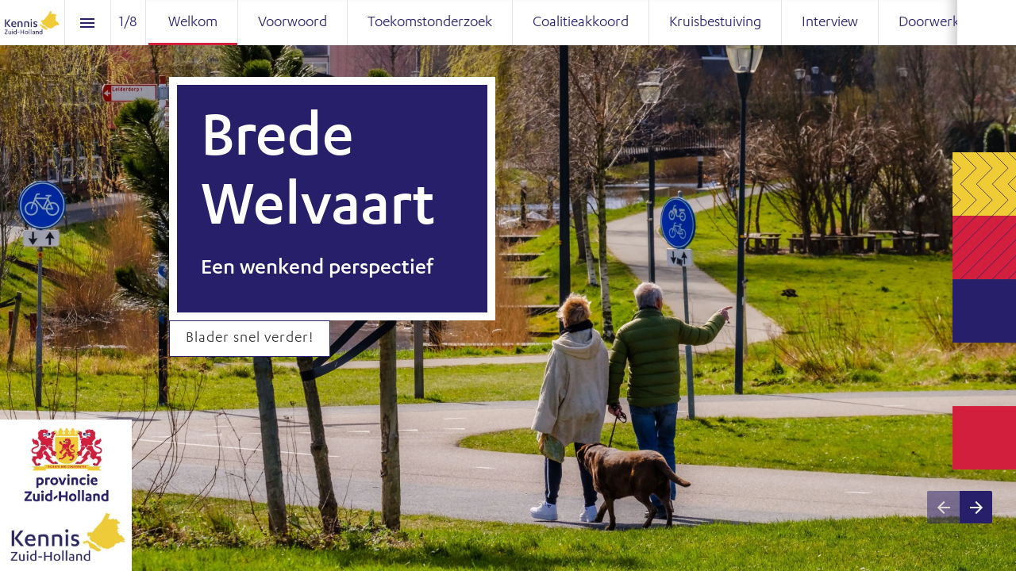

--- FILE ---
content_type: text/html; charset=utf-8
request_url: https://magazine.zuid-holland.nl/brede-welvaart-magazine/
body_size: 49699
content:
<!DOCTYPE html>
<!-- Made with Foleon. Create your own remarkable content experience at www.foleon.com. -->
<html lang="nl">

<head>
    <meta charset="utf-8">
    <meta http-equiv="X-UA-Compatible" content="IE=edge">

    <meta name="viewport" content="width=device-width, initial-scale=1.0" />
    <meta name="mobile-web-app-capable" content="yes">
    <meta name="apple-mobile-web-app-capable" content="yes">
    <meta name="format-detection" content="telephone=no">
    <script>
      if(typeof globalThis==='undefined'){var globalThis=Function('return this')()}
      const global=globalThis;if(window.history.scrollRestoration){window.history.scrollRestoration='manual'}
    </script>
    <title>Welkom - Brede Welvaart magazine</title><link rel="icon" type="image/png" href="https://assets.foleon.com/eu-central-1/de-uploads-7e3kk3/48346/icon.c48b3e37a7e0.svg"/><meta property="og:type" content="website"/><meta property="og:title" content="Welkom - Brede Welvaart magazine"/><meta name="image" property="og:image" content="https://assets.foleon.com/eu-central-1/de-screenshots-1d5fh4/270140/xXNApTLRXjIVGJ_fb.png"/><meta name="twitter:card" content="summary_large_image"/><meta name="twitter:image" content="https://assets.foleon.com/eu-central-1/de-screenshots-1d5fh4/270140/xXNApTLRXjIVGJ_tw.png"/><meta name="twitter:title" content="Welkom - Brede Welvaart magazine"/>
					<script src="//assets.foleon.com/eu-central-1/de-publications-t7rm8g/270140v1.2-is8kkUv42IMwt35zIVvZ4w/assets/content.119e4661.js"></script>
					<script type="application/javascript">
						__PERSONALIZATION = {};
					</script>
    <style data-styled="true" data-styled-version="5.3.1">.imdToL{display:block;white-space:pre-wrap;padding:12px 20px;-webkit-transition:all 0.3s ease 0s;transition:all 0.3s ease 0s;position:relative;width:-webkit-fit-content;width:-moz-fit-content;width:fit-content;box-shadow:0px 0px 0px rgba(0,0,0,0.3);border-top-left-radius:0px;border-top-right-radius:0px;border-bottom-left-radius:0px;border-bottom-right-radius:0px;font-family:'Karbon.woff';font-size:1.25rem;font-weight:400;font-style:normal;line-height:1em;-webkit-letter-spacing:0.05em;-moz-letter-spacing:0.05em;-ms-letter-spacing:0.05em;letter-spacing:0.05em;color:rgba(51,51,51,1);border-top-style:solid;border-top-color:rgba(40,31,107,1);border-top-width:1px;border-left-style:solid;border-left-color:rgba(40,31,107,1);border-left-width:1px;border-right-style:solid;border-right-color:rgba(40,31,107,1);border-right-width:1px;border-bottom-style:solid;border-bottom-color:rgba(40,31,107,1);border-bottom-width:1px;padding-top:12px;padding-left:20px;padding-right:20px;padding-bottom:12px;background:rgba(255,255,255,1) !important;visibility:visible;display:inline-block !important;}/*!sc*/
.imdToL.imdToL div.link-name-displayer{padding:2px 4px;top:-5px;right:-10px;}/*!sc*/
.imdToL .left{text-align:left;}/*!sc*/
.imdToL .center{text-align:center;}/*!sc*/
.imdToL .right{text-align:right;}/*!sc*/
.imdToL .justify{text-align:justify;}/*!sc*/
.imdToL:hover{background-image:linear-gradient(rgba(0,0,0,0.04),rgba(0,0,0,0.04)) !important;}/*!sc*/
@media only screen and (max-width:999px){.imdToL{border-top-left-radius:0px;border-top-right-radius:0px;border-bottom-left-radius:0px;border-bottom-right-radius:0px;font-family:'Karbon.woff';font-size:1.25rem;font-weight:400;font-style:normal;border-top-style:solid;border-top-color:rgba(40,31,107,1);border-top-width:1px;border-left-style:solid;border-left-color:rgba(40,31,107,1);border-left-width:1px;border-right-style:solid;border-right-color:rgba(40,31,107,1);border-right-width:1px;border-bottom-style:solid;border-bottom-color:rgba(40,31,107,1);border-bottom-width:1px;visibility:visible;display:inline-block !important;}}/*!sc*/
@media only screen and (max-width:749px){.imdToL{border-top-left-radius:0px;border-top-right-radius:0px;border-bottom-left-radius:0px;border-bottom-right-radius:0px;font-family:'Karbon.woff';font-size:1.25rem;font-weight:400;font-style:normal;border-top-style:solid;border-top-color:rgba(40,31,107,1);border-top-width:1px;border-left-style:solid;border-left-color:rgba(40,31,107,1);border-left-width:1px;border-right-style:solid;border-right-color:rgba(40,31,107,1);border-right-width:1px;border-bottom-style:solid;border-bottom-color:rgba(40,31,107,1);border-bottom-width:1px;visibility:visible;display:inline-block !important;}}/*!sc*/
.imdToL:hover{background-image:initial;}/*!sc*/
data-styled.g295[id="sc-yMzcK"]{content:"imdToL,"}/*!sc*/
.fjOREQ{position:relative;border-top-style:solid;border-top-color:rgba(255,255,255,1);border-top-width:10px;border-left-style:solid;border-left-color:rgba(255,255,255,1);border-left-width:10px;border-right-style:solid;border-right-color:rgba(255,255,255,1);border-right-width:10px;border-bottom-style:solid;border-bottom-color:rgba(255,255,255,1);border-bottom-width:10px;padding-top:30px;padding-left:30px;padding-right:30px;padding-bottom:20px;background-color:rgb(40,31,107);width:100%;text-shadow:0px 0px 0px rgba(0,0,0,0.3);border-top-left-radius:0px;border-top-right-radius:0px;border-bottom-left-radius:0px;border-bottom-right-radius:0px;color:rgba(51,51,51,1);margin-bottom:0px;visibility:visible;display:block !important;-webkit-flex:unset;-ms-flex:unset;flex:unset;}/*!sc*/
@media only screen and (max-width:999px){.fjOREQ{visibility:visible;display:block !important;}}/*!sc*/
@media only screen and (max-width:749px){.fjOREQ{visibility:visible;display:block !important;}}/*!sc*/
data-styled.g297[id="sc-vUDao"]{content:"fjOREQ,"}/*!sc*/
.khJIPh{word-wrap:break-word;overflow-wrap:break-word;-webkit-hyphens:manual;-moz-hyphens:manual;-ms-hyphens:manual;hyphens:manual;white-space:pre-wrap;padding:0;margin:0;cursor:text;position:relative;text-align:start;font-family:'Karbon Medium.woff';font-size:5.1875rem;font-weight:500;font-style:normal;line-height:1.05em;-webkit-letter-spacing:0em;-moz-letter-spacing:0em;-ms-letter-spacing:0em;letter-spacing:0em;color:rgb(255,255,255);margin-bottom:0.125em;}/*!sc*/
@media only screen and (max-width:999px){.khJIPh{color:rgba(255,255,255,1);margin-bottom:0px;font-family:'Karbon Medium.woff';font-size:5.1875rem;font-weight:500;font-style:normal;line-height:1.05em;-webkit-letter-spacing:0em;-moz-letter-spacing:0em;-ms-letter-spacing:0em;letter-spacing:0em;}}/*!sc*/
@media only screen and (max-width:749px){.khJIPh{font-family:'Karbon Medium.woff';font-size:2.1875rem;font-weight:500;font-style:normal;line-height:1.05em;-webkit-letter-spacing:0em;-moz-letter-spacing:0em;-ms-letter-spacing:0em;letter-spacing:0em;color:rgba(255,255,255,1);}}/*!sc*/
.kVmVLW{word-wrap:break-word;overflow-wrap:break-word;-webkit-hyphens:manual;-moz-hyphens:manual;-ms-hyphens:manual;hyphens:manual;white-space:pre-wrap;padding:0;margin:0;cursor:text;position:relative;font-family:'Karbon Medium.woff';font-size:1.8125rem;font-weight:500;font-style:normal;line-height:1.3em;-webkit-letter-spacing:0em;-moz-letter-spacing:0em;-ms-letter-spacing:0em;letter-spacing:0em;color:rgb(255,255,255);margin-bottom:0.55em;}/*!sc*/
@media only screen and (max-width:999px){.kVmVLW{font-family:'Karbon Medium.woff';font-size:1.8125rem;font-weight:500;font-style:normal;}}/*!sc*/
@media only screen and (max-width:749px){.kVmVLW{font-family:'Karbon Medium.woff';font-size:1.8125rem;font-weight:500;font-style:normal;}}/*!sc*/
data-styled.g301[id="sc-cBYbHS"]{content:"khJIPh,kVmVLW,"}/*!sc*/
.NJNZh{-webkit-box-decoration-break:clone;box-decoration-break:clone;}/*!sc*/
data-styled.g302[id="sc-kpXqgB"]{content:"NJNZh,"}/*!sc*/
.erHwOD{display:-webkit-box;display:-webkit-flex;display:-ms-flexbox;display:flex;width:100%;-webkit-box-pack:center;-webkit-justify-content:center;-ms-flex-pack:center;justify-content:center;min-height:50px;position:relative;font-family:Arial,Helvetica,sans-serif;border-radius:inherit;background-position:50% 100%;background-repeat:no-repeat;background-size:cover;background-image:url(https://assets.foleon.com/eu-central-1/de-uploads-7e3kk3/48346/image_3.207d1565dc24.jpg?ext=webp&width=800);box-sizing:border-box;border-width:0;max-width:none;height:calc(100vh - 0px);background-color:rgb(255,255,255);border-top-style:solid;border-top-color:rgba(0,0,0,1);border-top-width:0px;border-left-style:solid;border-left-color:rgba(0,0,0,1);border-left-width:0px;border-right-style:solid;border-right-color:rgba(0,0,0,1);border-right-width:0px;border-bottom-style:solid;border-bottom-color:rgba(0,0,0,1);border-bottom-width:0px;}/*!sc*/
@media only screen and (max-width:1199px){}/*!sc*/
@media only screen and (max-width:999px){.erHwOD{min-height:100vh;height:auto;}}/*!sc*/
@media only screen and (max-width:749px){.erHwOD{max-width:none;min-height:713.0508422851562px;max-height:none;}.erHwOD .ripley__Block--wrapper-inner{max-width:none;}}/*!sc*/
.erHwOD .ripley__Block--wrapper-inner{max-width:none;}/*!sc*/
@media only print{.erHwOD{min-height:100vh;height:auto;}}/*!sc*/
data-styled.g310[id="sc-hScDBe"]{content:"erHwOD,"}/*!sc*/
.eizwdd{-webkit-flex:1 1 auto;-ms-flex:1 1 auto;flex:1 1 auto;display:-webkit-box;display:-webkit-flex;display:-ms-flexbox;display:flex;width:100%;border-radius:inherit;max-width:1024px;}/*!sc*/
data-styled.g311[id="sc-cAmkOX"]{content:"eizwdd,"}/*!sc*/
.bNkccD{display:-webkit-box;display:-webkit-flex;display:-ms-flexbox;display:flex;position:relative;-webkit-flex-direction:column;-ms-flex-direction:column;flex-direction:column;-webkit-flex:1 auto;-ms-flex:1 auto;flex:1 auto;max-height:100%;box-sizing:border-box;box-shadow:0px 0px 0px rgba(0,0,0,0.3);text-align:start;-webkit-box-pack:end;-webkit-justify-content:flex-end;-ms-flex-pack:end;justify-content:flex-end;border-top-style:solid;border-top-color:rgba(0,0,0,1);border-top-width:0px;border-left-style:solid;border-left-color:rgba(0,0,0,1);border-left-width:0px;border-right-style:solid;border-right-color:rgba(0,0,0,1);border-right-width:0px;border-bottom-style:solid;border-bottom-color:rgba(0,0,0,1);border-bottom-width:0px;border-top-left-radius:inherit;border-bottom-left-radius:inherit;-webkit-flex-basis:calc(16.666666666666664% - 0px) !important;-ms-flex-preferred-size:calc(16.666666666666664% - 0px) !important;flex-basis:calc(16.666666666666664% - 0px) !important;max-width:calc(16.666666666666664% - 0px) !important;}/*!sc*/
.bNkccD.im-column-inner > :not(.space-resizer__click-outside),.bNkccD .im-column-inner > :not(.space-resizer__click-outside){display:-webkit-box;display:-webkit-flex;display:-ms-flexbox;display:flex;-webkit-flex-direction:inherit;-ms-flex-direction:inherit;flex-direction:inherit;-webkit-align-items:inherit;-webkit-box-align:inherit;-ms-flex-align:inherit;align-items:inherit;}/*!sc*/
.bNkccD .im-column-inner{display:-webkit-box;display:-webkit-flex;display:-ms-flexbox;display:flex;-webkit-flex:1 1 auto;-ms-flex:1 1 auto;flex:1 1 auto;-webkit-align-items:inherit;-webkit-box-align:inherit;-ms-flex-align:inherit;align-items:inherit;-webkit-flex-direction:inherit;-ms-flex-direction:inherit;flex-direction:inherit;-webkit-box-pack:inherit;-webkit-justify-content:inherit;-ms-flex-pack:inherit;justify-content:inherit;border-radius:inherit;}/*!sc*/
.bNkccD .im-column-inner{-webkit-align-items:flex-start;-webkit-box-align:flex-start;-ms-flex-align:flex-start;align-items:flex-start;}/*!sc*/
.bNkccD.im-column-inner,.bNkccD .im-column-inner{padding-top:var(--column-spacing-override-top-padding-top,16px);padding-left:0.00000vw;padding-right:1.44126vw;}/*!sc*/
.bNkccD.im-column-inner::after,.bNkccD .im-column-inner::after{content:" ";display:var(--column-spacing-override-bottom-bottom-display,block) !important;min-height:0.00000vh;}/*!sc*/
@media only screen and (max-width:999px){.bNkccD{-webkit-flex-basis:calc(100% - 0px) !important;-ms-flex-preferred-size:calc(100% - 0px) !important;flex-basis:calc(100% - 0px) !important;max-width:calc(100% - 0px) !important;-webkit-flex:0 0 auto;-ms-flex:0 0 auto;flex:0 0 auto;-webkit-order:3;-ms-flex-order:3;order:3;}.bNkccD.im-column-inner,.bNkccD .im-column-inner{padding-top:var(--column-spacing-override-top-padding-top,0.00000vh);padding-left:0.00000vw;padding-right:3.125vw;}.bNkccD.im-column-inner::after,.bNkccD .im-column-inner::after{content:" ";display:block;min-height:0.00000vh;}}/*!sc*/
@media only screen and (max-width:749px){.bNkccD{-webkit-flex-basis:calc(100% - 0px) !important;-ms-flex-preferred-size:calc(100% - 0px) !important;flex-basis:calc(100% - 0px) !important;max-width:calc(100% - 0px) !important;-webkit-flex:0 0 auto;-ms-flex:0 0 auto;flex:0 0 auto;}.bNkccD.im-column-inner,.bNkccD .im-column-inner{padding-top:var(--column-spacing-override-top-padding-top,24px);padding-left:0.00000vw;padding-right:24px;}.bNkccD.im-column-inner::after,.bNkccD .im-column-inner::after{content:" ";display:block;min-height:0.00000vh;}}/*!sc*/
.hQPivh{display:-webkit-box;display:-webkit-flex;display:-ms-flexbox;display:flex;position:relative;-webkit-flex-direction:column;-ms-flex-direction:column;flex-direction:column;-webkit-flex:1 auto;-ms-flex:1 auto;flex:1 auto;max-height:100%;box-sizing:border-box;box-shadow:0px 0px 0px rgba(0,0,0,0.3);text-align:start;-webkit-box-pack:start;-webkit-justify-content:flex-start;-ms-flex-pack:start;justify-content:flex-start;border-top-style:solid;border-top-color:rgba(0,0,0,1);border-top-width:0px;border-left-style:solid;border-left-color:rgba(0,0,0,1);border-left-width:0px;border-right-style:solid;border-right-color:rgba(0,0,0,1);border-right-width:0px;border-bottom-style:solid;border-bottom-color:rgba(0,0,0,1);border-bottom-width:0px;-webkit-flex-basis:calc(33.33333333333333% - 0px) !important;-ms-flex-preferred-size:calc(33.33333333333333% - 0px) !important;flex-basis:calc(33.33333333333333% - 0px) !important;max-width:calc(33.33333333333333% - 0px) !important;}/*!sc*/
.hQPivh.im-column-inner > :not(.space-resizer__click-outside),.hQPivh .im-column-inner > :not(.space-resizer__click-outside){display:-webkit-box;display:-webkit-flex;display:-ms-flexbox;display:flex;-webkit-flex-direction:inherit;-ms-flex-direction:inherit;flex-direction:inherit;-webkit-align-items:inherit;-webkit-box-align:inherit;-ms-flex-align:inherit;align-items:inherit;}/*!sc*/
.hQPivh .im-column-inner{display:-webkit-box;display:-webkit-flex;display:-ms-flexbox;display:flex;-webkit-flex:1 1 auto;-ms-flex:1 1 auto;flex:1 1 auto;-webkit-align-items:inherit;-webkit-box-align:inherit;-ms-flex-align:inherit;align-items:inherit;-webkit-flex-direction:inherit;-ms-flex-direction:inherit;flex-direction:inherit;-webkit-box-pack:inherit;-webkit-justify-content:inherit;-ms-flex-pack:inherit;justify-content:inherit;border-radius:inherit;}/*!sc*/
.hQPivh.im-column-inner,.hQPivh .im-column-inner{padding-top:var(--column-spacing-override-top-padding-top,13.43257vh);padding-left:0.00000vw;padding-right:16px;}/*!sc*/
.hQPivh.im-column-inner::after,.hQPivh .im-column-inner::after{content:" ";display:var(--column-spacing-override-bottom-bottom-display,block) !important;min-height:16px;}/*!sc*/
.hQPivh .im-column-inner{-webkit-align-items:flex-start;-webkit-box-align:flex-start;-ms-flex-align:flex-start;align-items:flex-start;}/*!sc*/
@media only screen and (max-width:999px){.hQPivh{-webkit-flex-basis:calc(100% - 0px) !important;-ms-flex-preferred-size:calc(100% - 0px) !important;flex-basis:calc(100% - 0px) !important;max-width:calc(100% - 0px) !important;-webkit-flex:0 0 auto;-ms-flex:0 0 auto;flex:0 0 auto;-webkit-order:1;-ms-flex-order:1;order:1;}.hQPivh.im-column-inner,.hQPivh .im-column-inner{padding-top:var(--column-spacing-override-top-padding-top,12.09552vh);padding-left:6.51042vw;padding-right:6.51042vw;}.hQPivh.im-column-inner::after,.hQPivh .im-column-inner::after{content:" ";display:block;min-height:14px;}}/*!sc*/
@media only screen and (max-width:749px){.hQPivh{-webkit-flex-basis:calc(100% - 0px) !important;-ms-flex-preferred-size:calc(100% - 0px) !important;flex-basis:calc(100% - 0px) !important;max-width:calc(100% - 0px) !important;-webkit-flex:0 0 auto;-ms-flex:0 0 auto;flex:0 0 auto;}.hQPivh.im-column-inner,.hQPivh .im-column-inner{padding-top:8.84377vh;padding-left:24px;padding-right:24px;}.hQPivh.im-column-inner::after,.hQPivh .im-column-inner::after{content:" ";display:block;min-height:10px;}}/*!sc*/
.fKQXqo{display:-webkit-box;display:-webkit-flex;display:-ms-flexbox;display:flex;position:relative;-webkit-flex-direction:column;-ms-flex-direction:column;flex-direction:column;-webkit-flex:1 auto;-ms-flex:1 auto;flex:1 auto;max-height:100%;box-sizing:border-box;box-shadow:0px 0px 0px rgba(0,0,0,0.3);text-align:end;-webkit-box-pack:center;-webkit-justify-content:center;-ms-flex-pack:center;justify-content:center;border-top-style:solid;border-top-color:rgba(255,255,255,1);border-top-width:0px;border-left-style:solid;border-left-color:rgba(255,255,255,1);border-left-width:0px;border-right-style:solid;border-right-color:rgba(255,255,255,1);border-right-width:0px;border-bottom-style:solid;border-bottom-color:rgba(255,255,255,1);border-bottom-width:0px;background-color:rgba(255,255,255,0);border-bottom-right-radius:inherit;border-top-right-radius:inherit;-webkit-flex-basis:calc(50% - 0px) !important;-ms-flex-preferred-size:calc(50% - 0px) !important;flex-basis:calc(50% - 0px) !important;max-width:calc(50% - 0px) !important;}/*!sc*/
.fKQXqo.im-column-inner > :not(.space-resizer__click-outside),.fKQXqo .im-column-inner > :not(.space-resizer__click-outside){display:-webkit-box;display:-webkit-flex;display:-ms-flexbox;display:flex;-webkit-flex-direction:inherit;-ms-flex-direction:inherit;flex-direction:inherit;-webkit-align-items:inherit;-webkit-box-align:inherit;-ms-flex-align:inherit;align-items:inherit;}/*!sc*/
.fKQXqo .im-column-inner{display:-webkit-box;display:-webkit-flex;display:-ms-flexbox;display:flex;-webkit-flex:1 1 auto;-ms-flex:1 1 auto;flex:1 1 auto;-webkit-align-items:inherit;-webkit-box-align:inherit;-ms-flex-align:inherit;align-items:inherit;-webkit-flex-direction:inherit;-ms-flex-direction:inherit;flex-direction:inherit;-webkit-box-pack:inherit;-webkit-justify-content:inherit;-ms-flex-pack:inherit;justify-content:inherit;border-radius:inherit;}/*!sc*/
.fKQXqo .im-column-inner{-webkit-align-items:flex-end;-webkit-box-align:flex-end;-ms-flex-align:flex-end;align-items:flex-end;}/*!sc*/
.fKQXqo.im-column-inner,.fKQXqo .im-column-inner{padding-top:var(--column-spacing-override-top-padding-top,0vh);padding-left:0vw;padding-right:0vw;}/*!sc*/
.fKQXqo.im-column-inner::after,.fKQXqo .im-column-inner::after{content:" ";display:var(--column-spacing-override-bottom-bottom-display,block) !important;min-height:0vh;}/*!sc*/
.foleon-animation .fKQXqo.fKQXqo{opacity:0;}/*!sc*/
.foleon-animation .in-viewport .fKQXqo.fKQXqo{-webkit-animation-duration:1400ms;animation-duration:1400ms;-webkit-transition-timing-function:ease-in-out;transition-timing-function:ease-in-out;-webkit-animation-fill-mode:backwards;animation-fill-mode:backwards;-webkit-animation-name:fadeIn;animation-name:fadeIn;-webkit-animation-delay:150ms;animation-delay:150ms;opacity:1;}/*!sc*/
.foleon-animation .in-viewport-pending .fKQXqo.fKQXqo{opacity:0;}/*!sc*/
.foleon-animation .in-viewport-fired .fKQXqo.fKQXqo{opacity:1;}/*!sc*/
@media only screen and (max-width:999px){.fKQXqo{-webkit-flex-basis:calc(100% - 0px) !important;-ms-flex-preferred-size:calc(100% - 0px) !important;flex-basis:calc(100% - 0px) !important;max-width:calc(100% - 0px) !important;-webkit-flex:0 0 auto;-ms-flex:0 0 auto;flex:0 0 auto;-webkit-order:2;-ms-flex-order:2;order:2;}.fKQXqo.im-column-inner,.fKQXqo .im-column-inner{padding-top:0vh;padding-left:3.125vw;padding-right:0vw;}.fKQXqo.im-column-inner::after,.fKQXqo .im-column-inner::after{content:" ";display:var(--column-spacing-override-bottom-bottom-display,block) !important;min-height:2.6402640264026402vh;}}/*!sc*/
@media only screen and (max-width:749px){.fKQXqo{-webkit-flex-basis:calc(100% - 0px) !important;-ms-flex-preferred-size:calc(100% - 0px) !important;flex-basis:calc(100% - 0px) !important;max-width:calc(100% - 0px) !important;-webkit-flex:0 0 auto;-ms-flex:0 0 auto;flex:0 0 auto;}.fKQXqo.im-column-inner,.fKQXqo .im-column-inner{padding-top:0vh;padding-left:6.4vw;padding-right:0vw;}.fKQXqo.im-column-inner::after,.fKQXqo .im-column-inner::after{content:" ";display:var(--column-spacing-override-bottom-bottom-display,block) !important;min-height:8.06988vh;}}/*!sc*/
data-styled.g322[id="sc-hRDjxv"]{content:"bNkccD,hQPivh,fKQXqo,"}/*!sc*/
.hFJcXi{width:100%;height:auto;max-height:100%;pointer-events:none;}/*!sc*/
data-styled.g361[id="sc-hcdANQ"]{content:"hFJcXi,"}/*!sc*/
.kibQVL{display:inline-block;max-width:100%;width:100%;min-width:20px;position:relative;box-sizing:border-box;overflow:hidden;margin:0;}/*!sc*/
data-styled.g362[id="sc-jToBUn"]{content:"kibQVL,"}/*!sc*/
.cMjPvl{display:-webkit-box;display:-webkit-flex;display:-ms-flexbox;display:flex;line-height:0;max-width:100%;width:100%;-webkit-align-items:stretch !important;-webkit-box-align:stretch !important;-ms-flex-align:stretch !important;align-items:stretch !important;-webkit-align-items:inherit !important;-webkit-box-align:inherit !important;-ms-flex-align:inherit !important;align-items:inherit !important;margin-bottom:0px;}/*!sc*/
.cMjPvl div.link-name-displayer{padding:10px 5px;top:-5px;right:-10px;}/*!sc*/
.cMjPvl > a{display:unset;font-size:0;max-width:inherit;}/*!sc*/
.cMjPvl > a:focus{position:relative;z-index:1;}/*!sc*/
.cMjPvl .ripley__Image--figure-wrapper{box-shadow:0px 0px 0px rgba(0,0,0,0.3);border-top-left-radius:0px;border-top-right-radius:0px;border-bottom-left-radius:0px;border-bottom-right-radius:0px;width:166px;border-top-style:solid;border-top-color:rgba(0,0,0,1);border-top-width:0px;border-left-style:solid;border-left-color:rgba(0,0,0,1);border-left-width:0px;border-right-style:solid;border-right-color:rgba(0,0,0,1);border-right-width:0px;border-bottom-style:solid;border-bottom-color:rgba(0,0,0,1);border-bottom-width:0px;}/*!sc*/
.fvboBr{display:-webkit-box;display:-webkit-flex;display:-ms-flexbox;display:flex;line-height:0;max-width:100%;width:100%;-webkit-align-items:stretch !important;-webkit-box-align:stretch !important;-ms-flex-align:stretch !important;align-items:stretch !important;-webkit-align-items:inherit !important;-webkit-box-align:inherit !important;-ms-flex-align:inherit !important;align-items:inherit !important;margin-bottom:1em;margin-top:0px;margin-left:0px;margin-right:0px;}/*!sc*/
.fvboBr div.link-name-displayer{padding:10px 5px;top:-5px;right:-10px;}/*!sc*/
.fvboBr > a{display:unset;font-size:0;max-width:inherit;}/*!sc*/
.fvboBr > a:focus{position:relative;z-index:1;}/*!sc*/
.fvboBr .ripley__Image--figure-wrapper{box-shadow:0px 0px 0px rgba(0,0,0,0.3);border-top-left-radius:0px;border-top-right-radius:0px;border-bottom-left-radius:0px;border-bottom-right-radius:0px;width:80px;border-top-style:solid;border-top-color:rgba(0,0,0,1);border-top-width:0px;border-left-style:solid;border-left-color:rgba(0,0,0,1);border-left-width:0px;border-right-style:solid;border-right-color:rgba(0,0,0,1);border-right-width:0px;border-bottom-style:solid;border-bottom-color:rgba(0,0,0,1);border-bottom-width:0px;}/*!sc*/
@media only screen and (max-width:999px){.fvboBr{margin-top:0px;margin-left:0px;margin-right:0px;margin-bottom:0em;visibility:visible;display:inherit !important;}}/*!sc*/
@media only screen and (max-width:749px){.fvboBr{-webkit-align-items:inherit !important;-webkit-box-align:inherit !important;-ms-flex-align:inherit !important;align-items:inherit !important;visibility:visible;display:inherit !important;}.fvboBr .ripley__Image--figure-wrapper{width:42px;}}/*!sc*/
data-styled.g363[id="sc-jExXRO"]{content:"cMjPvl,fvboBr,"}/*!sc*/
.bNVeQr{display:-webkit-box;display:-webkit-flex;display:-ms-flexbox;display:flex;position:relative;top:0;width:100%;margin:0px;padding:0px;box-sizing:border-box;-webkit-flex-direction:column;-ms-flex-direction:column;flex-direction:column;}/*!sc*/
data-styled.g409[id="sc-chCsht"]{content:"bNVeQr,"}/*!sc*/
.eIHyyN{display:-webkit-box;display:-webkit-flex;display:-ms-flexbox;display:flex;-webkit-flex-direction:row;-ms-flex-direction:row;flex-direction:row;-webkit-flex-wrap:wrap;-ms-flex-wrap:wrap;flex-wrap:wrap;margin:0 auto;min-height:50px;width:100%;-webkit-box-pack:justify;-webkit-justify-content:space-between;-ms-flex-pack:justify;justify-content:space-between;border-radius:inherit;}/*!sc*/
data-styled.g412[id="sc-duIwnX"]{content:"eIHyyN,"}/*!sc*/
.kJUOCl{background-repeat:no-repeat;background-position:50% 50%;background-size:cover;left:0px;right:0px;top:0px;bottom:0px;position:absolute;width:100%;height:100%;overflow:hidden;pointer-events:none;border-radius:inherit;box-sizing:border-box;background-color:inherit;opacity:1;-webkit-transition:opacity 500ms linear 0ms;transition:opacity 500ms linear 0ms;}/*!sc*/
.os-ios .sc-dqxweH,.os-android .kJUOCl,.browser-ie .kJUOCl,.browser-edge .kJUOCl,.kJUOCl .im-overlay{background-attachment:scroll !important;}/*!sc*/
data-styled.g425[id="sc-dqxweH"]{content:"kJUOCl,"}/*!sc*/
.euTuWR{-webkit-flex:1;-ms-flex:1;flex:1;width:100%;display:none !important;}/*!sc*/
data-styled.g429[id="sc-bgJKwL"]{content:"euTuWR,"}/*!sc*/
.dCqIhq{display:inline-block;margin-bottom:0.55em;}/*!sc*/
data-styled.g466[id="sc-inlMyv"]{content:"dCqIhq,"}/*!sc*/
.JjuYT{display:-webkit-box;display:-webkit-flex;display:-ms-flexbox;display:flex;-webkit-flex-direction:column;-ms-flex-direction:column;flex-direction:column;width:100%;-webkit-align-items:inherit;-webkit-box-align:inherit;-ms-flex-align:inherit;align-items:inherit;position:relative;pointer-events:auto;}/*!sc*/
data-styled.g474[id="sc-gVKVSY"]{content:"JjuYT,"}/*!sc*/
.dCFvBu{left:0;top:0px;width:100%;position:relative;}/*!sc*/
data-styled.g483[id="sc-dMfPxa"]{content:"dCFvBu,"}/*!sc*/
.fZLcNq{left:0;top:0;width:100%;}/*!sc*/
data-styled.g484[id="sc-VhHcL"]{content:"fZLcNq,"}/*!sc*/
@page{margin:1cm;size:portrait;}/*!sc*/
:root{--main:rgba(255,89,49,1);--light:rgba(255,255,255,1);--dark:rgba(31,32,35,1);}/*!sc*/
*,::after,::before{box-sizing:border-box;background-repeat:no-repeat;}/*!sc*/
::after,::before{-webkit-text-decoration:inherit;text-decoration:inherit;vertical-align:inherit;}/*!sc*/
:where(:root){cursor:default;line-height:1.5;overflow-wrap:break-word;-moz-tab-size:4;tab-size:4;-webkit-tap-highlight-color:transparent;-webkit-text-size-adjust:100%;}/*!sc*/
:where(body){margin:0;}/*!sc*/
:where(h1){font-size:2em;margin:0.67em 0;}/*!sc*/
:where(dl,ol,ul) :where(dl,ol,ul){margin:0;}/*!sc*/
:where(hr){color:inherit;height:0;}/*!sc*/
:where(nav) :where(ol,ul){list-style-type:none;padding:0;}/*!sc*/
:where(navli)::before{content:'\200B';float:left;}/*!sc*/
:where(pre){font-family:monospace,monospace;font-size:1em;overflow:auto;}/*!sc*/
:where(abbr[title]){-webkit-text-decoration:underline;text-decoration:underline;-webkit-text-decoration:underline dotted;text-decoration:underline dotted;}/*!sc*/
:where(b,strong){font-weight:bolder;}/*!sc*/
:where(code,kbd,samp){font-family:monospace,monospace;font-size:1em;}/*!sc*/
:where(small){font-size:80%;}/*!sc*/
:where(audio,canvas,iframe,img,svg,video){vertical-align:middle;}/*!sc*/
:where(iframe){border-style:none;}/*!sc*/
:where(svg:not([fill])){fill:currentColor;}/*!sc*/
:where(table){border-collapse:collapse;border-color:inherit;text-indent:0;}/*!sc*/
:where(button,input,select){margin:0;}/*!sc*/
:where(button,[type='button' i],[type='reset' i],[type='submit' i]){-webkit-appearance:button;}/*!sc*/
:where(fieldset){border:1px solid #a0a0a0;}/*!sc*/
:where(progress){vertical-align:baseline;}/*!sc*/
:where(textarea){margin:0;resize:vertical;}/*!sc*/
:where([type='search' i]){-webkit-appearance:textfield;outline-offset:-2px;}/*!sc*/
::-webkit-inner-spin-button,::-webkit-outer-spin-button{height:auto;}/*!sc*/
::-webkit-input-placeholder{color:inherit;opacity:0.54;}/*!sc*/
::-webkit-search-decoration{-webkit-appearance:none;}/*!sc*/
::-webkit-file-upload-button{-webkit-appearance:button;font:inherit;}/*!sc*/
:where(dialog){background-color:#fff;border:solid;color:#000;height:-moz-fit-content;height:-webkit-fit-content;height:-moz-fit-content;height:fit-content;left:0;margin:auto;padding:1em;position:absolute;right:0;width:-moz-fit-content;width:-webkit-fit-content;width:-moz-fit-content;width:fit-content;}/*!sc*/
:where(dialog:not([open])){display:none;}/*!sc*/
:where(details > summary:first-of-type){display:list-item;}/*!sc*/
:where([aria-busy='true' i]){cursor:progress;}/*!sc*/
:where([aria-controls]){cursor:pointer;}/*!sc*/
:where([aria-disabled='true' i],[disabled]){cursor:not-allowed;}/*!sc*/
:where([aria-hidden='false' i][hidden]){display:initial;}/*!sc*/
:where([aria-hidden='false' i][hidden]:not(:focus)){-webkit-clip:rect(0,0,0,0);clip:rect(0,0,0,0);position:absolute;}/*!sc*/
.rc-switch{position:relative;display:inline-block;box-sizing:border-box;width:44px;height:22px;line-height:20px;vertical-align:middle;border-radius:20px 20px;border:1px solid #19b2d2;background-olor:#19b2d2;cursor:pointer;-webkit-transition:all 0.3s cubic-bezier(0.35,0,0.25,1);transition:all 0.3s cubic-bezier(0.35,0,0.25,1);}/*!sc*/
.rc-switch{position:relative;display:inline-block;box-sizing:border-box;width:44px;height:22px;line-height:20px;vertical-align:middle;border-radius:20px 20px;border:1px solid #ccc;background-color:#ccc;cursor:pointer;-webkit-transition:all 0.3s cubic-bezier(0.35,0,0.25,1);transition:all 0.3s cubic-bezier(0.35,0,0.25,1);}/*!sc*/
.rc-switch-inner{color:#fff;font-size:12px;position:absolute;left:24px;}/*!sc*/
.rc-switch:after{position:absolute;width:18px;height:18px;left:2px;top:1px;border-radius:50% 50%;background-color:#fff;content:' ';cursor:pointer;box-shadow:0 2px 5px rgba(0,0,0,0.26);-webkit-transform:scale(1);-webkit-transform:scale(1);-ms-transform:scale(1);transform:scale(1);-webkit-transition:left 0.3s cubic-bezier(0.35,0,0.25,1);transition:left 0.3s cubic-bezier(0.35,0,0.25,1);-webkit-animation-timing-function:cubic-bezier(0.35,0,0.25,1);-webkit-animation-timing-function:cubic-bezier(0.35,0,0.25,1);animation-timing-function:cubic-bezier(0.35,0,0.25,1);-webkit-animation-duration:0.3s;-webkit-animation-duration:0.3s;animation-duration:0.3s;-webkit-animation-name:wZMYP;-webkit-animation-name:wZMYP;animation-name:wZMYP;}/*!sc*/
.rc-switch:hover:after{-webkit-transform:scale(1.1);-webkit-transform:scale(1.1);-ms-transform:scale(1.1);transform:scale(1.1);-webkit-animation-name:jGNrnR;-webkit-animation-name:jGNrnR;animation-name:jGNrnR;}/*!sc*/
.rc-switch-checked{border:1px solid #008a00;background-color:#008a00;}/*!sc*/
.rc-switch-checked .rc-switch-inner{left:6px;}/*!sc*/
.rc-switch-checked:after{left:22px;}/*!sc*/
.rc-switch-disabled{cursor:no-drop;background:#ccc;border-color:#ccc;}/*!sc*/
.rc-switch-disabled:after{background:#9e9e9e;-webkit-animation-name:none;-webkit-animation-name:none;animation-name:none;cursor:no-drop;}/*!sc*/
.rc-switch-disabled:hover:after{-webkit-transform:scale(1);-webkit-transform:scale(1);-ms-transform:scale(1);transform:scale(1);-webkit-animation-name:none;-webkit-animation-name:none;animation-name:none;}/*!sc*/
.rc-switch-label{display:inline-block;line-height:20px;font-size:14px;padding-left:10px;vertical-align:middle;white-space:normal;pointer-events:none;-webkit-user-select:text;-moz-user-select:text;-ms-user-select:text;-webkit-user-select:text;-moz-user-select:text;-ms-user-select:text;user-select:text;}/*!sc*/
body{width:100%;max-width:100vw;margin:0;padding:0;overflow-x:hidden;-webkit-font-smoothing:antialiased;font-size:16px;}/*!sc*/
body.open-modal{overflow:hidden;}/*!sc*/
body:not(.accessibility) *:focus{outline:none;}/*!sc*/
.im-overlay{display:-webkit-box;display:-webkit-flex;display:-ms-flexbox;display:flex;-webkit-flex-direction:column;-ms-flex-direction:column;flex-direction:column;margin:10%;background-color:rgb(255,255,255);}/*!sc*/
@media only screen and (max-width:749px){.im-overlay{border-radius:0 !important;overflow:visible;margin:0;}}/*!sc*/
button{background-color:transparent;}/*!sc*/
figure{margin:0 0 16px 0;}/*!sc*/
p{margin:0;padding:0;line-height:inherit;}/*!sc*/
:where(:root){-moz-tab-size:initial;tab-size:initial;}/*!sc*/
@media only print{html{font-size:10px !important;}article{page-break-after:always;display:block !important;}article,.im-overlay{display:block !important;}figure,h1,h2,h3,h4,h5,h6,form{-webkit-column-break-inside:avoid;-webkit-break-inside:avoid;break-inside:avoid;}[data-scroll='buttons']{display:none !important;}.section_inner{max-width:1200px !important;}section{max-height:none !important;}section,.im-column{-webkit-column-break-inside:avoid;page-break-inside:avoid;-webkit-break-inside:avoid;break-inside:avoid;position:relative;}*{opacity:1 !important;background-attachment:initial !important;-webkit-animation-duration:0s !important;animation-duration:0s !important;-webkit-animation-delay:0s !important;animation-delay:0s !important;-webkit-transition-duration:0s !important;transition-duration:0s !important;-webkit-transition-delay:0s !important;transition-delay:0s !important;}}/*!sc*/
@-webkit-keyframes fadeIn{0%{opacity:0;}100%{opacity:1;}}/*!sc*/
@keyframes fadeIn{0%{opacity:0;}100%{opacity:1;}}/*!sc*/
@-webkit-keyframes zoomIn{0%{-webkit-transform:scale(0.2);-ms-transform:scale(0.2);transform:scale(0.2);opacity:0;}50%{-webkit-transform:scale(1.05);-ms-transform:scale(1.05);transform:scale(1.05);}100%{-webkit-transform:scale(1);-ms-transform:scale(1);transform:scale(1);opacity:1;}}/*!sc*/
@keyframes zoomIn{0%{-webkit-transform:scale(0.2);-ms-transform:scale(0.2);transform:scale(0.2);opacity:0;}50%{-webkit-transform:scale(1.05);-ms-transform:scale(1.05);transform:scale(1.05);}100%{-webkit-transform:scale(1);-ms-transform:scale(1);transform:scale(1);opacity:1;}}/*!sc*/
@-webkit-keyframes bounceIn{from,20%,40%,60%,80%,to{-webkit-animation-timing-function:cubic-bezier(0.215,0.610,0.355,1.000);animation-timing-function:cubic-bezier(0.215,0.610,0.355,1.000);}0%{opacity:0;-webkit-transform:scale3d(.3,.3,.3);-ms-transform:scale3d(.3,.3,.3);transform:scale3d(.3,.3,.3);}20%{-webkit-transform:scale3d(1.1,1.1,1.1);-ms-transform:scale3d(1.1,1.1,1.1);transform:scale3d(1.1,1.1,1.1);}40%{-webkit-transform:scale3d(.9,.9,.9);-ms-transform:scale3d(.9,.9,.9);transform:scale3d(.9,.9,.9);}60%{opacity:1;-webkit-transform:scale3d(1.03,1.03,1.03);-ms-transform:scale3d(1.03,1.03,1.03);transform:scale3d(1.03,1.03,1.03);}80%{-webkit-transform:scale3d(.97,.97,.97);-ms-transform:scale3d(.97,.97,.97);transform:scale3d(.97,.97,.97);}to{opacity:1;-webkit-transform:scale3d(1,1,1);-ms-transform:scale3d(1,1,1);transform:scale3d(1,1,1);}}/*!sc*/
@keyframes bounceIn{from,20%,40%,60%,80%,to{-webkit-animation-timing-function:cubic-bezier(0.215,0.610,0.355,1.000);animation-timing-function:cubic-bezier(0.215,0.610,0.355,1.000);}0%{opacity:0;-webkit-transform:scale3d(.3,.3,.3);-ms-transform:scale3d(.3,.3,.3);transform:scale3d(.3,.3,.3);}20%{-webkit-transform:scale3d(1.1,1.1,1.1);-ms-transform:scale3d(1.1,1.1,1.1);transform:scale3d(1.1,1.1,1.1);}40%{-webkit-transform:scale3d(.9,.9,.9);-ms-transform:scale3d(.9,.9,.9);transform:scale3d(.9,.9,.9);}60%{opacity:1;-webkit-transform:scale3d(1.03,1.03,1.03);-ms-transform:scale3d(1.03,1.03,1.03);transform:scale3d(1.03,1.03,1.03);}80%{-webkit-transform:scale3d(.97,.97,.97);-ms-transform:scale3d(.97,.97,.97);transform:scale3d(.97,.97,.97);}to{opacity:1;-webkit-transform:scale3d(1,1,1);-ms-transform:scale3d(1,1,1);transform:scale3d(1,1,1);}}/*!sc*/
@-webkit-keyframes blurIn{0%{opacity:0;-webkit-transform-origin:50% 50%;-ms-transform-origin:50% 50%;transform-origin:50% 50%;-webkit-transform:scale(2,2);-ms-transform:scale(2,2);transform:scale(2,2);-webkit-filter:blur(90px);filter:blur(90px);}100%{opacity:1;-webkit-transform-origin:50% 50%;-ms-transform-origin:50% 50%;transform-origin:50% 50%;-webkit-transform:scale(1,1);-ms-transform:scale(1,1);transform:scale(1,1);-webkit-filter:blur(0);filter:blur(0);}}/*!sc*/
@keyframes blurIn{0%{opacity:0;-webkit-transform-origin:50% 50%;-ms-transform-origin:50% 50%;transform-origin:50% 50%;-webkit-transform:scale(2,2);-ms-transform:scale(2,2);transform:scale(2,2);-webkit-filter:blur(90px);filter:blur(90px);}100%{opacity:1;-webkit-transform-origin:50% 50%;-ms-transform-origin:50% 50%;transform-origin:50% 50%;-webkit-transform:scale(1,1);-ms-transform:scale(1,1);transform:scale(1,1);-webkit-filter:blur(0);filter:blur(0);}}/*!sc*/
@-webkit-keyframes stretchIn{0%{-webkit-transform:scaleX(0.3);-ms-transform:scaleX(0.3);transform:scaleX(0.3);opacity:0;}40%{-webkit-transform:scaleX(1.02);-ms-transform:scaleX(1.02);transform:scaleX(1.02);opacity:1;}60%{-webkit-transform:scaleX(0.98);-ms-transform:scaleX(0.98);transform:scaleX(0.98);}80%{-webkit-transform:scaleX(1.01);-ms-transform:scaleX(1.01);transform:scaleX(1.01);}100%{-webkit-transform:scaleX(0.98);-ms-transform:scaleX(0.98);transform:scaleX(0.98);}80%{-webkit-transform:scaleX(1.01);-ms-transform:scaleX(1.01);transform:scaleX(1.01);}100%{-webkit-transform:scaleX(1);-ms-transform:scaleX(1);transform:scaleX(1);opacity:1;}}/*!sc*/
@keyframes stretchIn{0%{-webkit-transform:scaleX(0.3);-ms-transform:scaleX(0.3);transform:scaleX(0.3);opacity:0;}40%{-webkit-transform:scaleX(1.02);-ms-transform:scaleX(1.02);transform:scaleX(1.02);opacity:1;}60%{-webkit-transform:scaleX(0.98);-ms-transform:scaleX(0.98);transform:scaleX(0.98);}80%{-webkit-transform:scaleX(1.01);-ms-transform:scaleX(1.01);transform:scaleX(1.01);}100%{-webkit-transform:scaleX(0.98);-ms-transform:scaleX(0.98);transform:scaleX(0.98);}80%{-webkit-transform:scaleX(1.01);-ms-transform:scaleX(1.01);transform:scaleX(1.01);}100%{-webkit-transform:scaleX(1);-ms-transform:scaleX(1);transform:scaleX(1);opacity:1;}}/*!sc*/
@-webkit-keyframes flyIn{0%{opacity:0;-webkit-transform-origin:50% 50%;-ms-transform-origin:50% 50%;transform-origin:50% 50%;-webkit-transform:scale(2,2);-ms-transform:scale(2,2);transform:scale(2,2);-webkit-filter:blur(2px);filter:blur(2px);}100%{opacity:1;-webkit-transform-origin:50% 50%;-ms-transform-origin:50% 50%;transform-origin:50% 50%;-webkit-transform:scale(1,1);-ms-transform:scale(1,1);transform:scale(1,1);-webkit-filter:blur(0px);filter:blur(0px);}}/*!sc*/
@keyframes flyIn{0%{opacity:0;-webkit-transform-origin:50% 50%;-ms-transform-origin:50% 50%;transform-origin:50% 50%;-webkit-transform:scale(2,2);-ms-transform:scale(2,2);transform:scale(2,2);-webkit-filter:blur(2px);filter:blur(2px);}100%{opacity:1;-webkit-transform-origin:50% 50%;-ms-transform-origin:50% 50%;transform-origin:50% 50%;-webkit-transform:scale(1,1);-ms-transform:scale(1,1);transform:scale(1,1);-webkit-filter:blur(0px);filter:blur(0px);}}/*!sc*/
@-webkit-keyframes fadeInDown{0%{opacity:0;-webkit-transform:translateY(-20px);-ms-transform:translateY(-20px);transform:translateY(-20px);}100%{opacity:1;-webkit-transform:translateY(0);-ms-transform:translateY(0);transform:translateY(0);}}/*!sc*/
@keyframes fadeInDown{0%{opacity:0;-webkit-transform:translateY(-20px);-ms-transform:translateY(-20px);transform:translateY(-20px);}100%{opacity:1;-webkit-transform:translateY(0);-ms-transform:translateY(0);transform:translateY(0);}}/*!sc*/
@-webkit-keyframes fadeInUp{0%{opacity:0;-webkit-transform:translateY(20px);-ms-transform:translateY(20px);transform:translateY(20px);}100%{opacity:1;-webkit-transform:translateY(0);-ms-transform:translateY(0);transform:translateY(0);}}/*!sc*/
@keyframes fadeInUp{0%{opacity:0;-webkit-transform:translateY(20px);-ms-transform:translateY(20px);transform:translateY(20px);}100%{opacity:1;-webkit-transform:translateY(0);-ms-transform:translateY(0);transform:translateY(0);}}/*!sc*/
@-webkit-keyframes fadeInLeft{0%{opacity:0;-webkit-transform:translateX(-20px);-ms-transform:translateX(-20px);transform:translateX(-20px);}100%{opacity:1;-webkit-transform:translateX(0);-ms-transform:translateX(0);transform:translateX(0);}}/*!sc*/
@keyframes fadeInLeft{0%{opacity:0;-webkit-transform:translateX(-20px);-ms-transform:translateX(-20px);transform:translateX(-20px);}100%{opacity:1;-webkit-transform:translateX(0);-ms-transform:translateX(0);transform:translateX(0);}}/*!sc*/
@-webkit-keyframes fadeInRight{0%{opacity:0;-webkit-transform:translateX(20px);-ms-transform:translateX(20px);transform:translateX(20px);}100%{opacity:1;-webkit-transform:translateX(0);-ms-transform:translateX(0);transform:translateX(0);}}/*!sc*/
@keyframes fadeInRight{0%{opacity:0;-webkit-transform:translateX(20px);-ms-transform:translateX(20px);transform:translateX(20px);}100%{opacity:1;-webkit-transform:translateX(0);-ms-transform:translateX(0);transform:translateX(0);}}/*!sc*/
@-webkit-keyframes imRevealLeftToRight{0%{-webkit-transform:scaleX(0);-ms-transform:scaleX(0);transform:scaleX(0);-webkit-transform-origin:center left 0px;-ms-transform-origin:center left 0px;transform-origin:center left 0px;}40%{-webkit-transform:scaleX(1);-ms-transform:scaleX(1);transform:scaleX(1);-webkit-transform-origin:center left 0px;-ms-transform-origin:center left 0px;transform-origin:center left 0px;}60%{-webkit-transform:scaleX(1);-ms-transform:scaleX(1);transform:scaleX(1);-webkit-transform-origin:center right 0px;-ms-transform-origin:center right 0px;transform-origin:center right 0px;}100%{-webkit-transform:scaleX(0);-ms-transform:scaleX(0);transform:scaleX(0);-webkit-transform-origin:center right 0px;-ms-transform-origin:center right 0px;transform-origin:center right 0px;}}/*!sc*/
@keyframes imRevealLeftToRight{0%{-webkit-transform:scaleX(0);-ms-transform:scaleX(0);transform:scaleX(0);-webkit-transform-origin:center left 0px;-ms-transform-origin:center left 0px;transform-origin:center left 0px;}40%{-webkit-transform:scaleX(1);-ms-transform:scaleX(1);transform:scaleX(1);-webkit-transform-origin:center left 0px;-ms-transform-origin:center left 0px;transform-origin:center left 0px;}60%{-webkit-transform:scaleX(1);-ms-transform:scaleX(1);transform:scaleX(1);-webkit-transform-origin:center right 0px;-ms-transform-origin:center right 0px;transform-origin:center right 0px;}100%{-webkit-transform:scaleX(0);-ms-transform:scaleX(0);transform:scaleX(0);-webkit-transform-origin:center right 0px;-ms-transform-origin:center right 0px;transform-origin:center right 0px;}}/*!sc*/
@-webkit-keyframes imRevealRightToLeft{0%{-webkit-transform:scaleX(0);-ms-transform:scaleX(0);transform:scaleX(0);-webkit-transform-origin:center right 0px;-ms-transform-origin:center right 0px;transform-origin:center right 0px;}40%{-webkit-transform:scaleX(1);-ms-transform:scaleX(1);transform:scaleX(1);-webkit-transform-origin:center right 0px;-ms-transform-origin:center right 0px;transform-origin:center right 0px;}60%{-webkit-transform:scaleX(1);-ms-transform:scaleX(1);transform:scaleX(1);-webkit-transform-origin:center left 0px;-ms-transform-origin:center left 0px;transform-origin:center left 0px;}100%{-webkit-transform:scaleX(0);-ms-transform:scaleX(0);transform:scaleX(0);-webkit-transform-origin:center left 0px;-ms-transform-origin:center left 0px;transform-origin:center left 0px;}}/*!sc*/
@keyframes imRevealRightToLeft{0%{-webkit-transform:scaleX(0);-ms-transform:scaleX(0);transform:scaleX(0);-webkit-transform-origin:center right 0px;-ms-transform-origin:center right 0px;transform-origin:center right 0px;}40%{-webkit-transform:scaleX(1);-ms-transform:scaleX(1);transform:scaleX(1);-webkit-transform-origin:center right 0px;-ms-transform-origin:center right 0px;transform-origin:center right 0px;}60%{-webkit-transform:scaleX(1);-ms-transform:scaleX(1);transform:scaleX(1);-webkit-transform-origin:center left 0px;-ms-transform-origin:center left 0px;transform-origin:center left 0px;}100%{-webkit-transform:scaleX(0);-ms-transform:scaleX(0);transform:scaleX(0);-webkit-transform-origin:center left 0px;-ms-transform-origin:center left 0px;transform-origin:center left 0px;}}/*!sc*/
@-webkit-keyframes imRevealContent{0%{opacity:0;}49.999%{opacity:0;}50%{opacity:1;}100%{opacity:1;}}/*!sc*/
@keyframes imRevealContent{0%{opacity:0;}49.999%{opacity:0;}50%{opacity:1;}100%{opacity:1;}}/*!sc*/
data-styled.g563[id="sc-global-uGbEZ1"]{content:"sc-global-uGbEZ1,"}/*!sc*/
@-webkit-keyframes wZMYP{0%{-webkit-transform:scale(1.1);-ms-transform:scale(1.1);transform:scale(1.1);}100%{-webkit-transform:scale(1);-ms-transform:scale(1);transform:scale(1);}}/*!sc*/
@keyframes wZMYP{0%{-webkit-transform:scale(1.1);-ms-transform:scale(1.1);transform:scale(1.1);}100%{-webkit-transform:scale(1);-ms-transform:scale(1);transform:scale(1);}}/*!sc*/
data-styled.g564[id="sc-keyframes-wZMYP"]{content:"wZMYP,"}/*!sc*/
@-webkit-keyframes jGNrnR{0%{-webkit-transform:scale(1.);-ms-transform:scale(1.);transform:scale(1.);}50%{-webkit-transform:scale(1.25);-ms-transform:scale(1.25);transform:scale(1.25);}100%{-webkit-transform:scale(1.1);-ms-transform:scale(1.1);transform:scale(1.1);}}/*!sc*/
@keyframes jGNrnR{0%{-webkit-transform:scale(1.);-ms-transform:scale(1.);transform:scale(1.);}50%{-webkit-transform:scale(1.25);-ms-transform:scale(1.25);transform:scale(1.25);}100%{-webkit-transform:scale(1.1);-ms-transform:scale(1.1);transform:scale(1.1);}}/*!sc*/
data-styled.g565[id="sc-keyframes-jGNrnR"]{content:"jGNrnR,"}/*!sc*/
</style>
  <script type="module" crossorigin src="//assets.foleon.com/eu-central-1/de-publications-t7rm8g/270140v1.2-is8kkUv42IMwt35zIVvZ4w/assets/index.1.60.2.js"></script>
  <link rel="modulepreload" href="//assets.foleon.com/eu-central-1/de-publications-t7rm8g/270140v1.2-is8kkUv42IMwt35zIVvZ4w/assets/vendor.1.60.2.js">
  <link rel="modulepreload" href="//assets.foleon.com/eu-central-1/de-publications-t7rm8g/270140v1.2-is8kkUv42IMwt35zIVvZ4w/assets/core.1.60.2.js">
<meta name="fln" content="doc=270140&page=2934266&version=3"></head>

<body>
    <div id="app" class="foleon-animation">
        <div data-component="f-comment-indicator-target-page-wrapper" style="transform:none"><div class="sc-dMfPxa dCFvBu"><div class="sc-VhHcL fZLcNq page-wrapper" data-pathname="/"><article tabindex="-1" class="sc-chCsht bNVeQr"><section id="block-5b0c96de-501e-4184-9df6-d6a51d5d9fa0" data-testid="@foleon/maggie-viewer_section-component" data-foleon-id="block-5b0c96de-501e-4184-9df6-d6a51d5d9fa0" role="presentation" tabindex="-1" class="sc-hScDBe erHwOD"><div class="sc-cAmkOX eizwdd ripley__Block--wrapper-inner"><div class="sc-dqxweH kJUOCl viewer-background"></div><div class="sc-duIwnX eIHyyN im-row"><div class="sc-hRDjxv bNkccD im-column" data-testid="@foleon/maggie-viewer_column-component" data-foleon-id="1428b7be-1a64-451b-8fb1-434ac8a9ea64"><div class="im-column-inner"><div class="sc-jExXRO cMjPvl ripley__Image--container"><figure class="sc-jToBUn kibQVL ripley__Image--figure-wrapper" data-foleon-id="2295b4ee-7434-4d06-b06b-a84f7e07ada6"><img alt="" class="sc-hcdANQ hFJcXi ripley__Image--image" data-testid="@foleon/maggie-viewer_image-component" sizes="
			(max-width: 749px) 800px,
			(max-width: 999px) 1100px,
			(max-width: 1199px) 1300px,
			4000px
		" src="https://assets.foleon.com/eu-central-1/de-uploads-7e3kk3/48346/logo_samena7e1b6b96227.0e81d2ab7ca9.jpg?ext=webp" srcSet="
			https://assets.foleon.com/eu-central-1/de-uploads-7e3kk3/48346/logo_samena7e1b6b96227.0e81d2ab7ca9.jpg?ext=webp 800w,
			https://assets.foleon.com/eu-central-1/de-uploads-7e3kk3/48346/logo_samena7e1b6b96227.0e81d2ab7ca9.jpg?ext=webp 1100w,
			https://assets.foleon.com/eu-central-1/de-uploads-7e3kk3/48346/logo_samena7e1b6b96227.0e81d2ab7ca9.jpg?ext=webp 1300w,
			https://assets.foleon.com/eu-central-1/de-uploads-7e3kk3/48346/logo_samena7e1b6b96227.0e81d2ab7ca9.jpg?ext=webp 4000w
		"/></figure></div></div></div><div class="sc-hRDjxv hQPivh im-column" data-testid="@foleon/maggie-viewer_column-component" data-foleon-id="8ce08c33-0214-48b7-be1a-64c51b0fb143"><div class="im-column-inner"><div class="sc-vUDao fjOREQ"><h1 data-testid="ripley-core__text-item__header-one__component" data-foleon-id="bff034f9-0133-440d-a9d6-06f382d97844" class="sc-cBYbHS khJIPh"><span class="sc-kpXqgB NJNZh"><span>Brede Welvaart</span></span></h1><h3 data-testid="ripley-core__text-item__header-three__component" data-foleon-id="b53bab87-46f2-4c6a-a72d-e6b27a9107f8" class="sc-cBYbHS kVmVLW"><span class="sc-kpXqgB NJNZh">Een wenkend perspectief</span></h3></div><div class="sc-bgJKwL euTuWR"></div><div class="sc-gVKVSY JjuYT"><a href="./voorwoord" class="sc-inlMyv dCqIhq"><div class="sc-yMzcK imdToL im-button rte-element" data-testid="ripley-core__button__component" data-foleon-id="2fbafc5d-634b-45ad-b527-7ce5a227eabd">Blader snel verder!</div></a></div></div></div><div class="sc-hRDjxv fKQXqo im-column" data-testid="@foleon/maggie-viewer_column-component" data-foleon-id="c93ba69e-7c91-4ca4-97e7-a07dcd246951"><div class="im-column-inner"><div class="sc-jExXRO fvboBr ripley__Image--container"><figure class="sc-jToBUn kibQVL ripley__Image--figure-wrapper" data-foleon-id="67a742a5-fa86-415c-972c-6e8880bd3559"><img alt="" class="sc-hcdANQ hFJcXi ripley__Image--image" data-testid="@foleon/maggie-viewer_image-component" sizes="
			(max-width: 749px) 800px,
			(max-width: 999px) 1100px,
			(max-width: 1199px) 1300px,
			4000px
		" src="https://assets.foleon.com/eu-central-1/de-uploads-7e3kk3/48346/stijlvak_1_rgb_dna-balk01_11.b93e352a4f0a.svg" srcSet="
			https://assets.foleon.com/eu-central-1/de-uploads-7e3kk3/48346/stijlvak_1_rgb_dna-balk01_11.b93e352a4f0a.svg 800w,
			https://assets.foleon.com/eu-central-1/de-uploads-7e3kk3/48346/stijlvak_1_rgb_dna-balk01_11.b93e352a4f0a.svg 1100w,
			https://assets.foleon.com/eu-central-1/de-uploads-7e3kk3/48346/stijlvak_1_rgb_dna-balk01_11.b93e352a4f0a.svg 1300w,
			https://assets.foleon.com/eu-central-1/de-uploads-7e3kk3/48346/stijlvak_1_rgb_dna-balk01_11.b93e352a4f0a.svg 4000w
		"/></figure></div></div></div></div></div></section></article></div></div></div><div id="modal-wrapper"></div><div id="im-previous-next-navigation"></div>
    </div>
    
</body>

</html>


--- FILE ---
content_type: application/javascript
request_url: https://assets.foleon.com/eu-central-1/de-publications-t7rm8g/270140v1.2-is8kkUv42IMwt35zIVvZ4w/assets/core.1.60.2.js
body_size: 142704
content:
var ke=Object.defineProperty,Oe=Object.defineProperties;var De=Object.getOwnPropertyDescriptors;var Q=Object.getOwnPropertySymbols;var ie=Object.prototype.hasOwnProperty,ne=Object.prototype.propertyIsEnumerable;var Z=(e,i,n)=>i in e?ke(e,i,{enumerable:!0,configurable:!0,writable:!0,value:n}):e[i]=n,h=(e,i)=>{for(var n in i||(i={}))ie.call(i,n)&&Z(e,n,i[n]);if(Q)for(var n of Q(i))ne.call(i,n)&&Z(e,n,i[n]);return e},A=(e,i)=>Oe(e,De(i));var H=(e,i)=>{var n={};for(var o in e)ie.call(e,o)&&i.indexOf(o)<0&&(n[o]=e[o]);if(e!=null&&Q)for(var o of Q(e))i.indexOf(o)<0&&ne.call(e,o)&&(n[o]=e[o]);return n};var x=(e,i,n)=>(Z(e,typeof i!="symbol"?i+"":i,n),n);import{s as styled,R as React,r as react,e as elementResizeDetector,i as isFunction_1,c as cloneDeep_1,v as v4,a as axios,y,U as Ue,b as camelCase_1,d as set_1,f as isObject_1,C as Ce,u as useEmblaCarousel,g as reactDom,W as WheelGesturesPlugin,h as isEmpty_1,j as jsonLogic,k as isNull_1,I as IconBase,l as anime,T as Transition,m as ReactDOM,n as innerHeight,o as get_1,p as platform,q as isEqual_1,t as noop_1,w as lodash,x as cjs,z as p,A as omit_1,B as uniq_1,D as isNil_1,E as unset_1,M as MdRoom,F as MdMyLocation,G as MdAddCircleOutline,H as MdAddBox,J as MdAdd,K as MdKeyboardArrowUp,L as MdKeyboardArrowDown,N as throttle_1,O as debounce_1,_ as _isNaN,P as spring,Q as TransitionMotion,S as MdCheckCircle,V as MdWarning,X as pickBy_1,Y as countUp_umd,Z as isUndefined_1,$ as omitBy_1,a0 as isString_1,a1 as of,a2 as share,a3 as switchMap,a4 as interval,a5 as filter,a6 as tap,a7 as take,a8 as mergeMap,a9 as delay,aa as merge,ab as retryWhen,ac as from,ad as $,ae as CSSTransition,af as Scrollbar,ag as ReactPlayer,ah as MdVideocamOff,ai as useResizeDetector,aj as _default,ak as lib}from"./vendor.1.60.2.js";var DevToolsTabEnum$1;(function(e){e.BECKY_ENTITIES="BECKY_ENTITIES",e.CONTENT_STORES="CONTENT_STORES",e.COLLECTIONS="COLLECTIONS",e.ACCOUNT="ACCOUNT"})(DevToolsTabEnum$1||(DevToolsTabEnum$1={}));const getKeys$1=e=>{const i=[];for(const n in e)i.push(n);return i},WIDTH$1="45vw",TOGGLE_BUTTON_SIZE$1=75;styled.div`
	width: ${e=>e.isOpen?WIDTH$1:0};
	height: 100vh;
	top: 0;
	right: 0;
	position: fixed;
	z-index: 999;
	font-family: monospace;
	box-sizing: border-box;
	cursor: default;
	transition: width 0.5s ease-out;
`;styled.div`
	position: absolute;
	background-color: rgb(39, 40, 34);
	width: 100%;
	height: 100vh;
	overflow-y: scroll;
	left: ${TOGGLE_BUTTON_SIZE$1};
	font-size: 1rem;
	padding-top: 3rem;
`;styled.div`
	text-align: right;
	& a {
		margin-right: 10px;
		color: white;
		border: 1px solid grey;
		cursor: pointer;
	}
	& a.active {
		border: 1px solid white;
	}
`;styled.div`
	display: flex;
	align-items: center;
	justify-content: center;
	position: absolute;
	width: ${TOGGLE_BUTTON_SIZE$1}px;
	height: ${TOGGLE_BUTTON_SIZE$1}px;
	top: 110px;
	left: -${TOGGLE_BUTTON_SIZE$1+10}px;
	cursor: pointer;
	transform: ${e=>e.isOpen?"rotate(-1170deg)":"none"};
	transition: transform 0.4s ease-out;
`;styled.div`
	color: rgb(249, 248, 245);
	letter-spacing: 0.5px;
	vertical-align: top;
	opacity: 0.85;
	padding: 3px 5px 3px 20px;
	border-left: 1px solid rgb(73, 72, 62);
	cursor: ${e=>e.isClickable?"pointer":"auto"};
`;styled.div`
	padding: 3px 5px 3px 20px;
`;styled.div`
	display: inline-block;
	width: 17px;
	color: ${e=>e.isOpen?"rgb(102, 217, 239)":"rgb(174, 129, 255)"};
`;styled.svg`
	vertical-align: top;
	height: 1em;
	width: 1em;
	padding-left: 2px;
	box-shadow: 0 10px 20px rgba(0, 0, 0, 0.19), 0 6px 6px rgba(0, 0, 0, 0.23);
`;React.createContext({activePath:"",activeTab:DevToolsTabEnum$1.BECKY_ENTITIES});React.createContext(void 0);class WithResizeListener$1 extends react.exports.Component{constructor(i){super(i);x(this,"_node");x(this,"_elementResizeDetector");this.state={containerHeight:null,containerWidth:null,containerLeft:null,containerTop:null},this._elementResizeDetector=null,this.saveRef=this.saveRef.bind(this),this.setCurrentDimensions=this.setCurrentDimensions.bind(this),this.handleWindowResize=this.handleWindowResize.bind(this),this.setupResizeListener=this.setupResizeListener.bind(this),this.setupDeferred=this.setupDeferred.bind(this)}componentDidMount(){this.setupResizeListener()}componentWillUnmount(){const i=this._elementResizeDetector;i!=null&&i.uninstall(this._node)}setupDeferred(i){this.saveRef(i),this.setupResizeListener()}setupResizeListener(){this._node!=null&&this._elementResizeDetector==null&&(this._elementResizeDetector=elementResizeDetector({strategy:"scroll",callOnAdd:!1}),this._elementResizeDetector.listenTo(this._node,this.setCurrentDimensions),this.setCurrentDimensions())}handleWindowResize(){this.setCurrentDimensions()}saveRef(i){this._node=i}setCurrentDimensions(){const i=this._node;if(i!=null){const{height:n,width:o,top:r,left:a}=i.getBoundingClientRect();this.setState({containerHeight:n,containerWidth:o,containerTop:r,containerLeft:a})}}render(){const{containerWidth:i,containerHeight:n,containerTop:o,containerLeft:r}=this.state;return this.props.children({resizeListenerRef:this.saveRef,containerWidth:i,containerHeight:n,containerTop:o,containerLeft:r,setupDeferred:this.setupDeferred})}}const makeCancelable$1=e=>{let i=!1;const n=new Promise((o,r)=>{e.then(a=>i?r({isCanceled:!0}):o(a),a=>r(i?{isCanceled:!0}:a))});return{promise:n,cancel(){return i=!0,n}}},Fetch$1=({url:e,collectionKey:i,children:n})=>{const[o,r]=react.exports.useState([]),[a,s]=react.exports.useState(!1),[l,c]=react.exports.useState(!1),u=react.exports.useRef(null),d=()=>{e!=null?(u.current=makeCancelable$1(fetch(e)),m()):c(!0)};react.exports.useEffect(()=>{d()},[]),react.exports.useEffect(()=>(u.current&&e!==e&&u.current.cancel().then(d),()=>{u.current!=null&&u.current.cancel()}),[e,i]);const m=()=>{s(!0),c(!1),u.current!=null&&!a&&u.current.promise.then(g=>{if(!g.ok)c(!0),s(!1);else if(g.ok)return g.json()}).then(g=>{i!=null&&g!=null&&g[i]!=null?(r(g[i]),s(!1)):(r(g),s(!1))})};return n({results:o,isFetching:a,fetchError:l})};class Ok$1{constructor(i){x(this,"value");this.value=i}isOk(){return!0}isErr(){return!this.isOk()}}class Err$1{constructor(i){x(this,"error");this.error=i}isOk(){return!1}isErr(){return!this.isOk()}}const ok$1=e=>new Ok$1(e),err$1=e=>new Err$1(e);var ErrorType$1;(function(e){e.PARENT_MISSING="PARENT_MISSING",e.WRONG_LENGTH="WRONG_LENGTH"})(ErrorType$1||(ErrorType$1={}));var HTTP_STATUS$1;(function(e){e[e.MAINTENANCE=503]="MAINTENANCE",e[e.REQUEST_TIMEOUT=408]="REQUEST_TIMEOUT",e[e.PROXY_AUTHENTICATION_REQUIRED=407]="PROXY_AUTHENTICATION_REQUIRED",e[e.NOT_ACCEPTABLE=406]="NOT_ACCEPTABLE",e[e.NOT_ALLOWED=405]="NOT_ALLOWED",e[e.NOT_FOUND=404]="NOT_FOUND",e[e.FORBIDDEN=403]="FORBIDDEN",e[e.UNAUTHORIZED=401]="UNAUTHORIZED",e[e.BAD_REQUEST=400]="BAD_REQUEST",e[e.UNKNOWN=0]="UNKNOWN",e[e.SUCCESS=200]="SUCCESS"})(HTTP_STATUS$1||(HTTP_STATUS$1={}));const IsAnyObject$1=e=>{const i=Object.prototype.toString.call(e);return i==="[object Object]"||i==="[object Window]"};class CoreType$1{constructor(i,n,o){x(this,"_R");x(this,"_O");x(this,"name");x(this,"is");x(this,"validate");this.name=i,this.is=n,this.validate=o}val(i){return this.validate(i,{errors:[],value:{},type:this},[])}}function isAnyC$1(e){return e._tag==="AnyType"}class Type$1 extends CoreType$1{constructor(i,n,o,r){super(i,n,o);x(this,"props");x(this,"_tag","Type");this.props=r}}const getNameFromProps$1=e=>Object.keys(e).map(i=>`${i}: ${e[i].name}`).join(", "),getInterfaceTypeName$1=e=>`{ ${getNameFromProps$1(e)} }`;function isInValidKey$1(e,i,n){return e===void 0&&!Object.prototype.hasOwnProperty.call(n,i)}class OptionalType$1 extends CoreType$1{constructor(i){super(`Optional<${i.name}>`,n=>n===void 0||i.is(n),(n,o,r)=>n===void 0?ok$1(void 0):i.validate(n,o,r));x(this,"wrappedType");x(this,"_tag","OptionalType");this.wrappedType=i}}function isOptionalType$1(e){return e!=null&&typeof e=="object"&&"_tag"in e&&e._tag==="OptionalType"}const optional$1=e=>new OptionalType$1(e),type$1=e=>{const i=getInterfaceTypeName$1(e),n=Object.keys(e),o=n.map(c=>e[c]),r=n.length,a=new Set(o.reduce((c,u,d)=>(isOptionalType$1(u)&&c.push(d),c),[])),s=r-a.size,l=c=>!a.has(n.indexOf(c));return new Type$1(i,c=>{if(Object.keys(c||{}).filter(l).length!==s||!IsAnyObject$1(c))return!1;for(let m=0;m<r;m++){const g=n[m],f=c[g],S=o[m];if(a.has(m))return f===void 0?!0:S.is(f);if(isInValidKey$1(f,g,c)||!S.is(f))return!1}return!0},(c,u,d)=>{if(!IsAnyObject$1(c))return err$1([{path:d,expected:i,got:c}]);const g=Object.keys(c||{}).filter(l),f=[],S=b=>f.push(b);if(g.length!==s)return err$1([{path:d,expected:i,got:c}]);for(let b=0;b<r;b++){const v=n[b],E=c[v],I=o[b];if(a.has(b)){if(E!==void 0){const C=I.validate(E,u,[...d,v]);C.isErr()&&C.error.forEach(S)}}else{if(isInValidKey$1(E,v,c))return err$1([{path:d,expected:i,got:c}]);const C=I.validate(E,u,[...d,v]);C.isErr()&&C.error.forEach(S)}}return f.length?err$1(f):ok$1(c)},e)};class PartialType$1 extends CoreType$1{constructor(i,n,o,r){super(i,n,o);x(this,"props");x(this,"_tag","PartialType");this.props=r}}const getPartialTypeName$1=e=>`Partial<${e}>`,partial$1=e=>{const i=getPartialTypeName$1(getInterfaceTypeName$1(e));return new PartialType$1(i,n=>{if(IsAnyObject$1(n)){const o=Object.keys(n),r=o.length;for(let a=0;a<r;a++){const s=o[a],l=e[s],c=n[s];if(l===void 0||isInValidKey$1(c,s,n))return!1;if(isOptionalType$1(l)){if(c!==void 0&&!l.is(c))return!1}else if(!l.is(c))return!1}return!0}return!1},(n,o,r)=>{const a=[],s=u=>a.push(u);if(!IsAnyObject$1(n))return err$1([{path:r,expected:"type",got:n}]);const l=Object.keys(n),c=l.length;for(let u=0;u<c;u++){const d=l[u],m=e[d],g=n[d];if(m===void 0)return err$1([{path:[...r,d],expected:i,got:`invalid key: "${d}"`}]);if(isOptionalType$1(m)){if(g!==void 0){const f=m.validate(g,o,[...r,d]);f.isErr()&&f.error.forEach(s)}}else{const f=m.validate(g,o,[...r,d]);f.isErr()&&f.error.forEach(s)}}return a.length?err$1(a):ok$1(n)},e)};class RefinementType$1 extends CoreType$1{constructor(i,n,o,r,a){super(i,n,o);x(this,"type");x(this,"predicate");x(this,"_tag","RefinementType");this.type=r,this.predicate=a}}const refinement$1=(e,i,n)=>new RefinementType$1(n,o=>e.is(o)&&i(o),(o,r,a)=>{const s=e.validate(o,r,a);return s.isErr()||s.isOk()&&!i(s.value)?err$1([{expected:n,got:o,path:a}]):ok$1(o)},e,i),brand$1=(e,i,n)=>refinement$1(e,i,n);class ArrayType$1 extends CoreType$1{constructor(i,n,o,r){super(i,n,o);x(this,"props");x(this,"tag","ArrayType");this.props=r}}function isUnionC$1(e){return e._tag==="UnionType"}class UnionType$1 extends CoreType$1{constructor(i,n,o,r){super(i,n,o);x(this,"types");x(this,"_tag","UnionType");this.types=r}}const union$1=e=>new UnionType$1("union",i=>e.some(n=>n.is(i)),(i,n,o)=>{const r=[],a=c=>r.push(c),s=e.find(c=>c.is(i));if(s===void 0)return err$1([{path:o,expected:`${e.map(c=>c.name)}`,got:i}]);const l=s.validate(i,n,o);return l.isErr()&&l.error.forEach(a),l.isErr()?err$1(r):ok$1(i)},e),array$1=e=>new ArrayType$1("array",i=>Array.isArray(i)&&i.every(e.is),(i,n,o)=>{const r=[],a=s=>r.push(s);if(Array.isArray(i))for(let s=0;s<i.length;s++){const l=i[s],c=e.validate(l,n,[...o,s]);c.isErr()&&c.error.forEach(a)}else return err$1([{path:o,expected:"array",got:type$1}]);return r.length?err$1(r):ok$1(i)},e);class BooleanType$1 extends CoreType$1{constructor(){super("boolean",i=>typeof i=="boolean",(i,n,o)=>this.is(i)?ok$1(i):err$1([{path:o,expected:"boolean",got:i}]));x(this,"_tag","BooleanType")}}const boolean$1=new BooleanType$1,object$1=new CoreType$1("object",e=>typeof e=="object",(e,i,n)=>typeof e=="object"?ok$1(e):err$1([{path:n,got:e,expected:"object"}])),isValidJsonObject$1=e=>{if(!e||typeof e!="object")return!1;try{const i=JSON.stringify(e),n=JSON.parse(i);return typeof n=="object"&&!Array.isArray(n)}catch{return!1}},json$1=new CoreType$1("json",e=>isValidJsonObject$1(e),(e,i,n)=>isValidJsonObject$1(e)?ok$1(e):err$1([{path:n,got:e,expected:"json"}])),string$1=new CoreType$1("string",e=>typeof e=="string",(e,i,n)=>typeof e=="string"?ok$1(e):err$1([{path:n,got:e,expected:"string"}])),number$1=new CoreType$1("number",e=>typeof e=="number",(e,i,n)=>typeof e=="number"&&!isNaN(e)?ok$1(e):err$1([{path:n,got:e,expected:"number"}]));class AnyDictionaryType$1 extends CoreType$1{constructor(){super("UnknownMap",IsAnyObject$1,(i,n,o)=>IsAnyObject$1(i)?ok$1(i):err$1([{path:o,got:i,expected:"AnyObject"}]));x(this,"_tag","AnyDictionaryType")}}const UnknownRecord$1=new AnyDictionaryType$1;class DictionaryType$1 extends CoreType$1{constructor(i,n,o,r,a){super(i,n,o);x(this,"domain");x(this,"codomain");x(this,"_tag","DictionaryType");this.domain=r,this.codomain=a}}class UndefinedType$1 extends CoreType$1{constructor(){super("undefined",i=>i===void 0,(i,n,o)=>this.is(i)?ok$1(i):err$1([{path:o,expected:"undefined",got:i}]));x(this,"_tag","UndefinedType")}}const undefinedType$1=new UndefinedType$1;class NullType$1 extends CoreType$1{constructor(){super("null",i=>i===null,(i,n,o)=>this.is(i)?ok$1(i):err$1([{path:o,expected:"null",got:i}]));x(this,"_tag","NullType")}}const nullType$1=new NullType$1;function isKeyofC$1(e){return e._tag==="KeyofType"}function isLiteralC$1(e){return e._tag==="LiteralType"}class LiteralType$1 extends CoreType$1{constructor(i,n,o,r){super(i,n,o);x(this,"value");x(this,"_tag","LiteralType");this.value=r}}const literal$1=(e,i=JSON.stringify(e))=>{const n=o=>o===e;return new LiteralType$1(i,n,(o,r,a)=>n(o)?ok$1(o):err$1([{path:a,got:o,expected:i}]),e)};function getDomainKeys$1(e){if(isLiteralC$1(e)){const i=e.value;if(string$1.is(i))return{[i]:null}}else{if(isKeyofC$1(e))return e.keys;if(isUnionC$1(e)){const i=e.types.map(n=>getDomainKeys$1(n));return i.some(undefinedType$1.is)?void 0:Object.assign({},...i)}}}const nonEnumerableRecord$1=(e,i,n=`{ [K in ${e.name}]: ${i.name} }`)=>new DictionaryType$1(n,o=>UnknownRecord$1.is(o)?Object.keys(o).every(r=>e.is(r)&&i.is(o[r])):isAnyC$1(i)&&Array.isArray(o),(o,r,a)=>{const s=[],l=u=>s.push(u),c=u=>{const d=e.validate(u,r,[...a,u]);if(d.isErr())d.error.forEach(l);else{const m=i.validate(o[u],r,[...a,u]);m.isErr()&&m.error.forEach(l)}};return Object.keys(o).forEach(c),s.length?err$1(s):ok$1(o)},e,i),map$1=(e,i)=>{if(getDomainKeys$1(e))throw new Error("Enumerable map not implemented");return nonEnumerableRecord$1(e,i)};class StrictRecord$1 extends CoreType$1{constructor(i,n,o,r,a){super(i,n,o);x(this,"keyType");x(this,"valueType");x(this,"_tag","StrictRecord");this.keyType=r,this.valueType=a}}const strictRecord$1=(e,i)=>{const n=`strictRecord<${e.name}, ${i.name}>`,o=isUnionC$1(e),r=e===number$1,a=(s,l,c)=>{if(o){const u=e.types.length;for(let d=0;d<u;d++){const m=e.types[d];if(isLiteralC$1(m)){if(typeof m.value=="number"){if(!Number.isNaN(Number(s))&&m.is(Number(s)))return!0}else if(m.is(s))return!0}else if(m.validate(s,l,c).isOk())return!0}return!1}if(r){const u=Number(s);return!Number.isNaN(u)&&e.validate(u,l,c).isOk()}return e.validate(s,l,c).isOk()};return new StrictRecord$1(n,s=>{if(!IsAnyObject$1(s))return!1;const l=Object.keys(s),c=l.length;for(let u=0;u<c;u++){const d=l[u];if(!a(d,null,[])||!i.is(s[d]))return!1}return!0},(s,l,c)=>{if(!IsAnyObject$1(s))return err$1([{path:c,expected:n,got:s}]);const u=[],d=Object.keys(s),m=d.length;for(let g=0;g<m;g++){const f=d[g],S=s[f];a(f,l,[...c,f])||u.push({path:[...c,f],expected:e.name,got:f});const b=i.validate(S,l,[...c,f]);b.isErr()&&u.push(...b.error)}return u.length?err$1(u):ok$1(s)},e,i)};class IntersectionType$1 extends CoreType$1{constructor(i,n,o,r){super(i,n,o);x(this,"types");x(this,"_tag","IntersectionType");this.types=r}}const intersection$1=e=>{const i=`Intersection<${e.map(u=>u.name).join(", ")}>`,n=e.map(u=>{if(u instanceof Type$1)return Object.entries(u.props).map(([d,m])=>({key:d,type:m,isOptional:m instanceof OptionalType$1}));if(u instanceof StrictRecord$1){const d=u.keyType,m=u.valueType;if(isUnionC$1(d))return d.types.flatMap(g=>{if(isLiteralC$1(g)){const f=g.value;return[{key:typeof f=="number"?String(f):f,type:m,isOptional:!1}]}return[]})}else if(u instanceof PartialType$1)return Object.entries(u.props).map(([d,m])=>({key:d,type:m,isOptional:!0}));return[]}),o=new Map;n.flat().forEach(u=>{const d=o.get(u.key);d?o.set(u.key,A(h({},u),{isOptional:d.isOptional&&u.isOptional})):o.set(u.key,u),typeof u.key=="number"&&o.set(String(u.key),u)});const r=new Set(Array.from(o.values()).filter(u=>!u.isOptional).map(u=>u.key)),a=Array.from(r),s=u=>o.has(u)||o.has(Number(u)),l=u=>{if(typeof u!="object"||u===null)return!1;const d=Object.keys(u);if(!a.every(m=>m in u))return!1;for(const m of d){if(!s(m))return!1;const g=o.get(m)||o.get(Number(m));if(g&&!g.type.is(u[m]))return!1}return!0},c=(u,d,m)=>{if(typeof u!="object"||u===null)return err$1([{path:m,expected:i,got:u}]);const g=[],f=Object.keys(u);for(const S of a)String(S)in u||g.push({path:[...m,String(S)],expected:String(S),got:"missing"});for(const S of f)if(!s(S))g.push({path:[...m,S],expected:"no extra properties",got:S});else{const b=o.get(S)||o.get(Number(S));if(b){const v=b.type.validate(u[S],d,[...m,S]);v.isErr()&&g.push(...v.error)}}return g.length?err$1(g):ok$1(u)};return new IntersectionType$1(i,l,c,e)},regex$1=/^[0-9a-f]{8}-[0-9a-f]{4}-[0-9a-f]{4}-[0-9a-f]{4}-[0-9a-f]{12}$/i,UUID$1=brand$1(string$1,e=>regex$1.test(e),"UUID");var HalPropertiesEnum$1;(function(e){e.name="name",e.label="label",e.value="value",e.placeholder="placeholder",e.size="size",e.isDefault="is_default",e.isRequired="is_required"})(HalPropertiesEnum$1||(HalPropertiesEnum$1={}));var AccountEnum$1;(function(e){e.ACCOUNT="ACCOUNT",e.CURRENT_ACCOUNT="CURRENT_ACCOUNT"})(AccountEnum$1||(AccountEnum$1={}));var ActionEnum$1;(function(e){e.ACTION_URL="ACTION_URL",e.ACTION_PAGE="ACTION_PAGE",e.ACTION_OVERLAY="ACTION_OVERLAY",e.ACTION_VIRTUAL_OVERLAY="ACTION_VIRTUAL_OVERLAY",e.NO_ACTION="NO_ACTION"})(ActionEnum$1||(ActionEnum$1={}));var ArticleEnum$1;(function(e){e.CLIENT="ARTICLE",e.SERVER="PAGE"})(ArticleEnum$1||(ArticleEnum$1={}));var AssetsEnum$1;(function(e){e.MEDIA_ITEMS="MEDIA_ITEMS",e.USER_ITEMS="USER_ITEMS",e.STOCK_IMAGES="STOCK_IMAGES",e.BYNDER_ITEMS="BYNDER_ITEMS",e.UNSPLASH_ITEMS="UNSPLASH_ITEMS",e.FONT="FONT"})(AssetsEnum$1||(AssetsEnum$1={}));var EntityEnum$1;(function(e){e.ATTRIBUTES="ATTRIBUTES",e.ITEM_RANGE="ITEM_RANGE",e.PUBLICATION_GROUP="PUBLICATION_GROUP",e.PUBLICATION="PUBLICATION",e.COLLECTIONS="COLLECTIONS",e.PRESET_TAGS="PRESET_TAGS"})(EntityEnum$1||(EntityEnum$1={}));var FormEnum$1;(function(e){e.ITEM_FORM_INPUT_TEXT="ITEM_FORM_INPUT_TEXT",e.ITEM_FORM_INPUT_TEXT_AREA="ITEM_FORM_INPUT_TEXT_AREA",e.ITEM_FORM_INPUT_HIDDEN="ITEM_FORM_INPUT_HIDDEN",e.ITEM_FORM_INPUT_LIST_RADIO="ITEM_FORM_INPUT_LIST_RADIO",e.ITEM_FORM_INPUT_LIST_OPTION="ITEM_FORM_INPUT_LIST_OPTION",e.ITEM_FORM_INPUT_LIST_DROPDOWN="ITEM_FORM_INPUT_LIST_DROPDOWN",e.ITEM_FORM_INPUT_LIST_CHECKBOX="ITEM_FORM_INPUT_LIST_CHECKBOX",e.ITEM_FORM_VALIDATOR_EMAIL="ITEM_FORM_VALIDATOR_EMAIL",e.ITEM_FORM_FIRST_NAME="ITEM_FORM_FIRST_NAME",e.ITEM_FORM_LAST_NAME="ITEM_FORM_LAST_NAME",e.ITEM_FORM_PHONE="ITEM_FORM_PHONE",e.ITEM_FORM_COMMENT="ITEM_FORM_COMMENT",e.ITEM_FORM_GENDER="ITEM_FORM_GENDER"})(FormEnum$1||(FormEnum$1={}));var FormInputListOptions$1;(function(e){e.dropdown="form-input-list-option-dropdown",e.radio="form-input-list-option-radio",e.checkbox="form-input-list-option-checkbox"})(FormInputListOptions$1||(FormInputListOptions$1={}));var InfographicCounterEnum$1;(function(e){e.CIRCLE="circle",e.LINE="line",e.NUMBER="number"})(InfographicCounterEnum$1||(InfographicCounterEnum$1={}));var ItemEnum$1;(function(e){e.ITEM_ACTION_OVERLAY="ITEM_ACTION_OVERLAY",e.ITEM_ACTION_URL="ITEM_ACTION_URL",e.ITEM_ACTION_DOCUMENT="ITEM_ACTION_DOCUMENT",e.ITEM_ACTION_PAGE="ITEM_ACTION_PAGE",e.ITEM_ACTION_FILE="ITEM_ACTION_FILE",e.ITEM_ACTION_BLOCK="ITEM_ACTION_BLOCK",e.ITEM_SECTION_COLUMN="ITEM_SECTION_COLUMN",e.ITEM_SECTION="ITEM_SECTION",e.ITEM_TRIGGER="ITEM_TRIGGER",e.ITEM_FORM_PARDOT="ITEM_FORM_PARDOT",e.ITEM_FORM_HUBSPOT="ITEM_FORM_HUBSPOT",e.ITEM_FORM_ELOQUA="ITEM_FORM_ELOQUA",e.ITEM_FORM_MARKETO="ITEM_FORM_MARKETO",e.ITEM_WHITEPAPER="ITEM_WHITEPAPER",e.ITEM_FORM="ITEM_FORM",e.ITEM_INPUT_TEXT="ITEM_INPUT_TEXT",e.ITEM_INPUT_TEXTAREA="ITEM_INPUT_TEXTAREA",e.ITEM_INPUT_CHECKBOX="ITEM_INPUT_CHECKBOX",e.ITEM_INPUT_DROPDOWN="ITEM_INPUT_DROPDOWN",e.ITEM_INPUT_HIDDEN="ITEM_INPUT_HIDDEN",e.ITEM_INPUT_OPTION="ITEM_INPUT_OPTION",e.ITEM_INPUT_RADIO="ITEM_INPUT_RADIO",e.ITEM_INPUT_SELECTLIST="ITEM_INPUT_SELECTLIST",e.ITEM_INPUT_SUBMIT="ITEM_INPUT_SUBMIT",e.ITEM_IMAGE="ITEM_IMAGE",e.IMAGE="IMAGE",e.ITEM_VIDEO="ITEM_VIDEO",e.VIDEO="VIDEO",e.ITEM_BUTTON_SCROLL="ITEM_BUTTON_SCROLL",e.ITEM_BUTTON="ITEM_BUTTON",e.ITEM_DIVIDER="ITEM_DIVIDER",e.ITEM_SOCIAL="ITEM_SOCIAL",e.ITEM_ICON="ITEM_ICON",e.ITEM_EXTERNAL_VIDEO="ITEM_EXTERNAL_VIDEO",e.ITEM_EXTERNAL_IMAGE="ITEM_EXTERNAL_IMAGE",e.ITEM_EMBED="ITEM_EMBED",e.ITEM_FIGURE="ITEM_FIGURE",e.ITEM_BACKGROUND="ITEM_BACKGROUND",e.ITEM_HOTSPOT="ITEM_HOTSPOT",e.ITEM_QUOTE="ITEM_QUOTE",e.ITEM_LEAD_FACEBOOK="ITEM_LEAD_FACEBOOK",e.ITEM_LEAD_LINKEDIN="ITEM_LEAD_LINKEDIN",e.ITEM_UNORDERED_LIST="ITEM_UNORDERED_LIST",e.ITEM_ORDERED_LIST="ITEM_ORDERED_LIST",e.ITEM_CODE_BLOCK="ITEM_CODE_BLOCK",e.VIRTUAL_ACTION_OVERLAY="VIRTUAL_ACTION_OVERLAY",e.ITEM_PRESET="ITEM_PRESET",e.ITEM_BLOCK="ITEM_BLOCK",e.ITEM_INFOGRAPHIC_COUNTER="ITEM_INFOGRAPHIC_COUNTER"})(ItemEnum$1||(ItemEnum$1={}));var LegacyEnum$1;(function(e){e.ITEM_PARAGRAPH="ITEM_PARAGRAPH",e.ITEM_TITLE="ITEM_TITLE",e.ITEM_QUOTE="ITEM_QUOTE"})(LegacyEnum$1||(LegacyEnum$1={}));var MagazineEnum$1;(function(e){e.MAGAZINE_EDITION="MAGAZINE_EDITION",e.MAGAZINE_TITLE="MAGAZINE_TITLE",e.MAGAZINE_PAGE="MAGAZINE_PAGE",e.MAGAZINE_COMPOSITION="MAGAZINE_COMPOSITION"})(MagazineEnum$1||(MagazineEnum$1={}));var TextEnum$1;(function(e){e.PARAGRAPH="paragraph",e.TITLE="header-one",e.ORDERED_LIST_ITEM="ordered-list-item",e.UNORDERED_LIST_ITEM="unordered-list-item",e.CODE_BLOCK="code-block",e.BUTTON="button",e.BLOCKQUOTE="blockquote"})(TextEnum$1||(TextEnum$1={}));var VirtualFormEnum$1;(function(e){e.VIRTUAL_FORM_INPUT_LABEL="VIRTUAL_FORM_INPUT_LABEL",e.VIRTUAL_FORM_INPUT_PLACEHOLDER="VIRTUAL_FORM_INPUT_PLACEHOLDER",e.VIRTUAL_FORM_INPUT_TEXT="VIRTUAL_FORM_INPUT_TEXT",e.VIRTUAL_FORM_OPTION_LABEL="VIRTUAL_FORM_OPTION_LABEL",e.VIRTUAL_FORM_INPUT="VIRTUAL_FORM_INPUT"})(VirtualFormEnum$1||(VirtualFormEnum$1={}));var VirtualItemEnum$1;(function(e){e.ITEM_ACTION="ITEM_ACTION",e.ITEM_SECTION_ROW="ITEM_SECTION_ROW",e.ITEM_BACKGROUND_VIDEO="ITEM_BACKGROUND_VIDEO",e.ITEM_IMAGE_WITH_REVEAL="ITEM_IMAGE_WITH_REVEAL",e.ITEM_FORM_INPUT_LABEL="ITEM_FORM_INPUT_LABEL",e.ITEM_FORM_INPUT_LABEL_TEXT="ITEM_FORM_INPUT_LABEL_TEXT",e.ITEM_FORM_FIELD="ITEM_FORM_FIELD",e.ITEM_FORM_INPUT_TEXT_AREA="ITEM_FORM_INPUT_TEXT_AREA",e.ITEM_FORM_INPUT_LIST_OPTION_DROPDOWN="ITEM_FORM_INPUT_LIST_OPTION_DROPDOWN",e.ITEM_FORM_INPUT_LIST_OPTION_CHECKBOX="ITEM_FORM_INPUT_LIST_OPTION_CHECKBOX",e.ITEM_FORM_INPUT_LIST_OPTION_RADIO="ITEM_FORM_INPUT_LIST_OPTION_RADIO",e.ITEM_OR="ITEM_OR",e.ITEM_SECTION_COLUMN_SCROLL="ITEM_SECTION_COLUMN_SCROLL",e.ITEM_ACTION_OVERLAY_BACKGROUND="ITEM_ACTION_OVERLAY_BACKGROUND",e.ITEM_ACTION_OVERLAY_CLOSE_ICON="ITEM_ACTION_OVERLAY_CLOSE_ICON"})(VirtualItemEnum$1||(VirtualItemEnum$1={}));[...Object.values(AccountEnum$1),...Object.values(MagazineEnum$1),...Object.values(ArticleEnum$1),...Object.values(EntityEnum$1),...Object.values(AssetsEnum$1),...Object.values(VirtualItemEnum$1),...Object.values(VirtualFormEnum$1),...Object.values(ItemEnum$1),...Object.values(FormEnum$1),...Object.values(ActionEnum$1),...Object.values(FormEnum$1),...Object.values(LegacyEnum$1)];var AccountStates$1;(function(e){e.ACTIVE="active",e.INACTIVE="inactive",e.BLOCKED="blocked",e.UNVERIFIED="unverified"})(AccountStates$1||(AccountStates$1={}));var AccountSwitchFilter$1;(function(e){e[e.ALL=0]="ALL",e[e.ONLY_BLOCKED=1]="ONLY_BLOCKED",e[e.ONLY_ACTIVE=2]="ONLY_ACTIVE"})(AccountSwitchFilter$1||(AccountSwitchFilter$1={}));var EventLocation$1;(function(e){e.ACCOUNT="Account",e.EDITOR="Editor"})(EventLocation$1||(EventLocation$1={}));var Labels$1;(function(e){e.TEAM="team",e.SUBACCOUNT="subaccount",e.SHARED="shared"})(Labels$1||(Labels$1={}));var RawLicenseName$1;(function(e){e.BASIC="license-basic",e.ESSENTIALS="license-essentials",e.ESSENTIALS_ENTERPRISE="license-essentials-enterprise",e.EXPERT="licence-expert",e.ADVANCED="license-advanced",e.INTERNAL="license-internal",e.PARTNER_ADVANCED="license-partner-advanced",e.TRIAL="license-trial",e.PARTNER_ENTERPRISE="license-partner-enterprise",e.PARTNER_EXPERT="licene-partner-expert",e.PARTNER="license-partner",e.PARTNER_ESSENTIALS="license-partner-essentials",e.ENTERPRISE="license-enterprise",e.LITE_2014="license-lite-2014",e.PRO_2014="license-pro-2014",e.ENTERPRISE_2014="license-enterprise-2014",e.STARTER_2017="license-starter-2017",e.PROFESSIONAL_2017="license-professional-2017",e.ADVANCED_2017="license-advanced-2017",e.EXPERT_2017="license-expert-2017",e.FREE_PROFESSIONAL_2017="license-free-professional-2017",e.FREE_DESIGNER_2017="license-free-designer-2017",e.PARTNER_ADVANCED_2017="license-partner-advanced-2017",e.PARTNER_EXPERT_2017="license-partner-expert-2017"})(RawLicenseName$1||(RawLicenseName$1={}));var BillingCycle$1;(function(e){e.YEARLY="yearly",e.MONTHLY="monthly"})(BillingCycle$1||(BillingCycle$1={}));var PaymentResult$1;(function(e){e.PENDING="pending",e.SUCCESS="success",e.FAILURE="failure"})(PaymentResult$1||(PaymentResult$1={}));var PresetGroup$1;(function(e){e.BLOCK="block",e.PAGE="page",e.WHITEPAPER="whitepaper",e.PUBLICATION="doc",e.OVERLAY="overlay",e.ALL="all"})(PresetGroup$1||(PresetGroup$1={}));var PresetStatus$1;(function(e){e.Available="available",e.Unavailable="unavailable",e.Draft="draft"})(PresetStatus$1||(PresetStatus$1={}));var PresetSource$1;(function(e){e.TEAM="team",e.SHARED="shared"})(PresetSource$1||(PresetSource$1={}));var GrantsEnum$1;(function(e){e.maxPresets="max_templates",e.maxPublishedTitles="max_published_titles",e.maxPublishedOneoffs="max_published_oneoffs",e.maxUsers="max_users",e.hasCobranding="has_cobranding",e.allowBynder="allow_bynder",e.allowCustomFont="allow_fontupload",e.allowFullscreenvideo="allow_fullscreenvideo",e.allowOffline="allow_offline",e.allowSSO="allow_SSO",e.allowPersonalization="allow_personalization",e.allowForms="allow_forms",e.allowSSL="allow_SSL",e.allowAdditionalTitles="allow_additional_titles",e.allowMultipleUsers="allow_multiple_users",e.allowCreditedTitles="allow_credited_titles",e.hasStarterLimitations="has_starter_limitations",e.allowWhitepapers="allow_whitepapers",e.allowWhitepaperAuth="allow_whitepaper_auth",e.allowPayments="allow_payments",e.allowTour="allow_tour",e.allowDownload="allow_download",e.allowSelfHostedMedia="allow_hostedvideo",e.allowIpWhitelist="allow_ip_whitelist",e.enforceSanitization="enforce_sanitization",e.maxAccounts="max_accounts",e.allowSupport="allow_support",e.isReseller="is_reseller",e.allowPassword="allow_password",e.allowPublish="allow_publish",e.allowTransitions="allow_transitions",e.allowT2="allow_T2",e.denyT1="deny_T1",e.allowUnlimitedColumns="allow_unlimited_columns",e.allowSvendlebars="allow_svendlebars",e.allowLayoutEditing="allow_layout_editing",e.allowCreatePreset="allow_preset_create",e.allowHostname="allow_hostname",e.allowOTP="allow_otp",e.allowItems="allow_items",e.allowScriptInjection="allow_script_injection",e.forceHostname="force_hostname",e.restrictTransactional="restrict_transactional",e.maxPublications="max_published_editions",e.scopes="scopes",e.allowMAPTracking="allow_MAP_tracking",e.enableSecurityProfiles="enable_security_profiles",e.maxTeams="max_teams",e.allowLeadGenCrm="allow_lead_gen_crm",e.allowPresetUpdate="allow_preset_update",e.allowSharedTemplates="allow_shared_templates",e.allowSharedMedia="allow_shared_media",e.allowFeatures="allow_features",e.allowComments="allow_comments",e.allowDocTemplates="allow_doc_templates",e.allowStudio="allow_studio",e.allowBuilder="allow_builder",e.allowSsoDocs="allow_sso_docs",e.allowSwapElements="allow_swap_elements",e.allowStockAssets="allow_stock_assets",e.allowElementFillHeight="allow_element_fill_height",e.allow2023Features="allow_2023_features",e.maxBrandKits="max_brandkits",e.allowLockedContent="allow_locked_content"})(GrantsEnum$1||(GrantsEnum$1={}));var ScopesEnum$1;(function(e){e.accountCreateOrUpdate="accountCreateOrUpdate",e.accountDelete="accountDelete",e.accountRead="accountRead",e.apiKeyCreate="apiKeyCreate",e.apiKeyDelete="apiKeyDelete",e.apiKeyRead="apiKeyRead",e.attributeCreateOrUpdate="attributeCreateOrUpdate",e.attributeDelete="attributeDelete",e.chargebee="chargebee",e.compositionCreateOrUpdate="compositionCreateOrUpdate",e.compositionDelete="compositionDelete",e.compositionSwatchCreateOrUpdate="compositionSwatchCreateOrUpdate",e.compositionSwatchDelete="compositionSwatchDelete",e.design="design",e.editionCreateOrUpdate="editionCreateOrUpdate",e.editionDelete="editionDelete",e.editionDownload="editionDownload",e.editionOffline="editionOffline",e.editionPublish="editionPublish",e.editionRead="editionRead",e.fontCreateOrUpdate="fontCreateOrUpdate",e.fontDelete="fontDelete",e.itemBlockCreate="itemBlockCreate",e.itemBlockDelete="itemBlockDelete",e.itemBlockUpdate="itemBlockUpdate",e.itemCreateOrUpdate="itemCreateOrUpdate",e.itemDelete="itemDelete",e.mediaCreateOrUpdate="mediaCreateOrUpdate",e.mediaDelete="mediaDelete",e.mediaRead="mediaRead",e.mediaSharedCreateOrUpdate="mediaSharedCreateOrUpdate",e.mediaSharedDelete="mediaSharedDelete",e.mediaSharedRead="mediaSharedRead",e.pageCreateOrUpdate="pageCreateOrUpdate",e.pageDelete="pageDelete",e.pageRead="pageRead",e.personalizationPropertyCreateOrUpdate="personalizationPropertyCreateOrUpdate",e.personalizationPropertyDelete="personalizationPropertyDelete",e.personalizationTokenCreateOrUpdate="personalizationTokenCreateOrUpdate",e.personalizationTokenDelete="personalizationTokenDelete",e.presetApply="templateApply",e.presetCreateOrUpdate="templateCreateOrUpdate",e.presetDelete="templateDelete",e.presetStatusUpdate="templateStatusUpdate",e.roleAddToUser="roleAddToUser",e.roleCreateOrUpdate="roleCreateOrUpdate",e.roleDelete="roleDelete",e.roleRead="roleRead",e.selfUpdate="selfUpdate",e.share="share",e.titleCreateOrUpdate="titleCreateOrUpdate",e.titleDelete="titleDelete",e.titleRead="titleRead",e.userCreateOrUpdate="userCreateOrUpdate",e.userDelete="userDelete",e.userRead="userRead",e.accountDocSettings="accountDocSettings",e.lockedContent="lockedContent",e.mutationCreate="mutationCreate"})(ScopesEnum$1||(ScopesEnum$1={}));var Domain$1;(function(e){e.Custom="Custom",e.Foleon="Foleon",e.InstantMagazine="Instant Magazine"})(Domain$1||(Domain$1={}));var PublicationLevel$1;(function(e){e.T1="T1",e.T2="T2"})(PublicationLevel$1||(PublicationLevel$1={}));var PublicationStatus$1;(function(e){e.Deleted="deleted",e.Offline="offline",e.Published="published",e.Draft="draft",e.Copying="copying"})(PublicationStatus$1||(PublicationStatus$1={}));var OrderSteps2Step$1;(function(e){e[e.ORDER=1]="ORDER",e[e.SUMMARY=2]="SUMMARY"})(OrderSteps2Step$1||(OrderSteps2Step$1={}));var OrderSteps3Step$1;(function(e){e[e.ORDER=1]="ORDER",e[e.DETAILS=2]="DETAILS",e[e.SUMMARY=3]="SUMMARY",e[e.COMPLETED=4]="COMPLETED"})(OrderSteps3Step$1||(OrderSteps3Step$1={}));var StepNames$1;(function(e){e.ORDER="Order",e.DETAILS="Billing details",e.SUMMARY="Summary"})(StepNames$1||(StepNames$1={}));var CreateFlowOption$1;(function(e){e.SELECT_TEMPLATE="select-template",e.ABOUT_YOU="about-you",e.DONE="done"})(CreateFlowOption$1||(CreateFlowOption$1={}));var Location$1;(function(e){e.Dashboard="Dashboard",e.Project="Project",e.Editor="Editor",e.Account="Account"})(Location$1||(Location$1={}));var CreatePublicationStep$1;(function(e){e.Template="Template",e.Project="Project",e.PublicationInfo="Publication info"})(CreatePublicationStep$1||(CreatePublicationStep$1={}));var IconVariant$1;(function(e){e[e.SMALL=0]="SMALL",e[e.LARGE=1]="LARGE"})(IconVariant$1||(IconVariant$1={}));const t$1={array:array$1,boolean:boolean$1,brand:brand$1,json:json$1,literal:literal$1,map:map$1,null:nullType$1,number:number$1,optional:optional$1,intersection:intersection$1,object:object$1,partial:partial$1,refinement:refinement$1,string:string$1,strictRecord:strictRecord$1,type:type$1,undefined:undefinedType$1,union:union$1,UUID:UUID$1},isImageUrlValid$1=async e=>new Promise(i=>{const n=new Image;n.src=e,n.onload=()=>i(!0),n.onerror=()=>i(!1),n.remove()}),useFeaturedImage$1=e=>{const[i,n]=react.exports.useState(void 0),o=react.exports.useCallback(async()=>{e&&await isImageUrlValid$1(e)?n(e):n(void 0)},[e]);return react.exports.useEffect(()=>{o()},[o]),{featuredImageUrl:i,setFeaturedImageUrl:n}},useFeaturedImages$1=e=>{const[i,n]=react.exports.useState({}),o=react.exports.useRef({}),r=react.exports.useCallback(async()=>{for(let a=0;a<e.length;a++)e[a].options.featured_image_url&&await isImageUrlValid$1(e[a].options.featured_image_url||"")?o.current=A(h({},o.current),{[e[a].id]:e[a].options.featured_image_url}):o.current=A(h({},o.current),{[e[a].id]:void 0}),n(h({},o.current))},[e]);return react.exports.useEffect(()=>{r()},[r]),{featuredImageUrls:i,setFeaturedImageUrls:n}};var RipleyEnvironment$1;(function(e){e.personalize="personalize",e.preview="preview",e.publish="publish",e.zip="zip"})(RipleyEnvironment$1||(RipleyEnvironment$1={}));let globalElement$1=null;function assertNodeList$1(e,i){if(!e||!e.length)throw new Error(`react-modal: No elements were found for selector ${i}.`)}function setElement$1(e){let i=e;if(typeof i=="string"){const n=document.querySelectorAll(i);assertNodeList$1(n,i),i="length"in n?n[0]:n}return globalElement$1=i||globalElement$1,globalElement$1}function tryForceFallback$1(){return document&&document.body?(setElement$1(document.body),!0):!1}function validateElement$1(e){if(!e&&!globalElement$1&&!tryForceFallback$1())throw new Error("react-modal: Cannot fallback to `document.body`, because it's not ready or available. If you are doing server-side rendering, use this function to defined an element.`Modal.setAppElement(el)` to make this accessible")}function hide$1(e){validateElement$1(e),(e||globalElement$1).setAttribute("aria-hidden","true")}function show$1(e){validateElement$1(e),(e||globalElement$1).removeAttribute("aria-hidden")}const classListMap$1={};function get$1(){return classListMap$1}function add$3(e){return classListMap$1[e]||(classListMap$1[e]=0),classListMap$1[e]+=1,e}function remove$3(e){return classListMap$1[e]&&(classListMap$1[e]-=1),e}function add$2(e){e.split(" ").map(add$3).forEach(i=>document.body.classList.add(i))}function remove$2(e){const i=get$1();e.split(" ").map(remove$3).filter(n=>i[n]===0).forEach(n=>document.body.classList.remove(n))}const tabbableNode$1=/input|select|textarea|button|object/,hidden$1=e=>e.offsetWidth<=0&&e.offsetHeight<=0||e.style.display==="none",visible$1=e=>{let i=e;for(;i&&i!==document.body;){if(hidden$1(i))return!1;i=i.parentNode}return!0},focusable$1=(e,i)=>{const n=e.nodeName.toLowerCase();return(tabbableNode$1.test(n)&&!e.disabled||n==="a"&&e.href||i)&&visible$1(e)},tabbable$1=e=>{let i=e.getAttribute("tabindex");i===null&&(i=void 0);const n=isNaN(i);return(n||i>=0)&&focusable$1(e,!n)};function findTabbableDescendants$1(e){return[].slice.call(e.querySelectorAll("*"),0).filter(tabbable$1)}const focusLaterElements$1=[];let modalElement$1=null,needToFocus$1=!1;function handleBlur$1(){needToFocus$1=!0}function handleFocus$1(){if(needToFocus$1){if(needToFocus$1=!1,!modalElement$1)return;setTimeout(()=>{if(modalElement$1==null?void 0:modalElement$1.contains(document.activeElement))return;(findTabbableDescendants$1(modalElement$1)[0]||modalElement$1).focus()},0)}}function markForFocusLater$1(){focusLaterElements$1.push(document.activeElement)}function returnFocus$1(){let e=null;try{e=focusLaterElements$1.pop(),e&&e.focus();return}catch{console.warn(`You tried to return focus to ${e} but it is not in the DOM anymore`)}}function setupScopedFocus$1(e){modalElement$1=e,typeof window!="undefined"&&(window.addEventListener("blur",handleBlur$1,!1),document.addEventListener("focus",handleFocus$1,!0))}function teardownScopedFocus$1(){modalElement$1=null,typeof window!="undefined"&&(window.removeEventListener("blur",handleBlur$1),document.removeEventListener("focus",handleFocus$1))}function scopeTab$1(e,i){const n=findTabbableDescendants$1(e);if(!n.length){i.preventDefault();return}if(!(n[i.shiftKey?0:n.length-1]===document.activeElement||e===document.activeElement))return;i.preventDefault(),n[i.shiftKey?n.length-1:0].focus()}react.exports.createContext(void 0);const VALID_SECURE_URL$1=new RegExp(/^(?:(?:https):\/\/)(?:\S+(?::\S*)?@)?(?:(?!(?:10|127)(?:\.\d{1,3}){3})(?!(?:169\.254|192\.168)(?:\.\d{1,3}){2})(?!172\.(?:1[6-9]|2\d|3[0-1])(?:\.\d{1,3}){2})(?:[1-9]\d?|1\d\d|2[01]\d|22[0-3])(?:\.(?:1?\d{1,2}|2[0-4]\d|25[0-5])){2}(?:\.(?:[1-9]\d?|1\d\d|2[0-4]\d|25[0-4]))|(?:(?:[a-z\u00a1-\uffff0-9]-*)*[a-z\u00a1-\uffff0-9]+)(?:\.(?:[a-z\u00a1-\uffff0-9]-*)*[a-z\u00a1-\uffff0-9]+)*(?:\.(?:[a-z\u00a1-\uffff]{2,}))\.?)(?::\d{2,5})?(?:[/?#]\S*)?$/i);var StatusColor$1;(function(e){e.Danger="#d80000",e.Default="#00ae00",e.Warning="#ff9b00"})(StatusColor$1||(StatusColor$1={}));const navigation$h={Pages:"Pages",Editions:"Editions","Next page":"Next page","Previous page":"Previous page",Close:"Close",Index:"Index","Follow us on {platform}":({platform:e})=>`Follow us on ${e}`,"Mute sound":"Mute sound","Unmute sound":"Unmute sound","Scroll up":"Scroll up","Scroll down":"Scroll down","Page {current} of {total}":({current:e,total:i})=>`Page ${e} of ${i}`,Page:"Page",Edition:"Edition"},forms$h={emailAddressInvalid:"The entered email address is invalid. Please use the format: example@yourdomain.com",emailAddressInvalidFormat:"The entered email address is invalid. Please use the format: example@yourdomain.com",emailAddressInvalidHostname:"The entered email address is invalid. Please use the format: example@yourdomain.com",emailAddressInvalidMxRecord:"The entered email address is invalid. Please use the format: example@yourdomain.com",emailAddressInvalidSegment:"The entered email address is invalid. Please use the format: example@yourdomain.com",emailAddressDotAtom:"The entered email address is invalid. Please use the format: example@yourdomain.com",emailAddressQuotedString:"The entered email address is invalid. Please use the format: example@yourdomain.com",emailAddressInvalidLocalPart:"The entered email address is invalid. Please use the format: example@yourdomain.com",emailAddressLengthExceeded:"The entered email address is invalid. Please use the format: example@yourdomain.com",stringLengthInvalid:"Your input is invalid.",stringLengthTooShort:"Your input is invalid.",stringLengthTooLong:"Your input is invalid.",notEmptyInvalid:"Your input is invalid.",isEmpty:"This field is required and cannot be left blank.",notBetween:"Your input is invalid.",notBetweenStrict:"Your input is invalid.",valueNotNumeric:"Your input is invalid.",valueNotString:"Your input is invalid.","The following errors occurred":"The following errors occurred"},editions$h={"Error fetching editions":"There are no other editions.","Loading...":"Loading...","No editions found":"There are no other editions."},other$h={"Share this page on {platform}":({platform:e})=>`Share this page on ${e}`},cookieConsent$j={privacyPolicyLinkText:"Read our privacy policy.",acceptButtonText:"Accept all",cookieRejectAllButtonText:"Reject all",cookieSettingsButtonText:"Cookie settings",cookieSettingsTitle:"Cookie settings",cookieSettingsDescription:"Manage your cookie preferences here. Functional cookies are required and cannot be disabled.",functionalCookiesTitle:"Functional cookies",functionalCookiesDescription:"Functional cookies are necessary to ensure this publication works as expected. We don't use these to collect data about you.",functionalCookiesEnabled:"Functional cookies are enabled",analyticsCookiesTitle:"Analytics cookies",analyticsCookiesDescription:"Analytics cookies allow us to collect anonymous data about the performance of our content.",analyticsCookiesEnabled:"Analytics cookies are enabled",targetingCookiesTitle:"Targeting cookies",targetingCookiesDescription:"Targeting cookies are used for advertising purposes. They help improve the relevance of the ads you see and allow us to show you ads when browsing other websites.",saveButtonText:"Save & Accept",modalConsentDisclaimer:'By clicking "ACCEPT ALL" you consent to all defined categories of cookies, including analytics and targeting cookies'},search$g={searchPlaceholder:"Type here to search",missing:"Missing",otherAndOrPartialMatches:"Also found",resultsFoundFor:"pages found for",initialisingSearch:"Initialising search ..."},or$h="or",accessibility$j={ariaLabelExternalLink:({domain:e})=>`Visit ${e}`,ariaLabelExternalLinkInNewTab:({domain:e})=>`Visit ${e} in new tab`,ariaLabelExternalLinkDocumentInNewTab:"Open a document in new tab",ariaLabelPageLink:({pageName:e})=>`Go to ${e}`,ariaLabelOverlayLink:({overlayName:e})=>`Open ${e}`,ariaLabelBlockLink:"Go to block"};var English$1=h(A(h(h(h(h(h(h({},navigation$h),forms$h),editions$h),other$h),cookieConsent$j),search$g),{or:or$h}),accessibility$j);let TRANSLATIONS$1={};const translate$1=(e,i)=>{const n=TRANSLATIONS$1[e]||English$1[e];return n?isFunction_1(n)?n(i):n:e},Translate$1=({children:e})=>React.createElement(React.Fragment,null,translate$1(e)),translator$1={Component:Translate$1,translate:translate$1};var ScreensizesEnum$1;(function(e){e.xl="xl",e.lg="lg",e.md="md",e.sm="sm"})(ScreensizesEnum$1||(ScreensizesEnum$1={}));ScreensizesEnum$1.xl,ScreensizesEnum$1.lg,ScreensizesEnum$1.md,ScreensizesEnum$1.sm;const mapMediaQueries$1={[ScreensizesEnum$1.sm]:"@media only screen and (max-width: 749px)",[ScreensizesEnum$1.md]:"@media only screen and (max-width: 999px)",[ScreensizesEnum$1.lg]:"@media only screen and (max-width: 1199px)",[ScreensizesEnum$1.xl]:null},mapMaxWidth$1={[ScreensizesEnum$1.sm]:749,[ScreensizesEnum$1.md]:999,[ScreensizesEnum$1.lg]:1199,[ScreensizesEnum$1.xl]:null},Screensizes$1={[ScreensizesEnum$1.xl]:50,[ScreensizesEnum$1.lg]:40,[ScreensizesEnum$1.md]:30,[ScreensizesEnum$1.sm]:20},mapStyleSizeToMediaQueries$1={50:mapMediaQueries$1[ScreensizesEnum$1.xl],40:mapMediaQueries$1[ScreensizesEnum$1.lg],30:mapMediaQueries$1[ScreensizesEnum$1.md],20:mapMediaQueries$1[ScreensizesEnum$1.sm]};mapMaxWidth$1[ScreensizesEnum$1.xl],mapMaxWidth$1[ScreensizesEnum$1.lg],mapMaxWidth$1[ScreensizesEnum$1.md],mapMaxWidth$1[ScreensizesEnum$1.sm];mapStyleSizeToMediaQueries$1[Screensizes$1[ScreensizesEnum$1.xl]],mapStyleSizeToMediaQueries$1[Screensizes$1[ScreensizesEnum$1.lg]],mapStyleSizeToMediaQueries$1[Screensizes$1[ScreensizesEnum$1.md]],mapStyleSizeToMediaQueries$1[Screensizes$1[ScreensizesEnum$1.sm]];const styleSizeGroups$1=t$1.union([t$1.literal(50),t$1.literal(40),t$1.literal(30),t$1.literal(20)]),createStyles$1=e=>t$1.strictRecord(styleSizeGroups$1,e),createStylesWithVariants$1=e=>t$1.intersection([t$1.strictRecord(styleSizeGroups$1,e),t$1.partial({variants:t$1.map(t$1.string,t$1.strictRecord(styleSizeGroups$1,e))})]);class Entity$1 extends Type$1{constructor(i,n,o){super(i,r=>{if(IsAnyObject$1(r)){for(const a in n){const s=n[a],l=r[a];if(!s.is(l))return!1}return!0}return!1},(r,a,s)=>{const l=[],c=u=>l.push(u);if(!IsAnyObject$1(r))return err$1([{path:s,expected:"type",got:r}]);for(const u in n){const d=r[u],g=n[u].validate(d,a,[...s,u]);g.isErr()&&g.error.forEach(c)}return l.length?err$1(l):ok$1(r)},n);x(this,"name");x(this,"initialValue");x(this,"blueprint");x(this,"create",i=>{const n=cloneDeep_1(this.initialValue),o=cloneDeep_1(this.blueprint);return Object.keys(o).reduce((a,s)=>{if(o[s].name==="UUID"){if(s==="id"&&i&&i[s]){if(UUID$1.is(i[s]))return A(h({},a),{id:i[s]});throw new Error("Cannot use pre-defined id that is not a valid UUID/v4")}return A(h({},a),{[s]:v4()})}if(s==="styles")return A(h({},a),{[s]:{50:{},40:{},30:{},20:{}}});const l=i&&i[s]!==void 0?i[s]:n[s];return A(h({},a),{[s]:l})},{})});this.name=i,this.initialValue=o,this.blueprint=n}}const defaultRenderingConfig$1={isScreenshot:!1,isPrint:!1},getRenderingConfig$1=()=>typeof window=="undefined"?defaultRenderingConfig$1:window.RENDERING_CONFIG?window.RENDERING_CONFIG:defaultRenderingConfig$1;var oe,re,ae,se,le,ue,ce,de,pe,me,ye,ge,fe;typeof window!="undefined"?localStorage.getItem("X-Api-Override")||((oe=window._env_)==null||oe.ENV_API_URL):{}.ENV_API_URL,typeof window!="undefined"?localStorage.getItem("X-Auth-Override")||((re=window._env_)==null||re.ENV_AUTH_URL):{}.ENV_AUTH_URL,typeof window!="undefined"?localStorage.getItem("X-Api-Override")||{}.ENV_KUBE_API_URL:{}.ENV_KUBE_API_URL,typeof window!="undefined"?localStorage.getItem("X-Auth-Override")||{}.ENV_KUBE_AUTH_URL:{}.ENV_KUBE_AUTH_URL,typeof window!="undefined"?(ae=window._env_)==null||ae.INSTANT_ANALYTICS_URL:{}.INSTANT_ANALYTICS_URL,typeof window!="undefined"?(se=window._env_)==null||se.PARDOT_TRACKING_SCRIPT_URL:{}.PARDOT_TRACKING_SCRIPT_URL,typeof window!="undefined"?(le=window._env_)==null||le.GA4_MEASUREMENT_ID:{}.GA4_MEASUREMENT_ID,typeof window!="undefined"?localStorage.getItem("X-Portal-Override")||((ue=window._env_)==null||ue.ENV_DASHBOARD_URL):{}.ENV_DASHBOARD_URL,typeof window!="undefined"?localStorage.getItem("X-T2-Override")||((ce=window._env_)==null||ce.ENV_T2_URL):{}.ENV_T2_URL,typeof window!="undefined"?(de=window._env_)==null||de.ENV_DP_CONTENT_URL:{}.ENV_DP_CONTENT_URL,typeof window!="undefined"?localStorage.getItem("X-Beta-Override")||((pe=window._env_)==null||pe.ENV_BETA_URL):{}.ENV_BETA_URL,typeof window!="undefined"?(me=window._env_)==null||me.UNLEASH_PROXY_ENDPOINT:{}.UNLEASH_PROXY_ENDPOINT,typeof window!="undefined"?(ye=window._env_)==null||ye.UNLEASH_PROXY_CLIENT_KEY:{}.UNLEASH_PROXY_CLIENT_KEY,typeof window!="undefined"?(ge=window._env_)==null||ge.TABLE_ROW_MAX_LENGTH:{}.TABLE_ROW_MAX_LENGTH,typeof window!="undefined"?(fe=window._env_)==null||fe.TABLE_COLUMN_MAX_LENGTH:{}.TABLE_COLUMN_MAX_LENGTH;const identity$1z="button",identity$1y="card-item",identity$1x="hotspot",identity$1w="image",identity$1v="text",identity$1u="action";var ActionTypeKeys$1;(function(e){e.page="page",e.overlay="overlay",e["external-url"]="external-url",e.document="document",e["cookie-consent"]="cookie-consent",e.block="block",e["close-overlay"]="close-overlay"})(ActionTypeKeys$1||(ActionTypeKeys$1={}));const accessibility$i=t$1.type({ariaLabel:t$1.union([t$1.string,t$1.undefined])}),externalUrl$1=t$1.type({type:t$1.literal("external-url"),value:t$1.string,target:t$1.union([t$1.literal("_self"),t$1.literal("_blank")]),accessibility:t$1.optional(accessibility$i)}),page$1=t$1.partial({type:t$1.literal("page"),beckyId:t$1.number,blockId:t$1.union([t$1.string,t$1.null]),accessibility:t$1.optional(accessibility$i)}),overlay$1=t$1.partial({type:t$1.literal("overlay"),beckyId:t$1.number,accessibility:t$1.optional(accessibility$i)}),cookieConsent$i=t$1.type({type:t$1.literal("cookie-consent"),accessibility:t$1.optional(accessibility$i)}),closeOverlay$1=t$1.type({type:t$1.literal("close-overlay"),accessibility:t$1.optional(accessibility$i)}),EntityInferred$1x=new Entity$1(identity$1u,{id:t$1.UUID,identity:t$1.literal(identity$1u),reference:t$1.union([t$1.number,t$1.undefined]),options:t$1.union([externalUrl$1,page$1,overlay$1,cookieConsent$i,closeOverlay$1,t$1.null]),parent:t$1.union([t$1.type({id:t$1.UUID,identity:t$1.literal(identity$1z)}),t$1.type({id:t$1.UUID,identity:t$1.literal(identity$1x)}),t$1.type({id:t$1.UUID,identity:t$1.literal(identity$1w)}),t$1.type({id:t$1.UUID,identity:t$1.literal(identity$1v)}),t$1.type({id:t$1.UUID,identity:t$1.literal(identity$1y)})])},{id:void 0,identity:identity$1u,reference:void 0,options:void 0,parent:void 0}),entity$1x=EntityInferred$1x,Action$1={entity:entity$1x,identity:identity$1u},actionTypes$1=t$1.union([t$1.literal("external-url"),t$1.literal("page"),t$1.literal("overlay")]);t$1.type({id:t$1.UUID,identity:t$1.literal(identity$1u),type:actionTypes$1});const identity$1t="block",identity$1s="column",identity$1r="video",identity$1q="background",BackgroundInferred$1=t$1.partial({color:t$1.string,position:t$1.type({x:t$1.number,y:t$1.number}),scrollRate:t$1.union([t$1.literal("0"),t$1.literal("0.25"),t$1.literal("0.5"),t$1.literal("0.75"),t$1.literal("1")]),fill:t$1.union([t$1.literal("container"),t$1.literal("children")]),image:t$1.string}),background$1=BackgroundInferred$1,BoxInferred$1=t$1.partial({height:t$1.union([t$1.literal("vh"),t$1.string]),width:t$1.union([t$1.literal("vw"),t$1.string]),direction:t$1.union([t$1.literal("horizontal"),t$1.literal("vertical")]),alignment:t$1.partial({horizontal:t$1.union([t$1.literal("left"),t$1.literal("center"),t$1.literal("right"),t$1.literal("justify")]),vertical:t$1.union([t$1.literal("top"),t$1.literal("middle"),t$1.literal("bottom")])}),color:t$1.string,shadow:t$1.type({x:t$1.string,y:t$1.string,blur:t$1.string,color:t$1.union([t$1.string,t$1.undefined])}),corners:t$1.partial({bottomLeft:t$1.string,bottomRight:t$1.string,topLeft:t$1.string,topRight:t$1.string}),overflow:t$1.partial({x:t$1.union([t$1.literal("visible"),t$1.literal("auto"),t$1.literal("hidden"),t$1.literal("scroll")]),y:t$1.union([t$1.literal("visible"),t$1.literal("auto"),t$1.literal("hidden"),t$1.literal("scroll")])}),offset:t$1.type({value:t$1.string}),aspectRatio:t$1.string,objectFit:t$1.union([t$1.literal("cover"),t$1.literal("fill")]),scale:t$1.number}),box$1=BoxInferred$1,visibility$1=t$1.union([t$1.literal("always"),t$1.literal("visible"),t$1.literal("hidden"),t$1.literal("none")]),backgroundStyles$1=createStyles$1(t$1.partial({background:background$1,box:box$1,visibility:visibility$1})),backgroundBaseStyles$1={50:{background:{position:{x:50,y:50},scrollRate:"1"}},40:{},30:{},20:{}},EntityInferred$1w=new Entity$1(identity$1q,{id:t$1.UUID,identity:t$1.literal(identity$1q),parent:t$1.union([t$1.type({id:t$1.UUID,identity:t$1.literal(identity$1t)}),t$1.type({id:t$1.UUID,identity:t$1.literal(identity$1s)}),t$1.type({id:t$1.UUID,identity:t$1.literal(identity$1y)})]),options:t$1.partial({video:t$1.partial({shouldLoopVideo:t$1.boolean}),image:t$1.partial({})}),type:t$1.union([t$1.literal("image"),t$1.literal("video")]),refs:t$1.array(t$1.union([t$1.type({id:t$1.UUID,identity:t$1.literal(identity$1w)}),t$1.type({id:t$1.UUID,identity:t$1.literal(identity$1r)})])),styles:backgroundStyles$1},{id:void 0,identity:identity$1q,parent:void 0,type:void 0,options:{video:{shouldLoopVideo:!0}},refs:[]}),entity$1w=EntityInferred$1w,Background$1={entity:entity$1w,identity:identity$1q};axios.create();var AssetsCategories$1;(function(e){e.fonts="fonts",e.images="images",e.externalImages="externalImages",e.videos="videos"})(AssetsCategories$1||(AssetsCategories$1={}));y("@assets_store/swap",e=>({assets:e}))();y("@assets_store/combine_assets_store",e=>({assets:e}))();y("@assets_store/update_image_asset",(e,i,n)=>({image:i,type:n,urlOrAssetRef:e}))();y("@assets_store/update_video_asset",(e,i)=>({video:i,assetRef:e}))();y("@assets_store/update_font_asset",(e,i)=>({font:i,assetRef:e}))();react.exports.createContext(void 0);react.exports.createContext(void 0);const identity$1p="clipboard",identity$1o="form",identity$1n="lead-gen",identity$1m="property";var PropertyTypeKeys$1;(function(e){e.personalization="personalization"})(PropertyTypeKeys$1||(PropertyTypeKeys$1={}));const personalization$3=t$1.type({type:t$1.literal(PropertyTypeKeys$1.personalization),refId:t$1.number,identifier:t$1.string}),EntityInferred$1v=new Entity$1(identity$1m,{id:t$1.UUID,identity:t$1.literal(identity$1m),reference:t$1.union([t$1.number,t$1.undefined]),options:t$1.union([personalization$3,t$1.null]),parent:t$1.union([t$1.type({id:t$1.UUID,identity:t$1.literal(identity$1z)}),t$1.type({id:t$1.UUID,identity:t$1.literal(identity$1v)})])},{id:void 0,identity:identity$1m,reference:void 0,options:void 0,parent:void 0}),entity$1v=EntityInferred$1v;t$1.type({id:t$1.UUID,identity:t$1.literal(identity$1m)});const Property$1={entity:entity$1v,identity:identity$1m},identity$1l="text-item",AnimationInferred$1=t$1.partial({animationName:t$1.string,contentAnimation:t$1.string,delay:t$1.number,revealBarColor:t$1.string,duration:t$1.number}),animation$1=AnimationInferred$1,fadeIn$1={name:"fadeIn",animationDuration:"1400ms",settings:{"0%":{opacity:0},"100%":{opacity:1}}},zoomIn$1={name:"zoomIn",settings:{"0%":{transform:"scale(0.2)",opacity:0},"50%":{transform:"scale(1.05)"},"100%":{transform:"scale(1)",opacity:1}}},bounceIn$1={name:"bounceIn",settings:{"from, 20%, 40%, 60%, 80%, to":{animationTimingFunction:"cubic-bezier(0.215, 0.610, 0.355, 1.000)"},"0%":{opacity:0,transform:"scale3d(.3, .3, .3)"},"20%":{transform:"scale3d(1.1, 1.1, 1.1)"},"40%":{transform:"scale3d(.9, .9, .9)"},"60%":{opacity:1,transform:"scale3d(1.03, 1.03, 1.03)"},"80%":{transform:"scale3d(.97, .97, .97)"},to:{opacity:1,transform:"scale3d(1, 1, 1)"}}},blurIn$1={name:"blurIn",settings:{"0%":{opacity:0,transformOrigin:"50% 50%",transform:"scale(2, 2)",filter:"blur(90px)"},"100%":{opacity:1,transformOrigin:"50% 50%",transform:"scale(1, 1)",filter:"blur(0)"}}},stretchIn$1={name:"stretchIn",settings:{"0%":{transform:"scaleX(0.3)",opacity:0},"40%":{transform:"scaleX(1.02)",opacity:1},"60%":{transform:"scaleX(0.98)"},"80%":{transform:"scaleX(1.01)"},"100%":{transform:"scaleX(0.98)"}," 80%":{transform:"scaleX(1.01)"}," 100%":{transform:"scaleX(1)",opacity:1}}},flyIn$1={name:"flyIn",settings:{"0%":{opacity:0,transformOrigin:"50% 50%",transform:"scale(2,2)",filter:"blur(2px)"},"100%":{opacity:1,transformOrigin:"50% 50%",transform:"scale(1,1)",filter:"blur(0px)"}}},fadeInDown$1={name:"fadeInDown",settings:{"0%":{opacity:0,transform:"translateY(-20px)"},"100%":{opacity:1,transform:"translateY(0)"}}},fadeInUp$1={name:"fadeInUp",settings:{"0%":{opacity:0,transform:"translateY(20px)"},"100%":{opacity:1,transform:"translateY(0)"}}},fadeInLeft$1={name:"fadeInLeft",settings:{"0%":{opacity:0,transform:"translateX(-20px)"},"100%":{opacity:1,transform:"translateX(0)"}}},fadeInRight$1={name:"fadeInRight",settings:{"0%":{opacity:0,transform:"translateX(20px)"},"100%":{opacity:1,transform:"translateX(0)"}}},defaultAnimations$1={fadeIn:fadeIn$1,zoomIn:zoomIn$1,bounceIn:bounceIn$1,blurIn:blurIn$1,stretchIn:stretchIn$1,flyIn:flyIn$1,fadeInDown:fadeInDown$1,fadeInUp:fadeInUp$1,fadeInLeft:fadeInLeft$1,fadeInRight:fadeInRight$1},barAppearPercentage$1=50,barPresentDuration$1=20,percentageRevealMiddle1$1=barAppearPercentage$1-barPresentDuration$1/2+"%",percentageRevealMiddle2$1=barAppearPercentage$1+barPresentDuration$1/2+"%",imRevealLeftToRight$1={name:"imRevealLeftToRight",settings:{"0%":{transform:"scaleX(0)",transformOrigin:"center left 0px"},[percentageRevealMiddle1$1]:{transform:"scaleX(1)",transformOrigin:"center left 0px"},[percentageRevealMiddle2$1]:{transform:" scaleX(1)",transformOrigin:"center right 0px"},"100%":{transform:"scaleX(0)",transformOrigin:"center right 0px"}}},imRevealRightToLeft$1={name:"imRevealRightToLeft",settings:{"0%":{transform:"scaleX(0)",transformOrigin:"center right 0px"},[percentageRevealMiddle1$1]:{transform:"scaleX(1)",transformOrigin:"center right 0px "},[percentageRevealMiddle2$1]:{transform:"scaleX(1)",transformOrigin:"center left 0px"},"100%":{transform:"scaleX(0)",transformOrigin:"center left 0px "}}},percentageRevealContentMiddle1$1=barAppearPercentage$1-.001+"%",percentageRevealContentMiddle2$1=barAppearPercentage$1+"%",imRevealContent$1={name:"imRevealContent",settings:{"0%":{opacity:0},[percentageRevealContentMiddle1$1]:{opacity:0},[percentageRevealContentMiddle2$1]:{opacity:1},"100%":{opacity:1}}},revealAnimations$1={imRevealLeftToRight:imRevealLeftToRight$1,imRevealRightToLeft:imRevealRightToLeft$1,imRevealContent:imRevealContent$1},isRevealAnimation$1=e=>!!e&&!!revealAnimations$1[e],buildAnimationKeyframes$1=()=>[...Object.values(defaultAnimations$1),...Object.values(revealAnimations$1)].reduce((i,n)=>{const o=Ue(n.settings).rules;return i+`@keyframes ${n.name} { ${o} }`},""),ANIMATION_DELAY$1=150,GLOBAL_ANIMATION_CLASS$1="foleon-animation",BorderInferred$1=t$1.partial({top:t$1.partial({color:t$1.union([t$1.string,t$1.undefined]),width:t$1.string,style:t$1.literal("solid")}),right:t$1.partial({color:t$1.union([t$1.string,t$1.undefined]),width:t$1.string,style:t$1.literal("solid")}),bottom:t$1.partial({color:t$1.union([t$1.string,t$1.undefined]),width:t$1.string,style:t$1.literal("solid")}),left:t$1.partial({color:t$1.union([t$1.string,t$1.undefined]),width:t$1.string,style:t$1.literal("solid")})}),border$1=BorderInferred$1,createBorderToCSS$1=({cssSelector:e}={})=>(i,n,o=50)=>{var s;const r=i?Object.keys(i):[],a=(l,c)=>{e?set_1(n,[e,l],c):set_1(n,[l],c)};for(let l=0;l<r.length;l++){const c=r[l];if(!(i==null?void 0:i[c]))continue;o===50&&a(camelCase_1(`border-${c}-style`),"solid");const u=getKeys$1(i[c]);for(let d=0;d<u.length;d++){const m=String(u[d]),g=camelCase_1(`border-${c}-${m}`),f=(s=i==null?void 0:i[c])==null?void 0:s[u[d]];f&&(m==="color"||m==="style"?a(g,f):a(g,`${f}px`))}}},getTextAlign$1=e=>{switch(e){case"left":return"start";case"center":return"center";case"right":return"end";case"justify":return"justify";default:return"inherit"}},getJustifyContent$1=e=>{switch(e){case"top":case"left":return"flex-start";case"middle":case"center":return"center";case"bottom":case"right":return"flex-end";default:return"inherit"}},getAlignContent$1=e=>{switch(e){case"left":return"flex-start";case"center":return"center";case"right":return"flex-end";default:return"inherit"}},getDefaultWidthHandler$1=e=>{const i=e;return i==="vw"?"100%":`${i}px`},createBoxToCSS$1=({overrides:e,cssSelector:i}={})=>(n,o)=>{var s,l,c,u;if(!n)return;const r=(d,m)=>{i?set_1(o,[i,d],m):set_1(o,[d],m)},a=getKeys$1(n);for(let d=0;d<a.length;d++){const m=a[d];if(e==null?void 0:e[m]){const g=e[m],f=n==null?void 0:n[m];g(o,f,r)}else switch(m){case"corners":{const g=n.corners;if(!isObject_1(g))return;for(const f of getKeys$1(g))r(camelCase_1(`border-${f}-radius`),`${g[f]}px`);break}case"width":{const g=getDefaultWidthHandler$1(n.width);r("width",g);break}case"alignment":{const g=n.alignment,f=getTextAlign$1(g.horizontal),S=getJustifyContent$1(g.vertical);r("textAlign",f||"inherit"),r("justifyContent",S||"inherit");break}case"height":{const g=n.height;g==="vh"&&(delete o.display,r("minHeight","100vh"),r("maxHeight","100vh")),g==="fill"?(r("display","flex"),r("flex",1)):g==="no-fill"?(delete o.display,delete o.flex):(delete o.display,delete o.flex,r("height",`${g}px`));break}case"shadow":{const g=n.shadow;r("boxShadow",`${g.x}px ${g.y}px ${g.blur}px ${(l=(s=g.color)!=null?s:n.color)!=null?l:""}`);break}case"overflow":{const g=(c=n.overflow)==null?void 0:c.x,f=(u=n.overflow)==null?void 0:u.y;g&&r("overflow-x",g),f&&r("overflow-y",f);break}case"aspectRatio":{r("aspectRatio","3/2"),r("objectFit","cover"),r("transform","scale(100%)");break}}}},color$1=t$1.string,paddingUnit$1=t$1.union([t$1.literal("px"),t$1.literal("vh"),t$1.literal("vw"),t$1.literal("em"),t$1.literal("rem")]),PaddingInferred$1=t$1.partial({top:t$1.type({value:t$1.string,unit:paddingUnit$1}),right:t$1.type({value:t$1.string,unit:paddingUnit$1}),bottom:t$1.type({value:t$1.string,unit:paddingUnit$1}),left:t$1.type({value:t$1.string,unit:paddingUnit$1})}),padding$1=PaddingInferred$1,ContainerInferred$1=t$1.partial({backgroundColor:t$1.string,color:t$1.string,padding:padding$1}),container$1=ContainerInferred$1,systemFonts$1={25:{name:"Arial",value:"Arial, Helvetica, sans-serif",weights:{400:{},600:{}},styles:{regular:{400:{name:"Regular"},600:{name:"Bold"}}}},28:{name:"Courier New",value:"Courier New, Courier New, monospace",weights:{400:{},600:{}},styles:{regular:{400:{name:"Regular"},600:{name:"Bold"}}}},29:{name:"Georgia",value:"Georgia, Georgia, serif",weights:{400:{},600:{}},styles:{regular:{400:{name:"Regular"},600:{name:"Bold"}}}},31:{name:"Lucida Console",value:"Lucida Console, Monaco, monospace",weights:{400:{},600:{}},styles:{regular:{400:{name:"Regular"},600:{name:"Bold"}}}},32:{name:"Lucida Sans Unicode",value:"Lucida Sans Unicode, Lucida Grande, sans-serif",weights:{400:{},600:{}},styles:{regular:{400:{name:"Regular"},600:{name:"Bold"}}}},33:{name:"Palatino Linotype",value:"Palatino Linotype, Book Antiqua, Palatino, serif",weights:{400:{},600:{}},styles:{regular:{400:{name:"Regular"},600:{name:"Bold"}}}},34:{name:"Tahoma",value:"Tahoma, Geneva, sans-serif",weights:{400:{},600:{}},styles:{regular:{400:{name:"Regular"},600:{name:"Bold"}}}},35:{name:"Times New Roman",value:"Times New Roman, Times New Roman, Times, serif",weights:{400:{},600:{}},styles:{regular:{400:{name:"Regular"},600:{name:"Bold"}}}},36:{name:"Trebuchet MS",value:"Trebuchet MS, Trebuchet MS, sans-serif",weights:{400:{},600:{}},styles:{regular:{400:{name:"Regular"},600:{name:"Bold"}}}},37:{name:"Verdana",value:"Verdana, Verdana, Geneva, sans-serif",weights:{400:{},600:{}},styles:{regular:{400:{name:"Regular"},600:{name:"Bold"}}}}};new Set(Object.values(systemFonts$1).map(({value:e})=>e));const FontInferred$1=t$1.partial({assetRef:t$1.union([t$1.string,t$1.undefined]),family:t$1.string,size:t$1.union([t$1.string,t$1.type({value:t$1.string,unit:t$1.literal("rem")}),t$1.undefined]),style:t$1.union([t$1.literal("italic"),t$1.literal("normal"),t$1.undefined]),textDecoration:t$1.union([t$1.string,t$1.undefined]),alignment:t$1.union([t$1.literal("start"),t$1.literal("center"),t$1.literal("end"),t$1.literal("justify"),t$1.literal("left"),t$1.literal("right")]),weight:t$1.union([t$1.number,t$1.undefined]),lineHeight:t$1.union([t$1.type({value:t$1.string,unit:t$1.literal("em")}),t$1.undefined]),letterSpacing:t$1.union([t$1.type({value:t$1.string,unit:t$1.literal("em")}),t$1.undefined])}),font$1=FontInferred$1,createMarginToCSS$1=({cssSelector:e})=>(i,n)=>{const o=getKeys$1(i),r=(a,s)=>{e?set_1(n,[e,a],s):set_1(n,[a],s)};for(let a=0;a<o.length;a++){const s=o[a];if(!(i==null?void 0:i[s]))return;r(camelCase_1(`margin-${s}`),`${i[s].value}${i[s].unit||"px"}`)}},marginUnit$1=t$1.union([t$1.literal("px"),t$1.literal("vh"),t$1.literal("vw"),t$1.literal("em"),t$1.literal("rem"),t$1.literal("%")]),MarginInferred$1=t$1.partial({top:t$1.type({value:t$1.string,unit:marginUnit$1}),right:t$1.type({value:t$1.string,unit:marginUnit$1}),bottom:t$1.type({value:t$1.string,unit:marginUnit$1}),left:t$1.type({value:t$1.string,unit:marginUnit$1})}),margin$1=MarginInferred$1,getStates$1=e=>t$1.partial({active:t$1.partial(h({},e)),focus:t$1.partial(h({},e)),hover:t$1.partial(h({},e))});getStates$1({});const buttonStyles$1=createStyles$1(t$1.partial({animation:animation$1,background:background$1,container:container$1,border:border$1,box:box$1,color:color$1,font:font$1,margin:margin$1,padding:padding$1,visibility:visibility$1,states:getStates$1({background:background$1,border:border$1,box:box$1,color:color$1,font:font$1})})),buttonBaseStyles$1={50:{background:{color:"rgba(64,64,64,1)"},border:{bottom:{color:"rgba(0,0,0,1)",style:"solid",width:"0"},left:{color:"rgba(0,0,0,1)",style:"solid",width:"0"},right:{color:"rgba(0,0,0,1)",style:"solid",width:"0"},top:{color:"rgba(0,0,0,1)",style:"solid",width:"0"}},box:{corners:{bottomLeft:"2",bottomRight:"2",topLeft:"2",topRight:"2"},shadow:{blur:"0",color:"rgba(0,0,0,0.3)",x:"0",y:"0"}},color:"rgba(255, 255, 255, 1)",font:{family:"Arial, Helvetica, sans-serif",size:{value:"1",unit:"rem"},lineHeight:{value:"1",unit:"em"},letterSpacing:{value:"0.05",unit:"em"}},margin:{bottom:{unit:"em",value:"0.55"}},padding:{top:{unit:"px",value:"12"},bottom:{unit:"px",value:"12"},left:{unit:"px",value:"20"},right:{unit:"px",value:"20"}},visibility:"visible",states:{hover:{}}},40:{},30:{visibility:"visible",states:{hover:{}}},20:{visibility:"visible",states:{hover:{}}}},secondaryButtonBaseStyles$1={50:{background:{color:"rgba(255,255,255,1)"},border:{bottom:{color:"rgba(167,174,187,1)",style:"solid",width:"1"},left:{color:"rgba(167,174,187,1)",style:"solid",width:"1"},right:{color:"rgba(167,174,187,1)",style:"solid",width:"1"},top:{color:"rgba(167,174,187,1)",style:"solid",width:"1"}},box:{corners:{bottomLeft:"50",bottomRight:"50",topLeft:"50",topRight:"50"},shadow:{blur:"0",color:"rgba(0,0,0,0.3)",x:"0",y:"0"}},color:"rgba(51,51,51,1)",font:{family:"Arial, Helvetica, sans-serif",size:{value:"1",unit:"rem"},lineHeight:{value:"1",unit:"em"},letterSpacing:{value:"0.05",unit:"em"}},margin:{bottom:{unit:"em",value:"0.55"}},padding:{top:{unit:"px",value:"12"},bottom:{unit:"px",value:"12"},left:{unit:"px",value:"20"},right:{unit:"px",value:"20"}},visibility:"visible",states:{hover:{}}},40:{},30:{visibility:"visible",states:{hover:{}}},20:{visibility:"visible",states:{hover:{}}}},EntityInferred$1u=new Entity$1(identity$1z,{id:t$1.UUID,identity:t$1.literal(identity$1z),parent:t$1.type({id:t$1.UUID,identity:t$1.union([t$1.literal(identity$1s),t$1.literal(identity$1o),t$1.literal(identity$1n),t$1.literal(identity$1p),t$1.literal(identity$1y)])}),styleMap:t$1.union([t$1.map(t$1.string,t$1.map(t$1.string,t$1.string)),t$1.null]),refs:t$1.array(t$1.union([t$1.type({id:t$1.UUID,identity:t$1.literal(identity$1u)}),t$1.type({id:t$1.UUID,identity:t$1.literal(identity$1m)}),t$1.type({id:t$1.UUID,identity:t$1.literal(identity$1l)})])),styles:buttonStyles$1,options:t$1.union([t$1.null,t$1.partial({type:t$1.union([t$1.literal("primary"),t$1.literal("secondary")])})])},{id:void 0,parent:void 0,identity:identity$1z,styleMap:null,refs:[],options:null}),entity$1u=EntityInferred$1u,Button$3={entity:entity$1u,identity:identity$1z,styles:buttonStyles$1},identity$1k="card",identity$1j="overlay",identity$1i="page",identity$1h="row",identity$1g="template",OrderInferred$1=t$1.partial({order:t$1.number}),order$1=OrderInferred$1,blockStyles$1=createStyles$1(t$1.partial({animation:animation$1,background:background$1,border:border$1,box:box$1,order:order$1,padding:padding$1,visibility:visibility$1,states:getStates$1({border:border$1}),childStyles:t$1.partial({column:t$1.partial({padding:padding$1})})})),blockBaseStyles$1={50:{animation:{delay:300},border:{bottom:{color:"rgba(0,0,0,1)",style:"solid",width:"0"},left:{color:"rgba(0,0,0,1)",style:"solid",width:"0"},right:{color:"rgba(0,0,0,1)",style:"solid",width:"0"},top:{color:"rgba(0,0,0,1)",style:"solid",width:"0"}},padding:{bottom:{unit:"px",value:"0"},left:{unit:"px",value:"0"},right:{unit:"px",value:"0"},top:{unit:"px",value:"0"}},visibility:"visible"},40:{},30:{},20:{}},EntityInferred$1t=new Entity$1("block",{id:t$1.UUID,identity:t$1.literal(identity$1t),parent:t$1.union([t$1.type({id:t$1.UUID,identity:t$1.literal(identity$1i)}),t$1.type({id:t$1.UUID,identity:t$1.literal(identity$1j)}),t$1.type({id:t$1.UUID,identity:t$1.literal(identity$1g)}),t$1.type({id:t$1.UUID,identity:t$1.literal(identity$1p)})]),customIdentifier:t$1.union([t$1.string,t$1.null]),refs:t$1.array(t$1.union([t$1.type({id:t$1.UUID,identity:t$1.literal(identity$1h)}),t$1.type({id:t$1.UUID,identity:t$1.literal(identity$1q)}),t$1.type({id:t$1.UUID,identity:t$1.literal(identity$1x)}),t$1.type({id:t$1.UUID,identity:t$1.literal(identity$1x)}),t$1.type({id:t$1.UUID,identity:t$1.literal(identity$1k)})])),options:t$1.optional(t$1.partial({isLocked:t$1.boolean})),triggerContentAnimationOnce:t$1.boolean,styles:blockStyles$1},{id:void 0,identity:identity$1t,customIdentifier:null,parent:null,refs:[],options:{},triggerContentAnimationOnce:!1}),entity$1t=EntityInferred$1t,Block$1={entity:entity$1t,identity:identity$1t,styles:blockStyles$1},identity$1f="divider",identity$1e="embed",identity$1d="infographic-counter-circle",identity$1c="infographic-counter-line",identity$1b="infographic-counter-number",identity$1a="social",identity$19="table";new Entity$1(identity$1p,{id:t$1.UUID,identity:t$1.literal(identity$1p),parent:t$1.null,refs:t$1.array(t$1.union([t$1.type({id:t$1.UUID,identity:t$1.literal(identity$1t)}),t$1.type({id:t$1.UUID,identity:t$1.literal(identity$1x)}),t$1.type({id:t$1.UUID,identity:t$1.literal(identity$1s)}),t$1.type({id:t$1.UUID,identity:t$1.literal(identity$1f)}),t$1.type({id:t$1.UUID,identity:t$1.literal(identity$1z)}),t$1.type({id:t$1.UUID,identity:t$1.literal(identity$1w)}),t$1.type({id:t$1.UUID,identity:t$1.literal(identity$1v)}),t$1.type({id:t$1.UUID,identity:t$1.literal(identity$1r)}),t$1.type({id:t$1.UUID,identity:t$1.literal(identity$1e)}),t$1.type({id:t$1.UUID,identity:t$1.literal(identity$1a)}),t$1.type({id:t$1.UUID,identity:t$1.literal(identity$1b)}),t$1.type({id:t$1.UUID,identity:t$1.literal(identity$1c)}),t$1.type({id:t$1.UUID,identity:t$1.literal(identity$1d)}),t$1.type({id:t$1.UUID,identity:t$1.literal(identity$1d)}),t$1.type({id:t$1.UUID,identity:t$1.literal(identity$19)})]))},{id:void 0,identity:identity$1p,parent:null,refs:[]});const identity$18="page-scroll",EntityInferred$1s=new Entity$1("template",{id:t$1.UUID,identity:t$1.literal(identity$1g),parent:t$1.null,refs:t$1.array(t$1.union([t$1.type({id:t$1.UUID,identity:t$1.literal(identity$1t)}),t$1.type({id:t$1.UUID,identity:t$1.literal(identity$18)}),t$1.type({id:t$1.UUID,identity:t$1.literal(identity$1j)})])),styles:t$1.union([t$1.undefined,createStyles$1(t$1.partial({background:background$1}))])},{id:void 0,identity:identity$1g,parent:null,refs:[]}),entity$1s=EntityInferred$1s,Template$1={entity:entity$1s,identity:identity$1g},identity$17="column-scroll",identity$16="map-form-eloqua",identity$15="map-form-hubspot",identity$14="map-form-marketo",identity$13="map-form-sfp",GridInferred$1=t$1.partial({column:t$1.string,gutter:t$1.string}),grid$1=GridInferred$1,columnStyles$1=createStyles$1(t$1.partial({animation:animation$1,background:background$1,border:border$1,box:box$1,grid:grid$1,order:order$1,padding:padding$1,visibility:visibility$1,states:getStates$1({border:border$1})})),columnBaseStyles$1={50:{border:{bottom:{color:"rgba(0,0,0,1)",style:"solid",width:"0"},left:{color:"rgba(0,0,0,1)",style:"solid",width:"0"},right:{color:"rgba(0,0,0,1)",style:"solid",width:"0"},top:{color:"rgba(0,0,0,1)",style:"solid",width:"0"}},box:{alignment:{horizontal:"left",vertical:"top"},shadow:{blur:"0",color:"rgba(0,0,0,0.3)",x:"0",y:"0"}},grid:{column:"1"},padding:{bottom:{unit:"px",value:"25"},left:{unit:"px",value:"25"},right:{unit:"px",value:"25"},top:{unit:"px",value:"25"}},visibility:"visible"},40:{},30:{padding:{bottom:{unit:"px",value:"50"},left:{unit:"vw",value:"6.5"},right:{unit:"vw",value:"6.5"},top:{unit:"px",value:"50"}}},20:{padding:{bottom:{unit:"px",value:"25"},left:{unit:"vw",value:"6.667"},right:{unit:"vw",value:"6.667"},top:{unit:"px",value:"25"}}}},EntityInferred$1r=new Entity$1("column",{id:t$1.UUID,identity:t$1.literal(identity$1s),value:t$1.string,parent:t$1.type({id:t$1.UUID,identity:t$1.union([t$1.literal(identity$1h),t$1.literal(identity$1p)])}),refs:t$1.array(t$1.union([t$1.type({id:t$1.UUID,identity:t$1.literal(identity$1q)}),t$1.type({id:t$1.UUID,identity:t$1.literal(identity$1f)}),t$1.type({id:t$1.UUID,identity:t$1.literal(identity$1z)}),t$1.type({id:t$1.UUID,identity:t$1.literal(identity$1w)}),t$1.type({id:t$1.UUID,identity:t$1.literal(identity$17)}),t$1.type({id:t$1.UUID,identity:t$1.literal(identity$1v)}),t$1.type({id:t$1.UUID,identity:t$1.literal(identity$1r)}),t$1.type({id:t$1.UUID,identity:t$1.literal(identity$1e)}),t$1.type({id:t$1.UUID,identity:t$1.literal(identity$1a)}),t$1.type({id:t$1.UUID,identity:t$1.literal(identity$1o)}),t$1.type({id:t$1.UUID,identity:t$1.literal(identity$1n)}),t$1.type({id:t$1.UUID,identity:t$1.literal(identity$1b)}),t$1.type({id:t$1.UUID,identity:t$1.literal(identity$1c)}),t$1.type({id:t$1.UUID,identity:t$1.literal(identity$1d)}),t$1.type({id:t$1.UUID,identity:t$1.literal(identity$16)}),t$1.type({id:t$1.UUID,identity:t$1.literal(identity$15)}),t$1.type({id:t$1.UUID,identity:t$1.literal(identity$14)}),t$1.type({id:t$1.UUID,identity:t$1.literal(identity$13)}),t$1.type({id:t$1.UUID,identity:t$1.literal(identity$19)})])),styles:columnStyles$1},{id:void 0,identity:identity$1s,value:"",parent:void 0,refs:[]}),entity$1r=EntityInferred$1r,Column$1={entity:entity$1r,identity:identity$1s},columnScrollStyles$1=createStyles$1(t$1.partial({background:background$1,box:box$1,color:color$1,visibility:visibility$1})),columnScrollBaseStyles$1={50:{background:{color:"rgba(125, 125, 125, 0.5)"},box:{corners:{bottomLeft:"0",bottomRight:"0",topLeft:"0",topRight:"0"}},color:"rgba(255, 255, 255, 1)",visibility:"visible"},40:{},30:{},20:{}},EntityInferred$1q=new Entity$1(identity$17,{id:t$1.UUID,identity:t$1.literal(identity$17),value:t$1.string,parent:t$1.type({id:t$1.UUID,identity:t$1.literal(identity$1s)}),styles:columnScrollStyles$1},{id:void 0,identity:identity$17,value:"",parent:void 0}),entity$1q=EntityInferred$1q,ColumnScroll$1={entity:entity$1q,identity:identity$17},rowStyles$1=createStyles$1(t$1.partial({grid:grid$1,order:order$1})),rowBaseStyles$1={50:{grid:{gutter:"24"}},40:{},30:{},20:{}},EntityInferred$1p=new Entity$1("row",{id:t$1.UUID,identity:t$1.literal(identity$1h),value:t$1.string,parent:t$1.type({id:t$1.UUID,identity:t$1.literal(identity$1t)}),refs:t$1.array(t$1.type({id:t$1.UUID,identity:t$1.literal(identity$1s)})),styles:rowStyles$1},{id:void 0,identity:identity$1h,value:"",parent:void 0,refs:[]}),entity$1p=EntityInferred$1p,Row$1={entity:entity$1p,identity:identity$1h},dividerStyles$1=createStyles$1(t$1.partial({animation:animation$1,background:background$1,box:box$1,margin:margin$1,visibility:visibility$1})),dividerBaseStyles$1={50:{background:{color:"rgba(252,82,29,1)"},box:{height:"2",shadow:{blur:"0",color:"rgba(0,0,0,0.3)",x:"0",y:"0"},width:"vw"},margin:{bottom:{unit:"px",value:"16"},top:{unit:"px",value:"0"}}},40:{},30:{},20:{}},EntityInferred$1o=new Entity$1(identity$1f,{id:t$1.UUID,parent:t$1.union([t$1.type({id:t$1.UUID,identity:t$1.literal(identity$1s)}),t$1.type({id:t$1.UUID,identity:t$1.literal(identity$1o)}),t$1.type({id:t$1.UUID,identity:t$1.literal(identity$1n)}),t$1.type({id:t$1.UUID,identity:t$1.literal(identity$1p)})]),identity:t$1.literal(identity$1f),styles:dividerStyles$1},{id:void 0,identity:identity$1f,parent:void 0}),entity$1o=EntityInferred$1o,Divider$1={entity:entity$1o,identity:identity$1f},CoordinatesInferred$1=t$1.partial({x:t$1.number,y:t$1.number}),coordinates$1=CoordinatesInferred$1,IconInferred$1=t$1.partial({custom:t$1.boolean,identifier:t$1.string,size:t$1.string}),icon$2=IconInferred$1,hotspotStyles$1=createStyles$1(t$1.partial({background:background$1,border:border$1,box:box$1,color:color$1,coordinates:coordinates$1,icon:icon$2,states:getStates$1({background:background$1,border:border$1,box:box$1,color:color$1,icon:icon$2}),visibility:visibility$1})),hotspotBaseStyles$1={50:{background:{color:"rgba(252, 82, 29, 1)"},border:{bottom:{color:"rgba(0, 0, 0, 1)",style:"solid",width:"0"},left:{color:"rgba(0, 0, 0, 1)",style:"solid",width:"0"},right:{color:"rgba(0, 0, 0, 1)",style:"solid",width:"0"},top:{color:"rgba(0, 0, 0, 1)",style:"solid",width:"0"}},box:{corners:{bottomLeft:"25",bottomRight:"25",topLeft:"25",topRight:"25"},shadow:{blur:"0",color:"rgba(0,0,0,0.3)",x:"0",y:"0"}},color:"rgba(255, 255, 255, 1)",states:{hover:{}},visibility:"visible"},40:{},30:{states:{hover:{}}},20:{states:{hover:{}}}},EntityInferred$1n=new Entity$1(identity$1x,{id:t$1.UUID,identity:t$1.literal(identity$1x),parent:t$1.type({id:t$1.UUID,identity:t$1.union([t$1.literal(identity$1t),t$1.literal(identity$1p)])}),refs:t$1.array(t$1.union([t$1.type({id:t$1.UUID,identity:t$1.literal(identity$1w)}),t$1.type({id:t$1.UUID,identity:t$1.literal(identity$1u)})])),value:t$1.string,options:t$1.union([t$1.null,t$1.partial({mouseover:t$1.partial({text:t$1.string,position:t$1.union([t$1.literal("top"),t$1.literal("right"),t$1.literal("bottom"),t$1.literal("left")])}),type:t$1.union([t$1.literal("default"),t$1.literal("target"),t$1.literal("marker"),t$1.literal("custom")])})]),styles:hotspotStyles$1},{id:void 0,parent:void 0,identity:identity$1x,refs:[],value:"",options:{mouseover:{text:"",position:"bottom"},type:"default"}}),entity$1n=EntityInferred$1n,Hotspot$1={entity:entity$1n,identity:identity$1x},imageStyles$1=createStyles$1(t$1.partial({animation:animation$1,background:background$1,border:border$1,box:box$1,margin:margin$1,visibility:visibility$1})),imageBaseStyles$1={50:{border:{bottom:{color:"rgba(0,0,0,1)",style:"solid",width:"0"},left:{color:"rgba(0,0,0,1)",style:"solid",width:"0"},right:{color:"rgba(0,0,0,1)",style:"solid",width:"0"},top:{color:"rgba(0,0,0,1)",style:"solid",width:"0"}},box:{corners:{bottomLeft:"0",bottomRight:"0",topLeft:"0",topRight:"0"},shadow:{blur:"0",color:"rgba(0,0,0,0.3)",x:"0",y:"0"}},margin:{bottom:{unit:"px",value:"16"}},visibility:"visible"},40:{},30:{},20:{}},EntityInferred$1m=new Entity$1(identity$1w,{id:t$1.UUID,identity:t$1.literal(identity$1w),parent:t$1.union([t$1.type({id:t$1.UUID,identity:t$1.literal(identity$1q)}),t$1.type({id:t$1.UUID,identity:t$1.literal(identity$1s)}),t$1.type({id:t$1.UUID,identity:t$1.literal(identity$1x)}),t$1.type({id:t$1.UUID,identity:t$1.literal(identity$18)}),t$1.type({id:t$1.UUID,identity:t$1.literal(identity$1p)}),t$1.type({id:t$1.UUID,identity:t$1.literal(identity$1y)})]),provider:t$1.union([t$1.literal("foleon"),t$1.literal("unsplash"),t$1.literal("bynder"),t$1.null]),refs:t$1.array(t$1.type({id:t$1.UUID,identity:t$1.literal(identity$1u)})),assetRef:t$1.union([t$1.string,t$1.null]),url:t$1.union([t$1.string,t$1.null]),alt:t$1.union([t$1.string,t$1.null]),thumbnail:t$1.union([t$1.string,t$1.null]),properties:t$1.union([t$1.partial({width:t$1.union([t$1.number,t$1.string,t$1.null]),height:t$1.union([t$1.number,t$1.string,t$1.null])}),t$1.null]),styles:imageStyles$1},{id:void 0,identity:identity$1w,refs:[],parent:void 0,assetRef:null,url:null,alt:null,thumbnail:null,provider:null,properties:null});t$1.type({id:t$1.UUID,identity:t$1.literal(identity$1w),type:t$1.string});const entity$1m=EntityInferred$1m,Image$2={entity:entity$1m,identity:identity$1w},videoStyles$1=createStyles$1(t$1.partial({animation:animation$1,background:background$1,border:border$1,box:box$1,margin:margin$1,padding:padding$1,visibility:visibility$1})),videoBaseStyles$1={50:{border:{bottom:{color:"rgba(0,0,0,1)",style:"solid",width:"0"},left:{color:"rgba(0,0,0,1)",style:"solid",width:"0"},right:{color:"rgba(0,0,0,1)",style:"solid",width:"0"},top:{color:"rgba(0,0,0,1)",style:"solid",width:"0"}},box:{shadow:{blur:"0",color:"rgba(0,0,0,0.3)",x:"0",y:"0"}},margin:{bottom:{unit:"px",value:"16"}},padding:{bottom:{value:"0",unit:"px"}},visibility:"visible"},40:{},30:{},20:{}},EntityInferred$1l=new Entity$1(identity$1r,{id:t$1.UUID,identity:t$1.literal(identity$1r),provider:t$1.union([t$1.literal("custom"),t$1.literal("youtube"),t$1.literal("vimeo"),t$1.null]),parent:t$1.union([t$1.type({id:t$1.UUID,identity:t$1.literal(identity$1q)}),t$1.type({id:t$1.UUID,identity:t$1.literal(identity$1s)}),t$1.type({id:t$1.UUID,identity:t$1.literal(identity$1p)}),t$1.null]),assetRef:t$1.union([t$1.string,t$1.null]),styles:videoStyles$1},{id:void 0,identity:identity$1r,provider:null,parent:null,assetRef:null}),entity$1l=EntityInferred$1l,Video$1={entity:entity$1l,identity:identity$1r},identity$12="trigger",overlayStyles$1=createStyles$1(t$1.partial({background:background$1,border:border$1,box:box$1,container:container$1,margin:margin$1,visibility:visibility$1})),overlayBaseStyles$1={50:{margin:{top:{value:"10",unit:"%"},right:{value:"10",unit:"%"},bottom:{value:"10",unit:"%"},left:{value:"10",unit:"%"}},background:{color:"rgba(255, 255, 255, 1)"},border:{bottom:{color:"rgba(0,0,0,1)",style:"solid",width:"0"},left:{color:"rgba(0,0,0,1)",style:"solid",width:"0"},right:{color:"rgba(0,0,0,1)",style:"solid",width:"0"},top:{color:"rgba(0,0,0,1)",style:"solid",width:"0"}},box:{shadow:{blur:"0",color:"rgba(0,0,0,0.3)",x:"0",y:"0"}},container:{color:"rgba(255, 255, 255, 1)"}},40:{},30:{},20:{margin:{top:{value:"0",unit:"%"},right:{value:"0",unit:"%"},bottom:{value:"0",unit:"%"},left:{value:"0",unit:"%"}}}},EntityInferred$1k=new Entity$1(identity$1j,{id:t$1.UUID,parent:t$1.union([t$1.null,t$1.type({id:t$1.UUID,identity:t$1.literal(identity$12)}),t$1.type({id:t$1.UUID,identity:t$1.literal(identity$1g)})]),identity:t$1.literal(identity$1j),refs:t$1.array(t$1.type({id:t$1.UUID,identity:t$1.literal(identity$1t)})),styles:overlayStyles$1,options:t$1.union([t$1.null,t$1.partial({isLeadGen:t$1.boolean})])},{id:void 0,parent:null,identity:identity$1j,refs:[],options:null}),entity$1k=EntityInferred$1k,Overlay$3={entity:entity$1k,identity:identity$1j},MIN_RESOLUTION$1=400,MAX_RESOLUTION$1=4e3,DEFAULT_DPR$1=1,getFixedWidth$1=e=>e<mapMaxWidth$1[ScreensizesEnum$1.sm]?800:e<mapMaxWidth$1[ScreensizesEnum$1.md]?1100:e<mapMaxWidth$1[ScreensizesEnum$1.lg]?1300:MAX_RESOLUTION$1,getOptimizedUrl$1=(e,i)=>{try{const n=new URL(e),o=new URLSearchParams(n.search);return n.hostname.includes("foleon")?(o.set("ext","webp"),i&&o.set("width",`${i}`)):n.hostname.includes("unsplash")&&(o.set("fm","webp"),i&&o.set("w",`${i}`)),n.search=`?${o.toString()}`,n.toString()}catch{return e}},optimizeImage$1=({dprControl:e=!1,imageUrl:i,imageWidth:n,maxWidth:o,resize:r=!0})=>{if(/\.(gif|svg)$/.test(i))return i;const a=typeof window!="undefined"?window.outerWidth:MIN_RESOLUTION$1;let s=n||(r?getFixedWidth$1(a):MAX_RESOLUTION$1);if(e){const u=typeof window!="undefined"?window.devicePixelRatio:DEFAULT_DPR$1;s=s*u}const l=Math.min(o?Math.min(s,o):s,MAX_RESOLUTION$1);return getOptimizedUrl$1(i,o&&o===l?void 0:l)},createBackgroundToCSS$1=({overrides:e,cssSelector:i})=>(n,o)=>{const r=getKeys$1(n),a=(s,l)=>{i?set_1(o,[i,s],l):set_1(o,[s],l)};for(let s=0;s<r.length;s++){const l=r[s];if(e==null?void 0:e[l]){const c=e[l],u=n==null?void 0:n[l];c==null||c(o,u,a,n)}else switch(l){case"color":{const c=n.color;a("background",c||"transparent");break}case"position":{const c=n.position;isObject_1(c)?a("backgroundPosition",`${(c==null?void 0:c.x)||0}% ${(c==null?void 0:c.y)||0}%`):a("backgroundPosition",c);break}case"image":{const c=n.image;c&&a("backgroundImage",c);break}}}},GridV2Inferred$1=t$1.partial({columnGap:t$1.string,rowGap:t$1.string,gap:t$1.string,autoColumns:t$1.string,autoFlow:t$1.union([t$1.literal("row"),t$1.literal("column")]),gridTemplateRows:t$1.union([t$1.literal("subgrid"),t$1.literal("auto")]),gridRow:t$1.string}),gridv2$1=GridV2Inferred$1,identity$11="carousel",identity$10="gallery",styles$1=t$1.partial({background:background$1}),cardStyles$1=createStylesWithVariants$1(styles$1),cardBaseStyles$1={50:{},40:{},30:{},20:{},variants:{}},CardVariants$1={"card-default":"$card-default","card-background-layout":"$card-background-layout"},EntityInferred$1j=new Entity$1(identity$1k,{id:t$1.UUID,identity:t$1.literal(identity$1k),parent:t$1.type({id:t$1.UUID,identity:t$1.literal(identity$1t)}),refs:t$1.array(t$1.union([t$1.type({id:t$1.UUID,identity:t$1.literal(identity$11)}),t$1.type({id:t$1.UUID,identity:t$1.literal(identity$10)})])),options:t$1.partial({}),variant:t$1.union([t$1.null,t$1.string]),styles:cardStyles$1},{id:void 0,parent:void 0,options:{},refs:[],variant:null,identity:identity$1k}),entity$1j=EntityInferred$1j,Card$1={entity:entity$1j,identity:identity$1k},cardItemStyles$1=createStylesWithVariants$1(t$1.partial({padding:padding$1,background:background$1,gridv2:gridv2$1,border:border$1,box:box$1,animation:animation$1})),cardItemBaseStyles$1={50:{background:{color:"rgba(255, 255, 255, 1)"},box:{shadow:{x:"0",y:"0",color:"rgba(0, 0, 0, 0.15)",blur:"20"},alignment:{horizontal:"left"}}},40:{},30:{},20:{},variants:{[CardVariants$1["card-background-layout"]]:{50:{background:{color:void 0},padding:{top:{value:"60",unit:"px"}},box:{alignment:{horizontal:"center"}}},40:{},30:{},20:{}}}},carouselStyles$1=createStylesWithVariants$1(t$1.partial({box:box$1,background:background$1,padding:padding$1,gridv2:gridv2$1})),carouselBaseStyles$1={50:{gridv2:{autoFlow:"column",autoColumns:"8",columnGap:"30px"},padding:{top:{value:"100",unit:"px"},bottom:{value:"100",unit:"px"}}},40:{},30:{},20:{},variants:{}},embedStyles$1=createStyles$1(t$1.partial({border:border$1,box:box$1,margin:margin$1,visibility:visibility$1})),embedBaseStyles$1={50:{border:{bottom:{color:"rgba(0,0,0,1)",style:"solid",width:"0"},left:{color:"rgba(0,0,0,1)",style:"solid",width:"0"},right:{color:"rgba(0,0,0,1)",style:"solid",width:"0"},top:{color:"rgba(0,0,0,1)",style:"solid",width:"0"}},box:{height:"550"},margin:{bottom:{unit:"px",value:"16"}}},40:{},30:{},20:{}},formLabelStyles$1=createStyles$1(t$1.partial({color:color$1,font:font$1,margin:margin$1})),formLabelBaseStyles$1={50:{margin:{top:{unit:"px",value:"0"},right:{unit:"px",value:"0"},bottom:{unit:"px",value:"0"},left:{unit:"px",value:"0"}}},40:{},30:{},20:{}},formListCheckboxStyles$1=createStyles$1(t$1.partial({margin:margin$1,color:color$1})),formListCheckboxBaseStyles$1={50:{margin:{bottom:{unit:"em",value:"1.25"}}},40:{},30:{},20:{}},formListDropdownStyles$1=createStyles$1(t$1.partial({background:background$1,border:border$1,box:box$1,color:color$1,margin:margin$1})),formListDropdownBaseStyles$1={50:{background:{color:"rgba(255, 255, 255, 1)"},border:{bottom:{color:"rgba(51, 51, 51, 1)",style:"solid",width:"1"},left:{color:"rgba(51, 51, 51, 1)",style:"solid",width:"1"},right:{color:"rgba(51, 51, 51, 1)",style:"solid",width:"1"},top:{color:"rgba(51, 51, 51, 1)",style:"solid",width:"1"}},box:{corners:{bottomLeft:"0",bottomRight:"0",topLeft:"0",topRight:"0"}},color:"rgba(51, 51, 51, 1)",margin:{bottom:{unit:"em",value:"1.25"}}},40:{},30:{},20:{}},formListOptionStyles$1=createStyles$1(t$1.partial({background:background$1,border:border$1,color:color$1})),formListOptionBaseStyles$1={50:{background:{color:"rgba(64, 64, 64, 1)"},border:{top:{color:"rgba(51, 51, 51, 1)",style:"solid",width:"1"}}},40:{},30:{},20:{}},formListRadioStyles$1=createStyles$1(t$1.partial({margin:margin$1,color:color$1,visibility:visibility$1})),formListRadioBaseStyles$1={50:{margin:{bottom:{unit:"em",value:"1.25"}},visibility:"visible"},40:{},30:{visibility:"visible"},20:{}},formPlaceholderStyles$1=createStyles$1(t$1.partial({color:color$1,font:font$1})),formPlaceholderBaseStyles$1={50:{},40:{},30:{},20:{}},formTextStyles$1=createStyles$1(t$1.partial({background:background$1,border:border$1,box:box$1,color:color$1,margin:margin$1,visibility:visibility$1,padding:padding$1,font:font$1})),formTextBaseStyles$1={50:{background:{color:"rgba(255, 255, 255, 1)"},border:{bottom:{color:"rgba(51,51,51,1)",style:"solid",width:"1"},left:{color:"rgba(51,51,51,1)",style:"solid",width:"1"},right:{color:"rgba(51,51,51,1)",style:"solid",width:"1"},top:{color:"rgba(51,51,51,1)",style:"solid",width:"1"}},box:{corners:{bottomLeft:"0",bottomRight:"0",topLeft:"0",topRight:"0"},shadow:{blur:"0",color:"rgba(0,0,0,0.3)",x:"0",y:"0"}},margin:{bottom:{unit:"em",value:"1.25"}},visibility:"visible"},40:{},30:{},20:{}},formStyles$1=createStyles$1(t$1.partial({animation:animation$1,background:background$1,border:border$1,box:box$1,margin:margin$1,padding:padding$1,visibility:visibility$1})),formBaseStyles$1={50:{border:{bottom:{color:"rgba(0,0,0,1)",style:"solid",width:"0"},left:{color:"rgba(0,0,0,1)",style:"solid",width:"0"},right:{color:"rgba(0,0,0,1)",style:"solid",width:"0"},top:{color:"rgba(0,0,0,1)",style:"solid",width:"0"}},box:{corners:{bottomLeft:"0",bottomRight:"0",topLeft:"0",topRight:"0"},shadow:{blur:"0",color:"rgba(0,0,0,0.3)",x:"0",y:"0"}},margin:{top:{value:"0",unit:"px"},right:{value:"0",unit:"px"},bottom:{value:"0",unit:"px"},left:{value:"0",unit:"px"}}},40:{},30:{},20:{}},galleryStyles$1=createStylesWithVariants$1(t$1.partial({background:background$1,gridv2:gridv2$1,box:box$1,padding:padding$1})),galleryBaseStyles$1={50:{},40:{},30:{},20:{},variants:{}},infographicCounterDefaultCountingDuration$1=3e3,infographicCounterDefaultSize$1="3",infographicCounterDefaultWeight$1="10",infographicCounterDefaultMaxValueColor$1="rgba(154,155,156,1)",infographicCounterDefaultShownValueColor$1="rgba(0,0,0,1)",infographicCounterDefaultMaxSteps$1=12,infographicCounterLineDefaultWeight$1="3",infographicCounterLineDefaultMaxValueColor$1="rgba(154,155,156,1)",infographicCounterLineDefaultShownValueColor$1="rgba(0,0,0,1)",infographicCounterLineDefaultMaxSteps$1=12,infographicCounterCircleStyles$1=createStyles$1(t$1.partial({animation:animation$1,box:box$1,color:color$1,font:font$1,margin:margin$1,visibility:visibility$1,container:container$1})),infographicCounterCircleBaseStyles$1={50:{color:"rgba(0,0,0,1)",font:{family:"Arial, Helvetica, sans-serif",size:{value:"2.125",unit:"rem"},weight:600,lineHeight:{value:"1.05",unit:"em"},letterSpacing:{value:"0",unit:"em"}},margin:{bottom:{unit:"px",value:"0"}},animation:{duration:infographicCounterDefaultCountingDuration$1},box:{width:infographicCounterDefaultWeight$1,height:infographicCounterDefaultSize$1},container:{backgroundColor:infographicCounterDefaultMaxValueColor$1,color:infographicCounterDefaultShownValueColor$1}},40:{},30:{},20:{}},infographicCounterLineStyles$1=createStyles$1(t$1.partial({animation:animation$1,box:box$1,color:color$1,font:font$1,margin:margin$1,visibility:visibility$1,container:container$1})),infographicCounterLineBaseStyles$1={50:{color:"rgba(0,0,0,1)",font:{family:"Arial, Helvetica, sans-serif",size:{value:"2.125",unit:"rem"},weight:600,lineHeight:{value:"1.05",unit:"em"},letterSpacing:{value:"0",unit:"em"}},margin:{bottom:{unit:"px",value:"0"}},animation:{duration:infographicCounterDefaultCountingDuration$1},box:{width:infographicCounterLineDefaultWeight$1,alignment:{horizontal:"left"}},container:{backgroundColor:infographicCounterLineDefaultMaxValueColor$1,color:infographicCounterLineDefaultShownValueColor$1}},40:{},30:{},20:{}},infographicCounterNumberStyles$1=createStyles$1(t$1.partial({animation:animation$1,box:box$1,color:color$1,font:font$1,margin:margin$1,visibility:visibility$1})),infographicCounterNumberBaseStyles$1={50:{animation:{duration:infographicCounterDefaultCountingDuration$1},color:"rgba(0,0,0,1)",font:{family:"Arial, Helvetica, sans-serif",size:{value:"3",unit:"rem"},weight:600,lineHeight:{value:"1.05",unit:"em"},letterSpacing:{value:"0",unit:"em"}},margin:{bottom:{unit:"px",value:"0"}}},40:{},30:{},20:{}},leadGenStyles$1=createStyles$1(t$1.partial({animation:animation$1,background:background$1,border:border$1,box:box$1})),leadGenBaseStyles$1={50:{border:{bottom:{color:"rgba(0,0,0,1)",style:"solid",width:"0"},left:{color:"rgba(0,0,0,1)",style:"solid",width:"0"},right:{color:"rgba(0,0,0,1)",style:"solid",width:"0"},top:{color:"rgba(0,0,0,1)",style:"solid",width:"0"}},box:{shadow:{blur:"0",color:"rgba(0,0,0,0.3)",x:"0",y:"0"}}},40:{},30:{},20:{}},DEFAULT_ICON_IDENTIFIER$1="arrow-1",DEFAULT_ICON_SIZE$2=32,pageScrollStyles$1=createStyles$1(t$1.partial({background:background$1,border:border$1,box:box$1,color:color$1,icon:icon$2,padding:padding$1,visibility:visibility$1,states:getStates$1({background:background$1,border:border$1,box:box$1,color:color$1,icon:icon$2,padding:padding$1})})),pageScrollBaseStyles$1={50:{background:{color:"rgba(0, 0, 0, 0.2)"},border:{bottom:{color:"rgba(0, 0, 0, 1)",style:"solid",width:"0"},left:{color:"rgba(0, 0, 0, 1)",style:"solid",width:"0"},right:{color:"rgba(0, 0, 0, 1)",style:"solid",width:"0"},top:{color:"rgba(0, 0, 0, 1)",style:"solid",width:"0"}},box:{alignment:{horizontal:"center",vertical:"bottom"},corners:{bottomLeft:"34",bottomRight:"34",topLeft:"34",topRight:"34"},offset:{value:"20"},shadow:{blur:"0",color:"rgba(0, 0, 0, 0.3)",x:"0",y:"0"}},color:"rgba(255, 255, 255, 1)",icon:{custom:!1,identifier:DEFAULT_ICON_IDENTIFIER$1,size:`${DEFAULT_ICON_SIZE$2}`},padding:{bottom:{unit:"px",value:"18"},left:{unit:"px",value:"18"},right:{unit:"px",value:"18"},top:{unit:"px",value:"18"}},visibility:"visible",states:{hover:{}}},40:{},30:{states:{hover:{}}},20:{states:{hover:{}}}},pageStyles$1=createStyles$1(t$1.partial({background:background$1})),pageBaseStyles$1={50:{background:{color:"rgba(255, 255, 255, 1)"}},40:{},30:{},20:{}},socialStyles$1=createStyles$1(t$1.partial({animation:animation$1,background:background$1,border:border$1,box:box$1,margin:margin$1,visibility:visibility$1})),socialBaseStyles$1={50:{border:{bottom:{color:"rgba(0, 0, 0, 1)",style:"solid",width:"0"},left:{color:"rgba(0, 0, 0, 1)",style:"solid",width:"0"},right:{color:"rgba(0, 0, 0, 1)",style:"solid",width:"0"},top:{color:"rgba(0, 0, 0, 1)",style:"solid",width:"0"}},box:{height:"24",width:"24"},margin:{bottom:{unit:"px",value:"0"}}},40:{},30:{visibility:"visible"},20:{visibility:"visible"}},borderSpacingUnit$1=t$1.union([t$1.literal("px"),t$1.literal("vh"),t$1.literal("vw"),t$1.literal("em"),t$1.literal("rem")]),BorderSpacingInferred$1=t$1.partial({value:t$1.string,unit:borderSpacingUnit$1}),borderSpacing$1=BorderSpacingInferred$1,tableStyles$1=createStyles$1(t$1.partial({animation:animation$1,background:background$1,border:border$1,borderSpacing:borderSpacing$1,margin:margin$1,visibility:visibility$1})),tableBaseStyles$1={50:{borderSpacing:{value:"2",unit:"px"},visibility:"visible"},40:{},30:{visibility:"visible"},20:{visibility:"visible"}},headerStyles$1=createStyles$1(t$1.partial({background:background$1})),dataStyles$1=createStyles$1(t$1.partial({background:background$1})),headerBaseStyles$1={50:{background:{color:"rgba(204, 204, 204, 1)"}},40:{},30:{},20:{}},dataBaseStyles$1={50:{background:{color:"rgba(240, 240, 240, 1)"}},40:{},30:{},20:{}},alternateStyles$1=createStyles$1(t$1.partial({background:background$1})),alternateBaseStyles$1={50:{background:{color:"rgba(88, 89, 91, 1)"}},40:{},30:{},20:{}},textItemStyles$1=createStyles$1(t$1.partial({box:box$1,color:color$1,font:font$1,margin:margin$1,background:background$1,border:border$1,padding:padding$1,states:getStates$1({font:font$1,color:color$1})})),textItemStylesAll$1={blockquote:textItemStyles$1,"header-one":textItemStyles$1,"header-two":textItemStyles$1,"header-three":textItemStyles$1,"header-four":textItemStyles$1,"header-five":textItemStyles$1,"header-six":textItemStyles$1,"ordered-list-item":textItemStyles$1,"unordered-list-item":textItemStyles$1,paragraph:textItemStyles$1,"table-header":textItemStyles$1,"table-data":textItemStyles$1},textItemBaseStylesAll$1={blockquote:{50:{color:"rgba(51,51,51,1)",font:{family:"Arial, Helvetica, sans-serif",size:{value:"3",unit:"rem"},weight:600,style:"italic",lineHeight:{value:"1.3",unit:"em"},letterSpacing:{value:"0",unit:"em"}},margin:{bottom:{unit:"em",value:"0.55"}},background:{color:"transparent"},border:{},padding:{}},40:{},30:{},20:{}},"header-one":{50:{color:"rgba(51,51,51,1)",font:{family:"Arial, Helvetica, sans-serif",size:{value:"3.5",unit:"rem"},weight:700,lineHeight:{value:"1.05",unit:"em"},letterSpacing:{value:"0",unit:"em"}},margin:{bottom:{unit:"em",value:"0.55"}}},40:{},30:{font:{size:{value:"3",unit:"rem"}}},20:{font:{size:{value:"2.625",unit:"rem"}}}},"header-two":{50:{color:"rgba(51,51,51,1)",font:{family:"Arial, Helvetica, sans-serif",size:{value:"2.5",unit:"rem"},weight:700,lineHeight:{value:"1.05",unit:"em"},letterSpacing:{value:"0",unit:"em"}},margin:{bottom:{unit:"em",value:"0.55"}}},40:{},30:{font:{size:{value:"2.25",unit:"rem"}}},20:{font:{size:{value:"2.125",unit:"rem"}}}},"header-three":{50:{color:"rgba(51,51,51,1)",font:{family:"Arial, Helvetica, sans-serif",size:{value:"2",unit:"rem"},weight:700,lineHeight:{value:"1.3",unit:"em"},letterSpacing:{value:"0",unit:"em"}},margin:{bottom:{unit:"em",value:"0.55"}}},40:{},30:{font:{size:{value:"1.75",unit:"rem"}}},20:{font:{size:{value:"1.625",unit:"rem"}}}},"header-four":{50:{color:"rgba(51,51,51,1)",font:{family:"Arial, Helvetica, sans-serif",size:{value:"1.5",unit:"rem"},weight:700,lineHeight:{value:"1.3",unit:"em"},letterSpacing:{value:"0",unit:"em"}},margin:{bottom:{unit:"em",value:"0.55"}}},40:{},30:{font:{size:{value:"1.375",unit:"rem"}}},20:{}},"header-five":{50:{color:"rgba(51,51,51,1)",font:{family:"Arial, Helvetica, sans-serif",size:{value:"1.5",unit:"rem"},weight:600,lineHeight:{value:"1.3",unit:"em"},letterSpacing:{value:"0",unit:"em"}},margin:{bottom:{unit:"em",value:"0.55"}}},40:{},30:{font:{size:{value:"1.375",unit:"rem"}}},20:{}},"header-six":{50:{color:"rgba(51,51,51,1)",font:{family:"Arial, Helvetica, sans-serif",size:{value:"1.5",unit:"rem"},weight:600,lineHeight:{value:"1.3",unit:"em"},letterSpacing:{value:"0",unit:"em"}},margin:{bottom:{unit:"em",value:"0.55"}}},40:{},30:{font:{size:{value:"1.375",unit:"rem"}}},20:{}},"ordered-list-item":{50:{color:"rgba(51,51,51,1)",font:{family:"Arial, Helvetica, sans-serif",size:{value:"1",unit:"rem"},lineHeight:{value:"1.5",unit:"em"},letterSpacing:{value:"0",unit:"em"}},margin:{bottom:{unit:"em",value:"0"}}},40:{},30:{},20:{}},"unordered-list-item":{50:{color:"rgba(51,51,51,1)",font:{family:"Arial, Helvetica, sans-serif",size:{value:"1",unit:"rem"},lineHeight:{value:"1.5",unit:"em"},letterSpacing:{value:"0",unit:"em"}},margin:{bottom:{unit:"em",value:"0"}}},40:{},30:{},20:{}},paragraph:{50:{color:"rgba(51,51,51,1)",font:{family:"Arial, Helvetica, sans-serif",size:{value:"1",unit:"rem"},lineHeight:{value:"1.5",unit:"em"},letterSpacing:{value:"0",unit:"em"}},margin:{bottom:{unit:"em",value:"0.55"}}},40:{},30:{},20:{}},"table-header":{50:{color:"rgba(0, 0, 0, 1)",font:{family:"Arial, Helvetica, sans-serif",size:{value:"1",unit:"rem"},weight:700,lineHeight:{value:"1.5",unit:"em"},letterSpacing:{value:"0",unit:"em"}},box:{alignment:{horizontal:"center"}}},40:{},30:{},20:{}},"table-data":{50:{color:"rgba(0, 0, 0, 1)",font:{family:"Arial, Helvetica, sans-serif",size:{value:"1",unit:"rem"},lineHeight:{value:"1.5",unit:"em"},letterSpacing:{value:"0",unit:"em"}},box:{alignment:{horizontal:"center"}}},40:{},30:{},20:{}}},textLinkStyles$1=createStyles$1(t$1.partial({color:color$1,font:font$1})),textLinkBaseStyles$1={50:{color:"inherit",font:{textDecoration:"underline"}},40:{},30:{},20:{}},textStyles$1=createStyles$1(t$1.partial({animation:animation$1,background:background$1,border:border$1,box:box$1,color:color$1,margin:margin$1,padding:padding$1,visibility:visibility$1})),textBaseStyles$1={50:{border:{bottom:{color:"rgba(0,0,0,1)",style:"solid",width:"0"},left:{color:"rgba(0,0,0,1)",style:"solid",width:"0"},right:{color:"rgba(0,0,0,1)",style:"solid",width:"0"},top:{color:"rgba(0,0,0,1)",style:"solid",width:"0"}},box:{corners:{bottomLeft:"0",bottomRight:"0",topLeft:"0",topRight:"0"},shadow:{blur:"0",color:"rgba(0,0,0,0.3)",x:"0",y:"0"},width:"vw"},color:"rgba(51,51,51,1)",margin:{bottom:{unit:"px",value:"0"}},padding:{bottom:{unit:"px",value:"0"},left:{unit:"px",value:"0"},right:{unit:"px",value:"0"},top:{unit:"px",value:"0"}},visibility:"visible"},40:{},30:{visibility:"visible"},20:{visibility:"visible"}},identity$$="theme",entityStyles$1=t$1.type(A(h({background:backgroundStyles$1,block:blockStyles$1,button:buttonStyles$1,card:optional$1(cardStyles$1),"card-item":optional$1(cardItemStyles$1),carousel:optional$1(carouselStyles$1),"button-secondary":buttonStyles$1,"column-scroll":columnScrollStyles$1,column:columnStyles$1,divider:dividerStyles$1,embed:embedStyles$1,"form-label":formLabelStyles$1,"form-list-dropdown":formListDropdownStyles$1,"form-list-checkbox":formListCheckboxStyles$1,"form-list-option":formListOptionStyles$1,"form-list-radio":formListRadioStyles$1,"form-placeholder":formPlaceholderStyles$1,"form-text":formTextStyles$1,form:formStyles$1,gallery:optional$1(galleryStyles$1),hotspot:hotspotStyles$1,image:imageStyles$1,overlay:overlayStyles$1,"page-scroll":pageScrollStyles$1,page:pageStyles$1,"lead-gen":leadGenStyles$1,row:rowStyles$1,social:socialStyles$1,table:tableStyles$1},textItemStylesAll$1),{"text-link":textLinkStyles$1,text:textStyles$1,video:videoStyles$1,"infographic-counter-number":infographicCounterNumberStyles$1,"infographic-counter-line":infographicCounterLineStyles$1,"infographic-counter-circle":infographicCounterCircleStyles$1})),EntityInferred$1i=new Entity$1(identity$$,{id:t$1.UUID,identity:t$1.literal(identity$$),parent:t$1.null,colors:t$1.type({main:t$1.union([t$1.string,t$1.null]),light:t$1.union([t$1.string,t$1.null]),dark:t$1.union([t$1.string,t$1.null])}),swatches:t$1.array(t$1.string),navigation:t$1.type({position:t$1.union([t$1.literal("top"),t$1.literal("bottom")]),pageNames:t$1.boolean,activePageName:t$1.boolean,logo:t$1.type({assetRef:t$1.union([t$1.string,t$1.null])}),favicon:t$1.type({assetRef:t$1.union([t$1.string,t$1.null])}),bar:createStyles$1(t$1.partial({background:background$1,color:color$1,active:color$1,font:font$1})),prevNext:createStyles$1(t$1.partial({background:background$1,color:color$1,states:getStates$1({background:background$1,color:color$1})})),depthIndicator:createStyles$1(t$1.partial({background:background$1}))}),socialOptions:t$1.array(t$1.union([t$1.literal("facebook"),t$1.literal("twitter"),t$1.literal("linkedin"),t$1.literal("xing"),t$1.literal("whatsapp"),t$1.literal("mail"),t$1.literal("pinterest"),t$1.literal("line")])),activatedFonts:t$1.array(t$1.type({assetRef:t$1.string})),refs:t$1.null,entityStyles:entityStyles$1,additionalEntityStyles:t$1.type({table:t$1.type({headerStyles:headerStyles$1,dataStyles:dataStyles$1,alternateStyles:alternateStyles$1})})},{id:void 0,identity:identity$$,parent:null,colors:{main:"rgba(255,89,49,1)",light:"rgba(255,255,255,1)",dark:"rgba(31,32,35,1)"},swatches:["rgba(0,0,0,1)","rgba(255,255,255,1)","rgba(77,77,77,1)","rgba(128,128,128,1)","rgba(204,204,204,1)","rgba(240,240,240,1)","linear-gradient(0deg,rgba(0,0,0,1) 0%,rgba(255,255,255,1) 100%)","linear-gradient(45deg,rgba(0,0,0,1) 0%,rgba(255,255,255,1) 100%)","radial-gradient(circle farthest-side at center, rgba(0, 0, 0, 1) 0%, rgba(255, 255, 255, 1) 100%)"],navigation:{position:"top",activePageName:!0,pageNames:!1,logo:{assetRef:null},favicon:{assetRef:null},bar:{50:{background:{color:"rgba(0,0,0,0.2)"},color:"rgba(255,255,255,1)",active:"rgba(0,0,0,0.2)",font:{size:{value:"1",unit:"rem"}}},40:{},30:{},20:{}},prevNext:{50:{background:{color:"rgba(0,0,0,0.2)"},states:{hover:{}},color:"rgba(255,255,255,1)"},40:{},30:{},20:{}},depthIndicator:{50:{background:{color:"rgba(252,82,29,1)"}},40:{},30:{},20:{}}},socialOptions:[],activatedFonts:[],refs:null,entityStyles:A(h({background:backgroundBaseStyles$1,block:blockBaseStyles$1,button:buttonBaseStyles$1,"button-secondary":secondaryButtonBaseStyles$1,card:cardBaseStyles$1,"card-item":cardItemBaseStyles$1,carousel:carouselBaseStyles$1,"column-scroll":columnScrollBaseStyles$1,column:columnBaseStyles$1,divider:dividerBaseStyles$1,embed:embedBaseStyles$1,"form-label":formLabelBaseStyles$1,"form-list-dropdown":formListDropdownBaseStyles$1,"form-list-checkbox":formListCheckboxBaseStyles$1,"form-list-option":formListOptionBaseStyles$1,"form-list-radio":formListRadioBaseStyles$1,"form-placeholder":formPlaceholderBaseStyles$1,"form-text":formTextBaseStyles$1,form:formBaseStyles$1,gallery:galleryBaseStyles$1,hotspot:hotspotBaseStyles$1,image:imageBaseStyles$1,overlay:overlayBaseStyles$1,"page-scroll":pageScrollBaseStyles$1,page:pageBaseStyles$1,"lead-gen":leadGenBaseStyles$1,row:rowBaseStyles$1,social:socialBaseStyles$1,table:tableBaseStyles$1},textItemBaseStylesAll$1),{"text-link":textLinkBaseStyles$1,text:textBaseStyles$1,video:videoBaseStyles$1,"infographic-counter-number":infographicCounterNumberBaseStyles$1,"infographic-counter-line":infographicCounterLineBaseStyles$1,"infographic-counter-circle":infographicCounterCircleBaseStyles$1}),additionalEntityStyles:{table:{headerStyles:headerBaseStyles$1,dataStyles:dataBaseStyles$1,alternateStyles:alternateBaseStyles$1}}}),entity$1i=EntityInferred$1i,Theme$1={entity:entity$1i,identity:identity$$};react.exports.createContext({});t$1.type({name:t$1.string,typefaces:t$1.array(t$1.type({weight:t$1.number,isItalic:t$1.boolean,woff:t$1.string,extension:t$1.string})),url:t$1.string});styled.div`
	display: block;
	white-space: pre-wrap;
	padding: 12px 20px;
	transition: all 0.3s ease 0s;
	position: relative;
	width: fit-content;

	&& div.link-name-displayer {
		padding: 2px 4px;
		top: -5px;
		right: -10px;
	}

	/* .left/.right/.center/.justify are triggered by the RTE in the editor */
	.left {
		text-align: left;
	}
	.center {
		text-align: center;
	}
	.right {
		text-align: right;
	}
	.justify {
		text-align: justify;
	}

	${({shouldRenderAllStyles:e,styles:i})=>e&&i};

	&:hover {
		background-image: initial;
	}
`;styled.div`
	width: 100%;
	text-align: ${e=>e.textAlign};
	position: relative;
	pointer-events: auto;

	${({styles:e})=>e};
`;const identity$_="table-cell",EntityInferred$1h=new Entity$1("text",{id:t$1.UUID,parent:t$1.union([t$1.type({id:t$1.UUID,identity:t$1.literal(identity$1s)}),t$1.type({id:t$1.UUID,identity:t$1.literal(identity$1n)}),t$1.type({id:t$1.UUID,identity:t$1.literal(identity$1o)}),t$1.type({id:t$1.UUID,identity:t$1.literal(identity$1p)}),t$1.type({id:t$1.UUID,identity:t$1.literal(identity$_)}),t$1.type({id:t$1.UUID,identity:t$1.literal(identity$1y)})]),identity:t$1.literal(identity$1v),styleMap:t$1.union([t$1.map(t$1.string,t$1.map(t$1.string,t$1.string)),t$1.null]),refs:t$1.array(t$1.union([t$1.type({id:t$1.UUID,identity:t$1.literal(identity$1u)}),t$1.type({id:t$1.UUID,identity:t$1.literal(identity$1m)}),t$1.type({id:t$1.UUID,identity:t$1.literal(identity$1l)})])),styles:textStyles$1},{id:void 0,identity:identity$1v,parent:void 0,styleMap:null,refs:[]}),entity$1h=EntityInferred$1h,Text$4={entity:entity$1h,identity:identity$1v};styled.div`
	position: relative;
	${({styles:e})=>e}
`;styled.span`
	${({styles:e})=>e}
`;const textItemTypes$1=t$1.union([t$1.literal("header-one"),t$1.literal("header-two"),t$1.literal("header-three"),t$1.literal("header-four"),t$1.literal("header-five"),t$1.literal("header-six"),t$1.literal("paragraph"),t$1.literal("blockquote"),t$1.literal("ordered-list-item"),t$1.literal("unordered-list-item"),t$1.literal("button"),t$1.literal("table-header"),t$1.literal("table-data")]);t$1.literal("text-link");t$1.type({id:t$1.UUID,identity:t$1.literal(identity$1l),type:textItemTypes$1});const InlineStyleRangeInferred$1=t$1.type({offset:t$1.number,length:t$1.number,style:t$1.string}),InlineEntityRangeInferred$1=t$1.type({offset:t$1.number,length:t$1.number,key:t$1.number}),InlinePersonalizationPropertyInferred$1=t$1.type({offset:t$1.number,length:t$1.number,key:t$1.number,refId:t$1.number,identifier:t$1.string}),EntityInferred$1g=new Entity$1(identity$1l,{id:t$1.UUID,parent:t$1.union([t$1.type({id:t$1.UUID,identity:t$1.literal(identity$1v)}),t$1.type({id:t$1.UUID,identity:t$1.literal(identity$1z)})]),identity:t$1.literal(identity$1l),type:textItemTypes$1,text:t$1.string,depth:t$1.number,inlineStyleRanges:t$1.union([t$1.array(InlineStyleRangeInferred$1),t$1.undefined]),inlineHoverStyleRanges:t$1.union([t$1.array(InlineStyleRangeInferred$1),t$1.undefined]),entityRanges:t$1.union([t$1.array(InlineEntityRangeInferred$1),t$1.undefined]),personalizationProperties:t$1.union([t$1.array(InlinePersonalizationPropertyInferred$1),t$1.undefined]),styles:textItemStyles$1},{id:void 0,identity:identity$1l,parent:void 0,type:void 0,text:void 0,depth:0,inlineStyleRanges:void 0,inlineHoverStyleRanges:void 0,personalizationProperties:void 0,entityRanges:void 0}),entity$1g=EntityInferred$1g,TextItem$2={entity:entity$1g,identity:identity$1l},animationDuration$1=840,getStartingPoint$1=e=>e==="imRevealLeftToRight"?"left: 0":e==="imRevealRightToLeft"?"right: 0":"";styled.div`
	position: relative;
	align-self: flex-start;
	display: flex;
	width: 100%;
	max-width: ${({styles:e})=>e&&e.width};

	.${GLOBAL_ANIMATION_CLASS$1} &&:before {
		content: '';
		background: ${({revealAnimation:e})=>e.revealBarColor||"rgba(25,178,210,1)"};
		position: absolute;
		width: 100%;
		height: 100%;
		top: -0.1em;
		z-index: 1;
		padding: 0.1em 0;
		box-sizing: content-box;
		animation-fill-mode: both;
		animation-delay: ${({revealAnimation:e})=>`${e.delay}ms`};
		animation-timing-function: cubic-bezier(0.5, 0.25, 0.5, 0.75);
		animation-duration: ${animationDuration$1}ms;
		${({revealAnimation:e})=>getStartingPoint$1(e.animationName)}
	}

	.${GLOBAL_ANIMATION_CLASS$1} .in-viewport &&:before {
		animation-name: ${({revealAnimation:e})=>e.animationName};
	}
`;styled.div`
	display: inline-block;
	width: 100%;
	animation-duration: ${animationDuration$1}ms;
	animation-delay: ${({revealAnimation:e})=>`${e.delay}ms`};
	animation-fill-mode: both;

	.${GLOBAL_ANIMATION_CLASS$1} .in-viewport && {
		animation-name: imRevealContent;
	}
`;styled.div`
	word-wrap: break-word;
	overflow-wrap: break-word;
	hyphens: manual;
	white-space: pre-wrap;
	padding: 0;
	margin: 0;
	cursor: text;
	position: relative;
	${({styles:e})=>e}
`;styled.span`
	box-decoration-break: clone;
`;var CSSIdentifiers$7;(function(e){e.Container="ripley__Image--container",e.FigureWrapper="ripley__Image--figure-wrapper",e.Image="ripley__Image--image"})(CSSIdentifiers$7||(CSSIdentifiers$7={}));styled.div`
	display: flex;
	position: absolute;
	top: 0;
	right: 0;
	bottom: 0;
	left: 0;
	margin: auto;
	justify-content: center;
	align-items: center;

	.${CSSIdentifiers$7.Container} {
		position: absolute;
		z-index: 98;
		top: 0;
		left: 0;
		width: 100%;
		height: 100%;
	}

	.${CSSIdentifiers$7.FigureWrapper} {
		height: 100%;
		margin-bottom: 0;
	}

	.${CSSIdentifiers$7.Image} {
		height: 100%;
		object-fit: cover;
		cursor: pointer;
	}
`;const defaultHotspotStyles$1=Ce`
	position: absolute;
	left: 0;
	right: 0;
	bottom: 0;
	top: 0;
	pointer-events: none;
	margin: auto;
	display: flex;
	align-items: center;
	justify-content: center;
`;styled.div`
	${defaultHotspotStyles$1}
`;var Position$1;(function(e){e.top="top",e.bottom="bottom",e.left="left",e.right="right"})(Position$1||(Position$1={}));styled.div`
	cursor: default;
	display: flex;
	position: absolute;
	width: 300px;
	${({styles:e})=>e}
`;styled.div`
	cursor: default;
	display: flex;
	align-items: center;
	justify-content: center;
	background-color: rgba(0, 0, 0, 0.87);
	color: #fff;
	padding: 12px 10px;
	text-align: center;
	font-family: Verdana;
	border-radius: 2;
	font-size: 16;
	z-index: 101;
	letter-spacing: initial;
`;styled.div`
	display: flex;
	position: absolute;
	z-index: 2 !important;
	width: 50px;
	height: 50px;
	border-radius: 50%;
	justify-content: center;
	align-items: center;

	a {
		z-index: 99;
		height: 100%;
		min-width: 100%;
    cursor: pointer;
	}

	&:hover {
		z-index: 100;
	}

	${({custom:e})=>e&&`
			background-color: transparent !important;
			overflow: hidden;
		`}

	${({styles:e})=>e}
`;styled.div.attrs(({styles:e})=>({style:e}))`
	position: absolute;
	// zIndex override for usage with the editor
	z-index: ${({styles:e})=>{var i;return(i=e.zIndex)!=null?i:2}};

	:hover {
		z-index: 3;
	}

	& div.link-name-displayer {
		padding: 5px 4px;
		top: -5px;
		right: -10px;
	}
`;var CSSIdentifiers$6;(function(e){e.BlockInnerWrapper="ripley__Block--wrapper-inner"})(CSSIdentifiers$6||(CSSIdentifiers$6={}));const VIEWER_BAR_HEIGHT$1="52px",getTopBasedOnViewerBarVisibility$1=()=>getTopCssValue$1(getHasTopBar$1()),getTopCssValue$1=e=>e?VIEWER_BAR_HEIGHT$1:"0px",isViewerHost$1=e=>/^(localhost:[0-9]{1,4})|(viewer\.foleon\.com)|(viewer\.staging\.foleon\.cloud)|([0-9]{1,4}\.viewer-staging\.pages\.dev)|([0-9]{1,4}-viewer\.qa\.staging\.foleon\.cloud)|(viewer\.acceptance\.foleon\.cloud)$/.test(e),PERSONALIZE$1=/^\/personalize\/[a-zA-Z0-9_-]+\//,PREVIEW$1=/^\/preview\/[a-zA-Z0-9_-]+\//,REVIEW$1=/^\/comments\/[a-zA-Z0-9_-]+\//,isPersonalizingDoc$1=()=>{if(typeof window!="undefined"){const{pathname:e,host:i}=window.location;return isViewerHost$1(i)&&PERSONALIZE$1.test(e)}return!1},isPreviewingDoc$1=()=>{if(typeof window!="undefined"){const{pathname:e,host:i}=window.location;return isViewerHost$1(i)&&PREVIEW$1.test(e)}return!1},isReviewingDoc$1=()=>{if(typeof window!="undefined"){const{pathname:e,host:i}=window.location;return isViewerHost$1(i)&&REVIEW$1.test(e)}return!1},getHasTopBar$1=()=>isPreviewingDoc$1()||isReviewingDoc$1()||isPersonalizingDoc$1();var VisibilitiesEnum$1;(function(e){e.SCREEN_FULL="SCREEN_FULL",e.SCREEN_MIN="SCREEN_MIN",e.ANIMATION_IN="ANIMATION_IN",e.ANIMATION_OUT="ANIMATION_OUT"})(VisibilitiesEnum$1||(VisibilitiesEnum$1={}));var ScrollDirectionEnum$1;(function(e){e.UP="UP",e.DOWN="DOWN"})(ScrollDirectionEnum$1||(ScrollDirectionEnum$1={}));styled.div`
	display: flex;
	position: relative;
	top: 0px;
	right: 0px;
	bottom: 0px;
	left: 0px;
	width: 100%;
	min-height: 100%;
	border-radius: inherit;
	justify-content: center;
	overflow: visible;

	${({styles:e})=>e}
`;const getVisibility$1=(e,i,n)=>n?i:e;var Actions$1;(function(e){e.START="start",e.FREEZE="freeze",e.DEFER="defer"})(Actions$1||(Actions$1={}));var States$2;(function(e){e.IDLE="idle",e.DEFERRED="deferred",e.FROZEN="frozen",e.ACTIVE="active"})(States$2||(States$2={}));const machine$1={[States$2.DEFERRED]:{[Actions$1.START]:States$2.ACTIVE},[States$2.ACTIVE]:{[Actions$1.DEFER]:States$2.DEFERRED,[Actions$1.FREEZE]:States$2.FROZEN},[States$2.FROZEN]:{[Actions$1.START]:States$2.ACTIVE,[Actions$1.FREEZE]:States$2.FROZEN,[Actions$1.DEFER]:States$2.FROZEN},[States$2.IDLE]:{[Actions$1.START]:States$2.ACTIVE,[Actions$1.DEFER]:States$2.DEFERRED,[Actions$1.FREEZE]:States$2.FROZEN}},transition$1=(e,i)=>{const n=machine$1[e][i];return{newState:n,prevState:e,isChanged:n!==e}},shouldBlock$1=e=>e.hasBeenInViewport&&e.triggerContentAnimationOnce&&!e.isInEditor;class ViewportCSSNotifier$1 extends React.Component{constructor(i){super(i);x(this,"handleAnimationState");x(this,"machineState");x(this,"prevMachineState");x(this,"htmlNode");x(this,"_isVisible");this.handleCSSClass=this.handleCSSClass.bind(this),this.handleViewportUpdate=this.handleViewportUpdate.bind(this),this.setAnimationReadyState=this.setAnimationReadyState.bind(this),this._isVisible=!1,this.machineState=shouldBlock$1(i)?States$2.FROZEN:States$2.IDLE,this.htmlNode=i.htmlNode||null}componentDidMount(){this.props.isTransitioning?this.props.isTransitioning&&(this.setAnimationReadyState(Actions$1.DEFER),this.handleViewportUpdate(this.props)):(this.setAnimationReadyState(Actions$1.START),this.handleViewportUpdate(this.props))}componentDidUpdate(i){this.machineState===States$2.DEFERRED&&!this.props.isTransitioning&&(this.setAnimationReadyState(Actions$1.START),this.handleViewportUpdate(this.props)),this.machineState===States$2.ACTIVE&&!this.props.isTransitioning&&this.handleViewportUpdate(this.props),this.props.triggerContentAnimationOnce!==i.triggerContentAnimationOnce&&(this.props.triggerContentAnimationOnce?this.setAnimationReadyState(Actions$1.FREEZE):this.props.triggerContentAnimationOnce||this.setAnimationReadyState(Actions$1.START)),this.props.isInEditor?(this.setAnimationReadyState(Actions$1.DEFER),this.handleViewportUpdate(this.props)):this.props.styleSize!==i.styleSize&&this.handleViewportUpdate(this.props)}setAnimationReadyState(i){const{newState:n,prevState:o}=transition$1(this.machineState,i);this.machineState=n,this.prevMachineState=o}handleViewportUpdate(i){this.machineState===States$2.DEFERRED?this.handleCSSClass(i,!0,!1):this.machineState===States$2.ACTIVE?this.handleCSSClass(i,!1,!1):this.machineState===States$2.FROZEN&&this.handleCSSClass(i,!1,!0)}handleCSSClass(i,n=!1,o=!1){const{htmlNode:r}=this,{scrollDirection:a,outTrigger:s,inTrigger:l,triggerContentAnimationOnce:c}=i;if(r!=null){if(this.machineState===States$2.FROZEN){o&&r.classList.add("in-viewport-fired"),this.props.isInEditor&&(r.classList.remove("in-viewport-fired"),r.classList.add("in-viewport"));return}const u=a==="DOWN",d=getVisibility$1(l,s,this._isVisible);d?(r.classList.remove("in-viewport-pending"),r.classList.add("in-viewport"),this._isVisible=!0,c&&this.setAnimationReadyState(Actions$1.FREEZE)):(!d||n)&&(r.classList.add("in-viewport-pending"),r.classList.remove("in-viewport"),this._isVisible=!1),u?(r.classList.add("scrolling-down"),r.classList.remove("scrolling-up")):(r.classList.add("scrolling-up"),r.classList.remove("scrolling-down"))}}render(){return null}}x(ViewportCSSNotifier$1,"defaultProps",{isInEditor:!1});styled.section`
	display: flex;
	width: 100%;
	justify-content: center;
	min-height: 50px;
	position: relative;
	font-family: Arial, Helvetica, sans-serif;
	border-radius: inherit;

	${({stylesMergedWithCornerStyles:e})=>e}
`;styled.div`
	flex: 1 1 auto;
	display: flex;
	width: 100%;
	border-radius: inherit;
	max-width: 1024px;
`;styled.div`
	position: absolute;
	outline: rgb(146, 0, 220) solid 1px;
	pointer-events: none;
	z-index: 38;
	top: 0;
	bottom: 0;
	left: 0;
	right: 0;
`;react.exports.createContext({variant:null});react.exports.createContext({});y("REGISTER_VARIANT",e=>({variant:e}))();const EntityInferred$1f=new Entity$1(identity$1y,{id:t$1.UUID,identity:t$1.literal(identity$1y),parent:t$1.union([t$1.type({id:t$1.UUID,identity:t$1.literal(identity$10)}),t$1.type({id:t$1.UUID,identity:t$1.literal(identity$11)})]),refs:t$1.array(t$1.union([t$1.type({id:t$1.UUID,identity:t$1.literal(identity$1u)}),t$1.type({id:t$1.UUID,identity:t$1.literal(identity$1q)}),t$1.type({id:t$1.UUID,identity:t$1.literal(identity$1w)}),t$1.type({id:t$1.UUID,identity:t$1.literal(identity$1z)}),t$1.type({id:t$1.UUID,identity:t$1.literal(identity$1v)})])),options:t$1.partial({}),variant:t$1.union([t$1.null,t$1.string]),styles:cardItemStyles$1},{id:void 0,parent:void 0,options:{},refs:[],identity:identity$1y,variant:null}),entity$1f=EntityInferred$1f,CardItem$1={entity:entity$1f,identity:identity$1y},StyledCardContainer$1=styled.div`
	flex: 1;
	width: 100%;
`;react.exports.forwardRef(({children:e},i)=>React.createElement(StyledCardContainer$1,{className:"ripley__Card"},React.Children.map(e,n=>React.isValidElement(n)?React.cloneElement(React.Children.only(n),{ref:i}):null)));const StyledCardItem$1=styled.div`
    display: grid;
    grid-template-rows: subgrid;
    min-width: 0;
	overflow: hidden;
 
    /* only render a cursor: pointer when it's an actual link */
    ${({as:e})=>e==="a"&&`
    cursor: pointer;

    & * {
      cursor: inherit !important;
    }
  `}

	/* Reset anchor styles when rendered as an anchor */
    &[href] {
        text-decoration: none;
		color: inherit;
	}

	${({css:e})=>e}
  `,CardItemViewer$1=react.exports.forwardRef((r,o)=>{var a=r,{as:e,css:i}=a,n=H(a,["as","css"]);return React.createElement(StyledCardItem$1,h({as:e,css:i,ref:o},n))});CardItemViewer$1.defaultProps={as:"div"};const EntityInferred$1e=new Entity$1(identity$11,{id:t$1.UUID,identity:t$1.literal(identity$11),parent:t$1.type({id:t$1.UUID,identity:t$1.literal(identity$1k)}),refs:t$1.array(t$1.type({id:t$1.UUID,identity:t$1.literal(identity$1y)})),styles:carouselStyles$1,options:t$1.partial({type:t$1.union([t$1.string,t$1.null]),align:t$1.union([t$1.string,t$1.null]),duration:t$1.union([t$1.number,t$1.null]),inViewThreshold:t$1.union([t$1.number,t$1.null]),loop:t$1.boolean,containScroll:t$1.union([t$1.boolean,t$1.string]),breakpoints:t$1.map(t$1.string,t$1.union([t$1.null,t$1.partial({type:t$1.union([t$1.string,t$1.null]),align:t$1.union([t$1.string,t$1.null]),duration:t$1.union([t$1.number,t$1.null]),inViewThreshold:t$1.union([t$1.number,t$1.null]),loop:t$1.union([t$1.boolean,t$1.null]),containScroll:t$1.union([t$1.boolean,t$1.string])})]))}),variant:t$1.union([t$1.null,t$1.string])},{id:void 0,parent:void 0,options:{},refs:[],identity:identity$11,variant:null}),entity$1e=EntityInferred$1e,Carousel$1={entity:entity$1e,identity:identity$11};var CarouselCSSIdentifiers$1;(function(e){e.CarouselViewport="ripley__Carousel--carousel__viewport",e.CarouselContainer="ripley__Carousel--carousel__container"})(CarouselCSSIdentifiers$1||(CarouselCSSIdentifiers$1={}));function mergeRefs$1(...e){const i=e.filter(Boolean);return function(o){for(const r of i)typeof r=="function"?r(o):r&&(r.current=o)}}const StyledCarouselContainer$1=styled.div`
	flex: 1;
	height: 100%;
	position: relative;
	
	${({css:e})=>e}

	.${CarouselCSSIdentifiers$1.CarouselViewport} {
		flex: 1;
		overflow: hidden;
	}

	.${CarouselCSSIdentifiers$1.CarouselContainer} {
		display: grid;
		pointer-events: all;
		${({transform:e})=>e&&`transform: ${e} !important;`}

`;react.exports.forwardRef(({onEmblaApiChange:e,freeze:i,children:n,css:o},r)=>{const a=react.exports.useRef(null),[s,l]=react.exports.useState(!1),[c,u]=react.exports.useState(null),[d,m]=react.exports.useState(!1),[g,f]=useEmblaCarousel({align:"start",skipSnaps:!0,active:!s},[WheelGesturesPlugin()]),S=react.exports.useRef(null);react.exports.useEffect(()=>{if(i){if(!a.current)return;const I=a.current.style.transform;reactDom.exports.unstable_batchedUpdates(()=>{u(I||null),l(!0)})}else reactDom.exports.unstable_batchedUpdates(()=>{u(null),l(!1)})},[i]);const b=react.exports.useCallback(I=>{d&&(I.key==="ArrowLeft"||I.key==="ArrowRight")&&(I.stopPropagation(),I.preventDefault(),I.key==="ArrowLeft"&&(f==null||f.scrollPrev()),I.key==="ArrowRight"&&(f==null||f.scrollNext()))},[f,d]),v=react.exports.useCallback(()=>{m(!0)},[]),E=react.exports.useCallback(()=>{m(!1)},[]);return react.exports.useEffect(()=>{const I=S.current;if(I)return I.addEventListener("keydown",b),()=>{I.removeEventListener("keydown",b)}},[b]),react.exports.useEffect(()=>{f&&(e==null||e(f))},[f,e]),React.createElement(StyledCarouselContainer$1,{ref:r,transform:c,css:o},React.createElement("div",{className:CarouselCSSIdentifiers$1.CarouselViewport,ref:mergeRefs$1(g,S),tabIndex:0,onFocus:v,onBlur:E,"aria-roledescription":"carousel","aria-label":"Card carousel"},React.createElement("div",{role:"presentation",ref:a,className:CarouselCSSIdentifiers$1.CarouselContainer},n)))});var BarPosition$1;(function(e){e.Bottom="bottom",e.BottomWithMenu="bottom-withMenuBar",e.Float="float",e.Left="left",e.Right="right",e.Top="top",e.TopWithMenu="top-withMenuBar"})(BarPosition$1||(BarPosition$1={}));const BAR_HEIGHT$1=57;var PageArrowsPlacement$1;(function(e){e.Center="Center",e.Bottom="Bottom"})(PageArrowsPlacement$1||(PageArrowsPlacement$1={}));var SneakPreviewType$1;(function(e){e.Card="Card",e.Tooltip="Tooltip"})(SneakPreviewType$1||(SneakPreviewType$1={}));var PageOverviewType$1;(function(e){e.Grid="Grid",e.Horizontal="Horizontal",e.NewGrid="NewGrid"})(PageOverviewType$1||(PageOverviewType$1={}));const PAGE_DESCRIPTION_LENGTH$1=144;var ScrollDirection$1;(function(e){e.Down="down",e.Up="up"})(ScrollDirection$1||(ScrollDirection$1={}));const getBarOffset$1=e=>({container:e===BarPosition$1.Left?{height:100,measure:"vh"}:{height:57,measure:"px"},inner:e===BarPosition$1.Left?{width:60,measure:"px"}:void 0}),SCROLL_BUTTON_ICON_SIZE$1=40;styled.div`
	display: block;
	position: absolute;
	z-index: 40;
	top: 0;
	right: 0;
	bottom: 0;
	left: 0;
	width: 100%;
	height: 100%;
	min-height: 100%;
	pointer-events: none;
`;styled.div`
	display: block;
	position: relative;
	width: 100%;
	height: 100%;
	padding: 20px;
	box-sizing: border-box;
	pointer-events: none;
`;styled.div`
	${({styles:e})=>!isEmpty_1(e)&&Ce`
			${e}
		`}
`;styled.div`
	overflow: hidden;
	width: ${SCROLL_BUTTON_ICON_SIZE$1}px;
	background: rgba(125, 125, 125, 0.5);
	color: white;
	cursor: pointer;
	pointer-events: all;
	${({styles:e})=>!isEmpty_1(e)&&Ce`
			${e}
		`}
`;styled.div`
	min-height: 100%;
	overflow-x: hidden;
	overflow-y: auto;
	display: inherit;
	flex-direction: inherit;
	justify-content: inherit;
	align-items: inherit;
	width: 100%;

	${({styles:e})=>e}

	.item-section-column-children-container-inner {
		display: inherit;
		flex: inherit;
		flex-direction: inherit;
		justify-content: inherit;
		align-items: inherit;
		width: 100%;
	}
`;styled.div`
	display: flex;
	position: relative;
	flex-direction: column;
	flex: 1 auto;
	max-height: 100%;
	box-sizing: border-box;

	/** Editor specific override.
		When inheriting display and flex applying these values to the space-resizer(s) breaks the UI because it will
		"fight" with other column children for space. By using :not() we exclude just the space-resizer(s)
	*/
	&.im-column-inner > :not(.space-resizer__click-outside) > *,
	& .im-column-inner > :not(.space-resizer__click-outside) > * {
		display: flex;
		flex-direction: inherit;
		align-items: inherit;
	}

	.im-column-inner {
		display: flex;
		flex: 1 100%;
		border-radius: inherit;
	}

	${({styles:e})=>e}

	${({isScrollable:e})=>e&&`
			justify-content: flex-start;
		`}
`;styled.div`
	display: flex;
	position: relative;
	flex-direction: column;
	flex: 1 auto;
	max-height: 100%;
	box-sizing: border-box;

	/** Editor specific override.
	 When inheriting display and flex applying these values to the space-resizer(s) breaks the UI because it will
	 "fight" with other column children for space. By using :not() we exclude just the space-resizer(s) */
	&.im-column-inner > :not(.space-resizer__click-outside),
	& .im-column-inner > :not(.space-resizer__click-outside) {
		display: flex;
		flex-direction: inherit;
		align-items: inherit;
	}

	.im-column-inner {
		display: flex;
		flex: 1 1 auto;
		align-items: inherit;
		flex-direction: inherit;
		justify-content: inherit;
		border-radius: inherit;
	}

	${({styles:e})=>e}
	${({refresh:e})=>e&&"* {}"}
`;BarPosition$1.Top;const identity$Z="condition";var ConditionTypeKeys$1;(function(e){e.personalization="personalization"})(ConditionTypeKeys$1||(ConditionTypeKeys$1={}));var ConditionActionKeys$1;(function(e){e.hide="hide",e.show="show"})(ConditionActionKeys$1||(ConditionActionKeys$1={}));const personalization$2=t$1.type({type:t$1.literal(ConditionTypeKeys$1.personalization),action:t$1.union([t$1.literal(ConditionActionKeys$1.hide),t$1.literal(ConditionActionKeys$1.show)])}),EntityInferred$1d=new Entity$1(identity$Z,{id:t$1.UUID,identity:t$1.literal(identity$Z),options:t$1.union([personalization$2,t$1.null]),parent:t$1.union([t$1.type({id:t$1.UUID,identity:t$1.literal(identity$1i)}),t$1.null]),rules:t$1.json},{id:void 0,identity:identity$Z,options:void 0,parent:void 0,rules:void 0}),entity$1d=EntityInferred$1d;t$1.type({id:t$1.UUID,identity:t$1.literal(identity$Z)});const Condition$1={entity:entity$1d,identity:identity$Z};var ConditionRuleType$1;(function(e){e.in="in",e.not_in="not_in"})(ConditionRuleType$1||(ConditionRuleType$1={}));var ConditionRuleGroupType$1;(function(e){e.and="and",e.or="or"})(ConditionRuleGroupType$1||(ConditionRuleGroupType$1={}));const isRule$1=e=>{if(!isValidJsonObject$1(e))return!1;const i=Object.keys(e)[0];return Object.values(ConditionRuleType$1).includes(i)},isRuleGroup$1=e=>{if(!isValidJsonObject$1(e))return!1;const i=Object.keys(e)[0];return Object.values(ConditionRuleGroupType$1).includes(i)},not_in$1=(e,i)=>!i.includes(e);jsonLogic.add_operation("not_in",not_in$1);const isConditionMet$1=(e,i)=>{const n=e.rules;return isRule$1(n)||isRuleGroup$1(n)?jsonLogic.apply(n,i):!1};styled.div`
	display: flex;
	flex-direction: inherit;
	align-items: inherit;
	width: 100%;
`;styled.hr`
	${({styles:e})=>e}

	margin-inline-end: unset;
	margin-inline-start: unset;
	max-width: 100%;
	box-sizing: border-box;
	display: inline-block;
	position: relative;
	border-top: 0;
	border-right: 0;
	border-left: 0;
`;const EntityInferred$1c=new Entity$1(identity$1e,{id:t$1.UUID,parent:t$1.type({id:t$1.UUID,identity:t$1.union([t$1.literal(identity$1s),t$1.literal(identity$1p)])}),options:t$1.union([t$1.type({type:t$1.literal("website"),url:t$1.union([t$1.string,t$1.null])}),t$1.type({type:t$1.literal("code"),value:t$1.string})]),hasDynamicHeight:t$1.boolean,identity:t$1.literal(identity$1e),styles:embedStyles$1},{id:void 0,options:void 0,parent:void 0,hasDynamicHeight:!1,identity:identity$1e}),entity$1c=EntityInferred$1c,Embed$2={entity:entity$1c,identity:identity$1e};var EmbedCSSIdentifiers$1;(function(e){e.FigureWrapper="ripley__Embed--figure-wrapper"})(EmbedCSSIdentifiers$1||(EmbedCSSIdentifiers$1={}));createBoxToCSS$1({overrides:{height:(e,i,n)=>{n==null||n("maxHeight",`${i}px`),n==null||n("height",`${i}px`)},width:(e,i,n)=>{n==null||n("maxWidth",`${i}px`)},alignment:(e,i,n)=>{(i==null?void 0:i.horizontal)&&(n==null||n("alignSelf",getAlignContent$1(i==null?void 0:i.horizontal)))},overflow:(e,i)=>{(i==null?void 0:i.y)&&(e.iframe={overflow:"hidden",position:"absolute",top:`${0}px`,left:`${0}px`,pointerEvents:"auto"})}},cssSelector:`.${EmbedCSSIdentifiers$1.FigureWrapper}`});createBorderToCSS$1({cssSelector:`.${EmbedCSSIdentifiers$1.FigureWrapper}`});const MainContainer$1=styled.div`
	display: flex;
	align-items: center;
	justify-content: center;
	width: 100%;
	height: 100%;
	border-radius: 2px;
	border: solid 1px #14284b;
	background-color: #e1e4e8;
`,Content$1=styled.div`
	display: flex;
`,Arrow$1=styled.div`
	width: 5px;
	height: 5px;
	border: 1px solid #ffffff;
	border-left: 0;
	border-top: 0;
`,ArrowLeft$1=styled(Arrow$1)`
	transform: rotate(135deg);
`,ArrowRight$1=styled(Arrow$1)`
	transform: rotate(315deg);
`,IconContainer$2=styled.div`
	display: flex;
	align-items: center;
	justify-content: center;
	width: 24px;
	height: 24px;
	border-radius: 4px;
	background-color: #14284b;
	margin-right: 3px;
`,UrlContainer$1=styled.div`
	display: flex;
	width: 148px;
	height: 24px;
	border-radius: 4px;
	background-color: #ffffff;
`,UrlText$1=styled.p`
	max-width: 100%;
	white-space: nowrap;
	overflow: hidden;
	height: 24px;
	font-size: 7px;
	font-weight: 500;
	font-style: normal;
	font-stretch: normal;
	letter-spacing: normal;
	text-overflow: ellipsis;
	line-height: 3.43;
	color: #8a94a6;
	padding: 0 1em;
`,EmbedPlaceholder$1=({url:e=""})=>React.createElement(MainContainer$1,null,React.createElement(Content$1,null,React.createElement(IconContainer$2,null,React.createElement(ArrowLeft$1,null),React.createElement(ArrowRight$1,null)),React.createElement(UrlContainer$1,null,React.createElement(UrlText$1,null,e)))),WHITELISTED_EMBED_DOMAINS$1=["https://datawrapper.dwcdn.net"],prepareUrl$1=e=>e.replace("https://www.","https://"),isWhitelistedEmbedDomain$1=e=>{if(!e||typeof e!="string")return!1;for(const i of WHITELISTED_EMBED_DOMAINS$1)if(prepareUrl$1(e).indexOf(i)===0)return!0;return!1};styled.div`
	${({styles:e})=>e}

	// Added "&&" specificity selector to allow style overrides to be added from the Editor.
	&& {
		${({iFrameStyles:e})=>e}
	}
`;styled.div`
	display: inherit;
	flex-direction: inherit;
	align-items: inherit;
	flex: 0 0 auto;
	line-height: 0;
	width: 100%;

	${({styles:e})=>Ce`
			${e}
		`}
`;styled.figure`
	display: inline-block;
	width: 100%;
	position: relative;
	box-sizing: border-box;
	margin: 0;

	${({hasDynamicHeight:e})=>e?`
				height: unset;
				max-height: unset;
			`:""}

	${({figureHeight:e})=>e?`
				height: ${e}px !important;
				max-height: ${e}px !important;
			`:""}

  ${({figureStyles:e})=>e}
`;const StyledIframe$1=styled.iframe`
	border: none;
	min-width: 100%;
	width: 100%;

	// Added "&&" specificity selector to allow style overrides to be added from the Editor.
	&& {
		${({iFrameStyles:e})=>e}
	}
`,overflowToScrollingAttribute$1={auto:"auto",hidden:"no",scroll:"yes"};React.memo(({iFrameStyles:e,isPrint:i,overflow:n,value:o})=>i&&!isWhitelistedEmbedDomain$1(o)?React.createElement(EmbedPlaceholder$1,{url:o}):typeof window!="undefined"&&window.DISABLE_EMBED&&!isWhitelistedEmbedDomain$1(o)||!VALID_SECURE_URL$1.test(o||"")?null:React.createElement(StyledIframe$1,{"data-testid":"@foleon/maggie-viewer_iframe-embed-component",height:"100%",iFrameStyles:e,scrolling:overflowToScrollingAttribute$1[n]||n||"auto",src:o,title:o,width:"100%"}));const identity$Y="form-list-checkbox",identity$X="form-list-dropdown",identity$W="form-list-radio",identity$V="form-text",EntityInferred$1b=new Entity$1(identity$1o,{id:t$1.UUID,parent:t$1.union([t$1.type({id:t$1.UUID,identity:t$1.literal(identity$1s)}),t$1.type({id:t$1.UUID,identity:t$1.literal(identity$1n)})]),name:t$1.union([t$1.string,t$1.null]),legacyFormId:t$1.union([t$1.number,t$1.undefined]),submitEndpoint:t$1.union([t$1.string,t$1.null,t$1.undefined]),successMessage:t$1.union([t$1.string,t$1.null]),successEmail:t$1.union([t$1.string,t$1.null]),foleonStorage:t$1.optional(t$1.boolean),refs:t$1.array(t$1.union([t$1.type({id:t$1.UUID,identity:t$1.literal(identity$Y)}),t$1.type({id:t$1.UUID,identity:t$1.literal(identity$X)}),t$1.type({id:t$1.UUID,identity:t$1.literal(identity$W)}),t$1.type({id:t$1.UUID,identity:t$1.literal(identity$V)}),t$1.type({id:t$1.UUID,identity:t$1.literal(identity$1f)}),t$1.type({id:t$1.UUID,identity:t$1.literal(identity$1v)}),t$1.type({id:t$1.UUID,identity:t$1.literal(identity$1z)})])),identity:t$1.literal(identity$1o),styles:formStyles$1},{id:void 0,identity:identity$1o,parent:void 0,name:void 0,legacyFormId:void 0,submitEndpoint:void 0,successMessage:void 0,successEmail:void 0,refs:[],foleonStorage:void 0}),entity$1b=EntityInferred$1b,Form$2={entity:entity$1b,identity:identity$1o};styled.div`
	display: flex;
	flex-direction: column;
	text-align: left;

	${({styles:e})=>e}
`;var ANSWER;(function(e){e[e.DENY=0]="DENY",e[e.ALLOW=1]="ALLOW"})(ANSWER||(ANSWER={}));var STATUS;(function(e){e.ACCEPTED="accepted",e.NOT_ACCEPTED="not_accepted",e.CANCELED="canceled",e.REQUEST="request"})(STATUS||(STATUS={}));var CC_OPTIONS;(function(e){e.PREFERENCES="preferences",e.STATISTICS="statistics",e.MARKETING="marketing"})(CC_OPTIONS||(CC_OPTIONS={}));var COOKIE_NAME={DATE:"cc_date",SETTINGS:"cc_settings",STATUS:"cc_status"},COOKIE_CONSENT_EVENT;(function(e){e.CHANGE="cc_change",e.CHANGE_STATUS="cc_status"})(COOKIE_CONSENT_EVENT||(COOKIE_CONSENT_EVENT={}));var DATA_COOKIE_CONSENT="data-cookieconsent",updateGTM=function(e,i){var n;typeof window!="undefined"&&(!window.dataLayer||window.dataLayer.push((n={event:"set_cookieconsent_"+e},n["allow_cookieconsent_"+e]=i===ANSWER.ALLOW,n)))},ScriptLoader$1=function(){function ScriptLoader(){var e;this.scripts=(e={},e[CC_OPTIONS.MARKETING]=[],e[CC_OPTIONS.STATISTICS]=[],e[CC_OPTIONS.PREFERENCES]=[],e),this.allowScriptSet=this.allowScriptSet.bind(this),this.revokeScriptSet=this.revokeScriptSet.bind(this),this.replaceScript=this.replaceScript.bind(this),this.deleteScript=this.deleteScript.bind(this),this.addScript=this.addScript.bind(this),this.loadScript=this.loadScript.bind(this),this.init=this.init.bind(this)}return ScriptLoader.prototype.init=function(){var e=this;Array.from(document.querySelectorAll("["+DATA_COOKIE_CONSENT+"]")).map(function(i){var n=i.getAttribute(DATA_COOKIE_CONSENT);e.scripts[n]&&e.addScript(n,i)})},ScriptLoader.prototype.disableScript=function(e){e.type="text/plain",e.src&&(e.setAttribute("data-src",e.src),e.removeAttribute("src"))},ScriptLoader.prototype.replaceScript=function(e,i,n){var o=this.scripts[e].findIndex(function(r){return r===i});o&&(this.scripts[e][o]=n)},ScriptLoader.prototype.addScript=function(e,i){!this.scripts[e].includes(i)&&this.scripts[e].push(i)},ScriptLoader.prototype.deleteScript=function(e,i){this.scripts[e]=this.scripts[e].filter(function(n){return n.id!==i})},ScriptLoader.prototype.loadScript=function(script){var ccOption=script.getAttribute(DATA_COOKIE_CONSENT);if(this.scripts[ccOption]){this.addScript(ccOption,script);var src=script.getAttribute("data-src");if(script.type="text/javascript",src)script.src=src;else if(script.tagName.toLowerCase()==="script"&&script.innerText)try{eval(script.innerText)}catch(e){console.error("Couldn't exec",script.innerText)}}},ScriptLoader.prototype.allowScriptSet=function(e){var i=this;this.scripts[e].forEach(function(n){return i.loadScript(n)})},ScriptLoader.prototype.revokeScriptSet=function(e){var i=this;this.scripts[e].forEach(function(n){return i.disableScript(n)})},ScriptLoader}(),scriptLoader=new ScriptLoader$1;typeof window!="undefined"&&scriptLoader.init();var CookieAdapter={canUse:function(){return typeof document!="undefined"&&typeof document.cookie!="undefined"},getItem:function(e){var i=e.length+1;return document.cookie.split(";").map(function(n){return n.trim()}).filter(function(n){return n.substring(0,i)===e+"="}).map(function(n){return decodeURIComponent(n.substring(i))})[0]||null},setItem:function(e,i){var n=new Date;n.setTime(n.getTime()+365*24*60*60*1e3),document.cookie=e+"="+i+"; expires="+n.toUTCString()+"; path=/"}},LocalStorageAdapter={canUse:function(){try{return typeof localStorage!="undefined"}catch{return!1}},getItem:function(e){return localStorage.getItem(e)},removeItem:function(e){return localStorage.removeItem(e)},setItem:function(e,i){return localStorage.setItem(e,i)}},memory={},MemoryAdapter={canUse:function(){return!0},getItem:function(e){return memory[e]},setItem:function(e,i){memory[e]=i}},Adapter=function(e){return e.find(function(i){return i.canUse()})||e[0]}([LocalStorageAdapter,CookieAdapter,MemoryAdapter]),getItem=function(e){return Adapter.getItem(e)},removeItem=function(e){return Adapter.removeItem&&Adapter.removeItem(e)},setItem=function(e,i){return Adapter.setItem(e,i)},__assign=globalThis&&globalThis.__assign||function(){return __assign=Object.assign||function(e){for(var i,n=1,o=arguments.length;n<o;n++){i=arguments[n];for(var r in i)Object.prototype.hasOwnProperty.call(i,r)&&(e[r]=i[r])}return e},__assign.apply(this,arguments)},getDefaultSettings=function(){var e;return e={},e[CC_OPTIONS.PREFERENCES]=ANSWER.ALLOW,e[CC_OPTIONS.STATISTICS]=ANSWER.DENY,e[CC_OPTIONS.MARKETING]=ANSWER.DENY,e},listeners=typeof window!="undefined"?window.ccListeners||{}:{},ccConfig=typeof window!="undefined"?window.ccConfig||{}:{},dispatch=function(e,i){(listeners[e]||[]).forEach(function(n){n(i)})},defaultConfig={},getConfig$1=function(){return __assign(__assign({},defaultConfig),ccConfig)},getStoredSettings=function(){var e=getItem(COOKIE_NAME.SETTINGS);if(e){var i=getItem(COOKIE_NAME.DATE);i?isCookieExpired(i)&&(removeItem(COOKIE_NAME.DATE),removeItem(COOKIE_NAME.SETTINGS),removeItem(COOKIE_NAME.STATUS),e=getDefaultSettings()):setItem(COOKIE_NAME.DATE,new Date().getTime().toString())}else return getDefaultSettings();try{return __assign(__assign({},getDefaultSettings()),JSON.parse(e))}catch{return getDefaultSettings()}},oneDay=24*60*60*1e3,isCookieExpired=function(e){var i=new Date(parseInt(e)).getTime(),n=new Date().getTime(),o=Math.round(Math.abs((i-n)/oneDay));return o>364},SettingsService=function(){function e(){this.previous={},this.config={},this.current=getStoredSettings(),this.config=getConfig$1(),this.onUpdate=this.onUpdate.bind(this),this.isAllowed=this.isAllowed.bind(this),this.save=this.save.bind(this),this.get=this.get.bind(this),this.update=this.update.bind(this),this.isRevoked=this.isRevoked.bind(this),this.disable=this.disable.bind(this),this.isChanged=this.isChanged.bind(this),this.changedOptions=this.changedOptions.bind(this),this.onUpdate(this.changedOptions()),this.status=getItem(COOKIE_NAME.STATUS)||STATUS.NOT_ACCEPTED}return e.prototype.update=function(i){return this.current=__assign(__assign({},this.current),i),this},e.prototype.addScript=function(i){var n=i.getAttribute(DATA_COOKIE_CONSENT);scriptLoader.addScript(n,i)},e.prototype.deleteScript=function(i,n){scriptLoader.deleteScript(i,n)},e.prototype.disable=function(){this.disabled||(this.disabled=!0,this.update(Object.keys(this.current).reduce(function(i,n){var o;return __assign(__assign({},i),(o={},o[n]=ANSWER.ALLOW,o))},{})))},e.prototype.isChanged=function(){var i=this;return Object.keys(this.current).findIndex(function(n){return i.current[n]!==i.previous[n]})!==-1},e.prototype.changedOptions=function(){var i=this;return Object.keys(this.current).filter(function(n){return i.current[n]!==i.previous[n]})},e.prototype.isRevoked=function(){var i=this;return Object.keys(this.current).findIndex(function(n){return i.current[n]!==i.previous[n]&&i.current[n]===ANSWER.DENY})!==-1},e.prototype.save=function(){var i=this.changedOptions();setItem(COOKIE_NAME.SETTINGS,JSON.stringify(this.current)),setItem(COOKIE_NAME.DATE,new Date().getTime().toString()),setItem(COOKIE_NAME.STATUS,STATUS.ACCEPTED),this.onUpdate(i)},e.prototype.onUpdate=function(i){var n=this;dispatch(COOKIE_CONSENT_EVENT.CHANGE,this),i.forEach(function(o){updateGTM(o,n.current[o]),n.current[o]===ANSWER.ALLOW?scriptLoader.allowScriptSet(o):scriptLoader.revokeScriptSet(o)}),this.previous=__assign({},this.current)},e.prototype.isAllowed=function(i){var n=getItem(COOKIE_NAME.SETTINGS);if(n)try{return JSON.parse(n)[i]===ANSWER.ALLOW}catch(o){console.error("Invalid CC settings",o)}return this.current[i]===ANSWER.ALLOW},e.prototype.get=function(){return this.current},e}(),Settings$2=new SettingsService,hasCookieLaw=function(e){return!0},needCookieConsentMessage=function(){return!getBrowserAnswer()&&(typeof window=="undefined"||(navigator.language.split("-")[1]?hasCookieLaw(navigator.language.split("-")[1].toUpperCase()):!0))},getBrowserAnswer=function(){return typeof window=="undefined"?null:window.CookiesOK||window.navigator.CookiesOK?ANSWER.ALLOW:null},addEventListener=function(e,i){listeners[e]=listeners[e]||[],listeners[e].push(i)},removeEventListener=function(e,i){var n=(listeners[e]||[]).findIndex(function(o){return i===o});n!==-1&&listeners[e].splice(n,1)};typeof window!="undefined"&&(window.CookieConsentAPI={needCookieConsentMessage,getBrowserAnswer,hasCookieLaw,addEventListener,removeEventListener,isAllowed:Settings$2.isAllowed,update:Settings$2.update,save:Settings$2.save});var AnalyticsPlatform$1;(function(e){e.FOLEON_ANALYTICS="Foleon Analytics",e.GOOGLE="GOOGLE"})(AnalyticsPlatform$1||(AnalyticsPlatform$1={}));var TRACKING_CATEGORY$9;(function(e){e.EXTERNAL="External",e.GESTURE="Gesture",e.FORM="Form",e.INTERNAL="Internal",e.LEAD_FORM="Lead Form",e.NAVIGATION_BAR="Navigation bar",e.PAGE_INDEX="Page index",e.SCROLL="Scroll",e.SOCIAL_SHARE="Social share",e.SOCIAL_PAGE="Social page",e.VIDEOS="Videos",e.OVERLAY="Overlay",e.AUTOPLAY_ACCESSIBILITY="Autoplay accessibility"})(TRACKING_CATEGORY$9||(TRACKING_CATEGORY$9={}));const TRACKING_EVENT$9={ARROW_KEY:"Arrow key",BUTTON:"Button",CLICK:"Click",DOWN:"Down",IMAGE:"Image",LINK:"Link",HOTSPOT:"Hotspot",MENU_BAR:"Menu bar",SHARE:"Share",SHOW:"Show",SKIP:"Skip",SUBMIT_INVALID:"Submit invalid",SUBMIT_SUCCESS:"Submit success",SWIPE:"Swipe",OPENED:"Opened",CLOSED:"Closed",DISABLE:"Disable",ENABLE:"Enable",BUFFERING:"Buffering",ENDED:"Ended",PAUSED:"Paused",PLAYING:"Playing",UNSTARTED:"Unstarted",SCROLL:"Scroll"},trackers$3=[],send$1=(e,i,n,o,r,a)=>{if(typeof window!="undefined"&&typeof window.trackersArray!="undefined"&&(window.trackersArray.forEach(s=>{trackers$3.some(({name:l})=>s==l)||trackers$3.push({name:s.length>0?s:"",measurementId:s.length>0?s:"",platform:AnalyticsPlatform$1.GOOGLE,tracker:window.ga})}),typeof window!="undefined"&&window.ia&&(trackers$3.some(({platform:s})=>s===AnalyticsPlatform$1.FOLEON_ANALYTICS)||trackers$3.push({platform:AnalyticsPlatform$1.FOLEON_ANALYTICS,tracker:window.ia}))),!(!Settings$2.isAllowed(CC_OPTIONS.STATISTICS)||trackers$3.length===0)&&(trackers$3&&trackers$3.forEach(s=>{if(s.platform===AnalyticsPlatform$1.GOOGLE&&window.gtag&&o){const l=e.toLowerCase().replace(" ","_"),c=i.toLowerCase().replace(" ","_"),u=n.toLowerCase(),d=`${c}_${l}`;setTimeout(()=>{window.gtag("event",d,{send_to:s.measurementId,event_category:l,event_label:u,event_action:c,value:r})},100)}else s.platform===AnalyticsPlatform$1.GOOGLE&&window.ga?setTimeout(()=>{window.ga(`${s.name?`${s.name}.`:""}send`,"event",e,i,n,r)},100):s.platform===AnalyticsPlatform$1.FOLEON_ANALYTICS&&window.ia({type:"event",context:h({eventCategory:e,eventAction:i,eventLabel:n,eventValue:r},a||{})})}),window.dataLayer))try{window.dataLayer.push({event:e,action:i,label:n})}catch(s){console.error(s)}},setAttributes$1=(e,i,n,o)=>{const r=typeof window!="undefined"&&window.localStorage&&isNull_1(localStorage.getItem(COOKIE_NAME.SETTINGS)),a=Settings$2.isAllowed(CC_OPTIONS.STATISTICS);i.id=o,(!e&&r||a)&&(i.src=n,i.type="text/javascript",i.dataset.cookieconsent=CC_OPTIONS.STATISTICS),a||(i.dataset.cookieconsent=CC_OPTIONS.STATISTICS,i.dataset.src=n,i.type="text/plain",Settings$2.addScript(i))},addScript$3=(e,i)=>{(function(n,o,r,a,s,l,c){n.InstantAnalyticsObject=s,n[s]=n[s]||function(){(n[s].q=n[s].q||[]).push(arguments)},n[s].l=1*new Date,l=o.createElement(r),c=o.getElementsByTagName(r)[0],l.async=1,setAttributes$1(e,l,a,"foleon-analytics"),c.parentNode.insertBefore(l,c)})(window,document,"script",i,"ia")},addScript$2=(e,i)=>{(function(n,o,r,a,s,l,c){n.GoogleAnalyticsObject=s,n[s]=n[s]||function(){(n[s].q=n[s].q||[]).push(arguments)},n[s].l=1*new Date,l=o.createElement(r),c=o.getElementsByTagName(r)[0],l.async=1,setAttributes$1(e,l,a,"google-analytics"),c.parentNode.insertBefore(l,c)})(window,document,"script",`https://www.google-analytics.com/analytics.js${i?"?aip=1":""}`,"ga")},trackers$2={googleAnalytics:{addScript:addScript$2},foleonAnalytics:{addScript:addScript$3},events:{send:send$1,TRACKING_CATEGORY:TRACKING_CATEGORY$9,TRACKING_EVENT:TRACKING_EVENT$9},setAttributes:setAttributes$1};styled.div`
	${({styles:e})=>e}
	${({transform:e})=>e&&`transform: ${e}`};
`;styled.div`
	align-items: inherit;
	width: 100%;
	position: relative;
	${({formHeight:e})=>e&&`
    height: ${e}px;
  `}

	${({styles:e})=>e}
`;styled.form`
	display: flex;
	flex-direction: column;
	align-items: inherit;
	height: 100%;
	width: 100%;
`;styled.div`
	align-items: inherit;
	width: 100%;
`;styled.div`
	display: flex;
	align-items: center;
	justify-content: center;
	height: 100%;
	top: 0;
	left: 0;
	right: 0;
	padding: 0 2rem;
	position: absolute;

	${({paragraphStyles:e})=>e}
`;styled.div`
	display: flex;
	align-items: flex-start;
`;styled.div`
	display: inline;
	vertical-align: top;
	margin-right: 8px;
`;styled.div`
	display: inline;
	line-height: 1.5rem;
`;styled.label`
	margin: 0;

	${({styles:e})=>e}

	${({optionalStyles:e})=>e}

  &.has-validation-error:before {
		border-color: rgba(188, 39, 25, 1);
	}
`;styled.div`
	display: flex;
	flex-direction: column;
	align-items: center;
	justify-content: center;
	margin-bottom: 1em;
`;styled.ul`
	list-style-type: none;
	background: #c83737;
	margin: 0;
	padding: 5px;
	width: 100%;
	display: flex;
	flex-direction: column;
	justify-content: center;
`;styled.li`
	color: white;
	font-size: 0.75em;
`;styled.i`
	padding-right: 0.75em;
`;styled.div`
	display: block;
	margin: 0;
	position: relative;

	&:after {
		content: '';
		position: absolute;
		top: 1em;
		right: 1em;
		z-index: 10;
		pointer-events: none;
		width: 10px;
		height: 10px;
		transform: rotate(45deg);
		border-right: 2px solid #333;
		border-bottom: 2px solid #333;
	}

	& .has-validation-error {
		border-color: rgba(188, 39, 25, 1);
		margin: 0px;
	}
`;styled.select`
	/* use this to have more consistent styling cross browser/platform */
	-webkit-appearance: none;
	-moz-appearance: none;
	appearance: none;

	box-sizing: border-box;
	width: 100%;
	padding: 10px 40px 10px 10px;
	z-index: 10;
	white-space: pre-wrap;
	word-wrap: break-word;

	&::-ms-expand {
		display: none;
	}

	& > option {
		background-color: inherit;
		color: inherit;
		font-family: inherit;
		font-size: inherit;
		font-style: inherit;
		font-weight: inherit;
	}

	${({styles:e})=>e}

	${({placeholderStyles:e})=>e}
`;styled.div`
	z-index: 10;

	${({styles:e})=>e}

	&.has-validation-error {
		margin: 0px;
	}
`;styled.div`
	${({focusStyle:e})=>e}
`;styled.input`
	clip: rect(1px, 1px, 1px, 1px);
	height: 1px;
	overflow: hidden;
	position: absolute;
	width: 1px;

	&:checked + .im-radio-label::after {
		content: '';
	}

	&:checked + span {
		box-sizing: border-box;
		display: block;
		position: absolute;
		left: 0.25em;
		top: 0.45em;
		background-color: rgba(64, 64, 64, 1);
		border-radius: 50%;
		height: 0.5em;
		width: 0.5em;
	}
`;const checkboxCheckIcon$1="[base64]",checkboxCheckedBackground$1=`rgba(64,64,64,1) url("data:image/svg+xml;base64,${checkboxCheckIcon$1}") 50% 50% no-repeat`;styled.div`
	${({focusStyle:e})=>e}
`;styled.input`
	clip: rect(1px, 1px, 1px, 1px);
	height: 1px;
	overflow: hidden;
	position: absolute;
	width: 1px;

	&:checked + .im-checkbox-label::after {
		content: '';
	}

	&:checked + span {
		box-sizing: border-box;
		display: block;
		position: absolute;
		left: 0;
		top: 0.2em;
		background: ${checkboxCheckedBackground$1};
		border-radius: 3px;
		height: 1em;
		width: 1em;
	}
`;styled.div`
	z-index: 10;

	${({styles:e})=>e}

	&.has-validation-error {
		margin: 0px;
	}
`;var TextAreaSizes$1;(function(e){e.SMALL="small",e.MEDIUM="medium",e.LARGE="large"})(TextAreaSizes$1||(TextAreaSizes$1={}));styled.textarea`
	z-index: 10;

	box-sizing: border-box;
	padding: 10px;
	resize: none;

	&::-webkit-input-placeholder {
		color: rgba(51, 51, 51, 0.6);
	}

	&:-ms-input-placeholder {
		color: rgba(51, 51, 51, 0.6);
	}

	&::placeholder {
		color: rgba(51, 51, 51, 0.6);
		opacity: 1;
	}

	${({styles:e})=>e}

	${({additionalInputStyling:e})=>e}

  &.has-validation-error {
		border-color: rgba(188, 39, 25, 1);
		margin: 0px;
	}
`;styled.input`
	z-index: 10;

	box-sizing: border-box;
	padding: 10px;
	resize: none;

	&::-webkit-input-placeholder {
		color: rgba(51, 51, 51, 0.6);
	}

	&:-ms-input-placeholder {
		color: rgba(51, 51, 51, 0.6);
	}

	&::placeholder {
		color: rgba(51, 51, 51, 0.6);
		opacity: 1;
	}

	${({styles:e})=>e}

	${({additionalInputStyling:e})=>e}

  &.has-validation-error {
		border-color: rgba(188, 39, 25, 1);
		margin: 0px;
	}

  ${({isHidden:e})=>e&&`
		background: repeating-linear-gradient(
      45deg,
			transparent,
			transparent 35px,
		#d3d3d3 35px,
		#d3d3d3 37px
		);
	`}
`;const identity$U="form-label",EntityInferred$1a=new Entity$1(identity$U,{id:t$1.UUID,parent:t$1.union([t$1.type({id:t$1.UUID,identity:t$1.literal(identity$Y)}),t$1.type({id:t$1.UUID,identity:t$1.literal(identity$X)}),t$1.type({id:t$1.UUID,identity:t$1.literal(identity$W)}),t$1.type({id:t$1.UUID,identity:t$1.literal(identity$V)})]),identity:t$1.literal(identity$U),value:t$1.union([t$1.string,t$1.null]),styles:formLabelStyles$1},{id:void 0,value:null,parent:void 0,identity:identity$U}),entity$1a=EntityInferred$1a,FormLabel$1={entity:entity$1a,identity:identity$U},identity$T="form-list-option",identity$S="form-placeholder",EntityInferred$19=new Entity$1(identity$Y,{id:t$1.UUID,identity:t$1.literal(identity$Y),name:t$1.string,isRequired:t$1.boolean,parent:t$1.type({id:t$1.UUID,identity:t$1.literal(identity$1o)}),refs:t$1.array(t$1.union([t$1.type({id:t$1.UUID,identity:t$1.literal(identity$S)}),t$1.type({id:t$1.UUID,identity:t$1.literal(identity$U)}),t$1.type({id:t$1.UUID,identity:t$1.literal(identity$T)})])),styles:formListCheckboxStyles$1},{id:void 0,identity:identity$Y,parent:void 0,name:void 0,isRequired:!1,refs:[]}),entity$19=EntityInferred$19,FormListCheckbox$1={entity:entity$19,identity:identity$Y},EntityInferred$18=new Entity$1(identity$X,{id:t$1.UUID,identity:t$1.literal(identity$X),isRequired:t$1.boolean,name:t$1.string,parent:t$1.type({id:t$1.UUID,identity:t$1.literal(identity$1o)}),refs:t$1.array(t$1.union([t$1.type({id:t$1.UUID,identity:t$1.literal(identity$U)}),t$1.type({id:t$1.UUID,identity:t$1.literal(identity$S)}),t$1.type({id:t$1.UUID,identity:t$1.literal(identity$T)})])),styles:formListDropdownStyles$1},{id:void 0,identity:identity$X,isRequired:!1,name:void 0,parent:void 0,refs:[]}),entity$18=EntityInferred$18,FormListDropdown$1={entity:entity$18,identity:identity$X},EntityInferred$17=new Entity$1(identity$T,{id:t$1.UUID,identity:t$1.literal(identity$T),parent:t$1.union([t$1.type({id:t$1.UUID,identity:t$1.literal(identity$Y)}),t$1.type({id:t$1.UUID,identity:t$1.literal(identity$X)}),t$1.type({id:t$1.UUID,identity:t$1.literal(identity$W)})]),value:t$1.string,isDefault:t$1.boolean,label:t$1.union([t$1.string,t$1.null]),styles:formListOptionStyles$1},{id:void 0,identity:identity$T,parent:void 0,isDefault:!1,label:null,value:void 0}),entity$17=EntityInferred$17,FormListOption$1={entity:entity$17,identity:identity$T},EntityInferred$16=new Entity$1(identity$W,{id:t$1.UUID,identity:t$1.literal(identity$W),name:t$1.string,isRequired:t$1.boolean,parent:t$1.type({id:t$1.UUID,identity:t$1.literal(identity$1o)}),refs:t$1.array(t$1.union([t$1.type({id:t$1.UUID,identity:t$1.literal(identity$T)}),t$1.type({id:t$1.UUID,identity:t$1.literal(identity$S)}),t$1.type({id:t$1.UUID,identity:t$1.literal(identity$U)})])),styles:formListRadioStyles$1},{refs:[],id:void 0,identity:identity$W,name:void 0,isRequired:!1,parent:void 0}),entity$16=EntityInferred$16,FormListRadio$1={entity:entity$16,identity:identity$W},EntityInferred$15=new Entity$1(identity$S,{id:t$1.UUID,parent:t$1.union([t$1.type({id:t$1.UUID,identity:t$1.literal(identity$Y)}),t$1.type({id:t$1.UUID,identity:t$1.literal(identity$X)}),t$1.type({id:t$1.UUID,identity:t$1.literal(identity$W)}),t$1.type({id:t$1.UUID,identity:t$1.literal(identity$V)})]),identity:t$1.literal(identity$S),value:t$1.union([t$1.string,t$1.null]),styles:formPlaceholderStyles$1},{id:void 0,parent:void 0,value:null,identity:identity$S}),entity$15=EntityInferred$15,FormPlaceholder$1={entity:entity$15,identity:identity$S};var FormTextTypeKeys$1;(function(e){e.hidden="hidden",e.text="text"})(FormTextTypeKeys$1||(FormTextTypeKeys$1={}));const EntityInferred$14=new Entity$1(identity$V,{id:t$1.UUID,identity:t$1.literal(identity$V),name:t$1.union([t$1.null,t$1.string]),isRequired:t$1.boolean,parent:t$1.type({id:t$1.UUID,identity:t$1.literal(identity$1o)}),value:t$1.optional(t$1.union([t$1.string,t$1.null])),refs:t$1.array(t$1.union([t$1.type({id:t$1.UUID,identity:t$1.literal(identity$S)}),t$1.type({id:t$1.UUID,identity:t$1.literal(identity$U)})])),size:t$1.union([t$1.literal("line"),t$1.literal("small"),t$1.literal("medium"),t$1.literal("large")]),validators:t$1.array(t$1.literal("email")),styles:formTextStyles$1,type:t$1.optional(t$1.union([t$1.literal("text"),t$1.literal("hidden")]))},{id:void 0,name:void 0,isRequired:!1,identity:identity$V,size:void 0,parent:void 0,refs:[],validators:[],value:void 0,type:void 0}),entity$14=EntityInferred$14,FormText$1={entity:entity$14,identity:identity$V},EntityInferred$13=new Entity$1(identity$10,{id:t$1.UUID,identity:t$1.literal(identity$10),parent:t$1.type({id:t$1.UUID,identity:t$1.literal(identity$1k)}),refs:t$1.array(t$1.type({id:t$1.UUID,identity:t$1.literal(identity$1y)})),variant:t$1.union([t$1.null,t$1.string]),styles:galleryStyles$1},{id:void 0,parent:void 0,refs:[],variant:null,identity:identity$10}),entity$13=EntityInferred$13,Gallery$1={entity:entity$13,identity:identity$10};var GalleryCSSIdentifiers$1;(function(e){e.GalleryContainer="ripley__Gallery--gallery__container"})(GalleryCSSIdentifiers$1||(GalleryCSSIdentifiers$1={}));createBorderToCSS$1({cssSelector:`.${CSSIdentifiers$7.FigureWrapper}`});styled.img`
	width: 100%;
	height: auto;
	max-height: 100%;
	pointer-events: none;

	/* In print or screenshot mode when the image is a fallback image of video we need pointer-events */
	${({isFallbackImage:e})=>e&&Ce`
			pointer-events: auto;
		`}
	${({styles:e})=>e}
`;styled.figure`
	display: inline-block;
	max-width: 100%;
	width: 100%;
	min-width: 20px;
	position: relative;
	box-sizing: border-box;
	overflow: hidden;
	margin: 0;
`;styled.div`
	display: flex;
	line-height: 0;
	max-width: 100%;
	width: 100%;
	// default behavior is stretching the content so an image will take the full size of the column. In this case alignment by parent isn't important because there
	// is no space to align.
	align-items: stretch !important;

	& div.link-name-displayer {
		padding: 10px 5px;
		top: -5px;
		right: -10px;
	}

	& > a {
		display: unset;
		font-size: 0;
		max-width: inherit;
		/** align-self property is normally set on the figure element but for the cases where there is
        an anchor element in between (image with a link), we need to pass this property manually.
    */
		${({imageLinkAlignment:e})=>e&&{"align-self":e}}

		&:focus {
			position: relative;
			z-index: 1;
		}
	}

	${({styles:e})=>e}
`;styled.div`
	${({styles:e})=>e}
`;const EntityInferred$12=new Entity$1(identity$1d,{id:t$1.UUID,parent:t$1.type({id:t$1.UUID,identity:t$1.union([t$1.literal(identity$1s),t$1.literal(identity$1p)])}),identity:t$1.literal(identity$1d),appearance:t$1.literal("circle"),styles:infographicCounterCircleStyles$1,value:t$1.union([t$1.string,t$1.number]),max:t$1.union([t$1.string,t$1.number]),prefix:t$1.string,suffix:t$1.union([t$1.string,t$1.null]),maxWeight:t$1.number,maxSize:t$1.number,countingDuration:t$1.union([t$1.null,t$1.number]),weight:t$1.union([t$1.number,t$1.null]),size:t$1.union([t$1.number,t$1.null]),maxValueColor:t$1.union([t$1.string,t$1.null]),shownValueColor:t$1.union([t$1.string,t$1.null])},{id:void 0,identity:identity$1d,parent:void 0,appearance:"circle",value:void 0,max:void 0,prefix:void 0,suffix:void 0,maxWeight:infographicCounterDefaultMaxSteps$1,maxSize:infographicCounterDefaultMaxSteps$1,countingDuration:null,weight:null,size:null,maxValueColor:null,shownValueColor:null}),entity$12=EntityInferred$12,InfographicCounterCircle$2={entity:entity$12,identity:identity$1d};VisibilitiesEnum$1.ANIMATION_IN;styled.div`
	position: relative;
	width: 100%;

	${({styles:e})=>e}
`;styled.div`
	display:flex;
`;const getCircleWrapWidth$1=e=>`calc(100% - 2 * ${e}%)`;styled.div`
	display: inline-block;
	width: ${({calculatedPadding:e})=>getCircleWrapWidth$1(e)};
	position: relative;
`;styled.div`
	width: 100%;
`;const EntityInferred$11=new Entity$1(identity$1c,{id:t$1.UUID,parent:t$1.type({id:t$1.UUID,identity:t$1.union([t$1.literal(identity$1s),t$1.literal(identity$1p)])}),identity:t$1.literal(identity$1c),appearance:t$1.literal("line"),styles:infographicCounterLineStyles$1,value:t$1.union([t$1.string,t$1.number]),max:t$1.union([t$1.number,t$1.string]),prefix:t$1.union([t$1.string,t$1.null]),maxWeight:t$1.number,suffix:t$1.string,countingDuration:t$1.union([t$1.null,t$1.number]),weight:t$1.union([t$1.number,t$1.null]),maxValueColor:t$1.union([t$1.string,t$1.null]),shownValueColor:t$1.union([t$1.string,t$1.null])},{id:void 0,identity:identity$1c,parent:void 0,appearance:"line",value:void 0,max:void 0,prefix:void 0,suffix:void 0,countingDuration:null,maxWeight:infographicCounterLineDefaultMaxSteps$1,weight:null,maxValueColor:null,shownValueColor:null}),entity$11=EntityInferred$11,InfographicCounterLine$2={entity:entity$11,identity:identity$1c},LINE_CONTAINER_HEIGHT$1=100,LINE_CONTAINER_WIDTH$1=100;styled.div`
	display: flex;
	flex-direction: column;
	width: 100%;
`;styled.div`
	word-break: break-all;
`;styled.div`
	display: flex;
	overflow: hidden;
	background-color: ${({maxValueColor:e})=>e};
	flex-basis: ${({weight:e})=>LINE_CONTAINER_HEIGHT$1/12*e}px;
	${({radiusStyles:e})=>e};
`;styled.div`
	width: ${({value:e,max:i})=>e*LINE_CONTAINER_WIDTH$1/i}%;
	transition: ${({hasAnimation:e,countingDuration:i})=>e?"width "+i/1e3+"s":"none"};
	background-color: ${({shownValueColor:e})=>e};
	${({radiusStyles:e})=>e};
`;styled.div`
	position: relative;
	width: 100%;

	${({styles:e})=>e};
`;const EntityInferred$10=new Entity$1(identity$1b,{id:t$1.UUID,parent:t$1.type({id:t$1.UUID,identity:t$1.union([t$1.literal(identity$1s),t$1.literal(identity$1p)])}),identity:t$1.literal(identity$1b),appearance:t$1.literal("number"),styles:infographicCounterNumberStyles$1,value:t$1.string,prefix:t$1.union([t$1.string,t$1.null]),suffix:t$1.union([t$1.string,t$1.null]),countingDuration:t$1.union([t$1.number,t$1.null])},{id:void 0,identity:identity$1b,parent:void 0,appearance:"number",value:void 0,prefix:void 0,suffix:void 0,countingDuration:null}),entity$10=EntityInferred$10,InfographicCounterNumber$2={entity:entity$10,identity:identity$1b};var InfographicCounterCSSIdentifiers$1;(function(e){e.AriaWrapper="ripley__Infographic-counter--aria-wrapper"})(InfographicCounterCSSIdentifiers$1||(InfographicCounterCSSIdentifiers$1={}));styled.div`
	word-break: break-all;
`;styled.div`
	position: relative;
	width: 100%;

	${({styles:e})=>e}
`;const identity$R="social-login",EntityInferred$$=new Entity$1(identity$1n,{authUrl:t$1.union([t$1.string,t$1.null]),id:t$1.UUID,identity:t$1.literal(identity$1n),isSkippable:t$1.boolean,parent:t$1.type({id:t$1.UUID,identity:t$1.literal(identity$1s)}),refs:t$1.array(t$1.type({id:t$1.UUID,identity:t$1.union([t$1.literal(identity$1t),t$1.literal(identity$1z),t$1.literal(identity$1o),t$1.literal(identity$R),t$1.literal(identity$1v),t$1.literal(identity$1f)])})),status:t$1.union([t$1.null,t$1.boolean]),styles:leadGenStyles$1,value:t$1.union([t$1.string,t$1.null])},{authUrl:null,id:void 0,identity:identity$1n,isSkippable:!1,parent:void 0,refs:[],status:null,value:null}),entity$$=EntityInferred$$,LeadGen$1={entity:entity$$,identity:identity$1n};var GateNames$1;(function(e){e.FOLEON="Foleon",e.HUBSPOT="HubSpot",e.SFP="Salesforce Pardot",e.MARKETO="Marketo",e.ELOQUA="Eloqua"})(GateNames$1||(GateNames$1={}));const EntityInferred$_=new Entity$1(identity$R,{clientId:t$1.union([t$1.null,t$1.string]),clientSecret:t$1.union([t$1.null,t$1.string]),id:t$1.UUID,identity:t$1.literal(identity$R),parent:t$1.type({id:t$1.UUID,identity:t$1.literal(identity$1n)}),thirdPartyKey:t$1.union([t$1.literal("facebook"),t$1.literal("linkedin")]),value:t$1.string},{clientId:null,clientSecret:null,id:void 0,identity:identity$R,parent:void 0,thirdPartyKey:void 0,value:null}),entity$_=EntityInferred$_,SocialLogin$1={entity:entity$_,identity:identity$R},rotation$1=Ue`
  from {
    transform: rotate(0deg);
  }
  to {
    transform: rotate(360deg);
  }
`;styled.div`
	display: flex;
	justify-content: center;
	align-items: center;
	flex-direction: column;
`;styled.div`
	display: inline-block;
	position: relative;
	${({size:e})=>`
		width: ${e}px;
		height: ${e}px;`}
`;styled.div`
	box-sizing: border-box;
	display: block;
	position: absolute;
	${({borderSize:e,size:i,borderColor:n})=>`
		margin: ${e}px;
		border: ${e}px solid #fff;
		width: ${i-e}px;
		height: ${i-e}px;
		border-color: ${n} transparent transparent transparent;
`};

	border-radius: 50%;
	animation: ${rotation$1} 1.2s cubic-bezier(0.5, 0, 0.5, 1) infinite;

	:nth-child(1) {
		animation-delay: -0.45s;
	}
	:nth-child(2) {
		animation-delay: -0.3s;
	}
	:nth-child(3) {
		animation-delay: -0.15s;
	}
`;styled.p`
	font-family: 'proxima-nova', 'ProximaNova', Arial, Helvetica, sans-serif;
	font-size: ${({size:e})=>e/3}px;
	line-height: 1.5;
	color: rgba(0, 43, 72, 1);
	margin-top: 5px;
`;styled.div`
	display: flex;
	align-items: center;
	justify-content: center;
	position: absolute;
	top: 0;
	left: 0;
	right: 0;
	bottom: 0;
	z-index: 11;
	background-color: rgba(255, 255, 255, 0.75);
`;styled.div`
	position: relative;
	width: 100%;

	// if gate is set to some third party CRM, styles of the lead-gen should not be visible,
	// because there is no social login elements and an additional styled container is no longer needed
	${({leadGenGate:e,styles:i})=>e&&e==="Foleon"&&!isEmpty_1(i)&&Ce`
			${i}
		`}
`;const colors$3={facebook:{name:"Facebook",bgColor:"#3B5998"},twitter:{name:"X",fgColor:"#ffffff",bgColor:"#000000"},linkedin:{name:"LinkedIn",bgColor:"#0077B5"},whatsapp:{name:"WhatsApp",bgColor:"#25d366"},mail:{name:"mail",bgColor:"#333333"},xing:{name:"XING",bgColor:"#005a5f"},instagram:{name:"instagram",bgColor:"#D93175"},pinterest:{name:"pinterest",bgColor:"#BD081C"},snapchat:{name:"snapchat",bgColor:"#FFFC00"},tiktok:{name:"tiktok",bgColor:"#000000"},youtube:{name:"youtube",bgColor:"#FF0000"},vimeo:{name:"vimeo",bgColor:"#1ab7ea"},globe:{name:"globe",bgColor:"#6E6E6E"},line:{name:"line",bgColor:"#00c300"},wechat:{name:"wechat",bgColor:"#09B83E"}},offset$1=170,duration$3=1.4,colors$2=Ue`
  0% {
    stroke: #ffffff;
  }
  25% {
    stroke: #f5f5f5;
  }
  50% {
    stroke: #f0f8ff;
  }
  75% {
    stroke: #f5f5f5;
  }
  100% {
    stroke: #ffffff;
  }
`,dash$1=Ue`
  0% {
    stroke-dashoffset: ${offset$1};
  }
  50% {
    stroke-dashoffset: ${offset$1} / 4;
    transform: rotate(135deg);
  }
  100% {
    stroke-dashoffset: ${offset$1};
    transform: rotate(450deg);
  }
`,rotate$1=Ue`
  0% {
    transform: rotate(0deg);
  }
  100% {
    transform: rotate(270deg);
  }
`,circle$1=Ce`
	stroke-dasharray: ${offset$1};
	stroke-dashoffset: 0;
	transform-origin: center;
	animation: ${colors$2} ${duration$3}s ease-in-out infinite, ${dash$1} ${duration$3}s ease-in-out infinite;
`,drawingDash$1=e=>Ue`
    0% {
      stroke-dashoffset: ${e};
      transform: rotate(270deg);
    }
    100% {
      stroke-dashoffset: 0;
      transform: rotate(270deg);
    }
  `,drawingCircle$1=(e,i)=>{const n=drawingDash$1(i);return Ce`
		stroke-dasharray: ${i};
		stroke-dashoffset: ${i};
		transform-origin: center;
		animation: ${colors$2} ${e}s ease-in-out infinite, ${n} ${e}s ease-in-out infinite;
	`},spinner$1=Ce`
	animation: ${rotate$1} ${duration$3}s linear infinite;
`;styled.svg`
	${({isEnding:e})=>!e&&spinner$1}
`;styled.circle`
	${({isEnding:e,timeUntilFinished:i,circleLength:n})=>e?drawingCircle$1(i,n):circle$1}
`;styled.div`
	display: flex;
	margin: 10px 0px;
	cursor: pointer;
	border: 1px solid darkgrey;
	background-color: ${({isFacebook:e})=>e?colors$3.facebook.bgColor:colors$3.linkedin.bgColor};
	border-radius: 2px;
`;styled.div`
	display: flex;
	padding: 0px 10px;
	flex-direction: column;
	justify-content: center;
	color: white;
	border-right-style: solid;
	border-right-width: 1px;
	border-right-color: darkgrey;
`;styled.div`
	display: flex;
	flex-direction: column;
	justify-content: center;
	font-size: 14px;
	color: white;
	padding: 10px;
`;styled.div`
	display: flex;
	justify-content: center;

	${({styles:e})=>!isEmpty_1(e)&&Ce`
			${e}
		`}
`;styled.div`
	display: flex;
	align-items: center;
	justify-content: center;
	position: relative;
	top: 0;
	left: 0;
	right: 0;
	bottom: 0;
	height: 250px;
`;styled.div`
	display: flex;
	flex-direction: column;
	align-items: center;
	justify-content: center;
	position: relative;
	background: rgba(216, 216, 216, 0.2);
	height: ${({height:e})=>e};
	${({styles:e})=>e};
`;styled.div`
	display: flex;
	align-items: center;
	justify-content: center;
`;styled.p`
	font-size: 15px;
	font-weight: 500;
	text-align: center;
	line-height: 1.6;
	margin-top: 10px;
	color: rgb(120, 120, 120);
`;const crmFormWrapperStyles$1=`
  border-top-width: 0;
  border-bottom-width: 0;
  border-left-width: 0;
  border-right-width: 0;
  width: 100%;
  position: relative;
`;styled.div`
	display: flex;
	align-items: center;
	justify-content: center;
	height: 100%;
	padding: 2rem;

	${({paragraphStyles:e})=>e}
`;styled.div`
	display: flex;
	align-items: flex-start;
`;styled.div`
	display: inline;
	line-height: 1.5rem;
`;styled.div`
	${()=>crmFormWrapperStyles$1}

	${({styles:e,isIframeLoading:i})=>i?Ce`
					display: none;
			  `:Ce`
					${e}
			  `}
`;styled.iframe`
	border: 0;
`;styled.div`
	position: absolute;
	top: 0;
	left: 0;
	width: 100%;
	height: 100%;
	z-index: 2;
	cursor: auto;
`;const mapFormEloquaStyles$1=createStyles$1(t$1.partial({animation:animation$1,background:background$1,border:border$1,box:box$1,margin:margin$1,padding:padding$1,visibility:visibility$1})),EntityInferred$Z=new Entity$1(identity$16,{id:t$1.UUID,identity:t$1.literal(identity$16),landingPageUrl:t$1.string,parent:t$1.type({id:t$1.UUID,identity:t$1.literal(identity$1s)}),styles:mapFormEloquaStyles$1,successMessage:t$1.union([t$1.string,t$1.null,t$1.undefined])},{id:void 0,identity:identity$16,landingPageUrl:void 0,parent:void 0,successMessage:void 0}),entity$Z=EntityInferred$Z,MapFormEloqua$1={entity:entity$Z,identity:identity$16};styled.div`
	position: absolute;
	top: 0;
	left: 0;
	width: 100%;
	height: 100%;
	z-index: 2;
	cursor: auto;
`;styled.div`
	${()=>crmFormWrapperStyles$1}

	/* form styles are applied after form is loaded because animation needs to be displayed after the form is loaded */
	${({styles:e,isFormLoading:i})=>!i&&e}

	& iframe {
		width: 100% !important;
	}
`;const mapFormHubSpotStyles$1=createStyles$1(t$1.partial({animation:animation$1,background:background$1,border:border$1,box:box$1,margin:margin$1,padding:padding$1,visibility:visibility$1})),EntityInferred$Y=new Entity$1(identity$15,{formId:t$1.string,id:t$1.UUID,identity:t$1.literal(identity$15),parent:t$1.type({id:t$1.UUID,identity:t$1.literal(identity$1s)}),styles:mapFormHubSpotStyles$1,successMessage:t$1.union([t$1.string,t$1.null,t$1.undefined])},{formId:void 0,id:void 0,identity:identity$15,parent:void 0,successMessage:void 0}),entity$Y=EntityInferred$Y,MapFormHubSpot$1={entity:entity$Y,identity:identity$15};styled.div`
	position: absolute;
	top: 0;
	left: 0;
	width: 100%;
	height: 100%;
	z-index: 2;
	cursor: auto;
`;styled.div`
	${()=>crmFormWrapperStyles$1}

	pointer-events: ${({isEditor:e})=>e?"none":"auto"};

	/* form styles are applied after form is loaded because animation needs to be displayed after the form is loaded */
	${({styles:e,isFormLoading:i})=>!i&&e}

	& form {
		width: 100% !important;

		input {
			border: 1px solid rgba(0, 0, 0, 0.5);
			border-radius: 2px;
		}
	}
`;const mapFormMarketoStyles$1=createStyles$1(t$1.partial({animation:animation$1,background:background$1,border:border$1,box:box$1,margin:margin$1,padding:padding$1,visibility:visibility$1})),EntityInferred$X=new Entity$1(identity$14,{baseUrl:t$1.string,formId:t$1.string,id:t$1.UUID,identity:t$1.literal(identity$14),parent:t$1.type({id:t$1.UUID,identity:t$1.literal(identity$1s)}),styles:mapFormMarketoStyles$1,successMessage:t$1.union([t$1.string,t$1.null,t$1.undefined])},{baseUrl:void 0,formId:void 0,id:void 0,identity:identity$14,parent:void 0,successMessage:void 0}),entity$X=EntityInferred$X,MapFormMarketo$1={entity:entity$X,identity:identity$14};styled.div`
	position: absolute;
	top: 0;
	left: 0;
	width: 100%;
	height: 100%;
	z-index: 2;
	cursor: auto;
`;styled.div`
	${()=>crmFormWrapperStyles$1}

	/* form styles are applied after form is loaded because animation needs to be displayed after the form is loaded */
	${({styles:e,isFormLoading:i})=>i?Ce`
					display: none;
			  `:Ce`
					${e}
			  `}
`;const mapFormSFPStyles$1=createStyles$1(t$1.partial({animation:animation$1,background:background$1,border:border$1,box:box$1,margin:margin$1,padding:padding$1,visibility:visibility$1})),EntityInferred$W=new Entity$1(identity$13,{formLink:t$1.string,id:t$1.UUID,identity:t$1.literal(identity$13),parent:t$1.type({id:t$1.UUID,identity:t$1.literal(identity$1s)}),styles:mapFormSFPStyles$1,successMessage:t$1.union([t$1.string,t$1.null,t$1.undefined])},{formLink:void 0,id:void 0,identity:identity$13,parent:void 0,successMessage:void 0}),entity$W=EntityInferred$W,MapFormSFP$1={entity:entity$W,identity:identity$13},getLogoForMapFormProvider$1=e=>{const i="map-form-";return e.startsWith(i)?`https://cdn.foleon.com/assets/editor/${e.substring(i.length)}.png`:""};styled.div`
	${({styles:e})=>e};
	& > section {
		max-width: 100%;
	}

	& div.link-name-displayer {
		padding: 4px 4px;
		top: auto;
		right: auto;
		z-index: 1;
	}
`;const CloseIcon$1=e=>React.createElement(IconBase,h({"aria-hidden":!0,viewBox:"0 0 40 40"},e),React.createElement("defs",null,React.createElement("polygon",{id:"close-button-path",points:"32 10.4171429 29.5828571 8 20 17.5828571 10.4171429 8 8 10.4171429 17.5828571 20 8 29.5828571 10.4171429 32 20 22.4171429 29.5828571 32 32 29.5828571 22.4171429 20"}),React.createElement("filter",{x:"-11.5%",y:"-7.3%",width:"122.9%",height:"122.9%",filterUnits:"objectBoundingBox",id:"box-shadow-filter"},React.createElement("feMorphology",{radius:"0.25",operator:"dilate",in:"SourceAlpha",result:"shadowSpreadOuter1"}),React.createElement("feOffset",{dx:"0",dy:"1",in:"shadowSpreadOuter1",result:"shadowOffsetOuter1"}),React.createElement("feGaussianBlur",{stdDeviation:"0.5",in:"shadowOffsetOuter1",result:"shadowBlurOuter1"}),React.createElement("feColorMatrix",{values:"0 0 0 0 0   0 0 0 0 0   0 0 0 0 0  0 0 0 0.15 0",type:"matrix",in:"shadowBlurOuter1"}))),React.createElement("g",{id:"Page-1",stroke:"none",strokeWidth:"1",fill:"none",fillRule:"evenodd",dangerouslySetInnerHTML:{__html:`<g id="baseline-close-24px-(1)" transform="translate(-6.000000, -7.000000)" fill-rule="nonzero">
					<g id="Group-2">
							<g id="Shape">
									<use fill="black" fill-opacity="1" filter="url(#box-shadow-filter)" xlink:href="#close-button-path"></use>
									<use fill="currentColor" fill-rule="evenodd" xlink:href="#close-button-path"></use>
							</g>
					</g>
			</g>`}})),Button$2=styled.button`
	color: #fff;
	position: fixed;
	top: 20px;
	right: 20px;
	border: none;
	padding: 0;
	cursor: pointer;
	z-index: 9999;
	${({styles:e})=>e}
`,CloseButton$1=({onClick:e,styles:i})=>React.createElement(Button$2,{className:"close-button",styles:i,"aria-label":translator$1.translate("Close"),onClick:e,tabIndex:0,"data-testid":"foleon-core-portal-close-icon"},React.createElement(CloseIcon$1,{"aria-hidden":!0,size:27})),{send:sendEvent$1,TRACKING_CATEGORY:TRACKING_CATEGORY$8,TRACKING_EVENT:TRACKING_EVENT$8}=trackers$2.events,DEFAULT_FORM_NAME$2="default form",TAB_KEY$1=9,ESC_KEY$1=27,duration$2=300,LEFT_KEY$1=37,RIGHT_KEY$1=39,UP_KEY$1=38,DOWN_KEY$1=40,Container$8=styled.div`
	display: flex;
	opacity: 0;
	justify-content: flex-end;
`,Overlay$2=styled.div`
	position: fixed;
	top: 0;
	bottom: 0;
	left: 0;
	right: 0;
	max-height: 100%;
	background-color: rgba(55, 58, 71, 0.9);
	overflow: auto;
	z-index: 1000;
	opacity: 1;
	${({styles:e})=>e};
`,ContentContainer$1=styled.div`
	display: block;
	height: 100%;
	position: relative;
	min-height: 10vh;
	outline: none;
	transform: scaleX(1) scaleY(1) scaleZ(1);
	width: 100%;
	overflow: ${({viewport:e})=>e==="sm"?"visible":"auto"};
	${({styles:e})=>e};
`;class ModalPortal$1 extends react.exports.Component{constructor(i){super(i);x(this,"content");x(this,"overlay");x(this,"focusAfterRender");x(this,"setFocusAfterRender",i=>{this.focusAfterRender=i});x(this,"setOverlayRef",i=>{this.overlay=i});x(this,"setContentRef",i=>{this.content=i});x(this,"afterClose",()=>{returnFocus$1(),teardownScopedFocus$1()});x(this,"open",()=>{this.beforeOpen(),setupScopedFocus$1(this.overlay),markForFocusLater$1(),this.setState({isOpen:!0})});x(this,"close",i=>{i.preventDefault(),i.stopPropagation(),this.willDisappear(),this.setState({isOpen:!1},this.afterClose),setTimeout(()=>{this.props.onRequestClose(i)},duration$2)});x(this,"focusContent",()=>this.overlay&&!this.contentHasFocus()&&this.overlay.focus());x(this,"handleKeyDown",i=>{var n,o,r;if(i.keyCode===TAB_KEY$1&&(scopeTab$1(this.overlay,i),this.overlay&&((n=document.getElementsByClassName("im-overlay")[0])==null||n.removeAttribute("tabindex"))),i.keyCode===LEFT_KEY$1||i.keyCode===RIGHT_KEY$1){if(this.props.whitePaperItem&&i.keyCode===LEFT_KEY$1)return;i.stopPropagation();return}if(i.keyCode===ESC_KEY$1){if(this.props.whitePaperItem&&!this.props.whitePaperItem.is_skippable)return;i.preventDefault(),this.requestClose(i)}if(i.keyCode===UP_KEY$1||i.keyCode===DOWN_KEY$1){const a=["input","textarea"],s=["textbox"];if(a.includes((o=i.target.nodeName)==null?void 0:o.toLowerCase())||s.includes((r=i.target.role)==null?void 0:r.toLowerCase()))return;if(this.overlay){const l=document.getElementsByClassName("im-overlay")[0];l.setAttribute("tabindex","0"),l.focus()}}});x(this,"willAppear",i=>{anime({targets:i,opacity:1,duration:duration$2,easing:"easeInSine"}),anime({targets:this.overlay,scaleX:[{value:1.1,duration:0},{value:1,duration:duration$2}],scaleY:[{value:1.1,duration:0},{value:1,duration:duration$2}],duration:duration$2,easing:"easeInSine"})});x(this,"willDisappear",()=>{anime({targets:this.overlay,opacity:0,duration:duration$2,easing:"easeInSine"}),anime({targets:this.content,scaleX:.9,scaleY:.9,duration:duration$2,easing:"easeInSine"})});x(this,"requestClose",i=>{if(this.props.overrideClose&&typeof this.props.onRequestClose=="function"){this.props.onRequestClose(i);return}!this.ownerHandlesClose()||(this.props.whitePaperItem&&this.props.whitePaperItem.is_skippable&&sendEvent$1(TRACKING_CATEGORY$8.LEAD_FORM,TRACKING_EVENT$8.SKIP,DEFAULT_FORM_NAME$2),this.close(i))});x(this,"ownerHandlesClose",()=>typeof this.props.onRequestClose!="undefined"&&this.props.onRequestClose!==null&&typeof this.props.onRequestClose=="function");x(this,"contentHasFocus",()=>{var i;return document.activeElement===this.overlay||((i=this.overlay)==null?void 0:i.contains(document.activeElement))});x(this,"ariaAttributes",i=>Object.keys(i).reduce((n,o)=>(n[`aria-${o}`]=i[o],n),{}));this.state={isOpen:!1},this.focusAfterRender=!1,this.content=null,this.overlay=null}componentDidMount(){this.props.isOpen&&(document.addEventListener("keydown",this.handleKeyDown,!0),this.open(),this.setFocusAfterRender(!0))}componentDidUpdate(){this.content&&this.content.scrollTo(0,0),this.focusAfterRender&&(this.focusContent(),this.setFocusAfterRender(!1))}componentWillUnmount(){this.beforeClose(),document.removeEventListener("keydown",this.handleKeyDown,!0)}beforeOpen(){const{ariaHideApp:i,contentLabel:n}=this.props;if(add$2(`open-${n.replace(/[^a-z]/g,"")}`),add$2("open-modal"),i){const o=document.querySelectorAll("article > section");Array.from(o).forEach(r=>{hide$1(r)})}}beforeClose(){const{ariaHideApp:i,contentLabel:n}=this.props;if(remove$2(`open-${n.replace(/[^a-z]/g,"")}`),remove$2("open-modal"),i){const o=document.querySelectorAll("article > section");Array.from(o).forEach(r=>{show$1(r)})}}render(){const{styles:i,aria:n,contentLabel:o,itemStyle:r,overlayBackgroundStyle:a,overlayCloseIconStyle:s,showCurtain:l,curtainComponent:c,viewport:u,whitePaperItem:d,className:m}=this.props,g={closeIcon:d?{display:"none"}:{},portal:typeof d=="object"?{label:"modal-portal-overlay-whitepaper-override",backgroundColor:"rgba(0,0,0,0)"}:{}},f=h(h({},s),g.closeIcon);return React.createElement(Transition,{in:this.state.isOpen,onEntering:this.willAppear,onExiting:this.willDisappear,mountOnEnter:!0,unmountOnExit:!0,timeout:duration$2},()=>React.createElement(Container$8,{className:m},React.createElement(Overlay$2,{ref:this.setOverlayRef,styles:h(h({"&&":h({},a)},g.portal),i),tabIndex:-1,"aria-label":o},l&&c,React.createElement(ContentContainer$1,A(h({ref:this.setContentRef,viewport:u},this.ariaAttributes(n||{})),{styles:h({},r),"data-component":"f-comment-indicator-target-portal",className:"modal-content-container-scrollable"}),this.props.children),React.createElement(CloseButton$1,{onClick:this.requestClose,styles:f}))))}}x(ModalPortal$1,"defaultProps",{styles:{}});const getParentElement$1=e=>e();class Modal$1 extends React.Component{constructor(i){super(i);x(this,"node");x(this,"portal");x(this,"removePortal",()=>{const i=getParentElement$1(this.props.parentSelector);i&&i.removeChild(this.node),this.node=null});typeof document!="undefined"&&(this.node=document.createElement("div"))}static setAppElement(i){setElement$1(i)}componentDidMount(){const i=getParentElement$1(this.props.parentSelector);i&&i.appendChild(this.node)}componentWillUnmount(){this.removePortal()}render(){const o=this.props,{portalComponent:i}=o,n=H(o,["portalComponent"]);return this.node?ReactDOM.createPortal(React.createElement(i,A(h({},n),{className:"overlay-modal"})),this.node):null}}x(Modal$1,"defaultProps",{isOpen:!1,ariaHideApp:!0,closeTimeoutMS:0,portalComponent:ModalPortal$1,shouldCloseOnOverlayClick:!0,parentSelector(){return document.getElementsByTagName("article")[0]}});const EntityInferred$V=new Entity$1(identity$1i,{id:t$1.UUID,identity:t$1.literal(identity$1i),options:t$1.union([t$1.null,t$1.partial({})]),parent:t$1.null,refs:t$1.array(t$1.union([t$1.type({id:t$1.UUID,identity:t$1.literal(identity$1t)}),t$1.type({id:t$1.UUID,identity:t$1.literal(identity$Z)}),t$1.type({id:t$1.UUID,identity:t$1.literal(identity$18)}),t$1.type({id:t$1.UUID,identity:t$1.literal(identity$12)})])),styles:pageStyles$1},{id:void 0,identity:identity$1i,options:null,parent:null,refs:[]}),entity$V=EntityInferred$V,Page$1={entity:entity$V,identity:identity$1i};v4();v4();v4();v4();v4();v4();v4();v4();v4();v4();styled.article`
	display: flex;
	position: relative;
	top: 0;
	width: 100%;
	margin: 0px;
	padding: 0px;
	box-sizing: border-box;
	flex-direction: column;

	${({styles:e})=>e}
`;const EntityInferred$U=new Entity$1(identity$18,{id:t$1.UUID,identity:t$1.literal(identity$18),parent:t$1.union([t$1.type({id:t$1.UUID,identity:t$1.literal(identity$1i)}),t$1.type({id:t$1.UUID,identity:t$1.literal(identity$1g)})]),refs:t$1.array(t$1.type({id:t$1.UUID,identity:t$1.literal(identity$1w)})),styles:pageScrollStyles$1},{id:void 0,identity:identity$18,parent:void 0,refs:[]}),entity$U=EntityInferred$U,PageScroll$1={entity:entity$U,identity:identity$18};var PageScrollPosition$1;(function(e){e.MiddleLeft="middle-left",e.MiddleRight="middle-right",e.BottomLeft="bottom-left",e.BottomCenter="bottom-center",e.BottomRight="bottom-right"})(PageScrollPosition$1||(PageScrollPosition$1={}));BarPosition$1.Top;styled.div`
	position: fixed;
	z-index: 100;

	${({duration:e,offset:i})=>`
		transition: opacity ${e}ms ease-out, transform ${e}ms linear, margin ${e}ms linear;

		&.page-scroll-exit {
			opacity: 1;
			transform: translateY(0px);
		}
		&.page-scroll-exit-active {
			margin-top: -${i}px;
			opacity: 0;
			transform: translateY(${i}px);
		}
		&.page-scroll-enter {
			margin-top: -${i}px;
			opacity: 0;
			transform: translateY(${i}px);
		}
		&.page-scroll-enter-active {
			opacity: 1;
			transform: translateY(0px);
		}
	`}

	${({styles:e})=>e}
`;styled.button`
	position: absolute;
	left: 50%;
	top: 50%;
	cursor: pointer;

	&:focus {
		outline: -webkit-focus-ring-color auto 5px;
	}

	${({customIcon:e,hasCustomImage:i})=>e&&`
      background: ${i?"none !important":"unset"}; 
			overflow: hidden;

			.${CSSIdentifiers$7.Container} {
				position: absolute;
				left: 0;
				top: 0;
				width: 100%;
				height: 100%;
			}

			.${CSSIdentifiers$7.FigureWrapper} {
				margin-bottom: 0;
				height: 100%;
			}

			.${CSSIdentifiers$7.Image} {
				height: 100%;
				cursor: pointer;
				object-fit: cover;
			}
		`}

	${({styles:e})=>e}
`;styled.div`
	display: flex;
	flex-direction: row;
	flex-wrap: wrap;
	margin: 0 auto;
	min-height: 50px;
	width: 100%;
	justify-content: space-between;
	border-radius: inherit;

	${({styles:e})=>e}
`;const identity$Q="settings",EntityInferred$T=new Entity$1(identity$Q,{id:t$1.UUID,identity:t$1.literal(identity$Q),parent:t$1.null,leadGen:t$1.union([t$1.undefined,t$1.type({page:t$1.union([t$1.undefined,t$1.null,t$1.number]),overlay:t$1.union([t$1.undefined,t$1.null,t$1.number]),gateName:t$1.union([t$1.undefined,t$1.null,t$1.string]),gateData:t$1.union([t$1.type({eloquaLandingPageUrl:t$1.string}),t$1.type({hubspotHubId:t$1.string,hubspotFormId:t$1.string}),t$1.type({marketoMunchkinId:t$1.string,marketoBaseUrl:t$1.string,marketoFormId:t$1.string}),t$1.type({sfpFormLink:t$1.string}),t$1.type({})]),foleonTemplateId:t$1.union([t$1.undefined,t$1.null,t$1.number]),enabled:t$1.union([t$1.boolean,t$1.undefined])})])},{id:void 0,identity:identity$Q,parent:null,leadGen:void 0}),entity$T=EntityInferred$T,Settings$1={entity:entity$T,identity:identity$Q},EntityInferred$S=new Entity$1(identity$1a,{id:t$1.UUID,parent:t$1.type({id:t$1.UUID,identity:t$1.union([t$1.literal(identity$1s),t$1.literal(identity$1p)])}),identity:t$1.literal(identity$1a),url:t$1.union([t$1.null,t$1.string]),styles:socialStyles$1},{id:void 0,parent:void 0,url:null,identity:identity$1a}),entity$S=EntityInferred$S,Social$1={entity:entity$S,identity:identity$1a};var CSSIdentifiers$5;(function(e){e.IconsWrapper="ripley__Social--icons-wrapper",e.Icon="ripley__Social--icon",e.IconAnchor="ripley__Social--icon-anchor"})(CSSIdentifiers$5||(CSSIdentifiers$5={}));createBoxToCSS$1({overrides:{alignment:(e,i)=>{(i==null?void 0:i.horizontal)&&set_1(e,"alignSelf",getAlignContent$1(i.horizontal))},height:(e,i)=>{set_1(e,[`.${CSSIdentifiers$5.Icon}`,"height"],`${i}px`)},width:(e,i)=>{set_1(e,[`.${CSSIdentifiers$5.Icon}`,"width"],`${i}px`)},corners:(e,i)=>{if(!(!i||!isObject_1(i)))for(const n of getKeys$1(i))set_1(e,[`.${CSSIdentifiers$5.Icon}`,camelCase_1(`border-${n}-radius`)],`${i[n]}px !important`),set_1(e,[`.${CSSIdentifiers$5.IconAnchor}`,camelCase_1(`border-${n}-radius`)],`${i[n]}px !important`)}},cssSelector:`.${CSSIdentifiers$5.IconsWrapper}`});createBorderToCSS$1({cssSelector:`.${CSSIdentifiers$5.Icon}`});createBackgroundToCSS$1({cssSelector:`.${CSSIdentifiers$5.IconsWrapper}`});createMarginToCSS$1({cssSelector:`.${CSSIdentifiers$5.IconsWrapper}`});var SocialPlatformEnum$1;(function(e){e.Facebook="facebook",e.Globe="globe",e.Googleplus="googleplus",e.Instagram="instagram",e.Mail="mail",e.Linkedin="linkedin",e.Pinterest="pinterest",e.Snapchat="snapchat",e.Tiktok="tiktok",e.Twitter="twitter",e.Vimeo="vimeo",e.Whatsapp="whatsapp",e.Xing="xing",e.Youtube="youtube"})(SocialPlatformEnum$1||(SocialPlatformEnum$1={}));const getOrderedSocialPlatforms$1=e=>{if(!e)return{};const{facebook:i,linkedin:n,twitter:o,instagram:r,snapchat:a,tiktok:s,pinterest:l,xing:c,youtube:u,vimeo:d,whatsapp:m,mail:g,globe:f}=e;return{facebook:i,linkedin:n,twitter:o,instagram:r,snapchat:a,tiktok:s,pinterest:l,xing:c,youtube:u,vimeo:d,whatsapp:m,mail:g,globe:f}};styled.div`
	display: inline-block;
	border: none;
	padding: 0;
	background-color: transparent;
	font-size: 1em;
	margin: 0.5em;
`;styled.a`
	display: block;
	overflow: hidden;
`;styled.div`
	display: flex;
	position: relative;

	${({styles:e})=>e}
`;const identity$P="table-row",EntityInferred$R=new Entity$1(identity$19,{id:t$1.UUID,identity:t$1.literal(identity$19),parent:t$1.type({id:t$1.UUID,identity:t$1.union([t$1.literal(identity$1s),t$1.literal(identity$1p)])}),refs:t$1.array(t$1.type({id:t$1.UUID,identity:t$1.literal(identity$P)})),styles:tableStyles$1,options:t$1.type({header:t$1.type({position:t$1.union([t$1.literal("none"),t$1.literal("top"),t$1.literal("top-left"),t$1.literal("left"),t$1.literal("bottom")]),styles:headerStyles$1}),data:t$1.type({styles:dataStyles$1}),alternate:t$1.type({isOn:t$1.boolean,alternateBy:t$1.union([t$1.literal("columns"),t$1.literal("rows")]),styles:alternateStyles$1})})},{id:void 0,identity:identity$19,parent:void 0,refs:[],options:{header:{position:"top",styles:headerBaseStyles$1},data:{styles:dataBaseStyles$1},alternate:{isOn:!1,alternateBy:"rows",styles:alternateBaseStyles$1}}}),entity$R=EntityInferred$R,Table$2={entity:entity$R,identity:identity$19};var HeaderCellScope$1;(function(e){e.row="row",e.col="col"})(HeaderCellScope$1||(HeaderCellScope$1={}));var HeaderPosition$1;(function(e){e.top="top",e.topLeft="top-left",e.left="left",e.bottom="bottom",e.none="none"})(HeaderPosition$1||(HeaderPosition$1={}));styled.div`
	width: 100%;
	${({scrollbarHeight:e})=>`
	&::-webkit-scrollbar {
		height: ${e}px;
	}
	&::-webkit-scrollbar-track {
		box-shadow: inset 0 0 ${e}px rgba(0, 0, 0, 0.1);
		border-radius: ${e}px;
	}
	&::-webkit-scrollbar-thumb {
		box-shadow: inset 0 0 ${e}px rgba(0, 0, 0, 0.6);
		border-radius: ${e}px;
	}`}
	&::-webkit-scrollbar-button {
		display: none;
	}
`;styled.div`
	width: 100%;
	position: relative;
	${({styles:e})=>e}
`;styled.table`
	width: 100%;
	table-layout: fixed;
	white-space: nowrap;
	border-collapse: inherit;
	border-spacing: inherit;
	/* Set text alignment to left as it is by default centered in HTML for unordered and ordered lists only inside th */
	th ul,
	th ol {
		text-align: left;
	}
	/* Remove right border for th and td elements except last child */
	th:not(:last-child),
	td:not(:last-child) {
		border-right: none;
	}
	/* Add border and background-clip styles to th elements */
	${({borderSpacing:e,borderColor:i})=>`th {    
      border: solid ${e} ${i}; 
      background-clip: padding-box;      
   }`}
	/* Add border and background-clip styles to td elements, remove top border for rows except first */
	${({borderSpacing:e,borderColor:i,numberColumns:n,numberRows:o,position:r})=>`td {    
      border: solid ${e} ${i}; 
      background-clip: padding-box;   
     ${o!==1&&r===HeaderPosition$1.top&&"border-top: none;}"}    
     }
     /* Remove top border for rows except first */
     tr:not(:first-child) td, tr:not(:first-child) th {
      ${o!==1&&r!==HeaderPosition$1.top&&"border-top: none;}"} 
     }
     /* Add border styles to first row if number of columns is 1 */
     tr:first-child td, th { 
     ${n===1&&`border: solid ${e} ${i};
				background-clip: padding-box;}`}
	}`}

	${({isAlternatingEnabled:e,alternateBy:i,alternateColor:n})=>e&&i==="columns"&&`
		td:nth-of-type(even) {
			background-color: ${n};
     }
   `}

  ${({isAlternatingEnabled:e,alternateBy:i,alternateColor:n,alternateByRowValue:o})=>e&&i==="rows"&&`
		tr:nth-child(${o}) > td {
			background-color: ${n};
		}
		`}
`;const tableCellStyles$1=createStyles$1(t$1.partial({background:background$1})),EntityInferred$Q=new Entity$1(identity$_,{id:t$1.UUID,identity:t$1.literal(identity$_),parent:t$1.type({id:t$1.UUID,identity:t$1.literal(identity$P)}),refs:t$1.array(t$1.type({id:t$1.UUID,identity:t$1.literal(identity$1v)})),styles:tableCellStyles$1},{id:void 0,identity:identity$_,parent:void 0,refs:[]}),entity$Q=EntityInferred$Q,TableCell$2={entity:entity$Q,identity:identity$_};styled.td`
	width: 120px;
	padding: 10px 25px;
	word-break: break-word;
	background-color: ${e=>e.backgroundColor};
`;styled.th`
	width: 120px;
	padding: 10px 25px;
	word-break: break-word;
	background-color: ${e=>e.backgroundColor};
`;const EntityInferred$P=new Entity$1(identity$P,{id:t$1.UUID,identity:t$1.literal(identity$P),parent:t$1.type({id:t$1.UUID,identity:t$1.literal(identity$19)}),refs:t$1.array(t$1.type({id:t$1.UUID,identity:t$1.literal(identity$_)}))},{id:void 0,identity:identity$P,parent:void 0,refs:[]}),entity$P=EntityInferred$P,TableRow$1={entity:entity$P,identity:identity$P},EntityInferred$O=new Entity$1("trigger",{id:t$1.UUID,identity:t$1.literal(identity$12),parent:t$1.type({id:t$1.UUID,identity:t$1.literal(identity$1i)}),delay:t$1.number,isTriggeredOnce:t$1.boolean,refs:t$1.array(t$1.type({id:t$1.UUID,identity:t$1.literal(identity$1j)}))},{id:void 0,identity:identity$12,refs:[],parent:void 0,delay:0,isTriggeredOnce:!0}),entity$O=EntityInferred$O,Trigger$1={entity:entity$O,identity:identity$12};var CSSIdentifiers$4;(function(e){e.VideoWrapper="ripley__Video--wrapper",e.FigureWrapper="ripley__Video--figure-wrapper"})(CSSIdentifiers$4||(CSSIdentifiers$4={}));createBoxToCSS$1({overrides:{shadow:(e,i)=>{!i||set_1(e,[`.${CSSIdentifiers$4.FigureWrapper}`,"boxShadow"],`${i.x}px ${i.y}px ${i.blur}px ${i.color}`)},width:(e,i)=>{!i||(set_1(e,[`.${CSSIdentifiers$4.FigureWrapper}`,"width"],`${i}px`),set_1(e,[`.${CSSIdentifiers$4.FigureWrapper}`,"maxWidth"],"100%"))},alignment:(e,i,n)=>{(i==null?void 0:i.horizontal)&&(n==null||n("alignSelf",getAlignContent$1(i==null?void 0:i.horizontal)))}},cssSelector:`.${CSSIdentifiers$4.FigureWrapper}`});createBorderToCSS$1({cssSelector:`.${CSSIdentifiers$4.FigureWrapper}`});createMarginToCSS$1({cssSelector:`.${CSSIdentifiers$4.FigureWrapper}`});styled.div`
	display: flex;
	position: relative;
	flex-direction: column;
	justify-content: center;
	align-items: center;
	background: #f1f2f4;
	width: 100%;
	aspect-ratio: 4;
	padding: 4px;

	& > *:first-child {
		color: #8a94a6;
		margin-bottom: 26px;
	}

	& .video-text-not-found {
		font-size: 14px;
		color: #8a94a6;
		font-weight: 600;
		line-height: 24px;
	}
`;styled.div`
	width: 100%;
	display: block;

	${({style:e})=>e}

	iframe {
		position: absolute;
		top: 0;
		left: 0;
		height: 100%;
		width: 100%;
		${({iFrameOrVideoStyles:e})=>e}
	}

	video {
		position: relative;
		width: 100%;
		${({iFrameOrVideoStyles:e})=>e}
	}
`;styled.div`
	display: inherit;
	flex-direction: inherit;
	align-items: inherit;
	flex: 0 0 auto;
	width: 100%;
	line-height: 0;

	${({styles:e})=>e};
`;styled.figure`
	display: inline-block; // needs an inline-block because of screenshot video element as in old code base
	width: 100%;
	position: relative;
	box-sizing: border-box;
	margin: 0;
	height: unset !important;
`;var DraftContentType$1;(function(e){e.PAGE="PAGE",e.OVERLAY="OVERLAY",e.TEMPLATE="TEMPLATE",e.THEME="THEME",e.SETTINGS="SETTINGS",e.CLIPBOARD="CLIPBOARD"})(DraftContentType$1||(DraftContentType$1={}));const initialStore$1={[Page$1.identity]:{},[PageScroll$1.identity]:{},[Overlay$3.identity]:{},[LeadGen$1.identity]:{},[SocialLogin$1.identity]:{},[Block$1.identity]:{},[Row$1.identity]:{},[Column$1.identity]:{},[ColumnScroll$1.identity]:{},[Divider$1.identity]:{},[Text$4.identity]:{},[TextItem$2.identity]:{},[Background$1.identity]:{},[Image$2.identity]:{},[Video$1.identity]:{},[Action$1.identity]:{},[Button$3.identity]:{},[Hotspot$1.identity]:{},[Embed$2.identity]:{},[Social$1.identity]:{},[Theme$1.identity]:{},[Trigger$1.identity]:{},[Form$2.identity]:{},[FormText$1.identity]:{},[FormListRadio$1.identity]:{},[FormListDropdown$1.identity]:{},[FormListOption$1.identity]:{},[FormListCheckbox$1.identity]:{},[FormPlaceholder$1.identity]:{},[FormLabel$1.identity]:{},[InfographicCounterNumber$2.identity]:{},[InfographicCounterLine$2.identity]:{},[InfographicCounterCircle$2.identity]:{},[MapFormEloqua$1.identity]:{},[MapFormHubSpot$1.identity]:{},[MapFormMarketo$1.identity]:{},[MapFormSFP$1.identity]:{},[Template$1.identity]:{},[Settings$1.identity]:{},[Table$2.identity]:{},[TableRow$1.identity]:{},[TableCell$2.identity]:{},[Property$1.identity]:{},[Condition$1.identity]:{},[Card$1.identity]:{},[CardItem$1.identity]:{},[Carousel$1.identity]:{},[Gallery$1.identity]:{}};var BackgroundCSSIdentifiers$1;(function(e){e.BackgroundVideoContainer="ripley__BackgroundVideoContainer"})(BackgroundCSSIdentifiers$1||(BackgroundCSSIdentifiers$1={}));t$1.type({id:t$1.UUID,identity:t$1.literal(identity$1q)});const BackgroundContainerStyles$1=styled.div`
	background-repeat: no-repeat;
	background-position: 50% 50%;
	background-size: cover;
	left: 0px;
	right: 0px;
	top: 0px;
	bottom: 0px;
	position: absolute;
	width: 100%;
	height: 100%;

	/* set overFlow to hidden so that hotspots disappear when there outside of the background. */
	overflow: hidden;

	/* this is necessary, so that background video iFrame wont hijack mouse-events */
	pointer-events: none;
	border-radius: inherit;

	/* overwrite so that our video is place correctly with padding-bottom trick */
	box-sizing: border-box;
	background-color: ${({disabled:e})=>e?"#666":"inherit"};

	/* Preferably only on iOS we want to disable backgroundAttachment because it's not supported on iOS devices.
	 * The next line will fix for all iPhones but disable it for Android, IE and Edge as well. */
	.os-ios &,
	.os-android &,
	.browser-ie &,
	.browser-edge &,
	.im-overlay {
		background-attachment: scroll !important;
	}

	${({mobileFallbackStyles:e})=>e}
	${({fallbackStyles:e})=>e}
	${({styles:e})=>e}
`,isEmptyObject$1=e=>Object.keys(e).length===0&&e.constructor===Object;function getScrollY$1(){return window.scrollY||window.pageYOffset||document.documentElement.scrollTop||0}function updateElementsPosition$1(e,i){e.forEach(n=>updateElementPosition$1(n,i))}function updateElementPosition$1(e,i){e.translateY=e.initialTranslateY+i*(1-e.scrollRate),setTransformValue$1(e)}function getVerticalCenterOffsetFromWindowVerticalCenter$1(e,i,n){return e+i/2-n/2}function getParallaxedHeight$1(e,i,n){return 5+n*.2+Math.ceil(e+(1-i)*(n-e))}function getParallaxedTop$1(e,i,n,o,r,a){const s=getVerticalCenterOffsetFromWindowVerticalCenter$1(o,e,a);return(n===!0||s!==null&&s<=0)&&r!==0?Math.ceil(o*(r-1)):Math.ceil((e-i)/2)}function getInitialTranslateY$1(e){const{descendantOfFirstSection:i,scrollRate:n,initialTop:o,initialHeight:r,viewportHeight:a}=e,s=getVerticalCenterOffsetFromWindowVerticalCenter$1(o,r,a);return(i||s!==null&&s<=0)&&n!==0||n===1||s===null?0:s*(n-1)}function setTransformValue$1(e){const{height:i,top:n,translateY:o,containerEl:r}=e;if(e.el==null)return;const a=`${i}px`,s=`${n}px`,l=e.el.style.height,c=e.el.style.top;if(l!==a&&e.el.style.setProperty("height",a),c!==s&&e.el.style.setProperty("top",s),r){const d=r.parentNode.getBoundingClientRect();r.style.setProperty("width",`${d.width}px`),r.style.setProperty("height",`${d.height}px`),r.style.setProperty("left",`${d.left}px`),r.style.setProperty("transform",`translate3d(0px, ${d.top}px, 0px)`)}e.el.style.setProperty("transform",`translate3d(0px, ${o}px, 0px)`)}function areCSSVariablesSupported$1(){return typeof window!="undefined"&&window.CSS!==void 0&&typeof window.CSS.supports=="function"&&window.CSS.supports("--fake-var","0")}function setParallaxItemValues$1(e,i){var r;e.cssVariablesSupported=areCSSVariablesSupported$1();const n=typeof innerHeight!="undefined"?innerHeight():0;i!=null&&(e.getParallaxItemOptions=i);const o=e.getParallaxItemOptions();e.el=o.ref==null?null:o.ref.current,e.containerEl=o.containerEl,!(e.el==null||e.containerEl==null)&&(e.scrollRate=o.scrollRate,e.initialHeight=e.containerEl.clientHeight,e.initialTop=e.containerEl.parentNode.getBoundingClientRect().top+getScrollY$1(),e.initialOffsetTop=((r=o.containerEl)==null?void 0:r.offsetTop)||0,e.descendantOfFirstSection=o.descendantOfFirstSection==null?!1:o.descendantOfFirstSection,e.initialTranslateY=getInitialTranslateY$1({initialTop:e.initialTop,initialHeight:e.initialHeight,scrollRate:e.scrollRate,descendantOfFirstSection:e.descendantOfFirstSection,viewportHeight:n}),e.translateY=e.initialTranslateY,e.height=getParallaxedHeight$1(e.initialHeight,e.scrollRate,n),e.top=getParallaxedTop$1(e.initialHeight,e.height,e.descendantOfFirstSection,e.initialTop,e.scrollRate,n))}class ParallaxItem$1{constructor(i){x(this,"el");x(this,"containerEl");x(this,"instanceId");x(this,"scrollRate");x(this,"initialTranslateY");x(this,"translateY");x(this,"initialHeight");x(this,"initialTop");x(this,"initialOffsetTop");x(this,"top");x(this,"height");x(this,"descendantOfFirstSection");x(this,"getParallaxItemOptions");x(this,"cssVariablesSupported");x(this,"id");x(this,"index");setParallaxItemValues$1(this,i)}update(){setParallaxItemValues$1(this,void 0)}}const defaultParallaxScrollRate$1=1;function handleRequestAnimationFrame$1(){this.updateWhenScrollHeightChanged(),this.scrollY=getScrollY$1(),updateElementsPosition$1(this._parallaxItems,this.scrollY),window.requestAnimationFrame(this.handleRequestAnimationFrame)}class ParallaxController$1{constructor(){x(this,"_parallaxItems");x(this,"scrollY");x(this,"ticking");x(this,"initiated");x(this,"lastIosInnerHeight");x(this,"handleRequestAnimationFrame");x(this,"scrollContainer");x(this,"prevScrollContainerScrollHeight");x(this,"_addParallaxItem",i=>{i.index=this._parallaxItems.length,this._parallaxItems.push(i),this.update()});x(this,"createParallaxItem",i=>{const n=i();let o=this._parallaxItems.find(r=>r.el===get_1(n,["ref","current"]));return o===void 0&&(o=new ParallaxItem$1(i),this._addParallaxItem(o)),o});x(this,"removeParallaxItem",i=>{const n=this._parallaxItems.findIndex(o=>o.el===i);n!==-1&&this._parallaxItems.splice(n,1)});x(this,"updateWhenScrollHeightChanged",()=>{if(!this.scrollContainer){const i=document.querySelector("#app");this.scrollContainer=i&&i.firstChild}(!this.prevScrollContainerScrollHeight||this.scrollContainer&&this.scrollContainer.scrollHeight!==this.prevScrollContainerScrollHeight)&&(this.update(),this.prevScrollContainerScrollHeight=this.scrollContainer&&this.scrollContainer.scrollHeight)});x(this,"update",()=>{!this._parallaxItems||this._parallaxItems.length===0||(this._parallaxItems.forEach(i=>{i.update()}),updateElementsPosition$1(this._parallaxItems,getScrollY$1()))});x(this,"handleResize",()=>{var o,r,a;const i=(a=(r=(o=platform)==null?void 0:o.os)==null?void 0:r.family)==null?void 0:a.toLowerCase();if(i==="ios"||i==="android"||i==="windows phone")return;const n=innerHeight&&innerHeight(0);window.innerHeight!==n?n!==this.lastIosInnerHeight&&(this.update(),this.lastIosInnerHeight=n):(this.lastIosInnerHeight=0,this.update())});x(this,"cleanup",()=>{window.removeEventListener("resize",this.handleResize,!1)});this._parallaxItems=[],this.scrollY=getScrollY$1(),this.ticking=!1,this.initiated=!1,this.handleRequestAnimationFrame=handleRequestAnimationFrame$1.bind(this),window.addEventListener("resize",this.handleResize,!1),this.handleRequestAnimationFrame()}}const ParallaxContext$1=React.createContext({}),{Provider:ContextProvider$1}=ParallaxContext$1;class ParallaxProvider$1 extends React.Component{constructor(i){super(i);x(this,"parallaxController");typeof window=="undefined"||(this.parallaxController=new ParallaxController$1)}componentDidUpdate(i){const{viewportSize:n,isSaving:o,isTransitioning:r}=this.props,{viewportSize:a,isSaving:s}=i;(s===!0&&o===!1||n!==a&&a!=null)&&setTimeout(this.parallaxController.update),r!==!0&&i.isTransitioning===!0&&this.parallaxController.update()}componentWillUnmount(){this.parallaxController.cleanup()}render(){const{children:i}=this.props;return React.createElement(ContextProvider$1,{value:{parallaxController:this.parallaxController}},i)}}const{Consumer:ContextConsumer$1}=ParallaxContext$1,Container$7=styled.div`
	left: 0;
	right: 0;
	top: 0;
	bottom: 0;
	position: fixed;
	width: 100%;
	height: 100%;
	border-radius: inherit;
	overflow: hidden;
	will-change: transform;
`,ParallaxConsumerWrapper$1=styled.div`
	left: 0;
	right: 0;
	top: 0;
	bottom: 0;
	position: absolute;
	width: 100%;
	height: 100%;
	border-radius: inherit;
	overflow: hidden;
`;class Parallax$1 extends React.Component{constructor(i){super(i);x(this,"containerEl");x(this,"item");x(this,"parallaxItemOptions");x(this,"ref");x(this,"parallaxTransform");x(this,"state");x(this,"getParallaxItemOptions",()=>this.parallaxItemOptions);x(this,"setParallaxItem",(i,n)=>{var d;if(this.parallaxController===null)return;const o=((d=this.parallaxController)==null?void 0:d.scrollY)||0,r=this.containerEl,a={ref:this.ref,containerEl:r,scrollRate:n.scrollRate,descendantOfFirstSection:n.descendantOfFirstSection},{scrollRate:s,descendantOfFirstSection:l}=i;if(this.ref===null||this.ref.current===null)return;const c=this.parallaxController instanceof ParallaxController$1;if(this.parallaxController===void 0||isEmptyObject$1(this.parallaxController)||!c)return;const u={ref:this.ref,containerEl:r,scrollRate:s,descendantOfFirstSection:l};if(this.item&&this.item!==null){if(isEqual_1(a,u))return;this.parallaxItemOptions=u,this.item.update(),setTimeout(()=>updateElementPosition$1(this.item,o));return}this.parallaxItemOptions=u,this.item=this.parallaxController.createParallaxItem(this.getParallaxItemOptions),setTimeout(()=>updateElementPosition$1(this.item,o))});x(this,"setRef",i=>{this.state.initialItemSet===!1&&this.setState({initialItemSet:!0}),this.ref.current=i});this.parallaxTransform="",this.ref=React.createRef(),this.state={initialItemSet:!1},this.setParallaxItem(i,{scrollRate:1,descendantOfFirstSection:!1})}componentDidUpdate(i){this.setParallaxItem(this.props,i)}componentWillUnmount(){var i,n;this.item!==null&&((n=this.parallaxController)==null||n.removeParallaxItem((i=this.item)==null?void 0:i.el))}get parallaxController(){return this.props.parallaxController}render(){const{children:i}=this.props;return React.createElement(ParallaxConsumerWrapper$1,null,React.createElement(Container$7,{className:"parallax-consumer",ref:n=>this.containerEl=n},React.cloneElement(React.Children.only(i),{setParallaxRef:this.setRef})))}}x(Parallax$1,"defaultProps");class ParallaxConsumer$1 extends React.Component{render(){return React.createElement(ContextConsumer$1,null,({parallaxController:i})=>React.createElement(Parallax$1,A(h({},this.props),{parallaxController:i}),this.props.children))}}function getParallaxScrollRate$1(e){const i=get_1(e,["parallaxScrollRate"]);return i?parseFloat(`${i}`):defaultParallaxScrollRate$1}const withParallaxConsumer$1=e=>{class i extends React.Component{constructor(o){super(o)}render(){const o=getParallaxScrollRate$1(this.props);if(o===defaultParallaxScrollRate$1)return React.createElement(e,h({},this.props));const r=get_1(this.props,["descendantOfFirstSection"]),a={scrollRate:o,descendantOfFirstSection:r==null?!1:r};return React.createElement(ParallaxConsumer$1,h({},a),React.createElement(e,h({},this.props)))}}return i},fallbackMobileShow$1={opacity:1,transition:"opacity 500ms linear 0ms"},BackgroundImage$1=({styles:e,setParallaxRef:i=noop_1})=>{const[n,o]=react.exports.useState({});return react.exports.useEffect(()=>{const r=setTimeout(()=>{o(e)},0);return()=>clearTimeout(r)},[e]),React.createElement(BackgroundContainerStyles$1,{ref:i,className:"viewer-background",fallbackStyles:fallbackMobileShow$1,styles:n,disabled:!1,show:!0})};withParallaxConsumer$1(BackgroundImage$1);const defaultState$2={movementsPaused:!1,handlePause:()=>{},toggleGifFreeze:()=>{}};react.exports.createContext(defaultState$2);VisibilitiesEnum$1.SCREEN_MIN,VisibilitiesEnum$1.SCREEN_FULL;styled.div`
	visibility: ${({visibility:e})=>e};
	opacity: ${({opacity:e})=>e};
	transition: opacity 0.4s, visibility 0.4s;
`;styled.div`
	flex: 1;
	width: 100%;
	display: ${({flex:e})=>e!==1?"none":"inline-block"} !important;
`;const ConfigURLs$2={apiURL:typeof window!="undefined"?localStorage.getItem("X-Api-Override")||{}.ENV_API_URL:{}.ENV_API_URL,authURL:typeof window!="undefined"?localStorage.getItem("X-Auth-Override")||{}.ENV_AUTH_URL:{}.ENV_AUTH_URL,dashboardURL:typeof window!="undefined"?localStorage.getItem("X-Portal-Override")||{}.ENV_DASHBOARD_URL:{}.ENV_DASHBOARD_URL,t2Url:typeof window!="undefined"?localStorage.getItem("X-T2-Override")||{}.ENV_T2_URL:{}.ENV_T2_URL,betaUrl:typeof window!="undefined"?localStorage.getItem("X-Beta-Override")||{}.ENV_BETA_URL:{}.ENV_BETA_URL};let token$1;const getAccessToken$1=()=>token$1||(typeof window!="undefined"&&window.localStorage?window.localStorage.getItem("X-EN-ACCESS-TOKEN"):void 0),setAccessToken$1=e=>{token$1=e},instance$1=axios.create({baseURL:`${ConfigURLs$2.apiURL}/`,headers:{Authorization:`Bearer ${getAccessToken$1()}`}});instance$1.interceptors.request.use(e=>{const n=`Bearer ${getAccessToken$1()}`;return e.headers.Authorization!==n&&(e.headers.Authorization=n),e});instance$1.interceptors.response.use(e=>e,async e=>{if(e.response&&e.response.status===401&&!e.config._retry)try{const i=await axios.get(`${ConfigURLs$2.authURL}/token/refresh`,{withCredentials:!0,headers:{"Content-Type":"application/json; charset=UTF-8",Accept:"application/json"}});return setAccessToken$1(i.data.access_token),axios(A(h({},e.config),{_retry:!0,headers:A(h({},e.config.headers||{}),{Authorization:`Bearer ${i.data.access_token}`})}))}catch{return e}return e});const collectExternalImageAssetsFromStore$1=e=>Object.values(e||{}).reduce((i,n)=>(n==null?void 0:n.provider)!=="foleon"&&(n==null?void 0:n.url)?[...i,n]:i,[]);var DevToolsTabEnum;(function(e){e.BECKY_ENTITIES="BECKY_ENTITIES",e.CONTENT_STORES="CONTENT_STORES",e.COLLECTIONS="COLLECTIONS",e.ACCOUNT="ACCOUNT"})(DevToolsTabEnum||(DevToolsTabEnum={}));const getKeys=e=>{const i=[];for(const n in e)i.push(n);return i},WIDTH="45vw",TOGGLE_BUTTON_SIZE=75,Container$6=styled.div`
	width: ${e=>e.isOpen?WIDTH:0};
	height: 100vh;
	top: 0;
	right: 0;
	position: fixed;
	z-index: 999;
	font-family: monospace;
	box-sizing: border-box;
	cursor: default;
	transition: width 0.5s ease-out;
`,Inner$1=styled.div`
	position: absolute;
	background-color: rgb(39, 40, 34);
	width: 100%;
	height: 100vh;
	overflow-y: scroll;
	left: ${TOGGLE_BUTTON_SIZE};
	font-size: 1rem;
	padding-top: 3rem;
`,TabSelector=styled.div`
	text-align: right;
	& a {
		margin-right: 10px;
		color: white;
		border: 1px solid grey;
		cursor: pointer;
	}
	& a.active {
		border: 1px solid white;
	}
`,ToggleButton=styled.div`
	display: flex;
	align-items: center;
	justify-content: center;
	position: absolute;
	width: ${TOGGLE_BUTTON_SIZE}px;
	height: ${TOGGLE_BUTTON_SIZE}px;
	top: 110px;
	left: -${TOGGLE_BUTTON_SIZE+10}px;
	cursor: pointer;
	transform: ${e=>e.isOpen?"rotate(-1170deg)":"none"};
	transition: transform 0.4s ease-out;
`,RowItem=styled.div`
	color: rgb(249, 248, 245);
	letter-spacing: 0.5px;
	vertical-align: top;
	opacity: 0.85;
	padding: 3px 5px 3px 20px;
	border-left: 1px solid rgb(73, 72, 62);
	cursor: ${e=>e.isClickable?"pointer":"auto"};
`,RowItemBody=styled.div`
	padding: 3px 5px 3px 20px;
`,IconContainer$1=styled.div`
	display: inline-block;
	width: 17px;
	color: ${e=>e.isOpen?"rgb(102, 217, 239)":"rgb(174, 129, 255)"};
`,Icon=styled.svg`
	vertical-align: top;
	height: 1em;
	width: 1em;
	padding-left: 2px;
	box-shadow: 0 10px 20px rgba(0, 0, 0, 0.19), 0 6px 6px rgba(0, 0, 0, 0.23);
`,DevToolStateContext=React.createContext({activePath:"",activeTab:DevToolsTabEnum.BECKY_ENTITIES}),DevToolDispatchContext=React.createContext(void 0),debugIsEnabled=e=>e&&window.localStorage&&window.localStorage.getItem("X-EDITOR-DEBUG")==="true",useIsInDebugMode=()=>{const e=typeof window=="object",[i,n]=React.useState(debugIsEnabled(e));return React.useEffect(()=>{n(debugIsEnabled(e))},[e]),i};function DevToolProvider({children:e}){const[i,n]=React.useState(""),[o,r]=React.useState(DevToolsTabEnum.BECKY_ENTITIES);return useIsInDebugMode()?React.createElement(DevToolStateContext.Provider,{value:{activePath:i,activeTab:o}},React.createElement(DevToolDispatchContext.Provider,{value:{setActivePath:n,setActiveTab:r}},e)):React.createElement(React.Fragment,null,e)}function useDevToolState(){const e=React.useContext(DevToolStateContext);if(e===void 0)throw new Error("useDevToolState must be used within a DevToolProvider");return e}function useDevToolDispatch(){const e=React.useContext(DevToolDispatchContext);if(e===void 0)throw new Error("useDevToolDispatch must be used within a DevToolProvider");return e}const ExpandableIcon=({isOpen:e})=>React.createElement(IconContainer$1,{isOpen:e},React.createElement("span",null,React.createElement(Icon,{viewBox:"0 0 15 15",fill:"currentColor"},e?React.createElement("path",{d:"M0 5l6 6 6-6z"}):React.createElement("path",{d:"M0 14l6-6-6-6z"})))),NodeExpandable=({children:e,title:i,path:n,activePath:o,onNodeClick:r,isHighlighted:a})=>{const s=[...n,i].join("."),l=lodash.exports.difference(s.split("."),o.split(".")).length===0,c=()=>{if(!l)r(s);else if(l&&o.endsWith(i)){const u=o.lastIndexOf("."),d=o.substring(0,u);r(d)}else r(s)};return React.createElement(React.Fragment,null,React.createElement(RowItem,{isClickable:!0,onClick:c},React.createElement(ExpandableIcon,{isOpen:l}),i,a&&" (active)"),l&&React.createElement(RowItemBody,null,e),React.Children.count(e)===0&&l&&null)},theme={default:"white",orange:"rgb(253, 151, 31)",green:"rgb(166, 226, 46)",purple:"rgb(174, 129, 255)"},NodeValue=({property:e})=>{const i=()=>typeof e=="number"?theme.green:typeof e=="string"?theme.orange:typeof e=="boolean"?theme.purple:theme.default;return React.createElement("span",{style:{color:i()}},(e==null?void 0:e.toString())||"null")},ConditionalWrapper=({condition:e,wrapper:i,children:n})=>e?i(n):n,RecursiveRenderer=({property:e,propertyName:i,onNodeClick:n,activePath:o,path:r,activeContentStoreId:a})=>e!==void 0?typeof e=="number"||typeof e=="string"||typeof e=="boolean"||e===null?React.createElement(RowItem,null,'"',i,'": ',React.createElement(NodeValue,{property:e}),";"):typeof e!="function"?React.createElement(ConditionalWrapper,{condition:!!i,wrapper:s=>i==="listeners"||i==="commitListeners"||i==="mutationQueueListeners"?React.createElement(RowItem,null,'"',i,'": ',React.createElement(NodeValue,{property:s.length}),";"):React.createElement(NodeExpandable,{title:i,onNodeClick:n,path:r,activePath:o,isHighlighted:i===String(a)},s)},Object.values(e).map((s,l)=>React.createElement(RecursiveRenderer,{key:l,property:s,propertyName:Object.getOwnPropertyNames(e)[l],onNodeClick:n,path:[...r,...i?[i]:[]],activePath:o,activeContentStoreId:a}))):null:null,Toggle=({onClick:e,isOpen:i,toggleImageSrc:n})=>React.createElement(ToggleButton,{onClick:e,isOpen:i},React.createElement("img",{style:{width:"100%"},alt:"toggle",src:n})),DevToolContainer=({subscribeEntitiesState:e,subscribeCollectionsState:i,activeContentStoreId:n,toggleImageSrc:o,showTabs:r})=>useIsInDebugMode()?React.createElement(DevTool,{subscribeEntitiesState:e,subscribeCollectionsState:i,activeContentStoreId:n,toggleImageSrc:o,showTabs:r}):null,options=[{value:"none",label:"No override"},{value:"acceptance",label:"Acceptance"},{value:"staging",label:"Staging"},{value:"production",label:"Production"}],getBase=e=>e.includes("acceptance")?"acceptance":e.includes("staging")?"staging":"production",getApiEndPointFromBase=e=>e==="acceptance"||e==="staging"?`https://api.${e}.foleon.cloud`:"https://api.foleon.com",getAuthEndPointFromBase=e=>e==="acceptance"||e==="staging"?`https://auth.${e}.foleon.cloud`:"https://auth.foleon.com",getAPIFromLocalStorage=()=>typeof window=="undefined"?"":localStorage.getItem("X-Api-Override")||"",endPoints=["https://api.staging.foleon.cloud","https://api.acceptance.foleon.cloud","https://api.foleon.com"];function ApiSelector(){const[e,i]=react.exports.useState("none"),n=React.useRef(e);react.exports.useEffect(()=>{if(typeof window=="undefined")return;const r=getAPIFromLocalStorage();endPoints.includes(r)&&i(r),r||i(a=>a!=="none"?"none":a)},[]),react.exports.useEffect(()=>{if(typeof window!="undefined"&&e!==getAPIFromLocalStorage()&&e!==n.current&&e)if(n.current=e,e==="none")localStorage.removeItem("X-Api-Override"),localStorage.removeItem("X-Auth-Override"),window.alert("Please note that you need to refresh to apply the changes and change the DocId that exists in the target API");else{const r=getBase(e);localStorage.setItem("X-Api-Override",getApiEndPointFromBase(r)),localStorage.setItem("X-Auth-Override",getAuthEndPointFromBase(r)),window.alert("Please note that you need to refresh to apply the changes and change the DocId that exists in the target API")}},[e]);const o=r=>{const a=r.target.value;i(a)};return React.createElement("div",{style:{display:"flex",flexDirection:"column",padding:16}},React.createElement("label",{style:{height:16,marginBottom:12,color:"white"}},"API Override"),React.createElement("select",{value:e||"",onChange:o,style:{padding:"10px",fontSize:"16px",border:"1px solid #ccc",borderRadius:"4px",backgroundColor:"#fff",color:"#333",cursor:"pointer"}},options.map(r=>React.createElement("option",{key:r.value,value:r.value},r.label))))}const DevTool=({subscribeEntitiesState:e,subscribeCollectionsState:i,activeContentStoreId:n,toggleImageSrc:o,showTabs:r=!1})=>{const{activePath:a,activeTab:s}=useDevToolState(),{setActivePath:l,setActiveTab:c}=useDevToolDispatch(),E=e(I=>I),{contentStores:u}=E,d=H(E,["contentStores"]),m=i==null?void 0:i(I=>I),[g,f]=React.useState(!1),S=A(h({[DevToolsTabEnum.BECKY_ENTITIES]:{label:"becky entities",state:d},[DevToolsTabEnum.CONTENT_STORES]:{label:"content stores",state:u}},m?{[DevToolsTabEnum.COLLECTIONS]:{label:"collections",state:h({},m)}}:{[DevToolsTabEnum.COLLECTIONS]:{label:"collections",state:{}}}),{[DevToolsTabEnum.ACCOUNT]:{label:"account",state:{}}});React.useEffect(()=>{a&&!g&&f(!0)},[a]);const b=I=>React.createElement("a",{onClick:()=>{const C=Object.keys(S).find(T=>S[T].label===I.label);C&&c(C)},className:S[s].label===I.label?"active":""},I.label),v=()=>{const I=getKeys(S[s].state).sort().reduce((C,T)=>A(h({},C),{[T]:S[s].state[T]}),{});return React.createElement(RecursiveRenderer,{property:I,activePath:a,path:[],onNodeClick:l,activeContentStoreId:n})};return React.createElement(Container$6,{isOpen:g},React.createElement(Toggle,{onClick:()=>f(!g),isOpen:g,toggleImageSrc:o}),React.createElement(Inner$1,null,g&&React.createElement(React.Fragment,null,r&&React.createElement(TabSelector,null,b(S.BECKY_ENTITIES),b(S.CONTENT_STORES),b(S.COLLECTIONS),b(S.ACCOUNT)),v(),React.createElement(ApiSelector,null))))};class WithResizeListener extends react.exports.Component{constructor(i){super(i);x(this,"_node");x(this,"_elementResizeDetector");this.state={containerHeight:null,containerWidth:null,containerLeft:null,containerTop:null},this._elementResizeDetector=null,this.saveRef=this.saveRef.bind(this),this.setCurrentDimensions=this.setCurrentDimensions.bind(this),this.handleWindowResize=this.handleWindowResize.bind(this),this.setupResizeListener=this.setupResizeListener.bind(this),this.setupDeferred=this.setupDeferred.bind(this)}componentDidMount(){this.setupResizeListener()}componentWillUnmount(){const i=this._elementResizeDetector;i!=null&&i.uninstall(this._node)}setupDeferred(i){this.saveRef(i),this.setupResizeListener()}setupResizeListener(){this._node!=null&&this._elementResizeDetector==null&&(this._elementResizeDetector=elementResizeDetector({strategy:"scroll",callOnAdd:!1}),this._elementResizeDetector.listenTo(this._node,this.setCurrentDimensions),this.setCurrentDimensions())}handleWindowResize(){this.setCurrentDimensions()}saveRef(i){this._node=i}setCurrentDimensions(){const i=this._node;if(i!=null){const{height:n,width:o,top:r,left:a}=i.getBoundingClientRect();this.setState({containerHeight:n,containerWidth:o,containerTop:r,containerLeft:a})}}render(){const{containerWidth:i,containerHeight:n,containerTop:o,containerLeft:r}=this.state;return this.props.children({resizeListenerRef:this.saveRef,containerWidth:i,containerHeight:n,containerTop:o,containerLeft:r,setupDeferred:this.setupDeferred})}}const makeCancelable=e=>{let i=!1;const n=new Promise((o,r)=>{e.then(a=>i?r({isCanceled:!0}):o(a),a=>r(i?{isCanceled:!0}:a))});return{promise:n,cancel(){return i=!0,n}}},Fetch=({url:e,collectionKey:i,children:n})=>{const[o,r]=react.exports.useState([]),[a,s]=react.exports.useState(!1),[l,c]=react.exports.useState(!1),u=react.exports.useRef(null),d=()=>{e!=null?(u.current=makeCancelable(fetch(e)),m()):c(!0)};react.exports.useEffect(()=>{d()},[]),react.exports.useEffect(()=>(u.current&&e!==e&&u.current.cancel().then(d),()=>{u.current!=null&&u.current.cancel()}),[e,i]);const m=()=>{s(!0),c(!1),u.current!=null&&!a&&u.current.promise.then(g=>{if(!g.ok)c(!0),s(!1);else if(g.ok)return g.json()}).then(g=>{i!=null&&g!=null&&g[i]!=null?(r(g[i]),s(!1)):(r(g),s(!1))})};return n({results:o,isFetching:a,fetchError:l})};class Ok{constructor(i){this.value=i}isOk(){return!0}isErr(){return!this.isOk()}}class Err{constructor(i){this.error=i}isOk(){return!1}isErr(){return!this.isOk()}}const ok=e=>new Ok(e),err=e=>new Err(e);var ErrorType;(function(e){e.PARENT_MISSING="PARENT_MISSING",e.WRONG_LENGTH="WRONG_LENGTH"})(ErrorType||(ErrorType={}));var HTTP_STATUS;(function(e){e[e.MAINTENANCE=503]="MAINTENANCE",e[e.REQUEST_TIMEOUT=408]="REQUEST_TIMEOUT",e[e.PROXY_AUTHENTICATION_REQUIRED=407]="PROXY_AUTHENTICATION_REQUIRED",e[e.NOT_ACCEPTABLE=406]="NOT_ACCEPTABLE",e[e.NOT_ALLOWED=405]="NOT_ALLOWED",e[e.NOT_FOUND=404]="NOT_FOUND",e[e.FORBIDDEN=403]="FORBIDDEN",e[e.UNAUTHORIZED=401]="UNAUTHORIZED",e[e.BAD_REQUEST=400]="BAD_REQUEST",e[e.UNKNOWN=0]="UNKNOWN",e[e.SUCCESS=200]="SUCCESS"})(HTTP_STATUS||(HTTP_STATUS={}));const IsAnyObject=e=>{const i=Object.prototype.toString.call(e);return i==="[object Object]"||i==="[object Window]"};class CoreType{constructor(i,n,o){x(this,"_R");x(this,"_O");x(this,"name");x(this,"is");x(this,"validate");this.name=i,this.is=n,this.validate=o}val(i){return this.validate(i,{errors:[],value:{},type:this},[])}}function isAnyC(e){return e._tag==="AnyType"}class Type extends CoreType{constructor(i,n,o,r){super(i,n,o);x(this,"_tag","Type");this.props=r}}const getNameFromProps=e=>Object.keys(e).map(i=>`${i}: ${e[i].name}`).join(", "),getInterfaceTypeName=e=>`{ ${getNameFromProps(e)} }`;function isInValidKey(e,i,n){return e===void 0&&!Object.prototype.hasOwnProperty.call(n,i)}class OptionalType extends CoreType{constructor(i){super(`Optional<${i.name}>`,n=>n===void 0||i.is(n),(n,o,r)=>n===void 0?ok(void 0):i.validate(n,o,r));x(this,"_tag","OptionalType");this.wrappedType=i}}function isOptionalType(e){return e!=null&&typeof e=="object"&&"_tag"in e&&e._tag==="OptionalType"}const optional=e=>new OptionalType(e),type=e=>{const i=getInterfaceTypeName(e),n=Object.keys(e),o=n.map(c=>e[c]),r=n.length,a=new Set(o.reduce((c,u,d)=>(isOptionalType(u)&&c.push(d),c),[])),s=r-a.size,l=c=>!a.has(n.indexOf(c));return new Type(i,c=>{if(Object.keys(c||{}).filter(l).length!==s||!IsAnyObject(c))return!1;for(let m=0;m<r;m++){const g=n[m],f=c[g],S=o[m];if(a.has(m))return f===void 0?!0:S.is(f);if(isInValidKey(f,g,c)||!S.is(f))return!1}return!0},(c,u,d)=>{if(!IsAnyObject(c))return err([{path:d,expected:i,got:c}]);const g=Object.keys(c||{}).filter(l),f=[],S=b=>f.push(b);if(g.length!==s)return err([{path:d,expected:i,got:c}]);for(let b=0;b<r;b++){const v=n[b],E=c[v],I=o[b];if(a.has(b)){if(E!==void 0){const C=I.validate(E,u,[...d,v]);C.isErr()&&C.error.forEach(S)}}else{if(isInValidKey(E,v,c))return err([{path:d,expected:i,got:c}]);const C=I.validate(E,u,[...d,v]);C.isErr()&&C.error.forEach(S)}}return f.length?err(f):ok(c)},e)};class PartialType extends CoreType{constructor(i,n,o,r){super(i,n,o);x(this,"_tag","PartialType");this.props=r}}const getPartialTypeName=e=>`Partial<${e}>`,partial=e=>{const i=getPartialTypeName(getInterfaceTypeName(e));return new PartialType(i,n=>{if(IsAnyObject(n)){const o=Object.keys(n),r=o.length;for(let a=0;a<r;a++){const s=o[a],l=e[s],c=n[s];if(l===void 0||isInValidKey(c,s,n))return!1;if(isOptionalType(l)){if(c!==void 0&&!l.is(c))return!1}else if(!l.is(c))return!1}return!0}return!1},(n,o,r)=>{const a=[],s=u=>a.push(u);if(!IsAnyObject(n))return err([{path:r,expected:"type",got:n}]);const l=Object.keys(n),c=l.length;for(let u=0;u<c;u++){const d=l[u],m=e[d],g=n[d];if(m===void 0)return err([{path:[...r,d],expected:i,got:`invalid key: "${d}"`}]);if(isOptionalType(m)){if(g!==void 0){const f=m.validate(g,o,[...r,d]);f.isErr()&&f.error.forEach(s)}}else{const f=m.validate(g,o,[...r,d]);f.isErr()&&f.error.forEach(s)}}return a.length?err(a):ok(n)},e)};class RefinementType extends CoreType{constructor(i,n,o,r,a){super(i,n,o);x(this,"_tag","RefinementType");this.type=r,this.predicate=a}}const refinement=(e,i,n)=>new RefinementType(n,o=>e.is(o)&&i(o),(o,r,a)=>{const s=e.validate(o,r,a);return s.isErr()||s.isOk()&&!i(s.value)?err([{expected:n,got:o,path:a}]):ok(o)},e,i),brand=(e,i,n)=>refinement(e,i,n);class ArrayType extends CoreType{constructor(i,n,o,r){super(i,n,o);x(this,"tag","ArrayType");this.props=r}}function isUnionC(e){return e._tag==="UnionType"}class UnionType extends CoreType{constructor(i,n,o,r){super(i,n,o);x(this,"_tag","UnionType");this.types=r}}const union=e=>new UnionType("union",i=>e.some(n=>n.is(i)),(i,n,o)=>{const r=[],a=c=>r.push(c),s=e.find(c=>c.is(i));if(s===void 0)return err([{path:o,expected:`${e.map(c=>c.name)}`,got:i}]);const l=s.validate(i,n,o);return l.isErr()&&l.error.forEach(a),l.isErr()?err(r):ok(i)},e),array=e=>new ArrayType("array",i=>Array.isArray(i)&&i.every(e.is),(i,n,o)=>{const r=[],a=s=>r.push(s);if(Array.isArray(i))for(let s=0;s<i.length;s++){const l=i[s],c=e.validate(l,n,[...o,s]);c.isErr()&&c.error.forEach(a)}else return err([{path:o,expected:"array",got:type}]);return r.length?err(r):ok(i)},e);class BooleanType extends CoreType{constructor(){super("boolean",i=>typeof i=="boolean",(i,n,o)=>this.is(i)?ok(i):err([{path:o,expected:"boolean",got:i}]));x(this,"_tag","BooleanType")}}const boolean=new BooleanType,object=new CoreType("object",e=>typeof e=="object",(e,i,n)=>typeof e=="object"?ok(e):err([{path:n,got:e,expected:"object"}])),isValidJsonObject=e=>{if(!e||typeof e!="object")return!1;try{const i=JSON.stringify(e),n=JSON.parse(i);return typeof n=="object"&&!Array.isArray(n)}catch{return!1}},json=new CoreType("json",e=>isValidJsonObject(e),(e,i,n)=>isValidJsonObject(e)?ok(e):err([{path:n,got:e,expected:"json"}])),string=new CoreType("string",e=>typeof e=="string",(e,i,n)=>typeof e=="string"?ok(e):err([{path:n,got:e,expected:"string"}])),number=new CoreType("number",e=>typeof e=="number",(e,i,n)=>typeof e=="number"&&!isNaN(e)?ok(e):err([{path:n,got:e,expected:"number"}]));class AnyDictionaryType extends CoreType{constructor(){super("UnknownMap",IsAnyObject,(i,n,o)=>IsAnyObject(i)?ok(i):err([{path:o,got:i,expected:"AnyObject"}]));x(this,"_tag","AnyDictionaryType")}}const UnknownRecord=new AnyDictionaryType;class DictionaryType extends CoreType{constructor(i,n,o,r,a){super(i,n,o);x(this,"_tag","DictionaryType");this.domain=r,this.codomain=a}}class UndefinedType extends CoreType{constructor(){super("undefined",i=>i===void 0,(i,n,o)=>this.is(i)?ok(i):err([{path:o,expected:"undefined",got:i}]));x(this,"_tag","UndefinedType")}}const undefinedType=new UndefinedType;class NullType extends CoreType{constructor(){super("null",i=>i===null,(i,n,o)=>this.is(i)?ok(i):err([{path:o,expected:"null",got:i}]));x(this,"_tag","NullType")}}const nullType=new NullType;function isKeyofC(e){return e._tag==="KeyofType"}function isLiteralC(e){return e._tag==="LiteralType"}class LiteralType extends CoreType{constructor(i,n,o,r){super(i,n,o);x(this,"_tag","LiteralType");this.value=r}}const literal=(e,i=JSON.stringify(e))=>{const n=o=>o===e;return new LiteralType(i,n,(o,r,a)=>n(o)?ok(o):err([{path:a,got:o,expected:i}]),e)};function getDomainKeys(e){if(isLiteralC(e)){const i=e.value;if(string.is(i))return{[i]:null}}else{if(isKeyofC(e))return e.keys;if(isUnionC(e)){const i=e.types.map(n=>getDomainKeys(n));return i.some(undefinedType.is)?void 0:Object.assign({},...i)}}}const nonEnumerableRecord=(e,i,n=`{ [K in ${e.name}]: ${i.name} }`)=>new DictionaryType(n,o=>UnknownRecord.is(o)?Object.keys(o).every(r=>e.is(r)&&i.is(o[r])):isAnyC(i)&&Array.isArray(o),(o,r,a)=>{const s=[],l=u=>s.push(u),c=u=>{const d=e.validate(u,r,[...a,u]);if(d.isErr())d.error.forEach(l);else{const m=i.validate(o[u],r,[...a,u]);m.isErr()&&m.error.forEach(l)}};return Object.keys(o).forEach(c),s.length?err(s):ok(o)},e,i),map=(e,i)=>{if(getDomainKeys(e))throw new Error("Enumerable map not implemented");return nonEnumerableRecord(e,i)};class StrictRecord extends CoreType{constructor(i,n,o,r,a){super(i,n,o);x(this,"_tag","StrictRecord");this.keyType=r,this.valueType=a}}const strictRecord=(e,i)=>{const n=`strictRecord<${e.name}, ${i.name}>`,o=isUnionC(e),r=e===number,a=(s,l,c)=>{if(o){const u=e.types.length;for(let d=0;d<u;d++){const m=e.types[d];if(isLiteralC(m)){if(typeof m.value=="number"){if(!Number.isNaN(Number(s))&&m.is(Number(s)))return!0}else if(m.is(s))return!0}else if(m.validate(s,l,c).isOk())return!0}return!1}if(r){const u=Number(s);return!Number.isNaN(u)&&e.validate(u,l,c).isOk()}return e.validate(s,l,c).isOk()};return new StrictRecord(n,s=>{if(!IsAnyObject(s))return!1;const l=Object.keys(s),c=l.length;for(let u=0;u<c;u++){const d=l[u];if(!a(d,null,[])||!i.is(s[d]))return!1}return!0},(s,l,c)=>{if(!IsAnyObject(s))return err([{path:c,expected:n,got:s}]);const u=[],d=Object.keys(s),m=d.length;for(let g=0;g<m;g++){const f=d[g],S=s[f];a(f,l,[...c,f])||u.push({path:[...c,f],expected:e.name,got:f});const b=i.validate(S,l,[...c,f]);b.isErr()&&u.push(...b.error)}return u.length?err(u):ok(s)},e,i)};class IntersectionType extends CoreType{constructor(i,n,o,r){super(i,n,o);x(this,"_tag","IntersectionType");this.types=r}}const intersection=e=>{const i=`Intersection<${e.map(u=>u.name).join(", ")}>`,n=e.map(u=>{if(u instanceof Type)return Object.entries(u.props).map(([d,m])=>({key:d,type:m,isOptional:m instanceof OptionalType}));if(u instanceof StrictRecord){const d=u.keyType,m=u.valueType;if(isUnionC(d))return d.types.flatMap(g=>{if(isLiteralC(g)){const f=g.value;return[{key:typeof f=="number"?String(f):f,type:m,isOptional:!1}]}return[]})}else if(u instanceof PartialType)return Object.entries(u.props).map(([d,m])=>({key:d,type:m,isOptional:!0}));return[]}),o=new Map;n.flat().forEach(u=>{const d=o.get(u.key);d?o.set(u.key,A(h({},u),{isOptional:d.isOptional&&u.isOptional})):o.set(u.key,u),typeof u.key=="number"&&o.set(String(u.key),u)});const r=new Set(Array.from(o.values()).filter(u=>!u.isOptional).map(u=>u.key)),a=Array.from(r),s=u=>o.has(u)||o.has(Number(u)),l=u=>{if(typeof u!="object"||u===null)return!1;const d=Object.keys(u);if(!a.every(m=>m in u))return!1;for(const m of d){if(!s(m))return!1;const g=o.get(m)||o.get(Number(m));if(g&&!g.type.is(u[m]))return!1}return!0},c=(u,d,m)=>{if(typeof u!="object"||u===null)return err([{path:m,expected:i,got:u}]);const g=[],f=Object.keys(u);for(const S of a)String(S)in u||g.push({path:[...m,String(S)],expected:String(S),got:"missing"});for(const S of f)if(!s(S))g.push({path:[...m,S],expected:"no extra properties",got:S});else{const b=o.get(S)||o.get(Number(S));if(b){const v=b.type.validate(u[S],d,[...m,S]);v.isErr()&&g.push(...v.error)}}return g.length?err(g):ok(u)};return new IntersectionType(i,l,c,e)},regex=/^[0-9a-f]{8}-[0-9a-f]{4}-[0-9a-f]{4}-[0-9a-f]{4}-[0-9a-f]{12}$/i,UUID=brand(string,e=>regex.test(e),"UUID");var HalPropertiesEnum;(function(e){e.name="name",e.label="label",e.value="value",e.placeholder="placeholder",e.size="size",e.isDefault="is_default",e.isRequired="is_required"})(HalPropertiesEnum||(HalPropertiesEnum={}));var AccountEnum;(function(e){e.ACCOUNT="ACCOUNT",e.CURRENT_ACCOUNT="CURRENT_ACCOUNT"})(AccountEnum||(AccountEnum={}));var ActionEnum;(function(e){e.ACTION_URL="ACTION_URL",e.ACTION_PAGE="ACTION_PAGE",e.ACTION_OVERLAY="ACTION_OVERLAY",e.ACTION_VIRTUAL_OVERLAY="ACTION_VIRTUAL_OVERLAY",e.NO_ACTION="NO_ACTION"})(ActionEnum||(ActionEnum={}));var ArticleEnum;(function(e){e.CLIENT="ARTICLE",e.SERVER="PAGE"})(ArticleEnum||(ArticleEnum={}));var AssetsEnum;(function(e){e.MEDIA_ITEMS="MEDIA_ITEMS",e.USER_ITEMS="USER_ITEMS",e.STOCK_IMAGES="STOCK_IMAGES",e.BYNDER_ITEMS="BYNDER_ITEMS",e.UNSPLASH_ITEMS="UNSPLASH_ITEMS",e.FONT="FONT"})(AssetsEnum||(AssetsEnum={}));var EntityEnum;(function(e){e.ATTRIBUTES="ATTRIBUTES",e.ITEM_RANGE="ITEM_RANGE",e.PUBLICATION_GROUP="PUBLICATION_GROUP",e.PUBLICATION="PUBLICATION",e.COLLECTIONS="COLLECTIONS",e.PRESET_TAGS="PRESET_TAGS"})(EntityEnum||(EntityEnum={}));var FormEnum;(function(e){e.ITEM_FORM_INPUT_TEXT="ITEM_FORM_INPUT_TEXT",e.ITEM_FORM_INPUT_TEXT_AREA="ITEM_FORM_INPUT_TEXT_AREA",e.ITEM_FORM_INPUT_HIDDEN="ITEM_FORM_INPUT_HIDDEN",e.ITEM_FORM_INPUT_LIST_RADIO="ITEM_FORM_INPUT_LIST_RADIO",e.ITEM_FORM_INPUT_LIST_OPTION="ITEM_FORM_INPUT_LIST_OPTION",e.ITEM_FORM_INPUT_LIST_DROPDOWN="ITEM_FORM_INPUT_LIST_DROPDOWN",e.ITEM_FORM_INPUT_LIST_CHECKBOX="ITEM_FORM_INPUT_LIST_CHECKBOX",e.ITEM_FORM_VALIDATOR_EMAIL="ITEM_FORM_VALIDATOR_EMAIL",e.ITEM_FORM_FIRST_NAME="ITEM_FORM_FIRST_NAME",e.ITEM_FORM_LAST_NAME="ITEM_FORM_LAST_NAME",e.ITEM_FORM_PHONE="ITEM_FORM_PHONE",e.ITEM_FORM_COMMENT="ITEM_FORM_COMMENT",e.ITEM_FORM_GENDER="ITEM_FORM_GENDER"})(FormEnum||(FormEnum={}));var FormInputListOptions;(function(e){e.dropdown="form-input-list-option-dropdown",e.radio="form-input-list-option-radio",e.checkbox="form-input-list-option-checkbox"})(FormInputListOptions||(FormInputListOptions={}));var InfographicCounterEnum;(function(e){e.CIRCLE="circle",e.LINE="line",e.NUMBER="number"})(InfographicCounterEnum||(InfographicCounterEnum={}));var ItemEnum;(function(e){e.ITEM_ACTION_OVERLAY="ITEM_ACTION_OVERLAY",e.ITEM_ACTION_URL="ITEM_ACTION_URL",e.ITEM_ACTION_DOCUMENT="ITEM_ACTION_DOCUMENT",e.ITEM_ACTION_PAGE="ITEM_ACTION_PAGE",e.ITEM_ACTION_FILE="ITEM_ACTION_FILE",e.ITEM_ACTION_BLOCK="ITEM_ACTION_BLOCK",e.ITEM_SECTION_COLUMN="ITEM_SECTION_COLUMN",e.ITEM_SECTION="ITEM_SECTION",e.ITEM_TRIGGER="ITEM_TRIGGER",e.ITEM_FORM_PARDOT="ITEM_FORM_PARDOT",e.ITEM_FORM_HUBSPOT="ITEM_FORM_HUBSPOT",e.ITEM_FORM_ELOQUA="ITEM_FORM_ELOQUA",e.ITEM_FORM_MARKETO="ITEM_FORM_MARKETO",e.ITEM_WHITEPAPER="ITEM_WHITEPAPER",e.ITEM_FORM="ITEM_FORM",e.ITEM_INPUT_TEXT="ITEM_INPUT_TEXT",e.ITEM_INPUT_TEXTAREA="ITEM_INPUT_TEXTAREA",e.ITEM_INPUT_CHECKBOX="ITEM_INPUT_CHECKBOX",e.ITEM_INPUT_DROPDOWN="ITEM_INPUT_DROPDOWN",e.ITEM_INPUT_HIDDEN="ITEM_INPUT_HIDDEN",e.ITEM_INPUT_OPTION="ITEM_INPUT_OPTION",e.ITEM_INPUT_RADIO="ITEM_INPUT_RADIO",e.ITEM_INPUT_SELECTLIST="ITEM_INPUT_SELECTLIST",e.ITEM_INPUT_SUBMIT="ITEM_INPUT_SUBMIT",e.ITEM_IMAGE="ITEM_IMAGE",e.IMAGE="IMAGE",e.ITEM_VIDEO="ITEM_VIDEO",e.VIDEO="VIDEO",e.ITEM_BUTTON_SCROLL="ITEM_BUTTON_SCROLL",e.ITEM_BUTTON="ITEM_BUTTON",e.ITEM_DIVIDER="ITEM_DIVIDER",e.ITEM_SOCIAL="ITEM_SOCIAL",e.ITEM_ICON="ITEM_ICON",e.ITEM_EXTERNAL_VIDEO="ITEM_EXTERNAL_VIDEO",e.ITEM_EXTERNAL_IMAGE="ITEM_EXTERNAL_IMAGE",e.ITEM_EMBED="ITEM_EMBED",e.ITEM_FIGURE="ITEM_FIGURE",e.ITEM_BACKGROUND="ITEM_BACKGROUND",e.ITEM_HOTSPOT="ITEM_HOTSPOT",e.ITEM_QUOTE="ITEM_QUOTE",e.ITEM_LEAD_FACEBOOK="ITEM_LEAD_FACEBOOK",e.ITEM_LEAD_LINKEDIN="ITEM_LEAD_LINKEDIN",e.ITEM_UNORDERED_LIST="ITEM_UNORDERED_LIST",e.ITEM_ORDERED_LIST="ITEM_ORDERED_LIST",e.ITEM_CODE_BLOCK="ITEM_CODE_BLOCK",e.VIRTUAL_ACTION_OVERLAY="VIRTUAL_ACTION_OVERLAY",e.ITEM_PRESET="ITEM_PRESET",e.ITEM_BLOCK="ITEM_BLOCK",e.ITEM_INFOGRAPHIC_COUNTER="ITEM_INFOGRAPHIC_COUNTER"})(ItemEnum||(ItemEnum={}));var LegacyEnum;(function(e){e.ITEM_PARAGRAPH="ITEM_PARAGRAPH",e.ITEM_TITLE="ITEM_TITLE",e.ITEM_QUOTE="ITEM_QUOTE"})(LegacyEnum||(LegacyEnum={}));var MagazineEnum;(function(e){e.MAGAZINE_EDITION="MAGAZINE_EDITION",e.MAGAZINE_TITLE="MAGAZINE_TITLE",e.MAGAZINE_PAGE="MAGAZINE_PAGE",e.MAGAZINE_COMPOSITION="MAGAZINE_COMPOSITION"})(MagazineEnum||(MagazineEnum={}));var TextEnum;(function(e){e.PARAGRAPH="paragraph",e.TITLE="header-one",e.ORDERED_LIST_ITEM="ordered-list-item",e.UNORDERED_LIST_ITEM="unordered-list-item",e.CODE_BLOCK="code-block",e.BUTTON="button",e.BLOCKQUOTE="blockquote"})(TextEnum||(TextEnum={}));var VirtualFormEnum;(function(e){e.VIRTUAL_FORM_INPUT_LABEL="VIRTUAL_FORM_INPUT_LABEL",e.VIRTUAL_FORM_INPUT_PLACEHOLDER="VIRTUAL_FORM_INPUT_PLACEHOLDER",e.VIRTUAL_FORM_INPUT_TEXT="VIRTUAL_FORM_INPUT_TEXT",e.VIRTUAL_FORM_OPTION_LABEL="VIRTUAL_FORM_OPTION_LABEL",e.VIRTUAL_FORM_INPUT="VIRTUAL_FORM_INPUT"})(VirtualFormEnum||(VirtualFormEnum={}));var VirtualItemEnum;(function(e){e.ITEM_ACTION="ITEM_ACTION",e.ITEM_SECTION_ROW="ITEM_SECTION_ROW",e.ITEM_BACKGROUND_VIDEO="ITEM_BACKGROUND_VIDEO",e.ITEM_IMAGE_WITH_REVEAL="ITEM_IMAGE_WITH_REVEAL",e.ITEM_FORM_INPUT_LABEL="ITEM_FORM_INPUT_LABEL",e.ITEM_FORM_INPUT_LABEL_TEXT="ITEM_FORM_INPUT_LABEL_TEXT",e.ITEM_FORM_FIELD="ITEM_FORM_FIELD",e.ITEM_FORM_INPUT_TEXT_AREA="ITEM_FORM_INPUT_TEXT_AREA",e.ITEM_FORM_INPUT_LIST_OPTION_DROPDOWN="ITEM_FORM_INPUT_LIST_OPTION_DROPDOWN",e.ITEM_FORM_INPUT_LIST_OPTION_CHECKBOX="ITEM_FORM_INPUT_LIST_OPTION_CHECKBOX",e.ITEM_FORM_INPUT_LIST_OPTION_RADIO="ITEM_FORM_INPUT_LIST_OPTION_RADIO",e.ITEM_OR="ITEM_OR",e.ITEM_SECTION_COLUMN_SCROLL="ITEM_SECTION_COLUMN_SCROLL",e.ITEM_ACTION_OVERLAY_BACKGROUND="ITEM_ACTION_OVERLAY_BACKGROUND",e.ITEM_ACTION_OVERLAY_CLOSE_ICON="ITEM_ACTION_OVERLAY_CLOSE_ICON"})(VirtualItemEnum||(VirtualItemEnum={}));const allEntityIdentifiers=[...Object.values(AccountEnum),...Object.values(MagazineEnum),...Object.values(ArticleEnum),...Object.values(EntityEnum),...Object.values(AssetsEnum),...Object.values(VirtualItemEnum),...Object.values(VirtualFormEnum),...Object.values(ItemEnum),...Object.values(FormEnum),...Object.values(ActionEnum),...Object.values(FormEnum),...Object.values(LegacyEnum)],defaultIdentifier=(e,i)=>isIdentityFromHalNode(e,i),getIdentityForNode=e=>{const i=o=>getIdentity(e,o),n=allEntityIdentifiers.find(i);if(get_1(e,["_links","self","href"],"").includes("magazine/item/external/image"))return ItemEnum.ITEM_EXTERNAL_IMAGE;if(get_1(e,["_links","self","href"],"").includes("template"))return ItemEnum.ITEM_PRESET;if(n!==void 0)return n;throw new Error(`Cannot find identity for node ${JSON.stringify(e,null,2)}`)},getIdentity=(e,i)=>{switch(i){case AccountEnum.ACCOUNT:case ItemEnum.ITEM_ACTION_OVERLAY:case ItemEnum.ITEM_ACTION_PAGE:case ItemEnum.ITEM_ACTION_URL:case ItemEnum.ITEM_DIVIDER:case ItemEnum.ITEM_EXTERNAL_IMAGE:case ItemEnum.ITEM_HOTSPOT:case ItemEnum.ITEM_FIGURE:case ItemEnum.ITEM_LEAD_FACEBOOK:case ItemEnum.ITEM_LEAD_LINKEDIN:case ItemEnum.ITEM_IMAGE:case ItemEnum.IMAGE:case ItemEnum.ITEM_SOCIAL:case ItemEnum.ITEM_INPUT_TEXT:case ItemEnum.ITEM_INPUT_TEXTAREA:case ItemEnum.ITEM_TRIGGER:case ItemEnum.ITEM_VIDEO:case ItemEnum.VIDEO:case ItemEnum.ITEM_WHITEPAPER:case ItemEnum.ITEM_PRESET:case ItemEnum.ITEM_EMBED:case ItemEnum.ITEM_INFOGRAPHIC_COUNTER:case FormEnum.ITEM_FORM_INPUT_LIST_CHECKBOX:case FormEnum.ITEM_FORM_INPUT_LIST_DROPDOWN:case FormEnum.ITEM_FORM_INPUT_LIST_RADIO:case FormEnum.ITEM_FORM_INPUT_LIST_OPTION:case VirtualItemEnum.ITEM_OR:case VirtualItemEnum.ITEM_SECTION_ROW:case VirtualItemEnum.ITEM_FORM_FIELD:case VirtualItemEnum.ITEM_FORM_INPUT_LABEL:case VirtualItemEnum.ITEM_SECTION_COLUMN_SCROLL:case VirtualItemEnum.ITEM_ACTION_OVERLAY_BACKGROUND:case VirtualItemEnum.ITEM_ACTION_OVERLAY_CLOSE_ICON:case VirtualFormEnum.VIRTUAL_FORM_INPUT:case VirtualFormEnum.VIRTUAL_FORM_INPUT_LABEL:case VirtualFormEnum.VIRTUAL_FORM_INPUT_PLACEHOLDER:case VirtualFormEnum.VIRTUAL_FORM_INPUT_TEXT:case VirtualFormEnum.VIRTUAL_FORM_OPTION_LABEL:case MagazineEnum.MAGAZINE_COMPOSITION:case MagazineEnum.MAGAZINE_PAGE:case MagazineEnum.MAGAZINE_TITLE:case MagazineEnum.MAGAZINE_EDITION:case LegacyEnum.ITEM_PARAGRAPH:case LegacyEnum.ITEM_QUOTE:case LegacyEnum.ITEM_TITLE:return defaultIdentifier(e,i);case ItemEnum.ITEM_SECTION_COLUMN:return defaultIdentifier(e,ItemEnum.ITEM_SECTION)&&e.name==="column";case ItemEnum.ITEM_SECTION:return defaultIdentifier(e,i)&&e.name==="section";case ItemEnum.ITEM_BUTTON:return get_1(e,["value","blocks",0,"type"])==="button"||defaultIdentifier(e,i);case ItemEnum.ITEM_BLOCK:return defaultIdentifier(e,i);case VirtualItemEnum.ITEM_IMAGE_WITH_REVEAL:return e._type==="imageWithReveal";case VirtualItemEnum.ITEM_FORM_INPUT_TEXT_AREA:return defaultIdentifier(e,FormEnum.ITEM_FORM_INPUT_TEXT)&&typeof e.size=="string"&&e.size!=="line";case FormEnum.ITEM_FORM_INPUT_TEXT:return defaultIdentifier(e,i)&&typeof e.size=="string"&&e.size==="line";case VirtualItemEnum.ITEM_FORM_INPUT_LIST_OPTION_DROPDOWN:return defaultIdentifier(e,FormEnum.ITEM_FORM_INPUT_LIST_OPTION)&&e._type===FormInputListOptions.dropdown;case VirtualItemEnum.ITEM_FORM_INPUT_LIST_OPTION_CHECKBOX:return defaultIdentifier(e,FormEnum.ITEM_FORM_INPUT_LIST_OPTION)&&e._type===FormInputListOptions.checkbox;case VirtualItemEnum.ITEM_FORM_INPUT_LIST_OPTION_RADIO:return defaultIdentifier(e,FormEnum.ITEM_FORM_INPUT_LIST_OPTION)&&e._type===FormInputListOptions.radio;case ItemEnum.ITEM_FORM_ELOQUA:return get_1(e,["_links","self","href"],"").includes("magazine/item/form/eloqua")?defaultIdentifier(e,ItemEnum.ITEM_FORM_ELOQUA):!1;case ItemEnum.ITEM_FORM_PARDOT:return get_1(e,["_links","self","href"],"").includes("magazine/item/form/pardot")?defaultIdentifier(e,ItemEnum.ITEM_FORM_PARDOT):!1;case ItemEnum.ITEM_FORM_HUBSPOT:return get_1(e,["_links","self","href"],"").includes("magazine/item/form/hubspot")?defaultIdentifier(e,ItemEnum.ITEM_FORM_HUBSPOT):!1;case ItemEnum.ITEM_FORM_MARKETO:return get_1(e,["_links","self","href"],"").includes("magazine/item/form/marketo")?defaultIdentifier(e,ItemEnum.ITEM_FORM_MARKETO):!1;case ItemEnum.ITEM_FORM:{const n=o=>o._links.self.href.search(/\/field\/|\/option\/|\/checkbox\/|\/dropdown\/|\/radio\/|\/text\//)!==-1;return defaultIdentifier(e,i)&&n(e)===!1}case ItemEnum.ITEM_BACKGROUND:return defaultIdentifier(e,i)&&e.value!=="VIDEO";case VirtualItemEnum.ITEM_BACKGROUND_VIDEO:return defaultIdentifier(e,ItemEnum.ITEM_BACKGROUND)&&e.value==="VIDEO";case VirtualItemEnum.ITEM_ACTION:return defaultIdentifier(e,i)&&!isIdentityFromHalNode(e,ItemEnum.ITEM_ACTION_OVERLAY)&&!isIdentityFromHalNode(e,ItemEnum.ITEM_ACTION_PAGE)&&!isIdentityFromHalNode(e,ItemEnum.ITEM_ACTION_URL);case ItemEnum.ITEM_BUTTON_SCROLL:return e._type==="button-scroll"&&defaultIdentifier(e,ItemEnum.ITEM_BUTTON_SCROLL);case ItemEnum.VIRTUAL_ACTION_OVERLAY:return!!get_1(e,["_links","self","href"],"").includes("doc/overlay");default:return!1}},isIdentityFromHalNode=(e,i)=>{const n=`/${i.toString().toLowerCase().replace(/_/g,"/")}/`,o=get_1(e,["_links","self","href"]);return o?o.indexOf(n)!==-1:!1};var AccountStates;(function(e){e.ACTIVE="active",e.INACTIVE="inactive",e.BLOCKED="blocked",e.UNVERIFIED="unverified"})(AccountStates||(AccountStates={}));var AccountSwitchFilter;(function(e){e[e.ALL=0]="ALL",e[e.ONLY_BLOCKED=1]="ONLY_BLOCKED",e[e.ONLY_ACTIVE=2]="ONLY_ACTIVE"})(AccountSwitchFilter||(AccountSwitchFilter={}));var EventLocation;(function(e){e.ACCOUNT="Account",e.EDITOR="Editor"})(EventLocation||(EventLocation={}));var Labels;(function(e){e.TEAM="team",e.SUBACCOUNT="subaccount",e.SHARED="shared"})(Labels||(Labels={}));var account=Object.freeze(Object.defineProperty({__proto__:null,get AccountStates(){return AccountStates},get AccountSwitchFilter(){return AccountSwitchFilter}},Symbol.toStringTag,{value:"Module"})),address=Object.freeze(Object.defineProperty({__proto__:null},Symbol.toStringTag,{value:"Module"})),RawLicenseName;(function(e){e.BASIC="license-basic",e.ESSENTIALS="license-essentials",e.ESSENTIALS_ENTERPRISE="license-essentials-enterprise",e.EXPERT="licence-expert",e.ADVANCED="license-advanced",e.INTERNAL="license-internal",e.PARTNER_ADVANCED="license-partner-advanced",e.TRIAL="license-trial",e.PARTNER_ENTERPRISE="license-partner-enterprise",e.PARTNER_EXPERT="licene-partner-expert",e.PARTNER="license-partner",e.PARTNER_ESSENTIALS="license-partner-essentials",e.ENTERPRISE="license-enterprise",e.LITE_2014="license-lite-2014",e.PRO_2014="license-pro-2014",e.ENTERPRISE_2014="license-enterprise-2014",e.STARTER_2017="license-starter-2017",e.PROFESSIONAL_2017="license-professional-2017",e.ADVANCED_2017="license-advanced-2017",e.EXPERT_2017="license-expert-2017",e.FREE_PROFESSIONAL_2017="license-free-professional-2017",e.FREE_DESIGNER_2017="license-free-designer-2017",e.PARTNER_ADVANCED_2017="license-partner-advanced-2017",e.PARTNER_EXPERT_2017="license-partner-expert-2017"})(RawLicenseName||(RawLicenseName={}));var license=Object.freeze(Object.defineProperty({__proto__:null,get RawLicenseName(){return RawLicenseName}},Symbol.toStringTag,{value:"Module"})),BillingCycle;(function(e){e.YEARLY="yearly",e.MONTHLY="monthly"})(BillingCycle||(BillingCycle={}));var PaymentResult;(function(e){e.PENDING="pending",e.SUCCESS="success",e.FAILURE="failure"})(PaymentResult||(PaymentResult={}));var payment=Object.freeze(Object.defineProperty({__proto__:null,get BillingCycle(){return BillingCycle},get PaymentResult(){return PaymentResult}},Symbol.toStringTag,{value:"Module"})),PresetGroup;(function(e){e.BLOCK="block",e.PAGE="page",e.WHITEPAPER="whitepaper",e.PUBLICATION="doc",e.OVERLAY="overlay",e.ALL="all"})(PresetGroup||(PresetGroup={}));var PresetStatus;(function(e){e.Available="available",e.Unavailable="unavailable",e.Draft="draft"})(PresetStatus||(PresetStatus={}));var PresetSource;(function(e){e.TEAM="team",e.SHARED="shared"})(PresetSource||(PresetSource={}));var preset=Object.freeze(Object.defineProperty({__proto__:null,get PresetGroup(){return PresetGroup},get PresetStatus(){return PresetStatus},get PresetSource(){return PresetSource}},Symbol.toStringTag,{value:"Module"})),GrantsEnum;(function(e){e.maxPresets="max_templates",e.maxPublishedTitles="max_published_titles",e.maxPublishedOneoffs="max_published_oneoffs",e.maxUsers="max_users",e.hasCobranding="has_cobranding",e.allowBynder="allow_bynder",e.allowCustomFont="allow_fontupload",e.allowFullscreenvideo="allow_fullscreenvideo",e.allowOffline="allow_offline",e.allowSSO="allow_SSO",e.allowPersonalization="allow_personalization",e.allowForms="allow_forms",e.allowSSL="allow_SSL",e.allowAdditionalTitles="allow_additional_titles",e.allowMultipleUsers="allow_multiple_users",e.allowCreditedTitles="allow_credited_titles",e.hasStarterLimitations="has_starter_limitations",e.allowWhitepapers="allow_whitepapers",e.allowWhitepaperAuth="allow_whitepaper_auth",e.allowPayments="allow_payments",e.allowTour="allow_tour",e.allowDownload="allow_download",e.allowSelfHostedMedia="allow_hostedvideo",e.allowIpWhitelist="allow_ip_whitelist",e.enforceSanitization="enforce_sanitization",e.maxAccounts="max_accounts",e.allowSupport="allow_support",e.isReseller="is_reseller",e.allowPassword="allow_password",e.allowPublish="allow_publish",e.allowTransitions="allow_transitions",e.allowT2="allow_T2",e.denyT1="deny_T1",e.allowUnlimitedColumns="allow_unlimited_columns",e.allowSvendlebars="allow_svendlebars",e.allowLayoutEditing="allow_layout_editing",e.allowCreatePreset="allow_preset_create",e.allowHostname="allow_hostname",e.allowOTP="allow_otp",e.allowItems="allow_items",e.allowScriptInjection="allow_script_injection",e.forceHostname="force_hostname",e.restrictTransactional="restrict_transactional",e.maxPublications="max_published_editions",e.scopes="scopes",e.allowMAPTracking="allow_MAP_tracking",e.enableSecurityProfiles="enable_security_profiles",e.maxTeams="max_teams",e.allowLeadGenCrm="allow_lead_gen_crm",e.allowPresetUpdate="allow_preset_update",e.allowSharedTemplates="allow_shared_templates",e.allowSharedMedia="allow_shared_media",e.allowFeatures="allow_features",e.allowComments="allow_comments",e.allowDocTemplates="allow_doc_templates",e.allowStudio="allow_studio",e.allowBuilder="allow_builder",e.allowSsoDocs="allow_sso_docs",e.allowSwapElements="allow_swap_elements",e.allowStockAssets="allow_stock_assets",e.allowElementFillHeight="allow_element_fill_height",e.allow2023Features="allow_2023_features",e.maxBrandKits="max_brandkits",e.allowLockedContent="allow_locked_content"})(GrantsEnum||(GrantsEnum={}));var ScopesEnum;(function(e){e.accountCreateOrUpdate="accountCreateOrUpdate",e.accountDelete="accountDelete",e.accountRead="accountRead",e.apiKeyCreate="apiKeyCreate",e.apiKeyDelete="apiKeyDelete",e.apiKeyRead="apiKeyRead",e.attributeCreateOrUpdate="attributeCreateOrUpdate",e.attributeDelete="attributeDelete",e.chargebee="chargebee",e.compositionCreateOrUpdate="compositionCreateOrUpdate",e.compositionDelete="compositionDelete",e.compositionSwatchCreateOrUpdate="compositionSwatchCreateOrUpdate",e.compositionSwatchDelete="compositionSwatchDelete",e.design="design",e.editionCreateOrUpdate="editionCreateOrUpdate",e.editionDelete="editionDelete",e.editionDownload="editionDownload",e.editionOffline="editionOffline",e.editionPublish="editionPublish",e.editionRead="editionRead",e.fontCreateOrUpdate="fontCreateOrUpdate",e.fontDelete="fontDelete",e.itemBlockCreate="itemBlockCreate",e.itemBlockDelete="itemBlockDelete",e.itemBlockUpdate="itemBlockUpdate",e.itemCreateOrUpdate="itemCreateOrUpdate",e.itemDelete="itemDelete",e.mediaCreateOrUpdate="mediaCreateOrUpdate",e.mediaDelete="mediaDelete",e.mediaRead="mediaRead",e.mediaSharedCreateOrUpdate="mediaSharedCreateOrUpdate",e.mediaSharedDelete="mediaSharedDelete",e.mediaSharedRead="mediaSharedRead",e.pageCreateOrUpdate="pageCreateOrUpdate",e.pageDelete="pageDelete",e.pageRead="pageRead",e.personalizationPropertyCreateOrUpdate="personalizationPropertyCreateOrUpdate",e.personalizationPropertyDelete="personalizationPropertyDelete",e.personalizationTokenCreateOrUpdate="personalizationTokenCreateOrUpdate",e.personalizationTokenDelete="personalizationTokenDelete",e.presetApply="templateApply",e.presetCreateOrUpdate="templateCreateOrUpdate",e.presetDelete="templateDelete",e.presetStatusUpdate="templateStatusUpdate",e.roleAddToUser="roleAddToUser",e.roleCreateOrUpdate="roleCreateOrUpdate",e.roleDelete="roleDelete",e.roleRead="roleRead",e.selfUpdate="selfUpdate",e.share="share",e.titleCreateOrUpdate="titleCreateOrUpdate",e.titleDelete="titleDelete",e.titleRead="titleRead",e.userCreateOrUpdate="userCreateOrUpdate",e.userDelete="userDelete",e.userRead="userRead",e.accountDocSettings="accountDocSettings",e.lockedContent="lockedContent",e.mutationCreate="mutationCreate"})(ScopesEnum||(ScopesEnum={}));var privilege=Object.freeze(Object.defineProperty({__proto__:null,get GrantsEnum(){return GrantsEnum},get ScopesEnum(){return ScopesEnum}},Symbol.toStringTag,{value:"Module"})),Domain;(function(e){e.Custom="Custom",e.Foleon="Foleon",e.InstantMagazine="Instant Magazine"})(Domain||(Domain={}));var project=Object.freeze(Object.defineProperty({__proto__:null,get Domain(){return Domain}},Symbol.toStringTag,{value:"Module"})),PublicationLevel;(function(e){e.T1="T1",e.T2="T2"})(PublicationLevel||(PublicationLevel={}));var PublicationStatus;(function(e){e.Deleted="deleted",e.Offline="offline",e.Published="published",e.Draft="draft",e.Copying="copying"})(PublicationStatus||(PublicationStatus={}));var publication=Object.freeze(Object.defineProperty({__proto__:null,get PublicationLevel(){return PublicationLevel},get PublicationStatus(){return PublicationStatus}},Symbol.toStringTag,{value:"Module"})),OrderSteps2Step;(function(e){e[e.ORDER=1]="ORDER",e[e.SUMMARY=2]="SUMMARY"})(OrderSteps2Step||(OrderSteps2Step={}));var OrderSteps3Step;(function(e){e[e.ORDER=1]="ORDER",e[e.DETAILS=2]="DETAILS",e[e.SUMMARY=3]="SUMMARY",e[e.COMPLETED=4]="COMPLETED"})(OrderSteps3Step||(OrderSteps3Step={}));var StepNames;(function(e){e.ORDER="Order",e.DETAILS="Billing details",e.SUMMARY="Summary"})(StepNames||(StepNames={}));var store$1=Object.freeze(Object.defineProperty({__proto__:null,get OrderSteps2Step(){return OrderSteps2Step},get OrderSteps3Step(){return OrderSteps3Step},get StepNames(){return StepNames}},Symbol.toStringTag,{value:"Module"})),CreateFlowOption;(function(e){e.SELECT_TEMPLATE="select-template",e.ABOUT_YOU="about-you",e.DONE="done"})(CreateFlowOption||(CreateFlowOption={}));const userRoles=[{id:2,name:"admin",description:"Has complete access to the platform, all created content and control over account-related settings."},{id:10,name:"publisher",description:"Has full access to projects and publications, but can\u2019t manage account-related settings."},{id:11,name:"editor",description:"Can create projects and publications, but can\u2019t publish, delete or take them offline."},{id:32,name:"Author",description:"Can only work on existing publications and can\u2019t make any design-related changes. Only allowed to change texts."},{id:30,name:"test new role",description:"Placeholder description for a placeholder role."}];var user=Object.freeze(Object.defineProperty({__proto__:null,userRoles},Symbol.toStringTag,{value:"Module"})),Location;(function(e){e.Dashboard="Dashboard",e.Project="Project",e.Editor="Editor",e.Account="Account"})(Location||(Location={}));var CreatePublicationStep;(function(e){e.Template="Template",e.Project="Project",e.PublicationInfo="Publication info"})(CreatePublicationStep||(CreatePublicationStep={}));var gtm=Object.freeze(Object.defineProperty({__proto__:null,get Location(){return Location},get CreatePublicationStep(){return CreatePublicationStep}},Symbol.toStringTag,{value:"Module"})),IconVariant;(function(e){e[e.SMALL=0]="SMALL",e[e.LARGE=1]="LARGE"})(IconVariant||(IconVariant={}));var icon$1=Object.freeze(Object.defineProperty({__proto__:null,get IconVariant(){return IconVariant}},Symbol.toStringTag,{value:"Module"})),tether=Object.freeze(Object.defineProperty({__proto__:null},Symbol.toStringTag,{value:"Module"}));const t={array,boolean,brand,json,literal,map,null:nullType,number,optional,intersection,object,partial,refinement,string,strictRecord,type,undefined:undefinedType,union,UUID},countDecimals=e=>Math.floor(e)===e?0:e.toString().split(".")[1].length||0,formatDisplayPrice=({int:e,currency:i},n)=>{const o=navigator.languages&&navigator.languages[0]||navigator.language,r=e/100,a=n&&n===BillingCycle.YEARLY?r/12:r,s=countDecimals(a)===1?2:0;return new Intl.NumberFormat(o,{style:"currency",currency:i,currencyDisplay:"symbol",minimumFractionDigits:s}).format(a)},getPublicationTimestamp=e=>{const i=e.getFullYear(),n=e.getMonth()+1,o=e.getDate(),r=e.getHours(),a=e.getMinutes(),s=e.getSeconds(),l=`${i}-${`0${n}`.slice(-2)}-${`0${o}`.slice(-2)}`,c=`${`0${r}`.slice(-2)}:${`0${a}`.slice(-2)}:${`0${s}`.slice(-2)}`;return`${l} ${c}`},getWhereQuery=(e,i=!1)=>{const n={},o=i?"filter":"query";return e&&e.forEach((r,a)=>{Object.keys(r).forEach(s=>{typeof r[s]=="object"&&r[s].length?Object.keys(r[s]).forEach(l=>{typeof r[s][l]=="object"?Object.keys(r[s][l]).forEach(c=>{n[`${o}[${a}][${s}][${l}][${c}]`]=r[s][l][c]}):n[`${o}[${a}][${s}][${l}]`]=r[s][l]}):n[`${o}[${a}][${s}]`]=r[s]})}),n},getOrderQuery=e=>e?Object.keys(e).reduce((i,n,o)=>(i[`order-by[${o}][type]`]="field",i[`order-by[${o}][field]`]=n,i[`order-by[${o}][direction]`]=e[n]||"ASC",i),{}):{},getQuery=(e,i,n,o)=>h(h(h({},e),getWhereQuery(i||[],o)),getOrderQuery(n)),getQueryString=(e,i,n,o)=>{const r=getQuery(e,i,n,o),a=Object.keys(r);return a.length>0?`?${a.reduce((s,l)=>(s.push(`${encodeURIComponent(l)}=${encodeURIComponent((r[l]||"").toString())}`),s),[]).join("&")}`:""},validateParams=(e={})=>Object.keys(e).reduce((i,n)=>n&&typeof e[n]!="undefined"?A(h({},i),{[n]:e[n]}):i,{}),getUrl=(e,i,n,o,r)=>`${e+getQueryString(validateParams(i||{}),n,o,r)}`,BASE_FONT_SIZE=16,SIDE_ENUM={TOP:"top",RIGHT:"right",BOTTOM:"bottom",LEFT:"left"},SIDES_DISPLAY_ORDER=[SIDE_ENUM.TOP,SIDE_ENUM.BOTTOM,SIDE_ENUM.LEFT,SIDE_ENUM.RIGHT],ERROR_ENUM={NUMBER:"Not a valid number",UNIT:"Not a valid unit should only be em, px, rem or '0', vh, ww value",CSS_SPACING_ALL_LENGTH:"Spacing has not defined all four values"},getCssSizeValueErrorMessage=e=>e?`Css size value is not a ${e} value`:"Css size value is not a css size value, css size value should only be em, px, rem or '0', vh, ww value",isNum=e=>/^(\d|\-\d)+$/.test(e.toString()),isFloat=e=>!isNaN(e)&&e.toString().indexOf(".")!=-1,isNumOrFloat=e=>isFloat(e)||isNum(e),remToPxNum=(e,i=BASE_FONT_SIZE)=>(throwErrorOnInvalidRemVal(e),cssSizeValToNumWithUnit(e,"rem")*i),pxNumToRemVal=(e,i=BASE_FONT_SIZE)=>(throwErrorOnInvalidPxNum(e),pxNumToFontSizeVal(e,i,"rem")),emToPxNum=(e,i=BASE_FONT_SIZE)=>(throwErrorOnInvalidEmVal(e),cssSizeValToNumWithUnit(e,"em")*i),pxNumToEmVal=(e,i=BASE_FONT_SIZE)=>(throwErrorOnInvalidPxNum(e),pxNumToFontSizeVal(e,i,"em")),pxToNum=e=>(throwErrorOnInvalidPxVal(e),parseInt(e)),numToPxVal$1=e=>(throwErrorOnInvalidPxNum(e),`${e}px`),vwValToPxNum=(e,i)=>(throwErrorOnInvalidVwVal(e),cssSizeValToNumWithUnit(e,"vw")*i/100),pxNumToVwVal=(e,i)=>(throwErrorOnInvalidPxNum(e),`${pxNumToVwNum(e,i)}vw`),vhValToPxNum=(e,i)=>(throwErrorOnInvalidVhVal(e),cssSizeValToNumWithUnit(e,"vh")*i/100),pxNumToVhVal=(e,i)=>(throwErrorOnInvalidPxNum(e),`${pxNumToVhNum(e,i)}vh`),vwNumToPxNum=(e,i)=>i*(e/100),pxNumToVwNum=(e,i)=>e/i*100,vhNumToPxNum=(e,i)=>i*(e/100),pxNumToVhNum=(e,i)=>e/i*100,pxNumToFontSizeVal=(e,i,n)=>parseFloat((parseInt(e)/i).toFixed(10))+n,cssSizeValToNumWithUnit=(e,i)=>parseFloat(e.toString().replace(i,"")),anyCssSizeValToPxNum=(e,i=BASE_FONT_SIZE,n)=>{if(isNaNValue(e))return i;if(isValidPxVal(e))return pxToNum(e.toString());if(isValidEmVal(e))return emToPxNum(e.toString(),i);if(isValidRemVal(e))return remToPxNum(e.toString(),i);if(isValidVwVal(e)&&n)return vwValToPxNum(e.toString(),n.width);if(isValidVhVal(e)&&n)return vhValToPxNum(e.toString(),n.height);if(e==="0")return 0;throw Error(getCssSizeValueErrorMessage())},anyFontSizeValToPxNum=(e,i=BASE_FONT_SIZE)=>{if(isNaNValue(e))return i;if(isValidPxVal(e))return pxToNum(e.toString());if(isValidEmVal(e))return emToPxNum(e.toString(),i);if(isValidRemVal(e))return remToPxNum(e.toString(),i);if(e==="0")return 0;throw Error(getCssSizeValueErrorMessage())},getCheckedCssSizeValue=e=>(throwErrorOnInvalidCssSizeVal(e),e),pxNumToCssSizeValWithUnit=(e,i,n,o)=>{switch(i){case"px":return numToPxVal$1(e);case"em":return pxNumToEmVal(e,n);case"rem":return pxNumToRemVal(e,n);case"vh":return pxNumToVhVal(e,o.height);case"vw":return pxNumToVwVal(e,o.width);default:throw Error(ERROR_ENUM.UNIT)}},isValidRemVal=e=>/em{1}/.test(e)&&isValidCssSizeValOnSplit(e,"rem"),isValidEmVal=e=>/em{1}/.test(e)&&isValidCssSizeValOnSplit(e,"em"),isValidPxVal=e=>/px{1}/.test(e)&&isValidCssSizeValOnSplit(e,"px"),isValidVwVal=e=>/vw{1}/.test(e)&&isValidCssSizeValOnSplit(e,"vw"),isValidVhVal=e=>/vh{1}/.test(e)&&isValidCssSizeValOnSplit(e,"vh"),isValidCssSizeValOnSplit=(e,i)=>{const n=e.split(i);return n.length===2&&isNumOrFloat(n[0])},isNaNValue=e=>e.indexOf("NaN")===0,isValidCssSizeVal=e=>isValidEmVal(e)||isValidRemVal(e)||isValidPxVal(e)||isValidVwVal(e)||isValidVhVal(e)||e==="0",throwErrorOnInvalidCssSizeVal=e=>{if(!isValidCssSizeVal(e))throw Error(getCssSizeValueErrorMessage())},throwErrorOnInvalidEmVal=e=>{if(!isValidEmVal(e))throw Error(getCssSizeValueErrorMessage("em"))},throwErrorOnInvalidRemVal=e=>{if(!isValidRemVal(e))throw Error(getCssSizeValueErrorMessage("rem"))},throwErrorOnInvalidPxVal=e=>{if(!isValidPxVal(e))throw Error(getCssSizeValueErrorMessage("px"))},throwErrorOnInvalidVwVal=e=>{if(!isValidVwVal(e))throw Error(getCssSizeValueErrorMessage("vw"))},throwErrorOnInvalidVhVal=e=>{if(!isValidVhVal(e))throw Error(getCssSizeValueErrorMessage("vh"))},throwErrorOnInvalidPxNum=e=>{if(isNaN(e))throw Error(ERROR_ENUM.NUMBER)},hasSameUnit=(e,i)=>getUnitType(e)===i,getUnitType=e=>{if(isValidEmVal(e))return"em";if(isValidRemVal(e))return"rem";if(isValidPxVal(e))return"px";if(isValidVhVal(e))return"vh";if(isValidVwVal(e))return"vw";if(e==="0")return"px";throw Error(getCssSizeValueErrorMessage())},isImageUrlValid=async e=>new Promise(i=>{const n=new Image;n.src=e,n.onload=()=>i(!0),n.onerror=()=>i(!1),n.remove()}),useFeaturedImage=e=>{const[i,n]=react.exports.useState(void 0),o=react.exports.useCallback(async()=>{e&&await isImageUrlValid(e)?n(e):n(void 0)},[e]);return react.exports.useEffect(()=>{o()},[o]),{featuredImageUrl:i,setFeaturedImageUrl:n}},useFeaturedImages=e=>{const[i,n]=react.exports.useState({}),o=react.exports.useRef({}),r=react.exports.useCallback(async()=>{for(let a=0;a<e.length;a++)e[a].options.featured_image_url&&await isImageUrlValid(e[a].options.featured_image_url||"")?o.current=A(h({},o.current),{[e[a].id]:e[a].options.featured_image_url}):o.current=A(h({},o.current),{[e[a].id]:void 0}),n(h({},o.current))},[e]);return react.exports.useEffect(()=>{r()},[r]),{featuredImageUrls:i,setFeaturedImageUrls:n}},validateImageSSR=async e=>new Promise(i=>{axios.create().get(e,{method:"HEAD"}).then(o=>{i(o.status===200)}).catch(()=>{i(!1)})});function getFormsFromDraft(e){const i=[],n=e.content;if(n){const o=n.form;for(const r in o){const a=o[r];i.push({id:a.id,name:a.name})}}return i}const useEffectWithoutInitial=(e,i)=>{const n=react.exports.useRef(!0);react.exports.useEffect(()=>{n.current?n.current=!1:e()},i)};var RipleyEnvironment;(function(e){e.personalize="personalize",e.preview="preview",e.publish="publish",e.zip="zip"})(RipleyEnvironment||(RipleyEnvironment={}));const isDev=()=>!1,isProd=()=>{},userHasSupportedBrowser=()=>!["MSIE ","Trident/","Edge/"].some(i=>window.navigator.userAgent.indexOf(i)!==-1);let globalElement=null;function assertNodeList(e,i){if(!e||!e.length)throw new Error(`react-modal: No elements were found for selector ${i}.`)}function setElement(e){let i=e;if(typeof i=="string"){const n=document.querySelectorAll(i);assertNodeList(n,i),i="length"in n?n[0]:n}return globalElement=i||globalElement,globalElement}function tryForceFallback(){return document&&document.body?(setElement(document.body),!0):!1}function validateElement(e){if(!e&&!globalElement&&!tryForceFallback())throw new Error("react-modal: Cannot fallback to `document.body`, because it's not ready or available. If you are doing server-side rendering, use this function to defined an element.`Modal.setAppElement(el)` to make this accessible")}function hide(e){validateElement(e),(e||globalElement).setAttribute("aria-hidden","true")}function show(e){validateElement(e),(e||globalElement).removeAttribute("aria-hidden")}const classListMap={};function get(){return classListMap}function add$1(e){return classListMap[e]||(classListMap[e]=0),classListMap[e]+=1,e}function remove$1(e){return classListMap[e]&&(classListMap[e]-=1),e}function add(e){e.split(" ").map(add$1).forEach(i=>document.body.classList.add(i))}function remove(e){const i=get();e.split(" ").map(remove$1).filter(n=>i[n]===0).forEach(n=>document.body.classList.remove(n))}const tabbableNode=/input|select|textarea|button|object/,hidden=e=>e.offsetWidth<=0&&e.offsetHeight<=0||e.style.display==="none",visible=e=>{let i=e;for(;i&&i!==document.body;){if(hidden(i))return!1;i=i.parentNode}return!0},focusable=(e,i)=>{const n=e.nodeName.toLowerCase();return(tabbableNode.test(n)&&!e.disabled||n==="a"&&e.href||i)&&visible(e)},tabbable=e=>{let i=e.getAttribute("tabindex");i===null&&(i=void 0);const n=isNaN(i);return(n||i>=0)&&focusable(e,!n)};function findTabbableDescendants(e){return[].slice.call(e.querySelectorAll("*"),0).filter(tabbable)}const focusLaterElements=[];let modalElement=null,needToFocus=!1;function handleBlur(){needToFocus=!0}function handleFocus(){if(needToFocus){if(needToFocus=!1,!modalElement)return;setTimeout(()=>{if(modalElement==null?void 0:modalElement.contains(document.activeElement))return;(findTabbableDescendants(modalElement)[0]||modalElement).focus()},0)}}function markForFocusLater(){focusLaterElements.push(document.activeElement)}function returnFocus(){let e=null;try{e=focusLaterElements.pop(),e&&e.focus();return}catch{console.warn(`You tried to return focus to ${e} but it is not in the DOM anymore`)}}function setupScopedFocus(e){modalElement=e,typeof window!="undefined"&&(window.addEventListener("blur",handleBlur,!1),document.addEventListener("focus",handleFocus,!0))}function teardownScopedFocus(){modalElement=null,typeof window!="undefined"&&(window.removeEventListener("blur",handleBlur),document.removeEventListener("focus",handleFocus))}const extractHeaderCode=e=>e!=null?["style","script","meta","link"].reduce((n,o)=>{const r=getTagData(o,e);return r!=null&&(n[o]=r),n},{link:[],meta:[],style:[],script:[]}):{link:[],meta:[],style:[],script:[]},parseAttributes=e=>{if(!e)return null;if(e.trim()==="async")return{async:"async"};const i=e.match(/\s[a-zA-Z-]+=(?:".+?"|'.+?')/g);return!i||!Array.isArray(i)?null:i.map(n=>n.split("=")).reduce((n,o)=>o[0].length===0||o[0]==="/"?n:A(h({},n),{[o.shift().replace(/\s/g,"")]:o[0]?o.join("=").slice(1,-1):!0}),{})},getTagData=(e,i)=>{const n=e==="meta"?new RegExp(`<${e}((?:
|.)*?)>((?:
|.)*?)</${e}>|<${e}((?:
|.)*?)>`,"gi"):new RegExp(`<${e}((?:
|.)*?)>((?:
|.)*?)</${e}>|<${e}((?:
|.)*?)/>`,"gi"),o=[];let r;for(;(r=n.exec(i||""))!==null;)o.push({attributes:parseAttributes(r[1]||r[3]),children:r[2]||null});return o.length>0?o:null},range=(e,i)=>{const n=i-e;return Array.from({length:n},(o,r)=>r+e)};function scopeTab(e,i){const n=findTabbableDescendants(e);if(!n.length){i.preventDefault();return}if(!(n[i.shiftKey?0:n.length-1]===document.activeElement||e===document.activeElement))return;i.preventDefault(),n[i.shiftKey?n.length-1:0].focus()}function doesStringContainHtmlTags(e){const i=new DOMParser().parseFromString(e,"text/html");return Array.from(i.body.childNodes).some(n=>n.nodeType===1)}const BeckyDataProviderStateContext=react.exports.createContext(void 0),BeckyDataProvider=({children:e,doc:i,pages:n,project:o})=>React.createElement(BeckyDataProviderStateContext.Provider,{value:{doc:i,pages:n,project:o}},e),useBeckyData=()=>react.exports.useContext(BeckyDataProviderStateContext),emailReg=/[\w-]+@([\w-]+\.)+[\w-]+/g,isAnchorUrl=e=>e?e.trim().toLowerCase().startsWith("#"):!1,isContactUrl=e=>{if(!e)return!1;const i=e.trim().toLowerCase();return i.startsWith("mailto:")||i.startsWith("tel:")||i.startsWith("https://wa.me/")},isExternalUrl=e=>e?e.trim().toLowerCase().startsWith("http"):!1,isRelativeUrl=e=>{if(!e)return!1;const i=e.trim().toLowerCase();return i.startsWith("/")||i.startsWith("./")||i.startsWith("../")},VALID_SECURE_URL=new RegExp(/^(?:(?:https):\/\/)(?:\S+(?::\S*)?@)?(?:(?!(?:10|127)(?:\.\d{1,3}){3})(?!(?:169\.254|192\.168)(?:\.\d{1,3}){2})(?!172\.(?:1[6-9]|2\d|3[0-1])(?:\.\d{1,3}){2})(?:[1-9]\d?|1\d\d|2[01]\d|22[0-3])(?:\.(?:1?\d{1,2}|2[0-4]\d|25[0-5])){2}(?:\.(?:[1-9]\d?|1\d\d|2[0-4]\d|25[0-4]))|(?:(?:[a-z\u00a1-\uffff0-9]-*)*[a-z\u00a1-\uffff0-9]+)(?:\.(?:[a-z\u00a1-\uffff0-9]-*)*[a-z\u00a1-\uffff0-9]+)*(?:\.(?:[a-z\u00a1-\uffff]{2,}))\.?)(?::\d{2,5})?(?:[/?#]\S*)?$/i),linkRegExpValidator=e=>{const i=new RegExp(/(tel:\w+).+/g),n=new RegExp(emailReg),o=new RegExp(/(\w+:\/\/\w+).+/g),r=new RegExp(/(#).+/g),a=new RegExp(/(\.\/|\.\.\/).+/g),s=new RegExp(/(\/).+/g);return VALID_SECURE_URL.test(e)||n.test(e)||i.test(e)||o.test(e)||r.test(e)||a.test(e)||s.test(e)};function buildExternalLink({url:e,utmCode:i}){if(e!=null&&e.indexOf("utm_source")===-1&&i){const[o,...r]=e.split("#"),a=o.split("?"),s=r.reduce((l,c)=>(l+=`#${c}`,l),"");return isContactUrl(a[0])?`${a.shift()}`:`${a.shift()}?${a.length>0?`${a.shift()}&`:""}${i.replace("?","")}${s}`}return e}function buildUTMExternalLink(e){const{doc:i}=useBeckyData(),n=react.exports.useRef(i);return buildExternalLink({url:e,utmCode:get_1(n.current.options,"utm_code")})}function clearInternalLinks(e){var n,o,r;const i=new Array;for(const a in e){const s=e[a];for(const l in s){const c=(n=e[a])==null?void 0:n[l];(c==null?void 0:c.identity)==="action"&&(((o=c.options)==null?void 0:o.type)==="page"||((r=c.options)==null?void 0:r.type)==="overlay")&&(i.push({actionId:c.id,parentId:c.parent.id}),delete s[l])}}return i.forEach(a=>{var s,l;for(const c in e){const u=e[c];for(const d in u){const m=(s=e[c])==null?void 0:s[d];(m==null?void 0:m.id)===a.parentId&&(m.identity==="button"||m.identity==="text"||m.identity==="image"||m.identity==="hotspot")&&((l=m.refs)==null||l.forEach(g=>{var f;g.id===a.actionId&&((f=m.refs)==null||f.splice(m.refs.indexOf(g),1))}))}}}),JSON.stringify(e)}const getEncodedSpaces=e=>e.replace(/\s+/g,"%20").toLowerCase(),lineBreaksRegex=RegExp(`\r
|
|\v|\f|\r|\x85|\u2028|\u2029`,"g"),blacklistedLineBreaks=RegExp("[\v\f\u2028\u2029]","g"),blacklistedWhitespacesRegex=RegExp("\u2000|\u2001|\u2002|\u2003|\u2004|\u2005|\u2006|\u2007|\u2008|\u2009|\u200A|\u200B|\u202F|\u205F|\u3000|\uFEFF","g"),whitelistedSpacesRegex=RegExp(" |\xA0");var StatusColor;(function(e){e.Danger="#d80000",e.Default="#00ae00",e.Warning="#ff9b00"})(StatusColor||(StatusColor={}));const getLimitStatusColor=(e,i)=>{const n=Math.min(100,100*e/i);return n>=80&&n<100?StatusColor.Warning:n>=100?StatusColor.Danger:StatusColor.Default},navigation$g={Pages:"Pages",Editions:"Editions","Next page":"Next page","Previous page":"Previous page",Close:"Close",Index:"Index","Follow us on {platform}":({platform:e})=>`Follow us on ${e}`,"Mute sound":"Mute sound","Unmute sound":"Unmute sound","Scroll up":"Scroll up","Scroll down":"Scroll down","Page {current} of {total}":({current:e,total:i})=>`Page ${e} of ${i}`,Page:"Page",Edition:"Edition"},forms$g={emailAddressInvalid:"The entered email address is invalid. Please use the format: example@yourdomain.com",emailAddressInvalidFormat:"The entered email address is invalid. Please use the format: example@yourdomain.com",emailAddressInvalidHostname:"The entered email address is invalid. Please use the format: example@yourdomain.com",emailAddressInvalidMxRecord:"The entered email address is invalid. Please use the format: example@yourdomain.com",emailAddressInvalidSegment:"The entered email address is invalid. Please use the format: example@yourdomain.com",emailAddressDotAtom:"The entered email address is invalid. Please use the format: example@yourdomain.com",emailAddressQuotedString:"The entered email address is invalid. Please use the format: example@yourdomain.com",emailAddressInvalidLocalPart:"The entered email address is invalid. Please use the format: example@yourdomain.com",emailAddressLengthExceeded:"The entered email address is invalid. Please use the format: example@yourdomain.com",stringLengthInvalid:"Your input is invalid.",stringLengthTooShort:"Your input is invalid.",stringLengthTooLong:"Your input is invalid.",notEmptyInvalid:"Your input is invalid.",isEmpty:"This field is required and cannot be left blank.",notBetween:"Your input is invalid.",notBetweenStrict:"Your input is invalid.",valueNotNumeric:"Your input is invalid.",valueNotString:"Your input is invalid.","The following errors occurred":"The following errors occurred"},editions$g={"Error fetching editions":"There are no other editions.","Loading...":"Loading...","No editions found":"There are no other editions."},other$g={"Share this page on {platform}":({platform:e})=>`Share this page on ${e}`},cookieConsent$h={privacyPolicyLinkText:"Read our privacy policy.",acceptButtonText:"Accept all",cookieRejectAllButtonText:"Reject all",cookieSettingsButtonText:"Cookie settings",cookieSettingsTitle:"Cookie settings",cookieSettingsDescription:"Manage your cookie preferences here. Functional cookies are required and cannot be disabled.",functionalCookiesTitle:"Functional cookies",functionalCookiesDescription:"Functional cookies are necessary to ensure this publication works as expected. We don't use these to collect data about you.",functionalCookiesEnabled:"Functional cookies are enabled",analyticsCookiesTitle:"Analytics cookies",analyticsCookiesDescription:"Analytics cookies allow us to collect anonymous data about the performance of our content.",analyticsCookiesEnabled:"Analytics cookies are enabled",targetingCookiesTitle:"Targeting cookies",targetingCookiesDescription:"Targeting cookies are used for advertising purposes. They help improve the relevance of the ads you see and allow us to show you ads when browsing other websites.",saveButtonText:"Save & Accept",modalConsentDisclaimer:'By clicking "ACCEPT ALL" you consent to all defined categories of cookies, including analytics and targeting cookies'},search$f={searchPlaceholder:"Type here to search",missing:"Missing",otherAndOrPartialMatches:"Also found",resultsFoundFor:"pages found for",initialisingSearch:"Initialising search ..."},or$g="or",accessibility$h={ariaLabelExternalLink:({domain:e})=>`Visit ${e}`,ariaLabelExternalLinkInNewTab:({domain:e})=>`Visit ${e} in new tab`,ariaLabelExternalLinkDocumentInNewTab:"Open a document in new tab",ariaLabelPageLink:({pageName:e})=>`Go to ${e}`,ariaLabelOverlayLink:({overlayName:e})=>`Open ${e}`,ariaLabelBlockLink:"Go to block"};var English=h(A(h(h(h(h(h(h({},navigation$g),forms$g),editions$g),other$g),cookieConsent$h),search$f),{or:or$g}),accessibility$h);let TRANSLATIONS={};const setLanguageData=e=>{TRANSLATIONS=e},translate=(e,i)=>{const n=TRANSLATIONS[e]||English[e];return n?isFunction_1(n)?n(i):n:e},Translate=({children:e})=>React.createElement(React.Fragment,null,translate(e)),navigation$f={Pages:"\u0627\u0644\u0635\u0641\u062D\u0627\u062A",Editions:"\u0627\u0644\u0625\u0635\u062F\u0627\u0631\u0627\u062A","Next page":"\u0627\u0644\u0635\u0641\u062D\u0629 \u0627\u0644\u062A\u0627\u0644\u064A\u0629","Previous page":"\u0627\u0644\u0635\u0641\u062D\u0629 \u0627\u0644\u0633\u0627\u0628\u0642\u0629",Close:"\u0625\u063A\u0644\u0627\u0642",Index:"\u0627\u0644\u0641\u0647\u0631\u0633","Follow us on {platform}":({platform:e})=>`\u0627\u062A\u0628\u0639\u0646\u0627 \u0639\u0644\u0649 ${e}`,"Mute sound":"\u0643\u062A\u0645 \u0627\u0644\u0635\u0648\u062A","Unmute sound":"\u0625\u0644\u063A\u0627\u0621 \u0643\u062A\u0645 \u0627\u0644\u0635\u0648\u062A","Scroll up":"\u062A\u0645\u0631\u064A\u0631 \u0644\u0623\u0639\u0644\u0649","Scroll down":"\u062A\u0645\u0631\u064A\u0631 \u0644\u0623\u0633\u0641\u0644","Page {current} of {total}":({current:e,total:i})=>`\u0635\u0641\u062D\u0629 ${e} \u0645\u0646 ${i}`,Page:"\u0635\u0641\u062D\u0629",Edition:"\u0627\u0644\u0625\u0635\u062F\u0627\u0631"},forms$f={emailAddressInvalid:"\u0639\u0646\u0648\u0627\u0646 \u0627\u0644\u0628\u0631\u064A\u062F \u0627\u0644\u0625\u0644\u0643\u062A\u0631\u0648\u0646\u064A \u0627\u0644\u0630\u064A \u062A\u0645 \u0625\u062F\u062E\u0627\u0644\u0647 \u063A\u064A\u0631 \u0635\u0627\u0644\u062D. ",emailAddressInvalidFormat:"\u0639\u0646\u0648\u0627\u0646 \u0627\u0644\u0628\u0631\u064A\u062F \u0627\u0644\u0625\u0644\u0643\u062A\u0631\u0648\u0646\u064A \u0627\u0644\u0630\u064A \u062A\u0645 \u0625\u062F\u062E\u0627\u0644\u0647 \u063A\u064A\u0631 \u0635\u0627\u0644\u062D. ",emailAddressInvalidHostname:"\u0639\u0646\u0648\u0627\u0646 \u0627\u0644\u0628\u0631\u064A\u062F \u0627\u0644\u0625\u0644\u0643\u062A\u0631\u0648\u0646\u064A \u0627\u0644\u0630\u064A \u062A\u0645 \u0625\u062F\u062E\u0627\u0644\u0647 \u063A\u064A\u0631 \u0635\u0627\u0644\u062D. ",emailAddressInvalidMxRecord:"\u0639\u0646\u0648\u0627\u0646 \u0627\u0644\u0628\u0631\u064A\u062F \u0627\u0644\u0625\u0644\u0643\u062A\u0631\u0648\u0646\u064A \u0627\u0644\u0630\u064A \u062A\u0645 \u0625\u062F\u062E\u0627\u0644\u0647 \u063A\u064A\u0631 \u0635\u0627\u0644\u062D. ",emailAddressInvalidSegment:"\u0639\u0646\u0648\u0627\u0646 \u0627\u0644\u0628\u0631\u064A\u062F \u0627\u0644\u0625\u0644\u0643\u062A\u0631\u0648\u0646\u064A \u0627\u0644\u0630\u064A \u062A\u0645 \u0625\u062F\u062E\u0627\u0644\u0647 \u063A\u064A\u0631 \u0635\u0627\u0644\u062D. ",emailAddressDotAtom:"\u0639\u0646\u0648\u0627\u0646 \u0627\u0644\u0628\u0631\u064A\u062F \u0627\u0644\u0625\u0644\u0643\u062A\u0631\u0648\u0646\u064A \u0627\u0644\u0630\u064A \u062A\u0645 \u0625\u062F\u062E\u0627\u0644\u0647 \u063A\u064A\u0631 \u0635\u0627\u0644\u062D. ",emailAddressQuotedString:"\u0639\u0646\u0648\u0627\u0646 \u0627\u0644\u0628\u0631\u064A\u062F \u0627\u0644\u0625\u0644\u0643\u062A\u0631\u0648\u0646\u064A \u0627\u0644\u0630\u064A \u062A\u0645 \u0625\u062F\u062E\u0627\u0644\u0647 \u063A\u064A\u0631 \u0635\u0627\u0644\u062D. ",emailAddressInvalidLocalPart:"\u0639\u0646\u0648\u0627\u0646 \u0627\u0644\u0628\u0631\u064A\u062F \u0627\u0644\u0625\u0644\u0643\u062A\u0631\u0648\u0646\u064A \u0627\u0644\u0630\u064A \u062A\u0645 \u0625\u062F\u062E\u0627\u0644\u0647 \u063A\u064A\u0631 \u0635\u0627\u0644\u062D. ",emailAddressLengthExceeded:"\u0639\u0646\u0648\u0627\u0646 \u0627\u0644\u0628\u0631\u064A\u062F \u0627\u0644\u0625\u0644\u0643\u062A\u0631\u0648\u0646\u064A \u0627\u0644\u0630\u064A \u062A\u0645 \u0625\u062F\u062E\u0627\u0644\u0647 \u063A\u064A\u0631 \u0635\u0627\u0644\u062D. ",stringLengthInvalid:"\u0625\u062F\u062E\u0627\u0644\u0643 \u063A\u064A\u0631 \u0635\u0627\u0644\u062D.",stringLengthTooShort:"\u0625\u062F\u062E\u0627\u0644\u0643 \u063A\u064A\u0631 \u0635\u0627\u0644\u062D.",stringLengthTooLong:"\u0625\u062F\u062E\u0627\u0644\u0643 \u063A\u064A\u0631 \u0635\u0627\u0644\u062D.",notEmptyInvalid:"\u0625\u062F\u062E\u0627\u0644\u0643 \u063A\u064A\u0631 \u0635\u0627\u0644\u062D.",isEmpty:"\u0647\u0630\u0647 \u0627\u0644\u062E\u0627\u0646\u0629 \u0645\u0637\u0644\u0648\u0628\u0647 \u0648\u0644\u0627 \u064A\u0645\u0643\u0646 \u062A\u0631\u0643\u0647\u0627 \u0641\u0627\u0631\u063A\u0629",notBetween:"\u0625\u062F\u062E\u0627\u0644\u0643 \u063A\u064A\u0631 \u0635\u0627\u0644\u062D.",notBetweenStrict:"\u0625\u062F\u062E\u0627\u0644\u0643 \u063A\u064A\u0631 \u0635\u0627\u0644\u062D.",valueNotNumeric:"\u0625\u062F\u062E\u0627\u0644\u0643 \u063A\u064A\u0631 \u0635\u0627\u0644\u062D.",valueNotString:"\u0625\u062F\u062E\u0627\u0644\u0643 \u063A\u064A\u0631 \u0635\u0627\u0644\u062D.","The following errors occurred":"\u062D\u062F\u062B\u062A \u0627\u0644\u0623\u062E\u0637\u0627\u0621 \u0627\u0644\u062A\u0627\u0644\u064A\u0629"},editions$f={"Error fetching editions":"\u0644\u0627 \u062A\u0648\u062C\u062F \u0625\u0635\u062F\u0627\u0631\u0627\u062A \u0623\u062E\u0631\u0649.","Loading...":"\u062A\u062D\u0645\u064A\u0644...","No editions found":"\u0644\u0627 \u062A\u0648\u062C\u062F \u0625\u0635\u062F\u0627\u0631\u0627\u062A \u0623\u062E\u0631\u0649."},other$f={"Share this page on {platform}":({platform:e})=>`\u0645\u0634\u0627\u0631\u0643\u0629 \u0647\u0630\u0647 \u0627\u0644\u0635\u0641\u062D\u0629 \u0639\u0644\u0649 ${e}.`},cookieConsent$g={privacyPolicyLinkText:"\u0627\u0642\u0631\u0623 \u0633\u064A\u0627\u0633\u0629 \u0627\u0644\u062E\u0635\u0648\u0635\u064A\u0629 \u0627\u0644\u062E\u0627\u0635\u0629 \u0628\u0646\u0627.",acceptButtonText:"\u0645\u0648\u0627\u0641\u0642\u0629 \u0639\u0644\u0649 \u0627\u0644\u0643\u0644",cookieSettingsButtonText:"\u0625\u0639\u062F\u0627\u062F\u0627\u062A \u0645\u0644\u0641\u0627\u062A \u062A\u0639\u0631\u064A\u0641 \u0627\u0644\u0627\u0631\u062A\u0628\u0627\u0637",cookieSettingsTitle:"\u0625\u0639\u062F\u0627\u062F\u0627\u062A \u0645\u0644\u0641\u0627\u062A \u062A\u0639\u0631\u064A\u0641 \u0627\u0644\u0627\u0631\u062A\u0628\u0627\u0637",cookieSettingsDescription:"\u0642\u0645 \u0628\u0625\u062F\u0627\u0631\u0629 \u062A\u0641\u0636\u064A\u0644\u0627\u062A \u0645\u0644\u0641\u0627\u062A \u062A\u0639\u0631\u064A\u0641 \u0627\u0644\u0627\u0631\u062A\u0628\u0627\u0637 \u0645\u0646 \u0647\u0646\u0627. \u062A\u0639\u062A\u0628\u0631 \u0645\u0644\u0641\u0627\u062A \u062A\u0639\u0631\u064A\u0641 \u0627\u0644\u0627\u0631\u062A\u0628\u0627\u0637 \u0627\u0644\u0648\u0638\u064A\u0641\u064A\u0629 \u0648\u0627\u0644\u062A\u062D\u0644\u064A\u0644\u064A\u0629 \u0645\u0646 \u0627\u0644\u0623\u0645\u0648\u0631 \u0627\u0644\u0636\u0631\u0648\u0631\u064A\u0629 \u0648\u0627\u0644\u062A\u064A \u0644\u0627 \u064A\u0645\u0643\u0646 \u062A\u0639\u0637\u064A\u0644\u0647\u0627.",functionalCookiesTitle:"\u0645\u0644\u0641\u0627\u062A \u062A\u0639\u0631\u064A\u0641 \u0627\u0644\u0627\u0631\u062A\u0628\u0627\u0637 \u0627\u0644\u0648\u0638\u064A\u0641\u064A\u0629",functionalCookiesDescription:"\u062A\u0639\u062A\u0628\u0631 \u0645\u0644\u0641\u0627\u062A \u062A\u0639\u0631\u064A\u0641 \u0627\u0644\u0627\u0631\u062A\u0628\u0627\u0637 \u0627\u0644\u0648\u0638\u064A\u0641\u064A\u0629 \u0645\u0646 \u0627\u0644\u0623\u0645\u0648\u0631 \u0627\u0644\u0636\u0631\u0648\u0631\u064A\u0629 \u0648\u0630\u0644\u0643 \u0644\u0636\u0645\u0627\u0646 \u0639\u0645\u0644 \u0647\u0630\u0627 \u0627\u0644\u0645\u0646\u0634\u0648\u0631 \u0643\u0645\u0627 \u0647\u0648 \u0645\u062A\u0648\u0642\u0639. \u0646\u062D\u0646 \u0644\u0627 \u0646\u0633\u062A\u062E\u062F\u0645 \u0647\u0630\u0647 \u0627\u0644\u0645\u064A\u0632\u0629 \u0644\u062C\u0645\u0639 \u0645\u0639\u0644\u0648\u0645\u0627\u062A \u062D\u0648\u0644\u0643.",analyticsCookiesTitle:"\u0645\u0644\u0641\u0627\u062A \u062A\u0639\u0631\u064A\u0641 \u0627\u0644\u0627\u0631\u062A\u0628\u0627\u0637 \u0627\u0644\u062A\u062D\u0644\u064A\u0644\u064A\u0629",analyticsCookiesDescription:"\u062A\u062A\u064A\u062D \u0644\u0646\u0627 \u0645\u0644\u0641\u0627\u062A \u062A\u0639\u0631\u064A\u0641 \u0627\u0644\u0627\u0631\u062A\u0628\u0627\u0637 \u0627\u0644\u062A\u062D\u0644\u064A\u0644\u064A\u0629 \u062C\u0645\u0639 \u0645\u0639\u0644\u0648\u0645\u0627\u062A \u0645\u062C\u0647\u0648\u0644\u0629 \u0627\u0644\u0647\u0648\u064A\u0629 \u062D\u0648\u0644 \u0623\u062F\u0627\u0621 \u0627\u0644\u0645\u062D\u062A\u0648\u0649 \u0627\u0644\u062E\u0627\u0635 \u0628\u0646\u0627.",targetingCookiesTitle:"\u0645\u0644\u0641\u0627\u062A \u062A\u0639\u0631\u064A\u0641 \u0627\u0644\u0627\u0631\u062A\u0628\u0627\u0637 \u0627\u0644\u0645\u0633\u062A\u0647\u062F\u0641\u0629",targetingCookiesDescription:"\u064A\u062A\u0645 \u0627\u0633\u062A\u062E\u062F\u0627\u0645 \u0645\u0644\u0641\u0627\u062A \u062A\u0639\u0631\u064A\u0641 \u0627\u0644\u0627\u0631\u062A\u0628\u0627\u0637 \u0627\u0644\u0645\u0633\u062A\u0647\u062F\u0641\u0629 \u0644\u0623\u063A\u0631\u0627\u0636 \u062A\u0631\u0648\u064A\u062C\u064A\u0629. \u0641\u0647\u064A \u062A\u0639\u0645\u0644 \u0639\u0644\u0649 \u062A\u062D\u0633\u064A\u0646 \u0645\u0644\u0627\u0621\u0645\u0629 \u0627\u0644\u0625\u0639\u0644\u0627\u0646\u0627\u062A \u0627\u0644\u062A\u064A \u062A\u0638\u0647\u0631 \u0644\u0643 \u0648\u062A\u062A\u064A\u062D \u0644\u0646\u0627 \u0639\u0631\u0636 \u0625\u0639\u0644\u0627\u0646\u0627\u062A \u0644\u0643 \u0623\u062B\u0646\u0627\u0621 \u062A\u0635\u0641\u062D\u0643 \u0644\u0645\u0648\u0627\u0642\u0639 \u0648\u064A\u0628 \u0623\u062E\u0631\u0649.",saveButtonText:"\u062D\u0641\u0638"},or$f="\u0623\u0648",accessibility$g={ariaLabelExternalLink:({domain:e})=>`${e}\u0632\u0631 `,ariaLabelExternalLinkInNewTab:({domain:e})=>` \u0641\u064A \u0639\u0644\u0627\u0645\u0629 \u062A\u0628\u0648\u064A\u0628 \u062C\u062F\u064A\u062F\u0629${e}\u0632\u0631 `,ariaLabelExternalLinkDocumentInNewTab:"\u0627\u0641\u062A\u062D \u0645\u0633\u062A\u0646\u062F\u064B\u0627 \u0641\u064A \u0639\u0644\u0627\u0645\u0629 \u062A\u0628\u0648\u064A\u0628 \u062C\u062F\u064A\u062F\u0629",ariaLabelPageLink:({pageName:e})=>`${e}\u0627\u0646\u062A\u0642\u0644 \u0625\u0644\u0649 `,ariaLabelOverlayLink:({overlayName:e})=>`${e} \u0627\u0641\u062A\u062D `,ariaLabelBlockLink:"\u0627\u0646\u062A\u0642\u0644 \u0625\u0644\u0649 \u0627\u0644\u0643\u062A\u0644\u0629"};var Arabic=h(A(h(h(h(h(h({},navigation$f),forms$f),editions$f),other$f),cookieConsent$g),{or:or$f}),accessibility$g);const navigation$e={Pages:"Sider",Editions:"Udgaver","Next page":"N\xE6ste side","Previous page":"Forrige side",Close:"Luk",Index:"Indeks","Follow us on {platform}":({platform:e})=>`F\xF8lg os p\xE5 ${e}`,"Mute sound":"Sl\xE5 lyd fra","Unmute sound":"Sl\xE5 lyd til","Scroll up":"Rul op","Scroll down":"'Rul op","Page {current} of {total}":({current:e,total:i})=>`Side ${e} af ${i}`,Page:"Side",Edition:"Edition"},forms$e={emailAddressInvalid:"Den indtastede e-mail-adresse er ugyldig. Brug venligst formatet: eksempel@dom\xE6net.dk",emailAddressInvalidFormat:"Den indtastede e-mail-adresse er ugyldig. Brug venligst formatet: eksempel@dom\xE6net.dk",emailAddressInvalidHostname:"Den indtastede e-mail-adresse er ugyldig. Brug venligst formatet: eksempel@dom\xE6net.dk",emailAddressInvalidMxRecord:"Den indtastede e-mail-adresse er ugyldig. Brug venligst formatet: eksempel@dom\xE6net.dk",emailAddressInvalidSegment:"Den indtastede e-mail-adresse er ugyldig. Brug venligst formatet: eksempel@dom\xE6net.dk",emailAddressDotAtom:"Den indtastede e-mail-adresse er ugyldig. Brug venligst formatet: eksempel@dom\xE6net.dk",emailAddressQuotedString:"Den indtastede e-mail-adresse er ugyldig. Brug venligst formatet: eksempel@dom\xE6net.dk",emailAddressInvalidLocalPart:"Den indtastede e-mail-adresse er ugyldig. Brug venligst formatet: eksempel@dom\xE6net.dk",emailAddressLengthExceeded:"Den indtastede e-mail-adresse er ugyldig. Brug venligst formatet: eksempel@dom\xE6net.dk",stringLengthInvalid:"Din indtastning er ugyldig.",stringLengthTooShort:"Din indtastning er ugyldig.",stringLengthTooLong:"Din indtastning er ugyldig.",notEmptyInvalid:"Din indtastning er ugyldig.",isEmpty:"Din indtastning er ugyldig.",notBetween:"Din indtastning er ugyldig.",notBetweenStrict:"Din indtastning er ugyldig.",valueNotNumeric:"Din indtastning er ugyldig.",valueNotString:"Din indtastning er ugyldig.","The following errors occurred":"F\xF8lgende fejl er opst\xE5et"},editions$e={"Error fetching editions":"Der er ingen andre udgaver.","Loading...":"Indl\xE6ser...","No editions found":"Der er ingen andre udgaver."},other$e={"Share this page on {platform}":({platform:e})=>`Del denne side p\xE5 ${e}`},cookieConsent$f={privacyPolicyLinkText:"L\xE6s vores privatlivspolitik.",acceptButtonText:"Accepter alle",cookieSettingsButtonText:"Cookie-indstillinger",cookieSettingsTitle:"Cookie-indstillinger",cookieSettingsDescription:"Administr\xE9r dine pr\xE6ferencer for cookies her. B\xE5de funktionelle cookies og cookies til statistik og analyse er n\xF8dvendige og kan ikke deaktiveres.",functionalCookiesTitle:"Funktionelle cookies",functionalCookiesDescription:"Funktionelle cookies er n\xF8dvendige for at sikre, at denne publikation fungerer, som den skal. Vi bruger ikke disse cookies til at indsamle oplysninger om dig.",analyticsCookiesTitle:"Cookies til statistik og analyse",analyticsCookiesDescription:"Cookies til statistik og analyse s\xE6tter os i stand til at indsamle anonymiserede data om effektiviteten af vores indhold.",targetingCookiesTitle:"Annonceringscookies",targetingCookiesDescription:"Annonceringscookies bruges til annonceringsform\xE5l. De er med til at \xF8ge relevansen af de annoncer, du ser, og giver os muligheden for at vise dig annoncer, n\xE5r du gennemser andre websites.",saveButtonText:"Gemme og acceptere"},search$e={searchPlaceholder:"Type here to search",missing:"Missing",otherAndOrPartialMatches:"Also found",resultsFoundFor:"pages found for",initialisingSearch:"Initialising search ..."},or$e="eller",accessibility$f={ariaLabelExternalLink:({domain:e})=>`Bes\xF8g ${e}`,ariaLabelExternalLinkInNewTab:({domain:e})=>`Bes\xF8g ${e} i ny fane`,ariaLabelExternalLinkDocumentInNewTab:"\xC5bn et dokument i ny fane",ariaLabelPageLink:({pageName:e})=>`G\xE5 til ${e}`,ariaLabelOverlayLink:({overlayName:e})=>`\xC5bn ${e}`,ariaLabelBlockLink:"G\xE5 til blok"};var Danish=h(A(h(h(h(h(h(h({},navigation$e),forms$e),editions$e),other$e),cookieConsent$f),search$e),{or:or$e}),accessibility$f);const navigation$d={Pages:"Seiten",Editions:"Editionen","Next page":"N\xE4chste Seite","Previous page":"Vorherige Seite",Close:"Schlie\xDFen",Index:"Index","Follow us on {platform}":({platform:e})=>`Folgen Sie uns auf ${e}`,"Mute sound":"Stummschalten","Unmute sound":"Stummschaltung aufheben","Scroll up":"Nach oben scrollen","Scroll down":"Nach unten scrollen","Page {current} of {total}":({current:e,total:i})=>`Seite ${e} von ${i}`,Page:"Seite",Edition:"Auflage"},forms$d={emailAddressInvalid:"Die eingegebene E-Mail-Adresse ist ung\xFCltig. Bitte verwenden Sie dieses Format: beispiel@ihredomain.de",emailAddressInvalidFormat:"Die eingegebene E-Mail-Adresse ist ung\xFCltig. Bitte verwenden Sie dieses Format: beispiel@ihredomain.de",emailAddressInvalidHostname:"Die eingegebene E-Mail-Adresse ist ung\xFCltig. Bitte verwenden Sie dieses Format: beispiel@ihredomain.de",emailAddressInvalidMxRecord:"Die eingegebene E-Mail-Adresse ist ung\xFCltig. Bitte verwenden Sie dieses Format: beispiel@ihredomain.de",emailAddressInvalidSegment:"Die eingegebene E-Mail-Adresse ist ung\xFCltig. Bitte verwenden Sie dieses Format: beispiel@ihredomain.de",emailAddressDotAtom:"Die eingegebene E-Mail-Adresse ist ung\xFCltig. Bitte verwenden Sie dieses Format: beispiel@ihredomain.de",emailAddressQuotedString:"Die eingegebene E-Mail-Adresse ist ung\xFCltig. Bitte verwenden Sie dieses Format: beispiel@ihredomain.de",emailAddressInvalidLocalPart:"Die eingegebene E-Mail-Adresse ist ung\xFCltig. Bitte verwenden Sie dieses Format: beispiel@ihredomain.de",emailAddressLengthExceeded:"Die eingegebene E-Mail-Adresse ist ung\xFCltig. Bitte verwenden Sie dieses Format: beispiel@ihredomain.de",stringLengthInvalid:"Ihre Eingabe ist ung\xFCltig.",stringLengthTooShort:"Ihre Eingabe ist ung\xFCltig.",stringLengthTooLong:"Ihre Eingabe ist ung\xFCltig.",notEmptyInvalid:"Ihre Eingabe ist ung\xFCltig.",isEmpty:"Dies ist ein Pflichtfeld und muss ausgef\xFCllt werden.",notBetween:"Ihre Eingabe ist ung\xFCltig.",notBetweenStrict:"Ihre Eingabe ist ung\xFCltig.",valueNotNumeric:"Ihre Eingabe ist ung\xFCltig.",valueNotString:"Ihre Eingabe ist ung\xFCltig.","The following errors occurred":"Folgende Fehler sind aufgetreten"},editions$d={"Error fetching editions":"Es gibt keine anderen Editionen.","Loading...":"Wird geladen...","No editions found":"Es gibt keine anderen Editionen."},other$d={"Share this page on {platform}":({platform:e})=>`Teilen Sie diese Seite auf ${e}`},cookieConsent$e={privacyPolicyLinkText:"Lesen Sie unsere Datenschutzerkl\xE4rung.",acceptButtonText:"Alle akzeptieren",cookieRejectAllButtonText:"Alle ablehnen",cookieSettingsButtonText:"Cookie-Einstellungen",cookieSettingsTitle:"Cookie-Einstellungen",cookieSettingsDescription:"Verwalten Sie hier Ihre Cookie-Pr\xE4ferenzen. Funktionale Cookies sind erforderlich und k\xF6nnen nicht deaktiviert werden.",functionalCookiesTitle:"Funktionale Cookies",functionalCookiesDescription:"Funktionale Cookies sind notwendig, um sicherzustellen, dass diese Ver\xF6ffentlichung wie erwartet funktioniert. Wir verwenden sie nicht, um Daten \xFCber Sie zu erfassen.",analyticsCookiesTitle:"Analyse-Cookies",analyticsCookiesDescription:"Mit Analyse-Cookies k\xF6nnen wir anonyme Daten \xFCber die Leistung unserer Inhalte sammeln.",targetingCookiesTitle:"Targeting-Cookies",targetingCookiesDescription:"Targeting-Cookies dienen zu Werbezwecken. Sie tragen dazu bei, die Relevanz der Ihnen angezeigten Werbeanzeigen zu verbessern und erm\xF6glichen es uns, Ihnen beim Durchsuchen anderer Websites Werbung zu zeigen.",saveButtonText:"Speichern und akzeptieren"},search$d={searchPlaceholder:"Type here to search",missing:"Missing",otherAndOrPartialMatches:"Also found",resultsFoundFor:"pages found for",initialisingSearch:"Initialising search ..."},or$d="oder",accessibility$e={ariaLabelExternalLink:({domain:e})=>`Besuchen ${e}`,ariaLabelExternalLinkInNewTab:({domain:e})=>`Besuchen ${e} in neuem Tab`,ariaLabelExternalLinkDocumentInNewTab:"\xD6ffnen Sie ein Dokument in neuem Tab",ariaLabelPageLink:({pageName:e})=>`Gehe zu ${e}`,ariaLabelOverlayLink:({overlayName:e})=>`\xD6ffnen ${e}`,ariaLabelBlockLink:"Gehe zum Block"};var German=h(A(h(h(h(h(h(h({},navigation$d),forms$d),editions$d),other$d),cookieConsent$e),search$d),{or:or$d}),accessibility$e);const navigation$c={Pages:"P\xE1ginas",Editions:"Ediciones","Next page":"P\xE1gina siguiente","Previous page":"P\xE1gina anterior",Close:"Cerrar",Index:"\xCDndice","Follow us on {platform}":({platform:e})=>`S\xEDganos en ${e}`,"Mute sound":"Desactivar sonido","Unmute sound":"Activar sonido","Scroll up":"Desplazar hacia arriba","Scroll down":"Desplazar hacia abajo","Page {current} of {total}":({current:e,total:i})=>`P\xE1gina ${e} de ${i}`,Page:"P\xE1gina",Edition:"Edici\xF3n"},forms$c={emailAddressInvalid:"El correo electr\xF3nico ingresado no es v\xE1lido. Por favor, utilice el siguiente formato: ejemplo@dominio.com",emailAddressInvalidFormat:"El correo electr\xF3nico ingresado no es v\xE1lido. Por favor, utilice el siguiente formato: ejemplo@dominio.com",emailAddressInvalidHostname:"El correo electr\xF3nico ingresado no es v\xE1lido. Por favor, utilice el siguiente formato: ejemplo@dominio.com",emailAddressInvalidMxRecord:"El correo electr\xF3nico ingresado no es v\xE1lido. Por favor, utilice el siguiente formato: ejemplo@dominio.com",emailAddressInvalidSegment:"El correo electr\xF3nico ingresado no es v\xE1lido. Por favor, utilice el siguiente formato: ejemplo@dominio.com",emailAddressDotAtom:"El correo electr\xF3nico ingresado no es v\xE1lido. Por favor, utilice el siguiente formato: ejemplo@dominio.com",emailAddressQuotedString:"El correo electr\xF3nico ingresado no es v\xE1lido. Por favor, utilice el siguiente formato: ejemplo@dominio.com",emailAddressInvalidLocalPart:"El correo electr\xF3nico ingresado no es v\xE1lido. Por favor, utilice el siguiente formato: ejemplo@dominio.com",emailAddressLengthExceeded:"El correo electr\xF3nico ingresado no es v\xE1lido. Por favor, utilice el siguiente formato: ejemplo@dominio.com",stringLengthInvalid:"Su informaci\xF3n no es v\xE1lida.",stringLengthTooShort:"Su informaci\xF3n no es v\xE1lida.",stringLengthTooLong:"Su informaci\xF3n no es v\xE1lida.",notEmptyInvalid:"Su informaci\xF3n no es v\xE1lida.",isEmpty:"Este campo es obligatorio y no puede dejarse en blanco.",notBetween:"Su informaci\xF3n no es v\xE1lida.",notBetweenStrict:"Su informaci\xF3n no es v\xE1lida.",valueNotNumeric:"Su informaci\xF3n no es v\xE1lida.",valueNotString:"Su informaci\xF3n no es v\xE1lida.","The following errors occurred":"Se ha producido el siguiente errores"},editions$c={"Error fetching editions":"No hay ninguna otra edici\xF3n.","Loading...":"Cargando...","No editions found":"No hay ninguna otra edici\xF3n."},other$c={"Share this page on {platform}":({platform:e})=>`Comparta esta p\xE1gina en ${e}`},cookieConsent$d={privacyPolicyLinkText:"Lee nuestra pol\xEDtica de privacidad.",acceptButtonText:"Aceptar todas",cookieSettingsButtonText:"Configuraci\xF3n de cookies",cookieSettingsTitle:"Configuraci\xF3n de cookies",cookieSettingsDescription:"Gestiona aqu\xED tus preferencias de cookies. Se requieren las cookies funcionales y no se pueden desactivar.",functionalCookiesTitle:"Cookies funcionales",functionalCookiesDescription:"Las cookies funcionales son necesarias para asegurar que esta publicaci\xF3n funciona de la manera esperada. No las utilizamos para recopilar datos sobre ti.",analyticsCookiesTitle:"Cookies anal\xEDticas",analyticsCookiesDescription:"Las cookies anal\xEDticas nos permiten recopilar datos an\xF3nimos acerca del rendimiento de nuestro contenido.",targetingCookiesTitle:"Cookies de segmentaci\xF3n por comportamiento",targetingCookiesDescription:"Las cookies de segmentaci\xF3n por comportamiento se usan para fines publicitarios. Ayudan a mejorar la relevancia de los anuncios que ves y nos permite mostrarte anuncios cuando navegas en nuestros sitios web.",saveButtonText:"Guardar y aceptar"},search$c={searchPlaceholder:"Escribe para empezar la b\xFAsqueda",missing:"No encontrado",otherAndOrPartialMatches:"Tambi\xE9n encontrado",resultsFoundFor:"p\xE1ginas encontradas sobre",initialisingSearch:"Inicializando b\xFAsqueda ..."},or$c="o",accessibility$d={ariaLabelExternalLink:({domain:e})=>`Visitar ${e}`,ariaLabelExternalLinkInNewTab:({domain:e})=>`Visitar ${e} en una nueva pesta\xF1a`,ariaLabelExternalLinkDocumentInNewTab:"Abrir un documento en una nueva pesta\xF1a",ariaLabelPageLink:({pageName:e})=>`Ir a ${e}`,ariaLabelOverlayLink:({overlayName:e})=>`Abrir ${e}`,ariaLabelBlockLink:"Ir al bloque"};var Spanish=h(A(h(h(h(h(h(h({},navigation$c),forms$c),editions$c),other$c),cookieConsent$d),search$c),{or:or$c}),accessibility$d);const navigation$b={Pages:"Sivut",Editions:"Julkaisut","Next page":"Seuraava sivu","Previous page":"Edellinen sivu",Close:"Sulje",Index:"Hakemisto ","Follow us on {platform}":({platform:e})=>`Seuraa meit\xE4 palvelussa ${e}`,"Mute sound":"Vaimenna \xE4\xE4ni","Unmute sound":"Ota \xE4\xE4ni k\xE4ytt\xF6\xF6n","Scroll up":"Vierit\xE4 yl\xF6s","Scroll down":"Vierit\xE4 alas","Page {current} of {total}":({current:e,total:i})=>`Sivu ${e}/${i}`,Page:"Sivu",Edition:"Painos"},forms$b={emailAddressInvalid:"Sy\xF6tetty s\xE4hk\xF6posti on virheellinen. Olkaa hyv\xE4 ja k\xE4ytt\xE4\xE4 seuraavaa formaattia: esimerkki@yourdomain.com",emailAddressInvalidFormat:"Sy\xF6tetty s\xE4hk\xF6posti on virheellinen. Olkaa hyv\xE4 ja k\xE4ytt\xE4\xE4 seuraavaa formaattia: esimerkki@yourdomain.com",emailAddressInvalidHostname:"Sy\xF6tetty s\xE4hk\xF6posti on virheellinen. Olkaa hyv\xE4 ja k\xE4ytt\xE4\xE4 seuraavaa formaattia: esimerkki@yourdomain.com",emailAddressInvalidMxRecord:"Sy\xF6tetty s\xE4hk\xF6posti on virheellinen. Olkaa hyv\xE4 ja k\xE4ytt\xE4\xE4 seuraavaa formaattia: esimerkki@yourdomain.com",emailAddressInvalidSegment:"Sy\xF6tetty s\xE4hk\xF6posti on virheellinen. Olkaa hyv\xE4 ja k\xE4ytt\xE4\xE4 seuraavaa formaattia: esimerkki@yourdomain.com",emailAddressDotAtom:"Sy\xF6tetty s\xE4hk\xF6posti on virheellinen. Olkaa hyv\xE4 ja k\xE4ytt\xE4\xE4 seuraavaa formaattia: esimerkki@yourdomain.com",emailAddressQuotedString:"Sy\xF6tetty s\xE4hk\xF6posti on virheellinen. Olkaa hyv\xE4 ja k\xE4ytt\xE4\xE4 seuraavaa formaattia: esimerkki@yourdomain.com",emailAddressInvalidLocalPart:"Sy\xF6tetty s\xE4hk\xF6posti on virheellinen. Olkaa hyv\xE4 ja k\xE4ytt\xE4\xE4 seuraavaa formaattia: esimerkki@yourdomain.com",emailAddressLengthExceeded:"Sy\xF6tetty s\xE4hk\xF6posti on virheellinen. Olkaa hyv\xE4 ja k\xE4ytt\xE4\xE4 seuraavaa formaattia: esimerkki@yourdomain.com",stringLengthInvalid:"Annettu tieto on virheellinen.",stringLengthTooShort:"Annettu tieto on virheellinen.",stringLengthTooLong:"Annettu tieto on virheellinen.",notEmptyInvalid:"Annettu tieto on virheellinen.",isEmpty:"T\xE4m\xE4 kentt\xE4 on pakollinen, eik\xE4 sit\xE4 voi j\xE4tt\xE4\xE4 tyhj\xE4ksi.",notBetween:"Annettu tieto on virheellinen.",notBetweenStrict:"Annettu tieto on virheellinen.",valueNotNumeric:"Annettu tieto on virheellinen.",valueNotString:"Annettu tieto on virheellinen.","The following errors occurred":"Seuraavat virheet tapahtuivat"},editions$b={"Error fetching editions":"Ei muita julkaisuja.","Loading...":"Ladataan...","No editions found":"Ei muita julkaisuja."},other$b={"Share this page on {platform}":({platform:e})=>`Jaa t\xE4m\xE4 sivu palvelussa ${e}`},cookieConsent$c={privacyPolicyLinkText:"Lue tietosuojaselosteemme.",acceptButtonText:"Hyv\xE4ksy kaikki",cookieSettingsButtonText:"Ev\xE4steasetukset",cookieSettingsTitle:"Ev\xE4steasetukset",cookieSettingsDescription:"T\xE4st\xE4 voit hallita ev\xE4steasetuksiasi. Toiminto- ja analytiikkaev\xE4steet ovat pakollisia, eik\xE4 niit\xE4 ole mahdollista est\xE4\xE4.",functionalCookiesTitle:"Toimintaev\xE4steet",functionalCookiesDescription:"Toimintaev\xE4steet ovat v\xE4ltt\xE4m\xE4tt\xF6mi\xE4, jotta t\xE4m\xE4 julkaisu toimisi toivotulla tavalla. Emme ker\xE4\xE4 sinusta tietoja niiden avulla.",analyticsCookiesTitle:"Analytiikkaev\xE4steet",analyticsCookiesDescription:"Analytiikkaev\xE4steiden avulla voimme ker\xE4t\xE4 nimet\xF6nt\xE4 tietoa sis\xE4lt\xF6jemme toiminnasta.",targetingCookiesTitle:"Kohdentamisev\xE4steet",targetingCookiesDescription:"Kohdentamisev\xE4steit\xE4 k\xE4ytet\xE4\xE4n mainontatarkoituksiin. Ne auttavat parantamaan n\xE4kemiesi mainosten relevanssia, ja niiden avulla voimme n\xE4ytt\xE4\xE4 sinulle mainoksia, kun vierailet muilla verkkosivustoilla.",saveButtonText:"Tallentaa ja hyv\xE4ksy\xE4"},search$b={searchPlaceholder:"Type here to search",missing:"Missing",otherAndOrPartialMatches:"Also found",resultsFoundFor:"pages found for",initialisingSearch:"Initialising search ..."},or$b="tai",accessibility$c={ariaLabelExternalLink:({domain:e})=>`Vieraile ${e}`,ariaLabelExternalLinkInNewTab:({domain:e})=>`Vieraile ${e} uudessa v\xE4lilehdess\xE4`,ariaLabelExternalLinkDocumentInNewTab:"Avaa asiakirja uudessa v\xE4lilehdess\xE4",ariaLabelPageLink:({pageName:e})=>`Siirry sivulle ${e}`,ariaLabelOverlayLink:({overlayName:e})=>`Avaa ${e}`,ariaLabelBlockLink:"Siirry lohkoon"};var Finnish=h(A(h(h(h(h(h(h({},navigation$b),forms$b),editions$b),other$b),cookieConsent$c),search$b),{or:or$b}),accessibility$c);const navigation$a={Pages:"Pages",Editions:"\xC9ditions","Next page":"Page suivante","Previous page":"Page pr\xE9c\xE9dente",Close:"Fermer",Index:"Index","Follow us on {platform}":({platform:e})=>`Suivez-nous sur ${e}`,"Mute sound":"D\xE9sactiver le son","Unmute sound":"Activer le son","Scroll up":"Vers le haut","Scroll down":"Vers le bas","Page {current} of {total}":({current:e,total:i})=>`Page ${e} sur ${i}`,Page:"Page",Edition:"\xC9dition"},forms$a={emailAddressInvalid:"L'adresse email utilis\xE9e est incorrecte. Veuillez utiliser le format suivant: example@votredomaine.com",emailAddressInvalidFormat:"L'adresse email utilis\xE9e est incorrecte. Veuillez utiliser le format suivant: example@votredomaine.com",emailAddressInvalidHostname:"L'adresse email utilis\xE9e est incorrecte. Veuillez utiliser le format suivant: example@votredomaine.com",emailAddressInvalidMxRecord:"L'adresse email utilis\xE9e est incorrecte. Veuillez utiliser le format suivant: example@votredomaine.com",emailAddressInvalidSegment:"L'adresse email utilis\xE9e est incorrecte. Veuillez utiliser le format suivant: example@votredomaine.com",emailAddressDotAtom:"L'adresse email utilis\xE9e est incorrecte. Veuillez utiliser le format suivant: example@votredomaine.com",emailAddressQuotedString:"L'adresse email utilis\xE9e est incorrecte. Veuillez utiliser le format suivant: example@votredomaine.com",emailAddressInvalidLocalPart:"L'adresse email utilis\xE9e est incorrecte. Veuillez utiliser le format suivant: example@votredomaine.com",emailAddressLengthExceeded:"L'adresse email utilis\xE9e est incorrecte. Veuillez utiliser le format suivant: example@votredomaine.com",stringLengthInvalid:"Les donn\xE9es que vous avez saisies ne sont pas valides.",stringLengthTooShort:"Les donn\xE9es que vous avez saisies ne sont pas valides.",stringLengthTooLong:"Les donn\xE9es que vous avez saisies ne sont pas valides.",notEmptyInvalid:"Les donn\xE9es que vous avez saisies ne sont pas valides.",isEmpty:"Ce champ est obligatoire et ne peut pas rester vide.",notBetween:"Les donn\xE9es que vous avez saisies ne sont pas valides.",notBetweenStrict:"Les donn\xE9es que vous avez saisies ne sont pas valides.",valueNotNumeric:"Les donn\xE9es que vous avez saisies ne sont pas valides.",valueNotString:"Les donn\xE9es que vous avez saisies ne sont pas valides.","The following errors occurred":"Les erreurs suivantes se sont produites"},editions$a={"Error fetching editions":"Il n\u2019y a pas d\u2019autres \xE9ditions.","Loading...":"Chargement en cours...","No editions found":"Il n\u2019y a pas d\u2019autres \xE9ditions."},other$a={"Share this page on {platform}":({platform:e})=>`Partager cette page sur ${e}`},cookieConsent$b={privacyPolicyLinkText:"Lire notre politique de protection de la vie priv\xE9e.",acceptButtonText:"Tout accepter",cookieSettingsButtonText:"Param\xE8tres des cookies",cookieSettingsTitle:"Param\xE8tres des cookies",cookieSettingsDescription:"G\xE9rez vos pr\xE9f\xE9rences en termes de cookies ici. Les cookies fonctionnels sont indispensables et ne peuvent pas \xEAtre d\xE9sactiv\xE9s.",functionalCookiesTitle:"Cookies fonctionnels",functionalCookiesDescription:"Les cookies fonctionnels sont n\xE9cessaires au bon fonctionnement de cette publication. Nous ne les utilisons pas pour collecter des donn\xE9es sur vous.",analyticsCookiesTitle:"Cookies analytiques",analyticsCookiesDescription:"Les cookies analytiques nous permettent de collecter des donn\xE9es anonymes sur la performance de notre contenu.",targetingCookiesTitle:"Cookies de ciblage",targetingCookiesDescription:"Les cookies de ciblage sont utilis\xE9s \xE0 des fins publicitaires. Ils permettent d'am\xE9liorer la pertinence des publicit\xE9s que vous voyez et ils nous permettent de diffuser des publicit\xE9s lorsque vous naviguez sur d'autres sites Internet.",saveButtonText:"Enregistrer et accepter"},search$a={searchPlaceholder:"Entrez la recherche ici ",missing:"Non trouv\xE9",otherAndOrPartialMatches:"Trouv\xE9",resultsFoundFor:"pages trouv\xE9es pour",initialisingSearch:"Initialisation de la recherche ..."},or$a="ou",accessibility$b={ariaLabelExternalLink:({domain:e})=>`Visiter ${e}`,ariaLabelExternalLinkInNewTab:({domain:e})=>`Visiter ${e} dans un nouvel onglet`,ariaLabelExternalLinkDocumentInNewTab:"Ouvrir un document dans un nouvel onglet",ariaLabelPageLink:({pageName:e})=>`Aller \xE0 ${e}`,ariaLabelOverlayLink:({overlayName:e})=>`Ouvrir ${e}`,ariaLabelBlockLink:"Aller au bloc"};var France=h(A(h(h(h(h(h(h({},navigation$a),forms$a),editions$a),other$a),cookieConsent$b),search$a),{or:or$a}),accessibility$b);const navigation$9={Pages:"Pagine",Editions:"Edizioni","Next page":"Pagina successiva","Previous page":"Pagina precedente",Close:"Chiudi",Index:"Indice","Follow us on {platform}":({platform:e})=>`Seguici su ${e}`,"Mute sound":"Disattiva audio","Unmute sound":"Ripristina audio","Scroll up":"Scorri verso l\u2019alto","Scroll down":"Scorri verso il basso","Page {current} of {total}":({current:e,total:i})=>`Pagina ${e} di ${i}`,Page:"Pagina",Edition:"Edizione"},forms$9={emailAddressInvalid:"L'indirizzo e-mail non \xE8 valido. SI prega impiegare il formato: esempio@dominio.com",emailAddressInvalidFormat:"L'indirizzo e-mail non \xE8 valido. SI prega impiegare il formato: esempio@dominio.com",emailAddressInvalidHostname:"L'indirizzo e-mail non \xE8 valido. SI prega impiegare il formato: esempio@dominio.com",emailAddressInvalidMxRecord:"L'indirizzo e-mail non \xE8 valido. SI prega impiegare il formato: esempio@dominio.com",emailAddressInvalidSegment:"L'indirizzo e-mail non \xE8 valido. SI prega impiegare il formato: esempio@dominio.com",emailAddressDotAtom:"L'indirizzo e-mail non \xE8 valido. SI prega impiegare il formato: esempio@dominio.com",emailAddressQuotedString:"L'indirizzo e-mail non \xE8 valido. SI prega impiegare il formato: esempio@dominio.com",emailAddressInvalidLocalPart:"L'indirizzo e-mail non \xE8 valido. SI prega impiegare il formato: esempio@dominio.com",emailAddressLengthExceeded:"L'indirizzo e-mail non \xE8 valido. SI prega impiegare il formato: esempio@dominio.com",stringLengthInvalid:"I dati inseriti non sono validi.",stringLengthTooShort:"I dati inseriti non sono validi.",stringLengthTooLong:"I dati inseriti non sono validi.",notEmptyInvalid:"I dati inseriti non sono validi.",isEmpty:"Questo campo \xE8 obbligatorio e non pu\xF2 rimanere vuoto.",notBetween:"I dati inseriti non sono validi.",notBetweenStrict:"I dati inseriti non sono validi.",valueNotNumeric:"I dati inseriti non sono validi.",valueNotString:"I dati inseriti non sono validi.","The following errors occurred":"Si sono verificati i seguenti errori"},editions$9={"Error fetching editions":"Non ci sono altre edizioni.","Loading...":"Caricamento in corso...","No editions found":"Non ci sono altre edizioni."},other$9={"Share this page on {platform}":({platform:e})=>`Condividi questa pagina su ${e}`},cookieConsent$a={privacyPolicyLinkText:"Leggi la nostra informativa sulla privacy.",acceptButtonText:"Accetta tutto",cookieRejectAllButtonText:"Rifiuta",cookieSettingsButtonText:"Impostazioni cookie",cookieSettingsTitle:"Impostazioni cookie",cookieSettingsDescription:"Gestisci le tue preferenze cookie qui. I cookie funzionali sono necessari e non possono essere disattivati.",functionalCookiesTitle:"Cookie funzionali",functionalCookiesDescription:"I cookie funzionali sono indispensabili per garantire il funzionamento previsto della presente pubblicazione. Non li utilizziamo per raccogliere i dati che ti riguardano.",analyticsCookiesTitle:"Cookie analitici",analyticsCookiesDescription:"I cookie analitici ci consentono di raccogliere dati anonimi relativi alla prestazione dei nostri contenuti.",targetingCookiesTitle:"Cookie di targeting",targetingCookiesDescription:"I cookie di targeting sono utilizzati a scopi pubblicitari. Servono a migliorare l\u2019attinenza della pubblicit\xE0 che vedi e ci consentono di mostrarti la pubblicit\xE0 mentre navighi altri siti web.",saveButtonText:"Salva e accetta"},search$9={searchPlaceholder:"Type here to search",missing:"Missing",otherAndOrPartialMatches:"Also found",resultsFoundFor:"pages found for",initialisingSearch:"Initialising search ..."},or$9="o",accessibility$a={ariaLabelExternalLink:({domain:e})=>`Visita ${e}`,ariaLabelExternalLinkInNewTab:({domain:e})=>`Visita ${e} in una nuova scheda`,ariaLabelExternalLinkDocumentInNewTab:"Apri un documento in una nuova scheda",ariaLabelPageLink:({pageName:e})=>`Vai a ${e}`,ariaLabelOverlayLink:({overlayName:e})=>`Apri ${e}`,ariaLabelBlockLink:"Vai al blocco"};var Italian=h(A(h(h(h(h(h(h({},navigation$9),forms$9),editions$9),other$9),cookieConsent$a),search$9),{or:or$9}),accessibility$a);const navigation$8={Pages:"\u30DA\u30FC\u30B8",Editions:"\u30A8\u30C7\u30A3\u30B7\u30E7\u30F3","Next page":"\u6B21\u306E\u30DA\u30FC\u30B8","Previous page":"\u524D\u306E\u30DA\u30FC\u30B8",Close:"\u9589\u3058\u308B",Index:"\u7D22\u5F15","Follow us on {platform}":({platform:e})=>`\u30D5\u30A9\u30ED\u30FC\u3059\u308B${e}`,"Mute sound":"\u97F3\u58F0\u3092\u30DF\u30E5\u30FC\u30C8","Unmute sound":"\u97F3\u58F0\u306E\u30DF\u30E5\u30FC\u30C8\u3092\u89E3\u9664","Scroll up":"\u4E0A\u306B\u30B9\u30AF\u30ED\u30FC\u30EB","Scroll down":"\u4E0B\u306B\u30B9\u30AF\u30ED\u30FC\u30EB","Page {current} of {total}":({current:e,total:i})=>`\u30DA\u30FC\u30B8${e}/${i}`,Page:"\u30DA\u30FC\u30B8",Edition:"\u7248"},forms$8={emailAddressInvalid:"\u6709\u52B9\u306A\u30E1\u30FC\u30EB \u30A2\u30C9\u30EC\u30B9\u3092\u5165\u529B\u3057\u3066\u304F\u3060\u3055\u3044\u3002\u300Cexample@yourdomain.com\u300D\u306E\u30D5\u30A9\u30FC\u30DE\u30C3\u30C8\u3092\u4F7F\u3063\u3066\u304F\u3060\u3055\u3044\u3002",emailAddressInvalidFormat:"\u6709\u52B9\u306A\u30E1\u30FC\u30EB \u30A2\u30C9\u30EC\u30B9\u3092\u5165\u529B\u3057\u3066\u304F\u3060\u3055\u3044\u3002\u300Cexample@yourdomain.com\u300D\u306E\u30D5\u30A9\u30FC\u30DE\u30C3\u30C8\u3092\u4F7F\u3063\u3066\u304F\u3060\u3055\u3044\u3002",emailAddressInvalidHostname:"\u6709\u52B9\u306A\u30E1\u30FC\u30EB \u30A2\u30C9\u30EC\u30B9\u3092\u5165\u529B\u3057\u3066\u304F\u3060\u3055\u3044\u3002\u300Cexample@yourdomain.com\u300D\u306E\u30D5\u30A9\u30FC\u30DE\u30C3\u30C8\u3092\u4F7F\u3063\u3066\u304F\u3060\u3055\u3044\u3002",emailAddressInvalidMxRecord:"\u6709\u52B9\u306A\u30E1\u30FC\u30EB \u30A2\u30C9\u30EC\u30B9\u3092\u5165\u529B\u3057\u3066\u304F\u3060\u3055\u3044\u3002\u300Cexample@yourdomain.com\u300D\u306E\u30D5\u30A9\u30FC\u30DE\u30C3\u30C8\u3092\u4F7F\u3063\u3066\u304F\u3060\u3055\u3044\u3002",emailAddressInvalidSegment:"\u6709\u52B9\u306A\u30E1\u30FC\u30EB \u30A2\u30C9\u30EC\u30B9\u3092\u5165\u529B\u3057\u3066\u304F\u3060\u3055\u3044\u3002\u300Cexample@yourdomain.com\u300D\u306E\u30D5\u30A9\u30FC\u30DE\u30C3\u30C8\u3092\u4F7F\u3063\u3066\u304F\u3060\u3055\u3044\u3002",emailAddressDotAtom:"\u6709\u52B9\u306A\u30E1\u30FC\u30EB \u30A2\u30C9\u30EC\u30B9\u3092\u5165\u529B\u3057\u3066\u304F\u3060\u3055\u3044\u3002\u300Cexample@yourdomain.com\u300D\u306E\u30D5\u30A9\u30FC\u30DE\u30C3\u30C8\u3092\u4F7F\u3063\u3066\u304F\u3060\u3055\u3044\u3002",emailAddressQuotedString:"\u6709\u52B9\u306A\u30E1\u30FC\u30EB \u30A2\u30C9\u30EC\u30B9\u3092\u5165\u529B\u3057\u3066\u304F\u3060\u3055\u3044\u3002\u300Cexample@yourdomain.com\u300D\u306E\u30D5\u30A9\u30FC\u30DE\u30C3\u30C8\u3092\u4F7F\u3063\u3066\u304F\u3060\u3055\u3044\u3002",emailAddressInvalidLocalPart:"\u6709\u52B9\u306A\u30E1\u30FC\u30EB \u30A2\u30C9\u30EC\u30B9\u3092\u5165\u529B\u3057\u3066\u304F\u3060\u3055\u3044\u3002\u300Cexample@yourdomain.com\u300D\u306E\u30D5\u30A9\u30FC\u30DE\u30C3\u30C8\u3092\u4F7F\u3063\u3066\u304F\u3060\u3055\u3044\u3002",emailAddressLengthExceeded:"\u6709\u52B9\u306A\u30E1\u30FC\u30EB \u30A2\u30C9\u30EC\u30B9\u3092\u5165\u529B\u3057\u3066\u304F\u3060\u3055\u3044\u3002\u300Cexample@yourdomain.com\u300D\u306E\u30D5\u30A9\u30FC\u30DE\u30C3\u30C8\u3092\u4F7F\u3063\u3066\u304F\u3060\u3055\u3044\u3002",stringLengthInvalid:"\u5165\u529B\u5185\u5BB9\u304C\u6B63\u306B\u3042\u308A\u307E\u305B\u3093\u3002",stringLengthTooShort:"\u5165\u529B\u5185\u5BB9\u304C\u6B63\u306B\u3042\u308A\u307E\u305B\u3093\u3002",stringLengthTooLong:"\u5165\u529B\u5185\u5BB9\u304C\u6B63\u306B\u3042\u308A\u307E\u305B\u3093\u3002",notEmptyInvalid:"\u5165\u529B\u5185\u5BB9\u304C\u6B63\u306B\u3042\u308A\u307E\u305B\u3093\u3002",isEmpty:"\u3053\u306E\u30D5\u30A3\u30FC\u30EB\u30C9\u306F\u5FC5\u9808\u3067\u3059",notBetween:"\u5165\u529B\u5185\u5BB9\u304C\u6B63\u306B\u3042\u308A\u307E\u305B\u3093\u3002",notBetweenStrict:"\u5165\u529B\u5185\u5BB9\u304C\u6B63\u306B\u3042\u308A\u307E\u305B\u3093\u3002",valueNotNumeric:"\u5165\u529B\u5185\u5BB9\u304C\u6B63\u306B\u3042\u308A\u307E\u305B\u3093\u3002",valueNotString:"\u5165\u529B\u5185\u5BB9\u304C\u6B63\u306B\u3042\u308A\u307E\u305B\u3093\u3002","The following errors occurred":"\u6B21\u306E\u30A8\u30E9\u30FC\u304C\u767A\u751F\u3057\u307E\u3057\u305F"},editions$8={"Error fetching editions":"\u4ED6\u306E\u30A8\u30C7\u30A3\u30B7\u30E7\u30F3\u306F\u3042\u308A\u307E\u305B\u3093\u3002","Loading...":"\u8AAD\u307F\u8FBC\u307F\u4E2D...","No editions found":"\u4ED6\u306E\u30A8\u30C7\u30A3\u30B7\u30E7\u30F3\u306F\u3042\u308A\u307E\u305B\u3093\u3002"},other$8={"Share this page on {platform}":({platform:e})=>`\u3053\u306E\u30DA\u30FC\u30B8\u3092\u5171\u6709\u3059\u308B${e}`},cookieConsent$9={privacyPolicyLinkText:"\u5F53\u793E\u306E\u30D7\u30E9\u30A4\u30D0\u30B7\u30FC\u30DD\u30EA\u30B7\u30FC\u3092\u8AAD\u3080\u3002",acceptButtonText:"\u5168\u3066\u540C\u610F\u3059\u308B",cookieSettingsButtonText:"Cookie\u306E\u8A2D\u5B9A",cookieSettingsTitle:"Cookie\u306E\u8A2D\u5B9A",cookieSettingsDescription:"\u3053\u3053\u3067Cookie\u306E\u8A2D\u5B9A\u3092\u7BA1\u7406\u3067\u304D\u307E\u3059\u3002\u6A5F\u80FD\u6027Cookie\u3068\u5206\u6790Cookie\u306F\u3069\u3061\u3089\u3082\u5FC5\u9808\u3067\u3059\u3002\u7121\u52B9\u306B\u3059\u308B\u3053\u3068\u306F\u3067\u304D\u307E\u305B\u3093\u3002",functionalCookiesTitle:"\u6A5F\u80FD\u6027Cookie",functionalCookiesDescription:"\u6A5F\u80FD\u6027Cookie\u306F\u3001\u3053\u306E\u51FA\u7248\u7269\u304C\u60F3\u5B9A\u3057\u305F\u3068\u304A\u308A\u306B\u52D5\u4F5C\u3059\u308B\u305F\u3081\u306B\u5FC5\u8981\u3067\u3059\u3002\u304A\u5BA2\u69D8\u306B\u3064\u3044\u3066\u306E\u30C7\u30FC\u30BF\u306E\u53CE\u96C6\u306B\u306F\u4F7F\u7528\u3055\u308C\u307E\u305B\u3093\u3002",analyticsCookiesTitle:"\u5206\u6790Cookie",analyticsCookiesDescription:"\u5206\u6790Cookie\u306F\u3001\u30B3\u30F3\u30C6\u30F3\u30C4\u306E\u30D1\u30D5\u30A9\u30FC\u30DE\u30F3\u30B9\u306B\u3064\u3044\u3066\u306E\u533F\u540D\u30C7\u30FC\u30BF\u3092\u53CE\u96C6\u3057\u307E\u3059\u3002",targetingCookiesTitle:"\u30BF\u30FC\u30B2\u30C6\u30A3\u30F3\u30B0Cookie",targetingCookiesDescription:"\u30BF\u30FC\u30B2\u30C6\u30A3\u30F3\u30B0Cookie\u306F\u3001\u5E83\u544A\u306E\u76EE\u7684\u3067\u4F7F\u7528\u3055\u308C\u307E\u3059\u3002\u304A\u5BA2\u69D8\u304C\u3054\u89A7\u306B\u306A\u308B\u5E83\u544A\u306E\u9069\u5408\u6027\u3092\u5411\u4E0A\u3055\u305B\u307E\u3059\u3002\u307E\u305F\u3001\u4ED6\u306E\u30A6\u30A7\u30D6\u30B5\u30A4\u30C8\u306E\u95B2\u89A7\u4E2D\u306B\u5E83\u544A\u3092\u8868\u793A\u3067\u304D\u307E\u3059\u3002",saveButtonText:"\u4FDD\u5B58\u3057\u3066\u53D7\u3051\u5165\u308C\u308B"},search$8={searchPlaceholder:"Type here to search",missing:"Missing",otherAndOrPartialMatches:"Also found",resultsFoundFor:"pages found for",initialisingSearch:"Initialising search ..."},or$8="\u307E\u305F\u306F",accessibility$9={ariaLabelExternalLink:({domain:e})=>`\u8A2A\u554F ${e}`,ariaLabelExternalLinkInNewTab:({domain:e})=>`\u65B0\u3057\u3044\u30BF\u30D6\u3067 ${e} \u3092\u8A2A\u554F\u3059\u308B`,ariaLabelExternalLinkDocumentInNewTab:"\u65B0\u3057\u3044\u30BF\u30D6\u3067\u30C9\u30AD\u30E5\u30E1\u30F3\u30C8\u3092\u958B\u304F",ariaLabelPageLink:({pageName:e})=>`${e} \u306B\u79FB\u52D5`,ariaLabelOverlayLink:({overlayName:e})=>`${e} \u3092\u958B\u304F`,ariaLabelBlockLink:"\u30D6\u30ED\u30C3\u30AF\u306B\u79FB\u52D5"};var Japanese=h(A(h(h(h(h(h(h({},navigation$8),forms$8),editions$8),other$8),cookieConsent$9),search$8),{or:or$8}),accessibility$9);const navigation$7={Pages:"Pagina's",Editions:"Edities","Next page":"Volgende pagina","Previous page":"Vorige pagina",Close:"Sluiten",Index:"Inhoudsopgave","Follow us on {platform}":({platform:e})=>`Volg ons op ${e}`,"Mute sound":"Geluid aan","Unmute sound":"Geluid uit","Scroll up":"Scrol omhoog","Scroll down":"Scrol omlaag","Page {current} of {total}":({current:e,total:i})=>`Pagina ${e} van ${i}`,Page:"Pagina",Edition:"Editie"},forms$7={emailAddressInvalid:"Het ingevoerde e-mailadres is ongeldig. Gebruik het format: voorbeeld@jouwdomein.nl",emailAddressInvalidFormat:"Het ingevoerde e-mailadres is ongeldig. Gebruik het format: voorbeeld@jouwdomein.nl",emailAddressInvalidHostname:"Het ingevoerde e-mailadres is ongeldig. Gebruik het format: voorbeeld@jouwdomein.nl",emailAddressInvalidMxRecord:"Het ingevoerde e-mailadres is ongeldig. Gebruik het format: voorbeeld@jouwdomein.nl",emailAddressInvalidSegment:"Het ingevoerde e-mailadres is ongeldig. Gebruik het format: voorbeeld@jouwdomein.nl",emailAddressDotAtom:"Het ingevoerde e-mailadres is ongeldig. Gebruik het format: voorbeeld@jouwdomein.nl",emailAddressQuotedString:"Het ingevoerde e-mailadres is ongeldig. Gebruik het format: voorbeeld@jouwdomein.nl",emailAddressInvalidLocalPart:"Het ingevoerde e-mailadres is ongeldig. Gebruik het format: voorbeeld@jouwdomein.nl",emailAddressLengthExceeded:"Het ingevoerde e-mailadres is ongeldig. Gebruik het format: voorbeeld@jouwdomein.nl",stringLengthInvalid:"De invoer is ongeldig.",stringLengthTooShort:"De invoer is ongeldig.",stringLengthTooLong:"De invoer is ongeldig.",notEmptyInvalid:"De invoer is ongeldig.",isEmpty:"Dit veld is verplicht en kan niet leeg gelaten worden.",notBetween:"De invoer is ongeldig.",notBetweenStrict:"De invoer is ongeldig.",valueNotNumeric:"De invoer is ongeldig.",valueNotString:"De invoer is ongeldig.","The following errors occurred":"De volgende fouten zijn geconstateerd"},editions$7={"Error fetching editions":"Er zijn geen andere edities.","Loading...":"Laden...","No editions found":"Er zijn geen andere edities."},other$7={"Share this page on {platform}":({platform:e})=>`Deel deze pagina op ${e}`},cookieConsent$8={privacyPolicyLinkText:"Lees ons Privacybeleid.",acceptButtonText:"Alles accepteren",cookieRejectAllButtonText:"Alles afwijzen",cookieSettingsButtonText:"Cookie-instellingen aanpassen",cookieSettingsTitle:"Cookie-instellingen",cookieSettingsDescription:"Stel hieronder je cookievoorkeuren in. De functionele cookies zijn vereist voor een optimale gebruikerservaring en kunnen niet worden uitgeschakeld.",functionalCookiesTitle:"Functionele cookies",functionalCookiesDescription:"Functionele cookies zijn noodzakelijk om deze publicatie naar verwachting te laten functioneren. We gebruiken ze niet om gegevens over je te verzamelen.",analyticsCookiesTitle:"Analytische cookies",analyticsCookiesDescription:"Analytische cookies helpen ons anonieme gegevens te verzamelen over hoe onze content presteert.",targetingCookiesTitle:"Advertentiecookies",targetingCookiesDescription:"Advertentiecookies worden gebruikt om de relevantie van de aan jou getoonde advertenties te verbeteren en stellen ons in staat om je advertenties te tonen op andere websites.",saveButtonText:"Opslaan en accepteren"},search$7={searchPlaceholder:"Type hier om te zoeken",missing:"ontbrekend",otherAndOrPartialMatches:"ook gevonden",resultsFoundFor:"pagina's gevonden voor",initialisingSearch:"Zoeken initialiseren ..."},or$7="of",accessibility$8={ariaLabelExternalLink:({domain:e})=>`Ga naar ${e}`,ariaLabelExternalLinkInNewTab:({domain:e})=>`Open ${e} in een nieuw tabblad`,ariaLabelExternalLinkDocumentInNewTab:"Open document in een nieuw tabblad",ariaLabelPageLink:({pageName:e})=>`Ga naar ${e}`,ariaLabelOverlayLink:({overlayName:e})=>`Open ${e}`,ariaLabelBlockLink:"Ga naar blok"};var Dutch=h(A(h(h(h(h(h(h({},navigation$7),forms$7),editions$7),other$7),cookieConsent$8),search$7),{or:or$7}),accessibility$8);const navigation$6={Pages:"Sider",Editions:"Utgaver","Next page":"Neste side","Previous page":"Forrige side",Close:"Lukk",Index:"Indeks","Follow us on {platform}":({platform:e})=>`F\xF8lg oss p\xE5 ${e}`,"Mute sound":"Sl\xE5 av lyd","Unmute sound":"Sl\xE5 p\xE5 lyd","Scroll up":"Bla opp","Scroll down":"Bla ned","Page {current} of {total}":({current:e,total:i})=>`Side ${e} av ${i}`,Page:"Side",Edition:"Edition"},forms$6={emailAddressInvalid:"Den valgte e-postadressen er ugyldig. Bruk f\xF8lgende format: eksempel@yourdomain.se",emailAddressInvalidFormat:"Den valgte e-postadressen er ugyldig. Bruk f\xF8lgende format: eksempel@yourdomain.se",emailAddressInvalidHostname:"Den valgte e-postadressen er ugyldig. Bruk f\xF8lgende format: eksempel@yourdomain.se",emailAddressInvalidMxRecord:"Den valgte e-postadressen er ugyldig. Bruk f\xF8lgende format: eksempel@yourdomain.se",emailAddressInvalidSegment:"Den valgte e-postadressen er ugyldig. Bruk f\xF8lgende format: eksempel@yourdomain.se",emailAddressDotAtom:"Den valgte e-postadressen er ugyldig. Bruk f\xF8lgende format: eksempel@yourdomain.se",emailAddressQuotedString:"Den valgte e-postadressen er ugyldig. Bruk f\xF8lgende format: eksempel@yourdomain.se",emailAddressInvalidLocalPart:"Den valgte e-postadressen er ugyldig. Bruk f\xF8lgende format: eksempel@yourdomain.se",emailAddressLengthExceeded:"Den valgte e-postadressen er ugyldig. Bruk f\xF8lgende format: eksempel@yourdomain.se",stringLengthInvalid:"Ugyldig inntasting.",stringLengthTooShort:"Ugyldig inntasting.",stringLengthTooLong:"Ugyldig inntasting.",notEmptyInvalid:"Ugyldig inntasting.",isEmpty:"Dette feltet er obligatorisk og kan ikke st\xE5 tomt.",notBetween:"Ugyldig inntasting.",notBetweenStrict:"Ugyldig inntasting.",valueNotNumeric:"Ugyldig inntasting.",valueNotString:"Ugyldig inntasting.","The following errors occurred":"F\xF8lgende feil oppstod"},editions$6={"Error fetching editions":"Det er ingen andre utgaver.","Loading...":"Laster \u2026","No editions found":"Det er ingen andre utgaver."},other$6={"Share this page on {platform}":({platform:e})=>`Del denne siden p\xE5 ${e}`},cookieConsent$7={privacyPolicyLinkText:"Les v\xE5r personvernpolicy",acceptButtonText:"Aksepter alt",cookieSettingsButtonText:"Cookie-innstillinger",cookieSettingsTitle:"Cookie-innstillinger",cookieSettingsDescription:"Administrer dine cookie-innstillinger her. B\xE5de funksjonelle og analytiske cookies (informasjonskapsler) er n\xF8dvendige og kan ikke deaktiveres.",functionalCookiesTitle:"Funksjonelle cookies",functionalCookiesDescription:"Funksjonelle cookies er n\xF8dvendige for at denne publikasjonen skal fungere som forventet. Vi bruker ikke disse for \xE5 innhente opplysninger om deg.",analyticsCookiesTitle:"Analytiske cookies",analyticsCookiesDescription:"Analytiske cookies lar oss innhente anonyme opplysninger om prestasjonen til v\xE5rt innhold.",targetingCookiesTitle:"M\xE5lrettede cookies",targetingCookiesDescription:"M\xE5lrettede cookies brukes til reklameform\xE5l. De bidrar til \xE5 forbedre relevansen av annonsene du ser, og gj\xF8r det mulig for oss \xE5 vise annonser n\xE5r du surfer p\xE5 andre nettsteder.",saveButtonText:"Lagre og godta"},search$6={searchPlaceholder:"Type here to search",missing:"Missing",otherAndOrPartialMatches:"Also found",resultsFoundFor:"pages found for",initialisingSearch:"Initialising search ..."},or$6="eller",accessibility$7={ariaLabelExternalLink:({domain:e})=>`Bes\xF8k ${e}`,ariaLabelExternalLinkInNewTab:({domain:e})=>`Bes\xF8k ${e} i ny fane`,ariaLabelExternalLinkDocumentInNewTab:"\xC5pne et dokument i ny fane",ariaLabelPageLink:({pageName:e})=>`G\xE5 til ${e}`,ariaLabelOverlayLink:({overlayName:e})=>`\xC5pne ${e}`,ariaLabelBlockLink:"G\xE5 til blokk"};var Norwegian=h(A(h(h(h(h(h(h({},navigation$6),forms$6),editions$6),other$6),cookieConsent$7),search$6),{or:or$6}),accessibility$7);const navigation$5={Pages:"Strony",Editions:"Edycje","Next page":"Nast\u0119pna strona","Previous page":"Poprzednia strona",Close:"Zamknij",Index:"Indeks","Follow us on {platform}":({platform:e})=>`\u015Aled\u017A nas na ${e}`,"Mute sound":"Wycisz","Unmute sound":"Wy\u0142\u0105cz wyciszenie","Scroll up":"Przewi\u0144 do g\xF3ry","Scroll down":"Przewi\u0144 do do\u0142u","Page {current} of {total}":({current:e,total:i})=>`Strona ${e} z ${i}`,Page:"Strona",Edition:"Wydanie"},forms$5={emailAddressInvalid:"Podany adres e-mail jest nieprawid\u0142owy. U\u017Cyj formatu: przyk\u0142ad@twojadomena.com",emailAddressInvalidFormat:"Podany adres e-mail jest nieprawid\u0142owy. U\u017Cyj formatu: przyk\u0142ad@twojadomena.com",emailAddressInvalidHostname:"Podany adres e-mail jest nieprawid\u0142owy. U\u017Cyj formatu: przyk\u0142ad@twojadomena.com",emailAddressInvalidMxRecord:"Podany adres e-mail jest nieprawid\u0142owy. U\u017Cyj formatu: przyk\u0142ad@twojadomena.com",emailAddressInvalidSegment:"Podany adres e-mail jest nieprawid\u0142owy. U\u017Cyj formatu: przyk\u0142ad@twojadomena.com",emailAddressDotAtom:"Podany adres e-mail jest nieprawid\u0142owy. U\u017Cyj formatu: przyk\u0142ad@twojadomena.com",emailAddressQuotedString:"Podany adres e-mail jest nieprawid\u0142owy. U\u017Cyj formatu: przyk\u0142ad@twojadomena.com",emailAddressInvalidLocalPart:"Podany adres e-mail jest nieprawid\u0142owy. U\u017Cyj formatu: przyk\u0142ad@twojadomena.com",emailAddressLengthExceeded:"Podany adres e-mail jest nieprawid\u0142owy. U\u017Cyj formatu: przyk\u0142ad@twojadomena.com",stringLengthInvalid:"Wprowadzone dane s\u0105 nieprawid\u0142owe.",stringLengthTooShort:"Wprowadzone dane s\u0105 nieprawid\u0142owe.",stringLengthTooLong:"Wprowadzone dane s\u0105 nieprawid\u0142owe.",notEmptyInvalid:"Wprowadzone dane s\u0105 nieprawid\u0142owe.",isEmpty:"To pole jest wymagane i nie mo\u017Ce by\u0107 pozostawione puste.",notBetween:"Wprowadzone dane s\u0105 nieprawid\u0142owe.",notBetweenStrict:"Wprowadzone dane s\u0105 nieprawid\u0142owe.",valueNotNumeric:"Wprowadzone dane s\u0105 nieprawid\u0142owe.",valueNotString:"Wprowadzone dane s\u0105 nieprawid\u0142owe.","The following errors occurred":"Wyst\u0105pi\u0142 nast\u0119puj\u0105cy b\u0142\u0119dy"},editions$5={"Error fetching editions":"Nie ma innych edycji.","Loading...":"\u0141adowanie\u2026","No editions found":"Nie ma innych edycji."},other$5={"Share this page on {platform}":({platform:e})=>`Podziel si\u0119 stron\u0105 na ${e}`},cookieConsent$6={privacyPolicyLinkText:"Przeczytaj nasz\u0105 polityk\u0119 prywatno\u015Bci.",acceptButtonText:"Akceptuj wszystkie",cookieSettingsButtonText:"Ustawienia plik\xF3w cookie",cookieSettingsTitle:"Ustawienia plik\xF3w cookie",cookieSettingsDescription:"Tutaj mo\u017Cesz zarz\u0105dza\u0107 swoimi preferencjami dotycz\u0105cymi plik\xF3w cookie. Funkcjonalne i analityczne pliki cookie s\u0105 wymagane i nie mo\u017Cna ich zablokowa\u0107.",functionalCookiesTitle:"Funkcjonalne pliki cookie",functionalCookiesDescription:"Dzi\u0119ki funkcjonalnym plikom cookie ta publikacja dzia\u0142a zgodnie z oczekiwaniami. Nie wykorzystujemy ich do gromadzenia danych o u\u017Cytkownikach.",analyticsCookiesTitle:"Analityczne pliki cookie",analyticsCookiesDescription:"Dzi\u0119ki analitycznym plikom cookie mo\u017Cemy gromadzi\u0107 dane na temat wydajno\u015Bci naszych tre\u015Bci.",targetingCookiesTitle:"Targetuj\u0105ce pliki cookie",targetingCookiesDescription:"Targetuj\u0105ce pliki cookie s\u0105 wykorzystywane na potrzeby reklam. Poprawiaj\u0105 one trafno\u015B\u0107 wy\u015Bwietlanych reklam i pozwalaj\u0105 nam prezentowa\u0107 u\u017Cytkownikowi reklamy, kiedy odwiedza inn\u0105 witryn\u0119 internetow\u0105.",saveButtonText:"Zapisz i zaakceptuj"},search$5={searchPlaceholder:"Type here to search",missing:"Missing",otherAndOrPartialMatches:"Also found",resultsFoundFor:"pages found for",initialisingSearch:"Initialising search ..."},or$5="lub",accessibility$6={ariaLabelExternalLink:({domain:e})=>`Odwied\u017A ${e}`,ariaLabelExternalLinkInNewTab:({domain:e})=>`Odwied\u017A ${e} w nowej karcie`,ariaLabelExternalLinkDocumentInNewTab:"Otw\xF3rz dokument w nowej karcie",ariaLabelPageLink:({pageName:e})=>`Przejd\u017A do ${e}`,ariaLabelOverlayLink:({overlayName:e})=>`Otw\xF3rz ${e}`,ariaLabelBlockLink:"Przejd\u017A do bloku"};var Polish=h(A(h(h(h(h(h(h({},navigation$5),forms$5),editions$5),other$5),cookieConsent$6),search$5),{or:or$5}),accessibility$6);const navigation$4={Pages:"P\xE1ginas",Editions:"Edi\xE7\xF5es","Next page":"P\xE1gina seguinte","Previous page":"P\xE1gina anterior",Close:"Fechar",Index:"\xCDndice","Follow us on {platform}":({platform:e})=>`Siga-nos no ${e}`,"Mute sound":"Desligar som","Unmute sound":"Ligar som","Scroll up":"Deslizar para cima","Scroll down":"Deslizar para baixo","Page {current} of {total}":({current:e,total:i})=>`P\xE1gina ${e} de ${i}`,Page:"P\xE1gina",Edition:"Edi\xE7\xE3o"},forms$4={emailAddressInvalid:"O endere\xE7o de e-mail indicado n\xE3o \xE9 v\xE1lido. Por favor utilize o formato: exemplo@oseudom\xEDnio.com",emailAddressInvalidFormat:"O endere\xE7o de e-mail indicado n\xE3o \xE9 v\xE1lido. Por favor utilize o formato: exemplo@oseudom\xEDnio.com",emailAddressInvalidHostname:"O endere\xE7o de e-mail indicado n\xE3o \xE9 v\xE1lido. Por favor utilize o formato: exemplo@oseudom\xEDnio.com",emailAddressInvalidMxRecord:"O endere\xE7o de e-mail indicado n\xE3o \xE9 v\xE1lido. Por favor utilize o formato: exemplo@oseudom\xEDnio.com",emailAddressInvalidSegment:"O endere\xE7o de e-mail indicado n\xE3o \xE9 v\xE1lido. Por favor utilize o formato: exemplo@oseudom\xEDnio.com",emailAddressDotAtom:"O endere\xE7o de e-mail indicado n\xE3o \xE9 v\xE1lido. Por favor utilize o formato: exemplo@oseudom\xEDnio.com",emailAddressQuotedString:"O endere\xE7o de e-mail indicado n\xE3o \xE9 v\xE1lido. Por favor utilize o formato: exemplo@oseudom\xEDnio.com",emailAddressInvalidLocalPart:"O endere\xE7o de e-mail indicado n\xE3o \xE9 v\xE1lido. Por favor utilize o formato: exemplo@oseudom\xEDnio.com",emailAddressLengthExceeded:"O endere\xE7o de e-mail indicado n\xE3o \xE9 v\xE1lido. Por favor utilize o formato: exemplo@oseudom\xEDnio.com",stringLengthInvalid:"A informa\xE7\xE3o que inseriu n\xE3o \xE9 v\xE1lida.",stringLengthTooShort:"A informa\xE7\xE3o que inseriu n\xE3o \xE9 v\xE1lida.",stringLengthTooLong:"A informa\xE7\xE3o que inseriu n\xE3o \xE9 v\xE1lida.",notEmptyInvalid:"A informa\xE7\xE3o que inseriu n\xE3o \xE9 v\xE1lida.",isEmpty:"Este campo \xE9 obrigat\xF3rio e n\xE3o pode ficar em branco.",notBetween:"A informa\xE7\xE3o que inseriu n\xE3o \xE9 v\xE1lida.",notBetweenStrict:"A informa\xE7\xE3o que inseriu n\xE3o \xE9 v\xE1lida.",valueNotNumeric:"A informa\xE7\xE3o que inseriu n\xE3o \xE9 v\xE1lida.",valueNotString:"A informa\xE7\xE3o que inseriu n\xE3o \xE9 v\xE1lida.","The following errors occurred":"Os erros seguintes ocorreram"},editions$4={"Error fetching editions":"N\xE3o existem outras edi\xE7\xF5es.","Loading...":"A carregar...","No editions found":"N\xE3o existem outras edi\xE7\xF5es."},other$4={"Share this page on {platform}":({platform:e})=>`Partilhe esta p\xE1gina em ${e}`},cookieConsent$5={privacyPolicyLinkText:"Leia a nossa pol\xEDtica de privacidade.",acceptButtonText:"Aceitar todos",cookieSettingsButtonText:"Configura\xE7\xF5es de cookies",cookieSettingsTitle:"Configura\xE7\xF5es de cookies",cookieSettingsDescription:"Gire aqui as suas prefer\xEAncias de cookies. Os cookies funcionais s\xE3o necess\xE1rios e n\xE3o podem ser desativados.",functionalCookiesTitle:"Cookies funcionais",functionalCookiesDescription:"Os cookies funcionais s\xE3o necess\xE1rios para assegurar que esta publica\xE7\xE3o funciona conforme devido. Estes cookies n\xE3o colecionam dados sobre si.",analyticsCookiesTitle:"Cookies anal\xEDticos",analyticsCookiesDescription:"Os cookies anal\xEDticos permitem-nos recolher dados an\xF3nimos sobre o desempenho do nosso conte\xFAdo.",targetingCookiesTitle:"Cookies de segmenta\xE7\xE3o",targetingCookiesDescription:"Os cookies de segmenta\xE7\xE3o s\xE3o utilizados para efeitos de publicidade. Eles ajudam a melhorar a relev\xE2ncia das publicidades que lhe s\xE3o mostradas, permitindo-nos mostrar-lhe publicidades ao navegar em outros sites.",saveButtonText:"Salve e aceite"},search$4={searchPlaceholder:"Type here to search",missing:"Missing",otherAndOrPartialMatches:"Also found",resultsFoundFor:"pages found for",initialisingSearch:"Initialising search ..."},or$4="ou",accessibility$5={ariaLabelExternalLink:({domain:e})=>`Visite ${e}`,ariaLabelExternalLinkInNewTab:({domain:e})=>`Visite ${e} em nova aba`,ariaLabelExternalLinkDocumentInNewTab:"Abrir um documento em nova aba",ariaLabelPageLink:({pageName:e})=>`Ir para ${e}`,ariaLabelOverlayLink:({overlayName:e})=>`Abrir ${e}`,ariaLabelBlockLink:"Ir para bloco"};var Portuguese=h(A(h(h(h(h(h(h({},navigation$4),forms$4),editions$4),other$4),cookieConsent$5),search$4),{or:or$4}),accessibility$5);const navigation$3={Pages:"\u0421\u0442\u0440\u0430\u043D\u0438\u0446\u044B",Editions:"\u0418\u0437\u0434\u0430\u043D\u0438\u044F","Next page":"\u0421\u043B\u0435\u0434\u0443\u044E\u0449\u0430\u044F \u0441\u0442\u0440\u0430\u043D\u0438\u0446\u0430","Previous page":"\u041F\u0440\u0435\u0434\u044B\u0434\u0443\u0449\u0430\u044F \u0441\u0442\u0440\u0430\u043D\u0438\u0446\u0430",Close:"\u0417\u0430\u043A\u0440\u044B\u0442\u044C",Index:"\u0418\u043D\u0434\u0435\u043A\u0441","Follow us on {platform}":({platform:e})=>`\u0421\u043B\u0435\u0434\u0438\u0442\u0435 \u0437\u0430 \u043D\u0430\u043C\u0438 \u043D\u0430 ${e}`,"Mute sound":"\u0412\u044B\u043A\u043B\u044E\u0447\u0438\u0442\u044C \u0437\u0432\u0443\u043A","Unmute sound":"\u0412\u043A\u043B\u044E\u0447\u0438\u0442\u044C \u0437\u0432\u0443\u043A","Scroll up":"\u041F\u0440\u043E\u043A\u0440\u0443\u0442\u0438\u0442\u044C \u0432\u0432\u0435\u0440\u0445","Scroll down":"\u041F\u0440\u043E\u043A\u0440\u0443\u0442\u0438\u0442\u044C \u0432\u043D\u0438\u0437","Page {current} of {total}":({current:e,total:i})=>`C\u0442\u0440\u0430\u043D\u0438\u0446\u0430 ${e} \u0438\u0437 ${i}`,Page:"C\u0442\u0440\u0430\u043D\u0438\u0446\u0430",Edition:"\u0418\u0437\u0434\u0430\u043D\u0438\u0435"},forms$3={emailAddressInvalid:"\u0412\u0432\u0435\u0434\u0435\u043D\u043D\u044B\u0439 \u0430\u0434\u0440\u0435\u0441 \u044D\u043B\u0435\u043A\u0442\u0440\u043E\u043D\u043D\u043E\u0439 \u043F\u043E\u0447\u0442\u044B \u043D\u0435\u0434\u0435\u0439\u0441\u0442\u0432\u0438\u0442\u0435\u043B\u0435\u043D. \u041F\u043E\u0436\u0430\u043B\u0443\u0439\u0441\u0442\u0430, \u0438\u0441\u043F\u043E\u043B\u044C\u0437\u0443\u0439\u0442\u0435 \u0444\u043E\u0440\u043C\u0430\u0442: example@yourdomain.com",emailAddressInvalidFormat:"\u0412\u0432\u0435\u0434\u0435\u043D\u043D\u044B\u0439 \u0430\u0434\u0440\u0435\u0441 \u044D\u043B\u0435\u043A\u0442\u0440\u043E\u043D\u043D\u043E\u0439 \u043F\u043E\u0447\u0442\u044B \u043D\u0435\u0434\u0435\u0439\u0441\u0442\u0432\u0438\u0442\u0435\u043B\u0435\u043D. \u041F\u043E\u0436\u0430\u043B\u0443\u0439\u0441\u0442\u0430, \u0438\u0441\u043F\u043E\u043B\u044C\u0437\u0443\u0439\u0442\u0435 \u0444\u043E\u0440\u043C\u0430\u0442: example@yourdomain.com",emailAddressInvalidHostname:"\u0412\u0432\u0435\u0434\u0435\u043D\u043D\u044B\u0439 \u0430\u0434\u0440\u0435\u0441 \u044D\u043B\u0435\u043A\u0442\u0440\u043E\u043D\u043D\u043E\u0439 \u043F\u043E\u0447\u0442\u044B \u043D\u0435\u0434\u0435\u0439\u0441\u0442\u0432\u0438\u0442\u0435\u043B\u0435\u043D. \u041F\u043E\u0436\u0430\u043B\u0443\u0439\u0441\u0442\u0430, \u0438\u0441\u043F\u043E\u043B\u044C\u0437\u0443\u0439\u0442\u0435 \u0444\u043E\u0440\u043C\u0430\u0442: example@yourdomain.com",emailAddressInvalidMxRecord:"\u0412\u0432\u0435\u0434\u0435\u043D\u043D\u044B\u0439 \u0430\u0434\u0440\u0435\u0441 \u044D\u043B\u0435\u043A\u0442\u0440\u043E\u043D\u043D\u043E\u0439 \u043F\u043E\u0447\u0442\u044B \u043D\u0435\u0434\u0435\u0439\u0441\u0442\u0432\u0438\u0442\u0435\u043B\u0435\u043D. \u041F\u043E\u0436\u0430\u043B\u0443\u0439\u0441\u0442\u0430, \u0438\u0441\u043F\u043E\u043B\u044C\u0437\u0443\u0439\u0442\u0435 \u0444\u043E\u0440\u043C\u0430\u0442: example@yourdomain.com",emailAddressInvalidSegment:"\u0412\u0432\u0435\u0434\u0435\u043D\u043D\u044B\u0439 \u0430\u0434\u0440\u0435\u0441 \u044D\u043B\u0435\u043A\u0442\u0440\u043E\u043D\u043D\u043E\u0439 \u043F\u043E\u0447\u0442\u044B \u043D\u0435\u0434\u0435\u0439\u0441\u0442\u0432\u0438\u0442\u0435\u043B\u0435\u043D. \u041F\u043E\u0436\u0430\u043B\u0443\u0439\u0441\u0442\u0430, \u0438\u0441\u043F\u043E\u043B\u044C\u0437\u0443\u0439\u0442\u0435 \u0444\u043E\u0440\u043C\u0430\u0442: example@yourdomain.com",emailAddressDotAtom:"\u0412\u0432\u0435\u0434\u0435\u043D\u043D\u044B\u0439 \u0430\u0434\u0440\u0435\u0441 \u044D\u043B\u0435\u043A\u0442\u0440\u043E\u043D\u043D\u043E\u0439 \u043F\u043E\u0447\u0442\u044B \u043D\u0435\u0434\u0435\u0439\u0441\u0442\u0432\u0438\u0442\u0435\u043B\u0435\u043D. \u041F\u043E\u0436\u0430\u043B\u0443\u0439\u0441\u0442\u0430, \u0438\u0441\u043F\u043E\u043B\u044C\u0437\u0443\u0439\u0442\u0435 \u0444\u043E\u0440\u043C\u0430\u0442: example@yourdomain.com",emailAddressQuotedString:"\u0412\u0432\u0435\u0434\u0435\u043D\u043D\u044B\u0439 \u0430\u0434\u0440\u0435\u0441 \u044D\u043B\u0435\u043A\u0442\u0440\u043E\u043D\u043D\u043E\u0439 \u043F\u043E\u0447\u0442\u044B \u043D\u0435\u0434\u0435\u0439\u0441\u0442\u0432\u0438\u0442\u0435\u043B\u0435\u043D. \u041F\u043E\u0436\u0430\u043B\u0443\u0439\u0441\u0442\u0430, \u0438\u0441\u043F\u043E\u043B\u044C\u0437\u0443\u0439\u0442\u0435 \u0444\u043E\u0440\u043C\u0430\u0442: example@yourdomain.com",emailAddressInvalidLocalPart:"\u0412\u0432\u0435\u0434\u0435\u043D\u043D\u044B\u0439 \u0430\u0434\u0440\u0435\u0441 \u044D\u043B\u0435\u043A\u0442\u0440\u043E\u043D\u043D\u043E\u0439 \u043F\u043E\u0447\u0442\u044B \u043D\u0435\u0434\u0435\u0439\u0441\u0442\u0432\u0438\u0442\u0435\u043B\u0435\u043D. \u041F\u043E\u0436\u0430\u043B\u0443\u0439\u0441\u0442\u0430, \u0438\u0441\u043F\u043E\u043B\u044C\u0437\u0443\u0439\u0442\u0435 \u0444\u043E\u0440\u043C\u0430\u0442: example@yourdomain.com",emailAddressLengthExceeded:"\u0412\u0432\u0435\u0434\u0435\u043D\u043D\u044B\u0439 \u0430\u0434\u0440\u0435\u0441 \u044D\u043B\u0435\u043A\u0442\u0440\u043E\u043D\u043D\u043E\u0439 \u043F\u043E\u0447\u0442\u044B \u043D\u0435\u0434\u0435\u0439\u0441\u0442\u0432\u0438\u0442\u0435\u043B\u0435\u043D. \u041F\u043E\u0436\u0430\u043B\u0443\u0439\u0441\u0442\u0430, \u0438\u0441\u043F\u043E\u043B\u044C\u0437\u0443\u0439\u0442\u0435 \u0444\u043E\u0440\u043C\u0430\u0442: example@yourdomain.com",stringLengthInvalid:"\u0412\u043D\u0435\u0441\u0435\u043D\u043D\u044B\u0435 \u0434\u0430\u043D\u043D\u044B\u0435 \u043D\u0435\u0432\u0435\u0440\u043D\u044B.",stringLengthTooShort:"\u0412\u043D\u0435\u0441\u0435\u043D\u043D\u044B\u0435 \u0434\u0430\u043D\u043D\u044B\u0435 \u043D\u0435\u0432\u0435\u0440\u043D\u044B.",stringLengthTooLong:"\u0412\u043D\u0435\u0441\u0435\u043D\u043D\u044B\u0435 \u0434\u0430\u043D\u043D\u044B\u0435 \u043D\u0435\u0432\u0435\u0440\u043D\u044B.",notEmptyInvalid:"\u0412\u043D\u0435\u0441\u0435\u043D\u043D\u044B\u0435 \u0434\u0430\u043D\u043D\u044B\u0435 \u043D\u0435\u0432\u0435\u0440\u043D\u044B.",isEmpty:"\u042D\u0442\u043E \u043F\u043E\u043B\u0435 \u043E\u0431\u044F\u0437\u0430\u0442\u0435\u043B\u044C\u043D\u043E \u0434\u043B\u044F \u0437\u0430\u043F\u043E\u043B\u043D\u0435\u043D\u0438\u044F, \u0432\u044B \u043D\u0435 \u043C\u043E\u0436\u0435\u0442\u0435 \u043E\u0441\u0442\u0430\u0432\u0438\u0442\u044C \u0435\u0433\u043E \u043F\u0443\u0441\u0442\u044B\u043C.",notBetween:"\u0412\u043D\u0435\u0441\u0435\u043D\u043D\u044B\u0435 \u0434\u0430\u043D\u043D\u044B\u0435 \u043D\u0435\u0432\u0435\u0440\u043D\u044B.",notBetweenStrict:"\u0412\u043D\u0435\u0441\u0435\u043D\u043D\u044B\u0435 \u0434\u0430\u043D\u043D\u044B\u0435 \u043D\u0435\u0432\u0435\u0440\u043D\u044B.",valueNotNumeric:"\u0412\u043D\u0435\u0441\u0435\u043D\u043D\u044B\u0435 \u0434\u0430\u043D\u043D\u044B\u0435 \u043D\u0435\u0432\u0435\u0440\u043D\u044B.",valueNotString:"\u0412\u043D\u0435\u0441\u0435\u043D\u043D\u044B\u0435 \u0434\u0430\u043D\u043D\u044B\u0435 \u043D\u0435\u0432\u0435\u0440\u043D\u044B.","The following errors occurred":"\u041F\u0440\u043E\u0438\u0437\u043E\u0448\u043B\u0430 \u043E\u0448\u0438\u0431\u043A\u0438"},editions$3={"Error fetching editions":"\u0414\u0440\u0443\u0433\u0438\u0445 \u0438\u0437\u0434\u0430\u043D\u0438\u0439 \u043D\u0435\u0442.","Loading...":"\u0417\u0430\u0433\u0440\u0443\u0437\u043A\u0430\u2026","No editions found":"\u0414\u0440\u0443\u0433\u0438\u0445 \u0438\u0437\u0434\u0430\u043D\u0438\u0439 \u043D\u0435\u0442."},other$3={"Share this page on {platform}":({platform:e})=>`\u041F\u043E\u0434\u0435\u043B\u0438\u0442\u044C\u0441\u044F \u0441\u0442\u0440\u0430\u043D\u0438\u0446\u0435\u0439 \u043D\u0430 ${e}`},cookieConsent$4={privacyPolicyLinkText:"\u041E\u0437\u043D\u0430\u043A\u043E\u043C\u044C\u0442\u0435\u0441\u044C \u0441 \u043D\u0430\u0448\u0435\u0439 \u043F\u043E\u043B\u0438\u0442\u0438\u043A\u043E\u0439 \u043A\u043E\u043D\u0444\u0438\u0434\u0435\u043D\u0446\u0438\u0430\u043B\u044C\u043D\u043E\u0441\u0442\u0438.",acceptButtonText:"\u041F\u0440\u0438\u043D\u044F\u0442\u044C \u0432\u0441\u0435",cookieRejectAllButtonText:"\u041E\u0442\u043A\u043B\u043E\u043D\u0438\u0442\u044C \u0432\u0441\u0435",cookieSettingsButtonText:"\u041D\u0430\u0441\u0442\u0440\u043E\u0439\u043A\u0438 \u0444\u0430\u0439\u043B\u043E\u0432 cookie",cookieSettingsTitle:"\u041D\u0430\u0441\u0442\u0440\u043E\u0439\u043A\u0438 \u0444\u0430\u0439\u043B\u043E\u0432 cookie",cookieSettingsDescription:"\u0417\u0434\u0435\u0441\u044C \u0432\u044B \u0441\u043C\u043E\u0436\u0435\u0442\u0435 \u043D\u0430\u0441\u0442\u0440\u043E\u0438\u0442\u044C \u043F\u0430\u0440\u0430\u043C\u0435\u0442\u0440\u044B \u0444\u0430\u0439\u043B\u043E\u0432 cookie. \u041D\u0435\u043E\u0431\u0445\u043E\u0434\u0438\u043C\u044B \u043A\u0430\u043A \u0444\u0443\u043D\u043A\u0446\u0438\u043E\u043D\u0430\u043B\u044C\u043D\u044B\u0435, \u0442\u0430\u043A \u0438 \u0430\u043D\u0430\u043B\u0438\u0442\u0438\u0447\u0435\u0441\u043A\u0438\u0435 \u0444\u0430\u0439\u043B\u044B cookie; \u043E\u0442\u043A\u043B\u044E\u0447\u0438\u0442\u044C \u0438\u0445 \u043D\u0435\u043B\u044C\u0437\u044F.",functionalCookiesTitle:"\u0424\u0443\u043D\u043A\u0446\u0438\u043E\u043D\u0430\u043B\u044C\u043D\u044B\u0435 \u0444\u0430\u0439\u043B\u044B cookie",functionalCookiesDescription:"\u0424\u0443\u043D\u043A\u0446\u0438\u043E\u043D\u0430\u043B\u044C\u043D\u044B\u0435 \u0444\u0430\u0439\u043B\u044B cookie \u043D\u0435\u043E\u0431\u0445\u043E\u0434\u0438\u043C\u044B \u0434\u043B\u044F \u043E\u0431\u0435\u0441\u043F\u0435\u0447\u0435\u043D\u0438\u044F \u043F\u0440\u0430\u0432\u0438\u043B\u044C\u043D\u043E\u0439 \u0440\u0430\u0431\u043E\u0442\u044B \u043F\u0443\u0431\u043B\u0438\u043A\u0430\u0446\u0438\u0439. \u041C\u044B \u043D\u0435 \u0438\u0441\u043F\u043E\u043B\u044C\u0437\u0443\u0435\u043C \u0438\u0445 \u0434\u043B\u044F \u0441\u0431\u043E\u0440\u0430 \u0434\u0430\u043D\u043D\u044B\u0445 \u043E \u0432\u0430\u0441.",analyticsCookiesTitle:"\u0410\u043D\u0430\u043B\u0438\u0442\u0438\u0447\u0435\u0441\u043A\u0438\u0435 \u0444\u0430\u0439\u043B\u044B cookie",analyticsCookiesDescription:"\u0410\u043D\u0430\u043B\u0438\u0442\u0438\u0447\u0435\u0441\u043A\u0438\u0435 \u0444\u0430\u0439\u043B\u044B cookie \u043F\u043E\u0437\u0432\u043E\u043B\u044F\u044E\u0442 \u043D\u0430\u043C \u0432\u0435\u0441\u0442\u0438 \u0441\u0431\u043E\u0440 \u0430\u043D\u043E\u043D\u0438\u043C\u043D\u044B\u0445 \u0434\u0430\u043D\u043D\u044B\u0445 \u043E \u043A\u0430\u0447\u0435\u0441\u0442\u0432\u0435 \u043D\u0430\u0448\u0438\u0445 \u043C\u0430\u0442\u0435\u0440\u0438\u0430\u043B\u043E\u0432.",targetingCookiesTitle:"\u0424\u0430\u0439\u043B\u044B cookie, \u0438\u0441\u043F\u043E\u043B\u044C\u0437\u0443\u0435\u043C\u044B\u0435 \u0434\u043B\u044F \u0442\u0430\u0440\u0433\u0435\u0442\u0438\u043D\u0433\u0430 (\u0440\u0435\u043A\u043B\u0430\u043C\u044B)",targetingCookiesDescription:"\u0422\u0430\u043A\u0438\u0435 \u0444\u0430\u0439\u043B\u044B cookie \u0438\u0441\u043F\u043E\u043B\u044C\u0437\u0443\u044E\u0442\u0441\u044F \u0432 \u0440\u0435\u043A\u043B\u0430\u043C\u043D\u044B\u0445 \u0446\u0435\u043B\u044F\u0445. \u041E\u043D\u0438 \u043F\u043E\u0432\u044B\u0448\u0430\u044E\u0442 \u0440\u0435\u043B\u0435\u0432\u0430\u043D\u0442\u043D\u043E\u0441\u0442\u044C \u0440\u0435\u043A\u043B\u0430\u043C\u044B, \u043A\u043E\u0442\u043E\u0440\u0443\u044E \u0432\u044B \u0432\u0438\u0434\u0438\u0442\u0435, \u0438 \u043F\u043E\u0437\u0432\u043E\u043B\u044F\u044E\u0442 \u043D\u0430\u043C \u043F\u043E\u043A\u0430\u0437\u044B\u0432\u0430\u0442\u044C \u0432\u0430\u043C \u0440\u0435\u043A\u043B\u0430\u043C\u0443 \u043F\u0440\u0438 \u043F\u0440\u043E\u0441\u043C\u043E\u0442\u0440\u0435 \u0434\u0440\u0443\u0433\u0438\u0445 \u0441\u0430\u0439\u0442\u043E\u0432.",saveButtonText:"\u0421\u043E\u0445\u0440\u0430\u043D\u0438\u0442\u044C \u0438 \u043F\u0440\u0438\u043D\u044F\u0442\u044C"},search$3={searchPlaceholder:"Type here to search",missing:"Missing",otherAndOrPartialMatches:"Also found",resultsFoundFor:"pages found for",initialisingSearch:"Initialising search ..."},or$3="\u0438\u043B\u0438",accessibility$4={ariaLabelExternalLink:({domain:e})=>`\u041F\u043E\u0441\u0435\u0442\u0438\u0442\u044C ${e}`,ariaLabelExternalLinkInNewTab:({domain:e})=>`\u041F\u043E\u0441\u0435\u0442\u0438\u0442\u044C ${e} \u0432 \u043D\u043E\u0432\u043E\u0439 \u0432\u043A\u043B\u0430\u0434\u043A\u0435`,ariaLabelExternalLinkDocumentInNewTab:"\u041E\u0442\u043A\u0440\u044B\u0442\u044C \u0434\u043E\u043A\u0443\u043C\u0435\u043D\u0442 \u0432 \u043D\u043E\u0432\u043E\u0439 \u0432\u043A\u043B\u0430\u0434\u043A\u0435",ariaLabelPageLink:({pageName:e})=>`\u041F\u0435\u0440\u0435\u0439\u0442\u0438 \u043D\u0430 ${e}`,ariaLabelOverlayLink:({overlayName:e})=>`\u041E\u0442\u043A\u0440\u044B\u0442\u044C ${e}`,ariaLabelBlockLink:"\u041F\u0435\u0440\u0435\u0439\u0442\u0438 \u043A \u0431\u043B\u043E\u043A\u0443"};var Russian=h(A(h(h(h(h(h(h({},navigation$3),forms$3),editions$3),other$3),cookieConsent$4),search$3),{or:or$3}),accessibility$4);const navigation$2={Pages:"Strany",Editions:"Vydania","Next page":"Nasleduj\xFAca strana","Previous page":"Predch\xE1dzaj\xFAca strana",Close:"Zavrie\u0165",Index:"Obsah","Follow us on {platform}":({platform:e})=>`Sledujte n\xE1s na ${e}`,"Mute sound":"Vypn\xFA\u0165 zvuk","Unmute sound":"Zapn\xFA\u0165 zvuk","Scroll up":"Rolova\u0165 nahor","Scroll down":"Rolova\u0165 nadol","Page {current} of {total}":({current:e,total:i})=>`Strana ${e} z ${i}`,Page:"Strana",Edition:"Vydanie"},forms$2={emailAddressInvalid:"Pou\u017Eit\xE1 emailov\xE1 adresa je nespr\xE1vna. Pros\xEDm, pou\u017Eite form\xE1t example@yourdomain.com",emailAddressInvalidFormat:"Pou\u017Eit\xE1 emailov\xE1 adresa je nespr\xE1vna. Pros\xEDm, pou\u017Eite form\xE1t example@yourdomain.com",emailAddressInvalidHostname:"Pou\u017Eit\xE1 emailov\xE1 adresa je nespr\xE1vna. Pros\xEDm, pou\u017Eite form\xE1t example@yourdomain.com",emailAddressInvalidMxRecord:"Pou\u017Eit\xE1 emailov\xE1 adresa je nespr\xE1vna. Pros\xEDm, pou\u017Eite form\xE1t example@yourdomain.com",emailAddressInvalidSegment:"Pou\u017Eit\xE1 emailov\xE1 adresa je nespr\xE1vna. Pros\xEDm, pou\u017Eite form\xE1t example@yourdomain.com",emailAddressDotAtom:"Pou\u017Eit\xE1 emailov\xE1 adresa je nespr\xE1vna. Pros\xEDm, pou\u017Eite form\xE1t example@yourdomain.com",emailAddressQuotedString:"Pou\u017Eit\xE1 emailov\xE1 adresa je nespr\xE1vna. Pros\xEDm, pou\u017Eite form\xE1t example@yourdomain.com",emailAddressInvalidLocalPart:"Pou\u017Eit\xE1 emailov\xE1 adresa je nespr\xE1vna. Pros\xEDm, pou\u017Eite form\xE1t example@yourdomain.com",emailAddressLengthExceeded:"Pou\u017Eit\xE1 emailov\xE1 adresa je nespr\xE1vna. Pros\xEDm, pou\u017Eite form\xE1t example@yourdomain.com",stringLengthInvalid:"Vami zadan\xE9 \xFAdaje s\xFA neplatn\xE9.",stringLengthTooShort:"Vami zadan\xE9 \xFAdaje s\xFA neplatn\xE9.",stringLengthTooLong:"Vami zadan\xE9 \xFAdaje s\xFA neplatn\xE9.",notEmptyInvalid:"Vami zadan\xE9 \xFAdaje s\xFA neplatn\xE9.",isEmpty:"Toto pole je povinn\xE9 a nesmie osta\u0165 pr\xE1zdne.",notBetween:"Vami zadan\xE9 \xFAdaje s\xFA neplatn\xE9.",notBetweenStrict:"Vami zadan\xE9 \xFAdaje s\xFA neplatn\xE9.",valueNotNumeric:"Vami zadan\xE9 \xFAdaje s\xFA neplatn\xE9.",valueNotString:"Vami zadan\xE9 \xFAdaje s\xFA neplatn\xE9.","The following errors occurred":"Do\u0161lo k nasleduj\xFAcej nasleduj\xFAcim chyb\xE1m"},editions$2={"Error fetching editions":"Neexistuj\xFA \u017Eiadne in\xE9 vydania.","Loading...":"Nahr\xE1va...","No editions found":"Neexistuj\xFA \u017Eiadne in\xE9 vydania."},other$2={"Share this page on {platform}":({platform:e})=>`Zdie\u013Eajte t\xFAto str\xE1nku na ${e}`},cookieConsent$3={privacyPolicyLinkText:"Pre\u010D\xEDtajte si na\u0161u politiku ochrany osobn\xFDch \xFAdajov.",acceptButtonText:"Prija\u0165 v\u0161etko",cookieSettingsButtonText:"Nastavenia cookies",cookieSettingsTitle:"Nastavenia cookies",cookieSettingsDescription:"Spravujte predvo\u013Eby s\xFAborov cookies tu. Funk\u010Dn\xE9 a analytick\xE9 cookies s\xFA vy\u017Eadovan\xE9 a nem\xF4\u017Eu by\u0165 zak\xE1zan\xE9.",functionalCookiesTitle:"Funk\u010Dn\xE9 cookies",functionalCookiesDescription:"Funk\u010Dn\xE9 cookies s\xFA nevyhnutn\xE9, aby sa zabezpe\u010Dilo, \u017Ee t\xE1to publik\xE1cia bude fungova\u0165 pod\u013Ea o\u010Dak\xE1van\xED. Nepou\u017E\xEDvame ich na zhroma\u017E\u010Fovanie \xFAdajov o v\xE1s.",analyticsCookiesTitle:"Analytick\xE9 cookies",analyticsCookiesDescription:"Analytick\xE9 cookies n\xE1m umo\u017E\u0148uj\xFA zhroma\u017E\u010Fova\u0165 anonymn\xE9 \xFAdaje o v\xFDkonnosti n\xE1\u0161ho obsahu.",targetingCookiesTitle:"Cielen\xE9 cookies",targetingCookiesDescription:"Cielen\xE9 cookies s\xFA vyu\u017E\xEDvan\xE9 na reklamn\xE9 \xFA\u010Dely. Pom\xE1haj\xFA zlep\u0161ova\u0165 relevanciu rekl\xE1m, ktor\xE9 vid\xEDte, a umo\u017E\u0148uj\xFA n\xE1m zobrazova\u0165 v\xE1m reklamy pri prehliadan\xED in\xFDch webov\xFDch str\xE1nok.",saveButtonText:"Ulo\u017Ei\u0165 & Prija\u0165"},search$2={searchPlaceholder:"Type here to search",missing:"Missing",otherAndOrPartialMatches:"Also found",resultsFoundFor:"pages found for",initialisingSearch:"Initialising search ..."},or$2="alebo",accessibility$3={ariaLabelExternalLink:({domain:e})=>`Nav\u0161t\xEDvte ${e}`,ariaLabelExternalLinkInNewTab:({domain:e})=>`Nav\u0161t\xEDvte ${e} v novom okne`,ariaLabelExternalLinkDocumentInNewTab:"Otvorte dokument v novom okne",ariaLabelPageLink:({pageName:e})=>`Prejs\u0165 na ${e}`,ariaLabelOverlayLink:({overlayName:e})=>`Otvorte ${e}`,ariaLabelBlockLink:"Prejs\u0165 k bloku"};var Slovak=h(A(h(h(h(h(h(h({},navigation$2),forms$2),editions$2),other$2),cookieConsent$3),search$2),{or:or$2}),accessibility$3);const navigation$1={Pages:"Sidor",Editions:"Utg\xE5vor","Next page":"N\xE4sta sida","Previous page":"N\xE4sta sida",Close:"St\xE4ng",Index:"Inneh\xE5ll","Follow us on {platform}":({platform:e})=>`F\xF6lj oss p\xE5 ${e}`,"Mute sound":"St\xE4ng av ljudet","Unmute sound":"S\xE4tt p\xE5 ljudet","Scroll up":"Skrolla upp","Scroll down":"Skrolla ned","Page {current} of {total}":({current:e,total:i})=>`Sida ${e} av ${i}`,Page:"Sida",Edition:"Utg\xE5va"},forms$1={emailAddressInvalid:"Den valda e-postadressen \xE4r ogiltig. V\xE4nligen anv\xE4nd f\xF6ljande format: exempel@yourdomain.se",emailAddressInvalidFormat:"Den valda e-postadressen \xE4r ogiltig. V\xE4nligen anv\xE4nd f\xF6ljande format: exempel@yourdomain.se",emailAddressInvalidHostname:"Den valda e-postadressen \xE4r ogiltig. V\xE4nligen anv\xE4nd f\xF6ljande format: exempel@yourdomain.se",emailAddressInvalidMxRecord:"Den valda e-postadressen \xE4r ogiltig. V\xE4nligen anv\xE4nd f\xF6ljande format: exempel@yourdomain.se",emailAddressInvalidSegment:"Den valda e-postadressen \xE4r ogiltig. V\xE4nligen anv\xE4nd f\xF6ljande format: exempel@yourdomain.se",emailAddressDotAtom:"Den valda e-postadressen \xE4r ogiltig. V\xE4nligen anv\xE4nd f\xF6ljande format: exempel@yourdomain.se",emailAddressQuotedString:"Den valda e-postadressen \xE4r ogiltig. V\xE4nligen anv\xE4nd f\xF6ljande format: exempel@yourdomain.se",emailAddressInvalidLocalPart:"Den valda e-postadressen \xE4r ogiltig. V\xE4nligen anv\xE4nd f\xF6ljande format: exempel@yourdomain.se",emailAddressLengthExceeded:"Den valda e-postadressen \xE4r ogiltig. V\xE4nligen anv\xE4nd f\xF6ljande format: exempel@yourdomain.se",stringLengthInvalid:"Dina uppgifter \xE4r ogiltiga.",stringLengthTooShort:"Dina uppgifter \xE4r ogiltiga.",stringLengthTooLong:"Dina uppgifter \xE4r ogiltiga.",notEmptyInvalid:"Dina uppgifter \xE4r ogiltiga.",isEmpty:"Detta f\xE4lt \xE4r obligatoriskt och kan inte l\xE4mnas blank.",notBetween:"Dina uppgifter \xE4r ogiltiga.",notBetweenStrict:"Dina uppgifter \xE4r ogiltiga.",valueNotNumeric:"Dina uppgifter \xE4r ogiltiga.",valueNotString:"Dina uppgifter \xE4r ogiltiga.","The following errors occurred":"F\xF6ljande fel uppstod"},editions$1={"Error fetching editions":"Det finns inga andra utg\xE5vor.","Loading...":"Laddar...","No editions found":"Det finns inga andra utg\xE5vor."},other$1={"Share this page on {platform}":({platform:e})=>`Dela den h\xE4r sidan p\xE5 ${e}`},cookieConsent$2={privacyPolicyLinkText:"L\xE4s v\xE5r Integritetspolicy.",acceptButtonText:"Acceptera cookies",cookieSettingsButtonText:"Cookie-inst\xE4llningar",cookieSettingsTitle:"Cookie-inst\xE4llningar",cookieSettingsDescription:"Hantera dina Cookie-inst\xE4llningar h\xE4r. Funktionella och analytiska cookies \xE4r n\xF6dv\xE4ndiga och kan inte st\xE4ngas av.",functionalCookiesTitle:"Funktionella cookies",functionalCookiesDescription:"Funktionella cookies \xE4r n\xF6dv\xE4ndiga f\xF6r att den h\xE4r publikationen ska fungera optimalt. Vi anv\xE4nder dem inte f\xF6r att samla in uppgifter om dig.",analyticsCookiesTitle:"Analytiska cookies",analyticsCookiesDescription:"Analytiska cookies g\xF6r det m\xF6jligt f\xF6r oss att samla in anonyma uppgifter om hur v\xE5rt inneh\xE5ll anv\xE4nds.",targetingCookiesTitle:"M\xE5l-cookies",targetingCookiesDescription:"M\xE5l-cookies anv\xE4nds f\xF6r reklam\xE4ndam\xE5l. De bidrar till att f\xF6rb\xE4ttra relevansen f\xF6r de annonser du ser och till\xE5ter oss att visa annonser n\xE4r du surfar p\xE5 andra webbplatser.",saveButtonText:"Spara & Godk\xE4nn"},search$1={searchPlaceholder:"Type here to search",missing:"Missing",otherAndOrPartialMatches:"Also found",resultsFoundFor:"pages found for",initialisingSearch:"Initialising search ..."},or$1="eller",accessibility$2={ariaLabelExternalLink:({domain:e})=>`Bes\xF6k ${e}`,ariaLabelExternalLinkInNewTab:({domain:e})=>`Bes\xF6k ${e} i ny flik`,ariaLabelExternalLinkDocumentInNewTab:"\xD6ppna ett dokument i ny flik",ariaLabelPageLink:({pageName:e})=>`G\xE5 till ${e}`,ariaLabelOverlayLink:({overlayName:e})=>`\xD6ppna ${e}`,ariaLabelBlockLink:"G\xE5 till block"};var Swedish=h(A(h(h(h(h(h(h({},navigation$1),forms$1),editions$1),other$1),cookieConsent$2),search$1),{or:or$1}),accessibility$2);const navigation={Pages:"\u9875",Editions:"\u7248\u672C","Next page":"\u4E0B\u4E00\u9875","Previous page":"\u4E0A\u4E00\u9875",Close:"\u5173\u95ED",Index:"\u7D22\u5F15","Follow us on {platform}":({platform:e})=>`\u5173\u6CE8\u6211\u4EEC${e}`,"Mute sound":"\u9759\u97F3","Unmute sound":"\u53D6\u6D88\u9759\u97F3","Scroll up":"\u5411\u4E0A\u6EDA\u52A8","Scroll down":"\u5411\u4E0B\u6EDA\u52A8","Page {current} of {total}":({current:e,total:i})=>`\u7B2C${e}\u9875\u7684${i}`,Page:"\u9875",Edition:"\u7248"},forms={emailAddressInvalid:"\u8F93\u5165\u7684\u7535\u5B50\u90AE\u4EF6\u5730\u5740\u65E0\u6548\u3002\u8BF7\u4F7F\u7528\u4EE5\u4E0B\u683C\u5F0F\uFF1Aexample@yourdomain.com\u3002",emailAddressInvalidFormat:"\u8F93\u5165\u7684\u7535\u5B50\u90AE\u4EF6\u5730\u5740\u65E0\u6548\u3002\u8BF7\u4F7F\u7528\u4EE5\u4E0B\u683C\u5F0F\uFF1Aexample@yourdomain.com\u3002",emailAddressInvalidHostname:"\u8F93\u5165\u7684\u7535\u5B50\u90AE\u4EF6\u5730\u5740\u65E0\u6548\u3002\u8BF7\u4F7F\u7528\u4EE5\u4E0B\u683C\u5F0F\uFF1Aexample@yourdomain.com\u3002",emailAddressInvalidMxRecord:"\u8F93\u5165\u7684\u7535\u5B50\u90AE\u4EF6\u5730\u5740\u65E0\u6548\u3002\u8BF7\u4F7F\u7528\u4EE5\u4E0B\u683C\u5F0F\uFF1Aexample@yourdomain.com\u3002",emailAddressInvalidSegment:"\u8F93\u5165\u7684\u7535\u5B50\u90AE\u4EF6\u5730\u5740\u65E0\u6548\u3002\u8BF7\u4F7F\u7528\u4EE5\u4E0B\u683C\u5F0F\uFF1Aexample@yourdomain.com\u3002",emailAddressDotAtom:"\u8F93\u5165\u7684\u7535\u5B50\u90AE\u4EF6\u5730\u5740\u65E0\u6548\u3002\u8BF7\u4F7F\u7528\u4EE5\u4E0B\u683C\u5F0F\uFF1Aexample@yourdomain.com\u3002",emailAddressQuotedString:"\u8F93\u5165\u7684\u7535\u5B50\u90AE\u4EF6\u5730\u5740\u65E0\u6548\u3002\u8BF7\u4F7F\u7528\u4EE5\u4E0B\u683C\u5F0F\uFF1Aexample@yourdomain.com\u3002",emailAddressInvalidLocalPart:"\u8F93\u5165\u7684\u7535\u5B50\u90AE\u4EF6\u5730\u5740\u65E0\u6548\u3002\u8BF7\u4F7F\u7528\u4EE5\u4E0B\u683C\u5F0F\uFF1Aexample@yourdomain.com\u3002",emailAddressLengthExceeded:"\u8F93\u5165\u7684\u7535\u5B50\u90AE\u4EF6\u5730\u5740\u65E0\u6548\u3002\u8BF7\u4F7F\u7528\u4EE5\u4E0B\u683C\u5F0F\uFF1Aexample@yourdomain.com\u3002",stringLengthInvalid:"\u60A8\u7684\u8F93\u5165\u65E0\u6548\u3002",stringLengthTooShort:"\u60A8\u7684\u8F93\u5165\u65E0\u6548\u3002",stringLengthTooLong:"\u60A8\u7684\u8F93\u5165\u65E0\u6548\u3002",notEmptyInvalid:"\u60A8\u7684\u8F93\u5165\u65E0\u6548\u3002",isEmpty:"\u8FD9\u5B57\u6BB5\u662F\u5FC5\u9700\u7684\uFF0C\u4E0D\u80FD\u7559\u7A7A\u3002",notBetween:"\u60A8\u7684\u8F93\u5165\u65E0\u6548\u3002",notBetweenStrict:"\u60A8\u7684\u8F93\u5165\u65E0\u6548\u3002",valueNotNumeric:"\u60A8\u7684\u8F93\u5165\u65E0\u6548\u3002",valueNotString:"\u60A8\u7684\u8F93\u5165\u65E0\u6548\u3002","The following errors occurred":"\u53D1\u751F\u4EE5\u4E0B\u9519\u8BEF"},editions={"Error fetching editions":"\u6CA1\u6709\u5176\u4ED6\u7248\u672C\u3002","Loading...":"\u6B63\u5728\u52A0\u8F7D...","No editions found":"\u6CA1\u6709\u5176\u4ED6\u7248\u672C\u3002"},other={"Share this page on {platform}":({platform:e})=>`\u5206\u4EAB\u6B64\u9875${e}`},cookieConsent$1={privacyPolicyLinkText:"\u67E5\u770B\u6211\u4EEC\u7684\u9690\u79C1\u653F\u7B56\u3002",acceptButtonText:"\u5168\u90FD\u63A5\u53D7",cookieSettingsButtonText:"Cookie \u8BBE\u7F6E",cookieSettingsTitle:"Cookie \u8BBE\u7F6E",cookieSettingsDescription:"\u5728\u6B64\u5904\u7BA1\u7406\u60A8\u7684 cookie \u504F\u597D\u8BBE\u7F6E\u3002\u529F\u80FD\u6027 cookie \u548C\u5206\u6790\u6027 cookie \u90FD\u662F\u5FC5\u9700\u7684\uFF0C\u4E0D\u80FD\u7981\u7528\u3002",functionalCookiesTitle:"\u529F\u80FD\u6027 cookie",functionalCookiesDescription:"\u529F\u80FD\u6027 cookie \u662F\u786E\u4FDD\u672C\u53D1\u884C\u4F5C\u54C1\u6309\u9884\u671F\u663E\u793A\u6240\u5FC5\u9700\u7684\u8981\u7D20\u3002\u6211\u4EEC\u5E76\u4E0D\u4F1A\u4F7F\u7528\u5B83\u4EEC\u6765\u6536\u96C6\u6709\u5173\u60A8\u7684\u6570\u636E\u3002",analyticsCookiesTitle:"\u5206\u6790\u6027 cookie",analyticsCookiesDescription:"\u6211\u4EEC\u53EF\u4EE5\u901A\u8FC7\u5206\u6790\u6027 cookie \u6536\u96C6\u6709\u5173\u5185\u5BB9\u8868\u73B0\u7684\u533F\u540D\u6570\u636E\u3002",targetingCookiesTitle:"\u76EE\u6807\u6027 cookie",targetingCookiesDescription:"\u76EE\u6807\u6027 cookie \u7528\u4E8E\u5E7F\u544A\u76EE\u7684\u3002\u5B83\u4EEC\u6709\u52A9\u4E8E\u63D0\u9AD8\u60A8\u770B\u5230\u7684\u5E7F\u544A\u4E4B\u95F4\u7684\u5173\u8054\u6027\uFF0C\u4E5F\u80FD\u8BA9\u6211\u4EEC\u5728\u60A8\u6D4F\u89C8\u5176\u4ED6\u7F51\u7AD9\u65F6\u4E3A\u60A8\u5C55\u793A\u5E7F\u544A\u3002",saveButtonText:"\u4FDD\u5B58\u5E76\u63A5\u53D7"},search={searchPlaceholder:"Type here to search",missing:"Missing",otherAndOrPartialMatches:"Also found",resultsFoundFor:"pages found for",initialisingSearch:"Initialising search ..."},or="\u8981\u4E48",accessibility$1={ariaLabelExternalLink:({domain:e})=>`\u8BBF\u95EE ${e}`,ariaLabelExternalLinkInNewTab:({domain:e})=>`\u5728\u65B0\u6807\u7B7E\u9875\u4E2D\u8BBF\u95EE ${e}`,ariaLabelExternalLinkDocumentInNewTab:"\u5728\u65B0\u6807\u7B7E\u9875\u4E2D\u6253\u5F00\u6587\u6863",ariaLabelPageLink:({pageName:e})=>`\u8F6C\u5230 ${e}`,ariaLabelOverlayLink:({overlayName:e})=>`\u6253\u5F00 ${e}`,ariaLabelBlockLink:"\u8F6C\u5230\u533A\u5757"};var Chinese=h(A(h(h(h(h(h(h({},navigation),forms),editions),other),cookieConsent$1),search),{or}),accessibility$1),setLanguage=e=>{setLanguageData({ar_eg:Arabic,da_dk:Danish,de_de:German,en_gb:English,fi_fi:Finnish,es_es:Spanish,nl_nl:Dutch,it_it:Italian,no_no:Norwegian,pl_pl:Polish,sv_se:Swedish,fr_fr:France,sk_sk:Slovak,ru_ru:Russian,ja_ja:Japanese,pt_pt:Portuguese,zh_cn:Chinese}[e]||English)};const translator={Component:Translate,translate};var ScreensizesEnum;(function(e){e.xl="xl",e.lg="lg",e.md="md",e.sm="sm"})(ScreensizesEnum||(ScreensizesEnum={}));const screensizesSortedDesc=[ScreensizesEnum.xl,ScreensizesEnum.lg,ScreensizesEnum.md,ScreensizesEnum.sm],mapMediaQueries={[ScreensizesEnum.sm]:"@media only screen and (max-width: 749px)",[ScreensizesEnum.md]:"@media only screen and (max-width: 999px)",[ScreensizesEnum.lg]:"@media only screen and (max-width: 1199px)",[ScreensizesEnum.xl]:null},mapMaxWidth={[ScreensizesEnum.sm]:749,[ScreensizesEnum.md]:999,[ScreensizesEnum.lg]:1199,[ScreensizesEnum.xl]:null},orderedStyleSizes=[50,40,30,20],highestStyleSize=orderedStyleSizes[0],Screensizes={[ScreensizesEnum.xl]:50,[ScreensizesEnum.lg]:40,[ScreensizesEnum.md]:30,[ScreensizesEnum.sm]:20},mapStyleSizeToMediaQueries={50:mapMediaQueries[ScreensizesEnum.xl],40:mapMediaQueries[ScreensizesEnum.lg],30:mapMediaQueries[ScreensizesEnum.md],20:mapMediaQueries[ScreensizesEnum.sm]},mapStyleSizeToMaxWidth={50:mapMaxWidth[ScreensizesEnum.xl],40:mapMaxWidth[ScreensizesEnum.lg],30:mapMaxWidth[ScreensizesEnum.md],20:mapMaxWidth[ScreensizesEnum.sm]},orderedMediaQueries=[mapStyleSizeToMediaQueries[Screensizes[ScreensizesEnum.xl]],mapStyleSizeToMediaQueries[Screensizes[ScreensizesEnum.lg]],mapStyleSizeToMediaQueries[Screensizes[ScreensizesEnum.md]],mapStyleSizeToMediaQueries[Screensizes[ScreensizesEnum.sm]]],styleSizeGroups=t.union([t.literal(50),t.literal(40),t.literal(30),t.literal(20)]),createStyles=e=>t.strictRecord(styleSizeGroups,e),createStylesWithVariants=e=>t.intersection([t.strictRecord(styleSizeGroups,e),t.partial({variants:t.map(t.string,t.strictRecord(styleSizeGroups,e))})]),getComputedStyles$1=e=>{const i={50:{},40:{},30:{},20:{}};if(!e)return i;for(let n=0;n<orderedStyleSizes.length;n++){const o=orderedStyleSizes[n],a=n===0?null:orderedStyleSizes[n-1],s=e[o]||{};n===0&&s?i[o]=s:a&&i[a]&&(i[o]=cjs(i[a],s),s.font&&(s.font.assetRef?delete i[o].font.family:s.font.family&&delete i[o].font.assetRef))}return i};function getStyleValueFromPath(e,i){const[n,...o]=i;return o.length&&typeof e[n]=="object"?getStyleValueFromPath(e[n],o):e[n]}function getInheritStyleValueFromPath(e,i,n){const o=[...orderedStyleSizes].reverse(),r=o.findIndex(s=>s===i),a=[];return o.slice(r).some(s=>{const l=getStyleValueFromPath(e.styles,[`${s}`,...n]);return l!==void 0?(a.push(l),!0):!1}),a[0]}class Entity extends Type{constructor(i,n,o){super(i,r=>{if(IsAnyObject(r)){for(const a in n){const s=n[a],l=r[a];if(!s.is(l))return!1}return!0}return!1},(r,a,s)=>{const l=[],c=u=>l.push(u);if(!IsAnyObject(r))return err([{path:s,expected:"type",got:r}]);for(const u in n){const d=r[u],g=n[u].validate(d,a,[...s,u]);g.isErr()&&g.error.forEach(c)}return l.length?err(l):ok(r)},n);x(this,"initialValue");x(this,"blueprint");x(this,"create",i=>{const n=cloneDeep_1(this.initialValue),o=cloneDeep_1(this.blueprint);return Object.keys(o).reduce((a,s)=>{if(o[s].name==="UUID"){if(s==="id"&&i&&i[s]){if(UUID.is(i[s]))return A(h({},a),{id:i[s]});throw new Error("Cannot use pre-defined id that is not a valid UUID/v4")}return A(h({},a),{[s]:v4()})}if(s==="styles")return A(h({},a),{[s]:{50:{},40:{},30:{},20:{}}});const l=i&&i[s]!==void 0?i[s]:n[s];return A(h({},a),{[s]:l})},{})});this.name=i,this.initialValue=o,this.blueprint=n}}const defaultRenderingConfig={isScreenshot:!1,isPrint:!1},setRenderingConfig=()=>{if(typeof window=="undefined")return;const e=new URLSearchParams(window.location.search),i=e.has("pageId")?Number(e.get("pageId")):null,n=e.has("_screenshot_")&&Boolean(Number(e.get("_screenshot_"))),o=e.has("_print_")&&Boolean(Number(e.get("_print_"))),r=e.has("screenheight")?e.get("screenheight"):null;window.RENDERING_CONFIG={pageId:i,isScreenshot:n,screenHeight:r,isPrint:o}},getRenderingConfig=()=>typeof window=="undefined"?defaultRenderingConfig:window.RENDERING_CONFIG?window.RENDERING_CONFIG:defaultRenderingConfig;var $e,he,Se,Ee,be,Ie,ve,xe,Te,we,Ae,Re,_e;const ConfigURLs$1={apiURL:typeof window!="undefined"?localStorage.getItem("X-Api-Override")||(($e=window._env_)==null?void 0:$e.ENV_API_URL):{}.ENV_API_URL,authURL:typeof window!="undefined"?localStorage.getItem("X-Auth-Override")||((he=window._env_)==null?void 0:he.ENV_AUTH_URL):{}.ENV_AUTH_URL,apiKubeURL:typeof window!="undefined"?localStorage.getItem("X-Api-Override")||{}.ENV_KUBE_API_URL:{}.ENV_KUBE_API_URL,authKubeURL:typeof window!="undefined"?localStorage.getItem("X-Auth-Override")||{}.ENV_KUBE_AUTH_URL:{}.ENV_KUBE_AUTH_URL,foleonAnalyticsURL:typeof window!="undefined"?(Se=window._env_)==null?void 0:Se.INSTANT_ANALYTICS_URL:{}.INSTANT_ANALYTICS_URL,pardotTrackingScriptURL:typeof window!="undefined"?(Ee=window._env_)==null?void 0:Ee.PARDOT_TRACKING_SCRIPT_URL:{}.PARDOT_TRACKING_SCRIPT_URL,foleonMeasurementId:typeof window!="undefined"?(be=window._env_)==null?void 0:be.GA4_MEASUREMENT_ID:{}.GA4_MEASUREMENT_ID,dashboardURL:typeof window!="undefined"?localStorage.getItem("X-Portal-Override")||((Ie=window._env_)==null?void 0:Ie.ENV_DASHBOARD_URL):{}.ENV_DASHBOARD_URL,t2Url:typeof window!="undefined"?localStorage.getItem("X-T2-Override")||((ve=window._env_)==null?void 0:ve.ENV_T2_URL):{}.ENV_T2_URL,dynamicPublisherContentUrl:typeof window!="undefined"?(xe=window._env_)==null?void 0:xe.ENV_DP_CONTENT_URL:{}.ENV_DP_CONTENT_URL,betaUrl:typeof window!="undefined"?localStorage.getItem("X-Beta-Override")||((Te=window._env_)==null?void 0:Te.ENV_BETA_URL):{}.ENV_BETA_URL,unleashProxyEndpoint:typeof window!="undefined"?(we=window._env_)==null?void 0:we.UNLEASH_PROXY_ENDPOINT:{}.UNLEASH_PROXY_ENDPOINT,unleashProxyClientKey:typeof window!="undefined"?(Ae=window._env_)==null?void 0:Ae.UNLEASH_PROXY_CLIENT_KEY:{}.UNLEASH_PROXY_CLIENT_KEY,tableRowMaxLength:typeof window!="undefined"?(Re=window._env_)==null?void 0:Re.TABLE_ROW_MAX_LENGTH:{}.TABLE_ROW_MAX_LENGTH,tableColumnMaxLength:typeof window!="undefined"?(_e=window._env_)==null?void 0:_e.TABLE_COLUMN_MAX_LENGTH:{}.TABLE_COLUMN_MAX_LENGTH},getBiggerViewports=e=>orderedStyleSizes.slice(0,orderedStyleSizes.findIndex(i=>i===e)),getSmallerViewports=e=>orderedStyleSizes.slice(orderedStyleSizes.findIndex(i=>i===e),orderedStyleSizes.length-1),getMediaQueriesDescForVP=e=>[e,...getSmallerViewports(e)].reduce((i,n)=>n?[...i,orderedMediaQueries[n]]:i,[]),getMediaQueriesAscForVP=e=>getBiggerViewports(e).reduce((i,n)=>n?[...i,orderedMediaQueries[n]]:i,[]),identity$O="button",identity$N="card-item",identity$M="hotspot",identity$L="image",identity$K="text",identity$J="action";var ActionTypeKeys;(function(e){e.page="page",e.overlay="overlay",e["external-url"]="external-url",e.document="document",e["cookie-consent"]="cookie-consent",e.block="block",e["close-overlay"]="close-overlay"})(ActionTypeKeys||(ActionTypeKeys={}));const accessibility=t.type({ariaLabel:t.union([t.string,t.undefined])}),externalUrl=t.type({type:t.literal("external-url"),value:t.string,target:t.union([t.literal("_self"),t.literal("_blank")]),accessibility:t.optional(accessibility)}),page=t.partial({type:t.literal("page"),beckyId:t.number,blockId:t.union([t.string,t.null]),accessibility:t.optional(accessibility)}),overlay=t.partial({type:t.literal("overlay"),beckyId:t.number,accessibility:t.optional(accessibility)}),cookieConsent=t.type({type:t.literal("cookie-consent"),accessibility:t.optional(accessibility)}),closeOverlay=t.type({type:t.literal("close-overlay"),accessibility:t.optional(accessibility)}),EntityInferred$N=new Entity(identity$J,{id:t.UUID,identity:t.literal(identity$J),reference:t.union([t.number,t.undefined]),options:t.union([externalUrl,page,overlay,cookieConsent,closeOverlay,t.null]),parent:t.union([t.type({id:t.UUID,identity:t.literal(identity$O)}),t.type({id:t.UUID,identity:t.literal(identity$M)}),t.type({id:t.UUID,identity:t.literal(identity$L)}),t.type({id:t.UUID,identity:t.literal(identity$K)}),t.type({id:t.UUID,identity:t.literal(identity$N)})])},{id:void 0,identity:identity$J,reference:void 0,options:void 0,parent:void 0}),entity$N=EntityInferred$N,Action={entity:entity$N,identity:identity$J},IsExternalUrlOptions=e=>(e==null?void 0:e.type)==="external-url",IsPageOptions=e=>(e==null?void 0:e.type)==="page"&&Boolean(e.blockId)===!1,IsBlockOptions=e=>(e==null?void 0:e.type)==="page"&&Boolean(e.blockId),IsOverlayOptions=e=>(e==null?void 0:e.type)==="overlay",IsCookieOptions=e=>(e==null?void 0:e.type)==="cookie-consent",IsCloseOverlayOptions=e=>(e==null?void 0:e.type)==="close-overlay",actionTypes=t.union([t.literal("external-url"),t.literal("page"),t.literal("overlay")]),actionRef=t.type({id:t.UUID,identity:t.literal(identity$J),type:actionTypes}),onlyActionRefs=e=>(e==null?void 0:e.identity)===identity$J,getActionProps=(e,i,n,o)=>{const{options:r}=e;if(IsExternalUrlOptions(r)){const a=buildUTMExternalLink(r.value);return{actionId:e.id,url:a,target:r.target,linkType:"EXTERNAL"}}if(IsBlockOptions(r)){const a=Object.values(n).find(l=>l.beckyId===(r==null?void 0:r.beckyId));let s=a?a==null?void 0:a.identifier:"";return s=(r==null?void 0:r.blockId)?`${s}#${r.blockId}`:s,{url:s,target:"_self",linkType:"INTERNAL",actionId:e.id}}if(IsPageOptions(r)){const a=Object.values(n).find(l=>l.beckyId===(r==null?void 0:r.beckyId));return{url:[...a?[a.identifier]:[]].join("/"),actionId:e.id,target:"_self",linkType:"INTERNAL"}}if(IsCookieOptions(r))return{url:"",actionId:e.id,target:"_self",linkType:"INTERNAL"};if(IsOverlayOptions(r)){const a=Object.values(i).find(s=>s.beckyId===r.beckyId);return A(h({url:o},(a==null?void 0:a.identifier)?{search:{overlay:a.identifier}}:{}),{actionId:e.id,target:"_self",linkType:"INTERNAL"})}return IsCloseOverlayOptions(r)?{url:"",actionId:e.id,target:"_self",linkType:"INTERNAL"}:{url:"",actionId:e.id,target:"_self",linkType:"INTERNAL"}};function createBuildUtilsRouteMap({actions:e,overlayRoutes:i,pageRoutes:n,currentUrl:o}){const r={};return e.forEach(a=>{typeof a.reference!="undefined"&&(r[a.reference]=getActionProps(a,i,n,o))}),r}const useActions=(e,i)=>{var n;return i(o=>!e||!e.refs?[]:e.refs.filter(onlyActionRefs).map(a=>{var s;return(s=o[a.identity])==null?void 0:s[a.id]}).filter(Boolean),[(n=e==null?void 0:e.refs)==null?void 0:n.length])},identity$I="block",identity$H="column",identity$G="video",identity$F="background",BackgroundInferred=t.partial({color:t.string,position:t.type({x:t.number,y:t.number}),scrollRate:t.union([t.literal("0"),t.literal("0.25"),t.literal("0.5"),t.literal("0.75"),t.literal("1")]),fill:t.union([t.literal("container"),t.literal("children")]),image:t.string}),background=BackgroundInferred,BoxInferred=t.partial({height:t.union([t.literal("vh"),t.string]),width:t.union([t.literal("vw"),t.string]),direction:t.union([t.literal("horizontal"),t.literal("vertical")]),alignment:t.partial({horizontal:t.union([t.literal("left"),t.literal("center"),t.literal("right"),t.literal("justify")]),vertical:t.union([t.literal("top"),t.literal("middle"),t.literal("bottom")])}),color:t.string,shadow:t.type({x:t.string,y:t.string,blur:t.string,color:t.union([t.string,t.undefined])}),corners:t.partial({bottomLeft:t.string,bottomRight:t.string,topLeft:t.string,topRight:t.string}),overflow:t.partial({x:t.union([t.literal("visible"),t.literal("auto"),t.literal("hidden"),t.literal("scroll")]),y:t.union([t.literal("visible"),t.literal("auto"),t.literal("hidden"),t.literal("scroll")])}),offset:t.type({value:t.string}),aspectRatio:t.string,objectFit:t.union([t.literal("cover"),t.literal("fill")]),scale:t.number}),box=BoxInferred,visibility=t.union([t.literal("always"),t.literal("visible"),t.literal("hidden"),t.literal("none")]),backgroundStyles=createStyles(t.partial({background,box,visibility})),backgroundBaseStyles={50:{background:{position:{x:50,y:50},scrollRate:"1"}},40:{},30:{},20:{}},EntityInferred$M=new Entity(identity$F,{id:t.UUID,identity:t.literal(identity$F),parent:t.union([t.type({id:t.UUID,identity:t.literal(identity$I)}),t.type({id:t.UUID,identity:t.literal(identity$H)}),t.type({id:t.UUID,identity:t.literal(identity$N)})]),options:t.partial({video:t.partial({shouldLoopVideo:t.boolean}),image:t.partial({})}),type:t.union([t.literal("image"),t.literal("video")]),refs:t.array(t.union([t.type({id:t.UUID,identity:t.literal(identity$L)}),t.type({id:t.UUID,identity:t.literal(identity$G)})])),styles:backgroundStyles},{id:void 0,identity:identity$F,parent:void 0,type:void 0,options:{video:{shouldLoopVideo:!0}},refs:[]}),entity$M=EntityInferred$M,Background={entity:entity$M,identity:identity$F},MATCH_YOUTUBE_URL=/\/\/(?:www\.)?(?:youtu\.be\/|youtube\.com\/(?:embed\/|v\/|watch\?v=|watch\?.+&v=))((\w|-){11})/,MATCH_VIMEO_URL=/https?:\/\/(?:www\.|player\.)?vimeo.com\/(?:channels\/(?:\w+\/)?|groups\/([^/]*)\/videos\/|album\/(\d+)\/video\/|video\/|)(\d+)(?:$|\/|\?)/,isYoutubeVideoUrl=e=>e?e.match(MATCH_YOUTUBE_URL)!==null:!1,isVimeoVideoUrl=e=>e?e.match(MATCH_VIMEO_URL)!==null:!1,getVimeoId=e=>{const i=e&&e.match(MATCH_VIMEO_URL);return i&&i[3]},FORMAT_YOUTUBE_VIDEO_STILL_URL=(e,i="")=>`https://img.youtube.com/vi/${e}/${i}default.jpg`,getDefaultVideoStillUrl=(e,i="mq")=>{if(!e)return;const n=e.match(MATCH_YOUTUBE_URL);if(!n||n.length<1||n[1].length!==11)return;const o=n[1];return FORMAT_YOUTUBE_VIDEO_STILL_URL(o,i)},formatVideoIdToHttp=e=>e?e.includes("http")||e.length!==11?e:`https://youtu.be/${e}`:null,hasImageMinWidth=(e,i)=>new Promise((n,o)=>{const r=new Image;r.onload=a=>{const s=a.currentTarget;s||n(!1),s.naturalWidth>i&&n(!0),s.naturalWidth<=i&&n(!1)},r.onerror=a=>{console.info("[Assets > Video > hasImageMinWidth] Error fetching image "+a+" "),o(!1)},r.src=e}),getVideoTitleWithProvider=(e,i)=>isYoutubeVideoUrl(e)?`YouTube video - ${i}`:isVimeoVideoUrl(e)?`Vimeo video - ${i}`:`Custom video - ${i}`,mapHalImage=e=>({alt:e.alt,created_on:e.created_on,name:e.name,filetype:e.filetype,filesize:e.filesize,properties:h({},e.properties),url:e._links.image.href,thumbnail:e._links.thumbnail}),mapExternalImage=e=>({properties:h({},e.properties),url:e.url}),axiosInstanceWithoutBearerToken=axios.create(),checkIfYouTubeImageExists=async e=>{if(typeof window!="undefined")return hasImageMinWidth(e,120);try{return(await axiosInstanceWithoutBearerToken.get(e,{method:"HEAD"})).status===200}catch{return!1}},mapVideo=async({data:e})=>{let i;try{if(isVimeoVideoUrl(e.url)){const n=await axiosInstanceWithoutBearerToken.get(`https://vimeo.com/api/v2/video/${getVimeoId(e.url)}.json`);i=get_1(n,"data.0.thumbnail_large")}else if(isYoutubeVideoUrl(e.url)){e.url=e.url.match(MATCH_YOUTUBE_URL)[0];const n=getDefaultVideoStillUrl(formatVideoIdToHttp(e.url),"maxres");n&&(i=await checkIfYouTubeImageExists(n)?n:getDefaultVideoStillUrl(formatVideoIdToHttp(e.url),"hq"))}}catch{console.debug("[fetchAssetDataForEntities] Error fetching video asset default fallback image")}return A(h({},e),{defaultFallbackImage:i})},mapCustomFont=e=>({name:e.name,typefaces:e._embedded.typefaces.map(i=>({isItalic:i.is_italic||!1,weight:i.weight,woff:i._links.typeface.href,extension:i._links.typeface.href.split(".").pop()})),url:e._links.self.href});var AssetsCategories;(function(e){e.fonts="fonts",e.images="images",e.externalImages="externalImages",e.videos="videos"})(AssetsCategories||(AssetsCategories={}));const isImageAsset=e=>e.properties!==void 0,isVideoAsset=e=>e._computed!==void 0,swap=y("@assets_store/swap",e=>({assets:e}))(),combineAssetsStore=y("@assets_store/combine_assets_store",e=>({assets:e}))(),updateImageAsset=y("@assets_store/update_image_asset",(e,i,n)=>({image:i,type:n,urlOrAssetRef:e}))(),updateVideoAsset=y("@assets_store/update_video_asset",(e,i)=>({video:i,assetRef:e}))(),updateFontAsset=y("@assets_store/update_font_asset",(e,i)=>({font:i,assetRef:e}))(),assetsReducer=(e,i)=>{switch(i.type){case p(combineAssetsStore):return{images:h(h({},e[AssetsCategories.images]),i.payload.assets.images),externalImages:h(h({},e[AssetsCategories.externalImages]),i.payload.assets.externalImages),videos:h(h({},e[AssetsCategories.videos]),i.payload.assets.videos),fonts:h(h({},e[AssetsCategories.fonts]),i.payload.assets.fonts)};case p(swap):return{images:h({},i.payload.assets.images),externalImages:h({},i.payload.assets.externalImages),videos:h({},i.payload.assets.videos),fonts:h({},i.payload.assets.fonts)};case p(updateImageAsset):{const{type:n,urlOrAssetRef:o,image:r}=i.payload;return h(h({},e),n===AssetsCategories.images?{images:A(h({},e.images),{[o]:r})}:{externalImages:A(h({},e.externalImages),{[o]:r})})}case p(updateVideoAsset):{const{assetRef:n,video:o}=i.payload;return A(h({},e),{videos:A(h({},e.videos),{[n]:o})})}case p(updateFontAsset):{const{assetRef:n,font:o}=i.payload;return o?A(h({},e),{[AssetsCategories.fonts]:A(h({},e[AssetsCategories.fonts]),{[n]:o})}):e}default:return e}},AssetsStoreStateContext=react.exports.createContext(void 0),AssetsStoreDispatchContext=react.exports.createContext(void 0),AssetsStoreProvider=({children:e,images:i={},videos:n={},externalImages:o={},fonts:r={}})=>{const[a,s]=react.exports.useReducer(assetsReducer,{fonts:r,images:i,videos:n,externalImages:o});return React.createElement(AssetsStoreStateContext.Provider,{value:a},React.createElement(AssetsStoreDispatchContext.Provider,{value:s},e))},useAssetsStoreState=()=>{const e=react.exports.useContext(AssetsStoreStateContext);if(e===void 0)throw new Error("useAssetsStore must be used in a AssetsStoreProvider");return e},useAssetsStoreDispatch=()=>{const e=react.exports.useContext(AssetsStoreDispatchContext);if(e===void 0)throw new Error("useAssetsStoreDispatch must be used in a AssetsStoreProvider");return e},useAssetsStoreActions=()=>{const e=useAssetsStoreDispatch(),i=react.exports.useCallback(c=>{e(combineAssetsStore(c))},[e]),n=react.exports.useCallback(c=>{e(swap(c))},[e]),o=react.exports.useCallback(async(c,u,d,m)=>{if(d===AssetsCategories.images&&u===null){const g=await m.get(c);e(updateImageAsset(c,mapHalImage(g.data),d))}else u&&e(updateImageAsset(c,mapExternalImage(u),d))},[e]),r=react.exports.useCallback(async(c,u)=>{const d=await u.get(c),m=await mapVideo(d);e(updateVideoAsset(c,m))},[e]),a=react.exports.useCallback((c,u)=>{if(c)return c.image&&Object.keys(c.image).forEach(m=>{const g=c.image[m].assetRef;g&&o(g,null,AssetsCategories.images,u)}),c.video&&Object.keys(c.video).forEach(m=>{const g=c.video[m].assetRef;g&&r(g,u)}),c},[e]),s=c=>{const u=c.split("/"),d=u.pop();return`${u.join("/")}?filter[0][field]=id&filter[0][type]=eq&filter[0][value]=${d}`},l=react.exports.useCallback(async(c,u)=>{const d=s(c),m=await u.get(d),g=mapCustomFont(m.data._embedded.font[0]);e(updateFontAsset(c,g))},[e]);return{mergeAssetsStore:i,updateAssetsStore:n,addImageAssetToStore:o,addVideoAssetToStore:r,addFontAssetToStore:l,addAssetsToStore:a}},useAssetsStoreQueries=()=>{const e=useAssetsStoreState(),i=react.exports.useCallback(c=>c.provider==="foleon"?n(c.assetRef):o(c.url),[e[AssetsCategories.images],e[AssetsCategories.externalImages]]),n=react.exports.useCallback(c=>{var u;return c&&((u=e==null?void 0:e[AssetsCategories.images])==null?void 0:u[c])||null},[e[AssetsCategories.images]]),o=react.exports.useCallback(c=>{var u;return c&&((u=e==null?void 0:e[AssetsCategories.externalImages])==null?void 0:u[c])||null},[e[AssetsCategories.externalImages]]),r=react.exports.useCallback(c=>{var u;return c&&((u=e==null?void 0:e[AssetsCategories.videos])==null?void 0:u[c])||null},[e[AssetsCategories.videos]]),a=react.exports.useCallback(c=>{var d;if(!c)return;const u=(d=e==null?void 0:e[AssetsCategories.fonts])==null?void 0:d[c];if(u)return{fontFamily:`'${u.name}'`};if(c.includes("google"))return{fontFamily:`${c.split("?family=")[1].replace(/\+/g," ")}`}},[e[AssetsCategories.fonts]]),s=react.exports.useCallback(c=>{var d;if(!c)return;const u=(d=e==null?void 0:e[AssetsCategories.fonts])==null?void 0:d[c];return Array.isArray(u==null?void 0:u.typefaces)?u==null?void 0:u.typefaces.map(m=>({fontFamily:`'${u.name}'`,weight:m.weight||400,style:m.isItalic?"italic":"normal"})):u?[{fontFamily:`'${u.name}'`,weight:400,style:"normal"}]:c.includes("google")?[{fontFamily:`${c.split("?family=")[1].replace(/\+/g," ")}`}]:[]},[e[AssetsCategories.fonts]]),l=react.exports.useCallback(c=>c.map(u=>{var d;return(d=e==null?void 0:e[AssetsCategories.fonts])==null?void 0:d[u]}).filter(u=>u),[e[AssetsCategories.fonts]]);return{getImageAsset:i,getVideoAsset:r,getFontTypeFacesByRef:s,getFontByRef:a,getFoleonImageAsset:n,getFontsByRefWithTypes:l}},identity$E="clipboard",identity$D="form",identity$C="lead-gen",identity$B="property";var PropertyTypeKeys;(function(e){e.personalization="personalization"})(PropertyTypeKeys||(PropertyTypeKeys={}));const personalization$1=t.type({type:t.literal(PropertyTypeKeys.personalization),refId:t.number,identifier:t.string}),EntityInferred$L=new Entity(identity$B,{id:t.UUID,identity:t.literal(identity$B),reference:t.union([t.number,t.undefined]),options:t.union([personalization$1,t.null]),parent:t.union([t.type({id:t.UUID,identity:t.literal(identity$O)}),t.type({id:t.UUID,identity:t.literal(identity$K)})])},{id:void 0,identity:identity$B,reference:void 0,options:void 0,parent:void 0}),entity$L=EntityInferred$L,propertyRef=t.type({id:t.UUID,identity:t.literal(identity$B)}),Property={entity:entity$L,identity:identity$B},IsPropertyP13NOptions=e=>(e==null?void 0:e.type)===PropertyTypeKeys.personalization,onlyPropertyRefs=e=>(e==null?void 0:e.identity)===identity$B,useProperties=(e,i)=>i(n=>!e||!e.refs?[]:e.refs.filter(onlyPropertyRefs).map(r=>{var a;return(a=n[r.identity])==null?void 0:a[r.id]}).filter(Boolean),[e.refs.length]),identity$A="text-item",AnimationInferred=t.partial({animationName:t.string,contentAnimation:t.string,delay:t.number,revealBarColor:t.string,duration:t.number}),animation=AnimationInferred,setAnimationValue=(e,i,n)=>{e.animation?set_1(e.animation,i,n):(e.animation={},set_1(e.animation,i,n))},animated={animationDuration:"700ms",transitionTimingFunction:"ease-in-out",animationFillMode:"backwards"},fadeIn={name:"fadeIn",animationDuration:"1400ms",settings:{"0%":{opacity:0},"100%":{opacity:1}}},zoomIn={name:"zoomIn",settings:{"0%":{transform:"scale(0.2)",opacity:0},"50%":{transform:"scale(1.05)"},"100%":{transform:"scale(1)",opacity:1}}},bounceIn={name:"bounceIn",settings:{"from, 20%, 40%, 60%, 80%, to":{animationTimingFunction:"cubic-bezier(0.215, 0.610, 0.355, 1.000)"},"0%":{opacity:0,transform:"scale3d(.3, .3, .3)"},"20%":{transform:"scale3d(1.1, 1.1, 1.1)"},"40%":{transform:"scale3d(.9, .9, .9)"},"60%":{opacity:1,transform:"scale3d(1.03, 1.03, 1.03)"},"80%":{transform:"scale3d(.97, .97, .97)"},to:{opacity:1,transform:"scale3d(1, 1, 1)"}}},blurIn={name:"blurIn",settings:{"0%":{opacity:0,transformOrigin:"50% 50%",transform:"scale(2, 2)",filter:"blur(90px)"},"100%":{opacity:1,transformOrigin:"50% 50%",transform:"scale(1, 1)",filter:"blur(0)"}}},stretchIn={name:"stretchIn",settings:{"0%":{transform:"scaleX(0.3)",opacity:0},"40%":{transform:"scaleX(1.02)",opacity:1},"60%":{transform:"scaleX(0.98)"},"80%":{transform:"scaleX(1.01)"},"100%":{transform:"scaleX(0.98)"}," 80%":{transform:"scaleX(1.01)"}," 100%":{transform:"scaleX(1)",opacity:1}}},flyIn={name:"flyIn",settings:{"0%":{opacity:0,transformOrigin:"50% 50%",transform:"scale(2,2)",filter:"blur(2px)"},"100%":{opacity:1,transformOrigin:"50% 50%",transform:"scale(1,1)",filter:"blur(0px)"}}},fadeInDown={name:"fadeInDown",settings:{"0%":{opacity:0,transform:"translateY(-20px)"},"100%":{opacity:1,transform:"translateY(0)"}}},fadeInUp={name:"fadeInUp",settings:{"0%":{opacity:0,transform:"translateY(20px)"},"100%":{opacity:1,transform:"translateY(0)"}}},fadeInLeft={name:"fadeInLeft",settings:{"0%":{opacity:0,transform:"translateX(-20px)"},"100%":{opacity:1,transform:"translateX(0)"}}},fadeInRight={name:"fadeInRight",settings:{"0%":{opacity:0,transform:"translateX(20px)"},"100%":{opacity:1,transform:"translateX(0)"}}},sharedAnimationsCSS=animated,defaultAnimations={fadeIn,zoomIn,bounceIn,blurIn,stretchIn,flyIn,fadeInDown,fadeInUp,fadeInLeft,fadeInRight},barAppearPercentage=50,barPresentDuration=20,percentageRevealMiddle1=barAppearPercentage-barPresentDuration/2+"%",percentageRevealMiddle2=barAppearPercentage+barPresentDuration/2+"%",imRevealLeftToRight={name:"imRevealLeftToRight",settings:{"0%":{transform:"scaleX(0)",transformOrigin:"center left 0px"},[percentageRevealMiddle1]:{transform:"scaleX(1)",transformOrigin:"center left 0px"},[percentageRevealMiddle2]:{transform:" scaleX(1)",transformOrigin:"center right 0px"},"100%":{transform:"scaleX(0)",transformOrigin:"center right 0px"}}},imRevealRightToLeft={name:"imRevealRightToLeft",settings:{"0%":{transform:"scaleX(0)",transformOrigin:"center right 0px"},[percentageRevealMiddle1]:{transform:"scaleX(1)",transformOrigin:"center right 0px "},[percentageRevealMiddle2]:{transform:"scaleX(1)",transformOrigin:"center left 0px"},"100%":{transform:"scaleX(0)",transformOrigin:"center left 0px "}}},percentageRevealContentMiddle1=barAppearPercentage-.001+"%",percentageRevealContentMiddle2=barAppearPercentage+"%",imRevealContent={name:"imRevealContent",settings:{"0%":{opacity:0},[percentageRevealContentMiddle1]:{opacity:0},[percentageRevealContentMiddle2]:{opacity:1},"100%":{opacity:1}}},revealAnimations={imRevealLeftToRight,imRevealRightToLeft,imRevealContent},isRevealAnimation=e=>!!e&&!!revealAnimations[e],buildAnimationKeyframes=()=>[...Object.values(defaultAnimations),...Object.values(revealAnimations)].reduce((i,n)=>{const o=Ue(n.settings).rules;return i+`@keyframes ${n.name} { ${o} }`},""),ANIMATION_DELAY=150,GLOBAL_ANIMATION_CLASS="foleon-animation",createAnimationToCSS=({overrides:e},i)=>(n,o)=>{if(!n)return;const r=(s,l)=>{set_1(o,[s],l)},a=getKeys(n);for(let s=0;s<a.length;s++){const l=a[s];if(e==null?void 0:e[l]){const c=e[l],u=n==null?void 0:n[l];c(o,u,r)}l==="animationName"&&toCSS(n,o,i)}},toCSS=(e,i,n)=>{if(!e||!e.animationName)return;const o=defaultAnimations[e.animationName],r=revealAnimations[e.animationName];if(!o&&!r)return;const a=n?`.${GLOBAL_ANIMATION_CLASS} &&.in-viewport`:`.${GLOBAL_ANIMATION_CLASS} .in-viewport &&`,s=n?`.${GLOBAL_ANIMATION_CLASS} &&.in-viewport-pending`:`.${GLOBAL_ANIMATION_CLASS} .in-viewport-pending &&`,l=n?`.${GLOBAL_ANIMATION_CLASS} &&.in-viewport-fired`:`.${GLOBAL_ANIMATION_CLASS} .in-viewport-fired &&`;let c={};o&&(c=A(h(h({},sharedAnimationsCSS),omit_1(o,["name","settings"])),{animationName:e.animationName}),e.delay&&(c.animationDelay=`${e.delay}ms`)),i[`.${GLOBAL_ANIMATION_CLASS} &&`]={opacity:0},c.opacity=1,i[a]=c,i[s]={opacity:0},i[l]={opacity:1}},animationToCSS=(e,i)=>{createAnimationToCSS({})(e,i)},blockAnimationToCSS=(e,i)=>{createAnimationToCSS({},!0)(e,i)},hasGroupedBorderValues=e=>{if(!e)return!0;const i=Object.entries(e);if(i.length===0)return!0;if(i.length<4)return!1;const n=i.reduce((o,[,r])=>{if(!r)return o;const{color:a,width:s,style:l}=r;return{color:a?[...o.color,a]:o.color,width:s?[...o.width,s]:o.width,style:l?[...o.style,l]:o.style}},{color:[],width:[],style:[]});return Boolean((!n.color.length||[0,4].find(o=>o===n.color.length))&&uniq_1(n.color).length<=1&&(!n.width.length||[0,4].find(o=>o===n.width.length))&&uniq_1(n.width).length<=1&&(!n.style.length||[0,4].find(o=>o===n.style.length))&&uniq_1(n.style).length<=1)},BorderInferred=t.partial({top:t.partial({color:t.union([t.string,t.undefined]),width:t.string,style:t.literal("solid")}),right:t.partial({color:t.union([t.string,t.undefined]),width:t.string,style:t.literal("solid")}),bottom:t.partial({color:t.union([t.string,t.undefined]),width:t.string,style:t.literal("solid")}),left:t.partial({color:t.union([t.string,t.undefined]),width:t.string,style:t.literal("solid")})}),border=BorderInferred,setBorderValue=(e,i,n)=>{e.border?set_1(e.border,i,n):(e.border={},set_1(e.border,i,n))},createBorderToCSS=({cssSelector:e}={})=>(i,n,o=50)=>{var s;const r=i?Object.keys(i):[],a=(l,c)=>{e?set_1(n,[e,l],c):set_1(n,[l],c)};for(let l=0;l<r.length;l++){const c=r[l];if(!(i==null?void 0:i[c]))continue;o===50&&a(camelCase_1(`border-${c}-style`),"solid");const u=getKeys(i[c]);for(let d=0;d<u.length;d++){const m=String(u[d]),g=camelCase_1(`border-${c}-${m}`),f=(s=i==null?void 0:i[c])==null?void 0:s[u[d]];f&&(m==="color"||m==="style"?a(g,f):a(g,`${f}px`))}}},borderToCSS$1=createBorderToCSS(),getTextAlign=e=>{switch(e){case"left":return"start";case"center":return"center";case"right":return"end";case"justify":return"justify";default:return"inherit"}},getJustifyContent=e=>{switch(e){case"top":case"left":return"flex-start";case"middle":case"center":return"center";case"bottom":case"right":return"flex-end";default:return"inherit"}},getAlignContent=e=>{switch(e){case"left":return"flex-start";case"center":return"center";case"right":return"flex-end";default:return"inherit"}},getDefaultWidthHandler=e=>{const i=e;return i==="vw"?"100%":`${i}px`},createBoxToCSS=({overrides:e,cssSelector:i}={})=>(n,o)=>{var s,l,c,u;if(!n)return;const r=(d,m)=>{i?set_1(o,[i,d],m):set_1(o,[d],m)},a=getKeys(n);for(let d=0;d<a.length;d++){const m=a[d];if(e==null?void 0:e[m]){const g=e[m],f=n==null?void 0:n[m];g(o,f,r)}else switch(m){case"corners":{const g=n.corners;if(!isObject_1(g))return;for(const f of getKeys(g))r(camelCase_1(`border-${f}-radius`),`${g[f]}px`);break}case"width":{const g=getDefaultWidthHandler(n.width);r("width",g);break}case"alignment":{const g=n.alignment,f=getTextAlign(g.horizontal),S=getJustifyContent(g.vertical);r("textAlign",f||"inherit"),r("justifyContent",S||"inherit");break}case"height":{const g=n.height;g==="vh"&&(delete o.display,r("minHeight","100vh"),r("maxHeight","100vh")),g==="fill"?(r("display","flex"),r("flex",1)):g==="no-fill"?(delete o.display,delete o.flex):(delete o.display,delete o.flex,r("height",`${g}px`));break}case"shadow":{const g=n.shadow;r("boxShadow",`${g.x}px ${g.y}px ${g.blur}px ${(l=(s=g.color)!=null?s:n.color)!=null?l:""}`);break}case"overflow":{const g=(c=n.overflow)==null?void 0:c.x,f=(u=n.overflow)==null?void 0:u.y;g&&r("overflow-x",g),f&&r("overflow-y",f);break}case"aspectRatio":{r("aspectRatio","3/2"),r("objectFit","cover"),r("transform","scale(100%)");break}}}},boxToCSS$1=createBoxToCSS(),setBoxValue=(e,i,n)=>{e.box?set_1(e.box,i,n):(e.box={},set_1(e.box,i,n))},getIsFullHeight=({box:e})=>Boolean((e==null?void 0:e.height)&&e.height==="vh"),getIsFullWidth=({box:e})=>Boolean((e==null?void 0:e.width)&&e.width==="vw"),colorToCSS=(e,i)=>{!e||(i.color=e)},setColorValue=(e,i)=>set_1(e,"color",i),setColorHoveValue=(e,i)=>{e.color=i},color=t.string,createPaddingToCSS=({cssSelector:e})=>(i,n)=>{const o=getKeys(i),r=(a,s)=>{e?set_1(n,[e,a],s):set_1(n,[a],s)};for(let a=0;a<o.length;a++){const s=o[a];if(!(i==null?void 0:i[s]))return;r(camelCase_1(`padding-${s}`),`${i[s].value}${i[s].unit||"px"}`)}},paddingToCSS=createPaddingToCSS({}),setPaddingValue=(e,i,n)=>{e.padding?set_1(e.padding,i,n):(e.padding={},set_1(e.padding,i,n))},paddingUnit=t.union([t.literal("px"),t.literal("vh"),t.literal("vw"),t.literal("em"),t.literal("rem")]),PaddingInferred=t.partial({top:t.type({value:t.string,unit:paddingUnit}),right:t.type({value:t.string,unit:paddingUnit}),bottom:t.type({value:t.string,unit:paddingUnit}),left:t.type({value:t.string,unit:paddingUnit})}),padding=PaddingInferred,paddingSides=["top","right","bottom","left"],hasGroupedPaddingValues=e=>{if(!e)return!0;const i=Object.keys(e);if(i.length===0)return!0;const n=i.map(o=>{var r;return(r=e[o])==null?void 0:r.value});return n.length<4?!1:uniq_1(n).length<=1},PaddingResponsiveDivisorConfig={tabletDivisor:.6,mobileDivisor:.3},setReponseTopBottomValues=(e,i,n,o,r)=>{i>0&&(set_1(e,[...r||[],o],`${i}${n}`),set_1(e,[mapMediaQueries.md,...r||[],o],`${i*PaddingResponsiveDivisorConfig.tabletDivisor}${n}`),set_1(e,[mapMediaQueries.sm,...r||[],o],`${i*PaddingResponsiveDivisorConfig.mobileDivisor}${n}`))},identity$z="container",ContainerInferred=t.partial({backgroundColor:t.string,color:t.string,padding}),container=ContainerInferred,Container$5={identity:identity$z,type:container},setContainerValue=(e,i,n)=>{e.container?set_1(e.container,i,n):(e.container={},set_1(e.container,i,n))},systemFonts={25:{name:"Arial",value:"Arial, Helvetica, sans-serif",weights:{400:{},600:{}},styles:{regular:{400:{name:"Regular"},600:{name:"Bold"}}}},28:{name:"Courier New",value:"Courier New, Courier New, monospace",weights:{400:{},600:{}},styles:{regular:{400:{name:"Regular"},600:{name:"Bold"}}}},29:{name:"Georgia",value:"Georgia, Georgia, serif",weights:{400:{},600:{}},styles:{regular:{400:{name:"Regular"},600:{name:"Bold"}}}},31:{name:"Lucida Console",value:"Lucida Console, Monaco, monospace",weights:{400:{},600:{}},styles:{regular:{400:{name:"Regular"},600:{name:"Bold"}}}},32:{name:"Lucida Sans Unicode",value:"Lucida Sans Unicode, Lucida Grande, sans-serif",weights:{400:{},600:{}},styles:{regular:{400:{name:"Regular"},600:{name:"Bold"}}}},33:{name:"Palatino Linotype",value:"Palatino Linotype, Book Antiqua, Palatino, serif",weights:{400:{},600:{}},styles:{regular:{400:{name:"Regular"},600:{name:"Bold"}}}},34:{name:"Tahoma",value:"Tahoma, Geneva, sans-serif",weights:{400:{},600:{}},styles:{regular:{400:{name:"Regular"},600:{name:"Bold"}}}},35:{name:"Times New Roman",value:"Times New Roman, Times New Roman, Times, serif",weights:{400:{},600:{}},styles:{regular:{400:{name:"Regular"},600:{name:"Bold"}}}},36:{name:"Trebuchet MS",value:"Trebuchet MS, Trebuchet MS, sans-serif",weights:{400:{},600:{}},styles:{regular:{400:{name:"Regular"},600:{name:"Bold"}}}},37:{name:"Verdana",value:"Verdana, Verdana, Geneva, sans-serif",weights:{400:{},600:{}},styles:{regular:{400:{name:"Regular"},600:{name:"Bold"}}}}},googleFonts={1:{name:"Open Sans",value:"Open Sans",weights:{300:{},400:{},600:{},700:{},800:{}},styles:{regular:{300:{name:"Light"},400:{name:"Normal"},600:{name:"Semi-Bold"},700:{name:"Bold"},800:{name:"Extra Bold"}},italic:{300:{name:"Light Italic"},400:{name:"Normal Italic"},600:{name:"Semi-Bold Italic"},700:{name:"Bold Italic"},800:{name:"Extra Bold Italic"}}}},2:{name:"Lato",value:"Lato",weights:{100:{},300:{},400:{},700:{},900:{}},styles:{regular:{100:{name:"Thin"},300:{name:"Light"},400:{name:"Normal"},700:{name:"Bold"},900:{name:"Black"}},italic:{100:{name:"Thin Italic"},300:{name:"Light Italic"},400:{name:"Normal Italic"},700:{name:"Bold Italic"},900:{name:"Black Italic"}}}},3:{name:"Josefin Slab",value:"Josefin Slab",weights:{100:{},300:{},400:{},600:{},700:{}},styles:{regular:{100:{name:"Thin"},300:{name:"Light"},400:{name:"Normal"},600:{name:"Semi-Bold"},700:{name:"Bold"}},italic:{100:{name:"Thin Italic"},300:{name:"Light Italic"},400:{name:"Normal Italic"},600:{name:"Semi-Bold Italic"},700:{name:"Bold Italic"}}}},4:{name:"Vollkorn",value:"Vollkorn",weights:{400:{},700:{}},styles:{regular:{400:{name:"Normal"},700:{name:"Bold"}},italic:{400:{name:"Normal Italic"},700:{name:"Bold Italic"}}}},5:{name:"Abril Fatface",value:"Abril Fatface",weights:{400:{}},styles:{regular:{400:{name:"Normal"}},italic:{}}},6:{name:"Ubuntu",value:"Ubuntu",weights:{300:{},400:{},500:{},700:{}},styles:{regular:{300:{name:"Light"},400:{name:"Normal"},500:{name:"Medium"},700:{name:"Bold"}},italic:{300:{name:"Light Italic"},400:{name:"Normal Italic"},500:{name:"Medium Italic"},700:{name:"Bold Italic"}}}},7:{name:"Old Standard TT",value:"Old Standard TT",weights:{400:{},700:{}},styles:{regular:{400:{name:"Normal"},700:{name:"Bold"}},italic:{400:{name:"Normal Italic"}}}},8:{name:"Droid Serif",value:"Droid Serif",weights:{400:{},700:{}},styles:{regular:{400:{name:"Normal"},700:{name:"Bold"}},italic:{400:{name:"Normal Italic"},700:{name:"Bold Italic"}}}},9:{name:"Lobster",value:"Lobster",weights:{400:{}},styles:{regular:{400:{name:"Normal"}},italic:{}}},10:{name:"Exo",value:"Exo",weights:{100:{},200:{},300:{},400:{},500:{},600:{},700:{},800:{},900:{}},styles:{regular:{100:{name:"Thin"},200:{name:"Extra Light"},300:{name:"Light"},400:{name:"Normal"},500:{name:"Medium"},600:{name:"Semi-Bold"},700:{name:"Bold"},800:{name:"Extra Bold"},900:{name:"Black"}},italic:{100:{name:"Thin Italic"},200:{name:"Extra Light Italic"},300:{name:"Light Italic"},400:{name:"Normal Italic"},500:{name:"Medium Italic"},600:{name:"Semi-Bold Italic"},700:{name:"Bold Italic"},800:{name:"Extra Bold Italic"},900:{name:"Black Italic"}}}},11:{name:"Anton",value:"Anton",weights:{400:{}},styles:{regular:{400:{name:"Normal"}},italic:{}}},12:{name:"The Girl Next Door",value:"The Girl Next Door",weights:{400:{}},styles:{regular:{400:{name:"Normal"}},italic:{}}},13:{name:"Dosis",value:"Dosis",weights:{200:{},300:{},400:{},500:{},600:{},700:{},800:{}},styles:{regular:{200:{name:"Extra Light"},300:{name:"Light"},400:{name:"Normal"},500:{name:"Medium"},600:{name:"Semi-Bold"},700:{name:"Bold"},800:{name:"Extra Bold"}},italic:{}}},14:{name:"Crafty Girls",value:"Crafty Girls",weights:{400:{}},styles:{regular:{400:{name:"Normal"}},italic:{}}},15:{name:"Coming Soon",value:"Coming Soon",weights:{400:{}},styles:{regular:{400:{name:"Normal"}},italic:{}}},16:{name:"Dancing Script",value:"Dancing Script",weights:{400:{},700:{}},styles:{regular:{400:{name:"Normal"},700:{name:"Bold"}},italic:{}}},17:{name:"Questrial",value:"Questrial",weights:{400:{}},styles:{regular:{400:{name:"Normal"}},italic:{}}},19:{name:"Rock Salt",value:"Rock Salt",weights:{400:{}},styles:{regular:{400:{name:"Normal"}},italic:{}}},20:{name:"Amatic SC",value:"Amatic SC",weights:{400:{},700:{}},styles:{regular:{400:{name:"Normal"},700:{name:"Bold"}},italic:{}}},21:{name:"Nova Square",value:"Nova Square",weights:{400:{}},styles:{regular:{400:{name:"Normal"}},italic:{}}},22:{name:"Bevan",value:"Bevan",weights:{400:{}},styles:{regular:{400:{name:"Normal"}},italic:{}}},23:{name:"Fontdiner Swanky",value:"Fontdiner Swanky",weights:{400:{}},styles:{regular:{400:{name:"Normal"}},italic:{}}},24:{name:"Allerta Stencil",value:"Allerta Stencil",weights:{400:{}},styles:{regular:{400:{name:"Normal"}},italic:{}}},43:{name:"Raleway",value:"Raleway",weights:{100:{},200:{},300:{},400:{},500:{},600:{},700:{},800:{},900:{}},styles:{regular:{100:{name:"Thin"},200:{name:"Extra Light"},300:{name:"Light"},400:{name:"Normal"},500:{name:"Medium"},600:{name:"Semi-Bold"},700:{name:"Bold"},800:{name:"Extra Bold"},900:{name:"Black"}},italic:{100:{name:"Thin Italic"},200:{name:"Extra Light Italic"},300:{name:"Light Italic"},400:{name:"Normal Italic"},500:{name:"Medium Italic"},600:{name:"Semi-Bold Italic"},700:{name:"Bold Italic"},800:{name:"Extra Bold Italic"},900:{name:"Black Italic"}}}},44:{name:"Montserrat",value:"Montserrat",weights:{100:{},200:{},300:{},400:{},500:{},600:{},700:{},800:{},900:{}},styles:{regular:{100:{name:"Thin"},200:{name:"Extra Light"},300:{name:"Light"},400:{name:"Normal"},500:{name:"Medium"},600:{name:"Semi-Bold"},700:{name:"Bold"},800:{name:"Extra Bold"},900:{name:"Black"}},italic:{100:{name:"Thin Italic"},200:{name:"Extra Light Italic"},300:{name:"Light Italic"},400:{name:"Normal Italic"},500:{name:"Medium Italic"},600:{name:"Semi-Bold Italic"},700:{name:"Bold Italic"},800:{name:"Extra Bold Italic"},900:{name:"Black Italic"}}}},46:{name:"Varela Round",value:"Varela Round",weights:{400:{}},styles:{regular:{400:{name:"Normal"}},italic:{}}},47:{name:"EB Garamond",value:"EB Garamond",weights:{400:{}},styles:{regular:{400:{name:"Normal"}},italic:{}}},48:{name:"Yellowtail",value:"Yellowtail",weights:{400:{}},styles:{regular:{400:{name:"Normal"}},italic:{}}},49:{name:"Nixie One",value:"Nixie One",weights:{400:{}},styles:{regular:{400:{name:"Normal"}},italic:{}}},51:{name:"Roboto",value:"Roboto",weights:{100:{},300:{},400:{},500:{},700:{},900:{}},styles:{regular:{100:{name:"Thin"},300:{name:"Light"},400:{name:"Normal"},500:{name:"Medium"},700:{name:"Bold"},900:{name:"Black"}},italic:{100:{name:"Thin Italic"},300:{name:"Light Italic"},400:{name:"Normal Italic"},500:{name:"Medium Italic"},700:{name:"Bold Italic"},900:{name:"Black Italic"}}}},53:{name:"Averia Sans Libre",value:"Averia Sans Libre",weights:{300:{},400:{},700:{}},styles:{regular:{300:{name:"Light"},400:{name:"Normal"},700:{name:"Bold"}},italic:{300:{name:"Light Italic"},400:{name:"Normal Italic"},700:{name:"Bold Italic"}}}},54:{name:"Ruda",value:"Ruda",weights:{400:{},700:{},900:{}},styles:{regular:{400:{name:"Normal"},700:{name:"Bold"},900:{name:"Black"}},italic:{}}},55:{name:"Sintony",value:"Sintony",weights:{400:{},700:{}},styles:{regular:{400:{name:"Normal"},700:{name:"Bold"}},italic:{}}},56:{name:"Domine",value:"Domine",weights:{400:{},700:{}},styles:{regular:{400:{name:"Normal"},700:{name:"Bold"}},italic:{}}},57:{name:"Lora",value:"Lora",weights:{400:{},700:{}},styles:{regular:{400:{name:"Normal"},700:{name:"Bold"}},italic:{400:{name:"Normal Italic"},700:{name:"Bold Italic"}}}},60:{name:"Indie Flower",value:"Indie Flower",weights:{400:{}},styles:{regular:{400:{name:"Normal"}},italic:{}}},62:{name:"Permanent Marker",value:"Permanent Marker",weights:{400:{}},styles:{regular:{400:{name:"Normal"}},italic:{}}},63:{name:"Gloria Hallelujah",value:"Gloria Hallelujah",weights:{400:{}},styles:{regular:{400:{name:"Normal"}},italic:{}}},65:{name:"Merriweather",value:"Merriweather",weights:{300:{},400:{},700:{},900:{}},styles:{regular:{300:{name:"Light"},400:{name:"Normal"},700:{name:"Bold"},900:{name:"Black"}},italic:{300:{name:"Light Italic"},400:{name:"Normal Italic"},700:{name:"Bold Italic"},900:{name:"Black Italic"}}}},66:{name:"Merriweather Sans",value:"Merriweather Sans",weights:{300:{},400:{},700:{},800:{}},styles:{regular:{300:{name:"Light"},400:{name:"Normal"},700:{name:"Bold"},800:{name:"Extra Bold"}},italic:{300:{name:"Light Italic"},400:{name:"Normal Italic"},700:{name:"Bold Italic"},800:{name:"Extra Bold Italic"}}}},161:{name:"Open Sans Condensed",value:"Open Sans Condensed",weights:{300:{},700:{}},styles:{regular:{300:{name:"Light"},700:{name:"Bold"}},italic:{300:{name:"Light Italic"}}}},601:{name:"Ropa Sans",value:"Ropa Sans",weights:{400:{}},styles:{regular:{400:{name:"Normal"}},italic:{400:{name:"Normal Italic"}}}},698:{name:"Source Sans Pro",value:"Source Sans Pro",weights:{200:{},300:{},400:{},600:{},700:{},900:{}},styles:{regular:{200:{name:"Extra Light"},300:{name:"Light"},400:{name:"Normal"},600:{name:"Semi-Bold"},700:{name:"Bold"},900:{name:"Black"}},italic:{200:{name:"Extra Light Italic"},300:{name:"Light Italic"},400:{name:"Normal Italic"},600:{name:"Semi-Bold Italic"},700:{name:"Bold Italic"},900:{name:"Black Italic"}}}},827:{name:"Oswald",value:"Oswald",weights:{200:{},300:{},400:{},500:{},600:{},700:{}},styles:{regular:{200:{name:"Extra Light"},300:{name:"Light"},400:{name:"Normal"},500:{name:"Medium"},600:{name:"Semi-Bold"},700:{name:"Bold"}},italic:{}}},857:{name:"Signika",value:"Signika",weights:{300:{},400:{},600:{},700:{}},styles:{regular:{300:{name:"Light"},400:{name:"Normal"},600:{name:"Semi-Bold"},700:{name:"Bold"}},italic:{}}},1878:{name:"Gudea",value:"Gudea",weights:{400:{},700:{}},styles:{regular:{400:{name:"Normal"},700:{name:"Bold"}},italic:{400:{name:"Normal Italic"}}}},2494:{name:"Seaweed Script",value:"Seaweed Script",weights:{400:{}},styles:{regular:{400:{name:"Normal"}},italic:{}}},2773:{name:"Patua One",value:"Patua One",weights:{400:{}},styles:{regular:{400:{name:"Normal"}},italic:{}}},3227:{name:"Noto Sans",value:"Noto Sans",weights:{400:{},700:{}},styles:{regular:{400:{name:"Normal"},700:{name:"Bold"}},italic:{400:{name:"Normal Italic"},700:{name:"Bold Italic"}}}},3951:{name:"Roboto Slab",value:"Roboto Slab",weights:{100:{},300:{},400:{},700:{}},styles:{regular:{100:{name:"Thin"},300:{name:"Light"},400:{name:"Normal"},700:{name:"Bold"}},italic:{}}},3952:{name:"PT Serif",value:"PT Serif",weights:{400:{},700:{}},styles:{regular:{400:{name:"Normal"},700:{name:"Bold"}},italic:{400:{name:"Normal Italic"},700:{name:"Bold Italic"}}}},3953:{name:"Playfair Display",value:"Playfair Display",weights:{400:{},700:{},900:{}},styles:{regular:{400:{name:"Normal"},700:{name:"Bold"},900:{name:"Black"}},italic:{400:{name:"Normal Italic"},700:{name:"Bold Italic"},900:{name:"Black Italic"}}}},3954:{name:"Bitter",value:"Bitter",weights:{400:{},700:{}},styles:{regular:{400:{name:"Normal"},700:{name:"Bold"}},italic:{400:{name:"Normal Italic"}}}},3955:{name:"Libre Baskerville",value:"Libre Baskerville",weights:{400:{},700:{}},styles:{regular:{400:{name:"Normal"},700:{name:"Bold"}},italic:{400:{name:"Normal Italic"}}}},3956:{name:"Crimson Text",value:"Crimson Text",weights:{400:{},600:{},700:{}},styles:{regular:{400:{name:"Normal"},600:{name:"Semi-Bold"},700:{name:"Bold"}},italic:{400:{name:"Normal Italic"},600:{name:"Semi-Bold Italic"},700:{name:"Bold Italic"}}}},3957:{name:"Source Serif Pro",value:"Source Serif Pro",weights:{400:{},600:{},700:{}},styles:{regular:{400:{name:"Normal"},600:{name:"Semi-Bold"},700:{name:"Bold"}},italic:{}}},3958:{name:"Bree Serif",value:"Bree Serif",weights:{400:{}},styles:{regular:{400:{name:"Normal"}},italic:{}}},3959:{name:"Sorts Mill Goudy",value:"Sorts Mill Goudy",weights:{400:{}},styles:{regular:{400:{name:"Normal"}},italic:{400:{name:"Normal Italic"}}}}},systemFontsByNames=new Set(Object.values(systemFonts).map(({value:e})=>e)),removeExtraQuotes=e=>(e.charAt(0)==="'"&&e.charAt(e.length-1)==="'"&&(e=e.slice(1,-1)),e),temporaryAddWoffExtensionToSavedFontFamilyInContent=(e,i)=>{e.family&&!systemFontsByNames.has(e.family)&&!e.family.includes(".woff")?i.fontFamily=`'${removeExtraQuotes(e.family)}.woff'`:e.family&&systemFontsByNames.has(e.family)&&(i.fontFamily=e.family)},fontToCSS=(e,i,n=!1)=>(o,r)=>{if(!!o){if(temporaryAddWoffExtensionToSavedFontFamilyInContent(o,r),o.assetRef&&o.assetRef.includes("foleon")&&e&&e[AssetsCategories.fonts][o.assetRef]&&(r.fontFamily=`'${e[AssetsCategories.fonts][o.assetRef].name}'`,i&&i({assetRef:o.assetRef,weight:o.weight,style:o.style})),o.assetRef&&o.assetRef.includes("google")&&(r.fontFamily=`'${o.assetRef.split("?family=")[1].replace(/\+/g," ")}'`,i&&i({assetRef:o.assetRef,weight:o.weight,style:o.style})),o.size)if(typeof o.size=="object"){const{value:a,unit:s}=o.size;r.fontSize=`${a}${s}`}else r.fontSize=o.size;isNil_1(o.weight)||(r.fontWeight=String(o.weight)),isNil_1(o.style)||(r.fontStyle=o.style),isNil_1(o.textDecoration)||(r.textDecoration=o.textDecoration),isNil_1(o.weight)||(r.fontWeight=String(o.weight)),o.lineHeight&&(r.lineHeight=`${o.lineHeight.value}${o.lineHeight.unit}`),o.letterSpacing&&(r.letterSpacing=`${o.letterSpacing.value}${o.letterSpacing.unit}`),n&&o.assetRef&&(r.assetRef=o.assetRef),o.alignment&&(r.textAlign=getTextAlign(o.alignment))}},setFontValue=e=>(i,n)=>{if(typeof n=="undefined"){unset_1(i,["font",e]);return}set_1(i,["font",e],n)},FontInferred=t.partial({assetRef:t.union([t.string,t.undefined]),family:t.string,size:t.union([t.string,t.type({value:t.string,unit:t.literal("rem")}),t.undefined]),style:t.union([t.literal("italic"),t.literal("normal"),t.undefined]),textDecoration:t.union([t.string,t.undefined]),alignment:t.union([t.literal("start"),t.literal("center"),t.literal("end"),t.literal("justify"),t.literal("left"),t.literal("right")]),weight:t.union([t.number,t.undefined]),lineHeight:t.union([t.type({value:t.string,unit:t.literal("em")}),t.undefined]),letterSpacing:t.union([t.type({value:t.string,unit:t.literal("em")}),t.undefined])}),font=FontInferred,isFontStyleType=e=>font.is(e),createMarginToCSS=({cssSelector:e})=>(i,n)=>{const o=getKeys(i),r=(a,s)=>{e?set_1(n,[e,a],s):set_1(n,[a],s)};for(let a=0;a<o.length;a++){const s=o[a];if(!(i==null?void 0:i[s]))return;r(camelCase_1(`margin-${s}`),`${i[s].value}${i[s].unit||"px"}`)}},marginToCSS$1=createMarginToCSS({}),setMarginValue=(e,i,n)=>{e.margin?set_1(e.margin,i,n):(e.margin={},set_1(e.margin,i,n))},marginUnit=t.union([t.literal("px"),t.literal("vh"),t.literal("vw"),t.literal("em"),t.literal("rem"),t.literal("%")]),MarginInferred=t.partial({top:t.type({value:t.string,unit:marginUnit}),right:t.type({value:t.string,unit:marginUnit}),bottom:t.type({value:t.string,unit:marginUnit}),left:t.type({value:t.string,unit:marginUnit})}),margin=MarginInferred,marginSides=["top","right","bottom","left"],hasGroupedMarginValues=e=>{if(!e)return!0;const i=Object.values(e);return i.length<4?!1:uniq_1(i).length<=1},identity$y="states",getStates=e=>t.partial({active:t.partial(h({},e)),focus:t.partial(h({},e)),hover:t.partial(h({},e))}),StatesInferred=getStates({}),states=StatesInferred,States$1={identity:identity$y,type:states};function setStateStyleValue(e,i,n){e.states||(e.states={}),set_1(e,["states",...i],n)}const visibilityToCSS=(e,i)=>{switch(e){case"visible":i.visibility=e;break;case"hidden":i.visibility=e;break;case"none":i.display=`${e} !important`;break;case null:break;default:console.info(`unhandled attribute value ${e} for CSS transformer visibilityToCSS`)}},visibilityToCSSByEntity=(e,i,n,o)=>{switch(e){case"visible":if((o==null?void 0:o.identity)==="button"){visibilityToCSS(e,i),i.display="inline-block !important";break}if((o==null?void 0:o.identity)==="text"){visibilityToCSS(e,i),i.display="block !important";break}if((o==null?void 0:o.identity)==="divider"){visibilityToCSS(e,i),i.display="flex !important";break}n<Screensizes.xl&&(visibilityToCSS(e,i),i.display="inherit !important");break;case"hidden":if((o==null?void 0:o.identity)==="block"){visibilityToCSS(e,i),i.display="none !important";break}break;default:visibilityToCSS(e,i);break}},setVisibilityValue=(e,i)=>set_1(e,"visibility",i),isNotDisplayed=({visibility:e})=>e==="hidden"||e==="none",isExplicitlyDisplayed=({visibility:e})=>e==="visible",isDisplayed=({visibility:e})=>!e||e==="visible",buttonStyles=createStyles(t.partial({animation,background,container,border,box,color,font,margin,padding,visibility,states:getStates({background,border,box,color,font})})),buttonBaseStyles={50:{background:{color:"rgba(64,64,64,1)"},border:{bottom:{color:"rgba(0,0,0,1)",style:"solid",width:"0"},left:{color:"rgba(0,0,0,1)",style:"solid",width:"0"},right:{color:"rgba(0,0,0,1)",style:"solid",width:"0"},top:{color:"rgba(0,0,0,1)",style:"solid",width:"0"}},box:{corners:{bottomLeft:"2",bottomRight:"2",topLeft:"2",topRight:"2"},shadow:{blur:"0",color:"rgba(0,0,0,0.3)",x:"0",y:"0"}},color:"rgba(255, 255, 255, 1)",font:{family:"Arial, Helvetica, sans-serif",size:{value:"1",unit:"rem"},lineHeight:{value:"1",unit:"em"},letterSpacing:{value:"0.05",unit:"em"}},margin:{bottom:{unit:"em",value:"0.55"}},padding:{top:{unit:"px",value:"12"},bottom:{unit:"px",value:"12"},left:{unit:"px",value:"20"},right:{unit:"px",value:"20"}},visibility:"visible",states:{hover:{}}},40:{},30:{visibility:"visible",states:{hover:{}}},20:{visibility:"visible",states:{hover:{}}}},secondaryButtonBaseStyles={50:{background:{color:"rgba(255,255,255,1)"},border:{bottom:{color:"rgba(167,174,187,1)",style:"solid",width:"1"},left:{color:"rgba(167,174,187,1)",style:"solid",width:"1"},right:{color:"rgba(167,174,187,1)",style:"solid",width:"1"},top:{color:"rgba(167,174,187,1)",style:"solid",width:"1"}},box:{corners:{bottomLeft:"50",bottomRight:"50",topLeft:"50",topRight:"50"},shadow:{blur:"0",color:"rgba(0,0,0,0.3)",x:"0",y:"0"}},color:"rgba(51,51,51,1)",font:{family:"Arial, Helvetica, sans-serif",size:{value:"1",unit:"rem"},lineHeight:{value:"1",unit:"em"},letterSpacing:{value:"0.05",unit:"em"}},margin:{bottom:{unit:"em",value:"0.55"}},padding:{top:{unit:"px",value:"12"},bottom:{unit:"px",value:"12"},left:{unit:"px",value:"20"},right:{unit:"px",value:"20"}},visibility:"visible",states:{hover:{}}},40:{},30:{visibility:"visible",states:{hover:{}}},20:{visibility:"visible",states:{hover:{}}}},EntityInferred$K=new Entity(identity$O,{id:t.UUID,identity:t.literal(identity$O),parent:t.type({id:t.UUID,identity:t.union([t.literal(identity$H),t.literal(identity$D),t.literal(identity$C),t.literal(identity$E),t.literal(identity$N)])}),styleMap:t.union([t.map(t.string,t.map(t.string,t.string)),t.null]),refs:t.array(t.union([t.type({id:t.UUID,identity:t.literal(identity$J)}),t.type({id:t.UUID,identity:t.literal(identity$B)}),t.type({id:t.UUID,identity:t.literal(identity$A)})])),styles:buttonStyles,options:t.union([t.null,t.partial({type:t.union([t.literal("primary"),t.literal("secondary")])})])},{id:void 0,parent:void 0,identity:identity$O,styleMap:null,refs:[],options:null}),entity$K=EntityInferred$K,Button$1={entity:entity$K,identity:identity$O,styles:buttonStyles},identity$x="card",identity$w="overlay",identity$v="page",identity$u="row",identity$t="template",OrderInferred=t.partial({order:t.number}),order=OrderInferred,blockStyles=createStyles(t.partial({animation,background,border,box,order,padding,visibility,states:getStates({border}),childStyles:t.partial({column:t.partial({padding})})})),blockBaseStyles={50:{animation:{delay:300},border:{bottom:{color:"rgba(0,0,0,1)",style:"solid",width:"0"},left:{color:"rgba(0,0,0,1)",style:"solid",width:"0"},right:{color:"rgba(0,0,0,1)",style:"solid",width:"0"},top:{color:"rgba(0,0,0,1)",style:"solid",width:"0"}},padding:{bottom:{unit:"px",value:"0"},left:{unit:"px",value:"0"},right:{unit:"px",value:"0"},top:{unit:"px",value:"0"}},visibility:"visible"},40:{},30:{},20:{}},EntityInferred$J=new Entity("block",{id:t.UUID,identity:t.literal(identity$I),parent:t.union([t.type({id:t.UUID,identity:t.literal(identity$v)}),t.type({id:t.UUID,identity:t.literal(identity$w)}),t.type({id:t.UUID,identity:t.literal(identity$t)}),t.type({id:t.UUID,identity:t.literal(identity$E)})]),customIdentifier:t.union([t.string,t.null]),refs:t.array(t.union([t.type({id:t.UUID,identity:t.literal(identity$u)}),t.type({id:t.UUID,identity:t.literal(identity$F)}),t.type({id:t.UUID,identity:t.literal(identity$M)}),t.type({id:t.UUID,identity:t.literal(identity$M)}),t.type({id:t.UUID,identity:t.literal(identity$x)})])),options:t.optional(t.partial({isLocked:t.boolean})),triggerContentAnimationOnce:t.boolean,styles:blockStyles},{id:void 0,identity:identity$I,customIdentifier:null,parent:null,refs:[],options:{},triggerContentAnimationOnce:!1}),entity$J=EntityInferred$J,Block={entity:entity$J,identity:identity$I,styles:blockStyles},identity$s="divider",identity$r="embed",identity$q="infographic-counter-circle",identity$p="infographic-counter-line",identity$o="infographic-counter-number",identity$n="social",identity$m="table",EntityInferred$I=new Entity(identity$E,{id:t.UUID,identity:t.literal(identity$E),parent:t.null,refs:t.array(t.union([t.type({id:t.UUID,identity:t.literal(identity$I)}),t.type({id:t.UUID,identity:t.literal(identity$M)}),t.type({id:t.UUID,identity:t.literal(identity$H)}),t.type({id:t.UUID,identity:t.literal(identity$s)}),t.type({id:t.UUID,identity:t.literal(identity$O)}),t.type({id:t.UUID,identity:t.literal(identity$L)}),t.type({id:t.UUID,identity:t.literal(identity$K)}),t.type({id:t.UUID,identity:t.literal(identity$G)}),t.type({id:t.UUID,identity:t.literal(identity$r)}),t.type({id:t.UUID,identity:t.literal(identity$n)}),t.type({id:t.UUID,identity:t.literal(identity$o)}),t.type({id:t.UUID,identity:t.literal(identity$p)}),t.type({id:t.UUID,identity:t.literal(identity$q)}),t.type({id:t.UUID,identity:t.literal(identity$q)}),t.type({id:t.UUID,identity:t.literal(identity$m)})]))},{id:void 0,identity:identity$E,parent:null,refs:[]}),entity$I=EntityInferred$I,Clipboard={entity:entity$I,identity:identity$E},identity$l="page-scroll",EntityInferred$H=new Entity("template",{id:t.UUID,identity:t.literal(identity$t),parent:t.null,refs:t.array(t.union([t.type({id:t.UUID,identity:t.literal(identity$I)}),t.type({id:t.UUID,identity:t.literal(identity$l)}),t.type({id:t.UUID,identity:t.literal(identity$w)})])),styles:t.union([t.undefined,createStyles(t.partial({background}))])},{id:void 0,identity:identity$t,parent:null,refs:[]}),entity$H=EntityInferred$H,Template={entity:entity$H,identity:identity$t},identity$k="column-scroll",identity$j="map-form-eloqua",identity$i="map-form-hubspot",identity$h="map-form-marketo",identity$g="map-form-sfp",setGridValue=(e,i,n)=>{e.grid?set_1(e.grid,i,n):(e.grid={},set_1(e.grid,i,n))},GridInferred=t.partial({column:t.string,gutter:t.string}),grid=GridInferred,setOrderValue=(e,i)=>set_1(e,"order",i),columnStyles=createStyles(t.partial({animation,background,border,box,grid,order,padding,visibility,states:getStates({border})})),columnBaseStyles={50:{border:{bottom:{color:"rgba(0,0,0,1)",style:"solid",width:"0"},left:{color:"rgba(0,0,0,1)",style:"solid",width:"0"},right:{color:"rgba(0,0,0,1)",style:"solid",width:"0"},top:{color:"rgba(0,0,0,1)",style:"solid",width:"0"}},box:{alignment:{horizontal:"left",vertical:"top"},shadow:{blur:"0",color:"rgba(0,0,0,0.3)",x:"0",y:"0"}},grid:{column:"1"},padding:{bottom:{unit:"px",value:"25"},left:{unit:"px",value:"25"},right:{unit:"px",value:"25"},top:{unit:"px",value:"25"}},visibility:"visible"},40:{},30:{padding:{bottom:{unit:"px",value:"50"},left:{unit:"vw",value:"6.5"},right:{unit:"vw",value:"6.5"},top:{unit:"px",value:"50"}}},20:{padding:{bottom:{unit:"px",value:"25"},left:{unit:"vw",value:"6.667"},right:{unit:"vw",value:"6.667"},top:{unit:"px",value:"25"}}}},EntityInferred$G=new Entity("column",{id:t.UUID,identity:t.literal(identity$H),value:t.string,parent:t.type({id:t.UUID,identity:t.union([t.literal(identity$u),t.literal(identity$E)])}),refs:t.array(t.union([t.type({id:t.UUID,identity:t.literal(identity$F)}),t.type({id:t.UUID,identity:t.literal(identity$s)}),t.type({id:t.UUID,identity:t.literal(identity$O)}),t.type({id:t.UUID,identity:t.literal(identity$L)}),t.type({id:t.UUID,identity:t.literal(identity$k)}),t.type({id:t.UUID,identity:t.literal(identity$K)}),t.type({id:t.UUID,identity:t.literal(identity$G)}),t.type({id:t.UUID,identity:t.literal(identity$r)}),t.type({id:t.UUID,identity:t.literal(identity$n)}),t.type({id:t.UUID,identity:t.literal(identity$D)}),t.type({id:t.UUID,identity:t.literal(identity$C)}),t.type({id:t.UUID,identity:t.literal(identity$o)}),t.type({id:t.UUID,identity:t.literal(identity$p)}),t.type({id:t.UUID,identity:t.literal(identity$q)}),t.type({id:t.UUID,identity:t.literal(identity$j)}),t.type({id:t.UUID,identity:t.literal(identity$i)}),t.type({id:t.UUID,identity:t.literal(identity$h)}),t.type({id:t.UUID,identity:t.literal(identity$g)}),t.type({id:t.UUID,identity:t.literal(identity$m)})])),styles:columnStyles},{id:void 0,identity:identity$H,value:"",parent:void 0,refs:[]}),entity$G=EntityInferred$G,Column={entity:entity$G,identity:identity$H},columnScrollStyles=createStyles(t.partial({background,box,color,visibility})),columnScrollBaseStyles={50:{background:{color:"rgba(125, 125, 125, 0.5)"},box:{corners:{bottomLeft:"0",bottomRight:"0",topLeft:"0",topRight:"0"}},color:"rgba(255, 255, 255, 1)",visibility:"visible"},40:{},30:{},20:{}},EntityInferred$F=new Entity(identity$k,{id:t.UUID,identity:t.literal(identity$k),value:t.string,parent:t.type({id:t.UUID,identity:t.literal(identity$H)}),styles:columnScrollStyles},{id:void 0,identity:identity$k,value:"",parent:void 0}),entity$F=EntityInferred$F,ColumnScroll={entity:entity$F,identity:identity$k},rowStyles=createStyles(t.partial({grid,order})),rowBaseStyles={50:{grid:{gutter:"24"}},40:{},30:{},20:{}},EntityInferred$E=new Entity("row",{id:t.UUID,identity:t.literal(identity$u),value:t.string,parent:t.type({id:t.UUID,identity:t.literal(identity$I)}),refs:t.array(t.type({id:t.UUID,identity:t.literal(identity$H)})),styles:rowStyles},{id:void 0,identity:identity$u,value:"",parent:void 0,refs:[]}),entity$E=EntityInferred$E,Row={entity:entity$E,identity:identity$u},dividerStyles=createStyles(t.partial({animation,background,box,margin,visibility})),dividerBaseStyles={50:{background:{color:"rgba(252,82,29,1)"},box:{height:"2",shadow:{blur:"0",color:"rgba(0,0,0,0.3)",x:"0",y:"0"},width:"vw"},margin:{bottom:{unit:"px",value:"16"},top:{unit:"px",value:"0"}}},40:{},30:{},20:{}},EntityInferred$D=new Entity(identity$s,{id:t.UUID,parent:t.union([t.type({id:t.UUID,identity:t.literal(identity$H)}),t.type({id:t.UUID,identity:t.literal(identity$D)}),t.type({id:t.UUID,identity:t.literal(identity$C)}),t.type({id:t.UUID,identity:t.literal(identity$E)})]),identity:t.literal(identity$s),styles:dividerStyles},{id:void 0,identity:identity$s,parent:void 0}),entity$D=EntityInferred$D,Divider={entity:entity$D,identity:identity$s},CoordinatesInferred=t.partial({x:t.number,y:t.number}),coordinates=CoordinatesInferred,setCoordinatesValue=(e,i,n)=>{e.coordinates?set_1(e.coordinates,i,n):(e.coordinates={},set_1(e.coordinates,i,n))},setIconValue=(e,i,n)=>{e.icon?set_1(e.icon,i,n):(e.icon={},set_1(e.icon,i,n))},IconInferred=t.partial({custom:t.boolean,identifier:t.string,size:t.string}),icon=IconInferred,hotspotStyles=createStyles(t.partial({background,border,box,color,coordinates,icon,states:getStates({background,border,box,color,icon}),visibility})),hotspotBaseStyles={50:{background:{color:"rgba(252, 82, 29, 1)"},border:{bottom:{color:"rgba(0, 0, 0, 1)",style:"solid",width:"0"},left:{color:"rgba(0, 0, 0, 1)",style:"solid",width:"0"},right:{color:"rgba(0, 0, 0, 1)",style:"solid",width:"0"},top:{color:"rgba(0, 0, 0, 1)",style:"solid",width:"0"}},box:{corners:{bottomLeft:"25",bottomRight:"25",topLeft:"25",topRight:"25"},shadow:{blur:"0",color:"rgba(0,0,0,0.3)",x:"0",y:"0"}},color:"rgba(255, 255, 255, 1)",states:{hover:{}},visibility:"visible"},40:{},30:{states:{hover:{}}},20:{states:{hover:{}}}},EntityInferred$C=new Entity(identity$M,{id:t.UUID,identity:t.literal(identity$M),parent:t.type({id:t.UUID,identity:t.union([t.literal(identity$I),t.literal(identity$E)])}),refs:t.array(t.union([t.type({id:t.UUID,identity:t.literal(identity$L)}),t.type({id:t.UUID,identity:t.literal(identity$J)})])),value:t.string,options:t.union([t.null,t.partial({mouseover:t.partial({text:t.string,position:t.union([t.literal("top"),t.literal("right"),t.literal("bottom"),t.literal("left")])}),type:t.union([t.literal("default"),t.literal("target"),t.literal("marker"),t.literal("custom")])})]),styles:hotspotStyles},{id:void 0,parent:void 0,identity:identity$M,refs:[],value:"",options:{mouseover:{text:"",position:"bottom"},type:"default"}}),entity$C=EntityInferred$C,Hotspot={entity:entity$C,identity:identity$M},imageStyles=createStyles(t.partial({animation,background,border,box,margin,visibility})),imageBaseStyles={50:{border:{bottom:{color:"rgba(0,0,0,1)",style:"solid",width:"0"},left:{color:"rgba(0,0,0,1)",style:"solid",width:"0"},right:{color:"rgba(0,0,0,1)",style:"solid",width:"0"},top:{color:"rgba(0,0,0,1)",style:"solid",width:"0"}},box:{corners:{bottomLeft:"0",bottomRight:"0",topLeft:"0",topRight:"0"},shadow:{blur:"0",color:"rgba(0,0,0,0.3)",x:"0",y:"0"}},margin:{bottom:{unit:"px",value:"16"}},visibility:"visible"},40:{},30:{},20:{}},EntityInferred$B=new Entity(identity$L,{id:t.UUID,identity:t.literal(identity$L),parent:t.union([t.type({id:t.UUID,identity:t.literal(identity$F)}),t.type({id:t.UUID,identity:t.literal(identity$H)}),t.type({id:t.UUID,identity:t.literal(identity$M)}),t.type({id:t.UUID,identity:t.literal(identity$l)}),t.type({id:t.UUID,identity:t.literal(identity$E)}),t.type({id:t.UUID,identity:t.literal(identity$N)})]),provider:t.union([t.literal("foleon"),t.literal("unsplash"),t.literal("bynder"),t.null]),refs:t.array(t.type({id:t.UUID,identity:t.literal(identity$J)})),assetRef:t.union([t.string,t.null]),url:t.union([t.string,t.null]),alt:t.union([t.string,t.null]),thumbnail:t.union([t.string,t.null]),properties:t.union([t.partial({width:t.union([t.number,t.string,t.null]),height:t.union([t.number,t.string,t.null])}),t.null]),styles:imageStyles},{id:void 0,identity:identity$L,refs:[],parent:void 0,assetRef:null,url:null,alt:null,thumbnail:null,provider:null,properties:null});t.type({id:t.UUID,identity:t.literal(identity$L),type:t.string});const entity$B=EntityInferred$B,Image$1={entity:entity$B,identity:identity$L},videoStyles=createStyles(t.partial({animation,background,border,box,margin,padding,visibility})),videoBaseStyles={50:{border:{bottom:{color:"rgba(0,0,0,1)",style:"solid",width:"0"},left:{color:"rgba(0,0,0,1)",style:"solid",width:"0"},right:{color:"rgba(0,0,0,1)",style:"solid",width:"0"},top:{color:"rgba(0,0,0,1)",style:"solid",width:"0"}},box:{shadow:{blur:"0",color:"rgba(0,0,0,0.3)",x:"0",y:"0"}},margin:{bottom:{unit:"px",value:"16"}},padding:{bottom:{value:"0",unit:"px"}},visibility:"visible"},40:{},30:{},20:{}},EntityInferred$A=new Entity(identity$G,{id:t.UUID,identity:t.literal(identity$G),provider:t.union([t.literal("custom"),t.literal("youtube"),t.literal("vimeo"),t.null]),parent:t.union([t.type({id:t.UUID,identity:t.literal(identity$F)}),t.type({id:t.UUID,identity:t.literal(identity$H)}),t.type({id:t.UUID,identity:t.literal(identity$E)}),t.null]),assetRef:t.union([t.string,t.null]),styles:videoStyles},{id:void 0,identity:identity$G,provider:null,parent:null,assetRef:null}),entity$A=EntityInferred$A,Video={entity:entity$A,identity:identity$G},identity$f="trigger",overlayStyles=createStyles(t.partial({background,border,box,container,margin,visibility})),overlayBaseStyles={50:{margin:{top:{value:"10",unit:"%"},right:{value:"10",unit:"%"},bottom:{value:"10",unit:"%"},left:{value:"10",unit:"%"}},background:{color:"rgba(255, 255, 255, 1)"},border:{bottom:{color:"rgba(0,0,0,1)",style:"solid",width:"0"},left:{color:"rgba(0,0,0,1)",style:"solid",width:"0"},right:{color:"rgba(0,0,0,1)",style:"solid",width:"0"},top:{color:"rgba(0,0,0,1)",style:"solid",width:"0"}},box:{shadow:{blur:"0",color:"rgba(0,0,0,0.3)",x:"0",y:"0"}},container:{color:"rgba(255, 255, 255, 1)"}},40:{},30:{},20:{margin:{top:{value:"0",unit:"%"},right:{value:"0",unit:"%"},bottom:{value:"0",unit:"%"},left:{value:"0",unit:"%"}}}},EntityInferred$z=new Entity(identity$w,{id:t.UUID,parent:t.union([t.null,t.type({id:t.UUID,identity:t.literal(identity$f)}),t.type({id:t.UUID,identity:t.literal(identity$t)})]),identity:t.literal(identity$w),refs:t.array(t.type({id:t.UUID,identity:t.literal(identity$I)})),styles:overlayStyles,options:t.union([t.null,t.partial({isLeadGen:t.boolean})])},{id:void 0,parent:null,identity:identity$w,refs:[],options:null}),entity$z=EntityInferred$z,Overlay$1={entity:entity$z,identity:identity$w},isCSSGradient=e=>typeof e=="string"?e.includes("gradient"):!1,MIN_RESOLUTION=400,MAX_RESOLUTION=4e3,DEFAULT_DPR=1,getFixedWidth=e=>e<mapMaxWidth[ScreensizesEnum.sm]?800:e<mapMaxWidth[ScreensizesEnum.md]?1100:e<mapMaxWidth[ScreensizesEnum.lg]?1300:MAX_RESOLUTION,getOptimizedUrl=(e,i)=>{try{const n=new URL(e),o=new URLSearchParams(n.search);return n.hostname.includes("foleon")?(o.set("ext","webp"),i&&o.set("width",`${i}`)):n.hostname.includes("unsplash")&&(o.set("fm","webp"),i&&o.set("w",`${i}`)),n.search=`?${o.toString()}`,n.toString()}catch{return e}},optimizeImage=({dprControl:e=!1,imageUrl:i,imageWidth:n,maxWidth:o,resize:r=!0})=>{if(/\.(gif|svg)$/.test(i))return i;const a=typeof window!="undefined"?window.outerWidth:MIN_RESOLUTION;let s=n||(r?getFixedWidth(a):MAX_RESOLUTION);if(e){const u=typeof window!="undefined"?window.devicePixelRatio:DEFAULT_DPR;s=s*u}const l=Math.min(o?Math.min(s,o):s,MAX_RESOLUTION);return getOptimizedUrl(i,o&&o===l?void 0:l)},getBackgroundImageCSSValue=(e,i)=>isCSSGradient(e)?`${e}, url(${i})`:`linear-gradient(${e}, ${e}), url(${i})`,getCSSPropPath=(e,i)=>e===Screensizes.xl?[i]:[mapStyleSizeToMediaQueries[e],i],backgroundPositionToCSS=(e,i,n)=>{if(!e)return;const o=getCSSPropPath(i,"backgroundPosition");isObject_1(e)?set_1(n,o,`${e.x||0}% ${e.y||0}%`):set_1(n,o,e)},backgroundVisibilityToCSS=(e,i,n,o)=>{set_1(o,getCSSPropPath(n,"backgroundRepeat"),"no-repeat"),set_1(o,getCSSPropPath(n,"backgroundSize"),"cover"),i?set_1(o,getCSSPropPath(n,"backgroundImage"),getBackgroundImageCSSValue(i,e)):set_1(o,getCSSPropPath(n,"backgroundImage"),`url(${e})`)},createBackgroundToInlineCSS=(e,i)=>{const n={};return e.forEach(({imageEntity:o},r)=>{var a,s,l;if(o){const c=i(o);e[r].imageAssetUrl=optimizeImage({dprControl:!0,imageUrl:(a=c==null?void 0:c.url)!=null?a:"",maxWidth:Number(((s=o==null?void 0:o.properties)==null?void 0:s.width)||((l=c==null?void 0:c.properties)==null?void 0:l.width))})}}),orderedStyleSizes.forEach(o=>{const r=mapStyleSizeToMediaQueries[o];r&&(n[r]={})}),e.forEach(({imageAssetUrl:o,imageEntity:r,mergedThemeStyles:a})=>{orderedStyleSizes.forEach(s=>{var d,m,g;const l=a[s];if(!l||l.visibility==="hidden"||l.visibility==="none")return;s===Screensizes.xl&&l.visibility===void 0&&(l.visibility="visible");const c=getKeys(l),u=(g=(m=(d=r==null?void 0:r.styles[s])==null?void 0:d.background)==null?void 0:m.color)!=null?g:"";c.forEach(f=>{var S;f==="background"&&((S=l.background)==null?void 0:S.position)?backgroundPositionToCSS(l.background.position,s,n):f==="visibility"&&o&&backgroundVisibilityToCSS(o,u,s,n)})})}),n},createBackgroundToCSS=({overrides:e,cssSelector:i})=>(n,o)=>{const r=getKeys(n),a=(s,l)=>{i?set_1(o,[i,s],l):set_1(o,[s],l)};for(let s=0;s<r.length;s++){const l=r[s];if(e==null?void 0:e[l]){const c=e[l],u=n==null?void 0:n[l];c==null||c(o,u,a,n)}else switch(l){case"color":{const c=n.color;a("background",c||"transparent");break}case"position":{const c=n.position;isObject_1(c)?a("backgroundPosition",`${(c==null?void 0:c.x)||0}% ${(c==null?void 0:c.y)||0}%`):a("backgroundPosition",c);break}case"image":{const c=n.image;c&&a("backgroundImage",c);break}}}},backgroundToCSS$1=createBackgroundToCSS({}),createBorderSpacingToCSS=({cssSelector:e})=>(i,n)=>{((r,a)=>{e?set_1(n,[e,r],a):set_1(n,[r],a)})("borderSpacing",`${i.value}${i.unit||"px"}`)},borderSpacingToCSS=createBorderSpacingToCSS({}),createGridV2ToCss=({overrides:e,cssSelector:i}={})=>(n,o)=>{if(!n)return;const r=(l,c)=>{i?set_1(o,[i,l],c):set_1(o,[l],c)},a=getKeys(n),s=a.length;for(let l=0;l<s;l++){const c=a[l];if(e==null?void 0:e[c]){const u=e[c],d=n==null?void 0:n[c];u(o,d,r)}else switch(c){case"autoColumns":r("grid-auto-columns",n.autoColumns);break;case"autoFlow":r("grid-auto-flow",n.autoFlow);break;case"columnGap":r("column-gap",n.columnGap);break}}},gridV2ToCSS=createGridV2ToCss(),defaultStyleToCSSTransformers={animation:animationToCSS,background:backgroundToCSS$1,border:borderToCSS$1,borderSpacing:borderSpacingToCSS,box:boxToCSS$1,color:colorToCSS,font:fontToCSS(),margin:marginToCSS$1,padding:paddingToCSS,visibility:visibilityToCSS,gridv2:gridV2ToCSS},stylesToCSSTransformer=(e,i)=>{if(!e)return{};const{isPrint:n}=getRenderingConfig();let o;n?o=[highestStyleSize]:o=getKeys(e).map(a=>Number(a)).sort((a,s)=>s-a);function r(a,s){var g;if(!e)return a;const l=e[s],c=Object.keys(l),u=mapStyleSizeToMediaQueries[s];if(!c.length)return a;const d=c.reduce((f,S)=>{if(i&&S&&i[S]!=null){const v=i[S];return v==null||v(l[S],f,s),f}const b=defaultStyleToCSSTransformers[S];return b==null||b(l[S],f),f},{}),m=Object.keys(((g=l.states)==null?void 0:g.hover)||{}).reduce((f,S)=>{var v,E;if(i&&S&&i[S]!=null){const I=i[S];return I==null||I((v=l.states)==null?void 0:v.hover[S],f),f}const b=defaultStyleToCSSTransformers[S];return b==null||b((E=l.states)==null?void 0:E.hover[S],f),f},{});return u===null?h(h(h({},a),d),isEmpty_1(m)?{}:{"&:hover":m}):A(h({},a),{[u]:h(h(h({},a[u]),d),isEmpty_1(m)?{}:{"&:hover":m})})}return o.reduce(r,{})},GridV2Inferred=t.partial({columnGap:t.string,rowGap:t.string,gap:t.string,autoColumns:t.string,autoFlow:t.union([t.literal("row"),t.literal("column")]),gridTemplateRows:t.union([t.literal("subgrid"),t.literal("auto")]),gridRow:t.string}),gridv2=GridV2Inferred,identity$e="carousel",identity$d="gallery",styles=t.partial({background}),cardStyles=createStylesWithVariants(styles),cardBaseStyles={50:{},40:{},30:{},20:{},variants:{}},CardVariants={"card-default":"$card-default","card-background-layout":"$card-background-layout"},EntityInferred$y=new Entity(identity$x,{id:t.UUID,identity:t.literal(identity$x),parent:t.type({id:t.UUID,identity:t.literal(identity$I)}),refs:t.array(t.union([t.type({id:t.UUID,identity:t.literal(identity$e)}),t.type({id:t.UUID,identity:t.literal(identity$d)})])),options:t.partial({}),variant:t.union([t.null,t.string]),styles:cardStyles},{id:void 0,parent:void 0,options:{},refs:[],variant:null,identity:identity$x}),entity$y=EntityInferred$y,Card={entity:entity$y,identity:identity$x},cardItemStyles=createStylesWithVariants(t.partial({padding,background,gridv2,border,box,animation})),cardItemBaseStyles={50:{background:{color:"rgba(255, 255, 255, 1)"},box:{shadow:{x:"0",y:"0",color:"rgba(0, 0, 0, 0.15)",blur:"20"},alignment:{horizontal:"left"}}},40:{},30:{},20:{},variants:{[CardVariants["card-background-layout"]]:{50:{background:{color:void 0},padding:{top:{value:"60",unit:"px"}},box:{alignment:{horizontal:"center"}}},40:{},30:{},20:{}}}},carouselStyles=createStylesWithVariants(t.partial({box,background,padding,gridv2})),carouselBaseStyles={50:{gridv2:{autoFlow:"column",autoColumns:"8",columnGap:"30px"},padding:{top:{value:"100",unit:"px"},bottom:{value:"100",unit:"px"}}},40:{},30:{},20:{},variants:{}},embedStyles=createStyles(t.partial({border,box,margin,visibility})),embedBaseStyles={50:{border:{bottom:{color:"rgba(0,0,0,1)",style:"solid",width:"0"},left:{color:"rgba(0,0,0,1)",style:"solid",width:"0"},right:{color:"rgba(0,0,0,1)",style:"solid",width:"0"},top:{color:"rgba(0,0,0,1)",style:"solid",width:"0"}},box:{height:"550"},margin:{bottom:{unit:"px",value:"16"}}},40:{},30:{},20:{}},formLabelStyles=createStyles(t.partial({color,font,margin})),formLabelBaseStyles={50:{margin:{top:{unit:"px",value:"0"},right:{unit:"px",value:"0"},bottom:{unit:"px",value:"0"},left:{unit:"px",value:"0"}}},40:{},30:{},20:{}},formListCheckboxStyles=createStyles(t.partial({margin,color})),formListCheckboxBaseStyles={50:{margin:{bottom:{unit:"em",value:"1.25"}}},40:{},30:{},20:{}},formListDropdownStyles=createStyles(t.partial({background,border,box,color,margin})),formListDropdownBaseStyles={50:{background:{color:"rgba(255, 255, 255, 1)"},border:{bottom:{color:"rgba(51, 51, 51, 1)",style:"solid",width:"1"},left:{color:"rgba(51, 51, 51, 1)",style:"solid",width:"1"},right:{color:"rgba(51, 51, 51, 1)",style:"solid",width:"1"},top:{color:"rgba(51, 51, 51, 1)",style:"solid",width:"1"}},box:{corners:{bottomLeft:"0",bottomRight:"0",topLeft:"0",topRight:"0"}},color:"rgba(51, 51, 51, 1)",margin:{bottom:{unit:"em",value:"1.25"}}},40:{},30:{},20:{}},formListOptionStyles=createStyles(t.partial({background,border,color})),formListOptionBaseStyles={50:{background:{color:"rgba(64, 64, 64, 1)"},border:{top:{color:"rgba(51, 51, 51, 1)",style:"solid",width:"1"}}},40:{},30:{},20:{}},formListRadioStyles=createStyles(t.partial({margin,color,visibility})),formListRadioBaseStyles={50:{margin:{bottom:{unit:"em",value:"1.25"}},visibility:"visible"},40:{},30:{visibility:"visible"},20:{}},formPlaceholderStyles=createStyles(t.partial({color,font})),formPlaceholderBaseStyles={50:{},40:{},30:{},20:{}},formTextStyles=createStyles(t.partial({background,border,box,color,margin,visibility,padding,font})),formTextBaseStyles={50:{background:{color:"rgba(255, 255, 255, 1)"},border:{bottom:{color:"rgba(51,51,51,1)",style:"solid",width:"1"},left:{color:"rgba(51,51,51,1)",style:"solid",width:"1"},right:{color:"rgba(51,51,51,1)",style:"solid",width:"1"},top:{color:"rgba(51,51,51,1)",style:"solid",width:"1"}},box:{corners:{bottomLeft:"0",bottomRight:"0",topLeft:"0",topRight:"0"},shadow:{blur:"0",color:"rgba(0,0,0,0.3)",x:"0",y:"0"}},margin:{bottom:{unit:"em",value:"1.25"}},visibility:"visible"},40:{},30:{},20:{}},formStyles=createStyles(t.partial({animation,background,border,box,margin,padding,visibility})),formBaseStyles={50:{border:{bottom:{color:"rgba(0,0,0,1)",style:"solid",width:"0"},left:{color:"rgba(0,0,0,1)",style:"solid",width:"0"},right:{color:"rgba(0,0,0,1)",style:"solid",width:"0"},top:{color:"rgba(0,0,0,1)",style:"solid",width:"0"}},box:{corners:{bottomLeft:"0",bottomRight:"0",topLeft:"0",topRight:"0"},shadow:{blur:"0",color:"rgba(0,0,0,0.3)",x:"0",y:"0"}},margin:{top:{value:"0",unit:"px"},right:{value:"0",unit:"px"},bottom:{value:"0",unit:"px"},left:{value:"0",unit:"px"}}},40:{},30:{},20:{}},galleryStyles=createStylesWithVariants(t.partial({background,gridv2,box,padding})),galleryBaseStyles={50:{},40:{},30:{},20:{},variants:{}},infographicCounterDefaultCountingDuration=3e3,infographicCounterDefaultSize="3",infographicCounterDefaultWeight="10",infographicCounterDefaultMaxValueColor="rgba(154,155,156,1)",infographicCounterDefaultShownValueColor="rgba(0,0,0,1)",infographicCounterDefaultMaxSteps=12,infographicCounterLineDefaultWeight="3",infographicCounterLineDefaultMaxValueColor="rgba(154,155,156,1)",infographicCounterLineDefaultShownValueColor="rgba(0,0,0,1)",infographicCounterLineDefaultMaxSteps=12,infographicCounterCircleStyles=createStyles(t.partial({animation,box,color,font,margin,visibility,container})),infographicCounterCircleBaseStyles={50:{color:"rgba(0,0,0,1)",font:{family:"Arial, Helvetica, sans-serif",size:{value:"2.125",unit:"rem"},weight:600,lineHeight:{value:"1.05",unit:"em"},letterSpacing:{value:"0",unit:"em"}},margin:{bottom:{unit:"px",value:"0"}},animation:{duration:infographicCounterDefaultCountingDuration},box:{width:infographicCounterDefaultWeight,height:infographicCounterDefaultSize},container:{backgroundColor:infographicCounterDefaultMaxValueColor,color:infographicCounterDefaultShownValueColor}},40:{},30:{},20:{}},infographicCounterLineStyles=createStyles(t.partial({animation,box,color,font,margin,visibility,container})),infographicCounterLineBaseStyles={50:{color:"rgba(0,0,0,1)",font:{family:"Arial, Helvetica, sans-serif",size:{value:"2.125",unit:"rem"},weight:600,lineHeight:{value:"1.05",unit:"em"},letterSpacing:{value:"0",unit:"em"}},margin:{bottom:{unit:"px",value:"0"}},animation:{duration:infographicCounterDefaultCountingDuration},box:{width:infographicCounterLineDefaultWeight,alignment:{horizontal:"left"}},container:{backgroundColor:infographicCounterLineDefaultMaxValueColor,color:infographicCounterLineDefaultShownValueColor}},40:{},30:{},20:{}},infographicCounterNumberStyles=createStyles(t.partial({animation,box,color,font,margin,visibility})),infographicCounterNumberBaseStyles={50:{animation:{duration:infographicCounterDefaultCountingDuration},color:"rgba(0,0,0,1)",font:{family:"Arial, Helvetica, sans-serif",size:{value:"3",unit:"rem"},weight:600,lineHeight:{value:"1.05",unit:"em"},letterSpacing:{value:"0",unit:"em"}},margin:{bottom:{unit:"px",value:"0"}}},40:{},30:{},20:{}},leadGenStyles=createStyles(t.partial({animation,background,border,box})),leadGenBaseStyles={50:{border:{bottom:{color:"rgba(0,0,0,1)",style:"solid",width:"0"},left:{color:"rgba(0,0,0,1)",style:"solid",width:"0"},right:{color:"rgba(0,0,0,1)",style:"solid",width:"0"},top:{color:"rgba(0,0,0,1)",style:"solid",width:"0"}},box:{shadow:{blur:"0",color:"rgba(0,0,0,0.3)",x:"0",y:"0"}}},40:{},30:{},20:{}},DEFAULT_ICON_IDENTIFIER="arrow-1",DEFAULT_ICON_SIZE$1=32,DURATION=400,BOTTOM_DISAPPEAR_OFFSET=50,pageScrollStyles=createStyles(t.partial({background,border,box,color,icon,padding,visibility,states:getStates({background,border,box,color,icon,padding})})),pageScrollBaseStyles={50:{background:{color:"rgba(0, 0, 0, 0.2)"},border:{bottom:{color:"rgba(0, 0, 0, 1)",style:"solid",width:"0"},left:{color:"rgba(0, 0, 0, 1)",style:"solid",width:"0"},right:{color:"rgba(0, 0, 0, 1)",style:"solid",width:"0"},top:{color:"rgba(0, 0, 0, 1)",style:"solid",width:"0"}},box:{alignment:{horizontal:"center",vertical:"bottom"},corners:{bottomLeft:"34",bottomRight:"34",topLeft:"34",topRight:"34"},offset:{value:"20"},shadow:{blur:"0",color:"rgba(0, 0, 0, 0.3)",x:"0",y:"0"}},color:"rgba(255, 255, 255, 1)",icon:{custom:!1,identifier:DEFAULT_ICON_IDENTIFIER,size:`${DEFAULT_ICON_SIZE$1}`},padding:{bottom:{unit:"px",value:"18"},left:{unit:"px",value:"18"},right:{unit:"px",value:"18"},top:{unit:"px",value:"18"}},visibility:"visible",states:{hover:{}}},40:{},30:{states:{hover:{}}},20:{states:{hover:{}}}},pageStyles=createStyles(t.partial({background})),pageBaseStyles={50:{background:{color:"rgba(255, 255, 255, 1)"}},40:{},30:{},20:{}},socialStyles=createStyles(t.partial({animation,background,border,box,margin,visibility})),socialBaseStyles={50:{border:{bottom:{color:"rgba(0, 0, 0, 1)",style:"solid",width:"0"},left:{color:"rgba(0, 0, 0, 1)",style:"solid",width:"0"},right:{color:"rgba(0, 0, 0, 1)",style:"solid",width:"0"},top:{color:"rgba(0, 0, 0, 1)",style:"solid",width:"0"}},box:{height:"24",width:"24"},margin:{bottom:{unit:"px",value:"0"}}},40:{},30:{visibility:"visible"},20:{visibility:"visible"}},setBorderSpacingValue=(e,i)=>{e.borderSpacing?set_1(e,"borderSpacing",i):(e.borderSpacing={},set_1(e,"borderSpacing",i))},borderSpacingUnit=t.union([t.literal("px"),t.literal("vh"),t.literal("vw"),t.literal("em"),t.literal("rem")]),BorderSpacingInferred=t.partial({value:t.string,unit:borderSpacingUnit}),borderSpacing=BorderSpacingInferred,tableStyles=createStyles(t.partial({animation,background,border,borderSpacing,margin,visibility})),tableBaseStyles={50:{borderSpacing:{value:"2",unit:"px"},visibility:"visible"},40:{},30:{visibility:"visible"},20:{visibility:"visible"}},headerStyles=createStyles(t.partial({background})),dataStyles=createStyles(t.partial({background})),headerBaseStyles={50:{background:{color:"rgba(204, 204, 204, 1)"}},40:{},30:{},20:{}},dataBaseStyles={50:{background:{color:"rgba(240, 240, 240, 1)"}},40:{},30:{},20:{}},alternateStyles=createStyles(t.partial({background})),alternateBaseStyles={50:{background:{color:"rgba(88, 89, 91, 1)"}},40:{},30:{},20:{}},textItemStyles=createStyles(t.partial({box,color,font,margin,background,border,padding,states:getStates({font,color})})),textItemStylesAll={blockquote:textItemStyles,"header-one":textItemStyles,"header-two":textItemStyles,"header-three":textItemStyles,"header-four":textItemStyles,"header-five":textItemStyles,"header-six":textItemStyles,"ordered-list-item":textItemStyles,"unordered-list-item":textItemStyles,paragraph:textItemStyles,"table-header":textItemStyles,"table-data":textItemStyles},textItemBaseStylesAll={blockquote:{50:{color:"rgba(51,51,51,1)",font:{family:"Arial, Helvetica, sans-serif",size:{value:"3",unit:"rem"},weight:600,style:"italic",lineHeight:{value:"1.3",unit:"em"},letterSpacing:{value:"0",unit:"em"}},margin:{bottom:{unit:"em",value:"0.55"}},background:{color:"transparent"},border:{},padding:{}},40:{},30:{},20:{}},"header-one":{50:{color:"rgba(51,51,51,1)",font:{family:"Arial, Helvetica, sans-serif",size:{value:"3.5",unit:"rem"},weight:700,lineHeight:{value:"1.05",unit:"em"},letterSpacing:{value:"0",unit:"em"}},margin:{bottom:{unit:"em",value:"0.55"}}},40:{},30:{font:{size:{value:"3",unit:"rem"}}},20:{font:{size:{value:"2.625",unit:"rem"}}}},"header-two":{50:{color:"rgba(51,51,51,1)",font:{family:"Arial, Helvetica, sans-serif",size:{value:"2.5",unit:"rem"},weight:700,lineHeight:{value:"1.05",unit:"em"},letterSpacing:{value:"0",unit:"em"}},margin:{bottom:{unit:"em",value:"0.55"}}},40:{},30:{font:{size:{value:"2.25",unit:"rem"}}},20:{font:{size:{value:"2.125",unit:"rem"}}}},"header-three":{50:{color:"rgba(51,51,51,1)",font:{family:"Arial, Helvetica, sans-serif",size:{value:"2",unit:"rem"},weight:700,lineHeight:{value:"1.3",unit:"em"},letterSpacing:{value:"0",unit:"em"}},margin:{bottom:{unit:"em",value:"0.55"}}},40:{},30:{font:{size:{value:"1.75",unit:"rem"}}},20:{font:{size:{value:"1.625",unit:"rem"}}}},"header-four":{50:{color:"rgba(51,51,51,1)",font:{family:"Arial, Helvetica, sans-serif",size:{value:"1.5",unit:"rem"},weight:700,lineHeight:{value:"1.3",unit:"em"},letterSpacing:{value:"0",unit:"em"}},margin:{bottom:{unit:"em",value:"0.55"}}},40:{},30:{font:{size:{value:"1.375",unit:"rem"}}},20:{}},"header-five":{50:{color:"rgba(51,51,51,1)",font:{family:"Arial, Helvetica, sans-serif",size:{value:"1.5",unit:"rem"},weight:600,lineHeight:{value:"1.3",unit:"em"},letterSpacing:{value:"0",unit:"em"}},margin:{bottom:{unit:"em",value:"0.55"}}},40:{},30:{font:{size:{value:"1.375",unit:"rem"}}},20:{}},"header-six":{50:{color:"rgba(51,51,51,1)",font:{family:"Arial, Helvetica, sans-serif",size:{value:"1.5",unit:"rem"},weight:600,lineHeight:{value:"1.3",unit:"em"},letterSpacing:{value:"0",unit:"em"}},margin:{bottom:{unit:"em",value:"0.55"}}},40:{},30:{font:{size:{value:"1.375",unit:"rem"}}},20:{}},"ordered-list-item":{50:{color:"rgba(51,51,51,1)",font:{family:"Arial, Helvetica, sans-serif",size:{value:"1",unit:"rem"},lineHeight:{value:"1.5",unit:"em"},letterSpacing:{value:"0",unit:"em"}},margin:{bottom:{unit:"em",value:"0"}}},40:{},30:{},20:{}},"unordered-list-item":{50:{color:"rgba(51,51,51,1)",font:{family:"Arial, Helvetica, sans-serif",size:{value:"1",unit:"rem"},lineHeight:{value:"1.5",unit:"em"},letterSpacing:{value:"0",unit:"em"}},margin:{bottom:{unit:"em",value:"0"}}},40:{},30:{},20:{}},paragraph:{50:{color:"rgba(51,51,51,1)",font:{family:"Arial, Helvetica, sans-serif",size:{value:"1",unit:"rem"},lineHeight:{value:"1.5",unit:"em"},letterSpacing:{value:"0",unit:"em"}},margin:{bottom:{unit:"em",value:"0.55"}}},40:{},30:{},20:{}},"table-header":{50:{color:"rgba(0, 0, 0, 1)",font:{family:"Arial, Helvetica, sans-serif",size:{value:"1",unit:"rem"},weight:700,lineHeight:{value:"1.5",unit:"em"},letterSpacing:{value:"0",unit:"em"}},box:{alignment:{horizontal:"center"}}},40:{},30:{},20:{}},"table-data":{50:{color:"rgba(0, 0, 0, 1)",font:{family:"Arial, Helvetica, sans-serif",size:{value:"1",unit:"rem"},lineHeight:{value:"1.5",unit:"em"},letterSpacing:{value:"0",unit:"em"}},box:{alignment:{horizontal:"center"}}},40:{},30:{},20:{}}},textLinkStyles=createStyles(t.partial({color,font})),textLinkBaseStyles={50:{color:"inherit",font:{textDecoration:"underline"}},40:{},30:{},20:{}},textStyles=createStyles(t.partial({animation,background,border,box,color,margin,padding,visibility})),textBaseStyles={50:{border:{bottom:{color:"rgba(0,0,0,1)",style:"solid",width:"0"},left:{color:"rgba(0,0,0,1)",style:"solid",width:"0"},right:{color:"rgba(0,0,0,1)",style:"solid",width:"0"},top:{color:"rgba(0,0,0,1)",style:"solid",width:"0"}},box:{corners:{bottomLeft:"0",bottomRight:"0",topLeft:"0",topRight:"0"},shadow:{blur:"0",color:"rgba(0,0,0,0.3)",x:"0",y:"0"},width:"vw"},color:"rgba(51,51,51,1)",margin:{bottom:{unit:"px",value:"0"}},padding:{bottom:{unit:"px",value:"0"},left:{unit:"px",value:"0"},right:{unit:"px",value:"0"},top:{unit:"px",value:"0"}},visibility:"visible"},40:{},30:{visibility:"visible"},20:{visibility:"visible"}},identity$c="theme",entityStyles=t.type(A(h({background:backgroundStyles,block:blockStyles,button:buttonStyles,card:optional(cardStyles),"card-item":optional(cardItemStyles),carousel:optional(carouselStyles),"button-secondary":buttonStyles,"column-scroll":columnScrollStyles,column:columnStyles,divider:dividerStyles,embed:embedStyles,"form-label":formLabelStyles,"form-list-dropdown":formListDropdownStyles,"form-list-checkbox":formListCheckboxStyles,"form-list-option":formListOptionStyles,"form-list-radio":formListRadioStyles,"form-placeholder":formPlaceholderStyles,"form-text":formTextStyles,form:formStyles,gallery:optional(galleryStyles),hotspot:hotspotStyles,image:imageStyles,overlay:overlayStyles,"page-scroll":pageScrollStyles,page:pageStyles,"lead-gen":leadGenStyles,row:rowStyles,social:socialStyles,table:tableStyles},textItemStylesAll),{"text-link":textLinkStyles,text:textStyles,video:videoStyles,"infographic-counter-number":infographicCounterNumberStyles,"infographic-counter-line":infographicCounterLineStyles,"infographic-counter-circle":infographicCounterCircleStyles})),EntityInferred$x=new Entity(identity$c,{id:t.UUID,identity:t.literal(identity$c),parent:t.null,colors:t.type({main:t.union([t.string,t.null]),light:t.union([t.string,t.null]),dark:t.union([t.string,t.null])}),swatches:t.array(t.string),navigation:t.type({position:t.union([t.literal("top"),t.literal("bottom")]),pageNames:t.boolean,activePageName:t.boolean,logo:t.type({assetRef:t.union([t.string,t.null])}),favicon:t.type({assetRef:t.union([t.string,t.null])}),bar:createStyles(t.partial({background,color,active:color,font})),prevNext:createStyles(t.partial({background,color,states:getStates({background,color})})),depthIndicator:createStyles(t.partial({background}))}),socialOptions:t.array(t.union([t.literal("facebook"),t.literal("twitter"),t.literal("linkedin"),t.literal("xing"),t.literal("whatsapp"),t.literal("mail"),t.literal("pinterest"),t.literal("line")])),activatedFonts:t.array(t.type({assetRef:t.string})),refs:t.null,entityStyles,additionalEntityStyles:t.type({table:t.type({headerStyles,dataStyles,alternateStyles})})},{id:void 0,identity:identity$c,parent:null,colors:{main:"rgba(255,89,49,1)",light:"rgba(255,255,255,1)",dark:"rgba(31,32,35,1)"},swatches:["rgba(0,0,0,1)","rgba(255,255,255,1)","rgba(77,77,77,1)","rgba(128,128,128,1)","rgba(204,204,204,1)","rgba(240,240,240,1)","linear-gradient(0deg,rgba(0,0,0,1) 0%,rgba(255,255,255,1) 100%)","linear-gradient(45deg,rgba(0,0,0,1) 0%,rgba(255,255,255,1) 100%)","radial-gradient(circle farthest-side at center, rgba(0, 0, 0, 1) 0%, rgba(255, 255, 255, 1) 100%)"],navigation:{position:"top",activePageName:!0,pageNames:!1,logo:{assetRef:null},favicon:{assetRef:null},bar:{50:{background:{color:"rgba(0,0,0,0.2)"},color:"rgba(255,255,255,1)",active:"rgba(0,0,0,0.2)",font:{size:{value:"1",unit:"rem"}}},40:{},30:{},20:{}},prevNext:{50:{background:{color:"rgba(0,0,0,0.2)"},states:{hover:{}},color:"rgba(255,255,255,1)"},40:{},30:{},20:{}},depthIndicator:{50:{background:{color:"rgba(252,82,29,1)"}},40:{},30:{},20:{}}},socialOptions:[],activatedFonts:[],refs:null,entityStyles:A(h({background:backgroundBaseStyles,block:blockBaseStyles,button:buttonBaseStyles,"button-secondary":secondaryButtonBaseStyles,card:cardBaseStyles,"card-item":cardItemBaseStyles,carousel:carouselBaseStyles,"column-scroll":columnScrollBaseStyles,column:columnBaseStyles,divider:dividerBaseStyles,embed:embedBaseStyles,"form-label":formLabelBaseStyles,"form-list-dropdown":formListDropdownBaseStyles,"form-list-checkbox":formListCheckboxBaseStyles,"form-list-option":formListOptionBaseStyles,"form-list-radio":formListRadioBaseStyles,"form-placeholder":formPlaceholderBaseStyles,"form-text":formTextBaseStyles,form:formBaseStyles,gallery:galleryBaseStyles,hotspot:hotspotBaseStyles,image:imageBaseStyles,overlay:overlayBaseStyles,"page-scroll":pageScrollBaseStyles,page:pageBaseStyles,"lead-gen":leadGenBaseStyles,row:rowBaseStyles,social:socialBaseStyles,table:tableBaseStyles},textItemBaseStylesAll),{"text-link":textLinkBaseStyles,text:textBaseStyles,video:videoBaseStyles,"infographic-counter-number":infographicCounterNumberBaseStyles,"infographic-counter-line":infographicCounterLineBaseStyles,"infographic-counter-circle":infographicCounterCircleBaseStyles}),additionalEntityStyles:{table:{headerStyles:headerBaseStyles,dataStyles:dataBaseStyles,alternateStyles:alternateBaseStyles}}}),entity$x=EntityInferred$x,Theme={entity:entity$x,identity:identity$c};function hasStates(e){return!!e.states}const createFontFaceString=(e,i,n,o,r="woff")=>`
	@font-face {
		font-family: '${e.trim().replace(/'/g,"")}';
		font-style: ${o};
		font-weight: ${i};
		src: url('${n}') format('${r!=="woff"?"truetype":r}');
	}`,createFontFaceStylesheetForCustomFonts=(e,i)=>{const n={};if(i.length>0)return i.reduce((r,{assetRef:a,weight:s,style:l})=>{if(!e[a])return r;const{name:c,typefaces:u}=e[a];return u.forEach(({weight:d,isItalic:m,woff:g,extension:f})=>{n[g]===void 0&&s===d&&m===(l==="italic")&&(r+=createFontFaceString(c,s,g,m?"italic":"normal",f),n[g]=!0)}),r},"")},generateCombinedGoogleCDNUrl=e=>{const i=e.reduce((n,{assetRef:o,weight:r,style:a})=>(o.split("?family=")[1]&&(n[o]||(n[o]=[]),n[o].push({weight:r,style:a})),n),{});return Object.entries(i).length?"https://fonts.googleapis.com/css2?"+Object.entries(i).reduce((n,[o,r])=>{const a=o.split("?family=")[1],s=[],l=r.sort((u,d)=>{if(u.style&&d.style){if(u.style!==d.style)return d.style.localeCompare(u.style);if(d.style==="italic"&&u.style!=="italic")return-1}return u.weight&&d.weight?u.weight-d.weight:0}),c=":ital,wght@"+l.map(({weight:u,style:d})=>{const m=`${d==="italic"?"1":"0"},${u}`;if(!s.includes(m))return s.push(m),m}).filter(u=>u).join(";");return[...n,`family=${a}${c}`]},[]).join("&"):null},FontLoader=react.exports.createContext({}),FontLoaderProvider=({children:e,helmet:i})=>{const n=useAssetsStoreState(),[o,r]=react.exports.useState([]),[a,s]=react.exports.useState([]),[l,c]=react.exports.useState([]),u=react.exports.useCallback(g=>{const f=Array.isArray(g)?g:[g],{custom:S,google:b,cache:v}=f.reduce((E,{assetRef:I,weight:C=400,style:T="normal"})=>{const w=`${I}|${C}|${T}`;return o.includes(w)||(E.cache.push(w),I.includes("foleon")&&E.custom.push({assetRef:I,weight:C,style:T}),I.includes("google")&&E.google.push({assetRef:I,weight:C,style:T})),E},{google:[],custom:[],cache:[]});S.length>0&&c([...l,...S]),b.length>0&&s([...a,...b]),v.length>0&&r([...o,...v])},[l,a,c,s,r,o]),d=react.exports.useMemo(()=>a.length>0&&generateCombinedGoogleCDNUrl(a),[a]),m=react.exports.useMemo(()=>createFontFaceStylesheetForCustomFonts(n==null?void 0:n[AssetsCategories.fonts],l),[l]);return React.createElement(FontLoader.Provider,{value:{loadFonts:u}},React.createElement(i,null,d&&React.createElement("link",{rel:"preconnect",href:"https://fonts.googleapis.com"}),d&&React.createElement("link",{rel:"preconnect",href:"https://fonts.gstatic.com"}),d&&React.createElement("link",{rel:"stylesheet",href:d}),m&&React.createElement("style",null,m)),e)},useFontLoader=()=>react.exports.useContext(FontLoader),EntityInferred$w=t.type({name:t.string,typefaces:t.array(t.type({weight:t.number,isItalic:t.boolean,woff:t.string,extension:t.string})),url:t.string}),entity$w=EntityInferred$w,Font={entity:entity$w},setBackgroundValue=(e,i,n)=>{e.background?set_1(e.background,i,n):(e.background={},set_1(e.background,i,n))},buttonBoxToCSS=createBoxToCSS({overrides:{alignment:(e,i,n)=>{(i==null?void 0:i.horizontal)&&(n==null||n("align-self",getAlignContent(i.horizontal)))}}}),buttonBackgroundToCSS=createBackgroundToCSS({overrides:{image:(e,i,n)=>{isCSSGradient(get_1(e,"backgroundImage",""))||n==null||n("backgroundImage",`${i} !important`)},color:(e,i,n)=>{(i==null?void 0:i.includes("gradient"))?n==null||n("backgroundImage",`${i} !important`):n==null||n("background",`${i} !important`)}}}),splitMarginAlignmentStyles=(e,i)=>{var r,a;if(!i)return{alignmentAndMarginStyles:{},remainingStyles:e};const n={},o={};for(const s of orderedStyleSizes){const l=e[s],c=(r=l.box)==null?void 0:r.alignment,u=l.margin;n[s]={},isEmpty_1(c)||set_1(n,[s,"box","alignment"],c),isEmpty_1(u)||set_1(n,[s,"margin"],u);const d=cloneDeep_1(l);(a=d.box)==null||delete a.alignment,delete d.margin,isEmpty_1(d.box)&&delete d.box,o[s]=d}return{alignmentAndMarginStyles:n,remainingStyles:o}};function useButton(e,i,n,o,r){var S;const{loadFonts:a}=useFontLoader(),s=useAssetsStoreState(),{entity:l,mergedThemeStyles:c}=n(b=>{const v=getEntityFromRef(b,e);return v?{entity:v,mergedThemeStyles:getMergedThemeStyles(b,v,o)}:{}},[o==null?void 0:o.entityStyles.button,o==null?void 0:o.entityStyles["button-secondary"]]),{styles:u,computed:d}=react.exports.useMemo(()=>l?{computed:getComputedStyles$1(c)[i],styles:l.styles[i]}:{computed:{},styles:{}},[l==null?void 0:l.styles,(S=l==null?void 0:l.options)==null?void 0:S.type,i,c]),{css:m,fonts:g,buttonContainerCSS:f}=react.exports.useMemo(()=>{const b=[],v=r&&l.parent.identity==="column",{alignmentAndMarginStyles:E,remainingStyles:I}=splitMarginAlignmentStyles(c,Boolean(v));return{css:isEmpty_1(I)?{}:stylesToCSSTransformer(I,{visibility:(C,T,w=Screensizes.xl)=>{visibilityToCSSByEntity(C,T,w,l)},box:buttonBoxToCSS,background:buttonBackgroundToCSS,font:fontToCSS(s,C=>b.push(...Array.isArray(C)?C:[C]))}),buttonContainerCSS:v&&!isEmpty_1(E)?stylesToCSSTransformer(E,{margin:marginToCSS$1,box:buttonBoxToCSS,background:buttonBackgroundToCSS}):{},fonts:b}},[c,l,s,r]);return react.exports.useEffect(()=>{a(g)},[a,g]),l==null?{entity:{},styles:u,computed:d,css:m}:{entity:l,styles:u,computed:d,css:m,buttonContainerCSS:f}}const ButtonStyledContainer=styled.div`
	display: block;
	white-space: pre-wrap;
	padding: 12px 20px;
	transition: all 0.3s ease 0s;
	position: relative;
	width: fit-content;

	&& div.link-name-displayer {
		padding: 2px 4px;
		top: -5px;
		right: -10px;
	}

	/* .left/.right/.center/.justify are triggered by the RTE in the editor */
	.left {
		text-align: left;
	}
	.center {
		text-align: center;
	}
	.right {
		text-align: right;
	}
	.justify {
		text-align: justify;
	}

	${({shouldRenderAllStyles:e,styles:i})=>e&&i};

	&:hover {
		background-image: initial;
	}
`,ButtonAlignmentContainer=styled.div`
	width: 100%;
	text-align: ${e=>e.textAlign};
	position: relative;
	pointer-events: auto;

	${({styles:e})=>e};
`,ButtonViewerContainer=l=>{var c=l,{styles:e,renderAllStyles:i,children:n,className:o,handleClick:r,dataFoleonId:a}=c,s=H(c,["styles","renderAllStyles","children","className","handleClick","dataFoleonId"]);return React.createElement(ButtonStyledContainer,h({styles:e,shouldRenderAllStyles:i,className:o,"data-testid":"ripley-core__button__component",onClick:r,"data-foleon-id":a},s),n)};ButtonViewerContainer.defaultProps={className:"",styles:{},handleClick:null,waitingForPageTransition:!0};function useTemplate(e,i,n,o){const{entity:r,mergedThemeStyles:a}=n(u=>{if(!e)return{};const d=getEntityFromRef(u,e);if(!d)return{};const m=getMergedThemeStyles(u,d,o);return{entity:d,mergedThemeStyles:m}}),{styles:s,computed:l,css:c}=react.exports.useMemo(()=>{var u,d;return r?{computed:(u=getComputedStyles$1(a))==null?void 0:u[i],styles:(d=r.styles)==null?void 0:d[i],css:a&&stylesToCSSTransformer(a,{background:createBackgroundToCSS({overrides:{color:(m,g,f)=>{f==null||f((g==null?void 0:g.includes("gradient"))?"backgroundImage":"background",g)}}})})}:{computed:{},styles:{}}},[r,a,i]);return{entity:r,computed:l,css:c,styles:s}}const identity$b="table-cell",EntityInferred$v=new Entity("text",{id:t.UUID,parent:t.union([t.type({id:t.UUID,identity:t.literal(identity$H)}),t.type({id:t.UUID,identity:t.literal(identity$C)}),t.type({id:t.UUID,identity:t.literal(identity$D)}),t.type({id:t.UUID,identity:t.literal(identity$E)}),t.type({id:t.UUID,identity:t.literal(identity$b)}),t.type({id:t.UUID,identity:t.literal(identity$N)})]),identity:t.literal(identity$K),styleMap:t.union([t.map(t.string,t.map(t.string,t.string)),t.null]),refs:t.array(t.union([t.type({id:t.UUID,identity:t.literal(identity$J)}),t.type({id:t.UUID,identity:t.literal(identity$B)}),t.type({id:t.UUID,identity:t.literal(identity$A)})])),styles:textStyles},{id:void 0,identity:identity$K,parent:void 0,styleMap:null,refs:[]}),entity$v=EntityInferred$v,Text$3={entity:entity$v,identity:identity$K},FILL_CHILDREN_SELECTOR="& [data-foleon-id] > *",isListType=e=>e==="ordered-list-item"||e==="unordered-list-item",isTableType=e=>e==="table-header"||e==="table-data",overrideTextShadow=(e,i)=>{i&&(e.textShadow=`${i.x}px ${i.y}px ${i.blur}px ${i.color}`)},overrideTextBackgroundFill=(e,i,n,o)=>{const r=i,a=o==null?void 0:o.color;r==="children"?set_1(e,[FILL_CHILDREN_SELECTOR,"backgroundColor"],a||"transparent"):n&&n("backgroundColor",a||"transparent")},overrideTextBackgroundColor=(e,i,n,o)=>{const r=i;(o==null?void 0:o.fill)||n&&n("backgroundColor",r||"transparent")},isSameLevel=(e,i)=>i===(isListType(e.type)?(e.depth||0)+1:0),isLevelUp=(e,i)=>i<(isListType(e.type)?(e.depth||0)+1:0),isLevelDown=(e,i)=>i>(isListType(e.type)?(e.depth||0)+1:0),groupListItemsIntoAnArray=(e,i=0,n=1e3)=>{const o=[];let r;for(;e.length!==0;){n=n-1;const a=e[0];if(n<0)throw new Error(`Max call-size ${a.id}`);if(isSameLevel(a,i)){if(isListType(a.type)&&r&&isListType(r.type)&&r.type!==a.type)break;o.push(e.shift()),r=a;continue}if(isLevelUp(a,i)){o.push(groupListItemsIntoAnArray(e,i+1,n)),r=a;continue}if(isLevelDown(a,i)){r=a;break}}return o},textBoxToCSS=createBoxToCSS({overrides:{shadow:overrideTextShadow}}),textBackgroundToCSS=createBackgroundToCSS({overrides:{color:overrideTextBackgroundColor,fill:overrideTextBackgroundFill}}),textBoxShadowPaddingToCSS=(e,i,n)=>{var m,g,f,S,b,v,E,I,C,T;const o=(w,R)=>{set_1(i,[w],R)},r=mapStyleSizeToMediaQueries[n],a=(m=e[Screensizes.xl])==null?void 0:m.padding,s=(g=e[Screensizes.xl])==null?void 0:g.background,l=`${((f=a==null?void 0:a.top)==null?void 0:f.value)||0}${((S=a==null?void 0:a.top)==null?void 0:S.unit)||"px"}`,c=`${((b=a==null?void 0:a.bottom)==null?void 0:b.value)||0}${((v=a==null?void 0:a.bottom)==null?void 0:v.unit)||"px"}`,u=`${((E=a==null?void 0:a.left)==null?void 0:E.value)||0}${((I=a==null?void 0:a.left)==null?void 0:I.unit)||"px"}`,d=`${((C=a==null?void 0:a.right)==null?void 0:C.value)||0}${((T=a==null?void 0:a.right)==null?void 0:T.unit)||"px"}`;if((s==null?void 0:s.fill)==="children"){const w=(s==null?void 0:s.color)||"transparent";n===Screensizes.xl?o("& > * > span",A(h({},i["& > * > span"]),{display:"inline",padding:`${l} 0px ${c} 0px`,boxShadow:`${d} 0 0 ${w}, -${u} 0 0 ${w}`})):r&&o("& > * > span",{[r]:A(h({},i["& > * > span"]),{display:"inline",padding:`${l} 0px ${c} 0px`,boxShadow:`${d} 0 0 ${w}, -${u} 0 0 ${w}`})})}};function useText(e,i,n,o){const{entity:r,refs:a,mergedThemeStyles:s}=n(d=>{const m=getEntityFromRef(d,e);return m?{entity:m,refs:m.refs.map(g=>{var f;return(f=d==null?void 0:d[g.identity])==null?void 0:f[g.id]}).filter(g=>g),mergedThemeStyles:getMergedThemeStyles(d,m,o)}:{}},[e==null?void 0:e.id]),{computed:l,styles:c}=react.exports.useMemo(()=>({computed:getComputedStyles$1(s)[i],styles:r==null?void 0:r.styles[i]}),[r,r==null?void 0:r.styles,i,s]),u=react.exports.useMemo(()=>{if(!s)return{};const d=stylesToCSSTransformer(s,{box:textBoxToCSS,background:textBackgroundToCSS,visibility:(m,g,f=Screensizes.xl)=>{visibilityToCSSByEntity(m,g,f,r)}});return textBoxShadowPaddingToCSS(s,d,i),d},[s,r]);return{entity:r,computed:l,styles:c,css:u,refs:a}}const useTextComputedProps=()=>({}),Text$2=styled.div`
	position: relative;
	${({styles:e})=>e}
`,TextViewerContainer=({children:e,styles:i,setRef:n=()=>({})})=>{const o=A(h({},i),{flex:"unset"});return React.createElement(Text$2,{styles:o,ref:n},e)},StyledSpan=styled.span`
	${({styles:e})=>e}
`,CustomInlineComponent=({style:e,className:i,children:n})=>React.createElement(StyledSpan,{className:i,styles:e},n),textItemTypes=t.union([t.literal("header-one"),t.literal("header-two"),t.literal("header-three"),t.literal("header-four"),t.literal("header-five"),t.literal("header-six"),t.literal("paragraph"),t.literal("blockquote"),t.literal("ordered-list-item"),t.literal("unordered-list-item"),t.literal("button"),t.literal("table-header"),t.literal("table-data")]),textItemSubType=t.literal("text-link"),textItemRef=t.type({id:t.UUID,identity:t.literal(identity$A),type:textItemTypes}),onlyTextItemRefs=e=>e.identity===identity$A,InlineStyleRangeInferred=t.type({offset:t.number,length:t.number,style:t.string}),InlineEntityRangeInferred=t.type({offset:t.number,length:t.number,key:t.number}),InlinePersonalizationPropertyInferred=t.type({offset:t.number,length:t.number,key:t.number,refId:t.number,identifier:t.string}),EntityInferred$u=new Entity(identity$A,{id:t.UUID,parent:t.union([t.type({id:t.UUID,identity:t.literal(identity$K)}),t.type({id:t.UUID,identity:t.literal(identity$O)})]),identity:t.literal(identity$A),type:textItemTypes,text:t.string,depth:t.number,inlineStyleRanges:t.union([t.array(InlineStyleRangeInferred),t.undefined]),inlineHoverStyleRanges:t.union([t.array(InlineStyleRangeInferred),t.undefined]),entityRanges:t.union([t.array(InlineEntityRangeInferred),t.undefined]),personalizationProperties:t.union([t.array(InlinePersonalizationPropertyInferred),t.undefined]),styles:textItemStyles},{id:void 0,identity:identity$A,parent:void 0,type:void 0,text:void 0,depth:0,inlineStyleRanges:void 0,inlineHoverStyleRanges:void 0,personalizationProperties:void 0,entityRanges:void 0}),entity$u=EntityInferred$u,TextItem$1={entity:entity$u,identity:identity$A},textItemBoxToCSS=createBoxToCSS({overrides:{shadow:overrideTextShadow,alignment:(e,i)=>{(i==null?void 0:i.horizontal)&&set_1(e,"text-align",getTextAlign(i.horizontal))}}}),staticDefaultCSSForButton={wordWrap:"break-word",overflowWrap:"break-word",hyphens:"manual",whiteSpace:"pre-wrap",cursor:"pointer !important",boxSizing:"border-box"};function useTextItem(e,i,n,o){const r=useAssetsStoreState(),{loadFonts:a}=useFontLoader(),{entity:s,mergedThemeStyles:l,revealAnimation:c}=n(f=>{var E,I;const S=getEntityFromRef(f,e);if(!S)return{};const b=getMergedThemeStyles(f,S,o),v=(E=f[S.parent.identity])==null?void 0:E[S.parent.id];if(v){const C=(I=v.styles)==null?void 0:I[Screensizes.xl].animation;if(C&&isRevealAnimation(C.animationName))return{entity:S,mergedThemeStyles:b,revealAnimation:C}}return{entity:S,mergedThemeStyles:b}},[o==null?void 0:o.entityStyles]),{computed:u,styles:d}=react.exports.useMemo(()=>{var f;return{computed:getComputedStyles$1(l)[i],styles:((f=s==null?void 0:s.styles)==null?void 0:f[i])||{}}},[s==null?void 0:s.styles,l,i]),{css:m,usedFonts:g}=react.exports.useMemo(()=>{const f=[];return s.type!=="button"?{css:l?stylesToCSSTransformer(l,{box:textItemBoxToCSS,font:fontToCSS(r,S=>f.push(...Array.isArray(S)?S:[S]))}):{},usedFonts:f}:{css:h(h({},staticDefaultCSSForButton),stylesToCSSTransformer(s.styles,{font:fontToCSS(r,S=>f.push(...Array.isArray(S)?S:[S]))})),usedFonts:f}},[s==null?void 0:s.styles,l,r]);return react.exports.useEffect(()=>{a(g)},[g,a]),{entity:s,computed:u,styles:d,css:m,revealAnimation:c}}const SURROGATE_HIGH_START=55296,SURROGATE_LOW_END=57343,SURROGATE_UNITS_REGEX=/[\uD800-\uDFFF]/;function isCodeUnitInSurrogateRange(e){return SURROGATE_HIGH_START<=e&&e<=SURROGATE_LOW_END}function hasSurrogateUnit(e){return SURROGATE_UNITS_REGEX.test(e)}function getUTF16Length(e,i){return 1+(isCodeUnitInSurrogateRange(e.charCodeAt(i))?1:0)}function substr(e,i,n){if(i=i||0,n=n===void 0?1/0:n||0,!hasSurrogateUnit(e))return e.substr(i,n);const o=e.length;if(o<=0||i>o||n<=0)return"";let r=0;if(i>0){for(;i>0&&r<o;i--)r+=getUTF16Length(e,r);if(r>=o)return""}else if(i<0){for(r=o;i<0&&0<r;i++)r-=getUTF16Length(e,r-1);r<0&&(r=0)}let a=o;if(n<o)for(a=r;n>0&&a<o;n--)a+=getUTF16Length(e,a);return e.substring(r,a)}const hasNewRanges=(e,i)=>e===null&&i!==null||e!==null&&i===null||e!==null&&i!==null&&Object.keys(e).join("")!==Object.keys(i).join(""),isEmptyArray=e=>!e||e.length===0,makeConverter=(e,i)=>{const n=[],o=(a,s)=>{Object.keys(a).length>0&&n.push(h(h({},i.theme?i.theme[s]||{}:{}),a))},r={};return{getInlineStyles:()=>n,getChildrenHoverStyleMap:()=>r,convert:a=>{var m;let s=a.text;if(a.text.charCodeAt(a.text.length-1)===10&&(s=s+`
`),isEmptyArray(a.inlineStyleRanges)&&isEmptyArray(a.entityRanges)&&isEmptyArray(a.inlineHoverStyleRanges))return validateValue(s,i.personalizationComponent);const l=[...a.entityRanges||[],...a.inlineStyleRanges||[],...((m=a.inlineHoverStyleRanges)==null?void 0:m.map(g=>A(h({},g),{hover:!0})))||[]],c=decodeInlineRanges(s,l);return c.reduce((g,f,S)=>{const b=substr(s,S,1);let v=g[g.length-1];return hasNewRanges(f,c[S-1]||null)&&(g.push({value:"",metadata:f}),v=g[g.length-1]),v.value+=b,g},[{value:"",metadata:null}]).reduce((g,f,S)=>{var b,v,E;if(f.value==="")return g;if(f.metadata){const I=[...Object.values(f.metadata||{})];let C,T=!1,w=!1,R;const _=I.reduce((M,D)=>{if(isStyleRange(D)){if(D.style==="superscript")return{fontSize:"0.6em",verticalAlign:"super"};if(e[D.style]){let O=e[D.style];return D.style.indexOf("assetRef:")===0&&i.getFontByRef&&e&&e[D.style]&&(O=h(h({},i.getFontByRef(e[D.style].assetRef)||{}),O)),D.hover?(w=!0,Object.keys(O).reduce((U,F)=>F==="assetRef"&&i.getFontByRef?A(h({},U),{":hover":h(h({},U[":hover"]||{}),i.getFontByRef(e[D.style].assetRef)||{})}):A(h({},U),{":hover":A(h({},U[":hover"]||{}),{[F]:O[F]})}),M)):Object.keys(O).reduce((U,F)=>A(h({},U),{[F]:O[F]}),M)}return M}return T=i.actionEntities.some(O=>O&&O.reference===D.key),R=i.propertyEntities.find(O=>O&&O.reference===D.key),C=`${D.key}`,M},{});return _[":hover"]&&(r[` .range-${S}`]=h({},_[":hover"])),o(_,a.type),i.loadFonts&&(_.assetRef||((b=i.computedFont)==null?void 0:b.assetRef))&&i.loadFonts({assetRef:_.assetRef||((v=i.computedFont)==null?void 0:v.assetRef),weight:Number(_.fontWeight||0)||Number(((E=i.computedFont)==null?void 0:E.weight)||0)||void 0,style:_.fontStyle==="italic"?"italic":"normal"}),[...g,buildInlineComponent({entityReference:C,hasAction:T,hasHover:w,hasProperty:!!R,key:`range-${S}`,linkComponent:i.linkComponent,propertyEntity:R,propertyComponent:i.propertyComponent,range:f,routeMap:i.routeMap,style:_})]}return[...g,...validateValue(f.value,i.personalizationComponent)]},[])}}},buildInlineComponent=({entityReference:e,hasAction:i,hasHover:n,hasProperty:o,key:r,linkComponent:a,propertyEntity:s,propertyComponent:l,range:c,routeMap:u,style:d})=>{var g,f;const m=validateValue(c.value);if(i){const S=u&&e?u[e]:void 0;return{component:a||"a",props:{actionid:S==null?void 0:S.actionId,ariaLabel:m,className:n?r:void 0,href:S==null?void 0:S.url,key:r,search:S==null?void 0:S.search,style:h({},d),target:S==null?void 0:S.target},children:m}}return o?{component:l||"span",props:{propertyId:(g=s==null?void 0:s.options)==null?void 0:g.refId,propertyIdentifier:((f=s==null?void 0:s.options)==null?void 0:f.identifier)||"",className:n?r:void 0,key:r,style:h({},d)},children:m}:{component:n?CustomInlineComponent:"span",props:{style:h({},d),key:r,className:n?r:void 0},children:m}},mapToReact=e=>typeof e=="string"?e===""?" ":e:React.createElement(e.component,e.props,Array.isArray(e.children)?e.children.map(mapToReact):e.children||null),validateValue=(e,i)=>e===""?[" "]:/{{[a-zA-Z0-9_\-\/\#\^]+}}/.test(e)&&i?[{component:i,props:{},children:[e]}]:[e],countCharacter=e=>Array.from(e).length,isStyleRange=e=>typeof e.style=="string",decodeInlineRanges=(e,i)=>{const n=countCharacter(e),o=new Array(n).fill(null);return i&&i.forEach(r=>{const a=isStyleRange(r)?r.style:r.key;let s=countCharacter(substr(e,0,r.offset||0));const l=s+countCharacter(substr(e,r.offset||0,r.length));for(;s<l;)o[s]=o[s]||{},o[s][a]=r,s++}),o},convertToJsonTreeWithInlineStyles=({actionEntities:e,computedFont:i,getFontByRef:n,linkComponent:o,personalizationComponent:r,propertyComponent:a,propertyEntities:s,routeMap:l,textEntity:c,textItemEntity:u})=>{const d=[],m=b=>{d.push(b)},{convert:g,getInlineStyles:f,getChildrenHoverStyleMap:S}=makeConverter(c.styleMap||{},{actionEntities:e,computedFont:i,getFontByRef:n,linkComponent:o,loadFonts:m,personalizationComponent:r,propertyComponent:a,propertyEntities:s,routeMap:l});return{children:g(u),inlineStyles:f(),childrenHoverStyleMap:S(),fonts:d}},convertToReactTreeWithInlineStyles=({actionEntities:e,computedFont:i,getFontByRef:n,linkComponent:o,personalizationComponent:r,propertyComponent:a,routeMap:s,textEntity:l,textItemEntity:c,propertyEntities:u})=>{const{children:d,childrenHoverStyleMap:m,fonts:g}=convertToJsonTreeWithInlineStyles({actionEntities:e,computedFont:i,getFontByRef:n,linkComponent:o,personalizationComponent:r,propertyComponent:a,propertyEntities:u,routeMap:s,textEntity:l,textItemEntity:c});return{childrenHoverStyleMap:m,children:d.map(f=>mapToReact(f)),fonts:g}},animationDuration=840,getStartingPoint=e=>e==="imRevealLeftToRight"?"left: 0":e==="imRevealRightToLeft"?"right: 0":"",StyledRevealOuter=styled.div`
	position: relative;
	align-self: flex-start;
	display: flex;
	width: 100%;
	max-width: ${({styles:e})=>e&&e.width};

	.${GLOBAL_ANIMATION_CLASS} &&:before {
		content: '';
		background: ${({revealAnimation:e})=>e.revealBarColor||"rgba(25,178,210,1)"};
		position: absolute;
		width: 100%;
		height: 100%;
		top: -0.1em;
		z-index: 1;
		padding: 0.1em 0;
		box-sizing: content-box;
		animation-fill-mode: both;
		animation-delay: ${({revealAnimation:e})=>`${e.delay}ms`};
		animation-timing-function: cubic-bezier(0.5, 0.25, 0.5, 0.75);
		animation-duration: ${animationDuration}ms;
		${({revealAnimation:e})=>getStartingPoint(e.animationName)}
	}

	.${GLOBAL_ANIMATION_CLASS} .in-viewport &&:before {
		animation-name: ${({revealAnimation:e})=>e.animationName};
	}
`,StyledRevealInner=styled.div`
	display: inline-block;
	width: 100%;
	animation-duration: ${animationDuration}ms;
	animation-delay: ${({revealAnimation:e})=>`${e.delay}ms`};
	animation-fill-mode: both;

	.${GLOBAL_ANIMATION_CLASS} .in-viewport && {
		animation-name: imRevealContent;
	}
`,RevealAnimationWrapper=({children:e,styles:i,revealAnimation:n})=>React.createElement(StyledRevealOuter,{revealAnimation:n,styles:i},React.createElement(StyledRevealInner,{revealAnimation:n},e)),TextItem=styled.div`
	word-wrap: break-word;
	overflow-wrap: break-word;
	hyphens: manual;
	white-space: pre-wrap;
	padding: 0;
	margin: 0;
	cursor: text;
	position: relative;
	${({styles:e})=>e}
`,TextItemInner=styled.span`
	box-decoration-break: clone;
`;function getHtmlElementFromTextItemType(e){switch(e){case"header-one":return"h1";case"header-two":return"h2";case"header-three":return"h3";case"header-four":return"h4";case"header-five":return"h5";case"header-six":return"h6";case"paragraph":return"p";case"blockquote":return"blockquote";case"ordered-list-item":case"unordered-list-item":return"li";default:return}}const TextItemViewerContainer=s=>{var l=s,{children:e,styles:i,dataFoleonId:n,type:o,revealAnimation:r}=l,a=H(l,["children","styles","dataFoleonId","type","revealAnimation"]);return React.createElement(TextItem,h({as:getHtmlElementFromTextItemType(o),"data-testid":`ripley-core__text-item__${o}__component`,"data-foleon-id":n,styles:i},a),React.createElement(TextItemInner,null,r?React.createElement(RevealAnimationWrapper,{styles:i,revealAnimation:r},e):e))};function getThemeFromEntitiesState(e){const i=(e==null?void 0:e.theme)||{};return Object.values(i)[0]||Theme.entity.create()}function useTheme(e,i,n,o){const r=e(m=>{var f;if(!i||typeof i!="string"||!m.theme)return null;const g=m.theme[(f=Object.keys(m.theme))==null?void 0:f[0]];return g||null},[o]),a=r&&n&&r.entityStyles[n.key],s=useAssetsStoreState(),{loadFonts:l}=useFontLoader(),{styles:c,computed:u}=react.exports.useMemo(()=>!n||!a?{computed:{},styles:{}}:{computed:getComputedStyles$1(a)[n.size],styles:a[n.size]},[a]),d=react.exports.useMemo(()=>{const m=(n==null?void 0:n.size)&&mapStyleSizeToMediaQueries[n.size];if(a){const g=stylesToCSSTransformer(getComputedStyles$1(a),{font:fontToCSS(s,l)});return m?g[m]:g}return{}},[a,n==null?void 0:n.size]);return{entity:r,computed:u,styles:c,css:d}}function useThemeForEntity(e){return e(i=>getThemeFromEntitiesState(i))}function getThemeStyles(e,i,n){var o;if(isEmpty_1(e)||isEmpty_1(e.entityStyles))return{};switch(i.identity){case Template.identity:return e.entityStyles.page;case TextItem$1.identity:return i.type==="button",e.entityStyles[i.type];case Button$1.identity:if(i.parent.identity==="lead-gen")return{50:{font:h({},buttonBaseStyles["50"].font),box:h({},buttonBaseStyles["50"].box),border:h({},buttonBaseStyles["50"].border)},40:{},30:{},20:{}};if(((o=i.options)==null?void 0:o.type)==="secondary")return e.entityStyles[`${i.identity}-secondary`]}return e.entityStyles[i.identity]||n}function areObjects(e){return e.every(i=>typeof i=="object")}const firstStyleSize=orderedStyleSizes[0],lowerStyleSizes=orderedStyleSizes.slice(1);function mergeEntityStyleValue(e,i,n,o){var a,s;if(e==="column"&&n==="padding")return(a=i==null?void 0:i[o])==null?void 0:a[n];let r=(s=i==null?void 0:i[firstStyleSize])==null?void 0:s[n];return o<firstStyleSize&&lowerStyleSizes.forEach(l=>{var c,u,d,m,g;if(l>=o){const f=(c=i==null?void 0:i[l])==null?void 0:c[n];if(isNil_1(f))return;areObjects([r,f])?(r=cjs(r,f),n==="font"&&(((d=(u=i==null?void 0:i[o])==null?void 0:u[n])==null?void 0:d.assetRef)?delete r.family:((g=(m=i==null?void 0:i[o])==null?void 0:m[n])==null?void 0:g.family)&&delete r.assetRef)):r=f}}),r}function mergeStyles(e,i,n,o){return orderedStyleSizes.reduce((r,a)=>{const s=o?i.variants[o]:i;if(!(s==null?void 0:s[a]))return A(h({},r),{[a]:(n==null?void 0:n[a])||{}});const l=uniq_1([...Object.keys((n==null?void 0:n[a])||{}),...Object.keys(s[a])]);return A(h({},r),{[a]:l.reduce((c,u)=>{const d=mergeEntityStyleValue(e,n,u,a),m=s[a][u];if(d&&m){if(u==="font"){const g=d.assetRef?A(h({},m),{family:void 0}):d.family?A(h({},m),{assetRef:void 0}):m;return A(h({},c),{[u]:cjs(g,d)})}return A(h({},c),{[u]:areObjects([d,m])?cjs(m,d):d})}return d?A(h({},c),{[u]:d}):m?A(h({},c),{[u]:m}):c},{})})},{})}function getMergedThemeStyles(e,i,n,o,r){return getMergedThemeStylesFromThemeEntity(i,n||getThemeFromEntitiesState(e),o,r)}function getMergedThemeStylesFromThemeEntity(e,i,n,o){const r=i&&getThemeStyles(i,e,n);return r?o?cjs(mergeStyles(e.identity,r,e.styles),mergeStyles(e.identity,r,e.styles,o)):mergeStyles(e.identity,r,e.styles):e.styles}function getThemeStylesByIdentity(e,i){return e==null?void 0:e.entityStyles[i]}function getMergedThemeStylesByEntityType(e,i,n,o){const r=o||getThemeFromEntitiesState(e),a=getThemeStyles(r,i),s=r&&getThemeStylesByIdentity(r,n);return!a&&!s?i.styles:!a&&s?mergeStyles(i.identity,s,i.styles):mergeStyles(i.identity,cjs(s,a),i.styles)}const getNavigatorComputedStyles=e=>{const i={50:{},40:{},30:{},20:{}};if(!e)return i;for(let n=0;n<orderedStyleSizes.length;n++){const o=orderedStyleSizes[n],a=n===0?null:orderedStyleSizes[n-1],s=e[o]||{};n===0&&s?i[o]=s:a&&i[a]&&(i[o]=cjs(i[a],s))}return i};function useNavigator(e,i=50){const{loadFonts:n}=useFontLoader(),o=useAssetsStoreState(),r=e.navigation,a=e.entityStyles.paragraph,s=e.entityStyles["header-four"],l=react.exports.useMemo(()=>{const E=(I,C)=>{var w,R;const T=A(h({},omit_1(h({},I),["margin","border","padding","color"])),{font:omit_1(h({},I.font),["lineHeight","size"]),box:omit_1(h({},I.box),["alignment"])});return((w=C==null?void 0:C.font)==null?void 0:w.assetRef)||((R=C==null?void 0:C.font)==null?void 0:R.family)?A(h({},T),{font:omit_1(h({},T.font),["assetRef","family"])}):T};return Object.keys(a).reduce((I,C)=>A(h({},I),{[C]:cjs(E(a[C],r.bar[C]),r.bar[C])}),{50:{},40:{},30:{},20:{}})},[a,r,i]),c=react.exports.useMemo(()=>Object.entries(l).reduce((E,[I,C])=>{var T,w;return A(h({},E),{[I]:{font:h({},((T=C.font)==null?void 0:T.family)?{family:C.font.family}:{assetRef:(w=C.font)==null?void 0:w.assetRef})}})},{50:{},40:{},30:{},20:{}}),[l]),{computedBarStyles:u}=react.exports.useMemo(()=>({computedBarStyles:getNavigatorComputedStyles(l)}),[l,i]),{cssText:d,fonts:m,cssFontFamily:g,cssPageIndicator:f}=react.exports.useMemo(()=>{const E=[];return{cssFontFamily:c?stylesToCSSTransformer(c,{font:fontToCSS(o,I=>E.push(...Array.isArray(I)?I:[I]))}):{},cssPageIndicator:l?stylesToCSSTransformer(l,{font:()=>{},active:(I,C)=>{!I||(C["& a:hover:after"]={backgroundColor:I},C["& a:active:after"]={backgroundColor:I},C["& a.active:after"]={backgroundColor:I})},background:()=>{}}):{},cssText:l?stylesToCSSTransformer(u,{font:fontToCSS(o,I=>E.push(...Array.isArray(I)?I:[I])),active:()=>{},background:()=>{}}):{},fonts:E}},[l,i]),S=react.exports.useMemo(()=>a?stylesToCSSTransformer(a,{font:fontToCSS(o,E=>m.push(...Array.isArray(E)?E:[E]))}):{},[a,i]),b=react.exports.useMemo(()=>s?stylesToCSSTransformer(s,{font:fontToCSS(o,E=>m.push(...Array.isArray(E)?E:[E]))}):{},[s,i]),v=react.exports.useMemo(()=>r.prevNext?stylesToCSSTransformer(r.prevNext):{},[r.prevNext]);return react.exports.useEffect(()=>{n(m)},[n,m]),r==null?{navigator:{},cssText:d,nextPrevCss:v}:{navigator:r,cssText:d,computedBarStyles:u[i],nextPrevCss:v,cssFontFamily:g,cssPageIndicator:f,fontFamily:c,themeParagraphStyles:S,themeHeadingFourStyles:b}}const hotspotBoxToCSS=createBoxToCSS({overrides:{corners:(e,i)=>{if(!(!i||!isObject_1(i)))for(const n of getKeys(i))set_1(e,[camelCase_1(`border-${n}-radius`)],`${i[n]}px`),set_1(e,["& > a",camelCase_1(`border-${n}-radius`)],`${i[n]}px`)}}});function useHotspot(e,i,n,o){const{entity:r,mergedThemeStyles:a}=n(u=>{const d=getEntityFromRef(u,e);return d?{entity:d,mergedThemeStyles:getMergedThemeStyles(u,d,o)}:{}},[o==null?void 0:o.entityStyles.hotspot]),{styles:s,computed:l}=react.exports.useMemo(()=>({computed:getComputedStyles$1(a)[i],styles:r.styles[i]}),[r==null?void 0:r.styles,i,a]),c=react.exports.useMemo(()=>a?h({boxSizing:"border-box"},stylesToCSSTransformer(a,{box:hotspotBoxToCSS,visibility:(u,d,m=Screensizes.xl)=>{visibilityToCSSByEntity(u,d,m,r)}})):{},[a]);return{entity:r,styles:s,computed:l,css:c}}const getHoverImageIdentifier=(e,i)=>{var o,r,a,s,l,c,u,d;if(!e.styles)return null;let n=(s=(a=(r=(o=e.styles[i])==null?void 0:o.states)==null?void 0:r.hover)==null?void 0:a.icon)==null?void 0:s.identifier;if(!n&&i<Screensizes.xl){for(const m of getBiggerViewports(i).reverse())if(n=(d=(u=(c=(l=e.styles[m])==null?void 0:l.states)==null?void 0:c.hover)==null?void 0:u.icon)==null?void 0:d.identifier,n)break}return n||null},shouldUpdate=(e,i)=>e?e.height!==i.height||e.width!==i.width:!0,useHotspotQueries=(e,i,n,o,r)=>{const[a,s]=react.exports.useState(null),{entity:l,computed:c}=useHotspot(e,o,r),{imageEntity:u,videoEntity:d,computed:m}=useBackground(i,o,r);react.exports.useEffect(()=>{let v;const E=I=>{if(!Array.isArray(I)||!I.length)return;const C=I[0];if(shouldUpdate(a,C.contentRect)){let T,w;C.borderBoxSize&&C.borderBoxSize.length>0?{blockSize:T,inlineSize:w}=C.borderBoxSize[0]:{height:T,width:w}=C.contentRect,s({height:T,width:w})}};return n&&(v=new ResizeObserver(E),v.observe(n)),()=>{if(n&&v)return v.unobserve(n)}},[n]);const{getImageAsset:g,getVideoAsset:f}=useAssetsStoreQueries(),S=u&&g(u),b=d&&f(d.assetRef);return react.exports.useMemo(()=>{var v,E,I,C,T,w,R,_,L,M,D,O,U;return{backgroundPosition:(v=m.background)==null?void 0:v.position,backgroundX:(E=c.coordinates)==null?void 0:E.x,backgroundY:(I=c.coordinates)==null?void 0:I.y,containerHeight:a==null?void 0:a.height,containerWidth:a==null?void 0:a.width,data:(T=(C=l.options)==null?void 0:C.mouseover)==null?void 0:T.text,hotspotHeight:(w=c.box)==null?void 0:w.height,hotspotMouseoverPosition:(_=(R=l.options)==null?void 0:R.mouseover)==null?void 0:_.position,hotspotWidth:(L=c.box)==null?void 0:L.width,hotspotType:(M=l.options)==null?void 0:M.type,hoverImageId:getHoverImageIdentifier(l,o),imageHeight:S?(D=S.properties)==null?void 0:D.height:b==null?void 0:b.height,imageWidth:S?(O=S.properties)==null?void 0:O.width:b==null?void 0:b.width,isCustom:((U=l.options)==null?void 0:U.type)==="custom"}},[m,a,l,c,S,b,o])},calculateHotspotPosition=(e,i,n,o,r,a,s,l)=>{const c=e/n,u=i/o,d=c>u;let m=1,g=0,f=0;d?(m=c,f=(i-o*m)*(l/100)):(m=u,g=(e-n*m)*(s/100));const S=Math.round(a*m+f)||0,b=Math.round(r*m+g)||0;return{top:S,left:b}};var CSSIdentifiers$3;(function(e){e.Container="ripley__Image--container",e.FigureWrapper="ripley__Image--figure-wrapper",e.Image="ripley__Image--image"})(CSSIdentifiers$3||(CSSIdentifiers$3={}));const CustomHotspotStyledContainer=styled.div`
	display: flex;
	position: absolute;
	top: 0;
	right: 0;
	bottom: 0;
	left: 0;
	margin: auto;
	justify-content: center;
	align-items: center;

	.${CSSIdentifiers$3.Container} {
		position: absolute;
		z-index: 98;
		top: 0;
		left: 0;
		width: 100%;
		height: 100%;
	}

	.${CSSIdentifiers$3.FigureWrapper} {
		height: 100%;
		margin-bottom: 0;
	}

	.${CSSIdentifiers$3.Image} {
		height: 100%;
		object-fit: cover;
		cursor: pointer;
	}
`,CustomHotspot=({children:e})=>React.createElement(CustomHotspotStyledContainer,null,e),defaultHotspotStyles=Ce`
	position: absolute;
	left: 0;
	right: 0;
	bottom: 0;
	top: 0;
	pointer-events: none;
	margin: auto;
	display: flex;
	align-items: center;
	justify-content: center;
`,DefaultHotspotStyledContainer=styled.div`
	${defaultHotspotStyles}
`,hotspotIconProps={size:25,"aria-hidden":!0},hotspotIcon=e=>{switch(e){case"default":return React.createElement(MdAdd,h({},hotspotIconProps));case"square":return React.createElement(MdAddBox,h({},hotspotIconProps));case"outline":return React.createElement(MdAddCircleOutline,h({},hotspotIconProps));case"target":return React.createElement(MdMyLocation,h({},hotspotIconProps));case"marker":return React.createElement(MdRoom,h({},hotspotIconProps))}},DefaultHotspot=({hotspotType:e="default",width:i=50,height:n=50,styles:o})=>React.createElement(DefaultHotspotStyledContainer,{style:h({height:n*.5,width:i*.5},o)},hotspotIcon(e));var Position;(function(e){e.top="top",e.bottom="bottom",e.left="left",e.right="right"})(Position||(Position={}));const TooltipStyledContainer=styled.div`
	cursor: default;
	display: flex;
	position: absolute;
	width: 300px;
	${({styles:e})=>e}
`,TooltipStyled=styled.div`
	cursor: default;
	display: flex;
	align-items: center;
	justify-content: center;
	background-color: rgba(0, 0, 0, 0.87);
	color: #fff;
	padding: 12px 10px;
	text-align: center;
	font-family: Verdana;
	border-radius: 2;
	font-size: 16;
	z-index: 101;
	letter-spacing: initial;
`,Tooltip=({text:e,toggleShowTooltip:i,hotspotWidth:n,hotspotHeight:o,position:r})=>{const a=()=>i(!0),s=()=>i(!1),l=react.exports.useRef("2px"),c=react.exports.useCallback((m,g,f)=>{switch(m){case Position.top:return{marginBottom:l.current,bottom:`${f}px`};case Position.right:return{marginLeft:l.current,left:`${g}px`};case Position.left:return{marginRight:l.current,right:`${g}px`};case Position.bottom:default:return{marginTop:l.current,top:`${f}px`}}},[r,n,o]),u=react.exports.useCallback((m,g,f)=>h({justifyContent:m===Position.left?"flex-end":"flex-start",alignItems:m===Position.bottom?"flex-start":m===Position.top?"flex-end":"center"},c(m,g,f)),[r,n,o]),d=react.exports.useMemo(()=>Position[r]?Position[r]:Position.bottom,[]);return React.createElement(TooltipStyledContainer,{styles:h({},u(d,n,o)),onMouseEnter:a,onMouseLeave:s},e&&React.createElement(TooltipStyled,{"data-testid":"@foleon/maggie-viewer_hotspot-tooltip"},e))},HotspotStyledItem=styled.div`
	display: flex;
	position: absolute;
	z-index: 2 !important;
	width: 50px;
	height: 50px;
	border-radius: 50%;
	justify-content: center;
	align-items: center;

	a {
		z-index: 99;
		height: 100%;
		min-width: 100%;
    cursor: pointer;
	}

	&:hover {
		z-index: 100;
	}

	${({custom:e})=>e&&`
			background-color: transparent !important;
			overflow: hidden;
		`}

	${({styles:e})=>e}
`,HotspotViewer=({children:e,data:i,hotspotHeight:n=50,hotspotMouseoverPosition:o="bottom",hotspotType:r,hotspotWidth:a=50,hoverImageId:s,isCustom:l=!1,renderWithEditorOptions:c=!1,styles:u,testId:d})=>{const[m,g]=react.exports.useState(!1),[f,S]=react.exports.useState(!1),b=react.exports.useMemo(()=>i!==null&&i!==""&&(m||f),[i,m,f]),v=()=>{g(!1)},E=()=>{g(!0)},I=T=>{(T.key==="Esc"||T.key==="Escape")&&(g(!1),S(!1))},C=()=>{const T=R=>React.isValidElement(R)&&i?Object.assign({},R,{props:A(h({},R.props),{tooltipText:i})}):R;if(!l){const R=_=>{if(React.isValidElement(_)&&c)return T(_);if(React.isValidElement(_)&&_.props.identity!=="image")return T(_)};return React.createElement(React.Fragment,null,e&&React.Children.map(e,R),React.createElement(DefaultHotspot,{hotspotType:r!=null?r:"",width:parseInt(a),height:parseInt(n)}))}const w=Array.isArray(e)&&s?e.filter(R=>{if(React.isValidElement(R)){const _=R.props.identity==="image",L=_&&R.props.id===s;return!_||(m?L:!L)}return!1}):e;return React.createElement(CustomHotspot,{"aria-hidden":!0},React.Children.map(w,T))};return React.createElement(React.Fragment,null,b&&React.createElement(Tooltip,{toggleShowTooltip:S,text:i,position:Position[o],hotspotWidth:a,hotspotHeight:n}),React.createElement(HotspotStyledItem,{custom:l,"data-testid":d,onMouseEnter:E,onMouseLeave:v,onFocus:E,onBlur:v,onKeyDown:I,className:"im-hotspot",styles:u,tabIndex:-1},C()))},getHotspotContainerStyles=({width:e,height:i,top:n,left:o})=>({marginLeft:-parseFloat(e)/2,marginTop:-parseFloat(i)/2,top:`${n}px`,left:`${o}px`,width:`${e}px`,height:`${i}px`}),HotspotStyledContainer$1=styled.div.attrs(({styles:e})=>({style:e}))`
	position: absolute;
	// zIndex override for usage with the editor
	z-index: ${({styles:e})=>{var i;return(i=e.zIndex)!=null?i:2}};

	:hover {
		z-index: 3;
	}

	& div.link-name-displayer {
		padding: 5px 4px;
		top: -5px;
		right: -10px;
	}
`,HotspotViewerContainer=({backgroundPosition:e={x:50,y:50},backgroundX:i,backgroundY:n,children:o,containerHeight:r,containerWidth:a,hotspotHeight:s=50,hotspotWidth:l=50,imageHeight:c=9,imageWidth:u=16,onSetRef:d=noop_1,styles:m,dataFoleonId:g})=>{const[f,S]=react.exports.useState({top:0,left:0}),b=getHotspotContainerStyles({width:l,height:s,top:f.top,left:f.left});return react.exports.useEffect(()=>{const v=calculateHotspotPosition(a,r,u,c,i!=null?i:0,n!=null?n:0,e.x,e.y);S(v)},[a,r,i,n,e.x,e.y,c,u]),f.top===0&&f.left===0?null:React.createElement(HotspotStyledContainer$1,{ref:d,className:"im-hotspot-container","data-foleon-id":g,styles:h(h({},b),m)},o)};var CSSIdentifiers$2;(function(e){e.BlockInnerWrapper="ripley__Block--wrapper-inner"})(CSSIdentifiers$2||(CSSIdentifiers$2={}));const defaultBlockCSS=()=>({boxSizing:"border-box",borderWidth:"0"}),numToPxVal=e=>isNaN(e)?e:`${e}px`,blockBackgroundToCSS=(e,i,n,o)=>{i?set_1(n,"backgroundColor","transparent"):isCSSGradient(e.color)?(set_1(n,"backgroundImage",`${o.backgroundImage?`${o.backgroundImage}, ${e.color}`:e.color}}`),set_1(n,"backgroundColor","transparent")):set_1(n,"backgroundColor",e.color)},orderedStyleSizesWithoutLG$1=orderedStyleSizes.filter(e=>e!==40),orderStylesToCSSTransformer$1=(e,i)=>{if(!e)return;const{isPrint:n}=getRenderingConfig();(n?[highestStyleSize]:orderedStyleSizesWithoutLG$1).forEach(o=>{var s,l;const r=mapStyleSizeToMediaQueries[o],a=(l=(s=e[o])==null?void 0:s.order)==null?void 0:l.order;a&&(o===Screensizes.xl?set_1(i,["order"],a):r&&set_1(i,[r,"order"],a))})},blockBoxToCSS=(e,i,n)=>{const o=getKeys(e);for(let r=0;r<o.length;r++){const a=o[r];if(a==="height"){const s=e==null?void 0:e[a];s==="vh"?(i.height="100vh",set_1(i,[mapMediaQueries.md,"minHeight"],"100vh"),set_1(i,[mapMediaQueries.md,"height"],"auto"),set_1(i,["@media only print","minHeight"],"100vh"),set_1(i,["@media only print","height"],"auto")):s&&parseInt(s,10)?(i.minHeight=`${s}px`,i.maxHeight="none"):i.height="auto"}else if(a==="width"){const s=e==null?void 0:e[a];s==="vw"?(i.maxWidth="none",i[`.${CSSIdentifiers$2.BlockInnerWrapper}`]={maxWidth:"none"}):(i[`.${CSSIdentifiers$2.BlockInnerWrapper}`]={maxWidth:n?"none":"1024px"},s?i.width=`${s}px`:i.width="auto")}}},blockBoxScreenHeight=(e,i,n,o)=>{if(!n||!n.isScreenshot&&!n.isPrint||o<Screensizes.lg)return;const r=getKeys(e);for(let a=0;a<r.length;a++){const s=r[a];if(s==="height"){((e==null?void 0:e[s])==="vh"||i.height==="100vh")&&(n.screenHeight&&(i.height=numToPxVal(n.screenHeight),i.maxHeight=numToPxVal(n.screenHeight),i.minHeight=numToPxVal(n.screenHeight),n.isPrint&&set_1(i,["@media only print","minHeight"],numToPxVal(n.screenHeight))),(!n.screenHeight||n.screenHeight==="100vh")&&(i["page-break-before"]="always"));break}}},blockPaddingToCss=(e,i)=>{const n=getKeys(e);for(let o=0;o<n.length;o++){const r=n[o];if(!(e==null?void 0:e[r]))return;const a=e[r].value?parseInt(e[r].value,10):0,s=e[r].unit||"px",l=camelCase_1(`padding-${r}`);setReponseTopBottomValues(i,a,s,l)}},blockNoTopSpacingOverrideCSSVar="--column-spacing-override-top-padding-top",blockNoBottomSpacingOverrideCSSVar="--column-spacing-override-bottom-bottom-display",blockChildStylesToCSS=(e,i)=>{if(!!e)for(const[n,o]of Object.entries(e))switch(n){case"column":Object.entries(o).forEach(([r,{top:a,bottom:s}])=>{r==="padding"&&((a==null?void 0:a.value)==="0"&&!i[blockNoTopSpacingOverrideCSSVar]?i[blockNoTopSpacingOverrideCSSVar]="0px":!(a==null?void 0:a.value)&&i[blockNoTopSpacingOverrideCSSVar]&&delete i[blockNoTopSpacingOverrideCSSVar],(s==null?void 0:s.value)==="0"&&!i[blockNoBottomSpacingOverrideCSSVar]?i[blockNoBottomSpacingOverrideCSSVar]="none":!(s==null?void 0:s.value)&&i[blockNoBottomSpacingOverrideCSSVar]&&delete i[blockNoBottomSpacingOverrideCSSVar])});break;default:return}};function useBlock(e,i,n,o,r){const{getImageAsset:a}=useAssetsStoreQueries(),s=useAssetsStoreState(),{entity:l,mergedThemeStyles:c,backgroundColorReset:u,backgroundStyles:d,backgroundsToSkip:m}=n(E=>{var L,M;const I=getEntityFromRef(E,e);if(!I)return{};const C=(L=I.refs)==null?void 0:L.filter(D=>D.identity===Hotspot.identity),T=[],w=[],R=(M=I.refs)==null?void 0:M.filter(D=>D.identity===Background.identity),_=!1;return R.forEach(D=>{var F,k;const O=getBackgroundEntityWithImageVideoAndTheme(E,D);if(O.entity.type!=="image")return;const U=getComputedStyles$1(O.mergedThemeStyles)[i];((F=U==null?void 0:U.background)==null?void 0:F.scrollRate)&&((k=U==null?void 0:U.background)==null?void 0:k.scrollRate)!=="1"||C.length||(T.push(O),w.push(D.id))}),{entity:I,mergedThemeStyles:getMergedThemeStyles(E,I,o),backgroundColorReset:_,backgroundStyles:T,backgroundsToSkip:w}}),g=n(E=>{var T;const I=findRefFromEntity(l,"card");if(!I)return!1;const C=(T=E[I.identity])==null?void 0:T[I.id];return C?Boolean(findRefFromEntity(C,"carousel")):!1},[l.refs]),f=react.exports.useMemo(()=>d.length?createBackgroundToInlineCSS(d,a):{},[d,s[AssetsCategories.images],s[AssetsCategories.externalImages]]),{styles:S,computed:b}=react.exports.useMemo(()=>l?{computed:getComputedStyles$1(c)[i],styles:l.styles[i]}:{styles:{},computed:{}},[l==null?void 0:l.styles,i]),v=react.exports.useMemo(()=>{var I,C;if(!c)return{};const E=h(h({},defaultBlockCSS()),stylesToCSSTransformer(c,{animation:blockAnimationToCSS,box:(T,w)=>{blockBoxToCSS(T,w,g),blockBoxScreenHeight(T,w,r,i)},visibility:(T,w,R=Screensizes.xl)=>{visibilityToCSSByEntity(T,w,R,l)},padding:blockPaddingToCss,background:(T,w)=>{blockBackgroundToCSS(T,u,w,f)},childStyles:blockChildStylesToCSS}));return g&&((C=(I=c[Screensizes.xl])==null?void 0:I.box)==null?void 0:C.width)===void 0&&set_1(E,[`.${CSSIdentifiers$2.BlockInnerWrapper}`,"maxWidth"],"none"),orderStylesToCSSTransformer$1(c,E),cjs(f,E)},[c,u,g,f]);return l?{entity:l,css:v,styles:S,computed:b,backgroundsToSkip:m}:{entity:{},styles:S,computed:b,css:{},backgroundsToSkip:[]}}function useBlockQueries(e,i){return i(n=>{var r,a,s;const o=(r=e.refs)==null?void 0:r.find(l=>l.identity==="background");return o?{backgroundType:(s=(a=n.background)==null?void 0:a[o.id])==null?void 0:s.type}:{backgroundType:null}})}function onlyBlockRefs(e){return e.identity===identity$I}const setTriggerContentAnimationOnce=(e,i)=>{set_1(e,"triggerContentAnimationOnce",i)},VIEWER_BAR_HEIGHT="52px",getTopBasedOnViewerBarVisibility=()=>getTopCssValue(getHasTopBar()),getTopCssValue=e=>e?VIEWER_BAR_HEIGHT:"0px",isViewerHost=e=>/^(localhost:[0-9]{1,4})|(viewer\.foleon\.com)|(viewer\.staging\.foleon\.cloud)|([0-9]{1,4}\.viewer-staging\.pages\.dev)|([0-9]{1,4}-viewer\.qa\.staging\.foleon\.cloud)|(viewer\.acceptance\.foleon\.cloud)$/.test(e),PERSONALIZE=/^\/personalize\/[a-zA-Z0-9_-]+\//,PREVIEW=/^\/preview\/[a-zA-Z0-9_-]+\//,REVIEW=/^\/comments\/[a-zA-Z0-9_-]+\//,isPersonalizingDoc=()=>{if(typeof window!="undefined"){const{pathname:e,host:i}=window.location;return isViewerHost(i)&&PERSONALIZE.test(e)}return!1},isPreviewingDoc=()=>{if(typeof window!="undefined"){const{pathname:e,host:i}=window.location;return isViewerHost(i)&&PREVIEW.test(e)}return!1},isReviewingDoc=()=>{if(typeof window!="undefined"){const{pathname:e,host:i}=window.location;return isViewerHost(i)&&REVIEW.test(e)}return!1},getHasTopBar=()=>isPreviewingDoc()||isReviewingDoc()||isPersonalizingDoc();var VisibilitiesEnum;(function(e){e.SCREEN_FULL="SCREEN_FULL",e.SCREEN_MIN="SCREEN_MIN",e.ANIMATION_IN="ANIMATION_IN",e.ANIMATION_OUT="ANIMATION_OUT"})(VisibilitiesEnum||(VisibilitiesEnum={}));var ScrollDirectionEnum;(function(e){e.UP="UP",e.DOWN="DOWN"})(ScrollDirectionEnum||(ScrollDirectionEnum={}));class IntersectionObserverStore{constructor(){x(this,"observers",new Map)}deleteObserver(i){return this.observers.delete(i)}setObserver(i,n){return this.observers.set(i,n)}getObserver(i){return this.observers.get(i)}hasObserver(i){return this.observers.has(i)}}const store=new IntersectionObserverStore;function observe(e,i,n,o){let r=createIntersectionObserver(n,o);const a=n.reduce((c,{name:u})=>(c[u]={isVisible:!1,hasBeenInViewport:null},c),{}),[s,l]=getScrollDirection(e);return store.setObserver(e,{callback:i,inViewData:a,scrollDirection:s,lastScrollTop:l}),r.observe(e),()=>{store.deleteObserver(e),r.unobserve(e),r.disconnect(),r=null}}function createIntersectionObserver(e,i){const n=e.map(({factor:o})=>o).sort();return new IntersectionObserver(o=>updateObserverStoreAndEmitChanges(o,e,i),{root:null,rootMargin:"0px 0px 0px 0px",threshold:n})}function getScrollDirection(e,i){const n=e.getBoundingClientRect().top;return[(i?n<=i:!0)?ScrollDirectionEnum.DOWN:ScrollDirectionEnum.UP,n]}function updateObserverStoreAndEmitChanges(e,i,n){e.forEach(o=>{const{isIntersecting:r,target:a,intersectionRatio:s}=o,l=store.getObserver(a),[c,u]=getScrollDirection(a,l==null?void 0:l.lastScrollTop);if(!l)return;const d=i.reduce((g,{name:f,factor:S})=>{var v;const b=r&&s>=S;return A(h({},g),{[f]:{isVisible:b,hasBeenInViewport:((v=l.inViewData[f])==null?void 0:v.hasBeenInViewport)?!0:b}})},{});store.setObserver(a,A(h({},l),{inViewData:d,scrollDirection:c,lastScrollTop:u}));const m=store.getObserver(a);m&&emitUpdate(l,m,n)})}function shouldEmitUpdate(e,i,n){return e.inViewData&&i.inViewData&&!isEqual_1(e.inViewData,i.inViewData)?e.scrollDirection!==i.scrollDirection?n:!0:!1}function emitUpdate(e,i,n){shouldEmitUpdate(e,i,n)&&e.callback(i.inViewData,i.scrollDirection)}function useViewportObserver({factors:e=[],isTransitioning:i=!1,shouldUpdateWhenScrollDirectionChanges:n=!1}){const[o,r]=react.exports.useState(null),[a,s]=react.exports.useState({inView:{},isTriggered:!1,scrollDirection:ScrollDirectionEnum.DOWN}),l=react.exports.useCallback((u,d)=>{s({inView:u,isTriggered:!0,scrollDirection:d})},[]),c=react.exports.useCallback(u=>{u&&!o&&r(u)},[o]);return react.exports.useEffect(()=>{if(!o||!(e==null?void 0:e.length)||i)return;let u=1;const d=Math.max(document.documentElement.clientHeight,window.innerHeight||0);o.clientHeight>=d&&(u=o.clientHeight/d);const m=e.map(({name:f,factor:S})=>({name:f,factor:parseFloat((S/u).toFixed(3))})),g=observe(o,l,m,n);return()=>{g()}},[o,i]),A(h({},a),{viewportObserverRef:c,htmlNode:o})}function isVisible(e,i){var n;return Boolean((n=i[e])==null?void 0:n.isVisible)}const HotspotStyledContainer=styled.div`
	display: flex;
	position: relative;
	top: 0px;
	right: 0px;
	bottom: 0px;
	left: 0px;
	width: 100%;
	min-height: 100%;
	border-radius: inherit;
	justify-content: center;
	overflow: visible;

	${({styles:e})=>e}
`,HotspotWrap=({children:e,dropRef:i=null,shouldNotRender:n=!1,styles:o})=>n?React.createElement(React.Fragment,null,e):React.createElement(HotspotStyledContainer,{styles:o,ref:i},e),getVisibility=(e,i,n)=>n?i:e;var Actions;(function(e){e.START="start",e.FREEZE="freeze",e.DEFER="defer"})(Actions||(Actions={}));var States;(function(e){e.IDLE="idle",e.DEFERRED="deferred",e.FROZEN="frozen",e.ACTIVE="active"})(States||(States={}));const machine={[States.DEFERRED]:{[Actions.START]:States.ACTIVE},[States.ACTIVE]:{[Actions.DEFER]:States.DEFERRED,[Actions.FREEZE]:States.FROZEN},[States.FROZEN]:{[Actions.START]:States.ACTIVE,[Actions.FREEZE]:States.FROZEN,[Actions.DEFER]:States.FROZEN},[States.IDLE]:{[Actions.START]:States.ACTIVE,[Actions.DEFER]:States.DEFERRED,[Actions.FREEZE]:States.FROZEN}},transition=(e,i)=>{const n=machine[e][i];return{newState:n,prevState:e,isChanged:n!==e}},shouldBlock=e=>e.hasBeenInViewport&&e.triggerContentAnimationOnce&&!e.isInEditor;class ViewportCSSNotifier extends React.Component{constructor(i){super(i);x(this,"handleAnimationState");x(this,"machineState");x(this,"prevMachineState");x(this,"htmlNode");x(this,"_isVisible");this.handleCSSClass=this.handleCSSClass.bind(this),this.handleViewportUpdate=this.handleViewportUpdate.bind(this),this.setAnimationReadyState=this.setAnimationReadyState.bind(this),this._isVisible=!1,this.machineState=shouldBlock(i)?States.FROZEN:States.IDLE,this.htmlNode=i.htmlNode||null}componentDidMount(){this.props.isTransitioning?this.props.isTransitioning&&(this.setAnimationReadyState(Actions.DEFER),this.handleViewportUpdate(this.props)):(this.setAnimationReadyState(Actions.START),this.handleViewportUpdate(this.props))}componentDidUpdate(i){this.machineState===States.DEFERRED&&!this.props.isTransitioning&&(this.setAnimationReadyState(Actions.START),this.handleViewportUpdate(this.props)),this.machineState===States.ACTIVE&&!this.props.isTransitioning&&this.handleViewportUpdate(this.props),this.props.triggerContentAnimationOnce!==i.triggerContentAnimationOnce&&(this.props.triggerContentAnimationOnce?this.setAnimationReadyState(Actions.FREEZE):this.props.triggerContentAnimationOnce||this.setAnimationReadyState(Actions.START)),this.props.isInEditor?(this.setAnimationReadyState(Actions.DEFER),this.handleViewportUpdate(this.props)):this.props.styleSize!==i.styleSize&&this.handleViewportUpdate(this.props)}setAnimationReadyState(i){const{newState:n,prevState:o}=transition(this.machineState,i);this.machineState=n,this.prevMachineState=o}handleViewportUpdate(i){this.machineState===States.DEFERRED?this.handleCSSClass(i,!0,!1):this.machineState===States.ACTIVE?this.handleCSSClass(i,!1,!1):this.machineState===States.FROZEN&&this.handleCSSClass(i,!1,!0)}handleCSSClass(i,n=!1,o=!1){const{htmlNode:r}=this,{scrollDirection:a,outTrigger:s,inTrigger:l,triggerContentAnimationOnce:c}=i;if(r!=null){if(this.machineState===States.FROZEN){o&&r.classList.add("in-viewport-fired"),this.props.isInEditor&&(r.classList.remove("in-viewport-fired"),r.classList.add("in-viewport"));return}const u=a==="DOWN",d=getVisibility(l,s,this._isVisible);d?(r.classList.remove("in-viewport-pending"),r.classList.add("in-viewport"),this._isVisible=!0,c&&this.setAnimationReadyState(Actions.FREEZE)):(!d||n)&&(r.classList.add("in-viewport-pending"),r.classList.remove("in-viewport"),this._isVisible=!1),u?(r.classList.add("scrolling-down"),r.classList.remove("scrolling-up")):(r.classList.add("scrolling-up"),r.classList.remove("scrolling-down"))}}render(){return null}}x(ViewportCSSNotifier,"defaultProps",{isInEditor:!1});const BlockStyledContainer=styled.section`
	display: flex;
	width: 100%;
	justify-content: center;
	min-height: 50px;
	position: relative;
	font-family: Arial, Helvetica, sans-serif;
	border-radius: inherit;

	${({stylesMergedWithCornerStyles:e})=>e}
`,BlockInnerStyledContainer=styled.div`
	flex: 1 1 auto;
	display: flex;
	width: 100%;
	border-radius: inherit;
	max-width: 1024px;
`,BlockActiveIndicator=styled.div`
	position: absolute;
	outline: rgb(146, 0, 220) solid 1px;
	pointer-events: none;
	z-index: 38;
	top: 0;
	bottom: 0;
	left: 0;
	right: 0;
`,setRefs=(e,i=[],n=[])=>{[...i,...n].forEach(o=>o(e))},Inner=({htmlNode:e,inView:i,refSetters:n,children:o,scrollDirection:r,stylesMergedWithCornerStyles:a,triggerContentAnimationOnce:s,isTransitioning:l,shouldRenderWithHotspotWrapper:c,refs:u,blockId:d,shouldDisplayActiveIndicator:m,onMouseEnter:g,onMouseLeave:f,isInEditor:S,styleSize:b,style:v})=>{var E;return React.createElement(BlockStyledContainer,{id:d,stylesMergedWithCornerStyles:a,"data-testid":"@foleon/maggie-viewer_section-component",ref:I=>setRefs(I,u,n),onMouseEnter:g,onMouseLeave:f,style:v,"data-foleon-id":d,role:"presentation",tabIndex:-1},m&&React.createElement(BlockActiveIndicator,null),React.createElement(HotspotWrap,{shouldNotRender:!c},React.createElement(BlockInnerStyledContainer,{className:CSSIdentifiers$2.BlockInnerWrapper},o)),e!=null&&!isEmpty_1(i)&&React.createElement(ViewportCSSNotifier,{hasBeenInViewport:Boolean((E=i[VisibilitiesEnum.ANIMATION_IN])==null?void 0:E.hasBeenInViewport),htmlNode:e,isInEditor:S,isTransitioning:l,inTrigger:isVisible(VisibilitiesEnum.ANIMATION_IN,i),outTrigger:isVisible(VisibilitiesEnum.ANIMATION_OUT,i),scrollDirection:r,styleSize:b,triggerContentAnimationOnce:s}))},createEditorAdditionalStyles=(e=!1,i=!1,n)=>h(h(h({},n),e?{borderTopLeftRadius:"inherit",borderTopRightRadius:"inherit"}:{}),i?{borderBottomLeftRadius:"inherit",borderBottomRightRadius:"inherit"}:{}),BlockViewerContainer=({shouldRenderWithHotspotWrapper:e=!1,sectionScrollNavigation:i=!1,shouldRenderWithResizeListener:n,isTopSection:o,isBottomSection:r,styleSize:a,styles:s,triggerContentAnimationOnce:l=!0,children:c,isTransitioning:u=!1,refSetters:d,visibilityTriggerAnimateIn:m={name:"ANIMATION_IN",factor:.05},visibilityTriggerAnimateOut:g={name:"ANIMATION_OUT",factor:.1},shouldDisplayActiveIndicator:f,blockId:S,isInEditor:b})=>{const v=createEditorAdditionalStyles(o,r,s);v.height==="100vh"&&(v.height=`calc(100vh - ${getTopBasedOnViewerBarVisibility()})`);const{inView:E,viewportObserverRef:I,htmlNode:C,scrollDirection:T,isTriggered:w}=useViewportObserver({factors:[m,g],isTransitioning:u,shouldUpdateWhenScrollDirectionChanges:!0});return n?React.createElement(WithResizeListener,null,({containerWidth:R,containerHeight:_,containerTop:L,containerLeft:M,resizeListenerRef:D})=>React.createElement(Inner,{stylesMergedWithCornerStyles:v,inView:E,refSetters:d,refs:[I,D],htmlNode:C,isInEditor:b,scrollDirection:T,styleSize:a,isTriggered:w,triggerContentAnimationOnce:l,isTransitioning:u,shouldDisplayActiveIndicator:f,shouldRenderWithHotspotWrapper:e,blockId:S},React.Children.map(c,O=>O!=null&&React.cloneElement(O,{containerHeight:_,containerWidth:R,containerTop:L,containerLeft:M,sectionScrollNavigation:i,shouldRenderWithHotspotWrapper:e})))):React.createElement(Inner,{stylesMergedWithCornerStyles:v,inView:E,refs:[I],refSetters:d,htmlNode:C,scrollDirection:T,isTriggered:w,triggerContentAnimationOnce:l,isTransitioning:u,isInEditor:b,shouldDisplayActiveIndicator:f,shouldRenderWithHotspotWrapper:e,styleSize:a,blockId:S},c)},StyleVariantsStateContext=react.exports.createContext({variant:null}),StyleVariantsStateDispatchContext=react.exports.createContext({}),registerVariantAction=y("REGISTER_VARIANT",e=>({variant:e}))(),styleVariantsStateReducer=(e,i)=>{switch(i.type){case p(registerVariantAction):return A(h({},e),{variant:i.payload.variant});default:return e}},StyleVariantsProvider=({children:e,variant:i})=>{const[n,o]=react.exports.useReducer(styleVariantsStateReducer,{variant:i!=null?i:null});return React.createElement(StyleVariantsStateContext.Provider,{value:n},React.createElement(StyleVariantsStateDispatchContext.Provider,{value:o},e))},useStyleVariantsActions=()=>{const e=react.exports.useContext(StyleVariantsStateDispatchContext);return{registerVariant:react.exports.useCallback(n=>{lodash.exports.isFunction(e)&&e(registerVariantAction(n))},[e])}},useStyleVariantsState=()=>{const e=react.exports.useContext(StyleVariantsStateContext);return e===void 0?{variant:null}:e},useGetStyleVariant=()=>{const e=useStyleVariantsState();return react.exports.useMemo(()=>e.variant,[e.variant])};function useCard(e,i,n,o){const{registerVariant:r}=useStyleVariantsActions(),a=useGetStyleVariant(),{entity:s,mergedThemeStyles:l}=n(g=>{const f=getEntityFromRef(g,e);return f?{entity:f,mergedThemeStyles:getMergedThemeStyles(g,f,o,cardBaseStyles,f.variant)}:{}},[e==null?void 0:e.id]);s.variant&&a!==s.variant&&r(s.variant);const c=s.refs.some(({identity:g})=>g==="carousel"),{computed:u,styles:d}=react.exports.useMemo(()=>{var g;return{computed:l?(g=getComputedStyles$1(l))==null?void 0:g[i]:{},styles:s==null?void 0:s.styles[i]}},[s,i,l]),m=react.exports.useMemo(()=>l?stylesToCSSTransformer(l,{box:createBoxToCSS({overrides:{overflow:(g,f,S)=>{S==null||S("overflow",c?"hidden":f)}}})}):{},[l,c]);return{entity:s,computed:u,styles:d,css:m}}const EntityInferred$t=new Entity(identity$N,{id:t.UUID,identity:t.literal(identity$N),parent:t.union([t.type({id:t.UUID,identity:t.literal(identity$d)}),t.type({id:t.UUID,identity:t.literal(identity$e)})]),refs:t.array(t.union([t.type({id:t.UUID,identity:t.literal(identity$J)}),t.type({id:t.UUID,identity:t.literal(identity$F)}),t.type({id:t.UUID,identity:t.literal(identity$L)}),t.type({id:t.UUID,identity:t.literal(identity$O)}),t.type({id:t.UUID,identity:t.literal(identity$K)})])),options:t.partial({}),variant:t.union([t.null,t.string]),styles:cardItemStyles},{id:void 0,parent:void 0,options:{},refs:[],identity:identity$N,variant:null}),entity$t=EntityInferred$t,CardItem={entity:entity$t,identity:identity$N},cardItemBoxToCss=createBoxToCSS({overrides:{alignment:(e,i,n)=>{(i==null?void 0:i.horizontal)&&(lodash.exports.set(e,["& > *","align-items"],`${getAlignContent(i==null?void 0:i.horizontal)} !important`),n==null||n("text-align",getTextAlign(i==null?void 0:i.horizontal)))}}}),cardItemBackgroundToCSS=(e,i,n)=>{isCSSGradient(e.color)?(lodash.exports.set(i,"backgroundImage",`${n.backgroundImage?`${n.backgroundImage}, ${e.color}`:e.color}}`),lodash.exports.set(i,"backgroundColor","transparent")):lodash.exports.set(i,"backgroundColor",e.color)};function useCardItem(e,i,n,o,r,a){const{getImageAsset:s}=useAssetsStoreQueries(),l=useAssetsStoreState(),c=react.exports.useCallback(v=>{var E,I;return v.provider===null&&v.url?{url:v.url,properties:{width:Number(((E=v.properties)==null?void 0:E.width)||500),height:Number(((I=v.properties)==null?void 0:I.height)||281)}}:s(v)},[s]),{entity:u,mergedThemeStyles:d,backgroundStyles:m}=n(v=>{var T;const E=getEntityFromRef(v,e);if(!E)return{};const C=((T=E.refs)==null?void 0:T.filter(w=>w.identity==="background")).map(w=>getBackgroundEntityWithImageVideoAndTheme(v,w));return{entity:E,mergedThemeStyles:getMergedThemeStyles(v,E,o,cardItemBaseStyles,a),backgroundStyles:C}},[e==null?void 0:e.id,a]),g=react.exports.useMemo(()=>(m==null?void 0:m.length)?createBackgroundToInlineCSS(m,c):{},[m,l[AssetsCategories.images],l[AssetsCategories.externalImages]]),{computed:f,styles:S}=react.exports.useMemo(()=>{var v;return{computed:d?(v=getComputedStyles$1(d))==null?void 0:v[i]:{},styles:u==null?void 0:u.styles[i]}},[u,i,d]),b=react.exports.useMemo(()=>{const C=g,{backgroundImage:v}=C,E=H(C,["backgroundImage"]),I=stylesToCSSTransformer(d,{box:cardItemBoxToCss,background:(T,w)=>{cardItemBackgroundToCSS(T,w,g)}});if(u==null?void 0:u.refs){const T=["background","action"],w=u.refs.filter(({identity:R})=>!T.includes(R)).length;set_1(I,"grid-row",`span ${w}`)}return cjs(I,isCSSGradient(I.backgroundImage)?E:g)},[d,g,u==null?void 0:u.refs]);return{entity:u,computed:f,styles:S,css:b}}const StyledCardContainer=styled.div`
	flex: 1;
	width: 100%;
`,CardViewer=react.exports.forwardRef(({children:e},i)=>React.createElement(StyledCardContainer,{className:"ripley__Card"},React.Children.map(e,n=>React.isValidElement(n)?React.cloneElement(React.Children.only(n),{ref:i}):null))),StyledCardItem=styled.div`
    display: grid;
    grid-template-rows: subgrid;
    min-width: 0;
	overflow: hidden;
 
    /* only render a cursor: pointer when it's an actual link */
    ${({as:e})=>e==="a"&&`
    cursor: pointer;

    & * {
      cursor: inherit !important;
    }
  `}

	/* Reset anchor styles when rendered as an anchor */
    &[href] {
        text-decoration: none;
		color: inherit;
	}

	${({css:e})=>e}
  `,CardItemViewer=react.exports.forwardRef((r,o)=>{var a=r,{as:e,css:i}=a,n=H(a,["as","css"]);return React.createElement(StyledCardItem,h({as:e,css:i,ref:o},n))});CardItemViewer.defaultProps={as:"div"};const EntityInferred$s=new Entity(identity$e,{id:t.UUID,identity:t.literal(identity$e),parent:t.type({id:t.UUID,identity:t.literal(identity$x)}),refs:t.array(t.type({id:t.UUID,identity:t.literal(identity$N)})),styles:carouselStyles,options:t.partial({type:t.union([t.string,t.null]),align:t.union([t.string,t.null]),duration:t.union([t.number,t.null]),inViewThreshold:t.union([t.number,t.null]),loop:t.boolean,containScroll:t.union([t.boolean,t.string]),breakpoints:t.map(t.string,t.union([t.null,t.partial({type:t.union([t.string,t.null]),align:t.union([t.string,t.null]),duration:t.union([t.number,t.null]),inViewThreshold:t.union([t.number,t.null]),loop:t.union([t.boolean,t.null]),containScroll:t.union([t.boolean,t.string])})]))}),variant:t.union([t.null,t.string])},{id:void 0,parent:void 0,options:{},refs:[],identity:identity$e,variant:null}),entity$s=EntityInferred$s,Carousel={entity:entity$s,identity:identity$e};var CarouselCSSIdentifiers;(function(e){e.CarouselViewport="ripley__Carousel--carousel__viewport",e.CarouselContainer="ripley__Carousel--carousel__container"})(CarouselCSSIdentifiers||(CarouselCSSIdentifiers={}));const NUM_COLUMNS=24,MAX_WIDTH=1024;function useCarousel(e,i,n,o){const r=useGetStyleVariant(),{entity:a,mergedThemeStyles:s}=n(m=>{const g=getEntityFromRef(m,e);return g?{entity:g,mergedThemeStyles:getMergedThemeStyles(m,g,o,carouselBaseStyles,r)}:{}},[e==null?void 0:e.id,r]),l=n(m=>{var S,b,v,E,I;if(!a)return!1;const g=(S=m[a==null?void 0:a.parent.identity])==null?void 0:S[a.parent.id];if(!g)return!1;const f=(b=m[g==null?void 0:g.parent.identity])==null?void 0:b[g.parent.id];return((I=(E=(v=f==null?void 0:f.styles)==null?void 0:v[i])==null?void 0:E.box)==null?void 0:I.width)==="vw"}),{computed:c,styles:u}=react.exports.useMemo(()=>{var m;return{computed:(m=getComputedStyles$1(s))==null?void 0:m[i],styles:a==null?void 0:a.styles[i]}},[a,i,s]),d=react.exports.useMemo(()=>{const m=stylesToCSSTransformer(s,{gridv2:createGridV2ToCss({cssSelector:`.${CarouselCSSIdentifiers.CarouselContainer}`,overrides:{autoColumns:(g,f,S)=>{S==null||S("--carousel-num-columns",f)},columnGap:(g,f,S)=>{S==null||S("--column-gap",f)}}}),padding:(g,f)=>{const S=getKeys(g),b=(v,E)=>{set_1(f,[`.${CarouselCSSIdentifiers.CarouselViewport}`,v],E)};for(let v=0;v<S.length;v++){const E=S[v],I=Number.isFinite(Number(g[E].value))?Number(g[E].value):0,C=g[E].unit||"px";if(!!I){if(E==="top"||E==="bottom")setReponseTopBottomValues(f,I,C,camelCase_1(`padding-${E}`),[`.${CarouselCSSIdentifiers.CarouselContainer}`]);else if(E==="left"||E==="right"){const T=l?camelCase_1(`padding-${E}`):`--${E}-offset`;b(T,`${I}${g[E].unit||"px"}`)}}}}});return l||(set_1(m,[`.${CarouselCSSIdentifiers.CarouselViewport}`,"paddingLeft"],"calc((100% - 1024px) / 2 + var(--left-offset, 0px))"),set_1(m,[`.${CarouselCSSIdentifiers.CarouselViewport}`,"paddingRight"],"calc((100% - 1024px) / 2 + var(--right-offset, 0px))")),set_1(m,[`.${CarouselCSSIdentifiers.CarouselContainer}`,"column-gap"],"var(--column-gap, 0px)"),set_1(m,[mapMediaQueries[ScreensizesEnum.md],`.${CarouselCSSIdentifiers.CarouselContainer}`,"--carousel-columns-multiplier"],"1.75"),set_1(m,[mapMediaQueries[ScreensizesEnum.sm],`.${CarouselCSSIdentifiers.CarouselContainer}`,"--carousel-columns-multiplier"],"2.5"),set_1(m,[`.${CarouselCSSIdentifiers.CarouselContainer}`,"grid-auto-columns"],`calc((calc(var(--carousel-num-columns, 4) * var(--carousel-columns-multiplier, 1)) / ${NUM_COLUMNS}) * ${MAX_WIDTH}px - (1 - (calc(var(--carousel-num-columns, 4) * var(--carousel-columns-multiplier, 1)) / ${NUM_COLUMNS})) * var(--column-gap, 0px))`),set_1(m,[mapMediaQueries[ScreensizesEnum.md],`.${CarouselCSSIdentifiers.CarouselContainer}`,"grid-auto-columns"],`calc((calc(var(--carousel-num-columns, 4) * var(--carousel-columns-multiplier, 1)) / ${NUM_COLUMNS}) * 100% - (1 - (calc(var(--carousel-num-columns, 4) * var(--carousel-columns-multiplier, 1)) / ${NUM_COLUMNS})) * var(--column-gap, 0px))`),m},[s,l]);return{entity:a,computed:c,styles:u,css:d}}function mergeRefs(...e){const i=e.filter(Boolean);return function(o){for(const r of i)typeof r=="function"?r(o):r&&(r.current=o)}}const StyledCarouselContainer=styled.div`
	flex: 1;
	height: 100%;
	position: relative;
	
	${({css:e})=>e}

	.${CarouselCSSIdentifiers.CarouselViewport} {
		flex: 1;
		overflow: hidden;
	}

	.${CarouselCSSIdentifiers.CarouselContainer} {
		display: grid;
		pointer-events: all;
		${({transform:e})=>e&&`transform: ${e} !important;`}

`,CarouselViewer=react.exports.forwardRef(({onEmblaApiChange:e,freeze:i,children:n,css:o},r)=>{const a=react.exports.useRef(null),[s,l]=react.exports.useState(!1),[c,u]=react.exports.useState(null),[d,m]=react.exports.useState(!1),[g,f]=useEmblaCarousel({align:"start",skipSnaps:!0,active:!s},[WheelGesturesPlugin()]),S=react.exports.useRef(null);react.exports.useEffect(()=>{if(i){if(!a.current)return;const I=a.current.style.transform;reactDom.exports.unstable_batchedUpdates(()=>{u(I||null),l(!0)})}else reactDom.exports.unstable_batchedUpdates(()=>{u(null),l(!1)})},[i]);const b=react.exports.useCallback(I=>{d&&(I.key==="ArrowLeft"||I.key==="ArrowRight")&&(I.stopPropagation(),I.preventDefault(),I.key==="ArrowLeft"&&(f==null||f.scrollPrev()),I.key==="ArrowRight"&&(f==null||f.scrollNext()))},[f,d]),v=react.exports.useCallback(()=>{m(!0)},[]),E=react.exports.useCallback(()=>{m(!1)},[]);return react.exports.useEffect(()=>{const I=S.current;if(I)return I.addEventListener("keydown",b),()=>{I.removeEventListener("keydown",b)}},[b]),react.exports.useEffect(()=>{f&&(e==null||e(f))},[f,e]),React.createElement(StyledCarouselContainer,{ref:r,transform:c,css:o},React.createElement("div",{className:CarouselCSSIdentifiers.CarouselViewport,ref:mergeRefs(g,S),tabIndex:0,onFocus:v,onBlur:E,"aria-roledescription":"carousel","aria-label":"Card carousel"},React.createElement("div",{role:"presentation",ref:a,className:CarouselCSSIdentifiers.CarouselContainer},n)))}),MAX_COLS=24,getGridStyle=(e=2,i=MAX_COLS,n=30,o=!0)=>{const r=`calc(${e/i*100}% - ${(1-e/i)*n}px) ${o?"!important":""}`;return{flexBasis:r,maxWidth:r}},orderedStyleSizesWithoutLG=orderedStyleSizes.filter(e=>e!==40),gridStylesToCSSTransformer=(e,i,n)=>{if(!e||!i)return;const{isPrint:o}=getRenderingConfig();(o?[highestStyleSize]:orderedStyleSizesWithoutLG).forEach(r=>{var u,d;const a=mapStyleSizeToMediaQueries[r],s=r<Screensizes.xl?MAX_COLS:Number(((d=(u=e.styles[r])==null?void 0:u.grid)==null?void 0:d.column)||2),l=getInheritStyleValueFromPath(i,r,["grid","gutter"]),c=getGridStyle(s,MAX_COLS,Number(l||30));r===Screensizes.xl?(set_1(n,["flexBasis"],c.flexBasis),set_1(n,["maxWidth"],c.maxWidth)):a&&(set_1(n,[a,"flexBasis"],c.flexBasis),set_1(n,[a,"maxWidth"],c.maxWidth),set_1(n,[a,"flex"],"0 0 auto"))})},columnBackgroundToCSS=(e,i,n)=>{isCSSGradient(e.color)?(set_1(i,"backgroundImage",`${n.backgroundImage?`${n.backgroundImage}, ${e.color}`:e.color}}`),set_1(i,"backgroundColor","transparent")):set_1(i,"backgroundColor",e.color)},columnInnerClass=".im-column-inner",columnCssSelector=`&${columnInnerClass}, & ${columnInnerClass}`,columnPaddingBottomSelector=`&${columnInnerClass}::after, & ${columnInnerClass}::after`,handleResponsiveSpacingsOverride=(e,i,{isFirstColumn:n,isLastColumn:o,numberOfColumns:r},a)=>{const s=(c,u)=>{const d=get_1(u,[...c?[c]:[],columnCssSelector,"paddingTop"]);set_1(u,[...c?[c]:[],columnCssSelector,"paddingTop"],`var(${blockNoTopSpacingOverrideCSSVar}, ${d})`)},l=(c,u)=>{set_1(u,[...c?[c]:[],columnPaddingBottomSelector,"display"],`var(${blockNoBottomSpacingOverrideCSSVar}, block) !important`)};i===null?(s(i,e),l(i,e)):a===1||n?s(i,e):(a===r||o)&&l(i,e)},orderStylesToCSSTransformer=(e,i,n)=>{if(!e)return;const{isPrint:o}=getRenderingConfig();(o?[highestStyleSize]:orderedStyleSizesWithoutLG).forEach(r=>{var l,c;const a=mapStyleSizeToMediaQueries[r],s=(c=(l=e.styles[r])==null?void 0:l.order)==null?void 0:c.order;s&&(r===Screensizes.xl&&set_1(i,["order"],s),a&&set_1(i,[a,"order"],s)),handleResponsiveSpacingsOverride(i,a,n,s)})},borderRadiusStylesToCSSTransformer=(e,i,n)=>{const o=h(h({},e?{borderTopLeftRadius:"inherit"}:{}),i?{borderBottomRightRadius:"inherit"}:{});return n===Screensizes.xl||n===Screensizes.lg?(e&&(o.borderBottomLeftRadius="inherit"),i&&(o.borderTopRightRadius="inherit")):(i&&(o.borderBottomLeftRadius="inherit"),e&&(o.borderTopRightRadius="inherit")),o},columnPaddingToCSS=(e,i,n)=>{const o=getRenderingConfig(),r=getKeys(e),a=(l,c)=>{set_1(i,[columnCssSelector,l],c)},s=()=>{set_1(i,[columnPaddingBottomSelector],{content:'" "',display:"block",minHeight:`${e.bottom.value}${e.bottom.unit||"px"}`})};for(let l=0;l<r.length;l++){const c=r[l];if(!(e==null?void 0:e[c]))return;if(c==="bottom")s();else{let u=`${e[c].value}${e[c].unit||"px"}`;if(n&&n>=Screensizes.lg&&o&&o.isScreenshot&&o.screenHeight&&(e[c].unit==="vh"||e[c].unit==="vw")){const d=Number.parseInt(e[c].value,10),m=Number.parseInt(o.screenHeight,10);m&&d&&(u=`${m*(d/100)}px`)}a(camelCase_1(`padding-${c}`),u)}}},columnBoxToCSS=createBoxToCSS({overrides:{alignment:(e,i,n)=>{const o=getTextAlign(i==null?void 0:i.horizontal),r=getJustifyContent(i==null?void 0:i.vertical);(i==null?void 0:i.horizontal)&&set_1(e,[".im-column-inner","align-items"],getAlignContent(i==null?void 0:i.horizontal)),n==null||n("text-align",o),n==null||n("justify-content",r)}}}),getGridColumn=(e,i)=>{var o,r;if(!e.styles)return 0;let n=(o=e.styles[i].grid)==null?void 0:o.column;if(!n&&i<Screensizes.xl){for(const a of getBiggerViewports(i).reverse())if(n=(r=e.styles[a].grid)==null?void 0:r.column,n)break}return Number(n)||0},isFullHeight=(e,i)=>{let n=getIsFullHeight(e[i]);if(!n&&i<Screensizes.xl){for(const o of getBiggerViewports(i).reverse())if(n=getIsFullHeight(e[o]),n)break}return n},isFullWidth=(e,i)=>{let n=getIsFullWidth(e[i]);if(!n&&i<Screensizes.xl){for(const o of getBiggerViewports(i).reverse())if(n=getIsFullWidth(e[o]),n)break}return n},isFirstColumn=(e,i)=>{const[n]=i;return n&&e.id===n.id||!1},isLastColumn=(e,i)=>{const n=i[i.length-1];return n&&e.id===n.id||!1};function sumArray(e){return e.reduce((i,n)=>i+n,0)}function getDifferenceBetweenTwoArrays(e,i){if(e.length!==i.length)throw new Error("To get the difference between each of the values in the two arrays, they need to have the same length");return e.map((n,o)=>n-i[o])}function hasGoalBeenReached(e,i){return sumArray(e)===i}function getPercentages(e){const i=sumArray(e);return e.map(n=>n/i)}function getRightmostIndexOfMaxValue(e){return e.reduceRight((n,o,r,a)=>o>a[n]?r:n,e.length-1)}function getMinValue(e){return e.reduceRight((i,n)=>n<i?n:i,1/0)}function getIndicesThatWouldNotReturnZeroAfterLowering(e){return e.reduce((i,n,o)=>{const r=i.slice();return n-1>=1&&r.push(o),r},[])}function getRightmostIndexOfMinValueButSkipIndexesThatWouldLeadToZeroWidths(e,i){let n=e.reduceRight((o,r,a,s)=>r<s[o]&&i[a]-1>=1?a:o,0);if(i[n]-1<1){const o=getIndicesThatWouldNotReturnZeroAfterLowering(i);n=e.reduceRight((r,a,s,l)=>a<l[r]&&o.includes[s]?s:r,getMinValue(o))}return n}const gridSize=24;function balance(e,i){e.forEach(d=>{if(d<0)throw new Error("Columns can never be less than one grid column wide and should be zero if their width is undefined.")});const n=e.reduce((d,m)=>{const g=d.sum+m,f=d.count+(m===0?1:0),S=Math.max(Math.floor((i-g<1?1:i-g)/f),1);return{sum:g,count:f,zeroReplaceValue:S}},{sum:0,count:0,zeroReplaceValue:1}),o=e.map(d=>d===0?n.zeroReplaceValue:d),r=getPercentages(o),l=r.map(d=>i*d).map(d=>Math.max(Math.floor(d),1)).slice(),c=(d=!0)=>{if(hasGoalBeenReached(l,i))return;const m=getPercentages(l),g=getDifferenceBetweenTwoArrays(r,m);d?l[getRightmostIndexOfMaxValue(g)]+=1:l[getRightmostIndexOfMinValueButSkipIndexesThatWouldLeadToZeroWidths(g,l)]-=1},u=i-sumArray(l)>0;for(;!hasGoalBeenReached(l,i);)c(u);return l}const balanceColumnGrid=e=>balance(e,gridSize);function useColumn(e,i,n,o){const{getImageAsset:r}=useAssetsStoreQueries(),a=useAssetsStoreState(),{entity:s,columnWithMergedThemeStyles:l,rowWithMergedThemeStyles:c,mergedThemeStyles:u,backgroundStyles:d}=n(I=>{var R;const C=getEntityFromRef(I,e);if(!C)return{};const w=((R=C.refs)==null?void 0:R.filter(_=>_.identity==="background")).map(_=>getBackgroundEntityWithImageVideoAndTheme(I,_));return{entity:C,columnWithMergedThemeStyles:getAncestorEntityWithMergedThemeStyles(C,"column",I,o),rowWithMergedThemeStyles:getAncestorEntityWithMergedThemeStyles(C,"row",I,o),blockWithMergedThemeStyles:getAncestorEntityWithMergedThemeStyles(C,"block",I,o),mergedThemeStyles:getMergedThemeStyles(I,C,o),backgroundStyles:w}}),m=react.exports.useMemo(()=>(d==null?void 0:d.length)?createBackgroundToInlineCSS(d,r):{},[d,a[AssetsCategories.images],a[AssetsCategories.externalImages]]),E=m,{backgroundImage:g}=E,f=H(E,["backgroundImage"]),{styles:S,computed:b}=react.exports.useMemo(()=>s===null?{computed:null,styles:null}:{computed:getComputedStyles$1(u)[i],styles:s==null?void 0:s.styles[i]},[s==null?void 0:s.styles,i]),v=react.exports.useMemo(()=>{let I={};const C=(c==null?void 0:c.refs.filter(R=>R.identity==="column"))||[],T=isFirstColumn(s,C),w=isLastColumn(s,C);return u&&l&&(I=h(h({},stylesToCSSTransformer(u,{padding:columnPaddingToCSS,box:columnBoxToCSS,visibility:(R,_,L=Screensizes.xl)=>{visibilityToCSSByEntity(R,_,L,s)},background:(R,_)=>{columnBackgroundToCSS(R,_,m)}})),borderRadiusStylesToCSSTransformer(T,w,i)),gridStylesToCSSTransformer(l,c,I),orderStylesToCSSTransformer(l,I,{isFirstColumn:T,isLastColumn:w,numberOfColumns:C.length})),cjs(I,isCSSGradient(I.backgroundImage)?f:m)},[u,l==null?void 0:l.styles,c==null?void 0:c.styles,c==null?void 0:c.refs,i,m]);return s===null?{entity:{},css:v,styles:S,computed:b}:{entity:s,css:v,styles:S,computed:b}}function useColumnQueries(e,i,n){const{blockStyles:o,columns:r}=i(d=>{const m=getAncestorEntityWithMergedThemeStyles(e,"block",d),g=getAncestorEntity(e,"row",d);return{blockStyles:m&&m.styles?m.styles:{},columns:(g==null?void 0:g.refs.filter(f=>f.identity==="column"))||[]}}),{fullWidth:a,fullHeight:s,gridColumn:l,firstColumn:c,lastColumn:u}=react.exports.useMemo(()=>({fullWidth:isFullWidth(o,n),fullHeight:isFullHeight(o,n),gridColumn:getGridColumn(e,n),firstColumn:isFirstColumn(e,r),lastColumn:isLastColumn(e,r)}),[o,e,n,r]);return{fullWidth:a,fullHeight:s,gridColumn:l,firstColumn:c,lastColumn:u}}var BarPosition;(function(e){e.Bottom="bottom",e.BottomWithMenu="bottom-withMenuBar",e.Float="float",e.Left="left",e.Right="right",e.Top="top",e.TopWithMenu="top-withMenuBar"})(BarPosition||(BarPosition={}));const BAR_HEIGHT=57;var PageArrowsPlacement;(function(e){e.Center="Center",e.Bottom="Bottom"})(PageArrowsPlacement||(PageArrowsPlacement={}));var SneakPreviewType;(function(e){e.Card="Card",e.Tooltip="Tooltip"})(SneakPreviewType||(SneakPreviewType={}));var PageOverviewType;(function(e){e.Grid="Grid",e.Horizontal="Horizontal",e.NewGrid="NewGrid"})(PageOverviewType||(PageOverviewType={}));const PAGE_DESCRIPTION_LENGTH=144;function useColumnScroll(e,i,n,o){const{entity:r,mergedThemeStyles:a}=n(u=>{const d=getEntityFromRef(u,e);return d?{entity:d,mergedThemeStyles:getMergedThemeStyles(u,d,o)}:{}},[e==null?void 0:e.id]),{styles:s,computed:l}=react.exports.useMemo(()=>r===null?{computed:{},styles:{}}:{computed:getComputedStyles$1(a)[i],styles:r==null?void 0:r.styles[i]},[r==null?void 0:r.styles,i]),c=react.exports.useMemo(()=>a?stylesToCSSTransformer(a):{},[a]);return r===null?{entity:{},css:c,styles:s,computed:l}:{entity:r,css:c,styles:s,computed:l}}var ScrollDirection;(function(e){e.Down="down",e.Up="up"})(ScrollDirection||(ScrollDirection={}));const getBarOffset=e=>({container:e===BarPosition.Left?{height:100,measure:"vh"}:{height:57,measure:"px"},inner:e===BarPosition.Left?{width:60,measure:"px"}:void 0}),buttonsWrapperStylesToCSS=e=>{const i=getBarOffset(e);return{position:"absolute",bottom:`${(e===BarPosition.Bottom?i.container.height:0)+20}px`,left:`${(i.inner&&e===BarPosition.Left?i.inner.width:0)+20}px`}},innerPaddingLeftToCSS=e=>{const i=getBarOffset(e).inner;return i&&e===BarPosition.Left?{paddingLeft:i.width+i.measure}:{}},BOTTOM_REACHED_SCROLL_MEASURE_COMPENSATION=1,SCROLL_BUTTON_ICON_SIZE=40,SCROLL_DISTANCE_PER_CLICK=200,SCROLL_DURATION_ON_CLICK=600,SCROLL_DEBOUNCE_TIME_IN_MS=400,SCROLL_THROTTLE_TIME_IN_MS=50,animationStyles={fadeIn:{opacity:1,transition:"opacity 0.3s",visibility:"visible"},fadeOut:{opacity:0,transition:"opacity 0.3s, visibility 0s 0.3s",visibility:"hidden"}},ColumnScrollButtonsStyledContainer=styled.div`
	display: block;
	position: absolute;
	z-index: 40;
	top: 0;
	right: 0;
	bottom: 0;
	left: 0;
	width: 100%;
	height: 100%;
	min-height: 100%;
	pointer-events: none;
`,ColumnScrollButtonsCanvas=styled.div`
	display: block;
	position: relative;
	width: 100%;
	height: 100%;
	padding: 20px;
	box-sizing: border-box;
	pointer-events: none;
`,ColumnScrollButtonsWrapper=styled.div`
	${({styles:e})=>!isEmpty_1(e)&&Ce`
			${e}
		`}
`,ColumnScrollButton=styled.div`
	overflow: hidden;
	width: ${SCROLL_BUTTON_ICON_SIZE}px;
	background: rgba(125, 125, 125, 0.5);
	color: white;
	cursor: pointer;
	pointer-events: all;
	${({styles:e})=>!isEmpty_1(e)&&Ce`
			${e}
		`}
`,ColumnScrollButtons=({barPosition:e,buttonStyles:i,hideButtons:n,isBottomReached:o=!1,isTopReached:r=!0,onScrollDownMouseDown:a,onScrollDownMouseUp:s,onScrollUpMouseDown:l,onScrollUpMouseUp:c,show:u})=>{const d=buttonsWrapperStylesToCSS(e),m=h(h({},n?animationStyles.fadeOut:animationStyles.fadeIn),i),g=h(h({},m),o&&{pointerEvents:"none",visibility:"hidden"}),f=h(h({marginBottom:"6px"},m),r&&{pointerEvents:"none",visibility:"hidden"});return u?React.createElement(ColumnScrollButtonsStyledContainer,null,React.createElement(ColumnScrollButtonsCanvas,null,React.createElement(ColumnScrollButtonsWrapper,{"data-scroll":"buttons",styles:d},React.createElement(ColumnScrollButton,{onMouseDown:l,onMouseUp:c,"aria-label":"hidden",styles:f,tabIndex:1,onKeyDown:S=>{(S.key==="Enter"||S.keyCode===13)&&(S.stopPropagation(),l())},"data-testid":"@foleon/maggie-viewer_column-scroll-up-button"},React.createElement(MdKeyboardArrowUp,{size:SCROLL_BUTTON_ICON_SIZE})),React.createElement(ColumnScrollButton,{onMouseDown:a,onMouseUp:s,"aria-label":"hidden",styles:g,tabIndex:1,onKeyDown:S=>{(S.key==="Enter"||S.keyCode===13)&&(S.stopPropagation(),a())},"data-testid":"@foleon/maggie-viewer_column-scroll-down-button"},React.createElement(MdKeyboardArrowDown,{size:SCROLL_BUTTON_ICON_SIZE}))))):null},constants={linear:"@scroll/easing/linear",easeInQuad:"@scroll/easing/easeInQuad",easeOutQuad:"@scroll/easing/easeOutQuad",easeInOutQuad:"@scroll/easing/easeInOutQuad",easeInCubic:"@scroll/easing/easeInCubic",easeOutCubic:"@scroll/easing/easeOutCubic",easeInOutCubic:"@scroll/easing/easeInOutCubic",easeInQuart:"@scroll/easing/easeInQuart",easeOutQuart:"@scroll/easing/easeOutQuart",easeInOutQuart:"@scroll/easing/easeInOutQuart",easeInQuint:"@scroll/easing/easeInQuint",easeOutQuint:"@scroll/easing/easeOutQuint",easeInOutQuint:"@scroll/easing/easeInOutQuint"},easing={};easing[constants.linear]=e=>e;easing[constants.easeInQuad]=e=>e*e;easing[constants.easeOutQuad]=e=>e*(2-e);easing[constants.easeInOutQuad]=e=>e<.5?2*e*e:-1+(4-2*e)*e;easing[constants.easeInCubic]=e=>e*e*e;easing[constants.easeOutCubic]=e=>--e*e*e+1;easing[constants.easeInOutCubic]=e=>e<.5?4*e*e*e:(e-1)*(2*e-2)*(2*e-2)+1;easing[constants.easeInQuart]=e=>e*e*e*e;easing[constants.easeOutQuart]=e=>1- --e*e*e*e;easing[constants.easeInOutQuart]=e=>8*e*e*e*e;easing[constants.linear]=e=>e*e*e*e*e;easing[constants.linear]=e=>1+--e*e*e*e*e;easing[constants.linear]=e=>16*e*e*e*e*e;const ColumnScrollInnerStyledContainer=styled.div`
	min-height: 100%;
	overflow-x: hidden;
	overflow-y: auto;
	display: inherit;
	flex-direction: inherit;
	justify-content: inherit;
	align-items: inherit;
	width: 100%;

	${({styles:e})=>e}

	.item-section-column-children-container-inner {
		display: inherit;
		flex: inherit;
		flex-direction: inherit;
		justify-content: inherit;
		align-items: inherit;
		width: 100%;
	}
`,ColumnScrollInner=({barPosition:e,children:i,handleScroll:n,innerClassName:o,innerRef:r,scrollable:a})=>{const s=h({},innerPaddingLeftToCSS(e));return React.createElement(ColumnScrollInnerStyledContainer,{className:o,"data-testid":"@foleon/maggie-viewer_column-component",onScroll:n,ref:r,scrollable:a,styles:s},React.createElement("div",{className:"item-section-column-children-container-inner"},i))},defaultState$1={innerHeight:0,isHijacked:!1,isScrolling:!1,outerHeight:0},ColumnScrollStyledContainer=styled.div`
	display: flex;
	position: relative;
	flex-direction: column;
	flex: 1 auto;
	max-height: 100%;
	box-sizing: border-box;

	/** Editor specific override.
		When inheriting display and flex applying these values to the space-resizer(s) breaks the UI because it will
		"fight" with other column children for space. By using :not() we exclude just the space-resizer(s)
	*/
	&.im-column-inner > :not(.space-resizer__click-outside) > *,
	& .im-column-inner > :not(.space-resizer__click-outside) > * {
		display: flex;
		flex-direction: inherit;
		align-items: inherit;
	}

	.im-column-inner {
		display: flex;
		flex: 1 100%;
		border-radius: inherit;
	}

	${({styles:e})=>e}

	${({isScrollable:e})=>e&&`
			justify-content: flex-start;
		`}
`,manualScrollEasingTypeDefault=constants.easeInOutCubic,ColumnScrollViewerContainer=({barPosition:e,buttonStyles:i,children:n,className:o,innerClassName:r,manualScrollDurationInMs:a=SCROLL_DURATION_ON_CLICK,manualScrollEasingType:s=manualScrollEasingTypeDefault,manualScrollStep:l=SCROLL_DISTANCE_PER_CLICK,onEnd:c,refSetters:u,sectionScrollNavigation:d,styles:m,onMouseEnter:g,onMouseLeave:f,dataFoleonId:S})=>{const b=react.exports.useRef(null),v=react.exports.useRef(),[E,I]=react.exports.useState(defaultState$1),[C,T]=react.exports.useState(!0),w=()=>{const k={},B=b.current;if(B){const P=B.scrollTop,z=B.scrollHeight,G=B.clientHeight;k.isBottomReached=P+G>=z-BOTTOM_REACHED_SCROLL_MEASURE_COMPENSATION,k.isTopReached=P===0}return k},R=throttle_1(()=>{E.isHijacked||(E.isScrolling||I(A(h({},E),{isScrolling:!0})),clearTimeout(v.current),v.current=window.setTimeout(()=>{I(A(h({},E),{isScrolling:!1}))},SCROLL_THROTTLE_TIME_IN_MS*2))},SCROLL_THROTTLE_TIME_IN_MS),_=(k,B,P)=>{const z=b.current;if(!z||!P)return;if(!("requestAnimationFrame"in window)){z.scrollTop=z.scrollTop+=k;return}const G=z.scrollTop,q="now"in window.performance?performance.now():new Date().getTime(),j=Math.ceil(G+k);I(A(h({},E),{isHijacked:!0}));const N=()=>{const W="now"in window.performance?performance.now():new Date().getTime(),V=Math.min(1,(W-q)/B),K=easing[s](V);z.scrollTop=Math.ceil(K*(j-G)+G);const{isBottomReached:Y,isTopReached:X}=w();if(z.scrollTop===j||P===ScrollDirection.Up&&X||P===ScrollDirection.Down&&Y){I(A(h({},E),{isHijacked:!1})),c&&(Y||X)&&c(Boolean(Y),Boolean(X));return}requestAnimationFrame(N)};N()},L=()=>{const{isBottomReached:k}=w();k||_(l,a,ScrollDirection.Down)},M=()=>{const{isTopReached:k}=w();k||_(-l,a,ScrollDirection.Up)},D=()=>{},O=debounce_1(()=>{const k={},B=b.current;if(!B)return;const P=B.getElementsByClassName("item-section-column-children-container-inner")[0];if(!P)return;const z=P.clientHeight+parseInt(window.getComputedStyle(B,null).paddingTop,10)+parseInt(window.getComputedStyle(B,":after").height,10);!_isNaN(z)&&E.innerHeight!==z&&(k.innerHeight=z),E.outerHeight!==B.clientHeight&&(k.outerHeight=B.clientHeight),isEmpty_1(k)||I(h(h({},E),k))},SCROLL_DEBOUNCE_TIME_IN_MS,{leading:!0});react.exports.useEffect(()=>(O(),window.addEventListener("resize",O),()=>{window.removeEventListener("resize",O),clearTimeout(v.current),R.cancel(),O.cancel()}),[R,O]),react.exports.useEffect(()=>{!E.innerHeight||!E.outerHeight||window.setTimeout(()=>{T(E.innerHeight>E.outerHeight)},0)},[E.innerHeight,E.outerHeight]);const{isBottomReached:U,isTopReached:F}=w();return React.createElement(ColumnScrollStyledContainer,{isScrollable:C,className:`${o} ${C?"scrollable":""}`,ref:k=>{u.forEach(B=>B(k))},styles:m,onMouseEnter:g,onMouseLeave:f,"data-foleon-id":S,"data-testid":"@foleon/maggie-viewer_column-scroll"},React.createElement(ColumnScrollButtons,{barPosition:e,buttonStyles:i,isBottomReached:U,isTopReached:F,onScrollDownMouseDown:L,onScrollDownMouseUp:D,onScrollUpMouseDown:M,onScrollUpMouseUp:D,show:C&&!d}),React.createElement(ColumnScrollInner,{barPosition:e,handleScroll:R,innerClassName:r,innerRef:b,scrollable:C},n))},ColumnStyledContainer=styled.div`
	display: flex;
	position: relative;
	flex-direction: column;
	flex: 1 auto;
	max-height: 100%;
	box-sizing: border-box;

	/** Editor specific override.
	 When inheriting display and flex applying these values to the space-resizer(s) breaks the UI because it will
	 "fight" with other column children for space. By using :not() we exclude just the space-resizer(s) */
	&.im-column-inner > :not(.space-resizer__click-outside),
	& .im-column-inner > :not(.space-resizer__click-outside) {
		display: flex;
		flex-direction: inherit;
		align-items: inherit;
	}

	.im-column-inner {
		display: flex;
		flex: 1 1 auto;
		align-items: inherit;
		flex-direction: inherit;
		justify-content: inherit;
		border-radius: inherit;
	}

	${({styles:e})=>e}
	${({refresh:e})=>e&&"* {}"}
`,defaultBarPosition$1=BarPosition.Top,ColumnViewerContainer=({barPosition:e,children:i,isFullHeight:n,onMouseEnter:o,onMouseLeave:r,onSetRef:a,refSetters:s=[],scrollIndicatorStyles:l,sectionScrollNavigation:c,styles:u,viewport:d,dataFoleonId:m})=>{const[g,f]=react.exports.useState(null),[S,b]=react.exports.useState(!1),[v,E]=react.exports.useState(!1),I=react.exports.useMemo(()=>a?[...s,a]:s,[s,a]);return react.exports.useEffect(()=>{E(!0)},[u.backgroundImage]),react.exports.useEffect(()=>{b(n&&d>Screensizes.md)},[n,d]),react.exports.useEffect(()=>{g!==null&&!S&&(s.forEach(C=>C(g)),a&&a(g))},[g,S]),S?React.createElement(ColumnScrollViewerContainer,{barPosition:e,buttonStyles:l,className:"im-column",innerClassName:"im-column-inner",refSetters:I,sectionScrollNavigation:c,styles:u,onMouseEnter:o,onMouseLeave:r,dataFoleonId:m},i):React.createElement(ColumnStyledContainer,{className:"im-column","data-testid":"@foleon/maggie-viewer_column-component","data-foleon-id":m,onMouseEnter:o,onMouseLeave:r,ref:f,refresh:v,styles:u},React.createElement("div",{className:"im-column-inner"},i))};ColumnViewerContainer.defaultProps={barPosition:defaultBarPosition$1,isFirstColumn:!1,isLastColumn:!1,onSetRef:e=>e,refSetters:[],onMouseEnter:noop_1,onMouseLeave:noop_1,styles:{}};const identity$a="condition";var ConditionTypeKeys;(function(e){e.personalization="personalization"})(ConditionTypeKeys||(ConditionTypeKeys={}));var ConditionActionKeys;(function(e){e.hide="hide",e.show="show"})(ConditionActionKeys||(ConditionActionKeys={}));const personalization=t.type({type:t.literal(ConditionTypeKeys.personalization),action:t.union([t.literal(ConditionActionKeys.hide),t.literal(ConditionActionKeys.show)])}),EntityInferred$r=new Entity(identity$a,{id:t.UUID,identity:t.literal(identity$a),options:t.union([personalization,t.null]),parent:t.union([t.type({id:t.UUID,identity:t.literal(identity$v)}),t.null]),rules:t.json},{id:void 0,identity:identity$a,options:void 0,parent:void 0,rules:void 0}),entity$r=EntityInferred$r,conditionRef=t.type({id:t.UUID,identity:t.literal(identity$a)}),Condition={entity:entity$r,identity:identity$a};var ConditionRuleType;(function(e){e.in="in",e.not_in="not_in"})(ConditionRuleType||(ConditionRuleType={}));var ConditionRuleGroupType;(function(e){e.and="and",e.or="or"})(ConditionRuleGroupType||(ConditionRuleGroupType={}));const IsConditionP13NOptions=e=>(e==null?void 0:e.type)===ConditionTypeKeys.personalization,onlyConditionRefs=e=>(e==null?void 0:e.identity)===identity$a,createRule=({type:e,value:i,variable:n})=>{switch(e){case ConditionRuleType.in:return{in:[{var:n},[...typeof i=="string"?[i]:i]]};case ConditionRuleType.not_in:return{not_in:[{var:n},[...typeof i=="string"?[i]:i]]};default:return}},createRuleGroup=({rules:e,type:i})=>{switch(i){case ConditionRuleGroupType.and:return{and:e};case ConditionRuleGroupType.or:return{or:e};default:return}},parseRule=e=>{if(!isRule(e))return;const i=Object.keys(e)[0],n=e[i];return{type:i,value:n[1],variable:n[0].var}},parseRuleGroup=e=>{if(!isRuleGroup(e))return;const i=Object.keys(e)[0];return{rules:e[i],type:i}},isRule=e=>{if(!isValidJsonObject(e))return!1;const i=Object.keys(e)[0];return Object.values(ConditionRuleType).includes(i)},isRuleGroup=e=>{if(!isValidJsonObject(e))return!1;const i=Object.keys(e)[0];return Object.values(ConditionRuleGroupType).includes(i)},not_in=(e,i)=>!i.includes(e);jsonLogic.add_operation("not_in",not_in);const getPropertyIDs=e=>{function i(o,r){return Object.entries(o).reduce((a,[s,l])=>s===r?a.concat(l):typeof l=="object"&&l?a.concat(i(l,r)):a,[])}const n=new Set(i(e.rules,"var"));return Array.from(n).map(o=>Number(o))},isConditionMet=(e,i)=>{const n=e.rules;return isRule(n)||isRuleGroup(n)?jsonLogic.apply(n,i):!1},useConditions=(e,i)=>i(n=>!e||!e.refs?[]:e.refs.filter(onlyConditionRefs).map(r=>{var a;return(a=n[r.identity])==null?void 0:a[r.id]}).filter(Boolean),[e.refs.length]),getComputedStyles=(e,i)=>{var r,a,s,l,c,u,d,m,g;const n={50:{},40:{},30:{},20:{}};if(!e||!i)return n;const o=cloneDeep_1(e);for(let f=0;f<orderedStyleSizes.length;f++){const S=orderedStyleSizes[f],v=f===0?null:orderedStyleSizes[f-1],E=o[S]||{};f===0&&E?n[S]=E:v&&n[v]&&(n[S]=cjs(n[v],E)),v?((s=(a=(r=n[S])==null?void 0:r.box)==null?void 0:a.alignment)==null?void 0:s.horizontal)||((u=(c=(l=n[v])==null?void 0:l.box)==null?void 0:c.alignment)==null||u.horizontal):(g=(m=(d=n[S])==null?void 0:d.box)==null?void 0:m.alignment)==null||g.horizontal}return n},boxDividerToCSS=()=>(e,i)=>{var o;const n=getKeys(e);for(let r=0;r<n.length;r++){const a=n[r];switch(a){case"width":{const s=e[a],l=s==="vw"?"100%":`${s}px`;i.width=l;break}case"alignment":{const s=(o=e[a])==null?void 0:o.horizontal,l=getAlignContent(s);i.alignSelf=l;break}case"height":{i.borderBottomStyle="solid",i.borderBottomWidth=`${e[a]}px`;break}case"shadow":{const s=e[a];if(!s||typeof s=="string")break;const l=s.x?`${s.x}px`:"0px",c=s.y?`${s.y}px`:"0px",u=s.blur?` ${s.blur}px`:"",d=s.color?` ${s.color}`:"";i.boxShadow=`${l} ${c}${u}${d}`;break}}}},backgroundDividerToCSS=()=>(e,i)=>{const n=getKeys(e);for(let o=0;o<n.length;o++){const r=n[o];switch(r){case"color":{i.borderBottomColor=e[r]||"";break}}}};function useDivider(e,i,n,o){const{entity:r,parent:a,mergedThemeStyles:s}=n(d=>{var g;const m=getEntityFromRef(d,e);return m?{entity:m,parent:(g=d[m.parent.identity])==null?void 0:g[m.parent.id],mergedThemeStyles:getMergedThemeStyles(d,m,o)}:{}},[e==null?void 0:e.id,o==null?void 0:o.entityStyles.divider]),{computed:l,styles:c}=react.exports.useMemo(()=>({computed:getComputedStyles(s,a)[i],styles:r==null?void 0:r.styles[i]}),[r,r==null?void 0:r.styles,a==null?void 0:a.styles,i,s]),u=react.exports.useMemo(()=>s?stylesToCSSTransformer(s,{background:backgroundDividerToCSS(),box:boxDividerToCSS(),visibility:(d,m,g=Screensizes.xl)=>{visibilityToCSSByEntity(d,m,g,r)}}):{},[s]);return{entity:r,computed:l,styles:c,css:u}}const StyledDivider=styled.div`
	display: flex;
	flex-direction: inherit;
	align-items: inherit;
	width: 100%;
`,StyledHr=styled.hr`
	${({styles:e})=>e}

	margin-inline-end: unset;
	margin-inline-start: unset;
	max-width: 100%;
	box-sizing: border-box;
	display: inline-block;
	position: relative;
	border-top: 0;
	border-right: 0;
	border-left: 0;
`,DividerViewer=({testId:e="",styles:i={},handleClick:n,setRef:o,dataFoleonId:r})=>React.createElement(StyledDivider,{role:"presentation",onClick:n,styles:i,"data-foleon-id":r},React.createElement(StyledHr,{ref:o,styles:i,"data-testid":e})),EntityInferred$q=new Entity(identity$r,{id:t.UUID,parent:t.type({id:t.UUID,identity:t.union([t.literal(identity$H),t.literal(identity$E)])}),options:t.union([t.type({type:t.literal("website"),url:t.union([t.string,t.null])}),t.type({type:t.literal("code"),value:t.string})]),hasDynamicHeight:t.boolean,identity:t.literal(identity$r),styles:embedStyles},{id:void 0,options:void 0,parent:void 0,hasDynamicHeight:!1,identity:identity$r}),entity$q=EntityInferred$q,Embed$1={entity:entity$q,identity:identity$r};var EmbedCSSIdentifiers;(function(e){e.FigureWrapper="ripley__Embed--figure-wrapper"})(EmbedCSSIdentifiers||(EmbedCSSIdentifiers={}));const embedBoxToCSS=createBoxToCSS({overrides:{height:(e,i,n)=>{n==null||n("maxHeight",`${i}px`),n==null||n("height",`${i}px`)},width:(e,i,n)=>{n==null||n("maxWidth",`${i}px`)},alignment:(e,i,n)=>{(i==null?void 0:i.horizontal)&&(n==null||n("alignSelf",getAlignContent(i==null?void 0:i.horizontal)))},overflow:(e,i)=>{(i==null?void 0:i.y)&&(e.iframe={overflow:"hidden",position:"absolute",top:`${0}px`,left:`${0}px`,pointerEvents:"auto"})}},cssSelector:`.${EmbedCSSIdentifiers.FigureWrapper}`}),embedBorderToCSS=createBorderToCSS({cssSelector:`.${EmbedCSSIdentifiers.FigureWrapper}`});function useEmbed(e,i,n,o){const{entity:r,mergedThemeStyles:a}=n(u=>{const d=getEntityFromRef(u,e);return d?{entity:d,mergedThemeStyles:getMergedThemeStyles(u,d,o)}:{}}),{computed:s,styles:l}=react.exports.useMemo(()=>({computed:getComputedStyles$1(a)[i],styles:r==null?void 0:r.styles[i]}),[r,r==null?void 0:r.styles,i]);return{css:react.exports.useMemo(()=>a?stylesToCSSTransformer(a,{box:embedBoxToCSS,border:embedBorderToCSS,visibility:(u,d,m=Screensizes.xl)=>{visibilityToCSSByEntity(u,d,m,r)}}):{},[a]),entity:r,computed:s,styles:l}}const appendToHead=e=>{typeof window!="undefined"&&document.getElementsByTagName("head")[0].appendChild(e)},createDOM=(e,i,n)=>{if(typeof window=="undefined")return null;const o=document.createElement(e);return n&&(o.innerHTML=n),i&&Object.keys(i).forEach(r=>{o.setAttribute(r,i[r])}),o},ScriptLoader=({unsafeScript:e})=>(react.exports.useEffect(()=>{const{script:i,meta:n,style:o,link:r}=extractHeaderCode(e.__html),a=[...i.map(({attributes:s,children:l})=>createDOM("script",s,l)),...n.map(({attributes:s,children:l})=>createDOM("attributes",s,l)),...o.map(({attributes:s,children:l})=>createDOM("style",s,l)),...r.map(({attributes:s,children:l})=>createDOM("link",s,l))];return a.forEach(s=>appendToHead(s)),()=>{a.forEach(s=>{s.parentNode&&(s.parentNode.removeChild?s.parentNode.removeChild(s):s.parentNode.remove&&s.parentNode.remove(s))})}},[]),null),MainContainer=styled.div`
	display: flex;
	align-items: center;
	justify-content: center;
	width: 100%;
	height: 100%;
	border-radius: 2px;
	border: solid 1px #14284b;
	background-color: #e1e4e8;
`,Content=styled.div`
	display: flex;
`,Arrow=styled.div`
	width: 5px;
	height: 5px;
	border: 1px solid #ffffff;
	border-left: 0;
	border-top: 0;
`,ArrowLeft=styled(Arrow)`
	transform: rotate(135deg);
`,ArrowRight=styled(Arrow)`
	transform: rotate(315deg);
`,IconContainer=styled.div`
	display: flex;
	align-items: center;
	justify-content: center;
	width: 24px;
	height: 24px;
	border-radius: 4px;
	background-color: #14284b;
	margin-right: 3px;
`,UrlContainer=styled.div`
	display: flex;
	width: 148px;
	height: 24px;
	border-radius: 4px;
	background-color: #ffffff;
`,UrlText=styled.p`
	max-width: 100%;
	white-space: nowrap;
	overflow: hidden;
	height: 24px;
	font-size: 7px;
	font-weight: 500;
	font-style: normal;
	font-stretch: normal;
	letter-spacing: normal;
	text-overflow: ellipsis;
	line-height: 3.43;
	color: #8a94a6;
	padding: 0 1em;
`,EmbedPlaceholder=({url:e=""})=>React.createElement(MainContainer,null,React.createElement(Content,null,React.createElement(IconContainer,null,React.createElement(ArrowLeft,null),React.createElement(ArrowRight,null)),React.createElement(UrlContainer,null,React.createElement(UrlText,null,e)))),WHITELISTED_EMBED_DOMAINS=["https://datawrapper.dwcdn.net"],prepareUrl=e=>e.replace("https://www.","https://"),isWhitelistedEmbedDomain=e=>{if(!e||typeof e!="string")return!1;for(const i of WHITELISTED_EMBED_DOMAINS)if(prepareUrl(e).indexOf(i)===0)return!0;return!1},StyledCodeEmbed=styled.div`
	${({styles:e})=>e}

	// Added "&&" specificity selector to allow style overrides to be added from the Editor.
	&& {
		${({iFrameStyles:e})=>e}
	}
`,StyledCodeEmbedWrapper=({iFrameStyles:e,styles:i,unsafeHtml:n})=>React.createElement(StyledCodeEmbed,A(h({},n?{dangerouslySetInnerHTML:{__html:n}}:{}),{"data-testid":"@foleon/maggie-viewer_code-embed-component",iFrameStyles:e,key:"html",styles:i})),CodeEmbed=({iFrameStyles:e,isPrint:i,shouldExecute:n=!0,styles:o,value:r})=>n?i&&!isWhitelistedEmbedDomain(r)?React.createElement(EmbedPlaceholder,{url:r}):React.createElement(React.Fragment,null,React.createElement(StyledCodeEmbedWrapper,{iFrameStyles:e,styles:o,unsafeHtml:r}),React.createElement(ScriptLoader,{key:"scripts",unsafeScript:{__html:r}})):React.createElement(StyledCodeEmbedWrapper,{iFrameStyles:e,styles:o}),StyledFigureWrapper$1=styled.div`
	display: inherit;
	flex-direction: inherit;
	align-items: inherit;
	flex: 0 0 auto;
	line-height: 0;
	width: 100%;

	${({styles:e})=>Ce`
			${e}
		`}
`,StyledFigureContainer$1=styled.figure`
	display: inline-block;
	width: 100%;
	position: relative;
	box-sizing: border-box;
	margin: 0;

	${({hasDynamicHeight:e})=>e?`
				height: unset;
				max-height: unset;
			`:""}

	${({figureHeight:e})=>e?`
				height: ${e}px !important;
				max-height: ${e}px !important;
			`:""}

  ${({figureStyles:e})=>e}
`,EmbedFigureContainer=({children:e,styles:i,figureStyles:n,hasDynamicHeight:o,overrideHeight:r,setOverrideHeight:a,setRef:s=()=>({}),dataFoleonId:l})=>{const c=react.exports.useRef(),[u,d]=react.exports.useState(r),m=react.exports.useCallback(g=>{if(!c.current)return;let f;try{typeof g.data=="object"?f=g.data:f=JSON.parse(g.data)}catch{return}if(!f||!f.height||!f.context||f.context!=="iframe.resize")return;const S=c.current.getElementsByTagName("iframe"),b=S[0]&&S[0].src;!b||b!==f.src||(a&&a(f.height),o&&d(f.height))},[c.current,o]);return react.exports.useEffect(()=>(window.addEventListener("message",m),()=>{window.removeEventListener("message",m)}),[m]),React.createElement(StyledFigureWrapper$1,{"data-testid":"@foleon/maggie-viewer_figure-container",styles:i,ref:s,"data-foleon-id":l},React.createElement(StyledFigureContainer$1,{ref:c,"data-testid":"@foleon/maggie-viewer_figure",className:EmbedCSSIdentifiers.FigureWrapper,hasDynamicHeight:Boolean(o),figureHeight:r||u,figureStyles:n},e))},StyledIframe=styled.iframe`
	border: none;
	min-width: 100%;
	width: 100%;

	// Added "&&" specificity selector to allow style overrides to be added from the Editor.
	&& {
		${({iFrameStyles:e})=>e}
	}
`,overflowToScrollingAttribute={auto:"auto",hidden:"no",scroll:"yes"},Embed=React.memo(({iFrameStyles:e,isPrint:i,overflow:n,value:o})=>i&&!isWhitelistedEmbedDomain(o)?React.createElement(EmbedPlaceholder,{url:o}):typeof window!="undefined"&&window.DISABLE_EMBED&&!isWhitelistedEmbedDomain(o)||!VALID_SECURE_URL.test(o||"")?null:React.createElement(StyledIframe,{"data-testid":"@foleon/maggie-viewer_iframe-embed-component",height:"100%",iFrameStyles:e,scrolling:overflowToScrollingAttribute[n]||n||"auto",src:o,title:o,width:"100%"})),identity$9="form-list-checkbox",identity$8="form-list-dropdown",identity$7="form-list-radio",identity$6="form-text",EntityInferred$p=new Entity(identity$D,{id:t.UUID,parent:t.union([t.type({id:t.UUID,identity:t.literal(identity$H)}),t.type({id:t.UUID,identity:t.literal(identity$C)})]),name:t.union([t.string,t.null]),legacyFormId:t.union([t.number,t.undefined]),submitEndpoint:t.union([t.string,t.null,t.undefined]),successMessage:t.union([t.string,t.null]),successEmail:t.union([t.string,t.null]),foleonStorage:t.optional(t.boolean),refs:t.array(t.union([t.type({id:t.UUID,identity:t.literal(identity$9)}),t.type({id:t.UUID,identity:t.literal(identity$8)}),t.type({id:t.UUID,identity:t.literal(identity$7)}),t.type({id:t.UUID,identity:t.literal(identity$6)}),t.type({id:t.UUID,identity:t.literal(identity$s)}),t.type({id:t.UUID,identity:t.literal(identity$K)}),t.type({id:t.UUID,identity:t.literal(identity$O)})])),identity:t.literal(identity$D),styles:formStyles},{id:void 0,identity:identity$D,parent:void 0,name:void 0,legacyFormId:void 0,submitEndpoint:void 0,successMessage:void 0,successEmail:void 0,refs:[],foleonStorage:void 0}),entity$p=EntityInferred$p,Form$1={entity:entity$p,identity:identity$D};function useForm(e,i,n,o){const{entity:r,mergedThemeStyles:a}=n(u=>{const d=getEntityFromRef(u,e);return d?{entity:d,mergedThemeStyles:getMergedThemeStyles(u,d,o)}:{}},[o,e]),{computed:s,styles:l}=react.exports.useMemo(()=>({computed:getComputedStyles$1(a)[i],styles:r==null?void 0:r.styles[i]}),[r,i,a]),c=react.exports.useMemo(()=>a?stylesToCSSTransformer(a,{visibility:(u,d,m=Screensizes.xl)=>{visibilityToCSSByEntity(u,d,m,r)}}):{},[a,r]);return{entity:r,css:c,computed:s,styles:l}}const StyledDiv$9=styled.div`
	display: flex;
	flex-direction: column;
	text-align: left;

	${({styles:e})=>e}
`,FormField=({children:e,styles:i,validationMessages:n})=>React.createElement(StyledDiv$9,{styles:i},React.Children.map(e,o=>React.cloneElement(o,{validationMessages:n})));var AnalyticsPlatform;(function(e){e.FOLEON_ANALYTICS="Foleon Analytics",e.GOOGLE="GOOGLE"})(AnalyticsPlatform||(AnalyticsPlatform={}));var TRACKING_CATEGORY$7;(function(e){e.EXTERNAL="External",e.GESTURE="Gesture",e.FORM="Form",e.INTERNAL="Internal",e.LEAD_FORM="Lead Form",e.NAVIGATION_BAR="Navigation bar",e.PAGE_INDEX="Page index",e.SCROLL="Scroll",e.SOCIAL_SHARE="Social share",e.SOCIAL_PAGE="Social page",e.VIDEOS="Videos",e.OVERLAY="Overlay",e.AUTOPLAY_ACCESSIBILITY="Autoplay accessibility"})(TRACKING_CATEGORY$7||(TRACKING_CATEGORY$7={}));const TRACKING_EVENT$7={ARROW_KEY:"Arrow key",BUTTON:"Button",CLICK:"Click",DOWN:"Down",IMAGE:"Image",LINK:"Link",HOTSPOT:"Hotspot",MENU_BAR:"Menu bar",SHARE:"Share",SHOW:"Show",SKIP:"Skip",SUBMIT_INVALID:"Submit invalid",SUBMIT_SUCCESS:"Submit success",SWIPE:"Swipe",OPENED:"Opened",CLOSED:"Closed",DISABLE:"Disable",ENABLE:"Enable",BUFFERING:"Buffering",ENDED:"Ended",PAUSED:"Paused",PLAYING:"Playing",UNSTARTED:"Unstarted",SCROLL:"Scroll"},trackers$1=[],send=(e,i,n,o,r,a)=>{if(typeof window!="undefined"&&typeof window.trackersArray!="undefined"&&(window.trackersArray.forEach(s=>{trackers$1.some(({name:l})=>s==l)||trackers$1.push({name:s.length>0?s:"",measurementId:s.length>0?s:"",platform:AnalyticsPlatform.GOOGLE,tracker:window.ga})}),typeof window!="undefined"&&window.ia&&(trackers$1.some(({platform:s})=>s===AnalyticsPlatform.FOLEON_ANALYTICS)||trackers$1.push({platform:AnalyticsPlatform.FOLEON_ANALYTICS,tracker:window.ia}))),!(!Settings$2.isAllowed(CC_OPTIONS.STATISTICS)||trackers$1.length===0)&&(trackers$1&&trackers$1.forEach(s=>{if(s.platform===AnalyticsPlatform.GOOGLE&&window.gtag&&o){const l=e.toLowerCase().replace(" ","_"),c=i.toLowerCase().replace(" ","_"),u=n.toLowerCase(),d=`${c}_${l}`;setTimeout(()=>{window.gtag("event",d,{send_to:s.measurementId,event_category:l,event_label:u,event_action:c,value:r})},100)}else s.platform===AnalyticsPlatform.GOOGLE&&window.ga?setTimeout(()=>{window.ga(`${s.name?`${s.name}.`:""}send`,"event",e,i,n,r)},100):s.platform===AnalyticsPlatform.FOLEON_ANALYTICS&&window.ia({type:"event",context:h({eventCategory:e,eventAction:i,eventLabel:n,eventValue:r},a||{})})}),window.dataLayer))try{window.dataLayer.push({event:e,action:i,label:n})}catch(s){console.error(s)}},setAttributes=(e,i,n,o)=>{const r=typeof window!="undefined"&&window.localStorage&&isNull_1(localStorage.getItem(COOKIE_NAME.SETTINGS)),a=Settings$2.isAllowed(CC_OPTIONS.STATISTICS);i.id=o,(!e&&r||a)&&(i.src=n,i.type="text/javascript",i.dataset.cookieconsent=CC_OPTIONS.STATISTICS),a||(i.dataset.cookieconsent=CC_OPTIONS.STATISTICS,i.dataset.src=n,i.type="text/plain",Settings$2.addScript(i))},addScript$1=(e,i)=>{(function(n,o,r,a,s,l,c){n.InstantAnalyticsObject=s,n[s]=n[s]||function(){(n[s].q=n[s].q||[]).push(arguments)},n[s].l=1*new Date,l=o.createElement(r),c=o.getElementsByTagName(r)[0],l.async=1,setAttributes(e,l,a,"foleon-analytics"),c.parentNode.insertBefore(l,c)})(window,document,"script",i,"ia")},addScript=(e,i)=>{(function(n,o,r,a,s,l,c){n.GoogleAnalyticsObject=s,n[s]=n[s]||function(){(n[s].q=n[s].q||[]).push(arguments)},n[s].l=1*new Date,l=o.createElement(r),c=o.getElementsByTagName(r)[0],l.async=1,setAttributes(e,l,a,"google-analytics"),c.parentNode.insertBefore(l,c)})(window,document,"script",`https://www.google-analytics.com/analytics.js${i?"?aip=1":""}`,"ga")},trackers={googleAnalytics:{addScript},foleonAnalytics:{addScript:addScript$1},events:{send,TRACKING_CATEGORY:TRACKING_CATEGORY$7,TRACKING_EVENT:TRACKING_EVENT$7},setAttributes},mapToReactMotionWithSpring=(e,i)=>Object.keys(e).reduce((n,o)=>{const r={},a=e[o];return r[o]=a.spring&&a.spring.stiffness&&a.spring.damping?spring(a.value,{stiffness:a.spring.stiffness,damping:a.spring.damping}):spring(a.value),A(h({},n),{style:h(h({},n.style),r)})},{key:i,style:{}}),mapToReactMotion=(e,i)=>Object.keys(e).reduce((n,o)=>{const r={};return r[o]=e[o].value,A(h({},n),{style:h(h({},n.style),r)})},{key:i,style:{}}),TransitionContainer=styled.div`
	${({styles:e})=>e}
	${({transform:e})=>e&&`transform: ${e}`};
`,TransitionWithMotions=({motionStyles:e,shouldStart:i,uniqueKey:n,onEnter:o,onLeave:r,defaultStyles:a,wrapperClass:s,children:l})=>{const[c,u]=react.exports.useState([]);react.exports.useEffect(()=>{const g=mapToReactMotionWithSpring(e,n);u(i?[g]:[])},[e,i,n]);const d=()=>mapToReactMotion(o,n).style,m=()=>mapToReactMotionWithSpring(r,n).style;return React.createElement(TransitionMotion,{defaultStyles:[mapToReactMotion(a,n)],styles:c,willEnter:d,willLeave:m},g=>g.length===0?React.createElement(React.Fragment,null):React.createElement("div",{className:`transition-wrapper ${s||""}`},g.map(({key:f,style:S})=>{const b=S.x&&S.y?`translate(${S.x}px, ${S.y}px) `:S.x?`translateX(${S.x}px) `:S.y?`translateY(${S.y}px) `:void 0;return React.createElement(TransitionContainer,{key:f,styles:S,transform:b},l)})))},StyledDiv$8=styled.div`
	align-items: inherit;
	width: 100%;
	position: relative;
	${({formHeight:e})=>e&&`
    height: ${e}px;
  `}

	${({styles:e})=>e}
`,StyledForm=styled.form`
	display: flex;
	flex-direction: column;
	align-items: inherit;
	height: 100%;
	width: 100%;
`,StyledFormWrapper=styled.div`
	align-items: inherit;
	width: 100%;
`,SuccessMessageParagraph$1=styled.div`
	display: flex;
	align-items: center;
	justify-content: center;
	height: 100%;
	top: 0;
	left: 0;
	right: 0;
	padding: 0 2rem;
	position: absolute;

	${({paragraphStyles:e})=>e}
`,SuccessMessageWrapper$1=styled.div`
	display: flex;
	align-items: flex-start;
`,SuccessMessageIcon=styled.div`
	display: inline;
	vertical-align: top;
	margin-right: 8px;
`,SuccessMessageText$1=styled.div`
	display: inline;
	line-height: 1.5rem;
`,DEFAULT_FORM_NAME$1="default form",validationErrorClassName="has-validation-error",ANIMATION_SETTINGS={OPACITY:{FROM:0,TO:1}},Form=({dataTestId:e,name:i,successMessage:n,isPartOfLeadGen:o,submitEndpoint:r,headers:a,children:s,styles:l,paragraphStyles:c,grantDocAccess:u,dataFoleonId:d,hasEventsEnabled:m})=>{const{send:g,TRACKING_CATEGORY:f,TRACKING_EVENT:S}=trackers.events,b=React.useRef(null),v=React.useRef(null),[E,I]=react.exports.useState(!1),[C,T]=react.exports.useState(!1),[w,R]=react.exports.useState(),[_,L]=react.exports.useState(),M=React.Children.map(s,N=>React.cloneElement(N,{validationMessages:w,key:i}));react.exports.useEffect(()=>{o&&setTimeout(()=>{g(f.LEAD_FORM,S.SHOW,i||DEFAULT_FORM_NAME$1,m,void 0,{entityId:d})},0)},[o]);const D=N=>N?f.LEAD_FORM:f.FORM,O=N=>new FormData(N),U=N=>{T(!0),L(N),R(void 0)},F=N=>{T(!1),R(N)},k=N=>N.status===422,B=N=>{const W=/^(?=\d{3}$)(2)\d+/,V=N.status.toString();return W.test(V)},P=async N=>{if(N&&B(N)){let W={formSubmissionId:"unknown"};try{W=await N.json()}catch{}return o&&typeof window!="undefined"&&window.dataLayer&&window.dataLayer.push(h({event:"formData"},W)),Promise.resolve(h({formSubmitSuccessful:!0},W))}else if(k(N)){let W={validation_messages:{}};try{W=await N.json()}catch{}return Promise.resolve(h({formSubmitSuccessful:!1},W))}return Promise.reject({message:"Error while submitting the form",status:N.status})},z=()=>{L(void 0),R(void 0),G()},G=N=>{if(!v||!v.current)return;const W=v.current.querySelectorAll("input, textarea, select");let V=!1;N||(V=!0);const K=V?"remove":"add";Array.from(W).forEach(Y=>{var X,J,ee,te;K==="add"&&(N==null?void 0:N.indexOf(Y.name))===-1||(Y.classList[K](validationErrorClassName),(Y.type==="checkbox"||Y.type==="radio")&&((X=Y.parentElement)==null||X.classList[K](validationErrorClassName),(te=(ee=(J=Y.parentElement)==null?void 0:J.parentElement)==null?void 0:ee.parentElement)==null||te.classList[K](validationErrorClassName)))})},q=()=>{if(!v||!v.current)return;const N=v.current.querySelectorAll("input.has-validation-error,textarea.has-validation-error, select.has-validation-error");N[0].tabIndex=0,setTimeout(()=>{N[0].focus()},0)},j=N=>{if(N.preventDefault(),!v||!v.current||E)return;I(!0),z();const W=O(v.current);fetch(r,h({method:"POST",body:W},a?{headers:a}:{})).then(P).then(V=>{if(V.formSubmitSuccessful){if(o)return g(D(o),S.SUBMIT_SUCCESS,i,m,void 0,h({entityId:d},V.formSubmissionId?{formSubmissionId:V.formSubmissionId}:{})),I(!1),u();const K=(b==null?void 0:b.current)?b.current.offsetHeight:void 0;U(K),g(D(o),S.SUBMIT_SUCCESS,i,m,void 0,h({entityId:d},V.formSubmissionId?{formSubmissionId:V.formSubmissionId}:{})),I(!1)}else{if(!V.validation_messages)throw Error("Error: the form is unprocessable, but no validation_messages were found");const K=V.validation_messages;G(Object.keys(K)),g(D(o),S.SUBMIT_INVALID,i,m,void 0,{entityId:d}),F(K),I(!1),q()}},V=>{throw I(!1),Error(`${V.message}, status:${V.status}`)}).catch(V=>{throw I(!1),Error(V)})};return React.createElement(StyledDiv$8,{"data-testid":e,"data-foleon-id":d,styles:l,formHeight:_,ref:b},React.createElement(StyledForm,{onSubmit:j,name:i,autoComplete:"on",ref:v},React.createElement(StyledFormWrapper,null,C?null:M),React.createElement(TransitionWithMotions,{shouldStart:C,uniqueKey:"form-message",defaultStyles:{opacity:{value:ANIMATION_SETTINGS.OPACITY.FROM}},motionStyles:{opacity:{value:ANIMATION_SETTINGS.OPACITY.TO}},onEnter:{opacity:{value:ANIMATION_SETTINGS.OPACITY.FROM}},onLeave:{opacity:{value:ANIMATION_SETTINGS.OPACITY.FROM}}},React.createElement(SuccessMessageParagraph$1,{paragraphStyles:c},React.createElement(SuccessMessageWrapper$1,null,React.createElement(SuccessMessageIcon,{"data-testid":"form-success-message-icon"},React.createElement(MdCheckCircle,{size:"1.5rem",color:"#008a00"})),React.createElement(SuccessMessageText$1,{"data-testid":"form-success-message-text"},n))))))},Label$1=styled.label`
	margin: 0;

	${({styles:e})=>e}

	${({optionalStyles:e})=>e}

  &.has-validation-error:before {
		border-color: rgba(188, 39, 25, 1);
	}
`,FormLabelViewer=({testId:e="",htmlFor:i="",styles:n={},children:o,setRef:r,id:a,optionalStyles:s={}})=>React.createElement(Label$1,A(h({htmlFor:i},a?{id:a}:{}),{ref:r,"data-testid":e,styles:n,optionalStyles:s}),o),OptionItem=({label:e="",value:i,disabled:n=!1})=>React.createElement("option",{value:i,disabled:n},e),ValidationWrapper=styled.div`
	display: flex;
	flex-direction: column;
	align-items: center;
	justify-content: center;
	margin-bottom: 1em;
`,WarningBox=styled.ul`
	list-style-type: none;
	background: #c83737;
	margin: 0;
	padding: 5px;
	width: 100%;
	display: flex;
	flex-direction: column;
	justify-content: center;
`,ValidationMessage=styled.li`
	color: white;
	font-size: 0.75em;
`,IconWrapper$1=styled.i`
	padding-right: 0.75em;
`,ValidationMessages=({id:e,name:i,validationMessages:n,warningIcon:o})=>{const r=n&&n[i]?n[i]:{},a=Object.keys(r).map(s=>React.createElement(ValidationMessage,{id:`alert-${e}`,key:s,tabIndex:0,ref:l=>{const c=n&&Object.keys(n);return l&&c.indexOf(i)===0&&l.focus()}},React.createElement(IconWrapper$1,null,React.createElement(o,{size:15,"aria-hidden":!0})),React.createElement(Translate,null,s)));return React.createElement(ValidationWrapper,null,React.createElement(WarningBox,null,React.Children.toArray(a)))},animationSettings={marginTop:{from:-40,to:0,stiffness:100,damping:30},opacity:{from:0,to:1}},defaultStyles={marginTop:{value:animationSettings.marginTop.from},opacity:{value:animationSettings.opacity.from}},motionStyles={marginTop:{value:animationSettings.marginTop.to,spring:{stiffness:animationSettings.marginTop.stiffness,damping:animationSettings.marginTop.damping}},opacity:{value:animationSettings.opacity.to}},onEnterStyles={marginTop:{value:animationSettings.marginTop.from},opacity:{value:animationSettings.opacity.from}},onLeaveStyles={marginTop:{value:animationSettings.marginTop.from,spring:{stiffness:animationSettings.marginTop.stiffness,damping:animationSettings.marginTop.damping}},opacity:{value:animationSettings.opacity.from}};function withValidationMessages(e,i){return o=>{const{id:r,name:a,validationMessages:s}=o,l=s&&typeof s[a]=="object";return React.createElement(React.Fragment,null,React.createElement(e,h({},o)),React.createElement(TransitionWithMotions,{wrapperClass:"validation-message",uniqueKey:`${a}-form-field-error-message`,shouldStart:l,defaultStyles,motionStyles,onEnter:onEnterStyles,onLeave:onLeaveStyles},React.createElement(ValidationMessages,{id:r,name:a,validationMessages:s,warningIcon:i})))}}const PlaceholderOption=({placeholder:e,value:i})=>React.createElement("option",{value:i,disabled:!0},e),Wrapper$b=styled.div`
	display: block;
	margin: 0;
	position: relative;

	&:after {
		content: '';
		position: absolute;
		top: 1em;
		right: 1em;
		z-index: 10;
		pointer-events: none;
		width: 10px;
		height: 10px;
		transform: rotate(45deg);
		border-right: 2px solid #333;
		border-bottom: 2px solid #333;
	}

	& .has-validation-error {
		border-color: rgba(188, 39, 25, 1);
		margin: 0px;
	}
`,StyledSelect=styled.select`
	/* use this to have more consistent styling cross browser/platform */
	-webkit-appearance: none;
	-moz-appearance: none;
	appearance: none;

	box-sizing: border-box;
	width: 100%;
	padding: 10px 40px 10px 10px;
	z-index: 10;
	white-space: pre-wrap;
	word-wrap: break-word;

	&::-ms-expand {
		display: none;
	}

	& > option {
		background-color: inherit;
		color: inherit;
		font-family: inherit;
		font-size: inherit;
		font-style: inherit;
		font-weight: inherit;
	}

	${({styles:e})=>e}

	${({placeholderStyles:e})=>e}
`,Select=u=>{var d=u,{children:e,styles:i,name:n,value:o,multiple:r,placeholder:a,additionalStyles:s,htmlIdentifier:l}=d,c=H(d,["children","styles","name","value","multiple","placeholder","additionalStyles","htmlIdentifier"]);const m=omit_1(s,["marginBottom"]);return React.createElement(Wrapper$b,null,React.createElement(StyledSelect,h({id:l,name:n,multiple:r,styles:i,placeholderStyles:m,defaultValue:o},c),React.createElement(PlaceholderOption,{placeholder:a,value:o||""}),e))};var Select$1=withValidationMessages(Select,MdWarning);const Wrapper$a=styled.div`
	z-index: 10;

	${({styles:e})=>e}

	&.has-validation-error {
		margin: 0px;
	}
`,RadioGroup=({id:e,styles:i={},label:n=null,children:o,additionalLabelStyles:r})=>{const a=`im-radio-group-header-${e}`,s={"aria-labelledby":n?a:""};return React.createElement(Wrapper$a,A(h({role:"radiogroup"},s),{styles:i}),n?React.createElement(FormLabelViewer,{id:a,styles:r},n):null,o)};var RadioGroup$1=withValidationMessages(RadioGroup,MdWarning);const Wrapper$9=styled.div`
	${({focusStyle:e})=>e}
`,StyledInput$2=styled.input`
	clip: rect(1px, 1px, 1px, 1px);
	height: 1px;
	overflow: hidden;
	position: absolute;
	width: 1px;

	&:checked + .im-radio-label::after {
		content: '';
	}

	&:checked + span {
		box-sizing: border-box;
		display: block;
		position: absolute;
		left: 0.25em;
		top: 0.45em;
		background-color: rgba(64, 64, 64, 1);
		border-radius: 50%;
		height: 0.5em;
		width: 0.5em;
	}
`,baseLabelStyles$1=`
  display: inline-block;
  margin-bottom: 0 !important;
  padding-left: 1.5em;
  position: relative;

  &::after {
    content: '';
  }

  &::before {
    content: '';
    box-sizing: border-box;
    display: block;
    position: absolute;
    left: 0;
    top: 0.2em;
    border: 1px solid rgba(51, 51, 51, 1);
    border-radius: 50%;
    height: 1em;
    width: 1em;
  }
`,customInputFocusStyling$1={outlineWidth:"2px",outlineStyle:"solid",outlineColor:"Highlight","@media (-webkit-min-device-pixel-ratio:0)":{outlineColor:"-webkit-focus-ring-color",outlineStyle:"auto"}},RadioItem=({styles:e={},name:i,label:n,value:o,checked:r,initialChecked:a,readOnly:s=!1,alertID:l,isEditor:c=!1,id:u})=>{const d=["color","fontFamily","fontSize","fontWeight","fontStyle","textDecoration","lineHeight","letterSpacing"],m=pickBy_1(e,(w,R)=>{if(R&&typeof R=="string")return d.includes(R)||R.includes("@media")}),{borderColor:g,borderTopColor:f,background:S}=e;(g||f)&&(m["&::before"]={borderColor:g||f});const[b,v]=React.useState(!1),E=b&&!c?customInputFocusStyling$1:{},I=React.useRef(null),C=w=>I.current===document.activeElement&&w.stopPropagation();React.useEffect(()=>(document.addEventListener("keydown",C,!0),()=>document.removeEventListener("keydown",C)),[]);const T=`im-radio-${u}`;return React.createElement(Wrapper$9,{focusStyle:E},React.createElement(FormLabelViewer,{htmlFor:T,styles:baseLabelStyles$1,optionalStyles:m},n,React.createElement(StyledInput$2,{ref:I,name:i.toString(),type:"radio",value:o,id:T,defaultChecked:a,checked:r,readOnly:s,disabled:s,onFocus:()=>v(!0),onBlur:()=>v(!1),"aria-describedby":l||""}),React.createElement("span",{style:S?{backgroundColor:`${S}`}:{}})))},checkboxCheckIcon="[base64]",checkboxCheckedBackground=`rgba(64,64,64,1) url("data:image/svg+xml;base64,${checkboxCheckIcon}") 50% 50% no-repeat`,Wrapper$8=styled.div`
	${({focusStyle:e})=>e}
`,StyledInput$1=styled.input`
	clip: rect(1px, 1px, 1px, 1px);
	height: 1px;
	overflow: hidden;
	position: absolute;
	width: 1px;

	&:checked + .im-checkbox-label::after {
		content: '';
	}

	&:checked + span {
		box-sizing: border-box;
		display: block;
		position: absolute;
		left: 0;
		top: 0.2em;
		background: ${checkboxCheckedBackground};
		border-radius: 3px;
		height: 1em;
		width: 1em;
	}
`,baseLabelStyles=`
  display: inline-block;
  margin-bottom: 0 !important;
  padding-left: 1.5em;
  position: relative;

  &:after {
    content: '';
  }

  &:before {
    content: '';
    box-sizing: border-box;
    display: block;
    position: absolute;
    left: 0;
    top: 0.2em;
    border: 1px solid rgba(51, 51, 51, 1);
    border-radius: 3px;
    height: 1em;
    width: 1em;
    z-index: 1;
  }
`,customInputFocusStyling={outlineWidth:"2px",outlineStyle:"solid",outlineColor:"Highlight","@media (-webkit-min-device-pixel-ratio:0)":{outlineColor:"-webkit-focus-ring-color",outlineStyle:"auto"}},CheckboxItem=({styles:e={},name:i,label:n,value:o,checked:r,initialChecked:a,readOnly:s=!1,alertID:l,isEditor:c=!1,id:u})=>{const d=["color","fontFamily","fontSize","fontWeight","fontStyle","textDecoration","lineHeight","letterSpacing"],m=pickBy_1(e,(C,T)=>{if(T&&typeof T=="string")return d.includes(T)||T.includes("@media")}),{borderColor:g,borderTopColor:f,background:S}=e;(g||f)&&(m["&::before"]={borderColor:g||f});const[b,v]=React.useState(!1),E=b&&!c?customInputFocusStyling:{},I=`im-checkbox-${u}`;return React.createElement(Wrapper$8,{focusStyle:E},React.createElement(FormLabelViewer,{htmlFor:I,styles:baseLabelStyles,optionalStyles:m},n,React.createElement(StyledInput$1,{name:i.toString(),type:"checkbox",value:o,id:I,defaultChecked:a,checked:r,readOnly:s,disabled:s,onFocus:()=>v(!0),onBlur:()=>v(!1),"aria-describedby":l||""}),React.createElement("span",{style:S?{backgroundColor:`${S}`}:{}})))},Wrapper$7=styled.div`
	z-index: 10;

	${({styles:e})=>e}

	&.has-validation-error {
		margin: 0px;
	}
`,CheckboxGroup=({styles:e={},label:i=null,children:n,additionalLabelStyles:o,id:r})=>{const a=`im-checkbox-group-header-${r}`,s={"aria-labelledby":i?a:""};return React.createElement(Wrapper$7,A(h({role:"group"},s),{styles:e}),i?React.createElement(FormLabelViewer,{id:a,styles:o},i):null,n)};var CheckboxGroup$1=withValidationMessages(CheckboxGroup,MdWarning),TextAreaSizes;(function(e){e.SMALL="small",e.MEDIUM="medium",e.LARGE="large"})(TextAreaSizes||(TextAreaSizes={}));const textareaRowSizes={small:4,medium:6,large:8},StyledTextArea=styled.textarea`
	z-index: 10;

	box-sizing: border-box;
	padding: 10px;
	resize: none;

	&::-webkit-input-placeholder {
		color: rgba(51, 51, 51, 0.6);
	}

	&:-ms-input-placeholder {
		color: rgba(51, 51, 51, 0.6);
	}

	&::placeholder {
		color: rgba(51, 51, 51, 0.6);
		opacity: 1;
	}

	${({styles:e})=>e}

	${({additionalInputStyling:e})=>e}

  &.has-validation-error {
		border-color: rgba(188, 39, 25, 1);
		margin: 0px;
	}
`,TextArea=a=>{var s=a,{styles:e={},name:i,size:n=TextAreaSizes.SMALL,additionalStyles:o}=s,r=H(s,["styles","name","size","additionalStyles"]);const{color:l,fontFamily:c,fontSize:u,fontWeight:d,fontStyle:m,textDecoration:g,lineHeight:f,letterSpacing:S}=o,b={fontFamily:c,fontSize:u,fontWeight:d,fontStyle:m,textDecoration:g,lineHeight:f,letterSpacing:S};return l&&["::-webkit-input-placeholder",":-ms-input-placeholder","::placeholder"].forEach(v=>{b[`&${v}`]={color:l}}),React.createElement(StyledTextArea,h({styles:e,additionalInputStyling:b,name:i,rows:textareaRowSizes[n],onKeyDown:v=>{(v.key==="ArrowLeft"||v.key==="ArrowRight")&&(v.stopPropagation(),v.nativeEvent.stopImmediatePropagation())}},r))};var TextArea$1=withValidationMessages(TextArea,MdWarning);const getAutocomplete=e=>{if(e.includes("first-name"))return"given-name";if(e.includes("last-name"))return"family-name";if(e.includes("email"))return"email";if(e.includes("phone"))return"tel-national"},StyledInput=styled.input`
	z-index: 10;

	box-sizing: border-box;
	padding: 10px;
	resize: none;

	&::-webkit-input-placeholder {
		color: rgba(51, 51, 51, 0.6);
	}

	&:-ms-input-placeholder {
		color: rgba(51, 51, 51, 0.6);
	}

	&::placeholder {
		color: rgba(51, 51, 51, 0.6);
		opacity: 1;
	}

	${({styles:e})=>e}

	${({additionalInputStyling:e})=>e}

  &.has-validation-error {
		border-color: rgba(188, 39, 25, 1);
		margin: 0px;
	}

  ${({isHidden:e})=>e&&`
		background: repeating-linear-gradient(
      45deg,
			transparent,
			transparent 35px,
		#d3d3d3 35px,
		#d3d3d3 37px
		);
	`}
`,TextInput=s=>{var l=s,{styles:e={},name:i,type:n="text",additionalStyles:o,isHidden:r=!1}=l,a=H(l,["styles","name","type","additionalStyles","isHidden"]);const{color:c,fontFamily:u,fontSize:d,fontWeight:m,fontStyle:g,textDecoration:f,lineHeight:S,letterSpacing:b}=o,v={fontFamily:u,fontSize:d,fontWeight:m,fontStyle:g,textDecoration:f,lineHeight:S,letterSpacing:b};return c&&["::-webkit-input-placeholder",":-ms-input-placeholder","::placeholder"].forEach(E=>{v[`&${E}`]={color:c}}),React.createElement(StyledInput,h({autoComplete:getAutocomplete(i),name:i,type:n,styles:e,additionalInputStyling:v,isHidden:r,onKeyDown:E=>{(E.key==="ArrowLeft"||E.key==="ArrowRight")&&(E.stopPropagation(),E.nativeEvent.stopImmediatePropagation())}},a))};var TextInput$1=withValidationMessages(TextInput,MdWarning);const identity$5="form-label",EntityInferred$o=new Entity(identity$5,{id:t.UUID,parent:t.union([t.type({id:t.UUID,identity:t.literal(identity$9)}),t.type({id:t.UUID,identity:t.literal(identity$8)}),t.type({id:t.UUID,identity:t.literal(identity$7)}),t.type({id:t.UUID,identity:t.literal(identity$6)})]),identity:t.literal(identity$5),value:t.union([t.string,t.null]),styles:formLabelStyles},{id:void 0,value:null,parent:void 0,identity:identity$5}),entity$o=EntityInferred$o,FormLabel={entity:entity$o,identity:identity$5};function useFormLabel(e,i,n,o){const r=useAssetsStoreState(),{loadFonts:a}=useFontLoader(),{entity:s,mergedThemeStyles:l}=n(m=>{const g=getEntityFromRef(m,e);return g?{entity:g,mergedThemeStyles:getMergedThemeStylesByEntityType(m,g,"paragraph",o)}:{}},[o,e]),{computed:c,styles:u}=react.exports.useMemo(()=>{var m;return{computed:getComputedStyles$1(l)[i],styles:(m=s==null?void 0:s.styles)==null?void 0:m[i]}},[s==null?void 0:s.styles,i,l]),d=react.exports.useMemo(()=>l?stylesToCSSTransformer(l,{font:fontToCSS(r,a)}):{},[l,a,r]);return{computed:c,css:d,entity:s,styles:u}}const identity$4="form-list-option",identity$3="form-placeholder",EntityInferred$n=new Entity(identity$9,{id:t.UUID,identity:t.literal(identity$9),name:t.string,isRequired:t.boolean,parent:t.type({id:t.UUID,identity:t.literal(identity$D)}),refs:t.array(t.union([t.type({id:t.UUID,identity:t.literal(identity$3)}),t.type({id:t.UUID,identity:t.literal(identity$5)}),t.type({id:t.UUID,identity:t.literal(identity$4)})])),styles:formListCheckboxStyles},{id:void 0,identity:identity$9,parent:void 0,name:void 0,isRequired:!1,refs:[]}),isFormListCheckbox=e=>e.identity===identity$9,entity$n=EntityInferred$n,FormListCheckbox={entity:entity$n,identity:identity$9};function useFormListCheckbox(e,i,n,o){const{entity:r,mergedThemeStyles:a}=n(u=>{const d=getEntityFromRef(u,e);return d?{entity:d,mergedThemeStyles:getMergedThemeStyles(u,d,o)}:{}},[o]),{computed:s,styles:l}=react.exports.useMemo(()=>{var u;return{computed:getComputedStyles$1(a)[i],styles:(u=r==null?void 0:r.styles)==null?void 0:u[i]}},[r==null?void 0:r.styles,i,a]),c=react.exports.useMemo(()=>a?stylesToCSSTransformer(a):{},[a]);return{entity:r,computed:s,styles:l,css:c}}const EntityInferred$m=new Entity(identity$8,{id:t.UUID,identity:t.literal(identity$8),isRequired:t.boolean,name:t.string,parent:t.type({id:t.UUID,identity:t.literal(identity$D)}),refs:t.array(t.union([t.type({id:t.UUID,identity:t.literal(identity$5)}),t.type({id:t.UUID,identity:t.literal(identity$3)}),t.type({id:t.UUID,identity:t.literal(identity$4)})])),styles:formListDropdownStyles},{id:void 0,identity:identity$8,isRequired:!1,name:void 0,parent:void 0,refs:[]}),isFormListDropdown=e=>e.identity===identity$8,entity$m=EntityInferred$m,FormListDropdown={entity:entity$m,identity:identity$8};function useFormListDropdown(e,i,n,o){const r=useAssetsStoreState(),{loadFonts:a}=useFontLoader(),{entity:s,mergedThemeStyles:l}=n(m=>{const g=getEntityFromRef(m,e);return g?{entity:g,mergedThemeStyles:getMergedThemeStylesByEntityType(m,g,"paragraph",o)}:{}},[o,e]),{computed:c,styles:u}=react.exports.useMemo(()=>{var m;return{computed:getComputedStyles$1(l)[i],styles:(m=s==null?void 0:s.styles)==null?void 0:m[i]}},[s==null?void 0:s.styles,i,l]),d=react.exports.useMemo(()=>l?stylesToCSSTransformer(l,{font:fontToCSS(r,a)}):{},[l,a,r]);return{entity:s,computed:c,styles:u,css:d}}const EntityInferred$l=new Entity(identity$4,{id:t.UUID,identity:t.literal(identity$4),parent:t.union([t.type({id:t.UUID,identity:t.literal(identity$9)}),t.type({id:t.UUID,identity:t.literal(identity$8)}),t.type({id:t.UUID,identity:t.literal(identity$7)})]),value:t.string,isDefault:t.boolean,label:t.union([t.string,t.null]),styles:formListOptionStyles},{id:void 0,identity:identity$4,parent:void 0,isDefault:!1,label:null,value:void 0}),entity$l=EntityInferred$l,isFormListOption=e=>e.identity===identity$4,FormListOption={entity:entity$l,identity:identity$4};function useFormListOption(e,i,n,o){const r=useAssetsStoreState(),{loadFonts:a}=useFontLoader(),{entity:s,mergedThemeStyles:l}=n(m=>{const g=getEntityFromRef(m,e);return g?{entity:g,mergedThemeStyles:getMergedThemeStylesByEntityType(m,g,"paragraph",o)}:{}},[o,e]),{computed:c,styles:u}=react.exports.useMemo(()=>{var m;return{computed:getComputedStyles$1(l)[i],styles:(m=s==null?void 0:s.styles)==null?void 0:m[i]}},[s==null?void 0:s.styles,i,l]),d=react.exports.useMemo(()=>l?stylesToCSSTransformer(l,{font:fontToCSS(r,a)}):{},[l,a,r]);return{entity:s,computed:c,styles:u,css:d}}const EntityInferred$k=new Entity(identity$7,{id:t.UUID,identity:t.literal(identity$7),name:t.string,isRequired:t.boolean,parent:t.type({id:t.UUID,identity:t.literal(identity$D)}),refs:t.array(t.union([t.type({id:t.UUID,identity:t.literal(identity$4)}),t.type({id:t.UUID,identity:t.literal(identity$3)}),t.type({id:t.UUID,identity:t.literal(identity$5)})])),styles:formListRadioStyles},{refs:[],id:void 0,identity:identity$7,name:void 0,isRequired:!1,parent:void 0}),isFormListRadio=e=>e.identity===identity$7,entity$k=EntityInferred$k,FormListRadio={entity:entity$k,identity:identity$7};function useFormListRadio(e,i,n,o){const{entity:r,mergedThemeStyles:a}=n(u=>{const d=getEntityFromRef(u,e);return d?{entity:d,mergedThemeStyles:getMergedThemeStyles(u,d,o)}:{}},[o,e]),{computed:s,styles:l}=react.exports.useMemo(()=>{var u;return{computed:getComputedStyles$1(a)[i],styles:(u=r==null?void 0:r.styles)==null?void 0:u[i]}},[r==null?void 0:r.styles,i,a]),c=react.exports.useMemo(()=>a?stylesToCSSTransformer(a):{},[a]);return{entity:r,computed:s,styles:l,css:c}}const EntityInferred$j=new Entity(identity$3,{id:t.UUID,parent:t.union([t.type({id:t.UUID,identity:t.literal(identity$9)}),t.type({id:t.UUID,identity:t.literal(identity$8)}),t.type({id:t.UUID,identity:t.literal(identity$7)}),t.type({id:t.UUID,identity:t.literal(identity$6)})]),identity:t.literal(identity$3),value:t.union([t.string,t.null]),styles:formPlaceholderStyles},{id:void 0,parent:void 0,value:null,identity:identity$3}),entity$j=EntityInferred$j,FormPlaceholder={entity:entity$j,identity:identity$3};function useFormPlaceholder(e,i,n,o){const r=useAssetsStoreState(),{loadFonts:a}=useFontLoader(),{entity:s,mergedThemeStyles:l}=n(m=>{const g=getEntityFromRef(m,e);return g?{entity:g,mergedThemeStyles:getMergedThemeStylesByEntityType(m,g,"paragraph",o)}:{}},[o,e]),{computed:c,styles:u}=react.exports.useMemo(()=>{var m;return{computed:getComputedStyles$1(l)[i],styles:(m=s==null?void 0:s.styles)==null?void 0:m[i]}},[s==null?void 0:s.styles,i,l]),d=react.exports.useMemo(()=>l?stylesToCSSTransformer(l,{font:fontToCSS(r,a)}):{},[l,a,r]);return{computed:c,css:d,entity:s,styles:u}}var FormTextTypeKeys;(function(e){e.hidden="hidden",e.text="text"})(FormTextTypeKeys||(FormTextTypeKeys={}));const EntityInferred$i=new Entity(identity$6,{id:t.UUID,identity:t.literal(identity$6),name:t.union([t.null,t.string]),isRequired:t.boolean,parent:t.type({id:t.UUID,identity:t.literal(identity$D)}),value:t.optional(t.union([t.string,t.null])),refs:t.array(t.union([t.type({id:t.UUID,identity:t.literal(identity$3)}),t.type({id:t.UUID,identity:t.literal(identity$5)})])),size:t.union([t.literal("line"),t.literal("small"),t.literal("medium"),t.literal("large")]),validators:t.array(t.literal("email")),styles:formTextStyles,type:t.optional(t.union([t.literal("text"),t.literal("hidden")]))},{id:void 0,name:void 0,isRequired:!1,identity:identity$6,size:void 0,parent:void 0,refs:[],validators:[],value:void 0,type:void 0}),isFormText=e=>e.identity===identity$6,entity$i=EntityInferred$i,FormText={entity:entity$i,identity:identity$6};function useFormTextInput(e,i,n,o){const r=useAssetsStoreState(),{loadFonts:a}=useFontLoader(),{entity:s,mergedThemeStyles:l}=n(d=>{const m=getEntityFromRef(d,e);return m?{entity:m,mergedThemeStyles:getMergedThemeStylesByEntityType(d,m,"paragraph",o)}:{}},[o,e]),{computed:c}=react.exports.useMemo(()=>({computed:getComputedStyles$1(l)[i]}),[i,l]);return{css:react.exports.useMemo(()=>l?stylesToCSSTransformer(l,{font:fontToCSS(r,a)}):{},[l,a,r]),entity:s,computed:c}}const EntityInferred$h=new Entity(identity$d,{id:t.UUID,identity:t.literal(identity$d),parent:t.type({id:t.UUID,identity:t.literal(identity$x)}),refs:t.array(t.type({id:t.UUID,identity:t.literal(identity$N)})),variant:t.union([t.null,t.string]),styles:galleryStyles},{id:void 0,parent:void 0,refs:[],variant:null,identity:identity$d}),entity$h=EntityInferred$h,Gallery={entity:entity$h,identity:identity$d};function useGallery(e,i,n,o){const r=useGetStyleVariant(),{entity:a,mergedThemeStyles:s}=n(d=>{const m=getEntityFromRef(d,e);return m?{entity:m,mergedThemeStyles:getMergedThemeStyles(d,m,o,galleryBaseStyles,r)}:{}},[e==null?void 0:e.id,r]),{computed:l,styles:c}=react.exports.useMemo(()=>{var d;return{computed:s?(d=getComputedStyles$1(s))==null?void 0:d[i]:{},styles:a==null?void 0:a.styles[i]}},[a,i,s]),u=react.exports.useMemo(()=>s?stylesToCSSTransformer(s,{gridv2:createGridV2ToCss({overrides:{autoColumns:(d,m,g)=>{g==null||g("grid-template-columns",`repeat(${m}, 1fr);`)},autoFlow:(d,m,g)=>{g==null||g("grid-auto-flow","row")},columnGap:(d,m,g)=>{g==null||g("gap",m)}}})}):{},[s]);return{entity:a,computed:l,styles:c,css:u}}var GalleryCSSIdentifiers;(function(e){e.GalleryContainer="ripley__Gallery--gallery__container"})(GalleryCSSIdentifiers||(GalleryCSSIdentifiers={}));const imageBoxToCSS=e=>createBoxToCSS({overrides:{shadow:(i,n)=>{!n||set_1(i,[`.${CSSIdentifiers$3.FigureWrapper}`,"boxShadow"],`${n.x}px ${n.y}px ${n.blur}px ${n.color}`)},alignment:(i,n)=>{(n==null?void 0:n.horizontal)&&set_1(i,[`.${CSSIdentifiers$3.FigureWrapper}`,"alignSelf"],getAlignContent(n.horizontal))},height:(i,n)=>{n==="fill"?(set_1(i,"flex",1),unset_1(i,[`.${CSSIdentifiers$3.FigureWrapper}`,"flex"])):(unset_1(i,[`.${CSSIdentifiers$3.FigureWrapper}`,"flex"]),unset_1(i,"flex"))},corners:(i,n)=>{var o;if(!(!n||!isObject_1(n)))for(const r of getKeys(n)){let a="px";((o=n[r])==null?void 0:o.includes("%"))&&(a=""),e.identity==="card-item"?set_1(i,[`.${CSSIdentifiers$3.Image}`,camelCase_1(`border-${r}-radius`)],`${n[r]}${a}`):set_1(i,[`.${CSSIdentifiers$3.FigureWrapper}`,camelCase_1(`border-${r}-radius`)],`${n[r]}${a}`)}},width:(i,n,o)=>{n!=="vw"&&set_1(i,["alignItems"],"inherit !important"),o==null||o("width",getDefaultWidthHandler(n))},aspectRatio:(i,n)=>{e.identity!=="background"&&set_1(i,[`.${CSSIdentifiers$3.Image}`,"aspectRatio"],n)},objectFit:(i,n)=>{e.identity!=="background"&&set_1(i,[`.${CSSIdentifiers$3.Image}`,"objectFit"],n)},scale:(i,n)=>{!n||e.identity==="card-item"&&set_1(i,[`.${CSSIdentifiers$3.Image}`,"transform"],`scale(${n}%)`)}},cssSelector:`.${CSSIdentifiers$3.FigureWrapper}`}),imageBorderToCSS=createBorderToCSS({cssSelector:`.${CSSIdentifiers$3.FigureWrapper}`});function useImage(e,i,n,o){const{entity:r,mergedThemeStyles:a,revealAnimation:s}=n(d=>{const m=getEntityFromRef(d,e);if(!m)return{};const g=getMergedThemeStyles(d,m,o),f=m.styles[Screensizes.xl].animation;return f&&isRevealAnimation(f.animationName)?{entity:m,mergedThemeStyles:g,revealAnimation:f}:{entity:m,mergedThemeStyles:g}}),{styles:l,computed:c}=react.exports.useMemo(()=>r?{computed:getComputedStyles$1(a)[i],styles:r.styles[i]}:{computed:{},styles:{}},[r==null?void 0:r.styles,i]),u=react.exports.useMemo(()=>a?stylesToCSSTransformer(a,{box:imageBoxToCSS(r.parent),border:imageBorderToCSS,visibility:(d,m,g=Screensizes.xl)=>{visibilityToCSSByEntity(d,m,g,r)}}):{},[a,r.parent]);return r==null?{entity:{},styles:l,computed:c,css:u}:{entity:r,computed:c,styles:l,css:u,revealAnimation:s}}const isBynderImage=e=>e.isExternal&&!e.isUnsplashImage;function isHalImageItem(e){return e.filesize!==void 0&&e.properties!==void 0}const isUnsplashImage=e=>e.isExternal&&e.isUnsplashImage,ImageContainerStyles=styled.img`
	width: 100%;
	height: auto;
	max-height: 100%;
	pointer-events: none;

	/* In print or screenshot mode when the image is a fallback image of video we need pointer-events */
	${({isFallbackImage:e})=>e&&Ce`
			pointer-events: auto;
		`}
	${({styles:e})=>e}
`,FigureContainerStyles=styled.figure`
	display: inline-block;
	max-width: 100%;
	width: 100%;
	min-width: 20px;
	position: relative;
	box-sizing: border-box;
	overflow: hidden;
	margin: 0;
`,Container$4=styled.div`
	display: flex;
	line-height: 0;
	max-width: 100%;
	width: 100%;
	// default behavior is stretching the content so an image will take the full size of the column. In this case alignment by parent isn't important because there
	// is no space to align.
	align-items: stretch !important;

	& div.link-name-displayer {
		padding: 10px 5px;
		top: -5px;
		right: -10px;
	}

	& > a {
		display: unset;
		font-size: 0;
		max-width: inherit;
		/** align-self property is normally set on the figure element but for the cases where there is
        an anchor element in between (image with a link), we need to pass this property manually.
    */
		${({imageLinkAlignment:e})=>e&&{"align-self":e}}

		&:focus {
			position: relative;
			z-index: 1;
		}
	}

	${({styles:e})=>e}
`,ImgAndLinkNameDisplayerWrapper=styled.div`
	${({styles:e})=>e}
`,getOptimizedSourceAttributes=(e,i)=>{const n=optimizeImage({imageUrl:e,maxWidth:i,resize:!1});return{sizes:`
			(max-width: ${mapMaxWidth[ScreensizesEnum.sm]}px) 800px,
			(max-width: ${mapMaxWidth[ScreensizesEnum.md]}px) 1100px,
			(max-width: ${mapMaxWidth[ScreensizesEnum.lg]}px) 1300px,
			4000px
		`,src:n,srcSet:`
			${optimizeImage({imageUrl:e,imageWidth:800,maxWidth:i})} 800w,
			${optimizeImage({imageUrl:e,imageWidth:1100,maxWidth:i})} 1100w,
			${optimizeImage({imageUrl:e,imageWidth:1300,maxWidth:i})} 1300w,
			${n} 4000w
		`}},ImageFigureWrapper=({children:e,setRef:i=noop_1})=>React.createElement(FigureContainerStyles,{ref:i,className:CSSIdentifiers$3.FigureWrapper},e),ImageContainerWrapper=({styles:e,children:i,imageLinkAlignment:n,setRef:o=noop_1})=>React.createElement(Container$4,{className:CSSIdentifiers$3.Container,styles:e,ref:o,imageLinkAlignment:n},i),ImageViewer=({url:e,alt:i,onLoad:n,children:o,isFallbackImage:r,styles:a,revealAnimation:s})=>{const l=react.exports.useMemo(()=>getOptimizedSourceAttributes(e.href,e.width),[e.href,e.width]);return React.createElement(React.Fragment,null,s?React.createElement(RevealAnimationWrapper,{revealAnimation:s,styles:a},React.createElement(ImageContainerStyles,h({alt:i!=null?i:"",className:CSSIdentifiers$3.Image,"data-testid":"@foleon/maggie-viewer_image-component",hasLink:o!==null,isFallbackImage:r,onLoad:n,styles:a},l))):React.createElement(ImageContainerStyles,h({alt:i!=null?i:"",className:CSSIdentifiers$3.Image,"data-testid":"@foleon/maggie-viewer_image-component",hasLink:o!==null,isFallbackImage:r,onLoad:n,styles:a},l)))},renderImg=({alt:e,children:i,dataFoleonId:n,onLoad:o,renderImageLink:r,revealAnimation:a,shouldShowLinkDisplay:s,styles:l={},url:c})=>{const u=`.${CSSIdentifiers$3.FigureWrapper}`,{width:d,alignSelf:m}=l[u];if(s){const g={display:"inline-block",position:"relative",width:d};return React.createElement(ImageContainerWrapper,{styles:l},React.createElement(ImgAndLinkNameDisplayerWrapper,{styles:g},React.createElement(FigureContainerStyles,{className:CSSIdentifiers$3.FigureWrapper,"data-foleon-id":n},React.createElement(ImageViewer,{alt:e,onLoad:o,revealAnimation:a,url:c})),i))}return React.createElement(ImageContainerWrapper,{styles:l,imageLinkAlignment:m},r?r(React.createElement(FigureContainerStyles,{className:CSSIdentifiers$3.FigureWrapper,"data-foleon-id":n},React.createElement(ImageViewer,{alt:e,onLoad:o,revealAnimation:a,url:c},i))):React.createElement(FigureContainerStyles,{className:CSSIdentifiers$3.FigureWrapper,"data-foleon-id":n},React.createElement(ImageViewer,{alt:e,onLoad:o,revealAnimation:a,url:c},i)))},ChildImage=e=>renderImg(e),ImageViewerContainer=({alt:e,children:i,dataFoleonId:n,onLoad:o,renderImageLink:r,revealAnimation:a,shouldShowLinkDisplay:s,styles:l,url:c})=>{var u;return i&&React.Children.count(i)===1&&!s?React.cloneElement(i[0],(u=i[0])==null?void 0:u.props,[React.createElement(ChildImage,{alt:e!=null?e:"",dataFoleonId:n,onLoad:o,revealAnimation:a,styles:l,url:c}),[...i[0]]]):renderImg({alt:e,children:i,dataFoleonId:n,onLoad:o,renderImageLink:r,revealAnimation:a,shouldShowLinkDisplay:s,styles:l,url:c})},EntityInferred$g=new Entity(identity$q,{id:t.UUID,parent:t.type({id:t.UUID,identity:t.union([t.literal(identity$H),t.literal(identity$E)])}),identity:t.literal(identity$q),appearance:t.literal("circle"),styles:infographicCounterCircleStyles,value:t.union([t.string,t.number]),max:t.union([t.string,t.number]),prefix:t.string,suffix:t.union([t.string,t.null]),maxWeight:t.number,maxSize:t.number,countingDuration:t.union([t.null,t.number]),weight:t.union([t.number,t.null]),size:t.union([t.number,t.null]),maxValueColor:t.union([t.string,t.null]),shownValueColor:t.union([t.string,t.null])},{id:void 0,identity:identity$q,parent:void 0,appearance:"circle",value:void 0,max:void 0,prefix:void 0,suffix:void 0,maxWeight:infographicCounterDefaultMaxSteps,maxSize:infographicCounterDefaultMaxSteps,countingDuration:null,weight:null,size:null,maxValueColor:null,shownValueColor:null}),entity$g=EntityInferred$g,InfographicCounterCircle$1={entity:entity$g,identity:identity$q},isInfographicCounterCircle=e=>e.identity===identity$q,mapLegacyValuesToStyles=e=>{var i,n,o,r,a,s;return((n=(i=e.styles[Screensizes.xl])==null?void 0:i.animation)==null?void 0:n.duration)===void 0&&e.countingDuration!=null&&setAnimationValue(e.styles[Screensizes.xl],["duration"],e.countingDuration),e.identity==="infographic-counter-number"||(((o=e.styles[Screensizes.xl].container)==null?void 0:o.backgroundColor)===void 0&&e.maxValueColor&&setContainerValue(e.styles[Screensizes.xl],["backgroundColor"],e.maxValueColor),((r=e.styles[Screensizes.xl].container)==null?void 0:r.color)===void 0&&e.shownValueColor&&setContainerValue(e.styles[Screensizes.xl],["color"],e.shownValueColor),((a=e.styles[Screensizes.xl].box)==null?void 0:a.width)===void 0&&e.weight!=null&&setBoxValue(e.styles[Screensizes.xl],["width"],`${e.weight}`),e.identity==="infographic-counter-line")||((s=e.styles[Screensizes.xl].box)==null?void 0:s.height)===void 0&&e.size!=null&&setBoxValue(e.styles[Screensizes.xl],["height"],`${e.size}`),e},getMergedThemeStylesWitLegacyValuesSupport=(e,i,n)=>getMergedThemeStyles(e,mapLegacyValuesToStyles(cloneDeep_1(i)),n),animationStylesToCSSTransformer=createAnimationToCSS({overrides:{duration:noop_1}}),boxStylesToCSSTransformer=createBoxToCSS({overrides:{height:noop_1,width:noop_1}}),containerStylesToCSSTransformer=noop_1;function useInfographicCounterCircle(e,i,n,o){const r=useAssetsStoreState(),{loadFonts:a}=useFontLoader(),{entity:s,mergedThemeStyles:l}=n(m=>{const g=getEntityFromRef(m,e);return g?{entity:g,mergedThemeStyles:getMergedThemeStylesWitLegacyValuesSupport(m,g,o)}:{}},[o==null?void 0:o.entityStyles["infographic-counter-circle"]]),{computed:c,styles:u}=react.exports.useMemo(()=>({computed:getComputedStyles$1(l)[i],styles:s==null?void 0:s.styles[i]}),[s,l,i]),d=react.exports.useMemo(()=>l?stylesToCSSTransformer(l,{font:fontToCSS(r,a),visibility:(m,g,f=Screensizes.xl)=>{visibilityToCSSByEntity(m,g,f,s)},container:containerStylesToCSSTransformer,box:boxStylesToCSSTransformer,animation:animationStylesToCSSTransformer}):{},[l,a,r]);return{entity:s,css:d,computed:c,styles:u}}const factors=[{name:VisibilitiesEnum.ANIMATION_IN,factor:.05}],usePrevious=e=>{const i=react.exports.useRef();return react.exports.useEffect(()=>{i.current=e},[e]),i.current},VALUE_START=0,ProgressProvider=({disableCountingAnimation:e,valueEnd:i,watchedValues:n,isVisible:o,children:r})=>{const a=react.exports.useRef(!1),s=react.exports.useRef(),[l,c]=react.exports.useState(0),[u,d]=react.exports.useState(!0),m=usePrevious(n),g=()=>(d(!1),c(VALUE_START),setTimeout(()=>{d(!0),c(i)},10));return react.exports.useEffect(()=>{if(e||!a.current||isEqual_1(m,n))return;const f=g();return()=>{clearTimeout(f)}},[n]),react.exports.useEffect(()=>{e||a.current||o&&(a.current=!0,s.current=g())},[o]),react.exports.useEffect(()=>()=>{s.current&&clearTimeout(s.current)},[]),e?r(i,!1,VALUE_START):r(l,u,VALUE_START)},getAriaLabel=(e,i,n,o,r)=>{const a=`${i||""}${r}${o||""}`;return`${"Data element"+(e?", "+e:"")}. ${r?"max value "+a+", ":""}value ${i||""}${n}${o||""}`},parseToInt=e=>{let i,n="";if(typeof e=="string"){const o=e.includes(","),r=e.includes("."),a=o||r;n=o?",":r?".":"",i=parseInt(a?e.replace(new RegExp(`\\${n}`,"g"),""):e)}else i=e;return{numberValue:i,separator:n}},createCountUpInstance=(e,{end:i,duration:n,separator:o="",start:r=0,decimals:a=0,useEasing:s=!1})=>new countUp_umd.exports.CountUp(e,i,{duration:n,separator:o,useEasing:s,useGrouping:!!o,startVal:r,decimalPlaces:a}),MOCK_ELEMENT={innerHTML:null},useCountUp=e=>{const{start:i,end:n}=e,[o,r]=react.exports.useState(i),a=react.exports.useRef(),s=react.exports.useRef(void 0),l=d=>{const m=d?A(h({},e),{duration:d}):e,g=createCountUpInstance(MOCK_ELEMENT,m),f=g.formattingFn;return g.formattingFn=(...S)=>{const b=f(...S);return r(b),b},g},c=d=>{a.current&&(a.current.formattingFn=()=>{});const m=l(d);return a.current=m,m},u=(d,m)=>{i===0&&n===0?r(i):c(m).update(d)};return react.exports.useEffect(()=>(s.current=window.setTimeout(()=>{c().start(()=>{clearTimeout(s.current)})},0),()=>{clearTimeout(s.current)}),[]),{countUp:o,update:u}},VIEWBOX_WIDTH=100,VIEWBOX_HEIGHT=100,VIEWBOX_HEIGHT_HALF=50,VIEWBOX_CENTER_X=50,VIEWBOX_CENTER_Y=50,Path=({counterClockwise:e,dashRatio:i,pathRadius:n,strokeWidth:o,style:r})=>React.createElement("path",{style:Object.assign({},r,getDashStyle({pathRadius:n,dashRatio:i,counterClockwise:e})),d:getPathDescription({pathRadius:n,counterClockwise:e}),strokeWidth:o,fillOpacity:0}),getPathDescription=({pathRadius:e,counterClockwise:i})=>{const n=e,o=i?1:0;return`
      M ${VIEWBOX_CENTER_X},${VIEWBOX_CENTER_Y}
      m 0,-${n}
      a ${n},${n} ${o} 1 1 0,${2*n}
      a ${n},${n} ${o} 1 1 0,-${2*n}
    `},getDashStyle=({counterClockwise:e,dashRatio:i,pathRadius:n})=>{const o=Math.PI*2*n,r=(1-i)*o;return{strokeDasharray:`${o}px ${o}px`,strokeDashoffset:`${e?-r:r}px`}},StyledDiv$7=styled.div`
	position: relative;
	width: 100%;

	${({styles:e})=>e}
`,StyledTextContainer=styled.div`
	display:flex;
`,getCircleWrapWidth=e=>`calc(100% - 2 * ${e}%)`,CircleWrap=styled.div`
	display: inline-block;
	width: ${({calculatedPadding:e})=>getCircleWrapWidth(e)};
	position: relative;
`,Circle$1=({styles:e,separator:i,value:n,minValue:o,hasAnimation:r,max:a,prefix:s,suffix:l,valueStart:c,onClick:u,disableCountingAnimation:d,isVisible:m,countingDuration:g,maxValueColor:f,shownValueColor:S,size:b,maxSize:v,weight:E,circleRatio:I=1,counterClockwise:C=!1,testId:T})=>{const w=n,{numberValue:R}=parseToInt(a),_=react.exports.useRef(!1),L=react.exports.useRef(E),M=VIEWBOX_HEIGHT_HALF/v/2*(v-b),D=(()=>r?L.current!==E?(L.current=E,!1):!0:!1)(),O={root:{},path:{stroke:S,strokeLinecap:"butt",transition:D?`stroke-dashoffset ${g/1e3}s`:"none"},trail:{stroke:f,strokeLinecap:"butt",transformOrigin:"center center",transition:D?`stroke-dashoffset ${g/1e3}s`:"none"},text:{display:"flex",alignItems:"center",justifyContent:"center",position:"absolute",width:"100%",height:"100%",padding:`0 ${E}%`,top:"0",left:"0",wordBreak:"break-all",textAlign:"center"}},U=()=>VIEWBOX_HEIGHT_HALF-E/2,F=()=>(Math.min(Math.max(w,o),R)-o)/(R-o),k=U(),B=F(),{countUp:P,update:z}=useCountUp({end:w,start:c,duration:g/1e3,useEasing:!1,separator:i}),{computedCountUp:G,computedUpdate:q}=d?{computedCountUp:w,computedUpdate:noop_1}:{computedCountUp:P,computedUpdate:z};return react.exports.useEffect(()=>{if(d||!_.current)return;let j;return(w||w===0)&&(w!==c||w===0&&c===0)&&(j=setTimeout(()=>{q(w,g/1e3)},10)),()=>{j&&clearTimeout(j)}},[n,g]),react.exports.useEffect(()=>{if(d||_.current)return;let j;return m&&(_.current=!0,j=setTimeout(()=>{q(w,g/1e3)},10)),()=>{j&&clearTimeout(j)}},[m,d]),React.createElement(StyledDiv$7,{styles:e,onClick:u,"data-testid":T},React.createElement(CircleWrap,{calculatedPadding:M},isUndefined_1(n)?null:React.createElement(StyledTextContainer,null,React.createElement(StyledDiv$7,{styles:e,"data-testid":`${T}__inner-content`,style:O.text},s,G,l)),React.createElement("svg",{style:O.root,viewBox:`0 0 ${VIEWBOX_WIDTH} ${VIEWBOX_HEIGHT}`},React.createElement(Path,{counterClockwise:!C,dashRatio:I-B*I,pathRadius:k,strokeWidth:E,style:O.trail}),React.createElement(Path,{counterClockwise:C,dashRatio:B*I,pathRadius:k,strokeWidth:E,style:O.path})),React.createElement("br",null)))},StyledDiv$6=styled.div`
	width: 100%;
`,InfographicCounterCircle=({id:e,styles:i,max:n,value:o,prefix:r,suffix:a,disableCountingAnimation:s=!1,onClick:l,maxSize:c,testId:u,computed:d})=>{var I,C,T;const{viewportObserverRef:m,inView:g}=useViewportObserver({factors,shouldUpdateWhenScrollDirectionChanges:!0}),{numberValue:f,separator:S}=parseToInt(o),b=(C=(I=d.animation)==null?void 0:I.duration)!=null?C:infographicCounterDefaultCountingDuration,v=s||b===0,E=!!((T=g[VisibilitiesEnum.ANIMATION_IN])==null?void 0:T.isVisible);return React.createElement(StyledDiv$6,{id:`infographic-counter-circle-${e}`,ref:m,"aria-label":getAriaLabel("counter circular",r,o,a,n),role:"figure","data-foleon-id":e},React.createElement(ProgressProvider,{disableCountingAnimation:s,valueEnd:f,watchedValues:{animation:b,value:o},isVisible:E},(w,R,_)=>{var L,M,D,O;return React.createElement(Circle$1,{styles:i,max:n,separator:S,value:w,disableCountingAnimation:v,valueStart:_,minValue:_,hasAnimation:R,prefix:r,suffix:a,onClick:l,testId:u,countingDuration:b,maxValueColor:((L=d.container)==null?void 0:L.backgroundColor)||infographicCounterDefaultMaxValueColor,shownValueColor:((M=d.container)==null?void 0:M.color)||infographicCounterDefaultShownValueColor,weight:Number(((D=d==null?void 0:d.box)==null?void 0:D.width)||infographicCounterDefaultWeight),size:Number(((O=d==null?void 0:d.box)==null?void 0:O.height)||infographicCounterDefaultSize),maxSize:c,isVisible:E})}))},EntityInferred$f=new Entity(identity$p,{id:t.UUID,parent:t.type({id:t.UUID,identity:t.union([t.literal(identity$H),t.literal(identity$E)])}),identity:t.literal(identity$p),appearance:t.literal("line"),styles:infographicCounterLineStyles,value:t.union([t.string,t.number]),max:t.union([t.number,t.string]),prefix:t.union([t.string,t.null]),maxWeight:t.number,suffix:t.string,countingDuration:t.union([t.null,t.number]),weight:t.union([t.number,t.null]),maxValueColor:t.union([t.string,t.null]),shownValueColor:t.union([t.string,t.null])},{id:void 0,identity:identity$p,parent:void 0,appearance:"line",value:void 0,max:void 0,prefix:void 0,suffix:void 0,countingDuration:null,maxWeight:infographicCounterLineDefaultMaxSteps,weight:null,maxValueColor:null,shownValueColor:null}),entity$f=EntityInferred$f,InfographicCounterLine$1={entity:entity$f,identity:identity$p};function useInfographicCounterLine(e,i,n,o){const r=useAssetsStoreState(),{loadFonts:a}=useFontLoader(),{entity:s,mergedThemeStyles:l}=n(m=>{const g=getEntityFromRef(m,e);return g?{entity:g,mergedThemeStyles:getMergedThemeStylesWitLegacyValuesSupport(m,g,o)}:{}},[o==null?void 0:o.entityStyles["infographic-counter-line"]]),{computed:c,styles:u}=react.exports.useMemo(()=>({computed:getComputedStyles$1(l)[i],styles:s==null?void 0:s.styles[i]}),[s,l,i]),d=react.exports.useMemo(()=>l?stylesToCSSTransformer(l,{font:fontToCSS(r,a),visibility:(m,g,f=Screensizes.xl)=>{visibilityToCSSByEntity(m,g,f,s)},container:containerStylesToCSSTransformer,box:boxStylesToCSSTransformer,animation:animationStylesToCSSTransformer}):{},[l,a,r]);return{entity:s,css:d,computed:c,styles:u}}const LINE_CONTAINER_HEIGHT=100,LINE_CONTAINER_WIDTH=100,StyledContainer$1=styled.div`
	display: flex;
	flex-direction: column;
	width: 100%;
`,StyledText=styled.div`
	word-break: break-all;
`,StylesMaxValueContainer=styled.div`
	display: flex;
	overflow: hidden;
	background-color: ${({maxValueColor:e})=>e};
	flex-basis: ${({weight:e})=>LINE_CONTAINER_HEIGHT/12*e}px;
	${({radiusStyles:e})=>e};
`,StyledShownValueContainer=styled.div`
	width: ${({value:e,max:i})=>e*LINE_CONTAINER_WIDTH/i}%;
	transition: ${({hasAnimation:e,countingDuration:i})=>e?"width "+i/1e3+"s":"none"};
	background-color: ${({shownValueColor:e})=>e};
	${({radiusStyles:e})=>e};
`,Line$1=e=>{const{radiusStyles:i,value:n,separator:o,hasAnimation:r,prefix:a,suffix:s,valueStart:l,onClick:c,disableCountingAnimation:u,max:d,isVisible:m,countingDuration:g,maxValueColor:f,shownValueColor:S,weight:b,testId:v}=e,E=n,{numberValue:I}=parseToInt(d),C=react.exports.useRef(!1),{countUp:T,update:w}=useCountUp({end:E,start:l,duration:g/1e3,useEasing:!1,separator:o}),{computedCountUp:R,computedUpdate:_}=u?{computedCountUp:n,computedUpdate:lodash.exports.noop}:{computedCountUp:T,computedUpdate:w};return React.useEffect(()=>{if(u||!C.current)return;let L;return(E||E===0)&&(E!==l||n===0&&l===0)&&(L=setTimeout(()=>{_(E,g/1e3)},10)),()=>{clearTimeout(L)}},[E,g]),React.useEffect(()=>{if(u||C.current)return;let L;return m&&(C.current=!0,L=setTimeout(()=>{_(E,g/1e3)},10)),()=>{clearTimeout(L)}},[m,u]),React.createElement(StyledContainer$1,{onClick:c,"data-testid":v},lodash.exports.isUndefined(E)?null:React.createElement(StyledText,{"data-testid":`${v}__inner-content`},a,R,s),React.createElement(StylesMaxValueContainer,{maxValueColor:f,weight:b,radiusStyles:i,"data-testid":`${v}__outer-bar`},React.createElement(StyledShownValueContainer,{shownValueColor:S,hasAnimation:r,value:E,radiusStyles:i,max:I,countingDuration:g,"data-testid":`${v}__inner-bar`})))},StyledDiv$5=styled.div`
	position: relative;
	width: 100%;

	${({styles:e})=>e};
`,isRadiusStyle=(e,i)=>i.toLowerCase().includes("radius"),InfographicCounterLine=e=>{var T,w,R;const{id:i,styles:n,max:o,value:r,prefix:a,suffix:s,disableCountingAnimation:l=!1,onClick:c,computed:u,testId:d}=e,m=pickBy_1(n,isRadiusStyle),g=omitBy_1(n,isRadiusStyle),{viewportObserverRef:f,inView:S}=useViewportObserver({factors,shouldUpdateWhenScrollDirectionChanges:!0}),{numberValue:b,separator:v}=parseToInt(r),E=(w=(T=u.animation)==null?void 0:T.duration)!=null?w:infographicCounterDefaultCountingDuration,I=l||E===0,C=!!((R=S[VisibilitiesEnum.ANIMATION_IN])==null?void 0:R.isVisible);return React.createElement(StyledDiv$5,{id:`infographic-counter-line-${i}`,styles:g,ref:f,"aria-label":getAriaLabel("progress bar",a,r,s,o),role:"figure","data-testid":`${d}__outer-content`,"data-foleon-id":i},React.createElement(ProgressProvider,{disableCountingAnimation:l,valueEnd:b,watchedValues:{animation:E,value:r},isVisible:C},(_,L,M)=>{var D,O,U;return React.createElement(Line$1,{radiusStyles:m,max:o,value:_,separator:v,disableCountingAnimation:I,valueStart:M,hasAnimation:L,prefix:a,suffix:s,onClick:c,countingDuration:E,maxValueColor:((D=u.container)==null?void 0:D.backgroundColor)||infographicCounterLineDefaultMaxValueColor,shownValueColor:((O=u.container)==null?void 0:O.color)||infographicCounterLineDefaultShownValueColor,weight:Number(((U=u==null?void 0:u.box)==null?void 0:U.width)||infographicCounterLineDefaultWeight),isVisible:C,testId:d})}))},EntityInferred$e=new Entity(identity$o,{id:t.UUID,parent:t.type({id:t.UUID,identity:t.union([t.literal(identity$H),t.literal(identity$E)])}),identity:t.literal(identity$o),appearance:t.literal("number"),styles:infographicCounterNumberStyles,value:t.string,prefix:t.union([t.string,t.null]),suffix:t.union([t.string,t.null]),countingDuration:t.union([t.number,t.null])},{id:void 0,identity:identity$o,parent:void 0,appearance:"number",value:void 0,prefix:void 0,suffix:void 0,countingDuration:null}),entity$e=EntityInferred$e,InfographicCounterNumber$1={entity:entity$e,identity:identity$o};var InfographicCounterCSSIdentifiers;(function(e){e.AriaWrapper="ripley__Infographic-counter--aria-wrapper"})(InfographicCounterCSSIdentifiers||(InfographicCounterCSSIdentifiers={}));function useInfographicCounterNumber(e,i,n,o){const r=useAssetsStoreState(),{loadFonts:a}=useFontLoader(),{entity:s,mergedThemeStyles:l}=n(m=>{const g=getEntityFromRef(m,e);return g?{entity:g,mergedThemeStyles:getMergedThemeStylesWitLegacyValuesSupport(m,g,o)}:{}},[o==null?void 0:o.entityStyles["infographic-counter-number"]]),{computed:c,styles:u}=react.exports.useMemo(()=>({computed:getComputedStyles$1(l)[i],styles:s==null?void 0:s.styles[i]}),[s,l,i]),d=react.exports.useMemo(()=>l?stylesToCSSTransformer(l,{font:fontToCSS(r,a),visibility:(m,g,f=Screensizes.xl)=>{visibilityToCSSByEntity(m,g,f,s)},box:createBoxToCSS({overrides:{alignment:(m,g)=>{(g==null?void 0:g.horizontal)&&set_1(m,[`.${InfographicCounterCSSIdentifiers.AriaWrapper}`,"alignSelf"],getAlignContent(g==null?void 0:g.horizontal))}}}),animation:animationStylesToCSSTransformer}):{},[l,a,r]);return{entity:s,css:d,computed:c,styles:u}}const StyledDiv$4=styled.div`
	word-break: break-all;
`,NumberInner=({value:e,prefix:i,suffix:n,countingDuration:o,onClick:r=noop_1,disableCountingAnimation:a,isVisible:s,testId:l})=>{const c=react.exports.useRef(!1);let u=e,d="";if(isString_1(e)){const S=e.match(/,/g),b=e.match(/\./g);(S||b)&&(d=S?",":".",u=e.replace(new RegExp(`\\${d}`,"g"),""))}const{countUp:m,update:g}=useCountUp({end:Number.parseInt(u),duration:o/1e3,separator:d}),f=a?e:m;return React.useEffect(()=>{let S;return u&&(S=setTimeout(()=>{g(Number.parseInt(u),o/1e3)},10)),()=>{clearTimeout(S)}},[e,o]),React.useEffect(()=>{if(a||c.current)return;let S;return s&&(c.current=!0,S=setTimeout(()=>{g(Number.parseInt(u),o/1e3)},10)),()=>{clearTimeout(S)}},[s]),React.createElement("div",{onClick:r,className:InfographicCounterCSSIdentifiers.AriaWrapper},e&&React.createElement(StyledDiv$4,{"data-testid":l},i,f,n))},StyledDiv$3=styled.div`
	position: relative;
	width: 100%;

	${({styles:e})=>e}
`,InfographicCounterNumber=e=>{var b,v,E;const{id:i,styles:n,value:o,prefix:r,suffix:a,disableCountingAnimation:s=!1,onClick:l,computed:c,testId:u}=e,{viewportObserverRef:d,inView:m}=useViewportObserver({factors,shouldUpdateWhenScrollDirectionChanges:!0}),g=!!((b=m[VisibilitiesEnum.ANIMATION_IN])==null?void 0:b.isVisible),f=(E=(v=c==null?void 0:c.animation)==null?void 0:v.duration)!=null?E:infographicCounterDefaultCountingDuration,S=s||f===0;return React.createElement(StyledDiv$3,{id:`infographic-counter-number-${i}`,styles:n,ref:d,"data-testid":u,"aria-label":getAriaLabel("counter number",r,o,a),role:"figure","data-foleon-id":i},React.createElement(NumberInner,{value:o,prefix:r,suffix:a,onClick:l,countingDuration:f,disableCountingAnimation:S,isVisible:g,testId:`${u}__inner-content`}))},identity$2="social-login",EntityInferred$d=new Entity(identity$C,{authUrl:t.union([t.string,t.null]),id:t.UUID,identity:t.literal(identity$C),isSkippable:t.boolean,parent:t.type({id:t.UUID,identity:t.literal(identity$H)}),refs:t.array(t.type({id:t.UUID,identity:t.union([t.literal(identity$I),t.literal(identity$O),t.literal(identity$D),t.literal(identity$2),t.literal(identity$K),t.literal(identity$s)])})),status:t.union([t.null,t.boolean]),styles:leadGenStyles,value:t.union([t.string,t.null])},{authUrl:null,id:void 0,identity:identity$C,isSkippable:!1,parent:void 0,refs:[],status:null,value:null}),entity$d=EntityInferred$d,LeadGen={entity:entity$d,identity:identity$C};function useLeadGen(e,i,n,o){const{entity:r,mergedThemeStyles:a}=n(u=>{const d=getEntityFromRef(u,e);return d?{entity:d,mergedThemeStyles:getMergedThemeStyles(u,d,o)}:{}}),{styles:s,computed:l}=react.exports.useMemo(()=>r?{computed:getComputedStyles$1(a)[i],styles:r.styles[i]}:{styles:{},computed:{}},[r==null?void 0:r.styles,i]),c=react.exports.useMemo(()=>a?stylesToCSSTransformer(a):{},[a]);return{entity:r,computed:l,styles:s,css:c}}var GateNames;(function(e){e.FOLEON="Foleon",e.HUBSPOT="HubSpot",e.SFP="Salesforce Pardot",e.MARKETO="Marketo",e.ELOQUA="Eloqua"})(GateNames||(GateNames={}));const EntityInferred$c=new Entity(identity$2,{clientId:t.union([t.null,t.string]),clientSecret:t.union([t.null,t.string]),id:t.UUID,identity:t.literal(identity$2),parent:t.type({id:t.UUID,identity:t.literal(identity$C)}),thirdPartyKey:t.union([t.literal("facebook"),t.literal("linkedin")]),value:t.string},{clientId:null,clientSecret:null,id:void 0,identity:identity$2,parent:void 0,thirdPartyKey:void 0,value:null}),entity$c=EntityInferred$c,SocialLogin={entity:entity$c,identity:identity$2},useLeadGenQueries=e=>{const i=e(o=>{var a;const r=Object.keys(o[LeadGen.identity]||{})[0];return(a=o[LeadGen.identity])==null?void 0:a[r]}),n=e(o=>{if(!i)return!1;let r=!1,a=!1;return i.refs.forEach(s=>{var l,c;if(s.identity===SocialLogin.identity){const u=(l=o[SocialLogin.identity])==null?void 0:l[s.id];(u==null?void 0:u.value)==="enabled"&&(r=!0)}if(s.identity===Form$1.identity){const u=(c=o[Form$1.identity])==null?void 0:c[s.id];(u==null?void 0:u.styles[50].visibility)!=="none"&&(a=!0)}}),r&&a});return{leadGenItem:i,shouldRenderOr:n}},rotation=Ue`
  from {
    transform: rotate(0deg);
  }
  to {
    transform: rotate(360deg);
  }
`,RingWrapper=styled.div`
	display: flex;
	justify-content: center;
	align-items: center;
	flex-direction: column;
`,Ring=styled.div`
	display: inline-block;
	position: relative;
	${({size:e})=>`
		width: ${e}px;
		height: ${e}px;`}
`,RingPart=styled.div`
	box-sizing: border-box;
	display: block;
	position: absolute;
	${({borderSize:e,size:i,borderColor:n})=>`
		margin: ${e}px;
		border: ${e}px solid #fff;
		width: ${i-e}px;
		height: ${i-e}px;
		border-color: ${n} transparent transparent transparent;
`};

	border-radius: 50%;
	animation: ${rotation} 1.2s cubic-bezier(0.5, 0, 0.5, 1) infinite;

	:nth-child(1) {
		animation-delay: -0.45s;
	}
	:nth-child(2) {
		animation-delay: -0.3s;
	}
	:nth-child(3) {
		animation-delay: -0.15s;
	}
`,Text$1=styled.p`
	font-family: 'proxima-nova', 'ProximaNova', Arial, Helvetica, sans-serif;
	font-size: ${({size:e})=>e/3}px;
	line-height: 1.5;
	color: rgba(0, 43, 72, 1);
	margin-top: 5px;
`,Loader=s=>{var l=s,{size:e,text:i,borderSize:n,className:o,color:r}=l,a=H(l,["size","text","borderSize","className","color"]);const u=r||"#fff";return react.exports.createElement(RingWrapper,null,react.exports.createElement(Ring,h({size:e,mx:2,className:o||""},a),react.exports.createElement(RingPart,{borderSize:n,size:e,borderColor:u}),react.exports.createElement(RingPart,{borderSize:n,size:e,borderColor:u}),react.exports.createElement(RingPart,{borderSize:n,size:e,borderColor:u})),i&&react.exports.createElement(Text$1,{size:e},i))};Loader.defaultProps={borderSize:2,size:24};const LoaderStyledContainer=styled.div`
	display: flex;
	align-items: center;
	justify-content: center;
	position: absolute;
	top: 0;
	left: 0;
	right: 0;
	bottom: 0;
	z-index: 11;
	background-color: rgba(255, 255, 255, 0.75);
`,Wrapper$6=styled.div`
	position: relative;
	width: 100%;

	// if gate is set to some third party CRM, styles of the lead-gen should not be visible,
	// because there is no social login elements and an additional styled container is no longer needed
	${({leadGenGate:e,styles:i})=>e&&e==="Foleon"&&!isEmpty_1(i)&&Ce`
			${i}
		`}
`,LeadGenViewerContainer=a=>{var s=a,{children:e,styles:i,showLoading:n=!0,leadGenGate:o}=s,r=H(s,["children","styles","showLoading","leadGenGate"]);const[l,c]=react.exports.useState(!1);return react.exports.useEffect(()=>{setTimeout(()=>{c(!0)},1e3)},[]),React.createElement(Wrapper$6,h({styles:i,leadGenGate:o},r),n&&!l&&(!o||o==="Foleon")&&React.createElement(LoaderStyledContainer,null,React.createElement(Loader,{text:translator.translate("Loading..."),borderSize:2,size:50,color:"#002B48"})),e)};function useSocialLogin(e,i,n){const{entity:o}=n(r=>{const a=getEntityFromRef(r,e);return a?{entity:a}:{}});return{entity:o}}function useSocialLoginQueries(e){return{authUrl:e(n=>{var a;const o=Object.keys(n[LeadGen.identity]||{})[0],r=(a=n[LeadGen.identity])==null?void 0:a[o];return(r==null?void 0:r.authUrl)||null})}}const DEFAULT_ICON_SIZE=24,colors$1={facebook:{name:"Facebook",bgColor:"#3B5998"},twitter:{name:"X",fgColor:"#ffffff",bgColor:"#000000"},linkedin:{name:"LinkedIn",bgColor:"#0077B5"},whatsapp:{name:"WhatsApp",bgColor:"#25d366"},mail:{name:"mail",bgColor:"#333333"},xing:{name:"XING",bgColor:"#005a5f"},instagram:{name:"instagram",bgColor:"#D93175"},pinterest:{name:"pinterest",bgColor:"#BD081C"},snapchat:{name:"snapchat",bgColor:"#FFFC00"},tiktok:{name:"tiktok",bgColor:"#000000"},youtube:{name:"youtube",bgColor:"#FF0000"},vimeo:{name:"vimeo",bgColor:"#1ab7ea"},globe:{name:"globe",bgColor:"#6E6E6E"},line:{name:"line",bgColor:"#00c300"},wechat:{name:"wechat",bgColor:"#09B83E"}},Facebook=e=>React.createElement(IconBase,h({viewBox:"0 0 40 40"},e),React.createElement("g",null,React.createElement("path",{d:"m29.4 0.3v5.9h-3.5q-1.9 0-2.6 0.8t-0.7 2.4v4.2h6.6l-0.9 6.6h-5.7v16.9h-6.8v-16.9h-5.7v-6.6h5.7v-4.9q0-4.1 2.3-6.4t6.2-2.3q3.3 0 5.1 0.3z"}))),Twitter=e=>React.createElement(IconBase,h({viewBox:"0 0 40 40"},e),React.createElement("g",null,React.createElement("path",{d:"M30.4065 3.75H35.9198L23.8748 17.5167L38.0448 36.25H26.9498L18.2598 24.8883L8.31651 36.25H2.79984L15.6832 21.525L2.08984 3.75H13.4665L21.3215 14.135L30.4065 3.75ZM28.4715 32.95H31.5265L11.8065 6.87667H8.52818L28.4715 32.95Z"}))),Linkedin=e=>React.createElement(IconBase,h({viewBox:"0 0 40 40"},e),React.createElement("g",null,React.createElement("path",{d:"m10.8 13.9v22.2h-7.4v-22.1h7.4z m0.5-6.8q0 1.7-1.2 2.7t-3 1.1h0q-1.9 0-3-1.1t-1.1-2.7q0-1.6 1.2-2.7t3-1.1 2.9 1.1 1.2 2.7z m26 16.3v12.7h-7.4v-11.9q0-2.3-0.9-3.6t-2.8-1.4q-1.4 0-2.3 0.8t-1.5 1.9q-0.2 0.7-0.2 1.8v12.4h-7.3q0-8.9 0-14.5t0-6.6l0-1h7.3v3.2h-0.1q0.5-0.7 1-1.3t1.2-1.1 2-1 2.5-0.4q3.8 0 6.2 2.6t2.3 7.4z"}))),Whatsapp=e=>React.createElement(IconBase,h({viewBox:"0 0 40 40"},e),React.createElement("g",null,React.createElement("path",{d:"m25 21.7q0.3 0 2.2 1t2 1.2q0 0.1 0 0.3 0 0.8-0.4 1.7-0.3 0.9-1.6 1.5t-2.2 0.6q-1.3 0-4.3-1.4-2.2-1-3.8-2.6t-3.3-4.2q-1.6-2.3-1.6-4.3v-0.2q0.1-2 1.7-3.5 0.5-0.5 1.2-0.5 0.1 0 0.4 0t0.4 0.1q0.4 0 0.6 0.1t0.3 0.6q0.2 0.5 0.8 2t0.5 1.7q0 0.5-0.8 1.3t-0.7 1q0 0.2 0.1 0.3 0.7 1.7 2.3 3.1 1.2 1.2 3.3 2.2 0.3 0.2 0.5 0.2 0.4 0 1.2-1.1t1.2-1.1z m-4.5 11.9q2.8 0 5.4-1.1t4.5-3 3-4.5 1.1-5.4-1.1-5.5-3-4.5-4.5-2.9-5.4-1.2-5.5 1.2-4.5 2.9-2.9 4.5-1.2 5.5q0 4.5 2.7 8.2l-1.7 5.2 5.4-1.8q3.5 2.4 7.7 2.4z m0-30.9q3.4 0 6.5 1.4t5.4 3.6 3.5 5.3 1.4 6.6-1.4 6.5-3.5 5.3-5.4 3.6-6.5 1.4q-4.4 0-8.2-2.1l-9.3 3 3-9.1q-2.4-3.9-2.4-8.6 0-3.5 1.4-6.6t3.6-5.3 5.3-3.6 6.6-1.4z"}))),Mail=e=>React.createElement(IconBase,h({viewBox:"0 0 40 40"},e),React.createElement("g",null,React.createElement("path",{d:"m40 15.8v17.8q0 1.4-1 2.5t-2.6 1h-32.8q-1.5 0-2.6-1t-1-2.5v-17.8q1 1.1 2.3 2 8 5.5 11 7.7 1.3 0.9 2.1 1.5t2.1 1 2.5 0.6h0q1.2 0 2.5-0.6t2.1-1 2.1-1.5q3.7-2.8 11.1-7.7 1.2-0.9 2.2-1.9z m0-6.5q0 1.7-1.1 3.4t-2.7 2.7q-8.4 5.8-10.5 7.3-0.2 0.1-0.9 0.6t-1.2 0.9-1.2 0.7-1.3 0.6-1.1 0.2h0q-0.5 0-1.1-0.2t-1.3-0.6-1.2-0.7-1.2-0.9-0.9-0.6q-2.1-1.5-5.9-4.1t-4.6-3.2q-1.3-0.9-2.6-2.6t-1.2-3q0-1.8 0.9-2.9t2.7-1.2h32.8q1.5 0 2.5 1.1t1.1 2.5z"}))),Xing=e=>React.createElement(IconBase,h({viewBox:"0 0 40 40"},e),React.createElement("g",null,React.createElement("path",{d:"m17.8 14.9q-0.2 0.4-5.7 10.2-0.6 1-1.5 1h-5.3q-0.5 0-0.7-0.4t0-0.8l5.7-10q0 0 0 0l-3.6-6.2q-0.3-0.5-0.1-0.9 0.2-0.3 0.8-0.3h5.3q0.9 0 1.5 1z m18-14.3q0.3 0.3 0 0.8l-11.8 20.8v0.1l7.5 13.7q0.3 0.4 0.1 0.8-0.3 0.3-0.8 0.3h-5.3q-0.9 0-1.5-1l-7.5-13.8 11.8-21.1q0.6-1 1.4-1h5.4q0.5 0 0.7 0.4z"}))),Instagram=e=>React.createElement(IconBase,h({viewBox:"0 0 40 40"},e),React.createElement("g",null,React.createElement("g",null,React.createElement("path",{d:`M39.9,11.8c-0.1-2.1-0.4-3.6-0.9-4.9c-0.5-1.3-1.2-2.4-2.3-3.5c-1.1-1.1-2.2-1.8-3.5-2.3
					c-1.3-0.5-2.7-0.8-4.9-0.9C26.1,0,25.4,0,20,0s-6.1,0-8.2,0.1C9.6,0.2,8.2,0.6,6.9,1C5.6,1.6,4.5,2.2,3.4,3.4
					C2.2,4.5,1.6,5.6,1,6.9c-0.5,1.3-0.8,2.7-0.9,4.9C0,13.9,0,14.6,0,20c0,5.4,0,6.1,0.1,8.2c0.1,2.1,0.4,3.6,0.9,4.9
					c0.5,1.3,1.2,2.4,2.3,3.5c1.1,1.1,2.2,1.8,3.5,2.3c1.3,0.5,2.7,0.8,4.9,0.9C13.9,40,14.6,40,20,40s6.1,0,8.2-0.1
					c2.1-0.1,3.6-0.4,4.9-0.9c1.3-0.5,2.4-1.2,3.5-2.3c1.1-1.1,1.8-2.2,2.3-3.5c0.5-1.3,0.8-2.7,0.9-4.9C40,26.1,40,25.4,40,20
					S40,13.9,39.9,11.8z M36.3,28.1c-0.1,1.9-0.4,3-0.7,3.7c-0.4,0.9-0.8,1.6-1.5,2.3c-0.7,0.7-1.4,1.1-2.3,1.5
					c-0.7,0.3-1.8,0.6-3.7,0.7c-2.1,0.1-2.7,0.1-8.1,0.1s-6,0-8.1-0.1c-1.9-0.1-3-0.4-3.7-0.7c-0.9-0.4-1.6-0.8-2.3-1.5
					c-0.7-0.7-1.1-1.4-1.5-2.3c-0.3-0.7-0.6-1.8-0.7-3.7C3.6,26,3.6,25.3,3.6,20s0-6,0.1-8.1c0.1-1.9,0.4-3,0.7-3.7
					c0.4-0.9,0.8-1.6,1.5-2.3c0.7-0.7,1.4-1.1,2.3-1.5c0.7-0.3,1.8-0.6,3.7-0.7C14,3.6,14.7,3.6,20,3.6s6,0,8.1,0.1
					c1.9,0.1,3,0.4,3.7,0.7c0.9,0.4,1.6,0.8,2.3,1.5c0.7,0.7,1.1,1.4,1.5,2.3c0.3,0.7,0.6,1.8,0.7,3.7c0.1,2.1,0.1,2.7,0.1,8.1
					S36.4,26,36.3,28.1z`}),React.createElement("path",{d:`M20,9.7C14.3,9.7,9.7,14.3,9.7,20c0,5.7,4.6,10.3,10.3,10.3S30.3,25.7,30.3,20C30.3,14.3,25.7,9.7,20,9.7z
					 M20,26.7c-3.7,0-6.7-3-6.7-6.7c0-3.7,3-6.7,6.7-6.7c3.7,0,6.7,3,6.7,6.7C26.7,23.7,23.7,26.7,20,26.7z`})),React.createElement("circle",{cx:"30.7",cy:"9.3",r:"2.4"}))),Pinterest=e=>React.createElement(IconBase,h({viewBox:"0 0 40 40"},e),React.createElement("g",null,React.createElement("path",{d:"M20.9,0.2C10.1,0.2,4.6,7.9,4.6,14.4c0,3.9,1.5,7.4,4.7,8.7c0.5,0.2,1,0,1.1-0.6c0.1-0.4,0.4-1.4,0.5-1.8 c0.2-0.6,0.1-0.8-0.3-1.3C9.7,18.4,9.1,17,9.1,15c0-5.8,4.3-10.9,11.2-10.9c6.1,0,9.5,3.7,9.5,8.7c0,6.6-2.9,12.1-7.2,12.1 c-2.4,0-4.2-2-3.6-4.4c0.7-2.9,2-6,2-8.1c0-1.9-1-3.4-3.1-3.4c-2.4,0-4.4,2.5-4.4,5.9c0,2.2,0.7,3.6,0.7,3.6s-2.5,10.6-2.9,12.4 c-0.9,3.7-0.1,8.2-0.1,8.7c0,0.3,0.4,0.3,0.5,0.1c0.2-0.3,3.1-3.9,4.1-7.5c0.3-1,1.6-6.3,1.6-6.3c0.8,1.5,3.1,2.8,5.6,2.8 c7.3,0,12.3-6.7,12.3-15.6C35.4,6.5,29.6,0.2,20.9,0.2"}))),Snapchat=e=>React.createElement(IconBase,h({viewBox:"0 0 40 40"},e),React.createElement("g",null,React.createElement("path",{d:"M19.9,38L19.9,38c0.1,0,0.2,0,0.3,0c2.2,0,3.6-1,5-2c1-0.7,2-1.4,3.2-1.6c0.6-0.1,1.1-0.1,1.7-0.1 c0.9,0,1.6,0.1,2.3,0.2c0.4,0.1,0.6,0.1,0.7,0.1h0c0.1,0,0.1,0,0.2-0.1c0.1-0.3,0.2-0.6,0.2-0.9c0.2-0.8,0.3-1.5,0.9-1.6 c3.9-0.6,4.6-1.4,4.7-1.7c0,0,0-0.1,0-0.1c0,0,0,0,0,0c-5.9-1-8.5-6.9-8.6-7.2l0,0c-0.4-0.8-0.5-1.5-0.2-2.1 c0.5-1.1,1.8-1.5,2.7-1.8c0.2-0.1,0.4-0.1,0.5-0.2c1.4-0.6,1.5-1.1,1.5-1.2c0-0.2-0.3-0.5-0.7-0.7l0,0C34.2,17,34.1,17,33.9,17 c-0.2,0-0.3,0-0.4,0.1c-0.7,0.4-1.4,0.5-2,0.6l0,0l0,0c-0.8,0-1.3-0.4-1.4-0.5L29.9,17l0-0.2c0-0.3,0-0.7,0.1-1.1l0-0.1 c0.2-2.6,0.4-5.9-0.4-7.7C27.1,2.4,21.9,2,20.4,2l-0.1,0l0,0c0,0-0.7,0-0.7,0c-1.5,0-6.7,0.4-9.1,5.9C9.6,9.7,9.8,13,10,15.6l0,0 c0,0.4,0,0.8,0.1,1.2l0,0.2L10,17.1c-0.1,0.1-0.6,0.5-1.5,0.5c-0.6,0-1.4-0.2-2.2-0.6C6.2,17,6.1,17,6,17c-0.5,0-1.1,0.3-1.2,0.7 c-0.1,0.3,0.3,0.8,1.5,1.3C6.5,19,6.7,19,6.9,19.1c0.9,0.3,2.3,0.7,2.7,1.8c0.3,0.6,0.2,1.3-0.2,2.1l0,0c-0.1,0.3-2.7,6.2-8.6,7.2 c0,0,0,0,0,0c0,0,0,0.1,0,0.1c0.1,0.2,0.7,1.1,4.7,1.7c0.6,0.1,0.7,0.8,0.9,1.6c0.1,0.3,0.1,0.6,0.2,0.9c0,0.1,0,0.1,0.2,0.1 c0.2,0,0.5-0.1,0.7-0.1c0.6-0.1,1.3-0.3,2.3-0.3c0.5,0,1.1,0,1.7,0.1c1.2,0.2,2.2,0.9,3.2,1.6c1.4,1,2.8,2,5,2 C19.8,38,19.8,38,19.9,38L19.9,38z"}),React.createElement("path",{fill:"#000",d:"M20.4,2c1.5,0,6.7,0.4,9.1,5.9c0.8,1.8,0.6,5.1,0.4,7.7c0,0.4-0.1,0.8-0.1,1.2l0,0.2l0.1,0.1 c0,0,0.5,0.5,1.4,0.5l0,0l0,0c0.6,0,1.3-0.2,2.1-0.6c0.1-0.1,0.3-0.1,0.4-0.1c0.2,0,0.4,0,0.5,0.1l0,0c0.4,0.1,0.7,0.4,0.7,0.6 c0,0.1-0.1,0.6-1.5,1.2c-0.1,0.1-0.3,0.1-0.5,0.2c-0.9,0.3-2.3,0.7-2.7,1.8c-0.3,0.6-0.2,1.3,0.2,2.2c0.2,0.4,2.8,6.2,8.6,7.2 c0,0,0,0.1,0,0.1c-0.1,0.2-0.7,1-4.6,1.6c-0.6,0.1-0.8,0.8-0.9,1.6c-0.1,0.3-0.1,0.6-0.2,0.9c0,0.1,0,0.1-0.1,0.1c0,0,0,0,0,0l0,0 c-0.2,0-0.4,0-0.7-0.1c-0.6-0.1-1.3-0.2-2.3-0.2c-0.5,0-1.1,0-1.7,0.1c-1.2,0.2-2.2,0.9-3.2,1.6c-1.4,1-2.8,2-5,2 c-0.1,0-0.2,0-0.3,0l0,0l0,0c-0.1,0-0.1,0-0.2,0c-2.2,0-3.6-1-5-2c-1-0.7-2-1.4-3.2-1.6c-0.6-0.1-1.1-0.1-1.7-0.1 c-1,0-1.7,0.1-2.3,0.3c-0.3,0.1-0.6,0.1-0.7,0.1c-0.1,0-0.1,0-0.2-0.1c-0.1-0.3-0.2-0.6-0.2-0.9c-0.2-0.8-0.3-1.5-0.9-1.6 c-3.9-0.6-4.5-1.4-4.6-1.6c0,0,0-0.1,0-0.1c5.8-1,8.4-6.8,8.6-7.2c0.4-0.8,0.5-1.5,0.2-2.2c-0.5-1.1-1.8-1.5-2.7-1.8 C6.7,19,6.5,19,6.4,18.9c-1.2-0.5-1.5-0.9-1.5-1.2C4.9,17.4,5.5,17,6,17c0.1,0,0.2,0,0.3,0.1c0.8,0.4,1.5,0.6,2.2,0.6 c1,0,1.5-0.5,1.5-0.5l0.1-0.1l0-0.2c0-0.4,0-0.8-0.1-1.2C9.9,13,9.7,9.7,10.5,7.9c2.4-5.5,7.6-5.9,9.1-5.9C19.6,2.1,20.3,2,20.4,2 C20.3,2,20.3,2,20.4,2 M20.4,1.2L20.4,1.2C20.3,1.2,20.3,1.2,20.4,1.2L20.4,1.2c-0.1,0-0.7,0-0.8,0c-1.6,0-7.2,0.5-9.9,6.4 C8.8,9.6,9,13,9.2,15.7c0,0.3,0,0.7,0.1,1c-0.1,0.1-0.4,0.2-0.8,0.2c-0.5,0-1.1-0.2-1.8-0.5c-0.2-0.1-0.4-0.1-0.6-0.1 c-0.8,0-1.8,0.5-1.9,1.3c-0.1,0.6,0.1,1.4,2,2.1c0.2,0.1,0.4,0.1,0.6,0.2c0.8,0.2,1.9,0.6,2.2,1.3C9,21.6,9,22.1,8.7,22.7 c0,0,0,0,0,0c-0.1,0.2-2.5,5.8-8,6.7C0.3,29.5,0,29.9,0,30.3c0,0.1,0,0.3,0.1,0.4c0.4,1,2.1,1.7,5.3,2.1c0.1,0.1,0.2,0.6,0.3,0.9 c0.1,0.3,0.1,0.6,0.2,0.9c0.1,0.3,0.3,0.7,1,0.7c0.3,0,0.6-0.1,0.9-0.1C8.3,35.2,9,35,9.9,35c0.5,0,1,0,1.5,0.1 c1,0.2,1.9,0.8,2.9,1.5c1.4,1,3,2.1,5.5,2.1c0.1,0,0.1,0,0.2,0c0.1,0,0.2,0,0.3,0c2.5,0,4.1-1.1,5.5-2.1c1-0.7,1.9-1.3,2.9-1.5 c0.5-0.1,1-0.1,1.5-0.1c0.9,0,1.5,0.1,2.1,0.2c0.4,0.1,0.7,0.1,0.9,0.1l0,0h0c0.5,0,0.8-0.2,0.9-0.7c0.1-0.3,0.2-0.6,0.2-0.9 c0.1-0.3,0.2-0.8,0.3-0.9c3.1-0.5,4.9-1.2,5.3-2.1c0.1-0.1,0.1-0.2,0.1-0.4c0-0.4-0.3-0.8-0.7-0.9c-5.4-0.9-7.9-6.5-8-6.7 c0,0,0,0,0,0c-0.3-0.6-0.4-1.1-0.2-1.5c0.3-0.7,1.5-1.1,2.2-1.3c0.2-0.1,0.4-0.1,0.6-0.2c1.4-0.5,2-1.2,2-2c0-0.6-0.5-1.1-1.2-1.4 l0,0c-0.2-0.1-0.5-0.2-0.8-0.2c-0.2,0-0.5,0-0.8,0.2c-0.6,0.3-1.2,0.5-1.7,0.5c-0.3,0-0.5-0.1-0.7-0.2c0-0.3,0-0.6,0.1-0.9l0-0.1 c0.2-2.7,0.4-6.1-0.5-8.1C27.6,1.7,22,1.2,20.4,1.2L20.4,1.2z"}))),Tiktok=e=>React.createElement(IconBase,h({viewBox:"0 0 40 40"},e),React.createElement("g",null,React.createElement("path",{d:"m33,18.28412a12.13443,12.13443 0 0 1 -7.09199,-2.26733l0,10.32403a9.38994,9.38994 0 1 1 -8.10059,-9.30445l0,5.19263a4.31054,4.31054 0 1 0 3.01714,4.11182l0,-20.18246l5.08345,0a7.00014,7.00014 0 0 0 0.10745,1.28068l0,0a7.05791,7.05791 0 0 0 3.11419,4.63403a7.01458,7.01458 0 0 0 3.87035,1.16342l0,5.04764z"}))),Youtube=e=>React.createElement(IconBase,h({viewBox:"0 0 40 40"},e),React.createElement("g",null,React.createElement("path",{d:"m24.7 27.8v4.7q0 1.5-0.9 1.5-0.5 0-1-0.5v-6.7q0.5-0.5 1-0.5 0.9 0 0.9 1.5z m7.5 0v1h-2v-1q0-1.5 1-1.5t1 1.5z m-21.5-4.9h2.3v-2.1h-6.9v2.1h2.3v12.7h2.3v-12.7z m6.4 12.7h2v-11h-2v8.4q-0.7 1-1.3 1-0.4 0-0.5-0.5 0-0.1 0-0.8v-8.1h-2v8.7q0 1.1 0.2 1.7 0.3 0.8 1.3 0.8 1.1 0 2.3-1.4v1.2z m9.6-3.3v-4.4q0-1.6-0.2-2.2-0.4-1.2-1.6-1.2-1.1 0-2.1 1.2v-4.9h-2v14.8h2v-1q1 1.2 2.1 1.2 1.2 0 1.6-1.2 0.2-0.6 0.2-2.3z m7.5-0.2v-0.3h-2q0 1.1-0.1 1.4-0.1 0.8-0.9 0.8-1 0-1-1.6v-1.9h4v-2.3q0-1.8-0.6-2.6-0.9-1.1-2.4-1.1-1.5 0-2.4 1.1-0.6 0.8-0.6 2.6v3.9q0 1.7 0.7 2.5 0.8 1.2 2.4 1.2 1.6 0 2.4-1.2 0.4-0.6 0.5-1.2 0-0.2 0-1.3z m-13.6-20.4v-4.7q0-1.5-0.9-1.5t-1 1.5v4.7q0 1.6 1 1.6t0.9-1.6z m16.1 16.8q0 5.2-0.6 7.8-0.3 1.3-1.3 2.2t-2.3 1q-4.1 0.5-12.4 0.5t-12.3-0.5q-1.3-0.1-2.3-1t-1.3-2.2q-0.6-2.5-0.6-7.8 0-5.2 0.6-7.8 0.3-1.3 1.3-2.2t2.3-1.1q4.1-0.4 12.3-0.4t12.4 0.4q1.3 0.2 2.3 1.1t1.3 2.2q0.6 2.5 0.6 7.8z m-22.3-28.5h2.3l-2.7 8.9v6.1h-2.2v-6.1q-0.4-1.6-1.4-4.7-0.8-2.3-1.5-4.2h2.4l1.6 5.9z m8.3 7.4v3.9q0 1.8-0.7 2.7-0.8 1.1-2.3 1.1-1.5 0-2.4-1.1-0.6-0.9-0.6-2.7v-3.9q0-1.8 0.6-2.6 0.9-1.1 2.4-1.1 1.5 0 2.3 1.1 0.7 0.8 0.7 2.6z m7.4-3.6v11.2h-2v-1.3q-1.2 1.4-2.3 1.4-1 0-1.3-0.8-0.2-0.5-0.2-1.7v-8.8h2v8.2q0 0.7 0.1 0.8 0 0.5 0.4 0.5 0.6 0 1.3-1v-8.5h2z"}))),Vimeo=e=>React.createElement(IconBase,h({viewBox:"0 0 40 40"},e),React.createElement("g",null,React.createElement("path",{d:"m38.1 11.6q-0.2 5.2-7.4 14.5-7.4 9.6-12.5 9.6-3.2 0-5.4-5.9-0.9-3.5-2.9-10.7-1.6-5.9-3.5-5.9-0.4 0-2.9 1.7l-1.7-2.2q0.6-0.4 2.4-2.1t2.9-2.6q3.5-3.1 5.4-3.2 2.1-0.2 3.4 1.2t1.8 4.5q1 6.4 1.5 8.4 1.2 5.5 2.7 5.5 1.1 0 3.4-3.6 2.3-3.6 2.5-5.5 0.3-3.1-2.5-3.1-1.2 0-2.7 0.6 2.7-8.8 10.3-8.5 5.6 0.2 5.2 7.3z"}))),Globe=e=>React.createElement(IconBase,h({viewBox:"0 0 40 40"},e),React.createElement("g",null,React.createElement("path",{d:"M20,3.33A16.67,16.67,0,1,0,36.67,20,16.66,16.66,0,0,0,20,3.33Zm11.55,10H26.62a26.43,26.43,0,0,0-2.3-5.93A13.39,13.39,0,0,1,31.53,13.33ZM20,6.73a23.42,23.42,0,0,1,3.18,6.6H16.82A23.42,23.42,0,0,1,20,6.73ZM7.1,23.33a13.11,13.11,0,0,1,0-6.66h5.63A28.21,28.21,0,0,0,12.5,20a28.21,28.21,0,0,0,.23,3.33Zm1.37,3.34h4.91a26.43,26.43,0,0,0,2.3,5.93A13.34,13.34,0,0,1,8.47,26.67Zm4.91-13.34H8.47A13.34,13.34,0,0,1,15.68,7.4,26.43,26.43,0,0,0,13.38,13.33ZM20,33.27a23.42,23.42,0,0,1-3.18-6.6h6.36A23.42,23.42,0,0,1,20,33.27Zm3.9-9.94H16.1A24.52,24.52,0,0,1,15.83,20a24.26,24.26,0,0,1,.27-3.33h7.8A24.26,24.26,0,0,1,24.17,20,24.52,24.52,0,0,1,23.9,23.33Zm.42,9.27a26.43,26.43,0,0,0,2.3-5.93h4.91A13.39,13.39,0,0,1,24.32,32.6Zm2.95-9.27A28.21,28.21,0,0,0,27.5,20a28.21,28.21,0,0,0-.23-3.33H32.9a13.11,13.11,0,0,1,0,6.66Z"}))),Line=e=>React.createElement(IconBase,h({viewBox:"0 0 24 24"},e),React.createElement("g",null,React.createElement("path",{d:"M19.365 9.863c.349 0 .63.285.63.631 0 .345-.281.63-.63.63H17.61v1.125h1.755c.349 0 .63.283.63.63 0 .344-.281.629-.63.629h-2.386c-.345 0-.627-.285-.627-.629V8.108c0-.345.282-.63.63-.63h2.386c.346 0 .627.285.627.63 0 .349-.281.63-.63.63H17.61v1.125h1.755zm-3.855 3.016c0 .27-.174.51-.432.596-.064.021-.133.031-.199.031-.211 0-.391-.09-.51-.25l-2.443-3.317v2.94c0 .344-.279.629-.631.629-.346 0-.626-.285-.626-.629V8.108c0-.27.173-.51.43-.595.06-.023.136-.033.194-.033.195 0 .375.104.495.254l2.462 3.33V8.108c0-.345.282-.63.63-.63.345 0 .63.285.63.63v4.771zm-5.741 0c0 .344-.282.629-.631.629-.345 0-.627-.285-.627-.629V8.108c0-.345.282-.63.63-.63.346 0 .628.285.628.63v4.771zm-2.466.629H4.917c-.345 0-.63-.285-.63-.629V8.108c0-.345.285-.63.63-.63.348 0 .63.285.63.63v4.141h1.756c.348 0 .629.283.629.63 0 .344-.282.629-.629.629M24 10.314C24 4.943 18.615.572 12 .572S0 4.943 0 10.314c0 4.811 4.27 8.842 10.035 9.608.391.082.923.258 1.058.59.12.301.079.766.038 1.08l-.164 1.02c-.045.301-.24 1.186 1.049.645 1.291-.539 6.916-4.078 9.436-6.975C23.176 14.393 24 12.458 24 10.314"}))),offset=170,duration$1=1.4,colors=Ue`
  0% {
    stroke: #ffffff;
  }
  25% {
    stroke: #f5f5f5;
  }
  50% {
    stroke: #f0f8ff;
  }
  75% {
    stroke: #f5f5f5;
  }
  100% {
    stroke: #ffffff;
  }
`,dash=Ue`
  0% {
    stroke-dashoffset: ${offset};
  }
  50% {
    stroke-dashoffset: ${offset} / 4;
    transform: rotate(135deg);
  }
  100% {
    stroke-dashoffset: ${offset};
    transform: rotate(450deg);
  }
`,rotate=Ue`
  0% {
    transform: rotate(0deg);
  }
  100% {
    transform: rotate(270deg);
  }
`,circle=Ce`
	stroke-dasharray: ${offset};
	stroke-dashoffset: 0;
	transform-origin: center;
	animation: ${colors} ${duration$1}s ease-in-out infinite, ${dash} ${duration$1}s ease-in-out infinite;
`,drawingDash=e=>Ue`
    0% {
      stroke-dashoffset: ${e};
      transform: rotate(270deg);
    }
    100% {
      stroke-dashoffset: 0;
      transform: rotate(270deg);
    }
  `,drawingCircle=(e,i)=>{const n=drawingDash(i);return Ce`
		stroke-dasharray: ${i};
		stroke-dashoffset: ${i};
		transform-origin: center;
		animation: ${colors} ${e}s ease-in-out infinite, ${n} ${e}s ease-in-out infinite;
	`},spinner=Ce`
	animation: ${rotate} ${duration$1}s linear infinite;
`,Svg=styled.svg`
	${({isEnding:e})=>!e&&spinner}
`,Circle=styled.circle`
	${({isEnding:e,timeUntilFinished:i,circleLength:n})=>e?drawingCircle(i,n):circle}
`,OpenConnectionIndicator=({size:e,isEnding:i,timeUntilFinished:n})=>{var a;const o=React.useRef(null);let r=offset;return((a=o.current)==null?void 0:a.getTotalLength)&&(r=Math.round(o.current.getTotalLength())),React.createElement(react.exports.Fragment,null,React.createElement(Svg,{isEnding:i,width:`${e}px`,height:`${e}px`,viewBox:`0 0 ${e} ${e}`,xmlns:"http://www.w3.org/2000/svg"},React.createElement(Circle,{fill:"none",isEnding:i,timeUntilFinished:n,circleLength:r,strokeWidth:`${e/11}`,strokeLinecap:"round",cx:`${e/2}`,cy:`${e/2}`,r:`${e/2*.9}`,ref:o})))};class SocialLoginWindowService{constructor(i){x(this,"_authWindow");this._authWindow=i||null}isReadyForValidationAttempt(){return this._authWindow?typeof this._authWindow.closed=="boolean"&&this._authWindow.closed:!1}hasInstance(){return!!this._authWindow}}class ThirdPartyLoginVerificationService{constructor(i){x(this,"_verificationResponse");this._verificationResponse=i||null}userHasCancelledLogin(i){return isEqual_1(typeof get_1(this._verificationResponse,["request_status",i]),"string")}userHasProvidedContactDetails(){return typeof get_1(this._verificationResponse,["id"])=="number"}}const icons={facebook:Facebook,linkedin:Linkedin},buttonText={facebook:"Sign in with Facebook",linkedin:"Sign in with LinkedIn"},windowConfig={facebook:{width:500,height:500},linkedin:{width:400,height:500}},Label=styled.div`
	display: flex;
	margin: 10px 0px;
	cursor: pointer;
	border: 1px solid darkgrey;
	background-color: ${({isFacebook:e})=>e?colors$1.facebook.bgColor:colors$1.linkedin.bgColor};
	border-radius: 2px;
`,IconWrapper=styled.div`
	display: flex;
	padding: 0px 10px;
	flex-direction: column;
	justify-content: center;
	color: white;
	border-right-style: solid;
	border-right-width: 1px;
	border-right-color: darkgrey;
`,Text=styled.div`
	display: flex;
	flex-direction: column;
	justify-content: center;
	font-size: 14px;
	color: white;
	padding: 10px;
`,WINDOW_STATUS_POLLING_INTERVAL=200,DELAY_BEFORE_VERIFYING_SOCIAL_LOGIN=1e3,ICON_SIZE=25,MAX_RETRY_ATTEMPTS=1,DELAY_FOR_SUCCESS_FLOW=100,authorize=e=>fetch(e).then(i=>i.json());class ThirdPartyLeadGen extends react.exports.Component{constructor(i){super(i);x(this,"handleClick",(i,n)=>{const{authWindow:o}=this.state;if(o&&typeof o.closed=="boolean")return;const{height:r,width:a}=windowConfig[n],{connections:s,setConnection:l,grantDocAccess:c}=this.props;s.forEach(S=>{S&&S.close&&S.close()});const u=window.open(this.state.urls[n],"_blank",`width=${a},height=${r}`);u&&l(u),this.setState({authWindow:u,isConnecting:!0,hasErrorOnLogin:!1});const d=of({session_uid:this.state.session_uid,urls:this.state.urls}).pipe(share()),m=d.pipe(switchMap(()=>interval(WINDOW_STATUS_POLLING_INTERVAL).pipe(filter(()=>!new SocialLoginWindowService(this.state.authWindow).hasInstance()),tap(()=>{this.setState({hasPopUpIsBlockedWarning:!0}),setTimeout(()=>this.setState({hasPopUpIsBlockedWarning:!1}),5e3)})))),g=d.pipe(switchMap(S=>interval(WINDOW_STATUS_POLLING_INTERVAL).pipe(filter(()=>new SocialLoginWindowService(this.state.authWindow).isReadyForValidationAttempt()),take(1),mergeMap(()=>{const b=f(i,S.session_uid).pipe(share()),v=b.pipe(tap(()=>{this.setState({isVerifying:!0})}),delay(DELAY_BEFORE_VERIFYING_SOCIAL_LOGIN),mergeMap(I=>{if(!new ThirdPartyLoginVerificationService(I).userHasProvidedContactDetails()&&this.state.retryAttempts<MAX_RETRY_ATTEMPTS)throw I;return of(A(h({},I),{session_uid:this.state.session_uid}))}));return b.pipe(mergeMap(I=>of(I)),filter(I=>new ThirdPartyLoginVerificationService(I).userHasCancelledLogin(n)),tap(()=>{this.setState({isConnecting:!1,isVerifying:!1,retryAttempts:MAX_RETRY_ATTEMPTS})})).pipe(delay(DELAY_FOR_SUCCESS_FLOW),merge(v))}),retryWhen(b=>b.pipe(tap(()=>{const v=this.state.retryAttempts+1;this.setState({retryAttempts:v})})))))),f=(S,b)=>from(authorize(`${S}?session_uid=${b}`));g.pipe(merge(m),take(1)).subscribe(S=>{new ThirdPartyLoginVerificationService(S).userHasProvidedContactDetails()&&c(),this.setState({authWindow:null,isConnecting:!1,isVerifying:!1,retryAttempts:0})})});this.state={authWindow:null,isConnecting:!1,isVerifying:!1,retryAttempts:0,hasErrorOnLogin:!1,hasPopUpIsBlockedWarning:!1,urls:{}}}componentDidMount(){const{authUrl:i}=this.props;i&&authorize(i).then(n=>{this.setState({session_uid:n.session_uid,urls:n.urls})}).catch(n=>{this.setState({hasErrorOnLogin:!0}),console.warn(n)})}componentDidCatch(){this.setState({hasErrorOnLogin:!0})}render(){const{thirdPartyKey:i,disabled:n,authUrl:o}=this.props,{isConnecting:r}=this.state;if(n)return null;const a=icons[i];return React.createElement(Label,{isFacebook:i==="facebook",role:"presentation",onClick:()=>{!r&&this.state.urls[i]&&this.handleClick(o,i)}},React.createElement(IconWrapper,null,this.state.hasPopUpIsBlockedWarning?React.createElement(MdWarning,{size:ICON_SIZE}):r?React.createElement(OpenConnectionIndicator,{size:ICON_SIZE,timeUntilFinished:DELAY_BEFORE_VERIFYING_SOCIAL_LOGIN/1e3,isEnding:this.state.isVerifying}):React.createElement(a,{size:ICON_SIZE})),React.createElement(Text,null,this.state.hasErrorOnLogin?"Please contact support":this.state.hasPopUpIsBlockedWarning?"Please allow pop-ups":buttonText[i]))}}const Wrapper$5=styled.div`
	display: flex;
	justify-content: center;

	${({styles:e})=>!isEmpty_1(e)&&Ce`
			${e}
		`}
`,Or=({styles:e})=>React.createElement(Wrapper$5,{styles:e},React.createElement(Translate,null,"or")),SocialLoginViewer=ThirdPartyLeadGen,Wrapper$4=styled.div`
	display: flex;
	align-items: center;
	justify-content: center;
	position: relative;
	top: 0;
	left: 0;
	right: 0;
	bottom: 0;
	height: 250px;
`,CRMFormLoader=()=>React.createElement(Wrapper$4,{"data-testid":"crm-form-loader"},React.createElement(Loader,{text:"Loading...",borderSize:2,size:50,color:"#002B48"})),Wrapper$3=styled.div`
	display: flex;
	flex-direction: column;
	align-items: center;
	justify-content: center;
	position: relative;
	background: rgba(216, 216, 216, 0.2);
	height: ${({height:e})=>e};
	${({styles:e})=>e};
`,Panel=styled.div`
	display: flex;
	align-items: center;
	justify-content: center;
`,MessageContainer=styled.p`
	font-size: 15px;
	font-weight: 500;
	text-align: center;
	line-height: 1.6;
	margin-top: 10px;
	color: rgb(120, 120, 120);
`,FailedToLoadPanelSvg=()=>React.createElement("svg",{width:39,height:50,viewBox:"0 0 39 50"},React.createElement("title",null,"Broken form"),React.createElement("g",{stroke:"#B2B2B2",strokeWidth:2.025,fill:"none",fillRule:"evenodd"},React.createElement("g",{strokeLinejoin:"round"},React.createElement("path",{d:"M36.92 12.534L25.913 2H2.9v46.17h34.02z"}),React.createElement("path",{d:"M36.92 13.34H25.58V2"})),React.createElement("path",{d:"M10.19 37.463c6.204-5.164 12.395-5.164 18.571 0M22.9 18.2l6.48 6.48M29.028 18.158l-6.48 6.48M9.94 18.2l6.48 6.48M16.068 18.158l-6.48 6.48",strokeLinecap:"round"}))),FailedToLoadPanel=({message:e,height:i,dataFoleonId:n,styles:o})=>React.createElement(Wrapper$3,{height:i,"data-testid":"crm-failed-to-load-panel","data-foleon-id":n,styles:o},React.createElement(Panel,null,React.createElement(FailedToLoadPanelSvg,null)),React.createElement(MessageContainer,null,e)),crmFormWrapperStyles=`
  border-top-width: 0;
  border-bottom-width: 0;
  border-left-width: 0;
  border-right-width: 0;
  width: 100%;
  position: relative;
`,checkIframeHeight=(e,i=500)=>{setTimeout(()=>{if(e){const n=parseInt(getComputedStyle(e).height);(isNaN(n)||!n)&&e.setAttribute("height","1")}},i)},SuccessMessageParagraph=styled.div`
	display: flex;
	align-items: center;
	justify-content: center;
	height: 100%;
	padding: 2rem;

	${({paragraphStyles:e})=>e}
`,SuccessMessageWrapper=styled.div`
	display: flex;
	align-items: flex-start;
`,SuccessMessageText=styled.div`
	display: inline;
	line-height: 1.5rem;
`,defaultMapFormSuccessMessage="Thank you for filling out your information!",CustomSuccessMessage=({message:e,paragraphThemeCss:i})=>React.createElement(SuccessMessageWrapper,{"data-testid":"map-form-success-message-wrapper"},React.createElement(SuccessMessageParagraph,{paragraphStyles:i},React.createElement(MdCheckCircle,{size:"1.5rem",color:"#008a00"}),React.createElement(SuccessMessageText,null," ",e||defaultMapFormSuccessMessage," "))),Wrapper$2=styled.div`
	${()=>crmFormWrapperStyles}

	${({styles:e,isIframeLoading:i})=>i?Ce`
					display: none;
			  `:Ce`
					${e}
			  `}
`,Iframe=styled.iframe`
	border: 0;
`,EditorOverlay=styled.div`
	position: absolute;
	top: 0;
	left: 0;
	width: 100%;
	height: 100%;
	z-index: 2;
	cursor: auto;
`,POST_MESSAGE_HEIGHT_CONTEXT$1="foleon-iframe-resize",POST_MESSAGE_IFRAME_LOADED_CONTEXT$1="foleon-iframe-DOMContentLoaded",EloquaForm=({id:e,url:i,styles:n,isEditor:o=!1,onIframeFailedToLoad:r,onFormLoaded:a,children:s})=>{const l=i==="",[c,u]=React.useState(!0),d=React.useRef(c);d.current=c;const[m,g]=React.useState("0"),f=React.useRef(null),S=React.useRef(null);React.useEffect(()=>{if(!l)return g("0"),window.removeEventListener("message",f.current),f.current=v=>{var I;let E=null;try{E=JSON.parse(v.data)}catch{}isObject_1(E)&&((I=get_1(E,"location.href",void 0))==null?void 0:I.split("#")[0])===i&&((E==null?void 0:E.context)===POST_MESSAGE_IFRAME_LOADED_CONTEXT$1?(u(!1),a&&a(),checkIframeHeight(S.current)):(E==null?void 0:E.context)===POST_MESSAGE_HEIGHT_CONTEXT$1&&g(E==null?void 0:E.height))},window.addEventListener("message",f.current),u(!0),setTimeout(()=>{d.current&&(u(!1),r&&r())},1e4),()=>{window.removeEventListener("message",f.current)}},[i,l]);const b=()=>l?s:React.createElement(React.Fragment,null,React.createElement(Iframe,{ref:S,id:e,src:i,height:m,width:"100%",frameBorder:"0",allowTransparency:!0}),o&&React.createElement(EditorOverlay,{onClick:v=>{v.stopPropagation()}}));return React.createElement(React.Fragment,null,!l&&c&&React.createElement(CRMFormLoader,null),React.createElement(Wrapper$2,{isIframeLoading:l?!1:c,styles:n,"data-testid":"@foleon/maggie-viewer_map-eloqua","data-foleon-id":e},b()))},POST_MESSAGE_FORM_SUBMITTED_CONTEXT$1="foleon-form-submitted",{send:trackThis$5,TRACKING_CATEGORY:TRACKING_CATEGORY$6,TRACKING_EVENT:TRACKING_EVENT$6}=trackers.events,EloquaFormPreview=({children:e,grantDocAccess:i,hasEventsEnabled:n,id:o,isFormAlreadySubmitted:r,isPartOfLeadGen:a,landingPageUrl:s,markMAPFormAsSubmitted:l,paragraphThemeCss:c,styles:u,successMessage:d})=>{const[m,g]=React.useState(!1),[f,S]=React.useState(r||!1),b=omit_1(u,["display"]),v=()=>{const T=a?TRACKING_CATEGORY$6.LEAD_FORM:TRACKING_CATEGORY$6.FORM;trackThis$5(T,TRACKING_EVENT$6.SUBMIT_SUCCESS,"Eloqua",n,void 0,{entityId:o}),a&&i?i():(S(!0),l==null||l(o))},E=T=>{let w=null;try{w=JSON.parse(T.data)}catch{}isObject_1(w)&&s&&w.context===POST_MESSAGE_FORM_SUBMITTED_CONTEXT$1&&v()};React.useEffect(()=>(window.addEventListener("message",E),()=>{window.removeEventListener("message",E)}),[]);const I=()=>{a&&trackThis$5(TRACKING_CATEGORY$6.LEAD_FORM,TRACKING_EVENT$6.SHOW,"Eloqua",n,void 0,{entityId:o})},C=()=>{g(!0)};return f?React.createElement(CustomSuccessMessage,{message:d,paragraphThemeCss:c||{}}):m?React.createElement(FailedToLoadPanel,{height:"250px",message:"Unable to load form.",styles:b}):React.createElement(EloquaForm,{id:o,url:s,styles:b,onFormLoaded:I,onIframeFailedToLoad:C},e)},mapFormEloquaStyles=createStyles(t.partial({animation,background,border,box,margin,padding,visibility})),EntityInferred$b=new Entity(identity$j,{id:t.UUID,identity:t.literal(identity$j),landingPageUrl:t.string,parent:t.type({id:t.UUID,identity:t.literal(identity$H)}),styles:mapFormEloquaStyles,successMessage:t.union([t.string,t.null,t.undefined])},{id:void 0,identity:identity$j,landingPageUrl:void 0,parent:void 0,successMessage:void 0}),entity$b=EntityInferred$b,MapFormEloqua={entity:entity$b,identity:identity$j};function useMapFormEloqua(e,i,n,o){const{entity:r,mergedThemeStyles:a}=n(u=>{const d=getEntityFromRef(u,e);return d?{entity:d,mergedThemeStyles:getMergedThemeStyles(u,d,o)}:{}}),{computed:s,styles:l}=react.exports.useMemo(()=>({computed:getComputedStyles$1(a)[i],styles:r==null?void 0:r.styles[i]}),[r,r==null?void 0:r.styles,i]),c=react.exports.useMemo(()=>a?stylesToCSSTransformer(a,{visibility:(u,d,m=Screensizes.xl)=>{visibilityToCSSByEntity(u,d,m,r)}}):{},[a]);return{entity:r,css:c,computed:s,styles:l}}const StyledDiv$2=styled.div`
	position: absolute;
	top: 0;
	left: 0;
	width: 100%;
	height: 100%;
	z-index: 2;
	cursor: auto;
`,Wrapper$1=styled.div`
	${()=>crmFormWrapperStyles}

	/* form styles are applied after form is loaded because animation needs to be displayed after the form is loaded */
	${({styles:e,isFormLoading:i})=>!i&&e}

	& iframe {
		width: 100% !important;
	}
`,createScriptElement=({id:e,url:i})=>{const n=document.createElement("script");return n.src=i,e&&(n.id=e),document.body&&document.body.appendChild(n),n},HubspotForm=({id:e,portalId:i,formId:n,styles:o,onFormSubmitted:r,onFormSubmit:a,onFormReady:s,onFormFailedToLoad:l,isEditor:c=!1,hublet:u,children:d})=>{const m=n==="",g=`hubspotForm-${e}`,f=`hsEmbedFormScript-${e}`,[S,b]=React.useState(!0),v=React.useRef(S);v.current=S;const E=React.useRef(null),I=()=>{if(window.hbspt){const T=u?{region:u}:{};window.hbspt.forms.create(A(h({},T),{portalId:i,formId:n,target:`#${g}`,formInstanceId:e,onBeforeFormInit:()=>{},onFormReady:()=>{s&&s(),b(!1)},onFormSubmit:()=>{a&&a()},onFormSubmitted:()=>{r&&r()}}))}};React.useEffect(()=>{window.jQuery=$},[]),React.useEffect(()=>{if(m)return;if(E&&E.current){const w=E.current.querySelector("iframe");w&&w.remove()}if(window.hbspt){const w=document.getElementById(f);w&&(document.body&&document.body.removeChild(w),b(!0))}const T=createScriptElement({id:f,url:`https://js${u?`-${u}`:""}.hsforms.net/forms/v2.js`});return T.addEventListener("load",I,{once:!0}),b(!0),setTimeout(()=>{v.current&&(b(!1),l&&l())},6e3),()=>{T.removeEventListener("load",I),T.remove()}},[i,n,u,m]);const C=()=>m?d:React.createElement(React.Fragment,null,c&&React.createElement(StyledDiv$2,{onClick:T=>{T.stopPropagation()}}));return React.createElement(React.Fragment,null,!m&&S&&React.createElement(CRMFormLoader,null),React.createElement(Wrapper$1,{id:g,isFormLoading:m?!1:S,styles:o,ref:E,"data-testid":"@foleon/maggie-viewer_map-hubspot","data-foleon-id":e},C()))},{send:trackThis$4,TRACKING_CATEGORY:TRACKING_CATEGORY$5,TRACKING_EVENT:TRACKING_EVENT$5}=trackers.events,HubspotFormPreview=({children:e,formId:i,grantDocAccess:n,hasEventsEnabled:o,hubId:r,hublet:a,id:s,isFormAlreadySubmitted:l,isPartOfLeadGen:c,markMAPFormAsSubmitted:u,paragraphThemeCss:d,styles:m,successMessage:g})=>{const f=i==="",[S,b]=React.useState(!1),[v,E]=React.useState(l||!1),I=()=>{const _=c?TRACKING_CATEGORY$5.LEAD_FORM:TRACKING_CATEGORY$5.FORM;trackThis$4(_,TRACKING_EVENT$5.SUBMIT_SUCCESS,"HubSpot",o,void 0,{entityId:s}),c&&n?n():(E(!0),u==null||u(s))},C=()=>{c&&trackThis$4(TRACKING_CATEGORY$5.LEAD_FORM,TRACKING_EVENT$5.SHOW,"HubSpot",o,void 0,{entityId:s})},T=()=>{b(!0)},w=omit_1(m,["display"]),R=f||!S&&!!r&&!!i;return v?React.createElement(CustomSuccessMessage,{message:g,paragraphThemeCss:d||{}}):R?React.createElement(HubspotForm,{id:s,portalId:r,formId:i,onFormSubmitted:I,onFormReady:C,onFormFailedToLoad:T,styles:w,hublet:a},e):React.createElement(FailedToLoadPanel,{height:"250px",message:"Unable to load form.",styles:w})},mapFormHubSpotStyles=createStyles(t.partial({animation,background,border,box,margin,padding,visibility})),EntityInferred$a=new Entity(identity$i,{formId:t.string,id:t.UUID,identity:t.literal(identity$i),parent:t.type({id:t.UUID,identity:t.literal(identity$H)}),styles:mapFormHubSpotStyles,successMessage:t.union([t.string,t.null,t.undefined])},{formId:void 0,id:void 0,identity:identity$i,parent:void 0,successMessage:void 0}),entity$a=EntityInferred$a,MapFormHubSpot={entity:entity$a,identity:identity$i};function useMapFormHubSpot(e,i,n,o){const{entity:r,mergedThemeStyles:a}=n(u=>{const d=getEntityFromRef(u,e);return d?{entity:d,mergedThemeStyles:getMergedThemeStyles(u,d,o)}:{}}),{computed:s,styles:l}=react.exports.useMemo(()=>({computed:getComputedStyles$1(a)[i],styles:r==null?void 0:r.styles[i]}),[r,r==null?void 0:r.styles,i]),c=react.exports.useMemo(()=>a?stylesToCSSTransformer(a,{visibility:(u,d,m=Screensizes.xl)=>{visibilityToCSSByEntity(u,d,m,r)}}):{},[a]);return{entity:r,css:c,computed:s,styles:l}}const StyledDiv$1=styled.div`
	position: absolute;
	top: 0;
	left: 0;
	width: 100%;
	height: 100%;
	z-index: 2;
	cursor: auto;
`,Container$3=styled.div`
	${()=>crmFormWrapperStyles}

	pointer-events: ${({isEditor:e})=>e?"none":"auto"};

	/* form styles are applied after form is loaded because animation needs to be displayed after the form is loaded */
	${({styles:e,isFormLoading:i})=>!i&&e}

	& form {
		width: 100% !important;

		input {
			border: 1px solid rgba(0, 0, 0, 0.5);
			border-radius: 2px;
		}
	}
`,MarketoForm=({id:e,munchkinId:i,formId:n,baseUrl:o,styles:r,onFormSubmitted:a,onFormLoaded:s,onFormFailedToLoad:l,isEditor:c=!1,children:u})=>{const d=n===""&&o==="",m=`marketoScriptId-${e}`,[g,f]=React.useState(null),[S,b]=React.useState(!0),v=React.useCallback(({srcUrl:w,onLoad:R})=>{const _=document.createElement("script");_.src=w,_.id=m,_.onerror=()=>{b(!1),l()},_.addEventListener("load",R,{once:!0}),document.body&&document.body.appendChild(_)},[o,i,n]),E=React.useRef(null),I=React.useRef(null),C=React.useRef(!1);React.useEffect(()=>(C.current=!0,()=>{C.current=!1}),[]),React.useEffect(()=>{if(d)return;if(E&&E.current){const R=E.current.children;R.length>0&&[...R].forEach(_=>_.remove())}const w=document.getElementById(m);w&&w.remove(),b(!0),window.MktoForms2=null,v({srcUrl:`${o}/js/forms2/js/forms2.min.js`,onLoad:()=>{!C.current||(window.MktoForms2?window.MktoForms2.loadForm(o,i,n,R=>{if(!C.current){R.getFormElem().remove();return}b(!1),!R||E.current&&E.current.children.length===0?l():s&&s(),f(R)}):(l(),f(null)))}})},[o,i,n,d]),React.useEffect(()=>{g&&g.onSuccess(()=>(a&&a(),g.getFormElem().hide(),I&&I.current&&(I.current.style.display="none"),!1))},[g]);const T=()=>d?u:React.createElement(React.Fragment,null,React.createElement("form",{id:`mktoForm_${n}`,ref:E}),c&&React.createElement(StyledDiv$1,{onClick:w=>{w.stopPropagation()}}));return React.createElement(React.Fragment,null,!d&&S&&React.createElement(CRMFormLoader,null),React.createElement(Container$3,{isEditor:d?!1:c,isFormLoading:d?!1:S,ref:I,styles:r,"data-testid":"@foleon/maggie-viewer_map-marketo","data-foleon-id":e},T()))},{send:trackThis$3,TRACKING_CATEGORY:TRACKING_CATEGORY$4,TRACKING_EVENT:TRACKING_EVENT$4}=trackers.events,MarketoFormPreview=({baseUrl:e,children:i,formId:n,grantDocAccess:o,hasEventsEnabled:r,id:a,isFormAlreadySubmitted:s,isPartOfLeadGen:l,markMAPFormAsSubmitted:c,munchkinId:u,paragraphThemeCss:d,successMessage:m,styles:g})=>{const f=n===""&&e==="",[S,b]=React.useState(!1),[v,E]=React.useState(s||!1),I=()=>{const _=l?TRACKING_CATEGORY$4.LEAD_FORM:TRACKING_CATEGORY$4.FORM;trackThis$3(_,TRACKING_EVENT$4.SUBMIT_SUCCESS,"Marketo",r,void 0,{entityId:a}),l&&o?o():(E(!0),c==null||c(a))},C=()=>{l&&trackThis$3(TRACKING_CATEGORY$4.LEAD_FORM,TRACKING_EVENT$4.SHOW,"Marketo",r,void 0,{entityId:a})},T=()=>{b(!0)},w=omit_1(g,["display"]);return f||!S&&!!u&&!!n&&!!e?v?React.createElement(CustomSuccessMessage,{message:m,paragraphThemeCss:d||{}}):React.createElement(MarketoForm,{id:a,munchkinId:u,formId:n,baseUrl:e,onFormSubmitted:I,onFormLoaded:C,onFormFailedToLoad:T,styles:w},i):React.createElement(FailedToLoadPanel,{height:"250px",message:"Unable to load the form.",styles:w})},mapFormMarketoStyles=createStyles(t.partial({animation,background,border,box,margin,padding,visibility})),EntityInferred$9=new Entity(identity$h,{baseUrl:t.string,formId:t.string,id:t.UUID,identity:t.literal(identity$h),parent:t.type({id:t.UUID,identity:t.literal(identity$H)}),styles:mapFormMarketoStyles,successMessage:t.union([t.string,t.null,t.undefined])},{baseUrl:void 0,formId:void 0,id:void 0,identity:identity$h,parent:void 0,successMessage:void 0}),entity$9=EntityInferred$9,MapFormMarketo={entity:entity$9,identity:identity$h};function useMapFormMarketo(e,i,n,o){const{entity:r,mergedThemeStyles:a}=n(u=>{const d=getEntityFromRef(u,e);return d?{entity:d,mergedThemeStyles:getMergedThemeStyles(u,d,o)}:{}}),{computed:s,styles:l}=react.exports.useMemo(()=>({computed:getComputedStyles$1(a)[i],styles:r==null?void 0:r.styles[i]}),[r,r==null?void 0:r.styles,i]),c=react.exports.useMemo(()=>a?stylesToCSSTransformer(a,{visibility:(u,d,m=Screensizes.xl)=>{visibilityToCSSByEntity(u,d,m,r)}}):{},[a]);return{entity:r,css:c,computed:s,styles:l}}const StyledDiv=styled.div`
	position: absolute;
	top: 0;
	left: 0;
	width: 100%;
	height: 100%;
	z-index: 2;
	cursor: auto;
`,Wrapper=styled.div`
	${()=>crmFormWrapperStyles}

	/* form styles are applied after form is loaded because animation needs to be displayed after the form is loaded */
	${({styles:e,isFormLoading:i})=>i?Ce`
					display: none;
			  `:Ce`
					${e}
			  `}
`,POST_MESSAGE_HEIGHT_CONTEXT="foleon-iframe-resize",POST_MESSAGE_IFRAME_LOADED_CONTEXT="foleon-iframe-DOMContentLoaded",SFPForm=({id:e,url:i,styles:n,isEditor:o=!1,onFormFailedToLoad:r,onFormLoaded:a,children:s})=>{const l=i==="",[c,u]=React.useState(!0),d=React.useRef(c);d.current=c;const[m,g]=React.useState("250px"),[f,S]=React.useState({current:""}),b=React.useRef(f.current),v=C=>{b.current=C,S(C)},E=function(C){var w;let T=null;try{T=JSON.parse(C.data)}catch{}isObject_1(T)&&((w=get_1(T,"location.href",void 0))==null?void 0:w.split("#")[0])===b.current&&(T.context===POST_MESSAGE_IFRAME_LOADED_CONTEXT&&(u(!1),a&&a()),T.context===POST_MESSAGE_HEIGHT_CONTEXT&&g(T.height))};React.useEffect(()=>{if(!l){try{const C=new URL(i);C.searchParams.set("foleonId",e),v(C.toString())}catch(C){console.error(C),v(i)}return window.addEventListener("message",E),()=>{window.removeEventListener("message",E)}}},[l]),React.useEffect(()=>{l||(u(!0),setTimeout(()=>{d.current&&(u(!1),r&&r())},1e4))},[i,l]);const I=()=>l?s:React.createElement(React.Fragment,null,React.createElement("iframe",{src:b.current,height:m,width:"100%",frameBorder:"0",allowTransparency:!0,style:{border:0}}),o&&React.createElement(StyledDiv,{onClick:C=>{C.stopPropagation()}}));return React.createElement(React.Fragment,null,!l&&c&&React.createElement(CRMFormLoader,null),React.createElement(Wrapper,{isFormLoading:l?!1:c,styles:n,"data-testid":"@foleon/maggie-viewer_map-sfp","data-foleon-id":e},I()))},POST_MESSAGE_FORM_SUBMITTED_CONTEXT="foleon-form-submitted",{send:trackThis$2,TRACKING_CATEGORY:TRACKING_CATEGORY$3,TRACKING_EVENT:TRACKING_EVENT$3}=trackers.events,SFPFormPreview=({children:e,formLink:i,grantDocAccess:n,hasEventsEnabled:o,id:r,isFormAlreadySubmitted:a,isPartOfLeadGen:s,markMAPFormAsSubmitted:l,paragraphThemeCss:c,styles:u,successMessage:d})=>{const[m,g]=React.useState(!1),[f,S]=React.useState(a||!1),b=omit_1(u,["display"]),v=()=>{const T=s?TRACKING_CATEGORY$3.LEAD_FORM:TRACKING_CATEGORY$3.FORM;trackThis$2(T,TRACKING_EVENT$3.SUBMIT_SUCCESS,"Salesforce Pardot",o,void 0,{entityId:r}),s&&n?n():(S(!0),l==null||l(r))},E=T=>{var R;let w=null;try{w=JSON.parse(T.data)}catch{}isObject_1(w)&&((R=get_1(w,"location.href",void 0))==null?void 0:R.split("#")[0])===i&&w.context===POST_MESSAGE_FORM_SUBMITTED_CONTEXT&&v()};React.useEffect(()=>(window.addEventListener("message",E),()=>{window.removeEventListener("message",E)}),[]);const I=()=>{g(!0)},C=()=>{s&&trackThis$2(TRACKING_CATEGORY$3.LEAD_FORM,TRACKING_EVENT$3.SHOW,"Salesforce Pardot",o,void 0,{entityId:r})};return f?React.createElement(CustomSuccessMessage,{message:d,paragraphThemeCss:c||{}}):m?React.createElement(FailedToLoadPanel,{height:"250px",message:"Unable to load form.",dataFoleonId:r,styles:b}):React.createElement(SFPForm,{id:r,onFormFailedToLoad:I,onFormLoaded:C,styles:b,url:i},e)},mapFormSFPStyles=createStyles(t.partial({animation,background,border,box,margin,padding,visibility})),EntityInferred$8=new Entity(identity$g,{formLink:t.string,id:t.UUID,identity:t.literal(identity$g),parent:t.type({id:t.UUID,identity:t.literal(identity$H)}),styles:mapFormSFPStyles,successMessage:t.union([t.string,t.null,t.undefined])},{formLink:void 0,id:void 0,identity:identity$g,parent:void 0,successMessage:void 0}),entity$8=EntityInferred$8,MapFormSFP={entity:entity$8,identity:identity$g};function useMapFormSFP(e,i,n,o){const{entity:r,mergedThemeStyles:a}=n(u=>{const d=getEntityFromRef(u,e);return d?{entity:d,mergedThemeStyles:getMergedThemeStyles(u,d,o)}:{}}),{computed:s,styles:l}=react.exports.useMemo(()=>({computed:getComputedStyles$1(a)[i],styles:r==null?void 0:r.styles[i]}),[r,r==null?void 0:r.styles,i]),c=react.exports.useMemo(()=>a?stylesToCSSTransformer(a,{visibility:(u,d,m=Screensizes.xl)=>{visibilityToCSSByEntity(u,d,m,r)}}):{},[a]);return{entity:r,css:c,computed:s,styles:l}}const getLogoForMapFormProvider=e=>{const i="map-form-";return e.startsWith(i)?`https://cdn.foleon.com/assets/editor/${e.substring(i.length)}.png`:""},isLeadGen=e=>{var i,n;return(n=(i=e==null?void 0:e.options)==null?void 0:i.isLeadGen)!=null?n:!1},leadGenCSS=e=>isLeadGen(e)?{margin:"0","& > section":{minHeight:"100vh",height:"100%"}}:{};function useOverlay(e,i,n,o){const{entity:r,mergedThemeStyles:a}=n(u=>{const d=getEntityFromRef(u,e);return d?{entity:d,mergedThemeStyles:getMergedThemeStyles(u,d,o)}:{}}),{styles:s,computed:l}=react.exports.useMemo(()=>r?{computed:getComputedStyles$1(a)[i],styles:r.styles[i]}:{styles:{},computed:{}},[r==null?void 0:r.styles,i]),c=react.exports.useMemo(()=>a?h(h({},stylesToCSSTransformer(a)),leadGenCSS(r)):{},[a]);return{entity:r,computed:l,styles:s,css:c}}const ContentWrapper$1=styled.div`
	${({styles:e})=>e};
	& > section {
		max-width: 100%;
	}

	& div.link-name-displayer {
		padding: 4px 4px;
		top: auto;
		right: auto;
		z-index: 1;
	}
`,OverlayViewerContainer=({styles:e,children:i,isWhitePaper:n=!1})=>{const o=n?{margin:0,background:"rgba(0, 0, 0, 0)"}:{};return React.createElement(ContentWrapper$1,{"data-testid":"editor-next_magazine-overlay_container",className:"im-overlay",styles:{"&&&":h(h({},e),o)}},i)},CloseIcon=e=>React.createElement(IconBase,h({"aria-hidden":!0,viewBox:"0 0 40 40"},e),React.createElement("defs",null,React.createElement("polygon",{id:"close-button-path",points:"32 10.4171429 29.5828571 8 20 17.5828571 10.4171429 8 8 10.4171429 17.5828571 20 8 29.5828571 10.4171429 32 20 22.4171429 29.5828571 32 32 29.5828571 22.4171429 20"}),React.createElement("filter",{x:"-11.5%",y:"-7.3%",width:"122.9%",height:"122.9%",filterUnits:"objectBoundingBox",id:"box-shadow-filter"},React.createElement("feMorphology",{radius:"0.25",operator:"dilate",in:"SourceAlpha",result:"shadowSpreadOuter1"}),React.createElement("feOffset",{dx:"0",dy:"1",in:"shadowSpreadOuter1",result:"shadowOffsetOuter1"}),React.createElement("feGaussianBlur",{stdDeviation:"0.5",in:"shadowOffsetOuter1",result:"shadowBlurOuter1"}),React.createElement("feColorMatrix",{values:"0 0 0 0 0   0 0 0 0 0   0 0 0 0 0  0 0 0 0.15 0",type:"matrix",in:"shadowBlurOuter1"}))),React.createElement("g",{id:"Page-1",stroke:"none",strokeWidth:"1",fill:"none",fillRule:"evenodd",dangerouslySetInnerHTML:{__html:`<g id="baseline-close-24px-(1)" transform="translate(-6.000000, -7.000000)" fill-rule="nonzero">
					<g id="Group-2">
							<g id="Shape">
									<use fill="black" fill-opacity="1" filter="url(#box-shadow-filter)" xlink:href="#close-button-path"></use>
									<use fill="currentColor" fill-rule="evenodd" xlink:href="#close-button-path"></use>
							</g>
					</g>
			</g>`}})),Button=styled.button`
	color: #fff;
	position: fixed;
	top: 20px;
	right: 20px;
	border: none;
	padding: 0;
	cursor: pointer;
	z-index: 9999;
	${({styles:e})=>e}
`,CloseButton=({onClick:e,styles:i})=>React.createElement(Button,{className:"close-button",styles:i,"aria-label":translator.translate("Close"),onClick:e,tabIndex:0,"data-testid":"foleon-core-portal-close-icon"},React.createElement(CloseIcon,{"aria-hidden":!0,size:27})),{send:sendEvent,TRACKING_CATEGORY:TRACKING_CATEGORY$2,TRACKING_EVENT:TRACKING_EVENT$2}=trackers.events,DEFAULT_FORM_NAME="default form",TAB_KEY=9,ESC_KEY=27,duration=300,LEFT_KEY=37,RIGHT_KEY=39,UP_KEY=38,DOWN_KEY=40,Container$2=styled.div`
	display: flex;
	opacity: 0;
	justify-content: flex-end;
`,Overlay=styled.div`
	position: fixed;
	top: 0;
	bottom: 0;
	left: 0;
	right: 0;
	max-height: 100%;
	background-color: rgba(55, 58, 71, 0.9);
	overflow: auto;
	z-index: 1000;
	opacity: 1;
	${({styles:e})=>e};
`,ContentContainer=styled.div`
	display: block;
	height: 100%;
	position: relative;
	min-height: 10vh;
	outline: none;
	transform: scaleX(1) scaleY(1) scaleZ(1);
	width: 100%;
	overflow: ${({viewport:e})=>e==="sm"?"visible":"auto"};
	${({styles:e})=>e};
`;class ModalPortal extends react.exports.Component{constructor(i){super(i);x(this,"content");x(this,"overlay");x(this,"focusAfterRender");x(this,"setFocusAfterRender",i=>{this.focusAfterRender=i});x(this,"setOverlayRef",i=>{this.overlay=i});x(this,"setContentRef",i=>{this.content=i});x(this,"afterClose",()=>{returnFocus(),teardownScopedFocus()});x(this,"open",()=>{this.beforeOpen(),setupScopedFocus(this.overlay),markForFocusLater(),this.setState({isOpen:!0})});x(this,"close",i=>{i.preventDefault(),i.stopPropagation(),this.willDisappear(),this.setState({isOpen:!1},this.afterClose),setTimeout(()=>{this.props.onRequestClose(i)},duration)});x(this,"focusContent",()=>this.overlay&&!this.contentHasFocus()&&this.overlay.focus());x(this,"handleKeyDown",i=>{var n,o,r;if(i.keyCode===TAB_KEY&&(scopeTab(this.overlay,i),this.overlay&&((n=document.getElementsByClassName("im-overlay")[0])==null||n.removeAttribute("tabindex"))),i.keyCode===LEFT_KEY||i.keyCode===RIGHT_KEY){if(this.props.whitePaperItem&&i.keyCode===LEFT_KEY)return;i.stopPropagation();return}if(i.keyCode===ESC_KEY){if(this.props.whitePaperItem&&!this.props.whitePaperItem.is_skippable)return;i.preventDefault(),this.requestClose(i)}if(i.keyCode===UP_KEY||i.keyCode===DOWN_KEY){const a=["input","textarea"],s=["textbox"];if(a.includes((o=i.target.nodeName)==null?void 0:o.toLowerCase())||s.includes((r=i.target.role)==null?void 0:r.toLowerCase()))return;if(this.overlay){const l=document.getElementsByClassName("im-overlay")[0];l.setAttribute("tabindex","0"),l.focus()}}});x(this,"willAppear",i=>{anime({targets:i,opacity:1,duration,easing:"easeInSine"}),anime({targets:this.overlay,scaleX:[{value:1.1,duration:0},{value:1,duration}],scaleY:[{value:1.1,duration:0},{value:1,duration}],duration,easing:"easeInSine"})});x(this,"willDisappear",()=>{anime({targets:this.overlay,opacity:0,duration,easing:"easeInSine"}),anime({targets:this.content,scaleX:.9,scaleY:.9,duration,easing:"easeInSine"})});x(this,"requestClose",i=>{if(this.props.overrideClose&&typeof this.props.onRequestClose=="function"){this.props.onRequestClose(i);return}!this.ownerHandlesClose()||(this.props.whitePaperItem&&this.props.whitePaperItem.is_skippable&&sendEvent(TRACKING_CATEGORY$2.LEAD_FORM,TRACKING_EVENT$2.SKIP,DEFAULT_FORM_NAME),this.close(i))});x(this,"ownerHandlesClose",()=>typeof this.props.onRequestClose!="undefined"&&this.props.onRequestClose!==null&&typeof this.props.onRequestClose=="function");x(this,"contentHasFocus",()=>{var i;return document.activeElement===this.overlay||((i=this.overlay)==null?void 0:i.contains(document.activeElement))});x(this,"ariaAttributes",i=>Object.keys(i).reduce((n,o)=>(n[`aria-${o}`]=i[o],n),{}));this.state={isOpen:!1},this.focusAfterRender=!1,this.content=null,this.overlay=null}componentDidMount(){this.props.isOpen&&(document.addEventListener("keydown",this.handleKeyDown,!0),this.open(),this.setFocusAfterRender(!0))}componentDidUpdate(){this.content&&this.content.scrollTo(0,0),this.focusAfterRender&&(this.focusContent(),this.setFocusAfterRender(!1))}componentWillUnmount(){this.beforeClose(),document.removeEventListener("keydown",this.handleKeyDown,!0)}beforeOpen(){const{ariaHideApp:i,contentLabel:n}=this.props;if(add(`open-${n.replace(/[^a-z]/g,"")}`),add("open-modal"),i){const o=document.querySelectorAll("article > section");Array.from(o).forEach(r=>{hide(r)})}}beforeClose(){const{ariaHideApp:i,contentLabel:n}=this.props;if(remove(`open-${n.replace(/[^a-z]/g,"")}`),remove("open-modal"),i){const o=document.querySelectorAll("article > section");Array.from(o).forEach(r=>{show(r)})}}render(){const{styles:i,aria:n,contentLabel:o,itemStyle:r,overlayBackgroundStyle:a,overlayCloseIconStyle:s,showCurtain:l,curtainComponent:c,viewport:u,whitePaperItem:d,className:m}=this.props,g={closeIcon:d?{display:"none"}:{},portal:typeof d=="object"?{label:"modal-portal-overlay-whitepaper-override",backgroundColor:"rgba(0,0,0,0)"}:{}},f=h(h({},s),g.closeIcon);return React.createElement(Transition,{in:this.state.isOpen,onEntering:this.willAppear,onExiting:this.willDisappear,mountOnEnter:!0,unmountOnExit:!0,timeout:duration},()=>React.createElement(Container$2,{className:m},React.createElement(Overlay,{ref:this.setOverlayRef,styles:h(h({"&&":h({},a)},g.portal),i),tabIndex:-1,"aria-label":o},l&&c,React.createElement(ContentContainer,A(h({ref:this.setContentRef,viewport:u},this.ariaAttributes(n||{})),{styles:h({},r),"data-component":"f-comment-indicator-target-portal",className:"modal-content-container-scrollable"}),this.props.children),React.createElement(CloseButton,{onClick:this.requestClose,styles:f}))))}}x(ModalPortal,"defaultProps",{styles:{}});const getParentElement=e=>e();class Modal extends React.Component{constructor(i){super(i);x(this,"node");x(this,"portal");x(this,"removePortal",()=>{const i=getParentElement(this.props.parentSelector);i&&i.removeChild(this.node),this.node=null});typeof document!="undefined"&&(this.node=document.createElement("div"))}static setAppElement(i){setElement(i)}componentDidMount(){const i=getParentElement(this.props.parentSelector);i&&i.appendChild(this.node)}componentWillUnmount(){this.removePortal()}render(){const o=this.props,{portalComponent:i}=o,n=H(o,["portalComponent"]);return this.node?ReactDOM.createPortal(React.createElement(i,A(h({},n),{className:"overlay-modal"})),this.node):null}}x(Modal,"defaultProps",{isOpen:!1,ariaHideApp:!0,closeTimeoutMS:0,portalComponent:ModalPortal,shouldCloseOnOverlayClick:!0,parentSelector(){return document.getElementsByTagName("article")[0]}});const EntityInferred$7=new Entity(identity$v,{id:t.UUID,identity:t.literal(identity$v),options:t.union([t.null,t.partial({})]),parent:t.null,refs:t.array(t.union([t.type({id:t.UUID,identity:t.literal(identity$I)}),t.type({id:t.UUID,identity:t.literal(identity$a)}),t.type({id:t.UUID,identity:t.literal(identity$l)}),t.type({id:t.UUID,identity:t.literal(identity$f)})])),styles:pageStyles},{id:void 0,identity:identity$v,options:null,parent:null,refs:[]}),entity$7=EntityInferred$7,Page={entity:entity$7,identity:identity$v};function usePage(e,i,n,o){const{entity:r,mergedThemeStyles:a}=n(u=>{if(!e)return{};const d=getEntityFromRef(u,e);if(!d)return{};const m=getMergedThemeStyles(u,d,o);return{entity:d,mergedThemeStyles:m}},[o==null?void 0:o.entityStyles.page]),{styles:s,computed:l,css:c}=react.exports.useMemo(()=>r?{computed:getComputedStyles$1(a)[i],styles:r.styles[i],css:stylesToCSSTransformer(a)}:{computed:{},styles:{}},[r,a,i]);return{entity:r,styles:s,css:c,computed:l}}const mock=(e,i,n)=>new Promise((o,r)=>{setTimeout(()=>{e?o(i):r({message:"Error"})},n)}),sectionId=v4(),sectionId1=v4(),columnId=v4(),columnId2=v4(),columnId3=v4(),columnId4=v4(),rowId1=v4(),rowId2=v4(),dividerId=v4(),dividerId2=v4(),response={blocks:[{id:sectionId,value:"Section 1",identity:"block",refs:[{identity:"row",id:rowId1}],styles:{50:{spacing:{top:"12",right:"12",bottom:"12",left:"12"},border:{top:{color:"green",width:"12",style:"solid"},right:{color:"green",width:"12",style:"solid"},bottom:{color:"green",width:"12",style:"solid"},left:{color:"green",width:"12",style:"solid"}},box:{height:"vh",width:"vw"},background:{color:"rgba(247,126,126,1)"}}}},{id:sectionId1,value:"Section 2",identity:"block",refs:[{identity:"row",id:rowId2}],styles:{50:{spacing:{top:"2",right:"2",bottom:"2",left:"2"},border:{top:{color:"rgba(31,45,142,1)",width:"12",style:"solid"},right:{color:"rgba(31,45,142,1)",width:"12",style:"solid"},bottom:{color:"rgba(31,45,142,1)",width:"12",style:"solid"},left:{color:"rgba(31,45,142,1)",width:"12",style:"solid"}},box:{height:"vh",width:"vw"},background:{color:"rgba(154,12,12,1)"}}}}],rows:[{id:rowId1,value:"row1",identity:"row",parent:{identity:"block",id:sectionId},refs:[{identity:"column",id:columnId},{identity:"column",id:columnId2},{identity:"column",id:columnId3},{identity:"column",id:columnId4}],styles:{50:{grid:{gutter:"2"}}}},{id:rowId2,value:"row2",identity:"row",parent:{identity:"block",id:sectionId1},refs:[],styles:{50:{grid:{gutter:"4"}}}}],columns:[{id:columnId,value:"columnId",identity:"column",refs:[{identity:"divider",id:dividerId},{identity:"divider",id:dividerId2}],parent:{identity:"row",id:rowId1},styles:{50:{grid:{column:"4"},box:{spacing:{top:"20"},alignment:{horizontal:"left",vertical:"top"}},background:{color:"blue"}}}},{id:columnId2,value:"columnId2",identity:"column",refs:[],parent:{identity:"row",id:rowId1},styles:{50:{grid:{column:"6"},box:{alignment:{horizontal:"left",vertical:"top"}},background:{color:"purple"}}}},{id:columnId3,value:"columnId3",identity:"column",refs:[],parent:{identity:"row",id:rowId1},styles:{50:{grid:{column:"6"},box:{alignment:{horizontal:"left",vertical:"top"}},background:{color:"yellow"}}}},{id:columnId4,value:"columnId4",identity:"column",refs:[],parent:{identity:"row",id:rowId1},styles:{50:{grid:{column:"8"},box:{alignment:{horizontal:"start",vertical:"top"}},background:{color:"red"}}}}],dividers:[{id:dividerId,identity:"divider",parent:{identity:"column",id:columnId},styles:{50:{box:{width:"vw",height:"9",alignment:{horizontal:"left"}},margin:{bottom:"16"},background:{color:"rgba(247,126,126,1)"}}}},{id:dividerId2,identity:"divider",parent:{identity:"column",id:columnId},styles:{50:{box:{width:"vw",height:"2",alignment:{horizontal:"left"}},margin:{bottom:"16"},background:{color:"orange"}}}}]};class PageRemote{get(){return mock(!0,response,300)}}const pageRemote=new PageRemote,getDocumentHeight=()=>{const e=document;return Math.max(e.body.scrollHeight,e.documentElement.scrollHeight,e.body.offsetHeight,e.documentElement.offsetHeight,e.body.clientHeight,e.documentElement.clientHeight)},getScrollTop=()=>window.pageYOffset||(document.documentElement||document.body.parentNode||document.body).scrollTop,getWindowHeight=()=>window.innerHeight||(document.documentElement||document.body).clientHeight,{send:trackThis$1,TRACKING_CATEGORY:TRACKING_CATEGORY$1,TRACKING_EVENT:TRACKING_EVENT$1}=trackers.events,PageStyledContainer=styled.article`
	display: flex;
	position: relative;
	top: 0;
	width: 100%;
	margin: 0px;
	padding: 0px;
	box-sizing: border-box;
	flex-direction: column;

	${({styles:e})=>e}
`,PageViewerContainer=({id:e,children:i,scrollTracking:n=!1,hasEventsEnabled:o,hasGA4Enabled:r,css:a})=>{const s=react.exports.useRef(),l=()=>{const u=getDocumentHeight(),d=getScrollTop(),m=getWindowHeight(),g=u-m;return Math.floor(d/g*100)},c=()=>{const u=l();s.current||(s.current=u);const d=s.current;[25,50,75,100].forEach(g=>{u>=g&&(s.current||0)<g&&(s.current=g)}),s.current!==d&&!Number.isNaN(s.current)&&!r&&trackThis$1(TRACKING_CATEGORY$1.SCROLL,TRACKING_EVENT$1.DOWN,`${s.current}%`,o,void 0,{entityId:e})};return react.exports.useEffect(()=>(n&&window.addEventListener("scroll",c),()=>{n&&window.removeEventListener("scroll",c)}),[]),React.createElement(PageStyledContainer,{key:`viewer-article-${e}`,tabIndex:-1,styles:a},i)},EntityInferred$6=new Entity(identity$l,{id:t.UUID,identity:t.literal(identity$l),parent:t.union([t.type({id:t.UUID,identity:t.literal(identity$v)}),t.type({id:t.UUID,identity:t.literal(identity$t)})]),refs:t.array(t.type({id:t.UUID,identity:t.literal(identity$L)})),styles:pageScrollStyles},{id:void 0,identity:identity$l,parent:void 0,refs:[]}),entity$6=EntityInferred$6,PageScroll={entity:entity$6,identity:identity$l};var PageScrollPosition;(function(e){e.MiddleLeft="middle-left",e.MiddleRight="middle-right",e.BottomLeft="bottom-left",e.BottomCenter="bottom-center",e.BottomRight="bottom-right"})(PageScrollPosition||(PageScrollPosition={}));const getStyleValue=(e,i,n)=>{let o=get_1(e[i],n);if(!o&&i<Screensizes.xl){for(const r of getBiggerViewports(i).reverse())if(o=get_1(e[r],n),o)break}return o},calculatePageScrollHeight=(e,i)=>{var d,m,g,f,S,b,v,E,I,C;const n={top:Number((d=getStyleValue(e,i,["border","top","width"]))!=null?d:0),bottom:Number((m=getStyleValue(e,i,["border","bottom","width"]))!=null?m:0)},o=Number((g=getStyleValue(e,i,["icon","size"]))!=null?g:DEFAULT_ICON_SIZE$1),r=getStyleValue(e,i,["icon","custom"])?DEFAULT_ICON_SIZE$1:o,a={top:Number((f=getStyleValue(e,i,["padding","top","value"]))!=null?f:0),bottom:Number((S=getStyleValue(e,i,["padding","bottom","value"]))!=null?S:0)},s={top:Number((b=getStyleValue(e,i,["states","hover","border","top","width"]))!=null?b:n.top),bottom:Number((v=getStyleValue(e,i,["states","hover","border","bottom","width"]))!=null?v:n.bottom)},l=Number((E=getStyleValue(e,i,["states","hover","icon","size"]))!=null?E:o),c=getStyleValue(e,i,["icon","custom"])?r:l,u={top:Number((I=getStyleValue(e,i,["states","hover","padding","top","value"]))!=null?I:a.top),bottom:Number((C=getStyleValue(e,i,["states","hover","padding","bottom","value"]))!=null?C:a.bottom)};return{hover:s.top+s.bottom+u.top+u.bottom+c,normal:n.top+n.bottom+a.top+a.bottom+r}},calculatePageScrollWidth=(e,i)=>{var d,m,g,f,S,b,v,E,I,C;const n={left:Number((d=getStyleValue(e,i,["border","left","width"]))!=null?d:0),right:Number((m=getStyleValue(e,i,["border","right","width"]))!=null?m:0)},o=Number((g=getStyleValue(e,i,["icon","size"]))!=null?g:DEFAULT_ICON_SIZE$1),r=getStyleValue(e,i,["icon","custom"])?DEFAULT_ICON_SIZE$1:o,a={left:Number((f=getStyleValue(e,i,["padding","left","value"]))!=null?f:0),right:Number((S=getStyleValue(e,i,["padding","right","value"]))!=null?S:0)},s={left:Number((b=getStyleValue(e,i,["states","hover","border","left","width"]))!=null?b:n.left),right:Number((v=getStyleValue(e,i,["states","hover","border","right","width"]))!=null?v:n.right)},l=Number((E=getStyleValue(e,i,["states","hover","icon","size"]))!=null?E:o),c=getStyleValue(e,i,["icon","custom"])?r:l,u={left:Number((I=getStyleValue(e,i,["states","hover","padding","left","value"]))!=null?I:a.left),right:Number((C=getStyleValue(e,i,["states","hover","padding","right","value"]))!=null?C:a.right)};return{hover:s.left+s.right+u.left+u.right+c,normal:n.left+n.right+a.left+a.right+r}},getPageScrollAlignment=(e,i)=>{var r;const n=getStyleValue(e,i,["box","alignment","vertical"]),o=getStyleValue(e,i,["box","alignment","horizontal"]);return{offset:Number((r=getStyleValue(e,i,["box","offset","value"]))!=null?r:20),position:n&&o?`${n}-${o}`:PageScrollPosition.BottomCenter}},getPageScrollIconSettings=(e,i)=>{var n,o,r;return{custom:(n=getStyleValue(e,i,["icon","custom"]))!=null?n:!1,identifier:(o=getStyleValue(e,i,["icon","identifier"]))!=null?o:DEFAULT_ICON_IDENTIFIER,hoverIdentifier:(r=getStyleValue(e,i,["states","hover","icon","identifier"]))!=null?r:null}},isPageScrollAlwaysVisible=(e,i)=>getStyleValue(e,i,["visibility"])==="always",defaultBarPosition=BarPosition.Top,pageScrollWrapperStylesToCSS=(e,i,n=defaultBarPosition,o)=>{const r=e["&:hover"]||{},a={width:e.width,height:e.height,borderRadius:e.borderRadius,"&:hover .im-scroll-down-button":e["&:hover"]},s=parseInt(`${e.width}`,10),l=parseInt(`${e.height}`,10),c=parseInt(`${r.width}`,10)||0,u=parseInt(`${r.height}`,10)||0,d={w:s<c?(c-s)/2:0,h:l<u?(u-l)/2:0},m=`${d.w+i.offset+o.left}px`,g=`calc(100% - ${s+d.w+i.offset+o.right}px)`,f=`calc(50% + ${-s/2+o.left/2-o.right/2}px)`,S=`calc(50% + ${-l/2-o.top/2+(n===BarPosition.Bottom?BAR_HEIGHT/2:-BAR_HEIGHT/2)}px)`,b=n===BarPosition.Bottom?i.offset+BAR_HEIGHT+d.h:i.offset+d.h;let v;switch(i.position){case PageScrollPosition.MiddleLeft:v={left:m,bottom:S};break;case PageScrollPosition.MiddleRight:v={left:g,bottom:S};break;case PageScrollPosition.BottomLeft:v={left:m,bottom:b};break;case PageScrollPosition.BottomRight:v={left:g,bottom:b};break;default:v={left:f,bottom:b}}return h(h({},a),v)},pageScrollIconToCSS=(e,i,n)=>{var s;const o=(l,c)=>{set_1(i,[l],c)},r=getStyleValue(e,n,["icon","custom"])?DEFAULT_ICON_SIZE$1:Number((s=getStyleValue(e,n,["icon","size"]))!=null?s:DEFAULT_ICON_SIZE$1);o("fontSize",`${r}px`),o("lineHeight",`${r}px`);const a=getStyleValue(e,n,["states","hover","icon","size"]);a&&o("&:hover",A(h({},i["&:hover"]),{fontSize:`${a}px`,lineHeight:`${a}px`}))},pageScrollSizeAndPositionToCSS=(e,i,n)=>{const o=calculatePageScrollWidth(e,n),r=calculatePageScrollHeight(e,n),a=(l,c)=>{set_1(i,[l],c)};a("width",`${o.normal}px`),a("height",`${r.normal}px`),a("marginLeft",`${-o.normal/2}px`),a("marginTop",`${-r.normal/2}px`);const s=getStyleValue(e,n,["states","hover"]);isEmpty_1(s)||a("&:hover",A(h({},i["&:hover"]),{width:`${o.hover}px`,height:`${r.hover}px`,marginLeft:`${-o.hover/2}px`,marginTop:`${-r.hover/2}px`}))};function usePageScroll(e,i,n,o){const{entity:r,mergedThemeStyles:a}=n(u=>{const d=getEntityFromRef(u,e);return d?{entity:d,mergedThemeStyles:getMergedThemeStyles(u,d,o)}:{}},[o==null?void 0:o.entityStyles["page-scroll"],e==null?void 0:e.id]),{computed:s,styles:l}=react.exports.useMemo(()=>r.styles?{computed:getComputedStyles$1(a)[i],styles:r.styles[i]}:{computed:{},styles:{}},[r.styles,a,i]),c=react.exports.useMemo(()=>{if(!a)return{};const u=stylesToCSSTransformer(a,{visibility:()=>{}});return pageScrollIconToCSS(a,u,i),pageScrollSizeAndPositionToCSS(a,u,i),u},[a,i]);return{entity:r,computed:s,styles:l,css:c}}function usePageScrollQueries(e,i,n,o){const{mergedThemeStyles:r}=n(c=>({mergedThemeStyles:getMergedThemeStyles(c,e,o)}),[e,o]),{alignment:a,alwaysVisible:s,iconSettings:l}=react.exports.useMemo(()=>({alignment:getPageScrollAlignment(r,i),alwaysVisible:isPageScrollAlwaysVisible(r,i),iconSettings:getPageScrollIconSettings(r,i)}),[r,i]);return{alignment:a,alwaysVisible:s,iconSettings:l}}function onlyPageScrollRefs(e){return e.identity===identity$l}const Arrow1=e=>React.createElement(IconBase,h({viewBox:"0 0 32 32"},e),React.createElement("path",{d:"M9.88 11L16 17.181 22.12 11 24 12.903 16 21l-8-8.097z",fillRule:"evenodd"})),Arrow2=e=>React.createElement(IconBase,h({viewBox:"0 0 32 32"},e),React.createElement("path",{d:"M8.381 12.381L16 20l7.619-7.619z",fillRule:"evenodd"})),Arrow3=e=>React.createElement(IconBase,h({viewBox:"0 0 32 32"},e),React.createElement("path",{d:"M25.873 11.122a.448.448 0 00-.615 0L16 19.994l-9.258-8.871a.448.448 0 00-.615 0 .404.404 0 000 .589l9.566 9.166a.444.444 0 00.614 0l9.566-9.167a.405.405 0 000-.59z",fillRule:"nonzero"})),Arrow4=e=>React.createElement(IconBase,h({viewBox:"0 0 32 32"},e),React.createElement("path",{d:"M26.667 16l-1.88-1.88-7.454 7.44V5.333h-2.666V21.56l-7.44-7.453L5.333 16 16 26.667z",fillRule:"evenodd"})),Arrow5=e=>React.createElement(IconBase,h({viewBox:"0 0 32 32"},e),React.createElement("path",{d:"M24.572 14.44l-.866-.91c-.3-.3-.65-.45-1.051-.45-.409 0-.755.15-1.04.45l-3.397 3.568V8.554c0-.421-.146-.785-.439-1.093-.293-.307-.64-.461-1.04-.461h-1.478c-.4 0-.748.154-1.04.461-.293.308-.44.672-.44 1.093v8.544l-3.396-3.568a1.38 1.38 0 00-1.04-.45c-.4 0-.75.15-1.05.45l-.856.91A1.546 1.546 0 007 15.545c0 .437.146.801.439 1.092l7.521 7.914c.285.3.632.449 1.04.449.4 0 .751-.15 1.051-.45l7.521-7.913c.285-.3.428-.663.428-1.092 0-.421-.143-.79-.428-1.105z",fillRule:"nonzero"})),Arrow6=e=>React.createElement(IconBase,h({viewBox:"0 0 32 32"},e),React.createElement("path",{d:"M22.955 15.063a1.2 1.2 0 01.857-.34 1.2 1.2 0 01.848.364l.017.018a1.198 1.198 0 01-.024 1.665c-2.587 2.635-5.217 5.242-7.823 7.861a.217.217 0 01-.024.029 1.213 1.213 0 01-1.71-.026l-.037-.04c-2.57-2.607-5.148-5.211-7.713-7.825a1.201 1.201 0 01-.022-1.664l.022-.023a1.21 1.21 0 011.701-.02l6.924 7.047 6.984-7.046zm-.293-7.726c.237-.23.546-.341.854-.337.309.005.615.125.848.364l.018.018a1.2 1.2 0 01-.024 1.666c-2.533 2.58-5.023 5.245-7.525 7.86l-.025.03c-.239.232-.55.345-.86.34a1.204 1.204 0 01-.85-.365c-2.483-2.61-4.957-5.233-7.437-7.85l-.02-.017a1.196 1.196 0 01-.343-.827c-.005-.3.102-.601.322-.837l.022-.022a1.21 1.21 0 011.701-.02l6.627 7.04 6.692-7.043z",fillRule:"nonzero"})),Arrow7=e=>React.createElement(IconBase,h({viewBox:"0 0 32 32"},e),React.createElement("path",{d:"M10.19 20.058c.033.057.175.296.418.732l.804 1.44c.293.51.578.98.854 1.416.553.905 1.047 1.613 1.474 2.123a5.4 5.4 0 00.83.815c.502.362 1.005.486 1.507.379.276-.074.578-.247.905-.519.175-.164.377-.37.62-.625.36-.379.862-.93 1.507-1.663l1.508-1.77c.485-.559.804-.913.963-1.061.26-.255.402-.568.418-.955.017-.378-.1-.708-.351-.996a1.317 1.317 0 00-.922-.452 1.251 1.251 0 00-.963.378c-.192.181-.56.593-1.114 1.227l-1.449 1.712c-.209-5.383.612-10.494 2.463-15.334a1.374 1.374 0 000-1.061 1.269 1.269 0 00-.729-.733 1.21 1.21 0 00-1.013 0 1.322 1.322 0 00-.704.757c-1.968 5.144-2.873 10.593-2.697 16.338l-.05-.107a39.346 39.346 0 01-.854-1.416l-.78-1.358c-.225-.42-.343-.65-.36-.708a1.323 1.323 0 00-.82-.642 1.185 1.185 0 00-.997.148c-.31.198-.51.486-.611.856-.092.404-.05.75.142 1.079z",fillRule:"nonzero"})),Arrow8=e=>React.createElement(IconBase,h({viewBox:"0 0 32 32"},e),React.createElement("path",{d:"M20.96 21.538c-.07-.161-.195-.242-.378-.242h-2.916V5.407a.39.39 0 00-.117-.292.409.409 0 00-.3-.115H14.75a.41.41 0 00-.3.115.393.393 0 00-.117.292v15.89h-2.916c-.173 0-.3.08-.377.241a.401.401 0 00.065.446l4.621 4.889a.431.431 0 00.613 0l4.556-4.889a.401.401 0 00.065-.446z",fillRule:"nonzero"})),Arrow9=e=>React.createElement(IconBase,h({viewBox:"0 0 32 32"},e),React.createElement("path",{d:"M6 10l10 12 10-12H6zm3.319 1.552H22.68L16 19.569l-6.681-8.017z",fillRule:"nonzero"})),Arrow10=e=>React.createElement(IconBase,h({viewBox:"0 0 32 32"},e),React.createElement("path",{d:"M22.79 19.468a.71.71 0 000-1.008.706.706 0 00-.994 0l-5.088 5.11V6.707a.7.7 0 00-.703-.706.709.709 0 00-.713.706V23.57l-5.078-5.111a.717.717 0 00-1.003 0 .708.708 0 000 1.008l6.292 6.32a.689.689 0 00.993 0l6.293-6.32z",fillRule:"nonzero"})),Arrow11=e=>React.createElement(IconBase,h({viewBox:"0 0 32 32"},e),React.createElement("path",{d:"M26 6.02c0 .053-10 20-10.016 19.98C15.928 25.933 5.982 6.015 6 6.008c.012-.005 2.266.963 5.008 2.15l4.987 2.158 4.978-2.158A773.854 773.854 0 0125.976 6c.013 0 .024.01.024.02z",fillRule:"evenodd"})),Arrow12=e=>React.createElement(IconBase,h({viewBox:"0 0 32 32"},e),React.createElement("path",{d:"M24.967 17.087a.43.43 0 00-.396-.257H19.87V6.417A.424.424 0 0019.44 6h-6.863a.424.424 0 00-.43.417V16.83H7.43a.429.429 0 00-.396.256.41.41 0 00.092.454l8.559 8.338a.436.436 0 00.607 0l8.583-8.337a.406.406 0 00.093-.454z",fillRule:"nonzero"})),PageScrollIcons={"arrow-1":Arrow1,"arrow-2":Arrow2,"arrow-3":Arrow3,"arrow-4":Arrow4,"arrow-5":Arrow5,"arrow-6":Arrow6,"arrow-7":Arrow7,"arrow-8":Arrow8,"arrow-9":Arrow9,"arrow-10":Arrow10,"arrow-11":Arrow11,"arrow-12":Arrow12},DefaultIcon=Arrow1,PageScrollStyledContainer=styled.div`
	position: fixed;
	z-index: 100;

	${({duration:e,offset:i})=>`
		transition: opacity ${e}ms ease-out, transform ${e}ms linear, margin ${e}ms linear;

		&.page-scroll-exit {
			opacity: 1;
			transform: translateY(0px);
		}
		&.page-scroll-exit-active {
			margin-top: -${i}px;
			opacity: 0;
			transform: translateY(${i}px);
		}
		&.page-scroll-enter {
			margin-top: -${i}px;
			opacity: 0;
			transform: translateY(${i}px);
		}
		&.page-scroll-enter-active {
			opacity: 1;
			transform: translateY(0px);
		}
	`}

	${({styles:e})=>e}
`,PageScrollButton=styled.button`
	position: absolute;
	left: 50%;
	top: 50%;
	cursor: pointer;

	&:focus {
		outline: -webkit-focus-ring-color auto 5px;
	}

	${({customIcon:e,hasCustomImage:i})=>e&&`
      background: ${i?"none !important":"unset"}; 
			overflow: hidden;

			.${CSSIdentifiers$3.Container} {
				position: absolute;
				left: 0;
				top: 0;
				width: 100%;
				height: 100%;
			}

			.${CSSIdentifiers$3.FigureWrapper} {
				margin-bottom: 0;
				height: 100%;
			}

			.${CSSIdentifiers$3.Image} {
				height: 100%;
				cursor: pointer;
				object-fit: cover;
			}
		`}

	${({styles:e})=>e}
`,ContentWrapper=({wrapper:e,children:i})=>React.createElement(React.Fragment,null,e?e(i):i),PageScrollInner=({alignment:e,barPosition:i,children:n,editorOffset:o={left:0,right:0,top:0},iconSettings:r,isAlwaysVisible:a=!1,styles:s,WrapperComponent:l,numberOfBlocks:c,inCommentsMode:u})=>{const d=react.exports.useRef(),m=react.exports.useRef(),[g,f]=react.exports.useState([]),[S,b]=react.exports.useState(!1),[v,E]=react.exports.useState(!1),[I,C]=react.exports.useState(0),T=PageScrollIcons[r.identifier]||DefaultIcon,w=F=>{const k=F.getBoundingClientRect(),B=10;return k.bottom>=B+o.top&&k.top<=(window.innerHeight||document.documentElement.clientHeight)},R=F=>{if(!F)return;const k=g.indexOf(F)===-1?0:g.indexOf(F);if(k<g.length-1){const B=g[k+1];_(B)}else _(g[k],!0)},_=(F,k=!1)=>{const P=F.getBoundingClientRect().top-o.top;k?window.scrollTo({top:document.body.scrollHeight,behavior:"smooth"}):window.scrollBy({top:P,behavior:"smooth"})},L=()=>{d.current=g.find(w)},M=()=>{C(Math.round(Math.max(window.pageYOffset,document.documentElement.scrollTop,document.body.scrollTop)))},D=i===BarPosition.Bottom?100:60,O=react.exports.useMemo(()=>pageScrollWrapperStylesToCSS(s,e,i,o),[i,o,s]);react.exports.useEffect(()=>(m.current=window.setTimeout(()=>{f(Array.from(document.body.querySelectorAll("article section")).filter(F=>window.getComputedStyle(F,null).display!=="none"))},0),window.addEventListener("scroll",M),()=>{clearTimeout(m.current),window.removeEventListener("scroll",M)}),[c]),react.exports.useEffect(()=>{let F;if(a)F=!(I+window.innerHeight>document.documentElement.scrollHeight-BOTTOM_DISAPPEAR_OFFSET);else{const k=()=>g[0].getBoundingClientRect().top>=o.top,B=()=>g[1].getBoundingClientRect().top>window.innerHeight-BOTTOM_DISAPPEAR_OFFSET-o.top;F=g.length>=2&&(k()||B())}L(),b(F)},[g,I]);const U=react.exports.useMemo(()=>Array.isArray(n)&&r.hoverIdentifier?n.filter(F=>{if(React.isValidElement(F)){const k=F.props.id===r.hoverIdentifier;return v?k:!k}return!1}):n,[v,n]);return React.createElement(CSSTransition,{classNames:"page-scroll",in:u?!0:S,mountOnEnter:!0,timeout:DURATION,unmountOnExit:!0},React.createElement(PageScrollStyledContainer,{duration:DURATION,offset:D,styles:O,onMouseEnter:()=>E(!0),onMouseLeave:()=>E(!1)},React.createElement(ContentWrapper,{wrapper:l},React.createElement(PageScrollButton,{"aria-label":"Scroll down button",className:"im-scroll-down-button","data-foleon-id":"scroll-down-button",customIcon:r.custom,hasCustomImage:!!React.Children.count(U),onClick:()=>R(d.current),styles:s},r.custom?U:React.createElement(T,{style:{verticalAlign:"top"}})))))},PageScrollViewerContainer=({alignment:e,barPosition:i,children:n,editorOffset:o={left:0,right:0,top:0},hasDisabledNavigation:r,iconSettings:a,inCommentsMode:s,isAlwaysVisible:l,isShown:c,isTransitioning:u=!1,numberOfBlocks:d,styles:m,viewport:g,WrapperComponent:f})=>{const S=r?BarPosition.Top:i;return c&&d>1&&g>Screensizes.md&&!u?React.createElement(PageScrollInner,{alignment:e,barPosition:S,editorOffset:o,iconSettings:a,isAlwaysVisible:l,styles:m,WrapperComponent:f,numberOfBlocks:d,inCommentsMode:s},n):null};function useRow(e,i,n,o){const{entity:r,mergedThemeStyles:a}=n(u=>{const d=getEntityFromRef(u,e);return d?{entity:d,mergedThemeStyles:getMergedThemeStyles(u,d,o)}:{}}),{styles:s,computed:l}=react.exports.useMemo(()=>r?{computed:getComputedStyles$1(a)[i],styles:r.styles[i]}:{entity:{},styles:{},computed:{},css:{}},[r==null?void 0:r.styles,i]),c=react.exports.useMemo(()=>a?stylesToCSSTransformer(a):{},[a]);return{entity:r,styles:s,computed:l,css:c}}const RowStyledContainer=styled.div`
	display: flex;
	flex-direction: row;
	flex-wrap: wrap;
	margin: 0 auto;
	min-height: 50px;
	width: 100%;
	justify-content: space-between;
	border-radius: inherit;

	${({styles:e})=>e}
`,RowViewerContainer=({styles:e,children:i,containerHeight:n,sectionScrollNavigation:o,onSetRef:r})=>n!=null?React.createElement(RowStyledContainer,{className:"im-row",styles:e,ref:r},React.Children.map(i,a=>a?React.cloneElement(a,{containerHeight:n,sectionScrollNavigation:o}):null)):React.createElement(RowStyledContainer,{className:"im-row",styles:e,ref:r},i);RowViewerContainer.defaultProps={styles:{},sectionScrollNavigation:!1};const identity$1="settings",EntityInferred$5=new Entity(identity$1,{id:t.UUID,identity:t.literal(identity$1),parent:t.null,leadGen:t.union([t.undefined,t.type({page:t.union([t.undefined,t.null,t.number]),overlay:t.union([t.undefined,t.null,t.number]),gateName:t.union([t.undefined,t.null,t.string]),gateData:t.union([t.type({eloquaLandingPageUrl:t.string}),t.type({hubspotHubId:t.string,hubspotFormId:t.string}),t.type({marketoMunchkinId:t.string,marketoBaseUrl:t.string,marketoFormId:t.string}),t.type({sfpFormLink:t.string}),t.type({})]),foleonTemplateId:t.union([t.undefined,t.null,t.number]),enabled:t.union([t.boolean,t.undefined])})])},{id:void 0,identity:identity$1,parent:null,leadGen:void 0}),entity$5=EntityInferred$5,Settings={entity:entity$5,identity:identity$1};function getSettingsFromEntitiesState(e){const i=(e==null?void 0:e.settings)||{};return Object.values(i)[0]||Settings.entity.create()}function useSettings(e){return{entity:e(n=>{var r;if(!n.settings)return null;const o=n.settings[(r=Object.keys(n.settings))==null?void 0:r[0]];return o||null})}}function useSettingsForEntity(e){return e(i=>getSettingsFromEntitiesState(i))}const EntityInferred$4=new Entity(identity$n,{id:t.UUID,parent:t.type({id:t.UUID,identity:t.union([t.literal(identity$H),t.literal(identity$E)])}),identity:t.literal(identity$n),url:t.union([t.null,t.string]),styles:socialStyles},{id:void 0,parent:void 0,url:null,identity:identity$n}),entity$4=EntityInferred$4,Social={entity:entity$4,identity:identity$n};var CSSIdentifiers$1;(function(e){e.IconsWrapper="ripley__Social--icons-wrapper",e.Icon="ripley__Social--icon",e.IconAnchor="ripley__Social--icon-anchor"})(CSSIdentifiers$1||(CSSIdentifiers$1={}));var config=Object.freeze(Object.defineProperty({__proto__:null,get CSSIdentifiers(){return CSSIdentifiers$1}},Symbol.toStringTag,{value:"Module"}));const boxToCSS=createBoxToCSS({overrides:{alignment:(e,i)=>{(i==null?void 0:i.horizontal)&&set_1(e,"alignSelf",getAlignContent(i.horizontal))},height:(e,i)=>{set_1(e,[`.${CSSIdentifiers$1.Icon}`,"height"],`${i}px`)},width:(e,i)=>{set_1(e,[`.${CSSIdentifiers$1.Icon}`,"width"],`${i}px`)},corners:(e,i)=>{if(!(!i||!isObject_1(i)))for(const n of getKeys(i))set_1(e,[`.${CSSIdentifiers$1.Icon}`,camelCase_1(`border-${n}-radius`)],`${i[n]}px !important`),set_1(e,[`.${CSSIdentifiers$1.IconAnchor}`,camelCase_1(`border-${n}-radius`)],`${i[n]}px !important`)}},cssSelector:`.${CSSIdentifiers$1.IconsWrapper}`}),borderToCSS=createBorderToCSS({cssSelector:`.${CSSIdentifiers$1.Icon}`}),backgroundToCSS=createBackgroundToCSS({cssSelector:`.${CSSIdentifiers$1.IconsWrapper}`}),marginToCSS=createMarginToCSS({cssSelector:`.${CSSIdentifiers$1.IconsWrapper}`});function useSocial(e,i,n,o){const{entity:r,mergedThemeStyles:a}=n(u=>{const d=getEntityFromRef(u,e);return d?{entity:d,mergedThemeStyles:getMergedThemeStyles(u,d,o)}:{}}),{computed:s,styles:l}=react.exports.useMemo(()=>r?{computed:getComputedStyles$1(a)[i],styles:r==null?void 0:r.styles[i]}:{computed:{},styles:{}},[r==null?void 0:r.styles,i]);return{css:react.exports.useMemo(()=>a?stylesToCSSTransformer(a,{border:borderToCSS,box:boxToCSS,background:backgroundToCSS,margin:marginToCSS,visibility:(u,d,m=Screensizes.xl)=>{visibilityToCSSByEntity(u,d,m,r)}}):{},[a]),entity:r,computed:s,styles:l}}var SocialPlatformEnum;(function(e){e.Facebook="facebook",e.Globe="globe",e.Googleplus="googleplus",e.Instagram="instagram",e.Mail="mail",e.Linkedin="linkedin",e.Pinterest="pinterest",e.Snapchat="snapchat",e.Tiktok="tiktok",e.Twitter="twitter",e.Vimeo="vimeo",e.Whatsapp="whatsapp",e.Xing="xing",e.Youtube="youtube"})(SocialPlatformEnum||(SocialPlatformEnum={}));const getOrderedSocialPlatforms=e=>{if(!e)return{};const{facebook:i,linkedin:n,twitter:o,instagram:r,snapchat:a,tiktok:s,pinterest:l,xing:c,youtube:u,vimeo:d,whatsapp:m,mail:g,globe:f}=e;return{facebook:i,linkedin:n,twitter:o,instagram:r,snapchat:a,tiktok:s,pinterest:l,xing:c,youtube:u,vimeo:d,whatsapp:m,mail:g,globe:f}},StyledIconLinkWrapper=styled.div`
	display: inline-block;
	border: none;
	padding: 0;
	background-color: transparent;
	font-size: 1em;
	margin: 0.5em;
`,StyledLinkIconWrapper=styled.a`
	display: block;
	overflow: hidden;
`,defaultIconStyles={padding:"0.4em",borderRadius:"4px",overflow:"visible",boxSizing:"content-box"},getIconItem=(e,i)=>{switch(e){case"facebook":return React.createElement(Facebook,h({},i));case"twitter":return React.createElement(Twitter,h({},i));case"linkedin":return React.createElement(Linkedin,h({},i));case"xing":return React.createElement(Xing,h({},i));case"whatsapp":return React.createElement(Whatsapp,h({},i));case"mail":return React.createElement(Mail,h({},i));case"pinterest":return React.createElement(Pinterest,h({},i));case"line":return React.createElement(Line,h({},i));default:throw new Error(`IconItem > social id not found ${e}`)}},SocialIcon=({styles:e,platform:i,clickHandler:n,iconSize:o,cssIdentifier:r})=>{const a=react.exports.useMemo(()=>translate("Share this page on {platform}",{platform:i.name}),[i.name]),s={className:r,style:A(h(h({},defaultIconStyles),e),{backgroundColor:i.bgColor}),color:i.fgColor||"white",size:o,"aria-hidden":!0};return React.createElement(StyledIconLinkWrapper,{"data-testid":"@foleon/maggie-viewer_icon-component"},React.createElement(StyledLinkIconWrapper,{className:CSSIdentifiers$1.IconAnchor,href:"",onClick:l=>n(i.id,l),"aria-label":a},getIconItem(i.id,s)))};SocialIcon.defaultProps={styles:{}};const StyledSocialContainer=styled.div`
	display: flex;
	position: relative;

	${({styles:e})=>e}
`,socialLink=(e,i,n)=>{switch(e){case"facebook":return`https://www.facebook.com/sharer.php?u=${i}&t=${n}`;case"twitter":return`https://x.com/share?text=${n}&url=${i}`;case"linkedin":return`https://www.linkedin.com/shareArticle?mini=true&title=${n}&url=${i}`;case"mail":return`mailto:?subject=${n}&body=${i}`;case"whatsapp":return`whatsapp://send?text=${i}`;case"xing":return`https://www.xing.com/spi/shares/new?url=${i}&title=${n}`;case"pinterest":return`http://pinterest.com/pin/create/link/?url=${i}&description=${n}`;case"line":return`https://lineit.line.me/share/ui?url=${i}&text=${n}`;default:throw new Error(`socialClickHandler > social id not found ${e}`)}},SocialViewer=({items:e,styles:i,iconSize:n=DEFAULT_ICON_SIZE,url:o,cssIdentifiers:r,isEditor:a=!1,dataFoleonId:s,hasEventsEnabled:l})=>{const c=react.exports.useCallback((d,m)=>{if(m.preventDefault(),a)return;const g=document.title,f=socialLink(d,encodeURIComponent(`${o||window.location.href}?utm_source=${d}&utm_medium=social&utm_campaign=im-share-button`),encodeURIComponent(g));if(d!=="mail"){const I=window.screen.width,C=window.screen.height,T=640,w=525,R=(I-T)/2,_=(C-w)/2,L=window.open(f,"popupwindow",`scrollbars=yes,width=${T},height=${w},top=${_},left=${R},resizable=yes`);L==null||L.focus()}else window.location.href=f;const{send:S,TRACKING_CATEGORY:b,TRACKING_EVENT:v}=trackers.events,E=l?v.CLICK:v.SHARE;S(b.SOCIAL_SHARE,E,d,l,void 0,{entityId:s})},[o]),u=d=>d==="googleplus"?null:React.createElement(SocialIcon,A(h({key:`viewer-social-${d}`},r?{cssIdentifier:r.Icon}:{}),{platform:{id:d,name:colors$1[d].name,fgColor:colors$1[d].fgColor,bgColor:colors$1[d].bgColor},clickHandler:c,iconSize:n}));return React.createElement(StyledSocialContainer,{"data-testid":"@foleon/maggie-viewer_icons-container",styles:i,"data-foleon-id":s},React.createElement("div",h({"data-testid":"@foleon/maggie-viewer_icons-wrapper"},(r==null?void 0:r.IconsWrapper)?{className:r.IconsWrapper}:{}),e==null?void 0:e.map(u)))};SocialIcon.defaultProps={styles:{}};const identity="table-row",EntityInferred$3=new Entity(identity$m,{id:t.UUID,identity:t.literal(identity$m),parent:t.type({id:t.UUID,identity:t.union([t.literal(identity$H),t.literal(identity$E)])}),refs:t.array(t.type({id:t.UUID,identity:t.literal(identity)})),styles:tableStyles,options:t.type({header:t.type({position:t.union([t.literal("none"),t.literal("top"),t.literal("top-left"),t.literal("left"),t.literal("bottom")]),styles:headerStyles}),data:t.type({styles:dataStyles}),alternate:t.type({isOn:t.boolean,alternateBy:t.union([t.literal("columns"),t.literal("rows")]),styles:alternateStyles})})},{id:void 0,identity:identity$m,parent:void 0,refs:[],options:{header:{position:"top",styles:headerBaseStyles},data:{styles:dataBaseStyles},alternate:{isOn:!1,alternateBy:"rows",styles:alternateBaseStyles}}}),entity$3=EntityInferred$3,Table$1={entity:entity$3,identity:identity$m},getTableEntityWithColumnCount=(e,i,n)=>{var l;const o=getEntityFromRef(e,i);if(!o)return{};const r=o.refs[0],s=((l=e[r.identity])==null?void 0:l[r.id]).refs.length;return{entity:o,columnCount:s,mergedThemeStyles:getMergedThemeStyles(e,o,n)}};function useTable(e,i,n,o){const{entity:r,columnCount:a,mergedThemeStyles:s}=n(d=>getTableEntityWithColumnCount(d,e,o),[o,e]),{computed:l,styles:c}=react.exports.useMemo(()=>({computed:getComputedStyles$1(s)[i],styles:r==null?void 0:r.styles[i]}),[r,i,s]),u=react.exports.useMemo(()=>s?stylesToCSSTransformer(s,{visibility:(d,m,g=Screensizes.xl)=>{visibilityToCSSByEntity(d,m,g,r)}}):{},[s,r]);return{entity:r,css:u,computed:l,columnCount:a,styles:c}}const TABLE_ROW_MAX_LENGTH=Number(ConfigURLs$1.tableRowMaxLength)||25,TABLE_COLUMN_MAX_LENGTH=Number(ConfigURLs$1.tableColumnMaxLength)||8;var HeaderCellScope;(function(e){e.row="row",e.col="col"})(HeaderCellScope||(HeaderCellScope={}));var HeaderPosition;(function(e){e.top="top",e.topLeft="top-left",e.left="left",e.bottom="bottom",e.none="none"})(HeaderPosition||(HeaderPosition={}));const isTableHeader=(e,i,n,o,r)=>n===1||o===1?!1:e===HeaderPosition.top&&i===0||e===HeaderPosition.bottom&&i===n-1||e===HeaderPosition.left&&r===0||e===HeaderPosition.topLeft&&(i===0||r===0),getHeaderCellScope=(e,i)=>e===HeaderPosition.left||e===HeaderPosition.topLeft&&i>0?HeaderCellScope.row:HeaderCellScope.col,getAlternateByRowValue=(e,i,n)=>i===1||n===1?"even":e==="top"||e==="top-left"?"odd":"even",scrollbarHeight=7,CustomScrollbar=styled.div`
	width: 100%;
	${({scrollbarHeight:e})=>`
	&::-webkit-scrollbar {
		height: ${e}px;
	}
	&::-webkit-scrollbar-track {
		box-shadow: inset 0 0 ${e}px rgba(0, 0, 0, 0.1);
		border-radius: ${e}px;
	}
	&::-webkit-scrollbar-thumb {
		box-shadow: inset 0 0 ${e}px rgba(0, 0, 0, 0.6);
		border-radius: ${e}px;
	}`}
	&::-webkit-scrollbar-button {
		display: none;
	}
`,StyledContainer=styled.div`
	width: 100%;
	position: relative;
	${({styles:e})=>e}
`,StyledTable=styled.table`
	width: 100%;
	table-layout: fixed;
	white-space: nowrap;
	border-collapse: inherit;
	border-spacing: inherit;
	/* Set text alignment to left as it is by default centered in HTML for unordered and ordered lists only inside th */
	th ul,
	th ol {
		text-align: left;
	}
	/* Remove right border for th and td elements except last child */
	th:not(:last-child),
	td:not(:last-child) {
		border-right: none;
	}
	/* Add border and background-clip styles to th elements */
	${({borderSpacing:e,borderColor:i})=>`th {    
      border: solid ${e} ${i}; 
      background-clip: padding-box;      
   }`}
	/* Add border and background-clip styles to td elements, remove top border for rows except first */
	${({borderSpacing:e,borderColor:i,numberColumns:n,numberRows:o,position:r})=>`td {    
      border: solid ${e} ${i}; 
      background-clip: padding-box;   
     ${o!==1&&r===HeaderPosition.top&&"border-top: none;}"}    
     }
     /* Remove top border for rows except first */
     tr:not(:first-child) td, tr:not(:first-child) th {
      ${o!==1&&r!==HeaderPosition.top&&"border-top: none;}"} 
     }
     /* Add border styles to first row if number of columns is 1 */
     tr:first-child td, th { 
     ${n===1&&`border: solid ${e} ${i};
				background-clip: padding-box;}`}
	}`}

	${({isAlternatingEnabled:e,alternateBy:i,alternateColor:n})=>e&&i==="columns"&&`
		td:nth-of-type(even) {
			background-color: ${n};
     }
   `}

  ${({isAlternatingEnabled:e,alternateBy:i,alternateColor:n,alternateByRowValue:o})=>e&&i==="rows"&&`
		tr:nth-child(${o}) > td {
			background-color: ${n};
		}
		`}
`,Table=({children:e,columnCount:i,entity:n,styles:o,onClick:r,testId:a})=>{var S;const f=o,{backgroundColor:s,borderSpacing:l}=f,c=H(f,["backgroundColor","borderSpacing"]),u=react.exports.useRef(null),[d,m]=react.exports.useState(0),g=react.exports.useCallback(()=>{var b;u.current&&m((b=u.current)==null?void 0:b.offsetHeight)},[]);return react.exports.useEffect(()=>{var v;if(!((v=document==null?void 0:document.body)==null?void 0:v.offsetWidth))return;g();const b=new ResizeObserver(g);return u.current&&b.observe(u.current),()=>{b.disconnect()}},[n,g]),react.exports.createElement(StyledContainer,{"data-foleon-id":n.id,"data-testid":a,onClick:r,styles:c},react.exports.createElement(Scrollbar,{noScrollY:!0,disableTracksWidthCompensation:!0,style:{width:"100% ",height:`${d+scrollbarHeight+scrollbarHeight/2}px`},renderer:b=>{const T=b,{elementRef:v,children:E}=T,I=H(T,["elementRef","children"]),C=react.exports.Children.map(E,w=>react.exports.isValidElement(w)&&w.key==="ScrollbarsCustom-TrackX"?react.exports.cloneElement(w,{style:A(h({},w.props.style),{bottom:0,left:0,width:"100%"})}):w);return react.exports.createElement(CustomScrollbar,A(h({scrollbarHeight},I),{ref:v,className:"MyAwesomeScrollbarsHolder"}),C)}},react.exports.createElement(StyledTable,{ref:u,borderColor:s||"transparent",borderSpacing:l,isAlternatingEnabled:n.options.alternate.isOn,alternateColor:(S=n.options.alternate.styles[50].background)==null?void 0:S.color,alternateBy:n.options.alternate.alternateBy,alternateByRowValue:getAlternateByRowValue(n.options.header.position,n.refs.length,i),numberRows:n.refs.length,numberColumns:i,position:n.options.header.position},react.exports.createElement("tbody",null,e))))},tableCellStyles=createStyles(t.partial({background})),EntityInferred$2=new Entity(identity$b,{id:t.UUID,identity:t.literal(identity$b),parent:t.type({id:t.UUID,identity:t.literal(identity)}),refs:t.array(t.type({id:t.UUID,identity:t.literal(identity$K)})),styles:tableCellStyles},{id:void 0,identity:identity$b,parent:void 0,refs:[]}),entity$2=EntityInferred$2,TableCell$1={entity:entity$2,identity:identity$b},getTableCellEntityWithTableAndTheme=(e,i,n)=>{var l,c;const o=getEntityFromRef(e,i);if(!o)return{};const r=o.parent,s=((l=e[r.identity])==null?void 0:l[r.id]).parent;return{entity:o,tableEntity:(c=e[s.identity])==null?void 0:c[s.id],mergedThemeStyles:getMergedThemeStyles(e,o,n)}};function useTableCell(e,i,n,o){const{entity:r,tableEntity:a,mergedThemeStyles:s}=n(d=>getTableCellEntityWithTableAndTheme(d,e,o),[e==null?void 0:e.id,o]),{computed:l,styles:c}=react.exports.useMemo(()=>{var d;return{computed:getComputedStyles$1(s)[i],styles:(d=r==null?void 0:r.styles)==null?void 0:d[i]}},[r==null?void 0:r.styles,i,s]),u=react.exports.useMemo(()=>s?stylesToCSSTransformer(s):{},[s]);return{entity:r,tableEntity:a,computed:l,styles:c,css:u}}const TableDataCell=styled.td`
	width: 120px;
	padding: 10px 25px;
	word-break: break-word;
	background-color: ${e=>e.backgroundColor};
`,TableHeaderCell=styled.th`
	width: 120px;
	padding: 10px 25px;
	word-break: break-word;
	background-color: ${e=>e.backgroundColor};
`,TableCell=({backgroundColor:e,children:i,headerCellScope:n,isHeaderCell:o})=>o?react.exports.createElement(TableHeaderCell,{backgroundColor:e,scope:n},i):react.exports.createElement(TableDataCell,{backgroundColor:e},i),EntityInferred$1=new Entity(identity,{id:t.UUID,identity:t.literal(identity),parent:t.type({id:t.UUID,identity:t.literal(identity$m)}),refs:t.array(t.type({id:t.UUID,identity:t.literal(identity$b)}))},{id:void 0,identity,parent:void 0,refs:[]}),entity$1=EntityInferred$1,TableRow={entity:entity$1,identity};function useTableRow(e,i,n){const{entity:o}=n(r=>{const a=getEntityFromRef(r,e);return a?{entity:a}:{}},[e]);return{entity:o}}const EntityInferred=new Entity("trigger",{id:t.UUID,identity:t.literal(identity$f),parent:t.type({id:t.UUID,identity:t.literal(identity$v)}),delay:t.number,isTriggeredOnce:t.boolean,refs:t.array(t.type({id:t.UUID,identity:t.literal(identity$w)}))},{id:void 0,identity:identity$f,refs:[],parent:void 0,delay:0,isTriggeredOnce:!0}),entity=EntityInferred,Trigger={entity,identity:identity$f};var CSSIdentifiers;(function(e){e.VideoWrapper="ripley__Video--wrapper",e.FigureWrapper="ripley__Video--figure-wrapper"})(CSSIdentifiers||(CSSIdentifiers={}));const videoBoxToCSS=createBoxToCSS({overrides:{shadow:(e,i)=>{!i||set_1(e,[`.${CSSIdentifiers.FigureWrapper}`,"boxShadow"],`${i.x}px ${i.y}px ${i.blur}px ${i.color}`)},width:(e,i)=>{!i||(set_1(e,[`.${CSSIdentifiers.FigureWrapper}`,"width"],`${i}px`),set_1(e,[`.${CSSIdentifiers.FigureWrapper}`,"maxWidth"],"100%"))},alignment:(e,i,n)=>{(i==null?void 0:i.horizontal)&&(n==null||n("alignSelf",getAlignContent(i==null?void 0:i.horizontal)))}},cssSelector:`.${CSSIdentifiers.FigureWrapper}`}),videoPaddingToCSS=(e,i)=>{const n=i==="custom"?"0":"56.25%";set_1(e,[`.${CSSIdentifiers.VideoWrapper}`,"padding-bottom"],n)},videoBorderToCSS=createBorderToCSS({cssSelector:`.${CSSIdentifiers.FigureWrapper}`});createMarginToCSS({cssSelector:`.${CSSIdentifiers.FigureWrapper}`});function useVideo(e,i,n,o){const{entity:r,mergedThemeStyles:a}=n(u=>{const d=getEntityFromRef(u,e);return d?{entity:d,mergedThemeStyles:getMergedThemeStyles(u,d,o)}:{}}),{styles:s,computed:l}=react.exports.useMemo(()=>r==null?{entity:r,computed:{},styles:{}}:{computed:getComputedStyles$1(a)[i],styles:r.styles[i]},[r==null?void 0:r.styles,i]),c=react.exports.useMemo(()=>{let u={};if(a){const{provider:d}=r,m=stylesToCSSTransformer(a,{box:videoBoxToCSS,border:videoBorderToCSS,visibility:(g,f,S=Screensizes.xl)=>{visibilityToCSSByEntity(g,f,S,r)}});videoPaddingToCSS(m,d),u=m}return u},[a,r&&r.provider]);return{entity:r,styles:s,computed:l,css:c}}const VideoNotFoundBox=styled.div`
	display: flex;
	position: relative;
	flex-direction: column;
	justify-content: center;
	align-items: center;
	background: #f1f2f4;
	width: 100%;
	aspect-ratio: 4;
	padding: 4px;

	& > *:first-child {
		color: #8a94a6;
		margin-bottom: 26px;
	}

	& .video-text-not-found {
		font-size: 14px;
		color: #8a94a6;
		font-weight: 600;
		line-height: 24px;
	}
`,Container$1=styled.div`
	width: 100%;
	display: block;

	${({style:e})=>e}

	iframe {
		position: absolute;
		top: 0;
		left: 0;
		height: 100%;
		width: 100%;
		${({iFrameOrVideoStyles:e})=>e}
	}

	video {
		position: relative;
		width: 100%;
		${({iFrameOrVideoStyles:e})=>e}
	}
`,VideoNotFound=()=>React.createElement(VideoNotFoundBox,null,React.createElement(MdVideocamOff,{size:45}),React.createElement("p",{className:"video-text-not-found"},"Oops! Video URL not found."),React.createElement("p",{className:"video-text-not-found"},"Please update the video URL or add a new one.")),VideoPlayerContainer=({style:e,children:i,cssIdentifier:n,iFrameOrVideoStyles:o})=>React.createElement(Container$1,{className:n,style:e,iFrameOrVideoStyles:o,"data-testid":"video-wrapper-tid"},i),getConfig=e=>({youtube:{playerVars:{showinfo:0,iv_load_policy:3,rel:0,playsinline:1,autoplay:0,modestbranding:1,controls:e?0:1,mute:0,start:0,disablekb:1}},vimeo:{playerOptions:{autopause:!1,autoplay:!1,byline:!1,portrait:!1,title:!1,dnt:!Settings$2.isAllowed(CC_OPTIONS.STATISTICS)&&!e,playsinline:!0,muted:!1,controls:!e,keyboard:!1}},file:{attributes:{preload:"auto",controls:!e,muted:!1}}}),VideoContainer=({cssIdentifier:e,height:i,iFrameOrVideoStyles:n,isBackground:o=!1,isInLightMode:r=!1,isMuted:a=!0,isPlaying:s=!1,onBuffer:l=noop_1,onEnded:c=noop_1,onError:u=noop_1,onPause:d=noop_1,onPlay:m=noop_1,shouldLoop:g=!1,shouldPlayInline:f=!1,showControls:S=!1,style:b,url:v,volume:E=0,width:I="100%",setPlayerRef:C,allowedCookies:T=!0})=>{const w=getConfig(o),R=react.exports.useRef(),_=react.exports.useRef(),[L,M]=react.exports.useState(!1),D=()=>{var k,B;if((k=R==null?void 0:R.current)==null?void 0:k.wrapper){const P=(B=R==null?void 0:R.current)==null?void 0:B.wrapper.getElementsByTagName("iframe")[0];if(P){const z=P.getAttribute("title"),G=getVideoTitleWithProvider(v,z||"");P.setAttribute("title",G)}}},O=k=>{_.current||v.includes("vimeo")&&(k==null?void 0:k.method)==="appendVideoMetadata"||(_.current=setTimeout(()=>{u(),M(!0)},5e3))},U=()=>{m(),_.current&&(clearTimeout(_.current),_.current=void 0)},F=k=>{R.current=k,C==null||C(k)};return T?React.createElement(VideoPlayerContainer,{style:b,cssIdentifier:e,iFrameOrVideoStyles:n},L?React.createElement(VideoNotFound,null):React.createElement(ReactPlayer,{config:w,controls:S,height:i,light:r,loop:g,muted:a,onBuffer:l,onEnded:c,onError:O,onPause:d,onPlay:U,onReady:D,playing:s,playsinline:f,url:v,volume:E,width:I,wrapper:o?void 0:"div",ref:k=>k&&F(k)})):React.createElement(VideoPlayerContainer,{style:b,cssIdentifier:e,iFrameOrVideoStyles:n})};function isHalVideoItem(e){return e?"loop"in e||"duration"in e:!1}const StyledFigureWrapper=styled.div`
	display: inherit;
	flex-direction: inherit;
	align-items: inherit;
	flex: 0 0 auto;
	width: 100%;
	line-height: 0;

	${({styles:e})=>e};
`,StyledFigureContainer=styled.figure`
	display: inline-block; // needs an inline-block because of screenshot video element as in old code base
	width: 100%;
	position: relative;
	box-sizing: border-box;
	margin: 0;
	height: unset !important;
`,VideoContainerWrapper=({children:e,styles:i,setRef:n=noop_1})=>React.createElement(StyledFigureWrapper,{"data-testid":"@foleon/maggie-viewer_figure-container",styles:i,ref:n},e),VideoFigureWrapper=({children:e,setRef:i=noop_1,dataFoleonId:n})=>React.createElement(StyledFigureContainer,{"data-foleon-id":n,"data-testid":"@foleon/maggie-viewer_figure",className:CSSIdentifiers.FigureWrapper,ref:i},e),FigureWrapper=({children:e,styles:i})=>React.createElement(StyledFigureWrapper,{"data-testid":"@foleon/maggie-viewer_figure-container",styles:i},React.createElement(StyledFigureContainer,{"data-testid":"@foleon/maggie-viewer_figure",className:CSSIdentifiers.FigureWrapper},e));var DraftContentType;(function(e){e.PAGE="PAGE",e.OVERLAY="OVERLAY",e.TEMPLATE="TEMPLATE",e.THEME="THEME",e.SETTINGS="SETTINGS",e.CLIPBOARD="CLIPBOARD"})(DraftContentType||(DraftContentType={}));const findRefFromEntity=(e,i)=>{if(!e||!e.refs||!e.refs.length)return null;for(let n=0;n<e.refs.length;n++){const o=e.refs[n];if(o.identity===i)return o}return null},findRefsFromEntity=(e,i)=>{const n=[];if(!e||!e.refs)return n;for(let o=0;o<e.refs.length;o++){const r=e.refs[o];r.identity===i&&n.push(r)}return n},useStore=(e,i,n)=>n(e,i),initialStore={[Page.identity]:{},[PageScroll.identity]:{},[Overlay$1.identity]:{},[LeadGen.identity]:{},[SocialLogin.identity]:{},[Block.identity]:{},[Row.identity]:{},[Column.identity]:{},[ColumnScroll.identity]:{},[Divider.identity]:{},[Text$3.identity]:{},[TextItem$1.identity]:{},[Background.identity]:{},[Image$1.identity]:{},[Video.identity]:{},[Action.identity]:{},[Button$1.identity]:{},[Hotspot.identity]:{},[Embed$1.identity]:{},[Social.identity]:{},[Theme.identity]:{},[Trigger.identity]:{},[Form$1.identity]:{},[FormText.identity]:{},[FormListRadio.identity]:{},[FormListDropdown.identity]:{},[FormListOption.identity]:{},[FormListCheckbox.identity]:{},[FormPlaceholder.identity]:{},[FormLabel.identity]:{},[InfographicCounterNumber$1.identity]:{},[InfographicCounterLine$1.identity]:{},[InfographicCounterCircle$1.identity]:{},[MapFormEloqua.identity]:{},[MapFormHubSpot.identity]:{},[MapFormMarketo.identity]:{},[MapFormSFP.identity]:{},[Template.identity]:{},[Settings.identity]:{},[Table$1.identity]:{},[TableRow.identity]:{},[TableCell$1.identity]:{},[Property.identity]:{},[Condition.identity]:{},[Card.identity]:{},[CardItem.identity]:{},[Carousel.identity]:{},[Gallery.identity]:{}};function getAncestorEntity(e,i,n){var r,a;if(e.identity===i)return e;const o=e.parent&&((a=n[e.parent.identity])==null?void 0:a[(r=e.parent)==null?void 0:r.id]);return!e.parent||!o?null:o.identity===i?o:getAncestorEntity(o,i,n)}function getAncestorEntityWithMergedThemeStyles(e,i,n,o){var a;if(e.identity===i)return A(h({},e),{styles:getMergedThemeStyles(n,e,o)});const r=e.parent&&n[e.parent.identity]&&((a=n[e.parent.identity])==null?void 0:a[e.parent.id]);return!e.parent||!r?null:r.identity===i?A(h({},r),{styles:getMergedThemeStyles(n,r,o)}):getAncestorEntity(r,i,n)}const getActiveChildEntity=({state:e,parent:i,inherited:n,type:o,activeScreenSize:r})=>{var l,c;if(!i)return;const a=findRefsFromEntity(i,o);let s;if(!(!a||!a.length)){for(let u=0;u<a.length;u++){const d=a[u];if(o&&!e[o])return;const m=o&&((l=e[o])==null?void 0:l[d.id]);if(!m||!m.styles)return;const g=(c=getComputedStyles$1(m.styles))==null?void 0:c[r];if(r===Screensizes.xl&&!isNotDisplayed(g)){s=m;break}if(isExplicitlyDisplayed(m.styles[r])){s=m;break}n&&!isNotDisplayed(g)&&(s=m)}return s}},getColumnChildEntityByIdentity=e=>{switch(e){case"text":return Text$3;case"image":return Image$1;case"button":return Button$1;case"divider":return Divider;case"social":return Social;case"video":return Video;case"embed":return Embed$1;case"infographic-counter-number":return InfographicCounterNumber$1;case"infographic-counter-line":return InfographicCounterLine$1;case"infographic-counter-circle":return InfographicCounterCircle$1;case"form":return Form$1;case"table":return Table$1;case"map-form-hubspot":return MapFormHubSpot;case"map-form-sfp":return MapFormSFP;case"map-form-eloqua":return MapFormEloqua;case"map-form-marketo":return MapFormMarketo;default:console.log(`[getEntityForSidebarColumnChildIdentity]: Not implemented ${e} yet`)}},getEntityFromRef=(e,i)=>{if(!!i&&e[i==null?void 0:i.identity])return e[i.identity][i.id]};var BackgroundCSSIdentifiers;(function(e){e.BackgroundVideoContainer="ripley__BackgroundVideoContainer"})(BackgroundCSSIdentifiers||(BackgroundCSSIdentifiers={}));const backgroundWithImageVisibilityCSS=(e,i,n,o,r)=>{var s;const a=(s=o.styles[n].background)==null?void 0:s.color;switch(e){case"visible":if(n<Screensizes.xl&&(i.visibility=e,i.display="unset !important"),!r)return;a?i.backgroundImage=getBackgroundImageCSSValue(a,r):i.backgroundImage=`url(${r})`;break;default:visibilityToCSS(e,i)}},createBackgroundVideoColorOverlayStyles=e=>({content:'""',position:"absolute",top:"0px",left:"0px",right:"0px",bottom:"0px",background:e,pointerEvents:"none"}),backgroundWithVideoVisibilityCSS=(e,i,n,o,r)=>{var l,c,u,d,m,g;const a=(c=(l=o.styles[Screensizes.xl])==null?void 0:l.background)==null?void 0:c.color,s=optimizeImage({dprControl:!0,imageUrl:((g=(m=(d=(u=r==null?void 0:r._embedded)==null?void 0:u.image)==null?void 0:d._links)==null?void 0:m.image)==null?void 0:g.href)||(r==null?void 0:r.defaultFallbackImage)||"",maxWidth:1600});switch(e){case"visible":n===Screensizes.xl&&a?(i[`.${BackgroundCSSIdentifiers.BackgroundVideoContainer}::after`]=createBackgroundVideoColorOverlayStyles(a),i.backgroundImage=getBackgroundImageCSSValue(a,s)):n===Screensizes.xl?i.backgroundImage=`url(${s})`:n<=Screensizes.lg&&(i.visibility=e,i.display="unset !important",i.backgroundImage=a?getBackgroundImageCSSValue(a,s):`url(${s})`);break;default:visibilityToCSS(e,i)}},getBackgroundEntityWithImageVideoAndTheme=(e,i,n)=>{var s,l;const o=getEntityFromRef(e,i);if(!o)return{};const r=o.refs.find(({identity:c})=>c==="image"),a=o.refs.find(({identity:c})=>c==="video");return{entity:o,imageEntity:r&&o.type==="image"?(s=e[r.identity])==null?void 0:s[r.id]:null,videoEntity:a&&o.type==="video"?(l=e[a.identity])==null?void 0:l[a.id]:null,mergedThemeStyles:getMergedThemeStyles(e,o,n)}},createBackgroundEntityCSS=({imageEntity:e,videoEntity:i,mergedThemeStyles:n,getImageAsset:o,getVideoAsset:r})=>{var l,c,u,d,m;if(!n)return{};const a=((l=n[Screensizes.xl])==null?void 0:l.visibility)===void 0,s=a&&((c=n[Screensizes.md])==null?void 0:c.visibility)===void 0;if(a&&(n[Screensizes.xl].visibility="visible"),e){const g=o(e),f=optimizeImage({dprControl:!0,imageUrl:(u=g==null?void 0:g.url)!=null?u:"",maxWidth:Number(((d=e==null?void 0:e.properties)==null?void 0:d.width)||((m=g==null?void 0:g.properties)==null?void 0:m.width))});return stylesToCSSTransformer(n,{visibility:(S,b,v=Screensizes.xl)=>backgroundWithImageVisibilityCSS(S,b,v,e,f)})}if(i){s&&(n[Screensizes.md].visibility="visible");const g=r(i.assetRef);return stylesToCSSTransformer(n,{visibility:(f,S,b=Screensizes.xl)=>{backgroundWithVideoVisibilityCSS(f,S,b,i,g)}})}return{}};function useBackground(e,i,n,o){const{getVideoAsset:r,getImageAsset:a}=useAssetsStoreQueries(),{entity:s,imageEntity:l,videoEntity:c,mergedThemeStyles:u}=n(f=>getBackgroundEntityWithImageVideoAndTheme(f,e,o),[e==null?void 0:e.id,o]),{styles:d,computed:m}=react.exports.useMemo(()=>{var f;return s===null?{entity:{},styles:{},computed:{},css:{}}:{computed:getComputedStyles$1(u)[i],styles:(f=s==null?void 0:s.styles)==null?void 0:f[i]}},[s==null?void 0:s.styles,i]),g=react.exports.useMemo(()=>createBackgroundEntityCSS({imageEntity:l,videoEntity:c,getImageAsset:a,getVideoAsset:r,mergedThemeStyles:u}),[u,l,c,a,r]);return{entity:s,imageEntity:l,videoEntity:c,styles:d,computed:m,css:g}}function useActiveBackground(e,i,n,o){return o(r=>getActiveChildEntity({state:r,parent:e,inherited:i,type:"background",activeScreenSize:n}))}function useBackgroundQueries(e,i){return{isDescendantOfFirstBlock:i(o=>{var l;const r=getAncestorEntity(e,"block",o),a=getAncestorEntity(e,"page",o)||getAncestorEntity(e,"overlay",o)||getAncestorEntity(e,"template",o);if(!r||!a)return console.error("Ancestor block and/or page/overlay/template not found in state. Unable to compute isDescendantOfFirstBlock."),!1;const s=(l=a.refs)==null?void 0:l.find(c=>c&&c.identity===identity$I);return(s==null?void 0:s.id)===r.id})}}const backgroundRef=t.type({id:t.UUID,identity:t.literal(identity$F)}),onlyBackgroundRefs=e=>e.identity===identity$F,BackgroundContainerStyles=styled.div`
	background-repeat: no-repeat;
	background-position: 50% 50%;
	background-size: cover;
	left: 0px;
	right: 0px;
	top: 0px;
	bottom: 0px;
	position: absolute;
	width: 100%;
	height: 100%;

	/* set overFlow to hidden so that hotspots disappear when there outside of the background. */
	overflow: hidden;

	/* this is necessary, so that background video iFrame wont hijack mouse-events */
	pointer-events: none;
	border-radius: inherit;

	/* overwrite so that our video is place correctly with padding-bottom trick */
	box-sizing: border-box;
	background-color: ${({disabled:e})=>e?"#666":"inherit"};

	/* Preferably only on iOS we want to disable backgroundAttachment because it's not supported on iOS devices.
	 * The next line will fix for all iPhones but disable it for Android, IE and Edge as well. */
	.os-ios &,
	.os-android &,
	.browser-ie &,
	.browser-edge &,
	.im-overlay {
		background-attachment: scroll !important;
	}

	${({mobileFallbackStyles:e})=>e}
	${({fallbackStyles:e})=>e}
	${({styles:e})=>e}
`,isEmptyObject=e=>Object.keys(e).length===0&&e.constructor===Object;function getScrollY(){return window.scrollY||window.pageYOffset||document.documentElement.scrollTop||0}function updateElementsPosition(e,i){e.forEach(n=>updateElementPosition(n,i))}function updateElementPosition(e,i){e.translateY=e.initialTranslateY+i*(1-e.scrollRate),setTransformValue(e)}function getVerticalCenterOffsetFromWindowVerticalCenter(e,i,n){return e+i/2-n/2}function getParallaxedHeight(e,i,n){return 5+n*.2+Math.ceil(e+(1-i)*(n-e))}function getParallaxedTop(e,i,n,o,r,a){const s=getVerticalCenterOffsetFromWindowVerticalCenter(o,e,a);return(n===!0||s!==null&&s<=0)&&r!==0?Math.ceil(o*(r-1)):Math.ceil((e-i)/2)}function getInitialTranslateY(e){const{descendantOfFirstSection:i,scrollRate:n,initialTop:o,initialHeight:r,viewportHeight:a}=e,s=getVerticalCenterOffsetFromWindowVerticalCenter(o,r,a);return(i||s!==null&&s<=0)&&n!==0||n===1||s===null?0:s*(n-1)}function setTransformValue(e){const{height:i,top:n,translateY:o,containerEl:r}=e;if(e.el==null)return;const a=`${i}px`,s=`${n}px`,l=e.el.style.height,c=e.el.style.top;if(l!==a&&e.el.style.setProperty("height",a),c!==s&&e.el.style.setProperty("top",s),r){const d=r.parentNode.getBoundingClientRect();r.style.setProperty("width",`${d.width}px`),r.style.setProperty("height",`${d.height}px`),r.style.setProperty("left",`${d.left}px`),r.style.setProperty("transform",`translate3d(0px, ${d.top}px, 0px)`)}e.el.style.setProperty("transform",`translate3d(0px, ${o}px, 0px)`)}function areCSSVariablesSupported(){return typeof window!="undefined"&&window.CSS!==void 0&&typeof window.CSS.supports=="function"&&window.CSS.supports("--fake-var","0")}function setParallaxItemValues(e,i){var r;e.cssVariablesSupported=areCSSVariablesSupported();const n=typeof innerHeight!="undefined"?innerHeight():0;i!=null&&(e.getParallaxItemOptions=i);const o=e.getParallaxItemOptions();e.el=o.ref==null?null:o.ref.current,e.containerEl=o.containerEl,!(e.el==null||e.containerEl==null)&&(e.scrollRate=o.scrollRate,e.initialHeight=e.containerEl.clientHeight,e.initialTop=e.containerEl.parentNode.getBoundingClientRect().top+getScrollY(),e.initialOffsetTop=((r=o.containerEl)==null?void 0:r.offsetTop)||0,e.descendantOfFirstSection=o.descendantOfFirstSection==null?!1:o.descendantOfFirstSection,e.initialTranslateY=getInitialTranslateY({initialTop:e.initialTop,initialHeight:e.initialHeight,scrollRate:e.scrollRate,descendantOfFirstSection:e.descendantOfFirstSection,viewportHeight:n}),e.translateY=e.initialTranslateY,e.height=getParallaxedHeight(e.initialHeight,e.scrollRate,n),e.top=getParallaxedTop(e.initialHeight,e.height,e.descendantOfFirstSection,e.initialTop,e.scrollRate,n))}class ParallaxItem{constructor(i){x(this,"el");x(this,"containerEl");x(this,"instanceId");x(this,"scrollRate");x(this,"initialTranslateY");x(this,"translateY");x(this,"initialHeight");x(this,"initialTop");x(this,"initialOffsetTop");x(this,"top");x(this,"height");x(this,"descendantOfFirstSection");x(this,"getParallaxItemOptions");x(this,"cssVariablesSupported");x(this,"id");x(this,"index");setParallaxItemValues(this,i)}update(){setParallaxItemValues(this,void 0)}}const defaultParallaxScrollRate=1;function handleRequestAnimationFrame(){this.updateWhenScrollHeightChanged(),this.scrollY=getScrollY(),updateElementsPosition(this._parallaxItems,this.scrollY),window.requestAnimationFrame(this.handleRequestAnimationFrame)}class ParallaxController{constructor(){x(this,"_parallaxItems");x(this,"scrollY");x(this,"ticking");x(this,"initiated");x(this,"lastIosInnerHeight");x(this,"handleRequestAnimationFrame");x(this,"scrollContainer");x(this,"prevScrollContainerScrollHeight");x(this,"_addParallaxItem",i=>{i.index=this._parallaxItems.length,this._parallaxItems.push(i),this.update()});x(this,"createParallaxItem",i=>{const n=i();let o=this._parallaxItems.find(r=>r.el===get_1(n,["ref","current"]));return o===void 0&&(o=new ParallaxItem(i),this._addParallaxItem(o)),o});x(this,"removeParallaxItem",i=>{const n=this._parallaxItems.findIndex(o=>o.el===i);n!==-1&&this._parallaxItems.splice(n,1)});x(this,"updateWhenScrollHeightChanged",()=>{if(!this.scrollContainer){const i=document.querySelector("#app");this.scrollContainer=i&&i.firstChild}(!this.prevScrollContainerScrollHeight||this.scrollContainer&&this.scrollContainer.scrollHeight!==this.prevScrollContainerScrollHeight)&&(this.update(),this.prevScrollContainerScrollHeight=this.scrollContainer&&this.scrollContainer.scrollHeight)});x(this,"update",()=>{!this._parallaxItems||this._parallaxItems.length===0||(this._parallaxItems.forEach(i=>{i.update()}),updateElementsPosition(this._parallaxItems,getScrollY()))});x(this,"handleResize",()=>{var o,r,a;const i=(a=(r=(o=platform)==null?void 0:o.os)==null?void 0:r.family)==null?void 0:a.toLowerCase();if(i==="ios"||i==="android"||i==="windows phone")return;const n=innerHeight&&innerHeight(0);window.innerHeight!==n?n!==this.lastIosInnerHeight&&(this.update(),this.lastIosInnerHeight=n):(this.lastIosInnerHeight=0,this.update())});x(this,"cleanup",()=>{window.removeEventListener("resize",this.handleResize,!1)});this._parallaxItems=[],this.scrollY=getScrollY(),this.ticking=!1,this.initiated=!1,this.handleRequestAnimationFrame=handleRequestAnimationFrame.bind(this),window.addEventListener("resize",this.handleResize,!1),this.handleRequestAnimationFrame()}}const ParallaxContext=React.createContext({}),{Provider:ContextProvider}=ParallaxContext;class ParallaxProvider extends React.Component{constructor(i){super(i);x(this,"parallaxController");typeof window=="undefined"||(this.parallaxController=new ParallaxController)}componentDidUpdate(i){const{viewportSize:n,isSaving:o,isTransitioning:r}=this.props,{viewportSize:a,isSaving:s}=i;(s===!0&&o===!1||n!==a&&a!=null)&&setTimeout(this.parallaxController.update),r!==!0&&i.isTransitioning===!0&&this.parallaxController.update()}componentWillUnmount(){this.parallaxController.cleanup()}render(){const{children:i}=this.props;return React.createElement(ContextProvider,{value:{parallaxController:this.parallaxController}},i)}}const{Consumer:ContextConsumer}=ParallaxContext,Container=styled.div`
	left: 0;
	right: 0;
	top: 0;
	bottom: 0;
	position: fixed;
	width: 100%;
	height: 100%;
	border-radius: inherit;
	overflow: hidden;
	will-change: transform;
`,ParallaxConsumerWrapper=styled.div`
	left: 0;
	right: 0;
	top: 0;
	bottom: 0;
	position: absolute;
	width: 100%;
	height: 100%;
	border-radius: inherit;
	overflow: hidden;
`;class Parallax extends React.Component{constructor(i){super(i);x(this,"containerEl");x(this,"item");x(this,"parallaxItemOptions");x(this,"ref");x(this,"parallaxTransform");x(this,"state");x(this,"getParallaxItemOptions",()=>this.parallaxItemOptions);x(this,"setParallaxItem",(i,n)=>{var d;if(this.parallaxController===null)return;const o=((d=this.parallaxController)==null?void 0:d.scrollY)||0,r=this.containerEl,a={ref:this.ref,containerEl:r,scrollRate:n.scrollRate,descendantOfFirstSection:n.descendantOfFirstSection},{scrollRate:s,descendantOfFirstSection:l}=i;if(this.ref===null||this.ref.current===null)return;const c=this.parallaxController instanceof ParallaxController;if(this.parallaxController===void 0||isEmptyObject(this.parallaxController)||!c)return;const u={ref:this.ref,containerEl:r,scrollRate:s,descendantOfFirstSection:l};if(this.item&&this.item!==null){if(isEqual_1(a,u))return;this.parallaxItemOptions=u,this.item.update(),setTimeout(()=>updateElementPosition(this.item,o));return}this.parallaxItemOptions=u,this.item=this.parallaxController.createParallaxItem(this.getParallaxItemOptions),setTimeout(()=>updateElementPosition(this.item,o))});x(this,"setRef",i=>{this.state.initialItemSet===!1&&this.setState({initialItemSet:!0}),this.ref.current=i});this.parallaxTransform="",this.ref=React.createRef(),this.state={initialItemSet:!1},this.setParallaxItem(i,{scrollRate:1,descendantOfFirstSection:!1})}componentDidUpdate(i){this.setParallaxItem(this.props,i)}componentWillUnmount(){var i,n;this.item!==null&&((n=this.parallaxController)==null||n.removeParallaxItem((i=this.item)==null?void 0:i.el))}get parallaxController(){return this.props.parallaxController}render(){const{children:i}=this.props;return React.createElement(ParallaxConsumerWrapper,null,React.createElement(Container,{className:"parallax-consumer",ref:n=>this.containerEl=n},React.cloneElement(React.Children.only(i),{setParallaxRef:this.setRef})))}}x(Parallax,"defaultProps");class ParallaxConsumer extends React.Component{render(){return React.createElement(ContextConsumer,null,({parallaxController:i})=>React.createElement(Parallax,A(h({},this.props),{parallaxController:i}),this.props.children))}}function getParallaxScrollRate(e){const i=get_1(e,["parallaxScrollRate"]);return i?parseFloat(`${i}`):defaultParallaxScrollRate}const withParallaxConsumer=e=>{class i extends React.Component{constructor(o){super(o)}render(){const o=getParallaxScrollRate(this.props);if(o===defaultParallaxScrollRate)return React.createElement(e,h({},this.props));const r=get_1(this.props,["descendantOfFirstSection"]),a={scrollRate:o,descendantOfFirstSection:r==null?!1:r};return React.createElement(ParallaxConsumer,h({},a),React.createElement(e,h({},this.props)))}}return i},fallbackMobileShow={opacity:1,transition:"opacity 500ms linear 0ms"},BackgroundImage=({styles:e,setParallaxRef:i=noop_1})=>{const[n,o]=react.exports.useState({});return react.exports.useEffect(()=>{const r=setTimeout(()=>{o(e)},0);return()=>clearTimeout(r)},[e]),React.createElement(BackgroundContainerStyles,{ref:i,className:"viewer-background",fallbackStyles:fallbackMobileShow,styles:n,disabled:!1,show:!0})},BackgroundImageWithParallax=withParallaxConsumer(BackgroundImage),BackgroundImageViewerContainer=({styles:e,scrollRate:i,descendantOfFirstBlock:n,disableParallax:o})=>i===void 0||i==="1"||o?React.createElement(BackgroundImage,{styles:e}):React.createElement(BackgroundImageWithParallax,{parallaxScrollRate:i,descendantOfFirstSection:n,styles:e}),{send:trackThis,TRACKING_CATEGORY,TRACKING_EVENT}=trackers.events,defaultState={movementsPaused:!1,handlePause:()=>{},toggleGifFreeze:()=>{}},AccessibilityContext=react.exports.createContext(defaultState),AccessibilityProvider=({children:e,hasEventsEnabled:i,hasGA4Enabled:n})=>{const[o,r]=react.exports.useState(!1),a=(u,d)=>{const m=document.createElement(u);return d(m),m},s=react.exports.useCallback(u=>{const{width:d,height:m}=u,g=a("canvas",b=>{b.width=d,b.height=m});let f;const S=()=>{g.getContext("2d").drawImage(u,0,0,d,m);for(let b=0;b<u.attributes.length;b++)f=u.attributes[b],f.name!=='"'&&g.setAttribute(f.name,f.value);g.classList.add("canvas-gif"),g.style.position="absolute",u.parentNode.insertBefore(g,u)};u.complete?(S(),u.style.visibility="hidden"):u.addEventListener("load",S,!0)},[]),l=react.exports.useCallback(()=>{var u,d;if(typeof document!="undefined")if(o){const m=Array.from(document.images);m.map((g,f)=>{var S;((S=g.parentElement)==null?void 0:S.id)==="foleon-logo-anchor"&&m.splice(f,1)}),[].slice.apply(m).map(s)}else{const m=document.getElementsByClassName("canvas-gif");for(;m.length>0;){const g=(u=m[0].parentNode)==null?void 0:u.querySelector("img");g&&(g.style.visibility=""),(d=m[0].parentNode)==null||d.removeChild(m[0])}}},[s,o]);react.exports.useEffect(()=>{l()},[l,o]);const c=react.exports.useCallback(u=>{u.stopPropagation(),i&&n&&(o?trackThis(TRACKING_CATEGORY.AUTOPLAY_ACCESSIBILITY,TRACKING_EVENT.ENABLE,"Autoplay videos / GIFS",i):trackThis(TRACKING_CATEGORY.AUTOPLAY_ACCESSIBILITY,TRACKING_EVENT.DISABLE,"Autoplay videos / GIFS",i)),r(!o)},[r,o]);return React.createElement(AccessibilityContext.Provider,{value:{movementsPaused:o,handlePause:c,toggleGifFreeze:l}},e)};function useAccessibility(){return react.exports.useContext(AccessibilityContext)}function useIsServer(){const[e,i]=react.exports.useState(!0);return react.exports.useEffect(()=>{i(!1)},[]),e}const createStylesForVideoIFrame=({isWiderThanAspectRatio:e,calculatedVideoWidth:i,calculatedVideoHeight:n,containerHeight:o,disabled:r})=>{const a={};return r&&(a.display="none"),h({position:"absolute !important",height:e?`${n}px !important`:"100% !important",bottom:"0px !important",width:e?"100% !important":`${i}px !important`,left:e?"0px !important":"50%",marginLeft:e?"0px !important":`-${i/2}px !important`,top:"0px !important",marginTop:e?`-${(n-o)/2}px !important`:"0px !important",pointerEvents:"none"},a)},BackgroundVideoImage=({styles:e})=>React.createElement(BackgroundContainerStyles,{disabled:!1,className:"viewer-background video",show:!0,styles:e}),videoViewportFactors=[{name:VisibilitiesEnum.SCREEN_MIN,factor:.075},{name:VisibilitiesEnum.SCREEN_FULL,factor:.9}],ImageOrVideoContainer=styled.div`
	visibility: ${({visibility:e})=>e};
	opacity: ${({opacity:e})=>e};
	transition: opacity 0.4s, visibility 0.4s;
`,BackgroundVideo=({aspectRatio:e,disabled:i,handleVideoIsFinishedPlaying:n,options:o,styles:r,url:a,volume:s})=>{const{viewportObserverRef:l,inView:c,htmlNode:u}=useViewportObserver({factors:videoViewportFactors,shouldUpdateWhenScrollDirectionChanges:!0}),[d,m]=react.exports.useState();react.exports.useEffect(()=>{o.backgroundVideoLoopDisabled||d==null||d.seekTo(0)},[o.backgroundVideoLoopDisabled]);const g=react.exports.useCallback(()=>{o.backgroundVideoLoopDisabled&&n(!0)},[n,o.backgroundVideoLoopDisabled]),{width:f,height:S}=useResizeDetector({targetRef:{current:u}}),b=f&&S?f/S>e:!1,v=f?f/e:null,E=S?S*e:null,I=v!==null&&E!==null,C=react.exports.useMemo(()=>S&&I?createStylesForVideoIFrame({isWiderThanAspectRatio:b,calculatedVideoWidth:E,calculatedVideoHeight:v,containerHeight:S,disabled:i}):{},[b,E,v,S,I,i]),T=isVisible(VisibilitiesEnum.SCREEN_MIN,c),[w,R]=react.exports.useState(!1),{movementsPaused:_}=useAccessibility();return react.exports.useEffect(()=>{R(!_&&T&&I)},[I,T,_,R]),React.createElement(BackgroundContainerStyles,{className:"viewer-background",disabled:i,ref:l,show:!0,styles:r},f&&S&&React.createElement(VideoContainer,{cssIdentifier:BackgroundCSSIdentifiers.BackgroundVideoContainer,height:S,iFrameOrVideoStyles:C,isBackground:!0,isInLightMode:!1,isMuted:o.backgroundVideoSoundDisabled,isPlaying:w,onEnded:g,shouldLoop:!o.backgroundVideoLoopDisabled,shouldPlayInline:!0,showControls:!1,style:{position:"absolute"},url:a,volume:s,width:f,setPlayerRef:m}))},BackgroundVideoViewerContainer=({aspectRatio:e=1.78,disabled:i=!1,options:n={backgroundVideoSoundDisabled:!1,backgroundVideoLoopDisabled:!1},styleSize:o,styles:r,url:a,volume:s,shouldRenderVideoFallbackImage:l})=>{const c=useIsServer(),[u,d]=react.exports.useState(!1),[m,g]=react.exports.useState(!1);react.exports.useEffect(()=>{n.backgroundVideoLoopDisabled||d(!1)},[n.backgroundVideoLoopDisabled]);const f=u||c||o<Screensizes.lg||l,{movementsPaused:S}=useAccessibility();if(react.exports.useEffect(()=>{S?g(!0):setTimeout(()=>{g(!1)},400)},[S]),f)return React.createElement(BackgroundVideoImage,{styles:r});const b=omit_1(r,["backgroundImage","backgroundPosition"]);return React.createElement(React.Fragment,null,isYoutubeVideoUrl(a)&&React.createElement(ImageOrVideoContainer,{opacity:m?1:0,visibility:m?"visible":"hidden"},React.createElement(BackgroundVideoImage,{styles:r})),React.createElement(ImageOrVideoContainer,{opacity:isYoutubeVideoUrl(a)&&m?0:1,visibility:isYoutubeVideoUrl(a)&&m?"hidden":"visible"},React.createElement(BackgroundVideo,{aspectRatio:e,disabled:i,url:a,handleVideoIsFinishedPlaying:d,options:n,styles:b,volume:s})))},withParallaxProvider=e=>{class i extends React.Component{render(){const s=this.props,{isSaving:o,viewport:r}=s,a=H(s,["isSaving","viewport"]);return React.createElement(ParallaxProvider,{isTransitioning:this.props.isTransitioning||!1,isSaving:o==null?!1:o,viewportSize:r},React.createElement(e,h({},a)))}}return i};function useClipboard(e){return{entity:e(n=>{if(!n.clipboard)return null;const o=Object.keys(n.clipboard);if(!o||o.length<1)return null;const r=n.clipboard[o[0]];return r||null})}}const setGridV2Value=(e,i,n)=>{e.gridv2?set_1(e.gridv2,i,n):(e.gridv2={},set_1(e.gridv2,i,n))},ValidatorMap={[Block.identity]:Block.entity,[Page.identity]:Page.entity,[Overlay$1.identity]:Overlay$1.entity,[Row.identity]:Row.entity,[Column.identity]:Column.entity,[ColumnScroll.identity]:ColumnScroll.entity,[Divider.identity]:Divider.entity,[Text$3.identity]:Text$3.entity,[TextItem$1.identity]:TextItem$1.entity,[Background.identity]:Background.entity,[Image$1.identity]:Image$1.entity,[Video.identity]:Video.entity,[Action.identity]:Action.entity,[Button$1.identity]:Button$1.entity,[Hotspot.identity]:Hotspot.entity,[Embed$1.identity]:Embed$1.entity,[Social.identity]:Social.entity,[SocialLogin.identity]:SocialLogin.entity,[Theme.identity]:Theme.entity,[Form$1.identity]:Form$1.entity,[FormText.identity]:FormText.entity,[FormListRadio.identity]:FormListRadio.entity,[FormListDropdown.identity]:FormListDropdown.entity,[FormListOption.identity]:FormListOption.entity,[FormListCheckbox.identity]:FormListCheckbox.entity,[FormPlaceholder.identity]:FormPlaceholder.entity,[FormLabel.identity]:FormLabel.entity,[Trigger.identity]:Trigger.entity,[InfographicCounterCircle$1.identity]:InfographicCounterCircle$1.entity,[InfographicCounterLine$1.identity]:InfographicCounterLine$1.entity,[InfographicCounterNumber$1.identity]:InfographicCounterNumber$1.entity,[LeadGen.identity]:LeadGen.entity,[MapFormEloqua.identity]:MapFormEloqua.entity,[MapFormHubSpot.identity]:MapFormHubSpot.entity,[MapFormMarketo.identity]:MapFormMarketo.entity,[MapFormSFP.identity]:MapFormSFP.entity,[PageScroll.identity]:PageScroll.entity,[Property.identity]:Property.entity,[Condition.identity]:Condition.entity,[Template.identity]:Template.entity,[Settings.identity]:Settings.entity,[Card.identity]:Card.entity,[CardItem.identity]:CardItem.entity,[Carousel.identity]:Carousel.entity,[Gallery.identity]:Gallery.entity};function mergeDraft(e,i){for(const n in i){const o=i[n];for(const r in o){const a=o[r];e[n]||(e[n]={}),e[n][r]=a}}}function extractEntityPathArr(e){return e.path.slice(0,2)}function stringifyEntityPath(e){return e.join(".")}function makeUniqueStringFromIdentityAndId(e,i){return e+"."+i}class Validator{reduceEntityPaths(i,n){const o=extractEntityPathArr(n);if(o.length<2)throw new Error(`Invalid patch path: ${JSON.stringify(n.path)}. Patches must target specific entities.`);const r=stringifyEntityPath(o);return i.find(a=>a===r)?i:[...i,r]}validateEntities(i,n){const o=[];return n.forEach(r=>{const a=get_1(i,r);if(!a)throw new Error(`Invalid entity path provided for validation: ${JSON.stringify(r)}.`);const s=ValidatorMap[a.identity];o.push(s.val(a))}),o}validate(i,n){return this.validateEntities(i,n.reduce(this.reduceEntityPaths,[]))}validateState(i,n,o=!1,r=!1){var c,u,d;const a=[],s={};let l=!1;for(const m in i){const g=i[m];for(const f in g){const S=(c=i[m])==null?void 0:c[f],b=S&&ValidatorMap[S.identity],v=b==null?void 0:b.val(S);if((v==null?void 0:v.isErr())&&(n==null||n(v,S),a.push(v)),o&&((u=S==null?void 0:S.refs)==null||u.forEach(E=>{const I=makeUniqueStringFromIdentityAndId(E.identity,E.id);if(s[I]){const C=err([{path:[E.identity,E.id],expected:"this element to be referenced only once",got:"this element is referenced more than once"}]);n==null||n(C,S),a.push(C)}else s[I]=!0;if(!i[E.identity][E.id]){const C=err([{path:[E.identity,E.id],expected:"element to exist",got:i[E.identity][E.id]}]);n==null||n(C,S),a.push(C)}})),(S==null?void 0:S.identity)===Table$1.identity){const E=S.refs.length;if(!(E&&E<=TABLE_ROW_MAX_LENGTH)){const C=err([{path:[S.identity,S.id],expected:`table elements can have between 1 and ${TABLE_ROW_MAX_LENGTH} rows`,got:`${E} table rows`,type:ErrorType.WRONG_LENGTH}]);n==null||n(C,S),a.push(C)}}if((S==null?void 0:S.identity)===TableRow.identity){const E=S.refs.length;if(!(E&&E<=TABLE_COLUMN_MAX_LENGTH)&&!l){l=!0;const C=err([{path:[S.identity,S.id],expected:`table elements can have between 1 and ${TABLE_COLUMN_MAX_LENGTH} columns`,got:`${E} table columns`,type:ErrorType.WRONG_LENGTH}]);n==null||n(C,S),a.push(C)}}if(r){const E=(d=S==null?void 0:S.parent)==null?void 0:d.identity;if(E){const I=i[E];if((S==null?void 0:S.parent)&&I&&!I[S.parent.id]){const C=err([{path:[E,S.parent.id],expected:`to exist because it is referenced as parent of element with identity ${S.identity.toUpperCase()} and id ${S.id}`,got:I[S.parent.id],type:ErrorType.PARENT_MISSING}]);n==null||n(C,S),a.push(C)}if((S==null?void 0:S.parent)&&I&&I[S.parent.id]){const C=I[S.parent.id];if(!(C==null?void 0:C.refs.some(T=>T.id===S.id))){const T=err([{path:[S.identity,S.id],expected:`to exist in refs of it's parent ${E.toUpperCase()} and id ${S.parent.id}`,got:I[S.parent.id]}]);n==null||n(T,S),a.push(T)}}}}}}return a}}const FlexGrowContainer=styled.div`
	flex: 1;
	width: 100%;
	display: ${({flex:e})=>e!==1?"none":"inline-block"} !important;
`,ConfigURLs={apiURL:typeof window!="undefined"?localStorage.getItem("X-Api-Override")||{}.ENV_API_URL:{}.ENV_API_URL,authURL:typeof window!="undefined"?localStorage.getItem("X-Auth-Override")||{}.ENV_AUTH_URL:{}.ENV_AUTH_URL,dashboardURL:typeof window!="undefined"?localStorage.getItem("X-Portal-Override")||{}.ENV_DASHBOARD_URL:{}.ENV_DASHBOARD_URL,t2Url:typeof window!="undefined"?localStorage.getItem("X-T2-Override")||{}.ENV_T2_URL:{}.ENV_T2_URL,betaUrl:typeof window!="undefined"?localStorage.getItem("X-Beta-Override")||{}.ENV_BETA_URL:{}.ENV_BETA_URL};let token;const getAccessToken=()=>token||(typeof window!="undefined"&&window.localStorage?window.localStorage.getItem("X-EN-ACCESS-TOKEN"):void 0),setAccessToken=e=>{token=e},instance=axios.create({baseURL:`${ConfigURLs.apiURL}/`,headers:{Authorization:`Bearer ${getAccessToken()}`}});instance.interceptors.request.use(e=>{const n=`Bearer ${getAccessToken()}`;return e.headers.Authorization!==n&&(e.headers.Authorization=n),e});instance.interceptors.response.use(e=>e,async e=>{if(e.response&&e.response.status===401&&!e.config._retry)try{const i=await axios.get(`${ConfigURLs.authURL}/token/refresh`,{withCredentials:!0,headers:{"Content-Type":"application/json; charset=UTF-8",Accept:"application/json"}});return setAccessToken(i.data.access_token),axios(A(h({},e.config),{_retry:!0,headers:A(h({},e.config.headers||{}),{Authorization:`Bearer ${i.data.access_token}`})}))}catch{return e}return e});const getAssetSource=(e,i,n="todo.cdn.instantmagazine.com",o=!1)=>{const r=i||typeof location!="undefined"&&location.origin;if(!r)return e;if((e==null?void 0:e.indexOf("."))===0)return`${r}${o?"/":""}${e.replace(/^\.(\.+\/)+/,"")}`;if(i&&e.indexOf(n)!==-1){const a=e.split("/").slice(3);return`${r}${o?"/":""}${a.join("/")}`}return e},createAssetsUrl=(e,i)=>{const{assetsPrefix:n,basepath:o}=e;if(!i)return i;const r=n!=null?n:o;return getAssetSource(i,r)},collectFoleonImageAssetsURLsFromStore=e=>Object.values(e||{}).reduce((i,n)=>(n==null?void 0:n.provider)==="foleon"&&(n==null?void 0:n.assetRef)?[...i,n.assetRef]:i,[]),collectExternalImageAssetsFromStore=e=>Object.values(e||{}).reduce((i,n)=>(n==null?void 0:n.provider)!=="foleon"&&(n==null?void 0:n.url)?[...i,n]:i,[]),collectImageAssetsURLsFromThemeStore=e=>{const i=Object.values(e||{})[0],n=[];return(i==null?void 0:i.navigation.logo.assetRef)&&n.push(i.navigation.logo.assetRef),(i==null?void 0:i.navigation.favicon.assetRef)&&n.push(i.navigation.favicon.assetRef),n},collectVideoAssetsURLsFromStore=e=>Object.values(e||{}).reduce((i,n)=>(n==null?void 0:n.assetRef)?[...i,n.assetRef]:i,[]),getUnigueAssetUrls=e=>Array.from(new Set(e)),collectFontAssetsFromStore=e=>Object.values(e||{}).reduce((i,n)=>[...i,...Object.values((n==null?void 0:n.styles)||{}).reduce((o,r)=>{var a,s;return isFontStyleType(r.font)&&((a=r==null?void 0:r.font)==null?void 0:a.assetRef)?[...o,(s=r==null?void 0:r.font)==null?void 0:s.assetRef]:o},[])],[]),collectFontAssetsFromTextStore=e=>Object.values(e||{}).reduce((i,n)=>[...i,...Object.keys((n==null?void 0:n.styleMap)||{}).reduce((o,r)=>{var a,s;return((s=(a=n==null?void 0:n.styleMap)==null?void 0:a[r])==null?void 0:s.assetRef)?[...o,n.styleMap[r].assetRef]:o},[])],[]),collectFontAssetsFromButtonStore=e=>Object.values(e||{}).reduce((i,n)=>[...i,...Object.values((n==null?void 0:n.styles)||{}).reduce((o,r)=>{var a,s;return isFontStyleType(r.font)&&((a=r==null?void 0:r.font)==null?void 0:a.assetRef)?[...o,(s=r==null?void 0:r.font)==null?void 0:s.assetRef]:o},[]),...Object.keys((n==null?void 0:n.styleMap)||{}).reduce((o,r)=>{var a,s;return((s=(a=n==null?void 0:n.styleMap)==null?void 0:a[r])==null?void 0:s.assetRef)?[...o,n.styleMap[r].assetRef]:o},[])],[]),collectFontAssetsFromThemeStore=e=>{const i=e==null?void 0:e[Object.keys(e)[0]];return(i==null?void 0:i.entityStyles)?[...Object.keys(i.navigation.bar).reduce((n,o)=>{var r,a;return((a=(r=i.navigation.bar[o])==null?void 0:r.font)==null?void 0:a.assetRef)?[...n,i.navigation.bar[o].font.assetRef]:n},[]),...Object.keys(i.entityStyles).reduce((n,o)=>{var r;return[...n,...Object.keys((r=i.entityStyles)==null?void 0:r[o]).map(a=>{var s,l,c;return(c=(l=(s=i.entityStyles)==null?void 0:s[o][a])==null?void 0:l.font)==null?void 0:c.assetRef}).filter(a=>a)]},[]),...i.activatedFonts.map(({assetRef:n})=>n)]:[]},defaultAssetData={images:{},videos:{},externalImages:{},fonts:{}},getAllAssets=async(e,i,n)=>{async function o(r,a){return n.get(r).then(async s=>{var l,c;return a._embedded[i].push(...s.data._embedded[i]),((l=s.data._links.next)==null?void 0:l.href)?await o((c=s.data._links.next)==null?void 0:c.href,a):a})}return n.get(getAssetRefCollection(e)).then(async r=>{var a,s;return((a=r.data._links.next)==null?void 0:a.href)?await o((s=r.data._links.next)==null?void 0:s.href,r.data):r.data}).catch(()=>({_embedded:{[i]:[]}}))},getAssetRefCollection=e=>{const i=e[0].split("/");return i.pop(),`${i.join("/")}?${lib.stringify({filter:[{field:"id",type:"in",values:e.map(o=>o.split("/").pop())}]},{arrayFormat:"indices"})}`},fetchAssetDataForEntities=async(e,i,n=h({},defaultAssetData))=>{const o=getUnigueAssetUrls([...e.image?collectFoleonImageAssetsURLsFromStore(e.image||{}):[],...e.theme?collectImageAssetsURLsFromThemeStore(e.theme||{}):[]]).filter(m=>!n[AssetsCategories.images][m]),r=collectExternalImageAssetsFromStore(e.image||{}),a=getUnigueAssetUrls(collectVideoAssetsURLsFromStore(e.video||{})).filter(m=>!n[AssetsCategories.videos][m]),s=[...e.theme?collectFontAssetsFromThemeStore(e.theme):[],...e.button?collectFontAssetsFromButtonStore(e.button):[],...e["text-item"]?collectFontAssetsFromStore(e["text-item"]):[],...e.text?collectFontAssetsFromTextStore(e.text):[],...e["infographic-counter-line"]?collectFontAssetsFromStore(e["infographic-counter-line"]):[],...e["infographic-counter-circle"]?collectFontAssetsFromStore(e["infographic-counter-circle"]):[],...e["infographic-counter-number"]?collectFontAssetsFromStore(e["infographic-counter-number"]):[]],l=[...Array.from(new Set(s.filter(m=>m.includes("foleon"))))],c=[...o.map(m=>()=>i.get(m).then(async g=>{const f=mapHalImage(g.data);return{id:m,result:f,category:AssetsCategories.images}}).catch(g=>(console.log(g),{id:"",result:null,category:AssetsCategories.images}))),...a.map(m=>()=>i.get(m).then(async g=>{const f=await mapVideo(g);return{id:m,result:f,category:AssetsCategories.videos}}).catch(g=>(console.log(g),{id:"",result:null,category:AssetsCategories.videos})))],u=r.map(m=>{var g;return{id:(g=m.url)!=null?g:"",result:{properties:h({},m.properties),url:m.url},category:AssetsCategories.externalImages}}).reduce((m,g)=>A(h({},m),{[g.category]:A(h({},m[g.category]),{[g.id]:g.result})}),n),d=new _default({concurrency:4});try{return[...await d.addAll(c),...l.length>0?await getAllAssets(l,"font",i).then(f=>f._embedded.font.map(S=>{const b=mapCustomFont(S);return{id:S._links.self.href,result:b,category:AssetsCategories.fonts}})):[]].reduce((f,S)=>S.id?A(h({},f),{[S.category]:A(h({},f[S.category]),{[S.id]:S.result})}):f,u)}catch(m){return console.log(m),u}};var index=Object.freeze(Object.defineProperty({__proto__:null,get DevToolsTabEnum(){return DevToolsTabEnum},DevToolContainer,DevToolProvider,useDevToolDispatch,useIsInDebugMode,WithResizeListener,doesStringContainHtmlTags,extractHeaderCode,range,scopeTab,get TRANSLATIONS(){return TRANSLATIONS},setLanguage,translate,translator,getComputedStyles:getComputedStyles$1,Screensizes,get ScreensizesEnum(){return ScreensizesEnum},mapMaxWidth,mapMediaQueries,mapStyleSizeToMaxWidth,mapStyleSizeToMediaQueries,orderedMediaQueries,orderedStyleSizes,screensizesSortedDesc,setBackgroundValue,getAccessToken,instance,setAccessToken,get AssetsCategories(){return AssetsCategories},AssetsStoreProvider,isImageAsset,isVideoAsset,useAssetsStoreActions,useAssetsStoreQueries,useAssetsStoreState,mapHalImage,mapVideo,createAssetsUrl,collectExternalImageAssetsFromStore,collectFoleonImageAssetsURLsFromStore,collectFontAssetsFromButtonStore,collectFontAssetsFromStore,collectFontAssetsFromTextStore,collectFontAssetsFromThemeStore,collectImageAssetsURLsFromThemeStore,collectVideoAssetsURLsFromStore,defaultAssetData,fetchAssetDataForEntities,isVimeoVideoUrl,isYoutubeVideoUrl,AccessibilityProvider,useAccessibility,BeckyDataProvider,useBeckyData,isCSSGradient,mergeRefs,StyleVariantsProvider,useStyleVariantsActions,useGetStyleVariant,Fetch,formatDisplayPrice,getPublicationTimestamp,getUrl,SIDES_DISPLAY_ORDER,isNum,isFloat,isNumOrFloat,remToPxNum,pxNumToRemVal,emToPxNum,pxNumToEmVal,pxToNum,numToPxVal:numToPxVal$1,vwValToPxNum,pxNumToVwVal,vhValToPxNum,pxNumToVhVal,vwNumToPxNum,pxNumToVwNum,vhNumToPxNum,pxNumToVhNum,pxNumToFontSizeVal,cssSizeValToNumWithUnit,anyCssSizeValToPxNum,anyFontSizeValToPxNum,getCheckedCssSizeValue,pxNumToCssSizeValWithUnit,isValidRemVal,isValidEmVal,isValidPxVal,isValidVwVal,isValidVhVal,isValidCssSizeVal,throwErrorOnInvalidCssSizeVal,throwErrorOnInvalidEmVal,throwErrorOnInvalidRemVal,throwErrorOnInvalidPxVal,throwErrorOnInvalidVwVal,throwErrorOnInvalidVhVal,throwErrorOnInvalidPxNum,hasSameUnit,getUnitType,useFeaturedImage,useFeaturedImages,validateImageSSR,getFormsFromDraft,useEffectWithoutInitial,get RipleyEnvironment(){return RipleyEnvironment},isDev,isProd,userHasSupportedBrowser,buildExternalLink,buildUTMExternalLink,clearInternalLinks,isAnchorUrl,isContactUrl,isExternalUrl,isRelativeUrl,VALID_SECURE_URL,linkRegExpValidator,getEncodedSpaces,lineBreaksRegex,blacklistedLineBreaks,blacklistedWhitespacesRegex,whitelistedSpacesRegex,getLimitStatusColor,getKeys,Entity,createStyles,ok,err,get HTTP_STATUS(){return HTTP_STATUS},isValidJsonObject,IsAnyObject,Type,UUID,Account:account,Address:address,License:license,Payment:payment,Preset:preset,Privilege:privilege,Project:project,Publication:publication,Store:store$1,User:user,get HalPropertiesEnum(){return HalPropertiesEnum},get AccountEnum(){return AccountEnum},get ActionEnum(){return ActionEnum},get ArticleEnum(){return ArticleEnum},get AssetsEnum(){return AssetsEnum},get EntityEnum(){return EntityEnum},get FormEnum(){return FormEnum},get FormInputListOptions(){return FormInputListOptions},get InfographicCounterEnum(){return InfographicCounterEnum},get ItemEnum(){return ItemEnum},get LegacyEnum(){return LegacyEnum},get MagazineEnum(){return MagazineEnum},get TextEnum(){return TextEnum},get VirtualFormEnum(){return VirtualFormEnum},get VirtualItemEnum(){return VirtualItemEnum},allEntityIdentifiers,getIdentityForNode,getIdentity,isIdentityFromHalNode,Gtm:gtm,Icon:icon$1,Tether:tether,t,setRenderingConfig,getRenderingConfig,ConfigURLs:ConfigURLs$1,getBiggerViewports,getSmallerViewports,getMediaQueriesDescForVP,getMediaQueriesAscForVP,get ActionTypeKeys(){return ActionTypeKeys},Action,IsExternalUrlOptions,IsPageOptions,IsBlockOptions,IsOverlayOptions,IsCookieOptions,IsCloseOverlayOptions,createBuildUtilsRouteMap,useActions,actionTypes,actionRef,onlyActionRefs,Background,useBackground,BackgroundImageViewerContainer,BackgroundVideoViewerContainer,withParallaxConsumer,withParallaxProvider,useActiveBackground,useBackgroundQueries,backgroundRef,onlyBackgroundRefs,optimizeImage,getBackgroundImageCSSValue,Block,identity:identity$I,useBlock,BlockViewerContainer,useBlockQueries,onlyBlockRefs,setTriggerContentAnimationOnce,Button:Button$1,useButton,buttonBaseStyles,secondaryButtonBaseStyles,buttonBoxToCSS,ButtonViewerContainer,ButtonAlignmentContainer,useClipboard,Clipboard,Column,useColumn,useColumnQueries,balanceColumnGrid,columnGridSize:gridSize,ColumnViewerContainer,ColumnScroll,useColumnScroll,ColumnScrollViewerContainer,conditionIdentity:identity$a,get ConditionTypeKeys(){return ConditionTypeKeys},get ConditionActionKeys(){return ConditionActionKeys},conditionRef,Condition,useConditions,get ConditionRuleType(){return ConditionRuleType},get ConditionRuleGroupType(){return ConditionRuleGroupType},IsConditionP13NOptions,onlyConditionRefs,createRule,createRuleGroup,parseRule,parseRuleGroup,isRule,isRuleGroup,getPropertyIDs,isConditionMet,Divider,useDivider,DividerViewer,Embed:Embed$1,useEmbed,CodeEmbedViewer:CodeEmbed,get EmbedCSSIdentifiers(){return EmbedCSSIdentifiers},EmbedFigureContainer,EmbedViewer:Embed,get DraftContentType(){return DraftContentType},findRefFromEntity,findRefsFromEntity,useStore,initialStore,getAncestorEntity,getAncestorEntityWithMergedThemeStyles,getActiveChildEntity,getColumnChildEntityByIdentity,getEntityFromRef,Form:Form$1,useForm,FormField,DEFAULT_FORM_NAME:DEFAULT_FORM_NAME$1,FormViewerContainer:Form,Label:FormLabelViewer,OptionItem,Select:Select$1,RadioGroup:RadioGroup$1,RadioItem,CheckboxGroup:CheckboxGroup$1,CheckboxItem,TextArea:TextArea$1,TextInput:TextInput$1,FormLabel,useFormLabel,FormLabelViewer,FormListCheckbox,isFormListCheckbox,useFormListCheckbox,FormListDropdown,isFormListDropdown,useFormListDropdown,isFormListOption,FormListOption,useFormListOption,isFormListRadio,FormListRadio,useFormListRadio,FormPlaceholder,useFormPlaceholder,FormText,isFormText,get FormTextTypeKeys(){return FormTextTypeKeys},useFormTextInput,Hotspot,useHotspot,useHotspotQueries,calculateHotspotPosition,HotspotViewer,HotspotViewerContainer,DefaultHotspot,getHoverImageIdentifier,Image:Image$1,useImage,get ImageCSSIdentifiers(){return CSSIdentifiers$3},ImageViewerContainer,ImageFigureWrapper,ImageViewer,ImageContainerWrapper,isBynderImage,isHalImageItem,isUnsplashImage,InfographicCounterCircle:InfographicCounterCircle$1,isInfographicCounterCircle,useInfographicCounterCircle,InfographicCounterCircleViewer:InfographicCounterCircle,infographicCounterCircleBaseStyles,InfographicCounterLine:InfographicCounterLine$1,useInfographicCounterLine,InfographicCounterLineViewer:InfographicCounterLine,infographicCounterLineBaseStyles,InfographicCounterNumber:InfographicCounterNumber$1,useInfographicCounterNumber,InfographicCounterNumberViewer:InfographicCounterNumber,infographicCounterNumberBaseStyles,infographicCounterDefaultCountingDuration,infographicCounterDefaultSize,infographicCounterDefaultWeight,infographicCounterDefaultMaxValueColor,infographicCounterDefaultShownValueColor,infographicCounterDefaultMaxSteps,infographicCounterLineDefaultWeight,infographicCounterLineDefaultMaxValueColor,infographicCounterLineDefaultShownValueColor,infographicCounterLineDefaultMaxSteps,LeadGen,useLeadGen,get GateNames(){return GateNames},useLeadGenQueries,LeadGenViewerContainer,SocialLogin,useSocialLogin,Or,SocialLoginViewer,useSocialLoginQueries,EloquaFormViewer:EloquaFormPreview,EloquaForm,MapFormEloqua,useMapFormEloqua,HubspotFormViewer:HubspotFormPreview,HubspotForm,MapFormHubSpot,useMapFormHubSpot,MarketoFormViewer:MarketoFormPreview,MarketoForm,MapFormMarketo,useMapFormMarketo,SFPFormViewer:SFPFormPreview,SFPForm,MapFormSFP,useMapFormSFP,getLogoForMapFormProvider,CRMFormLoader,FailedToLoadPanel,crmFormWrapperStyles,checkIframeHeight,defaultMapFormSuccessMessage,CustomSuccessMessage,OverlayViewerContainer,ModalViewerContainer:Modal,ModalPortal,Overlay:Overlay$1,useOverlay,isLeadGen,Page,usePage,Remote:pageRemote,PageViewerContainer,getDocumentHeight,getScrollTop,getWindowHeight,PageScroll,usePageScroll,PageScrollViewerContainer,PAGE_SCROLL_DEFAULT_ICON_SIZE:DEFAULT_ICON_SIZE$1,DefaultIcon,PageScrollIcons,usePageScrollQueries,onlyPageScrollRefs,propertyIdentity:identity$B,get PropertyTypeKeys(){return PropertyTypeKeys},propertyRef,Property,useProperties,IsPropertyP13NOptions,onlyPropertyRefs,Row,useRow,RowViewerContainer,Settings,useSettings,useSettingsForEntity,getSettingsFromEntitiesState,Social,useSocial,socialIconColors:colors$1,DEFAULT_ICON_SIZE,Facebook,Globe,Instagram,Line,Linkedin,Mail,Pinterest,Snapchat,Tiktok,Twitter,Vimeo,Whatsapp,Xing,Youtube,SocialViewerConfig:config,SocialViewer,get SocialPlatformEnum(){return SocialPlatformEnum},getOrderedSocialPlatforms,Table:Table$1,useTable,TABLE_ROW_MAX_LENGTH,TABLE_COLUMN_MAX_LENGTH,get HeaderCellScope(){return HeaderCellScope},get HeaderPosition(){return HeaderPosition},isTableHeader,getHeaderCellScope,getAlternateByRowValue,TableViewerContainer:Table,TableCell:TableCell$1,useTableCell,TableCellViewerContainer:TableCell,TableRow,useTableRow,Template,useTemplate,Text:Text$3,useText,useTextComputedProps,FILL_CHILDREN_SELECTOR,isListType,isTableType,overrideTextShadow,overrideTextBackgroundFill,overrideTextBackgroundColor,isSameLevel,isLevelUp,isLevelDown,groupListItemsIntoAnArray,TextViewerContainer,CustomInlineComponent,TextItem:TextItem$1,textItemBoxToCSS,textItemStyles,textItemStylesAll,textItemBaseStylesAll,useTextItem,textItemTypes,textItemSubType,textItemRef,onlyTextItemRefs,convertToJsonTreeWithInlineStyles,convertToReactTreeWithInlineStyles,substr,textLinkStyles,textLinkBaseStyles,TextItemViewerContainer,Theme,hasStates,useTheme,useThemeForEntity,getMergedThemeStyles,getThemeStylesByIdentity,getMergedThemeStylesByEntityType,getThemeFromEntitiesState,useNavigator,Trigger,Video,useVideo,get VideoCSSIdentifiers(){return CSSIdentifiers},VideoContainer,FigureWrapper,VideoContainerWrapper,VideoFigureWrapper,isHalVideoItem,Card,CardVariants,CardItem,CardViewer,CardItemViewer,useCard,useCardItem,Carousel,get CarouselCSSIdentifiers(){return CarouselCSSIdentifiers},CarouselViewer,useCarousel,Gallery,get GalleryCSSIdentifiers(){return GalleryCSSIdentifiers},useGallery,container,Container:Container$5,setContainerValue,animation,setAnimationValue,ANIMATION_DELAY,GLOBAL_ANIMATION_CLASS,createAnimationToCSS,animationToCSS,blockAnimationToCSS,sharedAnimationsCSS,defaultAnimations,revealAnimations,isRevealAnimation,buildAnimationKeyframes,hasGroupedBorderValues,border,setBorderValue,createBorderToCSS,borderToCSS:borderToCSS$1,createBorderSpacingToCSS,borderSpacingToCSS,setBorderSpacingValue,borderSpacing,box,getDefaultWidthHandler,createBoxToCSS,boxToCSS:boxToCSS$1,getTextAlign,getJustifyContent,getAlignContent,setBoxValue,getIsFullHeight,getIsFullWidth,colorToCSS,setColorValue,setColorHoveValue,color,coordinates,setCoordinatesValue,fontToCSS,setFontValue,font,grid,setGridValue,gridV2ToCSS,setGridV2Value,gridV2:gridv2,icon,setIconValue,createMarginToCSS,marginToCSS:marginToCSS$1,setMarginValue,margin,marginSides,hasGroupedMarginValues,order,setOrderValue,createPaddingToCSS,paddingToCSS,setPaddingValue,padding,paddingSides,hasGroupedPaddingValues,setReponseTopBottomValues,setStateStyleValue,getStates,states,States:States$1,stylesToCSSTransformer,visibilityToCSS,visibilityToCSSByEntity,setVisibilityValue,isNotDisplayed,isExplicitlyDisplayed,isDisplayed,visibility,mergeDraft,Validator,Font,googleFonts,systemFonts,createFontFaceString,createFontFaceStylesheetForCustomFonts,generateCombinedGoogleCDNUrl,FontLoaderProvider,useFontLoader,FlexGrowContainer,get BarPosition(){return BarPosition},BAR_HEIGHT,get PageArrowsPlacement(){return PageArrowsPlacement},get SneakPreviewType(){return SneakPreviewType},get PageOverviewType(){return PageOverviewType},PAGE_DESCRIPTION_LENGTH,getBarOffset,trackers,get AnalyticsPlatform(){return AnalyticsPlatform},VIEWER_BAR_HEIGHT,getTopBasedOnViewerBarVisibility,getTopCssValue,isViewerHost,PERSONALIZE,PREVIEW,REVIEW,isPersonalizingDoc,isPreviewingDoc,isReviewingDoc,getHasTopBar},Symbol.toStringTag,{value:"Module"}));export{BAR_HEIGHT as $,ANSWER as A,Block$1 as B,COOKIE_NAME as C,Action as D,useAssetsStoreActions as E,getEntityFromRef as F,ActionTypeKeys as G,useIsInDebugMode as H,Image$2 as I,Screensizes as J,mapStyleSizeToMaxWidth as K,useBackground as L,Modal as M,useBackgroundQueries as N,Overlay$1 as O,Page as P,useVideo as Q,RipleyEnvironment$1 as R,Settings$2 as S,TRANSLATIONS as T,useAssetsStoreQueries as U,BackgroundVideoViewerContainer as V,BackgroundImageViewerContainer as W,HTTP_STATUS as X,RipleyEnvironment as Y,trackers as Z,BarPosition as _,setLanguage as a,useFormListRadio as a$,getScrollTop as a0,ConditionActionKeys$1 as a1,isConditionMet$1 as a2,useText as a3,onlyTextItemRefs as a4,TextViewerContainer as a5,groupListItemsIntoAnArray as a6,FlexGrowContainer as a7,useTextItem as a8,TextItem$1 as a9,CardItemViewer as aA,useCarousel as aB,CarouselViewer as aC,useCard as aD,StyleVariantsProvider as aE,CardViewer as aF,useHotspot as aG,useHotspotQueries as aH,HotspotViewerContainer as aI,HotspotViewer as aJ,useDivider as aK,DividerViewer as aL,useEmbed as aM,EmbedFigureContainer as aN,Embed as aO,CodeEmbed as aP,useFormListCheckbox as aQ,useFormLabel as aR,FormField as aS,CheckboxGroup$1 as aT,useFormListOption as aU,CheckboxItem as aV,useFormListDropdown as aW,useFormPlaceholder as aX,FormLabelViewer as aY,Select$1 as aZ,OptionItem as a_,useActions as aa,useProperties as ab,createBuildUtilsRouteMap as ac,convertToReactTreeWithInlineStyles as ad,mapStyleSizeToMediaQueries as ae,IsOverlayOptions as af,IsPageOptions as ag,IsBlockOptions as ah,IsExternalUrlOptions as ai,buildUTMExternalLink as aj,ButtonViewerContainer as ak,TextItemViewerContainer as al,IsCookieOptions as am,IsCloseOverlayOptions as an,isAnchorUrl as ao,isContactUrl as ap,isExternalUrl as aq,isRelativeUrl as ar,useButton as as,getTextAlign as at,useLeadGenQueries as au,useImage as av,useAccessibility as aw,ImageViewerContainer as ax,useGetStyleVariant as ay,useCardItem as az,STATUS as b,PageScrollViewerContainer as b$,RadioGroup$1 as b0,RadioItem as b1,useFormTextInput as b2,FormTextTypeKeys$1 as b3,TextArea$1 as b4,TextInput$1 as b5,useForm as b6,Form as b7,useInfographicCounterCircle as b8,InfographicCounterCircle as b9,TableCell as bA,useTableRow as bB,isTableHeader as bC,getHeaderCellScope as bD,useTable as bE,Table as bF,VideoContainerWrapper as bG,VideoFigureWrapper as bH,ImageViewer as bI,CSSIdentifiers as bJ,VideoContainer as bK,useColumn as bL,useColumnQueries as bM,useThemeForEntity as bN,ColumnViewerContainer as bO,useColumnScroll as bP,useRow as bQ,RowViewerContainer as bR,useBlock as bS,useActiveBackground as bT,BlockViewerContainer as bU,useOverlay as bV,OverlayViewerContainer as bW,getTopBasedOnViewerBarVisibility$1 as bX,usePageScroll as bY,usePageScrollQueries as bZ,usePage as b_,useInfographicCounterLine as ba,InfographicCounterLine as bb,useInfographicCounterNumber as bc,InfographicCounterNumber as bd,getLogoForMapFormProvider$1 as be,EloquaFormPreview as bf,HubspotFormPreview as bg,MarketoFormPreview as bh,SFPFormPreview as bi,useSocialLogin as bj,useSocialLoginQueries as bk,SocialLoginViewer as bl,useLeadGen as bm,findRefFromEntity as bn,Form$1 as bo,GateNames as bp,LeadGenViewerContainer as bq,Or as br,useMapFormEloqua as bs,useMapFormHubSpot as bt,useMapFormMarketo as bu,useMapFormSFP as bv,useSocial as bw,SocialViewer as bx,CSSIdentifiers$1 as by,useTableCell as bz,CC_OPTIONS as c,withParallaxProvider as c0,onlyBlockRefs as c1,onlyPageScrollRefs as c2,PageViewerContainer as c3,isLeadGen as c4,isCSSGradient as c5,SocialPlatformEnum$1 as c6,translator$1 as c7,trackers$2 as c8,BarPosition$1 as c9,isReviewingDoc as cA,BeckyDataProvider as cB,AssetsStoreProvider as cC,FontLoaderProvider as cD,AccessibilityProvider as cE,isPersonalizingDoc as cF,index as cG,getOrderedSocialPlatforms$1 as ca,PageOverviewType$1 as cb,PAGE_DESCRIPTION_LENGTH$1 as cc,Fetch$1 as cd,useFeaturedImages$1 as ce,optimizeImage$1 as cf,BAR_HEIGHT$1 as cg,SneakPreviewType$1 as ch,PageArrowsPlacement$1 as ci,useFeaturedImage$1 as cj,VIEWER_BAR_HEIGHT$1 as ck,getHasTopBar$1 as cl,CarouselCSSIdentifiers$1 as cm,WithResizeListener$1 as cn,getBarOffset$1 as co,Block as cp,Background as cq,useNavigator as cr,isReviewingDoc$1 as cs,translator as ct,DATA_COOKIE_CONSENT as cu,extractHeaderCode as cv,GLOBAL_ANIMATION_CLASS$1 as cw,buildAnimationKeyframes$1 as cx,getRenderingConfig$1 as cy,mapMediaQueries as cz,addEventListener as d,COOKIE_CONSENT_EVENT as e,dispatch as f,useTheme as g,getThemeStylesByIdentity as h,stylesToCSSTransformer as i,useFontLoader as j,useAssetsStoreState as k,fontToCSS as l,mapMediaQueries$1 as m,needCookieConsentMessage as n,isCookieExpired as o,getRenderingConfig as p,collectExternalImageAssetsFromStore$1 as q,removeEventListener as r,scopeTab$1 as s,translate as t,useBeckyData as u,Screensizes$1 as v,ANIMATION_DELAY$1 as w,isRevealAnimation$1 as x,initialStore$1 as y,Text$4 as z};


--- FILE ---
content_type: application/javascript
request_url: https://assets.foleon.com/eu-central-1/de-publications-t7rm8g/270140v1.2-is8kkUv42IMwt35zIVvZ4w/assets/vendor.1.60.2.js
body_size: 284218
content:
var RU=Object.defineProperty,IU=Object.defineProperties;var DU=Object.getOwnPropertyDescriptors;var Ap=Object.getOwnPropertySymbols;var CE=Object.prototype.hasOwnProperty,AE=Object.prototype.propertyIsEnumerable;var RE=(e,t,r)=>t in e?RU(e,t,{enumerable:!0,configurable:!0,writable:!0,value:r}):e[t]=r,Fo=(e,t)=>{for(var r in t||(t={}))CE.call(t,r)&&RE(e,r,t[r]);if(Ap)for(var r of Ap(t))AE.call(t,r)&&RE(e,r,t[r]);return e},xg=(e,t)=>IU(e,DU(t));var IE=(e,t)=>{var r={};for(var n in e)CE.call(e,n)&&t.indexOf(n)<0&&(r[n]=e[n]);if(e!=null&&Ap)for(var n of Ap(e))t.indexOf(n)<0&&AE.call(e,n)&&(r[n]=e[n]);return r};var It=typeof globalThis!="undefined"?globalThis:typeof window!="undefined"?window:typeof global!="undefined"?global:typeof self!="undefined"?self:{};function kU(e){return e&&e.__esModule&&Object.prototype.hasOwnProperty.call(e,"default")?e.default:e}function Rp(e){if(e.__esModule)return e;var t=Object.defineProperty({},"__esModule",{value:!0});return Object.keys(e).forEach(function(r){var n=Object.getOwnPropertyDescriptor(e,r);Object.defineProperty(t,r,n.get?n:{enumerable:!0,get:function(){return e[r]}})}),t}function Ip(e){throw new Error('Could not dynamically require "'+e+'". Please configure the dynamicRequireTargets or/and ignoreDynamicRequires option of @rollup/plugin-commonjs appropriately for this require call to work.')}var Ie={exports:{}},Gt={};/*
object-assign
(c) Sindre Sorhus
@license MIT
*/var DE=Object.getOwnPropertySymbols,MU=Object.prototype.hasOwnProperty,$U=Object.prototype.propertyIsEnumerable;function LU(e){if(e==null)throw new TypeError("Object.assign cannot be called with null or undefined");return Object(e)}function NU(){try{if(!Object.assign)return!1;var e=new String("abc");if(e[5]="de",Object.getOwnPropertyNames(e)[0]==="5")return!1;for(var t={},r=0;r<10;r++)t["_"+String.fromCharCode(r)]=r;var n=Object.getOwnPropertyNames(t).map(function(o){return t[o]});if(n.join("")!=="0123456789")return!1;var i={};return"abcdefghijklmnopqrst".split("").forEach(function(o){i[o]=o}),Object.keys(Object.assign({},i)).join("")==="abcdefghijklmnopqrst"}catch{return!1}}var kE=NU()?Object.assign:function(e,t){for(var r,n=LU(e),i,o=1;o<arguments.length;o++){r=Object(arguments[o]);for(var a in r)MU.call(r,a)&&(n[a]=r[a]);if(DE){i=DE(r);for(var u=0;u<i.length;u++)$U.call(r,i[u])&&(n[i[u]]=r[i[u]])}}return n};/** @license React v16.14.0
 * react.production.min.js
 *
 * Copyright (c) Facebook, Inc. and its affiliates.
 *
 * This source code is licensed under the MIT license found in the
 * LICENSE file in the root directory of this source tree.
 */var wg=kE,ki=typeof Symbol=="function"&&Symbol.for,$c=ki?Symbol.for("react.element"):60103,FU=ki?Symbol.for("react.portal"):60106,jU=ki?Symbol.for("react.fragment"):60107,UU=ki?Symbol.for("react.strict_mode"):60108,BU=ki?Symbol.for("react.profiler"):60114,HU=ki?Symbol.for("react.provider"):60109,VU=ki?Symbol.for("react.context"):60110,WU=ki?Symbol.for("react.forward_ref"):60112,zU=ki?Symbol.for("react.suspense"):60113,qU=ki?Symbol.for("react.memo"):60115,GU=ki?Symbol.for("react.lazy"):60116,ME=typeof Symbol=="function"&&Symbol.iterator;function Lc(e){for(var t="https://reactjs.org/docs/error-decoder.html?invariant="+e,r=1;r<arguments.length;r++)t+="&args[]="+encodeURIComponent(arguments[r]);return"Minified React error #"+e+"; visit "+t+" for the full message or use the non-minified dev environment for full errors and additional helpful warnings."}var $E={isMounted:function(){return!1},enqueueForceUpdate:function(){},enqueueReplaceState:function(){},enqueueSetState:function(){}},LE={};function Nu(e,t,r){this.props=e,this.context=t,this.refs=LE,this.updater=r||$E}Nu.prototype.isReactComponent={};Nu.prototype.setState=function(e,t){if(typeof e!="object"&&typeof e!="function"&&e!=null)throw Error(Lc(85));this.updater.enqueueSetState(this,e,t,"setState")};Nu.prototype.forceUpdate=function(e){this.updater.enqueueForceUpdate(this,e,"forceUpdate")};function NE(){}NE.prototype=Nu.prototype;function Eg(e,t,r){this.props=e,this.context=t,this.refs=LE,this.updater=r||$E}var Tg=Eg.prototype=new NE;Tg.constructor=Eg;wg(Tg,Nu.prototype);Tg.isPureReactComponent=!0;var Og={current:null},FE=Object.prototype.hasOwnProperty,jE={key:!0,ref:!0,__self:!0,__source:!0};function UE(e,t,r){var n,i={},o=null,a=null;if(t!=null)for(n in t.ref!==void 0&&(a=t.ref),t.key!==void 0&&(o=""+t.key),t)FE.call(t,n)&&!jE.hasOwnProperty(n)&&(i[n]=t[n]);var u=arguments.length-2;if(u===1)i.children=r;else if(1<u){for(var l=Array(u),f=0;f<u;f++)l[f]=arguments[f+2];i.children=l}if(e&&e.defaultProps)for(n in u=e.defaultProps,u)i[n]===void 0&&(i[n]=u[n]);return{$$typeof:$c,type:e,key:o,ref:a,props:i,_owner:Og.current}}function YU(e,t){return{$$typeof:$c,type:e.type,key:t,ref:e.ref,props:e.props,_owner:e._owner}}function Pg(e){return typeof e=="object"&&e!==null&&e.$$typeof===$c}function XU(e){var t={"=":"=0",":":"=2"};return"$"+(""+e).replace(/[=:]/g,function(r){return t[r]})}var BE=/\/+/g,Dp=[];function HE(e,t,r,n){if(Dp.length){var i=Dp.pop();return i.result=e,i.keyPrefix=t,i.func=r,i.context=n,i.count=0,i}return{result:e,keyPrefix:t,func:r,context:n,count:0}}function VE(e){e.result=null,e.keyPrefix=null,e.func=null,e.context=null,e.count=0,10>Dp.length&&Dp.push(e)}function Cg(e,t,r,n){var i=typeof e;(i==="undefined"||i==="boolean")&&(e=null);var o=!1;if(e===null)o=!0;else switch(i){case"string":case"number":o=!0;break;case"object":switch(e.$$typeof){case $c:case FU:o=!0}}if(o)return r(n,e,t===""?"."+Rg(e,0):t),1;if(o=0,t=t===""?".":t+":",Array.isArray(e))for(var a=0;a<e.length;a++){i=e[a];var u=t+Rg(i,a);o+=Cg(i,u,r,n)}else if(e===null||typeof e!="object"?u=null:(u=ME&&e[ME]||e["@@iterator"],u=typeof u=="function"?u:null),typeof u=="function")for(e=u.call(e),a=0;!(i=e.next()).done;)i=i.value,u=t+Rg(i,a++),o+=Cg(i,u,r,n);else if(i==="object")throw r=""+e,Error(Lc(31,r==="[object Object]"?"object with keys {"+Object.keys(e).join(", ")+"}":r,""));return o}function Ag(e,t,r){return e==null?0:Cg(e,"",t,r)}function Rg(e,t){return typeof e=="object"&&e!==null&&e.key!=null?XU(e.key):t.toString(36)}function KU(e,t){e.func.call(e.context,t,e.count++)}function QU(e,t,r){var n=e.result,i=e.keyPrefix;e=e.func.call(e.context,t,e.count++),Array.isArray(e)?Ig(e,n,r,function(o){return o}):e!=null&&(Pg(e)&&(e=YU(e,i+(!e.key||t&&t.key===e.key?"":(""+e.key).replace(BE,"$&/")+"/")+r)),n.push(e))}function Ig(e,t,r,n,i){var o="";r!=null&&(o=(""+r).replace(BE,"$&/")+"/"),t=HE(t,o,n,i),Ag(e,QU,t),VE(t)}var WE={current:null};function jo(){var e=WE.current;if(e===null)throw Error(Lc(321));return e}var ZU={ReactCurrentDispatcher:WE,ReactCurrentBatchConfig:{suspense:null},ReactCurrentOwner:Og,IsSomeRendererActing:{current:!1},assign:wg};Gt.Children={map:function(e,t,r){if(e==null)return e;var n=[];return Ig(e,n,null,t,r),n},forEach:function(e,t,r){if(e==null)return e;t=HE(null,null,t,r),Ag(e,KU,t),VE(t)},count:function(e){return Ag(e,function(){return null},null)},toArray:function(e){var t=[];return Ig(e,t,null,function(r){return r}),t},only:function(e){if(!Pg(e))throw Error(Lc(143));return e}};Gt.Component=Nu;Gt.Fragment=jU;Gt.Profiler=BU;Gt.PureComponent=Eg;Gt.StrictMode=UU;Gt.Suspense=zU;Gt.__SECRET_INTERNALS_DO_NOT_USE_OR_YOU_WILL_BE_FIRED=ZU;Gt.cloneElement=function(e,t,r){if(e==null)throw Error(Lc(267,e));var n=wg({},e.props),i=e.key,o=e.ref,a=e._owner;if(t!=null){if(t.ref!==void 0&&(o=t.ref,a=Og.current),t.key!==void 0&&(i=""+t.key),e.type&&e.type.defaultProps)var u=e.type.defaultProps;for(l in t)FE.call(t,l)&&!jE.hasOwnProperty(l)&&(n[l]=t[l]===void 0&&u!==void 0?u[l]:t[l])}var l=arguments.length-2;if(l===1)n.children=r;else if(1<l){u=Array(l);for(var f=0;f<l;f++)u[f]=arguments[f+2];n.children=u}return{$$typeof:$c,type:e.type,key:i,ref:o,props:n,_owner:a}};Gt.createContext=function(e,t){return t===void 0&&(t=null),e={$$typeof:VU,_calculateChangedBits:t,_currentValue:e,_currentValue2:e,_threadCount:0,Provider:null,Consumer:null},e.Provider={$$typeof:HU,_context:e},e.Consumer=e};Gt.createElement=UE;Gt.createFactory=function(e){var t=UE.bind(null,e);return t.type=e,t};Gt.createRef=function(){return{current:null}};Gt.forwardRef=function(e){return{$$typeof:WU,render:e}};Gt.isValidElement=Pg;Gt.lazy=function(e){return{$$typeof:GU,_ctor:e,_status:-1,_result:null}};Gt.memo=function(e,t){return{$$typeof:qU,type:e,compare:t===void 0?null:t}};Gt.useCallback=function(e,t){return jo().useCallback(e,t)};Gt.useContext=function(e,t){return jo().useContext(e,t)};Gt.useDebugValue=function(){};Gt.useEffect=function(e,t){return jo().useEffect(e,t)};Gt.useImperativeHandle=function(e,t,r){return jo().useImperativeHandle(e,t,r)};Gt.useLayoutEffect=function(e,t){return jo().useLayoutEffect(e,t)};Gt.useMemo=function(e,t){return jo().useMemo(e,t)};Gt.useReducer=function(e,t,r){return jo().useReducer(e,t,r)};Gt.useRef=function(e){return jo().useRef(e)};Gt.useState=function(e){return jo().useState(e)};Gt.version="16.14.0";Ie.exports=Gt;var Ze=Ie.exports,va={exports:{}},pi={},zE={exports:{}},qE={};/** @license React v0.19.1
 * scheduler.production.min.js
 *
 * Copyright (c) Facebook, Inc. and its affiliates.
 *
 * This source code is licensed under the MIT license found in the
 * LICENSE file in the root directory of this source tree.
 */(function(e){var t,r,n,i,o;if(typeof window=="undefined"||typeof MessageChannel!="function"){var a=null,u=null,l=function(){if(a!==null)try{var ce=e.unstable_now();a(!0,ce),a=null}catch(de){throw setTimeout(l,0),de}},f=Date.now();e.unstable_now=function(){return Date.now()-f},t=function(ce){a!==null?setTimeout(t,0,ce):(a=ce,setTimeout(l,0))},r=function(ce,de){u=setTimeout(ce,de)},n=function(){clearTimeout(u)},i=function(){return!1},o=e.unstable_forceFrameRate=function(){}}else{var m=window.performance,b=window.Date,C=window.setTimeout,j=window.clearTimeout;if(typeof console!="undefined"){var k=window.cancelAnimationFrame;typeof window.requestAnimationFrame!="function"&&console.error("This browser doesn't support requestAnimationFrame. Make sure that you load a polyfill in older browsers. https://fb.me/react-polyfills"),typeof k!="function"&&console.error("This browser doesn't support cancelAnimationFrame. Make sure that you load a polyfill in older browsers. https://fb.me/react-polyfills")}if(typeof m=="object"&&typeof m.now=="function")e.unstable_now=function(){return m.now()};else{var N=b.now();e.unstable_now=function(){return b.now()-N}}var w=!1,O=null,D=-1,M=5,G=0;i=function(){return e.unstable_now()>=G},o=function(){},e.unstable_forceFrameRate=function(ce){0>ce||125<ce?console.error("forceFrameRate takes a positive int between 0 and 125, forcing framerates higher than 125 fps is not unsupported"):M=0<ce?Math.floor(1e3/ce):5};var R=new MessageChannel,p=R.port2;R.port1.onmessage=function(){if(O!==null){var ce=e.unstable_now();G=ce+M;try{O(!0,ce)?p.postMessage(null):(w=!1,O=null)}catch(de){throw p.postMessage(null),de}}else w=!1},t=function(ce){O=ce,w||(w=!0,p.postMessage(null))},r=function(ce,de){D=C(function(){ce(e.unstable_now())},de)},n=function(){j(D),D=-1}}function S(ce,de){var z=ce.length;ce.push(de);e:for(;;){var Te=z-1>>>1,ve=ce[Te];if(ve!==void 0&&0<_(ve,de))ce[Te]=de,ce[z]=ve,z=Te;else break e}}function h(ce){return ce=ce[0],ce===void 0?null:ce}function v(ce){var de=ce[0];if(de!==void 0){var z=ce.pop();if(z!==de){ce[0]=z;e:for(var Te=0,ve=ce.length;Te<ve;){var q=2*(Te+1)-1,Y=ce[q],U=q+1,E=ce[U];if(Y!==void 0&&0>_(Y,z))E!==void 0&&0>_(E,Y)?(ce[Te]=E,ce[U]=z,Te=U):(ce[Te]=Y,ce[q]=z,Te=q);else if(E!==void 0&&0>_(E,z))ce[Te]=E,ce[U]=z,Te=U;else break e}}return de}return null}function _(ce,de){var z=ce.sortIndex-de.sortIndex;return z!==0?z:ce.id-de.id}var A=[],F=[],H=1,V=null,ee=3,oe=!1,J=!1,ne=!1;function X(ce){for(var de=h(F);de!==null;){if(de.callback===null)v(F);else if(de.startTime<=ce)v(F),de.sortIndex=de.expirationTime,S(A,de);else break;de=h(F)}}function re(ce){if(ne=!1,X(ce),!J)if(h(A)!==null)J=!0,t(ue);else{var de=h(F);de!==null&&r(re,de.startTime-ce)}}function ue(ce,de){J=!1,ne&&(ne=!1,n()),oe=!0;var z=ee;try{for(X(de),V=h(A);V!==null&&(!(V.expirationTime>de)||ce&&!i());){var Te=V.callback;if(Te!==null){V.callback=null,ee=V.priorityLevel;var ve=Te(V.expirationTime<=de);de=e.unstable_now(),typeof ve=="function"?V.callback=ve:V===h(A)&&v(A),X(de)}else v(A);V=h(A)}if(V!==null)var q=!0;else{var Y=h(F);Y!==null&&r(re,Y.startTime-de),q=!1}return q}finally{V=null,ee=z,oe=!1}}function le(ce){switch(ce){case 1:return-1;case 2:return 250;case 5:return 1073741823;case 4:return 1e4;default:return 5e3}}var fe=o;e.unstable_IdlePriority=5,e.unstable_ImmediatePriority=1,e.unstable_LowPriority=4,e.unstable_NormalPriority=3,e.unstable_Profiling=null,e.unstable_UserBlockingPriority=2,e.unstable_cancelCallback=function(ce){ce.callback=null},e.unstable_continueExecution=function(){J||oe||(J=!0,t(ue))},e.unstable_getCurrentPriorityLevel=function(){return ee},e.unstable_getFirstCallbackNode=function(){return h(A)},e.unstable_next=function(ce){switch(ee){case 1:case 2:case 3:var de=3;break;default:de=ee}var z=ee;ee=de;try{return ce()}finally{ee=z}},e.unstable_pauseExecution=function(){},e.unstable_requestPaint=fe,e.unstable_runWithPriority=function(ce,de){switch(ce){case 1:case 2:case 3:case 4:case 5:break;default:ce=3}var z=ee;ee=ce;try{return de()}finally{ee=z}},e.unstable_scheduleCallback=function(ce,de,z){var Te=e.unstable_now();if(typeof z=="object"&&z!==null){var ve=z.delay;ve=typeof ve=="number"&&0<ve?Te+ve:Te,z=typeof z.timeout=="number"?z.timeout:le(ce)}else z=le(ce),ve=Te;return z=ve+z,ce={id:H++,callback:de,priorityLevel:ce,startTime:ve,expirationTime:z,sortIndex:-1},ve>Te?(ce.sortIndex=ve,S(F,ce),h(A)===null&&ce===h(F)&&(ne?n():ne=!0,r(re,ve-Te))):(ce.sortIndex=z,S(A,ce),J||oe||(J=!0,t(ue))),ce},e.unstable_shouldYield=function(){var ce=e.unstable_now();X(ce);var de=h(A);return de!==V&&V!==null&&de!==null&&de.callback!==null&&de.startTime<=ce&&de.expirationTime<V.expirationTime||i()},e.unstable_wrapCallback=function(ce){var de=ee;return function(){var z=ee;ee=de;try{return ce.apply(this,arguments)}finally{ee=z}}}})(qE);zE.exports=qE;/** @license React v16.14.0
 * react-dom.production.min.js
 *
 * Copyright (c) Facebook, Inc. and its affiliates.
 *
 * This source code is licensed under the MIT license found in the
 * LICENSE file in the root directory of this source tree.
 */var kp=Ie.exports,bn=kE,Gr=zE.exports;function He(e){for(var t="https://reactjs.org/docs/error-decoder.html?invariant="+e,r=1;r<arguments.length;r++)t+="&args[]="+encodeURIComponent(arguments[r]);return"Minified React error #"+e+"; visit "+t+" for the full message or use the non-minified dev environment for full errors and additional helpful warnings."}if(!kp)throw Error(He(227));function JU(e,t,r,n,i,o,a,u,l){var f=Array.prototype.slice.call(arguments,3);try{t.apply(r,f)}catch(m){this.onError(m)}}var Nc=!1,Mp=null,$p=!1,Dg=null,e4={onError:function(e){Nc=!0,Mp=e}};function t4(e,t,r,n,i,o,a,u,l){Nc=!1,Mp=null,JU.apply(e4,arguments)}function r4(e,t,r,n,i,o,a,u,l){if(t4.apply(this,arguments),Nc){if(Nc){var f=Mp;Nc=!1,Mp=null}else throw Error(He(198));$p||($p=!0,Dg=f)}}var kg=null,GE=null,YE=null;function XE(e,t,r){var n=e.type||"unknown-event";e.currentTarget=YE(r),r4(n,t,void 0,e),e.currentTarget=null}var Lp=null,Fu={};function KE(){if(Lp)for(var e in Fu){var t=Fu[e],r=Lp.indexOf(e);if(!(-1<r))throw Error(He(96,e));if(!Np[r]){if(!t.extractEvents)throw Error(He(97,e));Np[r]=t,r=t.eventTypes;for(var n in r){var i=void 0,o=r[n],a=t,u=n;if(Mg.hasOwnProperty(u))throw Error(He(99,u));Mg[u]=o;var l=o.phasedRegistrationNames;if(l){for(i in l)l.hasOwnProperty(i)&&QE(l[i],a,u);i=!0}else o.registrationName?(QE(o.registrationName,a,u),i=!0):i=!1;if(!i)throw Error(He(98,n,e))}}}}function QE(e,t,r){if(ju[e])throw Error(He(100,e));ju[e]=t,$g[e]=t.eventTypes[r].dependencies}var Np=[],Mg={},ju={},$g={};function ZE(e){var t=!1,r;for(r in e)if(e.hasOwnProperty(r)){var n=e[r];if(!Fu.hasOwnProperty(r)||Fu[r]!==n){if(Fu[r])throw Error(He(102,r));Fu[r]=n,t=!0}}t&&KE()}var ya=!(typeof window=="undefined"||typeof window.document=="undefined"||typeof window.document.createElement=="undefined"),Lg=null,Uu=null,Bu=null;function JE(e){if(e=GE(e)){if(typeof Lg!="function")throw Error(He(280));var t=e.stateNode;t&&(t=kg(t),Lg(e.stateNode,e.type,t))}}function eT(e){Uu?Bu?Bu.push(e):Bu=[e]:Uu=e}function tT(){if(Uu){var e=Uu,t=Bu;if(Bu=Uu=null,JE(e),t)for(e=0;e<t.length;e++)JE(t[e])}}function Ng(e,t){return e(t)}function rT(e,t,r,n,i){return e(t,r,n,i)}function Fg(){}var nT=Ng,_s=!1,jg=!1;function Ug(){(Uu!==null||Bu!==null)&&(Fg(),tT())}function iT(e,t,r){if(jg)return e(t,r);jg=!0;try{return nT(e,t,r)}finally{jg=!1,Ug()}}var n4=/^[:A-Z_a-z\u00C0-\u00D6\u00D8-\u00F6\u00F8-\u02FF\u0370-\u037D\u037F-\u1FFF\u200C-\u200D\u2070-\u218F\u2C00-\u2FEF\u3001-\uD7FF\uF900-\uFDCF\uFDF0-\uFFFD][:A-Z_a-z\u00C0-\u00D6\u00D8-\u00F6\u00F8-\u02FF\u0370-\u037D\u037F-\u1FFF\u200C-\u200D\u2070-\u218F\u2C00-\u2FEF\u3001-\uD7FF\uF900-\uFDCF\uFDF0-\uFFFD\-.0-9\u00B7\u0300-\u036F\u203F-\u2040]*$/,oT=Object.prototype.hasOwnProperty,aT={},sT={};function i4(e){return oT.call(sT,e)?!0:oT.call(aT,e)?!1:n4.test(e)?sT[e]=!0:(aT[e]=!0,!1)}function o4(e,t,r,n){if(r!==null&&r.type===0)return!1;switch(typeof t){case"function":case"symbol":return!0;case"boolean":return n?!1:r!==null?!r.acceptsBooleans:(e=e.toLowerCase().slice(0,5),e!=="data-"&&e!=="aria-");default:return!1}}function a4(e,t,r,n){if(t===null||typeof t=="undefined"||o4(e,t,r,n))return!0;if(n)return!1;if(r!==null)switch(r.type){case 3:return!t;case 4:return t===!1;case 5:return isNaN(t);case 6:return isNaN(t)||1>t}return!1}function _n(e,t,r,n,i,o){this.acceptsBooleans=t===2||t===3||t===4,this.attributeName=n,this.attributeNamespace=i,this.mustUseProperty=r,this.propertyName=e,this.type=t,this.sanitizeURL=o}var Yr={};"children dangerouslySetInnerHTML defaultValue defaultChecked innerHTML suppressContentEditableWarning suppressHydrationWarning style".split(" ").forEach(function(e){Yr[e]=new _n(e,0,!1,e,null,!1)});[["acceptCharset","accept-charset"],["className","class"],["htmlFor","for"],["httpEquiv","http-equiv"]].forEach(function(e){var t=e[0];Yr[t]=new _n(t,1,!1,e[1],null,!1)});["contentEditable","draggable","spellCheck","value"].forEach(function(e){Yr[e]=new _n(e,2,!1,e.toLowerCase(),null,!1)});["autoReverse","externalResourcesRequired","focusable","preserveAlpha"].forEach(function(e){Yr[e]=new _n(e,2,!1,e,null,!1)});"allowFullScreen async autoFocus autoPlay controls default defer disabled disablePictureInPicture formNoValidate hidden loop noModule noValidate open playsInline readOnly required reversed scoped seamless itemScope".split(" ").forEach(function(e){Yr[e]=new _n(e,3,!1,e.toLowerCase(),null,!1)});["checked","multiple","muted","selected"].forEach(function(e){Yr[e]=new _n(e,3,!0,e,null,!1)});["capture","download"].forEach(function(e){Yr[e]=new _n(e,4,!1,e,null,!1)});["cols","rows","size","span"].forEach(function(e){Yr[e]=new _n(e,6,!1,e,null,!1)});["rowSpan","start"].forEach(function(e){Yr[e]=new _n(e,5,!1,e.toLowerCase(),null,!1)});var Bg=/[\-:]([a-z])/g;function Hg(e){return e[1].toUpperCase()}"accent-height alignment-baseline arabic-form baseline-shift cap-height clip-path clip-rule color-interpolation color-interpolation-filters color-profile color-rendering dominant-baseline enable-background fill-opacity fill-rule flood-color flood-opacity font-family font-size font-size-adjust font-stretch font-style font-variant font-weight glyph-name glyph-orientation-horizontal glyph-orientation-vertical horiz-adv-x horiz-origin-x image-rendering letter-spacing lighting-color marker-end marker-mid marker-start overline-position overline-thickness paint-order panose-1 pointer-events rendering-intent shape-rendering stop-color stop-opacity strikethrough-position strikethrough-thickness stroke-dasharray stroke-dashoffset stroke-linecap stroke-linejoin stroke-miterlimit stroke-opacity stroke-width text-anchor text-decoration text-rendering underline-position underline-thickness unicode-bidi unicode-range units-per-em v-alphabetic v-hanging v-ideographic v-mathematical vector-effect vert-adv-y vert-origin-x vert-origin-y word-spacing writing-mode xmlns:xlink x-height".split(" ").forEach(function(e){var t=e.replace(Bg,Hg);Yr[t]=new _n(t,1,!1,e,null,!1)});"xlink:actuate xlink:arcrole xlink:role xlink:show xlink:title xlink:type".split(" ").forEach(function(e){var t=e.replace(Bg,Hg);Yr[t]=new _n(t,1,!1,e,"http://www.w3.org/1999/xlink",!1)});["xml:base","xml:lang","xml:space"].forEach(function(e){var t=e.replace(Bg,Hg);Yr[t]=new _n(t,1,!1,e,"http://www.w3.org/XML/1998/namespace",!1)});["tabIndex","crossOrigin"].forEach(function(e){Yr[e]=new _n(e,1,!1,e.toLowerCase(),null,!1)});Yr.xlinkHref=new _n("xlinkHref",1,!1,"xlink:href","http://www.w3.org/1999/xlink",!0);["src","href","action","formAction"].forEach(function(e){Yr[e]=new _n(e,1,!1,e.toLowerCase(),null,!0)});var Mi=kp.__SECRET_INTERNALS_DO_NOT_USE_OR_YOU_WILL_BE_FIRED;Mi.hasOwnProperty("ReactCurrentDispatcher")||(Mi.ReactCurrentDispatcher={current:null});Mi.hasOwnProperty("ReactCurrentBatchConfig")||(Mi.ReactCurrentBatchConfig={suspense:null});function Vg(e,t,r,n){var i=Yr.hasOwnProperty(t)?Yr[t]:null,o=i!==null?i.type===0:n?!1:!(!(2<t.length)||t[0]!=="o"&&t[0]!=="O"||t[1]!=="n"&&t[1]!=="N");o||(a4(t,r,i,n)&&(r=null),n||i===null?i4(t)&&(r===null?e.removeAttribute(t):e.setAttribute(t,""+r)):i.mustUseProperty?e[i.propertyName]=r===null?i.type===3?!1:"":r:(t=i.attributeName,n=i.attributeNamespace,r===null?e.removeAttribute(t):(i=i.type,r=i===3||i===4&&r===!0?"":""+r,n?e.setAttributeNS(n,t,r):e.setAttribute(t,r))))}var s4=/^(.*)[\\\/]/,Dn=typeof Symbol=="function"&&Symbol.for,Fp=Dn?Symbol.for("react.element"):60103,Hu=Dn?Symbol.for("react.portal"):60106,Ss=Dn?Symbol.for("react.fragment"):60107,uT=Dn?Symbol.for("react.strict_mode"):60108,jp=Dn?Symbol.for("react.profiler"):60114,lT=Dn?Symbol.for("react.provider"):60109,cT=Dn?Symbol.for("react.context"):60110,u4=Dn?Symbol.for("react.concurrent_mode"):60111,Wg=Dn?Symbol.for("react.forward_ref"):60112,Up=Dn?Symbol.for("react.suspense"):60113,zg=Dn?Symbol.for("react.suspense_list"):60120,qg=Dn?Symbol.for("react.memo"):60115,fT=Dn?Symbol.for("react.lazy"):60116,dT=Dn?Symbol.for("react.block"):60121,pT=typeof Symbol=="function"&&Symbol.iterator;function Fc(e){return e===null||typeof e!="object"?null:(e=pT&&e[pT]||e["@@iterator"],typeof e=="function"?e:null)}function l4(e){if(e._status===-1){e._status=0;var t=e._ctor;t=t(),e._result=t,t.then(function(r){e._status===0&&(r=r.default,e._status=1,e._result=r)},function(r){e._status===0&&(e._status=2,e._result=r)})}}function Uo(e){if(e==null)return null;if(typeof e=="function")return e.displayName||e.name||null;if(typeof e=="string")return e;switch(e){case Ss:return"Fragment";case Hu:return"Portal";case jp:return"Profiler";case uT:return"StrictMode";case Up:return"Suspense";case zg:return"SuspenseList"}if(typeof e=="object")switch(e.$$typeof){case cT:return"Context.Consumer";case lT:return"Context.Provider";case Wg:var t=e.render;return t=t.displayName||t.name||"",e.displayName||(t!==""?"ForwardRef("+t+")":"ForwardRef");case qg:return Uo(e.type);case dT:return Uo(e.render);case fT:if(e=e._status===1?e._result:null)return Uo(e)}return null}function Gg(e){var t="";do{e:switch(e.tag){case 3:case 4:case 6:case 7:case 10:case 9:var r="";break e;default:var n=e._debugOwner,i=e._debugSource,o=Uo(e.type);r=null,n&&(r=Uo(n.type)),n=o,o="",i?o=" (at "+i.fileName.replace(s4,"")+":"+i.lineNumber+")":r&&(o=" (created by "+r+")"),r=`
    in `+(n||"Unknown")+o}t+=r,e=e.return}while(e);return t}function ma(e){switch(typeof e){case"boolean":case"number":case"object":case"string":case"undefined":return e;default:return""}}function hT(e){var t=e.type;return(e=e.nodeName)&&e.toLowerCase()==="input"&&(t==="checkbox"||t==="radio")}function c4(e){var t=hT(e)?"checked":"value",r=Object.getOwnPropertyDescriptor(e.constructor.prototype,t),n=""+e[t];if(!e.hasOwnProperty(t)&&typeof r!="undefined"&&typeof r.get=="function"&&typeof r.set=="function"){var i=r.get,o=r.set;return Object.defineProperty(e,t,{configurable:!0,get:function(){return i.call(this)},set:function(a){n=""+a,o.call(this,a)}}),Object.defineProperty(e,t,{enumerable:r.enumerable}),{getValue:function(){return n},setValue:function(a){n=""+a},stopTracking:function(){e._valueTracker=null,delete e[t]}}}}function Bp(e){e._valueTracker||(e._valueTracker=c4(e))}function vT(e){if(!e)return!1;var t=e._valueTracker;if(!t)return!0;var r=t.getValue(),n="";return e&&(n=hT(e)?e.checked?"true":"false":e.value),e=n,e!==r?(t.setValue(e),!0):!1}function Yg(e,t){var r=t.checked;return bn({},t,{defaultChecked:void 0,defaultValue:void 0,value:void 0,checked:r!=null?r:e._wrapperState.initialChecked})}function yT(e,t){var r=t.defaultValue==null?"":t.defaultValue,n=t.checked!=null?t.checked:t.defaultChecked;r=ma(t.value!=null?t.value:r),e._wrapperState={initialChecked:n,initialValue:r,controlled:t.type==="checkbox"||t.type==="radio"?t.checked!=null:t.value!=null}}function mT(e,t){t=t.checked,t!=null&&Vg(e,"checked",t,!1)}function Xg(e,t){mT(e,t);var r=ma(t.value),n=t.type;if(r!=null)n==="number"?(r===0&&e.value===""||e.value!=r)&&(e.value=""+r):e.value!==""+r&&(e.value=""+r);else if(n==="submit"||n==="reset"){e.removeAttribute("value");return}t.hasOwnProperty("value")?Kg(e,t.type,r):t.hasOwnProperty("defaultValue")&&Kg(e,t.type,ma(t.defaultValue)),t.checked==null&&t.defaultChecked!=null&&(e.defaultChecked=!!t.defaultChecked)}function gT(e,t,r){if(t.hasOwnProperty("value")||t.hasOwnProperty("defaultValue")){var n=t.type;if(!(n!=="submit"&&n!=="reset"||t.value!==void 0&&t.value!==null))return;t=""+e._wrapperState.initialValue,r||t===e.value||(e.value=t),e.defaultValue=t}r=e.name,r!==""&&(e.name=""),e.defaultChecked=!!e._wrapperState.initialChecked,r!==""&&(e.name=r)}function Kg(e,t,r){(t!=="number"||e.ownerDocument.activeElement!==e)&&(r==null?e.defaultValue=""+e._wrapperState.initialValue:e.defaultValue!==""+r&&(e.defaultValue=""+r))}function f4(e){var t="";return kp.Children.forEach(e,function(r){r!=null&&(t+=r)}),t}function Qg(e,t){return e=bn({children:void 0},t),(t=f4(t.children))&&(e.children=t),e}function Vu(e,t,r,n){if(e=e.options,t){t={};for(var i=0;i<r.length;i++)t["$"+r[i]]=!0;for(r=0;r<e.length;r++)i=t.hasOwnProperty("$"+e[r].value),e[r].selected!==i&&(e[r].selected=i),i&&n&&(e[r].defaultSelected=!0)}else{for(r=""+ma(r),t=null,i=0;i<e.length;i++){if(e[i].value===r){e[i].selected=!0,n&&(e[i].defaultSelected=!0);return}t!==null||e[i].disabled||(t=e[i])}t!==null&&(t.selected=!0)}}function Zg(e,t){if(t.dangerouslySetInnerHTML!=null)throw Error(He(91));return bn({},t,{value:void 0,defaultValue:void 0,children:""+e._wrapperState.initialValue})}function bT(e,t){var r=t.value;if(r==null){if(r=t.children,t=t.defaultValue,r!=null){if(t!=null)throw Error(He(92));if(Array.isArray(r)){if(!(1>=r.length))throw Error(He(93));r=r[0]}t=r}t==null&&(t=""),r=t}e._wrapperState={initialValue:ma(r)}}function _T(e,t){var r=ma(t.value),n=ma(t.defaultValue);r!=null&&(r=""+r,r!==e.value&&(e.value=r),t.defaultValue==null&&e.defaultValue!==r&&(e.defaultValue=r)),n!=null&&(e.defaultValue=""+n)}function ST(e){var t=e.textContent;t===e._wrapperState.initialValue&&t!==""&&t!==null&&(e.value=t)}var xT={html:"http://www.w3.org/1999/xhtml",mathml:"http://www.w3.org/1998/Math/MathML",svg:"http://www.w3.org/2000/svg"};function wT(e){switch(e){case"svg":return"http://www.w3.org/2000/svg";case"math":return"http://www.w3.org/1998/Math/MathML";default:return"http://www.w3.org/1999/xhtml"}}function Jg(e,t){return e==null||e==="http://www.w3.org/1999/xhtml"?wT(t):e==="http://www.w3.org/2000/svg"&&t==="foreignObject"?"http://www.w3.org/1999/xhtml":e}var Hp,ET=function(e){return typeof MSApp!="undefined"&&MSApp.execUnsafeLocalFunction?function(t,r,n,i){MSApp.execUnsafeLocalFunction(function(){return e(t,r,n,i)})}:e}(function(e,t){if(e.namespaceURI!==xT.svg||"innerHTML"in e)e.innerHTML=t;else{for(Hp=Hp||document.createElement("div"),Hp.innerHTML="<svg>"+t.valueOf().toString()+"</svg>",t=Hp.firstChild;e.firstChild;)e.removeChild(e.firstChild);for(;t.firstChild;)e.appendChild(t.firstChild)}});function jc(e,t){if(t){var r=e.firstChild;if(r&&r===e.lastChild&&r.nodeType===3){r.nodeValue=t;return}}e.textContent=t}function Vp(e,t){var r={};return r[e.toLowerCase()]=t.toLowerCase(),r["Webkit"+e]="webkit"+t,r["Moz"+e]="moz"+t,r}var Wu={animationend:Vp("Animation","AnimationEnd"),animationiteration:Vp("Animation","AnimationIteration"),animationstart:Vp("Animation","AnimationStart"),transitionend:Vp("Transition","TransitionEnd")},e0={},TT={};ya&&(TT=document.createElement("div").style,"AnimationEvent"in window||(delete Wu.animationend.animation,delete Wu.animationiteration.animation,delete Wu.animationstart.animation),"TransitionEvent"in window||delete Wu.transitionend.transition);function Wp(e){if(e0[e])return e0[e];if(!Wu[e])return e;var t=Wu[e],r;for(r in t)if(t.hasOwnProperty(r)&&r in TT)return e0[e]=t[r];return e}var OT=Wp("animationend"),PT=Wp("animationiteration"),CT=Wp("animationstart"),AT=Wp("transitionend"),Uc="abort canplay canplaythrough durationchange emptied encrypted ended error loadeddata loadedmetadata loadstart pause play playing progress ratechange seeked seeking stalled suspend timeupdate volumechange waiting".split(" "),RT=new(typeof WeakMap=="function"?WeakMap:Map);function t0(e){var t=RT.get(e);return t===void 0&&(t=new Map,RT.set(e,t)),t}function xs(e){var t=e,r=e;if(e.alternate)for(;t.return;)t=t.return;else{e=t;do t=e,(t.effectTag&1026)!=0&&(r=t.return),e=t.return;while(e)}return t.tag===3?r:null}function IT(e){if(e.tag===13){var t=e.memoizedState;if(t===null&&(e=e.alternate,e!==null&&(t=e.memoizedState)),t!==null)return t.dehydrated}return null}function DT(e){if(xs(e)!==e)throw Error(He(188))}function d4(e){var t=e.alternate;if(!t){if(t=xs(e),t===null)throw Error(He(188));return t!==e?null:e}for(var r=e,n=t;;){var i=r.return;if(i===null)break;var o=i.alternate;if(o===null){if(n=i.return,n!==null){r=n;continue}break}if(i.child===o.child){for(o=i.child;o;){if(o===r)return DT(i),e;if(o===n)return DT(i),t;o=o.sibling}throw Error(He(188))}if(r.return!==n.return)r=i,n=o;else{for(var a=!1,u=i.child;u;){if(u===r){a=!0,r=i,n=o;break}if(u===n){a=!0,n=i,r=o;break}u=u.sibling}if(!a){for(u=o.child;u;){if(u===r){a=!0,r=o,n=i;break}if(u===n){a=!0,n=o,r=i;break}u=u.sibling}if(!a)throw Error(He(189))}}if(r.alternate!==n)throw Error(He(190))}if(r.tag!==3)throw Error(He(188));return r.stateNode.current===r?e:t}function kT(e){if(e=d4(e),!e)return null;for(var t=e;;){if(t.tag===5||t.tag===6)return t;if(t.child)t.child.return=t,t=t.child;else{if(t===e)break;for(;!t.sibling;){if(!t.return||t.return===e)return null;t=t.return}t.sibling.return=t.return,t=t.sibling}}return null}function zu(e,t){if(t==null)throw Error(He(30));return e==null?t:Array.isArray(e)?Array.isArray(t)?(e.push.apply(e,t),e):(e.push(t),e):Array.isArray(t)?[e].concat(t):[e,t]}function r0(e,t,r){Array.isArray(e)?e.forEach(t,r):e&&t.call(r,e)}var Bc=null;function p4(e){if(e){var t=e._dispatchListeners,r=e._dispatchInstances;if(Array.isArray(t))for(var n=0;n<t.length&&!e.isPropagationStopped();n++)XE(e,t[n],r[n]);else t&&XE(e,t,r);e._dispatchListeners=null,e._dispatchInstances=null,e.isPersistent()||e.constructor.release(e)}}function zp(e){if(e!==null&&(Bc=zu(Bc,e)),e=Bc,Bc=null,e){if(r0(e,p4),Bc)throw Error(He(95));if($p)throw e=Dg,$p=!1,Dg=null,e}}function n0(e){return e=e.target||e.srcElement||window,e.correspondingUseElement&&(e=e.correspondingUseElement),e.nodeType===3?e.parentNode:e}function MT(e){if(!ya)return!1;e="on"+e;var t=e in document;return t||(t=document.createElement("div"),t.setAttribute(e,"return;"),t=typeof t[e]=="function"),t}var qp=[];function $T(e){e.topLevelType=null,e.nativeEvent=null,e.targetInst=null,e.ancestors.length=0,10>qp.length&&qp.push(e)}function LT(e,t,r,n){if(qp.length){var i=qp.pop();return i.topLevelType=e,i.eventSystemFlags=n,i.nativeEvent=t,i.targetInst=r,i}return{topLevelType:e,eventSystemFlags:n,nativeEvent:t,targetInst:r,ancestors:[]}}function NT(e){var t=e.targetInst,r=t;do{if(!r){e.ancestors.push(r);break}var n=r;if(n.tag===3)n=n.stateNode.containerInfo;else{for(;n.return;)n=n.return;n=n.tag!==3?null:n.stateNode.containerInfo}if(!n)break;t=r.tag,t!==5&&t!==6||e.ancestors.push(r),r=Kc(n)}while(r);for(r=0;r<e.ancestors.length;r++){t=e.ancestors[r];var i=n0(e.nativeEvent);n=e.topLevelType;var o=e.nativeEvent,a=e.eventSystemFlags;r===0&&(a|=64);for(var u=null,l=0;l<Np.length;l++){var f=Np[l];f&&(f=f.extractEvents(n,t,o,i,a))&&(u=zu(u,f))}zp(u)}}function i0(e,t,r){if(!r.has(e)){switch(e){case"scroll":Gc(t,"scroll",!0);break;case"focus":case"blur":Gc(t,"focus",!0),Gc(t,"blur",!0),r.set("blur",null),r.set("focus",null);break;case"cancel":case"close":MT(e)&&Gc(t,e,!0);break;case"invalid":case"submit":case"reset":break;default:Uc.indexOf(e)===-1&&vr(e,t)}r.set(e,null)}}var FT,o0,jT,a0=!1,ro=[],ga=null,ba=null,_a=null,Hc=new Map,Vc=new Map,Wc=[],s0="mousedown mouseup touchcancel touchend touchstart auxclick dblclick pointercancel pointerdown pointerup dragend dragstart drop compositionend compositionstart keydown keypress keyup input textInput close cancel copy cut paste click change contextmenu reset submit".split(" "),h4="focus blur dragenter dragleave mouseover mouseout pointerover pointerout gotpointercapture lostpointercapture".split(" ");function v4(e,t){var r=t0(t);s0.forEach(function(n){i0(n,t,r)}),h4.forEach(function(n){i0(n,t,r)})}function u0(e,t,r,n,i){return{blockedOn:e,topLevelType:t,eventSystemFlags:r|32,nativeEvent:i,container:n}}function UT(e,t){switch(e){case"focus":case"blur":ga=null;break;case"dragenter":case"dragleave":ba=null;break;case"mouseover":case"mouseout":_a=null;break;case"pointerover":case"pointerout":Hc.delete(t.pointerId);break;case"gotpointercapture":case"lostpointercapture":Vc.delete(t.pointerId)}}function zc(e,t,r,n,i,o){return e===null||e.nativeEvent!==o?(e=u0(t,r,n,i,o),t!==null&&(t=Qc(t),t!==null&&o0(t)),e):(e.eventSystemFlags|=n,e)}function y4(e,t,r,n,i){switch(t){case"focus":return ga=zc(ga,e,t,r,n,i),!0;case"dragenter":return ba=zc(ba,e,t,r,n,i),!0;case"mouseover":return _a=zc(_a,e,t,r,n,i),!0;case"pointerover":var o=i.pointerId;return Hc.set(o,zc(Hc.get(o)||null,e,t,r,n,i)),!0;case"gotpointercapture":return o=i.pointerId,Vc.set(o,zc(Vc.get(o)||null,e,t,r,n,i)),!0}return!1}function m4(e){var t=Kc(e.target);if(t!==null){var r=xs(t);if(r!==null){if(t=r.tag,t===13){if(t=IT(r),t!==null){e.blockedOn=t,Gr.unstable_runWithPriority(e.priority,function(){jT(r)});return}}else if(t===3&&r.stateNode.hydrate){e.blockedOn=r.tag===3?r.stateNode.containerInfo:null;return}}}e.blockedOn=null}function Gp(e){if(e.blockedOn!==null)return!1;var t=d0(e.topLevelType,e.eventSystemFlags,e.container,e.nativeEvent);if(t!==null){var r=Qc(t);return r!==null&&o0(r),e.blockedOn=t,!1}return!0}function BT(e,t,r){Gp(e)&&r.delete(t)}function g4(){for(a0=!1;0<ro.length;){var e=ro[0];if(e.blockedOn!==null){e=Qc(e.blockedOn),e!==null&&FT(e);break}var t=d0(e.topLevelType,e.eventSystemFlags,e.container,e.nativeEvent);t!==null?e.blockedOn=t:ro.shift()}ga!==null&&Gp(ga)&&(ga=null),ba!==null&&Gp(ba)&&(ba=null),_a!==null&&Gp(_a)&&(_a=null),Hc.forEach(BT),Vc.forEach(BT)}function qc(e,t){e.blockedOn===t&&(e.blockedOn=null,a0||(a0=!0,Gr.unstable_scheduleCallback(Gr.unstable_NormalPriority,g4)))}function HT(e){function t(i){return qc(i,e)}if(0<ro.length){qc(ro[0],e);for(var r=1;r<ro.length;r++){var n=ro[r];n.blockedOn===e&&(n.blockedOn=null)}}for(ga!==null&&qc(ga,e),ba!==null&&qc(ba,e),_a!==null&&qc(_a,e),Hc.forEach(t),Vc.forEach(t),r=0;r<Wc.length;r++)n=Wc[r],n.blockedOn===e&&(n.blockedOn=null);for(;0<Wc.length&&(r=Wc[0],r.blockedOn===null);)m4(r),r.blockedOn===null&&Wc.shift()}var VT={},WT=new Map,l0=new Map,b4=["abort","abort",OT,"animationEnd",PT,"animationIteration",CT,"animationStart","canplay","canPlay","canplaythrough","canPlayThrough","durationchange","durationChange","emptied","emptied","encrypted","encrypted","ended","ended","error","error","gotpointercapture","gotPointerCapture","load","load","loadeddata","loadedData","loadedmetadata","loadedMetadata","loadstart","loadStart","lostpointercapture","lostPointerCapture","playing","playing","progress","progress","seeking","seeking","stalled","stalled","suspend","suspend","timeupdate","timeUpdate",AT,"transitionEnd","waiting","waiting"];function c0(e,t){for(var r=0;r<e.length;r+=2){var n=e[r],i=e[r+1],o="on"+(i[0].toUpperCase()+i.slice(1));o={phasedRegistrationNames:{bubbled:o,captured:o+"Capture"},dependencies:[n],eventPriority:t},l0.set(n,t),WT.set(n,o),VT[i]=o}}c0("blur blur cancel cancel click click close close contextmenu contextMenu copy copy cut cut auxclick auxClick dblclick doubleClick dragend dragEnd dragstart dragStart drop drop focus focus input input invalid invalid keydown keyDown keypress keyPress keyup keyUp mousedown mouseDown mouseup mouseUp paste paste pause pause play play pointercancel pointerCancel pointerdown pointerDown pointerup pointerUp ratechange rateChange reset reset seeked seeked submit submit touchcancel touchCancel touchend touchEnd touchstart touchStart volumechange volumeChange".split(" "),0);c0("drag drag dragenter dragEnter dragexit dragExit dragleave dragLeave dragover dragOver mousemove mouseMove mouseout mouseOut mouseover mouseOver pointermove pointerMove pointerout pointerOut pointerover pointerOver scroll scroll toggle toggle touchmove touchMove wheel wheel".split(" "),1);c0(b4,2);for(var zT="change selectionchange textInput compositionstart compositionend compositionupdate".split(" "),f0=0;f0<zT.length;f0++)l0.set(zT[f0],0);var _4=Gr.unstable_UserBlockingPriority,S4=Gr.unstable_runWithPriority,Yp=!0;function vr(e,t){Gc(t,e,!1)}function Gc(e,t,r){var n=l0.get(t);switch(n===void 0?2:n){case 0:n=x4.bind(null,t,1,e);break;case 1:n=w4.bind(null,t,1,e);break;default:n=Xp.bind(null,t,1,e)}r?e.addEventListener(t,n,!0):e.addEventListener(t,n,!1)}function x4(e,t,r,n){_s||Fg();var i=Xp,o=_s;_s=!0;try{rT(i,e,t,r,n)}finally{(_s=o)||Ug()}}function w4(e,t,r,n){S4(_4,Xp.bind(null,e,t,r,n))}function Xp(e,t,r,n){if(Yp)if(0<ro.length&&-1<s0.indexOf(e))e=u0(null,e,t,r,n),ro.push(e);else{var i=d0(e,t,r,n);if(i===null)UT(e,n);else if(-1<s0.indexOf(e))e=u0(i,e,t,r,n),ro.push(e);else if(!y4(i,e,t,r,n)){UT(e,n),e=LT(e,n,null,t);try{iT(NT,e)}finally{$T(e)}}}}function d0(e,t,r,n){if(r=n0(n),r=Kc(r),r!==null){var i=xs(r);if(i===null)r=null;else{var o=i.tag;if(o===13){if(r=IT(i),r!==null)return r;r=null}else if(o===3){if(i.stateNode.hydrate)return i.tag===3?i.stateNode.containerInfo:null;r=null}else i!==r&&(r=null)}}e=LT(e,n,r,t);try{iT(NT,e)}finally{$T(e)}return null}var Yc={animationIterationCount:!0,borderImageOutset:!0,borderImageSlice:!0,borderImageWidth:!0,boxFlex:!0,boxFlexGroup:!0,boxOrdinalGroup:!0,columnCount:!0,columns:!0,flex:!0,flexGrow:!0,flexPositive:!0,flexShrink:!0,flexNegative:!0,flexOrder:!0,gridArea:!0,gridRow:!0,gridRowEnd:!0,gridRowSpan:!0,gridRowStart:!0,gridColumn:!0,gridColumnEnd:!0,gridColumnSpan:!0,gridColumnStart:!0,fontWeight:!0,lineClamp:!0,lineHeight:!0,opacity:!0,order:!0,orphans:!0,tabSize:!0,widows:!0,zIndex:!0,zoom:!0,fillOpacity:!0,floodOpacity:!0,stopOpacity:!0,strokeDasharray:!0,strokeDashoffset:!0,strokeMiterlimit:!0,strokeOpacity:!0,strokeWidth:!0},E4=["Webkit","ms","Moz","O"];Object.keys(Yc).forEach(function(e){E4.forEach(function(t){t=t+e.charAt(0).toUpperCase()+e.substring(1),Yc[t]=Yc[e]})});function qT(e,t,r){return t==null||typeof t=="boolean"||t===""?"":r||typeof t!="number"||t===0||Yc.hasOwnProperty(e)&&Yc[e]?(""+t).trim():t+"px"}function GT(e,t){e=e.style;for(var r in t)if(t.hasOwnProperty(r)){var n=r.indexOf("--")===0,i=qT(r,t[r],n);r==="float"&&(r="cssFloat"),n?e.setProperty(r,i):e[r]=i}}var T4=bn({menuitem:!0},{area:!0,base:!0,br:!0,col:!0,embed:!0,hr:!0,img:!0,input:!0,keygen:!0,link:!0,meta:!0,param:!0,source:!0,track:!0,wbr:!0});function p0(e,t){if(t){if(T4[e]&&(t.children!=null||t.dangerouslySetInnerHTML!=null))throw Error(He(137,e,""));if(t.dangerouslySetInnerHTML!=null){if(t.children!=null)throw Error(He(60));if(!(typeof t.dangerouslySetInnerHTML=="object"&&"__html"in t.dangerouslySetInnerHTML))throw Error(He(61))}if(t.style!=null&&typeof t.style!="object")throw Error(He(62,""))}}function h0(e,t){if(e.indexOf("-")===-1)return typeof t.is=="string";switch(e){case"annotation-xml":case"color-profile":case"font-face":case"font-face-src":case"font-face-uri":case"font-face-format":case"font-face-name":case"missing-glyph":return!1;default:return!0}}var YT=xT.html;function Bo(e,t){e=e.nodeType===9||e.nodeType===11?e:e.ownerDocument;var r=t0(e);t=$g[t];for(var n=0;n<t.length;n++)i0(t[n],e,r)}function Kp(){}function v0(e){if(e=e||(typeof document!="undefined"?document:void 0),typeof e=="undefined")return null;try{return e.activeElement||e.body}catch{return e.body}}function XT(e){for(;e&&e.firstChild;)e=e.firstChild;return e}function KT(e,t){var r=XT(e);e=0;for(var n;r;){if(r.nodeType===3){if(n=e+r.textContent.length,e<=t&&n>=t)return{node:r,offset:t-e};e=n}e:{for(;r;){if(r.nextSibling){r=r.nextSibling;break e}r=r.parentNode}r=void 0}r=XT(r)}}function QT(e,t){return e&&t?e===t?!0:e&&e.nodeType===3?!1:t&&t.nodeType===3?QT(e,t.parentNode):"contains"in e?e.contains(t):e.compareDocumentPosition?!!(e.compareDocumentPosition(t)&16):!1:!1}function ZT(){for(var e=window,t=v0();t instanceof e.HTMLIFrameElement;){try{var r=typeof t.contentWindow.location.href=="string"}catch{r=!1}if(r)e=t.contentWindow;else break;t=v0(e.document)}return t}function y0(e){var t=e&&e.nodeName&&e.nodeName.toLowerCase();return t&&(t==="input"&&(e.type==="text"||e.type==="search"||e.type==="tel"||e.type==="url"||e.type==="password")||t==="textarea"||e.contentEditable==="true")}var JT="$",eO="/$",m0="$?",g0="$!",b0=null,_0=null;function tO(e,t){switch(e){case"button":case"input":case"select":case"textarea":return!!t.autoFocus}return!1}function S0(e,t){return e==="textarea"||e==="option"||e==="noscript"||typeof t.children=="string"||typeof t.children=="number"||typeof t.dangerouslySetInnerHTML=="object"&&t.dangerouslySetInnerHTML!==null&&t.dangerouslySetInnerHTML.__html!=null}var x0=typeof setTimeout=="function"?setTimeout:void 0,O4=typeof clearTimeout=="function"?clearTimeout:void 0;function qu(e){for(;e!=null;e=e.nextSibling){var t=e.nodeType;if(t===1||t===3)break}return e}function rO(e){e=e.previousSibling;for(var t=0;e;){if(e.nodeType===8){var r=e.data;if(r===JT||r===g0||r===m0){if(t===0)return e;t--}else r===eO&&t++}e=e.previousSibling}return null}var w0=Math.random().toString(36).slice(2),Sa="__reactInternalInstance$"+w0,Qp="__reactEventHandlers$"+w0,Xc="__reactContainere$"+w0;function Kc(e){var t=e[Sa];if(t)return t;for(var r=e.parentNode;r;){if(t=r[Xc]||r[Sa]){if(r=t.alternate,t.child!==null||r!==null&&r.child!==null)for(e=rO(e);e!==null;){if(r=e[Sa])return r;e=rO(e)}return t}e=r,r=e.parentNode}return null}function Qc(e){return e=e[Sa]||e[Xc],!e||e.tag!==5&&e.tag!==6&&e.tag!==13&&e.tag!==3?null:e}function ws(e){if(e.tag===5||e.tag===6)return e.stateNode;throw Error(He(33))}function E0(e){return e[Qp]||null}function Ho(e){do e=e.return;while(e&&e.tag!==5);return e||null}function nO(e,t){var r=e.stateNode;if(!r)return null;var n=kg(r);if(!n)return null;r=n[t];e:switch(t){case"onClick":case"onClickCapture":case"onDoubleClick":case"onDoubleClickCapture":case"onMouseDown":case"onMouseDownCapture":case"onMouseMove":case"onMouseMoveCapture":case"onMouseUp":case"onMouseUpCapture":case"onMouseEnter":(n=!n.disabled)||(e=e.type,n=!(e==="button"||e==="input"||e==="select"||e==="textarea")),e=!n;break e;default:e=!1}if(e)return null;if(r&&typeof r!="function")throw Error(He(231,t,typeof r));return r}function iO(e,t,r){(t=nO(e,r.dispatchConfig.phasedRegistrationNames[t]))&&(r._dispatchListeners=zu(r._dispatchListeners,t),r._dispatchInstances=zu(r._dispatchInstances,e))}function P4(e){if(e&&e.dispatchConfig.phasedRegistrationNames){for(var t=e._targetInst,r=[];t;)r.push(t),t=Ho(t);for(t=r.length;0<t--;)iO(r[t],"captured",e);for(t=0;t<r.length;t++)iO(r[t],"bubbled",e)}}function T0(e,t,r){e&&r&&r.dispatchConfig.registrationName&&(t=nO(e,r.dispatchConfig.registrationName))&&(r._dispatchListeners=zu(r._dispatchListeners,t),r._dispatchInstances=zu(r._dispatchInstances,e))}function C4(e){e&&e.dispatchConfig.registrationName&&T0(e._targetInst,null,e)}function Gu(e){r0(e,P4)}var xa=null,O0=null,Zp=null;function oO(){if(Zp)return Zp;var e,t=O0,r=t.length,n,i="value"in xa?xa.value:xa.textContent,o=i.length;for(e=0;e<r&&t[e]===i[e];e++);var a=r-e;for(n=1;n<=a&&t[r-n]===i[o-n];n++);return Zp=i.slice(e,1<n?1-n:void 0)}function Jp(){return!0}function eh(){return!1}function Yn(e,t,r,n){this.dispatchConfig=e,this._targetInst=t,this.nativeEvent=r,e=this.constructor.Interface;for(var i in e)e.hasOwnProperty(i)&&((t=e[i])?this[i]=t(r):i==="target"?this.target=n:this[i]=r[i]);return this.isDefaultPrevented=(r.defaultPrevented!=null?r.defaultPrevented:r.returnValue===!1)?Jp:eh,this.isPropagationStopped=eh,this}bn(Yn.prototype,{preventDefault:function(){this.defaultPrevented=!0;var e=this.nativeEvent;e&&(e.preventDefault?e.preventDefault():typeof e.returnValue!="unknown"&&(e.returnValue=!1),this.isDefaultPrevented=Jp)},stopPropagation:function(){var e=this.nativeEvent;e&&(e.stopPropagation?e.stopPropagation():typeof e.cancelBubble!="unknown"&&(e.cancelBubble=!0),this.isPropagationStopped=Jp)},persist:function(){this.isPersistent=Jp},isPersistent:eh,destructor:function(){var e=this.constructor.Interface,t;for(t in e)this[t]=null;this.nativeEvent=this._targetInst=this.dispatchConfig=null,this.isPropagationStopped=this.isDefaultPrevented=eh,this._dispatchInstances=this._dispatchListeners=null}});Yn.Interface={type:null,target:null,currentTarget:function(){return null},eventPhase:null,bubbles:null,cancelable:null,timeStamp:function(e){return e.timeStamp||Date.now()},defaultPrevented:null,isTrusted:null};Yn.extend=function(e){function t(){}function r(){return n.apply(this,arguments)}var n=this;t.prototype=n.prototype;var i=new t;return bn(i,r.prototype),r.prototype=i,r.prototype.constructor=r,r.Interface=bn({},n.Interface,e),r.extend=n.extend,aO(r),r};aO(Yn);function A4(e,t,r,n){if(this.eventPool.length){var i=this.eventPool.pop();return this.call(i,e,t,r,n),i}return new this(e,t,r,n)}function R4(e){if(!(e instanceof this))throw Error(He(279));e.destructor(),10>this.eventPool.length&&this.eventPool.push(e)}function aO(e){e.eventPool=[],e.getPooled=A4,e.release=R4}var I4=Yn.extend({data:null}),D4=Yn.extend({data:null}),k4=[9,13,27,32],P0=ya&&"CompositionEvent"in window,Zc=null;ya&&"documentMode"in document&&(Zc=document.documentMode);var M4=ya&&"TextEvent"in window&&!Zc,sO=ya&&(!P0||Zc&&8<Zc&&11>=Zc),uO=String.fromCharCode(32),Vo={beforeInput:{phasedRegistrationNames:{bubbled:"onBeforeInput",captured:"onBeforeInputCapture"},dependencies:["compositionend","keypress","textInput","paste"]},compositionEnd:{phasedRegistrationNames:{bubbled:"onCompositionEnd",captured:"onCompositionEndCapture"},dependencies:"blur compositionend keydown keypress keyup mousedown".split(" ")},compositionStart:{phasedRegistrationNames:{bubbled:"onCompositionStart",captured:"onCompositionStartCapture"},dependencies:"blur compositionstart keydown keypress keyup mousedown".split(" ")},compositionUpdate:{phasedRegistrationNames:{bubbled:"onCompositionUpdate",captured:"onCompositionUpdateCapture"},dependencies:"blur compositionupdate keydown keypress keyup mousedown".split(" ")}},lO=!1;function cO(e,t){switch(e){case"keyup":return k4.indexOf(t.keyCode)!==-1;case"keydown":return t.keyCode!==229;case"keypress":case"mousedown":case"blur":return!0;default:return!1}}function fO(e){return e=e.detail,typeof e=="object"&&"data"in e?e.data:null}var Yu=!1;function $4(e,t){switch(e){case"compositionend":return fO(t);case"keypress":return t.which!==32?null:(lO=!0,uO);case"textInput":return e=t.data,e===uO&&lO?null:e;default:return null}}function L4(e,t){if(Yu)return e==="compositionend"||!P0&&cO(e,t)?(e=oO(),Zp=O0=xa=null,Yu=!1,e):null;switch(e){case"paste":return null;case"keypress":if(!(t.ctrlKey||t.altKey||t.metaKey)||t.ctrlKey&&t.altKey){if(t.char&&1<t.char.length)return t.char;if(t.which)return String.fromCharCode(t.which)}return null;case"compositionend":return sO&&t.locale!=="ko"?null:t.data;default:return null}}var N4={eventTypes:Vo,extractEvents:function(e,t,r,n){var i;if(P0)e:{switch(e){case"compositionstart":var o=Vo.compositionStart;break e;case"compositionend":o=Vo.compositionEnd;break e;case"compositionupdate":o=Vo.compositionUpdate;break e}o=void 0}else Yu?cO(e,r)&&(o=Vo.compositionEnd):e==="keydown"&&r.keyCode===229&&(o=Vo.compositionStart);return o?(sO&&r.locale!=="ko"&&(Yu||o!==Vo.compositionStart?o===Vo.compositionEnd&&Yu&&(i=oO()):(xa=n,O0="value"in xa?xa.value:xa.textContent,Yu=!0)),o=I4.getPooled(o,t,r,n),i?o.data=i:(i=fO(r),i!==null&&(o.data=i)),Gu(o),i=o):i=null,(e=M4?$4(e,r):L4(e,r))?(t=D4.getPooled(Vo.beforeInput,t,r,n),t.data=e,Gu(t)):t=null,i===null?t:t===null?i:[i,t]}},F4={color:!0,date:!0,datetime:!0,"datetime-local":!0,email:!0,month:!0,number:!0,password:!0,range:!0,search:!0,tel:!0,text:!0,time:!0,url:!0,week:!0};function dO(e){var t=e&&e.nodeName&&e.nodeName.toLowerCase();return t==="input"?!!F4[e.type]:t==="textarea"}var pO={change:{phasedRegistrationNames:{bubbled:"onChange",captured:"onChangeCapture"},dependencies:"blur change click focus input keydown keyup selectionchange".split(" ")}};function hO(e,t,r){return e=Yn.getPooled(pO.change,e,t,r),e.type="change",eT(r),Gu(e),e}var Jc=null,ef=null;function j4(e){zp(e)}function th(e){var t=ws(e);if(vT(t))return e}function U4(e,t){if(e==="change")return t}var C0=!1;ya&&(C0=MT("input")&&(!document.documentMode||9<document.documentMode));function vO(){Jc&&(Jc.detachEvent("onpropertychange",yO),ef=Jc=null)}function yO(e){if(e.propertyName==="value"&&th(ef))if(e=hO(ef,e,n0(e)),_s)zp(e);else{_s=!0;try{Ng(j4,e)}finally{_s=!1,Ug()}}}function B4(e,t,r){e==="focus"?(vO(),Jc=t,ef=r,Jc.attachEvent("onpropertychange",yO)):e==="blur"&&vO()}function H4(e){if(e==="selectionchange"||e==="keyup"||e==="keydown")return th(ef)}function V4(e,t){if(e==="click")return th(t)}function W4(e,t){if(e==="input"||e==="change")return th(t)}var z4={eventTypes:pO,_isInputEventSupported:C0,extractEvents:function(e,t,r,n){var i=t?ws(t):window,o=i.nodeName&&i.nodeName.toLowerCase();if(o==="select"||o==="input"&&i.type==="file")var a=U4;else if(dO(i))if(C0)a=W4;else{a=H4;var u=B4}else(o=i.nodeName)&&o.toLowerCase()==="input"&&(i.type==="checkbox"||i.type==="radio")&&(a=V4);if(a&&(a=a(e,t)))return hO(a,r,n);u&&u(e,i,t),e==="blur"&&(e=i._wrapperState)&&e.controlled&&i.type==="number"&&Kg(i,"number",i.value)}},tf=Yn.extend({view:null,detail:null}),q4={Alt:"altKey",Control:"ctrlKey",Meta:"metaKey",Shift:"shiftKey"};function G4(e){var t=this.nativeEvent;return t.getModifierState?t.getModifierState(e):(e=q4[e])?!!t[e]:!1}function A0(){return G4}var mO=0,gO=0,bO=!1,_O=!1,rf=tf.extend({screenX:null,screenY:null,clientX:null,clientY:null,pageX:null,pageY:null,ctrlKey:null,shiftKey:null,altKey:null,metaKey:null,getModifierState:A0,button:null,buttons:null,relatedTarget:function(e){return e.relatedTarget||(e.fromElement===e.srcElement?e.toElement:e.fromElement)},movementX:function(e){if("movementX"in e)return e.movementX;var t=mO;return mO=e.screenX,bO?e.type==="mousemove"?e.screenX-t:0:(bO=!0,0)},movementY:function(e){if("movementY"in e)return e.movementY;var t=gO;return gO=e.screenY,_O?e.type==="mousemove"?e.screenY-t:0:(_O=!0,0)}}),SO=rf.extend({pointerId:null,width:null,height:null,pressure:null,tangentialPressure:null,tiltX:null,tiltY:null,twist:null,pointerType:null,isPrimary:null}),nf={mouseEnter:{registrationName:"onMouseEnter",dependencies:["mouseout","mouseover"]},mouseLeave:{registrationName:"onMouseLeave",dependencies:["mouseout","mouseover"]},pointerEnter:{registrationName:"onPointerEnter",dependencies:["pointerout","pointerover"]},pointerLeave:{registrationName:"onPointerLeave",dependencies:["pointerout","pointerover"]}},Y4={eventTypes:nf,extractEvents:function(e,t,r,n,i){var o=e==="mouseover"||e==="pointerover",a=e==="mouseout"||e==="pointerout";if(o&&(i&32)==0&&(r.relatedTarget||r.fromElement)||!a&&!o)return null;if(o=n.window===n?n:(o=n.ownerDocument)?o.defaultView||o.parentWindow:window,a){if(a=t,t=(t=r.relatedTarget||r.toElement)?Kc(t):null,t!==null){var u=xs(t);(t!==u||t.tag!==5&&t.tag!==6)&&(t=null)}}else a=null;if(a===t)return null;if(e==="mouseout"||e==="mouseover")var l=rf,f=nf.mouseLeave,m=nf.mouseEnter,b="mouse";else(e==="pointerout"||e==="pointerover")&&(l=SO,f=nf.pointerLeave,m=nf.pointerEnter,b="pointer");if(e=a==null?o:ws(a),o=t==null?o:ws(t),f=l.getPooled(f,a,r,n),f.type=b+"leave",f.target=e,f.relatedTarget=o,r=l.getPooled(m,t,r,n),r.type=b+"enter",r.target=o,r.relatedTarget=e,n=a,b=t,n&&b)e:{for(l=n,m=b,a=0,e=l;e;e=Ho(e))a++;for(e=0,t=m;t;t=Ho(t))e++;for(;0<a-e;)l=Ho(l),a--;for(;0<e-a;)m=Ho(m),e--;for(;a--;){if(l===m||l===m.alternate)break e;l=Ho(l),m=Ho(m)}l=null}else l=null;for(m=l,l=[];n&&n!==m&&(a=n.alternate,!(a!==null&&a===m));)l.push(n),n=Ho(n);for(n=[];b&&b!==m&&(a=b.alternate,!(a!==null&&a===m));)n.push(b),b=Ho(b);for(b=0;b<l.length;b++)T0(l[b],"bubbled",f);for(b=n.length;0<b--;)T0(n[b],"captured",r);return(i&64)==0?[f]:[f,r]}};function X4(e,t){return e===t&&(e!==0||1/e==1/t)||e!==e&&t!==t}var Es=typeof Object.is=="function"?Object.is:X4,K4=Object.prototype.hasOwnProperty;function of(e,t){if(Es(e,t))return!0;if(typeof e!="object"||e===null||typeof t!="object"||t===null)return!1;var r=Object.keys(e),n=Object.keys(t);if(r.length!==n.length)return!1;for(n=0;n<r.length;n++)if(!K4.call(t,r[n])||!Es(e[r[n]],t[r[n]]))return!1;return!0}var Q4=ya&&"documentMode"in document&&11>=document.documentMode,xO={select:{phasedRegistrationNames:{bubbled:"onSelect",captured:"onSelectCapture"},dependencies:"blur contextmenu dragend focus keydown keyup mousedown mouseup selectionchange".split(" ")}},Xu=null,R0=null,af=null,I0=!1;function wO(e,t){var r=t.window===t?t.document:t.nodeType===9?t:t.ownerDocument;return I0||Xu==null||Xu!==v0(r)?null:(r=Xu,"selectionStart"in r&&y0(r)?r={start:r.selectionStart,end:r.selectionEnd}:(r=(r.ownerDocument&&r.ownerDocument.defaultView||window).getSelection(),r={anchorNode:r.anchorNode,anchorOffset:r.anchorOffset,focusNode:r.focusNode,focusOffset:r.focusOffset}),af&&of(af,r)?null:(af=r,e=Yn.getPooled(xO.select,R0,e,t),e.type="select",e.target=Xu,Gu(e),e))}var Z4={eventTypes:xO,extractEvents:function(e,t,r,n,i,o){if(i=o||(n.window===n?n.document:n.nodeType===9?n:n.ownerDocument),!(o=!i)){e:{i=t0(i),o=$g.onSelect;for(var a=0;a<o.length;a++)if(!i.has(o[a])){i=!1;break e}i=!0}o=!i}if(o)return null;switch(i=t?ws(t):window,e){case"focus":(dO(i)||i.contentEditable==="true")&&(Xu=i,R0=t,af=null);break;case"blur":af=R0=Xu=null;break;case"mousedown":I0=!0;break;case"contextmenu":case"mouseup":case"dragend":return I0=!1,wO(r,n);case"selectionchange":if(Q4)break;case"keydown":case"keyup":return wO(r,n)}return null}},J4=Yn.extend({animationName:null,elapsedTime:null,pseudoElement:null}),eB=Yn.extend({clipboardData:function(e){return"clipboardData"in e?e.clipboardData:window.clipboardData}}),tB=tf.extend({relatedTarget:null});function rh(e){var t=e.keyCode;return"charCode"in e?(e=e.charCode,e===0&&t===13&&(e=13)):e=t,e===10&&(e=13),32<=e||e===13?e:0}var rB={Esc:"Escape",Spacebar:" ",Left:"ArrowLeft",Up:"ArrowUp",Right:"ArrowRight",Down:"ArrowDown",Del:"Delete",Win:"OS",Menu:"ContextMenu",Apps:"ContextMenu",Scroll:"ScrollLock",MozPrintableKey:"Unidentified"},nB={8:"Backspace",9:"Tab",12:"Clear",13:"Enter",16:"Shift",17:"Control",18:"Alt",19:"Pause",20:"CapsLock",27:"Escape",32:" ",33:"PageUp",34:"PageDown",35:"End",36:"Home",37:"ArrowLeft",38:"ArrowUp",39:"ArrowRight",40:"ArrowDown",45:"Insert",46:"Delete",112:"F1",113:"F2",114:"F3",115:"F4",116:"F5",117:"F6",118:"F7",119:"F8",120:"F9",121:"F10",122:"F11",123:"F12",144:"NumLock",145:"ScrollLock",224:"Meta"},iB=tf.extend({key:function(e){if(e.key){var t=rB[e.key]||e.key;if(t!=="Unidentified")return t}return e.type==="keypress"?(e=rh(e),e===13?"Enter":String.fromCharCode(e)):e.type==="keydown"||e.type==="keyup"?nB[e.keyCode]||"Unidentified":""},location:null,ctrlKey:null,shiftKey:null,altKey:null,metaKey:null,repeat:null,locale:null,getModifierState:A0,charCode:function(e){return e.type==="keypress"?rh(e):0},keyCode:function(e){return e.type==="keydown"||e.type==="keyup"?e.keyCode:0},which:function(e){return e.type==="keypress"?rh(e):e.type==="keydown"||e.type==="keyup"?e.keyCode:0}}),oB=rf.extend({dataTransfer:null}),aB=tf.extend({touches:null,targetTouches:null,changedTouches:null,altKey:null,metaKey:null,ctrlKey:null,shiftKey:null,getModifierState:A0}),sB=Yn.extend({propertyName:null,elapsedTime:null,pseudoElement:null}),uB=rf.extend({deltaX:function(e){return"deltaX"in e?e.deltaX:"wheelDeltaX"in e?-e.wheelDeltaX:0},deltaY:function(e){return"deltaY"in e?e.deltaY:"wheelDeltaY"in e?-e.wheelDeltaY:"wheelDelta"in e?-e.wheelDelta:0},deltaZ:null,deltaMode:null}),lB={eventTypes:VT,extractEvents:function(e,t,r,n){var i=WT.get(e);if(!i)return null;switch(e){case"keypress":if(rh(r)===0)return null;case"keydown":case"keyup":e=iB;break;case"blur":case"focus":e=tB;break;case"click":if(r.button===2)return null;case"auxclick":case"dblclick":case"mousedown":case"mousemove":case"mouseup":case"mouseout":case"mouseover":case"contextmenu":e=rf;break;case"drag":case"dragend":case"dragenter":case"dragexit":case"dragleave":case"dragover":case"dragstart":case"drop":e=oB;break;case"touchcancel":case"touchend":case"touchmove":case"touchstart":e=aB;break;case OT:case PT:case CT:e=J4;break;case AT:e=sB;break;case"scroll":e=tf;break;case"wheel":e=uB;break;case"copy":case"cut":case"paste":e=eB;break;case"gotpointercapture":case"lostpointercapture":case"pointercancel":case"pointerdown":case"pointermove":case"pointerout":case"pointerover":case"pointerup":e=SO;break;default:e=Yn}return t=e.getPooled(i,t,r,n),Gu(t),t}};if(Lp)throw Error(He(101));Lp=Array.prototype.slice.call("ResponderEventPlugin SimpleEventPlugin EnterLeaveEventPlugin ChangeEventPlugin SelectEventPlugin BeforeInputEventPlugin".split(" "));KE();var cB=Qc;kg=E0;GE=cB;YE=ws;ZE({SimpleEventPlugin:lB,EnterLeaveEventPlugin:Y4,ChangeEventPlugin:z4,SelectEventPlugin:Z4,BeforeInputEventPlugin:N4});var D0=[],Ku=-1;function ur(e){0>Ku||(e.current=D0[Ku],D0[Ku]=null,Ku--)}function Or(e,t){Ku++,D0[Ku]=e.current,e.current=t}var wa={},nn={current:wa},kn={current:!1},Ts=wa;function Qu(e,t){var r=e.type.contextTypes;if(!r)return wa;var n=e.stateNode;if(n&&n.__reactInternalMemoizedUnmaskedChildContext===t)return n.__reactInternalMemoizedMaskedChildContext;var i={},o;for(o in r)i[o]=t[o];return n&&(e=e.stateNode,e.__reactInternalMemoizedUnmaskedChildContext=t,e.__reactInternalMemoizedMaskedChildContext=i),i}function Mn(e){return e=e.childContextTypes,e!=null}function nh(){ur(kn),ur(nn)}function EO(e,t,r){if(nn.current!==wa)throw Error(He(168));Or(nn,t),Or(kn,r)}function TO(e,t,r){var n=e.stateNode;if(e=t.childContextTypes,typeof n.getChildContext!="function")return r;n=n.getChildContext();for(var i in n)if(!(i in e))throw Error(He(108,Uo(t)||"Unknown",i));return bn({},r,{},n)}function ih(e){return e=(e=e.stateNode)&&e.__reactInternalMemoizedMergedChildContext||wa,Ts=nn.current,Or(nn,e),Or(kn,kn.current),!0}function OO(e,t,r){var n=e.stateNode;if(!n)throw Error(He(169));r?(e=TO(e,t,Ts),n.__reactInternalMemoizedMergedChildContext=e,ur(kn),ur(nn),Or(nn,e)):ur(kn),Or(kn,r)}var fB=Gr.unstable_runWithPriority,k0=Gr.unstable_scheduleCallback,PO=Gr.unstable_cancelCallback,CO=Gr.unstable_requestPaint,M0=Gr.unstable_now,dB=Gr.unstable_getCurrentPriorityLevel,oh=Gr.unstable_ImmediatePriority,AO=Gr.unstable_UserBlockingPriority,RO=Gr.unstable_NormalPriority,IO=Gr.unstable_LowPriority,DO=Gr.unstable_IdlePriority,kO={},pB=Gr.unstable_shouldYield,hB=CO!==void 0?CO:function(){},Wo=null,ah=null,$0=!1,MO=M0(),hi=1e4>MO?M0:function(){return M0()-MO};function sh(){switch(dB()){case oh:return 99;case AO:return 98;case RO:return 97;case IO:return 96;case DO:return 95;default:throw Error(He(332))}}function $O(e){switch(e){case 99:return oh;case 98:return AO;case 97:return RO;case 96:return IO;case 95:return DO;default:throw Error(He(332))}}function Ea(e,t){return e=$O(e),fB(e,t)}function LO(e,t,r){return e=$O(e),k0(e,t,r)}function NO(e){return Wo===null?(Wo=[e],ah=k0(oh,FO)):Wo.push(e),kO}function no(){if(ah!==null){var e=ah;ah=null,PO(e)}FO()}function FO(){if(!$0&&Wo!==null){$0=!0;var e=0;try{var t=Wo;Ea(99,function(){for(;e<t.length;e++){var r=t[e];do r=r(!0);while(r!==null)}}),Wo=null}catch(r){throw Wo!==null&&(Wo=Wo.slice(e+1)),k0(oh,no),r}finally{$0=!1}}}function uh(e,t,r){return r/=10,1073741821-(((1073741821-e+t/10)/r|0)+1)*r}function $i(e,t){if(e&&e.defaultProps){t=bn({},t),e=e.defaultProps;for(var r in e)t[r]===void 0&&(t[r]=e[r])}return t}var lh={current:null},ch=null,Zu=null,fh=null;function L0(){fh=Zu=ch=null}function N0(e){var t=lh.current;ur(lh),e.type._context._currentValue=t}function jO(e,t){for(;e!==null;){var r=e.alternate;if(e.childExpirationTime<t)e.childExpirationTime=t,r!==null&&r.childExpirationTime<t&&(r.childExpirationTime=t);else if(r!==null&&r.childExpirationTime<t)r.childExpirationTime=t;else break;e=e.return}}function Ju(e,t){ch=e,fh=Zu=null,e=e.dependencies,e!==null&&e.firstContext!==null&&(e.expirationTime>=t&&(oo=!0),e.firstContext=null)}function vi(e,t){if(fh!==e&&t!==!1&&t!==0)if((typeof t!="number"||t===1073741823)&&(fh=e,t=1073741823),t={context:e,observedBits:t,next:null},Zu===null){if(ch===null)throw Error(He(308));Zu=t,ch.dependencies={expirationTime:0,firstContext:t,responders:null}}else Zu=Zu.next=t;return e._currentValue}var Ta=!1;function F0(e){e.updateQueue={baseState:e.memoizedState,baseQueue:null,shared:{pending:null},effects:null}}function j0(e,t){e=e.updateQueue,t.updateQueue===e&&(t.updateQueue={baseState:e.baseState,baseQueue:e.baseQueue,shared:e.shared,effects:e.effects})}function Oa(e,t){return e={expirationTime:e,suspenseConfig:t,tag:0,payload:null,callback:null,next:null},e.next=e}function Pa(e,t){if(e=e.updateQueue,e!==null){e=e.shared;var r=e.pending;r===null?t.next=t:(t.next=r.next,r.next=t),e.pending=t}}function UO(e,t){var r=e.alternate;r!==null&&j0(r,e),e=e.updateQueue,r=e.baseQueue,r===null?(e.baseQueue=t.next=t,t.next=t):(t.next=r.next,r.next=t)}function sf(e,t,r,n){var i=e.updateQueue;Ta=!1;var o=i.baseQueue,a=i.shared.pending;if(a!==null){if(o!==null){var u=o.next;o.next=a.next,a.next=u}o=a,i.shared.pending=null,u=e.alternate,u!==null&&(u=u.updateQueue,u!==null&&(u.baseQueue=a))}if(o!==null){u=o.next;var l=i.baseState,f=0,m=null,b=null,C=null;if(u!==null){var j=u;do{if(a=j.expirationTime,a<n){var k={expirationTime:j.expirationTime,suspenseConfig:j.suspenseConfig,tag:j.tag,payload:j.payload,callback:j.callback,next:null};C===null?(b=C=k,m=l):C=C.next=k,a>f&&(f=a)}else{C!==null&&(C=C.next={expirationTime:1073741823,suspenseConfig:j.suspenseConfig,tag:j.tag,payload:j.payload,callback:j.callback,next:null}),LP(a,j.suspenseConfig);e:{var N=e,w=j;switch(a=t,k=r,w.tag){case 1:if(N=w.payload,typeof N=="function"){l=N.call(k,l,a);break e}l=N;break e;case 3:N.effectTag=N.effectTag&-4097|64;case 0:if(N=w.payload,a=typeof N=="function"?N.call(k,l,a):N,a==null)break e;l=bn({},l,a);break e;case 2:Ta=!0}}j.callback!==null&&(e.effectTag|=32,a=i.effects,a===null?i.effects=[j]:a.push(j))}if(j=j.next,j===null||j===u){if(a=i.shared.pending,a===null)break;j=o.next=a.next,a.next=u,i.baseQueue=o=a,i.shared.pending=null}}while(1)}C===null?m=l:C.next=b,i.baseState=m,i.baseQueue=C,Fh(f),e.expirationTime=f,e.memoizedState=l}}function BO(e,t,r){if(e=t.effects,t.effects=null,e!==null)for(t=0;t<e.length;t++){var n=e[t],i=n.callback;if(i!==null){if(n.callback=null,n=i,i=r,typeof n!="function")throw Error(He(191,n));n.call(i)}}}var uf=Mi.ReactCurrentBatchConfig,HO=new kp.Component().refs;function dh(e,t,r,n){t=e.memoizedState,r=r(n,t),r=r==null?t:bn({},t,r),e.memoizedState=r,e.expirationTime===0&&(e.updateQueue.baseState=r)}var ph={isMounted:function(e){return(e=e._reactInternalFiber)?xs(e)===e:!1},enqueueSetState:function(e,t,r){e=e._reactInternalFiber;var n=so(),i=uf.suspense;n=Is(n,e,i),i=Oa(n,i),i.payload=t,r!=null&&(i.callback=r),Pa(e,i),Ia(e,n)},enqueueReplaceState:function(e,t,r){e=e._reactInternalFiber;var n=so(),i=uf.suspense;n=Is(n,e,i),i=Oa(n,i),i.tag=1,i.payload=t,r!=null&&(i.callback=r),Pa(e,i),Ia(e,n)},enqueueForceUpdate:function(e,t){e=e._reactInternalFiber;var r=so(),n=uf.suspense;r=Is(r,e,n),n=Oa(r,n),n.tag=2,t!=null&&(n.callback=t),Pa(e,n),Ia(e,r)}};function VO(e,t,r,n,i,o,a){return e=e.stateNode,typeof e.shouldComponentUpdate=="function"?e.shouldComponentUpdate(n,o,a):t.prototype&&t.prototype.isPureReactComponent?!of(r,n)||!of(i,o):!0}function WO(e,t,r){var n=!1,i=wa,o=t.contextType;return typeof o=="object"&&o!==null?o=vi(o):(i=Mn(t)?Ts:nn.current,n=t.contextTypes,o=(n=n!=null)?Qu(e,i):wa),t=new t(r,o),e.memoizedState=t.state!==null&&t.state!==void 0?t.state:null,t.updater=ph,e.stateNode=t,t._reactInternalFiber=e,n&&(e=e.stateNode,e.__reactInternalMemoizedUnmaskedChildContext=i,e.__reactInternalMemoizedMaskedChildContext=o),t}function zO(e,t,r,n){e=t.state,typeof t.componentWillReceiveProps=="function"&&t.componentWillReceiveProps(r,n),typeof t.UNSAFE_componentWillReceiveProps=="function"&&t.UNSAFE_componentWillReceiveProps(r,n),t.state!==e&&ph.enqueueReplaceState(t,t.state,null)}function U0(e,t,r,n){var i=e.stateNode;i.props=r,i.state=e.memoizedState,i.refs=HO,F0(e);var o=t.contextType;typeof o=="object"&&o!==null?i.context=vi(o):(o=Mn(t)?Ts:nn.current,i.context=Qu(e,o)),sf(e,r,i,n),i.state=e.memoizedState,o=t.getDerivedStateFromProps,typeof o=="function"&&(dh(e,t,o,r),i.state=e.memoizedState),typeof t.getDerivedStateFromProps=="function"||typeof i.getSnapshotBeforeUpdate=="function"||typeof i.UNSAFE_componentWillMount!="function"&&typeof i.componentWillMount!="function"||(t=i.state,typeof i.componentWillMount=="function"&&i.componentWillMount(),typeof i.UNSAFE_componentWillMount=="function"&&i.UNSAFE_componentWillMount(),t!==i.state&&ph.enqueueReplaceState(i,i.state,null),sf(e,r,i,n),i.state=e.memoizedState),typeof i.componentDidMount=="function"&&(e.effectTag|=4)}var hh=Array.isArray;function lf(e,t,r){if(e=r.ref,e!==null&&typeof e!="function"&&typeof e!="object"){if(r._owner){if(r=r._owner,r){if(r.tag!==1)throw Error(He(309));var n=r.stateNode}if(!n)throw Error(He(147,e));var i=""+e;return t!==null&&t.ref!==null&&typeof t.ref=="function"&&t.ref._stringRef===i?t.ref:(t=function(o){var a=n.refs;a===HO&&(a=n.refs={}),o===null?delete a[i]:a[i]=o},t._stringRef=i,t)}if(typeof e!="string")throw Error(He(284));if(!r._owner)throw Error(He(290,e))}return e}function vh(e,t){if(e.type!=="textarea")throw Error(He(31,Object.prototype.toString.call(t)==="[object Object]"?"object with keys {"+Object.keys(t).join(", ")+"}":t,""))}function qO(e){function t(w,O){if(e){var D=w.lastEffect;D!==null?(D.nextEffect=O,w.lastEffect=O):w.firstEffect=w.lastEffect=O,O.nextEffect=null,O.effectTag=8}}function r(w,O){if(!e)return null;for(;O!==null;)t(w,O),O=O.sibling;return null}function n(w,O){for(w=new Map;O!==null;)O.key!==null?w.set(O.key,O):w.set(O.index,O),O=O.sibling;return w}function i(w,O){return w=$s(w,O),w.index=0,w.sibling=null,w}function o(w,O,D){return w.index=D,e?(D=w.alternate,D!==null?(D=D.index,D<O?(w.effectTag=2,O):D):(w.effectTag=2,O)):O}function a(w){return e&&w.alternate===null&&(w.effectTag=2),w}function u(w,O,D,M){return O===null||O.tag!==6?(O=Sb(D,w.mode,M),O.return=w,O):(O=i(O,D),O.return=w,O)}function l(w,O,D,M){return O!==null&&O.elementType===D.type?(M=i(O,D.props),M.ref=lf(w,O,D),M.return=w,M):(M=jh(D.type,D.key,D.props,null,w.mode,M),M.ref=lf(w,O,D),M.return=w,M)}function f(w,O,D,M){return O===null||O.tag!==4||O.stateNode.containerInfo!==D.containerInfo||O.stateNode.implementation!==D.implementation?(O=xb(D,w.mode,M),O.return=w,O):(O=i(O,D.children||[]),O.return=w,O)}function m(w,O,D,M,G){return O===null||O.tag!==7?(O=Da(D,w.mode,M,G),O.return=w,O):(O=i(O,D),O.return=w,O)}function b(w,O,D){if(typeof O=="string"||typeof O=="number")return O=Sb(""+O,w.mode,D),O.return=w,O;if(typeof O=="object"&&O!==null){switch(O.$$typeof){case Fp:return D=jh(O.type,O.key,O.props,null,w.mode,D),D.ref=lf(w,null,O),D.return=w,D;case Hu:return O=xb(O,w.mode,D),O.return=w,O}if(hh(O)||Fc(O))return O=Da(O,w.mode,D,null),O.return=w,O;vh(w,O)}return null}function C(w,O,D,M){var G=O!==null?O.key:null;if(typeof D=="string"||typeof D=="number")return G!==null?null:u(w,O,""+D,M);if(typeof D=="object"&&D!==null){switch(D.$$typeof){case Fp:return D.key===G?D.type===Ss?m(w,O,D.props.children,M,G):l(w,O,D,M):null;case Hu:return D.key===G?f(w,O,D,M):null}if(hh(D)||Fc(D))return G!==null?null:m(w,O,D,M,null);vh(w,D)}return null}function j(w,O,D,M,G){if(typeof M=="string"||typeof M=="number")return w=w.get(D)||null,u(O,w,""+M,G);if(typeof M=="object"&&M!==null){switch(M.$$typeof){case Fp:return w=w.get(M.key===null?D:M.key)||null,M.type===Ss?m(O,w,M.props.children,G,M.key):l(O,w,M,G);case Hu:return w=w.get(M.key===null?D:M.key)||null,f(O,w,M,G)}if(hh(M)||Fc(M))return w=w.get(D)||null,m(O,w,M,G,null);vh(O,M)}return null}function k(w,O,D,M){for(var G=null,R=null,p=O,S=O=0,h=null;p!==null&&S<D.length;S++){p.index>S?(h=p,p=null):h=p.sibling;var v=C(w,p,D[S],M);if(v===null){p===null&&(p=h);break}e&&p&&v.alternate===null&&t(w,p),O=o(v,O,S),R===null?G=v:R.sibling=v,R=v,p=h}if(S===D.length)return r(w,p),G;if(p===null){for(;S<D.length;S++)p=b(w,D[S],M),p!==null&&(O=o(p,O,S),R===null?G=p:R.sibling=p,R=p);return G}for(p=n(w,p);S<D.length;S++)h=j(p,w,S,D[S],M),h!==null&&(e&&h.alternate!==null&&p.delete(h.key===null?S:h.key),O=o(h,O,S),R===null?G=h:R.sibling=h,R=h);return e&&p.forEach(function(_){return t(w,_)}),G}function N(w,O,D,M){var G=Fc(D);if(typeof G!="function")throw Error(He(150));if(D=G.call(D),D==null)throw Error(He(151));for(var R=G=null,p=O,S=O=0,h=null,v=D.next();p!==null&&!v.done;S++,v=D.next()){p.index>S?(h=p,p=null):h=p.sibling;var _=C(w,p,v.value,M);if(_===null){p===null&&(p=h);break}e&&p&&_.alternate===null&&t(w,p),O=o(_,O,S),R===null?G=_:R.sibling=_,R=_,p=h}if(v.done)return r(w,p),G;if(p===null){for(;!v.done;S++,v=D.next())v=b(w,v.value,M),v!==null&&(O=o(v,O,S),R===null?G=v:R.sibling=v,R=v);return G}for(p=n(w,p);!v.done;S++,v=D.next())v=j(p,w,S,v.value,M),v!==null&&(e&&v.alternate!==null&&p.delete(v.key===null?S:v.key),O=o(v,O,S),R===null?G=v:R.sibling=v,R=v);return e&&p.forEach(function(A){return t(w,A)}),G}return function(w,O,D,M){var G=typeof D=="object"&&D!==null&&D.type===Ss&&D.key===null;G&&(D=D.props.children);var R=typeof D=="object"&&D!==null;if(R)switch(D.$$typeof){case Fp:e:{for(R=D.key,G=O;G!==null;){if(G.key===R){switch(G.tag){case 7:if(D.type===Ss){r(w,G.sibling),O=i(G,D.props.children),O.return=w,w=O;break e}break;default:if(G.elementType===D.type){r(w,G.sibling),O=i(G,D.props),O.ref=lf(w,G,D),O.return=w,w=O;break e}}r(w,G);break}else t(w,G);G=G.sibling}D.type===Ss?(O=Da(D.props.children,w.mode,M,D.key),O.return=w,w=O):(M=jh(D.type,D.key,D.props,null,w.mode,M),M.ref=lf(w,O,D),M.return=w,w=M)}return a(w);case Hu:e:{for(G=D.key;O!==null;){if(O.key===G)if(O.tag===4&&O.stateNode.containerInfo===D.containerInfo&&O.stateNode.implementation===D.implementation){r(w,O.sibling),O=i(O,D.children||[]),O.return=w,w=O;break e}else{r(w,O);break}else t(w,O);O=O.sibling}O=xb(D,w.mode,M),O.return=w,w=O}return a(w)}if(typeof D=="string"||typeof D=="number")return D=""+D,O!==null&&O.tag===6?(r(w,O.sibling),O=i(O,D),O.return=w,w=O):(r(w,O),O=Sb(D,w.mode,M),O.return=w,w=O),a(w);if(hh(D))return k(w,O,D,M);if(Fc(D))return N(w,O,D,M);if(R&&vh(w,D),typeof D=="undefined"&&!G)switch(w.tag){case 1:case 0:throw w=w.type,Error(He(152,w.displayName||w.name||"Component"))}return r(w,O)}}var el=qO(!0),B0=qO(!1),cf={},io={current:cf},ff={current:cf},df={current:cf};function Os(e){if(e===cf)throw Error(He(174));return e}function H0(e,t){switch(Or(df,t),Or(ff,e),Or(io,cf),e=t.nodeType,e){case 9:case 11:t=(t=t.documentElement)?t.namespaceURI:Jg(null,"");break;default:e=e===8?t.parentNode:t,t=e.namespaceURI||null,e=e.tagName,t=Jg(t,e)}ur(io),Or(io,t)}function tl(){ur(io),ur(ff),ur(df)}function GO(e){Os(df.current);var t=Os(io.current),r=Jg(t,e.type);t!==r&&(Or(ff,e),Or(io,r))}function V0(e){ff.current===e&&(ur(io),ur(ff))}var gr={current:0};function yh(e){for(var t=e;t!==null;){if(t.tag===13){var r=t.memoizedState;if(r!==null&&(r=r.dehydrated,r===null||r.data===m0||r.data===g0))return t}else if(t.tag===19&&t.memoizedProps.revealOrder!==void 0){if((t.effectTag&64)!=0)return t}else if(t.child!==null){t.child.return=t,t=t.child;continue}if(t===e)break;for(;t.sibling===null;){if(t.return===null||t.return===e)return null;t=t.return}t.sibling.return=t.return,t=t.sibling}return null}function W0(e,t){return{responder:e,props:t}}var mh=Mi.ReactCurrentDispatcher,yi=Mi.ReactCurrentBatchConfig,Ca=0,Mr=null,on=null,an=null,gh=!1;function Xn(){throw Error(He(321))}function z0(e,t){if(t===null)return!1;for(var r=0;r<t.length&&r<e.length;r++)if(!Es(e[r],t[r]))return!1;return!0}function q0(e,t,r,n,i,o){if(Ca=o,Mr=t,t.memoizedState=null,t.updateQueue=null,t.expirationTime=0,mh.current=e===null||e.memoizedState===null?vB:yB,e=r(n,i),t.expirationTime===Ca){o=0;do{if(t.expirationTime=0,!(25>o))throw Error(He(301));o+=1,an=on=null,t.updateQueue=null,mh.current=mB,e=r(n,i)}while(t.expirationTime===Ca)}if(mh.current=wh,t=on!==null&&on.next!==null,Ca=0,an=on=Mr=null,gh=!1,t)throw Error(He(300));return e}function rl(){var e={memoizedState:null,baseState:null,baseQueue:null,queue:null,next:null};return an===null?Mr.memoizedState=an=e:an=an.next=e,an}function nl(){if(on===null){var e=Mr.alternate;e=e!==null?e.memoizedState:null}else e=on.next;var t=an===null?Mr.memoizedState:an.next;if(t!==null)an=t,on=e;else{if(e===null)throw Error(He(310));on=e,e={memoizedState:on.memoizedState,baseState:on.baseState,baseQueue:on.baseQueue,queue:on.queue,next:null},an===null?Mr.memoizedState=an=e:an=an.next=e}return an}function Ps(e,t){return typeof t=="function"?t(e):t}function bh(e){var t=nl(),r=t.queue;if(r===null)throw Error(He(311));r.lastRenderedReducer=e;var n=on,i=n.baseQueue,o=r.pending;if(o!==null){if(i!==null){var a=i.next;i.next=o.next,o.next=a}n.baseQueue=i=o,r.pending=null}if(i!==null){i=i.next,n=n.baseState;var u=a=o=null,l=i;do{var f=l.expirationTime;if(f<Ca){var m={expirationTime:l.expirationTime,suspenseConfig:l.suspenseConfig,action:l.action,eagerReducer:l.eagerReducer,eagerState:l.eagerState,next:null};u===null?(a=u=m,o=n):u=u.next=m,f>Mr.expirationTime&&(Mr.expirationTime=f,Fh(f))}else u!==null&&(u=u.next={expirationTime:1073741823,suspenseConfig:l.suspenseConfig,action:l.action,eagerReducer:l.eagerReducer,eagerState:l.eagerState,next:null}),LP(f,l.suspenseConfig),n=l.eagerReducer===e?l.eagerState:e(n,l.action);l=l.next}while(l!==null&&l!==i);u===null?o=n:u.next=a,Es(n,t.memoizedState)||(oo=!0),t.memoizedState=n,t.baseState=o,t.baseQueue=u,r.lastRenderedState=n}return[t.memoizedState,r.dispatch]}function _h(e){var t=nl(),r=t.queue;if(r===null)throw Error(He(311));r.lastRenderedReducer=e;var n=r.dispatch,i=r.pending,o=t.memoizedState;if(i!==null){r.pending=null;var a=i=i.next;do o=e(o,a.action),a=a.next;while(a!==i);Es(o,t.memoizedState)||(oo=!0),t.memoizedState=o,t.baseQueue===null&&(t.baseState=o),r.lastRenderedState=o}return[o,n]}function G0(e){var t=rl();return typeof e=="function"&&(e=e()),t.memoizedState=t.baseState=e,e=t.queue={pending:null,dispatch:null,lastRenderedReducer:Ps,lastRenderedState:e},e=e.dispatch=tP.bind(null,Mr,e),[t.memoizedState,e]}function Y0(e,t,r,n){return e={tag:e,create:t,destroy:r,deps:n,next:null},t=Mr.updateQueue,t===null?(t={lastEffect:null},Mr.updateQueue=t,t.lastEffect=e.next=e):(r=t.lastEffect,r===null?t.lastEffect=e.next=e:(n=r.next,r.next=e,e.next=n,t.lastEffect=e)),e}function YO(){return nl().memoizedState}function X0(e,t,r,n){var i=rl();Mr.effectTag|=e,i.memoizedState=Y0(1|t,r,void 0,n===void 0?null:n)}function K0(e,t,r,n){var i=nl();n=n===void 0?null:n;var o=void 0;if(on!==null){var a=on.memoizedState;if(o=a.destroy,n!==null&&z0(n,a.deps)){Y0(t,r,o,n);return}}Mr.effectTag|=e,i.memoizedState=Y0(1|t,r,o,n)}function XO(e,t){return X0(516,4,e,t)}function Sh(e,t){return K0(516,4,e,t)}function KO(e,t){return K0(4,2,e,t)}function QO(e,t){if(typeof t=="function")return e=e(),t(e),function(){t(null)};if(t!=null)return e=e(),t.current=e,function(){t.current=null}}function ZO(e,t,r){return r=r!=null?r.concat([e]):null,K0(4,2,QO.bind(null,t,e),r)}function Q0(){}function JO(e,t){return rl().memoizedState=[e,t===void 0?null:t],e}function xh(e,t){var r=nl();t=t===void 0?null:t;var n=r.memoizedState;return n!==null&&t!==null&&z0(t,n[1])?n[0]:(r.memoizedState=[e,t],e)}function eP(e,t){var r=nl();t=t===void 0?null:t;var n=r.memoizedState;return n!==null&&t!==null&&z0(t,n[1])?n[0]:(e=e(),r.memoizedState=[e,t],e)}function Z0(e,t,r){var n=sh();Ea(98>n?98:n,function(){e(!0)}),Ea(97<n?97:n,function(){var i=yi.suspense;yi.suspense=t===void 0?null:t;try{e(!1),r()}finally{yi.suspense=i}})}function tP(e,t,r){var n=so(),i=uf.suspense;n=Is(n,e,i),i={expirationTime:n,suspenseConfig:i,action:r,eagerReducer:null,eagerState:null,next:null};var o=t.pending;if(o===null?i.next=i:(i.next=o.next,o.next=i),t.pending=i,o=e.alternate,e===Mr||o!==null&&o===Mr)gh=!0,i.expirationTime=Ca,Mr.expirationTime=Ca;else{if(e.expirationTime===0&&(o===null||o.expirationTime===0)&&(o=t.lastRenderedReducer,o!==null))try{var a=t.lastRenderedState,u=o(a,r);if(i.eagerReducer=o,i.eagerState=u,Es(u,a))return}catch{}finally{}Ia(e,n)}}var wh={readContext:vi,useCallback:Xn,useContext:Xn,useEffect:Xn,useImperativeHandle:Xn,useLayoutEffect:Xn,useMemo:Xn,useReducer:Xn,useRef:Xn,useState:Xn,useDebugValue:Xn,useResponder:Xn,useDeferredValue:Xn,useTransition:Xn},vB={readContext:vi,useCallback:JO,useContext:vi,useEffect:XO,useImperativeHandle:function(e,t,r){return r=r!=null?r.concat([e]):null,X0(4,2,QO.bind(null,t,e),r)},useLayoutEffect:function(e,t){return X0(4,2,e,t)},useMemo:function(e,t){var r=rl();return t=t===void 0?null:t,e=e(),r.memoizedState=[e,t],e},useReducer:function(e,t,r){var n=rl();return t=r!==void 0?r(t):t,n.memoizedState=n.baseState=t,e=n.queue={pending:null,dispatch:null,lastRenderedReducer:e,lastRenderedState:t},e=e.dispatch=tP.bind(null,Mr,e),[n.memoizedState,e]},useRef:function(e){var t=rl();return e={current:e},t.memoizedState=e},useState:G0,useDebugValue:Q0,useResponder:W0,useDeferredValue:function(e,t){var r=G0(e),n=r[0],i=r[1];return XO(function(){var o=yi.suspense;yi.suspense=t===void 0?null:t;try{i(e)}finally{yi.suspense=o}},[e,t]),n},useTransition:function(e){var t=G0(!1),r=t[0];return t=t[1],[JO(Z0.bind(null,t,e),[t,e]),r]}},yB={readContext:vi,useCallback:xh,useContext:vi,useEffect:Sh,useImperativeHandle:ZO,useLayoutEffect:KO,useMemo:eP,useReducer:bh,useRef:YO,useState:function(){return bh(Ps)},useDebugValue:Q0,useResponder:W0,useDeferredValue:function(e,t){var r=bh(Ps),n=r[0],i=r[1];return Sh(function(){var o=yi.suspense;yi.suspense=t===void 0?null:t;try{i(e)}finally{yi.suspense=o}},[e,t]),n},useTransition:function(e){var t=bh(Ps),r=t[0];return t=t[1],[xh(Z0.bind(null,t,e),[t,e]),r]}},mB={readContext:vi,useCallback:xh,useContext:vi,useEffect:Sh,useImperativeHandle:ZO,useLayoutEffect:KO,useMemo:eP,useReducer:_h,useRef:YO,useState:function(){return _h(Ps)},useDebugValue:Q0,useResponder:W0,useDeferredValue:function(e,t){var r=_h(Ps),n=r[0],i=r[1];return Sh(function(){var o=yi.suspense;yi.suspense=t===void 0?null:t;try{i(e)}finally{yi.suspense=o}},[e,t]),n},useTransition:function(e){var t=_h(Ps),r=t[0];return t=t[1],[xh(Z0.bind(null,t,e),[t,e]),r]}},zo=null,Aa=null,Cs=!1;function rP(e,t){var r=uo(5,null,null,0);r.elementType="DELETED",r.type="DELETED",r.stateNode=t,r.return=e,r.effectTag=8,e.lastEffect!==null?(e.lastEffect.nextEffect=r,e.lastEffect=r):e.firstEffect=e.lastEffect=r}function nP(e,t){switch(e.tag){case 5:var r=e.type;return t=t.nodeType!==1||r.toLowerCase()!==t.nodeName.toLowerCase()?null:t,t!==null?(e.stateNode=t,!0):!1;case 6:return t=e.pendingProps===""||t.nodeType!==3?null:t,t!==null?(e.stateNode=t,!0):!1;case 13:return!1;default:return!1}}function J0(e){if(Cs){var t=Aa;if(t){var r=t;if(!nP(e,t)){if(t=qu(r.nextSibling),!t||!nP(e,t)){e.effectTag=e.effectTag&-1025|2,Cs=!1,zo=e;return}rP(zo,r)}zo=e,Aa=qu(t.firstChild)}else e.effectTag=e.effectTag&-1025|2,Cs=!1,zo=e}}function iP(e){for(e=e.return;e!==null&&e.tag!==5&&e.tag!==3&&e.tag!==13;)e=e.return;zo=e}function Eh(e){if(e!==zo)return!1;if(!Cs)return iP(e),Cs=!0,!1;var t=e.type;if(e.tag!==5||t!=="head"&&t!=="body"&&!S0(t,e.memoizedProps))for(t=Aa;t;)rP(e,t),t=qu(t.nextSibling);if(iP(e),e.tag===13){if(e=e.memoizedState,e=e!==null?e.dehydrated:null,!e)throw Error(He(317));e:{for(e=e.nextSibling,t=0;e;){if(e.nodeType===8){var r=e.data;if(r===eO){if(t===0){Aa=qu(e.nextSibling);break e}t--}else r!==JT&&r!==g0&&r!==m0||t++}e=e.nextSibling}Aa=null}}else Aa=zo?qu(e.stateNode.nextSibling):null;return!0}function eb(){Aa=zo=null,Cs=!1}var gB=Mi.ReactCurrentOwner,oo=!1;function Kn(e,t,r,n){t.child=e===null?B0(t,null,r,n):el(t,e.child,r,n)}function oP(e,t,r,n,i){r=r.render;var o=t.ref;return Ju(t,i),n=q0(e,t,r,n,o,i),e!==null&&!oo?(t.updateQueue=e.updateQueue,t.effectTag&=-517,e.expirationTime<=i&&(e.expirationTime=0),qo(e,t,i)):(t.effectTag|=1,Kn(e,t,n,i),t.child)}function aP(e,t,r,n,i,o){if(e===null){var a=r.type;return typeof a=="function"&&!_b(a)&&a.defaultProps===void 0&&r.compare===null&&r.defaultProps===void 0?(t.tag=15,t.type=a,sP(e,t,a,n,i,o)):(e=jh(r.type,null,n,null,t.mode,o),e.ref=t.ref,e.return=t,t.child=e)}return a=e.child,i<o&&(i=a.memoizedProps,r=r.compare,r=r!==null?r:of,r(i,n)&&e.ref===t.ref)?qo(e,t,o):(t.effectTag|=1,e=$s(a,n),e.ref=t.ref,e.return=t,t.child=e)}function sP(e,t,r,n,i,o){return e!==null&&of(e.memoizedProps,n)&&e.ref===t.ref&&(oo=!1,i<o)?(t.expirationTime=e.expirationTime,qo(e,t,o)):tb(e,t,r,n,o)}function uP(e,t){var r=t.ref;(e===null&&r!==null||e!==null&&e.ref!==r)&&(t.effectTag|=128)}function tb(e,t,r,n,i){var o=Mn(r)?Ts:nn.current;return o=Qu(t,o),Ju(t,i),r=q0(e,t,r,n,o,i),e!==null&&!oo?(t.updateQueue=e.updateQueue,t.effectTag&=-517,e.expirationTime<=i&&(e.expirationTime=0),qo(e,t,i)):(t.effectTag|=1,Kn(e,t,r,i),t.child)}function lP(e,t,r,n,i){if(Mn(r)){var o=!0;ih(t)}else o=!1;if(Ju(t,i),t.stateNode===null)e!==null&&(e.alternate=null,t.alternate=null,t.effectTag|=2),WO(t,r,n),U0(t,r,n,i),n=!0;else if(e===null){var a=t.stateNode,u=t.memoizedProps;a.props=u;var l=a.context,f=r.contextType;typeof f=="object"&&f!==null?f=vi(f):(f=Mn(r)?Ts:nn.current,f=Qu(t,f));var m=r.getDerivedStateFromProps,b=typeof m=="function"||typeof a.getSnapshotBeforeUpdate=="function";b||typeof a.UNSAFE_componentWillReceiveProps!="function"&&typeof a.componentWillReceiveProps!="function"||(u!==n||l!==f)&&zO(t,a,n,f),Ta=!1;var C=t.memoizedState;a.state=C,sf(t,n,a,i),l=t.memoizedState,u!==n||C!==l||kn.current||Ta?(typeof m=="function"&&(dh(t,r,m,n),l=t.memoizedState),(u=Ta||VO(t,r,u,n,C,l,f))?(b||typeof a.UNSAFE_componentWillMount!="function"&&typeof a.componentWillMount!="function"||(typeof a.componentWillMount=="function"&&a.componentWillMount(),typeof a.UNSAFE_componentWillMount=="function"&&a.UNSAFE_componentWillMount()),typeof a.componentDidMount=="function"&&(t.effectTag|=4)):(typeof a.componentDidMount=="function"&&(t.effectTag|=4),t.memoizedProps=n,t.memoizedState=l),a.props=n,a.state=l,a.context=f,n=u):(typeof a.componentDidMount=="function"&&(t.effectTag|=4),n=!1)}else a=t.stateNode,j0(e,t),u=t.memoizedProps,a.props=t.type===t.elementType?u:$i(t.type,u),l=a.context,f=r.contextType,typeof f=="object"&&f!==null?f=vi(f):(f=Mn(r)?Ts:nn.current,f=Qu(t,f)),m=r.getDerivedStateFromProps,(b=typeof m=="function"||typeof a.getSnapshotBeforeUpdate=="function")||typeof a.UNSAFE_componentWillReceiveProps!="function"&&typeof a.componentWillReceiveProps!="function"||(u!==n||l!==f)&&zO(t,a,n,f),Ta=!1,l=t.memoizedState,a.state=l,sf(t,n,a,i),C=t.memoizedState,u!==n||l!==C||kn.current||Ta?(typeof m=="function"&&(dh(t,r,m,n),C=t.memoizedState),(m=Ta||VO(t,r,u,n,l,C,f))?(b||typeof a.UNSAFE_componentWillUpdate!="function"&&typeof a.componentWillUpdate!="function"||(typeof a.componentWillUpdate=="function"&&a.componentWillUpdate(n,C,f),typeof a.UNSAFE_componentWillUpdate=="function"&&a.UNSAFE_componentWillUpdate(n,C,f)),typeof a.componentDidUpdate=="function"&&(t.effectTag|=4),typeof a.getSnapshotBeforeUpdate=="function"&&(t.effectTag|=256)):(typeof a.componentDidUpdate!="function"||u===e.memoizedProps&&l===e.memoizedState||(t.effectTag|=4),typeof a.getSnapshotBeforeUpdate!="function"||u===e.memoizedProps&&l===e.memoizedState||(t.effectTag|=256),t.memoizedProps=n,t.memoizedState=C),a.props=n,a.state=C,a.context=f,n=m):(typeof a.componentDidUpdate!="function"||u===e.memoizedProps&&l===e.memoizedState||(t.effectTag|=4),typeof a.getSnapshotBeforeUpdate!="function"||u===e.memoizedProps&&l===e.memoizedState||(t.effectTag|=256),n=!1);return rb(e,t,r,n,o,i)}function rb(e,t,r,n,i,o){uP(e,t);var a=(t.effectTag&64)!=0;if(!n&&!a)return i&&OO(t,r,!1),qo(e,t,o);n=t.stateNode,gB.current=t;var u=a&&typeof r.getDerivedStateFromError!="function"?null:n.render();return t.effectTag|=1,e!==null&&a?(t.child=el(t,e.child,null,o),t.child=el(t,null,u,o)):Kn(e,t,u,o),t.memoizedState=n.state,i&&OO(t,r,!0),t.child}function cP(e){var t=e.stateNode;t.pendingContext?EO(e,t.pendingContext,t.pendingContext!==t.context):t.context&&EO(e,t.context,!1),H0(e,t.containerInfo)}var nb={dehydrated:null,retryTime:0};function fP(e,t,r){var n=t.mode,i=t.pendingProps,o=gr.current,a=!1,u;if((u=(t.effectTag&64)!=0)||(u=(o&2)!=0&&(e===null||e.memoizedState!==null)),u?(a=!0,t.effectTag&=-65):e!==null&&e.memoizedState===null||i.fallback===void 0||i.unstable_avoidThisFallback===!0||(o|=1),Or(gr,o&1),e===null){if(i.fallback!==void 0&&J0(t),a){if(a=i.fallback,i=Da(null,n,0,null),i.return=t,(t.mode&2)==0)for(e=t.memoizedState!==null?t.child.child:t.child,i.child=e;e!==null;)e.return=i,e=e.sibling;return r=Da(a,n,r,null),r.return=t,i.sibling=r,t.memoizedState=nb,t.child=i,r}return n=i.children,t.memoizedState=null,t.child=B0(t,null,n,r)}if(e.memoizedState!==null){if(e=e.child,n=e.sibling,a){if(i=i.fallback,r=$s(e,e.pendingProps),r.return=t,(t.mode&2)==0&&(a=t.memoizedState!==null?t.child.child:t.child,a!==e.child))for(r.child=a;a!==null;)a.return=r,a=a.sibling;return n=$s(n,i),n.return=t,r.sibling=n,r.childExpirationTime=0,t.memoizedState=nb,t.child=r,n}return r=el(t,e.child,i.children,r),t.memoizedState=null,t.child=r}if(e=e.child,a){if(a=i.fallback,i=Da(null,n,0,null),i.return=t,i.child=e,e!==null&&(e.return=i),(t.mode&2)==0)for(e=t.memoizedState!==null?t.child.child:t.child,i.child=e;e!==null;)e.return=i,e=e.sibling;return r=Da(a,n,r,null),r.return=t,i.sibling=r,r.effectTag|=2,i.childExpirationTime=0,t.memoizedState=nb,t.child=i,r}return t.memoizedState=null,t.child=el(t,e,i.children,r)}function dP(e,t){e.expirationTime<t&&(e.expirationTime=t);var r=e.alternate;r!==null&&r.expirationTime<t&&(r.expirationTime=t),jO(e.return,t)}function ib(e,t,r,n,i,o){var a=e.memoizedState;a===null?e.memoizedState={isBackwards:t,rendering:null,renderingStartTime:0,last:n,tail:r,tailExpiration:0,tailMode:i,lastEffect:o}:(a.isBackwards=t,a.rendering=null,a.renderingStartTime=0,a.last=n,a.tail=r,a.tailExpiration=0,a.tailMode=i,a.lastEffect=o)}function pP(e,t,r){var n=t.pendingProps,i=n.revealOrder,o=n.tail;if(Kn(e,t,n.children,r),n=gr.current,(n&2)!=0)n=n&1|2,t.effectTag|=64;else{if(e!==null&&(e.effectTag&64)!=0)e:for(e=t.child;e!==null;){if(e.tag===13)e.memoizedState!==null&&dP(e,r);else if(e.tag===19)dP(e,r);else if(e.child!==null){e.child.return=e,e=e.child;continue}if(e===t)break e;for(;e.sibling===null;){if(e.return===null||e.return===t)break e;e=e.return}e.sibling.return=e.return,e=e.sibling}n&=1}if(Or(gr,n),(t.mode&2)==0)t.memoizedState=null;else switch(i){case"forwards":for(r=t.child,i=null;r!==null;)e=r.alternate,e!==null&&yh(e)===null&&(i=r),r=r.sibling;r=i,r===null?(i=t.child,t.child=null):(i=r.sibling,r.sibling=null),ib(t,!1,i,r,o,t.lastEffect);break;case"backwards":for(r=null,i=t.child,t.child=null;i!==null;){if(e=i.alternate,e!==null&&yh(e)===null){t.child=i;break}e=i.sibling,i.sibling=r,r=i,i=e}ib(t,!0,r,null,o,t.lastEffect);break;case"together":ib(t,!1,null,null,void 0,t.lastEffect);break;default:t.memoizedState=null}return t.child}function qo(e,t,r){e!==null&&(t.dependencies=e.dependencies);var n=t.expirationTime;if(n!==0&&Fh(n),t.childExpirationTime<r)return null;if(e!==null&&t.child!==e.child)throw Error(He(153));if(t.child!==null){for(e=t.child,r=$s(e,e.pendingProps),t.child=r,r.return=t;e.sibling!==null;)e=e.sibling,r=r.sibling=$s(e,e.pendingProps),r.return=t;r.sibling=null}return t.child}var hP,ob,vP,yP;hP=function(e,t){for(var r=t.child;r!==null;){if(r.tag===5||r.tag===6)e.appendChild(r.stateNode);else if(r.tag!==4&&r.child!==null){r.child.return=r,r=r.child;continue}if(r===t)break;for(;r.sibling===null;){if(r.return===null||r.return===t)return;r=r.return}r.sibling.return=r.return,r=r.sibling}};ob=function(){};vP=function(e,t,r,n,i){var o=e.memoizedProps;if(o!==n){var a=t.stateNode;switch(Os(io.current),e=null,r){case"input":o=Yg(a,o),n=Yg(a,n),e=[];break;case"option":o=Qg(a,o),n=Qg(a,n),e=[];break;case"select":o=bn({},o,{value:void 0}),n=bn({},n,{value:void 0}),e=[];break;case"textarea":o=Zg(a,o),n=Zg(a,n),e=[];break;default:typeof o.onClick!="function"&&typeof n.onClick=="function"&&(a.onclick=Kp)}p0(r,n);var u,l;r=null;for(u in o)if(!n.hasOwnProperty(u)&&o.hasOwnProperty(u)&&o[u]!=null)if(u==="style")for(l in a=o[u],a)a.hasOwnProperty(l)&&(r||(r={}),r[l]="");else u!=="dangerouslySetInnerHTML"&&u!=="children"&&u!=="suppressContentEditableWarning"&&u!=="suppressHydrationWarning"&&u!=="autoFocus"&&(ju.hasOwnProperty(u)?e||(e=[]):(e=e||[]).push(u,null));for(u in n){var f=n[u];if(a=o!=null?o[u]:void 0,n.hasOwnProperty(u)&&f!==a&&(f!=null||a!=null))if(u==="style")if(a){for(l in a)!a.hasOwnProperty(l)||f&&f.hasOwnProperty(l)||(r||(r={}),r[l]="");for(l in f)f.hasOwnProperty(l)&&a[l]!==f[l]&&(r||(r={}),r[l]=f[l])}else r||(e||(e=[]),e.push(u,r)),r=f;else u==="dangerouslySetInnerHTML"?(f=f?f.__html:void 0,a=a?a.__html:void 0,f!=null&&a!==f&&(e=e||[]).push(u,f)):u==="children"?a===f||typeof f!="string"&&typeof f!="number"||(e=e||[]).push(u,""+f):u!=="suppressContentEditableWarning"&&u!=="suppressHydrationWarning"&&(ju.hasOwnProperty(u)?(f!=null&&Bo(i,u),e||a===f||(e=[])):(e=e||[]).push(u,f))}r&&(e=e||[]).push("style",r),i=e,(t.updateQueue=i)&&(t.effectTag|=4)}};yP=function(e,t,r,n){r!==n&&(t.effectTag|=4)};function Th(e,t){switch(e.tailMode){case"hidden":t=e.tail;for(var r=null;t!==null;)t.alternate!==null&&(r=t),t=t.sibling;r===null?e.tail=null:r.sibling=null;break;case"collapsed":r=e.tail;for(var n=null;r!==null;)r.alternate!==null&&(n=r),r=r.sibling;n===null?t||e.tail===null?e.tail=null:e.tail.sibling=null:n.sibling=null}}function bB(e,t,r){var n=t.pendingProps;switch(t.tag){case 2:case 16:case 15:case 0:case 11:case 7:case 8:case 12:case 9:case 14:return null;case 1:return Mn(t.type)&&nh(),null;case 3:return tl(),ur(kn),ur(nn),r=t.stateNode,r.pendingContext&&(r.context=r.pendingContext,r.pendingContext=null),e!==null&&e.child!==null||!Eh(t)||(t.effectTag|=4),ob(t),null;case 5:V0(t),r=Os(df.current);var i=t.type;if(e!==null&&t.stateNode!=null)vP(e,t,i,n,r),e.ref!==t.ref&&(t.effectTag|=128);else{if(!n){if(t.stateNode===null)throw Error(He(166));return null}if(e=Os(io.current),Eh(t)){n=t.stateNode,i=t.type;var o=t.memoizedProps;switch(n[Sa]=t,n[Qp]=o,i){case"iframe":case"object":case"embed":vr("load",n);break;case"video":case"audio":for(e=0;e<Uc.length;e++)vr(Uc[e],n);break;case"source":vr("error",n);break;case"img":case"image":case"link":vr("error",n),vr("load",n);break;case"form":vr("reset",n),vr("submit",n);break;case"details":vr("toggle",n);break;case"input":yT(n,o),vr("invalid",n),Bo(r,"onChange");break;case"select":n._wrapperState={wasMultiple:!!o.multiple},vr("invalid",n),Bo(r,"onChange");break;case"textarea":bT(n,o),vr("invalid",n),Bo(r,"onChange")}p0(i,o),e=null;for(var a in o)if(o.hasOwnProperty(a)){var u=o[a];a==="children"?typeof u=="string"?n.textContent!==u&&(e=["children",u]):typeof u=="number"&&n.textContent!==""+u&&(e=["children",""+u]):ju.hasOwnProperty(a)&&u!=null&&Bo(r,a)}switch(i){case"input":Bp(n),gT(n,o,!0);break;case"textarea":Bp(n),ST(n);break;case"select":case"option":break;default:typeof o.onClick=="function"&&(n.onclick=Kp)}r=e,t.updateQueue=r,r!==null&&(t.effectTag|=4)}else{switch(a=r.nodeType===9?r:r.ownerDocument,e===YT&&(e=wT(i)),e===YT?i==="script"?(e=a.createElement("div"),e.innerHTML="<script><\/script>",e=e.removeChild(e.firstChild)):typeof n.is=="string"?e=a.createElement(i,{is:n.is}):(e=a.createElement(i),i==="select"&&(a=e,n.multiple?a.multiple=!0:n.size&&(a.size=n.size))):e=a.createElementNS(e,i),e[Sa]=t,e[Qp]=n,hP(e,t,!1,!1),t.stateNode=e,a=h0(i,n),i){case"iframe":case"object":case"embed":vr("load",e),u=n;break;case"video":case"audio":for(u=0;u<Uc.length;u++)vr(Uc[u],e);u=n;break;case"source":vr("error",e),u=n;break;case"img":case"image":case"link":vr("error",e),vr("load",e),u=n;break;case"form":vr("reset",e),vr("submit",e),u=n;break;case"details":vr("toggle",e),u=n;break;case"input":yT(e,n),u=Yg(e,n),vr("invalid",e),Bo(r,"onChange");break;case"option":u=Qg(e,n);break;case"select":e._wrapperState={wasMultiple:!!n.multiple},u=bn({},n,{value:void 0}),vr("invalid",e),Bo(r,"onChange");break;case"textarea":bT(e,n),u=Zg(e,n),vr("invalid",e),Bo(r,"onChange");break;default:u=n}p0(i,u);var l=u;for(o in l)if(l.hasOwnProperty(o)){var f=l[o];o==="style"?GT(e,f):o==="dangerouslySetInnerHTML"?(f=f?f.__html:void 0,f!=null&&ET(e,f)):o==="children"?typeof f=="string"?(i!=="textarea"||f!=="")&&jc(e,f):typeof f=="number"&&jc(e,""+f):o!=="suppressContentEditableWarning"&&o!=="suppressHydrationWarning"&&o!=="autoFocus"&&(ju.hasOwnProperty(o)?f!=null&&Bo(r,o):f!=null&&Vg(e,o,f,a))}switch(i){case"input":Bp(e),gT(e,n,!1);break;case"textarea":Bp(e),ST(e);break;case"option":n.value!=null&&e.setAttribute("value",""+ma(n.value));break;case"select":e.multiple=!!n.multiple,r=n.value,r!=null?Vu(e,!!n.multiple,r,!1):n.defaultValue!=null&&Vu(e,!!n.multiple,n.defaultValue,!0);break;default:typeof u.onClick=="function"&&(e.onclick=Kp)}tO(i,n)&&(t.effectTag|=4)}t.ref!==null&&(t.effectTag|=128)}return null;case 6:if(e&&t.stateNode!=null)yP(e,t,e.memoizedProps,n);else{if(typeof n!="string"&&t.stateNode===null)throw Error(He(166));r=Os(df.current),Os(io.current),Eh(t)?(r=t.stateNode,n=t.memoizedProps,r[Sa]=t,r.nodeValue!==n&&(t.effectTag|=4)):(r=(r.nodeType===9?r:r.ownerDocument).createTextNode(n),r[Sa]=t,t.stateNode=r)}return null;case 13:return ur(gr),n=t.memoizedState,(t.effectTag&64)!=0?(t.expirationTime=r,t):(r=n!==null,n=!1,e===null?t.memoizedProps.fallback!==void 0&&Eh(t):(i=e.memoizedState,n=i!==null,r||i===null||(i=e.child.sibling,i!==null&&(o=t.firstEffect,o!==null?(t.firstEffect=i,i.nextEffect=o):(t.firstEffect=t.lastEffect=i,i.nextEffect=null),i.effectTag=8))),r&&!n&&(t.mode&2)!=0&&(e===null&&t.memoizedProps.unstable_avoidThisFallback!==!0||(gr.current&1)!=0?Ur===As&&(Ur=Ch):((Ur===As||Ur===Ch)&&(Ur=Ah),hf!==0&&Qn!==null&&(Ls(Qn,$n),HP(Qn,hf)))),(r||n)&&(t.effectTag|=4),null);case 4:return tl(),ob(t),null;case 10:return N0(t),null;case 17:return Mn(t.type)&&nh(),null;case 19:if(ur(gr),n=t.memoizedState,n===null)return null;if(i=(t.effectTag&64)!=0,o=n.rendering,o===null){if(i)Th(n,!1);else if(Ur!==As||e!==null&&(e.effectTag&64)!=0)for(o=t.child;o!==null;){if(e=yh(o),e!==null){for(t.effectTag|=64,Th(n,!1),i=e.updateQueue,i!==null&&(t.updateQueue=i,t.effectTag|=4),n.lastEffect===null&&(t.firstEffect=null),t.lastEffect=n.lastEffect,n=t.child;n!==null;)i=n,o=r,i.effectTag&=2,i.nextEffect=null,i.firstEffect=null,i.lastEffect=null,e=i.alternate,e===null?(i.childExpirationTime=0,i.expirationTime=o,i.child=null,i.memoizedProps=null,i.memoizedState=null,i.updateQueue=null,i.dependencies=null):(i.childExpirationTime=e.childExpirationTime,i.expirationTime=e.expirationTime,i.child=e.child,i.memoizedProps=e.memoizedProps,i.memoizedState=e.memoizedState,i.updateQueue=e.updateQueue,o=e.dependencies,i.dependencies=o===null?null:{expirationTime:o.expirationTime,firstContext:o.firstContext,responders:o.responders}),n=n.sibling;return Or(gr,gr.current&1|2),t.child}o=o.sibling}}else{if(!i)if(e=yh(o),e!==null){if(t.effectTag|=64,i=!0,r=e.updateQueue,r!==null&&(t.updateQueue=r,t.effectTag|=4),Th(n,!0),n.tail===null&&n.tailMode==="hidden"&&!o.alternate)return t=t.lastEffect=n.lastEffect,t!==null&&(t.nextEffect=null),null}else 2*hi()-n.renderingStartTime>n.tailExpiration&&1<r&&(t.effectTag|=64,i=!0,Th(n,!1),t.expirationTime=t.childExpirationTime=r-1);n.isBackwards?(o.sibling=t.child,t.child=o):(r=n.last,r!==null?r.sibling=o:t.child=o,n.last=o)}return n.tail!==null?(n.tailExpiration===0&&(n.tailExpiration=hi()+500),r=n.tail,n.rendering=r,n.tail=r.sibling,n.lastEffect=t.lastEffect,n.renderingStartTime=hi(),r.sibling=null,t=gr.current,Or(gr,i?t&1|2:t&1),r):null}throw Error(He(156,t.tag))}function _B(e){switch(e.tag){case 1:Mn(e.type)&&nh();var t=e.effectTag;return t&4096?(e.effectTag=t&-4097|64,e):null;case 3:if(tl(),ur(kn),ur(nn),t=e.effectTag,(t&64)!=0)throw Error(He(285));return e.effectTag=t&-4097|64,e;case 5:return V0(e),null;case 13:return ur(gr),t=e.effectTag,t&4096?(e.effectTag=t&-4097|64,e):null;case 19:return ur(gr),null;case 4:return tl(),null;case 10:return N0(e),null;default:return null}}function ab(e,t){return{value:e,source:t,stack:Gg(t)}}var SB=typeof WeakSet=="function"?WeakSet:Set;function sb(e,t){var r=t.source,n=t.stack;n===null&&r!==null&&(n=Gg(r)),r!==null&&Uo(r.type),t=t.value,e!==null&&e.tag===1&&Uo(e.type);try{console.error(t)}catch(i){setTimeout(function(){throw i})}}function xB(e,t){try{t.props=e.memoizedProps,t.state=e.memoizedState,t.componentWillUnmount()}catch(r){Ms(e,r)}}function mP(e){var t=e.ref;if(t!==null)if(typeof t=="function")try{t(null)}catch(r){Ms(e,r)}else t.current=null}function wB(e,t){switch(t.tag){case 0:case 11:case 15:case 22:return;case 1:if(t.effectTag&256&&e!==null){var r=e.memoizedProps,n=e.memoizedState;e=t.stateNode,t=e.getSnapshotBeforeUpdate(t.elementType===t.type?r:$i(t.type,r),n),e.__reactInternalSnapshotBeforeUpdate=t}return;case 3:case 5:case 6:case 4:case 17:return}throw Error(He(163))}function gP(e,t){if(t=t.updateQueue,t=t!==null?t.lastEffect:null,t!==null){var r=t=t.next;do{if((r.tag&e)===e){var n=r.destroy;r.destroy=void 0,n!==void 0&&n()}r=r.next}while(r!==t)}}function bP(e,t){if(t=t.updateQueue,t=t!==null?t.lastEffect:null,t!==null){var r=t=t.next;do{if((r.tag&e)===e){var n=r.create;r.destroy=n()}r=r.next}while(r!==t)}}function EB(e,t,r){switch(r.tag){case 0:case 11:case 15:case 22:bP(3,r);return;case 1:if(e=r.stateNode,r.effectTag&4)if(t===null)e.componentDidMount();else{var n=r.elementType===r.type?t.memoizedProps:$i(r.type,t.memoizedProps);e.componentDidUpdate(n,t.memoizedState,e.__reactInternalSnapshotBeforeUpdate)}t=r.updateQueue,t!==null&&BO(r,t,e);return;case 3:if(t=r.updateQueue,t!==null){if(e=null,r.child!==null)switch(r.child.tag){case 5:e=r.child.stateNode;break;case 1:e=r.child.stateNode}BO(r,t,e)}return;case 5:e=r.stateNode,t===null&&r.effectTag&4&&tO(r.type,r.memoizedProps)&&e.focus();return;case 6:return;case 4:return;case 12:return;case 13:r.memoizedState===null&&(r=r.alternate,r!==null&&(r=r.memoizedState,r!==null&&(r=r.dehydrated,r!==null&&HT(r))));return;case 19:case 17:case 20:case 21:return}throw Error(He(163))}function _P(e,t,r){switch(typeof bb=="function"&&bb(t),t.tag){case 0:case 11:case 14:case 15:case 22:if(e=t.updateQueue,e!==null&&(e=e.lastEffect,e!==null)){var n=e.next;Ea(97<r?97:r,function(){var i=n;do{var o=i.destroy;if(o!==void 0){var a=t;try{o()}catch(u){Ms(a,u)}}i=i.next}while(i!==n)})}break;case 1:mP(t),r=t.stateNode,typeof r.componentWillUnmount=="function"&&xB(t,r);break;case 5:mP(t);break;case 4:EP(e,t,r)}}function SP(e){var t=e.alternate;e.return=null,e.child=null,e.memoizedState=null,e.updateQueue=null,e.dependencies=null,e.alternate=null,e.firstEffect=null,e.lastEffect=null,e.pendingProps=null,e.memoizedProps=null,e.stateNode=null,t!==null&&SP(t)}function xP(e){return e.tag===5||e.tag===3||e.tag===4}function wP(e){e:{for(var t=e.return;t!==null;){if(xP(t)){var r=t;break e}t=t.return}throw Error(He(160))}switch(t=r.stateNode,r.tag){case 5:var n=!1;break;case 3:t=t.containerInfo,n=!0;break;case 4:t=t.containerInfo,n=!0;break;default:throw Error(He(161))}r.effectTag&16&&(jc(t,""),r.effectTag&=-17);e:t:for(r=e;;){for(;r.sibling===null;){if(r.return===null||xP(r.return)){r=null;break e}r=r.return}for(r.sibling.return=r.return,r=r.sibling;r.tag!==5&&r.tag!==6&&r.tag!==18;){if(r.effectTag&2||r.child===null||r.tag===4)continue t;r.child.return=r,r=r.child}if(!(r.effectTag&2)){r=r.stateNode;break e}}n?ub(e,r,t):lb(e,r,t)}function ub(e,t,r){var n=e.tag,i=n===5||n===6;if(i)e=i?e.stateNode:e.stateNode.instance,t?r.nodeType===8?r.parentNode.insertBefore(e,t):r.insertBefore(e,t):(r.nodeType===8?(t=r.parentNode,t.insertBefore(e,r)):(t=r,t.appendChild(e)),r=r._reactRootContainer,r!=null||t.onclick!==null||(t.onclick=Kp));else if(n!==4&&(e=e.child,e!==null))for(ub(e,t,r),e=e.sibling;e!==null;)ub(e,t,r),e=e.sibling}function lb(e,t,r){var n=e.tag,i=n===5||n===6;if(i)e=i?e.stateNode:e.stateNode.instance,t?r.insertBefore(e,t):r.appendChild(e);else if(n!==4&&(e=e.child,e!==null))for(lb(e,t,r),e=e.sibling;e!==null;)lb(e,t,r),e=e.sibling}function EP(e,t,r){for(var n=t,i=!1,o,a;;){if(!i){i=n.return;e:for(;;){if(i===null)throw Error(He(160));switch(o=i.stateNode,i.tag){case 5:a=!1;break e;case 3:o=o.containerInfo,a=!0;break e;case 4:o=o.containerInfo,a=!0;break e}i=i.return}i=!0}if(n.tag===5||n.tag===6){e:for(var u=e,l=n,f=r,m=l;;)if(_P(u,m,f),m.child!==null&&m.tag!==4)m.child.return=m,m=m.child;else{if(m===l)break e;for(;m.sibling===null;){if(m.return===null||m.return===l)break e;m=m.return}m.sibling.return=m.return,m=m.sibling}a?(u=o,l=n.stateNode,u.nodeType===8?u.parentNode.removeChild(l):u.removeChild(l)):o.removeChild(n.stateNode)}else if(n.tag===4){if(n.child!==null){o=n.stateNode.containerInfo,a=!0,n.child.return=n,n=n.child;continue}}else if(_P(e,n,r),n.child!==null){n.child.return=n,n=n.child;continue}if(n===t)break;for(;n.sibling===null;){if(n.return===null||n.return===t)return;n=n.return,n.tag===4&&(i=!1)}n.sibling.return=n.return,n=n.sibling}}function cb(e,t){switch(t.tag){case 0:case 11:case 14:case 15:case 22:gP(3,t);return;case 1:return;case 5:var r=t.stateNode;if(r!=null){var n=t.memoizedProps,i=e!==null?e.memoizedProps:n;e=t.type;var o=t.updateQueue;if(t.updateQueue=null,o!==null){for(r[Qp]=n,e==="input"&&n.type==="radio"&&n.name!=null&&mT(r,n),h0(e,i),t=h0(e,n),i=0;i<o.length;i+=2){var a=o[i],u=o[i+1];a==="style"?GT(r,u):a==="dangerouslySetInnerHTML"?ET(r,u):a==="children"?jc(r,u):Vg(r,a,u,t)}switch(e){case"input":Xg(r,n);break;case"textarea":_T(r,n);break;case"select":t=r._wrapperState.wasMultiple,r._wrapperState.wasMultiple=!!n.multiple,e=n.value,e!=null?Vu(r,!!n.multiple,e,!1):t!==!!n.multiple&&(n.defaultValue!=null?Vu(r,!!n.multiple,n.defaultValue,!0):Vu(r,!!n.multiple,n.multiple?[]:"",!1))}}}return;case 6:if(t.stateNode===null)throw Error(He(162));t.stateNode.nodeValue=t.memoizedProps;return;case 3:t=t.stateNode,t.hydrate&&(t.hydrate=!1,HT(t.containerInfo));return;case 12:return;case 13:if(r=t,t.memoizedState===null?n=!1:(n=!0,r=t.child,pb=hi()),r!==null)e:for(e=r;;){if(e.tag===5)o=e.stateNode,n?(o=o.style,typeof o.setProperty=="function"?o.setProperty("display","none","important"):o.display="none"):(o=e.stateNode,i=e.memoizedProps.style,i=i!=null&&i.hasOwnProperty("display")?i.display:null,o.style.display=qT("display",i));else if(e.tag===6)e.stateNode.nodeValue=n?"":e.memoizedProps;else if(e.tag===13&&e.memoizedState!==null&&e.memoizedState.dehydrated===null){o=e.child.sibling,o.return=e,e=o;continue}else if(e.child!==null){e.child.return=e,e=e.child;continue}if(e===r)break;for(;e.sibling===null;){if(e.return===null||e.return===r)break e;e=e.return}e.sibling.return=e.return,e=e.sibling}TP(t);return;case 19:TP(t);return;case 17:return}throw Error(He(163))}function TP(e){var t=e.updateQueue;if(t!==null){e.updateQueue=null;var r=e.stateNode;r===null&&(r=e.stateNode=new SB),t.forEach(function(n){var i=MB.bind(null,e,n);r.has(n)||(r.add(n),n.then(i,i))})}}var TB=typeof WeakMap=="function"?WeakMap:Map;function OP(e,t,r){r=Oa(r,null),r.tag=3,r.payload={element:null};var n=t.value;return r.callback=function(){kh||(kh=!0,hb=n),sb(e,t)},r}function PP(e,t,r){r=Oa(r,null),r.tag=3;var n=e.type.getDerivedStateFromError;if(typeof n=="function"){var i=t.value;r.payload=function(){return sb(e,t),n(i)}}var o=e.stateNode;return o!==null&&typeof o.componentDidCatch=="function"&&(r.callback=function(){typeof n!="function"&&(Ra===null?Ra=new Set([this]):Ra.add(this),sb(e,t));var a=t.stack;this.componentDidCatch(t.value,{componentStack:a!==null?a:""})}),r}var OB=Math.ceil,Oh=Mi.ReactCurrentDispatcher,CP=Mi.ReactCurrentOwner,jr=0,fb=8,Li=16,ao=32,As=0,Ph=1,AP=2,Ch=3,Ah=4,db=5,St=jr,Qn=null,Pt=null,$n=0,Ur=As,Rh=null,Go=1073741823,pf=1073741823,Ih=null,hf=0,Dh=!1,pb=0,RP=500,at=null,kh=!1,hb=null,Ra=null,Mh=!1,vf=null,yf=90,Rs=null,mf=0,vb=null,$h=0;function so(){return(St&(Li|ao))!==jr?1073741821-(hi()/10|0):$h!==0?$h:$h=1073741821-(hi()/10|0)}function Is(e,t,r){if(t=t.mode,(t&2)==0)return 1073741823;var n=sh();if((t&4)==0)return n===99?1073741823:1073741822;if((St&Li)!==jr)return $n;if(r!==null)e=uh(e,r.timeoutMs|0||5e3,250);else switch(n){case 99:e=1073741823;break;case 98:e=uh(e,150,100);break;case 97:case 96:e=uh(e,5e3,250);break;case 95:e=2;break;default:throw Error(He(326))}return Qn!==null&&e===$n&&--e,e}function Ia(e,t){if(50<mf)throw mf=0,vb=null,Error(He(185));if(e=Lh(e,t),e!==null){var r=sh();t===1073741823?(St&fb)!==jr&&(St&(Li|ao))===jr?yb(e):(Zn(e),St===jr&&no()):Zn(e),(St&4)===jr||r!==98&&r!==99||(Rs===null?Rs=new Map([[e,t]]):(r=Rs.get(e),(r===void 0||r>t)&&Rs.set(e,t)))}}function Lh(e,t){e.expirationTime<t&&(e.expirationTime=t);var r=e.alternate;r!==null&&r.expirationTime<t&&(r.expirationTime=t);var n=e.return,i=null;if(n===null&&e.tag===3)i=e.stateNode;else for(;n!==null;){if(r=n.alternate,n.childExpirationTime<t&&(n.childExpirationTime=t),r!==null&&r.childExpirationTime<t&&(r.childExpirationTime=t),n.return===null&&n.tag===3){i=n.stateNode;break}n=n.return}return i!==null&&(Qn===i&&(Fh(t),Ur===Ah&&Ls(i,$n)),HP(i,t)),i}function Nh(e){var t=e.lastExpiredTime;if(t!==0||(t=e.firstPendingTime,!BP(e,t)))return t;var r=e.lastPingedTime;return e=e.nextKnownPendingLevel,e=r>e?r:e,2>=e&&t!==e?0:e}function Zn(e){if(e.lastExpiredTime!==0)e.callbackExpirationTime=1073741823,e.callbackPriority=99,e.callbackNode=NO(yb.bind(null,e));else{var t=Nh(e),r=e.callbackNode;if(t===0)r!==null&&(e.callbackNode=null,e.callbackExpirationTime=0,e.callbackPriority=90);else{var n=so();if(t===1073741823?n=99:t===1||t===2?n=95:(n=10*(1073741821-t)-10*(1073741821-n),n=0>=n?99:250>=n?98:5250>=n?97:95),r!==null){var i=e.callbackPriority;if(e.callbackExpirationTime===t&&i>=n)return;r!==kO&&PO(r)}e.callbackExpirationTime=t,e.callbackPriority=n,t=t===1073741823?NO(yb.bind(null,e)):LO(n,IP.bind(null,e),{timeout:10*(1073741821-t)-hi()}),e.callbackNode=t}}}function IP(e,t){if($h=0,t)return t=so(),wb(e,t),Zn(e),null;var r=Nh(e);if(r!==0){if(t=e.callbackNode,(St&(Li|ao))!==jr)throw Error(He(327));if(il(),e===Qn&&r===$n||Ds(e,r),Pt!==null){var n=St;St|=Li;var i=$P();do try{AB();break}catch(u){MP(e,u)}while(1);if(L0(),St=n,Oh.current=i,Ur===Ph)throw t=Rh,Ds(e,r),Ls(e,r),Zn(e),t;if(Pt===null)switch(i=e.finishedWork=e.current.alternate,e.finishedExpirationTime=r,n=Ur,Qn=null,n){case As:case Ph:throw Error(He(345));case AP:wb(e,2<r?2:r);break;case Ch:if(Ls(e,r),n=e.lastSuspendedTime,r===n&&(e.nextKnownPendingLevel=mb(i)),Go===1073741823&&(i=pb+RP-hi(),10<i)){if(Dh){var o=e.lastPingedTime;if(o===0||o>=r){e.lastPingedTime=r,Ds(e,r);break}}if(o=Nh(e),o!==0&&o!==r)break;if(n!==0&&n!==r){e.lastPingedTime=n;break}e.timeoutHandle=x0(ks.bind(null,e),i);break}ks(e);break;case Ah:if(Ls(e,r),n=e.lastSuspendedTime,r===n&&(e.nextKnownPendingLevel=mb(i)),Dh&&(i=e.lastPingedTime,i===0||i>=r)){e.lastPingedTime=r,Ds(e,r);break}if(i=Nh(e),i!==0&&i!==r)break;if(n!==0&&n!==r){e.lastPingedTime=n;break}if(pf!==1073741823?n=10*(1073741821-pf)-hi():Go===1073741823?n=0:(n=10*(1073741821-Go)-5e3,i=hi(),r=10*(1073741821-r)-i,n=i-n,0>n&&(n=0),n=(120>n?120:480>n?480:1080>n?1080:1920>n?1920:3e3>n?3e3:4320>n?4320:1960*OB(n/1960))-n,r<n&&(n=r)),10<n){e.timeoutHandle=x0(ks.bind(null,e),n);break}ks(e);break;case db:if(Go!==1073741823&&Ih!==null){o=Go;var a=Ih;if(n=a.busyMinDurationMs|0,0>=n?n=0:(i=a.busyDelayMs|0,o=hi()-(10*(1073741821-o)-(a.timeoutMs|0||5e3)),n=o<=i?0:i+n-o),10<n){Ls(e,r),e.timeoutHandle=x0(ks.bind(null,e),n);break}}ks(e);break;default:throw Error(He(329))}if(Zn(e),e.callbackNode===t)return IP.bind(null,e)}}return null}function yb(e){var t=e.lastExpiredTime;if(t=t!==0?t:1073741823,(St&(Li|ao))!==jr)throw Error(He(327));if(il(),e===Qn&&t===$n||Ds(e,t),Pt!==null){var r=St;St|=Li;var n=$P();do try{CB();break}catch(i){MP(e,i)}while(1);if(L0(),St=r,Oh.current=n,Ur===Ph)throw r=Rh,Ds(e,t),Ls(e,t),Zn(e),r;if(Pt!==null)throw Error(He(261));e.finishedWork=e.current.alternate,e.finishedExpirationTime=t,Qn=null,ks(e),Zn(e)}return null}function PB(){if(Rs!==null){var e=Rs;Rs=null,e.forEach(function(t,r){wb(r,t),Zn(r)}),no()}}function DP(e,t){var r=St;St|=1;try{return e(t)}finally{St=r,St===jr&&no()}}function kP(e,t){var r=St;St&=-2,St|=fb;try{return e(t)}finally{St=r,St===jr&&no()}}function Ds(e,t){e.finishedWork=null,e.finishedExpirationTime=0;var r=e.timeoutHandle;if(r!==-1&&(e.timeoutHandle=-1,O4(r)),Pt!==null)for(r=Pt.return;r!==null;){var n=r;switch(n.tag){case 1:n=n.type.childContextTypes,n!=null&&nh();break;case 3:tl(),ur(kn),ur(nn);break;case 5:V0(n);break;case 4:tl();break;case 13:ur(gr);break;case 19:ur(gr);break;case 10:N0(n)}r=r.return}Qn=e,Pt=$s(e.current,null),$n=t,Ur=As,Rh=null,pf=Go=1073741823,Ih=null,hf=0,Dh=!1}function MP(e,t){do{try{if(L0(),mh.current=wh,gh)for(var r=Mr.memoizedState;r!==null;){var n=r.queue;n!==null&&(n.pending=null),r=r.next}if(Ca=0,an=on=Mr=null,gh=!1,Pt===null||Pt.return===null)return Ur=Ph,Rh=t,Pt=null;e:{var i=e,o=Pt.return,a=Pt,u=t;if(t=$n,a.effectTag|=2048,a.firstEffect=a.lastEffect=null,u!==null&&typeof u=="object"&&typeof u.then=="function"){var l=u;if((a.mode&2)==0){var f=a.alternate;f?(a.updateQueue=f.updateQueue,a.memoizedState=f.memoizedState,a.expirationTime=f.expirationTime):(a.updateQueue=null,a.memoizedState=null)}var m=(gr.current&1)!=0,b=o;do{var C;if(C=b.tag===13){var j=b.memoizedState;if(j!==null)C=j.dehydrated!==null;else{var k=b.memoizedProps;C=k.fallback===void 0?!1:k.unstable_avoidThisFallback!==!0?!0:!m}}if(C){var N=b.updateQueue;if(N===null){var w=new Set;w.add(l),b.updateQueue=w}else N.add(l);if((b.mode&2)==0){if(b.effectTag|=64,a.effectTag&=-2981,a.tag===1)if(a.alternate===null)a.tag=17;else{var O=Oa(1073741823,null);O.tag=2,Pa(a,O)}a.expirationTime=1073741823;break e}u=void 0,a=t;var D=i.pingCache;if(D===null?(D=i.pingCache=new TB,u=new Set,D.set(l,u)):(u=D.get(l),u===void 0&&(u=new Set,D.set(l,u))),!u.has(a)){u.add(a);var M=kB.bind(null,i,l,a);l.then(M,M)}b.effectTag|=4096,b.expirationTime=t;break e}b=b.return}while(b!==null);u=Error((Uo(a.type)||"A React component")+` suspended while rendering, but no fallback UI was specified.

Add a <Suspense fallback=...> component higher in the tree to provide a loading indicator or placeholder to display.`+Gg(a))}Ur!==db&&(Ur=AP),u=ab(u,a),b=o;do{switch(b.tag){case 3:l=u,b.effectTag|=4096,b.expirationTime=t;var G=OP(b,l,t);UO(b,G);break e;case 1:l=u;var R=b.type,p=b.stateNode;if((b.effectTag&64)==0&&(typeof R.getDerivedStateFromError=="function"||p!==null&&typeof p.componentDidCatch=="function"&&(Ra===null||!Ra.has(p)))){b.effectTag|=4096,b.expirationTime=t;var S=PP(b,l,t);UO(b,S);break e}}b=b.return}while(b!==null)}Pt=FP(Pt)}catch(h){t=h;continue}break}while(1)}function $P(){var e=Oh.current;return Oh.current=wh,e===null?wh:e}function LP(e,t){e<Go&&2<e&&(Go=e),t!==null&&e<pf&&2<e&&(pf=e,Ih=t)}function Fh(e){e>hf&&(hf=e)}function CB(){for(;Pt!==null;)Pt=NP(Pt)}function AB(){for(;Pt!==null&&!pB();)Pt=NP(Pt)}function NP(e){var t=UP(e.alternate,e,$n);return e.memoizedProps=e.pendingProps,t===null&&(t=FP(e)),CP.current=null,t}function FP(e){Pt=e;do{var t=Pt.alternate;if(e=Pt.return,(Pt.effectTag&2048)==0){if(t=bB(t,Pt,$n),$n===1||Pt.childExpirationTime!==1){for(var r=0,n=Pt.child;n!==null;){var i=n.expirationTime,o=n.childExpirationTime;i>r&&(r=i),o>r&&(r=o),n=n.sibling}Pt.childExpirationTime=r}if(t!==null)return t;e!==null&&(e.effectTag&2048)==0&&(e.firstEffect===null&&(e.firstEffect=Pt.firstEffect),Pt.lastEffect!==null&&(e.lastEffect!==null&&(e.lastEffect.nextEffect=Pt.firstEffect),e.lastEffect=Pt.lastEffect),1<Pt.effectTag&&(e.lastEffect!==null?e.lastEffect.nextEffect=Pt:e.firstEffect=Pt,e.lastEffect=Pt))}else{if(t=_B(Pt),t!==null)return t.effectTag&=2047,t;e!==null&&(e.firstEffect=e.lastEffect=null,e.effectTag|=2048)}if(t=Pt.sibling,t!==null)return t;Pt=e}while(Pt!==null);return Ur===As&&(Ur=db),null}function mb(e){var t=e.expirationTime;return e=e.childExpirationTime,t>e?t:e}function ks(e){var t=sh();return Ea(99,RB.bind(null,e,t)),null}function RB(e,t){do il();while(vf!==null);if((St&(Li|ao))!==jr)throw Error(He(327));var r=e.finishedWork,n=e.finishedExpirationTime;if(r===null)return null;if(e.finishedWork=null,e.finishedExpirationTime=0,r===e.current)throw Error(He(177));e.callbackNode=null,e.callbackExpirationTime=0,e.callbackPriority=90,e.nextKnownPendingLevel=0;var i=mb(r);if(e.firstPendingTime=i,n<=e.lastSuspendedTime?e.firstSuspendedTime=e.lastSuspendedTime=e.nextKnownPendingLevel=0:n<=e.firstSuspendedTime&&(e.firstSuspendedTime=n-1),n<=e.lastPingedTime&&(e.lastPingedTime=0),n<=e.lastExpiredTime&&(e.lastExpiredTime=0),e===Qn&&(Pt=Qn=null,$n=0),1<r.effectTag?r.lastEffect!==null?(r.lastEffect.nextEffect=r,i=r.firstEffect):i=r:i=r.firstEffect,i!==null){var o=St;St|=ao,CP.current=null,b0=Yp;var a=ZT();if(y0(a)){if("selectionStart"in a)var u={start:a.selectionStart,end:a.selectionEnd};else e:{u=(u=a.ownerDocument)&&u.defaultView||window;var l=u.getSelection&&u.getSelection();if(l&&l.rangeCount!==0){u=l.anchorNode;var f=l.anchorOffset,m=l.focusNode;l=l.focusOffset;try{u.nodeType,m.nodeType}catch{u=null;break e}var b=0,C=-1,j=-1,k=0,N=0,w=a,O=null;t:for(;;){for(var D;w!==u||f!==0&&w.nodeType!==3||(C=b+f),w!==m||l!==0&&w.nodeType!==3||(j=b+l),w.nodeType===3&&(b+=w.nodeValue.length),(D=w.firstChild)!==null;)O=w,w=D;for(;;){if(w===a)break t;if(O===u&&++k===f&&(C=b),O===m&&++N===l&&(j=b),(D=w.nextSibling)!==null)break;w=O,O=w.parentNode}w=D}u=C===-1||j===-1?null:{start:C,end:j}}else u=null}u=u||{start:0,end:0}}else u=null;_0={activeElementDetached:null,focusedElem:a,selectionRange:u},Yp=!1,at=i;do try{IB()}catch(v){if(at===null)throw Error(He(330));Ms(at,v),at=at.nextEffect}while(at!==null);at=i;do try{for(a=e,u=t;at!==null;){var M=at.effectTag;if(M&16&&jc(at.stateNode,""),M&128){var G=at.alternate;if(G!==null){var R=G.ref;R!==null&&(typeof R=="function"?R(null):R.current=null)}}switch(M&1038){case 2:wP(at),at.effectTag&=-3;break;case 6:wP(at),at.effectTag&=-3,cb(at.alternate,at);break;case 1024:at.effectTag&=-1025;break;case 1028:at.effectTag&=-1025,cb(at.alternate,at);break;case 4:cb(at.alternate,at);break;case 8:f=at,EP(a,f,u),SP(f)}at=at.nextEffect}}catch(v){if(at===null)throw Error(He(330));Ms(at,v),at=at.nextEffect}while(at!==null);if(R=_0,G=ZT(),M=R.focusedElem,u=R.selectionRange,G!==M&&M&&M.ownerDocument&&QT(M.ownerDocument.documentElement,M)){for(u!==null&&y0(M)&&(G=u.start,R=u.end,R===void 0&&(R=G),"selectionStart"in M?(M.selectionStart=G,M.selectionEnd=Math.min(R,M.value.length)):(R=(G=M.ownerDocument||document)&&G.defaultView||window,R.getSelection&&(R=R.getSelection(),f=M.textContent.length,a=Math.min(u.start,f),u=u.end===void 0?a:Math.min(u.end,f),!R.extend&&a>u&&(f=u,u=a,a=f),f=KT(M,a),m=KT(M,u),f&&m&&(R.rangeCount!==1||R.anchorNode!==f.node||R.anchorOffset!==f.offset||R.focusNode!==m.node||R.focusOffset!==m.offset)&&(G=G.createRange(),G.setStart(f.node,f.offset),R.removeAllRanges(),a>u?(R.addRange(G),R.extend(m.node,m.offset)):(G.setEnd(m.node,m.offset),R.addRange(G)))))),G=[],R=M;R=R.parentNode;)R.nodeType===1&&G.push({element:R,left:R.scrollLeft,top:R.scrollTop});for(typeof M.focus=="function"&&M.focus(),M=0;M<G.length;M++)R=G[M],R.element.scrollLeft=R.left,R.element.scrollTop=R.top}Yp=!!b0,_0=b0=null,e.current=r,at=i;do try{for(M=e;at!==null;){var p=at.effectTag;if(p&36&&EB(M,at.alternate,at),p&128){G=void 0;var S=at.ref;if(S!==null){var h=at.stateNode;switch(at.tag){case 5:G=h;break;default:G=h}typeof S=="function"?S(G):S.current=G}}at=at.nextEffect}}catch(v){if(at===null)throw Error(He(330));Ms(at,v),at=at.nextEffect}while(at!==null);at=null,hB(),St=o}else e.current=r;if(Mh)Mh=!1,vf=e,yf=t;else for(at=i;at!==null;)t=at.nextEffect,at.nextEffect=null,at=t;if(t=e.firstPendingTime,t===0&&(Ra=null),t===1073741823?e===vb?mf++:(mf=0,vb=e):mf=0,typeof gb=="function"&&gb(r.stateNode,n),Zn(e),kh)throw kh=!1,e=hb,hb=null,e;return(St&fb)!==jr||no(),null}function IB(){for(;at!==null;){var e=at.effectTag;(e&256)!=0&&wB(at.alternate,at),(e&512)==0||Mh||(Mh=!0,LO(97,function(){return il(),null})),at=at.nextEffect}}function il(){if(yf!==90){var e=97<yf?97:yf;return yf=90,Ea(e,DB)}}function DB(){if(vf===null)return!1;var e=vf;if(vf=null,(St&(Li|ao))!==jr)throw Error(He(331));var t=St;for(St|=ao,e=e.current.firstEffect;e!==null;){try{var r=e;if((r.effectTag&512)!=0)switch(r.tag){case 0:case 11:case 15:case 22:gP(5,r),bP(5,r)}}catch(n){if(e===null)throw Error(He(330));Ms(e,n)}r=e.nextEffect,e.nextEffect=null,e=r}return St=t,no(),!0}function jP(e,t,r){t=ab(r,t),t=OP(e,t,1073741823),Pa(e,t),e=Lh(e,1073741823),e!==null&&Zn(e)}function Ms(e,t){if(e.tag===3)jP(e,e,t);else for(var r=e.return;r!==null;){if(r.tag===3){jP(r,e,t);break}else if(r.tag===1){var n=r.stateNode;if(typeof r.type.getDerivedStateFromError=="function"||typeof n.componentDidCatch=="function"&&(Ra===null||!Ra.has(n))){e=ab(t,e),e=PP(r,e,1073741823),Pa(r,e),r=Lh(r,1073741823),r!==null&&Zn(r);break}}r=r.return}}function kB(e,t,r){var n=e.pingCache;n!==null&&n.delete(t),Qn===e&&$n===r?Ur===Ah||Ur===Ch&&Go===1073741823&&hi()-pb<RP?Ds(e,$n):Dh=!0:BP(e,r)&&(t=e.lastPingedTime,t!==0&&t<r||(e.lastPingedTime=r,Zn(e)))}function MB(e,t){var r=e.stateNode;r!==null&&r.delete(t),t=0,t===0&&(t=so(),t=Is(t,e,null)),e=Lh(e,t),e!==null&&Zn(e)}var UP;UP=function(e,t,r){var n=t.expirationTime;if(e!==null){var i=t.pendingProps;if(e.memoizedProps!==i||kn.current)oo=!0;else{if(n<r){switch(oo=!1,t.tag){case 3:cP(t),eb();break;case 5:if(GO(t),t.mode&4&&r!==1&&i.hidden)return t.expirationTime=t.childExpirationTime=1,null;break;case 1:Mn(t.type)&&ih(t);break;case 4:H0(t,t.stateNode.containerInfo);break;case 10:n=t.memoizedProps.value,i=t.type._context,Or(lh,i._currentValue),i._currentValue=n;break;case 13:if(t.memoizedState!==null)return n=t.child.childExpirationTime,n!==0&&n>=r?fP(e,t,r):(Or(gr,gr.current&1),t=qo(e,t,r),t!==null?t.sibling:null);Or(gr,gr.current&1);break;case 19:if(n=t.childExpirationTime>=r,(e.effectTag&64)!=0){if(n)return pP(e,t,r);t.effectTag|=64}if(i=t.memoizedState,i!==null&&(i.rendering=null,i.tail=null),Or(gr,gr.current),!n)return null}return qo(e,t,r)}oo=!1}}else oo=!1;switch(t.expirationTime=0,t.tag){case 2:if(n=t.type,e!==null&&(e.alternate=null,t.alternate=null,t.effectTag|=2),e=t.pendingProps,i=Qu(t,nn.current),Ju(t,r),i=q0(null,t,n,e,i,r),t.effectTag|=1,typeof i=="object"&&i!==null&&typeof i.render=="function"&&i.$$typeof===void 0){if(t.tag=1,t.memoizedState=null,t.updateQueue=null,Mn(n)){var o=!0;ih(t)}else o=!1;t.memoizedState=i.state!==null&&i.state!==void 0?i.state:null,F0(t);var a=n.getDerivedStateFromProps;typeof a=="function"&&dh(t,n,a,e),i.updater=ph,t.stateNode=i,i._reactInternalFiber=t,U0(t,n,e,r),t=rb(null,t,n,!0,o,r)}else t.tag=0,Kn(null,t,i,r),t=t.child;return t;case 16:e:{if(i=t.elementType,e!==null&&(e.alternate=null,t.alternate=null,t.effectTag|=2),e=t.pendingProps,l4(i),i._status!==1)throw i._result;switch(i=i._result,t.type=i,o=t.tag=NB(i),e=$i(i,e),o){case 0:t=tb(null,t,i,e,r);break e;case 1:t=lP(null,t,i,e,r);break e;case 11:t=oP(null,t,i,e,r);break e;case 14:t=aP(null,t,i,$i(i.type,e),n,r);break e}throw Error(He(306,i,""))}return t;case 0:return n=t.type,i=t.pendingProps,i=t.elementType===n?i:$i(n,i),tb(e,t,n,i,r);case 1:return n=t.type,i=t.pendingProps,i=t.elementType===n?i:$i(n,i),lP(e,t,n,i,r);case 3:if(cP(t),n=t.updateQueue,e===null||n===null)throw Error(He(282));if(n=t.pendingProps,i=t.memoizedState,i=i!==null?i.element:null,j0(e,t),sf(t,n,null,r),n=t.memoizedState.element,n===i)eb(),t=qo(e,t,r);else{if((i=t.stateNode.hydrate)&&(Aa=qu(t.stateNode.containerInfo.firstChild),zo=t,i=Cs=!0),i)for(r=B0(t,null,n,r),t.child=r;r;)r.effectTag=r.effectTag&-3|1024,r=r.sibling;else Kn(e,t,n,r),eb();t=t.child}return t;case 5:return GO(t),e===null&&J0(t),n=t.type,i=t.pendingProps,o=e!==null?e.memoizedProps:null,a=i.children,S0(n,i)?a=null:o!==null&&S0(n,o)&&(t.effectTag|=16),uP(e,t),t.mode&4&&r!==1&&i.hidden?(t.expirationTime=t.childExpirationTime=1,t=null):(Kn(e,t,a,r),t=t.child),t;case 6:return e===null&&J0(t),null;case 13:return fP(e,t,r);case 4:return H0(t,t.stateNode.containerInfo),n=t.pendingProps,e===null?t.child=el(t,null,n,r):Kn(e,t,n,r),t.child;case 11:return n=t.type,i=t.pendingProps,i=t.elementType===n?i:$i(n,i),oP(e,t,n,i,r);case 7:return Kn(e,t,t.pendingProps,r),t.child;case 8:return Kn(e,t,t.pendingProps.children,r),t.child;case 12:return Kn(e,t,t.pendingProps.children,r),t.child;case 10:e:{n=t.type._context,i=t.pendingProps,a=t.memoizedProps,o=i.value;var u=t.type._context;if(Or(lh,u._currentValue),u._currentValue=o,a!==null)if(u=a.value,o=Es(u,o)?0:(typeof n._calculateChangedBits=="function"?n._calculateChangedBits(u,o):1073741823)|0,o===0){if(a.children===i.children&&!kn.current){t=qo(e,t,r);break e}}else for(u=t.child,u!==null&&(u.return=t);u!==null;){var l=u.dependencies;if(l!==null){a=u.child;for(var f=l.firstContext;f!==null;){if(f.context===n&&(f.observedBits&o)!=0){u.tag===1&&(f=Oa(r,null),f.tag=2,Pa(u,f)),u.expirationTime<r&&(u.expirationTime=r),f=u.alternate,f!==null&&f.expirationTime<r&&(f.expirationTime=r),jO(u.return,r),l.expirationTime<r&&(l.expirationTime=r);break}f=f.next}}else a=u.tag===10&&u.type===t.type?null:u.child;if(a!==null)a.return=u;else for(a=u;a!==null;){if(a===t){a=null;break}if(u=a.sibling,u!==null){u.return=a.return,a=u;break}a=a.return}u=a}Kn(e,t,i.children,r),t=t.child}return t;case 9:return i=t.type,o=t.pendingProps,n=o.children,Ju(t,r),i=vi(i,o.unstable_observedBits),n=n(i),t.effectTag|=1,Kn(e,t,n,r),t.child;case 14:return i=t.type,o=$i(i,t.pendingProps),o=$i(i.type,o),aP(e,t,i,o,n,r);case 15:return sP(e,t,t.type,t.pendingProps,n,r);case 17:return n=t.type,i=t.pendingProps,i=t.elementType===n?i:$i(n,i),e!==null&&(e.alternate=null,t.alternate=null,t.effectTag|=2),t.tag=1,Mn(n)?(e=!0,ih(t)):e=!1,Ju(t,r),WO(t,n,i),U0(t,n,i,r),rb(null,t,n,!0,e,r);case 19:return pP(e,t,r)}throw Error(He(156,t.tag))};var gb=null,bb=null;function $B(e){if(typeof __REACT_DEVTOOLS_GLOBAL_HOOK__=="undefined")return!1;var t=__REACT_DEVTOOLS_GLOBAL_HOOK__;if(t.isDisabled||!t.supportsFiber)return!0;try{var r=t.inject(e);gb=function(n){try{t.onCommitFiberRoot(r,n,void 0,(n.current.effectTag&64)==64)}catch{}},bb=function(n){try{t.onCommitFiberUnmount(r,n)}catch{}}}catch{}return!0}function LB(e,t,r,n){this.tag=e,this.key=r,this.sibling=this.child=this.return=this.stateNode=this.type=this.elementType=null,this.index=0,this.ref=null,this.pendingProps=t,this.dependencies=this.memoizedState=this.updateQueue=this.memoizedProps=null,this.mode=n,this.effectTag=0,this.lastEffect=this.firstEffect=this.nextEffect=null,this.childExpirationTime=this.expirationTime=0,this.alternate=null}function uo(e,t,r,n){return new LB(e,t,r,n)}function _b(e){return e=e.prototype,!(!e||!e.isReactComponent)}function NB(e){if(typeof e=="function")return _b(e)?1:0;if(e!=null){if(e=e.$$typeof,e===Wg)return 11;if(e===qg)return 14}return 2}function $s(e,t){var r=e.alternate;return r===null?(r=uo(e.tag,t,e.key,e.mode),r.elementType=e.elementType,r.type=e.type,r.stateNode=e.stateNode,r.alternate=e,e.alternate=r):(r.pendingProps=t,r.effectTag=0,r.nextEffect=null,r.firstEffect=null,r.lastEffect=null),r.childExpirationTime=e.childExpirationTime,r.expirationTime=e.expirationTime,r.child=e.child,r.memoizedProps=e.memoizedProps,r.memoizedState=e.memoizedState,r.updateQueue=e.updateQueue,t=e.dependencies,r.dependencies=t===null?null:{expirationTime:t.expirationTime,firstContext:t.firstContext,responders:t.responders},r.sibling=e.sibling,r.index=e.index,r.ref=e.ref,r}function jh(e,t,r,n,i,o){var a=2;if(n=e,typeof e=="function")_b(e)&&(a=1);else if(typeof e=="string")a=5;else e:switch(e){case Ss:return Da(r.children,i,o,t);case u4:a=8,i|=7;break;case uT:a=8,i|=1;break;case jp:return e=uo(12,r,t,i|8),e.elementType=jp,e.type=jp,e.expirationTime=o,e;case Up:return e=uo(13,r,t,i),e.type=Up,e.elementType=Up,e.expirationTime=o,e;case zg:return e=uo(19,r,t,i),e.elementType=zg,e.expirationTime=o,e;default:if(typeof e=="object"&&e!==null)switch(e.$$typeof){case lT:a=10;break e;case cT:a=9;break e;case Wg:a=11;break e;case qg:a=14;break e;case fT:a=16,n=null;break e;case dT:a=22;break e}throw Error(He(130,e==null?e:typeof e,""))}return t=uo(a,r,t,i),t.elementType=e,t.type=n,t.expirationTime=o,t}function Da(e,t,r,n){return e=uo(7,e,n,t),e.expirationTime=r,e}function Sb(e,t,r){return e=uo(6,e,null,t),e.expirationTime=r,e}function xb(e,t,r){return t=uo(4,e.children!==null?e.children:[],e.key,t),t.expirationTime=r,t.stateNode={containerInfo:e.containerInfo,pendingChildren:null,implementation:e.implementation},t}function FB(e,t,r){this.tag=t,this.current=null,this.containerInfo=e,this.pingCache=this.pendingChildren=null,this.finishedExpirationTime=0,this.finishedWork=null,this.timeoutHandle=-1,this.pendingContext=this.context=null,this.hydrate=r,this.callbackNode=null,this.callbackPriority=90,this.lastExpiredTime=this.lastPingedTime=this.nextKnownPendingLevel=this.lastSuspendedTime=this.firstSuspendedTime=this.firstPendingTime=0}function BP(e,t){var r=e.firstSuspendedTime;return e=e.lastSuspendedTime,r!==0&&r>=t&&e<=t}function Ls(e,t){var r=e.firstSuspendedTime,n=e.lastSuspendedTime;r<t&&(e.firstSuspendedTime=t),(n>t||r===0)&&(e.lastSuspendedTime=t),t<=e.lastPingedTime&&(e.lastPingedTime=0),t<=e.lastExpiredTime&&(e.lastExpiredTime=0)}function HP(e,t){t>e.firstPendingTime&&(e.firstPendingTime=t);var r=e.firstSuspendedTime;r!==0&&(t>=r?e.firstSuspendedTime=e.lastSuspendedTime=e.nextKnownPendingLevel=0:t>=e.lastSuspendedTime&&(e.lastSuspendedTime=t+1),t>e.nextKnownPendingLevel&&(e.nextKnownPendingLevel=t))}function wb(e,t){var r=e.lastExpiredTime;(r===0||r>t)&&(e.lastExpiredTime=t)}function Uh(e,t,r,n){var i=t.current,o=so(),a=uf.suspense;o=Is(o,i,a);e:if(r){r=r._reactInternalFiber;t:{if(xs(r)!==r||r.tag!==1)throw Error(He(170));var u=r;do{switch(u.tag){case 3:u=u.stateNode.context;break t;case 1:if(Mn(u.type)){u=u.stateNode.__reactInternalMemoizedMergedChildContext;break t}}u=u.return}while(u!==null);throw Error(He(171))}if(r.tag===1){var l=r.type;if(Mn(l)){r=TO(r,l,u);break e}}r=u}else r=wa;return t.context===null?t.context=r:t.pendingContext=r,t=Oa(o,a),t.payload={element:e},n=n===void 0?null:n,n!==null&&(t.callback=n),Pa(i,t),Ia(i,o),o}function Eb(e){if(e=e.current,!e.child)return null;switch(e.child.tag){case 5:return e.child.stateNode;default:return e.child.stateNode}}function VP(e,t){e=e.memoizedState,e!==null&&e.dehydrated!==null&&e.retryTime<t&&(e.retryTime=t)}function Tb(e,t){VP(e,t),(e=e.alternate)&&VP(e,t)}function Ob(e,t,r){r=r!=null&&r.hydrate===!0;var n=new FB(e,t,r),i=uo(3,null,null,t===2?7:t===1?3:0);n.current=i,i.stateNode=n,F0(i),e[Xc]=n.current,r&&t!==0&&v4(e,e.nodeType===9?e:e.ownerDocument),this._internalRoot=n}Ob.prototype.render=function(e){Uh(e,this._internalRoot,null,null)};Ob.prototype.unmount=function(){var e=this._internalRoot,t=e.containerInfo;Uh(null,e,null,function(){t[Xc]=null})};function gf(e){return!(!e||e.nodeType!==1&&e.nodeType!==9&&e.nodeType!==11&&(e.nodeType!==8||e.nodeValue!==" react-mount-point-unstable "))}function jB(e,t){if(t||(t=e?e.nodeType===9?e.documentElement:e.firstChild:null,t=!(!t||t.nodeType!==1||!t.hasAttribute("data-reactroot"))),!t)for(var r;r=e.lastChild;)e.removeChild(r);return new Ob(e,0,t?{hydrate:!0}:void 0)}function Bh(e,t,r,n,i){var o=r._reactRootContainer;if(o){var a=o._internalRoot;if(typeof i=="function"){var u=i;i=function(){var f=Eb(a);u.call(f)}}Uh(t,a,e,i)}else{if(o=r._reactRootContainer=jB(r,n),a=o._internalRoot,typeof i=="function"){var l=i;i=function(){var f=Eb(a);l.call(f)}}kP(function(){Uh(t,a,e,i)})}return Eb(a)}function UB(e,t,r){var n=3<arguments.length&&arguments[3]!==void 0?arguments[3]:null;return{$$typeof:Hu,key:n==null?null:""+n,children:e,containerInfo:t,implementation:r}}FT=function(e){if(e.tag===13){var t=uh(so(),150,100);Ia(e,t),Tb(e,t)}};o0=function(e){e.tag===13&&(Ia(e,3),Tb(e,3))};jT=function(e){if(e.tag===13){var t=so();t=Is(t,e,null),Ia(e,t),Tb(e,t)}};Lg=function(e,t,r){switch(t){case"input":if(Xg(e,r),t=r.name,r.type==="radio"&&t!=null){for(r=e;r.parentNode;)r=r.parentNode;for(r=r.querySelectorAll("input[name="+JSON.stringify(""+t)+'][type="radio"]'),t=0;t<r.length;t++){var n=r[t];if(n!==e&&n.form===e.form){var i=E0(n);if(!i)throw Error(He(90));vT(n),Xg(n,i)}}}break;case"textarea":_T(e,r);break;case"select":t=r.value,t!=null&&Vu(e,!!r.multiple,t,!1)}};Ng=DP;rT=function(e,t,r,n,i){var o=St;St|=4;try{return Ea(98,e.bind(null,t,r,n,i))}finally{St=o,St===jr&&no()}};Fg=function(){(St&(1|Li|ao))===jr&&(PB(),il())};nT=function(e,t){var r=St;St|=2;try{return e(t)}finally{St=r,St===jr&&no()}};function WP(e,t){var r=2<arguments.length&&arguments[2]!==void 0?arguments[2]:null;if(!gf(t))throw Error(He(200));return UB(e,t,null,r)}var BB={Events:[Qc,ws,E0,ZE,Mg,Gu,function(e){r0(e,C4)},eT,tT,Xp,zp,il,{current:!1}]};(function(e){var t=e.findFiberByHostInstance;return $B(bn({},e,{overrideHookState:null,overrideProps:null,setSuspenseHandler:null,scheduleUpdate:null,currentDispatcherRef:Mi.ReactCurrentDispatcher,findHostInstanceByFiber:function(r){return r=kT(r),r===null?null:r.stateNode},findFiberByHostInstance:function(r){return t?t(r):null},findHostInstancesForRefresh:null,scheduleRefresh:null,scheduleRoot:null,setRefreshHandler:null,getCurrentFiber:null}))})({findFiberByHostInstance:Kc,bundleType:0,version:"16.14.0",rendererPackageName:"react-dom"});pi.__SECRET_INTERNALS_DO_NOT_USE_OR_YOU_WILL_BE_FIRED=BB;pi.createPortal=WP;pi.findDOMNode=function(e){if(e==null)return null;if(e.nodeType===1)return e;var t=e._reactInternalFiber;if(t===void 0)throw typeof e.render=="function"?Error(He(188)):Error(He(268,Object.keys(e)));return e=kT(t),e=e===null?null:e.stateNode,e};pi.flushSync=function(e,t){if((St&(Li|ao))!==jr)throw Error(He(187));var r=St;St|=1;try{return Ea(99,e.bind(null,t))}finally{St=r,no()}};pi.hydrate=function(e,t,r){if(!gf(t))throw Error(He(200));return Bh(null,e,t,!0,r)};pi.render=function(e,t,r){if(!gf(t))throw Error(He(200));return Bh(null,e,t,!1,r)};pi.unmountComponentAtNode=function(e){if(!gf(e))throw Error(He(40));return e._reactRootContainer?(kP(function(){Bh(null,null,e,!1,function(){e._reactRootContainer=null,e[Xc]=null})}),!0):!1};pi.unstable_batchedUpdates=DP;pi.unstable_createPortal=function(e,t){return WP(e,t,2<arguments.length&&arguments[2]!==void 0?arguments[2]:null)};pi.unstable_renderSubtreeIntoContainer=function(e,t,r,n){if(!gf(r))throw Error(He(200));if(e==null||e._reactInternalFiber===void 0)throw Error(He(38));return Bh(e,t,r,!1,n)};pi.version="16.14.0";function zP(){if(!(typeof __REACT_DEVTOOLS_GLOBAL_HOOK__=="undefined"||typeof __REACT_DEVTOOLS_GLOBAL_HOOK__.checkDCE!="function"))try{__REACT_DEVTOOLS_GLOBAL_HOOK__.checkDCE(zP)}catch(e){console.error(e)}}zP(),va.exports=pi;var Pb=va.exports;function Cb(e,t){return Cb=Object.setPrototypeOf||function(n,i){return n.__proto__=i,n},Cb(e,t)}function ka(e,t){e.prototype=Object.create(t.prototype),e.prototype.constructor=e,Cb(e,t)}var mi={exports:{}},HB="SECRET_DO_NOT_PASS_THIS_OR_YOU_WILL_BE_FIRED",VB=HB,WB=VB;function qP(){}function GP(){}GP.resetWarningCache=qP;var zB=function(){function e(n,i,o,a,u,l){if(l!==WB){var f=new Error("Calling PropTypes validators directly is not supported by the `prop-types` package. Use PropTypes.checkPropTypes() to call them. Read more at http://fb.me/use-check-prop-types");throw f.name="Invariant Violation",f}}e.isRequired=e;function t(){return e}var r={array:e,bigint:e,bool:e,func:e,number:e,object:e,string:e,symbol:e,any:e,arrayOf:t,element:e,elementType:e,instanceOf:t,node:e,objectOf:t,oneOf:t,oneOfType:t,shape:t,exact:t,checkPropTypes:GP,resetWarningCache:qP};return r.PropTypes=r,r};mi.exports=zB();var bt=mi.exports;function Ns(){return Ns=Object.assign?Object.assign.bind():function(e){for(var t=1;t<arguments.length;t++){var r=arguments[t];for(var n in r)Object.prototype.hasOwnProperty.call(r,n)&&(e[n]=r[n])}return e},Ns.apply(this,arguments)}function Hh(e){return e.charAt(0)==="/"}function Ab(e,t){for(var r=t,n=r+1,i=e.length;n<i;r+=1,n+=1)e[r]=e[n];e.pop()}function qB(e,t){t===void 0&&(t="");var r=e&&e.split("/")||[],n=t&&t.split("/")||[],i=e&&Hh(e),o=t&&Hh(t),a=i||o;if(e&&Hh(e)?n=r:r.length&&(n.pop(),n=n.concat(r)),!n.length)return"/";var u;if(n.length){var l=n[n.length-1];u=l==="."||l===".."||l===""}else u=!1;for(var f=0,m=n.length;m>=0;m--){var b=n[m];b==="."?Ab(n,m):b===".."?(Ab(n,m),f++):f&&(Ab(n,m),f--)}if(!a)for(;f--;f)n.unshift("..");a&&n[0]!==""&&(!n[0]||!Hh(n[0]))&&n.unshift("");var C=n.join("/");return u&&C.substr(-1)!=="/"&&(C+="/"),C}var GB=!0,YP="Invariant failed";function Fs(e,t){if(!e)throw GB?new Error(YP):new Error(YP+": "+(t||""))}function bf(e){return e.charAt(0)==="/"?e:"/"+e}function XP(e){return e.charAt(0)==="/"?e.substr(1):e}function YB(e,t){return e.toLowerCase().indexOf(t.toLowerCase())===0&&"/?#".indexOf(e.charAt(t.length))!==-1}function KP(e,t){return YB(e,t)?e.substr(t.length):e}function QP(e){return e.charAt(e.length-1)==="/"?e.slice(0,-1):e}function XB(e){var t=e||"/",r="",n="",i=t.indexOf("#");i!==-1&&(n=t.substr(i),t=t.substr(0,i));var o=t.indexOf("?");return o!==-1&&(r=t.substr(o),t=t.substr(0,o)),{pathname:t,search:r==="?"?"":r,hash:n==="#"?"":n}}function Ln(e){var t=e.pathname,r=e.search,n=e.hash,i=t||"/";return r&&r!=="?"&&(i+=r.charAt(0)==="?"?r:"?"+r),n&&n!=="#"&&(i+=n.charAt(0)==="#"?n:"#"+n),i}function Jn(e,t,r,n){var i;typeof e=="string"?(i=XB(e),i.state=t):(i=Ns({},e),i.pathname===void 0&&(i.pathname=""),i.search?i.search.charAt(0)!=="?"&&(i.search="?"+i.search):i.search="",i.hash?i.hash.charAt(0)!=="#"&&(i.hash="#"+i.hash):i.hash="",t!==void 0&&i.state===void 0&&(i.state=t));try{i.pathname=decodeURI(i.pathname)}catch(o){throw o instanceof URIError?new URIError('Pathname "'+i.pathname+'" could not be decoded. This is likely caused by an invalid percent-encoding.'):o}return r&&(i.key=r),n?i.pathname?i.pathname.charAt(0)!=="/"&&(i.pathname=qB(i.pathname,n.pathname)):i.pathname=n.pathname:i.pathname||(i.pathname="/"),i}function Rb(){var e=null;function t(a){return e=a,function(){e===a&&(e=null)}}function r(a,u,l,f){if(e!=null){var m=typeof e=="function"?e(a,u):e;typeof m=="string"?typeof l=="function"?l(m,f):f(!0):f(m!==!1)}else f(!0)}var n=[];function i(a){var u=!0;function l(){u&&a.apply(void 0,arguments)}return n.push(l),function(){u=!1,n=n.filter(function(f){return f!==l})}}function o(){for(var a=arguments.length,u=new Array(a),l=0;l<a;l++)u[l]=arguments[l];n.forEach(function(f){return f.apply(void 0,u)})}return{setPrompt:t,confirmTransitionTo:r,appendListener:i,notifyListeners:o}}var ZP=!!(typeof window!="undefined"&&window.document&&window.document.createElement);function JP(e,t){t(window.confirm(e))}function KB(){var e=window.navigator.userAgent;return(e.indexOf("Android 2.")!==-1||e.indexOf("Android 4.0")!==-1)&&e.indexOf("Mobile Safari")!==-1&&e.indexOf("Chrome")===-1&&e.indexOf("Windows Phone")===-1?!1:window.history&&"pushState"in window.history}function QB(){return window.navigator.userAgent.indexOf("Trident")===-1}function ZB(){return window.navigator.userAgent.indexOf("Firefox")===-1}function JB(e){return e.state===void 0&&navigator.userAgent.indexOf("CriOS")===-1}var eC="popstate",tC="hashchange";function rC(){try{return window.history.state||{}}catch{return{}}}function eH(e){e===void 0&&(e={}),ZP||Fs(!1);var t=window.history,r=KB(),n=!QB(),i=e,o=i.forceRefresh,a=o===void 0?!1:o,u=i.getUserConfirmation,l=u===void 0?JP:u,f=i.keyLength,m=f===void 0?6:f,b=e.basename?QP(bf(e.basename)):"";function C(X){var re=X||{},ue=re.key,le=re.state,fe=window.location,ce=fe.pathname,de=fe.search,z=fe.hash,Te=ce+de+z;return b&&(Te=KP(Te,b)),Jn(Te,le,ue)}function j(){return Math.random().toString(36).substr(2,m)}var k=Rb();function N(X){Ns(ne,X),ne.length=t.length,k.notifyListeners(ne.location,ne.action)}function w(X){JB(X)||M(C(X.state))}function O(){M(C(rC()))}var D=!1;function M(X){if(D)D=!1,N();else{var re="POP";k.confirmTransitionTo(X,re,l,function(ue){ue?N({action:re,location:X}):G(X)})}}function G(X){var re=ne.location,ue=p.indexOf(re.key);ue===-1&&(ue=0);var le=p.indexOf(X.key);le===-1&&(le=0);var fe=ue-le;fe&&(D=!0,_(fe))}var R=C(rC()),p=[R.key];function S(X){return b+Ln(X)}function h(X,re){var ue="PUSH",le=Jn(X,re,j(),ne.location);k.confirmTransitionTo(le,ue,l,function(fe){if(!!fe){var ce=S(le),de=le.key,z=le.state;if(r)if(t.pushState({key:de,state:z},null,ce),a)window.location.href=ce;else{var Te=p.indexOf(ne.location.key),ve=p.slice(0,Te+1);ve.push(le.key),p=ve,N({action:ue,location:le})}else window.location.href=ce}})}function v(X,re){var ue="REPLACE",le=Jn(X,re,j(),ne.location);k.confirmTransitionTo(le,ue,l,function(fe){if(!!fe){var ce=S(le),de=le.key,z=le.state;if(r)if(t.replaceState({key:de,state:z},null,ce),a)window.location.replace(ce);else{var Te=p.indexOf(ne.location.key);Te!==-1&&(p[Te]=le.key),N({action:ue,location:le})}else window.location.replace(ce)}})}function _(X){t.go(X)}function A(){_(-1)}function F(){_(1)}var H=0;function V(X){H+=X,H===1&&X===1?(window.addEventListener(eC,w),n&&window.addEventListener(tC,O)):H===0&&(window.removeEventListener(eC,w),n&&window.removeEventListener(tC,O))}var ee=!1;function oe(X){X===void 0&&(X=!1);var re=k.setPrompt(X);return ee||(V(1),ee=!0),function(){return ee&&(ee=!1,V(-1)),re()}}function J(X){var re=k.appendListener(X);return V(1),function(){V(-1),re()}}var ne={length:t.length,action:"POP",location:R,createHref:S,push:h,replace:v,go:_,goBack:A,goForward:F,block:oe,listen:J};return ne}var nC="hashchange",tH={hashbang:{encodePath:function(t){return t.charAt(0)==="!"?t:"!/"+XP(t)},decodePath:function(t){return t.charAt(0)==="!"?t.substr(1):t}},noslash:{encodePath:XP,decodePath:bf},slash:{encodePath:bf,decodePath:bf}};function iC(e){var t=e.indexOf("#");return t===-1?e:e.slice(0,t)}function _f(){var e=window.location.href,t=e.indexOf("#");return t===-1?"":e.substring(t+1)}function rH(e){window.location.hash=e}function Ib(e){window.location.replace(iC(window.location.href)+"#"+e)}function nH(e){e===void 0&&(e={}),ZP||Fs(!1);var t=window.history;ZB();var r=e,n=r.getUserConfirmation,i=n===void 0?JP:n,o=r.hashType,a=o===void 0?"slash":o,u=e.basename?QP(bf(e.basename)):"",l=tH[a],f=l.encodePath,m=l.decodePath;function b(){var re=m(_f());return u&&(re=KP(re,u)),Jn(re)}var C=Rb();function j(re){Ns(X,re),X.length=t.length,C.notifyListeners(X.location,X.action)}var k=!1,N=null;function w(re,ue){return re.pathname===ue.pathname&&re.search===ue.search&&re.hash===ue.hash}function O(){var re=_f(),ue=f(re);if(re!==ue)Ib(ue);else{var le=b(),fe=X.location;if(!k&&w(fe,le)||N===Ln(le))return;N=null,D(le)}}function D(re){if(k)k=!1,j();else{var ue="POP";C.confirmTransitionTo(re,ue,i,function(le){le?j({action:ue,location:re}):M(re)})}}function M(re){var ue=X.location,le=S.lastIndexOf(Ln(ue));le===-1&&(le=0);var fe=S.lastIndexOf(Ln(re));fe===-1&&(fe=0);var ce=le-fe;ce&&(k=!0,A(ce))}var G=_f(),R=f(G);G!==R&&Ib(R);var p=b(),S=[Ln(p)];function h(re){var ue=document.querySelector("base"),le="";return ue&&ue.getAttribute("href")&&(le=iC(window.location.href)),le+"#"+f(u+Ln(re))}function v(re,ue){var le="PUSH",fe=Jn(re,void 0,void 0,X.location);C.confirmTransitionTo(fe,le,i,function(ce){if(!!ce){var de=Ln(fe),z=f(u+de),Te=_f()!==z;if(Te){N=de,rH(z);var ve=S.lastIndexOf(Ln(X.location)),q=S.slice(0,ve+1);q.push(de),S=q,j({action:le,location:fe})}else j()}})}function _(re,ue){var le="REPLACE",fe=Jn(re,void 0,void 0,X.location);C.confirmTransitionTo(fe,le,i,function(ce){if(!!ce){var de=Ln(fe),z=f(u+de),Te=_f()!==z;Te&&(N=de,Ib(z));var ve=S.indexOf(Ln(X.location));ve!==-1&&(S[ve]=de),j({action:le,location:fe})}})}function A(re){t.go(re)}function F(){A(-1)}function H(){A(1)}var V=0;function ee(re){V+=re,V===1&&re===1?window.addEventListener(nC,O):V===0&&window.removeEventListener(nC,O)}var oe=!1;function J(re){re===void 0&&(re=!1);var ue=C.setPrompt(re);return oe||(ee(1),oe=!0),function(){return oe&&(oe=!1,ee(-1)),ue()}}function ne(re){var ue=C.appendListener(re);return ee(1),function(){ee(-1),ue()}}var X={length:t.length,action:"POP",location:p,createHref:h,push:v,replace:_,go:A,goBack:F,goForward:H,block:J,listen:ne};return X}function oC(e,t,r){return Math.min(Math.max(e,t),r)}function iH(e){e===void 0&&(e={});var t=e,r=t.getUserConfirmation,n=t.initialEntries,i=n===void 0?["/"]:n,o=t.initialIndex,a=o===void 0?0:o,u=t.keyLength,l=u===void 0?6:u,f=Rb();function m(h){Ns(S,h),S.length=S.entries.length,f.notifyListeners(S.location,S.action)}function b(){return Math.random().toString(36).substr(2,l)}var C=oC(a,0,i.length-1),j=i.map(function(h){return typeof h=="string"?Jn(h,void 0,b()):Jn(h,void 0,h.key||b())}),k=Ln;function N(h,v){var _="PUSH",A=Jn(h,v,b(),S.location);f.confirmTransitionTo(A,_,r,function(F){if(!!F){var H=S.index,V=H+1,ee=S.entries.slice(0);ee.length>V?ee.splice(V,ee.length-V,A):ee.push(A),m({action:_,location:A,index:V,entries:ee})}})}function w(h,v){var _="REPLACE",A=Jn(h,v,b(),S.location);f.confirmTransitionTo(A,_,r,function(F){!F||(S.entries[S.index]=A,m({action:_,location:A}))})}function O(h){var v=oC(S.index+h,0,S.entries.length-1),_="POP",A=S.entries[v];f.confirmTransitionTo(A,_,r,function(F){F?m({action:_,location:A,index:v}):m()})}function D(){O(-1)}function M(){O(1)}function G(h){var v=S.index+h;return v>=0&&v<S.entries.length}function R(h){return h===void 0&&(h=!1),f.setPrompt(h)}function p(h){return f.appendListener(h)}var S={length:j.length,action:"POP",location:j[C],index:C,entries:j,createHref:k,push:N,replace:w,go:O,goBack:D,goForward:M,canGo:G,block:R,listen:p};return S}function Db(e,t){return Db=Object.setPrototypeOf?Object.setPrototypeOf.bind():function(n,i){return n.__proto__=i,n},Db(e,t)}function Vh(e,t){e.prototype=Object.create(t.prototype),e.prototype.constructor=e,Db(e,t)}var kb=1073741823,aC=typeof globalThis!="undefined"?globalThis:typeof window!="undefined"?window:typeof global!="undefined"?global:{};function oH(){var e="__global_unique_id__";return aC[e]=(aC[e]||0)+1}function aH(e,t){return e===t?e!==0||1/e==1/t:e!==e&&t!==t}function sH(e){var t=[];return{on:function(n){t.push(n)},off:function(n){t=t.filter(function(i){return i!==n})},get:function(){return e},set:function(n,i){e=n,t.forEach(function(o){return o(e,i)})}}}function uH(e){return Array.isArray(e)?e[0]:e}function lH(e,t){var r,n,i="__create-react-context-"+oH()+"__",o=function(u){Vh(l,u);function l(){var m;return m=u.apply(this,arguments)||this,m.emitter=sH(m.props.value),m}var f=l.prototype;return f.getChildContext=function(){var b;return b={},b[i]=this.emitter,b},f.componentWillReceiveProps=function(b){if(this.props.value!==b.value){var C=this.props.value,j=b.value,k;aH(C,j)?k=0:(k=typeof t=="function"?t(C,j):kb,k|=0,k!==0&&this.emitter.set(b.value,k))}},f.render=function(){return this.props.children},l}(Ie.exports.Component);o.childContextTypes=(r={},r[i]=bt.object.isRequired,r);var a=function(u){Vh(l,u);function l(){var m;return m=u.apply(this,arguments)||this,m.state={value:m.getValue()},m.onUpdate=function(b,C){var j=m.observedBits|0;(j&C)!=0&&m.setState({value:m.getValue()})},m}var f=l.prototype;return f.componentWillReceiveProps=function(b){var C=b.observedBits;this.observedBits=C==null?kb:C},f.componentDidMount=function(){this.context[i]&&this.context[i].on(this.onUpdate);var b=this.props.observedBits;this.observedBits=b==null?kb:b},f.componentWillUnmount=function(){this.context[i]&&this.context[i].off(this.onUpdate)},f.getValue=function(){return this.context[i]?this.context[i].get():e},f.render=function(){return uH(this.props.children)(this.state.value)},l}(Ie.exports.Component);return a.contextTypes=(n={},n[i]=bt.object,n),{Provider:o,Consumer:a}}var cH=Ze.createContext||lH;function Ni(){return Ni=Object.assign||function(e){for(var t=1;t<arguments.length;t++){var r=arguments[t];for(var n in r)Object.prototype.hasOwnProperty.call(r,n)&&(e[n]=r[n])}return e},Ni.apply(this,arguments)}var ol={exports:{}},fH=Array.isArray||function(e){return Object.prototype.toString.call(e)=="[object Array]"},Wh=fH;ol.exports=lC;ol.exports.parse=Mb;ol.exports.compile=pH;ol.exports.tokensToFunction=sC;ol.exports.tokensToRegExp=uC;var dH=new RegExp(["(\\\\.)","([\\/.])?(?:(?:\\:(\\w+)(?:\\(((?:\\\\.|[^\\\\()])+)\\))?|\\(((?:\\\\.|[^\\\\()])+)\\))([+*?])?|(\\*))"].join("|"),"g");function Mb(e,t){for(var r=[],n=0,i=0,o="",a=t&&t.delimiter||"/",u;(u=dH.exec(e))!=null;){var l=u[0],f=u[1],m=u.index;if(o+=e.slice(i,m),i=m+l.length,f){o+=f[1];continue}var b=e[i],C=u[2],j=u[3],k=u[4],N=u[5],w=u[6],O=u[7];o&&(r.push(o),o="");var D=C!=null&&b!=null&&b!==C,M=w==="+"||w==="*",G=w==="?"||w==="*",R=u[2]||a,p=k||N;r.push({name:j||n++,prefix:C||"",delimiter:R,optional:G,repeat:M,partial:D,asterisk:!!O,pattern:p?yH(p):O?".*":"[^"+zh(R)+"]+?"})}return i<e.length&&(o+=e.substr(i)),o&&r.push(o),r}function pH(e,t){return sC(Mb(e,t),t)}function hH(e){return encodeURI(e).replace(/[\/?#]/g,function(t){return"%"+t.charCodeAt(0).toString(16).toUpperCase()})}function vH(e){return encodeURI(e).replace(/[?#]/g,function(t){return"%"+t.charCodeAt(0).toString(16).toUpperCase()})}function sC(e,t){for(var r=new Array(e.length),n=0;n<e.length;n++)typeof e[n]=="object"&&(r[n]=new RegExp("^(?:"+e[n].pattern+")$",Lb(t)));return function(i,o){for(var a="",u=i||{},l=o||{},f=l.pretty?hH:encodeURIComponent,m=0;m<e.length;m++){var b=e[m];if(typeof b=="string"){a+=b;continue}var C=u[b.name],j;if(C==null)if(b.optional){b.partial&&(a+=b.prefix);continue}else throw new TypeError('Expected "'+b.name+'" to be defined');if(Wh(C)){if(!b.repeat)throw new TypeError('Expected "'+b.name+'" to not repeat, but received `'+JSON.stringify(C)+"`");if(C.length===0){if(b.optional)continue;throw new TypeError('Expected "'+b.name+'" to not be empty')}for(var k=0;k<C.length;k++){if(j=f(C[k]),!r[m].test(j))throw new TypeError('Expected all "'+b.name+'" to match "'+b.pattern+'", but received `'+JSON.stringify(j)+"`");a+=(k===0?b.prefix:b.delimiter)+j}continue}if(j=b.asterisk?vH(C):f(C),!r[m].test(j))throw new TypeError('Expected "'+b.name+'" to match "'+b.pattern+'", but received "'+j+'"');a+=b.prefix+j}return a}}function zh(e){return e.replace(/([.+*?=^!:${}()[\]|\/\\])/g,"\\$1")}function yH(e){return e.replace(/([=!:$\/()])/g,"\\$1")}function $b(e,t){return e.keys=t,e}function Lb(e){return e&&e.sensitive?"":"i"}function mH(e,t){var r=e.source.match(/\((?!\?)/g);if(r)for(var n=0;n<r.length;n++)t.push({name:n,prefix:null,delimiter:null,optional:!1,repeat:!1,partial:!1,asterisk:!1,pattern:null});return $b(e,t)}function gH(e,t,r){for(var n=[],i=0;i<e.length;i++)n.push(lC(e[i],t,r).source);var o=new RegExp("(?:"+n.join("|")+")",Lb(r));return $b(o,t)}function bH(e,t,r){return uC(Mb(e,r),t,r)}function uC(e,t,r){Wh(t)||(r=t||r,t=[]),r=r||{};for(var n=r.strict,i=r.end!==!1,o="",a=0;a<e.length;a++){var u=e[a];if(typeof u=="string")o+=zh(u);else{var l=zh(u.prefix),f="(?:"+u.pattern+")";t.push(u),u.repeat&&(f+="(?:"+l+f+")*"),u.optional?u.partial?f=l+"("+f+")?":f="(?:"+l+"("+f+"))?":f=l+"("+f+")",o+=f}}var m=zh(r.delimiter||"/"),b=o.slice(-m.length)===m;return n||(o=(b?o.slice(0,-m.length):o)+"(?:"+m+"(?=$))?"),i?o+="$":o+=n&&b?"":"(?="+m+"|$)",$b(new RegExp("^"+o,Lb(r)),t)}function lC(e,t,r){return Wh(t)||(r=t||r,t=[]),r=r||{},e instanceof RegExp?mH(e,t):Wh(e)?gH(e,t,r):bH(e,t,r)}var _H=ol.exports,cC={exports:{}},Yt={};/** @license React v16.13.1
 * react-is.production.min.js
 *
 * Copyright (c) Facebook, Inc. and its affiliates.
 *
 * This source code is licensed under the MIT license found in the
 * LICENSE file in the root directory of this source tree.
 */var Br=typeof Symbol=="function"&&Symbol.for,Nb=Br?Symbol.for("react.element"):60103,Fb=Br?Symbol.for("react.portal"):60106,qh=Br?Symbol.for("react.fragment"):60107,Gh=Br?Symbol.for("react.strict_mode"):60108,Yh=Br?Symbol.for("react.profiler"):60114,Xh=Br?Symbol.for("react.provider"):60109,Kh=Br?Symbol.for("react.context"):60110,jb=Br?Symbol.for("react.async_mode"):60111,Qh=Br?Symbol.for("react.concurrent_mode"):60111,Zh=Br?Symbol.for("react.forward_ref"):60112,Jh=Br?Symbol.for("react.suspense"):60113,SH=Br?Symbol.for("react.suspense_list"):60120,ev=Br?Symbol.for("react.memo"):60115,tv=Br?Symbol.for("react.lazy"):60116,xH=Br?Symbol.for("react.block"):60121,wH=Br?Symbol.for("react.fundamental"):60117,EH=Br?Symbol.for("react.responder"):60118,TH=Br?Symbol.for("react.scope"):60119;function ei(e){if(typeof e=="object"&&e!==null){var t=e.$$typeof;switch(t){case Nb:switch(e=e.type,e){case jb:case Qh:case qh:case Yh:case Gh:case Jh:return e;default:switch(e=e&&e.$$typeof,e){case Kh:case Zh:case tv:case ev:case Xh:return e;default:return t}}case Fb:return t}}}function fC(e){return ei(e)===Qh}Yt.AsyncMode=jb;Yt.ConcurrentMode=Qh;Yt.ContextConsumer=Kh;Yt.ContextProvider=Xh;Yt.Element=Nb;Yt.ForwardRef=Zh;Yt.Fragment=qh;Yt.Lazy=tv;Yt.Memo=ev;Yt.Portal=Fb;Yt.Profiler=Yh;Yt.StrictMode=Gh;Yt.Suspense=Jh;Yt.isAsyncMode=function(e){return fC(e)||ei(e)===jb};Yt.isConcurrentMode=fC;Yt.isContextConsumer=function(e){return ei(e)===Kh};Yt.isContextProvider=function(e){return ei(e)===Xh};Yt.isElement=function(e){return typeof e=="object"&&e!==null&&e.$$typeof===Nb};Yt.isForwardRef=function(e){return ei(e)===Zh};Yt.isFragment=function(e){return ei(e)===qh};Yt.isLazy=function(e){return ei(e)===tv};Yt.isMemo=function(e){return ei(e)===ev};Yt.isPortal=function(e){return ei(e)===Fb};Yt.isProfiler=function(e){return ei(e)===Yh};Yt.isStrictMode=function(e){return ei(e)===Gh};Yt.isSuspense=function(e){return ei(e)===Jh};Yt.isValidElementType=function(e){return typeof e=="string"||typeof e=="function"||e===qh||e===Qh||e===Yh||e===Gh||e===Jh||e===SH||typeof e=="object"&&e!==null&&(e.$$typeof===tv||e.$$typeof===ev||e.$$typeof===Xh||e.$$typeof===Kh||e.$$typeof===Zh||e.$$typeof===wH||e.$$typeof===EH||e.$$typeof===TH||e.$$typeof===xH)};Yt.typeOf=ei;cC.exports=Yt;function rv(e,t){if(e==null)return{};var r={},n=Object.keys(e),i,o;for(o=0;o<n.length;o++)i=n[o],!(t.indexOf(i)>=0)&&(r[i]=e[i]);return r}var Ub=cC.exports,OH={childContextTypes:!0,contextType:!0,contextTypes:!0,defaultProps:!0,displayName:!0,getDefaultProps:!0,getDerivedStateFromError:!0,getDerivedStateFromProps:!0,mixins:!0,propTypes:!0,type:!0},PH={name:!0,length:!0,prototype:!0,caller:!0,callee:!0,arguments:!0,arity:!0},CH={$$typeof:!0,render:!0,defaultProps:!0,displayName:!0,propTypes:!0},dC={$$typeof:!0,compare:!0,defaultProps:!0,displayName:!0,propTypes:!0,type:!0},Bb={};Bb[Ub.ForwardRef]=CH;Bb[Ub.Memo]=dC;function pC(e){return Ub.isMemo(e)?dC:Bb[e.$$typeof]||OH}var AH=Object.defineProperty,RH=Object.getOwnPropertyNames,hC=Object.getOwnPropertySymbols,IH=Object.getOwnPropertyDescriptor,DH=Object.getPrototypeOf,vC=Object.prototype;function yC(e,t,r){if(typeof t!="string"){if(vC){var n=DH(t);n&&n!==vC&&yC(e,n,r)}var i=RH(t);hC&&(i=i.concat(hC(t)));for(var o=pC(e),a=pC(t),u=0;u<i.length;++u){var l=i[u];if(!PH[l]&&!(r&&r[l])&&!(a&&a[l])&&!(o&&o[l])){var f=IH(t,l);try{AH(e,l,f)}catch{}}}}return e}var kH=yC,mC=function(t){var r=cH();return r.displayName=t,r},gC=mC("Router-History"),js=mC("Router"),nv=function(e){ka(t,e),t.computeRootMatch=function(i){return{path:"/",url:"/",params:{},isExact:i==="/"}};function t(n){var i;return i=e.call(this,n)||this,i.state={location:n.history.location},i._isMounted=!1,i._pendingLocation=null,n.staticContext||(i.unlisten=n.history.listen(function(o){i._isMounted?i.setState({location:o}):i._pendingLocation=o})),i}var r=t.prototype;return r.componentDidMount=function(){this._isMounted=!0,this._pendingLocation&&this.setState({location:this._pendingLocation})},r.componentWillUnmount=function(){this.unlisten&&(this.unlisten(),this._isMounted=!1,this._pendingLocation=null)},r.render=function(){return Ze.createElement(js.Provider,{value:{history:this.props.history,location:this.state.location,match:t.computeRootMatch(this.state.location.pathname),staticContext:this.props.staticContext}},Ze.createElement(gC.Provider,{children:this.props.children||null,value:this.props.history}))},t}(Ze.Component);Ze.Component;Ze.Component;var bC={},MH=1e4,_C=0;function $H(e,t){var r=""+t.end+t.strict+t.sensitive,n=bC[r]||(bC[r]={});if(n[e])return n[e];var i=[],o=_H(e,i,t),a={regexp:o,keys:i};return _C<MH&&(n[e]=a,_C++),a}function Hb(e,t){t===void 0&&(t={}),(typeof t=="string"||Array.isArray(t))&&(t={path:t});var r=t,n=r.path,i=r.exact,o=i===void 0?!1:i,a=r.strict,u=a===void 0?!1:a,l=r.sensitive,f=l===void 0?!1:l,m=[].concat(n);return m.reduce(function(b,C){if(!C&&C!=="")return null;if(b)return b;var j=$H(C,{end:o,strict:u,sensitive:f}),k=j.regexp,N=j.keys,w=k.exec(e);if(!w)return null;var O=w[0],D=w.slice(1),M=e===O;return o&&!M?null:{path:C,url:C==="/"&&O===""?"/":O,isExact:M,params:N.reduce(function(G,R,p){return G[R.name]=D[p],G},{})}},null)}function LH(e){return Ze.Children.count(e)===0}var $he=function(e){ka(t,e);function t(){return e.apply(this,arguments)||this}var r=t.prototype;return r.render=function(){var i=this;return Ze.createElement(js.Consumer,null,function(o){o||Fs(!1);var a=i.props.location||o.location,u=i.props.computedMatch?i.props.computedMatch:i.props.path?Hb(a.pathname,i.props):o.match,l=Ni({},o,{location:a,match:u}),f=i.props,m=f.children,b=f.component,C=f.render;return Array.isArray(m)&&LH(m)&&(m=null),Ze.createElement(js.Provider,{value:l},l.match?m?typeof m=="function"?m(l):m:b?Ze.createElement(b,l):C?C(l):null:typeof m=="function"?m(l):null)})},t}(Ze.Component);function Vb(e){return e.charAt(0)==="/"?e:"/"+e}function NH(e,t){return e?Ni({},t,{pathname:Vb(e)+t.pathname}):t}function FH(e,t){if(!e)return t;var r=Vb(e);return t.pathname.indexOf(r)!==0?t:Ni({},t,{pathname:t.pathname.substr(r.length)})}function SC(e){return typeof e=="string"?e:Ln(e)}function Wb(e){return function(){Fs(!1)}}function xC(){}Ze.Component;var Lhe=function(e){ka(t,e);function t(){return e.apply(this,arguments)||this}var r=t.prototype;return r.render=function(){var i=this;return Ze.createElement(js.Consumer,null,function(o){o||Fs(!1);var a=i.props.location||o.location,u,l;return Ze.Children.forEach(i.props.children,function(f){if(l==null&&Ze.isValidElement(f)){u=f;var m=f.props.path||f.props.from;l=m?Hb(a.pathname,Ni({},f.props,{path:m})):o.match}}),l?Ze.cloneElement(u,{location:a,computedMatch:l}):null})},t}(Ze.Component),wC=Ze.useContext;function Nhe(){return wC(gC)}function Fhe(){return wC(js).location}var jhe=function(e){ka(t,e);function t(){for(var n,i=arguments.length,o=new Array(i),a=0;a<i;a++)o[a]=arguments[a];return n=e.call.apply(e,[this].concat(o))||this,n.history=eH(n.props),n}var r=t.prototype;return r.render=function(){return Ze.createElement(nv,{history:this.history,children:this.props.children})},t}(Ze.Component);Ze.Component;var zb=function(t,r){return typeof t=="function"?t(r):t},qb=function(t,r){return typeof t=="string"?Jn(t,null,null,r):t},Gb=function(t){return t},al=Ze.forwardRef;typeof al=="undefined"&&(al=Gb);function jH(e){return!!(e.metaKey||e.altKey||e.ctrlKey||e.shiftKey)}var UH=al(function(e,t){var r=e.innerRef,n=e.navigate,i=e.onClick,o=rv(e,["innerRef","navigate","onClick"]),a=o.target,u=Ni({},o,{onClick:function(f){try{i&&i(f)}catch(m){throw f.preventDefault(),m}!f.defaultPrevented&&f.button===0&&(!a||a==="_self")&&!jH(f)&&(f.preventDefault(),n())}});return Gb!==al?u.ref=t||r:u.ref=r,Ze.createElement("a",u)}),BH=al(function(e,t){var r=e.component,n=r===void 0?UH:r,i=e.replace,o=e.to,a=e.innerRef,u=rv(e,["component","replace","to","innerRef"]);return Ze.createElement(js.Consumer,null,function(l){l||Fs(!1);var f=l.history,m=qb(zb(o,l.location),l.location),b=m?f.createHref(m):"",C=Ni({},u,{href:b,navigate:function(){var k=zb(o,l.location),N=Ln(l.location)===Ln(qb(k)),w=i||N?f.replace:f.push;w(k)}});return Gb!==al?C.ref=t||a:C.innerRef=a,Ze.createElement(n,C)})}),EC=function(t){return t},iv=Ze.forwardRef;typeof iv=="undefined"&&(iv=EC);function HH(){for(var e=arguments.length,t=new Array(e),r=0;r<e;r++)t[r]=arguments[r];return t.filter(function(n){return n}).join(" ")}iv(function(e,t){var r=e["aria-current"],n=r===void 0?"page":r,i=e.activeClassName,o=i===void 0?"active":i,a=e.activeStyle,u=e.className,l=e.exact,f=e.isActive,m=e.location,b=e.sensitive,C=e.strict,j=e.style,k=e.to,N=e.innerRef,w=rv(e,["aria-current","activeClassName","activeStyle","className","exact","isActive","location","sensitive","strict","style","to","innerRef"]);return Ze.createElement(js.Consumer,null,function(O){O||Fs(!1);var D=m||O.location,M=qb(zb(k,D),D),G=M.pathname,R=G&&G.replace(/([.+*?=^!:${}()[\]|/\\])/g,"\\$1"),p=R?Hb(D.pathname,{path:R,exact:l,sensitive:b,strict:C}):null,S=!!(f?f(p,D):p),h=typeof u=="function"?u(S):u,v=typeof j=="function"?j(S):j;S&&(h=HH(h,o),v=Ni({},v,a));var _=Ni({"aria-current":S&&n||null,className:h,style:v,to:M},w);return EC!==iv?_.ref=t||N:_.innerRef=N,Ze.createElement(BH,_)})});var VH=typeof Element!="undefined",WH=typeof Map=="function",zH=typeof Set=="function",qH=typeof ArrayBuffer=="function"&&!!ArrayBuffer.isView;function ov(e,t){if(e===t)return!0;if(e&&t&&typeof e=="object"&&typeof t=="object"){if(e.constructor!==t.constructor)return!1;var r,n,i;if(Array.isArray(e)){if(r=e.length,r!=t.length)return!1;for(n=r;n--!=0;)if(!ov(e[n],t[n]))return!1;return!0}var o;if(WH&&e instanceof Map&&t instanceof Map){if(e.size!==t.size)return!1;for(o=e.entries();!(n=o.next()).done;)if(!t.has(n.value[0]))return!1;for(o=e.entries();!(n=o.next()).done;)if(!ov(n.value[1],t.get(n.value[0])))return!1;return!0}if(zH&&e instanceof Set&&t instanceof Set){if(e.size!==t.size)return!1;for(o=e.entries();!(n=o.next()).done;)if(!t.has(n.value[0]))return!1;return!0}if(qH&&ArrayBuffer.isView(e)&&ArrayBuffer.isView(t)){if(r=e.length,r!=t.length)return!1;for(n=r;n--!=0;)if(e[n]!==t[n])return!1;return!0}if(e.constructor===RegExp)return e.source===t.source&&e.flags===t.flags;if(e.valueOf!==Object.prototype.valueOf)return e.valueOf()===t.valueOf();if(e.toString!==Object.prototype.toString)return e.toString()===t.toString();if(i=Object.keys(e),r=i.length,r!==Object.keys(t).length)return!1;for(n=r;n--!=0;)if(!Object.prototype.hasOwnProperty.call(t,i[n]))return!1;if(VH&&e instanceof Element)return!1;for(n=r;n--!=0;)if(!((i[n]==="_owner"||i[n]==="__v"||i[n]==="__o")&&e.$$typeof)&&!ov(e[i[n]],t[i[n]]))return!1;return!0}return e!==e&&t!==t}var Yb=function(t,r){try{return ov(t,r)}catch(n){if((n.message||"").match(/stack|recursion/i))return console.warn("react-fast-compare cannot handle circular refs"),!1;throw n}},GH=function(e,t,r,n,i,o,a,u){if(!e){var l;if(t===void 0)l=new Error("Minified exception occurred; use the non-minified dev environment for the full error message and additional helpful warnings.");else{var f=[r,n,i,o,a,u],m=0;l=new Error(t.replace(/%s/g,function(){return f[m++]})),l.name="Invariant Violation"}throw l.framesToPop=1,l}},TC=GH,YH=function(t,r,n,i){var o=n?n.call(i,t,r):void 0;if(o!==void 0)return!!o;if(t===r)return!0;if(typeof t!="object"||!t||typeof r!="object"||!r)return!1;var a=Object.keys(t),u=Object.keys(r);if(a.length!==u.length)return!1;for(var l=Object.prototype.hasOwnProperty.bind(r),f=0;f<a.length;f++){var m=a[f];if(!l(m))return!1;var b=t[m],C=r[m];if(o=n?n.call(i,b,C,m):void 0,o===!1||o===void 0&&b!==C)return!1}return!0};function Ir(){return(Ir=Object.assign||function(e){for(var t=1;t<arguments.length;t++){var r=arguments[t];for(var n in r)Object.prototype.hasOwnProperty.call(r,n)&&(e[n]=r[n])}return e}).apply(this,arguments)}function Xb(e,t){e.prototype=Object.create(t.prototype),e.prototype.constructor=e,OC(e,t)}function OC(e,t){return(OC=Object.setPrototypeOf||function(r,n){return r.__proto__=n,r})(e,t)}function PC(e,t){if(e==null)return{};var r,n,i={},o=Object.keys(e);for(n=0;n<o.length;n++)t.indexOf(r=o[n])>=0||(i[r]=e[r]);return i}var mt={BASE:"base",BODY:"body",HEAD:"head",HTML:"html",LINK:"link",META:"meta",NOSCRIPT:"noscript",SCRIPT:"script",STYLE:"style",TITLE:"title",FRAGMENT:"Symbol(react.fragment)"},XH={rel:["amphtml","canonical","alternate"]},KH={type:["application/ld+json"]},QH={charset:"",name:["robots","description"],property:["og:type","og:title","og:url","og:image","og:image:alt","og:description","twitter:url","twitter:title","twitter:description","twitter:image","twitter:image:alt","twitter:card","twitter:site"]},CC=Object.keys(mt).map(function(e){return mt[e]}),av={accesskey:"accessKey",charset:"charSet",class:"className",contenteditable:"contentEditable",contextmenu:"contextMenu","http-equiv":"httpEquiv",itemprop:"itemProp",tabindex:"tabIndex"},ZH=Object.keys(av).reduce(function(e,t){return e[av[t]]=t,e},{}),sl=function(e,t){for(var r=e.length-1;r>=0;r-=1){var n=e[r];if(Object.prototype.hasOwnProperty.call(n,t))return n[t]}return null},JH=function(e){var t=sl(e,mt.TITLE),r=sl(e,"titleTemplate");if(Array.isArray(t)&&(t=t.join("")),r&&t)return r.replace(/%s/g,function(){return t});var n=sl(e,"defaultTitle");return t||n||void 0},eV=function(e){return sl(e,"onChangeClientState")||function(){}},Kb=function(e,t){return t.filter(function(r){return r[e]!==void 0}).map(function(r){return r[e]}).reduce(function(r,n){return Ir({},r,n)},{})},tV=function(e,t){return t.filter(function(r){return r[mt.BASE]!==void 0}).map(function(r){return r[mt.BASE]}).reverse().reduce(function(r,n){if(!r.length)for(var i=Object.keys(n),o=0;o<i.length;o+=1){var a=i[o].toLowerCase();if(e.indexOf(a)!==-1&&n[a])return r.concat(n)}return r},[])},Sf=function(e,t,r){var n={};return r.filter(function(i){return!!Array.isArray(i[e])||(i[e]!==void 0&&console&&typeof console.warn=="function"&&console.warn("Helmet: "+e+' should be of type "Array". Instead found type "'+typeof i[e]+'"'),!1)}).map(function(i){return i[e]}).reverse().reduce(function(i,o){var a={};o.filter(function(b){for(var C,j=Object.keys(b),k=0;k<j.length;k+=1){var N=j[k],w=N.toLowerCase();t.indexOf(w)===-1||C==="rel"&&b[C].toLowerCase()==="canonical"||w==="rel"&&b[w].toLowerCase()==="stylesheet"||(C=w),t.indexOf(N)===-1||N!=="innerHTML"&&N!=="cssText"&&N!=="itemprop"||(C=N)}if(!C||!b[C])return!1;var O=b[C].toLowerCase();return n[C]||(n[C]={}),a[C]||(a[C]={}),!n[C][O]&&(a[C][O]=!0,!0)}).reverse().forEach(function(b){return i.push(b)});for(var u=Object.keys(a),l=0;l<u.length;l+=1){var f=u[l],m=Ir({},n[f],a[f]);n[f]=m}return i},[]).reverse()},rV=function(e,t){if(Array.isArray(e)&&e.length){for(var r=0;r<e.length;r+=1)if(e[r][t])return!0}return!1},AC=function(e){return Array.isArray(e)?e.join(""):e},Qb=function(e,t){return Array.isArray(e)?e.reduce(function(r,n){return function(i,o){for(var a=Object.keys(i),u=0;u<a.length;u+=1)if(o[a[u]]&&o[a[u]].includes(i[a[u]]))return!0;return!1}(n,t)?r.priority.push(n):r.default.push(n),r},{priority:[],default:[]}):{default:e}},RC=function(e,t){var r;return Ir({},e,((r={})[t]=void 0,r))},nV=[mt.NOSCRIPT,mt.SCRIPT,mt.STYLE],Zb=function(e,t){return t===void 0&&(t=!0),t===!1?String(e):String(e).replace(/&/g,"&amp;").replace(/</g,"&lt;").replace(/>/g,"&gt;").replace(/"/g,"&quot;").replace(/'/g,"&#x27;")},IC=function(e){return Object.keys(e).reduce(function(t,r){var n=e[r]!==void 0?r+'="'+e[r]+'"':""+r;return t?t+" "+n:n},"")},DC=function(e,t){return t===void 0&&(t={}),Object.keys(e).reduce(function(r,n){return r[av[n]||n]=e[n],r},t)},sv=function(e,t){return t.map(function(r,n){var i,o=((i={key:n})["data-rh"]=!0,i);return Object.keys(r).forEach(function(a){var u=av[a]||a;u==="innerHTML"||u==="cssText"?o.dangerouslySetInnerHTML={__html:r.innerHTML||r.cssText}:o[u]=r[a]}),Ze.createElement(e,o)})},gi=function(e,t,r){switch(e){case mt.TITLE:return{toComponent:function(){return i=t.titleAttributes,(o={key:n=t.title})["data-rh"]=!0,a=DC(i,o),[Ze.createElement(mt.TITLE,a,n)];var n,i,o,a},toString:function(){return function(n,i,o,a){var u=IC(o),l=AC(i);return u?"<"+n+' data-rh="true" '+u+">"+Zb(l,a)+"</"+n+">":"<"+n+' data-rh="true">'+Zb(l,a)+"</"+n+">"}(e,t.title,t.titleAttributes,r)}};case"bodyAttributes":case"htmlAttributes":return{toComponent:function(){return DC(t)},toString:function(){return IC(t)}};default:return{toComponent:function(){return sv(e,t)},toString:function(){return function(n,i,o){return i.reduce(function(a,u){var l=Object.keys(u).filter(function(b){return!(b==="innerHTML"||b==="cssText")}).reduce(function(b,C){var j=u[C]===void 0?C:C+'="'+Zb(u[C],o)+'"';return b?b+" "+j:j},""),f=u.innerHTML||u.cssText||"",m=nV.indexOf(n)===-1;return a+"<"+n+' data-rh="true" '+l+(m?"/>":">"+f+"</"+n+">")},"")}(e,t,r)}}}},Jb=function(e){var t=e.baseTag,r=e.bodyAttributes,n=e.encode,i=e.htmlAttributes,o=e.noscriptTags,a=e.styleTags,u=e.title,l=u===void 0?"":u,f=e.titleAttributes,m=e.linkTags,b=e.metaTags,C=e.scriptTags,j={toComponent:function(){},toString:function(){return""}};if(e.prioritizeSeoTags){var k=function(N){var w=N.linkTags,O=N.scriptTags,D=N.encode,M=Qb(N.metaTags,QH),G=Qb(w,XH),R=Qb(O,KH);return{priorityMethods:{toComponent:function(){return[].concat(sv(mt.META,M.priority),sv(mt.LINK,G.priority),sv(mt.SCRIPT,R.priority))},toString:function(){return gi(mt.META,M.priority,D)+" "+gi(mt.LINK,G.priority,D)+" "+gi(mt.SCRIPT,R.priority,D)}},metaTags:M.default,linkTags:G.default,scriptTags:R.default}}(e);j=k.priorityMethods,m=k.linkTags,b=k.metaTags,C=k.scriptTags}return{priority:j,base:gi(mt.BASE,t,n),bodyAttributes:gi("bodyAttributes",r,n),htmlAttributes:gi("htmlAttributes",i,n),link:gi(mt.LINK,m,n),meta:gi(mt.META,b,n),noscript:gi(mt.NOSCRIPT,o,n),script:gi(mt.SCRIPT,C,n),style:gi(mt.STYLE,a,n),title:gi(mt.TITLE,{title:l,titleAttributes:f},n)}},uv=[],e1=function(e,t){var r=this;t===void 0&&(t=typeof document!="undefined"),this.instances=[],this.value={setHelmet:function(n){r.context.helmet=n},helmetInstances:{get:function(){return r.canUseDOM?uv:r.instances},add:function(n){(r.canUseDOM?uv:r.instances).push(n)},remove:function(n){var i=(r.canUseDOM?uv:r.instances).indexOf(n);(r.canUseDOM?uv:r.instances).splice(i,1)}}},this.context=e,this.canUseDOM=t,t||(e.helmet=Jb({baseTag:[],bodyAttributes:{},encodeSpecialCharacters:!0,htmlAttributes:{},linkTags:[],metaTags:[],noscriptTags:[],scriptTags:[],styleTags:[],title:"",titleAttributes:{}}))},kC=Ze.createContext({}),iV=bt.shape({setHelmet:bt.func,helmetInstances:bt.shape({get:bt.func,add:bt.func,remove:bt.func})}),oV=typeof document!="undefined",xf=function(e){function t(r){var n;return(n=e.call(this,r)||this).helmetData=new e1(n.props.context,t.canUseDOM),n}return Xb(t,e),t.prototype.render=function(){return Ze.createElement(kC.Provider,{value:this.helmetData.value},this.props.children)},t}(Ie.exports.Component);xf.canUseDOM=oV,xf.propTypes={context:bt.shape({helmet:bt.shape()}),children:bt.node.isRequired},xf.defaultProps={context:{}},xf.displayName="HelmetProvider";var ul=function(e,t){var r,n=document.head||document.querySelector(mt.HEAD),i=n.querySelectorAll(e+"[data-rh]"),o=[].slice.call(i),a=[];return t&&t.length&&t.forEach(function(u){var l=document.createElement(e);for(var f in u)Object.prototype.hasOwnProperty.call(u,f)&&(f==="innerHTML"?l.innerHTML=u.innerHTML:f==="cssText"?l.styleSheet?l.styleSheet.cssText=u.cssText:l.appendChild(document.createTextNode(u.cssText)):l.setAttribute(f,u[f]===void 0?"":u[f]));l.setAttribute("data-rh","true"),o.some(function(m,b){return r=b,l.isEqualNode(m)})?o.splice(r,1):a.push(l)}),o.forEach(function(u){return u.parentNode.removeChild(u)}),a.forEach(function(u){return n.appendChild(u)}),{oldTags:o,newTags:a}},t1=function(e,t){var r=document.getElementsByTagName(e)[0];if(r){for(var n=r.getAttribute("data-rh"),i=n?n.split(","):[],o=[].concat(i),a=Object.keys(t),u=0;u<a.length;u+=1){var l=a[u],f=t[l]||"";r.getAttribute(l)!==f&&r.setAttribute(l,f),i.indexOf(l)===-1&&i.push(l);var m=o.indexOf(l);m!==-1&&o.splice(m,1)}for(var b=o.length-1;b>=0;b-=1)r.removeAttribute(o[b]);i.length===o.length?r.removeAttribute("data-rh"):r.getAttribute("data-rh")!==a.join(",")&&r.setAttribute("data-rh",a.join(","))}},MC=function(e,t){var r=e.baseTag,n=e.htmlAttributes,i=e.linkTags,o=e.metaTags,a=e.noscriptTags,u=e.onChangeClientState,l=e.scriptTags,f=e.styleTags,m=e.title,b=e.titleAttributes;t1(mt.BODY,e.bodyAttributes),t1(mt.HTML,n),function(N,w){N!==void 0&&document.title!==N&&(document.title=AC(N)),t1(mt.TITLE,w)}(m,b);var C={baseTag:ul(mt.BASE,r),linkTags:ul(mt.LINK,i),metaTags:ul(mt.META,o),noscriptTags:ul(mt.NOSCRIPT,a),scriptTags:ul(mt.SCRIPT,l),styleTags:ul(mt.STYLE,f)},j={},k={};Object.keys(C).forEach(function(N){var w=C[N],O=w.newTags,D=w.oldTags;O.length&&(j[N]=O),D.length&&(k[N]=C[N].oldTags)}),t&&t(),u(e,j,k)},wf=null,lv=function(e){function t(){for(var n,i=arguments.length,o=new Array(i),a=0;a<i;a++)o[a]=arguments[a];return(n=e.call.apply(e,[this].concat(o))||this).rendered=!1,n}Xb(t,e);var r=t.prototype;return r.shouldComponentUpdate=function(n){return!YH(n,this.props)},r.componentDidUpdate=function(){this.emitChange()},r.componentWillUnmount=function(){this.props.context.helmetInstances.remove(this),this.emitChange()},r.emitChange=function(){var n,i,o=this.props.context,a=o.setHelmet,u=null,l=(n=o.helmetInstances.get().map(function(f){var m=Ir({},f.props);return delete m.context,m}),{baseTag:tV(["href"],n),bodyAttributes:Kb("bodyAttributes",n),defer:sl(n,"defer"),encode:sl(n,"encodeSpecialCharacters"),htmlAttributes:Kb("htmlAttributes",n),linkTags:Sf(mt.LINK,["rel","href"],n),metaTags:Sf(mt.META,["name","charset","http-equiv","property","itemprop"],n),noscriptTags:Sf(mt.NOSCRIPT,["innerHTML"],n),onChangeClientState:eV(n),scriptTags:Sf(mt.SCRIPT,["src","innerHTML"],n),styleTags:Sf(mt.STYLE,["cssText"],n),title:JH(n),titleAttributes:Kb("titleAttributes",n),prioritizeSeoTags:rV(n,"prioritizeSeoTags")});xf.canUseDOM?(i=l,wf&&cancelAnimationFrame(wf),i.defer?wf=requestAnimationFrame(function(){MC(i,function(){wf=null})}):(MC(i),wf=null)):Jb&&(u=Jb(l)),a(u)},r.init=function(){this.rendered||(this.rendered=!0,this.props.context.helmetInstances.add(this),this.emitChange())},r.render=function(){return this.init(),null},t}(Ie.exports.Component);lv.propTypes={context:iV.isRequired},lv.displayName="HelmetDispatcher";var aV=["children"],sV=["children"],r1=function(e){function t(){return e.apply(this,arguments)||this}Xb(t,e);var r=t.prototype;return r.shouldComponentUpdate=function(n){return!Yb(RC(this.props,"helmetData"),RC(n,"helmetData"))},r.mapNestedChildrenToProps=function(n,i){if(!i)return null;switch(n.type){case mt.SCRIPT:case mt.NOSCRIPT:return{innerHTML:i};case mt.STYLE:return{cssText:i};default:throw new Error("<"+n.type+" /> elements are self-closing and can not contain children. Refer to our API for more information.")}},r.flattenArrayTypeChildren=function(n){var i,o=n.child,a=n.arrayTypeChildren;return Ir({},a,((i={})[o.type]=[].concat(a[o.type]||[],[Ir({},n.newChildProps,this.mapNestedChildrenToProps(o,n.nestedChildren))]),i))},r.mapObjectTypeChildren=function(n){var i,o,a=n.child,u=n.newProps,l=n.newChildProps,f=n.nestedChildren;switch(a.type){case mt.TITLE:return Ir({},u,((i={})[a.type]=f,i.titleAttributes=Ir({},l),i));case mt.BODY:return Ir({},u,{bodyAttributes:Ir({},l)});case mt.HTML:return Ir({},u,{htmlAttributes:Ir({},l)});default:return Ir({},u,((o={})[a.type]=Ir({},l),o))}},r.mapArrayTypeChildrenToProps=function(n,i){var o=Ir({},i);return Object.keys(n).forEach(function(a){var u;o=Ir({},o,((u={})[a]=n[a],u))}),o},r.warnOnInvalidChildren=function(n,i){return TC(CC.some(function(o){return n.type===o}),typeof n.type=="function"?"You may be attempting to nest <Helmet> components within each other, which is not allowed. Refer to our API for more information.":"Only elements types "+CC.join(", ")+" are allowed. Helmet does not support rendering <"+n.type+"> elements. Refer to our API for more information."),TC(!i||typeof i=="string"||Array.isArray(i)&&!i.some(function(o){return typeof o!="string"}),"Helmet expects a string as a child of <"+n.type+">. Did you forget to wrap your children in braces? ( <"+n.type+">{``}</"+n.type+"> ) Refer to our API for more information."),!0},r.mapChildrenToProps=function(n,i){var o=this,a={};return Ze.Children.forEach(n,function(u){if(u&&u.props){var l=u.props,f=l.children,m=PC(l,aV),b=Object.keys(m).reduce(function(j,k){return j[ZH[k]||k]=m[k],j},{}),C=u.type;switch(typeof C=="symbol"?C=C.toString():o.warnOnInvalidChildren(u,f),C){case mt.FRAGMENT:i=o.mapChildrenToProps(f,i);break;case mt.LINK:case mt.META:case mt.NOSCRIPT:case mt.SCRIPT:case mt.STYLE:a=o.flattenArrayTypeChildren({child:u,arrayTypeChildren:a,newChildProps:b,nestedChildren:f});break;default:i=o.mapObjectTypeChildren({child:u,newProps:i,newChildProps:b,nestedChildren:f})}}}),this.mapArrayTypeChildrenToProps(a,i)},r.render=function(){var n=this.props,i=n.children,o=PC(n,sV),a=Ir({},o),u=o.helmetData;return i&&(a=this.mapChildrenToProps(i,a)),!u||u instanceof e1||(u=new e1(u.context,u.instances)),u?Ze.createElement(lv,Ir({},a,{context:u.value,helmetData:void 0})):Ze.createElement(kC.Consumer,null,function(l){return Ze.createElement(lv,Ir({},a,{context:l}))})},t}(Ie.exports.Component);r1.propTypes={base:bt.object,bodyAttributes:bt.object,children:bt.oneOfType([bt.arrayOf(bt.node),bt.node]),defaultTitle:bt.string,defer:bt.bool,encodeSpecialCharacters:bt.bool,htmlAttributes:bt.object,link:bt.arrayOf(bt.object),meta:bt.arrayOf(bt.object),noscript:bt.arrayOf(bt.object),onChangeClientState:bt.func,script:bt.arrayOf(bt.object),style:bt.arrayOf(bt.object),title:bt.string,titleAttributes:bt.object,titleTemplate:bt.string,prioritizeSeoTags:bt.bool,helmetData:bt.object},r1.defaultProps={defer:!0,encodeSpecialCharacters:!0,prioritizeSeoTags:!1},r1.displayName="Helmet";var n1={exports:{}},Xt={};/**
 * @license React
 * react-is.production.min.js
 *
 * Copyright (c) Facebook, Inc. and its affiliates.
 *
 * This source code is licensed under the MIT license found in the
 * LICENSE file in the root directory of this source tree.
 */var i1=Symbol.for("react.element"),o1=Symbol.for("react.portal"),cv=Symbol.for("react.fragment"),fv=Symbol.for("react.strict_mode"),dv=Symbol.for("react.profiler"),pv=Symbol.for("react.provider"),hv=Symbol.for("react.context"),uV=Symbol.for("react.server_context"),vv=Symbol.for("react.forward_ref"),yv=Symbol.for("react.suspense"),mv=Symbol.for("react.suspense_list"),gv=Symbol.for("react.memo"),bv=Symbol.for("react.lazy"),lV=Symbol.for("react.offscreen"),$C;$C=Symbol.for("react.module.reference");function bi(e){if(typeof e=="object"&&e!==null){var t=e.$$typeof;switch(t){case i1:switch(e=e.type,e){case cv:case dv:case fv:case yv:case mv:return e;default:switch(e=e&&e.$$typeof,e){case uV:case hv:case vv:case bv:case gv:case pv:return e;default:return t}}case o1:return t}}}Xt.ContextConsumer=hv;Xt.ContextProvider=pv;Xt.Element=i1;Xt.ForwardRef=vv;Xt.Fragment=cv;Xt.Lazy=bv;Xt.Memo=gv;Xt.Portal=o1;Xt.Profiler=dv;Xt.StrictMode=fv;Xt.Suspense=yv;Xt.SuspenseList=mv;Xt.isAsyncMode=function(){return!1};Xt.isConcurrentMode=function(){return!1};Xt.isContextConsumer=function(e){return bi(e)===hv};Xt.isContextProvider=function(e){return bi(e)===pv};Xt.isElement=function(e){return typeof e=="object"&&e!==null&&e.$$typeof===i1};Xt.isForwardRef=function(e){return bi(e)===vv};Xt.isFragment=function(e){return bi(e)===cv};Xt.isLazy=function(e){return bi(e)===bv};Xt.isMemo=function(e){return bi(e)===gv};Xt.isPortal=function(e){return bi(e)===o1};Xt.isProfiler=function(e){return bi(e)===dv};Xt.isStrictMode=function(e){return bi(e)===fv};Xt.isSuspense=function(e){return bi(e)===yv};Xt.isSuspenseList=function(e){return bi(e)===mv};Xt.isValidElementType=function(e){return typeof e=="string"||typeof e=="function"||e===cv||e===dv||e===fv||e===yv||e===mv||e===lV||typeof e=="object"&&e!==null&&(e.$$typeof===bv||e.$$typeof===gv||e.$$typeof===pv||e.$$typeof===hv||e.$$typeof===vv||e.$$typeof===$C||e.getModuleId!==void 0)};Xt.typeOf=bi;n1.exports=Xt;function cV(e){function t(le,fe,ce,de,z){for(var Te=0,ve=0,q=0,Y=0,U,E,x=0,P=0,L,B=L=U=0,Z=0,he=0,Pe=0,Le=0,Je=ce.length,rt=Je-1,et,qe="",We="",Et="",ft="",ze;Z<Je;){if(E=ce.charCodeAt(Z),Z===rt&&ve+Y+q+Te!==0&&(ve!==0&&(E=ve===47?10:47),Y=q=Te=0,Je++,rt++),ve+Y+q+Te===0){if(Z===rt&&(0<he&&(qe=qe.replace(C,"")),0<qe.trim().length)){switch(E){case 32:case 9:case 59:case 13:case 10:break;default:qe+=ce.charAt(Z)}E=59}switch(E){case 123:for(qe=qe.trim(),U=qe.charCodeAt(0),L=1,Le=++Z;Z<Je;){switch(E=ce.charCodeAt(Z)){case 123:L++;break;case 125:L--;break;case 47:switch(E=ce.charCodeAt(Z+1)){case 42:case 47:e:{for(B=Z+1;B<rt;++B)switch(ce.charCodeAt(B)){case 47:if(E===42&&ce.charCodeAt(B-1)===42&&Z+2!==B){Z=B+1;break e}break;case 10:if(E===47){Z=B+1;break e}}Z=B}}break;case 91:E++;case 40:E++;case 34:case 39:for(;Z++<rt&&ce.charCodeAt(Z)!==E;);}if(L===0)break;Z++}switch(L=ce.substring(Le,Z),U===0&&(U=(qe=qe.replace(b,"").trim()).charCodeAt(0)),U){case 64:switch(0<he&&(qe=qe.replace(C,"")),E=qe.charCodeAt(1),E){case 100:case 109:case 115:case 45:he=fe;break;default:he=oe}if(L=t(fe,he,L,E,z+1),Le=L.length,0<ne&&(he=r(oe,qe,Pe),ze=u(3,L,he,fe,H,F,Le,E,z,de),qe=he.join(""),ze!==void 0&&(Le=(L=ze.trim()).length)===0&&(E=0,L="")),0<Le)switch(E){case 115:qe=qe.replace(p,a);case 100:case 109:case 45:L=qe+"{"+L+"}";break;case 107:qe=qe.replace(D,"$1 $2"),L=qe+"{"+L+"}",L=ee===1||ee===2&&o("@"+L,3)?"@-webkit-"+L+"@"+L:"@"+L;break;default:L=qe+L,de===112&&(L=(We+=L,""))}else L="";break;default:L=t(fe,r(fe,qe,Pe),L,de,z+1)}Et+=L,L=Pe=he=B=U=0,qe="",E=ce.charCodeAt(++Z);break;case 125:case 59:if(qe=(0<he?qe.replace(C,""):qe).trim(),1<(Le=qe.length))switch(B===0&&(U=qe.charCodeAt(0),U===45||96<U&&123>U)&&(Le=(qe=qe.replace(" ",":")).length),0<ne&&(ze=u(1,qe,fe,le,H,F,We.length,de,z,de))!==void 0&&(Le=(qe=ze.trim()).length)===0&&(qe="\0\0"),U=qe.charCodeAt(0),E=qe.charCodeAt(1),U){case 0:break;case 64:if(E===105||E===99){ft+=qe+ce.charAt(Z);break}default:qe.charCodeAt(Le-1)!==58&&(We+=i(qe,U,E,qe.charCodeAt(2)))}Pe=he=B=U=0,qe="",E=ce.charCodeAt(++Z)}}switch(E){case 13:case 10:ve===47?ve=0:1+U===0&&de!==107&&0<qe.length&&(he=1,qe+="\0"),0<ne*re&&u(0,qe,fe,le,H,F,We.length,de,z,de),F=1,H++;break;case 59:case 125:if(ve+Y+q+Te===0){F++;break}default:switch(F++,et=ce.charAt(Z),E){case 9:case 32:if(Y+Te+ve===0)switch(x){case 44:case 58:case 9:case 32:et="";break;default:E!==32&&(et=" ")}break;case 0:et="\\0";break;case 12:et="\\f";break;case 11:et="\\v";break;case 38:Y+ve+Te===0&&(he=Pe=1,et="\f"+et);break;case 108:if(Y+ve+Te+V===0&&0<B)switch(Z-B){case 2:x===112&&ce.charCodeAt(Z-3)===58&&(V=x);case 8:P===111&&(V=P)}break;case 58:Y+ve+Te===0&&(B=Z);break;case 44:ve+q+Y+Te===0&&(he=1,et+="\r");break;case 34:case 39:ve===0&&(Y=Y===E?0:Y===0?E:Y);break;case 91:Y+ve+q===0&&Te++;break;case 93:Y+ve+q===0&&Te--;break;case 41:Y+ve+Te===0&&q--;break;case 40:if(Y+ve+Te===0){if(U===0)switch(2*x+3*P){case 533:break;default:U=1}q++}break;case 64:ve+q+Y+Te+B+L===0&&(L=1);break;case 42:case 47:if(!(0<Y+Te+q))switch(ve){case 0:switch(2*E+3*ce.charCodeAt(Z+1)){case 235:ve=47;break;case 220:Le=Z,ve=42}break;case 42:E===47&&x===42&&Le+2!==Z&&(ce.charCodeAt(Le+2)===33&&(We+=ce.substring(Le,Z+1)),et="",ve=0)}}ve===0&&(qe+=et)}P=x,x=E,Z++}if(Le=We.length,0<Le){if(he=fe,0<ne&&(ze=u(2,We,he,le,H,F,Le,de,z,de),ze!==void 0&&(We=ze).length===0))return ft+We+Et;if(We=he.join(",")+"{"+We+"}",ee*V!=0){switch(ee!==2||o(We,2)||(V=0),V){case 111:We=We.replace(G,":-moz-$1")+We;break;case 112:We=We.replace(M,"::-webkit-input-$1")+We.replace(M,"::-moz-$1")+We.replace(M,":-ms-input-$1")+We}V=0}}return ft+We+Et}function r(le,fe,ce){var de=fe.trim().split(w);fe=de;var z=de.length,Te=le.length;switch(Te){case 0:case 1:var ve=0;for(le=Te===0?"":le[0]+" ";ve<z;++ve)fe[ve]=n(le,fe[ve],ce).trim();break;default:var q=ve=0;for(fe=[];ve<z;++ve)for(var Y=0;Y<Te;++Y)fe[q++]=n(le[Y]+" ",de[ve],ce).trim()}return fe}function n(le,fe,ce){var de=fe.charCodeAt(0);switch(33>de&&(de=(fe=fe.trim()).charCodeAt(0)),de){case 38:return fe.replace(O,"$1"+le.trim());case 58:return le.trim()+fe.replace(O,"$1"+le.trim());default:if(0<1*ce&&0<fe.indexOf("\f"))return fe.replace(O,(le.charCodeAt(0)===58?"":"$1")+le.trim())}return le+fe}function i(le,fe,ce,de){var z=le+";",Te=2*fe+3*ce+4*de;if(Te===944){le=z.indexOf(":",9)+1;var ve=z.substring(le,z.length-1).trim();return ve=z.substring(0,le).trim()+ve+";",ee===1||ee===2&&o(ve,1)?"-webkit-"+ve+ve:ve}if(ee===0||ee===2&&!o(z,1))return z;switch(Te){case 1015:return z.charCodeAt(10)===97?"-webkit-"+z+z:z;case 951:return z.charCodeAt(3)===116?"-webkit-"+z+z:z;case 963:return z.charCodeAt(5)===110?"-webkit-"+z+z:z;case 1009:if(z.charCodeAt(4)!==100)break;case 969:case 942:return"-webkit-"+z+z;case 978:return"-webkit-"+z+"-moz-"+z+z;case 1019:case 983:return"-webkit-"+z+"-moz-"+z+"-ms-"+z+z;case 883:if(z.charCodeAt(8)===45)return"-webkit-"+z+z;if(0<z.indexOf("image-set(",11))return z.replace(A,"$1-webkit-$2")+z;break;case 932:if(z.charCodeAt(4)===45)switch(z.charCodeAt(5)){case 103:return"-webkit-box-"+z.replace("-grow","")+"-webkit-"+z+"-ms-"+z.replace("grow","positive")+z;case 115:return"-webkit-"+z+"-ms-"+z.replace("shrink","negative")+z;case 98:return"-webkit-"+z+"-ms-"+z.replace("basis","preferred-size")+z}return"-webkit-"+z+"-ms-"+z+z;case 964:return"-webkit-"+z+"-ms-flex-"+z+z;case 1023:if(z.charCodeAt(8)!==99)break;return ve=z.substring(z.indexOf(":",15)).replace("flex-","").replace("space-between","justify"),"-webkit-box-pack"+ve+"-webkit-"+z+"-ms-flex-pack"+ve+z;case 1005:return k.test(z)?z.replace(j,":-webkit-")+z.replace(j,":-moz-")+z:z;case 1e3:switch(ve=z.substring(13).trim(),fe=ve.indexOf("-")+1,ve.charCodeAt(0)+ve.charCodeAt(fe)){case 226:ve=z.replace(R,"tb");break;case 232:ve=z.replace(R,"tb-rl");break;case 220:ve=z.replace(R,"lr");break;default:return z}return"-webkit-"+z+"-ms-"+ve+z;case 1017:if(z.indexOf("sticky",9)===-1)break;case 975:switch(fe=(z=le).length-10,ve=(z.charCodeAt(fe)===33?z.substring(0,fe):z).substring(le.indexOf(":",7)+1).trim(),Te=ve.charCodeAt(0)+(ve.charCodeAt(7)|0)){case 203:if(111>ve.charCodeAt(8))break;case 115:z=z.replace(ve,"-webkit-"+ve)+";"+z;break;case 207:case 102:z=z.replace(ve,"-webkit-"+(102<Te?"inline-":"")+"box")+";"+z.replace(ve,"-webkit-"+ve)+";"+z.replace(ve,"-ms-"+ve+"box")+";"+z}return z+";";case 938:if(z.charCodeAt(5)===45)switch(z.charCodeAt(6)){case 105:return ve=z.replace("-items",""),"-webkit-"+z+"-webkit-box-"+ve+"-ms-flex-"+ve+z;case 115:return"-webkit-"+z+"-ms-flex-item-"+z.replace(h,"")+z;default:return"-webkit-"+z+"-ms-flex-line-pack"+z.replace("align-content","").replace(h,"")+z}break;case 973:case 989:if(z.charCodeAt(3)!==45||z.charCodeAt(4)===122)break;case 931:case 953:if(_.test(le)===!0)return(ve=le.substring(le.indexOf(":")+1)).charCodeAt(0)===115?i(le.replace("stretch","fill-available"),fe,ce,de).replace(":fill-available",":stretch"):z.replace(ve,"-webkit-"+ve)+z.replace(ve,"-moz-"+ve.replace("fill-",""))+z;break;case 962:if(z="-webkit-"+z+(z.charCodeAt(5)===102?"-ms-"+z:"")+z,ce+de===211&&z.charCodeAt(13)===105&&0<z.indexOf("transform",10))return z.substring(0,z.indexOf(";",27)+1).replace(N,"$1-webkit-$2")+z}return z}function o(le,fe){var ce=le.indexOf(fe===1?":":"{"),de=le.substring(0,fe!==3?ce:10);return ce=le.substring(ce+1,le.length-1),X(fe!==2?de:de.replace(v,"$1"),ce,fe)}function a(le,fe){var ce=i(fe,fe.charCodeAt(0),fe.charCodeAt(1),fe.charCodeAt(2));return ce!==fe+";"?ce.replace(S," or ($1)").substring(4):"("+fe+")"}function u(le,fe,ce,de,z,Te,ve,q,Y,U){for(var E=0,x=fe,P;E<ne;++E)switch(P=J[E].call(m,le,x,ce,de,z,Te,ve,q,Y,U)){case void 0:case!1:case!0:case null:break;default:x=P}if(x!==fe)return x}function l(le){switch(le){case void 0:case null:ne=J.length=0;break;default:if(typeof le=="function")J[ne++]=le;else if(typeof le=="object")for(var fe=0,ce=le.length;fe<ce;++fe)l(le[fe]);else re=!!le|0}return l}function f(le){return le=le.prefix,le!==void 0&&(X=null,le?typeof le!="function"?ee=1:(ee=2,X=le):ee=0),f}function m(le,fe){var ce=le;if(33>ce.charCodeAt(0)&&(ce=ce.trim()),ue=ce,ce=[ue],0<ne){var de=u(-1,fe,ce,ce,H,F,0,0,0,0);de!==void 0&&typeof de=="string"&&(fe=de)}var z=t(oe,ce,fe,0,0);return 0<ne&&(de=u(-2,z,ce,ce,H,F,z.length,0,0,0),de!==void 0&&(z=de)),ue="",V=0,F=H=1,z}var b=/^\0+/g,C=/[\0\r\f]/g,j=/: */g,k=/zoo|gra/,N=/([,: ])(transform)/g,w=/,\r+?/g,O=/([\t\r\n ])*\f?&/g,D=/@(k\w+)\s*(\S*)\s*/,M=/::(place)/g,G=/:(read-only)/g,R=/[svh]\w+-[tblr]{2}/,p=/\(\s*(.*)\s*\)/g,S=/([\s\S]*?);/g,h=/-self|flex-/g,v=/[^]*?(:[rp][el]a[\w-]+)[^]*/,_=/stretch|:\s*\w+\-(?:conte|avail)/,A=/([^-])(image-set\()/,F=1,H=1,V=0,ee=1,oe=[],J=[],ne=0,X=null,re=0,ue="";return m.use=l,m.set=f,e!==void 0&&f(e),m}var fV={animationIterationCount:1,borderImageOutset:1,borderImageSlice:1,borderImageWidth:1,boxFlex:1,boxFlexGroup:1,boxOrdinalGroup:1,columnCount:1,columns:1,flex:1,flexGrow:1,flexPositive:1,flexShrink:1,flexNegative:1,flexOrder:1,gridRow:1,gridRowEnd:1,gridRowSpan:1,gridRowStart:1,gridColumn:1,gridColumnEnd:1,gridColumnSpan:1,gridColumnStart:1,msGridRow:1,msGridRowSpan:1,msGridColumn:1,msGridColumnSpan:1,fontWeight:1,lineHeight:1,opacity:1,order:1,orphans:1,tabSize:1,widows:1,zIndex:1,zoom:1,WebkitLineClamp:1,fillOpacity:1,floodOpacity:1,stopOpacity:1,strokeDasharray:1,strokeDashoffset:1,strokeMiterlimit:1,strokeOpacity:1,strokeWidth:1};function dV(e){var t={};return function(r){return t[r]===void 0&&(t[r]=e(r)),t[r]}}var pV=/^((children|dangerouslySetInnerHTML|key|ref|autoFocus|defaultValue|defaultChecked|innerHTML|suppressContentEditableWarning|suppressHydrationWarning|valueLink|accept|acceptCharset|accessKey|action|allow|allowUserMedia|allowPaymentRequest|allowFullScreen|allowTransparency|alt|async|autoComplete|autoPlay|capture|cellPadding|cellSpacing|challenge|charSet|checked|cite|classID|className|cols|colSpan|content|contentEditable|contextMenu|controls|controlsList|coords|crossOrigin|data|dateTime|decoding|default|defer|dir|disabled|disablePictureInPicture|download|draggable|encType|form|formAction|formEncType|formMethod|formNoValidate|formTarget|frameBorder|headers|height|hidden|high|href|hrefLang|htmlFor|httpEquiv|id|inputMode|integrity|is|keyParams|keyType|kind|label|lang|list|loading|loop|low|marginHeight|marginWidth|max|maxLength|media|mediaGroup|method|min|minLength|multiple|muted|name|nonce|noValidate|open|optimum|pattern|placeholder|playsInline|poster|preload|profile|radioGroup|readOnly|referrerPolicy|rel|required|reversed|role|rows|rowSpan|sandbox|scope|scoped|scrolling|seamless|selected|shape|size|sizes|slot|span|spellCheck|src|srcDoc|srcLang|srcSet|start|step|style|summary|tabIndex|target|title|type|useMap|value|width|wmode|wrap|about|datatype|inlist|prefix|property|resource|typeof|vocab|autoCapitalize|autoCorrect|autoSave|color|inert|itemProp|itemScope|itemType|itemID|itemRef|on|results|security|unselectable|accentHeight|accumulate|additive|alignmentBaseline|allowReorder|alphabetic|amplitude|arabicForm|ascent|attributeName|attributeType|autoReverse|azimuth|baseFrequency|baselineShift|baseProfile|bbox|begin|bias|by|calcMode|capHeight|clip|clipPathUnits|clipPath|clipRule|colorInterpolation|colorInterpolationFilters|colorProfile|colorRendering|contentScriptType|contentStyleType|cursor|cx|cy|d|decelerate|descent|diffuseConstant|direction|display|divisor|dominantBaseline|dur|dx|dy|edgeMode|elevation|enableBackground|end|exponent|externalResourcesRequired|fill|fillOpacity|fillRule|filter|filterRes|filterUnits|floodColor|floodOpacity|focusable|fontFamily|fontSize|fontSizeAdjust|fontStretch|fontStyle|fontVariant|fontWeight|format|from|fr|fx|fy|g1|g2|glyphName|glyphOrientationHorizontal|glyphOrientationVertical|glyphRef|gradientTransform|gradientUnits|hanging|horizAdvX|horizOriginX|ideographic|imageRendering|in|in2|intercept|k|k1|k2|k3|k4|kernelMatrix|kernelUnitLength|kerning|keyPoints|keySplines|keyTimes|lengthAdjust|letterSpacing|lightingColor|limitingConeAngle|local|markerEnd|markerMid|markerStart|markerHeight|markerUnits|markerWidth|mask|maskContentUnits|maskUnits|mathematical|mode|numOctaves|offset|opacity|operator|order|orient|orientation|origin|overflow|overlinePosition|overlineThickness|panose1|paintOrder|pathLength|patternContentUnits|patternTransform|patternUnits|pointerEvents|points|pointsAtX|pointsAtY|pointsAtZ|preserveAlpha|preserveAspectRatio|primitiveUnits|r|radius|refX|refY|renderingIntent|repeatCount|repeatDur|requiredExtensions|requiredFeatures|restart|result|rotate|rx|ry|scale|seed|shapeRendering|slope|spacing|specularConstant|specularExponent|speed|spreadMethod|startOffset|stdDeviation|stemh|stemv|stitchTiles|stopColor|stopOpacity|strikethroughPosition|strikethroughThickness|string|stroke|strokeDasharray|strokeDashoffset|strokeLinecap|strokeLinejoin|strokeMiterlimit|strokeOpacity|strokeWidth|surfaceScale|systemLanguage|tableValues|targetX|targetY|textAnchor|textDecoration|textRendering|textLength|to|transform|u1|u2|underlinePosition|underlineThickness|unicode|unicodeBidi|unicodeRange|unitsPerEm|vAlphabetic|vHanging|vIdeographic|vMathematical|values|vectorEffect|version|vertAdvY|vertOriginX|vertOriginY|viewBox|viewTarget|visibility|widths|wordSpacing|writingMode|x|xHeight|x1|x2|xChannelSelector|xlinkActuate|xlinkArcrole|xlinkHref|xlinkRole|xlinkShow|xlinkTitle|xlinkType|xmlBase|xmlns|xmlnsXlink|xmlLang|xmlSpace|y|y1|y2|yChannelSelector|z|zoomAndPan|for|class|autofocus)|(([Dd][Aa][Tt][Aa]|[Aa][Rr][Ii][Aa]|x)-.*))$/,LC=dV(function(e){return pV.test(e)||e.charCodeAt(0)===111&&e.charCodeAt(1)===110&&e.charCodeAt(2)<91});function Fi(){return(Fi=Object.assign||function(e){for(var t=1;t<arguments.length;t++){var r=arguments[t];for(var n in r)Object.prototype.hasOwnProperty.call(r,n)&&(e[n]=r[n])}return e}).apply(this,arguments)}var NC=function(e,t){for(var r=[e[0]],n=0,i=t.length;n<i;n+=1)r.push(t[n],e[n+1]);return r},a1=function(e){return e!==null&&typeof e=="object"&&(e.toString?e.toString():Object.prototype.toString.call(e))==="[object Object]"&&!n1.exports.typeOf(e)},_v=Object.freeze([]),Ma=Object.freeze({});function ll(e){return typeof e=="function"}function FC(e){return e.displayName||e.name||"Component"}function s1(e){return e&&typeof e.styledComponentId=="string"}var cl=typeof process!="undefined"&&({}.REACT_APP_SC_ATTR||{}.SC_ATTR)||"data-styled",u1=typeof window!="undefined"&&"HTMLElement"in window,hV=Boolean(typeof SC_DISABLE_SPEEDY=="boolean"?SC_DISABLE_SPEEDY:typeof process!="undefined"&&{}.REACT_APP_SC_DISABLE_SPEEDY!==void 0&&{}.REACT_APP_SC_DISABLE_SPEEDY!==""?{}.REACT_APP_SC_DISABLE_SPEEDY!=="false"&&{}.REACT_APP_SC_DISABLE_SPEEDY:typeof process!="undefined"&&{}.SC_DISABLE_SPEEDY!==void 0&&{}.SC_DISABLE_SPEEDY!==""?{}.SC_DISABLE_SPEEDY!=="false"&&{}.SC_DISABLE_SPEEDY:!1),vV={};function Us(e){for(var t=arguments.length,r=new Array(t>1?t-1:0),n=1;n<t;n++)r[n-1]=arguments[n];throw new Error("An error occurred. See https://git.io/JUIaE#"+e+" for more information."+(r.length>0?" Args: "+r.join(", "):""))}var yV=function(){function e(r){this.groupSizes=new Uint32Array(512),this.length=512,this.tag=r}var t=e.prototype;return t.indexOfGroup=function(r){for(var n=0,i=0;i<r;i++)n+=this.groupSizes[i];return n},t.insertRules=function(r,n){if(r>=this.groupSizes.length){for(var i=this.groupSizes,o=i.length,a=o;r>=a;)(a<<=1)<0&&Us(16,""+r);this.groupSizes=new Uint32Array(a),this.groupSizes.set(i),this.length=a;for(var u=o;u<a;u++)this.groupSizes[u]=0}for(var l=this.indexOfGroup(r+1),f=0,m=n.length;f<m;f++)this.tag.insertRule(l,n[f])&&(this.groupSizes[r]++,l++)},t.clearGroup=function(r){if(r<this.length){var n=this.groupSizes[r],i=this.indexOfGroup(r),o=i+n;this.groupSizes[r]=0;for(var a=i;a<o;a++)this.tag.deleteRule(i)}},t.getGroup=function(r){var n="";if(r>=this.length||this.groupSizes[r]===0)return n;for(var i=this.groupSizes[r],o=this.indexOfGroup(r),a=o+i,u=o;u<a;u++)n+=this.tag.getRule(u)+`/*!sc*/
`;return n},e}(),Sv=new Map,xv=new Map,Ef=1,wv=function(e){if(Sv.has(e))return Sv.get(e);for(;xv.has(Ef);)Ef++;var t=Ef++;return Sv.set(e,t),xv.set(t,e),t},mV=function(e){return xv.get(e)},gV=function(e,t){t>=Ef&&(Ef=t+1),Sv.set(e,t),xv.set(t,e)},bV="style["+cl+'][data-styled-version="5.3.1"]',_V=new RegExp("^"+cl+'\\.g(\\d+)\\[id="([\\w\\d-]+)"\\].*?"([^"]*)'),SV=function(e,t,r){for(var n,i=r.split(","),o=0,a=i.length;o<a;o++)(n=i[o])&&e.registerName(t,n)},xV=function(e,t){for(var r=(t.innerHTML||"").split(`/*!sc*/
`),n=[],i=0,o=r.length;i<o;i++){var a=r[i].trim();if(a){var u=a.match(_V);if(u){var l=0|parseInt(u[1],10),f=u[2];l!==0&&(gV(f,l),SV(e,f,u[3]),e.getTag().insertRules(l,n)),n.length=0}else n.push(a)}}},wV=function(){return typeof window!="undefined"&&window.__webpack_nonce__!==void 0?window.__webpack_nonce__:null},jC=function(e){var t=document.head,r=e||t,n=document.createElement("style"),i=function(u){for(var l=u.childNodes,f=l.length;f>=0;f--){var m=l[f];if(m&&m.nodeType===1&&m.hasAttribute(cl))return m}}(r),o=i!==void 0?i.nextSibling:null;n.setAttribute(cl,"active"),n.setAttribute("data-styled-version","5.3.1");var a=wV();return a&&n.setAttribute("nonce",a),r.insertBefore(n,o),n},EV=function(){function e(r){var n=this.element=jC(r);n.appendChild(document.createTextNode("")),this.sheet=function(i){if(i.sheet)return i.sheet;for(var o=document.styleSheets,a=0,u=o.length;a<u;a++){var l=o[a];if(l.ownerNode===i)return l}Us(17)}(n),this.length=0}var t=e.prototype;return t.insertRule=function(r,n){try{return this.sheet.insertRule(n,r),this.length++,!0}catch{return!1}},t.deleteRule=function(r){this.sheet.deleteRule(r),this.length--},t.getRule=function(r){var n=this.sheet.cssRules[r];return n!==void 0&&typeof n.cssText=="string"?n.cssText:""},e}(),TV=function(){function e(r){var n=this.element=jC(r);this.nodes=n.childNodes,this.length=0}var t=e.prototype;return t.insertRule=function(r,n){if(r<=this.length&&r>=0){var i=document.createTextNode(n),o=this.nodes[r];return this.element.insertBefore(i,o||null),this.length++,!0}return!1},t.deleteRule=function(r){this.element.removeChild(this.nodes[r]),this.length--},t.getRule=function(r){return r<this.length?this.nodes[r].textContent:""},e}(),OV=function(){function e(r){this.rules=[],this.length=0}var t=e.prototype;return t.insertRule=function(r,n){return r<=this.length&&(this.rules.splice(r,0,n),this.length++,!0)},t.deleteRule=function(r){this.rules.splice(r,1),this.length--},t.getRule=function(r){return r<this.length?this.rules[r]:""},e}(),UC=u1,PV={isServer:!u1,useCSSOMInjection:!hV},Ev=function(){function e(r,n,i){r===void 0&&(r=Ma),n===void 0&&(n={}),this.options=Fi({},PV,{},r),this.gs=n,this.names=new Map(i),this.server=!!r.isServer,!this.server&&u1&&UC&&(UC=!1,function(o){for(var a=document.querySelectorAll(bV),u=0,l=a.length;u<l;u++){var f=a[u];f&&f.getAttribute(cl)!=="active"&&(xV(o,f),f.parentNode&&f.parentNode.removeChild(f))}}(this))}e.registerId=function(r){return wv(r)};var t=e.prototype;return t.reconstructWithOptions=function(r,n){return n===void 0&&(n=!0),new e(Fi({},this.options,{},r),this.gs,n&&this.names||void 0)},t.allocateGSInstance=function(r){return this.gs[r]=(this.gs[r]||0)+1},t.getTag=function(){return this.tag||(this.tag=(i=(n=this.options).isServer,o=n.useCSSOMInjection,a=n.target,r=i?new OV(a):o?new EV(a):new TV(a),new yV(r)));var r,n,i,o,a},t.hasNameForId=function(r,n){return this.names.has(r)&&this.names.get(r).has(n)},t.registerName=function(r,n){if(wv(r),this.names.has(r))this.names.get(r).add(n);else{var i=new Set;i.add(n),this.names.set(r,i)}},t.insertRules=function(r,n,i){this.registerName(r,n),this.getTag().insertRules(wv(r),i)},t.clearNames=function(r){this.names.has(r)&&this.names.get(r).clear()},t.clearRules=function(r){this.getTag().clearGroup(wv(r)),this.clearNames(r)},t.clearTag=function(){this.tag=void 0},t.toString=function(){return function(r){for(var n=r.getTag(),i=n.length,o="",a=0;a<i;a++){var u=mV(a);if(u!==void 0){var l=r.names.get(u),f=n.getGroup(a);if(l&&f&&l.size){var m=cl+".g"+a+'[id="'+u+'"]',b="";l!==void 0&&l.forEach(function(C){C.length>0&&(b+=C+",")}),o+=""+f+m+'{content:"'+b+`"}/*!sc*/
`}}}return o}(this)},e}(),CV=/(a)(d)/gi,BC=function(e){return String.fromCharCode(e+(e>25?39:97))};function l1(e){var t,r="";for(t=Math.abs(e);t>52;t=t/52|0)r=BC(t%52)+r;return(BC(t%52)+r).replace(CV,"$1-$2")}var fl=function(e,t){for(var r=t.length;r;)e=33*e^t.charCodeAt(--r);return e},HC=function(e){return fl(5381,e)};function VC(e){for(var t=0;t<e.length;t+=1){var r=e[t];if(ll(r)&&!s1(r))return!1}return!0}var AV=HC("5.3.1"),RV=function(){function e(t,r,n){this.rules=t,this.staticRulesId="",this.isStatic=(n===void 0||n.isStatic)&&VC(t),this.componentId=r,this.baseHash=fl(AV,r),this.baseStyle=n,Ev.registerId(r)}return e.prototype.generateAndInjectStyles=function(t,r,n){var i=this.componentId,o=[];if(this.baseStyle&&o.push(this.baseStyle.generateAndInjectStyles(t,r,n)),this.isStatic&&!n.hash)if(this.staticRulesId&&r.hasNameForId(i,this.staticRulesId))o.push(this.staticRulesId);else{var a=Bs(this.rules,t,r,n).join(""),u=l1(fl(this.baseHash,a)>>>0);if(!r.hasNameForId(i,u)){var l=n(a,"."+u,void 0,i);r.insertRules(i,u,l)}o.push(u),this.staticRulesId=u}else{for(var f=this.rules.length,m=fl(this.baseHash,n.hash),b="",C=0;C<f;C++){var j=this.rules[C];if(typeof j=="string")b+=j;else if(j){var k=Bs(j,t,r,n),N=Array.isArray(k)?k.join(""):k;m=fl(m,N+C),b+=N}}if(b){var w=l1(m>>>0);if(!r.hasNameForId(i,w)){var O=n(b,"."+w,void 0,i);r.insertRules(i,w,O)}o.push(w)}}return o.join(" ")},e}(),IV=/^\s*\/\/.*$/gm,DV=[":","[",".","#"];function kV(e){var t,r,n,i,o=e===void 0?Ma:e,a=o.options,u=a===void 0?Ma:a,l=o.plugins,f=l===void 0?_v:l,m=new cV(u),b=[],C=function(N){function w(O){if(O)try{N(O+"}")}catch{}}return function(O,D,M,G,R,p,S,h,v,_){switch(O){case 1:if(v===0&&D.charCodeAt(0)===64)return N(D+";"),"";break;case 2:if(h===0)return D+"/*|*/";break;case 3:switch(h){case 102:case 112:return N(M[0]+D),"";default:return D+(_===0?"/*|*/":"")}case-2:D.split("/*|*/}").forEach(w)}}}(function(N){b.push(N)}),j=function(N,w,O){return w===0&&DV.indexOf(O[r.length])!==-1||O.match(i)?N:"."+t};function k(N,w,O,D){D===void 0&&(D="&");var M=N.replace(IV,""),G=w&&O?O+" "+w+" { "+M+" }":M;return t=D,r=w,n=new RegExp("\\"+r+"\\b","g"),i=new RegExp("(\\"+r+"\\b){2,}"),m(O||!w?"":w,G)}return m.use([].concat(f,[function(N,w,O){N===2&&O.length&&O[0].lastIndexOf(r)>0&&(O[0]=O[0].replace(n,j))},C,function(N){if(N===-2){var w=b;return b=[],w}}])),k.hash=f.length?f.reduce(function(N,w){return w.name||Us(15),fl(N,w.name)},5381).toString():"",k}var WC=Ze.createContext();WC.Consumer;var zC=Ze.createContext(),MV=(zC.Consumer,new Ev),c1=kV();function qC(){return Ie.exports.useContext(WC)||MV}function GC(){return Ie.exports.useContext(zC)||c1}var YC=function(){function e(t,r){var n=this;this.inject=function(i,o){o===void 0&&(o=c1);var a=n.name+o.hash;i.hasNameForId(n.id,a)||i.insertRules(n.id,a,o(n.rules,a,"@keyframes"))},this.toString=function(){return Us(12,String(n.name))},this.name=t,this.id="sc-keyframes-"+t,this.rules=r}return e.prototype.getName=function(t){return t===void 0&&(t=c1),this.name+t.hash},e}(),$V=/([A-Z])/,LV=/([A-Z])/g,NV=/^ms-/,FV=function(e){return"-"+e.toLowerCase()};function XC(e){return $V.test(e)?e.replace(LV,FV).replace(NV,"-ms-"):e}var KC=function(e){return e==null||e===!1||e===""};function Bs(e,t,r,n){if(Array.isArray(e)){for(var i,o=[],a=0,u=e.length;a<u;a+=1)(i=Bs(e[a],t,r,n))!==""&&(Array.isArray(i)?o.push.apply(o,i):o.push(i));return o}if(KC(e))return"";if(s1(e))return"."+e.styledComponentId;if(ll(e)){if(typeof(f=e)!="function"||f.prototype&&f.prototype.isReactComponent||!t)return e;var l=e(t);return Bs(l,t,r,n)}var f;return e instanceof YC?r?(e.inject(r,n),e.getName(n)):e:a1(e)?function m(b,C){var j,k,N=[];for(var w in b)b.hasOwnProperty(w)&&!KC(b[w])&&(Array.isArray(b[w])&&b[w].isCss||ll(b[w])?N.push(XC(w)+":",b[w],";"):a1(b[w])?N.push.apply(N,m(b[w],w)):N.push(XC(w)+": "+(j=w,(k=b[w])==null||typeof k=="boolean"||k===""?"":typeof k!="number"||k===0||j in fV?String(k).trim():k+"px")+";"));return C?[C+" {"].concat(N,["}"]):N}(e):e.toString()}var QC=function(e){return Array.isArray(e)&&(e.isCss=!0),e};function f1(e){for(var t=arguments.length,r=new Array(t>1?t-1:0),n=1;n<t;n++)r[n-1]=arguments[n];return ll(e)||a1(e)?QC(Bs(NC(_v,[e].concat(r)))):r.length===0&&e.length===1&&typeof e[0]=="string"?e:QC(Bs(NC(e,r)))}var ZC=function(e,t,r){return r===void 0&&(r=Ma),e.theme!==r.theme&&e.theme||t||r.theme},jV=/[!"#$%&'()*+,./:;<=>?@[\\\]^`{|}~-]+/g,UV=/(^-|-$)/g;function d1(e){return e.replace(jV,"-").replace(UV,"")}var p1=function(e){return l1(HC(e)>>>0)};function Tv(e){return typeof e=="string"&&!0}var h1=function(e){return typeof e=="function"||typeof e=="object"&&e!==null&&!Array.isArray(e)},BV=function(e){return e!=="__proto__"&&e!=="constructor"&&e!=="prototype"};function HV(e,t,r){var n=e[r];h1(t)&&h1(n)?JC(n,t):e[r]=t}function JC(e){for(var t=arguments.length,r=new Array(t>1?t-1:0),n=1;n<t;n++)r[n-1]=arguments[n];for(var i=0,o=r;i<o.length;i++){var a=o[i];if(h1(a))for(var u in a)BV(u)&&HV(e,a[u],u)}return e}var Tf=Ze.createContext();Tf.Consumer;function Uhe(e){var t=Ie.exports.useContext(Tf),r=Ie.exports.useMemo(function(){return function(n,i){if(!n)return Us(14);if(ll(n)){var o=n(i);return o}return Array.isArray(n)||typeof n!="object"?Us(8):i?Fi({},i,{},n):n}(e.theme,t)},[e.theme,t]);return e.children?Ze.createElement(Tf.Provider,{value:r},e.children):null}var v1={};function eA(e,t,r){var n=s1(e),i=!Tv(e),o=t.attrs,a=o===void 0?_v:o,u=t.componentId,l=u===void 0?function(D,M){var G=typeof D!="string"?"sc":d1(D);v1[G]=(v1[G]||0)+1;var R=G+"-"+p1("5.3.1"+G+v1[G]);return M?M+"-"+R:R}(t.displayName,t.parentComponentId):u,f=t.displayName,m=f===void 0?function(D){return Tv(D)?"styled."+D:"Styled("+FC(D)+")"}(e):f,b=t.displayName&&t.componentId?d1(t.displayName)+"-"+t.componentId:t.componentId||l,C=n&&e.attrs?Array.prototype.concat(e.attrs,a).filter(Boolean):a,j=t.shouldForwardProp;n&&e.shouldForwardProp&&(j=t.shouldForwardProp?function(D,M,G){return e.shouldForwardProp(D,M,G)&&t.shouldForwardProp(D,M,G)}:e.shouldForwardProp);var k,N=new RV(r,b,n?e.componentStyle:void 0),w=N.isStatic&&a.length===0,O=function(D,M){return function(G,R,p,S){var h=G.attrs,v=G.componentStyle,_=G.defaultProps,A=G.foldedComponentIds,F=G.shouldForwardProp,H=G.styledComponentId,V=G.target,ee=function(de,z,Te){de===void 0&&(de=Ma);var ve=Fi({},z,{theme:de}),q={};return Te.forEach(function(Y){var U,E,x,P=Y;for(U in ll(P)&&(P=P(ve)),P)ve[U]=q[U]=U==="className"?(E=q[U],x=P[U],E&&x?E+" "+x:E||x):P[U]}),[ve,q]}(ZC(R,Ie.exports.useContext(Tf),_)||Ma,R,h),oe=ee[0],J=ee[1],ne=function(de,z,Te,ve){var q=qC(),Y=GC(),U=z?de.generateAndInjectStyles(Ma,q,Y):de.generateAndInjectStyles(Te,q,Y);return U}(v,S,oe),X=p,re=J.$as||R.$as||J.as||R.as||V,ue=Tv(re),le=J!==R?Fi({},R,{},J):R,fe={};for(var ce in le)ce[0]!=="$"&&ce!=="as"&&(ce==="forwardedAs"?fe.as=le[ce]:(F?F(ce,LC,re):!ue||LC(ce))&&(fe[ce]=le[ce]));return R.style&&J.style!==R.style&&(fe.style=Fi({},R.style,{},J.style)),fe.className=Array.prototype.concat(A,H,ne!==H?ne:null,R.className,J.className).filter(Boolean).join(" "),fe.ref=X,Ie.exports.createElement(re,fe)}(k,D,M,w)};return O.displayName=m,(k=Ze.forwardRef(O)).attrs=C,k.componentStyle=N,k.displayName=m,k.shouldForwardProp=j,k.foldedComponentIds=n?Array.prototype.concat(e.foldedComponentIds,e.styledComponentId):_v,k.styledComponentId=b,k.target=n?e.target:e,k.withComponent=function(D){var M=t.componentId,G=function(p,S){if(p==null)return{};var h,v,_={},A=Object.keys(p);for(v=0;v<A.length;v++)h=A[v],S.indexOf(h)>=0||(_[h]=p[h]);return _}(t,["componentId"]),R=M&&M+"-"+(Tv(D)?D:d1(FC(D)));return eA(D,Fi({},G,{attrs:C,componentId:R}),r)},Object.defineProperty(k,"defaultProps",{get:function(){return this._foldedDefaultProps},set:function(D){this._foldedDefaultProps=n?JC({},e.defaultProps,D):D}}),k.toString=function(){return"."+k.styledComponentId},i&&kH(k,e,{attrs:!0,componentStyle:!0,displayName:!0,foldedComponentIds:!0,shouldForwardProp:!0,styledComponentId:!0,target:!0,withComponent:!0}),k}var y1=function(e){return function t(r,n,i){if(i===void 0&&(i=Ma),!n1.exports.isValidElementType(n))return Us(1,String(n));var o=function(){return r(n,i,f1.apply(void 0,arguments))};return o.withConfig=function(a){return t(r,n,Fi({},i,{},a))},o.attrs=function(a){return t(r,n,Fi({},i,{attrs:Array.prototype.concat(i.attrs,a).filter(Boolean)}))},o}(eA,e)};["a","abbr","address","area","article","aside","audio","b","base","bdi","bdo","big","blockquote","body","br","button","canvas","caption","cite","code","col","colgroup","data","datalist","dd","del","details","dfn","dialog","div","dl","dt","em","embed","fieldset","figcaption","figure","footer","form","h1","h2","h3","h4","h5","h6","head","header","hgroup","hr","html","i","iframe","img","input","ins","kbd","keygen","label","legend","li","link","main","map","mark","marquee","menu","menuitem","meta","meter","nav","noscript","object","ol","optgroup","option","output","p","param","picture","pre","progress","q","rp","rt","ruby","s","samp","script","section","select","small","source","span","strong","style","sub","summary","sup","table","tbody","td","textarea","tfoot","th","thead","time","title","tr","track","u","ul","var","video","wbr","circle","clipPath","defs","ellipse","foreignObject","g","image","line","linearGradient","marker","mask","path","pattern","polygon","polyline","radialGradient","rect","stop","svg","text","textPath","tspan"].forEach(function(e){y1[e]=y1(e)});var VV=function(){function e(r,n){this.rules=r,this.componentId=n,this.isStatic=VC(r),Ev.registerId(this.componentId+1)}var t=e.prototype;return t.createStyles=function(r,n,i,o){var a=o(Bs(this.rules,n,i,o).join(""),""),u=this.componentId+r;i.insertRules(u,u,a)},t.removeStyles=function(r,n){n.clearRules(this.componentId+r)},t.renderStyles=function(r,n,i,o){r>2&&Ev.registerId(this.componentId+r),this.removeStyles(r,i),this.createStyles(r,n,i,o)},e}();function Bhe(e){for(var t=arguments.length,r=new Array(t>1?t-1:0),n=1;n<t;n++)r[n-1]=arguments[n];var i=f1.apply(void 0,[e].concat(r)),o="sc-global-"+p1(JSON.stringify(i)),a=new VV(i,o);function u(f){var m=qC(),b=GC(),C=Ie.exports.useContext(Tf),j=Ie.exports.useRef(m.allocateGSInstance(o)).current;return m.server&&l(j,f,m,C,b),Ie.exports.useLayoutEffect(function(){if(!m.server)return l(j,f,m,C,b),function(){return a.removeStyles(j,m)}},[j,f,m,C,b]),null}function l(f,m,b,C,j){if(a.isStatic)a.renderStyles(f,vV,b,j);else{var k=Fi({},m,{theme:ZC(m,C,u.defaultProps)});a.renderStyles(f,k,b,j)}}return Ze.memo(u)}function Hhe(e){for(var t=arguments.length,r=new Array(t>1?t-1:0),n=1;n<t;n++)r[n-1]=arguments[n];var i=f1.apply(void 0,[e].concat(r)).join(""),o=p1(i);return new YC(o,i)}var Vhe=y1;globalThis&&globalThis.__awaiter;globalThis&&globalThis.__generator;var WV=Ie.exports.createContext({flagsClient:void 0,hasSetUserId:!1,handleSetUserIdHasSet:void 0,isReady:!1}),m1=function(e,t){return m1=Object.setPrototypeOf||{__proto__:[]}instanceof Array&&function(r,n){r.__proto__=n}||function(r,n){for(var i in n)Object.prototype.hasOwnProperty.call(n,i)&&(r[i]=n[i])},m1(e,t)},Pr=function(){return Pr=Object.assign||function(e){for(var t,r=1,n=arguments.length;r<n;r++)for(var i in t=arguments[r])Object.prototype.hasOwnProperty.call(t,i)&&(e[i]=t[i]);return e},Pr.apply(this,arguments)};function ji(e,t,r,n){return new(r||(r=Promise))(function(i,o){function a(f){try{l(n.next(f))}catch(m){o(m)}}function u(f){try{l(n.throw(f))}catch(m){o(m)}}function l(f){var m;f.done?i(f.value):(m=f.value,m instanceof r?m:new r(function(b){b(m)})).then(a,u)}l((n=n.apply(e,t||[])).next())})}function Ui(e,t){var r,n,i,o,a={label:0,sent:function(){if(1&i[0])throw i[1];return i[1]},trys:[],ops:[]};return o={next:u(0),throw:u(1),return:u(2)},typeof Symbol=="function"&&(o[Symbol.iterator]=function(){return this}),o;function u(l){return function(f){return function(m){if(r)throw new TypeError("Generator is already executing.");for(;o&&(o=0,m[0]&&(a=0)),a;)try{if(r=1,n&&(i=2&m[0]?n.return:m[0]?n.throw||((i=n.return)&&i.call(n),0):n.next)&&!(i=i.call(n,m[1])).done)return i;switch(n=0,i&&(m=[2&m[0],i.value]),m[0]){case 0:case 1:i=m;break;case 4:return a.label++,{value:m[1],done:!1};case 5:a.label++,n=m[1],m=[0];continue;case 7:m=a.ops.pop(),a.trys.pop();continue;default:if(i=a.trys,!((i=i.length>0&&i[i.length-1])||m[0]!==6&&m[0]!==2)){a=0;continue}if(m[0]===3&&(!i||m[1]>i[0]&&m[1]<i[3])){a.label=m[1];break}if(m[0]===6&&a.label<i[1]){a.label=i[1],i=m;break}if(i&&a.label<i[2]){a.label=i[2],a.ops.push(m);break}i[2]&&a.ops.pop(),a.trys.pop();continue}m=t.call(e,a)}catch(b){m=[6,b],n=0}finally{r=i=0}if(5&m[0])throw m[1];return{value:m[0]?m[1]:void 0,done:!0}}([l,f])}}}var tA={exports:{}};function g1(){}g1.prototype={on:function(e,t,r){var n=this.e||(this.e={});return(n[e]||(n[e]=[])).push({fn:t,ctx:r}),this},once:function(e,t,r){var n=this;function i(){n.off(e,i),t.apply(r,arguments)}return i._=t,this.on(e,i,r)},emit:function(e){for(var t=[].slice.call(arguments,1),r=((this.e||(this.e={}))[e]||[]).slice(),n=0,i=r.length;n<i;n++)r[n].fn.apply(r[n].ctx,t);return this},off:function(e,t){var r=this.e||(this.e={}),n=r[e],i=[];if(n&&t)for(var o=0,a=n.length;o<a;o++)n[o].fn!==t&&n[o].fn._!==t&&i.push(n[o]);return i.length?r[e]=i:delete r[e],this}},tA.exports=g1;var zV=tA.exports.TinyEmitter=g1,Ov=function(e){var t=e[1];return t!=null},qV=function(){},GV=function(){function e(t){var r=t.onError,n=t.onSent,i=t.appName,o=t.metricsInterval,a=t.disableMetrics,u=a!==void 0&&a,l=t.url,f=t.clientKey,m=t.fetch,b=t.headerName,C=t.customHeaders,j=C===void 0?{}:C,k=t.metricsIntervalInitial;this.onError=r,this.onSent=n||qV,this.disabled=u,this.metricsInterval=1e3*o,this.metricsIntervalInitial=1e3*k,this.appName=i,this.url=l instanceof URL?l:new URL(l),this.clientKey=f,this.bucket=this.createEmptyBucket(),this.fetch=m,this.headerName=b,this.customHeaders=j}return e.prototype.start=function(){var t=this;if(this.disabled)return!1;typeof this.metricsInterval=="number"&&this.metricsInterval>0&&(this.metricsIntervalInitial>0?setTimeout(function(){t.startTimer(),t.sendMetrics()},this.metricsIntervalInitial):this.startTimer())},e.prototype.stop=function(){this.timer&&(clearTimeout(this.timer),delete this.timer)},e.prototype.createEmptyBucket=function(){return{start:new Date,stop:null,toggles:{}}},e.prototype.getHeaders=function(){var t,r=((t={})[this.headerName]=this.clientKey,t.Accept="application/json",t["Content-Type"]="application/json",t);return Object.entries(this.customHeaders).filter(Ov).forEach(function(n){var i=n[0],o=n[1];return r[i]=o}),r},e.prototype.sendMetrics=function(){return ji(this,void 0,void 0,function(){var t,r,n;return Ui(this,function(i){switch(i.label){case 0:if(t="".concat(this.url,"/client/metrics"),r=this.getPayload(),this.bucketIsEmpty(r))return[2];i.label=1;case 1:return i.trys.push([1,3,,4]),[4,this.fetch(t,{cache:"no-cache",method:"POST",headers:this.getHeaders(),body:JSON.stringify(r)})];case 2:return i.sent(),this.onSent(r),[3,4];case 3:return n=i.sent(),console.error("Unleash: unable to send feature metrics",n),this.onError(n),[3,4];case 4:return[2]}})})},e.prototype.count=function(t,r){return!(this.disabled||!this.bucket)&&(this.assertBucket(t),this.bucket.toggles[t][r?"yes":"no"]++,!0)},e.prototype.countVariant=function(t,r){return!(this.disabled||!this.bucket)&&(this.assertBucket(t),this.bucket.toggles[t].variants[r]?this.bucket.toggles[t].variants[r]+=1:this.bucket.toggles[t].variants[r]=1,!0)},e.prototype.assertBucket=function(t){if(this.disabled||!this.bucket)return!1;this.bucket.toggles[t]||(this.bucket.toggles[t]={yes:0,no:0,variants:{}})},e.prototype.startTimer=function(){var t=this;this.timer=setInterval(function(){t.sendMetrics()},this.metricsInterval)},e.prototype.bucketIsEmpty=function(t){return Object.keys(t.bucket.toggles).length===0},e.prototype.getPayload=function(){var t=Pr(Pr({},this.bucket),{stop:new Date});return this.bucket=this.createEmptyBucket(),{bucket:t,appName:this.appName,instanceId:"browser"}},e}(),YV=function(){function e(){this.store=new Map}return e.prototype.save=function(t,r){return ji(this,void 0,void 0,function(){return Ui(this,function(n){return this.store.set(t,r),[2]})})},e.prototype.get=function(t){return ji(this,void 0,void 0,function(){return Ui(this,function(r){return[2,this.store.get(t)]})})},e}(),XV=function(){function e(){this.prefix="unleash:repository"}return e.prototype.save=function(t,r){return ji(this,void 0,void 0,function(){var n,i;return Ui(this,function(o){n=JSON.stringify(r),i="".concat(this.prefix,":").concat(t);try{window.localStorage.setItem(i,n)}catch(a){console.error(a)}return[2]})})},e.prototype.get=function(t){try{var r="".concat(this.prefix,":").concat(t),n=window.localStorage.getItem(r);return n?JSON.parse(n):void 0}catch(i){console.error(i)}},e}();let Pv;const KV=new Uint8Array(16);function QV(){if(!Pv&&(Pv=typeof crypto!="undefined"&&crypto.getRandomValues&&crypto.getRandomValues.bind(crypto),!Pv))throw new Error("crypto.getRandomValues() not supported. See https://github.com/uuidjs/uuid#getrandomvalues-not-supported");return Pv(KV)}const Xr=[];for(let e=0;e<256;++e)Xr.push((e+256).toString(16).slice(1));var rA={randomUUID:typeof crypto!="undefined"&&crypto.randomUUID&&crypto.randomUUID.bind(crypto)};function ZV(e,t,r){if(rA.randomUUID&&!t&&!e)return rA.randomUUID();const n=(e=e||{}).random||(e.rng||QV)();if(n[6]=15&n[6]|64,n[8]=63&n[8]|128,t){r=r||0;for(let i=0;i<16;++i)t[r+i]=n[i];return t}return function(i,o=0){return Xr[i[o+0]]+Xr[i[o+1]]+Xr[i[o+2]]+Xr[i[o+3]]+"-"+Xr[i[o+4]]+Xr[i[o+5]]+"-"+Xr[i[o+6]]+Xr[i[o+7]]+"-"+Xr[i[o+8]]+Xr[i[o+9]]+"-"+Xr[i[o+10]]+Xr[i[o+11]]+Xr[i[o+12]]+Xr[i[o+13]]+Xr[i[o+14]]+Xr[i[o+15]]}(n)}var JV=function(){function e(){}return e.prototype.generateEventId=function(){return ZV()},e.prototype.createImpressionEvent=function(t,r,n,i,o,a){var u=this.createBaseEvent(t,r,n,i,o);return a?Pr(Pr({},u),{variant:a}):u},e.prototype.createBaseEvent=function(t,r,n,i,o){return{eventType:i,eventId:this.generateEventId(),context:t,enabled:r,featureName:n,impressionData:o}},e}(),eW=["userId","sessionId","remoteAddress","currentTime"],nA=function(e){return eW.includes(e)},Nn={INIT:"initialized",ERROR:"error",READY:"ready",UPDATE:"update",IMPRESSION:"impression",SENT:"sent",RECOVERED:"recovered"},tW="isEnabled",rW="getVariant",nW={name:"disabled",enabled:!1,feature_enabled:!1},b1="repo",iW=function(){try{if(typeof window!="undefined"&&"fetch"in window)return fetch.bind(window);if("fetch"in globalThis)return fetch.bind(globalThis)}catch(e){console.error('Unleash failed to resolve "fetch"',e)}},oW=function(e){function t(r){var n=r.storageProvider,i=r.url,o=r.clientKey,a=r.disableRefresh,u=a!==void 0&&a,l=r.refreshInterval,f=l===void 0?30:l,m=r.metricsInterval,b=m===void 0?30:m,C=r.metricsIntervalInitial,j=C===void 0?2:C,k=r.disableMetrics,N=k!==void 0&&k,w=r.appName,O=r.environment,D=O===void 0?"default":O,M=r.context,G=r.fetch,R=G===void 0?iW():G,p=r.createAbortController,S=p===void 0?function(){try{if(typeof window!="undefined"&&"AbortController"in window)return function(){return new window.AbortController};if("fetch"in globalThis)return function(){return new globalThis.AbortController}}catch(re){console.error('Unleash failed to resolve "AbortController" factory',re)}}():p,h=r.bootstrap,v=r.bootstrapOverride,_=v===void 0||v,A=r.headerName,F=A===void 0?"Authorization":A,H=r.customHeaders,V=H===void 0?{}:H,ee=r.impressionDataAll,oe=ee!==void 0&&ee,J=r.usePOSTrequests,ne=J!==void 0&&J,X=e.call(this)||this;if(X.toggles=[],X.etag="",X.readyEventEmitted=!1,X.fetchedFromServer=!1,X.usePOSTrequests=!1,X.started=!1,!i)throw new Error("url is required");if(!o)throw new Error("clientKey is required");if(!w)throw new Error("appName is required.");return X.eventsHandler=new JV,X.impressionDataAll=oe,X.toggles=h&&h.length>0?h:[],X.url=i instanceof URL?i:new URL(i),X.clientKey=o,X.headerName=F,X.customHeaders=V,X.storage=n||(typeof window!="undefined"?new XV:new YV),X.refreshInterval=u?0:1e3*f,X.context=Pr({appName:w,environment:D},M),X.usePOSTrequests=ne,X.sdkState="initializing",X.ready=new Promise(function(re){X.init().then(re).catch(function(ue){console.error(ue),X.sdkState="error",X.emit(Nn.ERROR,ue),X.lastError=ue,re()})}),R||console.error('Unleash: You must either provide your own "fetch" implementation or run in an environment where "fetch" is available.'),S||console.error('Unleash: You must either provide your own "AbortController" implementation or run in an environment where "AbortController" is available.'),X.fetch=R,X.createAbortController=S,X.bootstrap=h&&h.length>0?h:void 0,X.bootstrapOverride=_,X.metrics=new GV({onError:X.emit.bind(X,Nn.ERROR),onSent:X.emit.bind(X,Nn.SENT),appName:w,metricsInterval:b,disableMetrics:N,url:X.url,clientKey:o,fetch:R,headerName:F,customHeaders:V,metricsIntervalInitial:j}),X}return function(r,n){if(typeof n!="function"&&n!==null)throw new TypeError("Class extends value "+String(n)+" is not a constructor or null");function i(){this.constructor=r}m1(r,n),r.prototype=n===null?Object.create(n):(i.prototype=n.prototype,new i)}(t,e),t.prototype.getAllToggles=function(){return function(r,n,i){if(i||arguments.length===2)for(var o,a=0,u=n.length;a<u;a++)!o&&a in n||(o||(o=Array.prototype.slice.call(n,0,a)),o[a]=n[a]);return r.concat(o||Array.prototype.slice.call(n))}([],this.toggles,!0)},t.prototype.isEnabled=function(r){var n,i=this.toggles.find(function(u){return u.name===r}),o=!!i&&i.enabled;if(this.metrics.count(r,o),(i==null?void 0:i.impressionData)||this.impressionDataAll){var a=this.eventsHandler.createImpressionEvent(this.context,o,r,tW,(n=i==null?void 0:i.impressionData)!==null&&n!==void 0?n:void 0);this.emit(Nn.IMPRESSION,a)}return o},t.prototype.getVariant=function(r){var n,i=this.toggles.find(function(l){return l.name===r}),o=(i==null?void 0:i.enabled)||!1,a=i?i.variant:nW;if(a.name&&this.metrics.countVariant(r,a.name),this.metrics.count(r,o),(i==null?void 0:i.impressionData)||this.impressionDataAll){var u=this.eventsHandler.createImpressionEvent(this.context,o,r,rW,(n=i==null?void 0:i.impressionData)!==null&&n!==void 0?n:void 0,a.name);this.emit(Nn.IMPRESSION,u)}return Pr(Pr({},a),{feature_enabled:o})},t.prototype.updateToggles=function(){return ji(this,void 0,void 0,function(){var r=this;return Ui(this,function(n){switch(n.label){case 0:return this.timerRef||this.fetchedFromServer?[4,this.fetchToggles()]:[3,2];case 1:return n.sent(),[3,4];case 2:return this.started?[4,new Promise(function(i){var o=function(){r.fetchToggles().then(function(){r.off(Nn.READY,o),i()})};r.once(Nn.READY,o)})]:[3,4];case 3:n.sent(),n.label=4;case 4:return[2]}})})},t.prototype.updateContext=function(r){return ji(this,void 0,void 0,function(){var n;return Ui(this,function(i){switch(i.label){case 0:return(r.appName||r.environment)&&console.warn("appName and environment are static. They can't be updated with updateContext."),n={environment:this.context.environment,appName:this.context.appName,sessionId:this.context.sessionId},this.context=Pr(Pr({},n),r),[4,this.updateToggles()];case 1:return i.sent(),[2]}})})},t.prototype.getContext=function(){return Pr({},this.context)},t.prototype.setContextField=function(r,n){var i,o;if(nA(r))this.context=Pr(Pr({},this.context),((i={})[r]=n,i));else{var a=Pr(Pr({},this.context.properties),((o={})[r]=n,o));this.context=Pr(Pr({},this.context),{properties:a})}this.updateToggles()},t.prototype.removeContextField=function(r){var n;nA(r)?this.context=Pr(Pr({},this.context),((n={})[r]=void 0,n)):typeof this.context.properties=="object"&&delete this.context.properties[r],this.updateToggles()},t.prototype.init=function(){return ji(this,void 0,void 0,function(){var r,n;return Ui(this,function(i){switch(i.label){case 0:return[4,this.resolveSessionId()];case 1:return r=i.sent(),this.context=Pr({sessionId:r},this.context),n=this,[4,this.storage.get(b1)];case 2:return n.toggles=i.sent()||[],!this.bootstrap||!this.bootstrapOverride&&this.toggles.length!==0?[3,4]:[4,this.storage.save(b1,this.bootstrap)];case 3:i.sent(),this.toggles=this.bootstrap,this.sdkState="healthy",this.readyEventEmitted=!0,this.emit(Nn.READY),i.label=4;case 4:return this.sdkState="healthy",this.emit(Nn.INIT),[2]}})})},t.prototype.start=function(){return ji(this,void 0,void 0,function(){var r,n=this;return Ui(this,function(i){switch(i.label){case 0:return this.started=!0,this.timerRef?(console.error("Unleash SDK has already started, if you want to restart the SDK you should call client.stop() before starting again."),[2]):[4,this.ready];case 1:return i.sent(),this.metrics.start(),r=this.refreshInterval,[4,this.fetchToggles()];case 2:return i.sent(),r>0&&(this.timerRef=setInterval(function(){return n.fetchToggles()},r)),[2]}})})},t.prototype.stop=function(){this.timerRef&&(clearInterval(this.timerRef),this.timerRef=void 0),this.metrics.stop()},t.prototype.isReady=function(){return this.readyEventEmitted},t.prototype.getError=function(){return this.sdkState==="error"?this.lastError:void 0},t.prototype.resolveSessionId=function(){return ji(this,void 0,void 0,function(){var r;return Ui(this,function(n){switch(n.label){case 0:return this.context.sessionId?[2,this.context.sessionId]:[4,this.storage.get("sessionId")];case 1:return(r=n.sent())?[3,3]:(r=Math.floor(1e9*Math.random()),[4,this.storage.save("sessionId",r)]);case 2:n.sent(),n.label=3;case 3:return[2,r]}})})},t.prototype.getHeaders=function(){var r,n=this.usePOSTrequests,i=((r={})[this.headerName]=this.clientKey,r.Accept="application/json",r);return n&&(i["Content-Type"]="application/json"),this.etag&&(i["If-None-Match"]=this.etag),Object.entries(this.customHeaders).filter(Ov).forEach(function(o){var a=o[0],u=o[1];return i[a]=u}),i},t.prototype.storeToggles=function(r){return ji(this,void 0,void 0,function(){return Ui(this,function(n){switch(n.label){case 0:return this.toggles=r,this.emit(Nn.UPDATE),[4,this.storage.save(b1,r)];case 1:return n.sent(),[2]}})})},t.prototype.fetchToggles=function(){var r;return ji(this,void 0,void 0,function(){var n,i,o,a,u,l,f,m;return Ui(this,function(b){switch(b.label){case 0:if(!this.fetch)return[3,9];this.abortController&&this.abortController.abort(),this.abortController=(r=this.createAbortController)===null||r===void 0?void 0:r.call(this),n=this.abortController?this.abortController.signal:void 0,b.label=1;case 1:return b.trys.push([1,7,8,9]),i=this.usePOSTrequests,o=i?this.url:function(C,j){var k=new URL(C.toString());return Object.entries(j).filter(Ov).forEach(function(N){var w=N[0],O=N[1];w==="properties"&&O?Object.entries(O).filter(Ov).forEach(function(D){var M=D[0],G=D[1];return k.searchParams.append("properties[".concat(M,"]"),G)}):k.searchParams.append(w,O)}),k}(this.url,this.context),a=i?"POST":"GET",u=i?JSON.stringify({context:this.context}):void 0,[4,this.fetch(o.toString(),{method:a,cache:"no-cache",headers:this.getHeaders(),body:u,signal:n})];case 2:return l=b.sent(),this.sdkState==="error"&&l.status<400&&(this.sdkState="healthy",this.emit(Nn.RECOVERED)),l.ok&&l.status!==304?(this.etag=l.headers.get("ETag")||"",[4,l.json()]):[3,5];case 3:return f=b.sent(),[4,this.storeToggles(f.toggles)];case 4:return b.sent(),this.sdkState!=="healthy"&&(this.sdkState="healthy"),this.fetchedFromServer||(this.fetchedFromServer=!0,this.readyEventEmitted=!0,this.emit(Nn.READY)),[3,6];case 5:l.ok||l.status===304||(console.error("Unleash: Fetching feature toggles did not have an ok response"),this.sdkState="error",this.emit(Nn.ERROR,{type:"HttpError",code:l.status}),this.lastError={type:"HttpError",code:l.status}),b.label=6;case 6:return[3,9];case 7:return(m=b.sent())instanceof DOMException&&m.name==="AbortError"||(console.error("Unleash: unable to fetch feature toggles",m),this.sdkState="error",this.emit(Nn.ERROR,m),this.lastError=m),[3,9];case 8:return this.abortController=null,[7];case 9:return[2]}})})},t}(zV),Of;(function(e){e.ACCEPTANCE="acceptance",e.DEVELOPMENT="development",e.PRODUCTION="production"})(Of||(Of={}));var aW=function(e){return!e||e===""||e.includes("localhost")||e.includes("127.0.0.1")||e.includes("staging")?Of.DEVELOPMENT:e.includes("acceptance")?Of.ACCEPTANCE:Of.PRODUCTION},_1=new oW({appName:"foleon",url:typeof window!="undefined"&&window._env_&&window._env_.UNLEASH_PROXY_ENDPOINT?window._env_.UNLEASH_PROXY_ENDPOINT:"https://unleash-proxy-url",clientKey:typeof window!="undefined"&&window._env_&&window._env_.UNLEASH_PROXY_CLIENT_KEY?window._env_.UNLEASH_PROXY_CLIENT_KEY:"unleash-proxy-client-key",environment:aW(typeof window!="undefined"?window.location.hostname:"")}),sW=globalThis&&globalThis.__awaiter||function(e,t,r,n){function i(o){return o instanceof r?o:new r(function(a){a(o)})}return new(r||(r=Promise))(function(o,a){function u(m){try{f(n.next(m))}catch(b){a(b)}}function l(m){try{f(n.throw(m))}catch(b){a(b)}}function f(m){m.done?o(m.value):i(m.value).then(u,l)}f((n=n.apply(e,t||[])).next())})},uW=globalThis&&globalThis.__generator||function(e,t){var r={label:0,sent:function(){if(o[0]&1)throw o[1];return o[1]},trys:[],ops:[]},n,i,o,a;return a={next:u(0),throw:u(1),return:u(2)},typeof Symbol=="function"&&(a[Symbol.iterator]=function(){return this}),a;function u(f){return function(m){return l([f,m])}}function l(f){if(n)throw new TypeError("Generator is already executing.");for(;r;)try{if(n=1,i&&(o=f[0]&2?i.return:f[0]?i.throw||((o=i.return)&&o.call(i),0):i.next)&&!(o=o.call(i,f[1])).done)return o;switch(i=0,o&&(f=[f[0]&2,o.value]),f[0]){case 0:case 1:o=f;break;case 4:return r.label++,{value:f[1],done:!1};case 5:r.label++,i=f[1],f=[0];continue;case 7:f=r.ops.pop(),r.trys.pop();continue;default:if(o=r.trys,!(o=o.length>0&&o[o.length-1])&&(f[0]===6||f[0]===2)){r=0;continue}if(f[0]===3&&(!o||f[1]>o[0]&&f[1]<o[3])){r.label=f[1];break}if(f[0]===6&&r.label<o[1]){r.label=o[1],o=f;break}if(o&&r.label<o[2]){r.label=o[2],r.ops.push(f);break}o[2]&&r.ops.pop(),r.trys.pop();continue}f=t.call(e,r)}catch(m){f=[6,m],i=0}finally{n=o=0}if(f[0]&5)throw f[1];return{value:f[0]?f[1]:void 0,done:!0}}},Whe=function(e){var t=e.children,r=Ie.exports.useRef(!1),n=Ie.exports.useState(!1),i=n[0],o=n[1],a=Ie.exports.useState(!1),u=a[0],l=a[1];_1.on("ready",function(){o(!0)});var f=Ie.exports.useCallback(function(){return sW(void 0,void 0,void 0,function(){return uW(this,function(b){switch(b.label){case 0:return[4,_1.start()];case 1:return b.sent(),r.current?[2]:[2]}})})},[]);Ie.exports.useEffect(function(){return r.current=!0,function(){r.current=!1}},[]),Ie.exports.useEffect(function(){f().catch(function(b){console.error("[@foleon/react-flags/FlagsProvider]: Failed to initialize FlagsClient",b)})},[f]);var m=Ie.exports.useCallback(function(){l(!0)},[]);return Ze.createElement(WV.Provider,{value:{flagsClient:_1,hasSetUserId:u,handleSetUserIdHasSet:m,isReady:i}},t)};/*! *****************************************************************************
Copyright (c) Microsoft Corporation.

Permission to use, copy, modify, and/or distribute this software for any
purpose with or without fee is hereby granted.

THE SOFTWARE IS PROVIDED "AS IS" AND THE AUTHOR DISCLAIMS ALL WARRANTIES WITH
REGARD TO THIS SOFTWARE INCLUDING ALL IMPLIED WARRANTIES OF MERCHANTABILITY
AND FITNESS. IN NO EVENT SHALL THE AUTHOR BE LIABLE FOR ANY SPECIAL, DIRECT,
INDIRECT, OR CONSEQUENTIAL DAMAGES OR ANY DAMAGES WHATSOEVER RESULTING FROM
LOSS OF USE, DATA OR PROFITS, WHETHER IN AN ACTION OF CONTRACT, NEGLIGENCE OR
OTHER TORTIOUS ACTION, ARISING OUT OF OR IN CONNECTION WITH THE USE OR
PERFORMANCE OF THIS SOFTWARE.
***************************************************************************** */var S1=function(e,t){return S1=Object.setPrototypeOf||{__proto__:[]}instanceof Array&&function(r,n){r.__proto__=n}||function(r,n){for(var i in n)n.hasOwnProperty(i)&&(r[i]=n[i])},S1(e,t)};function Kt(e,t){S1(e,t);function r(){this.constructor=e}e.prototype=t===null?Object.create(t):(r.prototype=t.prototype,new r)}function Pf(e){return typeof e=="function"}var iA=!1,Bi={Promise:void 0,set useDeprecatedSynchronousErrorHandling(e){if(e){var t=new Error;""+t.stack}iA=e},get useDeprecatedSynchronousErrorHandling(){return iA}};function dl(e){setTimeout(function(){throw e},0)}var Cv={closed:!0,next:function(e){},error:function(e){if(Bi.useDeprecatedSynchronousErrorHandling)throw e;dl(e)},complete:function(){}},x1=Array.isArray||function(e){return e&&typeof e.length=="number"};function oA(e){return e!==null&&typeof e=="object"}function aA(e){return Error.call(this),this.message=e?e.length+` errors occurred during unsubscription:
`+e.map(function(t,r){return r+1+") "+t.toString()}).join(`
  `):"",this.name="UnsubscriptionError",this.errors=e,this}aA.prototype=Object.create(Error.prototype);var Av=aA,_i=function(){function e(t){this.closed=!1,this._parentOrParents=null,this._subscriptions=null,t&&(this._unsubscribe=t)}return e.prototype.unsubscribe=function(){var t;if(!this.closed){var r=this,n=r._parentOrParents,i=r._unsubscribe,o=r._subscriptions;if(this.closed=!0,this._parentOrParents=null,this._subscriptions=null,n instanceof e)n.remove(this);else if(n!==null)for(var a=0;a<n.length;++a){var u=n[a];u.remove(this)}if(Pf(i))try{i.call(this)}catch(m){t=m instanceof Av?sA(m.errors):[m]}if(x1(o))for(var a=-1,l=o.length;++a<l;){var f=o[a];if(oA(f))try{f.unsubscribe()}catch(b){t=t||[],b instanceof Av?t=t.concat(sA(b.errors)):t.push(b)}}if(t)throw new Av(t)}},e.prototype.add=function(t){var r=t;switch(typeof t){case"function":r=new e(t);case"object":if(r===this||r.closed||typeof r.unsubscribe!="function")return r;if(this.closed)return r.unsubscribe(),r;if(!(r instanceof e)){var n=r;r=new e,r._subscriptions=[n]}break;default:{if(!t)return e.EMPTY;throw new Error("unrecognized teardown "+t+" added to Subscription.")}}var i=r._parentOrParents;if(i===null)r._parentOrParents=this;else if(i instanceof e){if(i===this)return r;r._parentOrParents=[i,this]}else if(i.indexOf(this)===-1)i.push(this);else return r;var o=this._subscriptions;return o===null?this._subscriptions=[r]:o.push(r),r},e.prototype.remove=function(t){var r=this._subscriptions;if(r){var n=r.indexOf(t);n!==-1&&r.splice(n,1)}},e.EMPTY=function(t){return t.closed=!0,t}(new e),e}();function sA(e){return e.reduce(function(t,r){return t.concat(r instanceof Av?r.errors:r)},[])}var Rv=typeof Symbol=="function"?Symbol("rxSubscriber"):"@@rxSubscriber_"+Math.random(),Hr=function(e){Kt(t,e);function t(r,n,i){var o=e.call(this)||this;switch(o.syncErrorValue=null,o.syncErrorThrown=!1,o.syncErrorThrowable=!1,o.isStopped=!1,arguments.length){case 0:o.destination=Cv;break;case 1:if(!r){o.destination=Cv;break}if(typeof r=="object"){r instanceof t?(o.syncErrorThrowable=r.syncErrorThrowable,o.destination=r,r.add(o)):(o.syncErrorThrowable=!0,o.destination=new uA(o,r));break}default:o.syncErrorThrowable=!0,o.destination=new uA(o,r,n,i);break}return o}return t.prototype[Rv]=function(){return this},t.create=function(r,n,i){var o=new t(r,n,i);return o.syncErrorThrowable=!1,o},t.prototype.next=function(r){this.isStopped||this._next(r)},t.prototype.error=function(r){this.isStopped||(this.isStopped=!0,this._error(r))},t.prototype.complete=function(){this.isStopped||(this.isStopped=!0,this._complete())},t.prototype.unsubscribe=function(){this.closed||(this.isStopped=!0,e.prototype.unsubscribe.call(this))},t.prototype._next=function(r){this.destination.next(r)},t.prototype._error=function(r){this.destination.error(r),this.unsubscribe()},t.prototype._complete=function(){this.destination.complete(),this.unsubscribe()},t.prototype._unsubscribeAndRecycle=function(){var r=this._parentOrParents;return this._parentOrParents=null,this.unsubscribe(),this.closed=!1,this.isStopped=!1,this._parentOrParents=r,this},t}(_i),uA=function(e){Kt(t,e);function t(r,n,i,o){var a=e.call(this)||this;a._parentSubscriber=r;var u,l=a;return Pf(n)?u=n:n&&(u=n.next,i=n.error,o=n.complete,n!==Cv&&(l=Object.create(n),Pf(l.unsubscribe)&&a.add(l.unsubscribe.bind(l)),l.unsubscribe=a.unsubscribe.bind(a))),a._context=l,a._next=u,a._error=i,a._complete=o,a}return t.prototype.next=function(r){if(!this.isStopped&&this._next){var n=this._parentSubscriber;!Bi.useDeprecatedSynchronousErrorHandling||!n.syncErrorThrowable?this.__tryOrUnsub(this._next,r):this.__tryOrSetError(n,this._next,r)&&this.unsubscribe()}},t.prototype.error=function(r){if(!this.isStopped){var n=this._parentSubscriber,i=Bi.useDeprecatedSynchronousErrorHandling;if(this._error)!i||!n.syncErrorThrowable?(this.__tryOrUnsub(this._error,r),this.unsubscribe()):(this.__tryOrSetError(n,this._error,r),this.unsubscribe());else if(n.syncErrorThrowable)i?(n.syncErrorValue=r,n.syncErrorThrown=!0):dl(r),this.unsubscribe();else{if(this.unsubscribe(),i)throw r;dl(r)}}},t.prototype.complete=function(){var r=this;if(!this.isStopped){var n=this._parentSubscriber;if(this._complete){var i=function(){return r._complete.call(r._context)};!Bi.useDeprecatedSynchronousErrorHandling||!n.syncErrorThrowable?(this.__tryOrUnsub(i),this.unsubscribe()):(this.__tryOrSetError(n,i),this.unsubscribe())}else this.unsubscribe()}},t.prototype.__tryOrUnsub=function(r,n){try{r.call(this._context,n)}catch(i){if(this.unsubscribe(),Bi.useDeprecatedSynchronousErrorHandling)throw i;dl(i)}},t.prototype.__tryOrSetError=function(r,n,i){if(!Bi.useDeprecatedSynchronousErrorHandling)throw new Error("bad call");try{n.call(this._context,i)}catch(o){return Bi.useDeprecatedSynchronousErrorHandling?(r.syncErrorValue=o,r.syncErrorThrown=!0,!0):(dl(o),!0)}return!1},t.prototype._unsubscribe=function(){var r=this._parentSubscriber;this._context=null,this._parentSubscriber=null,r.unsubscribe()},t}(Hr);function lW(e){for(;e;){var t=e,r=t.closed,n=t.destination,i=t.isStopped;if(r||i)return!1;n&&n instanceof Hr?e=n:e=null}return!0}function cW(e,t,r){if(e){if(e instanceof Hr)return e;if(e[Rv])return e[Rv]()}return!e&&!t&&!r?new Hr(Cv):new Hr(e,t,r)}var Cf=typeof Symbol=="function"&&Symbol.observable||"@@observable";function Yo(){}function fW(e){return e?e.length===1?e[0]:function(r){return e.reduce(function(n,i){return i(n)},r)}:Yo}var Vr=function(){function e(t){this._isScalar=!1,t&&(this._subscribe=t)}return e.prototype.lift=function(t){var r=new e;return r.source=this,r.operator=t,r},e.prototype.subscribe=function(t,r,n){var i=this.operator,o=cW(t,r,n);if(i?o.add(i.call(o,this.source)):o.add(this.source||Bi.useDeprecatedSynchronousErrorHandling&&!o.syncErrorThrowable?this._subscribe(o):this._trySubscribe(o)),Bi.useDeprecatedSynchronousErrorHandling&&o.syncErrorThrowable&&(o.syncErrorThrowable=!1,o.syncErrorThrown))throw o.syncErrorValue;return o},e.prototype._trySubscribe=function(t){try{return this._subscribe(t)}catch(r){Bi.useDeprecatedSynchronousErrorHandling&&(t.syncErrorThrown=!0,t.syncErrorValue=r),lW(t)?t.error(r):console.warn(r)}},e.prototype.forEach=function(t,r){var n=this;return r=lA(r),new r(function(i,o){var a;a=n.subscribe(function(u){try{t(u)}catch(l){o(l),a&&a.unsubscribe()}},o,i)})},e.prototype._subscribe=function(t){var r=this.source;return r&&r.subscribe(t)},e.prototype[Cf]=function(){return this},e.prototype.pipe=function(){for(var t=[],r=0;r<arguments.length;r++)t[r]=arguments[r];return t.length===0?this:fW(t)(this)},e.prototype.toPromise=function(t){var r=this;return t=lA(t),new t(function(n,i){var o;r.subscribe(function(a){return o=a},function(a){return i(a)},function(){return n(o)})})},e.create=function(t){return new e(t)},e}();function lA(e){if(e||(e=Bi.Promise||Promise),!e)throw new Error("no Promise impl found");return e}function cA(){return Error.call(this),this.message="object unsubscribed",this.name="ObjectUnsubscribedError",this}cA.prototype=Object.create(Error.prototype);var Af=cA,dW=function(e){Kt(t,e);function t(r,n){var i=e.call(this)||this;return i.subject=r,i.subscriber=n,i.closed=!1,i}return t.prototype.unsubscribe=function(){if(!this.closed){this.closed=!0;var r=this.subject,n=r.observers;if(this.subject=null,!(!n||n.length===0||r.isStopped||r.closed)){var i=n.indexOf(this.subscriber);i!==-1&&n.splice(i,1)}}},t}(_i),fA=function(e){Kt(t,e);function t(r){var n=e.call(this,r)||this;return n.destination=r,n}return t}(Hr),Rf=function(e){Kt(t,e);function t(){var r=e.call(this)||this;return r.observers=[],r.closed=!1,r.isStopped=!1,r.hasError=!1,r.thrownError=null,r}return t.prototype[Rv]=function(){return new fA(this)},t.prototype.lift=function(r){var n=new dA(this,this);return n.operator=r,n},t.prototype.next=function(r){if(this.closed)throw new Af;if(!this.isStopped)for(var n=this.observers,i=n.length,o=n.slice(),a=0;a<i;a++)o[a].next(r)},t.prototype.error=function(r){if(this.closed)throw new Af;this.hasError=!0,this.thrownError=r,this.isStopped=!0;for(var n=this.observers,i=n.length,o=n.slice(),a=0;a<i;a++)o[a].error(r);this.observers.length=0},t.prototype.complete=function(){if(this.closed)throw new Af;this.isStopped=!0;for(var r=this.observers,n=r.length,i=r.slice(),o=0;o<n;o++)i[o].complete();this.observers.length=0},t.prototype.unsubscribe=function(){this.isStopped=!0,this.closed=!0,this.observers=null},t.prototype._trySubscribe=function(r){if(this.closed)throw new Af;return e.prototype._trySubscribe.call(this,r)},t.prototype._subscribe=function(r){if(this.closed)throw new Af;return this.hasError?(r.error(this.thrownError),_i.EMPTY):this.isStopped?(r.complete(),_i.EMPTY):(this.observers.push(r),new dW(this,r))},t.prototype.asObservable=function(){var r=new Vr;return r.source=this,r},t.create=function(r,n){return new dA(r,n)},t}(Vr),dA=function(e){Kt(t,e);function t(r,n){var i=e.call(this)||this;return i.destination=r,i.source=n,i}return t.prototype.next=function(r){var n=this.destination;n&&n.next&&n.next(r)},t.prototype.error=function(r){var n=this.destination;n&&n.error&&this.destination.error(r)},t.prototype.complete=function(){var r=this.destination;r&&r.complete&&this.destination.complete()},t.prototype._subscribe=function(r){var n=this.source;return n?this.source.subscribe(r):_i.EMPTY},t}(Rf);function pA(){return function(t){return t.lift(new pW(t))}}var pW=function(){function e(t){this.connectable=t}return e.prototype.call=function(t,r){var n=this.connectable;n._refCount++;var i=new hW(t,n),o=r.subscribe(i);return i.closed||(i.connection=n.connect()),o},e}(),hW=function(e){Kt(t,e);function t(r,n){var i=e.call(this,r)||this;return i.connectable=n,i}return t.prototype._unsubscribe=function(){var r=this.connectable;if(!r){this.connection=null;return}this.connectable=null;var n=r._refCount;if(n<=0){this.connection=null;return}if(r._refCount=n-1,n>1){this.connection=null;return}var i=this.connection,o=r._connection;this.connection=null,o&&(!i||o===i)&&o.unsubscribe()},t}(Hr),vW=function(e){Kt(t,e);function t(r,n){var i=e.call(this)||this;return i.source=r,i.subjectFactory=n,i._refCount=0,i._isComplete=!1,i}return t.prototype._subscribe=function(r){return this.getSubject().subscribe(r)},t.prototype.getSubject=function(){var r=this._subject;return(!r||r.isStopped)&&(this._subject=this.subjectFactory()),this._subject},t.prototype.connect=function(){var r=this._connection;return r||(this._isComplete=!1,r=this._connection=new _i,r.add(this.source.subscribe(new mW(this.getSubject(),this))),r.closed&&(this._connection=null,r=_i.EMPTY)),r},t.prototype.refCount=function(){return pA()(this)},t}(Vr),If=vW.prototype,yW={operator:{value:null},_refCount:{value:0,writable:!0},_subject:{value:null,writable:!0},_connection:{value:null,writable:!0},_subscribe:{value:If._subscribe},_isComplete:{value:If._isComplete,writable:!0},getSubject:{value:If.getSubject},connect:{value:If.connect},refCount:{value:If.refCount}},mW=function(e){Kt(t,e);function t(r,n){var i=e.call(this,r)||this;return i.connectable=n,i}return t.prototype._error=function(r){this._unsubscribe(),e.prototype._error.call(this,r)},t.prototype._complete=function(){this.connectable._isComplete=!0,this._unsubscribe(),e.prototype._complete.call(this)},t.prototype._unsubscribe=function(){var r=this.connectable;if(r){this.connectable=null;var n=r._connection;r._refCount=0,r._subject=null,r._connection=null,n&&n.unsubscribe()}},t}(fA),gW=function(e){Kt(t,e);function t(r,n){return e.call(this)||this}return t.prototype.schedule=function(r,n){return this},t}(_i),hA=function(e){Kt(t,e);function t(r,n){var i=e.call(this,r,n)||this;return i.scheduler=r,i.work=n,i.pending=!1,i}return t.prototype.schedule=function(r,n){if(n===void 0&&(n=0),this.closed)return this;this.state=r;var i=this.id,o=this.scheduler;return i!=null&&(this.id=this.recycleAsyncId(o,i,n)),this.pending=!0,this.delay=n,this.id=this.id||this.requestAsyncId(o,this.id,n),this},t.prototype.requestAsyncId=function(r,n,i){return i===void 0&&(i=0),setInterval(r.flush.bind(r,this),i)},t.prototype.recycleAsyncId=function(r,n,i){if(i===void 0&&(i=0),i!==null&&this.delay===i&&this.pending===!1)return n;clearInterval(n)},t.prototype.execute=function(r,n){if(this.closed)return new Error("executing a cancelled action");this.pending=!1;var i=this._execute(r,n);if(i)return i;this.pending===!1&&this.id!=null&&(this.id=this.recycleAsyncId(this.scheduler,this.id,null))},t.prototype._execute=function(r,n){var i=!1,o=void 0;try{this.work(r)}catch(a){i=!0,o=!!a&&a||new Error(a)}if(i)return this.unsubscribe(),o},t.prototype._unsubscribe=function(){var r=this.id,n=this.scheduler,i=n.actions,o=i.indexOf(this);this.work=null,this.state=null,this.pending=!1,this.scheduler=null,o!==-1&&i.splice(o,1),r!=null&&(this.id=this.recycleAsyncId(n,r,null)),this.delay=null},t}(gW),vA=function(){function e(t,r){r===void 0&&(r=e.now),this.SchedulerAction=t,this.now=r}return e.prototype.schedule=function(t,r,n){return r===void 0&&(r=0),new this.SchedulerAction(this,t).schedule(n,r)},e.now=function(){return Date.now()},e}(),yA=function(e){Kt(t,e);function t(r,n){n===void 0&&(n=vA.now);var i=e.call(this,r,function(){return t.delegate&&t.delegate!==i?t.delegate.now():n()})||this;return i.actions=[],i.active=!1,i.scheduled=void 0,i}return t.prototype.schedule=function(r,n,i){return n===void 0&&(n=0),t.delegate&&t.delegate!==this?t.delegate.schedule(r,n,i):e.prototype.schedule.call(this,r,n,i)},t.prototype.flush=function(r){var n=this.actions;if(this.active){n.push(r);return}var i;this.active=!0;do if(i=r.execute(r.state,r.delay))break;while(r=n.shift());if(this.active=!1,i){for(;r=n.shift();)r.unsubscribe();throw i}},t}(vA),bW=new Vr(function(e){return e.complete()});function mA(e){return e?_W(e):bW}function _W(e){return new Vr(function(t){return e.schedule(function(){return t.complete()})})}function gA(e){return e&&typeof e.schedule=="function"}var bA=function(e){return function(t){for(var r=0,n=e.length;r<n&&!t.closed;r++)t.next(e[r]);t.complete()}};function w1(e,t){return new Vr(function(r){var n=new _i,i=0;return n.add(t.schedule(function(){if(i===e.length){r.complete();return}r.next(e[i++]),r.closed||n.add(this.schedule())})),n})}function _A(e,t){return t?w1(e,t):new Vr(bA(e))}function SW(){for(var e=[],t=0;t<arguments.length;t++)e[t]=arguments[t];var r=e[e.length-1];return gA(r)?(e.pop(),w1(e,r)):_A(e)}function xW(e,t){return t?new Vr(function(r){return t.schedule(wW,0,{error:e,subscriber:r})}):new Vr(function(r){return r.error(e)})}function wW(e){var t=e.error,r=e.subscriber;r.error(t)}var SA=function(){function e(t,r,n){this.kind=t,this.value=r,this.error=n,this.hasValue=t==="N"}return e.prototype.observe=function(t){switch(this.kind){case"N":return t.next&&t.next(this.value);case"E":return t.error&&t.error(this.error);case"C":return t.complete&&t.complete()}},e.prototype.do=function(t,r,n){var i=this.kind;switch(i){case"N":return t&&t(this.value);case"E":return r&&r(this.error);case"C":return n&&n()}},e.prototype.accept=function(t,r,n){return t&&typeof t.next=="function"?this.observe(t):this.do(t,r,n)},e.prototype.toObservable=function(){var t=this.kind;switch(t){case"N":return SW(this.value);case"E":return xW(this.error);case"C":return mA()}throw new Error("unexpected notification kind value")},e.createNext=function(t){return typeof t!="undefined"?new e("N",t):e.undefinedValueNotification},e.createError=function(t){return new e("E",void 0,t)},e.createComplete=function(){return e.completeNotification},e.completeNotification=new e("C"),e.undefinedValueNotification=new e("N",void 0),e}(),EW=1,E1={};function TW(e){var t=E1[e];t&&t()}var xA={setImmediate:function(e){var t=EW++;return E1[t]=e,Promise.resolve().then(function(){return TW(t)}),t},clearImmediate:function(e){delete E1[e]}},OW=function(e){Kt(t,e);function t(r,n){var i=e.call(this,r,n)||this;return i.scheduler=r,i.work=n,i}return t.prototype.requestAsyncId=function(r,n,i){return i===void 0&&(i=0),i!==null&&i>0?e.prototype.requestAsyncId.call(this,r,n,i):(r.actions.push(this),r.scheduled||(r.scheduled=xA.setImmediate(r.flush.bind(r,null))))},t.prototype.recycleAsyncId=function(r,n,i){if(i===void 0&&(i=0),i!==null&&i>0||i===null&&this.delay>0)return e.prototype.recycleAsyncId.call(this,r,n,i);r.actions.length===0&&(xA.clearImmediate(n),r.scheduled=void 0)},t}(hA),PW=function(e){Kt(t,e);function t(){return e!==null&&e.apply(this,arguments)||this}return t.prototype.flush=function(r){this.active=!0,this.scheduled=void 0;var n=this.actions,i,o=-1,a=n.length;r=r||n.shift();do if(i=r.execute(r.state,r.delay))break;while(++o<a&&(r=n.shift()));if(this.active=!1,i){for(;++o<a&&(r=n.shift());)r.unsubscribe();throw i}},t}(yA),zhe=new PW(OW),Iv=new yA(hA);function CW(e){return e}function wA(){return Error.call(this),this.message="argument out of range",this.name="ArgumentOutOfRangeError",this}wA.prototype=Object.create(Error.prototype);var AW=wA;function T1(e,t){return function(n){if(typeof e!="function")throw new TypeError("argument is not a function. Are you looking for `mapTo()`?");return n.lift(new RW(e,t))}}var RW=function(){function e(t,r){this.project=t,this.thisArg=r}return e.prototype.call=function(t,r){return r.subscribe(new IW(t,this.project,this.thisArg))},e}(),IW=function(e){Kt(t,e);function t(r,n,i){var o=e.call(this,r)||this;return o.project=n,o.count=0,o.thisArg=i||o,o}return t.prototype._next=function(r){var n;try{n=this.project.call(this.thisArg,r,this.count++)}catch(i){this.destination.error(i);return}this.destination.next(n)},t}(Hr),Dv=function(e){Kt(t,e);function t(){return e!==null&&e.apply(this,arguments)||this}return t.prototype.notifyNext=function(r,n,i,o,a){this.destination.next(n)},t.prototype.notifyError=function(r,n){this.destination.error(r)},t.prototype.notifyComplete=function(r){this.destination.complete()},t}(Hr),O1=function(e){Kt(t,e);function t(r,n,i){var o=e.call(this)||this;return o.parent=r,o.outerValue=n,o.outerIndex=i,o.index=0,o}return t.prototype._next=function(r){this.parent.notifyNext(this.outerValue,r,this.outerIndex,this.index++,this)},t.prototype._error=function(r){this.parent.notifyError(r,this),this.unsubscribe()},t.prototype._complete=function(){this.parent.notifyComplete(this),this.unsubscribe()},t}(Hr),DW=function(e){return function(t){return e.then(function(r){t.closed||(t.next(r),t.complete())},function(r){return t.error(r)}).then(null,dl),t}};function kW(){return typeof Symbol!="function"||!Symbol.iterator?"@@iterator":Symbol.iterator}var kv=kW(),MW=function(e){return function(t){var r=e[kv]();do{var n=r.next();if(n.done){t.complete();break}if(t.next(n.value),t.closed)break}while(!0);return typeof r.return=="function"&&t.add(function(){r.return&&r.return()}),t}},$W=function(e){return function(t){var r=e[Cf]();if(typeof r.subscribe!="function")throw new TypeError("Provided object does not correctly implement Symbol.observable");return r.subscribe(t)}},EA=function(e){return e&&typeof e.length=="number"&&typeof e!="function"};function TA(e){return!!e&&typeof e.subscribe!="function"&&typeof e.then=="function"}var OA=function(e){if(!!e&&typeof e[Cf]=="function")return $W(e);if(EA(e))return bA(e);if(TA(e))return DW(e);if(!!e&&typeof e[kv]=="function")return MW(e);var t=oA(e)?"an invalid object":"'"+e+"'",r="You provided "+t+" where a stream was expected. You can provide an Observable, Promise, Array, or Iterable.";throw new TypeError(r)};function Mv(e,t,r,n,i){if(i===void 0&&(i=new O1(e,r,n)),!i.closed)return t instanceof Vr?t.subscribe(i):OA(t)(i)}function LW(e,t){return new Vr(function(r){var n=new _i;return n.add(t.schedule(function(){var i=e[Cf]();n.add(i.subscribe({next:function(o){n.add(t.schedule(function(){return r.next(o)}))},error:function(o){n.add(t.schedule(function(){return r.error(o)}))},complete:function(){n.add(t.schedule(function(){return r.complete()}))}}))})),n})}function NW(e,t){return new Vr(function(r){var n=new _i;return n.add(t.schedule(function(){return e.then(function(i){n.add(t.schedule(function(){r.next(i),n.add(t.schedule(function(){return r.complete()}))}))},function(i){n.add(t.schedule(function(){return r.error(i)}))})})),n})}function FW(e,t){if(!e)throw new Error("Iterable cannot be null");return new Vr(function(r){var n=new _i,i;return n.add(function(){i&&typeof i.return=="function"&&i.return()}),n.add(t.schedule(function(){i=e[kv](),n.add(t.schedule(function(){if(!r.closed){var o,a;try{var u=i.next();o=u.value,a=u.done}catch(l){r.error(l);return}a?r.complete():(r.next(o),this.schedule())}}))})),n})}function jW(e){return e&&typeof e[Cf]=="function"}function UW(e){return e&&typeof e[kv]=="function"}function BW(e,t){if(e!=null){if(jW(e))return LW(e,t);if(TA(e))return NW(e,t);if(EA(e))return w1(e,t);if(UW(e)||typeof e=="string")return FW(e,t)}throw new TypeError((e!==null&&typeof e||e)+" is not observable")}function PA(e,t){return t?BW(e,t):e instanceof Vr?e:new Vr(OA(e))}function CA(e,t,r){return r===void 0&&(r=Number.POSITIVE_INFINITY),typeof t=="function"?function(n){return n.pipe(CA(function(i,o){return PA(e(i,o)).pipe(T1(function(a,u){return t(i,a,o,u)}))},r))}:(typeof t=="number"&&(r=t),function(n){return n.lift(new HW(e,r))})}var HW=function(){function e(t,r){r===void 0&&(r=Number.POSITIVE_INFINITY),this.project=t,this.concurrent=r}return e.prototype.call=function(t,r){return r.subscribe(new VW(t,this.project,this.concurrent))},e}(),VW=function(e){Kt(t,e);function t(r,n,i){i===void 0&&(i=Number.POSITIVE_INFINITY);var o=e.call(this,r)||this;return o.project=n,o.concurrent=i,o.hasCompleted=!1,o.buffer=[],o.active=0,o.index=0,o}return t.prototype._next=function(r){this.active<this.concurrent?this._tryNext(r):this.buffer.push(r)},t.prototype._tryNext=function(r){var n,i=this.index++;try{n=this.project(r,i)}catch(o){this.destination.error(o);return}this.active++,this._innerSub(n,r,i)},t.prototype._innerSub=function(r,n,i){var o=new O1(this,void 0,void 0),a=this.destination;a.add(o),Mv(this,r,n,i,o)},t.prototype._complete=function(){this.hasCompleted=!0,this.active===0&&this.buffer.length===0&&this.destination.complete(),this.unsubscribe()},t.prototype.notifyNext=function(r,n,i,o,a){this.destination.next(n)},t.prototype.notifyComplete=function(r){var n=this.buffer;this.remove(r),this.active--,n.length>0?this._next(n.shift()):this.active===0&&this.hasCompleted&&this.destination.complete()},t}(Dv);function WW(e){return e===void 0&&(e=Number.POSITIVE_INFINITY),CA(CW,e)}function zW(e,t,r,n){return Pf(r)&&(n=r,r=void 0),n?zW(e,t,r).pipe(T1(function(i){return x1(i)?n.apply(void 0,i):n(i)})):new Vr(function(i){function o(a){arguments.length>1?i.next(Array.prototype.slice.call(arguments)):i.next(a)}AA(e,t,o,i,r)})}function AA(e,t,r,n,i){var o;if(YW(e)){var a=e;e.addEventListener(t,r,i),o=function(){return a.removeEventListener(t,r,i)}}else if(GW(e)){var u=e;e.on(t,r),o=function(){return u.off(t,r)}}else if(qW(e)){var l=e;e.addListener(t,r),o=function(){return l.removeListener(t,r)}}else if(e&&e.length)for(var f=0,m=e.length;f<m;f++)AA(e[f],t,r,n,i);else throw new TypeError("Invalid event target");n.add(o)}function qW(e){return e&&typeof e.addListener=="function"&&typeof e.removeListener=="function"}function GW(e){return e&&typeof e.on=="function"&&typeof e.off=="function"}function YW(e){return e&&typeof e.addEventListener=="function"&&typeof e.removeEventListener=="function"}function XW(e){return!x1(e)&&e-parseFloat(e)+1>=0}function qhe(e,t){return e===void 0&&(e=0),t===void 0&&(t=Iv),(!XW(e)||e<0)&&(e=0),(!t||typeof t.schedule!="function")&&(t=Iv),new Vr(function(r){return r.add(t.schedule(KW,e,{subscriber:r,counter:0,period:e})),r})}function KW(e){var t=e.subscriber,r=e.counter,n=e.period;t.next(r),this.schedule({subscriber:t,counter:r+1,period:n},n)}function QW(){for(var e=[],t=0;t<arguments.length;t++)e[t]=arguments[t];var r=Number.POSITIVE_INFINITY,n=null,i=e[e.length-1];return gA(i)?(n=e.pop(),e.length>1&&typeof e[e.length-1]=="number"&&(r=e.pop())):typeof i=="number"&&(r=e.pop()),n===null&&e.length===1&&e[0]instanceof Vr?e[0]:WW(r)(_A(e,n))}function Ghe(e,t){return function(n){return n.lift(new ZW(e,t))}}var ZW=function(){function e(t,r){this.predicate=t,this.thisArg=r}return e.prototype.call=function(t,r){return r.subscribe(new JW(t,this.predicate,this.thisArg))},e}(),JW=function(e){Kt(t,e);function t(r,n,i){var o=e.call(this,r)||this;return o.predicate=n,o.thisArg=i,o.count=0,o}return t.prototype._next=function(r){var n;try{n=this.predicate.call(this.thisArg,r,this.count++)}catch(i){this.destination.error(i);return}n&&this.destination.next(r)},t}(Hr);function Yhe(e,t){return t===void 0&&(t=null),function(n){return n.lift(new e6(e,t))}}var e6=function(){function e(t,r){this.bufferSize=t,this.startBufferEvery=r,!r||t===r?this.subscriberClass=t6:this.subscriberClass=r6}return e.prototype.call=function(t,r){return r.subscribe(new this.subscriberClass(t,this.bufferSize,this.startBufferEvery))},e}(),t6=function(e){Kt(t,e);function t(r,n){var i=e.call(this,r)||this;return i.bufferSize=n,i.buffer=[],i}return t.prototype._next=function(r){var n=this.buffer;n.push(r),n.length==this.bufferSize&&(this.destination.next(n),this.buffer=[])},t.prototype._complete=function(){var r=this.buffer;r.length>0&&this.destination.next(r),e.prototype._complete.call(this)},t}(Hr),r6=function(e){Kt(t,e);function t(r,n,i){var o=e.call(this,r)||this;return o.bufferSize=n,o.startBufferEvery=i,o.buffers=[],o.count=0,o}return t.prototype._next=function(r){var n=this,i=n.bufferSize,o=n.startBufferEvery,a=n.buffers,u=n.count;this.count++,u%o==0&&a.push([]);for(var l=a.length;l--;){var f=a[l];f.push(r),f.length===i&&(a.splice(l,1),this.destination.next(f))}},t.prototype._complete=function(){for(var r=this,n=r.buffers,i=r.destination;n.length>0;){var o=n.shift();o.length>0&&i.next(o)}e.prototype._complete.call(this)},t}(Hr);function Xhe(e,t){return t===void 0&&(t=Iv),function(r){return r.lift(new n6(e,t))}}var n6=function(){function e(t,r){this.dueTime=t,this.scheduler=r}return e.prototype.call=function(t,r){return r.subscribe(new i6(t,this.dueTime,this.scheduler))},e}(),i6=function(e){Kt(t,e);function t(r,n,i){var o=e.call(this,r)||this;return o.dueTime=n,o.scheduler=i,o.debouncedSubscription=null,o.lastValue=null,o.hasValue=!1,o}return t.prototype._next=function(r){this.clearDebounce(),this.lastValue=r,this.hasValue=!0,this.add(this.debouncedSubscription=this.scheduler.schedule(o6,this.dueTime,this))},t.prototype._complete=function(){this.debouncedNext(),this.destination.complete()},t.prototype.debouncedNext=function(){if(this.clearDebounce(),this.hasValue){var r=this.lastValue;this.lastValue=null,this.hasValue=!1,this.destination.next(r)}},t.prototype.clearDebounce=function(){var r=this.debouncedSubscription;r!==null&&(this.remove(r),r.unsubscribe(),this.debouncedSubscription=null)},t}(Hr);function o6(e){e.debouncedNext()}function a6(e){return e instanceof Date&&!isNaN(+e)}function Khe(e,t){t===void 0&&(t=Iv);var r=a6(e),n=r?+e-t.now():Math.abs(e);return function(i){return i.lift(new s6(n,t))}}var s6=function(){function e(t,r){this.delay=t,this.scheduler=r}return e.prototype.call=function(t,r){return r.subscribe(new u6(t,this.delay,this.scheduler))},e}(),u6=function(e){Kt(t,e);function t(r,n,i){var o=e.call(this,r)||this;return o.delay=n,o.scheduler=i,o.queue=[],o.active=!1,o.errored=!1,o}return t.dispatch=function(r){for(var n=r.source,i=n.queue,o=r.scheduler,a=r.destination;i.length>0&&i[0].time-o.now()<=0;)i.shift().notification.observe(a);if(i.length>0){var u=Math.max(0,i[0].time-o.now());this.schedule(r,u)}else this.unsubscribe(),n.active=!1},t.prototype._schedule=function(r){this.active=!0;var n=this.destination;n.add(r.schedule(t.dispatch,this.delay,{source:this,destination:this.destination,scheduler:r}))},t.prototype.scheduleNotification=function(r){if(this.errored!==!0){var n=this.scheduler,i=new l6(n.now()+this.delay,r);this.queue.push(i),this.active===!1&&this._schedule(n)}},t.prototype._next=function(r){this.scheduleNotification(SA.createNext(r))},t.prototype._error=function(r){this.errored=!0,this.queue=[],this.destination.error(r),this.unsubscribe()},t.prototype._complete=function(){this.scheduleNotification(SA.createComplete()),this.unsubscribe()},t}(Hr),l6=function(){function e(t,r){this.time=t,this.notification=r}return e}();function Qhe(e,t){return function(r){return r.lift(new c6(e,t))}}var c6=function(){function e(t,r){this.compare=t,this.keySelector=r}return e.prototype.call=function(t,r){return r.subscribe(new f6(t,this.compare,this.keySelector))},e}(),f6=function(e){Kt(t,e);function t(r,n,i){var o=e.call(this,r)||this;return o.keySelector=i,o.hasKey=!1,typeof n=="function"&&(o.compare=n),o}return t.prototype.compare=function(r,n){return r===n},t.prototype._next=function(r){var n;try{var i=this.keySelector;n=i?i(r):r}catch(u){return this.destination.error(u)}var o=!1;if(this.hasKey)try{var a=this.compare;o=a(this.key,n)}catch(u){return this.destination.error(u)}else this.hasKey=!0;o||(this.key=n,this.destination.next(r))},t}(Hr);function Zhe(e){return function(t){return e===0?mA():t.lift(new d6(e))}}var d6=function(){function e(t){if(this.total=t,this.total<0)throw new AW}return e.prototype.call=function(t,r){return r.subscribe(new p6(t,this.total))},e}(),p6=function(e){Kt(t,e);function t(r,n){var i=e.call(this,r)||this;return i.total=n,i.count=0,i}return t.prototype._next=function(r){var n=this.total,i=++this.count;i<=n&&(this.destination.next(r),i===n&&(this.destination.complete(),this.unsubscribe()))},t}(Hr);function Jhe(){for(var e=[],t=0;t<arguments.length;t++)e[t]=arguments[t];return function(r){return r.lift.call(QW.apply(void 0,[r].concat(e)))}}function h6(e,t){return function(n){var i;if(typeof e=="function"?i=e:i=function(){return e},typeof t=="function")return n.lift(new v6(i,t));var o=Object.create(n,yW);return o.source=n,o.subjectFactory=i,o}}var v6=function(){function e(t,r){this.subjectFactory=t,this.selector=r}return e.prototype.call=function(t,r){var n=this.selector,i=this.subjectFactory(),o=n(i).subscribe(t);return o.add(r.subscribe(i)),o},e}();function eve(e){return function(t){return t.lift(new y6(e,t))}}var y6=function(){function e(t,r){this.notifier=t,this.source=r}return e.prototype.call=function(t,r){return r.subscribe(new m6(t,this.notifier,this.source))},e}(),m6=function(e){Kt(t,e);function t(r,n,i){var o=e.call(this,r)||this;return o.notifier=n,o.source=i,o}return t.prototype.error=function(r){if(!this.isStopped){var n=this.errors,i=this.retries,o=this.retriesSubscription;if(i)this.errors=null,this.retriesSubscription=null;else{n=new Rf;try{var a=this.notifier;i=a(n)}catch(u){return e.prototype.error.call(this,u)}o=Mv(this,i)}this._unsubscribeAndRecycle(),this.errors=n,this.retries=i,this.retriesSubscription=o,n.next(r)}},t.prototype._unsubscribe=function(){var r=this,n=r.errors,i=r.retriesSubscription;n&&(n.unsubscribe(),this.errors=null),i&&(i.unsubscribe(),this.retriesSubscription=null),this.retries=null},t.prototype.notifyNext=function(r,n,i,o,a){var u=this._unsubscribe;this._unsubscribe=null,this._unsubscribeAndRecycle(),this._unsubscribe=u,this.source.subscribe(this)},t}(Dv);function g6(){return new Rf}function tve(){return function(e){return pA()(h6(g6)(e))}}function b6(e,t){return typeof t=="function"?function(r){return r.pipe(b6(function(n,i){return PA(e(n,i)).pipe(T1(function(o,a){return t(n,o,i,a)}))}))}:function(r){return r.lift(new _6(e))}}var _6=function(){function e(t){this.project=t}return e.prototype.call=function(t,r){return r.subscribe(new S6(t,this.project))},e}(),S6=function(e){Kt(t,e);function t(r,n){var i=e.call(this,r)||this;return i.project=n,i.index=0,i}return t.prototype._next=function(r){var n,i=this.index++;try{n=this.project(r,i)}catch(o){this.destination.error(o);return}this._innerSub(n,r,i)},t.prototype._innerSub=function(r,n,i){var o=this.innerSubscription;o&&o.unsubscribe();var a=new O1(this,void 0,void 0),u=this.destination;u.add(a),this.innerSubscription=Mv(this,r,n,i,a)},t.prototype._complete=function(){var r=this.innerSubscription;(!r||r.closed)&&e.prototype._complete.call(this),this.unsubscribe()},t.prototype._unsubscribe=function(){this.innerSubscription=null},t.prototype.notifyComplete=function(r){var n=this.destination;n.remove(r),this.innerSubscription=null,this.isStopped&&e.prototype._complete.call(this)},t.prototype.notifyNext=function(r,n,i,o,a){this.destination.next(n)},t}(Dv);function rve(e,t,r){return function(i){return i.lift(new x6(e,t,r))}}var x6=function(){function e(t,r,n){this.nextOrObserver=t,this.error=r,this.complete=n}return e.prototype.call=function(t,r){return r.subscribe(new w6(t,this.nextOrObserver,this.error,this.complete))},e}(),w6=function(e){Kt(t,e);function t(r,n,i,o){var a=e.call(this,r)||this;return a._tapNext=Yo,a._tapError=Yo,a._tapComplete=Yo,a._tapError=i||Yo,a._tapComplete=o||Yo,Pf(n)?(a._context=a,a._tapNext=n):n&&(a._context=n,a._tapNext=n.next||Yo,a._tapError=n.error||Yo,a._tapComplete=n.complete||Yo),a}return t.prototype._next=function(r){try{this._tapNext.call(this._context,r)}catch(n){this.destination.error(n);return}this.destination.next(r)},t.prototype._error=function(r){try{this._tapError.call(this._context,r)}catch(n){this.destination.error(n);return}this.destination.error(r)},t.prototype._complete=function(){try{this._tapComplete.call(this._context)}catch(r){this.destination.error(r);return}return this.destination.complete()},t}(Hr);function nve(e){return function(r){return r.lift(new E6(e))}}var E6=function(){function e(t){this.windowBoundaries=t}return e.prototype.call=function(t,r){var n=new T6(t),i=r.subscribe(n);return i.closed||n.add(Mv(n,this.windowBoundaries)),i},e}(),T6=function(e){Kt(t,e);function t(r){var n=e.call(this,r)||this;return n.window=new Rf,r.next(n.window),n}return t.prototype.notifyNext=function(r,n,i,o,a){this.openWindow()},t.prototype.notifyError=function(r,n){this._error(r)},t.prototype.notifyComplete=function(r){this._complete()},t.prototype._next=function(r){this.window.next(r)},t.prototype._error=function(r){this.window.error(r),this.destination.error(r)},t.prototype._complete=function(){this.window.complete(),this.destination.complete()},t.prototype._unsubscribe=function(){this.window=null},t.prototype.openWindow=function(){var r=this.window;r&&r.complete();var n=this.destination,i=this.window=new Rf;n.next(i)},t}(Dv),RA=Object.assign||function(e){for(var t=1;t<arguments.length;t++){var r=arguments[t];for(var n in r)Object.prototype.hasOwnProperty.call(r,n)&&(e[n]=r[n])}return e};function O6(e,t){var r={};for(var n in e)t.indexOf(n)>=0||!Object.prototype.hasOwnProperty.call(e,n)||(r[n]=e[n]);return r}var P1=function(t,r){var n=t.children,i=t.color,o=t.size,a=t.style,u=t.width,l=t.height,f=O6(t,["children","color","size","style","width","height"]),m=r.reactIconBase,b=m===void 0?{}:m,C=o||b.size||"1em";return Ze.createElement("svg",RA({children:n,fill:"currentColor",preserveAspectRatio:"xMidYMid meet",height:l||C,width:u||C},b,f,{style:RA({verticalAlign:"middle",color:i||b.color},b.style||{},a)}))};P1.propTypes={color:bt.string,size:bt.oneOfType([bt.string,bt.number]),width:bt.oneOfType([bt.string,bt.number]),height:bt.oneOfType([bt.string,bt.number]),style:bt.object};P1.contextTypes={reactIconBase:bt.shape(P1.propTypes)};var C1={exports:{}},A1={exports:{}},IA={exports:{}};(function(e){function t(r){return r&&r.__esModule?r:{default:r}}e.exports=t,e.exports.__esModule=!0,e.exports.default=e.exports})(IA);var R1={exports:{}};(function(e,t){t.__esModule=!0,t.default=r;function r(n,i){return n.classList?!!i&&n.classList.contains(i):(" "+(n.className.baseVal||n.className)+" ").indexOf(" "+i+" ")!==-1}e.exports=t.default})(R1,R1.exports);(function(e,t){var r=IA.exports;t.__esModule=!0,t.default=i;var n=r(R1.exports);function i(o,a){o.classList?o.classList.add(a):(0,n.default)(o,a)||(typeof o.className=="string"?o.className=o.className+" "+a:o.setAttribute("class",(o.className&&o.className.baseVal||"")+" "+a))}e.exports=t.default})(A1,A1.exports);function DA(e,t){return e.replace(new RegExp("(^|\\s)"+t+"(?:\\s|$)","g"),"$1").replace(/\s+/g," ").replace(/^\s*|\s*$/g,"")}var P6=function(t,r){t.classList?t.classList.remove(r):typeof t.className=="string"?t.className=DA(t.className,r):t.setAttribute("class",DA(t.className&&t.className.baseVal||"",r))},Sn={};function kA(){var e=this.constructor.getDerivedStateFromProps(this.props,this.state);e!=null&&this.setState(e)}function MA(e){function t(r){var n=this.constructor.getDerivedStateFromProps(e,r);return n!=null?n:null}this.setState(t.bind(this))}function $A(e,t){try{var r=this.props,n=this.state;this.props=e,this.state=t,this.__reactInternalSnapshotFlag=!0,this.__reactInternalSnapshot=this.getSnapshotBeforeUpdate(r,n)}finally{this.props=r,this.state=n}}kA.__suppressDeprecationWarning=!0;MA.__suppressDeprecationWarning=!0;$A.__suppressDeprecationWarning=!0;function C6(e){var t=e.prototype;if(!t||!t.isReactComponent)throw new Error("Can only polyfill class components");if(typeof e.getDerivedStateFromProps!="function"&&typeof t.getSnapshotBeforeUpdate!="function")return e;var r=null,n=null,i=null;if(typeof t.componentWillMount=="function"?r="componentWillMount":typeof t.UNSAFE_componentWillMount=="function"&&(r="UNSAFE_componentWillMount"),typeof t.componentWillReceiveProps=="function"?n="componentWillReceiveProps":typeof t.UNSAFE_componentWillReceiveProps=="function"&&(n="UNSAFE_componentWillReceiveProps"),typeof t.componentWillUpdate=="function"?i="componentWillUpdate":typeof t.UNSAFE_componentWillUpdate=="function"&&(i="UNSAFE_componentWillUpdate"),r!==null||n!==null||i!==null){var o=e.displayName||e.name,a=typeof e.getDerivedStateFromProps=="function"?"getDerivedStateFromProps()":"getSnapshotBeforeUpdate()";throw Error(`Unsafe legacy lifecycles will not be called for components using new component APIs.

`+o+" uses "+a+" but also contains the following legacy lifecycles:"+(r!==null?`
  `+r:"")+(n!==null?`
  `+n:"")+(i!==null?`
  `+i:"")+`

The above lifecycles should be removed. Learn more about this warning here:
https://fb.me/react-async-component-lifecycle-hooks`)}if(typeof e.getDerivedStateFromProps=="function"&&(t.componentWillMount=kA,t.componentWillReceiveProps=MA),typeof t.getSnapshotBeforeUpdate=="function"){if(typeof t.componentDidUpdate!="function")throw new Error("Cannot polyfill getSnapshotBeforeUpdate() for components that do not define componentDidUpdate() on the prototype");t.componentWillUpdate=$A;var u=t.componentDidUpdate;t.componentDidUpdate=function(f,m,b){var C=this.__reactInternalSnapshotFlag?this.__reactInternalSnapshot:b;u.call(this,f,m,C)}}return e}var A6=Object.freeze(Object.defineProperty({__proto__:null,polyfill:C6},Symbol.toStringTag,{value:"Module"})),LA=Rp(A6);Sn.__esModule=!0;Sn.default=Sn.EXITING=Sn.ENTERED=Sn.ENTERING=Sn.EXITED=Sn.UNMOUNTED=void 0;var R6=k6(mi.exports),I1=NA(Ie.exports),I6=NA(va.exports),D6=LA;function NA(e){return e&&e.__esModule?e:{default:e}}function k6(e){if(e&&e.__esModule)return e;var t={};if(e!=null){for(var r in e)if(Object.prototype.hasOwnProperty.call(e,r)){var n=Object.defineProperty&&Object.getOwnPropertyDescriptor?Object.getOwnPropertyDescriptor(e,r):{};n.get||n.set?Object.defineProperty(t,r,n):t[r]=e[r]}}return t.default=e,t}function M6(e,t){if(e==null)return{};var r={},n=Object.keys(e),i,o;for(o=0;o<n.length;o++)i=n[o],!(t.indexOf(i)>=0)&&(r[i]=e[i]);return r}function $6(e,t){e.prototype=Object.create(t.prototype),e.prototype.constructor=e,e.__proto__=t}var Df="unmounted";Sn.UNMOUNTED=Df;var Hs="exited";Sn.EXITED=Hs;var Vs="entering";Sn.ENTERING=Vs;var pl="entered";Sn.ENTERED=pl;var D1="exiting";Sn.EXITING=D1;var lo=function(e){$6(t,e);function t(n,i){var o;o=e.call(this,n,i)||this;var a=i.transitionGroup,u=a&&!a.isMounting?n.enter:n.appear,l;return o.appearStatus=null,n.in?u?(l=Hs,o.appearStatus=Vs):l=pl:n.unmountOnExit||n.mountOnEnter?l=Df:l=Hs,o.state={status:l},o.nextCallback=null,o}var r=t.prototype;return r.getChildContext=function(){return{transitionGroup:null}},t.getDerivedStateFromProps=function(i,o){var a=i.in;return a&&o.status===Df?{status:Hs}:null},r.componentDidMount=function(){this.updateStatus(!0,this.appearStatus)},r.componentDidUpdate=function(i){var o=null;if(i!==this.props){var a=this.state.status;this.props.in?a!==Vs&&a!==pl&&(o=Vs):(a===Vs||a===pl)&&(o=D1)}this.updateStatus(!1,o)},r.componentWillUnmount=function(){this.cancelNextCallback()},r.getTimeouts=function(){var i=this.props.timeout,o,a,u;return o=a=u=i,i!=null&&typeof i!="number"&&(o=i.exit,a=i.enter,u=i.appear!==void 0?i.appear:a),{exit:o,enter:a,appear:u}},r.updateStatus=function(i,o){if(i===void 0&&(i=!1),o!==null){this.cancelNextCallback();var a=I6.default.findDOMNode(this);o===Vs?this.performEnter(a,i):this.performExit(a)}else this.props.unmountOnExit&&this.state.status===Hs&&this.setState({status:Df})},r.performEnter=function(i,o){var a=this,u=this.props.enter,l=this.context.transitionGroup?this.context.transitionGroup.isMounting:o,f=this.getTimeouts(),m=l?f.appear:f.enter;if(!o&&!u){this.safeSetState({status:pl},function(){a.props.onEntered(i)});return}this.props.onEnter(i,l),this.safeSetState({status:Vs},function(){a.props.onEntering(i,l),a.onTransitionEnd(i,m,function(){a.safeSetState({status:pl},function(){a.props.onEntered(i,l)})})})},r.performExit=function(i){var o=this,a=this.props.exit,u=this.getTimeouts();if(!a){this.safeSetState({status:Hs},function(){o.props.onExited(i)});return}this.props.onExit(i),this.safeSetState({status:D1},function(){o.props.onExiting(i),o.onTransitionEnd(i,u.exit,function(){o.safeSetState({status:Hs},function(){o.props.onExited(i)})})})},r.cancelNextCallback=function(){this.nextCallback!==null&&(this.nextCallback.cancel(),this.nextCallback=null)},r.safeSetState=function(i,o){o=this.setNextCallback(o),this.setState(i,o)},r.setNextCallback=function(i){var o=this,a=!0;return this.nextCallback=function(u){a&&(a=!1,o.nextCallback=null,i(u))},this.nextCallback.cancel=function(){a=!1},this.nextCallback},r.onTransitionEnd=function(i,o,a){this.setNextCallback(a);var u=o==null&&!this.props.addEndListener;if(!i||u){setTimeout(this.nextCallback,0);return}this.props.addEndListener&&this.props.addEndListener(i,this.nextCallback),o!=null&&setTimeout(this.nextCallback,o)},r.render=function(){var i=this.state.status;if(i===Df)return null;var o=this.props,a=o.children,u=M6(o,["children"]);if(delete u.in,delete u.mountOnEnter,delete u.unmountOnExit,delete u.appear,delete u.enter,delete u.exit,delete u.timeout,delete u.addEndListener,delete u.onEnter,delete u.onEntering,delete u.onEntered,delete u.onExit,delete u.onExiting,delete u.onExited,typeof a=="function")return a(i,u);var l=I1.default.Children.only(a);return I1.default.cloneElement(l,u)},t}(I1.default.Component);lo.contextTypes={transitionGroup:R6.object};lo.childContextTypes={transitionGroup:function(){}};lo.propTypes={};function hl(){}lo.defaultProps={in:!1,mountOnEnter:!1,unmountOnExit:!1,appear:!1,enter:!0,exit:!0,onEnter:hl,onEntering:hl,onEntered:hl,onExit:hl,onExiting:hl,onExited:hl};lo.UNMOUNTED=0;lo.EXITED=1;lo.ENTERING=2;lo.ENTERED=3;lo.EXITING=4;var L6=(0,D6.polyfill)(lo);Sn.default=L6;(function(e,t){t.__esModule=!0,t.default=void 0,u(mi.exports);var r=a(A1.exports),n=a(P6),i=a(Ie.exports),o=a(Sn);function a(k){return k&&k.__esModule?k:{default:k}}function u(k){if(k&&k.__esModule)return k;var N={};if(k!=null){for(var w in k)if(Object.prototype.hasOwnProperty.call(k,w)){var O=Object.defineProperty&&Object.getOwnPropertyDescriptor?Object.getOwnPropertyDescriptor(k,w):{};O.get||O.set?Object.defineProperty(N,w,O):N[w]=k[w]}}return N.default=k,N}function l(){return l=Object.assign||function(k){for(var N=1;N<arguments.length;N++){var w=arguments[N];for(var O in w)Object.prototype.hasOwnProperty.call(w,O)&&(k[O]=w[O])}return k},l.apply(this,arguments)}function f(k,N){k.prototype=Object.create(N.prototype),k.prototype.constructor=k,k.__proto__=N}var m=function(N,w){return N&&w&&w.split(" ").forEach(function(O){return(0,r.default)(N,O)})},b=function(N,w){return N&&w&&w.split(" ").forEach(function(O){return(0,n.default)(N,O)})},C=function(k){f(N,k);function N(){for(var O,D=arguments.length,M=new Array(D),G=0;G<D;G++)M[G]=arguments[G];return O=k.call.apply(k,[this].concat(M))||this,O.onEnter=function(R,p){var S=O.getClassNames(p?"appear":"enter"),h=S.className;O.removeClasses(R,"exit"),m(R,h),O.props.onEnter&&O.props.onEnter(R,p)},O.onEntering=function(R,p){var S=O.getClassNames(p?"appear":"enter"),h=S.activeClassName;O.reflowAndAddClass(R,h),O.props.onEntering&&O.props.onEntering(R,p)},O.onEntered=function(R,p){var S=O.getClassNames("appear").doneClassName,h=O.getClassNames("enter").doneClassName,v=p?S+" "+h:h;O.removeClasses(R,p?"appear":"enter"),m(R,v),O.props.onEntered&&O.props.onEntered(R,p)},O.onExit=function(R){var p=O.getClassNames("exit"),S=p.className;O.removeClasses(R,"appear"),O.removeClasses(R,"enter"),m(R,S),O.props.onExit&&O.props.onExit(R)},O.onExiting=function(R){var p=O.getClassNames("exit"),S=p.activeClassName;O.reflowAndAddClass(R,S),O.props.onExiting&&O.props.onExiting(R)},O.onExited=function(R){var p=O.getClassNames("exit"),S=p.doneClassName;O.removeClasses(R,"exit"),m(R,S),O.props.onExited&&O.props.onExited(R)},O.getClassNames=function(R){var p=O.props.classNames,S=typeof p=="string",h=S&&p?p+"-":"",v=S?h+R:p[R],_=S?v+"-active":p[R+"Active"],A=S?v+"-done":p[R+"Done"];return{className:v,activeClassName:_,doneClassName:A}},O}var w=N.prototype;return w.removeClasses=function(D,M){var G=this.getClassNames(M),R=G.className,p=G.activeClassName,S=G.doneClassName;R&&b(D,R),p&&b(D,p),S&&b(D,S)},w.reflowAndAddClass=function(D,M){M&&(D&&D.scrollTop,m(D,M))},w.render=function(){var D=l({},this.props);return delete D.classNames,i.default.createElement(o.default,l({},D,{onEnter:this.onEnter,onEntered:this.onEntered,onEntering:this.onEntering,onExit:this.onExit,onExiting:this.onExiting,onExited:this.onExited}))},N}(i.default.Component);C.defaultProps={classNames:""},C.propTypes={};var j=C;t.default=j,e.exports=t.default})(C1,C1.exports);var k1={exports:{}},$v={exports:{}},vl={};vl.__esModule=!0;vl.getChildMapping=M1;vl.mergeChildMappings=FA;vl.getInitialChildMapping=N6;vl.getNextChildMapping=F6;var Xo=Ie.exports;function M1(e,t){var r=function(o){return t&&(0,Xo.isValidElement)(o)?t(o):o},n=Object.create(null);return e&&Xo.Children.map(e,function(i){return i}).forEach(function(i){n[i.key]=r(i)}),n}function FA(e,t){e=e||{},t=t||{};function r(m){return m in t?t[m]:e[m]}var n=Object.create(null),i=[];for(var o in e)o in t?i.length&&(n[o]=i,i=[]):i.push(o);var a,u={};for(var l in t){if(n[l])for(a=0;a<n[l].length;a++){var f=n[l][a];u[n[l][a]]=r(f)}u[l]=r(l)}for(a=0;a<i.length;a++)u[i[a]]=r(i[a]);return u}function Ws(e,t,r){return r[t]!=null?r[t]:e.props[t]}function N6(e,t){return M1(e.children,function(r){return(0,Xo.cloneElement)(r,{onExited:t.bind(null,r),in:!0,appear:Ws(r,"appear",e),enter:Ws(r,"enter",e),exit:Ws(r,"exit",e)})})}function F6(e,t,r){var n=M1(e.children),i=FA(t,n);return Object.keys(i).forEach(function(o){var a=i[o];if(!!(0,Xo.isValidElement)(a)){var u=o in t,l=o in n,f=t[o],m=(0,Xo.isValidElement)(f)&&!f.props.in;l&&(!u||m)?i[o]=(0,Xo.cloneElement)(a,{onExited:r.bind(null,a),in:!0,exit:Ws(a,"exit",e),enter:Ws(a,"enter",e)}):!l&&u&&!m?i[o]=(0,Xo.cloneElement)(a,{in:!1}):l&&u&&(0,Xo.isValidElement)(f)&&(i[o]=(0,Xo.cloneElement)(a,{onExited:r.bind(null,a),in:f.props.in,exit:Ws(a,"exit",e),enter:Ws(a,"enter",e)}))}}),i}(function(e,t){t.__esModule=!0,t.default=void 0;var r=a(mi.exports),n=a(Ie.exports),i=LA,o=vl;function a(N){return N&&N.__esModule?N:{default:N}}function u(N,w){if(N==null)return{};var O={},D=Object.keys(N),M,G;for(G=0;G<D.length;G++)M=D[G],!(w.indexOf(M)>=0)&&(O[M]=N[M]);return O}function l(){return l=Object.assign||function(N){for(var w=1;w<arguments.length;w++){var O=arguments[w];for(var D in O)Object.prototype.hasOwnProperty.call(O,D)&&(N[D]=O[D])}return N},l.apply(this,arguments)}function f(N,w){N.prototype=Object.create(w.prototype),N.prototype.constructor=N,N.__proto__=w}function m(N){if(N===void 0)throw new ReferenceError("this hasn't been initialised - super() hasn't been called");return N}var b=Object.values||function(N){return Object.keys(N).map(function(w){return N[w]})},C={component:"div",childFactory:function(w){return w}},j=function(N){f(w,N);function w(D,M){var G;G=N.call(this,D,M)||this;var R=G.handleExited.bind(m(m(G)));return G.state={handleExited:R,firstRender:!0},G}var O=w.prototype;return O.getChildContext=function(){return{transitionGroup:{isMounting:!this.appeared}}},O.componentDidMount=function(){this.appeared=!0,this.mounted=!0},O.componentWillUnmount=function(){this.mounted=!1},w.getDerivedStateFromProps=function(M,G){var R=G.children,p=G.handleExited,S=G.firstRender;return{children:S?(0,o.getInitialChildMapping)(M,p):(0,o.getNextChildMapping)(M,R,p),firstRender:!1}},O.handleExited=function(M,G){var R=(0,o.getChildMapping)(this.props.children);M.key in R||(M.props.onExited&&M.props.onExited(G),this.mounted&&this.setState(function(p){var S=l({},p.children);return delete S[M.key],{children:S}}))},O.render=function(){var M=this.props,G=M.component,R=M.childFactory,p=u(M,["component","childFactory"]),S=b(this.state.children).map(R);return delete p.appear,delete p.enter,delete p.exit,G===null?S:n.default.createElement(G,p,S)},w}(n.default.Component);j.childContextTypes={transitionGroup:r.default.object.isRequired},j.propTypes={},j.defaultProps=C;var k=(0,i.polyfill)(j);t.default=k,e.exports=t.default})($v,$v.exports);(function(e,t){t.__esModule=!0,t.default=void 0,o(mi.exports);var r=o(Ie.exports),n=va.exports,i=o($v.exports);function o(m){return m&&m.__esModule?m:{default:m}}function a(m,b){if(m==null)return{};var C={},j=Object.keys(m),k,N;for(N=0;N<j.length;N++)k=j[N],!(b.indexOf(k)>=0)&&(C[k]=m[k]);return C}function u(m,b){m.prototype=Object.create(b.prototype),m.prototype.constructor=m,m.__proto__=b}var l=function(m){u(b,m);function b(){for(var j,k=arguments.length,N=new Array(k),w=0;w<k;w++)N[w]=arguments[w];return j=m.call.apply(m,[this].concat(N))||this,j.handleEnter=function(){for(var O=arguments.length,D=new Array(O),M=0;M<O;M++)D[M]=arguments[M];return j.handleLifecycle("onEnter",0,D)},j.handleEntering=function(){for(var O=arguments.length,D=new Array(O),M=0;M<O;M++)D[M]=arguments[M];return j.handleLifecycle("onEntering",0,D)},j.handleEntered=function(){for(var O=arguments.length,D=new Array(O),M=0;M<O;M++)D[M]=arguments[M];return j.handleLifecycle("onEntered",0,D)},j.handleExit=function(){for(var O=arguments.length,D=new Array(O),M=0;M<O;M++)D[M]=arguments[M];return j.handleLifecycle("onExit",1,D)},j.handleExiting=function(){for(var O=arguments.length,D=new Array(O),M=0;M<O;M++)D[M]=arguments[M];return j.handleLifecycle("onExiting",1,D)},j.handleExited=function(){for(var O=arguments.length,D=new Array(O),M=0;M<O;M++)D[M]=arguments[M];return j.handleLifecycle("onExited",1,D)},j}var C=b.prototype;return C.handleLifecycle=function(k,N,w){var O,D=this.props.children,M=r.default.Children.toArray(D)[N];M.props[k]&&(O=M.props)[k].apply(O,w),this.props[k]&&this.props[k]((0,n.findDOMNode)(this))},C.render=function(){var k=this.props,N=k.children,w=k.in,O=a(k,["children","in"]),D=r.default.Children.toArray(N),M=D[0],G=D[1];return delete O.onEnter,delete O.onEntering,delete O.onEntered,delete O.onExit,delete O.onExiting,delete O.onExited,r.default.createElement(i.default,O,w?r.default.cloneElement(M,{key:"first",onEnter:this.handleEnter,onEntering:this.handleEntering,onEntered:this.handleEntered}):r.default.cloneElement(G,{key:"second",onEnter:this.handleExit,onEntering:this.handleExiting,onEntered:this.handleExited}))},b}(r.default.Component);l.propTypes={};var f=l;t.default=f,e.exports=t.default})(k1,k1.exports);var j6=Lv(C1.exports),U6=Lv(k1.exports),B6=Lv($v.exports),H6=Lv(Sn);function Lv(e){return e&&e.__esModule?e:{default:e}}var ive={Transition:H6.default,TransitionGroup:B6.default,ReplaceTransition:U6.default,CSSTransition:j6.default},jA={exports:{}};/**
 * @license
 * Lodash <https://lodash.com/>
 * Copyright OpenJS Foundation and other contributors <https://openjsf.org/>
 * Released under MIT license <https://lodash.com/license>
 * Based on Underscore.js 1.8.3 <http://underscorejs.org/LICENSE>
 * Copyright Jeremy Ashkenas, DocumentCloud and Investigative Reporters & Editors
 */(function(e,t){(function(){var r,n="4.17.21",i=200,o="Unsupported core-js use. Try https://npms.io/search?q=ponyfill.",a="Expected a function",u="Invalid `variable` option passed into `_.template`",l="__lodash_hash_undefined__",f=500,m="__lodash_placeholder__",b=1,C=2,j=4,k=1,N=2,w=1,O=2,D=4,M=8,G=16,R=32,p=64,S=128,h=256,v=512,_=30,A="...",F=800,H=16,V=1,ee=2,oe=3,J=1/0,ne=9007199254740991,X=17976931348623157e292,re=0/0,ue=4294967295,le=ue-1,fe=ue>>>1,ce=[["ary",S],["bind",w],["bindKey",O],["curry",M],["curryRight",G],["flip",v],["partial",R],["partialRight",p],["rearg",h]],de="[object Arguments]",z="[object Array]",Te="[object AsyncFunction]",ve="[object Boolean]",q="[object Date]",Y="[object DOMException]",U="[object Error]",E="[object Function]",x="[object GeneratorFunction]",P="[object Map]",L="[object Number]",B="[object Null]",Z="[object Object]",he="[object Promise]",Pe="[object Proxy]",Le="[object RegExp]",Je="[object Set]",rt="[object String]",et="[object Symbol]",qe="[object Undefined]",We="[object WeakMap]",Et="[object WeakSet]",ft="[object ArrayBuffer]",ze="[object DataView]",Tt="[object Float32Array]",nr="[object Float64Array]",Jt="[object Int8Array]",er="[object Int16Array]",xr="[object Int32Array]",cr="[object Uint8Array]",dn="[object Uint8ClampedArray]",or="[object Uint16Array]",Rr="[object Uint32Array]",Ja=/\b__p \+= '';/g,pu=/\b(__p \+=) '' \+/g,es=/(__e\(.*?\)|\b__t\)) \+\n'';/g,ec=/&(?:amp|lt|gt|quot|#39);/g,wo=/[&<>"']/g,na=RegExp(ec.source),Jy=RegExp(wo.source),em=/<%-([\s\S]+?)%>/g,tc=/<%([\s\S]+?)%>/g,ts=/<%=([\s\S]+?)%>/g,tm=/\.|\[(?:[^[\]]*|(["'])(?:(?!\1)[^\\]|\\.)*?\1)\]/,rm=/^\w*$/,nm=/[^.[\]]+|\[(?:(-?\d+(?:\.\d+)?)|(["'])((?:(?!\2)[^\\]|\\.)*?)\2)\]|(?=(?:\.|\[\])(?:\.|\[\]|$))/g,hu=/[\\^$.*+?()[\]{}|]/g,im=RegExp(hu.source),rc=/^\s+/,Rd=/\s/,om=/\{(?:\n\/\* \[wrapped with .+\] \*\/)?\n?/,ia=/\{\n\/\* \[wrapped with (.+)\] \*/,Id=/,? & /,nc=/[^\x00-\x2f\x3a-\x40\x5b-\x60\x7b-\x7f]+/g,vu=/[()=,{}\[\]\/\s]/,Dd=/\\(\\)?/g,am=/\$\{([^\\}]*(?:\\.[^\\}]*)*)\}/g,oa=/\w*$/,kd=/^[-+]0x[0-9a-f]+$/i,Md=/^0b[01]+$/i,$d=/^\[object .+?Constructor\]$/,Ld=/^0o[0-7]+$/i,sm=/^(?:0|[1-9]\d*)$/,ic=/[\xc0-\xd6\xd8-\xf6\xf8-\xff\u0100-\u017f]/g,yu=/($^)/,Nd=/['\n\r\u2028\u2029\\]/g,mu="\\ud800-\\udfff",Fd="\\u0300-\\u036f",jd="\\ufe20-\\ufe2f",oc="\\u20d0-\\u20ff",ac=Fd+jd+oc,zr="\\u2700-\\u27bf",Eo="a-z\\xdf-\\xf6\\xf8-\\xff",gu="\\xac\\xb1\\xd7\\xf7",um="\\x00-\\x2f\\x3a-\\x40\\x5b-\\x60\\x7b-\\xbf",lm="\\u2000-\\u206f",sc=" \\t\\x0b\\f\\xa0\\ufeff\\n\\r\\u2028\\u2029\\u1680\\u180e\\u2000\\u2001\\u2002\\u2003\\u2004\\u2005\\u2006\\u2007\\u2008\\u2009\\u200a\\u202f\\u205f\\u3000",uc="A-Z\\xc0-\\xd6\\xd8-\\xde",rs="\\ufe0e\\ufe0f",lc=gu+um+lm+sc,cc="['\u2019]",cm="["+mu+"]",On="["+lc+"]",ns="["+ac+"]",aa="\\d+",fm="["+zr+"]",Ud="["+Eo+"]",Ki="[^"+mu+lc+aa+zr+Eo+uc+"]",Ti="\\ud83c[\\udffb-\\udfff]",fc="(?:"+ns+"|"+Ti+")",Bd="[^"+mu+"]",bu="(?:\\ud83c[\\udde6-\\uddff]){2}",_u="[\\ud800-\\udbff][\\udc00-\\udfff]",si="["+uc+"]",dc="\\u200d",Su="(?:"+Ud+"|"+Ki+")",dm="(?:"+si+"|"+Ki+")",pc="(?:"+cc+"(?:d|ll|m|re|s|t|ve))?",Hd="(?:"+cc+"(?:D|LL|M|RE|S|T|VE))?",Vd=fc+"?",xu="["+rs+"]?",pm="(?:"+dc+"(?:"+[Bd,bu,_u].join("|")+")"+xu+Vd+")*",hm="\\d*(?:1st|2nd|3rd|(?![123])\\dth)(?=\\b|[A-Z_])",vm="\\d*(?:1ST|2ND|3RD|(?![123])\\dTH)(?=\\b|[a-z_])",Wd=xu+Vd+pm,ym="(?:"+[fm,bu,_u].join("|")+")"+Wd,mm="(?:"+[Bd+ns+"?",ns,bu,_u,cm].join("|")+")",gm=RegExp(cc,"g"),zd=RegExp(ns,"g"),is=RegExp(Ti+"(?="+Ti+")|"+mm+Wd,"g"),qd=RegExp([si+"?"+Ud+"+"+pc+"(?="+[On,si,"$"].join("|")+")",dm+"+"+Hd+"(?="+[On,si+Su,"$"].join("|")+")",si+"?"+Su+"+"+pc,si+"+"+Hd,vm,hm,aa,ym].join("|"),"g"),hc=RegExp("["+dc+mu+ac+rs+"]"),Gd=/[a-z][A-Z]|[A-Z]{2}[a-z]|[0-9][a-zA-Z]|[a-zA-Z][0-9]|[^a-zA-Z0-9 ]/,Yd=["Array","Buffer","DataView","Date","Error","Float32Array","Float64Array","Function","Int8Array","Int16Array","Int32Array","Map","Math","Object","Promise","RegExp","Set","String","Symbol","TypeError","Uint8Array","Uint8ClampedArray","Uint16Array","Uint32Array","WeakMap","_","clearTimeout","isFinite","parseInt","setTimeout"],vc=-1,tr={};tr[Tt]=tr[nr]=tr[Jt]=tr[er]=tr[xr]=tr[cr]=tr[dn]=tr[or]=tr[Rr]=!0,tr[de]=tr[z]=tr[ft]=tr[ve]=tr[ze]=tr[q]=tr[U]=tr[E]=tr[P]=tr[L]=tr[Z]=tr[Le]=tr[Je]=tr[rt]=tr[We]=!1;var Qt={};Qt[de]=Qt[z]=Qt[ft]=Qt[ze]=Qt[ve]=Qt[q]=Qt[Tt]=Qt[nr]=Qt[Jt]=Qt[er]=Qt[xr]=Qt[P]=Qt[L]=Qt[Z]=Qt[Le]=Qt[Je]=Qt[rt]=Qt[et]=Qt[cr]=Qt[dn]=Qt[or]=Qt[Rr]=!0,Qt[U]=Qt[E]=Qt[We]=!1;var bm={\u00C0:"A",\u00C1:"A",\u00C2:"A",\u00C3:"A",\u00C4:"A",\u00C5:"A",\u00E0:"a",\u00E1:"a",\u00E2:"a",\u00E3:"a",\u00E4:"a",\u00E5:"a",\u00C7:"C",\u00E7:"c",\u00D0:"D",\u00F0:"d",\u00C8:"E",\u00C9:"E",\u00CA:"E",\u00CB:"E",\u00E8:"e",\u00E9:"e",\u00EA:"e",\u00EB:"e",\u00CC:"I",\u00CD:"I",\u00CE:"I",\u00CF:"I",\u00EC:"i",\u00ED:"i",\u00EE:"i",\u00EF:"i",\u00D1:"N",\u00F1:"n",\u00D2:"O",\u00D3:"O",\u00D4:"O",\u00D5:"O",\u00D6:"O",\u00D8:"O",\u00F2:"o",\u00F3:"o",\u00F4:"o",\u00F5:"o",\u00F6:"o",\u00F8:"o",\u00D9:"U",\u00DA:"U",\u00DB:"U",\u00DC:"U",\u00F9:"u",\u00FA:"u",\u00FB:"u",\u00FC:"u",\u00DD:"Y",\u00FD:"y",\u00FF:"y",\u00C6:"Ae",\u00E6:"ae",\u00DE:"Th",\u00FE:"th",\u00DF:"ss",\u0100:"A",\u0102:"A",\u0104:"A",\u0101:"a",\u0103:"a",\u0105:"a",\u0106:"C",\u0108:"C",\u010A:"C",\u010C:"C",\u0107:"c",\u0109:"c",\u010B:"c",\u010D:"c",\u010E:"D",\u0110:"D",\u010F:"d",\u0111:"d",\u0112:"E",\u0114:"E",\u0116:"E",\u0118:"E",\u011A:"E",\u0113:"e",\u0115:"e",\u0117:"e",\u0119:"e",\u011B:"e",\u011C:"G",\u011E:"G",\u0120:"G",\u0122:"G",\u011D:"g",\u011F:"g",\u0121:"g",\u0123:"g",\u0124:"H",\u0126:"H",\u0125:"h",\u0127:"h",\u0128:"I",\u012A:"I",\u012C:"I",\u012E:"I",\u0130:"I",\u0129:"i",\u012B:"i",\u012D:"i",\u012F:"i",\u0131:"i",\u0134:"J",\u0135:"j",\u0136:"K",\u0137:"k",\u0138:"k",\u0139:"L",\u013B:"L",\u013D:"L",\u013F:"L",\u0141:"L",\u013A:"l",\u013C:"l",\u013E:"l",\u0140:"l",\u0142:"l",\u0143:"N",\u0145:"N",\u0147:"N",\u014A:"N",\u0144:"n",\u0146:"n",\u0148:"n",\u014B:"n",\u014C:"O",\u014E:"O",\u0150:"O",\u014D:"o",\u014F:"o",\u0151:"o",\u0154:"R",\u0156:"R",\u0158:"R",\u0155:"r",\u0157:"r",\u0159:"r",\u015A:"S",\u015C:"S",\u015E:"S",\u0160:"S",\u015B:"s",\u015D:"s",\u015F:"s",\u0161:"s",\u0162:"T",\u0164:"T",\u0166:"T",\u0163:"t",\u0165:"t",\u0167:"t",\u0168:"U",\u016A:"U",\u016C:"U",\u016E:"U",\u0170:"U",\u0172:"U",\u0169:"u",\u016B:"u",\u016D:"u",\u016F:"u",\u0171:"u",\u0173:"u",\u0174:"W",\u0175:"w",\u0176:"Y",\u0177:"y",\u0178:"Y",\u0179:"Z",\u017B:"Z",\u017D:"Z",\u017A:"z",\u017C:"z",\u017E:"z",\u0132:"IJ",\u0133:"ij",\u0152:"Oe",\u0153:"oe",\u0149:"'n",\u017F:"s"},os={"&":"&amp;","<":"&lt;",">":"&gt;",'"':"&quot;","'":"&#39;"},Xd={"&amp;":"&","&lt;":"<","&gt;":">","&quot;":'"',"&#39;":"'"},yc={"\\":"\\","'":"'","\n":"n","\r":"r","\u2028":"u2028","\u2029":"u2029"},_m=parseFloat,Sm=parseInt,Kd=typeof It=="object"&&It&&It.Object===Object&&It,d=typeof self=="object"&&self&&self.Object===Object&&self,g=Kd||d||Function("return this")(),T=t&&!t.nodeType&&t,I=T&&!0&&e&&!e.nodeType&&e,W=I&&I.exports===T,K=W&&Kd.process,te=function(){try{var Se=I&&I.require&&I.require("util").types;return Se||K&&K.binding&&K.binding("util")}catch{}}(),me=te&&te.isArrayBuffer,ge=te&&te.isDate,we=te&&te.isMap,Ae=te&&te.isRegExp,Ue=te&&te.isSet,Oe=te&&te.isTypedArray;function Re(Se,De,Ce){switch(Ce.length){case 0:return Se.call(De);case 1:return Se.call(De,Ce[0]);case 2:return Se.call(De,Ce[0],Ce[1]);case 3:return Se.call(De,Ce[0],Ce[1],Ce[2])}return Se.apply(De,Ce)}function nt(Se,De,Ce,Ke){for(var _t=-1,$t=Se==null?0:Se.length;++_t<$t;){var pr=Se[_t];De(Ke,pr,Ce(pr),Se)}return Ke}function st(Se,De){for(var Ce=-1,Ke=Se==null?0:Se.length;++Ce<Ke&&De(Se[Ce],Ce,Se)!==!1;);return Se}function it(Se,De){for(var Ce=Se==null?0:Se.length;Ce--&&De(Se[Ce],Ce,Se)!==!1;);return Se}function yr(Se,De){for(var Ce=-1,Ke=Se==null?0:Se.length;++Ce<Ke;)if(!De(Se[Ce],Ce,Se))return!1;return!0}function Vt(Se,De){for(var Ce=-1,Ke=Se==null?0:Se.length,_t=0,$t=[];++Ce<Ke;){var pr=Se[Ce];De(pr,Ce,Se)&&($t[_t++]=pr)}return $t}function $r(Se,De){var Ce=Se==null?0:Se.length;return!!Ce&&hn(Se,De,0)>-1}function Ut(Se,De,Ce){for(var Ke=-1,_t=Se==null?0:Se.length;++Ke<_t;)if(Ce(De,Se[Ke]))return!0;return!1}function Qe(Se,De){for(var Ce=-1,Ke=Se==null?0:Se.length,_t=Array(Ke);++Ce<Ke;)_t[Ce]=De(Se[Ce],Ce,Se);return _t}function fr(Se,De){for(var Ce=-1,Ke=De.length,_t=Se.length;++Ce<Ke;)Se[_t+Ce]=De[Ce];return Se}function kt(Se,De,Ce,Ke){var _t=-1,$t=Se==null?0:Se.length;for(Ke&&$t&&(Ce=Se[++_t]);++_t<$t;)Ce=De(Ce,Se[_t],_t,Se);return Ce}function ar(Se,De,Ce,Ke){var _t=Se==null?0:Se.length;for(Ke&&_t&&(Ce=Se[--_t]);_t--;)Ce=De(Ce,Se[_t],_t,Se);return Ce}function To(Se,De){for(var Ce=-1,Ke=Se==null?0:Se.length;++Ce<Ke;)if(De(Se[Ce],Ce,Se))return!0;return!1}var wu=Pi("length");function pn(Se){return Se.split("")}function Oo(Se){return Se.match(nc)||[]}function Qi(Se,De,Ce){var Ke;return Ce(Se,function(_t,$t,pr){if(De(_t,$t,pr))return Ke=$t,!1}),Ke}function Dr(Se,De,Ce,Ke){for(var _t=Se.length,$t=Ce+(Ke?1:-1);Ke?$t--:++$t<_t;)if(De(Se[$t],$t,Se))return $t;return-1}function hn(Se,De,Ce){return De===De?Wt(Se,De,Ce):Dr(Se,Oi,Ce)}function Pn(Se,De,Ce,Ke){for(var _t=Ce-1,$t=Se.length;++_t<$t;)if(Ke(Se[_t],De))return _t;return-1}function Oi(Se){return Se!==Se}function mc(Se,De){var Ce=Se==null?0:Se.length;return Ce?Eu(Se,De)/Ce:re}function Pi(Se){return function(De){return De==null?r:De[Se]}}function as(Se){return function(De){return Se==null?r:Se[De]}}function jt(Se,De,Ce,Ke,_t){return _t(Se,function($t,pr,Bt){Ce=Ke?(Ke=!1,$t):De(Ce,$t,pr,Bt)}),Ce}function Po(Se,De){var Ce=Se.length;for(Se.sort(De);Ce--;)Se[Ce]=Se[Ce].value;return Se}function Eu(Se,De){for(var Ce,Ke=-1,_t=Se.length;++Ke<_t;){var $t=De(Se[Ke]);$t!==r&&(Ce=Ce===r?$t:Ce+$t)}return Ce}function ss(Se,De){for(var Ce=-1,Ke=Array(Se);++Ce<Se;)Ke[Ce]=De(Ce);return Ke}function xm(Se,De){return Qe(De,function(Ce){return[Ce,Se[Ce]]})}function us(Se){return Se&&Se.slice(0,Cu(Se)+1).replace(rc,"")}function vn(Se){return function(De){return Se(De)}}function Tu(Se,De){return Qe(De,function(Ce){return Se[Ce]})}function ls(Se,De){return Se.has(De)}function Qd(Se,De){for(var Ce=-1,Ke=Se.length;++Ce<Ke&&hn(De,Se[Ce],0)>-1;);return Ce}function Zd(Se,De){for(var Ce=Se.length;Ce--&&hn(De,Se[Ce],0)>-1;);return Ce}function Ou(Se,De){for(var Ce=Se.length,Ke=0;Ce--;)Se[Ce]===De&&++Ke;return Ke}var wm=as(bm),Em=as(os);function Tm(Se){return"\\"+yc[Se]}function cs(Se,De){return Se==null?r:Se[De]}function sa(Se){return hc.test(Se)}function gc(Se){return Gd.test(Se)}function Ci(Se){for(var De,Ce=[];!(De=Se.next()).done;)Ce.push(De.value);return Ce}function Vn(Se){var De=-1,Ce=Array(Se.size);return Se.forEach(function(Ke,_t){Ce[++De]=[_t,Ke]}),Ce}function bc(Se,De){return function(Ce){return Se(De(Ce))}}function Ai(Se,De){for(var Ce=-1,Ke=Se.length,_t=0,$t=[];++Ce<Ke;){var pr=Se[Ce];(pr===De||pr===m)&&(Se[Ce]=m,$t[_t++]=Ce)}return $t}function fs(Se){var De=-1,Ce=Array(Se.size);return Se.forEach(function(Ke){Ce[++De]=Ke}),Ce}function Om(Se){var De=-1,Ce=Array(Se.size);return Se.forEach(function(Ke){Ce[++De]=[Ke,Ke]}),Ce}function Wt(Se,De,Ce){for(var Ke=Ce-1,_t=Se.length;++Ke<_t;)if(Se[Ke]===De)return Ke;return-1}function Pu(Se,De,Ce){for(var Ke=Ce+1;Ke--;)if(Se[Ke]===De)return Ke;return Ke}function Lr(Se){return sa(Se)?Pm(Se):wu(Se)}function dr(Se){return sa(Se)?Cm(Se):pn(Se)}function Cu(Se){for(var De=Se.length;De--&&Rd.test(Se.charAt(De)););return De}var Jd=as(Xd);function Pm(Se){for(var De=is.lastIndex=0;is.test(Se);)++De;return De}function Cm(Se){return Se.match(is)||[]}function ep(Se){return Se.match(qd)||[]}var Co=function Se(De){De=De==null?g:Zi.defaults(g.Object(),De,Zi.pick(g,Yd));var Ce=De.Array,Ke=De.Date,_t=De.Error,$t=De.Function,pr=De.Math,Bt=De.Object,_c=De.RegExp,ae=De.String,pe=De.TypeError,_e=Ce.prototype,ke=$t.prototype,xe=Bt.prototype,Me=De["__core-js_shared__"],je=ke.toString,Fe=xe.hasOwnProperty,Ge=0,ct=function(){var s=/[^.]+$/.exec(Me&&Me.keys&&Me.keys.IE_PROTO||"");return s?"Symbol(src)_1."+s:""}(),ot=xe.toString,dt=je.call(Bt),Ct=g._,zt=_c("^"+je.call(Fe).replace(hu,"\\$&").replace(/hasOwnProperty|(function).*?(?=\\\()| for .+?(?=\\\])/g,"$1.*?")+"$"),ut=W?De.Buffer:r,Zt=De.Symbol,wr=De.Uint8Array,en=ut?ut.allocUnsafe:r,qt=bc(Bt.getPrototypeOf,Bt),ua=Bt.create,la=xe.propertyIsEnumerable,Nr=_e.splice,Vx=Zt?Zt.isConcatSpreadable:r,Sc=Zt?Zt.iterator:r,ds=Zt?Zt.toStringTag:r,tp=function(){try{var s=ms(Bt,"defineProperty");return s({},"",{}),s}catch{}}(),A$=De.clearTimeout!==g.clearTimeout&&De.clearTimeout,R$=Ke&&Ke.now!==g.Date.now&&Ke.now,I$=De.setTimeout!==g.setTimeout&&De.setTimeout,rp=pr.ceil,np=pr.floor,Am=Bt.getOwnPropertySymbols,D$=ut?ut.isBuffer:r,Wx=De.isFinite,k$=_e.join,M$=bc(Bt.keys,Bt),kr=pr.max,tn=pr.min,$$=Ke.now,L$=De.parseInt,zx=pr.random,N$=_e.reverse,Rm=ms(De,"DataView"),xc=ms(De,"Map"),Im=ms(De,"Promise"),Au=ms(De,"Set"),wc=ms(De,"WeakMap"),Ec=ms(Bt,"create"),ip=wc&&new wc,Ru={},F$=gs(Rm),j$=gs(xc),U$=gs(Im),B$=gs(Au),H$=gs(wc),op=Zt?Zt.prototype:r,Tc=op?op.valueOf:r,qx=op?op.toString:r;function ie(s){if(mr(s)&&!xt(s)&&!(s instanceof Lt)){if(s instanceof ui)return s;if(Fe.call(s,"__wrapped__"))return Gw(s)}return new ui(s)}var Iu=function(){function s(){}return function(c){if(!hr(c))return{};if(ua)return ua(c);s.prototype=c;var y=new s;return s.prototype=r,y}}();function ap(){}function ui(s,c){this.__wrapped__=s,this.__actions__=[],this.__chain__=!!c,this.__index__=0,this.__values__=r}ie.templateSettings={escape:em,evaluate:tc,interpolate:ts,variable:"",imports:{_:ie}},ie.prototype=ap.prototype,ie.prototype.constructor=ie,ui.prototype=Iu(ap.prototype),ui.prototype.constructor=ui;function Lt(s){this.__wrapped__=s,this.__actions__=[],this.__dir__=1,this.__filtered__=!1,this.__iteratees__=[],this.__takeCount__=ue,this.__views__=[]}function V$(){var s=new Lt(this.__wrapped__);return s.__actions__=Cn(this.__actions__),s.__dir__=this.__dir__,s.__filtered__=this.__filtered__,s.__iteratees__=Cn(this.__iteratees__),s.__takeCount__=this.__takeCount__,s.__views__=Cn(this.__views__),s}function W$(){if(this.__filtered__){var s=new Lt(this);s.__dir__=-1,s.__filtered__=!0}else s=this.clone(),s.__dir__*=-1;return s}function z$(){var s=this.__wrapped__.value(),c=this.__dir__,y=xt(s),$=c<0,Q=y?s.length:0,se=nN(0,Q,this.__views__),ye=se.start,be=se.end,Ee=be-ye,$e=$?be:ye-1,Ne=this.__iteratees__,Be=Ne.length,Ye=0,tt=tn(Ee,this.__takeCount__);if(!y||!$&&Q==Ee&&tt==Ee)return yw(s,this.__actions__);var vt=[];e:for(;Ee--&&Ye<tt;){$e+=c;for(var At=-1,yt=s[$e];++At<Be;){var Mt=Ne[At],Nt=Mt.iteratee,qn=Mt.type,gn=Nt(yt);if(qn==ee)yt=gn;else if(!gn){if(qn==V)continue e;break e}}vt[Ye++]=yt}return vt}Lt.prototype=Iu(ap.prototype),Lt.prototype.constructor=Lt;function ps(s){var c=-1,y=s==null?0:s.length;for(this.clear();++c<y;){var $=s[c];this.set($[0],$[1])}}function q$(){this.__data__=Ec?Ec(null):{},this.size=0}function G$(s){var c=this.has(s)&&delete this.__data__[s];return this.size-=c?1:0,c}function Y$(s){var c=this.__data__;if(Ec){var y=c[s];return y===l?r:y}return Fe.call(c,s)?c[s]:r}function X$(s){var c=this.__data__;return Ec?c[s]!==r:Fe.call(c,s)}function K$(s,c){var y=this.__data__;return this.size+=this.has(s)?0:1,y[s]=Ec&&c===r?l:c,this}ps.prototype.clear=q$,ps.prototype.delete=G$,ps.prototype.get=Y$,ps.prototype.has=X$,ps.prototype.set=K$;function Ao(s){var c=-1,y=s==null?0:s.length;for(this.clear();++c<y;){var $=s[c];this.set($[0],$[1])}}function Q$(){this.__data__=[],this.size=0}function Z$(s){var c=this.__data__,y=sp(c,s);if(y<0)return!1;var $=c.length-1;return y==$?c.pop():Nr.call(c,y,1),--this.size,!0}function J$(s){var c=this.__data__,y=sp(c,s);return y<0?r:c[y][1]}function eL(s){return sp(this.__data__,s)>-1}function tL(s,c){var y=this.__data__,$=sp(y,s);return $<0?(++this.size,y.push([s,c])):y[$][1]=c,this}Ao.prototype.clear=Q$,Ao.prototype.delete=Z$,Ao.prototype.get=J$,Ao.prototype.has=eL,Ao.prototype.set=tL;function Ro(s){var c=-1,y=s==null?0:s.length;for(this.clear();++c<y;){var $=s[c];this.set($[0],$[1])}}function rL(){this.size=0,this.__data__={hash:new ps,map:new(xc||Ao),string:new ps}}function nL(s){var c=bp(this,s).delete(s);return this.size-=c?1:0,c}function iL(s){return bp(this,s).get(s)}function oL(s){return bp(this,s).has(s)}function aL(s,c){var y=bp(this,s),$=y.size;return y.set(s,c),this.size+=y.size==$?0:1,this}Ro.prototype.clear=rL,Ro.prototype.delete=nL,Ro.prototype.get=iL,Ro.prototype.has=oL,Ro.prototype.set=aL;function hs(s){var c=-1,y=s==null?0:s.length;for(this.__data__=new Ro;++c<y;)this.add(s[c])}function sL(s){return this.__data__.set(s,l),this}function uL(s){return this.__data__.has(s)}hs.prototype.add=hs.prototype.push=sL,hs.prototype.has=uL;function Ri(s){var c=this.__data__=new Ao(s);this.size=c.size}function lL(){this.__data__=new Ao,this.size=0}function cL(s){var c=this.__data__,y=c.delete(s);return this.size=c.size,y}function fL(s){return this.__data__.get(s)}function dL(s){return this.__data__.has(s)}function pL(s,c){var y=this.__data__;if(y instanceof Ao){var $=y.__data__;if(!xc||$.length<i-1)return $.push([s,c]),this.size=++y.size,this;y=this.__data__=new Ro($)}return y.set(s,c),this.size=y.size,this}Ri.prototype.clear=lL,Ri.prototype.delete=cL,Ri.prototype.get=fL,Ri.prototype.has=dL,Ri.prototype.set=pL;function Gx(s,c){var y=xt(s),$=!y&&bs(s),Q=!y&&!$&&ha(s),se=!y&&!$&&!Q&&$u(s),ye=y||$||Q||se,be=ye?ss(s.length,ae):[],Ee=be.length;for(var $e in s)(c||Fe.call(s,$e))&&!(ye&&($e=="length"||Q&&($e=="offset"||$e=="parent")||se&&($e=="buffer"||$e=="byteLength"||$e=="byteOffset")||Mo($e,Ee)))&&be.push($e);return be}function Yx(s){var c=s.length;return c?s[Hm(0,c-1)]:r}function hL(s,c){return _p(Cn(s),vs(c,0,s.length))}function vL(s){return _p(Cn(s))}function Dm(s,c,y){(y!==r&&!Ii(s[c],y)||y===r&&!(c in s))&&Io(s,c,y)}function Oc(s,c,y){var $=s[c];(!(Fe.call(s,c)&&Ii($,y))||y===r&&!(c in s))&&Io(s,c,y)}function sp(s,c){for(var y=s.length;y--;)if(Ii(s[y][0],c))return y;return-1}function yL(s,c,y,$){return ca(s,function(Q,se,ye){c($,Q,y(Q),ye)}),$}function Xx(s,c){return s&&eo(c,Fr(c),s)}function mL(s,c){return s&&eo(c,Rn(c),s)}function Io(s,c,y){c=="__proto__"&&tp?tp(s,c,{configurable:!0,enumerable:!0,value:y,writable:!0}):s[c]=y}function km(s,c){for(var y=-1,$=c.length,Q=Ce($),se=s==null;++y<$;)Q[y]=se?r:pg(s,c[y]);return Q}function vs(s,c,y){return s===s&&(y!==r&&(s=s<=y?s:y),c!==r&&(s=s>=c?s:c)),s}function li(s,c,y,$,Q,se){var ye,be=c&b,Ee=c&C,$e=c&j;if(y&&(ye=Q?y(s,$,Q,se):y(s)),ye!==r)return ye;if(!hr(s))return s;var Ne=xt(s);if(Ne){if(ye=oN(s),!be)return Cn(s,ye)}else{var Be=rn(s),Ye=Be==E||Be==x;if(ha(s))return bw(s,be);if(Be==Z||Be==de||Ye&&!Q){if(ye=Ee||Ye?{}:Fw(s),!be)return Ee?YL(s,mL(ye,s)):GL(s,Xx(ye,s))}else{if(!Qt[Be])return Q?s:{};ye=aN(s,Be,be)}}se||(se=new Ri);var tt=se.get(s);if(tt)return tt;se.set(s,ye),pE(s)?s.forEach(function(yt){ye.add(li(yt,c,y,yt,s,se))}):fE(s)&&s.forEach(function(yt,Mt){ye.set(Mt,li(yt,c,y,Mt,s,se))});var vt=$e?Ee?Jm:Zm:Ee?Rn:Fr,At=Ne?r:vt(s);return st(At||s,function(yt,Mt){At&&(Mt=yt,yt=s[Mt]),Oc(ye,Mt,li(yt,c,y,Mt,s,se))}),ye}function gL(s){var c=Fr(s);return function(y){return Kx(y,s,c)}}function Kx(s,c,y){var $=y.length;if(s==null)return!$;for(s=Bt(s);$--;){var Q=y[$],se=c[Q],ye=s[Q];if(ye===r&&!(Q in s)||!se(ye))return!1}return!0}function Qx(s,c,y){if(typeof s!="function")throw new pe(a);return kc(function(){s.apply(r,y)},c)}function Pc(s,c,y,$){var Q=-1,se=$r,ye=!0,be=s.length,Ee=[],$e=c.length;if(!be)return Ee;y&&(c=Qe(c,vn(y))),$?(se=Ut,ye=!1):c.length>=i&&(se=ls,ye=!1,c=new hs(c));e:for(;++Q<be;){var Ne=s[Q],Be=y==null?Ne:y(Ne);if(Ne=$||Ne!==0?Ne:0,ye&&Be===Be){for(var Ye=$e;Ye--;)if(c[Ye]===Be)continue e;Ee.push(Ne)}else se(c,Be,$)||Ee.push(Ne)}return Ee}var ca=Ew(Ji),Zx=Ew($m,!0);function bL(s,c){var y=!0;return ca(s,function($,Q,se){return y=!!c($,Q,se),y}),y}function up(s,c,y){for(var $=-1,Q=s.length;++$<Q;){var se=s[$],ye=c(se);if(ye!=null&&(be===r?ye===ye&&!zn(ye):y(ye,be)))var be=ye,Ee=se}return Ee}function _L(s,c,y,$){var Q=s.length;for(y=Ot(y),y<0&&(y=-y>Q?0:Q+y),$=$===r||$>Q?Q:Ot($),$<0&&($+=Q),$=y>$?0:vE($);y<$;)s[y++]=c;return s}function Jx(s,c){var y=[];return ca(s,function($,Q,se){c($,Q,se)&&y.push($)}),y}function qr(s,c,y,$,Q){var se=-1,ye=s.length;for(y||(y=uN),Q||(Q=[]);++se<ye;){var be=s[se];c>0&&y(be)?c>1?qr(be,c-1,y,$,Q):fr(Q,be):$||(Q[Q.length]=be)}return Q}var Mm=Tw(),ew=Tw(!0);function Ji(s,c){return s&&Mm(s,c,Fr)}function $m(s,c){return s&&ew(s,c,Fr)}function lp(s,c){return Vt(c,function(y){return $o(s[y])})}function ys(s,c){c=da(c,s);for(var y=0,$=c.length;s!=null&&y<$;)s=s[to(c[y++])];return y&&y==$?s:r}function tw(s,c,y){var $=c(s);return xt(s)?$:fr($,y(s))}function yn(s){return s==null?s===r?qe:B:ds&&ds in Bt(s)?rN(s):vN(s)}function Lm(s,c){return s>c}function SL(s,c){return s!=null&&Fe.call(s,c)}function xL(s,c){return s!=null&&c in Bt(s)}function wL(s,c,y){return s>=tn(c,y)&&s<kr(c,y)}function Nm(s,c,y){for(var $=y?Ut:$r,Q=s[0].length,se=s.length,ye=se,be=Ce(se),Ee=1/0,$e=[];ye--;){var Ne=s[ye];ye&&c&&(Ne=Qe(Ne,vn(c))),Ee=tn(Ne.length,Ee),be[ye]=!y&&(c||Q>=120&&Ne.length>=120)?new hs(ye&&Ne):r}Ne=s[0];var Be=-1,Ye=be[0];e:for(;++Be<Q&&$e.length<Ee;){var tt=Ne[Be],vt=c?c(tt):tt;if(tt=y||tt!==0?tt:0,!(Ye?ls(Ye,vt):$($e,vt,y))){for(ye=se;--ye;){var At=be[ye];if(!(At?ls(At,vt):$(s[ye],vt,y)))continue e}Ye&&Ye.push(vt),$e.push(tt)}}return $e}function EL(s,c,y,$){return Ji(s,function(Q,se,ye){c($,y(Q),se,ye)}),$}function Cc(s,c,y){c=da(c,s),s=Hw(s,c);var $=s==null?s:s[to(fi(c))];return $==null?r:Re($,s,y)}function rw(s){return mr(s)&&yn(s)==de}function TL(s){return mr(s)&&yn(s)==ft}function OL(s){return mr(s)&&yn(s)==q}function Ac(s,c,y,$,Q){return s===c?!0:s==null||c==null||!mr(s)&&!mr(c)?s!==s&&c!==c:PL(s,c,y,$,Ac,Q)}function PL(s,c,y,$,Q,se){var ye=xt(s),be=xt(c),Ee=ye?z:rn(s),$e=be?z:rn(c);Ee=Ee==de?Z:Ee,$e=$e==de?Z:$e;var Ne=Ee==Z,Be=$e==Z,Ye=Ee==$e;if(Ye&&ha(s)){if(!ha(c))return!1;ye=!0,Ne=!1}if(Ye&&!Ne)return se||(se=new Ri),ye||$u(s)?$w(s,c,y,$,Q,se):eN(s,c,Ee,y,$,Q,se);if(!(y&k)){var tt=Ne&&Fe.call(s,"__wrapped__"),vt=Be&&Fe.call(c,"__wrapped__");if(tt||vt){var At=tt?s.value():s,yt=vt?c.value():c;return se||(se=new Ri),Q(At,yt,y,$,se)}}return Ye?(se||(se=new Ri),tN(s,c,y,$,Q,se)):!1}function CL(s){return mr(s)&&rn(s)==P}function Fm(s,c,y,$){var Q=y.length,se=Q,ye=!$;if(s==null)return!se;for(s=Bt(s);Q--;){var be=y[Q];if(ye&&be[2]?be[1]!==s[be[0]]:!(be[0]in s))return!1}for(;++Q<se;){be=y[Q];var Ee=be[0],$e=s[Ee],Ne=be[1];if(ye&&be[2]){if($e===r&&!(Ee in s))return!1}else{var Be=new Ri;if($)var Ye=$($e,Ne,Ee,s,c,Be);if(!(Ye===r?Ac(Ne,$e,k|N,$,Be):Ye))return!1}}return!0}function nw(s){if(!hr(s)||cN(s))return!1;var c=$o(s)?zt:$d;return c.test(gs(s))}function AL(s){return mr(s)&&yn(s)==Le}function RL(s){return mr(s)&&rn(s)==Je}function IL(s){return mr(s)&&Op(s.length)&&!!tr[yn(s)]}function iw(s){return typeof s=="function"?s:s==null?In:typeof s=="object"?xt(s)?sw(s[0],s[1]):aw(s):OE(s)}function jm(s){if(!Dc(s))return M$(s);var c=[];for(var y in Bt(s))Fe.call(s,y)&&y!="constructor"&&c.push(y);return c}function DL(s){if(!hr(s))return hN(s);var c=Dc(s),y=[];for(var $ in s)$=="constructor"&&(c||!Fe.call(s,$))||y.push($);return y}function Um(s,c){return s<c}function ow(s,c){var y=-1,$=An(s)?Ce(s.length):[];return ca(s,function(Q,se,ye){$[++y]=c(Q,se,ye)}),$}function aw(s){var c=tg(s);return c.length==1&&c[0][2]?Uw(c[0][0],c[0][1]):function(y){return y===s||Fm(y,s,c)}}function sw(s,c){return ng(s)&&jw(c)?Uw(to(s),c):function(y){var $=pg(y,s);return $===r&&$===c?hg(y,s):Ac(c,$,k|N)}}function cp(s,c,y,$,Q){s!==c&&Mm(c,function(se,ye){if(Q||(Q=new Ri),hr(se))kL(s,c,ye,y,cp,$,Q);else{var be=$?$(og(s,ye),se,ye+"",s,c,Q):r;be===r&&(be=se),Dm(s,ye,be)}},Rn)}function kL(s,c,y,$,Q,se,ye){var be=og(s,y),Ee=og(c,y),$e=ye.get(Ee);if($e){Dm(s,y,$e);return}var Ne=se?se(be,Ee,y+"",s,c,ye):r,Be=Ne===r;if(Be){var Ye=xt(Ee),tt=!Ye&&ha(Ee),vt=!Ye&&!tt&&$u(Ee);Ne=Ee,Ye||tt||vt?xt(be)?Ne=be:Er(be)?Ne=Cn(be):tt?(Be=!1,Ne=bw(Ee,!0)):vt?(Be=!1,Ne=_w(Ee,!0)):Ne=[]:Mc(Ee)||bs(Ee)?(Ne=be,bs(be)?Ne=yE(be):(!hr(be)||$o(be))&&(Ne=Fw(Ee))):Be=!1}Be&&(ye.set(Ee,Ne),Q(Ne,Ee,$,se,ye),ye.delete(Ee)),Dm(s,y,Ne)}function uw(s,c){var y=s.length;if(!!y)return c+=c<0?y:0,Mo(c,y)?s[c]:r}function lw(s,c,y){c.length?c=Qe(c,function(se){return xt(se)?function(ye){return ys(ye,se.length===1?se[0]:se)}:se}):c=[In];var $=-1;c=Qe(c,vn(ht()));var Q=ow(s,function(se,ye,be){var Ee=Qe(c,function($e){return $e(se)});return{criteria:Ee,index:++$,value:se}});return Po(Q,function(se,ye){return qL(se,ye,y)})}function ML(s,c){return cw(s,c,function(y,$){return hg(s,$)})}function cw(s,c,y){for(var $=-1,Q=c.length,se={};++$<Q;){var ye=c[$],be=ys(s,ye);y(be,ye)&&Rc(se,da(ye,s),be)}return se}function $L(s){return function(c){return ys(c,s)}}function Bm(s,c,y,$){var Q=$?Pn:hn,se=-1,ye=c.length,be=s;for(s===c&&(c=Cn(c)),y&&(be=Qe(s,vn(y)));++se<ye;)for(var Ee=0,$e=c[se],Ne=y?y($e):$e;(Ee=Q(be,Ne,Ee,$))>-1;)be!==s&&Nr.call(be,Ee,1),Nr.call(s,Ee,1);return s}function fw(s,c){for(var y=s?c.length:0,$=y-1;y--;){var Q=c[y];if(y==$||Q!==se){var se=Q;Mo(Q)?Nr.call(s,Q,1):zm(s,Q)}}return s}function Hm(s,c){return s+np(zx()*(c-s+1))}function LL(s,c,y,$){for(var Q=-1,se=kr(rp((c-s)/(y||1)),0),ye=Ce(se);se--;)ye[$?se:++Q]=s,s+=y;return ye}function Vm(s,c){var y="";if(!s||c<1||c>ne)return y;do c%2&&(y+=s),c=np(c/2),c&&(s+=s);while(c);return y}function Rt(s,c){return ag(Bw(s,c,In),s+"")}function NL(s){return Yx(Lu(s))}function FL(s,c){var y=Lu(s);return _p(y,vs(c,0,y.length))}function Rc(s,c,y,$){if(!hr(s))return s;c=da(c,s);for(var Q=-1,se=c.length,ye=se-1,be=s;be!=null&&++Q<se;){var Ee=to(c[Q]),$e=y;if(Ee==="__proto__"||Ee==="constructor"||Ee==="prototype")return s;if(Q!=ye){var Ne=be[Ee];$e=$?$(Ne,Ee,be):r,$e===r&&($e=hr(Ne)?Ne:Mo(c[Q+1])?[]:{})}Oc(be,Ee,$e),be=be[Ee]}return s}var dw=ip?function(s,c){return ip.set(s,c),s}:In,jL=tp?function(s,c){return tp(s,"toString",{configurable:!0,enumerable:!1,value:yg(c),writable:!0})}:In;function UL(s){return _p(Lu(s))}function ci(s,c,y){var $=-1,Q=s.length;c<0&&(c=-c>Q?0:Q+c),y=y>Q?Q:y,y<0&&(y+=Q),Q=c>y?0:y-c>>>0,c>>>=0;for(var se=Ce(Q);++$<Q;)se[$]=s[$+c];return se}function BL(s,c){var y;return ca(s,function($,Q,se){return y=c($,Q,se),!y}),!!y}function fp(s,c,y){var $=0,Q=s==null?$:s.length;if(typeof c=="number"&&c===c&&Q<=fe){for(;$<Q;){var se=$+Q>>>1,ye=s[se];ye!==null&&!zn(ye)&&(y?ye<=c:ye<c)?$=se+1:Q=se}return Q}return Wm(s,c,In,y)}function Wm(s,c,y,$){var Q=0,se=s==null?0:s.length;if(se===0)return 0;c=y(c);for(var ye=c!==c,be=c===null,Ee=zn(c),$e=c===r;Q<se;){var Ne=np((Q+se)/2),Be=y(s[Ne]),Ye=Be!==r,tt=Be===null,vt=Be===Be,At=zn(Be);if(ye)var yt=$||vt;else $e?yt=vt&&($||Ye):be?yt=vt&&Ye&&($||!tt):Ee?yt=vt&&Ye&&!tt&&($||!At):tt||At?yt=!1:yt=$?Be<=c:Be<c;yt?Q=Ne+1:se=Ne}return tn(se,le)}function pw(s,c){for(var y=-1,$=s.length,Q=0,se=[];++y<$;){var ye=s[y],be=c?c(ye):ye;if(!y||!Ii(be,Ee)){var Ee=be;se[Q++]=ye===0?0:ye}}return se}function hw(s){return typeof s=="number"?s:zn(s)?re:+s}function Wn(s){if(typeof s=="string")return s;if(xt(s))return Qe(s,Wn)+"";if(zn(s))return qx?qx.call(s):"";var c=s+"";return c=="0"&&1/s==-J?"-0":c}function fa(s,c,y){var $=-1,Q=$r,se=s.length,ye=!0,be=[],Ee=be;if(y)ye=!1,Q=Ut;else if(se>=i){var $e=c?null:ZL(s);if($e)return fs($e);ye=!1,Q=ls,Ee=new hs}else Ee=c?[]:be;e:for(;++$<se;){var Ne=s[$],Be=c?c(Ne):Ne;if(Ne=y||Ne!==0?Ne:0,ye&&Be===Be){for(var Ye=Ee.length;Ye--;)if(Ee[Ye]===Be)continue e;c&&Ee.push(Be),be.push(Ne)}else Q(Ee,Be,y)||(Ee!==be&&Ee.push(Be),be.push(Ne))}return be}function zm(s,c){return c=da(c,s),s=Hw(s,c),s==null||delete s[to(fi(c))]}function vw(s,c,y,$){return Rc(s,c,y(ys(s,c)),$)}function dp(s,c,y,$){for(var Q=s.length,se=$?Q:-1;($?se--:++se<Q)&&c(s[se],se,s););return y?ci(s,$?0:se,$?se+1:Q):ci(s,$?se+1:0,$?Q:se)}function yw(s,c){var y=s;return y instanceof Lt&&(y=y.value()),kt(c,function($,Q){return Q.func.apply(Q.thisArg,fr([$],Q.args))},y)}function qm(s,c,y){var $=s.length;if($<2)return $?fa(s[0]):[];for(var Q=-1,se=Ce($);++Q<$;)for(var ye=s[Q],be=-1;++be<$;)be!=Q&&(se[Q]=Pc(se[Q]||ye,s[be],c,y));return fa(qr(se,1),c,y)}function mw(s,c,y){for(var $=-1,Q=s.length,se=c.length,ye={};++$<Q;){var be=$<se?c[$]:r;y(ye,s[$],be)}return ye}function Gm(s){return Er(s)?s:[]}function Ym(s){return typeof s=="function"?s:In}function da(s,c){return xt(s)?s:ng(s,c)?[s]:qw(Ht(s))}var HL=Rt;function pa(s,c,y){var $=s.length;return y=y===r?$:y,!c&&y>=$?s:ci(s,c,y)}var gw=A$||function(s){return g.clearTimeout(s)};function bw(s,c){if(c)return s.slice();var y=s.length,$=en?en(y):new s.constructor(y);return s.copy($),$}function Xm(s){var c=new s.constructor(s.byteLength);return new wr(c).set(new wr(s)),c}function VL(s,c){var y=c?Xm(s.buffer):s.buffer;return new s.constructor(y,s.byteOffset,s.byteLength)}function WL(s){var c=new s.constructor(s.source,oa.exec(s));return c.lastIndex=s.lastIndex,c}function zL(s){return Tc?Bt(Tc.call(s)):{}}function _w(s,c){var y=c?Xm(s.buffer):s.buffer;return new s.constructor(y,s.byteOffset,s.length)}function Sw(s,c){if(s!==c){var y=s!==r,$=s===null,Q=s===s,se=zn(s),ye=c!==r,be=c===null,Ee=c===c,$e=zn(c);if(!be&&!$e&&!se&&s>c||se&&ye&&Ee&&!be&&!$e||$&&ye&&Ee||!y&&Ee||!Q)return 1;if(!$&&!se&&!$e&&s<c||$e&&y&&Q&&!$&&!se||be&&y&&Q||!ye&&Q||!Ee)return-1}return 0}function qL(s,c,y){for(var $=-1,Q=s.criteria,se=c.criteria,ye=Q.length,be=y.length;++$<ye;){var Ee=Sw(Q[$],se[$]);if(Ee){if($>=be)return Ee;var $e=y[$];return Ee*($e=="desc"?-1:1)}}return s.index-c.index}function xw(s,c,y,$){for(var Q=-1,se=s.length,ye=y.length,be=-1,Ee=c.length,$e=kr(se-ye,0),Ne=Ce(Ee+$e),Be=!$;++be<Ee;)Ne[be]=c[be];for(;++Q<ye;)(Be||Q<se)&&(Ne[y[Q]]=s[Q]);for(;$e--;)Ne[be++]=s[Q++];return Ne}function ww(s,c,y,$){for(var Q=-1,se=s.length,ye=-1,be=y.length,Ee=-1,$e=c.length,Ne=kr(se-be,0),Be=Ce(Ne+$e),Ye=!$;++Q<Ne;)Be[Q]=s[Q];for(var tt=Q;++Ee<$e;)Be[tt+Ee]=c[Ee];for(;++ye<be;)(Ye||Q<se)&&(Be[tt+y[ye]]=s[Q++]);return Be}function Cn(s,c){var y=-1,$=s.length;for(c||(c=Ce($));++y<$;)c[y]=s[y];return c}function eo(s,c,y,$){var Q=!y;y||(y={});for(var se=-1,ye=c.length;++se<ye;){var be=c[se],Ee=$?$(y[be],s[be],be,y,s):r;Ee===r&&(Ee=s[be]),Q?Io(y,be,Ee):Oc(y,be,Ee)}return y}function GL(s,c){return eo(s,rg(s),c)}function YL(s,c){return eo(s,Lw(s),c)}function pp(s,c){return function(y,$){var Q=xt(y)?nt:yL,se=c?c():{};return Q(y,s,ht($,2),se)}}function Du(s){return Rt(function(c,y){var $=-1,Q=y.length,se=Q>1?y[Q-1]:r,ye=Q>2?y[2]:r;for(se=s.length>3&&typeof se=="function"?(Q--,se):r,ye&&mn(y[0],y[1],ye)&&(se=Q<3?r:se,Q=1),c=Bt(c);++$<Q;){var be=y[$];be&&s(c,be,$,se)}return c})}function Ew(s,c){return function(y,$){if(y==null)return y;if(!An(y))return s(y,$);for(var Q=y.length,se=c?Q:-1,ye=Bt(y);(c?se--:++se<Q)&&$(ye[se],se,ye)!==!1;);return y}}function Tw(s){return function(c,y,$){for(var Q=-1,se=Bt(c),ye=$(c),be=ye.length;be--;){var Ee=ye[s?be:++Q];if(y(se[Ee],Ee,se)===!1)break}return c}}function XL(s,c,y){var $=c&w,Q=Ic(s);function se(){var ye=this&&this!==g&&this instanceof se?Q:s;return ye.apply($?y:this,arguments)}return se}function Ow(s){return function(c){c=Ht(c);var y=sa(c)?dr(c):r,$=y?y[0]:c.charAt(0),Q=y?pa(y,1).join(""):c.slice(1);return $[s]()+Q}}function ku(s){return function(c){return kt(EE(wE(c).replace(gm,"")),s,"")}}function Ic(s){return function(){var c=arguments;switch(c.length){case 0:return new s;case 1:return new s(c[0]);case 2:return new s(c[0],c[1]);case 3:return new s(c[0],c[1],c[2]);case 4:return new s(c[0],c[1],c[2],c[3]);case 5:return new s(c[0],c[1],c[2],c[3],c[4]);case 6:return new s(c[0],c[1],c[2],c[3],c[4],c[5]);case 7:return new s(c[0],c[1],c[2],c[3],c[4],c[5],c[6])}var y=Iu(s.prototype),$=s.apply(y,c);return hr($)?$:y}}function KL(s,c,y){var $=Ic(s);function Q(){for(var se=arguments.length,ye=Ce(se),be=se,Ee=Mu(Q);be--;)ye[be]=arguments[be];var $e=se<3&&ye[0]!==Ee&&ye[se-1]!==Ee?[]:Ai(ye,Ee);if(se-=$e.length,se<y)return Iw(s,c,hp,Q.placeholder,r,ye,$e,r,r,y-se);var Ne=this&&this!==g&&this instanceof Q?$:s;return Re(Ne,this,ye)}return Q}function Pw(s){return function(c,y,$){var Q=Bt(c);if(!An(c)){var se=ht(y,3);c=Fr(c),y=function(be){return se(Q[be],be,Q)}}var ye=s(c,y,$);return ye>-1?Q[se?c[ye]:ye]:r}}function Cw(s){return ko(function(c){var y=c.length,$=y,Q=ui.prototype.thru;for(s&&c.reverse();$--;){var se=c[$];if(typeof se!="function")throw new pe(a);if(Q&&!ye&&gp(se)=="wrapper")var ye=new ui([],!0)}for($=ye?$:y;++$<y;){se=c[$];var be=gp(se),Ee=be=="wrapper"?eg(se):r;Ee&&ig(Ee[0])&&Ee[1]==(S|M|R|h)&&!Ee[4].length&&Ee[9]==1?ye=ye[gp(Ee[0])].apply(ye,Ee[3]):ye=se.length==1&&ig(se)?ye[be]():ye.thru(se)}return function(){var $e=arguments,Ne=$e[0];if(ye&&$e.length==1&&xt(Ne))return ye.plant(Ne).value();for(var Be=0,Ye=y?c[Be].apply(this,$e):Ne;++Be<y;)Ye=c[Be].call(this,Ye);return Ye}})}function hp(s,c,y,$,Q,se,ye,be,Ee,$e){var Ne=c&S,Be=c&w,Ye=c&O,tt=c&(M|G),vt=c&v,At=Ye?r:Ic(s);function yt(){for(var Mt=arguments.length,Nt=Ce(Mt),qn=Mt;qn--;)Nt[qn]=arguments[qn];if(tt)var gn=Mu(yt),Gn=Ou(Nt,gn);if($&&(Nt=xw(Nt,$,Q,tt)),se&&(Nt=ww(Nt,se,ye,tt)),Mt-=Gn,tt&&Mt<$e){var Tr=Ai(Nt,gn);return Iw(s,c,hp,yt.placeholder,y,Nt,Tr,be,Ee,$e-Mt)}var Di=Be?y:this,No=Ye?Di[s]:s;return Mt=Nt.length,be?Nt=yN(Nt,be):vt&&Mt>1&&Nt.reverse(),Ne&&Ee<Mt&&(Nt.length=Ee),this&&this!==g&&this instanceof yt&&(No=At||Ic(No)),No.apply(Di,Nt)}return yt}function Aw(s,c){return function(y,$){return EL(y,s,c($),{})}}function vp(s,c){return function(y,$){var Q;if(y===r&&$===r)return c;if(y!==r&&(Q=y),$!==r){if(Q===r)return $;typeof y=="string"||typeof $=="string"?(y=Wn(y),$=Wn($)):(y=hw(y),$=hw($)),Q=s(y,$)}return Q}}function Km(s){return ko(function(c){return c=Qe(c,vn(ht())),Rt(function(y){var $=this;return s(c,function(Q){return Re(Q,$,y)})})})}function yp(s,c){c=c===r?" ":Wn(c);var y=c.length;if(y<2)return y?Vm(c,s):c;var $=Vm(c,rp(s/Lr(c)));return sa(c)?pa(dr($),0,s).join(""):$.slice(0,s)}function QL(s,c,y,$){var Q=c&w,se=Ic(s);function ye(){for(var be=-1,Ee=arguments.length,$e=-1,Ne=$.length,Be=Ce(Ne+Ee),Ye=this&&this!==g&&this instanceof ye?se:s;++$e<Ne;)Be[$e]=$[$e];for(;Ee--;)Be[$e++]=arguments[++be];return Re(Ye,Q?y:this,Be)}return ye}function Rw(s){return function(c,y,$){return $&&typeof $!="number"&&mn(c,y,$)&&(y=$=r),c=Lo(c),y===r?(y=c,c=0):y=Lo(y),$=$===r?c<y?1:-1:Lo($),LL(c,y,$,s)}}function mp(s){return function(c,y){return typeof c=="string"&&typeof y=="string"||(c=di(c),y=di(y)),s(c,y)}}function Iw(s,c,y,$,Q,se,ye,be,Ee,$e){var Ne=c&M,Be=Ne?ye:r,Ye=Ne?r:ye,tt=Ne?se:r,vt=Ne?r:se;c|=Ne?R:p,c&=~(Ne?p:R),c&D||(c&=~(w|O));var At=[s,c,Q,tt,Be,vt,Ye,be,Ee,$e],yt=y.apply(r,At);return ig(s)&&Vw(yt,At),yt.placeholder=$,Ww(yt,s,c)}function Qm(s){var c=pr[s];return function(y,$){if(y=di(y),$=$==null?0:tn(Ot($),292),$&&Wx(y)){var Q=(Ht(y)+"e").split("e"),se=c(Q[0]+"e"+(+Q[1]+$));return Q=(Ht(se)+"e").split("e"),+(Q[0]+"e"+(+Q[1]-$))}return c(y)}}var ZL=Au&&1/fs(new Au([,-0]))[1]==J?function(s){return new Au(s)}:bg;function Dw(s){return function(c){var y=rn(c);return y==P?Vn(c):y==Je?Om(c):xm(c,s(c))}}function Do(s,c,y,$,Q,se,ye,be){var Ee=c&O;if(!Ee&&typeof s!="function")throw new pe(a);var $e=$?$.length:0;if($e||(c&=~(R|p),$=Q=r),ye=ye===r?ye:kr(Ot(ye),0),be=be===r?be:Ot(be),$e-=Q?Q.length:0,c&p){var Ne=$,Be=Q;$=Q=r}var Ye=Ee?r:eg(s),tt=[s,c,y,$,Q,Ne,Be,se,ye,be];if(Ye&&pN(tt,Ye),s=tt[0],c=tt[1],y=tt[2],$=tt[3],Q=tt[4],be=tt[9]=tt[9]===r?Ee?0:s.length:kr(tt[9]-$e,0),!be&&c&(M|G)&&(c&=~(M|G)),!c||c==w)var vt=XL(s,c,y);else c==M||c==G?vt=KL(s,c,be):(c==R||c==(w|R))&&!Q.length?vt=QL(s,c,y,$):vt=hp.apply(r,tt);var At=Ye?dw:Vw;return Ww(At(vt,tt),s,c)}function kw(s,c,y,$){return s===r||Ii(s,xe[y])&&!Fe.call($,y)?c:s}function Mw(s,c,y,$,Q,se){return hr(s)&&hr(c)&&(se.set(c,s),cp(s,c,r,Mw,se),se.delete(c)),s}function JL(s){return Mc(s)?r:s}function $w(s,c,y,$,Q,se){var ye=y&k,be=s.length,Ee=c.length;if(be!=Ee&&!(ye&&Ee>be))return!1;var $e=se.get(s),Ne=se.get(c);if($e&&Ne)return $e==c&&Ne==s;var Be=-1,Ye=!0,tt=y&N?new hs:r;for(se.set(s,c),se.set(c,s);++Be<be;){var vt=s[Be],At=c[Be];if($)var yt=ye?$(At,vt,Be,c,s,se):$(vt,At,Be,s,c,se);if(yt!==r){if(yt)continue;Ye=!1;break}if(tt){if(!To(c,function(Mt,Nt){if(!ls(tt,Nt)&&(vt===Mt||Q(vt,Mt,y,$,se)))return tt.push(Nt)})){Ye=!1;break}}else if(!(vt===At||Q(vt,At,y,$,se))){Ye=!1;break}}return se.delete(s),se.delete(c),Ye}function eN(s,c,y,$,Q,se,ye){switch(y){case ze:if(s.byteLength!=c.byteLength||s.byteOffset!=c.byteOffset)return!1;s=s.buffer,c=c.buffer;case ft:return!(s.byteLength!=c.byteLength||!se(new wr(s),new wr(c)));case ve:case q:case L:return Ii(+s,+c);case U:return s.name==c.name&&s.message==c.message;case Le:case rt:return s==c+"";case P:var be=Vn;case Je:var Ee=$&k;if(be||(be=fs),s.size!=c.size&&!Ee)return!1;var $e=ye.get(s);if($e)return $e==c;$|=N,ye.set(s,c);var Ne=$w(be(s),be(c),$,Q,se,ye);return ye.delete(s),Ne;case et:if(Tc)return Tc.call(s)==Tc.call(c)}return!1}function tN(s,c,y,$,Q,se){var ye=y&k,be=Zm(s),Ee=be.length,$e=Zm(c),Ne=$e.length;if(Ee!=Ne&&!ye)return!1;for(var Be=Ee;Be--;){var Ye=be[Be];if(!(ye?Ye in c:Fe.call(c,Ye)))return!1}var tt=se.get(s),vt=se.get(c);if(tt&&vt)return tt==c&&vt==s;var At=!0;se.set(s,c),se.set(c,s);for(var yt=ye;++Be<Ee;){Ye=be[Be];var Mt=s[Ye],Nt=c[Ye];if($)var qn=ye?$(Nt,Mt,Ye,c,s,se):$(Mt,Nt,Ye,s,c,se);if(!(qn===r?Mt===Nt||Q(Mt,Nt,y,$,se):qn)){At=!1;break}yt||(yt=Ye=="constructor")}if(At&&!yt){var gn=s.constructor,Gn=c.constructor;gn!=Gn&&"constructor"in s&&"constructor"in c&&!(typeof gn=="function"&&gn instanceof gn&&typeof Gn=="function"&&Gn instanceof Gn)&&(At=!1)}return se.delete(s),se.delete(c),At}function ko(s){return ag(Bw(s,r,Kw),s+"")}function Zm(s){return tw(s,Fr,rg)}function Jm(s){return tw(s,Rn,Lw)}var eg=ip?function(s){return ip.get(s)}:bg;function gp(s){for(var c=s.name+"",y=Ru[c],$=Fe.call(Ru,c)?y.length:0;$--;){var Q=y[$],se=Q.func;if(se==null||se==s)return Q.name}return c}function Mu(s){var c=Fe.call(ie,"placeholder")?ie:s;return c.placeholder}function ht(){var s=ie.iteratee||mg;return s=s===mg?iw:s,arguments.length?s(arguments[0],arguments[1]):s}function bp(s,c){var y=s.__data__;return lN(c)?y[typeof c=="string"?"string":"hash"]:y.map}function tg(s){for(var c=Fr(s),y=c.length;y--;){var $=c[y],Q=s[$];c[y]=[$,Q,jw(Q)]}return c}function ms(s,c){var y=cs(s,c);return nw(y)?y:r}function rN(s){var c=Fe.call(s,ds),y=s[ds];try{s[ds]=r;var $=!0}catch{}var Q=ot.call(s);return $&&(c?s[ds]=y:delete s[ds]),Q}var rg=Am?function(s){return s==null?[]:(s=Bt(s),Vt(Am(s),function(c){return la.call(s,c)}))}:_g,Lw=Am?function(s){for(var c=[];s;)fr(c,rg(s)),s=qt(s);return c}:_g,rn=yn;(Rm&&rn(new Rm(new ArrayBuffer(1)))!=ze||xc&&rn(new xc)!=P||Im&&rn(Im.resolve())!=he||Au&&rn(new Au)!=Je||wc&&rn(new wc)!=We)&&(rn=function(s){var c=yn(s),y=c==Z?s.constructor:r,$=y?gs(y):"";if($)switch($){case F$:return ze;case j$:return P;case U$:return he;case B$:return Je;case H$:return We}return c});function nN(s,c,y){for(var $=-1,Q=y.length;++$<Q;){var se=y[$],ye=se.size;switch(se.type){case"drop":s+=ye;break;case"dropRight":c-=ye;break;case"take":c=tn(c,s+ye);break;case"takeRight":s=kr(s,c-ye);break}}return{start:s,end:c}}function iN(s){var c=s.match(ia);return c?c[1].split(Id):[]}function Nw(s,c,y){c=da(c,s);for(var $=-1,Q=c.length,se=!1;++$<Q;){var ye=to(c[$]);if(!(se=s!=null&&y(s,ye)))break;s=s[ye]}return se||++$!=Q?se:(Q=s==null?0:s.length,!!Q&&Op(Q)&&Mo(ye,Q)&&(xt(s)||bs(s)))}function oN(s){var c=s.length,y=new s.constructor(c);return c&&typeof s[0]=="string"&&Fe.call(s,"index")&&(y.index=s.index,y.input=s.input),y}function Fw(s){return typeof s.constructor=="function"&&!Dc(s)?Iu(qt(s)):{}}function aN(s,c,y){var $=s.constructor;switch(c){case ft:return Xm(s);case ve:case q:return new $(+s);case ze:return VL(s,y);case Tt:case nr:case Jt:case er:case xr:case cr:case dn:case or:case Rr:return _w(s,y);case P:return new $;case L:case rt:return new $(s);case Le:return WL(s);case Je:return new $;case et:return zL(s)}}function sN(s,c){var y=c.length;if(!y)return s;var $=y-1;return c[$]=(y>1?"& ":"")+c[$],c=c.join(y>2?", ":" "),s.replace(om,`{
/* [wrapped with `+c+`] */
`)}function uN(s){return xt(s)||bs(s)||!!(Vx&&s&&s[Vx])}function Mo(s,c){var y=typeof s;return c=c==null?ne:c,!!c&&(y=="number"||y!="symbol"&&sm.test(s))&&s>-1&&s%1==0&&s<c}function mn(s,c,y){if(!hr(y))return!1;var $=typeof c;return($=="number"?An(y)&&Mo(c,y.length):$=="string"&&c in y)?Ii(y[c],s):!1}function ng(s,c){if(xt(s))return!1;var y=typeof s;return y=="number"||y=="symbol"||y=="boolean"||s==null||zn(s)?!0:rm.test(s)||!tm.test(s)||c!=null&&s in Bt(c)}function lN(s){var c=typeof s;return c=="string"||c=="number"||c=="symbol"||c=="boolean"?s!=="__proto__":s===null}function ig(s){var c=gp(s),y=ie[c];if(typeof y!="function"||!(c in Lt.prototype))return!1;if(s===y)return!0;var $=eg(y);return!!$&&s===$[0]}function cN(s){return!!ct&&ct in s}var fN=Me?$o:Sg;function Dc(s){var c=s&&s.constructor,y=typeof c=="function"&&c.prototype||xe;return s===y}function jw(s){return s===s&&!hr(s)}function Uw(s,c){return function(y){return y==null?!1:y[s]===c&&(c!==r||s in Bt(y))}}function dN(s){var c=Ep(s,function($){return y.size===f&&y.clear(),$}),y=c.cache;return c}function pN(s,c){var y=s[1],$=c[1],Q=y|$,se=Q<(w|O|S),ye=$==S&&y==M||$==S&&y==h&&s[7].length<=c[8]||$==(S|h)&&c[7].length<=c[8]&&y==M;if(!(se||ye))return s;$&w&&(s[2]=c[2],Q|=y&w?0:D);var be=c[3];if(be){var Ee=s[3];s[3]=Ee?xw(Ee,be,c[4]):be,s[4]=Ee?Ai(s[3],m):c[4]}return be=c[5],be&&(Ee=s[5],s[5]=Ee?ww(Ee,be,c[6]):be,s[6]=Ee?Ai(s[5],m):c[6]),be=c[7],be&&(s[7]=be),$&S&&(s[8]=s[8]==null?c[8]:tn(s[8],c[8])),s[9]==null&&(s[9]=c[9]),s[0]=c[0],s[1]=Q,s}function hN(s){var c=[];if(s!=null)for(var y in Bt(s))c.push(y);return c}function vN(s){return ot.call(s)}function Bw(s,c,y){return c=kr(c===r?s.length-1:c,0),function(){for(var $=arguments,Q=-1,se=kr($.length-c,0),ye=Ce(se);++Q<se;)ye[Q]=$[c+Q];Q=-1;for(var be=Ce(c+1);++Q<c;)be[Q]=$[Q];return be[c]=y(ye),Re(s,this,be)}}function Hw(s,c){return c.length<2?s:ys(s,ci(c,0,-1))}function yN(s,c){for(var y=s.length,$=tn(c.length,y),Q=Cn(s);$--;){var se=c[$];s[$]=Mo(se,y)?Q[se]:r}return s}function og(s,c){if(!(c==="constructor"&&typeof s[c]=="function")&&c!="__proto__")return s[c]}var Vw=zw(dw),kc=I$||function(s,c){return g.setTimeout(s,c)},ag=zw(jL);function Ww(s,c,y){var $=c+"";return ag(s,sN($,mN(iN($),y)))}function zw(s){var c=0,y=0;return function(){var $=$$(),Q=H-($-y);if(y=$,Q>0){if(++c>=F)return arguments[0]}else c=0;return s.apply(r,arguments)}}function _p(s,c){var y=-1,$=s.length,Q=$-1;for(c=c===r?$:c;++y<c;){var se=Hm(y,Q),ye=s[se];s[se]=s[y],s[y]=ye}return s.length=c,s}var qw=dN(function(s){var c=[];return s.charCodeAt(0)===46&&c.push(""),s.replace(nm,function(y,$,Q,se){c.push(Q?se.replace(Dd,"$1"):$||y)}),c});function to(s){if(typeof s=="string"||zn(s))return s;var c=s+"";return c=="0"&&1/s==-J?"-0":c}function gs(s){if(s!=null){try{return je.call(s)}catch{}try{return s+""}catch{}}return""}function mN(s,c){return st(ce,function(y){var $="_."+y[0];c&y[1]&&!$r(s,$)&&s.push($)}),s.sort()}function Gw(s){if(s instanceof Lt)return s.clone();var c=new ui(s.__wrapped__,s.__chain__);return c.__actions__=Cn(s.__actions__),c.__index__=s.__index__,c.__values__=s.__values__,c}function gN(s,c,y){(y?mn(s,c,y):c===r)?c=1:c=kr(Ot(c),0);var $=s==null?0:s.length;if(!$||c<1)return[];for(var Q=0,se=0,ye=Ce(rp($/c));Q<$;)ye[se++]=ci(s,Q,Q+=c);return ye}function bN(s){for(var c=-1,y=s==null?0:s.length,$=0,Q=[];++c<y;){var se=s[c];se&&(Q[$++]=se)}return Q}function _N(){var s=arguments.length;if(!s)return[];for(var c=Ce(s-1),y=arguments[0],$=s;$--;)c[$-1]=arguments[$];return fr(xt(y)?Cn(y):[y],qr(c,1))}var SN=Rt(function(s,c){return Er(s)?Pc(s,qr(c,1,Er,!0)):[]}),xN=Rt(function(s,c){var y=fi(c);return Er(y)&&(y=r),Er(s)?Pc(s,qr(c,1,Er,!0),ht(y,2)):[]}),wN=Rt(function(s,c){var y=fi(c);return Er(y)&&(y=r),Er(s)?Pc(s,qr(c,1,Er,!0),r,y):[]});function EN(s,c,y){var $=s==null?0:s.length;return $?(c=y||c===r?1:Ot(c),ci(s,c<0?0:c,$)):[]}function TN(s,c,y){var $=s==null?0:s.length;return $?(c=y||c===r?1:Ot(c),c=$-c,ci(s,0,c<0?0:c)):[]}function ON(s,c){return s&&s.length?dp(s,ht(c,3),!0,!0):[]}function PN(s,c){return s&&s.length?dp(s,ht(c,3),!0):[]}function CN(s,c,y,$){var Q=s==null?0:s.length;return Q?(y&&typeof y!="number"&&mn(s,c,y)&&(y=0,$=Q),_L(s,c,y,$)):[]}function Yw(s,c,y){var $=s==null?0:s.length;if(!$)return-1;var Q=y==null?0:Ot(y);return Q<0&&(Q=kr($+Q,0)),Dr(s,ht(c,3),Q)}function Xw(s,c,y){var $=s==null?0:s.length;if(!$)return-1;var Q=$-1;return y!==r&&(Q=Ot(y),Q=y<0?kr($+Q,0):tn(Q,$-1)),Dr(s,ht(c,3),Q,!0)}function Kw(s){var c=s==null?0:s.length;return c?qr(s,1):[]}function AN(s){var c=s==null?0:s.length;return c?qr(s,J):[]}function RN(s,c){var y=s==null?0:s.length;return y?(c=c===r?1:Ot(c),qr(s,c)):[]}function IN(s){for(var c=-1,y=s==null?0:s.length,$={};++c<y;){var Q=s[c];$[Q[0]]=Q[1]}return $}function Qw(s){return s&&s.length?s[0]:r}function DN(s,c,y){var $=s==null?0:s.length;if(!$)return-1;var Q=y==null?0:Ot(y);return Q<0&&(Q=kr($+Q,0)),hn(s,c,Q)}function kN(s){var c=s==null?0:s.length;return c?ci(s,0,-1):[]}var MN=Rt(function(s){var c=Qe(s,Gm);return c.length&&c[0]===s[0]?Nm(c):[]}),$N=Rt(function(s){var c=fi(s),y=Qe(s,Gm);return c===fi(y)?c=r:y.pop(),y.length&&y[0]===s[0]?Nm(y,ht(c,2)):[]}),LN=Rt(function(s){var c=fi(s),y=Qe(s,Gm);return c=typeof c=="function"?c:r,c&&y.pop(),y.length&&y[0]===s[0]?Nm(y,r,c):[]});function NN(s,c){return s==null?"":k$.call(s,c)}function fi(s){var c=s==null?0:s.length;return c?s[c-1]:r}function FN(s,c,y){var $=s==null?0:s.length;if(!$)return-1;var Q=$;return y!==r&&(Q=Ot(y),Q=Q<0?kr($+Q,0):tn(Q,$-1)),c===c?Pu(s,c,Q):Dr(s,Oi,Q,!0)}function jN(s,c){return s&&s.length?uw(s,Ot(c)):r}var UN=Rt(Zw);function Zw(s,c){return s&&s.length&&c&&c.length?Bm(s,c):s}function BN(s,c,y){return s&&s.length&&c&&c.length?Bm(s,c,ht(y,2)):s}function HN(s,c,y){return s&&s.length&&c&&c.length?Bm(s,c,r,y):s}var VN=ko(function(s,c){var y=s==null?0:s.length,$=km(s,c);return fw(s,Qe(c,function(Q){return Mo(Q,y)?+Q:Q}).sort(Sw)),$});function WN(s,c){var y=[];if(!(s&&s.length))return y;var $=-1,Q=[],se=s.length;for(c=ht(c,3);++$<se;){var ye=s[$];c(ye,$,s)&&(y.push(ye),Q.push($))}return fw(s,Q),y}function sg(s){return s==null?s:N$.call(s)}function zN(s,c,y){var $=s==null?0:s.length;return $?(y&&typeof y!="number"&&mn(s,c,y)?(c=0,y=$):(c=c==null?0:Ot(c),y=y===r?$:Ot(y)),ci(s,c,y)):[]}function qN(s,c){return fp(s,c)}function GN(s,c,y){return Wm(s,c,ht(y,2))}function YN(s,c){var y=s==null?0:s.length;if(y){var $=fp(s,c);if($<y&&Ii(s[$],c))return $}return-1}function XN(s,c){return fp(s,c,!0)}function KN(s,c,y){return Wm(s,c,ht(y,2),!0)}function QN(s,c){var y=s==null?0:s.length;if(y){var $=fp(s,c,!0)-1;if(Ii(s[$],c))return $}return-1}function ZN(s){return s&&s.length?pw(s):[]}function JN(s,c){return s&&s.length?pw(s,ht(c,2)):[]}function eF(s){var c=s==null?0:s.length;return c?ci(s,1,c):[]}function tF(s,c,y){return s&&s.length?(c=y||c===r?1:Ot(c),ci(s,0,c<0?0:c)):[]}function rF(s,c,y){var $=s==null?0:s.length;return $?(c=y||c===r?1:Ot(c),c=$-c,ci(s,c<0?0:c,$)):[]}function nF(s,c){return s&&s.length?dp(s,ht(c,3),!1,!0):[]}function iF(s,c){return s&&s.length?dp(s,ht(c,3)):[]}var oF=Rt(function(s){return fa(qr(s,1,Er,!0))}),aF=Rt(function(s){var c=fi(s);return Er(c)&&(c=r),fa(qr(s,1,Er,!0),ht(c,2))}),sF=Rt(function(s){var c=fi(s);return c=typeof c=="function"?c:r,fa(qr(s,1,Er,!0),r,c)});function uF(s){return s&&s.length?fa(s):[]}function lF(s,c){return s&&s.length?fa(s,ht(c,2)):[]}function cF(s,c){return c=typeof c=="function"?c:r,s&&s.length?fa(s,r,c):[]}function ug(s){if(!(s&&s.length))return[];var c=0;return s=Vt(s,function(y){if(Er(y))return c=kr(y.length,c),!0}),ss(c,function(y){return Qe(s,Pi(y))})}function Jw(s,c){if(!(s&&s.length))return[];var y=ug(s);return c==null?y:Qe(y,function($){return Re(c,r,$)})}var fF=Rt(function(s,c){return Er(s)?Pc(s,c):[]}),dF=Rt(function(s){return qm(Vt(s,Er))}),pF=Rt(function(s){var c=fi(s);return Er(c)&&(c=r),qm(Vt(s,Er),ht(c,2))}),hF=Rt(function(s){var c=fi(s);return c=typeof c=="function"?c:r,qm(Vt(s,Er),r,c)}),vF=Rt(ug);function yF(s,c){return mw(s||[],c||[],Oc)}function mF(s,c){return mw(s||[],c||[],Rc)}var gF=Rt(function(s){var c=s.length,y=c>1?s[c-1]:r;return y=typeof y=="function"?(s.pop(),y):r,Jw(s,y)});function eE(s){var c=ie(s);return c.__chain__=!0,c}function bF(s,c){return c(s),s}function Sp(s,c){return c(s)}var _F=ko(function(s){var c=s.length,y=c?s[0]:0,$=this.__wrapped__,Q=function(se){return km(se,s)};return c>1||this.__actions__.length||!($ instanceof Lt)||!Mo(y)?this.thru(Q):($=$.slice(y,+y+(c?1:0)),$.__actions__.push({func:Sp,args:[Q],thisArg:r}),new ui($,this.__chain__).thru(function(se){return c&&!se.length&&se.push(r),se}))});function SF(){return eE(this)}function xF(){return new ui(this.value(),this.__chain__)}function wF(){this.__values__===r&&(this.__values__=hE(this.value()));var s=this.__index__>=this.__values__.length,c=s?r:this.__values__[this.__index__++];return{done:s,value:c}}function EF(){return this}function TF(s){for(var c,y=this;y instanceof ap;){var $=Gw(y);$.__index__=0,$.__values__=r,c?Q.__wrapped__=$:c=$;var Q=$;y=y.__wrapped__}return Q.__wrapped__=s,c}function OF(){var s=this.__wrapped__;if(s instanceof Lt){var c=s;return this.__actions__.length&&(c=new Lt(this)),c=c.reverse(),c.__actions__.push({func:Sp,args:[sg],thisArg:r}),new ui(c,this.__chain__)}return this.thru(sg)}function PF(){return yw(this.__wrapped__,this.__actions__)}var CF=pp(function(s,c,y){Fe.call(s,y)?++s[y]:Io(s,y,1)});function AF(s,c,y){var $=xt(s)?yr:bL;return y&&mn(s,c,y)&&(c=r),$(s,ht(c,3))}function RF(s,c){var y=xt(s)?Vt:Jx;return y(s,ht(c,3))}var IF=Pw(Yw),DF=Pw(Xw);function kF(s,c){return qr(xp(s,c),1)}function MF(s,c){return qr(xp(s,c),J)}function $F(s,c,y){return y=y===r?1:Ot(y),qr(xp(s,c),y)}function tE(s,c){var y=xt(s)?st:ca;return y(s,ht(c,3))}function rE(s,c){var y=xt(s)?it:Zx;return y(s,ht(c,3))}var LF=pp(function(s,c,y){Fe.call(s,y)?s[y].push(c):Io(s,y,[c])});function NF(s,c,y,$){s=An(s)?s:Lu(s),y=y&&!$?Ot(y):0;var Q=s.length;return y<0&&(y=kr(Q+y,0)),Pp(s)?y<=Q&&s.indexOf(c,y)>-1:!!Q&&hn(s,c,y)>-1}var FF=Rt(function(s,c,y){var $=-1,Q=typeof c=="function",se=An(s)?Ce(s.length):[];return ca(s,function(ye){se[++$]=Q?Re(c,ye,y):Cc(ye,c,y)}),se}),jF=pp(function(s,c,y){Io(s,y,c)});function xp(s,c){var y=xt(s)?Qe:ow;return y(s,ht(c,3))}function UF(s,c,y,$){return s==null?[]:(xt(c)||(c=c==null?[]:[c]),y=$?r:y,xt(y)||(y=y==null?[]:[y]),lw(s,c,y))}var BF=pp(function(s,c,y){s[y?0:1].push(c)},function(){return[[],[]]});function HF(s,c,y){var $=xt(s)?kt:jt,Q=arguments.length<3;return $(s,ht(c,4),y,Q,ca)}function VF(s,c,y){var $=xt(s)?ar:jt,Q=arguments.length<3;return $(s,ht(c,4),y,Q,Zx)}function WF(s,c){var y=xt(s)?Vt:Jx;return y(s,Tp(ht(c,3)))}function zF(s){var c=xt(s)?Yx:NL;return c(s)}function qF(s,c,y){(y?mn(s,c,y):c===r)?c=1:c=Ot(c);var $=xt(s)?hL:FL;return $(s,c)}function GF(s){var c=xt(s)?vL:UL;return c(s)}function YF(s){if(s==null)return 0;if(An(s))return Pp(s)?Lr(s):s.length;var c=rn(s);return c==P||c==Je?s.size:jm(s).length}function XF(s,c,y){var $=xt(s)?To:BL;return y&&mn(s,c,y)&&(c=r),$(s,ht(c,3))}var KF=Rt(function(s,c){if(s==null)return[];var y=c.length;return y>1&&mn(s,c[0],c[1])?c=[]:y>2&&mn(c[0],c[1],c[2])&&(c=[c[0]]),lw(s,qr(c,1),[])}),wp=R$||function(){return g.Date.now()};function QF(s,c){if(typeof c!="function")throw new pe(a);return s=Ot(s),function(){if(--s<1)return c.apply(this,arguments)}}function nE(s,c,y){return c=y?r:c,c=s&&c==null?s.length:c,Do(s,S,r,r,r,r,c)}function iE(s,c){var y;if(typeof c!="function")throw new pe(a);return s=Ot(s),function(){return--s>0&&(y=c.apply(this,arguments)),s<=1&&(c=r),y}}var lg=Rt(function(s,c,y){var $=w;if(y.length){var Q=Ai(y,Mu(lg));$|=R}return Do(s,$,c,y,Q)}),oE=Rt(function(s,c,y){var $=w|O;if(y.length){var Q=Ai(y,Mu(oE));$|=R}return Do(c,$,s,y,Q)});function aE(s,c,y){c=y?r:c;var $=Do(s,M,r,r,r,r,r,c);return $.placeholder=aE.placeholder,$}function sE(s,c,y){c=y?r:c;var $=Do(s,G,r,r,r,r,r,c);return $.placeholder=sE.placeholder,$}function uE(s,c,y){var $,Q,se,ye,be,Ee,$e=0,Ne=!1,Be=!1,Ye=!0;if(typeof s!="function")throw new pe(a);c=di(c)||0,hr(y)&&(Ne=!!y.leading,Be="maxWait"in y,se=Be?kr(di(y.maxWait)||0,c):se,Ye="trailing"in y?!!y.trailing:Ye);function tt(Tr){var Di=$,No=Q;return $=Q=r,$e=Tr,ye=s.apply(No,Di),ye}function vt(Tr){return $e=Tr,be=kc(Mt,c),Ne?tt(Tr):ye}function At(Tr){var Di=Tr-Ee,No=Tr-$e,PE=c-Di;return Be?tn(PE,se-No):PE}function yt(Tr){var Di=Tr-Ee,No=Tr-$e;return Ee===r||Di>=c||Di<0||Be&&No>=se}function Mt(){var Tr=wp();if(yt(Tr))return Nt(Tr);be=kc(Mt,At(Tr))}function Nt(Tr){return be=r,Ye&&$?tt(Tr):($=Q=r,ye)}function qn(){be!==r&&gw(be),$e=0,$=Ee=Q=be=r}function gn(){return be===r?ye:Nt(wp())}function Gn(){var Tr=wp(),Di=yt(Tr);if($=arguments,Q=this,Ee=Tr,Di){if(be===r)return vt(Ee);if(Be)return gw(be),be=kc(Mt,c),tt(Ee)}return be===r&&(be=kc(Mt,c)),ye}return Gn.cancel=qn,Gn.flush=gn,Gn}var ZF=Rt(function(s,c){return Qx(s,1,c)}),JF=Rt(function(s,c,y){return Qx(s,di(c)||0,y)});function e3(s){return Do(s,v)}function Ep(s,c){if(typeof s!="function"||c!=null&&typeof c!="function")throw new pe(a);var y=function(){var $=arguments,Q=c?c.apply(this,$):$[0],se=y.cache;if(se.has(Q))return se.get(Q);var ye=s.apply(this,$);return y.cache=se.set(Q,ye)||se,ye};return y.cache=new(Ep.Cache||Ro),y}Ep.Cache=Ro;function Tp(s){if(typeof s!="function")throw new pe(a);return function(){var c=arguments;switch(c.length){case 0:return!s.call(this);case 1:return!s.call(this,c[0]);case 2:return!s.call(this,c[0],c[1]);case 3:return!s.call(this,c[0],c[1],c[2])}return!s.apply(this,c)}}function t3(s){return iE(2,s)}var r3=HL(function(s,c){c=c.length==1&&xt(c[0])?Qe(c[0],vn(ht())):Qe(qr(c,1),vn(ht()));var y=c.length;return Rt(function($){for(var Q=-1,se=tn($.length,y);++Q<se;)$[Q]=c[Q].call(this,$[Q]);return Re(s,this,$)})}),cg=Rt(function(s,c){var y=Ai(c,Mu(cg));return Do(s,R,r,c,y)}),lE=Rt(function(s,c){var y=Ai(c,Mu(lE));return Do(s,p,r,c,y)}),n3=ko(function(s,c){return Do(s,h,r,r,r,c)});function i3(s,c){if(typeof s!="function")throw new pe(a);return c=c===r?c:Ot(c),Rt(s,c)}function o3(s,c){if(typeof s!="function")throw new pe(a);return c=c==null?0:kr(Ot(c),0),Rt(function(y){var $=y[c],Q=pa(y,0,c);return $&&fr(Q,$),Re(s,this,Q)})}function a3(s,c,y){var $=!0,Q=!0;if(typeof s!="function")throw new pe(a);return hr(y)&&($="leading"in y?!!y.leading:$,Q="trailing"in y?!!y.trailing:Q),uE(s,c,{leading:$,maxWait:c,trailing:Q})}function s3(s){return nE(s,1)}function u3(s,c){return cg(Ym(c),s)}function l3(){if(!arguments.length)return[];var s=arguments[0];return xt(s)?s:[s]}function c3(s){return li(s,j)}function f3(s,c){return c=typeof c=="function"?c:r,li(s,j,c)}function d3(s){return li(s,b|j)}function p3(s,c){return c=typeof c=="function"?c:r,li(s,b|j,c)}function h3(s,c){return c==null||Kx(s,c,Fr(c))}function Ii(s,c){return s===c||s!==s&&c!==c}var v3=mp(Lm),y3=mp(function(s,c){return s>=c}),bs=rw(function(){return arguments}())?rw:function(s){return mr(s)&&Fe.call(s,"callee")&&!la.call(s,"callee")},xt=Ce.isArray,m3=me?vn(me):TL;function An(s){return s!=null&&Op(s.length)&&!$o(s)}function Er(s){return mr(s)&&An(s)}function g3(s){return s===!0||s===!1||mr(s)&&yn(s)==ve}var ha=D$||Sg,b3=ge?vn(ge):OL;function _3(s){return mr(s)&&s.nodeType===1&&!Mc(s)}function S3(s){if(s==null)return!0;if(An(s)&&(xt(s)||typeof s=="string"||typeof s.splice=="function"||ha(s)||$u(s)||bs(s)))return!s.length;var c=rn(s);if(c==P||c==Je)return!s.size;if(Dc(s))return!jm(s).length;for(var y in s)if(Fe.call(s,y))return!1;return!0}function x3(s,c){return Ac(s,c)}function w3(s,c,y){y=typeof y=="function"?y:r;var $=y?y(s,c):r;return $===r?Ac(s,c,r,y):!!$}function fg(s){if(!mr(s))return!1;var c=yn(s);return c==U||c==Y||typeof s.message=="string"&&typeof s.name=="string"&&!Mc(s)}function E3(s){return typeof s=="number"&&Wx(s)}function $o(s){if(!hr(s))return!1;var c=yn(s);return c==E||c==x||c==Te||c==Pe}function cE(s){return typeof s=="number"&&s==Ot(s)}function Op(s){return typeof s=="number"&&s>-1&&s%1==0&&s<=ne}function hr(s){var c=typeof s;return s!=null&&(c=="object"||c=="function")}function mr(s){return s!=null&&typeof s=="object"}var fE=we?vn(we):CL;function T3(s,c){return s===c||Fm(s,c,tg(c))}function O3(s,c,y){return y=typeof y=="function"?y:r,Fm(s,c,tg(c),y)}function P3(s){return dE(s)&&s!=+s}function C3(s){if(fN(s))throw new _t(o);return nw(s)}function A3(s){return s===null}function R3(s){return s==null}function dE(s){return typeof s=="number"||mr(s)&&yn(s)==L}function Mc(s){if(!mr(s)||yn(s)!=Z)return!1;var c=qt(s);if(c===null)return!0;var y=Fe.call(c,"constructor")&&c.constructor;return typeof y=="function"&&y instanceof y&&je.call(y)==dt}var dg=Ae?vn(Ae):AL;function I3(s){return cE(s)&&s>=-ne&&s<=ne}var pE=Ue?vn(Ue):RL;function Pp(s){return typeof s=="string"||!xt(s)&&mr(s)&&yn(s)==rt}function zn(s){return typeof s=="symbol"||mr(s)&&yn(s)==et}var $u=Oe?vn(Oe):IL;function D3(s){return s===r}function k3(s){return mr(s)&&rn(s)==We}function M3(s){return mr(s)&&yn(s)==Et}var $3=mp(Um),L3=mp(function(s,c){return s<=c});function hE(s){if(!s)return[];if(An(s))return Pp(s)?dr(s):Cn(s);if(Sc&&s[Sc])return Ci(s[Sc]());var c=rn(s),y=c==P?Vn:c==Je?fs:Lu;return y(s)}function Lo(s){if(!s)return s===0?s:0;if(s=di(s),s===J||s===-J){var c=s<0?-1:1;return c*X}return s===s?s:0}function Ot(s){var c=Lo(s),y=c%1;return c===c?y?c-y:c:0}function vE(s){return s?vs(Ot(s),0,ue):0}function di(s){if(typeof s=="number")return s;if(zn(s))return re;if(hr(s)){var c=typeof s.valueOf=="function"?s.valueOf():s;s=hr(c)?c+"":c}if(typeof s!="string")return s===0?s:+s;s=us(s);var y=Md.test(s);return y||Ld.test(s)?Sm(s.slice(2),y?2:8):kd.test(s)?re:+s}function yE(s){return eo(s,Rn(s))}function N3(s){return s?vs(Ot(s),-ne,ne):s===0?s:0}function Ht(s){return s==null?"":Wn(s)}var F3=Du(function(s,c){if(Dc(c)||An(c)){eo(c,Fr(c),s);return}for(var y in c)Fe.call(c,y)&&Oc(s,y,c[y])}),mE=Du(function(s,c){eo(c,Rn(c),s)}),Cp=Du(function(s,c,y,$){eo(c,Rn(c),s,$)}),j3=Du(function(s,c,y,$){eo(c,Fr(c),s,$)}),U3=ko(km);function B3(s,c){var y=Iu(s);return c==null?y:Xx(y,c)}var H3=Rt(function(s,c){s=Bt(s);var y=-1,$=c.length,Q=$>2?c[2]:r;for(Q&&mn(c[0],c[1],Q)&&($=1);++y<$;)for(var se=c[y],ye=Rn(se),be=-1,Ee=ye.length;++be<Ee;){var $e=ye[be],Ne=s[$e];(Ne===r||Ii(Ne,xe[$e])&&!Fe.call(s,$e))&&(s[$e]=se[$e])}return s}),V3=Rt(function(s){return s.push(r,Mw),Re(gE,r,s)});function W3(s,c){return Qi(s,ht(c,3),Ji)}function z3(s,c){return Qi(s,ht(c,3),$m)}function q3(s,c){return s==null?s:Mm(s,ht(c,3),Rn)}function G3(s,c){return s==null?s:ew(s,ht(c,3),Rn)}function Y3(s,c){return s&&Ji(s,ht(c,3))}function X3(s,c){return s&&$m(s,ht(c,3))}function K3(s){return s==null?[]:lp(s,Fr(s))}function Q3(s){return s==null?[]:lp(s,Rn(s))}function pg(s,c,y){var $=s==null?r:ys(s,c);return $===r?y:$}function Z3(s,c){return s!=null&&Nw(s,c,SL)}function hg(s,c){return s!=null&&Nw(s,c,xL)}var J3=Aw(function(s,c,y){c!=null&&typeof c.toString!="function"&&(c=ot.call(c)),s[c]=y},yg(In)),ej=Aw(function(s,c,y){c!=null&&typeof c.toString!="function"&&(c=ot.call(c)),Fe.call(s,c)?s[c].push(y):s[c]=[y]},ht),tj=Rt(Cc);function Fr(s){return An(s)?Gx(s):jm(s)}function Rn(s){return An(s)?Gx(s,!0):DL(s)}function rj(s,c){var y={};return c=ht(c,3),Ji(s,function($,Q,se){Io(y,c($,Q,se),$)}),y}function nj(s,c){var y={};return c=ht(c,3),Ji(s,function($,Q,se){Io(y,Q,c($,Q,se))}),y}var ij=Du(function(s,c,y){cp(s,c,y)}),gE=Du(function(s,c,y,$){cp(s,c,y,$)}),oj=ko(function(s,c){var y={};if(s==null)return y;var $=!1;c=Qe(c,function(se){return se=da(se,s),$||($=se.length>1),se}),eo(s,Jm(s),y),$&&(y=li(y,b|C|j,JL));for(var Q=c.length;Q--;)zm(y,c[Q]);return y});function aj(s,c){return bE(s,Tp(ht(c)))}var sj=ko(function(s,c){return s==null?{}:ML(s,c)});function bE(s,c){if(s==null)return{};var y=Qe(Jm(s),function($){return[$]});return c=ht(c),cw(s,y,function($,Q){return c($,Q[0])})}function uj(s,c,y){c=da(c,s);var $=-1,Q=c.length;for(Q||(Q=1,s=r);++$<Q;){var se=s==null?r:s[to(c[$])];se===r&&($=Q,se=y),s=$o(se)?se.call(s):se}return s}function lj(s,c,y){return s==null?s:Rc(s,c,y)}function cj(s,c,y,$){return $=typeof $=="function"?$:r,s==null?s:Rc(s,c,y,$)}var _E=Dw(Fr),SE=Dw(Rn);function fj(s,c,y){var $=xt(s),Q=$||ha(s)||$u(s);if(c=ht(c,4),y==null){var se=s&&s.constructor;Q?y=$?new se:[]:hr(s)?y=$o(se)?Iu(qt(s)):{}:y={}}return(Q?st:Ji)(s,function(ye,be,Ee){return c(y,ye,be,Ee)}),y}function dj(s,c){return s==null?!0:zm(s,c)}function pj(s,c,y){return s==null?s:vw(s,c,Ym(y))}function hj(s,c,y,$){return $=typeof $=="function"?$:r,s==null?s:vw(s,c,Ym(y),$)}function Lu(s){return s==null?[]:Tu(s,Fr(s))}function vj(s){return s==null?[]:Tu(s,Rn(s))}function yj(s,c,y){return y===r&&(y=c,c=r),y!==r&&(y=di(y),y=y===y?y:0),c!==r&&(c=di(c),c=c===c?c:0),vs(di(s),c,y)}function mj(s,c,y){return c=Lo(c),y===r?(y=c,c=0):y=Lo(y),s=di(s),wL(s,c,y)}function gj(s,c,y){if(y&&typeof y!="boolean"&&mn(s,c,y)&&(c=y=r),y===r&&(typeof c=="boolean"?(y=c,c=r):typeof s=="boolean"&&(y=s,s=r)),s===r&&c===r?(s=0,c=1):(s=Lo(s),c===r?(c=s,s=0):c=Lo(c)),s>c){var $=s;s=c,c=$}if(y||s%1||c%1){var Q=zx();return tn(s+Q*(c-s+_m("1e-"+((Q+"").length-1))),c)}return Hm(s,c)}var bj=ku(function(s,c,y){return c=c.toLowerCase(),s+(y?xE(c):c)});function xE(s){return vg(Ht(s).toLowerCase())}function wE(s){return s=Ht(s),s&&s.replace(ic,wm).replace(zd,"")}function _j(s,c,y){s=Ht(s),c=Wn(c);var $=s.length;y=y===r?$:vs(Ot(y),0,$);var Q=y;return y-=c.length,y>=0&&s.slice(y,Q)==c}function Sj(s){return s=Ht(s),s&&Jy.test(s)?s.replace(wo,Em):s}function xj(s){return s=Ht(s),s&&im.test(s)?s.replace(hu,"\\$&"):s}var wj=ku(function(s,c,y){return s+(y?"-":"")+c.toLowerCase()}),Ej=ku(function(s,c,y){return s+(y?" ":"")+c.toLowerCase()}),Tj=Ow("toLowerCase");function Oj(s,c,y){s=Ht(s),c=Ot(c);var $=c?Lr(s):0;if(!c||$>=c)return s;var Q=(c-$)/2;return yp(np(Q),y)+s+yp(rp(Q),y)}function Pj(s,c,y){s=Ht(s),c=Ot(c);var $=c?Lr(s):0;return c&&$<c?s+yp(c-$,y):s}function Cj(s,c,y){s=Ht(s),c=Ot(c);var $=c?Lr(s):0;return c&&$<c?yp(c-$,y)+s:s}function Aj(s,c,y){return y||c==null?c=0:c&&(c=+c),L$(Ht(s).replace(rc,""),c||0)}function Rj(s,c,y){return(y?mn(s,c,y):c===r)?c=1:c=Ot(c),Vm(Ht(s),c)}function Ij(){var s=arguments,c=Ht(s[0]);return s.length<3?c:c.replace(s[1],s[2])}var Dj=ku(function(s,c,y){return s+(y?"_":"")+c.toLowerCase()});function kj(s,c,y){return y&&typeof y!="number"&&mn(s,c,y)&&(c=y=r),y=y===r?ue:y>>>0,y?(s=Ht(s),s&&(typeof c=="string"||c!=null&&!dg(c))&&(c=Wn(c),!c&&sa(s))?pa(dr(s),0,y):s.split(c,y)):[]}var Mj=ku(function(s,c,y){return s+(y?" ":"")+vg(c)});function $j(s,c,y){return s=Ht(s),y=y==null?0:vs(Ot(y),0,s.length),c=Wn(c),s.slice(y,y+c.length)==c}function Lj(s,c,y){var $=ie.templateSettings;y&&mn(s,c,y)&&(c=r),s=Ht(s),c=Cp({},c,$,kw);var Q=Cp({},c.imports,$.imports,kw),se=Fr(Q),ye=Tu(Q,se),be,Ee,$e=0,Ne=c.interpolate||yu,Be="__p += '",Ye=_c((c.escape||yu).source+"|"+Ne.source+"|"+(Ne===ts?am:yu).source+"|"+(c.evaluate||yu).source+"|$","g"),tt="//# sourceURL="+(Fe.call(c,"sourceURL")?(c.sourceURL+"").replace(/\s/g," "):"lodash.templateSources["+ ++vc+"]")+`
`;s.replace(Ye,function(yt,Mt,Nt,qn,gn,Gn){return Nt||(Nt=qn),Be+=s.slice($e,Gn).replace(Nd,Tm),Mt&&(be=!0,Be+=`' +
__e(`+Mt+`) +
'`),gn&&(Ee=!0,Be+=`';
`+gn+`;
__p += '`),Nt&&(Be+=`' +
((__t = (`+Nt+`)) == null ? '' : __t) +
'`),$e=Gn+yt.length,yt}),Be+=`';
`;var vt=Fe.call(c,"variable")&&c.variable;if(!vt)Be=`with (obj) {
`+Be+`
}
`;else if(vu.test(vt))throw new _t(u);Be=(Ee?Be.replace(Ja,""):Be).replace(pu,"$1").replace(es,"$1;"),Be="function("+(vt||"obj")+`) {
`+(vt?"":`obj || (obj = {});
`)+"var __t, __p = ''"+(be?", __e = _.escape":"")+(Ee?`, __j = Array.prototype.join;
function print() { __p += __j.call(arguments, '') }
`:`;
`)+Be+`return __p
}`;var At=TE(function(){return $t(se,tt+"return "+Be).apply(r,ye)});if(At.source=Be,fg(At))throw At;return At}function Nj(s){return Ht(s).toLowerCase()}function Fj(s){return Ht(s).toUpperCase()}function jj(s,c,y){if(s=Ht(s),s&&(y||c===r))return us(s);if(!s||!(c=Wn(c)))return s;var $=dr(s),Q=dr(c),se=Qd($,Q),ye=Zd($,Q)+1;return pa($,se,ye).join("")}function Uj(s,c,y){if(s=Ht(s),s&&(y||c===r))return s.slice(0,Cu(s)+1);if(!s||!(c=Wn(c)))return s;var $=dr(s),Q=Zd($,dr(c))+1;return pa($,0,Q).join("")}function Bj(s,c,y){if(s=Ht(s),s&&(y||c===r))return s.replace(rc,"");if(!s||!(c=Wn(c)))return s;var $=dr(s),Q=Qd($,dr(c));return pa($,Q).join("")}function Hj(s,c){var y=_,$=A;if(hr(c)){var Q="separator"in c?c.separator:Q;y="length"in c?Ot(c.length):y,$="omission"in c?Wn(c.omission):$}s=Ht(s);var se=s.length;if(sa(s)){var ye=dr(s);se=ye.length}if(y>=se)return s;var be=y-Lr($);if(be<1)return $;var Ee=ye?pa(ye,0,be).join(""):s.slice(0,be);if(Q===r)return Ee+$;if(ye&&(be+=Ee.length-be),dg(Q)){if(s.slice(be).search(Q)){var $e,Ne=Ee;for(Q.global||(Q=_c(Q.source,Ht(oa.exec(Q))+"g")),Q.lastIndex=0;$e=Q.exec(Ne);)var Be=$e.index;Ee=Ee.slice(0,Be===r?be:Be)}}else if(s.indexOf(Wn(Q),be)!=be){var Ye=Ee.lastIndexOf(Q);Ye>-1&&(Ee=Ee.slice(0,Ye))}return Ee+$}function Vj(s){return s=Ht(s),s&&na.test(s)?s.replace(ec,Jd):s}var Wj=ku(function(s,c,y){return s+(y?" ":"")+c.toUpperCase()}),vg=Ow("toUpperCase");function EE(s,c,y){return s=Ht(s),c=y?r:c,c===r?gc(s)?ep(s):Oo(s):s.match(c)||[]}var TE=Rt(function(s,c){try{return Re(s,r,c)}catch(y){return fg(y)?y:new _t(y)}}),zj=ko(function(s,c){return st(c,function(y){y=to(y),Io(s,y,lg(s[y],s))}),s});function qj(s){var c=s==null?0:s.length,y=ht();return s=c?Qe(s,function($){if(typeof $[1]!="function")throw new pe(a);return[y($[0]),$[1]]}):[],Rt(function($){for(var Q=-1;++Q<c;){var se=s[Q];if(Re(se[0],this,$))return Re(se[1],this,$)}})}function Gj(s){return gL(li(s,b))}function yg(s){return function(){return s}}function Yj(s,c){return s==null||s!==s?c:s}var Xj=Cw(),Kj=Cw(!0);function In(s){return s}function mg(s){return iw(typeof s=="function"?s:li(s,b))}function Qj(s){return aw(li(s,b))}function Zj(s,c){return sw(s,li(c,b))}var Jj=Rt(function(s,c){return function(y){return Cc(y,s,c)}}),eU=Rt(function(s,c){return function(y){return Cc(s,y,c)}});function gg(s,c,y){var $=Fr(c),Q=lp(c,$);y==null&&!(hr(c)&&(Q.length||!$.length))&&(y=c,c=s,s=this,Q=lp(c,Fr(c)));var se=!(hr(y)&&"chain"in y)||!!y.chain,ye=$o(s);return st(Q,function(be){var Ee=c[be];s[be]=Ee,ye&&(s.prototype[be]=function(){var $e=this.__chain__;if(se||$e){var Ne=s(this.__wrapped__),Be=Ne.__actions__=Cn(this.__actions__);return Be.push({func:Ee,args:arguments,thisArg:s}),Ne.__chain__=$e,Ne}return Ee.apply(s,fr([this.value()],arguments))})}),s}function tU(){return g._===this&&(g._=Ct),this}function bg(){}function rU(s){return s=Ot(s),Rt(function(c){return uw(c,s)})}var nU=Km(Qe),iU=Km(yr),oU=Km(To);function OE(s){return ng(s)?Pi(to(s)):$L(s)}function aU(s){return function(c){return s==null?r:ys(s,c)}}var sU=Rw(),uU=Rw(!0);function _g(){return[]}function Sg(){return!1}function lU(){return{}}function cU(){return""}function fU(){return!0}function dU(s,c){if(s=Ot(s),s<1||s>ne)return[];var y=ue,$=tn(s,ue);c=ht(c),s-=ue;for(var Q=ss($,c);++y<s;)c(y);return Q}function pU(s){return xt(s)?Qe(s,to):zn(s)?[s]:Cn(qw(Ht(s)))}function hU(s){var c=++Ge;return Ht(s)+c}var vU=vp(function(s,c){return s+c},0),yU=Qm("ceil"),mU=vp(function(s,c){return s/c},1),gU=Qm("floor");function bU(s){return s&&s.length?up(s,In,Lm):r}function _U(s,c){return s&&s.length?up(s,ht(c,2),Lm):r}function SU(s){return mc(s,In)}function xU(s,c){return mc(s,ht(c,2))}function wU(s){return s&&s.length?up(s,In,Um):r}function EU(s,c){return s&&s.length?up(s,ht(c,2),Um):r}var TU=vp(function(s,c){return s*c},1),OU=Qm("round"),PU=vp(function(s,c){return s-c},0);function CU(s){return s&&s.length?Eu(s,In):0}function AU(s,c){return s&&s.length?Eu(s,ht(c,2)):0}return ie.after=QF,ie.ary=nE,ie.assign=F3,ie.assignIn=mE,ie.assignInWith=Cp,ie.assignWith=j3,ie.at=U3,ie.before=iE,ie.bind=lg,ie.bindAll=zj,ie.bindKey=oE,ie.castArray=l3,ie.chain=eE,ie.chunk=gN,ie.compact=bN,ie.concat=_N,ie.cond=qj,ie.conforms=Gj,ie.constant=yg,ie.countBy=CF,ie.create=B3,ie.curry=aE,ie.curryRight=sE,ie.debounce=uE,ie.defaults=H3,ie.defaultsDeep=V3,ie.defer=ZF,ie.delay=JF,ie.difference=SN,ie.differenceBy=xN,ie.differenceWith=wN,ie.drop=EN,ie.dropRight=TN,ie.dropRightWhile=ON,ie.dropWhile=PN,ie.fill=CN,ie.filter=RF,ie.flatMap=kF,ie.flatMapDeep=MF,ie.flatMapDepth=$F,ie.flatten=Kw,ie.flattenDeep=AN,ie.flattenDepth=RN,ie.flip=e3,ie.flow=Xj,ie.flowRight=Kj,ie.fromPairs=IN,ie.functions=K3,ie.functionsIn=Q3,ie.groupBy=LF,ie.initial=kN,ie.intersection=MN,ie.intersectionBy=$N,ie.intersectionWith=LN,ie.invert=J3,ie.invertBy=ej,ie.invokeMap=FF,ie.iteratee=mg,ie.keyBy=jF,ie.keys=Fr,ie.keysIn=Rn,ie.map=xp,ie.mapKeys=rj,ie.mapValues=nj,ie.matches=Qj,ie.matchesProperty=Zj,ie.memoize=Ep,ie.merge=ij,ie.mergeWith=gE,ie.method=Jj,ie.methodOf=eU,ie.mixin=gg,ie.negate=Tp,ie.nthArg=rU,ie.omit=oj,ie.omitBy=aj,ie.once=t3,ie.orderBy=UF,ie.over=nU,ie.overArgs=r3,ie.overEvery=iU,ie.overSome=oU,ie.partial=cg,ie.partialRight=lE,ie.partition=BF,ie.pick=sj,ie.pickBy=bE,ie.property=OE,ie.propertyOf=aU,ie.pull=UN,ie.pullAll=Zw,ie.pullAllBy=BN,ie.pullAllWith=HN,ie.pullAt=VN,ie.range=sU,ie.rangeRight=uU,ie.rearg=n3,ie.reject=WF,ie.remove=WN,ie.rest=i3,ie.reverse=sg,ie.sampleSize=qF,ie.set=lj,ie.setWith=cj,ie.shuffle=GF,ie.slice=zN,ie.sortBy=KF,ie.sortedUniq=ZN,ie.sortedUniqBy=JN,ie.split=kj,ie.spread=o3,ie.tail=eF,ie.take=tF,ie.takeRight=rF,ie.takeRightWhile=nF,ie.takeWhile=iF,ie.tap=bF,ie.throttle=a3,ie.thru=Sp,ie.toArray=hE,ie.toPairs=_E,ie.toPairsIn=SE,ie.toPath=pU,ie.toPlainObject=yE,ie.transform=fj,ie.unary=s3,ie.union=oF,ie.unionBy=aF,ie.unionWith=sF,ie.uniq=uF,ie.uniqBy=lF,ie.uniqWith=cF,ie.unset=dj,ie.unzip=ug,ie.unzipWith=Jw,ie.update=pj,ie.updateWith=hj,ie.values=Lu,ie.valuesIn=vj,ie.without=fF,ie.words=EE,ie.wrap=u3,ie.xor=dF,ie.xorBy=pF,ie.xorWith=hF,ie.zip=vF,ie.zipObject=yF,ie.zipObjectDeep=mF,ie.zipWith=gF,ie.entries=_E,ie.entriesIn=SE,ie.extend=mE,ie.extendWith=Cp,gg(ie,ie),ie.add=vU,ie.attempt=TE,ie.camelCase=bj,ie.capitalize=xE,ie.ceil=yU,ie.clamp=yj,ie.clone=c3,ie.cloneDeep=d3,ie.cloneDeepWith=p3,ie.cloneWith=f3,ie.conformsTo=h3,ie.deburr=wE,ie.defaultTo=Yj,ie.divide=mU,ie.endsWith=_j,ie.eq=Ii,ie.escape=Sj,ie.escapeRegExp=xj,ie.every=AF,ie.find=IF,ie.findIndex=Yw,ie.findKey=W3,ie.findLast=DF,ie.findLastIndex=Xw,ie.findLastKey=z3,ie.floor=gU,ie.forEach=tE,ie.forEachRight=rE,ie.forIn=q3,ie.forInRight=G3,ie.forOwn=Y3,ie.forOwnRight=X3,ie.get=pg,ie.gt=v3,ie.gte=y3,ie.has=Z3,ie.hasIn=hg,ie.head=Qw,ie.identity=In,ie.includes=NF,ie.indexOf=DN,ie.inRange=mj,ie.invoke=tj,ie.isArguments=bs,ie.isArray=xt,ie.isArrayBuffer=m3,ie.isArrayLike=An,ie.isArrayLikeObject=Er,ie.isBoolean=g3,ie.isBuffer=ha,ie.isDate=b3,ie.isElement=_3,ie.isEmpty=S3,ie.isEqual=x3,ie.isEqualWith=w3,ie.isError=fg,ie.isFinite=E3,ie.isFunction=$o,ie.isInteger=cE,ie.isLength=Op,ie.isMap=fE,ie.isMatch=T3,ie.isMatchWith=O3,ie.isNaN=P3,ie.isNative=C3,ie.isNil=R3,ie.isNull=A3,ie.isNumber=dE,ie.isObject=hr,ie.isObjectLike=mr,ie.isPlainObject=Mc,ie.isRegExp=dg,ie.isSafeInteger=I3,ie.isSet=pE,ie.isString=Pp,ie.isSymbol=zn,ie.isTypedArray=$u,ie.isUndefined=D3,ie.isWeakMap=k3,ie.isWeakSet=M3,ie.join=NN,ie.kebabCase=wj,ie.last=fi,ie.lastIndexOf=FN,ie.lowerCase=Ej,ie.lowerFirst=Tj,ie.lt=$3,ie.lte=L3,ie.max=bU,ie.maxBy=_U,ie.mean=SU,ie.meanBy=xU,ie.min=wU,ie.minBy=EU,ie.stubArray=_g,ie.stubFalse=Sg,ie.stubObject=lU,ie.stubString=cU,ie.stubTrue=fU,ie.multiply=TU,ie.nth=jN,ie.noConflict=tU,ie.noop=bg,ie.now=wp,ie.pad=Oj,ie.padEnd=Pj,ie.padStart=Cj,ie.parseInt=Aj,ie.random=gj,ie.reduce=HF,ie.reduceRight=VF,ie.repeat=Rj,ie.replace=Ij,ie.result=uj,ie.round=OU,ie.runInContext=Se,ie.sample=zF,ie.size=YF,ie.snakeCase=Dj,ie.some=XF,ie.sortedIndex=qN,ie.sortedIndexBy=GN,ie.sortedIndexOf=YN,ie.sortedLastIndex=XN,ie.sortedLastIndexBy=KN,ie.sortedLastIndexOf=QN,ie.startCase=Mj,ie.startsWith=$j,ie.subtract=PU,ie.sum=CU,ie.sumBy=AU,ie.template=Lj,ie.times=dU,ie.toFinite=Lo,ie.toInteger=Ot,ie.toLength=vE,ie.toLower=Nj,ie.toNumber=di,ie.toSafeInteger=N3,ie.toString=Ht,ie.toUpper=Fj,ie.trim=jj,ie.trimEnd=Uj,ie.trimStart=Bj,ie.truncate=Hj,ie.unescape=Vj,ie.uniqueId=hU,ie.upperCase=Wj,ie.upperFirst=vg,ie.each=tE,ie.eachRight=rE,ie.first=Qw,gg(ie,function(){var s={};return Ji(ie,function(c,y){Fe.call(ie.prototype,y)||(s[y]=c)}),s}(),{chain:!1}),ie.VERSION=n,st(["bind","bindKey","curry","curryRight","partial","partialRight"],function(s){ie[s].placeholder=ie}),st(["drop","take"],function(s,c){Lt.prototype[s]=function(y){y=y===r?1:kr(Ot(y),0);var $=this.__filtered__&&!c?new Lt(this):this.clone();return $.__filtered__?$.__takeCount__=tn(y,$.__takeCount__):$.__views__.push({size:tn(y,ue),type:s+($.__dir__<0?"Right":"")}),$},Lt.prototype[s+"Right"]=function(y){return this.reverse()[s](y).reverse()}}),st(["filter","map","takeWhile"],function(s,c){var y=c+1,$=y==V||y==oe;Lt.prototype[s]=function(Q){var se=this.clone();return se.__iteratees__.push({iteratee:ht(Q,3),type:y}),se.__filtered__=se.__filtered__||$,se}}),st(["head","last"],function(s,c){var y="take"+(c?"Right":"");Lt.prototype[s]=function(){return this[y](1).value()[0]}}),st(["initial","tail"],function(s,c){var y="drop"+(c?"":"Right");Lt.prototype[s]=function(){return this.__filtered__?new Lt(this):this[y](1)}}),Lt.prototype.compact=function(){return this.filter(In)},Lt.prototype.find=function(s){return this.filter(s).head()},Lt.prototype.findLast=function(s){return this.reverse().find(s)},Lt.prototype.invokeMap=Rt(function(s,c){return typeof s=="function"?new Lt(this):this.map(function(y){return Cc(y,s,c)})}),Lt.prototype.reject=function(s){return this.filter(Tp(ht(s)))},Lt.prototype.slice=function(s,c){s=Ot(s);var y=this;return y.__filtered__&&(s>0||c<0)?new Lt(y):(s<0?y=y.takeRight(-s):s&&(y=y.drop(s)),c!==r&&(c=Ot(c),y=c<0?y.dropRight(-c):y.take(c-s)),y)},Lt.prototype.takeRightWhile=function(s){return this.reverse().takeWhile(s).reverse()},Lt.prototype.toArray=function(){return this.take(ue)},Ji(Lt.prototype,function(s,c){var y=/^(?:filter|find|map|reject)|While$/.test(c),$=/^(?:head|last)$/.test(c),Q=ie[$?"take"+(c=="last"?"Right":""):c],se=$||/^find/.test(c);!Q||(ie.prototype[c]=function(){var ye=this.__wrapped__,be=$?[1]:arguments,Ee=ye instanceof Lt,$e=be[0],Ne=Ee||xt(ye),Be=function(Mt){var Nt=Q.apply(ie,fr([Mt],be));return $&&Ye?Nt[0]:Nt};Ne&&y&&typeof $e=="function"&&$e.length!=1&&(Ee=Ne=!1);var Ye=this.__chain__,tt=!!this.__actions__.length,vt=se&&!Ye,At=Ee&&!tt;if(!se&&Ne){ye=At?ye:new Lt(this);var yt=s.apply(ye,be);return yt.__actions__.push({func:Sp,args:[Be],thisArg:r}),new ui(yt,Ye)}return vt&&At?s.apply(this,be):(yt=this.thru(Be),vt?$?yt.value()[0]:yt.value():yt)})}),st(["pop","push","shift","sort","splice","unshift"],function(s){var c=_e[s],y=/^(?:push|sort|unshift)$/.test(s)?"tap":"thru",$=/^(?:pop|shift)$/.test(s);ie.prototype[s]=function(){var Q=arguments;if($&&!this.__chain__){var se=this.value();return c.apply(xt(se)?se:[],Q)}return this[y](function(ye){return c.apply(xt(ye)?ye:[],Q)})}}),Ji(Lt.prototype,function(s,c){var y=ie[c];if(y){var $=y.name+"";Fe.call(Ru,$)||(Ru[$]=[]),Ru[$].push({name:c,func:y})}}),Ru[hp(r,O).name]=[{name:"wrapper",func:r}],Lt.prototype.clone=V$,Lt.prototype.reverse=W$,Lt.prototype.value=z$,ie.prototype.at=_F,ie.prototype.chain=SF,ie.prototype.commit=xF,ie.prototype.next=wF,ie.prototype.plant=TF,ie.prototype.reverse=OF,ie.prototype.toJSON=ie.prototype.valueOf=ie.prototype.value=PF,ie.prototype.first=ie.prototype.head,Sc&&(ie.prototype[Sc]=EF),ie},Zi=Co();I?((I.exports=Zi)._=Zi,T._=Zi):g._=Zi}).call(It)})(jA,jA.exports);var $1={exports:{}},V6=$1.exports={};V6.forEach=function(e,t){for(var r=0;r<e.length;r++){var n=t(e[r]);if(n)return n}};var W6=function(e){var t=e.stateHandler.getState;function r(a){var u=t(a);return u&&!!u.isDetectable}function n(a){t(a).isDetectable=!0}function i(a){return!!t(a).busy}function o(a,u){t(a).busy=!!u}return{isDetectable:r,markAsDetectable:n,isBusy:i,markBusy:o}},z6=function(e){var t={};function r(a){var u=e.get(a);return u===void 0?[]:t[u]||[]}function n(a,u){var l=e.get(a);t[l]||(t[l]=[]),t[l].push(u)}function i(a,u){for(var l=r(a),f=0,m=l.length;f<m;++f)if(l[f]===u){l.splice(f,1);break}}function o(a){var u=r(a);!u||(u.length=0)}return{get:r,add:n,removeListener:i,removeAllListeners:o}},q6=function(){var e=1;function t(){return e++}return{generate:t}},G6=function(e){var t=e.idGenerator,r=e.stateHandler.getState;function n(o){var a=r(o);return a&&a.id!==void 0?a.id:null}function i(o){var a=r(o);if(!a)throw new Error("setId required the element to have a resize detection state.");var u=t.generate();return a.id=u,u}return{get:n,set:i}},Y6=function(e){function t(){}var r={log:t,warn:t,error:t};if(!e&&window.console){var n=function(i,o){i[o]=function(){var u=console[o];if(u.apply)u.apply(console,arguments);else for(var l=0;l<arguments.length;l++)u(arguments[l])}};n(r,"log"),n(r,"warn"),n(r,"error")}return r},L1={exports:{}},UA=L1.exports={};UA.isIE=function(e){function t(){var n=navigator.userAgent.toLowerCase();return n.indexOf("msie")!==-1||n.indexOf("trident")!==-1||n.indexOf(" edge/")!==-1}if(!t())return!1;if(!e)return!0;var r=function(){var n,i=3,o=document.createElement("div"),a=o.getElementsByTagName("i");do o.innerHTML="<!--[if gt IE "+ ++i+"]><i></i><![endif]-->";while(a[0]);return i>4?i:n}();return e===r};UA.isLegacyOpera=function(){return!!window.opera};var BA={exports:{}},X6=BA.exports={};X6.getOption=K6;function K6(e,t,r){var n=e[t];return n==null&&r!==void 0?r:n}var HA=BA.exports,Q6=function(t){t=t||{};var r=t.reporter,n=HA.getOption(t,"async",!0),i=HA.getOption(t,"auto",!0);i&&!n&&(r&&r.warn("Invalid options combination. auto=true and async=false is invalid. Setting async=true."),n=!0);var o=VA(),a,u=!1;function l(k,N){!u&&i&&n&&o.size()===0&&b(),o.add(k,N)}function f(){for(u=!0;o.size();){var k=o;o=VA(),k.process()}u=!1}function m(k){u||(k===void 0&&(k=n),a&&(C(a),a=null),k?b():f())}function b(){a=j(f)}function C(k){var N=clearTimeout;return N(k)}function j(k){var N=function(w){return setTimeout(w,0)};return N(k)}return{add:l,force:m}};function VA(){var e={},t=0,r=0,n=0;function i(u,l){l||(l=u,u=0),u>r?r=u:u<n&&(n=u),e[u]||(e[u]=[]),e[u].push(l),t++}function o(){for(var u=n;u<=r;u++)for(var l=e[u],f=0;f<l.length;f++){var m=l[f];m()}}function a(){return t}return{add:i,process:o,size:a}}var N1="_erd";function Z6(e){return e[N1]={},WA(e)}function WA(e){return e[N1]}function J6(e){delete e[N1]}var e5={initState:Z6,getState:WA,cleanState:J6},kf=L1.exports,t5=function(e){e=e||{};var t=e.reporter,r=e.batchProcessor,n=e.stateHandler.getState;if(!t)throw new Error("Missing required dependency: reporter.");function i(f,m){function b(){m(f)}if(kf.isIE(8))n(f).object={proxy:b},f.attachEvent("onresize",b);else{var C=u(f);if(!C)throw new Error("Element is not detectable by this strategy.");C.contentDocument.defaultView.addEventListener("resize",b)}}function o(f){var m=e.important?" !important; ":"; ";return(f.join(m)+m).trim()}function a(f,m,b){b||(b=m,m=f,f=null),f=f||{},f.debug;function C(j,k){var N=o(["display: block","position: absolute","top: 0","left: 0","width: 100%","height: 100%","border: none","padding: 0","margin: 0","opacity: 0","z-index: -1000","pointer-events: none"]),w=!1,O=window.getComputedStyle(j),D=j.offsetWidth,M=j.offsetHeight;n(j).startSize={width:D,height:M};function G(){function R(){if(O.position==="static"){j.style.setProperty("position","relative",f.important?"important":"");var h=function(v,_,A,F){function H(ee){return ee.replace(/[^-\d\.]/g,"")}var V=A[F];V!=="auto"&&H(V)!=="0"&&(v.warn("An element that is positioned static has style."+F+"="+V+" which is ignored due to the static positioning. The element will need to be positioned relative, so the style."+F+" will be set to 0. Element: ",_),_.style.setProperty(F,"0",f.important?"important":""))};h(t,j,O,"top"),h(t,j,O,"right"),h(t,j,O,"bottom"),h(t,j,O,"left")}}function p(){w||R();function h(_,A){if(!_.contentDocument){var F=n(_);F.checkForObjectDocumentTimeoutId&&window.clearTimeout(F.checkForObjectDocumentTimeoutId),F.checkForObjectDocumentTimeoutId=setTimeout(function(){F.checkForObjectDocumentTimeoutId=0,h(_,A)},100);return}A(_.contentDocument)}var v=this;h(v,function(A){k(j)})}O.position!==""&&(R(),w=!0);var S=document.createElement("object");S.style.cssText=N,S.tabIndex=-1,S.type="text/html",S.setAttribute("aria-hidden","true"),S.onload=p,kf.isIE()||(S.data="about:blank"),!!n(j)&&(j.appendChild(S),n(j).object=S,kf.isIE()&&(S.data="about:blank"))}r?r.add(G):G()}kf.isIE(8)?b(m):C(m,b)}function u(f){return n(f).object}function l(f){if(!!n(f)){var m=u(f);!m||(kf.isIE(8)?f.detachEvent("onresize",m.proxy):f.removeChild(m),n(f).checkForObjectDocumentTimeoutId&&window.clearTimeout(n(f).checkForObjectDocumentTimeoutId),delete n(f).object)}}return{makeDetectable:a,addListener:i,uninstall:l}},r5=$1.exports.forEach,n5=function(e){e=e||{};var t=e.reporter,r=e.batchProcessor,n=e.stateHandler.getState;e.stateHandler.hasState;var i=e.idHandler;if(!r)throw new Error("Missing required dependency: batchProcessor");if(!t)throw new Error("Missing required dependency: reporter.");var o=m(),a="erd_scroll_detection_scrollbar_style",u="erd_scroll_detection_container";function l(G){b(G,a,u)}l(window.document);function f(G){var R=e.important?" !important; ":"; ";return(G.join(R)+R).trim()}function m(){var G=500,R=500,p=document.createElement("div");p.style.cssText=f(["position: absolute","width: "+G*2+"px","height: "+R*2+"px","visibility: hidden","margin: 0","padding: 0"]);var S=document.createElement("div");S.style.cssText=f(["position: absolute","width: "+G+"px","height: "+R+"px","overflow: scroll","visibility: none","top: "+-G*3+"px","left: "+-R*3+"px","visibility: hidden","margin: 0","padding: 0"]),S.appendChild(p),document.body.insertBefore(S,document.body.firstChild);var h=G-S.clientWidth,v=R-S.clientHeight;return document.body.removeChild(S),{width:h,height:v}}function b(G,R,p){function S(A,F){F=F||function(V){G.head.appendChild(V)};var H=G.createElement("style");return H.innerHTML=A,H.id=R,F(H),H}if(!G.getElementById(R)){var h=p+"_animation",v=p+"_animation_active",_=`/* Created by the element-resize-detector library. */
`;_+="."+p+" > div::-webkit-scrollbar { "+f(["display: none"])+` }

`,_+="."+v+" { "+f(["-webkit-animation-duration: 0.1s","animation-duration: 0.1s","-webkit-animation-name: "+h,"animation-name: "+h])+` }
`,_+="@-webkit-keyframes "+h+` { 0% { opacity: 1; } 50% { opacity: 0; } 100% { opacity: 1; } }
`,_+="@keyframes "+h+" { 0% { opacity: 1; } 50% { opacity: 0; } 100% { opacity: 1; } }",S(_)}}function C(G){G.className+=" "+u+"_animation_active"}function j(G,R,p){if(G.addEventListener)G.addEventListener(R,p);else if(G.attachEvent)G.attachEvent("on"+R,p);else return t.error("[scroll] Don't know how to add event listeners.")}function k(G,R,p){if(G.removeEventListener)G.removeEventListener(R,p);else if(G.detachEvent)G.detachEvent("on"+R,p);else return t.error("[scroll] Don't know how to remove event listeners.")}function N(G){return n(G).container.childNodes[0].childNodes[0].childNodes[0]}function w(G){return n(G).container.childNodes[0].childNodes[0].childNodes[1]}function O(G,R){var p=n(G).listeners;if(!p.push)throw new Error("Cannot add listener to an element that is not detectable.");n(G).listeners.push(R)}function D(G,R,p){p||(p=R,R=G,G=null),G=G||{};function S(){if(G.debug){var q=Array.prototype.slice.call(arguments);if(q.unshift(i.get(R),"Scroll: "),t.log.apply)t.log.apply(null,q);else for(var Y=0;Y<q.length;Y++)t.log(q[Y])}}function h(q){function Y(U){var E=U.getRootNode&&U.getRootNode().contains(U);return U===U.ownerDocument.body||U.ownerDocument.body.contains(U)||E}return!Y(q)||window.getComputedStyle(q)===null}function v(q){var Y=n(q).container.childNodes[0],U=window.getComputedStyle(Y);return!U.width||U.width.indexOf("px")===-1}function _(){var q=window.getComputedStyle(R),Y={};return Y.position=q.position,Y.width=R.offsetWidth,Y.height=R.offsetHeight,Y.top=q.top,Y.right=q.right,Y.bottom=q.bottom,Y.left=q.left,Y.widthCSS=q.width,Y.heightCSS=q.height,Y}function A(){var q=_();n(R).startSize={width:q.width,height:q.height},S("Element start size",n(R).startSize)}function F(){n(R).listeners=[]}function H(){if(S("storeStyle invoked."),!n(R)){S("Aborting because element has been uninstalled");return}var q=_();n(R).style=q}function V(q,Y,U){n(q).lastWidth=Y,n(q).lastHeight=U}function ee(q){return N(q).childNodes[0]}function oe(){return 2*o.width+1}function J(){return 2*o.height+1}function ne(q){return q+10+oe()}function X(q){return q+10+J()}function re(q){return q*2+oe()}function ue(q){return q*2+J()}function le(q,Y,U){var E=N(q),x=w(q),P=ne(Y),L=X(U),B=re(Y),Z=ue(U);E.scrollLeft=P,E.scrollTop=L,x.scrollLeft=B,x.scrollTop=Z}function fe(){var q=n(R).container;if(!q){q=document.createElement("div"),q.className=u,q.style.cssText=f(["visibility: hidden","display: inline","width: 0px","height: 0px","z-index: -1","overflow: hidden","margin: 0","padding: 0"]),n(R).container=q,C(q),R.appendChild(q);var Y=function(){n(R).onRendered&&n(R).onRendered()};j(q,"animationstart",Y),n(R).onAnimationStart=Y}return q}function ce(){function q(){var ze=n(R).style;if(ze.position==="static"){R.style.setProperty("position","relative",G.important?"important":"");var Tt=function(nr,Jt,er,xr){function cr(or){return or.replace(/[^-\d\.]/g,"")}var dn=er[xr];dn!=="auto"&&cr(dn)!=="0"&&(nr.warn("An element that is positioned static has style."+xr+"="+dn+" which is ignored due to the static positioning. The element will need to be positioned relative, so the style."+xr+" will be set to 0. Element: ",Jt),Jt.style[xr]=0)};Tt(t,R,ze,"top"),Tt(t,R,ze,"right"),Tt(t,R,ze,"bottom"),Tt(t,R,ze,"left")}}function Y(ze,Tt,nr,Jt){return ze=ze?ze+"px":"0",Tt=Tt?Tt+"px":"0",nr=nr?nr+"px":"0",Jt=Jt?Jt+"px":"0",["left: "+ze,"top: "+Tt,"right: "+Jt,"bottom: "+nr]}if(S("Injecting elements"),!n(R)){S("Aborting because element has been uninstalled");return}q();var U=n(R).container;U||(U=fe());var E=o.width,x=o.height,P=f(["position: absolute","flex: none","overflow: hidden","z-index: -1","visibility: hidden","width: 100%","height: 100%","left: 0px","top: 0px"]),L=f(["position: absolute","flex: none","overflow: hidden","z-index: -1","visibility: hidden"].concat(Y(-(1+E),-(1+x),-x,-E))),B=f(["position: absolute","flex: none","overflow: scroll","z-index: -1","visibility: hidden","width: 100%","height: 100%"]),Z=f(["position: absolute","flex: none","overflow: scroll","z-index: -1","visibility: hidden","width: 100%","height: 100%"]),he=f(["position: absolute","left: 0","top: 0"]),Pe=f(["position: absolute","width: 200%","height: 200%"]),Le=document.createElement("div"),Je=document.createElement("div"),rt=document.createElement("div"),et=document.createElement("div"),qe=document.createElement("div"),We=document.createElement("div");Le.dir="ltr",Le.style.cssText=P,Le.className=u,Je.className=u,Je.style.cssText=L,rt.style.cssText=B,et.style.cssText=he,qe.style.cssText=Z,We.style.cssText=Pe,rt.appendChild(et),qe.appendChild(We),Je.appendChild(rt),Je.appendChild(qe),Le.appendChild(Je),U.appendChild(Le);function Et(){n(R).onExpand&&n(R).onExpand()}function ft(){n(R).onShrink&&n(R).onShrink()}j(rt,"scroll",Et),j(qe,"scroll",ft),n(R).onExpandScroll=Et,n(R).onShrinkScroll=ft}function de(){function q(B,Z,he){var Pe=ee(B),Le=ne(Z),Je=X(he);Pe.style.setProperty("width",Le+"px",G.important?"important":""),Pe.style.setProperty("height",Je+"px",G.important?"important":"")}function Y(B){var Z=R.offsetWidth,he=R.offsetHeight,Pe=Z!==n(R).lastWidth||he!==n(R).lastHeight;S("Storing current size",Z,he),V(R,Z,he),r.add(0,function(){if(!!Pe){if(!n(R)){S("Aborting because element has been uninstalled");return}if(!U()){S("Aborting because element container has not been initialized");return}if(G.debug){var Je=R.offsetWidth,rt=R.offsetHeight;(Je!==Z||rt!==he)&&t.warn(i.get(R),"Scroll: Size changed before updating detector elements.")}q(R,Z,he)}}),r.add(1,function(){if(!n(R)){S("Aborting because element has been uninstalled");return}if(!U()){S("Aborting because element container has not been initialized");return}le(R,Z,he)}),Pe&&B&&r.add(2,function(){if(!n(R)){S("Aborting because element has been uninstalled");return}if(!U()){S("Aborting because element container has not been initialized");return}B()})}function U(){return!!n(R).container}function E(){function B(){return n(R).lastNotifiedWidth===void 0}S("notifyListenersIfNeeded invoked");var Z=n(R);if(B()&&Z.lastWidth===Z.startSize.width&&Z.lastHeight===Z.startSize.height)return S("Not notifying: Size is the same as the start size, and there has been no notification yet.");if(Z.lastWidth===Z.lastNotifiedWidth&&Z.lastHeight===Z.lastNotifiedHeight)return S("Not notifying: Size already notified");S("Current size not notified, notifying..."),Z.lastNotifiedWidth=Z.lastWidth,Z.lastNotifiedHeight=Z.lastHeight,r5(n(R).listeners,function(he){he(R)})}function x(){if(S("startanimation triggered."),v(R)){S("Ignoring since element is still unrendered...");return}S("Element rendered.");var B=N(R),Z=w(R);(B.scrollLeft===0||B.scrollTop===0||Z.scrollLeft===0||Z.scrollTop===0)&&(S("Scrollbars out of sync. Updating detector elements..."),Y(E))}function P(){if(S("Scroll detected."),v(R)){S("Scroll event fired while unrendered. Ignoring...");return}Y(E)}if(S("registerListenersAndPositionElements invoked."),!n(R)){S("Aborting because element has been uninstalled");return}n(R).onRendered=x,n(R).onExpand=P,n(R).onShrink=P;var L=n(R).style;q(R,L.width,L.height)}function z(){if(S("finalizeDomMutation invoked."),!n(R)){S("Aborting because element has been uninstalled");return}var q=n(R).style;V(R,q.width,q.height),le(R,q.width,q.height)}function Te(){p(R)}function ve(){S("Installing..."),F(),A(),r.add(0,H),r.add(1,ce),r.add(2,de),r.add(3,z),r.add(4,Te)}S("Making detectable..."),h(R)?(S("Element is detached"),fe(),S("Waiting until element is attached..."),n(R).onRendered=function(){S("Element is now attached"),ve()}):ve()}function M(G){var R=n(G);!R||(R.onExpandScroll&&k(N(G),"scroll",R.onExpandScroll),R.onShrinkScroll&&k(w(G),"scroll",R.onShrinkScroll),R.onAnimationStart&&k(R.container,"animationstart",R.onAnimationStart),R.container&&G.removeChild(R.container))}return{makeDetectable:D,addListener:O,uninstall:M,initDocument:l}},Mf=$1.exports.forEach,i5=W6,o5=z6,a5=q6,s5=G6,u5=Y6,zA=L1.exports,l5=Q6,$a=e5,c5=t5,f5=n5;function qA(e){return Array.isArray(e)||e.length!==void 0}function GA(e){if(Array.isArray(e))return e;var t=[];return Mf(e,function(r){t.push(r)}),t}function YA(e){return e&&e.nodeType===1}var ove=function(e){e=e||{};var t;if(e.idHandler)t={get:function(D){return e.idHandler.get(D,!0)},set:e.idHandler.set};else{var r=a5(),n=s5({idGenerator:r,stateHandler:$a});t=n}var i=e.reporter;if(!i){var o=i===!1;i=u5(o)}var a=La(e,"batchProcessor",l5({reporter:i})),u={};u.callOnAdd=!!La(e,"callOnAdd",!0),u.debug=!!La(e,"debug",!1);var l=o5(t),f=i5({stateHandler:$a}),m,b=La(e,"strategy","object"),C=La(e,"important",!1),j={reporter:i,batchProcessor:a,stateHandler:$a,idHandler:t,important:C};if(b==="scroll"&&(zA.isLegacyOpera()?(i.warn("Scroll strategy is not supported on legacy Opera. Changing to object strategy."),b="object"):zA.isIE(9)&&(i.warn("Scroll strategy is not supported on IE9. Changing to object strategy."),b="object")),b==="scroll")m=f5(j);else if(b==="object")m=c5(j);else throw new Error("Invalid strategy name: "+b);var k={};function N(D,M,G){function R(A){var F=l.get(A);Mf(F,function(V){V(A)})}function p(A,F,H){l.add(F,H),A&&H(F)}if(G||(G=M,M=D,D={}),!M)throw new Error("At least one element required.");if(!G)throw new Error("Listener required.");if(YA(M))M=[M];else if(qA(M))M=GA(M);else return i.error("Invalid arguments. Must be a DOM element or a collection of DOM elements.");var S=0,h=La(D,"callOnAdd",u.callOnAdd),v=La(D,"onReady",function(){}),_=La(D,"debug",u.debug);Mf(M,function(F){$a.getState(F)||($a.initState(F),t.set(F));var H=t.get(F);if(_&&i.log("Attaching listener to element",H,F),!f.isDetectable(F)){if(_&&i.log(H,"Not detectable."),f.isBusy(F)){_&&i.log(H,"System busy making it detectable"),p(h,F,G),k[H]=k[H]||[],k[H].push(function(){S++,S===M.length&&v()});return}return _&&i.log(H,"Making detectable..."),f.markBusy(F,!0),m.makeDetectable({debug:_,important:C},F,function(ee){if(_&&i.log(H,"onElementDetectable"),$a.getState(ee)){f.markAsDetectable(ee),f.markBusy(ee,!1),m.addListener(ee,R),p(h,ee,G);var oe=$a.getState(ee);if(oe&&oe.startSize){var J=ee.offsetWidth,ne=ee.offsetHeight;(oe.startSize.width!==J||oe.startSize.height!==ne)&&R(ee)}k[H]&&Mf(k[H],function(X){X()})}else _&&i.log(H,"Element uninstalled before being detectable.");delete k[H],S++,S===M.length&&v()})}_&&i.log(H,"Already detecable, adding listener."),p(h,F,G),S++}),S===M.length&&v()}function w(D){if(!D)return i.error("At least one element is required.");if(YA(D))D=[D];else if(qA(D))D=GA(D);else return i.error("Invalid arguments. Must be a DOM element or a collection of DOM elements.");Mf(D,function(M){l.removeAllListeners(M),m.uninstall(M),$a.cleanState(M)})}function O(D){m.initDocument&&m.initDocument(D)}return{listenTo:N,removeListener:l.removeListener,removeAllListeners:l.removeAllListeners,uninstall:w,initDocument:O}};function La(e,t,r){var n=e[t];return n==null&&r!==void 0?r:n}var zs=256,Nv=[],Fv;for(;zs--;)Nv[zs]=(zs+256).toString(16).substring(1);function ave(){var e=0,t,r="";if(!Fv||zs+16>256){for(Fv=Array(e=256);e--;)Fv[e]=256*Math.random()|0;e=zs=0}for(;e<16;e++)t=Fv[zs+e],e==6?r+=Nv[t&15|64]:e==8?r+=Nv[t&63|128]:r+=Nv[t],e&1&&e>1&&e<11&&(r+="-");return zs++,r}var d5=Array.isArray,Si=d5,p5=typeof It=="object"&&It&&It.Object===Object&&It,XA=p5,h5=XA,v5=typeof self=="object"&&self&&self.Object===Object&&self,y5=h5||v5||Function("return this")(),Hi=y5,m5=Hi,g5=m5.Symbol,yl=g5,KA=yl,QA=Object.prototype,b5=QA.hasOwnProperty,_5=QA.toString,$f=KA?KA.toStringTag:void 0;function S5(e){var t=b5.call(e,$f),r=e[$f];try{e[$f]=void 0;var n=!0}catch{}var i=_5.call(e);return n&&(t?e[$f]=r:delete e[$f]),i}var x5=S5,w5=Object.prototype,E5=w5.toString;function T5(e){return E5.call(e)}var O5=T5,ZA=yl,P5=x5,C5=O5,A5="[object Null]",R5="[object Undefined]",JA=ZA?ZA.toStringTag:void 0;function I5(e){return e==null?e===void 0?R5:A5:JA&&JA in Object(e)?P5(e):C5(e)}var Na=I5;function D5(e){return e!=null&&typeof e=="object"}var co=D5,k5=Na,M5=co,$5="[object Symbol]";function L5(e){return typeof e=="symbol"||M5(e)&&k5(e)==$5}var jv=L5,N5=Si,F5=jv,j5=/\.|\[(?:[^[\]]*|(["'])(?:(?!\1)[^\\]|\\.)*?\1)\]/,U5=/^\w*$/;function B5(e,t){if(N5(e))return!1;var r=typeof e;return r=="number"||r=="symbol"||r=="boolean"||e==null||F5(e)?!0:U5.test(e)||!j5.test(e)||t!=null&&e in Object(t)}var F1=B5;function H5(e){var t=typeof e;return e!=null&&(t=="object"||t=="function")}var fo=H5,V5=Na,W5=fo,z5="[object AsyncFunction]",q5="[object Function]",G5="[object GeneratorFunction]",Y5="[object Proxy]";function X5(e){if(!W5(e))return!1;var t=V5(e);return t==q5||t==G5||t==z5||t==Y5}var eR=X5,K5=Hi,Q5=K5["__core-js_shared__"],Z5=Q5,j1=Z5,tR=function(){var e=/[^.]+$/.exec(j1&&j1.keys&&j1.keys.IE_PROTO||"");return e?"Symbol(src)_1."+e:""}();function J5(e){return!!tR&&tR in e}var ez=J5,tz=Function.prototype,rz=tz.toString;function nz(e){if(e!=null){try{return rz.call(e)}catch{}try{return e+""}catch{}}return""}var rR=nz,iz=eR,oz=ez,az=fo,sz=rR,uz=/[\\^$.*+?()[\]{}|]/g,lz=/^\[object .+?Constructor\]$/,cz=Function.prototype,fz=Object.prototype,dz=cz.toString,pz=fz.hasOwnProperty,hz=RegExp("^"+dz.call(pz).replace(uz,"\\$&").replace(/hasOwnProperty|(function).*?(?=\\\()| for .+?(?=\\\])/g,"$1.*?")+"$");function vz(e){if(!az(e)||oz(e))return!1;var t=iz(e)?hz:lz;return t.test(sz(e))}var yz=vz;function mz(e,t){return e==null?void 0:e[t]}var gz=mz,bz=yz,_z=gz;function Sz(e,t){var r=_z(e,t);return bz(r)?r:void 0}var qs=Sz,xz=qs,wz=xz(Object,"create"),Uv=wz,nR=Uv;function Ez(){this.__data__=nR?nR(null):{},this.size=0}var Tz=Ez;function Oz(e){var t=this.has(e)&&delete this.__data__[e];return this.size-=t?1:0,t}var Pz=Oz,Cz=Uv,Az="__lodash_hash_undefined__",Rz=Object.prototype,Iz=Rz.hasOwnProperty;function Dz(e){var t=this.__data__;if(Cz){var r=t[e];return r===Az?void 0:r}return Iz.call(t,e)?t[e]:void 0}var kz=Dz,Mz=Uv,$z=Object.prototype,Lz=$z.hasOwnProperty;function Nz(e){var t=this.__data__;return Mz?t[e]!==void 0:Lz.call(t,e)}var Fz=Nz,jz=Uv,Uz="__lodash_hash_undefined__";function Bz(e,t){var r=this.__data__;return this.size+=this.has(e)?0:1,r[e]=jz&&t===void 0?Uz:t,this}var Hz=Bz,Vz=Tz,Wz=Pz,zz=kz,qz=Fz,Gz=Hz;function ml(e){var t=-1,r=e==null?0:e.length;for(this.clear();++t<r;){var n=e[t];this.set(n[0],n[1])}}ml.prototype.clear=Vz;ml.prototype.delete=Wz;ml.prototype.get=zz;ml.prototype.has=qz;ml.prototype.set=Gz;var Yz=ml;function Xz(){this.__data__=[],this.size=0}var Kz=Xz;function Qz(e,t){return e===t||e!==e&&t!==t}var U1=Qz,Zz=U1;function Jz(e,t){for(var r=e.length;r--;)if(Zz(e[r][0],t))return r;return-1}var Bv=Jz,e8=Bv,t8=Array.prototype,r8=t8.splice;function n8(e){var t=this.__data__,r=e8(t,e);if(r<0)return!1;var n=t.length-1;return r==n?t.pop():r8.call(t,r,1),--this.size,!0}var i8=n8,o8=Bv;function a8(e){var t=this.__data__,r=o8(t,e);return r<0?void 0:t[r][1]}var s8=a8,u8=Bv;function l8(e){return u8(this.__data__,e)>-1}var c8=l8,f8=Bv;function d8(e,t){var r=this.__data__,n=f8(r,e);return n<0?(++this.size,r.push([e,t])):r[n][1]=t,this}var p8=d8,h8=Kz,v8=i8,y8=s8,m8=c8,g8=p8;function gl(e){var t=-1,r=e==null?0:e.length;for(this.clear();++t<r;){var n=e[t];this.set(n[0],n[1])}}gl.prototype.clear=h8;gl.prototype.delete=v8;gl.prototype.get=y8;gl.prototype.has=m8;gl.prototype.set=g8;var Hv=gl,b8=qs,_8=Hi,S8=b8(_8,"Map"),B1=S8,iR=Yz,x8=Hv,w8=B1;function E8(){this.size=0,this.__data__={hash:new iR,map:new(w8||x8),string:new iR}}var T8=E8;function O8(e){var t=typeof e;return t=="string"||t=="number"||t=="symbol"||t=="boolean"?e!=="__proto__":e===null}var P8=O8,C8=P8;function A8(e,t){var r=e.__data__;return C8(t)?r[typeof t=="string"?"string":"hash"]:r.map}var Vv=A8,R8=Vv;function I8(e){var t=R8(this,e).delete(e);return this.size-=t?1:0,t}var D8=I8,k8=Vv;function M8(e){return k8(this,e).get(e)}var $8=M8,L8=Vv;function N8(e){return L8(this,e).has(e)}var F8=N8,j8=Vv;function U8(e,t){var r=j8(this,e),n=r.size;return r.set(e,t),this.size+=r.size==n?0:1,this}var B8=U8,H8=T8,V8=D8,W8=$8,z8=F8,q8=B8;function bl(e){var t=-1,r=e==null?0:e.length;for(this.clear();++t<r;){var n=e[t];this.set(n[0],n[1])}}bl.prototype.clear=H8;bl.prototype.delete=V8;bl.prototype.get=W8;bl.prototype.has=z8;bl.prototype.set=q8;var H1=bl,oR=H1,G8="Expected a function";function V1(e,t){if(typeof e!="function"||t!=null&&typeof t!="function")throw new TypeError(G8);var r=function(){var n=arguments,i=t?t.apply(this,n):n[0],o=r.cache;if(o.has(i))return o.get(i);var a=e.apply(this,n);return r.cache=o.set(i,a)||o,a};return r.cache=new(V1.Cache||oR),r}V1.Cache=oR;var Y8=V1,X8=Y8,K8=500;function Q8(e){var t=X8(e,function(n){return r.size===K8&&r.clear(),n}),r=t.cache;return t}var Z8=Q8,J8=Z8,e9=/[^.[\]]+|\[(?:(-?\d+(?:\.\d+)?)|(["'])((?:(?!\2)[^\\]|\\.)*?)\2)\]|(?=(?:\.|\[\])(?:\.|\[\]|$))/g,t9=/\\(\\)?/g,r9=J8(function(e){var t=[];return e.charCodeAt(0)===46&&t.push(""),e.replace(e9,function(r,n,i,o){t.push(i?o.replace(t9,"$1"):n||r)}),t}),n9=r9;function i9(e,t){for(var r=-1,n=e==null?0:e.length,i=Array(n);++r<n;)i[r]=t(e[r],r,e);return i}var Wv=i9,aR=yl,o9=Wv,a9=Si,s9=jv,u9=1/0,sR=aR?aR.prototype:void 0,uR=sR?sR.toString:void 0;function lR(e){if(typeof e=="string")return e;if(a9(e))return o9(e,lR)+"";if(s9(e))return uR?uR.call(e):"";var t=e+"";return t=="0"&&1/e==-u9?"-0":t}var l9=lR,c9=l9;function f9(e){return e==null?"":c9(e)}var Lf=f9,d9=Si,p9=F1,h9=n9,v9=Lf;function y9(e,t){return d9(e)?e:p9(e,t)?[e]:h9(v9(e))}var _l=y9,m9=jv,g9=1/0;function b9(e){if(typeof e=="string"||m9(e))return e;var t=e+"";return t=="0"&&1/e==-g9?"-0":t}var Sl=b9,_9=_l,S9=Sl;function x9(e,t){t=_9(t,e);for(var r=0,n=t.length;e!=null&&r<n;)e=e[S9(t[r++])];return r&&r==n?e:void 0}var zv=x9,w9=zv;function E9(e,t,r){var n=e==null?void 0:w9(e,t);return n===void 0?r:n}var T9=E9,W1={exports:{}},cR=function(t,r){return function(){for(var i=new Array(arguments.length),o=0;o<i.length;o++)i[o]=arguments[o];return t.apply(r,i)}},O9=cR,Gs=Object.prototype.toString;function z1(e){return Gs.call(e)==="[object Array]"}function q1(e){return typeof e=="undefined"}function P9(e){return e!==null&&!q1(e)&&e.constructor!==null&&!q1(e.constructor)&&typeof e.constructor.isBuffer=="function"&&e.constructor.isBuffer(e)}function C9(e){return Gs.call(e)==="[object ArrayBuffer]"}function A9(e){return typeof FormData!="undefined"&&e instanceof FormData}function R9(e){var t;return typeof ArrayBuffer!="undefined"&&ArrayBuffer.isView?t=ArrayBuffer.isView(e):t=e&&e.buffer&&e.buffer instanceof ArrayBuffer,t}function I9(e){return typeof e=="string"}function D9(e){return typeof e=="number"}function fR(e){return e!==null&&typeof e=="object"}function qv(e){if(Gs.call(e)!=="[object Object]")return!1;var t=Object.getPrototypeOf(e);return t===null||t===Object.prototype}function k9(e){return Gs.call(e)==="[object Date]"}function M9(e){return Gs.call(e)==="[object File]"}function $9(e){return Gs.call(e)==="[object Blob]"}function dR(e){return Gs.call(e)==="[object Function]"}function L9(e){return fR(e)&&dR(e.pipe)}function N9(e){return typeof URLSearchParams!="undefined"&&e instanceof URLSearchParams}function F9(e){return e.trim?e.trim():e.replace(/^\s+|\s+$/g,"")}function j9(){return typeof navigator!="undefined"&&(navigator.product==="ReactNative"||navigator.product==="NativeScript"||navigator.product==="NS")?!1:typeof window!="undefined"&&typeof document!="undefined"}function G1(e,t){if(!(e===null||typeof e=="undefined"))if(typeof e!="object"&&(e=[e]),z1(e))for(var r=0,n=e.length;r<n;r++)t.call(null,e[r],r,e);else for(var i in e)Object.prototype.hasOwnProperty.call(e,i)&&t.call(null,e[i],i,e)}function Y1(){var e={};function t(i,o){qv(e[o])&&qv(i)?e[o]=Y1(e[o],i):qv(i)?e[o]=Y1({},i):z1(i)?e[o]=i.slice():e[o]=i}for(var r=0,n=arguments.length;r<n;r++)G1(arguments[r],t);return e}function U9(e,t,r){return G1(t,function(i,o){r&&typeof i=="function"?e[o]=O9(i,r):e[o]=i}),e}function B9(e){return e.charCodeAt(0)===65279&&(e=e.slice(1)),e}var ti={isArray:z1,isArrayBuffer:C9,isBuffer:P9,isFormData:A9,isArrayBufferView:R9,isString:I9,isNumber:D9,isObject:fR,isPlainObject:qv,isUndefined:q1,isDate:k9,isFile:M9,isBlob:$9,isFunction:dR,isStream:L9,isURLSearchParams:N9,isStandardBrowserEnv:j9,forEach:G1,merge:Y1,extend:U9,trim:F9,stripBOM:B9},xl=ti;function pR(e){return encodeURIComponent(e).replace(/%3A/gi,":").replace(/%24/g,"$").replace(/%2C/gi,",").replace(/%20/g,"+").replace(/%5B/gi,"[").replace(/%5D/gi,"]")}var hR=function(t,r,n){if(!r)return t;var i;if(n)i=n(r);else if(xl.isURLSearchParams(r))i=r.toString();else{var o=[];xl.forEach(r,function(l,f){l===null||typeof l=="undefined"||(xl.isArray(l)?f=f+"[]":l=[l],xl.forEach(l,function(b){xl.isDate(b)?b=b.toISOString():xl.isObject(b)&&(b=JSON.stringify(b)),o.push(pR(f)+"="+pR(b))}))}),i=o.join("&")}if(i){var a=t.indexOf("#");a!==-1&&(t=t.slice(0,a)),t+=(t.indexOf("?")===-1?"?":"&")+i}return t},H9=ti;function Gv(){this.handlers=[]}Gv.prototype.use=function(t,r,n){return this.handlers.push({fulfilled:t,rejected:r,synchronous:n?n.synchronous:!1,runWhen:n?n.runWhen:null}),this.handlers.length-1};Gv.prototype.eject=function(t){this.handlers[t]&&(this.handlers[t]=null)};Gv.prototype.forEach=function(t){H9.forEach(this.handlers,function(n){n!==null&&t(n)})};var V9=Gv,W9=ti,z9=function(t,r){W9.forEach(t,function(i,o){o!==r&&o.toUpperCase()===r.toUpperCase()&&(t[r]=i,delete t[o])})},vR=function(t,r,n,i,o){return t.config=r,n&&(t.code=n),t.request=i,t.response=o,t.isAxiosError=!0,t.toJSON=function(){return{message:this.message,name:this.name,description:this.description,number:this.number,fileName:this.fileName,lineNumber:this.lineNumber,columnNumber:this.columnNumber,stack:this.stack,config:this.config,code:this.code}},t},q9=vR,yR=function(t,r,n,i,o){var a=new Error(t);return q9(a,r,n,i,o)},G9=yR,Y9=function(t,r,n){var i=n.config.validateStatus;!n.status||!i||i(n.status)?t(n):r(G9("Request failed with status code "+n.status,n.config,null,n.request,n))},Yv=ti,X9=Yv.isStandardBrowserEnv()?function(){return{write:function(r,n,i,o,a,u){var l=[];l.push(r+"="+encodeURIComponent(n)),Yv.isNumber(i)&&l.push("expires="+new Date(i).toGMTString()),Yv.isString(o)&&l.push("path="+o),Yv.isString(a)&&l.push("domain="+a),u===!0&&l.push("secure"),document.cookie=l.join("; ")},read:function(r){var n=document.cookie.match(new RegExp("(^|;\\s*)("+r+")=([^;]*)"));return n?decodeURIComponent(n[3]):null},remove:function(r){this.write(r,"",Date.now()-864e5)}}}():function(){return{write:function(){},read:function(){return null},remove:function(){}}}(),K9=function(t){return/^([a-z][a-z\d\+\-\.]*:)?\/\//i.test(t)},Q9=function(t,r){return r?t.replace(/\/+$/,"")+"/"+r.replace(/^\/+/,""):t},Z9=K9,J9=Q9,e7=function(t,r){return t&&!Z9(r)?J9(t,r):r},X1=ti,t7=["age","authorization","content-length","content-type","etag","expires","from","host","if-modified-since","if-unmodified-since","last-modified","location","max-forwards","proxy-authorization","referer","retry-after","user-agent"],r7=function(t){var r={},n,i,o;return t&&X1.forEach(t.split(`
`),function(u){if(o=u.indexOf(":"),n=X1.trim(u.substr(0,o)).toLowerCase(),i=X1.trim(u.substr(o+1)),n){if(r[n]&&t7.indexOf(n)>=0)return;n==="set-cookie"?r[n]=(r[n]?r[n]:[]).concat([i]):r[n]=r[n]?r[n]+", "+i:i}}),r},mR=ti,n7=mR.isStandardBrowserEnv()?function(){var t=/(msie|trident)/i.test(navigator.userAgent),r=document.createElement("a"),n;function i(o){var a=o;return t&&(r.setAttribute("href",a),a=r.href),r.setAttribute("href",a),{href:r.href,protocol:r.protocol?r.protocol.replace(/:$/,""):"",host:r.host,search:r.search?r.search.replace(/^\?/,""):"",hash:r.hash?r.hash.replace(/^#/,""):"",hostname:r.hostname,port:r.port,pathname:r.pathname.charAt(0)==="/"?r.pathname:"/"+r.pathname}}return n=i(window.location.href),function(a){var u=mR.isString(a)?i(a):a;return u.protocol===n.protocol&&u.host===n.host}}():function(){return function(){return!0}}(),Xv=ti,i7=Y9,o7=X9,a7=hR,s7=e7,u7=r7,l7=n7,K1=yR,gR=function(t){return new Promise(function(n,i){var o=t.data,a=t.headers,u=t.responseType;Xv.isFormData(o)&&delete a["Content-Type"];var l=new XMLHttpRequest;if(t.auth){var f=t.auth.username||"",m=t.auth.password?unescape(encodeURIComponent(t.auth.password)):"";a.Authorization="Basic "+btoa(f+":"+m)}var b=s7(t.baseURL,t.url);l.open(t.method.toUpperCase(),a7(b,t.params,t.paramsSerializer),!0),l.timeout=t.timeout;function C(){if(!!l){var k="getAllResponseHeaders"in l?u7(l.getAllResponseHeaders()):null,N=!u||u==="text"||u==="json"?l.responseText:l.response,w={data:N,status:l.status,statusText:l.statusText,headers:k,config:t,request:l};i7(n,i,w),l=null}}if("onloadend"in l?l.onloadend=C:l.onreadystatechange=function(){!l||l.readyState!==4||l.status===0&&!(l.responseURL&&l.responseURL.indexOf("file:")===0)||setTimeout(C)},l.onabort=function(){!l||(i(K1("Request aborted",t,"ECONNABORTED",l)),l=null)},l.onerror=function(){i(K1("Network Error",t,null,l)),l=null},l.ontimeout=function(){var N="timeout of "+t.timeout+"ms exceeded";t.timeoutErrorMessage&&(N=t.timeoutErrorMessage),i(K1(N,t,t.transitional&&t.transitional.clarifyTimeoutError?"ETIMEDOUT":"ECONNABORTED",l)),l=null},Xv.isStandardBrowserEnv()){var j=(t.withCredentials||l7(b))&&t.xsrfCookieName?o7.read(t.xsrfCookieName):void 0;j&&(a[t.xsrfHeaderName]=j)}"setRequestHeader"in l&&Xv.forEach(a,function(N,w){typeof o=="undefined"&&w.toLowerCase()==="content-type"?delete a[w]:l.setRequestHeader(w,N)}),Xv.isUndefined(t.withCredentials)||(l.withCredentials=!!t.withCredentials),u&&u!=="json"&&(l.responseType=t.responseType),typeof t.onDownloadProgress=="function"&&l.addEventListener("progress",t.onDownloadProgress),typeof t.onUploadProgress=="function"&&l.upload&&l.upload.addEventListener("progress",t.onUploadProgress),t.cancelToken&&t.cancelToken.promise.then(function(N){!l||(l.abort(),i(N),l=null)}),o||(o=null),l.send(o)})},Kr=ti,bR=z9,c7=vR,f7={"Content-Type":"application/x-www-form-urlencoded"};function _R(e,t){!Kr.isUndefined(e)&&Kr.isUndefined(e["Content-Type"])&&(e["Content-Type"]=t)}function d7(){var e;return(typeof XMLHttpRequest!="undefined"||typeof process!="undefined"&&Object.prototype.toString.call(process)==="[object process]")&&(e=gR),e}function p7(e,t,r){if(Kr.isString(e))try{return(t||JSON.parse)(e),Kr.trim(e)}catch(n){if(n.name!=="SyntaxError")throw n}return(r||JSON.stringify)(e)}var Kv={transitional:{silentJSONParsing:!0,forcedJSONParsing:!0,clarifyTimeoutError:!1},adapter:d7(),transformRequest:[function(t,r){return bR(r,"Accept"),bR(r,"Content-Type"),Kr.isFormData(t)||Kr.isArrayBuffer(t)||Kr.isBuffer(t)||Kr.isStream(t)||Kr.isFile(t)||Kr.isBlob(t)?t:Kr.isArrayBufferView(t)?t.buffer:Kr.isURLSearchParams(t)?(_R(r,"application/x-www-form-urlencoded;charset=utf-8"),t.toString()):Kr.isObject(t)||r&&r["Content-Type"]==="application/json"?(_R(r,"application/json"),p7(t)):t}],transformResponse:[function(t){var r=this.transitional,n=r&&r.silentJSONParsing,i=r&&r.forcedJSONParsing,o=!n&&this.responseType==="json";if(o||i&&Kr.isString(t)&&t.length)try{return JSON.parse(t)}catch(a){if(o)throw a.name==="SyntaxError"?c7(a,this,"E_JSON_PARSE"):a}return t}],timeout:0,xsrfCookieName:"XSRF-TOKEN",xsrfHeaderName:"X-XSRF-TOKEN",maxContentLength:-1,maxBodyLength:-1,validateStatus:function(t){return t>=200&&t<300}};Kv.headers={common:{Accept:"application/json, text/plain, */*"}};Kr.forEach(["delete","get","head"],function(t){Kv.headers[t]={}});Kr.forEach(["post","put","patch"],function(t){Kv.headers[t]=Kr.merge(f7)});var Q1=Kv,h7=ti,v7=Q1,y7=function(t,r,n){var i=this||v7;return h7.forEach(n,function(a){t=a.call(i,t,r)}),t},SR=function(t){return!!(t&&t.__CANCEL__)},xR=ti,Z1=y7,m7=SR,g7=Q1;function J1(e){e.cancelToken&&e.cancelToken.throwIfRequested()}var b7=function(t){J1(t),t.headers=t.headers||{},t.data=Z1.call(t,t.data,t.headers,t.transformRequest),t.headers=xR.merge(t.headers.common||{},t.headers[t.method]||{},t.headers),xR.forEach(["delete","get","head","post","put","patch","common"],function(i){delete t.headers[i]});var r=t.adapter||g7.adapter;return r(t).then(function(i){return J1(t),i.data=Z1.call(t,i.data,i.headers,t.transformResponse),i},function(i){return m7(i)||(J1(t),i&&i.response&&(i.response.data=Z1.call(t,i.response.data,i.response.headers,t.transformResponse))),Promise.reject(i)})},sn=ti,wR=function(t,r){r=r||{};var n={},i=["url","method","data"],o=["headers","auth","proxy","params"],a=["baseURL","transformRequest","transformResponse","paramsSerializer","timeout","timeoutMessage","withCredentials","adapter","responseType","xsrfCookieName","xsrfHeaderName","onUploadProgress","onDownloadProgress","decompress","maxContentLength","maxBodyLength","maxRedirects","transport","httpAgent","httpsAgent","cancelToken","socketPath","responseEncoding"],u=["validateStatus"];function l(C,j){return sn.isPlainObject(C)&&sn.isPlainObject(j)?sn.merge(C,j):sn.isPlainObject(j)?sn.merge({},j):sn.isArray(j)?j.slice():j}function f(C){sn.isUndefined(r[C])?sn.isUndefined(t[C])||(n[C]=l(void 0,t[C])):n[C]=l(t[C],r[C])}sn.forEach(i,function(j){sn.isUndefined(r[j])||(n[j]=l(void 0,r[j]))}),sn.forEach(o,f),sn.forEach(a,function(j){sn.isUndefined(r[j])?sn.isUndefined(t[j])||(n[j]=l(void 0,t[j])):n[j]=l(void 0,r[j])}),sn.forEach(u,function(j){j in r?n[j]=l(t[j],r[j]):j in t&&(n[j]=l(void 0,t[j]))});var m=i.concat(o).concat(a).concat(u),b=Object.keys(t).concat(Object.keys(r)).filter(function(j){return m.indexOf(j)===-1});return sn.forEach(b,f),n};const _7="axios",S7="0.21.4",x7="Promise based HTTP client for the browser and node.js",w7="index.js",E7={test:"grunt test",start:"node ./sandbox/server.js",build:"NODE_ENV=production grunt build",preversion:"npm test",version:"npm run build && grunt version && git add -A dist && git add CHANGELOG.md bower.json package.json",postversion:"git push && git push --tags",examples:"node ./examples/server.js",coveralls:"cat coverage/lcov.info | ./node_modules/coveralls/bin/coveralls.js",fix:"eslint --fix lib/**/*.js"},T7={type:"git",url:"https://github.com/axios/axios.git"},O7=["xhr","http","ajax","promise","node"],P7="Matt Zabriskie",C7="MIT",A7={url:"https://github.com/axios/axios/issues"},R7="https://axios-http.com",I7={coveralls:"^3.0.0","es6-promise":"^4.2.4",grunt:"^1.3.0","grunt-banner":"^0.6.0","grunt-cli":"^1.2.0","grunt-contrib-clean":"^1.1.0","grunt-contrib-watch":"^1.0.0","grunt-eslint":"^23.0.0","grunt-karma":"^4.0.0","grunt-mocha-test":"^0.13.3","grunt-ts":"^6.0.0-beta.19","grunt-webpack":"^4.0.2","istanbul-instrumenter-loader":"^1.0.0","jasmine-core":"^2.4.1",karma:"^6.3.2","karma-chrome-launcher":"^3.1.0","karma-firefox-launcher":"^2.1.0","karma-jasmine":"^1.1.1","karma-jasmine-ajax":"^0.1.13","karma-safari-launcher":"^1.0.0","karma-sauce-launcher":"^4.3.6","karma-sinon":"^1.0.5","karma-sourcemap-loader":"^0.3.8","karma-webpack":"^4.0.2","load-grunt-tasks":"^3.5.2",minimist:"^1.2.0",mocha:"^8.2.1",sinon:"^4.5.0","terser-webpack-plugin":"^4.2.3",typescript:"^4.0.5","url-search-params":"^0.10.0",webpack:"^4.44.2","webpack-dev-server":"^3.11.0"},D7={"./lib/adapters/http.js":"./lib/adapters/xhr.js"},k7="dist/axios.min.js",M7="dist/axios.min.js",$7="./index.d.ts",L7={"follow-redirects":"^1.14.0"},N7=[{path:"./dist/axios.min.js",threshold:"5kB"}];var F7={name:_7,version:S7,description:x7,main:w7,scripts:E7,repository:T7,keywords:O7,author:P7,license:C7,bugs:A7,homepage:R7,devDependencies:I7,browser:D7,jsdelivr:k7,unpkg:M7,typings:$7,dependencies:L7,bundlesize:N7},ER=F7,e_={};["object","boolean","number","function","string","symbol"].forEach(function(e,t){e_[e]=function(n){return typeof n===e||"a"+(t<1?"n ":" ")+e}});var TR={},j7=ER.version.split(".");function OR(e,t){for(var r=t?t.split("."):j7,n=e.split("."),i=0;i<3;i++){if(r[i]>n[i])return!0;if(r[i]<n[i])return!1}return!1}e_.transitional=function(t,r,n){var i=r&&OR(r);function o(a,u){return"[Axios v"+ER.version+"] Transitional option '"+a+"'"+u+(n?". "+n:"")}return function(a,u,l){if(t===!1)throw new Error(o(u," has been removed in "+r));return i&&!TR[u]&&(TR[u]=!0,console.warn(o(u," has been deprecated since v"+r+" and will be removed in the near future"))),t?t(a,u,l):!0}};function U7(e,t,r){if(typeof e!="object")throw new TypeError("options must be an object");for(var n=Object.keys(e),i=n.length;i-- >0;){var o=n[i],a=t[o];if(a){var u=e[o],l=u===void 0||a(u,o,e);if(l!==!0)throw new TypeError("option "+o+" must be "+l);continue}if(r!==!0)throw Error("Unknown option "+o)}}var B7={isOlderVersion:OR,assertOptions:U7,validators:e_},PR=ti,H7=hR,CR=V9,AR=b7,Qv=wR,RR=B7,wl=RR.validators;function Nf(e){this.defaults=e,this.interceptors={request:new CR,response:new CR}}Nf.prototype.request=function(t){typeof t=="string"?(t=arguments[1]||{},t.url=arguments[0]):t=t||{},t=Qv(this.defaults,t),t.method?t.method=t.method.toLowerCase():this.defaults.method?t.method=this.defaults.method.toLowerCase():t.method="get";var r=t.transitional;r!==void 0&&RR.assertOptions(r,{silentJSONParsing:wl.transitional(wl.boolean,"1.0.0"),forcedJSONParsing:wl.transitional(wl.boolean,"1.0.0"),clarifyTimeoutError:wl.transitional(wl.boolean,"1.0.0")},!1);var n=[],i=!0;this.interceptors.request.forEach(function(C){typeof C.runWhen=="function"&&C.runWhen(t)===!1||(i=i&&C.synchronous,n.unshift(C.fulfilled,C.rejected))});var o=[];this.interceptors.response.forEach(function(C){o.push(C.fulfilled,C.rejected)});var a;if(!i){var u=[AR,void 0];for(Array.prototype.unshift.apply(u,n),u=u.concat(o),a=Promise.resolve(t);u.length;)a=a.then(u.shift(),u.shift());return a}for(var l=t;n.length;){var f=n.shift(),m=n.shift();try{l=f(l)}catch(b){m(b);break}}try{a=AR(l)}catch(b){return Promise.reject(b)}for(;o.length;)a=a.then(o.shift(),o.shift());return a};Nf.prototype.getUri=function(t){return t=Qv(this.defaults,t),H7(t.url,t.params,t.paramsSerializer).replace(/^\?/,"")};PR.forEach(["delete","get","head","options"],function(t){Nf.prototype[t]=function(r,n){return this.request(Qv(n||{},{method:t,url:r,data:(n||{}).data}))}});PR.forEach(["post","put","patch"],function(t){Nf.prototype[t]=function(r,n,i){return this.request(Qv(i||{},{method:t,url:r,data:n}))}});var V7=Nf;function t_(e){this.message=e}t_.prototype.toString=function(){return"Cancel"+(this.message?": "+this.message:"")};t_.prototype.__CANCEL__=!0;var IR=t_,W7=IR;function Zv(e){if(typeof e!="function")throw new TypeError("executor must be a function.");var t;this.promise=new Promise(function(i){t=i});var r=this;e(function(i){r.reason||(r.reason=new W7(i),t(r.reason))})}Zv.prototype.throwIfRequested=function(){if(this.reason)throw this.reason};Zv.source=function(){var t,r=new Zv(function(i){t=i});return{token:r,cancel:t}};var z7=Zv,q7=function(t){return function(n){return t.apply(null,n)}},G7=function(t){return typeof t=="object"&&t.isAxiosError===!0},DR=ti,Y7=cR,Jv=V7,X7=wR,K7=Q1;function kR(e){var t=new Jv(e),r=Y7(Jv.prototype.request,t);return DR.extend(r,Jv.prototype,t),DR.extend(r,t),r}var Vi=kR(K7);Vi.Axios=Jv;Vi.create=function(t){return kR(X7(Vi.defaults,t))};Vi.Cancel=IR;Vi.CancelToken=z7;Vi.isCancel=SR;Vi.all=function(t){return Promise.all(t)};Vi.spread=q7;Vi.isAxiosError=G7;W1.exports=Vi;W1.exports.default=Vi;var MR=W1.exports,Q7=function(t){return Z7(t)&&!J7(t)};function Z7(e){return!!e&&typeof e=="object"}function J7(e){var t=Object.prototype.toString.call(e);return t==="[object RegExp]"||t==="[object Date]"||rq(e)}var eq=typeof Symbol=="function"&&Symbol.for,tq=eq?Symbol.for("react.element"):60103;function rq(e){return e.$$typeof===tq}function nq(e){return Array.isArray(e)?[]:{}}function Ff(e,t){return t.clone!==!1&&t.isMergeableObject(e)?El(nq(e),e,t):e}function iq(e,t,r){return e.concat(t).map(function(n){return Ff(n,r)})}function oq(e,t){if(!t.customMerge)return El;var r=t.customMerge(e);return typeof r=="function"?r:El}function aq(e){return Object.getOwnPropertySymbols?Object.getOwnPropertySymbols(e).filter(function(t){return e.propertyIsEnumerable(t)}):[]}function $R(e){return Object.keys(e).concat(aq(e))}function LR(e,t){try{return t in e}catch{return!1}}function sq(e,t){return LR(e,t)&&!(Object.hasOwnProperty.call(e,t)&&Object.propertyIsEnumerable.call(e,t))}function uq(e,t,r){var n={};return r.isMergeableObject(e)&&$R(e).forEach(function(i){n[i]=Ff(e[i],r)}),$R(t).forEach(function(i){sq(e,i)||(LR(e,i)&&r.isMergeableObject(t[i])?n[i]=oq(i,r)(e[i],t[i],r):n[i]=Ff(t[i],r))}),n}function El(e,t,r){r=r||{},r.arrayMerge=r.arrayMerge||iq,r.isMergeableObject=r.isMergeableObject||Q7,r.cloneUnlessOtherwiseSpecified=Ff;var n=Array.isArray(t),i=Array.isArray(e),o=n===i;return o?n?r.arrayMerge(e,t,r):uq(e,t,r):Ff(t,r)}El.all=function(t,r){if(!Array.isArray(t))throw new Error("first argument should be an array");return t.reduce(function(n,i){return El(n,i,r)},{})};var lq=El,NR=lq,cq=Hv;function fq(){this.__data__=new cq,this.size=0}var dq=fq;function pq(e){var t=this.__data__,r=t.delete(e);return this.size=t.size,r}var hq=pq;function vq(e){return this.__data__.get(e)}var yq=vq;function mq(e){return this.__data__.has(e)}var gq=mq,bq=Hv,_q=B1,Sq=H1,xq=200;function wq(e,t){var r=this.__data__;if(r instanceof bq){var n=r.__data__;if(!_q||n.length<xq-1)return n.push([e,t]),this.size=++r.size,this;r=this.__data__=new Sq(n)}return r.set(e,t),this.size=r.size,this}var Eq=wq,Tq=Hv,Oq=dq,Pq=hq,Cq=yq,Aq=gq,Rq=Eq;function Tl(e){var t=this.__data__=new Tq(e);this.size=t.size}Tl.prototype.clear=Oq;Tl.prototype.delete=Pq;Tl.prototype.get=Cq;Tl.prototype.has=Aq;Tl.prototype.set=Rq;var r_=Tl;function Iq(e,t){for(var r=-1,n=e==null?0:e.length;++r<n&&t(e[r],r,e)!==!1;);return e}var Dq=Iq,kq=qs,Mq=function(){try{var e=kq(Object,"defineProperty");return e({},"",{}),e}catch{}}(),FR=Mq,jR=FR;function $q(e,t,r){t=="__proto__"&&jR?jR(e,t,{configurable:!0,enumerable:!0,value:r,writable:!0}):e[t]=r}var UR=$q,Lq=UR,Nq=U1,Fq=Object.prototype,jq=Fq.hasOwnProperty;function Uq(e,t,r){var n=e[t];(!(jq.call(e,t)&&Nq(n,r))||r===void 0&&!(t in e))&&Lq(e,t,r)}var n_=Uq,Bq=n_,Hq=UR;function Vq(e,t,r,n){var i=!r;r||(r={});for(var o=-1,a=t.length;++o<a;){var u=t[o],l=n?n(r[u],e[u],u,r,e):void 0;l===void 0&&(l=e[u]),i?Hq(r,u,l):Bq(r,u,l)}return r}var jf=Vq;function Wq(e,t){for(var r=-1,n=Array(e);++r<e;)n[r]=t(r);return n}var zq=Wq,qq=Na,Gq=co,Yq="[object Arguments]";function Xq(e){return Gq(e)&&qq(e)==Yq}var Kq=Xq,BR=Kq,Qq=co,HR=Object.prototype,Zq=HR.hasOwnProperty,Jq=HR.propertyIsEnumerable,eG=BR(function(){return arguments}())?BR:function(e){return Qq(e)&&Zq.call(e,"callee")&&!Jq.call(e,"callee")},ey=eG,Ol={exports:{}};function tG(){return!1}var rG=tG;(function(e,t){var r=Hi,n=rG,i=t&&!t.nodeType&&t,o=i&&!0&&e&&!e.nodeType&&e,a=o&&o.exports===i,u=a?r.Buffer:void 0,l=u?u.isBuffer:void 0,f=l||n;e.exports=f})(Ol,Ol.exports);var nG=9007199254740991,iG=/^(?:0|[1-9]\d*)$/;function oG(e,t){var r=typeof e;return t=t==null?nG:t,!!t&&(r=="number"||r!="symbol"&&iG.test(e))&&e>-1&&e%1==0&&e<t}var i_=oG,aG=9007199254740991;function sG(e){return typeof e=="number"&&e>-1&&e%1==0&&e<=aG}var o_=sG,uG=Na,lG=o_,cG=co,fG="[object Arguments]",dG="[object Array]",pG="[object Boolean]",hG="[object Date]",vG="[object Error]",yG="[object Function]",mG="[object Map]",gG="[object Number]",bG="[object Object]",_G="[object RegExp]",SG="[object Set]",xG="[object String]",wG="[object WeakMap]",EG="[object ArrayBuffer]",TG="[object DataView]",OG="[object Float32Array]",PG="[object Float64Array]",CG="[object Int8Array]",AG="[object Int16Array]",RG="[object Int32Array]",IG="[object Uint8Array]",DG="[object Uint8ClampedArray]",kG="[object Uint16Array]",MG="[object Uint32Array]",sr={};sr[OG]=sr[PG]=sr[CG]=sr[AG]=sr[RG]=sr[IG]=sr[DG]=sr[kG]=sr[MG]=!0;sr[fG]=sr[dG]=sr[EG]=sr[pG]=sr[TG]=sr[hG]=sr[vG]=sr[yG]=sr[mG]=sr[gG]=sr[bG]=sr[_G]=sr[SG]=sr[xG]=sr[wG]=!1;function $G(e){return cG(e)&&lG(e.length)&&!!sr[uG(e)]}var LG=$G;function NG(e){return function(t){return e(t)}}var a_=NG,Uf={exports:{}};(function(e,t){var r=XA,n=t&&!t.nodeType&&t,i=n&&!0&&e&&!e.nodeType&&e,o=i&&i.exports===n,a=o&&r.process,u=function(){try{var l=i&&i.require&&i.require("util").types;return l||a&&a.binding&&a.binding("util")}catch{}}();e.exports=u})(Uf,Uf.exports);var FG=LG,jG=a_,VR=Uf.exports,WR=VR&&VR.isTypedArray,UG=WR?jG(WR):FG,s_=UG,BG=zq,HG=ey,VG=Si,WG=Ol.exports,zG=i_,qG=s_,GG=Object.prototype,YG=GG.hasOwnProperty;function XG(e,t){var r=VG(e),n=!r&&HG(e),i=!r&&!n&&WG(e),o=!r&&!n&&!i&&qG(e),a=r||n||i||o,u=a?BG(e.length,String):[],l=u.length;for(var f in e)(t||YG.call(e,f))&&!(a&&(f=="length"||i&&(f=="offset"||f=="parent")||o&&(f=="buffer"||f=="byteLength"||f=="byteOffset")||zG(f,l)))&&u.push(f);return u}var zR=XG,KG=Object.prototype;function QG(e){var t=e&&e.constructor,r=typeof t=="function"&&t.prototype||KG;return e===r}var ty=QG;function ZG(e,t){return function(r){return e(t(r))}}var qR=ZG,JG=qR,eY=JG(Object.keys,Object),tY=eY,rY=ty,nY=tY,iY=Object.prototype,oY=iY.hasOwnProperty;function aY(e){if(!rY(e))return nY(e);var t=[];for(var r in Object(e))oY.call(e,r)&&r!="constructor"&&t.push(r);return t}var GR=aY,sY=eR,uY=o_;function lY(e){return e!=null&&uY(e.length)&&!sY(e)}var u_=lY,cY=zR,fY=GR,dY=u_;function pY(e){return dY(e)?cY(e):fY(e)}var Bf=pY,hY=jf,vY=Bf;function yY(e,t){return e&&hY(t,vY(t),e)}var mY=yY;function gY(e){var t=[];if(e!=null)for(var r in Object(e))t.push(r);return t}var bY=gY,_Y=fo,SY=ty,xY=bY,wY=Object.prototype,EY=wY.hasOwnProperty;function TY(e){if(!_Y(e))return xY(e);var t=SY(e),r=[];for(var n in e)n=="constructor"&&(t||!EY.call(e,n))||r.push(n);return r}var OY=TY,PY=zR,CY=OY,AY=u_;function RY(e){return AY(e)?PY(e,!0):CY(e)}var l_=RY,IY=jf,DY=l_;function kY(e,t){return e&&IY(t,DY(t),e)}var MY=kY,c_={exports:{}};(function(e,t){var r=Hi,n=t&&!t.nodeType&&t,i=n&&!0&&e&&!e.nodeType&&e,o=i&&i.exports===n,a=o?r.Buffer:void 0,u=a?a.allocUnsafe:void 0;function l(f,m){if(m)return f.slice();var b=f.length,C=u?u(b):new f.constructor(b);return f.copy(C),C}e.exports=l})(c_,c_.exports);function $Y(e,t){var r=-1,n=e.length;for(t||(t=Array(n));++r<n;)t[r]=e[r];return t}var LY=$Y;function NY(e,t){for(var r=-1,n=e==null?0:e.length,i=0,o=[];++r<n;){var a=e[r];t(a,r,e)&&(o[i++]=a)}return o}var FY=NY;function jY(){return[]}var YR=jY,UY=FY,BY=YR,HY=Object.prototype,VY=HY.propertyIsEnumerable,XR=Object.getOwnPropertySymbols,WY=XR?function(e){return e==null?[]:(e=Object(e),UY(XR(e),function(t){return VY.call(e,t)}))}:BY,f_=WY,zY=jf,qY=f_;function GY(e,t){return zY(e,qY(e),t)}var YY=GY;function XY(e,t){for(var r=-1,n=t.length,i=e.length;++r<n;)e[i+r]=t[r];return e}var d_=XY,KY=qR,QY=KY(Object.getPrototypeOf,Object),p_=QY,ZY=d_,JY=p_,eX=f_,tX=YR,rX=Object.getOwnPropertySymbols,nX=rX?function(e){for(var t=[];e;)ZY(t,eX(e)),e=JY(e);return t}:tX,KR=nX,iX=jf,oX=KR;function aX(e,t){return iX(e,oX(e),t)}var sX=aX,uX=d_,lX=Si;function cX(e,t,r){var n=t(e);return lX(e)?n:uX(n,r(e))}var QR=cX,fX=QR,dX=f_,pX=Bf;function hX(e){return fX(e,pX,dX)}var ZR=hX,vX=QR,yX=KR,mX=l_;function gX(e){return vX(e,mX,yX)}var h_=gX,bX=qs,_X=Hi,SX=bX(_X,"DataView"),xX=SX,wX=qs,EX=Hi,TX=wX(EX,"Promise"),OX=TX,PX=qs,CX=Hi,AX=PX(CX,"Set"),JR=AX,RX=qs,IX=Hi,DX=RX(IX,"WeakMap"),kX=DX,v_=xX,y_=B1,m_=OX,g_=JR,b_=kX,eI=Na,Pl=rR,tI="[object Map]",MX="[object Object]",rI="[object Promise]",nI="[object Set]",iI="[object WeakMap]",oI="[object DataView]",$X=Pl(v_),LX=Pl(y_),NX=Pl(m_),FX=Pl(g_),jX=Pl(b_),Ys=eI;(v_&&Ys(new v_(new ArrayBuffer(1)))!=oI||y_&&Ys(new y_)!=tI||m_&&Ys(m_.resolve())!=rI||g_&&Ys(new g_)!=nI||b_&&Ys(new b_)!=iI)&&(Ys=function(e){var t=eI(e),r=t==MX?e.constructor:void 0,n=r?Pl(r):"";if(n)switch(n){case $X:return oI;case LX:return tI;case NX:return rI;case FX:return nI;case jX:return iI}return t});var Hf=Ys,UX=Object.prototype,BX=UX.hasOwnProperty;function HX(e){var t=e.length,r=new e.constructor(t);return t&&typeof e[0]=="string"&&BX.call(e,"index")&&(r.index=e.index,r.input=e.input),r}var VX=HX,WX=Hi,zX=WX.Uint8Array,aI=zX,sI=aI;function qX(e){var t=new e.constructor(e.byteLength);return new sI(t).set(new sI(e)),t}var __=qX,GX=__;function YX(e,t){var r=t?GX(e.buffer):e.buffer;return new e.constructor(r,e.byteOffset,e.byteLength)}var XX=YX,KX=/\w*$/;function QX(e){var t=new e.constructor(e.source,KX.exec(e));return t.lastIndex=e.lastIndex,t}var ZX=QX,uI=yl,lI=uI?uI.prototype:void 0,cI=lI?lI.valueOf:void 0;function JX(e){return cI?Object(cI.call(e)):{}}var eK=JX,tK=__;function rK(e,t){var r=t?tK(e.buffer):e.buffer;return new e.constructor(r,e.byteOffset,e.length)}var nK=rK,iK=__,oK=XX,aK=ZX,sK=eK,uK=nK,lK="[object Boolean]",cK="[object Date]",fK="[object Map]",dK="[object Number]",pK="[object RegExp]",hK="[object Set]",vK="[object String]",yK="[object Symbol]",mK="[object ArrayBuffer]",gK="[object DataView]",bK="[object Float32Array]",_K="[object Float64Array]",SK="[object Int8Array]",xK="[object Int16Array]",wK="[object Int32Array]",EK="[object Uint8Array]",TK="[object Uint8ClampedArray]",OK="[object Uint16Array]",PK="[object Uint32Array]";function CK(e,t,r){var n=e.constructor;switch(t){case mK:return iK(e);case lK:case cK:return new n(+e);case gK:return oK(e,r);case bK:case _K:case SK:case xK:case wK:case EK:case TK:case OK:case PK:return uK(e,r);case fK:return new n;case dK:case vK:return new n(e);case pK:return aK(e);case hK:return new n;case yK:return sK(e)}}var AK=CK,RK=fo,fI=Object.create,IK=function(){function e(){}return function(t){if(!RK(t))return{};if(fI)return fI(t);e.prototype=t;var r=new e;return e.prototype=void 0,r}}(),DK=IK,kK=DK,MK=p_,$K=ty;function LK(e){return typeof e.constructor=="function"&&!$K(e)?kK(MK(e)):{}}var NK=LK,FK=Hf,jK=co,UK="[object Map]";function BK(e){return jK(e)&&FK(e)==UK}var HK=BK,VK=HK,WK=a_,dI=Uf.exports,pI=dI&&dI.isMap,zK=pI?WK(pI):VK,qK=zK,GK=Hf,YK=co,XK="[object Set]";function KK(e){return YK(e)&&GK(e)==XK}var QK=KK,ZK=QK,JK=a_,hI=Uf.exports,vI=hI&&hI.isSet,eQ=vI?JK(vI):ZK,tQ=eQ,rQ=r_,nQ=Dq,iQ=n_,oQ=mY,aQ=MY,sQ=c_.exports,uQ=LY,lQ=YY,cQ=sX,fQ=ZR,dQ=h_,pQ=Hf,hQ=VX,vQ=AK,yQ=NK,mQ=Si,gQ=Ol.exports,bQ=qK,_Q=fo,SQ=tQ,xQ=Bf,wQ=l_,EQ=1,TQ=2,OQ=4,yI="[object Arguments]",PQ="[object Array]",CQ="[object Boolean]",AQ="[object Date]",RQ="[object Error]",mI="[object Function]",IQ="[object GeneratorFunction]",DQ="[object Map]",kQ="[object Number]",gI="[object Object]",MQ="[object RegExp]",$Q="[object Set]",LQ="[object String]",NQ="[object Symbol]",FQ="[object WeakMap]",jQ="[object ArrayBuffer]",UQ="[object DataView]",BQ="[object Float32Array]",HQ="[object Float64Array]",VQ="[object Int8Array]",WQ="[object Int16Array]",zQ="[object Int32Array]",qQ="[object Uint8Array]",GQ="[object Uint8ClampedArray]",YQ="[object Uint16Array]",XQ="[object Uint32Array]",ir={};ir[yI]=ir[PQ]=ir[jQ]=ir[UQ]=ir[CQ]=ir[AQ]=ir[BQ]=ir[HQ]=ir[VQ]=ir[WQ]=ir[zQ]=ir[DQ]=ir[kQ]=ir[gI]=ir[MQ]=ir[$Q]=ir[LQ]=ir[NQ]=ir[qQ]=ir[GQ]=ir[YQ]=ir[XQ]=!0;ir[RQ]=ir[mI]=ir[FQ]=!1;function ry(e,t,r,n,i,o){var a,u=t&EQ,l=t&TQ,f=t&OQ;if(r&&(a=i?r(e,n,i,o):r(e)),a!==void 0)return a;if(!_Q(e))return e;var m=mQ(e);if(m){if(a=hQ(e),!u)return uQ(e,a)}else{var b=pQ(e),C=b==mI||b==IQ;if(gQ(e))return sQ(e,u);if(b==gI||b==yI||C&&!i){if(a=l||C?{}:yQ(e),!u)return l?cQ(e,aQ(a,e)):lQ(e,oQ(a,e))}else{if(!ir[b])return i?e:{};a=vQ(e,b,u)}}o||(o=new rQ);var j=o.get(e);if(j)return j;o.set(e,a),SQ(e)?e.forEach(function(w){a.add(ry(w,t,r,w,e,o))}):bQ(e)&&e.forEach(function(w,O){a.set(O,ry(w,t,r,O,e,o))});var k=f?l?dQ:fQ:l?wQ:xQ,N=m?void 0:k(e);return nQ(N||e,function(w,O){N&&(O=w,w=e[O]),iQ(a,O,ry(w,t,r,O,e,o))}),a}var bI=ry,KQ=bI,QQ=1,ZQ=4;function JQ(e){return KQ(e,QQ|ZQ)}var sve=JQ;function S_(e){return e==null}function x_(e){throw new Error("Argument "+e+" is empty.")}function eZ(e){return typeof e=="function"&&"getType"in e}function tZ(e){throw new Error("Argument "+e+' is invalid, it should be an action-creator instance from "typesafe-actions"')}function rZ(e){return typeof e=="string"||typeof e=="symbol"}function _I(e){return!rZ(e)}function SI(e){throw new Error("Argument "+e+" is invalid, it should be an action type of type: string | symbol")}function nZ(e,t){return S_(e)&&x_(1),_I(e)&&SI(1),Object.assign(function(){var r=t!=null?t.apply(void 0,arguments):void 0;return Object.assign({type:e},r)},{getType:function(){return e},toString:function(){return e}})}function uve(e,t,r){return S_(e)&&x_(1),_I(e)&&SI(1),function(){return nZ(e,function(){var n=arguments.length<=0?void 0:arguments[0],i=arguments.length<=1?void 0:arguments[1];return t==null&&r==null||(n=t!=null?t.apply(void 0,arguments):void 0,i=r!=null?r.apply(void 0,arguments):void 0),Object.assign({},n!==void 0&&{payload:n},{},i!==void 0&&{meta:i})})}}function lve(e){return S_(e)&&x_(1),eZ(e)||tZ(1),e.getType()}var iZ=n_,oZ=_l,aZ=i_,xI=fo,sZ=Sl;function uZ(e,t,r,n){if(!xI(e))return e;t=oZ(t,e);for(var i=-1,o=t.length,a=o-1,u=e;u!=null&&++i<o;){var l=sZ(t[i]),f=r;if(l==="__proto__"||l==="constructor"||l==="prototype")return e;if(i!=a){var m=u[l];f=n?n(m,l,u):void 0,f===void 0&&(f=xI(m)?m:aZ(t[i+1])?[]:{})}iZ(u,l,f),u=u[l]}return e}var wI=uZ,lZ=wI;function cZ(e,t,r){return e==null?e:lZ(e,t,r)}var cve=cZ;function fZ(e){var t=e==null?0:e.length;return t?e[t-1]:void 0}var dZ=fZ;function pZ(e,t,r){var n=-1,i=e.length;t<0&&(t=-t>i?0:i+t),r=r>i?i:r,r<0&&(r+=i),i=t>r?0:r-t>>>0,t>>>=0;for(var o=Array(i);++n<i;)o[n]=e[n+t];return o}var EI=pZ,hZ=zv,vZ=EI;function yZ(e,t){return t.length<2?e:hZ(e,vZ(t,0,-1))}var mZ=yZ,gZ=_l,bZ=dZ,_Z=mZ,SZ=Sl;function xZ(e,t){return t=gZ(t,e),e=_Z(e,t),e==null||delete e[SZ(bZ(t))]}var TI=xZ,wZ=Na,EZ=p_,TZ=co,OZ="[object Object]",PZ=Function.prototype,CZ=Object.prototype,OI=PZ.toString,AZ=CZ.hasOwnProperty,RZ=OI.call(Object);function IZ(e){if(!TZ(e)||wZ(e)!=OZ)return!1;var t=EZ(e);if(t===null)return!0;var r=AZ.call(t,"constructor")&&t.constructor;return typeof r=="function"&&r instanceof r&&OI.call(r)==RZ}var DZ=IZ,kZ=DZ;function MZ(e){return kZ(e)?void 0:e}var $Z=MZ,PI=yl,LZ=ey,NZ=Si,CI=PI?PI.isConcatSpreadable:void 0;function FZ(e){return NZ(e)||LZ(e)||!!(CI&&e&&e[CI])}var jZ=FZ,UZ=d_,BZ=jZ;function AI(e,t,r,n,i){var o=-1,a=e.length;for(r||(r=BZ),i||(i=[]);++o<a;){var u=e[o];t>0&&r(u)?t>1?AI(u,t-1,r,n,i):UZ(i,u):n||(i[i.length]=u)}return i}var HZ=AI,VZ=HZ;function WZ(e){var t=e==null?0:e.length;return t?VZ(e,1):[]}var zZ=WZ;function qZ(e,t,r){switch(r.length){case 0:return e.call(t);case 1:return e.call(t,r[0]);case 2:return e.call(t,r[0],r[1]);case 3:return e.call(t,r[0],r[1],r[2])}return e.apply(t,r)}var GZ=qZ,YZ=GZ,RI=Math.max;function XZ(e,t,r){return t=RI(t===void 0?e.length-1:t,0),function(){for(var n=arguments,i=-1,o=RI(n.length-t,0),a=Array(o);++i<o;)a[i]=n[t+i];i=-1;for(var u=Array(t+1);++i<t;)u[i]=n[i];return u[t]=r(a),YZ(e,this,u)}}var KZ=XZ;function QZ(e){return function(){return e}}var ZZ=QZ;function JZ(e){return e}var II=JZ,eJ=ZZ,DI=FR,tJ=II,rJ=DI?function(e,t){return DI(e,"toString",{configurable:!0,enumerable:!1,value:eJ(t),writable:!0})}:tJ,nJ=rJ,iJ=800,oJ=16,aJ=Date.now;function sJ(e){var t=0,r=0;return function(){var n=aJ(),i=oJ-(n-r);if(r=n,i>0){if(++t>=iJ)return arguments[0]}else t=0;return e.apply(void 0,arguments)}}var uJ=sJ,lJ=nJ,cJ=uJ,fJ=cJ(lJ),dJ=fJ,pJ=zZ,hJ=KZ,vJ=dJ;function yJ(e){return vJ(hJ(e,void 0,pJ),e+"")}var mJ=yJ,gJ=Wv,bJ=bI,_J=TI,SJ=_l,xJ=jf,wJ=$Z,EJ=mJ,TJ=h_,OJ=1,PJ=2,CJ=4,AJ=EJ(function(e,t){var r={};if(e==null)return r;var n=!1;t=gJ(t,function(o){return o=SJ(o,e),n||(n=o.length>1),o}),xJ(e,TJ(e),r),n&&(r=bJ(r,OJ|PJ|CJ,wJ));for(var i=t.length;i--;)_J(r,t[i]);return r}),fve=AJ,RJ="__lodash_hash_undefined__";function IJ(e){return this.__data__.set(e,RJ),this}var DJ=IJ;function kJ(e){return this.__data__.has(e)}var MJ=kJ,$J=H1,LJ=DJ,NJ=MJ;function ny(e){var t=-1,r=e==null?0:e.length;for(this.__data__=new $J;++t<r;)this.add(e[t])}ny.prototype.add=ny.prototype.push=LJ;ny.prototype.has=NJ;var kI=ny;function FJ(e,t,r,n){for(var i=e.length,o=r+(n?1:-1);n?o--:++o<i;)if(t(e[o],o,e))return o;return-1}var jJ=FJ;function UJ(e){return e!==e}var BJ=UJ;function HJ(e,t,r){for(var n=r-1,i=e.length;++n<i;)if(e[n]===t)return n;return-1}var VJ=HJ,WJ=jJ,zJ=BJ,qJ=VJ;function GJ(e,t,r){return t===t?qJ(e,t,r):WJ(e,zJ,r)}var YJ=GJ,XJ=YJ;function KJ(e,t){var r=e==null?0:e.length;return!!r&&XJ(e,t,0)>-1}var QJ=KJ;function ZJ(e,t,r){for(var n=-1,i=e==null?0:e.length;++n<i;)if(r(t,e[n]))return!0;return!1}var JJ=ZJ;function eee(e,t){return e.has(t)}var MI=eee;function tee(){}var ree=tee;function nee(e){var t=-1,r=Array(e.size);return e.forEach(function(n){r[++t]=n}),r}var w_=nee,E_=JR,iee=ree,oee=w_,aee=1/0,see=E_&&1/oee(new E_([,-0]))[1]==aee?function(e){return new E_(e)}:iee,uee=see,lee=kI,cee=QJ,fee=JJ,dee=MI,pee=uee,hee=w_,vee=200;function yee(e,t,r){var n=-1,i=cee,o=e.length,a=!0,u=[],l=u;if(r)a=!1,i=fee;else if(o>=vee){var f=t?null:pee(e);if(f)return hee(f);a=!1,i=dee,l=new lee}else l=t?[]:u;e:for(;++n<o;){var m=e[n],b=t?t(m):m;if(m=r||m!==0?m:0,a&&b===b){for(var C=l.length;C--;)if(l[C]===b)continue e;t&&l.push(b),u.push(m)}else i(l,b,r)||(l!==u&&l.push(b),u.push(m))}return u}var mee=yee,gee=mee;function bee(e){return e&&e.length?gee(e):[]}var dve=bee,_ee=EI;function See(e,t,r){var n=e.length;return r=r===void 0?n:r,!t&&r>=n?e:_ee(e,t,r)}var xee=See,wee="\\ud800-\\udfff",Eee="\\u0300-\\u036f",Tee="\\ufe20-\\ufe2f",Oee="\\u20d0-\\u20ff",Pee=Eee+Tee+Oee,Cee="\\ufe0e\\ufe0f",Aee="\\u200d",Ree=RegExp("["+Aee+wee+Pee+Cee+"]");function Iee(e){return Ree.test(e)}var $I=Iee;function Dee(e){return e.split("")}var kee=Dee,LI="\\ud800-\\udfff",Mee="\\u0300-\\u036f",$ee="\\ufe20-\\ufe2f",Lee="\\u20d0-\\u20ff",Nee=Mee+$ee+Lee,Fee="\\ufe0e\\ufe0f",jee="["+LI+"]",T_="["+Nee+"]",O_="\\ud83c[\\udffb-\\udfff]",Uee="(?:"+T_+"|"+O_+")",NI="[^"+LI+"]",FI="(?:\\ud83c[\\udde6-\\uddff]){2}",jI="[\\ud800-\\udbff][\\udc00-\\udfff]",Bee="\\u200d",UI=Uee+"?",BI="["+Fee+"]?",Hee="(?:"+Bee+"(?:"+[NI,FI,jI].join("|")+")"+BI+UI+")*",Vee=BI+UI+Hee,Wee="(?:"+[NI+T_+"?",T_,FI,jI,jee].join("|")+")",zee=RegExp(O_+"(?="+O_+")|"+Wee+Vee,"g");function qee(e){return e.match(zee)||[]}var Gee=qee,Yee=kee,Xee=$I,Kee=Gee;function Qee(e){return Xee(e)?Kee(e):Yee(e)}var Zee=Qee,Jee=xee,ete=$I,tte=Zee,rte=Lf;function nte(e){return function(t){t=rte(t);var r=ete(t)?tte(t):void 0,n=r?r[0]:t.charAt(0),i=r?Jee(r,1).join(""):t.slice(1);return n[e]()+i}}var ite=nte,ote=ite,ate=ote("toUpperCase"),ste=ate,ute=Lf,lte=ste;function cte(e){return lte(ute(e).toLowerCase())}var fte=cte;function dte(e,t,r,n){var i=-1,o=e==null?0:e.length;for(n&&o&&(r=e[++i]);++i<o;)r=t(r,e[i],i,e);return r}var pte=dte;function hte(e){return function(t){return e==null?void 0:e[t]}}var vte=hte,yte=vte,mte={\u00C0:"A",\u00C1:"A",\u00C2:"A",\u00C3:"A",\u00C4:"A",\u00C5:"A",\u00E0:"a",\u00E1:"a",\u00E2:"a",\u00E3:"a",\u00E4:"a",\u00E5:"a",\u00C7:"C",\u00E7:"c",\u00D0:"D",\u00F0:"d",\u00C8:"E",\u00C9:"E",\u00CA:"E",\u00CB:"E",\u00E8:"e",\u00E9:"e",\u00EA:"e",\u00EB:"e",\u00CC:"I",\u00CD:"I",\u00CE:"I",\u00CF:"I",\u00EC:"i",\u00ED:"i",\u00EE:"i",\u00EF:"i",\u00D1:"N",\u00F1:"n",\u00D2:"O",\u00D3:"O",\u00D4:"O",\u00D5:"O",\u00D6:"O",\u00D8:"O",\u00F2:"o",\u00F3:"o",\u00F4:"o",\u00F5:"o",\u00F6:"o",\u00F8:"o",\u00D9:"U",\u00DA:"U",\u00DB:"U",\u00DC:"U",\u00F9:"u",\u00FA:"u",\u00FB:"u",\u00FC:"u",\u00DD:"Y",\u00FD:"y",\u00FF:"y",\u00C6:"Ae",\u00E6:"ae",\u00DE:"Th",\u00FE:"th",\u00DF:"ss",\u0100:"A",\u0102:"A",\u0104:"A",\u0101:"a",\u0103:"a",\u0105:"a",\u0106:"C",\u0108:"C",\u010A:"C",\u010C:"C",\u0107:"c",\u0109:"c",\u010B:"c",\u010D:"c",\u010E:"D",\u0110:"D",\u010F:"d",\u0111:"d",\u0112:"E",\u0114:"E",\u0116:"E",\u0118:"E",\u011A:"E",\u0113:"e",\u0115:"e",\u0117:"e",\u0119:"e",\u011B:"e",\u011C:"G",\u011E:"G",\u0120:"G",\u0122:"G",\u011D:"g",\u011F:"g",\u0121:"g",\u0123:"g",\u0124:"H",\u0126:"H",\u0125:"h",\u0127:"h",\u0128:"I",\u012A:"I",\u012C:"I",\u012E:"I",\u0130:"I",\u0129:"i",\u012B:"i",\u012D:"i",\u012F:"i",\u0131:"i",\u0134:"J",\u0135:"j",\u0136:"K",\u0137:"k",\u0138:"k",\u0139:"L",\u013B:"L",\u013D:"L",\u013F:"L",\u0141:"L",\u013A:"l",\u013C:"l",\u013E:"l",\u0140:"l",\u0142:"l",\u0143:"N",\u0145:"N",\u0147:"N",\u014A:"N",\u0144:"n",\u0146:"n",\u0148:"n",\u014B:"n",\u014C:"O",\u014E:"O",\u0150:"O",\u014D:"o",\u014F:"o",\u0151:"o",\u0154:"R",\u0156:"R",\u0158:"R",\u0155:"r",\u0157:"r",\u0159:"r",\u015A:"S",\u015C:"S",\u015E:"S",\u0160:"S",\u015B:"s",\u015D:"s",\u015F:"s",\u0161:"s",\u0162:"T",\u0164:"T",\u0166:"T",\u0163:"t",\u0165:"t",\u0167:"t",\u0168:"U",\u016A:"U",\u016C:"U",\u016E:"U",\u0170:"U",\u0172:"U",\u0169:"u",\u016B:"u",\u016D:"u",\u016F:"u",\u0171:"u",\u0173:"u",\u0174:"W",\u0175:"w",\u0176:"Y",\u0177:"y",\u0178:"Y",\u0179:"Z",\u017B:"Z",\u017D:"Z",\u017A:"z",\u017C:"z",\u017E:"z",\u0132:"IJ",\u0133:"ij",\u0152:"Oe",\u0153:"oe",\u0149:"'n",\u017F:"s"},gte=yte(mte),bte=gte,_te=bte,Ste=Lf,xte=/[\xc0-\xd6\xd8-\xf6\xf8-\xff\u0100-\u017f]/g,wte="\\u0300-\\u036f",Ete="\\ufe20-\\ufe2f",Tte="\\u20d0-\\u20ff",Ote=wte+Ete+Tte,Pte="["+Ote+"]",Cte=RegExp(Pte,"g");function Ate(e){return e=Ste(e),e&&e.replace(xte,_te).replace(Cte,"")}var Rte=Ate,Ite=/[^\x00-\x2f\x3a-\x40\x5b-\x60\x7b-\x7f]+/g;function Dte(e){return e.match(Ite)||[]}var kte=Dte,Mte=/[a-z][A-Z]|[A-Z]{2}[a-z]|[0-9][a-zA-Z]|[a-zA-Z][0-9]|[^a-zA-Z0-9 ]/;function $te(e){return Mte.test(e)}var Lte=$te,HI="\\ud800-\\udfff",Nte="\\u0300-\\u036f",Fte="\\ufe20-\\ufe2f",jte="\\u20d0-\\u20ff",Ute=Nte+Fte+jte,VI="\\u2700-\\u27bf",WI="a-z\\xdf-\\xf6\\xf8-\\xff",Bte="\\xac\\xb1\\xd7\\xf7",Hte="\\x00-\\x2f\\x3a-\\x40\\x5b-\\x60\\x7b-\\xbf",Vte="\\u2000-\\u206f",Wte=" \\t\\x0b\\f\\xa0\\ufeff\\n\\r\\u2028\\u2029\\u1680\\u180e\\u2000\\u2001\\u2002\\u2003\\u2004\\u2005\\u2006\\u2007\\u2008\\u2009\\u200a\\u202f\\u205f\\u3000",zI="A-Z\\xc0-\\xd6\\xd8-\\xde",zte="\\ufe0e\\ufe0f",qI=Bte+Hte+Vte+Wte,GI="['\u2019]",YI="["+qI+"]",qte="["+Ute+"]",XI="\\d+",Gte="["+VI+"]",KI="["+WI+"]",QI="[^"+HI+qI+XI+VI+WI+zI+"]",Yte="\\ud83c[\\udffb-\\udfff]",Xte="(?:"+qte+"|"+Yte+")",Kte="[^"+HI+"]",ZI="(?:\\ud83c[\\udde6-\\uddff]){2}",JI="[\\ud800-\\udbff][\\udc00-\\udfff]",Cl="["+zI+"]",Qte="\\u200d",e2="(?:"+KI+"|"+QI+")",Zte="(?:"+Cl+"|"+QI+")",t2="(?:"+GI+"(?:d|ll|m|re|s|t|ve))?",r2="(?:"+GI+"(?:D|LL|M|RE|S|T|VE))?",n2=Xte+"?",i2="["+zte+"]?",Jte="(?:"+Qte+"(?:"+[Kte,ZI,JI].join("|")+")"+i2+n2+")*",ere="\\d*(?:1st|2nd|3rd|(?![123])\\dth)(?=\\b|[A-Z_])",tre="\\d*(?:1ST|2ND|3RD|(?![123])\\dTH)(?=\\b|[a-z_])",rre=i2+n2+Jte,nre="(?:"+[Gte,ZI,JI].join("|")+")"+rre,ire=RegExp([Cl+"?"+KI+"+"+t2+"(?="+[YI,Cl,"$"].join("|")+")",Zte+"+"+r2+"(?="+[YI,Cl+e2,"$"].join("|")+")",Cl+"?"+e2+"+"+t2,Cl+"+"+r2,tre,ere,XI,nre].join("|"),"g");function ore(e){return e.match(ire)||[]}var are=ore,sre=kte,ure=Lte,lre=Lf,cre=are;function fre(e,t,r){return e=lre(e),t=r?void 0:t,t===void 0?ure(e)?cre(e):sre(e):e.match(t)||[]}var dre=fre,pre=pte,hre=Rte,vre=dre,yre="['\u2019]",mre=RegExp(yre,"g");function gre(e){return function(t){return pre(vre(hre(t).replace(mre,"")),e,"")}}var bre=gre,_re=fte,Sre=bre,xre=Sre(function(e,t,r){return t=t.toLowerCase(),e+(r?_re(t):t)}),pve=xre;function wre(e){return e==null}var hve=wre,Ere=TI;function Tre(e,t){return e==null?!0:Ere(e,t)}var vve=Tre,Ore=GR,Pre=Hf,Cre=ey,Are=Si,Rre=u_,Ire=Ol.exports,Dre=ty,kre=s_,Mre="[object Map]",$re="[object Set]",Lre=Object.prototype,Nre=Lre.hasOwnProperty;function Fre(e){if(e==null)return!0;if(Rre(e)&&(Are(e)||typeof e=="string"||typeof e.splice=="function"||Ire(e)||kre(e)||Cre(e)))return!e.length;var t=Pre(e);if(t==Mre||t==$re)return!e.size;if(Dre(e))return!Ore(e).length;for(var r in e)if(Nre.call(e,r))return!1;return!0}var yve=Fre,o2={color:void 0,size:void 0,className:void 0,style:void 0,attr:void 0},a2=Ze.createContext&&Ze.createContext(o2),Fa=globalThis&&globalThis.__assign||function(){return Fa=Object.assign||function(e){for(var t,r=1,n=arguments.length;r<n;r++){t=arguments[r];for(var i in t)Object.prototype.hasOwnProperty.call(t,i)&&(e[i]=t[i])}return e},Fa.apply(this,arguments)},jre=globalThis&&globalThis.__rest||function(e,t){var r={};for(var n in e)Object.prototype.hasOwnProperty.call(e,n)&&t.indexOf(n)<0&&(r[n]=e[n]);if(e!=null&&typeof Object.getOwnPropertySymbols=="function")for(var i=0,n=Object.getOwnPropertySymbols(e);i<n.length;i++)t.indexOf(n[i])<0&&Object.prototype.propertyIsEnumerable.call(e,n[i])&&(r[n[i]]=e[n[i]]);return r};function s2(e){return e&&e.map(function(t,r){return Ze.createElement(t.tag,Fa({key:r},t.attr),s2(t.child))})}function xn(e){return function(t){return Ze.createElement(Ure,Fa({attr:Fa({},e.attr)},t),s2(e.child))}}function Ure(e){var t=function(r){var n=e.attr,i=e.size,o=e.title,a=jre(e,["attr","size","title"]),u=i||r.size||"1em",l;return r.className&&(l=r.className),e.className&&(l=(l?l+" ":"")+e.className),Ze.createElement("svg",Fa({stroke:"currentColor",fill:"currentColor",strokeWidth:"0"},r.attr,n,a,{className:l,style:Fa(Fa({color:e.color||r.color},r.style),e.style),height:u,width:u,xmlns:"http://www.w3.org/2000/svg"}),o&&Ze.createElement("title",null,o),e.children)};return a2!==void 0?Ze.createElement(a2.Consumer,null,function(r){return t(r)}):t(o2)}function mve(e){return xn({tag:"svg",attr:{viewBox:"0 0 24 24"},child:[{tag:"path",attr:{fill:"none",d:"M0 0h24v24H0z"}},{tag:"path",attr:{d:"M12 2c1.1 0 2 .9 2 2s-.9 2-2 2-2-.9-2-2 .9-2 2-2zm9 7h-6v13h-2v-6h-2v6H9V9H3V7h18v2z"}}]})(e)}function gve(e){return xn({tag:"svg",attr:{viewBox:"0 0 24 24"},child:[{tag:"path",attr:{fill:"none",d:"M0 0h24v24H0z"}},{tag:"path",attr:{d:"M12 2C6.48 2 2 6.48 2 12s4.48 10 10 10 10-4.48 10-10S17.52 2 12 2zm-2 15l-5-5 1.41-1.41L10 14.17l7.59-7.59L19 8l-9 9z"}}]})(e)}function bve(e){return xn({tag:"svg",attr:{viewBox:"0 0 24 24"},child:[{tag:"path",attr:{fill:"none",d:"M0 0h24v24H0z"}},{tag:"path",attr:{d:"M12 2C8.13 2 5 5.13 5 9c0 5.25 7 13 7 13s7-7.75 7-13c0-3.87-3.13-7-7-7zm0 9.5a2.5 2.5 0 010-5 2.5 2.5 0 010 5z"}}]})(e)}function _ve(e){return xn({tag:"svg",attr:{viewBox:"0 0 24 24"},child:[{tag:"path",attr:{fill:"none",d:"M0 0h24v24H0z"}},{tag:"path",attr:{d:"M1 21h22L12 2 1 21zm12-3h-2v-2h2v2zm0-4h-2v-4h2v4z"}}]})(e)}function Sve(e){return xn({tag:"svg",attr:{viewBox:"0 0 24 24"},child:[{tag:"path",attr:{fill:"none",d:"M0 0h24v24H0zm0 0h24v24H0z"}},{tag:"path",attr:{d:"M21 6.5l-4 4V7c0-.55-.45-1-1-1H9.82L21 17.18V6.5zM3.27 2L2 3.27 4.73 6H4c-.55 0-1 .45-1 1v10c0 .55.45 1 1 1h12c.21 0 .39-.08.54-.18L19.73 21 21 19.73 3.27 2z"}}]})(e)}function xve(e){return xn({tag:"svg",attr:{viewBox:"0 0 24 24"},child:[{tag:"path",attr:{fill:"none",d:"M0 0h24v24H0z"}},{tag:"path",attr:{d:"M7 9v6h4l5 5V4l-5 5H7z"}}]})(e)}function wve(e){return xn({tag:"svg",attr:{viewBox:"0 0 24 24"},child:[{tag:"path",attr:{fill:"none",d:"M0 0h24v24H0z"}},{tag:"path",attr:{d:"M3 9v6h4l5 5V4L7 9H3zm13.5 3A4.5 4.5 0 0014 7.97v8.05c1.48-.73 2.5-2.25 2.5-4.02zM14 3.23v2.06c2.89.86 5 3.54 5 6.71s-2.11 5.85-5 6.71v2.06c4.01-.91 7-4.49 7-8.77s-2.99-7.86-7-8.77z"}}]})(e)}function Eve(e){return xn({tag:"svg",attr:{viewBox:"0 0 24 24"},child:[{tag:"path",attr:{fill:"none",d:"M0 0h24v24H0z"}},{tag:"path",attr:{d:"M19 4H5a2 2 0 00-2 2v12a2 2 0 002 2h14c1.1 0 2-.9 2-2V6a2 2 0 00-2-2zm0 14H5V8h14v10z"}}]})(e)}function Tve(e){return xn({tag:"svg",attr:{viewBox:"0 0 24 24"},child:[{tag:"path",attr:{fill:"none",d:"M0 0h24v24H0z"}},{tag:"path",attr:{d:"M19 3H5a2 2 0 00-2 2v14a2 2 0 002 2h14c1.1 0 2-.9 2-2V5c0-1.1-.9-2-2-2zm-2 10h-4v4h-2v-4H7v-2h4V7h2v4h4v2z"}}]})(e)}function Ove(e){return xn({tag:"svg",attr:{viewBox:"0 0 24 24"},child:[{tag:"path",attr:{fill:"none",d:"M0 0h24v24H0z"}},{tag:"path",attr:{d:"M13 7h-2v4H7v2h4v4h2v-4h4v-2h-4V7zm-1-5C6.48 2 2 6.48 2 12s4.48 10 10 10 10-4.48 10-10S17.52 2 12 2zm0 18c-4.41 0-8-3.59-8-8s3.59-8 8-8 8 3.59 8 8-3.59 8-8 8z"}}]})(e)}function Pve(e){return xn({tag:"svg",attr:{viewBox:"0 0 24 24"},child:[{tag:"path",attr:{fill:"none",d:"M0 0h24v24H0z"}},{tag:"path",attr:{d:"M19 13h-6v6h-2v-6H5v-2h6V5h2v6h6v2z"}}]})(e)}function Cve(e){return xn({tag:"svg",attr:{viewBox:"0 0 24 24"},child:[{tag:"path",attr:{fill:"none",d:"M0 0h24v24H0V0z"}},{tag:"path",attr:{d:"M7.41 8.59L12 13.17l4.59-4.58L18 10l-6 6-6-6 1.41-1.41z"}}]})(e)}function Ave(e){return xn({tag:"svg",attr:{viewBox:"0 0 24 24"},child:[{tag:"path",attr:{fill:"none",d:"M0 0h24v24H0z"}},{tag:"path",attr:{d:"M7.41 15.41L12 10.83l4.59 4.58L18 14l-6-6-6 6z"}}]})(e)}function Rve(e){return xn({tag:"svg",attr:{viewBox:"0 0 24 24"},child:[{tag:"path",attr:{fill:"none",d:"M0 0h24v24H0z"}},{tag:"path",attr:{d:"M12 8c-2.21 0-4 1.79-4 4s1.79 4 4 4 4-1.79 4-4-1.79-4-4-4zm8.94 3A8.994 8.994 0 0013 3.06V1h-2v2.06A8.994 8.994 0 003.06 11H1v2h2.06A8.994 8.994 0 0011 20.94V23h2v-2.06A8.994 8.994 0 0020.94 13H23v-2h-2.06zM12 19c-3.87 0-7-3.13-7-7s3.13-7 7-7 7 3.13 7 7-3.13 7-7 7z"}}]})(e)}function Ive(e){return xn({tag:"svg",attr:{viewBox:"0 0 24 24"},child:[{tag:"path",attr:{fill:"none",d:"M0 0h24v24H0z"}},{tag:"path",attr:{d:"M19 6.41L17.59 5 12 10.59 6.41 5 5 6.41 10.59 12 5 17.59 6.41 19 12 13.41 17.59 19 19 17.59 13.41 12z"}}]})(e)}function Bre(e,t){for(var r=-1,n=e==null?0:e.length;++r<n;)if(t(e[r],r,e))return!0;return!1}var Hre=Bre,Vre=kI,Wre=Hre,zre=MI,qre=1,Gre=2;function Yre(e,t,r,n,i,o){var a=r&qre,u=e.length,l=t.length;if(u!=l&&!(a&&l>u))return!1;var f=o.get(e),m=o.get(t);if(f&&m)return f==t&&m==e;var b=-1,C=!0,j=r&Gre?new Vre:void 0;for(o.set(e,t),o.set(t,e);++b<u;){var k=e[b],N=t[b];if(n)var w=a?n(N,k,b,t,e,o):n(k,N,b,e,t,o);if(w!==void 0){if(w)continue;C=!1;break}if(j){if(!Wre(t,function(O,D){if(!zre(j,D)&&(k===O||i(k,O,r,n,o)))return j.push(D)})){C=!1;break}}else if(!(k===N||i(k,N,r,n,o))){C=!1;break}}return o.delete(e),o.delete(t),C}var u2=Yre;function Xre(e){var t=-1,r=Array(e.size);return e.forEach(function(n,i){r[++t]=[i,n]}),r}var Kre=Xre,l2=yl,c2=aI,Qre=U1,Zre=u2,Jre=Kre,ene=w_,tne=1,rne=2,nne="[object Boolean]",ine="[object Date]",one="[object Error]",ane="[object Map]",sne="[object Number]",une="[object RegExp]",lne="[object Set]",cne="[object String]",fne="[object Symbol]",dne="[object ArrayBuffer]",pne="[object DataView]",f2=l2?l2.prototype:void 0,P_=f2?f2.valueOf:void 0;function hne(e,t,r,n,i,o,a){switch(r){case pne:if(e.byteLength!=t.byteLength||e.byteOffset!=t.byteOffset)return!1;e=e.buffer,t=t.buffer;case dne:return!(e.byteLength!=t.byteLength||!o(new c2(e),new c2(t)));case nne:case ine:case sne:return Qre(+e,+t);case one:return e.name==t.name&&e.message==t.message;case une:case cne:return e==t+"";case ane:var u=Jre;case lne:var l=n&tne;if(u||(u=ene),e.size!=t.size&&!l)return!1;var f=a.get(e);if(f)return f==t;n|=rne,a.set(e,t);var m=Zre(u(e),u(t),n,i,o,a);return a.delete(e),m;case fne:if(P_)return P_.call(e)==P_.call(t)}return!1}var vne=hne,d2=ZR,yne=1,mne=Object.prototype,gne=mne.hasOwnProperty;function bne(e,t,r,n,i,o){var a=r&yne,u=d2(e),l=u.length,f=d2(t),m=f.length;if(l!=m&&!a)return!1;for(var b=l;b--;){var C=u[b];if(!(a?C in t:gne.call(t,C)))return!1}var j=o.get(e),k=o.get(t);if(j&&k)return j==t&&k==e;var N=!0;o.set(e,t),o.set(t,e);for(var w=a;++b<l;){C=u[b];var O=e[C],D=t[C];if(n)var M=a?n(D,O,C,t,e,o):n(O,D,C,e,t,o);if(!(M===void 0?O===D||i(O,D,r,n,o):M)){N=!1;break}w||(w=C=="constructor")}if(N&&!w){var G=e.constructor,R=t.constructor;G!=R&&"constructor"in e&&"constructor"in t&&!(typeof G=="function"&&G instanceof G&&typeof R=="function"&&R instanceof R)&&(N=!1)}return o.delete(e),o.delete(t),N}var _ne=bne,C_=r_,Sne=u2,xne=vne,wne=_ne,p2=Hf,h2=Si,v2=Ol.exports,Ene=s_,Tne=1,y2="[object Arguments]",m2="[object Array]",iy="[object Object]",One=Object.prototype,g2=One.hasOwnProperty;function Pne(e,t,r,n,i,o){var a=h2(e),u=h2(t),l=a?m2:p2(e),f=u?m2:p2(t);l=l==y2?iy:l,f=f==y2?iy:f;var m=l==iy,b=f==iy,C=l==f;if(C&&v2(e)){if(!v2(t))return!1;a=!0,m=!1}if(C&&!m)return o||(o=new C_),a||Ene(e)?Sne(e,t,r,n,i,o):xne(e,t,l,r,n,i,o);if(!(r&Tne)){var j=m&&g2.call(e,"__wrapped__"),k=b&&g2.call(t,"__wrapped__");if(j||k){var N=j?e.value():e,w=k?t.value():t;return o||(o=new C_),i(N,w,r,n,o)}}return C?(o||(o=new C_),wne(e,t,r,n,i,o)):!1}var Cne=Pne,Ane=Cne,b2=co;function _2(e,t,r,n,i){return e===t?!0:e==null||t==null||!b2(e)&&!b2(t)?e!==e&&t!==t:Ane(e,t,r,n,_2,i)}var A_=_2,Rne=A_;function Ine(e,t){return Rne(e,t)}var Dve=Ine;function Dne(e){return Object.prototype.toString.call(e)==="[object Object]"}function S2(e){return Dne(e)||Array.isArray(e)}function kne(){return!!(typeof window!="undefined"&&window.document&&window.document.createElement)}function R_(e,t){const r=Object.keys(e),n=Object.keys(t);if(r.length!==n.length)return!1;const i=JSON.stringify(Object.keys(e.breakpoints||{})),o=JSON.stringify(Object.keys(t.breakpoints||{}));return i!==o?!1:r.every(a=>{const u=e[a],l=t[a];return typeof u=="function"?`${u}`==`${l}`:!S2(u)||!S2(l)?u===l:R_(u,l)})}function x2(e){return e.concat().sort((t,r)=>t.name>r.name?1:-1).map(t=>t.options)}function Mne(e,t){if(e.length!==t.length)return!1;const r=x2(e),n=x2(t);return r.every((i,o)=>{const a=n[o];return R_(i,a)})}function I_(e){return typeof e=="number"}function D_(e){return typeof e=="string"}function k_(e){return typeof e=="boolean"}function w2(e){return Object.prototype.toString.call(e)==="[object Object]"}function lr(e){return Math.abs(e)}function M_(e){return Math.sign(e)}function Vf(e,t){return lr(e-t)}function $ne(e,t){if(e===0||t===0||lr(e)<=lr(t))return 0;const r=Vf(lr(e),lr(t));return lr(r/e)}function Wf(e){return qf(e).map(Number)}function Wi(e){return e[zf(e)]}function zf(e){return Math.max(0,e.length-1)}function $_(e,t){return t===zf(e)}function E2(e,t=0){return Array.from(Array(e),(r,n)=>t+n)}function qf(e){return Object.keys(e)}function T2(e,t){return[e,t].reduce((r,n)=>(qf(n).forEach(i=>{const o=r[i],a=n[i],u=w2(o)&&w2(a);r[i]=u?T2(o,a):a}),r),{})}function L_(e,t){return typeof t.MouseEvent!="undefined"&&e instanceof t.MouseEvent}function Lne(e,t){const r={start:n,center:i,end:o};function n(){return 0}function i(l){return o(l)/2}function o(l){return t-l}function a(l,f){return D_(e)?r[e](l):e(t,l,f)}return{measure:a}}function Gf(){let e=[];function t(i,o,a,u={passive:!0}){let l;if("addEventListener"in i)i.addEventListener(o,a,u),l=()=>i.removeEventListener(o,a,u);else{const f=i;f.addListener(a),l=()=>f.removeListener(a)}return e.push(l),n}function r(){e=e.filter(i=>i())}const n={add:t,clear:r};return n}function Nne(e,t,r,n){const i=Gf(),o=1e3/60;let a=null,u=0,l=0;function f(){i.add(e,"visibilitychange",()=>{e.hidden&&k()})}function m(){j(),i.clear()}function b(w){if(!l)return;a||(a=w);const O=w-a;for(a=w,u+=O;u>=o;)r(),u-=o;const D=lr(u/o);n(D),l&&t.requestAnimationFrame(b)}function C(){l||(l=t.requestAnimationFrame(b))}function j(){t.cancelAnimationFrame(l),a=null,u=0,l=0}function k(){a=null,u=0}return{init:f,destroy:m,start:C,stop:j,update:r,render:n}}function Fne(e,t){const r=t==="rtl",n=e==="y",i=n?"y":"x",o=n?"x":"y",a=!n&&r?-1:1,u=m(),l=b();function f(k){const{height:N,width:w}=k;return n?N:w}function m(){return n?"top":r?"right":"left"}function b(){return n?"bottom":r?"left":"right"}function C(k){return k*a}return{scroll:i,cross:o,startEdge:u,endEdge:l,measureSize:f,direction:C}}function Xs(e=0,t=0){const r=lr(e-t);function n(f){return f<e}function i(f){return f>t}function o(f){return n(f)||i(f)}function a(f){return o(f)?n(f)?e:t:f}function u(f){return r?f-r*Math.ceil((f-t)/r):f}return{length:r,max:t,min:e,constrain:a,reachedAny:o,reachedMax:i,reachedMin:n,removeOffset:u}}function O2(e,t,r){const{constrain:n}=Xs(0,e),i=e+1;let o=a(t);function a(C){return r?lr((i+C)%i):n(C)}function u(){return o}function l(C){return o=a(C),b}function f(C){return m().set(u()+C)}function m(){return O2(e,u(),r)}const b={get:u,set:l,add:f,clone:m};return b}function jne(e,t,r,n,i,o,a,u,l,f,m,b,C,j,k,N,w,O,D){const{cross:M,direction:G}=e,R=["INPUT","SELECT","TEXTAREA"],p={passive:!1},S=Gf(),h=Gf(),v=Xs(50,225).constrain(j.measure(20)),_={mouse:300,touch:400},A={mouse:500,touch:600},F=k?43:25;let H=!1,V=0,ee=0,oe=!1,J=!1,ne=!1,X=!1;function re(E){if(!D)return;function x(L){(k_(D)||D(E,L))&&z(L)}const P=t;S.add(P,"dragstart",L=>L.preventDefault(),p).add(P,"touchmove",()=>{},p).add(P,"touchend",()=>{}).add(P,"touchstart",x).add(P,"mousedown",x).add(P,"touchcancel",ve).add(P,"contextmenu",ve).add(P,"click",q,!0)}function ue(){S.clear(),h.clear()}function le(){const E=X?r:t;h.add(E,"touchmove",Te,p).add(E,"touchend",ve).add(E,"mousemove",Te,p).add(E,"mouseup",ve)}function fe(E){const x=E.nodeName||"";return R.includes(x)}function ce(){return(k?A:_)[X?"mouse":"touch"]}function de(E,x){const P=b.add(M_(E)*-1),L=m.byDistance(E,!k).distance;return k||lr(E)<v?L:w&&x?L*.5:m.byIndex(P.get(),0).distance}function z(E){const x=L_(E,n);X=x,ne=k&&x&&!E.buttons&&H,H=Vf(i.get(),a.get())>=2,!(x&&E.button!==0)&&(fe(E.target)||(oe=!0,o.pointerDown(E),f.useFriction(0).useDuration(0),i.set(a),le(),V=o.readPoint(E),ee=o.readPoint(E,M),C.emit("pointerDown")))}function Te(E){if(!L_(E,n)&&E.touches.length>=2)return ve(E);const P=o.readPoint(E),L=o.readPoint(E,M),B=Vf(P,V),Z=Vf(L,ee);if(!J&&!X&&(!E.cancelable||(J=B>Z,!J)))return ve(E);const he=o.pointerMove(E);B>N&&(ne=!0),f.useFriction(.3).useDuration(1),u.start(),i.add(G(he)),E.preventDefault()}function ve(E){const P=m.byDistance(0,!1).index!==b.get(),L=o.pointerUp(E)*ce(),B=de(G(L),P),Z=$ne(L,B),he=F-10*Z,Pe=O+Z/50;J=!1,oe=!1,h.clear(),f.useDuration(he).useFriction(Pe),l.distance(B,!k),X=!1,C.emit("pointerUp")}function q(E){ne&&(E.stopPropagation(),E.preventDefault(),ne=!1)}function Y(){return oe}return{init:re,pointerDown:Y,destroy:ue}}function Une(e,t){const r=170;let n,i;function o(b){return b.timeStamp}function a(b,C){const k=`client${(C||e.scroll)==="x"?"X":"Y"}`;return(L_(b,t)?b:b.touches[0])[k]}function u(b){return n=b,i=b,a(b)}function l(b){const C=a(b)-a(i),j=o(b)-o(n)>r;return i=b,j&&(n=b),C}function f(b){if(!n||!i)return 0;const C=a(i)-a(n),j=o(b)-o(n),k=o(b)-o(i)>r,N=C/j;return j&&!k&&lr(N)>.1?N:0}return{pointerDown:u,pointerMove:l,pointerUp:f,readPoint:a}}function Bne(){function e(r){const{offsetTop:n,offsetLeft:i,offsetWidth:o,offsetHeight:a}=r;return{top:n,right:i+o,bottom:n+a,left:i,width:o,height:a}}return{measure:e}}function Hne(e){function t(n){return e*(n/100)}return{measure:t}}function Vne(e,t,r,n,i,o,a){let u,l,f=[],m=!1;function b(N){return i.measureSize(a.measure(N))}function C(N){if(!o)return;l=b(e),f=n.map(b);function w(D){for(const M of D){const G=M.target===e,R=n.indexOf(M.target),p=G?l:f[R],S=b(G?e:n[R]);if(lr(S-p)>=.5){r.requestAnimationFrame(()=>{N.reInit(),t.emit("resize")});break}}}u=new ResizeObserver(D=>{m||(k_(o)||o(N,D))&&w(D)}),[e].concat(n).forEach(D=>u.observe(D))}function j(){u&&u.disconnect(),m=!0}return{init:C,destroy:j}}function Wne(e,t,r,n,i){let o=0,a=0,u=n,l=i,f=e.get(),m=0;function b(){const R=r.get()-e.get(),p=!u;let S=0;return p?(o=0,e.set(r),S=R):(o+=R/u,o*=l,f+=o,e.add(o),S=f-m),a=M_(S),m=f,G}function C(){const R=r.get()-t.get();return lr(R)<.001}function j(){return u}function k(){return a}function N(){return o}function w(){return D(n)}function O(){return M(i)}function D(R){return u=R,G}function M(R){return l=R,G}const G={direction:k,duration:j,velocity:N,seek:b,settled:C,useBaseFriction:O,useBaseDuration:w,useFriction:M,useDuration:D};return G}function zne(e,t,r,n,i){const o=i.measure(10),a=i.measure(50),u=Xs(.1,.99);let l=!1;function f(){return!(l||!e.reachedAny(r.get())||!e.reachedAny(t.get()))}function m(j){if(!f())return;const k=e.reachedMin(t.get())?"min":"max",N=lr(e[k]-t.get()),w=r.get()-t.get(),O=u.constrain(N/a);r.subtract(w*O),!j&&lr(w)<o&&(r.set(e.constrain(r.get())),n.useDuration(25).useBaseFriction())}function b(j){l=!j}return{constrain:m,toggleActive:b}}function qne(e,t,r,n,i){const o=Xs(-t+e,0),a=b(),u=m(),l=C();function f(k,N){return Vf(k,N)<1}function m(){const k=a[0],N=Wi(a),w=a.lastIndexOf(k),O=a.indexOf(N)+1;return Xs(w,O)}function b(){return r.map((k,N)=>{const{min:w,max:O}=o,D=o.constrain(k),M=!N,G=$_(r,N);return M?O:G||f(w,D)?w:f(O,D)?O:D}).map(k=>parseFloat(k.toFixed(3)))}function C(){if(t<=e+i)return[o.max];if(n==="keepSnaps")return a;const{min:k,max:N}=u;return a.slice(k,N)}return{snapsContained:l,scrollContainLimit:u}}function Gne(e,t,r){const n=t[0],i=r?n-e:Wi(t);return{limit:Xs(i,n)}}function Yne(e,t,r,n){const i=.1,o=t.min+i,a=t.max+i,{reachedMin:u,reachedMax:l}=Xs(o,a);function f(C){return C===1?l(r.get()):C===-1?u(r.get()):!1}function m(C){if(!f(C))return;const j=e*(C*-1);n.forEach(k=>k.add(j))}return{loop:m}}function Xne(e){const{max:t,length:r}=e;function n(o){const a=o-t;return r?a/-r:0}return{get:n}}function Kne(e,t,r,n,i){const{startEdge:o,endEdge:a}=e,{groupSlides:u}=i,l=b().map(t.measure),f=C(),m=j();function b(){return u(n).map(N=>Wi(N)[a]-N[0][o]).map(lr)}function C(){return n.map(N=>r[o]-N[o]).map(N=>-lr(N))}function j(){return u(f).map(N=>N[0]).map((N,w)=>N+l[w])}return{snaps:f,snapsAligned:m}}function Qne(e,t,r,n,i,o){const{groupSlides:a}=i,{min:u,max:l}=n,f=m();function m(){const C=a(o),j=!e||t==="keepSnaps";return r.length===1?[o]:j?C:C.slice(u,l).map((k,N,w)=>{const O=!N,D=$_(w,N);if(O){const M=Wi(w[0])+1;return E2(M)}if(D){const M=zf(o)-Wi(w)[0]+1;return E2(M,Wi(w)[0])}return k})}return{slideRegistry:f}}function Zne(e,t,r,n,i){const{reachedAny:o,removeOffset:a,constrain:u}=n;function l(k){return k.concat().sort((N,w)=>lr(N)-lr(w))[0]}function f(k){const N=e?a(k):u(k),w=t.map((D,M)=>({diff:m(D-N,0),index:M})).sort((D,M)=>lr(D.diff)-lr(M.diff)),{index:O}=w[0];return{index:O,distance:N}}function m(k,N){const w=[k,k+r,k-r];if(!e)return w[0];if(!N)return l(w);const O=w.filter(D=>M_(D)===N);return O.length?l(O):Wi(w)-r}function b(k,N){const w=t[k]-i.get(),O=m(w,N);return{index:k,distance:O}}function C(k,N){const w=i.get()+k,{index:O,distance:D}=f(w),M=!e&&o(w);if(!N||M)return{index:O,distance:k};const G=t[O]-D,R=k+m(G,0);return{index:O,distance:R}}return{byDistance:C,byIndex:b,shortcut:m}}function Jne(e,t,r,n,i,o,a){function u(b){const C=b.distance,j=b.index!==t.get();o.add(C),C&&(n.duration()?e.start():(e.update(),e.render(1),e.update())),j&&(r.set(t.get()),t.set(b.index),a.emit("select"))}function l(b,C){const j=i.byDistance(b,C);u(j)}function f(b,C){const j=t.clone().set(b),k=i.byIndex(j.get(),C);u(k)}return{distance:l,index:f}}function eie(e,t,r,n,i,o){let a=0;function u(){o.add(document,"keydown",l,!1),t.forEach(f)}function l(b){b.code==="Tab"&&(a=new Date().getTime())}function f(b){const C=()=>{if(new Date().getTime()-a>10)return;e.scrollLeft=0;const N=t.indexOf(b),w=r.findIndex(O=>O.includes(N));!I_(w)||(i.useDuration(0),n.index(w,0))};o.add(b,"focus",C,{passive:!0,capture:!0})}return{init:u}}function oy(e){let t=e;function r(){return t}function n(l){t=a(l)}function i(l){t+=a(l)}function o(l){t-=a(l)}function a(l){return I_(l)?l:l.get()}return{get:r,set:n,add:i,subtract:o}}function P2(e,t){const r=e.scroll==="x"?o:a,n=t.style;let i=!1;function o(b){return`translate3d(${b}px,0px,0px)`}function a(b){return`translate3d(0px,${b}px,0px)`}function u(b){i||(n.transform=r(e.direction(b)))}function l(b){i=!b}function f(){i||(n.transform="",t.getAttribute("style")||t.removeAttribute("style"))}return{clear:f,to:u,toggleActive:l}}function tie(e,t,r,n,i,o,a,u,l){const f=.5,m=Wf(i),b=Wf(i).reverse(),C=O().concat(D());function j(S,h){return S.reduce((v,_)=>v-i[_],h)}function k(S,h){return S.reduce((v,_)=>j(v,h)>0?v.concat([_]):v,[])}function N(S){return o.map((h,v)=>({start:h-n[v]+f+S,end:h+t-f+S}))}function w(S,h,v){const _=N(h);return S.map(A=>{const F=v?0:-r,H=v?r:0,V=v?"end":"start",ee=_[A][V];return{index:A,loopPoint:ee,slideLocation:oy(-1),translate:P2(e,l[A]),target:()=>u.get()>ee?F:H}})}function O(){const S=a[0],h=k(b,S);return w(h,r,!1)}function D(){const S=t-a[0]-1,h=k(m,S);return w(h,-r,!0)}function M(){return C.every(({index:S})=>{const h=m.filter(v=>v!==S);return j(h,t)<=.1})}function G(){C.forEach(S=>{const{target:h,translate:v,slideLocation:_}=S,A=h();A!==_.get()&&(v.to(A),_.set(A))})}function R(){C.forEach(S=>S.translate.clear())}return{canLoop:M,clear:R,loop:G,loopPoints:C}}function rie(e,t,r){let n,i=!1;function o(l){if(!r)return;function f(m){for(const b of m)if(b.type==="childList"){l.reInit(),t.emit("slidesChanged");break}}n=new MutationObserver(m=>{i||(k_(r)||r(l,m))&&f(m)}),n.observe(e,{childList:!0})}function a(){n&&n.disconnect(),i=!0}return{init:o,destroy:a}}function nie(e,t,r,n){const i={};let o=null,a=null,u,l=!1;function f(){u=new IntersectionObserver(k=>{l||(k.forEach(N=>{const w=t.indexOf(N.target);i[w]=N}),o=null,a=null,r.emit("slidesInView"))},{root:e.parentElement,threshold:n}),t.forEach(k=>u.observe(k))}function m(){u&&u.disconnect(),l=!0}function b(k){return qf(i).reduce((N,w)=>{const O=parseInt(w),{isIntersecting:D}=i[O];return(k&&D||!k&&!D)&&N.push(O),N},[])}function C(k=!0){if(k&&o)return o;if(!k&&a)return a;const N=b(k);return k&&(o=N),k||(a=N),N}return{init:f,destroy:m,get:C}}function iie(e,t,r,n,i,o){const{measureSize:a,startEdge:u,endEdge:l}=e,f=r[0]&&i,m=k(),b=N(),C=r.map(a),j=w();function k(){if(!f)return 0;const D=r[0];return lr(t[u]-D[u])}function N(){if(!f)return 0;const D=o.getComputedStyle(Wi(n));return parseFloat(D.getPropertyValue(`margin-${l}`))}function w(){return r.map((D,M,G)=>{const R=!M,p=$_(G,M);return R?C[M]+m:p?C[M]+b:G[M+1][u]-D[u]}).map(lr)}return{slideSizes:C,slideSizesWithGaps:j,startGap:m,endGap:b}}function oie(e,t,r,n,i,o,a,u,l){const{startEdge:f,endEdge:m,direction:b}=e,C=I_(r);function j(O,D){return Wf(O).filter(M=>M%D==0).map(M=>O.slice(M,M+D))}function k(O){return O.length?Wf(O).reduce((D,M,G)=>{const R=Wi(D)||0,p=R===0,S=M===zf(O),h=i[f]-o[R][f],v=i[f]-o[M][m],_=!n&&p?b(a):0,A=!n&&S?b(u):0,F=lr(v-A-(h+_));return G&&F>t+l&&D.push(M),S&&D.push(O.length),D},[]).map((D,M,G)=>{const R=Math.max(G[M-1]||0);return O.slice(R,D)}):[]}function N(O){return C?j(O,r):k(O)}return{groupSlides:N}}function aie(e,t,r,n,i,o,a){const{align:u,axis:l,direction:f,startIndex:m,loop:b,duration:C,dragFree:j,dragThreshold:k,inViewThreshold:N,slidesToScroll:w,skipSnaps:O,containScroll:D,watchResize:M,watchSlides:G,watchDrag:R}=o,p=2,S=Bne(),h=S.measure(t),v=r.map(S.measure),_=Fne(l,f),A=_.measureSize(h),F=Hne(A),H=Lne(u,A),V=!b&&!!D,ee=b||!!D,{slideSizes:oe,slideSizesWithGaps:J,startGap:ne,endGap:X}=iie(_,h,v,r,ee,i),re=oie(_,A,w,b,h,v,ne,X,p),{snaps:ue,snapsAligned:le}=Kne(_,H,h,v,re),fe=-Wi(ue)+Wi(J),{snapsContained:ce,scrollContainLimit:de}=qne(A,fe,le,D,p),z=V?ce:le,{limit:Te}=Gne(fe,z,b),ve=O2(zf(z),m,b),q=ve.clone(),Y=Wf(r),U=({dragHandler:ze,scrollBody:Tt,scrollBounds:nr,options:{loop:Jt}})=>{Jt||nr.constrain(ze.pointerDown()),Tt.seek()},E=({scrollBody:ze,translate:Tt,location:nr,offsetLocation:Jt,scrollLooper:er,slideLooper:xr,dragHandler:cr,animation:dn,eventHandler:or,options:{loop:Rr}},Ja)=>{const pu=ze.velocity(),es=ze.settled();es&&!cr.pointerDown()&&(dn.stop(),or.emit("settle")),es||or.emit("scroll"),Jt.set(nr.get()-pu+pu*Ja),Rr&&(er.loop(ze.direction()),xr.loop()),Tt.to(Jt.get())},x=Nne(n,i,()=>U(ft),ze=>E(ft,ze)),P=.68,L=z[ve.get()],B=oy(L),Z=oy(L),he=oy(L),Pe=Wne(B,Z,he,C,P),Le=Zne(b,z,fe,Te,he),Je=Jne(x,ve,q,Pe,Le,he,a),rt=Xne(Te),et=Gf(),qe=nie(t,r,a,N),{slideRegistry:We}=Qne(V,D,z,de,re,Y),Et=eie(e,r,We,Je,Pe,et),ft={ownerDocument:n,ownerWindow:i,eventHandler:a,containerRect:h,slideRects:v,animation:x,axis:_,dragHandler:jne(_,e,n,i,he,Une(_,i),B,x,Je,Pe,Le,ve,a,F,j,k,O,P,R),eventStore:et,percentOfView:F,index:ve,indexPrevious:q,limit:Te,location:B,offsetLocation:Z,options:o,resizeHandler:Vne(t,a,i,r,_,M,S),scrollBody:Pe,scrollBounds:zne(Te,Z,he,Pe,F),scrollLooper:Yne(fe,Te,Z,[B,Z,he]),scrollProgress:rt,scrollSnapList:z.map(rt.get),scrollSnaps:z,scrollTarget:Le,scrollTo:Je,slideLooper:tie(_,A,fe,oe,J,ue,z,Z,r),slideFocus:Et,slidesHandler:rie(t,a,G),slidesInView:qe,slideIndexes:Y,slideRegistry:We,slidesToScroll:re,target:he,translate:P2(_,t)};return ft}function sie(){const e={};let t;function r(l){t=l}function n(l){return e[l]||[]}function i(l){return n(l).forEach(f=>f(t,l)),u}function o(l,f){return e[l]=n(l).concat([f]),u}function a(l,f){return e[l]=n(l).filter(m=>m!==f),u}const u={init:r,emit:i,off:a,on:o};return u}const uie={align:"center",axis:"x",container:null,slides:null,containScroll:"trimSnaps",direction:"ltr",slidesToScroll:1,inViewThreshold:0,breakpoints:{},dragFree:!1,dragThreshold:10,loop:!1,skipSnaps:!1,duration:25,startIndex:0,active:!0,watchDrag:!0,watchResize:!0,watchSlides:!0};function lie(e){function t(o,a){return T2(o,a||{})}function r(o){const a=o.breakpoints||{},u=qf(a).filter(l=>e.matchMedia(l).matches).map(l=>a[l]).reduce((l,f)=>t(l,f),{});return t(o,u)}function n(o){return o.map(a=>qf(a.breakpoints||{})).reduce((a,u)=>a.concat(u),[]).map(e.matchMedia)}return{mergeOptions:t,optionsAtMedia:r,optionsMediaQueries:n}}function cie(e){let t=[];function r(o,a){return t=a.filter(({options:u})=>e.optionsAtMedia(u).active!==!1),t.forEach(u=>u.init(o,e)),a.reduce((u,l)=>Object.assign(u,{[l.name]:l}),{})}function n(){t=t.filter(o=>o.destroy())}return{init:r,destroy:n}}function ay(e,t,r){const n=e.ownerDocument,i=n.defaultView,o=lie(i),a=cie(o),u=Gf(),l=sie(),{mergeOptions:f,optionsAtMedia:m,optionsMediaQueries:b}=o,{on:C,off:j,emit:k}=l,N=A;let w=!1,O,D=f(uie,ay.globalOptions),M=f(D),G=[],R,p,S;function h(){const{container:U,slides:E}=M;p=(D_(U)?e.querySelector(U):U)||e.children[0];const P=D_(E)?p.querySelectorAll(E):E;S=[].slice.call(P||p.children)}function v(U){const E=aie(e,p,S,n,i,U,l);if(U.loop&&!E.slideLooper.canLoop()){const x=Object.assign({},U,{loop:!1});return v(x)}return E}function _(U,E){w||(D=f(D,U),M=m(D),G=E||G,h(),O=v(M),b([D,...G.map(({options:x})=>x)]).forEach(x=>u.add(x,"change",A)),!!M.active&&(O.translate.to(O.location.get()),O.animation.init(),O.slidesInView.init(),O.slideFocus.init(),O.eventHandler.init(Y),O.resizeHandler.init(Y),O.slidesHandler.init(Y),O.options.loop&&O.slideLooper.loop(),p.offsetParent&&S.length&&O.dragHandler.init(Y),R=a.init(Y,G)))}function A(U,E){const x=ue();F(),_(f({startIndex:x},U),E),l.emit("reInit")}function F(){O.dragHandler.destroy(),O.eventStore.clear(),O.translate.clear(),O.slideLooper.clear(),O.resizeHandler.destroy(),O.slidesHandler.destroy(),O.slidesInView.destroy(),O.animation.destroy(),a.destroy(),u.clear()}function H(){w||(w=!0,u.clear(),F(),l.emit("destroy"))}function V(U,E,x){!M.active||w||(O.scrollBody.useBaseFriction().useDuration(E===!0?0:M.duration),O.scrollTo.index(U,x||0))}function ee(U){const E=O.index.add(1).get();V(E,U,-1)}function oe(U){const E=O.index.add(-1).get();V(E,U,1)}function J(){return O.index.add(1).get()!==ue()}function ne(){return O.index.add(-1).get()!==ue()}function X(){return O.scrollSnapList}function re(){return O.scrollProgress.get(O.location.get())}function ue(){return O.index.get()}function le(){return O.indexPrevious.get()}function fe(){return O.slidesInView.get()}function ce(){return O.slidesInView.get(!1)}function de(){return R}function z(){return O}function Te(){return e}function ve(){return p}function q(){return S}const Y={canScrollNext:J,canScrollPrev:ne,containerNode:ve,internalEngine:z,destroy:H,off:j,on:C,emit:k,plugins:de,previousScrollSnap:le,reInit:N,rootNode:Te,scrollNext:ee,scrollPrev:oe,scrollProgress:re,scrollSnapList:X,scrollTo:V,selectedScrollSnap:ue,slideNodes:q,slidesInView:fe,slidesNotInView:ce};return _(t,r),setTimeout(()=>l.emit("init"),0),Y}ay.globalOptions=void 0;function C2(e={},t=[]){const r=Ie.exports.useRef(e),n=Ie.exports.useRef(t),[i,o]=Ie.exports.useState(),[a,u]=Ie.exports.useState(),l=Ie.exports.useCallback(()=>{i&&i.reInit(r.current,n.current)},[i]);return Ie.exports.useEffect(()=>{if(kne()&&a){ay.globalOptions=C2.globalOptions;const f=ay(a,r.current,n.current);return o(f),()=>f.destroy()}else o(void 0)},[a,o]),Ie.exports.useEffect(()=>{R_(r.current,e)||(r.current=e,l())},[e,l]),Ie.exports.useEffect(()=>{Mne(n.current,t)||(n.current=t,l())},[t,l]),[u,i]}C2.globalOptions=void 0;function Ks(){return Ks=Object.assign||function(e){for(var t=1;t<arguments.length;t++){var r=arguments[t];for(var n in r)Object.prototype.hasOwnProperty.call(r,n)&&(e[n]=r[n])}return e},Ks.apply(this,arguments)}var fie=.996,die=function(t,r){return r===void 0&&(r=fie),t*r/(1-r)};function pie(e){return e[e.length-1]}function hie(e){return e.reduce(function(t,r){return t+r})/e.length}var vie=function(t,r,n){return Math.min(Math.max(r,t),n)};function N_(e,t){if(e.length!==t.length)throw new Error("vectors must be same length");return e.map(function(r,n){return r+t[n]})}function A2(e){return Math.max.apply(Math,e.map(Math.abs))}function Al(e){return Object.freeze(e),Object.values(e).forEach(function(t){t!==null&&typeof t=="object"&&!Object.isFrozen(t)&&Al(t)}),e}function yie(){var e={};function t(i,o){return e[i]=(e[i]||[]).concat(o),function(){return r(i,o)}}function r(i,o){e[i]=(e[i]||[]).filter(function(a){return a!==o})}function n(i,o){i in e&&e[i].forEach(function(a){return a(o)})}return Al({on:t,off:r,dispatch:n})}function mie(e){var t=[],r=function(a){return a.addEventListener("wheel",e,{passive:!1}),t.push(a),function(){return n(a)}},n=function(a){a.removeEventListener("wheel",e),t=t.filter(function(u){return u!==a})},i=function(){t.forEach(n)};return Al({observe:r,unobserve:n,disconnect:i})}var gie=16*1.125,bie=typeof window!="undefined"&&window.innerHeight||800,F_=[1,gie,bie];function _ie(e){var t=e.deltaX*F_[e.deltaMode],r=e.deltaY*F_[e.deltaMode],n=(e.deltaZ||0)*F_[e.deltaMode];return{timeStamp:e.timeStamp,axisDelta:[t,r,n]}}var Sie=[-1,-1,-1];function xie(e,t){if(!t)return e;var r=t===!0?Sie:t.map(function(n){return n?-1:1});return Ks({},e,{axisDelta:e.axisDelta.map(function(n,i){return n*r[i]})})}var R2=700,wie=function(t){return Ks({},t,{axisDelta:t.axisDelta.map(function(r){return vie(r,-R2,R2)})})},Eie=.6,Tie=.96,Oie=2,I2=5,D2=Al({preventWheelAction:!0,reverseSign:[!0,!0,!1]}),Pie=400;function k2(){return{isStarted:!1,isStartPublished:!1,isMomentum:!1,startTime:0,lastAbsDelta:1/0,axisMovement:[0,0,0],axisVelocity:[0,0,0],accelerationFactors:[],scrollPoints:[],scrollPointsToMerge:[],willEndTimeout:Pie}}function Cie(e){e===void 0&&(e={});var t=yie(),r=t.on,n=t.off,i=t.dispatch,o=D2,a=k2(),u,l=!1,f,m=function(V){Array.isArray(V)?V.forEach(function(ee){return k(ee)}):k(V)},b=function(V){return V===void 0&&(V={}),Object.values(V).some(function(ee){return ee==null})?o:o=Al(Ks({},D2,o,V))},C=function(V){var ee=Ks({event:u,isStart:!1,isEnding:!1,isMomentumCancel:!1,isMomentum:a.isMomentum,axisDelta:[0,0,0],axisVelocity:a.axisVelocity,axisMovement:a.axisMovement,get axisMovementProjection(){return N_(ee.axisMovement,ee.axisVelocity.map(function(oe){return die(oe)}))}},V);i("wheel",Ks({},ee,{previous:f})),f=ee},j=function(V,ee){var oe=o,J=oe.preventWheelAction,ne=ee[0],X=ee[1],re=ee[2];if(typeof J=="boolean")return J;switch(J){case"x":return Math.abs(ne)>=V;case"y":return Math.abs(X)>=V;case"z":return Math.abs(re)>=V;default:return!1}},k=function(V){var ee=wie(xie(_ie(V),o.reverseSign)),oe=ee.axisDelta,J=ee.timeStamp,ne=A2(oe);if(V.preventDefault&&j(ne,oe)&&V.preventDefault(),a.isStarted?a.isMomentum&&ne>Math.max(2,a.lastAbsDelta*2)&&(h(!0),p()):p(),ne===0&&Object.is&&Object.is(V.deltaX,-0)){l=!0;return}u=V,a.axisMovement=N_(a.axisMovement,oe),a.lastAbsDelta=ne,a.scrollPointsToMerge.push({axisDelta:oe,timeStamp:J}),N(),C({axisDelta:oe,isStart:!a.isStartPublished}),a.isStartPublished=!0,S()},N=function(){a.scrollPointsToMerge.length===Oie?(a.scrollPoints.unshift({axisDeltaSum:a.scrollPointsToMerge.map(function(V){return V.axisDelta}).reduce(N_),timeStamp:hie(a.scrollPointsToMerge.map(function(V){return V.timeStamp}))}),O(),a.scrollPointsToMerge.length=0,a.scrollPoints.length=1,a.isMomentum||G()):a.isStartPublished||w()},w=function(){a.axisVelocity=pie(a.scrollPointsToMerge).axisDelta.map(function(V){return V/a.willEndTimeout})},O=function(){var V=a.scrollPoints,ee=V[0],oe=V[1];if(!(!oe||!ee)){var J=ee.timeStamp-oe.timeStamp;if(!(J<=0)){var ne=ee.axisDeltaSum.map(function(re){return re/J}),X=ne.map(function(re,ue){return re/(a.axisVelocity[ue]||1)});a.axisVelocity=ne,a.accelerationFactors.push(X),D(J)}}},D=function(V){var ee=Math.ceil(V/10)*10*1.2;a.isMomentum||(ee=Math.max(100,ee*2)),a.willEndTimeout=Math.min(1e3,Math.round(ee))},M=function(V){return V===0?!0:V<=Tie&&V>=Eie},G=function(){if(a.accelerationFactors.length>=I2){if(l&&(l=!1,A2(a.axisVelocity)>=.2)){R();return}var V=a.accelerationFactors.slice(I2*-1),ee=V.every(function(oe){var J=!!oe.reduce(function(X,re){return X&&X<1&&X===re?1:0}),ne=oe.filter(M).length===oe.length;return J||ne});ee&&R(),a.accelerationFactors=V}},R=function(){a.isMomentum=!0},p=function(){a=k2(),a.isStarted=!0,a.startTime=Date.now(),f=void 0,l=!1},S=function(){var H;return function(){clearTimeout(H),H=setTimeout(h,a.willEndTimeout)}}(),h=function(V){V===void 0&&(V=!1),!!a.isStarted&&(a.isMomentum&&V?C({isEnding:!0,isMomentumCancel:!0}):C({isEnding:!0}),a.isMomentum=!1,a.isStarted=!1)},v=mie(m),_=v.observe,A=v.unobserve,F=v.disconnect;return b(e),Al({on:r,off:n,observe:_,unobserve:A,disconnect:F,feedWheel:m,updateOptions:b})}var Aie={active:!0,breakpoints:{},wheelDraggingClass:"is-wheel-dragging",forceWheelAxis:void 0,target:void 0};M2.globalOptions=void 0;function M2(e){e===void 0&&(e={});var t,r=function(){};function n(o,a){var u,l,f=a.mergeOptions,m=a.optionsAtMedia,b=f(Aie,M2.globalOptions),C=f(b,e);t=m(C);var j=o.internalEngine(),k=(u=t.target)!=null?u:o.containerNode().parentNode,N=(l=t.forceWheelAxis)!=null?l:j.options.axis,w=Cie({preventWheelAction:N,reverseSign:[!0,!0,!1]}),O=w.observe(k),D=w.on("wheel",F),M=!1,G;function R(H){try{G=new MouseEvent("mousedown",H.event),A(G)}catch{return r()}M=!0,S(),t.wheelDraggingClass&&k.classList.add(t.wheelDraggingClass)}function p(H){M=!1,A(_("mouseup",H)),h(),t.wheelDraggingClass&&k.classList.remove(t.wheelDraggingClass)}function S(){document.documentElement.addEventListener("mousemove",v,!0),document.documentElement.addEventListener("mouseup",v,!0),document.documentElement.addEventListener("mousedown",v,!0)}function h(){document.documentElement.removeEventListener("mousemove",v,!0),document.documentElement.removeEventListener("mouseup",v,!0),document.documentElement.removeEventListener("mousedown",v,!0)}function v(H){M&&H.isTrusted&&H.stopImmediatePropagation()}function _(H,V){var ee,oe;if(N===j.options.axis){var J=V.axisMovement;ee=J[0],oe=J[1]}else{var ne=V.axisMovement;oe=ne[0],ee=ne[1]}if(!j.options.skipSnaps&&!j.options.dragFree){var X=j.containerRect.width,re=j.containerRect.height;ee=ee<0?Math.max(ee,-X):Math.min(ee,X),oe=oe<0?Math.max(oe,-re):Math.min(oe,re)}return new MouseEvent(H,{clientX:G.clientX+ee,clientY:G.clientY+oe,screenX:G.screenX+ee,screenY:G.screenY+oe,movementX:ee,movementY:oe,button:0,bubbles:!0,cancelable:!0,composed:!0})}function A(H){o.containerNode().dispatchEvent(H)}function F(H){var V=H.axisDelta,ee=V[0],oe=V[1],J=N==="x"?ee:oe,ne=N==="x"?oe:ee,X=H.isMomentum&&H.previous&&!H.previous.isMomentum,re=H.isEnding&&!H.isMomentum||X,ue=Math.abs(J)>Math.abs(ne);ue&&!M&&!H.isMomentum&&R(H),!!M&&(re?p(H):A(_("mousemove",H)))}r=function(){O(),D(),h()}}var i={name:"wheelGestures",options:e,init:n,destroy:function(){return r()}};return i}var Rie=Hi,Iie=function(){return Rie.Date.now()},Die=Iie,kie=/\s/;function Mie(e){for(var t=e.length;t--&&kie.test(e.charAt(t)););return t}var $ie=Mie,Lie=$ie,Nie=/^\s+/;function Fie(e){return e&&e.slice(0,Lie(e)+1).replace(Nie,"")}var jie=Fie,Uie=jie,$2=fo,Bie=jv,L2=0/0,Hie=/^[-+]0x[0-9a-f]+$/i,Vie=/^0b[01]+$/i,Wie=/^0o[0-7]+$/i,zie=parseInt;function qie(e){if(typeof e=="number")return e;if(Bie(e))return L2;if($2(e)){var t=typeof e.valueOf=="function"?e.valueOf():e;e=$2(t)?t+"":t}if(typeof e!="string")return e===0?e:+e;e=Uie(e);var r=Vie.test(e);return r||Wie.test(e)?zie(e.slice(2),r?2:8):Hie.test(e)?L2:+e}var Gie=qie,Yie=fo,j_=Die,N2=Gie,Xie="Expected a function",Kie=Math.max,Qie=Math.min;function Zie(e,t,r){var n,i,o,a,u,l,f=0,m=!1,b=!1,C=!0;if(typeof e!="function")throw new TypeError(Xie);t=N2(t)||0,Yie(r)&&(m=!!r.leading,b="maxWait"in r,o=b?Kie(N2(r.maxWait)||0,t):o,C="trailing"in r?!!r.trailing:C);function j(p){var S=n,h=i;return n=i=void 0,f=p,a=e.apply(h,S),a}function k(p){return f=p,u=setTimeout(O,t),m?j(p):a}function N(p){var S=p-l,h=p-f,v=t-S;return b?Qie(v,o-h):v}function w(p){var S=p-l,h=p-f;return l===void 0||S>=t||S<0||b&&h>=o}function O(){var p=j_();if(w(p))return D(p);u=setTimeout(O,N(p))}function D(p){return u=void 0,C&&n?j(p):(n=i=void 0,a)}function M(){u!==void 0&&clearTimeout(u),f=0,n=l=i=u=void 0}function G(){return u===void 0?a:D(j_())}function R(){var p=j_(),S=w(p);if(n=arguments,i=this,l=p,S){if(u===void 0)return k(l);if(b)return clearTimeout(u),u=setTimeout(O,t),j(l)}return u===void 0&&(u=setTimeout(O,t)),a}return R.cancel=M,R.flush=G,R}var Jie=Zie,eoe=Na,toe=co,roe="[object Number]";function noe(e){return typeof e=="number"||toe(e)&&eoe(e)==roe}var ioe=noe,ooe=ioe;function aoe(e){return ooe(e)&&e!=+e}var kve=aoe,soe=Jie,uoe=fo,loe="Expected a function";function coe(e,t,r){var n=!0,i=!0;if(typeof e!="function")throw new TypeError(loe);return uoe(r)&&(n="leading"in r?!!r.leading:n,i="trailing"in r?!!r.trailing:i),soe(e,t,{leading:n,maxWait:t,trailing:i})}var Mve=coe,F2={exports:{}};(function(e,t){(function(r,n){e.exports=n()})(It,function(){Array.isArray||(Array.isArray=function(o){return Object.prototype.toString.call(o)==="[object Array]"});function r(o){for(var a=[],u=0,l=o.length;u<l;u++)a.indexOf(o[u])===-1&&a.push(o[u]);return a}var n={},i={"==":function(o,a){return o==a},"===":function(o,a){return o===a},"!=":function(o,a){return o!=a},"!==":function(o,a){return o!==a},">":function(o,a){return o>a},">=":function(o,a){return o>=a},"<":function(o,a,u){return u===void 0?o<a:o<a&&a<u},"<=":function(o,a,u){return u===void 0?o<=a:o<=a&&a<=u},"!!":function(o){return n.truthy(o)},"!":function(o){return!n.truthy(o)},"%":function(o,a){return o%a},log:function(o){return console.log(o),o},in:function(o,a){return!a||typeof a.indexOf=="undefined"?!1:a.indexOf(o)!==-1},cat:function(){return Array.prototype.join.call(arguments,"")},substr:function(o,a,u){if(u<0){var l=String(o).substr(a);return l.substr(0,l.length+u)}return String(o).substr(a,u)},"+":function(){return Array.prototype.reduce.call(arguments,function(o,a){return parseFloat(o,10)+parseFloat(a,10)},0)},"*":function(){return Array.prototype.reduce.call(arguments,function(o,a){return parseFloat(o,10)*parseFloat(a,10)})},"-":function(o,a){return a===void 0?-o:o-a},"/":function(o,a){return o/a},min:function(){return Math.min.apply(this,arguments)},max:function(){return Math.max.apply(this,arguments)},merge:function(){return Array.prototype.reduce.call(arguments,function(o,a){return o.concat(a)},[])},var:function(o,a){var u=a===void 0?null:a,l=this;if(typeof o=="undefined"||o===""||o===null)return l;for(var f=String(o).split("."),m=0;m<f.length;m++)if(l==null||(l=l[f[m]],l===void 0))return u;return l},missing:function(){for(var o=[],a=Array.isArray(arguments[0])?arguments[0]:arguments,u=0;u<a.length;u++){var l=a[u],f=n.apply({var:l},this);(f===null||f==="")&&o.push(l)}return o},missing_some:function(o,a){var u=n.apply({missing:a},this);return a.length-u.length>=o?[]:u}};return n.is_logic=function(o){return typeof o=="object"&&o!==null&&!Array.isArray(o)&&Object.keys(o).length===1},n.truthy=function(o){return Array.isArray(o)&&o.length===0?!1:!!o},n.get_operator=function(o){return Object.keys(o)[0]},n.get_values=function(o){return o[n.get_operator(o)]},n.apply=function(o,a){if(Array.isArray(o))return o.map(function(w){return n.apply(w,a)});if(!n.is_logic(o))return o;var u=n.get_operator(o),l=o[u],f,m,b,C,j;if(Array.isArray(l)||(l=[l]),u==="if"||u=="?:"){for(f=0;f<l.length-1;f+=2)if(n.truthy(n.apply(l[f],a)))return n.apply(l[f+1],a);return l.length===f+1?n.apply(l[f],a):null}else if(u==="and"){for(f=0;f<l.length;f+=1)if(m=n.apply(l[f],a),!n.truthy(m))return m;return m}else if(u==="or"){for(f=0;f<l.length;f+=1)if(m=n.apply(l[f],a),n.truthy(m))return m;return m}else{if(u==="filter")return C=n.apply(l[0],a),b=l[1],Array.isArray(C)?C.filter(function(w){return n.truthy(n.apply(b,w))}):[];if(u==="map")return C=n.apply(l[0],a),b=l[1],Array.isArray(C)?C.map(function(w){return n.apply(b,w)}):[];if(u==="reduce")return C=n.apply(l[0],a),b=l[1],j=typeof l[2]!="undefined"?l[2]:null,Array.isArray(C)?C.reduce(function(w,O){return n.apply(b,{current:O,accumulator:w})},j):j;if(u==="all"){if(C=n.apply(l[0],a),b=l[1],!Array.isArray(C)||!C.length)return!1;for(f=0;f<C.length;f+=1)if(!n.truthy(n.apply(b,C[f])))return!1;return!0}else if(u==="none"){if(C=n.apply(l[0],a),b=l[1],!Array.isArray(C)||!C.length)return!0;for(f=0;f<C.length;f+=1)if(n.truthy(n.apply(b,C[f])))return!1;return!0}else if(u==="some"){if(C=n.apply(l[0],a),b=l[1],!Array.isArray(C)||!C.length)return!1;for(f=0;f<C.length;f+=1)if(n.truthy(n.apply(b,C[f])))return!0;return!1}}if(l=l.map(function(w){return n.apply(w,a)}),i.hasOwnProperty(u)&&typeof i[u]=="function")return i[u].apply(a,l);if(u.indexOf(".")>0){var k=String(u).split("."),N=i;for(f=0;f<k.length;f++){if(!N.hasOwnProperty(k[f]))throw new Error("Unrecognized operation "+u+" (failed at "+k.slice(0,f+1).join(".")+")");N=N[k[f]]}return N.apply(a,l)}throw new Error("Unrecognized operation "+u)},n.uses_data=function(o){var a=[];if(n.is_logic(o)){var u=n.get_operator(o),l=o[u];Array.isArray(l)||(l=[l]),u==="var"?a.push(l[0]):l.forEach(function(f){a.push.apply(a,n.uses_data(f))})}return r(a)},n.add_operation=function(o,a){i[o]=a},n.rm_operation=function(o){delete i[o]},n.rule_like=function(o,a){if(a===o||a==="@")return!0;if(a==="number")return typeof o=="number";if(a==="string")return typeof o=="string";if(a==="array")return Array.isArray(o)&&!n.is_logic(o);if(n.is_logic(a)){if(n.is_logic(o)){var u=n.get_operator(a),l=n.get_operator(o);if(u==="@"||u===l)return n.rule_like(n.get_values(o,!1),n.get_values(a,!1))}return!1}if(Array.isArray(a))if(Array.isArray(o)){if(a.length!==o.length)return!1;for(var f=0;f<a.length;f+=1)if(!n.rule_like(o[f],a[f]))return!1;return!0}else return!1;return!1},n})})(F2);var $ve=F2.exports;function foe(e){return e===null}var Lve=foe,U_={exports:{}},Yf={exports:{}};(function(e,t){t.__esModule=!0,t.default=r;function r(n){var i={};for(var o in n)Object.prototype.hasOwnProperty.call(n,o)&&(i[o]=0);return i}e.exports=t.default})(Yf,Yf.exports);var Rl={exports:{}};(function(e,t){t.__esModule=!0,t.default=r;function r(n){var i={};for(var o in n)!Object.prototype.hasOwnProperty.call(n,o)||(i[o]=typeof n[o]=="number"?n[o]:n[o].val);return i}e.exports=t.default})(Rl,Rl.exports);var Xf={exports:{}};(function(e,t){t.__esModule=!0,t.default=n;var r=[0,0];function n(i,o,a,u,l,f,m){var b=-l*(o-u),C=-f*a,j=b+C,k=a+j*i,N=o+k*i;return Math.abs(k)<m&&Math.abs(N-u)<m?(r[0]=u,r[1]=0,r):(r[0]=N,r[1]=k,r)}e.exports=t.default})(Xf,Xf.exports);var Qs={exports:{}};(function(){var e,t,r;typeof performance!="undefined"&&performance!==null&&performance.now?Qs.exports=function(){return performance.now()}:typeof process!="undefined"&&process!==null&&process.hrtime?(Qs.exports=function(){return(e()-r)/1e6},t=process.hrtime,e=function(){var n;return n=t(),n[0]*1e9+n[1]},r=e()):Date.now?(Qs.exports=function(){return Date.now()-r},r=Date.now()):(Qs.exports=function(){return new Date().getTime()-r},r=new Date().getTime())}).call(It);var Il={exports:{}},Kf={exports:{}};(function(){var e,t,r,n,i,o;typeof performance!="undefined"&&performance!==null&&performance.now?Kf.exports=function(){return performance.now()}:typeof process!="undefined"&&process!==null&&process.hrtime?(Kf.exports=function(){return(e()-i)/1e6},t=process.hrtime,e=function(){var a;return a=t(),a[0]*1e9+a[1]},n=e(),o=process.uptime()*1e9,i=n-o):Date.now?(Kf.exports=function(){return Date.now()-r},r=Date.now()):(Kf.exports=function(){return new Date().getTime()-r},r=new Date().getTime())}).call(It);var doe=Kf.exports,Ko=typeof window=="undefined"?It:window,sy=["moz","webkit"],Dl="AnimationFrame",kl=Ko["request"+Dl],Qf=Ko["cancel"+Dl]||Ko["cancelRequest"+Dl];for(var Zf=0;!kl&&Zf<sy.length;Zf++)kl=Ko[sy[Zf]+"Request"+Dl],Qf=Ko[sy[Zf]+"Cancel"+Dl]||Ko[sy[Zf]+"CancelRequest"+Dl];if(!kl||!Qf){var B_=0,j2=0,Zs=[],poe=1e3/60;kl=function(e){if(Zs.length===0){var t=doe(),r=Math.max(0,poe-(t-B_));B_=r+t,setTimeout(function(){var n=Zs.slice(0);Zs.length=0;for(var i=0;i<n.length;i++)if(!n[i].cancelled)try{n[i].callback(B_)}catch(o){setTimeout(function(){throw o},0)}},Math.round(r))}return Zs.push({handle:++j2,callback:e,cancelled:!1}),j2},Qf=function(e){for(var t=0;t<Zs.length;t++)Zs[t].handle===e&&(Zs[t].cancelled=!0)}}Il.exports=function(e){return kl.call(Ko,e)};Il.exports.cancel=function(){Qf.apply(Ko,arguments)};Il.exports.polyfill=function(e){e||(e=Ko),e.requestAnimationFrame=kl,e.cancelAnimationFrame=Qf};var Jf={exports:{}};(function(e,t){t.__esModule=!0,t.default=r;function r(n,i,o){for(var a in i)if(!!Object.prototype.hasOwnProperty.call(i,a)){if(o[a]!==0)return!1;var u=typeof i[a]=="number"?i[a]:i[a].val;if(n[a]!==u)return!1}return!0}e.exports=t.default})(Jf,Jf.exports);(function(e,t){t.__esModule=!0;var r=Object.assign||function(v){for(var _=1;_<arguments.length;_++){var A=arguments[_];for(var F in A)Object.prototype.hasOwnProperty.call(A,F)&&(v[F]=A[F])}return v},n=function(){function v(_,A){for(var F=0;F<A.length;F++){var H=A[F];H.enumerable=H.enumerable||!1,H.configurable=!0,"value"in H&&(H.writable=!0),Object.defineProperty(_,H.key,H)}}return function(_,A,F){return A&&v(_.prototype,A),F&&v(_,F),_}}();function i(v){return v&&v.__esModule?v:{default:v}}function o(v,_){if(!(v instanceof _))throw new TypeError("Cannot call a class as a function")}function a(v,_){if(typeof _!="function"&&_!==null)throw new TypeError("Super expression must either be null or a function, not "+typeof _);v.prototype=Object.create(_&&_.prototype,{constructor:{value:v,enumerable:!1,writable:!0,configurable:!0}}),_&&(Object.setPrototypeOf?Object.setPrototypeOf(v,_):v.__proto__=_)}var u=Yf.exports,l=i(u),f=Rl.exports,m=i(f),b=Xf.exports,C=i(b),j=Qs.exports,k=i(j),N=Il.exports,w=i(N),O=Jf.exports,D=i(O),M=Ie.exports,G=i(M),R=mi.exports,p=i(R),S=1e3/60,h=function(v){a(_,v),n(_,null,[{key:"propTypes",value:{defaultStyle:p.default.objectOf(p.default.number),style:p.default.objectOf(p.default.oneOfType([p.default.number,p.default.object])).isRequired,children:p.default.func.isRequired,onRest:p.default.func},enumerable:!0}]);function _(A){var F=this;o(this,_),v.call(this,A),this.wasAnimating=!1,this.animationID=null,this.prevTime=0,this.accumulatedTime=0,this.unreadPropStyle=null,this.clearUnreadPropStyle=function(H){var V=!1,ee=F.state,oe=ee.currentStyle,J=ee.currentVelocity,ne=ee.lastIdealStyle,X=ee.lastIdealVelocity;for(var re in H)if(!!Object.prototype.hasOwnProperty.call(H,re)){var ue=H[re];typeof ue=="number"&&(V||(V=!0,oe=r({},oe),J=r({},J),ne=r({},ne),X=r({},X)),oe[re]=ue,J[re]=0,ne[re]=ue,X[re]=0)}V&&F.setState({currentStyle:oe,currentVelocity:J,lastIdealStyle:ne,lastIdealVelocity:X})},this.startAnimationIfNecessary=function(){F.animationID=w.default(function(H){var V=F.props.style;if(D.default(F.state.currentStyle,V,F.state.currentVelocity)){F.wasAnimating&&F.props.onRest&&F.props.onRest(),F.animationID=null,F.wasAnimating=!1,F.accumulatedTime=0;return}F.wasAnimating=!0;var ee=H||k.default(),oe=ee-F.prevTime;if(F.prevTime=ee,F.accumulatedTime=F.accumulatedTime+oe,F.accumulatedTime>S*10&&(F.accumulatedTime=0),F.accumulatedTime===0){F.animationID=null,F.startAnimationIfNecessary();return}var J=(F.accumulatedTime-Math.floor(F.accumulatedTime/S)*S)/S,ne=Math.floor(F.accumulatedTime/S),X={},re={},ue={},le={};for(var fe in V)if(!!Object.prototype.hasOwnProperty.call(V,fe)){var ce=V[fe];if(typeof ce=="number")ue[fe]=ce,le[fe]=0,X[fe]=ce,re[fe]=0;else{for(var de=F.state.lastIdealStyle[fe],z=F.state.lastIdealVelocity[fe],Te=0;Te<ne;Te++){var ve=C.default(S/1e3,de,z,ce.val,ce.stiffness,ce.damping,ce.precision);de=ve[0],z=ve[1]}var q=C.default(S/1e3,de,z,ce.val,ce.stiffness,ce.damping,ce.precision),Y=q[0],U=q[1];ue[fe]=de+(Y-de)*J,le[fe]=z+(U-z)*J,X[fe]=de,re[fe]=z}}F.animationID=null,F.accumulatedTime-=ne*S,F.setState({currentStyle:ue,currentVelocity:le,lastIdealStyle:X,lastIdealVelocity:re}),F.unreadPropStyle=null,F.startAnimationIfNecessary()})},this.state=this.defaultState()}return _.prototype.defaultState=function(){var F=this.props,H=F.defaultStyle,V=F.style,ee=H||m.default(V),oe=l.default(ee);return{currentStyle:ee,currentVelocity:oe,lastIdealStyle:ee,lastIdealVelocity:oe}},_.prototype.componentDidMount=function(){this.prevTime=k.default(),this.startAnimationIfNecessary()},_.prototype.componentWillReceiveProps=function(F){this.unreadPropStyle!=null&&this.clearUnreadPropStyle(this.unreadPropStyle),this.unreadPropStyle=F.style,this.animationID==null&&(this.prevTime=k.default(),this.startAnimationIfNecessary())},_.prototype.componentWillUnmount=function(){this.animationID!=null&&(w.default.cancel(this.animationID),this.animationID=null)},_.prototype.render=function(){var F=this.props.children(this.state.currentStyle);return F&&G.default.Children.only(F)},_}(G.default.Component);t.default=h,e.exports=t.default})(U_,U_.exports);var H_={exports:{}};(function(e,t){t.__esModule=!0;var r=Object.assign||function(_){for(var A=1;A<arguments.length;A++){var F=arguments[A];for(var H in F)Object.prototype.hasOwnProperty.call(F,H)&&(_[H]=F[H])}return _},n=function(){function _(A,F){for(var H=0;H<F.length;H++){var V=F[H];V.enumerable=V.enumerable||!1,V.configurable=!0,"value"in V&&(V.writable=!0),Object.defineProperty(A,V.key,V)}}return function(A,F,H){return F&&_(A.prototype,F),H&&_(A,H),A}}();function i(_){return _&&_.__esModule?_:{default:_}}function o(_,A){if(!(_ instanceof A))throw new TypeError("Cannot call a class as a function")}function a(_,A){if(typeof A!="function"&&A!==null)throw new TypeError("Super expression must either be null or a function, not "+typeof A);_.prototype=Object.create(A&&A.prototype,{constructor:{value:_,enumerable:!1,writable:!0,configurable:!0}}),A&&(Object.setPrototypeOf?Object.setPrototypeOf(_,A):_.__proto__=A)}var u=Yf.exports,l=i(u),f=Rl.exports,m=i(f),b=Xf.exports,C=i(b),j=Qs.exports,k=i(j),N=Il.exports,w=i(N),O=Jf.exports,D=i(O),M=Ie.exports,G=i(M),R=mi.exports,p=i(R),S=1e3/60;function h(_,A,F){for(var H=0;H<_.length;H++)if(!D.default(_[H],A[H],F[H]))return!1;return!0}var v=function(_){a(A,_),n(A,null,[{key:"propTypes",value:{defaultStyles:p.default.arrayOf(p.default.objectOf(p.default.number)),styles:p.default.func.isRequired,children:p.default.func.isRequired},enumerable:!0}]);function A(F){var H=this;o(this,A),_.call(this,F),this.animationID=null,this.prevTime=0,this.accumulatedTime=0,this.unreadPropStyles=null,this.clearUnreadPropStyle=function(V){for(var ee=H.state,oe=ee.currentStyles,J=ee.currentVelocities,ne=ee.lastIdealStyles,X=ee.lastIdealVelocities,re=!1,ue=0;ue<V.length;ue++){var le=V[ue],fe=!1;for(var ce in le)if(!!Object.prototype.hasOwnProperty.call(le,ce)){var de=le[ce];typeof de=="number"&&(fe||(fe=!0,re=!0,oe[ue]=r({},oe[ue]),J[ue]=r({},J[ue]),ne[ue]=r({},ne[ue]),X[ue]=r({},X[ue])),oe[ue][ce]=de,J[ue][ce]=0,ne[ue][ce]=de,X[ue][ce]=0)}}re&&H.setState({currentStyles:oe,currentVelocities:J,lastIdealStyles:ne,lastIdealVelocities:X})},this.startAnimationIfNecessary=function(){H.animationID=w.default(function(V){var ee=H.props.styles(H.state.lastIdealStyles);if(h(H.state.currentStyles,ee,H.state.currentVelocities)){H.animationID=null,H.accumulatedTime=0;return}var oe=V||k.default(),J=oe-H.prevTime;if(H.prevTime=oe,H.accumulatedTime=H.accumulatedTime+J,H.accumulatedTime>S*10&&(H.accumulatedTime=0),H.accumulatedTime===0){H.animationID=null,H.startAnimationIfNecessary();return}for(var ne=(H.accumulatedTime-Math.floor(H.accumulatedTime/S)*S)/S,X=Math.floor(H.accumulatedTime/S),re=[],ue=[],le=[],fe=[],ce=0;ce<ee.length;ce++){var de=ee[ce],z={},Te={},ve={},q={};for(var Y in de)if(!!Object.prototype.hasOwnProperty.call(de,Y)){var U=de[Y];if(typeof U=="number")z[Y]=U,Te[Y]=0,ve[Y]=U,q[Y]=0;else{for(var E=H.state.lastIdealStyles[ce][Y],x=H.state.lastIdealVelocities[ce][Y],P=0;P<X;P++){var L=C.default(S/1e3,E,x,U.val,U.stiffness,U.damping,U.precision);E=L[0],x=L[1]}var B=C.default(S/1e3,E,x,U.val,U.stiffness,U.damping,U.precision),Z=B[0],he=B[1];z[Y]=E+(Z-E)*ne,Te[Y]=x+(he-x)*ne,ve[Y]=E,q[Y]=x}}le[ce]=z,fe[ce]=Te,re[ce]=ve,ue[ce]=q}H.animationID=null,H.accumulatedTime-=X*S,H.setState({currentStyles:le,currentVelocities:fe,lastIdealStyles:re,lastIdealVelocities:ue}),H.unreadPropStyles=null,H.startAnimationIfNecessary()})},this.state=this.defaultState()}return A.prototype.defaultState=function(){var H=this.props,V=H.defaultStyles,ee=H.styles,oe=V||ee().map(m.default),J=oe.map(function(ne){return l.default(ne)});return{currentStyles:oe,currentVelocities:J,lastIdealStyles:oe,lastIdealVelocities:J}},A.prototype.componentDidMount=function(){this.prevTime=k.default(),this.startAnimationIfNecessary()},A.prototype.componentWillReceiveProps=function(H){this.unreadPropStyles!=null&&this.clearUnreadPropStyle(this.unreadPropStyles),this.unreadPropStyles=H.styles(this.state.lastIdealStyles),this.animationID==null&&(this.prevTime=k.default(),this.startAnimationIfNecessary())},A.prototype.componentWillUnmount=function(){this.animationID!=null&&(w.default.cancel(this.animationID),this.animationID=null)},A.prototype.render=function(){var H=this.props.children(this.state.currentStyles);return H&&G.default.Children.only(H)},A}(G.default.Component);t.default=v,e.exports=t.default})(H_,H_.exports);var V_={exports:{}},W_={exports:{}};(function(e,t){t.__esModule=!0,t.default=r;function r(n,i,o){for(var a={},u=0;u<n.length;u++)a[n[u].key]=u;for(var l={},u=0;u<i.length;u++)l[i[u].key]=u;for(var f=[],u=0;u<i.length;u++)f[u]=i[u];for(var u=0;u<n.length;u++)if(!Object.prototype.hasOwnProperty.call(l,n[u].key)){var m=o(u,n[u]);m!=null&&f.push(m)}return f.sort(function(b,C){var j=l[b.key],k=l[C.key],N=a[b.key],w=a[C.key];if(j!=null&&k!=null)return l[b.key]-l[C.key];if(N!=null&&w!=null)return a[b.key]-a[C.key];if(j!=null){for(var O=0;O<i.length;O++){var D=i[O].key;if(!!Object.prototype.hasOwnProperty.call(a,D)){if(j<l[D]&&w>a[D])return-1;if(j>l[D]&&w<a[D])return 1}}return 1}for(var O=0;O<i.length;O++){var D=i[O].key;if(!!Object.prototype.hasOwnProperty.call(a,D)){if(k<l[D]&&N>a[D])return 1;if(k>l[D]&&N<a[D])return-1}}return-1})}e.exports=t.default})(W_,W_.exports);(function(e,t){t.__esModule=!0;var r=Object.assign||function(V){for(var ee=1;ee<arguments.length;ee++){var oe=arguments[ee];for(var J in oe)Object.prototype.hasOwnProperty.call(oe,J)&&(V[J]=oe[J])}return V},n=function(){function V(ee,oe){for(var J=0;J<oe.length;J++){var ne=oe[J];ne.enumerable=ne.enumerable||!1,ne.configurable=!0,"value"in ne&&(ne.writable=!0),Object.defineProperty(ee,ne.key,ne)}}return function(ee,oe,J){return oe&&V(ee.prototype,oe),J&&V(ee,J),ee}}();function i(V){return V&&V.__esModule?V:{default:V}}function o(V,ee){if(!(V instanceof ee))throw new TypeError("Cannot call a class as a function")}function a(V,ee){if(typeof ee!="function"&&ee!==null)throw new TypeError("Super expression must either be null or a function, not "+typeof ee);V.prototype=Object.create(ee&&ee.prototype,{constructor:{value:V,enumerable:!1,writable:!0,configurable:!0}}),ee&&(Object.setPrototypeOf?Object.setPrototypeOf(V,ee):V.__proto__=ee)}var u=Yf.exports,l=i(u),f=Rl.exports,m=i(f),b=Xf.exports,C=i(b),j=W_.exports,k=i(j),N=Qs.exports,w=i(N),O=Il.exports,D=i(O),M=Jf.exports,G=i(M),R=Ie.exports,p=i(R),S=mi.exports,h=i(S),v=1e3/60;function _(V,ee,oe){var J=ee;return J==null?V.map(function(ne,X){return{key:ne.key,data:ne.data,style:oe[X]}}):V.map(function(ne,X){for(var re=0;re<J.length;re++)if(J[re].key===ne.key)return{key:J[re].key,data:J[re].data,style:oe[X]};return{key:ne.key,data:ne.data,style:oe[X]}})}function A(V,ee,oe,J){if(J.length!==ee.length)return!1;for(var ne=0;ne<J.length;ne++)if(J[ne].key!==ee[ne].key)return!1;for(var ne=0;ne<J.length;ne++)if(!G.default(V[ne],ee[ne].style,oe[ne]))return!1;return!0}function F(V,ee,oe,J,ne,X,re,ue,le){for(var fe=k.default(J,ne,function(P,L){var B=ee(L);return B==null?(oe({key:L.key,data:L.data}),null):G.default(X[P],B,re[P])?(oe({key:L.key,data:L.data}),null):{key:L.key,data:L.data,style:B}}),ce=[],de=[],z=[],Te=[],ve=0;ve<fe.length;ve++){for(var q=fe[ve],Y=null,U=0;U<J.length;U++)if(J[U].key===q.key){Y=U;break}if(Y==null){var E=V(q);ce[ve]=E,z[ve]=E;var x=l.default(q.style);de[ve]=x,Te[ve]=x}else ce[ve]=X[Y],z[ve]=ue[Y],de[ve]=re[Y],Te[ve]=le[Y]}return[fe,ce,de,z,Te]}var H=function(V){a(ee,V),n(ee,null,[{key:"propTypes",value:{defaultStyles:h.default.arrayOf(h.default.shape({key:h.default.string.isRequired,data:h.default.any,style:h.default.objectOf(h.default.number).isRequired})),styles:h.default.oneOfType([h.default.func,h.default.arrayOf(h.default.shape({key:h.default.string.isRequired,data:h.default.any,style:h.default.objectOf(h.default.oneOfType([h.default.number,h.default.object])).isRequired}))]).isRequired,children:h.default.func.isRequired,willEnter:h.default.func,willLeave:h.default.func,didLeave:h.default.func},enumerable:!0},{key:"defaultProps",value:{willEnter:function(J){return m.default(J.style)},willLeave:function(){return null},didLeave:function(){}},enumerable:!0}]);function ee(oe){var J=this;o(this,ee),V.call(this,oe),this.unmounting=!1,this.animationID=null,this.prevTime=0,this.accumulatedTime=0,this.unreadPropStyles=null,this.clearUnreadPropStyle=function(ne){for(var X=F(J.props.willEnter,J.props.willLeave,J.props.didLeave,J.state.mergedPropsStyles,ne,J.state.currentStyles,J.state.currentVelocities,J.state.lastIdealStyles,J.state.lastIdealVelocities),re=X[0],ue=X[1],le=X[2],fe=X[3],ce=X[4],de=0;de<ne.length;de++){var z=ne[de].style,Te=!1;for(var ve in z)if(!!Object.prototype.hasOwnProperty.call(z,ve)){var q=z[ve];typeof q=="number"&&(Te||(Te=!0,ue[de]=r({},ue[de]),le[de]=r({},le[de]),fe[de]=r({},fe[de]),ce[de]=r({},ce[de]),re[de]={key:re[de].key,data:re[de].data,style:r({},re[de].style)}),ue[de][ve]=q,le[de][ve]=0,fe[de][ve]=q,ce[de][ve]=0,re[de].style[ve]=q)}}J.setState({currentStyles:ue,currentVelocities:le,mergedPropsStyles:re,lastIdealStyles:fe,lastIdealVelocities:ce})},this.startAnimationIfNecessary=function(){J.unmounting||(J.animationID=D.default(function(ne){if(!J.unmounting){var X=J.props.styles,re=typeof X=="function"?X(_(J.state.mergedPropsStyles,J.unreadPropStyles,J.state.lastIdealStyles)):X;if(A(J.state.currentStyles,re,J.state.currentVelocities,J.state.mergedPropsStyles)){J.animationID=null,J.accumulatedTime=0;return}var ue=ne||w.default(),le=ue-J.prevTime;if(J.prevTime=ue,J.accumulatedTime=J.accumulatedTime+le,J.accumulatedTime>v*10&&(J.accumulatedTime=0),J.accumulatedTime===0){J.animationID=null,J.startAnimationIfNecessary();return}for(var fe=(J.accumulatedTime-Math.floor(J.accumulatedTime/v)*v)/v,ce=Math.floor(J.accumulatedTime/v),de=F(J.props.willEnter,J.props.willLeave,J.props.didLeave,J.state.mergedPropsStyles,re,J.state.currentStyles,J.state.currentVelocities,J.state.lastIdealStyles,J.state.lastIdealVelocities),z=de[0],Te=de[1],ve=de[2],q=de[3],Y=de[4],U=0;U<z.length;U++){var E=z[U].style,x={},P={},L={},B={};for(var Z in E)if(!!Object.prototype.hasOwnProperty.call(E,Z)){var he=E[Z];if(typeof he=="number")x[Z]=he,P[Z]=0,L[Z]=he,B[Z]=0;else{for(var Pe=q[U][Z],Le=Y[U][Z],Je=0;Je<ce;Je++){var rt=C.default(v/1e3,Pe,Le,he.val,he.stiffness,he.damping,he.precision);Pe=rt[0],Le=rt[1]}var et=C.default(v/1e3,Pe,Le,he.val,he.stiffness,he.damping,he.precision),qe=et[0],We=et[1];x[Z]=Pe+(qe-Pe)*fe,P[Z]=Le+(We-Le)*fe,L[Z]=Pe,B[Z]=Le}}q[U]=L,Y[U]=B,Te[U]=x,ve[U]=P}J.animationID=null,J.accumulatedTime-=ce*v,J.setState({currentStyles:Te,currentVelocities:ve,lastIdealStyles:q,lastIdealVelocities:Y,mergedPropsStyles:z}),J.unreadPropStyles=null,J.startAnimationIfNecessary()}}))},this.state=this.defaultState()}return ee.prototype.defaultState=function(){var J=this.props,ne=J.defaultStyles,X=J.styles,re=J.willEnter,ue=J.willLeave,le=J.didLeave,fe=typeof X=="function"?X(ne):X,ce=void 0;ne==null?ce=fe:ce=ne.map(function(x){for(var P=0;P<fe.length;P++)if(fe[P].key===x.key)return fe[P];return x});var de=ne==null?fe.map(function(x){return m.default(x.style)}):ne.map(function(x){return m.default(x.style)}),z=ne==null?fe.map(function(x){return l.default(x.style)}):ne.map(function(x){return l.default(x.style)}),Te=F(re,ue,le,ce,fe,de,z,de,z),ve=Te[0],q=Te[1],Y=Te[2],U=Te[3],E=Te[4];return{currentStyles:q,currentVelocities:Y,lastIdealStyles:U,lastIdealVelocities:E,mergedPropsStyles:ve}},ee.prototype.componentDidMount=function(){this.prevTime=w.default(),this.startAnimationIfNecessary()},ee.prototype.componentWillReceiveProps=function(J){this.unreadPropStyles&&this.clearUnreadPropStyle(this.unreadPropStyles);var ne=J.styles;typeof ne=="function"?this.unreadPropStyles=ne(_(this.state.mergedPropsStyles,this.unreadPropStyles,this.state.lastIdealStyles)):this.unreadPropStyles=ne,this.animationID==null&&(this.prevTime=w.default(),this.startAnimationIfNecessary())},ee.prototype.componentWillUnmount=function(){this.unmounting=!0,this.animationID!=null&&(D.default.cancel(this.animationID),this.animationID=null)},ee.prototype.render=function(){var J=_(this.state.mergedPropsStyles,this.unreadPropStyles,this.state.currentStyles),ne=this.props.children(J);return ne&&p.default.Children.only(ne)},ee}(p.default.Component);t.default=H,e.exports=t.default})(V_,V_.exports);var z_={exports:{}},uy={exports:{}};(function(e,t){t.__esModule=!0,t.default={noWobble:{stiffness:170,damping:26},gentle:{stiffness:120,damping:14},wobbly:{stiffness:180,damping:12},stiff:{stiffness:210,damping:20}},e.exports=t.default})(uy,uy.exports);(function(e,t){t.__esModule=!0;var r=Object.assign||function(l){for(var f=1;f<arguments.length;f++){var m=arguments[f];for(var b in m)Object.prototype.hasOwnProperty.call(m,b)&&(l[b]=m[b])}return l};t.default=u;function n(l){return l&&l.__esModule?l:{default:l}}var i=uy.exports,o=n(i),a=r({},o.default.noWobble,{precision:.01});function u(l,f){return r({},a,f,{val:l})}e.exports=t.default})(z_,z_.exports);var q_={exports:{}};(function(e,t){t.__esModule=!0,t.default=r;function r(){}e.exports=t.default})(q_,q_.exports);function Js(e){return e&&e.__esModule?e.default:e}var hoe=U_.exports;Js(hoe);var voe=H_.exports;Js(voe);var yoe=V_.exports,Nve=Js(yoe),moe=z_.exports,Fve=Js(moe),goe=uy.exports;Js(goe);var boe=Rl.exports;Js(boe);var _oe=q_.exports;Js(_oe);var Soe=r_,xoe=A_,woe=1,Eoe=2;function Toe(e,t,r,n){var i=r.length,o=i,a=!n;if(e==null)return!o;for(e=Object(e);i--;){var u=r[i];if(a&&u[2]?u[1]!==e[u[0]]:!(u[0]in e))return!1}for(;++i<o;){u=r[i];var l=u[0],f=e[l],m=u[1];if(a&&u[2]){if(f===void 0&&!(l in e))return!1}else{var b=new Soe;if(n)var C=n(f,m,l,e,t,b);if(!(C===void 0?xoe(m,f,woe|Eoe,n,b):C))return!1}}return!0}var Ooe=Toe,Poe=fo;function Coe(e){return e===e&&!Poe(e)}var U2=Coe,Aoe=U2,Roe=Bf;function Ioe(e){for(var t=Roe(e),r=t.length;r--;){var n=t[r],i=e[n];t[r]=[n,i,Aoe(i)]}return t}var Doe=Ioe;function koe(e,t){return function(r){return r==null?!1:r[e]===t&&(t!==void 0||e in Object(r))}}var B2=koe,Moe=Ooe,$oe=Doe,Loe=B2;function Noe(e){var t=$oe(e);return t.length==1&&t[0][2]?Loe(t[0][0],t[0][1]):function(r){return r===e||Moe(r,e,t)}}var Foe=Noe;function joe(e,t){return e!=null&&t in Object(e)}var Uoe=joe,Boe=_l,Hoe=ey,Voe=Si,Woe=i_,zoe=o_,qoe=Sl;function Goe(e,t,r){t=Boe(t,e);for(var n=-1,i=t.length,o=!1;++n<i;){var a=qoe(t[n]);if(!(o=e!=null&&r(e,a)))break;e=e[a]}return o||++n!=i?o:(i=e==null?0:e.length,!!i&&zoe(i)&&Woe(a,i)&&(Voe(e)||Hoe(e)))}var Yoe=Goe,Xoe=Uoe,Koe=Yoe;function Qoe(e,t){return e!=null&&Koe(e,t,Xoe)}var Zoe=Qoe,Joe=A_,eae=T9,tae=Zoe,rae=F1,nae=U2,iae=B2,oae=Sl,aae=1,sae=2;function uae(e,t){return rae(e)&&nae(t)?iae(oae(e),t):function(r){var n=eae(r,e);return n===void 0&&n===t?tae(r,e):Joe(t,n,aae|sae)}}var lae=uae;function cae(e){return function(t){return t==null?void 0:t[e]}}var fae=cae,dae=zv;function pae(e){return function(t){return dae(t,e)}}var hae=pae,vae=fae,yae=hae,mae=F1,gae=Sl;function bae(e){return mae(e)?vae(gae(e)):yae(e)}var _ae=bae,Sae=Foe,xae=lae,wae=II,Eae=Si,Tae=_ae;function Oae(e){return typeof e=="function"?e:e==null?wae:typeof e=="object"?Eae(e)?xae(e[0],e[1]):Sae(e):Tae(e)}var H2=Oae,Pae=zv,Cae=wI,Aae=_l;function Rae(e,t,r){for(var n=-1,i=t.length,o={};++n<i;){var a=t[n],u=Pae(e,a);r(u,a)&&Cae(o,Aae(a,e),u)}return o}var Iae=Rae,Dae=Wv,kae=H2,Mae=Iae,$ae=h_;function Lae(e,t){if(e==null)return{};var r=Dae($ae(e),function(n){return[n]});return t=kae(t),Mae(e,r,function(n,i){return t(n,i[0])})}var Nae=Lae;function Fae(e){return e===void 0}var jve=Fae,V2={exports:{}};(function(e,t){(function(r,n){n(t)})(It,function(r){var n=function(){return n=Object.assign||function(o){for(var a,u=1,l=arguments.length;u<l;u++){a=arguments[u];for(var f in a)Object.prototype.hasOwnProperty.call(a,f)&&(o[f]=a[f])}return o},n.apply(this,arguments)},i=function(){function o(a,u,l){var f=this;this.target=a,this.endVal=u,this.options=l,this.version="2.0.8",this.defaults={startVal:0,decimalPlaces:0,duration:2,useEasing:!0,useGrouping:!0,smartEasingThreshold:999,smartEasingAmount:333,separator:",",decimal:".",prefix:"",suffix:""},this.finalEndVal=null,this.useEasing=!0,this.countDown=!1,this.error="",this.startVal=0,this.paused=!0,this.count=function(m){f.startTime||(f.startTime=m);var b=m-f.startTime;f.remaining=f.duration-b,f.useEasing?f.countDown?f.frameVal=f.startVal-f.easingFn(b,0,f.startVal-f.endVal,f.duration):f.frameVal=f.easingFn(b,f.startVal,f.endVal-f.startVal,f.duration):f.countDown?f.frameVal=f.startVal-(f.startVal-f.endVal)*(b/f.duration):f.frameVal=f.startVal+(f.endVal-f.startVal)*(b/f.duration),f.countDown?f.frameVal=f.frameVal<f.endVal?f.endVal:f.frameVal:f.frameVal=f.frameVal>f.endVal?f.endVal:f.frameVal,f.frameVal=Number(f.frameVal.toFixed(f.options.decimalPlaces)),f.printValue(f.frameVal),b<f.duration?f.rAF=requestAnimationFrame(f.count):f.finalEndVal!==null?f.update(f.finalEndVal):f.callback&&f.callback()},this.formatNumber=function(m){var b=m<0?"-":"",C,j,k,N;C=Math.abs(m).toFixed(f.options.decimalPlaces),C+="";var w=C.split(".");if(j=w[0],k=w.length>1?f.options.decimal+w[1]:"",f.options.useGrouping){N="";for(var O=0,D=j.length;O<D;++O)O!==0&&O%3==0&&(N=f.options.separator+N),N=j[D-O-1]+N;j=N}return f.options.numerals&&f.options.numerals.length&&(j=j.replace(/[0-9]/g,function(M){return f.options.numerals[+M]}),k=k.replace(/[0-9]/g,function(M){return f.options.numerals[+M]})),b+f.options.prefix+j+k+f.options.suffix},this.easeOutExpo=function(m,b,C,j){return C*(-Math.pow(2,-10*m/j)+1)*1024/1023+b},this.options=n(n({},this.defaults),l),this.formattingFn=this.options.formattingFn?this.options.formattingFn:this.formatNumber,this.easingFn=this.options.easingFn?this.options.easingFn:this.easeOutExpo,this.startVal=this.validateValue(this.options.startVal),this.frameVal=this.startVal,this.endVal=this.validateValue(u),this.options.decimalPlaces=Math.max(this.options.decimalPlaces),this.resetDuration(),this.options.separator=String(this.options.separator),this.useEasing=this.options.useEasing,this.options.separator===""&&(this.options.useGrouping=!1),this.el=typeof a=="string"?document.getElementById(a):a,this.el?this.printValue(this.startVal):this.error="[CountUp] target is null or undefined"}return o.prototype.determineDirectionAndSmartEasing=function(){var a=this.finalEndVal?this.finalEndVal:this.endVal;this.countDown=this.startVal>a;var u=a-this.startVal;if(Math.abs(u)>this.options.smartEasingThreshold){this.finalEndVal=a;var l=this.countDown?1:-1;this.endVal=a+l*this.options.smartEasingAmount,this.duration=this.duration/2}else this.endVal=a,this.finalEndVal=null;this.finalEndVal?this.useEasing=!1:this.useEasing=this.options.useEasing},o.prototype.start=function(a){this.error||(this.callback=a,this.duration>0?(this.determineDirectionAndSmartEasing(),this.paused=!1,this.rAF=requestAnimationFrame(this.count)):this.printValue(this.endVal))},o.prototype.pauseResume=function(){this.paused?(this.startTime=null,this.duration=this.remaining,this.startVal=this.frameVal,this.determineDirectionAndSmartEasing(),this.rAF=requestAnimationFrame(this.count)):cancelAnimationFrame(this.rAF),this.paused=!this.paused},o.prototype.reset=function(){cancelAnimationFrame(this.rAF),this.paused=!0,this.resetDuration(),this.startVal=this.validateValue(this.options.startVal),this.frameVal=this.startVal,this.printValue(this.startVal)},o.prototype.update=function(a){cancelAnimationFrame(this.rAF),this.startTime=null,this.endVal=this.validateValue(a),this.endVal!==this.frameVal&&(this.startVal=this.frameVal,this.finalEndVal||this.resetDuration(),this.finalEndVal=null,this.determineDirectionAndSmartEasing(),this.rAF=requestAnimationFrame(this.count))},o.prototype.printValue=function(a){var u=this.formattingFn(a);if(this.el.tagName==="INPUT"){var l=this.el;l.value=u}else this.el.tagName==="text"||this.el.tagName==="tspan"?this.el.textContent=u:this.el.innerHTML=u},o.prototype.ensureNumber=function(a){return typeof a=="number"&&!isNaN(a)},o.prototype.validateValue=function(a){var u=Number(a);return this.ensureNumber(u)?u:(this.error="[CountUp] invalid start or end value: "+a,null)},o.prototype.resetDuration=function(){this.startTime=null,this.duration=Number(this.options.duration)*1e3,this.remaining=this.duration},o}();r.CountUp=i,Object.defineProperty(r,"__esModule",{value:!0})})})(V2,V2.exports);var jae="Expected a function";function Uae(e){if(typeof e!="function")throw new TypeError(jae);return function(){var t=arguments;switch(t.length){case 0:return!e.call(this);case 1:return!e.call(this,t[0]);case 2:return!e.call(this,t[0],t[1]);case 3:return!e.call(this,t[0],t[1],t[2])}return!e.apply(this,t)}}var Bae=Uae,Hae=H2,Vae=Bae,Wae=Nae;function zae(e,t){return Wae(e,Vae(Hae(t)))}var Uve=zae,qae=Na,Gae=Si,Yae=co,Xae="[object String]";function Kae(e){return typeof e=="string"||!Gae(e)&&Yae(e)&&qae(e)==Xae}var Bve=Kae,W2={exports:{}};/*!
 * jQuery JavaScript Library v3.6.0
 * https://jquery.com/
 *
 * Includes Sizzle.js
 * https://sizzlejs.com/
 *
 * Copyright OpenJS Foundation and other contributors
 * Released under the MIT license
 * https://jquery.org/license
 *
 * Date: 2021-03-02T17:08Z
 */(function(e){(function(t,r){e.exports=t.document?r(t,!0):function(n){if(!n.document)throw new Error("jQuery requires a window with a document");return r(n)}})(typeof window!="undefined"?window:It,function(t,r){var n=[],i=Object.getPrototypeOf,o=n.slice,a=n.flat?function(d){return n.flat.call(d)}:function(d){return n.concat.apply([],d)},u=n.push,l=n.indexOf,f={},m=f.toString,b=f.hasOwnProperty,C=b.toString,j=C.call(Object),k={},N=function(g){return typeof g=="function"&&typeof g.nodeType!="number"&&typeof g.item!="function"},w=function(g){return g!=null&&g===g.window},O=t.document,D={type:!0,src:!0,nonce:!0,noModule:!0};function M(d,g,T){T=T||O;var I,W,K=T.createElement("script");if(K.text=d,g)for(I in D)W=g[I]||g.getAttribute&&g.getAttribute(I),W&&K.setAttribute(I,W);T.head.appendChild(K).parentNode.removeChild(K)}function G(d){return d==null?d+"":typeof d=="object"||typeof d=="function"?f[m.call(d)]||"object":typeof d}var R="3.6.0",p=function(d,g){return new p.fn.init(d,g)};p.fn=p.prototype={jquery:R,constructor:p,length:0,toArray:function(){return o.call(this)},get:function(d){return d==null?o.call(this):d<0?this[d+this.length]:this[d]},pushStack:function(d){var g=p.merge(this.constructor(),d);return g.prevObject=this,g},each:function(d){return p.each(this,d)},map:function(d){return this.pushStack(p.map(this,function(g,T){return d.call(g,T,g)}))},slice:function(){return this.pushStack(o.apply(this,arguments))},first:function(){return this.eq(0)},last:function(){return this.eq(-1)},even:function(){return this.pushStack(p.grep(this,function(d,g){return(g+1)%2}))},odd:function(){return this.pushStack(p.grep(this,function(d,g){return g%2}))},eq:function(d){var g=this.length,T=+d+(d<0?g:0);return this.pushStack(T>=0&&T<g?[this[T]]:[])},end:function(){return this.prevObject||this.constructor()},push:u,sort:n.sort,splice:n.splice},p.extend=p.fn.extend=function(){var d,g,T,I,W,K,te=arguments[0]||{},me=1,ge=arguments.length,we=!1;for(typeof te=="boolean"&&(we=te,te=arguments[me]||{},me++),typeof te!="object"&&!N(te)&&(te={}),me===ge&&(te=this,me--);me<ge;me++)if((d=arguments[me])!=null)for(g in d)I=d[g],!(g==="__proto__"||te===I)&&(we&&I&&(p.isPlainObject(I)||(W=Array.isArray(I)))?(T=te[g],W&&!Array.isArray(T)?K=[]:!W&&!p.isPlainObject(T)?K={}:K=T,W=!1,te[g]=p.extend(we,K,I)):I!==void 0&&(te[g]=I));return te},p.extend({expando:"jQuery"+(R+Math.random()).replace(/\D/g,""),isReady:!0,error:function(d){throw new Error(d)},noop:function(){},isPlainObject:function(d){var g,T;return!d||m.call(d)!=="[object Object]"?!1:(g=i(d),g?(T=b.call(g,"constructor")&&g.constructor,typeof T=="function"&&C.call(T)===j):!0)},isEmptyObject:function(d){var g;for(g in d)return!1;return!0},globalEval:function(d,g,T){M(d,{nonce:g&&g.nonce},T)},each:function(d,g){var T,I=0;if(S(d))for(T=d.length;I<T&&g.call(d[I],I,d[I])!==!1;I++);else for(I in d)if(g.call(d[I],I,d[I])===!1)break;return d},makeArray:function(d,g){var T=g||[];return d!=null&&(S(Object(d))?p.merge(T,typeof d=="string"?[d]:d):u.call(T,d)),T},inArray:function(d,g,T){return g==null?-1:l.call(g,d,T)},merge:function(d,g){for(var T=+g.length,I=0,W=d.length;I<T;I++)d[W++]=g[I];return d.length=W,d},grep:function(d,g,T){for(var I,W=[],K=0,te=d.length,me=!T;K<te;K++)I=!g(d[K],K),I!==me&&W.push(d[K]);return W},map:function(d,g,T){var I,W,K=0,te=[];if(S(d))for(I=d.length;K<I;K++)W=g(d[K],K,T),W!=null&&te.push(W);else for(K in d)W=g(d[K],K,T),W!=null&&te.push(W);return a(te)},guid:1,support:k}),typeof Symbol=="function"&&(p.fn[Symbol.iterator]=n[Symbol.iterator]),p.each("Boolean Number String Function Array Date RegExp Object Error Symbol".split(" "),function(d,g){f["[object "+g+"]"]=g.toLowerCase()});function S(d){var g=!!d&&"length"in d&&d.length,T=G(d);return N(d)||w(d)?!1:T==="array"||g===0||typeof g=="number"&&g>0&&g-1 in d}var h=function(d){var g,T,I,W,K,te,me,ge,we,Ae,Ue,Oe,Re,nt,st,it,yr,Vt,$r,Ut="sizzle"+1*new Date,Qe=d.document,fr=0,kt=0,ar=Pu(),To=Pu(),wu=Pu(),pn=Pu(),Oo=function(ae,pe){return ae===pe&&(Ue=!0),0},Qi={}.hasOwnProperty,Dr=[],hn=Dr.pop,Pn=Dr.push,Oi=Dr.push,mc=Dr.slice,Pi=function(ae,pe){for(var _e=0,ke=ae.length;_e<ke;_e++)if(ae[_e]===pe)return _e;return-1},as="checked|selected|async|autofocus|autoplay|controls|defer|disabled|hidden|ismap|loop|multiple|open|readonly|required|scoped",jt="[\\x20\\t\\r\\n\\f]",Po="(?:\\\\[\\da-fA-F]{1,6}"+jt+"?|\\\\[^\\r\\n\\f]|[\\w-]|[^\0-\\x7f])+",Eu="\\["+jt+"*("+Po+")(?:"+jt+"*([*^$|!~]?=)"+jt+`*(?:'((?:\\\\.|[^\\\\'])*)'|"((?:\\\\.|[^\\\\"])*)"|(`+Po+"))|)"+jt+"*\\]",ss=":("+Po+`)(?:\\((('((?:\\\\.|[^\\\\'])*)'|"((?:\\\\.|[^\\\\"])*)")|((?:\\\\.|[^\\\\()[\\]]|`+Eu+")*)|.*)\\)|)",xm=new RegExp(jt+"+","g"),us=new RegExp("^"+jt+"+|((?:^|[^\\\\])(?:\\\\.)*)"+jt+"+$","g"),vn=new RegExp("^"+jt+"*,"+jt+"*"),Tu=new RegExp("^"+jt+"*([>+~]|"+jt+")"+jt+"*"),ls=new RegExp(jt+"|>"),Qd=new RegExp(ss),Zd=new RegExp("^"+Po+"$"),Ou={ID:new RegExp("^#("+Po+")"),CLASS:new RegExp("^\\.("+Po+")"),TAG:new RegExp("^("+Po+"|[*])"),ATTR:new RegExp("^"+Eu),PSEUDO:new RegExp("^"+ss),CHILD:new RegExp("^:(only|first|last|nth|nth-last)-(child|of-type)(?:\\("+jt+"*(even|odd|(([+-]|)(\\d*)n|)"+jt+"*(?:([+-]|)"+jt+"*(\\d+)|))"+jt+"*\\)|)","i"),bool:new RegExp("^(?:"+as+")$","i"),needsContext:new RegExp("^"+jt+"*[>+~]|:(even|odd|eq|gt|lt|nth|first|last)(?:\\("+jt+"*((?:-\\d)?\\d*)"+jt+"*\\)|)(?=[^-]|$)","i")},wm=/HTML$/i,Em=/^(?:input|select|textarea|button)$/i,Tm=/^h\d$/i,cs=/^[^{]+\{\s*\[native \w/,sa=/^(?:#([\w-]+)|(\w+)|\.([\w-]+))$/,gc=/[+~]/,Ci=new RegExp("\\\\[\\da-fA-F]{1,6}"+jt+"?|\\\\([^\\r\\n\\f])","g"),Vn=function(ae,pe){var _e="0x"+ae.slice(1)-65536;return pe||(_e<0?String.fromCharCode(_e+65536):String.fromCharCode(_e>>10|55296,_e&1023|56320))},bc=/([\0-\x1f\x7f]|^-?\d)|^-$|[^\0-\x1f\x7f-\uFFFF\w-]/g,Ai=function(ae,pe){return pe?ae==="\0"?"\uFFFD":ae.slice(0,-1)+"\\"+ae.charCodeAt(ae.length-1).toString(16)+" ":"\\"+ae},fs=function(){Oe()},Om=Ce(function(ae){return ae.disabled===!0&&ae.nodeName.toLowerCase()==="fieldset"},{dir:"parentNode",next:"legend"});try{Oi.apply(Dr=mc.call(Qe.childNodes),Qe.childNodes),Dr[Qe.childNodes.length].nodeType}catch{Oi={apply:Dr.length?function(pe,_e){Pn.apply(pe,mc.call(_e))}:function(pe,_e){for(var ke=pe.length,xe=0;pe[ke++]=_e[xe++];);pe.length=ke-1}}}function Wt(ae,pe,_e,ke){var xe,Me,je,Fe,Ge,ct,ot,dt=pe&&pe.ownerDocument,Ct=pe?pe.nodeType:9;if(_e=_e||[],typeof ae!="string"||!ae||Ct!==1&&Ct!==9&&Ct!==11)return _e;if(!ke&&(Oe(pe),pe=pe||Re,st)){if(Ct!==11&&(Ge=sa.exec(ae)))if(xe=Ge[1]){if(Ct===9)if(je=pe.getElementById(xe)){if(je.id===xe)return _e.push(je),_e}else return _e;else if(dt&&(je=dt.getElementById(xe))&&$r(pe,je)&&je.id===xe)return _e.push(je),_e}else{if(Ge[2])return Oi.apply(_e,pe.getElementsByTagName(ae)),_e;if((xe=Ge[3])&&T.getElementsByClassName&&pe.getElementsByClassName)return Oi.apply(_e,pe.getElementsByClassName(xe)),_e}if(T.qsa&&!pn[ae+" "]&&(!it||!it.test(ae))&&(Ct!==1||pe.nodeName.toLowerCase()!=="object")){if(ot=ae,dt=pe,Ct===1&&(ls.test(ae)||Tu.test(ae))){for(dt=gc.test(ae)&&Zi(pe.parentNode)||pe,(dt!==pe||!T.scope)&&((Fe=pe.getAttribute("id"))?Fe=Fe.replace(bc,Ai):pe.setAttribute("id",Fe=Ut)),ct=te(ae),Me=ct.length;Me--;)ct[Me]=(Fe?"#"+Fe:":scope")+" "+De(ct[Me]);ot=ct.join(",")}try{return Oi.apply(_e,dt.querySelectorAll(ot)),_e}catch{pn(ae,!0)}finally{Fe===Ut&&pe.removeAttribute("id")}}}return ge(ae.replace(us,"$1"),pe,_e,ke)}function Pu(){var ae=[];function pe(_e,ke){return ae.push(_e+" ")>I.cacheLength&&delete pe[ae.shift()],pe[_e+" "]=ke}return pe}function Lr(ae){return ae[Ut]=!0,ae}function dr(ae){var pe=Re.createElement("fieldset");try{return!!ae(pe)}catch{return!1}finally{pe.parentNode&&pe.parentNode.removeChild(pe),pe=null}}function Cu(ae,pe){for(var _e=ae.split("|"),ke=_e.length;ke--;)I.attrHandle[_e[ke]]=pe}function Jd(ae,pe){var _e=pe&&ae,ke=_e&&ae.nodeType===1&&pe.nodeType===1&&ae.sourceIndex-pe.sourceIndex;if(ke)return ke;if(_e){for(;_e=_e.nextSibling;)if(_e===pe)return-1}return ae?1:-1}function Pm(ae){return function(pe){var _e=pe.nodeName.toLowerCase();return _e==="input"&&pe.type===ae}}function Cm(ae){return function(pe){var _e=pe.nodeName.toLowerCase();return(_e==="input"||_e==="button")&&pe.type===ae}}function ep(ae){return function(pe){return"form"in pe?pe.parentNode&&pe.disabled===!1?"label"in pe?"label"in pe.parentNode?pe.parentNode.disabled===ae:pe.disabled===ae:pe.isDisabled===ae||pe.isDisabled!==!ae&&Om(pe)===ae:pe.disabled===ae:"label"in pe?pe.disabled===ae:!1}}function Co(ae){return Lr(function(pe){return pe=+pe,Lr(function(_e,ke){for(var xe,Me=ae([],_e.length,pe),je=Me.length;je--;)_e[xe=Me[je]]&&(_e[xe]=!(ke[xe]=_e[xe]))})})}function Zi(ae){return ae&&typeof ae.getElementsByTagName!="undefined"&&ae}T=Wt.support={},K=Wt.isXML=function(ae){var pe=ae&&ae.namespaceURI,_e=ae&&(ae.ownerDocument||ae).documentElement;return!wm.test(pe||_e&&_e.nodeName||"HTML")},Oe=Wt.setDocument=function(ae){var pe,_e,ke=ae?ae.ownerDocument||ae:Qe;return ke==Re||ke.nodeType!==9||!ke.documentElement||(Re=ke,nt=Re.documentElement,st=!K(Re),Qe!=Re&&(_e=Re.defaultView)&&_e.top!==_e&&(_e.addEventListener?_e.addEventListener("unload",fs,!1):_e.attachEvent&&_e.attachEvent("onunload",fs)),T.scope=dr(function(xe){return nt.appendChild(xe).appendChild(Re.createElement("div")),typeof xe.querySelectorAll!="undefined"&&!xe.querySelectorAll(":scope fieldset div").length}),T.attributes=dr(function(xe){return xe.className="i",!xe.getAttribute("className")}),T.getElementsByTagName=dr(function(xe){return xe.appendChild(Re.createComment("")),!xe.getElementsByTagName("*").length}),T.getElementsByClassName=cs.test(Re.getElementsByClassName),T.getById=dr(function(xe){return nt.appendChild(xe).id=Ut,!Re.getElementsByName||!Re.getElementsByName(Ut).length}),T.getById?(I.filter.ID=function(xe){var Me=xe.replace(Ci,Vn);return function(je){return je.getAttribute("id")===Me}},I.find.ID=function(xe,Me){if(typeof Me.getElementById!="undefined"&&st){var je=Me.getElementById(xe);return je?[je]:[]}}):(I.filter.ID=function(xe){var Me=xe.replace(Ci,Vn);return function(je){var Fe=typeof je.getAttributeNode!="undefined"&&je.getAttributeNode("id");return Fe&&Fe.value===Me}},I.find.ID=function(xe,Me){if(typeof Me.getElementById!="undefined"&&st){var je,Fe,Ge,ct=Me.getElementById(xe);if(ct){if(je=ct.getAttributeNode("id"),je&&je.value===xe)return[ct];for(Ge=Me.getElementsByName(xe),Fe=0;ct=Ge[Fe++];)if(je=ct.getAttributeNode("id"),je&&je.value===xe)return[ct]}return[]}}),I.find.TAG=T.getElementsByTagName?function(xe,Me){if(typeof Me.getElementsByTagName!="undefined")return Me.getElementsByTagName(xe);if(T.qsa)return Me.querySelectorAll(xe)}:function(xe,Me){var je,Fe=[],Ge=0,ct=Me.getElementsByTagName(xe);if(xe==="*"){for(;je=ct[Ge++];)je.nodeType===1&&Fe.push(je);return Fe}return ct},I.find.CLASS=T.getElementsByClassName&&function(xe,Me){if(typeof Me.getElementsByClassName!="undefined"&&st)return Me.getElementsByClassName(xe)},yr=[],it=[],(T.qsa=cs.test(Re.querySelectorAll))&&(dr(function(xe){var Me;nt.appendChild(xe).innerHTML="<a id='"+Ut+"'></a><select id='"+Ut+"-\r\\' msallowcapture=''><option selected=''></option></select>",xe.querySelectorAll("[msallowcapture^='']").length&&it.push("[*^$]="+jt+`*(?:''|"")`),xe.querySelectorAll("[selected]").length||it.push("\\["+jt+"*(?:value|"+as+")"),xe.querySelectorAll("[id~="+Ut+"-]").length||it.push("~="),Me=Re.createElement("input"),Me.setAttribute("name",""),xe.appendChild(Me),xe.querySelectorAll("[name='']").length||it.push("\\["+jt+"*name"+jt+"*="+jt+`*(?:''|"")`),xe.querySelectorAll(":checked").length||it.push(":checked"),xe.querySelectorAll("a#"+Ut+"+*").length||it.push(".#.+[+~]"),xe.querySelectorAll("\\\f"),it.push("[\\r\\n\\f]")}),dr(function(xe){xe.innerHTML="<a href='' disabled='disabled'></a><select disabled='disabled'><option/></select>";var Me=Re.createElement("input");Me.setAttribute("type","hidden"),xe.appendChild(Me).setAttribute("name","D"),xe.querySelectorAll("[name=d]").length&&it.push("name"+jt+"*[*^$|!~]?="),xe.querySelectorAll(":enabled").length!==2&&it.push(":enabled",":disabled"),nt.appendChild(xe).disabled=!0,xe.querySelectorAll(":disabled").length!==2&&it.push(":enabled",":disabled"),xe.querySelectorAll("*,:x"),it.push(",.*:")})),(T.matchesSelector=cs.test(Vt=nt.matches||nt.webkitMatchesSelector||nt.mozMatchesSelector||nt.oMatchesSelector||nt.msMatchesSelector))&&dr(function(xe){T.disconnectedMatch=Vt.call(xe,"*"),Vt.call(xe,"[s!='']:x"),yr.push("!=",ss)}),it=it.length&&new RegExp(it.join("|")),yr=yr.length&&new RegExp(yr.join("|")),pe=cs.test(nt.compareDocumentPosition),$r=pe||cs.test(nt.contains)?function(xe,Me){var je=xe.nodeType===9?xe.documentElement:xe,Fe=Me&&Me.parentNode;return xe===Fe||!!(Fe&&Fe.nodeType===1&&(je.contains?je.contains(Fe):xe.compareDocumentPosition&&xe.compareDocumentPosition(Fe)&16))}:function(xe,Me){if(Me){for(;Me=Me.parentNode;)if(Me===xe)return!0}return!1},Oo=pe?function(xe,Me){if(xe===Me)return Ue=!0,0;var je=!xe.compareDocumentPosition-!Me.compareDocumentPosition;return je||(je=(xe.ownerDocument||xe)==(Me.ownerDocument||Me)?xe.compareDocumentPosition(Me):1,je&1||!T.sortDetached&&Me.compareDocumentPosition(xe)===je?xe==Re||xe.ownerDocument==Qe&&$r(Qe,xe)?-1:Me==Re||Me.ownerDocument==Qe&&$r(Qe,Me)?1:Ae?Pi(Ae,xe)-Pi(Ae,Me):0:je&4?-1:1)}:function(xe,Me){if(xe===Me)return Ue=!0,0;var je,Fe=0,Ge=xe.parentNode,ct=Me.parentNode,ot=[xe],dt=[Me];if(!Ge||!ct)return xe==Re?-1:Me==Re?1:Ge?-1:ct?1:Ae?Pi(Ae,xe)-Pi(Ae,Me):0;if(Ge===ct)return Jd(xe,Me);for(je=xe;je=je.parentNode;)ot.unshift(je);for(je=Me;je=je.parentNode;)dt.unshift(je);for(;ot[Fe]===dt[Fe];)Fe++;return Fe?Jd(ot[Fe],dt[Fe]):ot[Fe]==Qe?-1:dt[Fe]==Qe?1:0}),Re},Wt.matches=function(ae,pe){return Wt(ae,null,null,pe)},Wt.matchesSelector=function(ae,pe){if(Oe(ae),T.matchesSelector&&st&&!pn[pe+" "]&&(!yr||!yr.test(pe))&&(!it||!it.test(pe)))try{var _e=Vt.call(ae,pe);if(_e||T.disconnectedMatch||ae.document&&ae.document.nodeType!==11)return _e}catch{pn(pe,!0)}return Wt(pe,Re,null,[ae]).length>0},Wt.contains=function(ae,pe){return(ae.ownerDocument||ae)!=Re&&Oe(ae),$r(ae,pe)},Wt.attr=function(ae,pe){(ae.ownerDocument||ae)!=Re&&Oe(ae);var _e=I.attrHandle[pe.toLowerCase()],ke=_e&&Qi.call(I.attrHandle,pe.toLowerCase())?_e(ae,pe,!st):void 0;return ke!==void 0?ke:T.attributes||!st?ae.getAttribute(pe):(ke=ae.getAttributeNode(pe))&&ke.specified?ke.value:null},Wt.escape=function(ae){return(ae+"").replace(bc,Ai)},Wt.error=function(ae){throw new Error("Syntax error, unrecognized expression: "+ae)},Wt.uniqueSort=function(ae){var pe,_e=[],ke=0,xe=0;if(Ue=!T.detectDuplicates,Ae=!T.sortStable&&ae.slice(0),ae.sort(Oo),Ue){for(;pe=ae[xe++];)pe===ae[xe]&&(ke=_e.push(xe));for(;ke--;)ae.splice(_e[ke],1)}return Ae=null,ae},W=Wt.getText=function(ae){var pe,_e="",ke=0,xe=ae.nodeType;if(xe){if(xe===1||xe===9||xe===11){if(typeof ae.textContent=="string")return ae.textContent;for(ae=ae.firstChild;ae;ae=ae.nextSibling)_e+=W(ae)}else if(xe===3||xe===4)return ae.nodeValue}else for(;pe=ae[ke++];)_e+=W(pe);return _e},I=Wt.selectors={cacheLength:50,createPseudo:Lr,match:Ou,attrHandle:{},find:{},relative:{">":{dir:"parentNode",first:!0}," ":{dir:"parentNode"},"+":{dir:"previousSibling",first:!0},"~":{dir:"previousSibling"}},preFilter:{ATTR:function(ae){return ae[1]=ae[1].replace(Ci,Vn),ae[3]=(ae[3]||ae[4]||ae[5]||"").replace(Ci,Vn),ae[2]==="~="&&(ae[3]=" "+ae[3]+" "),ae.slice(0,4)},CHILD:function(ae){return ae[1]=ae[1].toLowerCase(),ae[1].slice(0,3)==="nth"?(ae[3]||Wt.error(ae[0]),ae[4]=+(ae[4]?ae[5]+(ae[6]||1):2*(ae[3]==="even"||ae[3]==="odd")),ae[5]=+(ae[7]+ae[8]||ae[3]==="odd")):ae[3]&&Wt.error(ae[0]),ae},PSEUDO:function(ae){var pe,_e=!ae[6]&&ae[2];return Ou.CHILD.test(ae[0])?null:(ae[3]?ae[2]=ae[4]||ae[5]||"":_e&&Qd.test(_e)&&(pe=te(_e,!0))&&(pe=_e.indexOf(")",_e.length-pe)-_e.length)&&(ae[0]=ae[0].slice(0,pe),ae[2]=_e.slice(0,pe)),ae.slice(0,3))}},filter:{TAG:function(ae){var pe=ae.replace(Ci,Vn).toLowerCase();return ae==="*"?function(){return!0}:function(_e){return _e.nodeName&&_e.nodeName.toLowerCase()===pe}},CLASS:function(ae){var pe=ar[ae+" "];return pe||(pe=new RegExp("(^|"+jt+")"+ae+"("+jt+"|$)"))&&ar(ae,function(_e){return pe.test(typeof _e.className=="string"&&_e.className||typeof _e.getAttribute!="undefined"&&_e.getAttribute("class")||"")})},ATTR:function(ae,pe,_e){return function(ke){var xe=Wt.attr(ke,ae);return xe==null?pe==="!=":pe?(xe+="",pe==="="?xe===_e:pe==="!="?xe!==_e:pe==="^="?_e&&xe.indexOf(_e)===0:pe==="*="?_e&&xe.indexOf(_e)>-1:pe==="$="?_e&&xe.slice(-_e.length)===_e:pe==="~="?(" "+xe.replace(xm," ")+" ").indexOf(_e)>-1:pe==="|="?xe===_e||xe.slice(0,_e.length+1)===_e+"-":!1):!0}},CHILD:function(ae,pe,_e,ke,xe){var Me=ae.slice(0,3)!=="nth",je=ae.slice(-4)!=="last",Fe=pe==="of-type";return ke===1&&xe===0?function(Ge){return!!Ge.parentNode}:function(Ge,ct,ot){var dt,Ct,zt,ut,Zt,wr,en=Me!==je?"nextSibling":"previousSibling",qt=Ge.parentNode,ua=Fe&&Ge.nodeName.toLowerCase(),la=!ot&&!Fe,Nr=!1;if(qt){if(Me){for(;en;){for(ut=Ge;ut=ut[en];)if(Fe?ut.nodeName.toLowerCase()===ua:ut.nodeType===1)return!1;wr=en=ae==="only"&&!wr&&"nextSibling"}return!0}if(wr=[je?qt.firstChild:qt.lastChild],je&&la){for(ut=qt,zt=ut[Ut]||(ut[Ut]={}),Ct=zt[ut.uniqueID]||(zt[ut.uniqueID]={}),dt=Ct[ae]||[],Zt=dt[0]===fr&&dt[1],Nr=Zt&&dt[2],ut=Zt&&qt.childNodes[Zt];ut=++Zt&&ut&&ut[en]||(Nr=Zt=0)||wr.pop();)if(ut.nodeType===1&&++Nr&&ut===Ge){Ct[ae]=[fr,Zt,Nr];break}}else if(la&&(ut=Ge,zt=ut[Ut]||(ut[Ut]={}),Ct=zt[ut.uniqueID]||(zt[ut.uniqueID]={}),dt=Ct[ae]||[],Zt=dt[0]===fr&&dt[1],Nr=Zt),Nr===!1)for(;(ut=++Zt&&ut&&ut[en]||(Nr=Zt=0)||wr.pop())&&!((Fe?ut.nodeName.toLowerCase()===ua:ut.nodeType===1)&&++Nr&&(la&&(zt=ut[Ut]||(ut[Ut]={}),Ct=zt[ut.uniqueID]||(zt[ut.uniqueID]={}),Ct[ae]=[fr,Nr]),ut===Ge)););return Nr-=xe,Nr===ke||Nr%ke==0&&Nr/ke>=0}}},PSEUDO:function(ae,pe){var _e,ke=I.pseudos[ae]||I.setFilters[ae.toLowerCase()]||Wt.error("unsupported pseudo: "+ae);return ke[Ut]?ke(pe):ke.length>1?(_e=[ae,ae,"",pe],I.setFilters.hasOwnProperty(ae.toLowerCase())?Lr(function(xe,Me){for(var je,Fe=ke(xe,pe),Ge=Fe.length;Ge--;)je=Pi(xe,Fe[Ge]),xe[je]=!(Me[je]=Fe[Ge])}):function(xe){return ke(xe,0,_e)}):ke}},pseudos:{not:Lr(function(ae){var pe=[],_e=[],ke=me(ae.replace(us,"$1"));return ke[Ut]?Lr(function(xe,Me,je,Fe){for(var Ge,ct=ke(xe,null,Fe,[]),ot=xe.length;ot--;)(Ge=ct[ot])&&(xe[ot]=!(Me[ot]=Ge))}):function(xe,Me,je){return pe[0]=xe,ke(pe,null,je,_e),pe[0]=null,!_e.pop()}}),has:Lr(function(ae){return function(pe){return Wt(ae,pe).length>0}}),contains:Lr(function(ae){return ae=ae.replace(Ci,Vn),function(pe){return(pe.textContent||W(pe)).indexOf(ae)>-1}}),lang:Lr(function(ae){return Zd.test(ae||"")||Wt.error("unsupported lang: "+ae),ae=ae.replace(Ci,Vn).toLowerCase(),function(pe){var _e;do if(_e=st?pe.lang:pe.getAttribute("xml:lang")||pe.getAttribute("lang"))return _e=_e.toLowerCase(),_e===ae||_e.indexOf(ae+"-")===0;while((pe=pe.parentNode)&&pe.nodeType===1);return!1}}),target:function(ae){var pe=d.location&&d.location.hash;return pe&&pe.slice(1)===ae.id},root:function(ae){return ae===nt},focus:function(ae){return ae===Re.activeElement&&(!Re.hasFocus||Re.hasFocus())&&!!(ae.type||ae.href||~ae.tabIndex)},enabled:ep(!1),disabled:ep(!0),checked:function(ae){var pe=ae.nodeName.toLowerCase();return pe==="input"&&!!ae.checked||pe==="option"&&!!ae.selected},selected:function(ae){return ae.parentNode&&ae.parentNode.selectedIndex,ae.selected===!0},empty:function(ae){for(ae=ae.firstChild;ae;ae=ae.nextSibling)if(ae.nodeType<6)return!1;return!0},parent:function(ae){return!I.pseudos.empty(ae)},header:function(ae){return Tm.test(ae.nodeName)},input:function(ae){return Em.test(ae.nodeName)},button:function(ae){var pe=ae.nodeName.toLowerCase();return pe==="input"&&ae.type==="button"||pe==="button"},text:function(ae){var pe;return ae.nodeName.toLowerCase()==="input"&&ae.type==="text"&&((pe=ae.getAttribute("type"))==null||pe.toLowerCase()==="text")},first:Co(function(){return[0]}),last:Co(function(ae,pe){return[pe-1]}),eq:Co(function(ae,pe,_e){return[_e<0?_e+pe:_e]}),even:Co(function(ae,pe){for(var _e=0;_e<pe;_e+=2)ae.push(_e);return ae}),odd:Co(function(ae,pe){for(var _e=1;_e<pe;_e+=2)ae.push(_e);return ae}),lt:Co(function(ae,pe,_e){for(var ke=_e<0?_e+pe:_e>pe?pe:_e;--ke>=0;)ae.push(ke);return ae}),gt:Co(function(ae,pe,_e){for(var ke=_e<0?_e+pe:_e;++ke<pe;)ae.push(ke);return ae})}},I.pseudos.nth=I.pseudos.eq;for(g in{radio:!0,checkbox:!0,file:!0,password:!0,image:!0})I.pseudos[g]=Pm(g);for(g in{submit:!0,reset:!0})I.pseudos[g]=Cm(g);function Se(){}Se.prototype=I.filters=I.pseudos,I.setFilters=new Se,te=Wt.tokenize=function(ae,pe){var _e,ke,xe,Me,je,Fe,Ge,ct=To[ae+" "];if(ct)return pe?0:ct.slice(0);for(je=ae,Fe=[],Ge=I.preFilter;je;){(!_e||(ke=vn.exec(je)))&&(ke&&(je=je.slice(ke[0].length)||je),Fe.push(xe=[])),_e=!1,(ke=Tu.exec(je))&&(_e=ke.shift(),xe.push({value:_e,type:ke[0].replace(us," ")}),je=je.slice(_e.length));for(Me in I.filter)(ke=Ou[Me].exec(je))&&(!Ge[Me]||(ke=Ge[Me](ke)))&&(_e=ke.shift(),xe.push({value:_e,type:Me,matches:ke}),je=je.slice(_e.length));if(!_e)break}return pe?je.length:je?Wt.error(ae):To(ae,Fe).slice(0)};function De(ae){for(var pe=0,_e=ae.length,ke="";pe<_e;pe++)ke+=ae[pe].value;return ke}function Ce(ae,pe,_e){var ke=pe.dir,xe=pe.next,Me=xe||ke,je=_e&&Me==="parentNode",Fe=kt++;return pe.first?function(Ge,ct,ot){for(;Ge=Ge[ke];)if(Ge.nodeType===1||je)return ae(Ge,ct,ot);return!1}:function(Ge,ct,ot){var dt,Ct,zt,ut=[fr,Fe];if(ot){for(;Ge=Ge[ke];)if((Ge.nodeType===1||je)&&ae(Ge,ct,ot))return!0}else for(;Ge=Ge[ke];)if(Ge.nodeType===1||je)if(zt=Ge[Ut]||(Ge[Ut]={}),Ct=zt[Ge.uniqueID]||(zt[Ge.uniqueID]={}),xe&&xe===Ge.nodeName.toLowerCase())Ge=Ge[ke]||Ge;else{if((dt=Ct[Me])&&dt[0]===fr&&dt[1]===Fe)return ut[2]=dt[2];if(Ct[Me]=ut,ut[2]=ae(Ge,ct,ot))return!0}return!1}}function Ke(ae){return ae.length>1?function(pe,_e,ke){for(var xe=ae.length;xe--;)if(!ae[xe](pe,_e,ke))return!1;return!0}:ae[0]}function _t(ae,pe,_e){for(var ke=0,xe=pe.length;ke<xe;ke++)Wt(ae,pe[ke],_e);return _e}function $t(ae,pe,_e,ke,xe){for(var Me,je=[],Fe=0,Ge=ae.length,ct=pe!=null;Fe<Ge;Fe++)(Me=ae[Fe])&&(!_e||_e(Me,ke,xe))&&(je.push(Me),ct&&pe.push(Fe));return je}function pr(ae,pe,_e,ke,xe,Me){return ke&&!ke[Ut]&&(ke=pr(ke)),xe&&!xe[Ut]&&(xe=pr(xe,Me)),Lr(function(je,Fe,Ge,ct){var ot,dt,Ct,zt=[],ut=[],Zt=Fe.length,wr=je||_t(pe||"*",Ge.nodeType?[Ge]:Ge,[]),en=ae&&(je||!pe)?$t(wr,zt,ae,Ge,ct):wr,qt=_e?xe||(je?ae:Zt||ke)?[]:Fe:en;if(_e&&_e(en,qt,Ge,ct),ke)for(ot=$t(qt,ut),ke(ot,[],Ge,ct),dt=ot.length;dt--;)(Ct=ot[dt])&&(qt[ut[dt]]=!(en[ut[dt]]=Ct));if(je){if(xe||ae){if(xe){for(ot=[],dt=qt.length;dt--;)(Ct=qt[dt])&&ot.push(en[dt]=Ct);xe(null,qt=[],ot,ct)}for(dt=qt.length;dt--;)(Ct=qt[dt])&&(ot=xe?Pi(je,Ct):zt[dt])>-1&&(je[ot]=!(Fe[ot]=Ct))}}else qt=$t(qt===Fe?qt.splice(Zt,qt.length):qt),xe?xe(null,Fe,qt,ct):Oi.apply(Fe,qt)})}function Bt(ae){for(var pe,_e,ke,xe=ae.length,Me=I.relative[ae[0].type],je=Me||I.relative[" "],Fe=Me?1:0,Ge=Ce(function(dt){return dt===pe},je,!0),ct=Ce(function(dt){return Pi(pe,dt)>-1},je,!0),ot=[function(dt,Ct,zt){var ut=!Me&&(zt||Ct!==we)||((pe=Ct).nodeType?Ge(dt,Ct,zt):ct(dt,Ct,zt));return pe=null,ut}];Fe<xe;Fe++)if(_e=I.relative[ae[Fe].type])ot=[Ce(Ke(ot),_e)];else{if(_e=I.filter[ae[Fe].type].apply(null,ae[Fe].matches),_e[Ut]){for(ke=++Fe;ke<xe&&!I.relative[ae[ke].type];ke++);return pr(Fe>1&&Ke(ot),Fe>1&&De(ae.slice(0,Fe-1).concat({value:ae[Fe-2].type===" "?"*":""})).replace(us,"$1"),_e,Fe<ke&&Bt(ae.slice(Fe,ke)),ke<xe&&Bt(ae=ae.slice(ke)),ke<xe&&De(ae))}ot.push(_e)}return Ke(ot)}function _c(ae,pe){var _e=pe.length>0,ke=ae.length>0,xe=function(Me,je,Fe,Ge,ct){var ot,dt,Ct,zt=0,ut="0",Zt=Me&&[],wr=[],en=we,qt=Me||ke&&I.find.TAG("*",ct),ua=fr+=en==null?1:Math.random()||.1,la=qt.length;for(ct&&(we=je==Re||je||ct);ut!==la&&(ot=qt[ut])!=null;ut++){if(ke&&ot){for(dt=0,!je&&ot.ownerDocument!=Re&&(Oe(ot),Fe=!st);Ct=ae[dt++];)if(Ct(ot,je||Re,Fe)){Ge.push(ot);break}ct&&(fr=ua)}_e&&((ot=!Ct&&ot)&&zt--,Me&&Zt.push(ot))}if(zt+=ut,_e&&ut!==zt){for(dt=0;Ct=pe[dt++];)Ct(Zt,wr,je,Fe);if(Me){if(zt>0)for(;ut--;)Zt[ut]||wr[ut]||(wr[ut]=hn.call(Ge));wr=$t(wr)}Oi.apply(Ge,wr),ct&&!Me&&wr.length>0&&zt+pe.length>1&&Wt.uniqueSort(Ge)}return ct&&(fr=ua,we=en),Zt};return _e?Lr(xe):xe}return me=Wt.compile=function(ae,pe){var _e,ke=[],xe=[],Me=wu[ae+" "];if(!Me){for(pe||(pe=te(ae)),_e=pe.length;_e--;)Me=Bt(pe[_e]),Me[Ut]?ke.push(Me):xe.push(Me);Me=wu(ae,_c(xe,ke)),Me.selector=ae}return Me},ge=Wt.select=function(ae,pe,_e,ke){var xe,Me,je,Fe,Ge,ct=typeof ae=="function"&&ae,ot=!ke&&te(ae=ct.selector||ae);if(_e=_e||[],ot.length===1){if(Me=ot[0]=ot[0].slice(0),Me.length>2&&(je=Me[0]).type==="ID"&&pe.nodeType===9&&st&&I.relative[Me[1].type]){if(pe=(I.find.ID(je.matches[0].replace(Ci,Vn),pe)||[])[0],pe)ct&&(pe=pe.parentNode);else return _e;ae=ae.slice(Me.shift().value.length)}for(xe=Ou.needsContext.test(ae)?0:Me.length;xe--&&(je=Me[xe],!I.relative[Fe=je.type]);)if((Ge=I.find[Fe])&&(ke=Ge(je.matches[0].replace(Ci,Vn),gc.test(Me[0].type)&&Zi(pe.parentNode)||pe))){if(Me.splice(xe,1),ae=ke.length&&De(Me),!ae)return Oi.apply(_e,ke),_e;break}}return(ct||me(ae,ot))(ke,pe,!st,_e,!pe||gc.test(ae)&&Zi(pe.parentNode)||pe),_e},T.sortStable=Ut.split("").sort(Oo).join("")===Ut,T.detectDuplicates=!!Ue,Oe(),T.sortDetached=dr(function(ae){return ae.compareDocumentPosition(Re.createElement("fieldset"))&1}),dr(function(ae){return ae.innerHTML="<a href='#'></a>",ae.firstChild.getAttribute("href")==="#"})||Cu("type|href|height|width",function(ae,pe,_e){if(!_e)return ae.getAttribute(pe,pe.toLowerCase()==="type"?1:2)}),(!T.attributes||!dr(function(ae){return ae.innerHTML="<input/>",ae.firstChild.setAttribute("value",""),ae.firstChild.getAttribute("value")===""}))&&Cu("value",function(ae,pe,_e){if(!_e&&ae.nodeName.toLowerCase()==="input")return ae.defaultValue}),dr(function(ae){return ae.getAttribute("disabled")==null})||Cu(as,function(ae,pe,_e){var ke;if(!_e)return ae[pe]===!0?pe.toLowerCase():(ke=ae.getAttributeNode(pe))&&ke.specified?ke.value:null}),Wt}(t);p.find=h,p.expr=h.selectors,p.expr[":"]=p.expr.pseudos,p.uniqueSort=p.unique=h.uniqueSort,p.text=h.getText,p.isXMLDoc=h.isXML,p.contains=h.contains,p.escapeSelector=h.escape;var v=function(d,g,T){for(var I=[],W=T!==void 0;(d=d[g])&&d.nodeType!==9;)if(d.nodeType===1){if(W&&p(d).is(T))break;I.push(d)}return I},_=function(d,g){for(var T=[];d;d=d.nextSibling)d.nodeType===1&&d!==g&&T.push(d);return T},A=p.expr.match.needsContext;function F(d,g){return d.nodeName&&d.nodeName.toLowerCase()===g.toLowerCase()}var H=/^<([a-z][^\/\0>:\x20\t\r\n\f]*)[\x20\t\r\n\f]*\/?>(?:<\/\1>|)$/i;function V(d,g,T){return N(g)?p.grep(d,function(I,W){return!!g.call(I,W,I)!==T}):g.nodeType?p.grep(d,function(I){return I===g!==T}):typeof g!="string"?p.grep(d,function(I){return l.call(g,I)>-1!==T}):p.filter(g,d,T)}p.filter=function(d,g,T){var I=g[0];return T&&(d=":not("+d+")"),g.length===1&&I.nodeType===1?p.find.matchesSelector(I,d)?[I]:[]:p.find.matches(d,p.grep(g,function(W){return W.nodeType===1}))},p.fn.extend({find:function(d){var g,T,I=this.length,W=this;if(typeof d!="string")return this.pushStack(p(d).filter(function(){for(g=0;g<I;g++)if(p.contains(W[g],this))return!0}));for(T=this.pushStack([]),g=0;g<I;g++)p.find(d,W[g],T);return I>1?p.uniqueSort(T):T},filter:function(d){return this.pushStack(V(this,d||[],!1))},not:function(d){return this.pushStack(V(this,d||[],!0))},is:function(d){return!!V(this,typeof d=="string"&&A.test(d)?p(d):d||[],!1).length}});var ee,oe=/^(?:\s*(<[\w\W]+>)[^>]*|#([\w-]+))$/,J=p.fn.init=function(d,g,T){var I,W;if(!d)return this;if(T=T||ee,typeof d=="string")if(d[0]==="<"&&d[d.length-1]===">"&&d.length>=3?I=[null,d,null]:I=oe.exec(d),I&&(I[1]||!g))if(I[1]){if(g=g instanceof p?g[0]:g,p.merge(this,p.parseHTML(I[1],g&&g.nodeType?g.ownerDocument||g:O,!0)),H.test(I[1])&&p.isPlainObject(g))for(I in g)N(this[I])?this[I](g[I]):this.attr(I,g[I]);return this}else return W=O.getElementById(I[2]),W&&(this[0]=W,this.length=1),this;else return!g||g.jquery?(g||T).find(d):this.constructor(g).find(d);else{if(d.nodeType)return this[0]=d,this.length=1,this;if(N(d))return T.ready!==void 0?T.ready(d):d(p)}return p.makeArray(d,this)};J.prototype=p.fn,ee=p(O);var ne=/^(?:parents|prev(?:Until|All))/,X={children:!0,contents:!0,next:!0,prev:!0};p.fn.extend({has:function(d){var g=p(d,this),T=g.length;return this.filter(function(){for(var I=0;I<T;I++)if(p.contains(this,g[I]))return!0})},closest:function(d,g){var T,I=0,W=this.length,K=[],te=typeof d!="string"&&p(d);if(!A.test(d)){for(;I<W;I++)for(T=this[I];T&&T!==g;T=T.parentNode)if(T.nodeType<11&&(te?te.index(T)>-1:T.nodeType===1&&p.find.matchesSelector(T,d))){K.push(T);break}}return this.pushStack(K.length>1?p.uniqueSort(K):K)},index:function(d){return d?typeof d=="string"?l.call(p(d),this[0]):l.call(this,d.jquery?d[0]:d):this[0]&&this[0].parentNode?this.first().prevAll().length:-1},add:function(d,g){return this.pushStack(p.uniqueSort(p.merge(this.get(),p(d,g))))},addBack:function(d){return this.add(d==null?this.prevObject:this.prevObject.filter(d))}});function re(d,g){for(;(d=d[g])&&d.nodeType!==1;);return d}p.each({parent:function(d){var g=d.parentNode;return g&&g.nodeType!==11?g:null},parents:function(d){return v(d,"parentNode")},parentsUntil:function(d,g,T){return v(d,"parentNode",T)},next:function(d){return re(d,"nextSibling")},prev:function(d){return re(d,"previousSibling")},nextAll:function(d){return v(d,"nextSibling")},prevAll:function(d){return v(d,"previousSibling")},nextUntil:function(d,g,T){return v(d,"nextSibling",T)},prevUntil:function(d,g,T){return v(d,"previousSibling",T)},siblings:function(d){return _((d.parentNode||{}).firstChild,d)},children:function(d){return _(d.firstChild)},contents:function(d){return d.contentDocument!=null&&i(d.contentDocument)?d.contentDocument:(F(d,"template")&&(d=d.content||d),p.merge([],d.childNodes))}},function(d,g){p.fn[d]=function(T,I){var W=p.map(this,g,T);return d.slice(-5)!=="Until"&&(I=T),I&&typeof I=="string"&&(W=p.filter(I,W)),this.length>1&&(X[d]||p.uniqueSort(W),ne.test(d)&&W.reverse()),this.pushStack(W)}});var ue=/[^\x20\t\r\n\f]+/g;function le(d){var g={};return p.each(d.match(ue)||[],function(T,I){g[I]=!0}),g}p.Callbacks=function(d){d=typeof d=="string"?le(d):p.extend({},d);var g,T,I,W,K=[],te=[],me=-1,ge=function(){for(W=W||d.once,I=g=!0;te.length;me=-1)for(T=te.shift();++me<K.length;)K[me].apply(T[0],T[1])===!1&&d.stopOnFalse&&(me=K.length,T=!1);d.memory||(T=!1),g=!1,W&&(T?K=[]:K="")},we={add:function(){return K&&(T&&!g&&(me=K.length-1,te.push(T)),function Ae(Ue){p.each(Ue,function(Oe,Re){N(Re)?(!d.unique||!we.has(Re))&&K.push(Re):Re&&Re.length&&G(Re)!=="string"&&Ae(Re)})}(arguments),T&&!g&&ge()),this},remove:function(){return p.each(arguments,function(Ae,Ue){for(var Oe;(Oe=p.inArray(Ue,K,Oe))>-1;)K.splice(Oe,1),Oe<=me&&me--}),this},has:function(Ae){return Ae?p.inArray(Ae,K)>-1:K.length>0},empty:function(){return K&&(K=[]),this},disable:function(){return W=te=[],K=T="",this},disabled:function(){return!K},lock:function(){return W=te=[],!T&&!g&&(K=T=""),this},locked:function(){return!!W},fireWith:function(Ae,Ue){return W||(Ue=Ue||[],Ue=[Ae,Ue.slice?Ue.slice():Ue],te.push(Ue),g||ge()),this},fire:function(){return we.fireWith(this,arguments),this},fired:function(){return!!I}};return we};function fe(d){return d}function ce(d){throw d}function de(d,g,T,I){var W;try{d&&N(W=d.promise)?W.call(d).done(g).fail(T):d&&N(W=d.then)?W.call(d,g,T):g.apply(void 0,[d].slice(I))}catch(K){T.apply(void 0,[K])}}p.extend({Deferred:function(d){var g=[["notify","progress",p.Callbacks("memory"),p.Callbacks("memory"),2],["resolve","done",p.Callbacks("once memory"),p.Callbacks("once memory"),0,"resolved"],["reject","fail",p.Callbacks("once memory"),p.Callbacks("once memory"),1,"rejected"]],T="pending",I={state:function(){return T},always:function(){return W.done(arguments).fail(arguments),this},catch:function(K){return I.then(null,K)},pipe:function(){var K=arguments;return p.Deferred(function(te){p.each(g,function(me,ge){var we=N(K[ge[4]])&&K[ge[4]];W[ge[1]](function(){var Ae=we&&we.apply(this,arguments);Ae&&N(Ae.promise)?Ae.promise().progress(te.notify).done(te.resolve).fail(te.reject):te[ge[0]+"With"](this,we?[Ae]:arguments)})}),K=null}).promise()},then:function(K,te,me){var ge=0;function we(Ae,Ue,Oe,Re){return function(){var nt=this,st=arguments,it=function(){var Vt,$r;if(!(Ae<ge)){if(Vt=Oe.apply(nt,st),Vt===Ue.promise())throw new TypeError("Thenable self-resolution");$r=Vt&&(typeof Vt=="object"||typeof Vt=="function")&&Vt.then,N($r)?Re?$r.call(Vt,we(ge,Ue,fe,Re),we(ge,Ue,ce,Re)):(ge++,$r.call(Vt,we(ge,Ue,fe,Re),we(ge,Ue,ce,Re),we(ge,Ue,fe,Ue.notifyWith))):(Oe!==fe&&(nt=void 0,st=[Vt]),(Re||Ue.resolveWith)(nt,st))}},yr=Re?it:function(){try{it()}catch(Vt){p.Deferred.exceptionHook&&p.Deferred.exceptionHook(Vt,yr.stackTrace),Ae+1>=ge&&(Oe!==ce&&(nt=void 0,st=[Vt]),Ue.rejectWith(nt,st))}};Ae?yr():(p.Deferred.getStackHook&&(yr.stackTrace=p.Deferred.getStackHook()),t.setTimeout(yr))}}return p.Deferred(function(Ae){g[0][3].add(we(0,Ae,N(me)?me:fe,Ae.notifyWith)),g[1][3].add(we(0,Ae,N(K)?K:fe)),g[2][3].add(we(0,Ae,N(te)?te:ce))}).promise()},promise:function(K){return K!=null?p.extend(K,I):I}},W={};return p.each(g,function(K,te){var me=te[2],ge=te[5];I[te[1]]=me.add,ge&&me.add(function(){T=ge},g[3-K][2].disable,g[3-K][3].disable,g[0][2].lock,g[0][3].lock),me.add(te[3].fire),W[te[0]]=function(){return W[te[0]+"With"](this===W?void 0:this,arguments),this},W[te[0]+"With"]=me.fireWith}),I.promise(W),d&&d.call(W,W),W},when:function(d){var g=arguments.length,T=g,I=Array(T),W=o.call(arguments),K=p.Deferred(),te=function(me){return function(ge){I[me]=this,W[me]=arguments.length>1?o.call(arguments):ge,--g||K.resolveWith(I,W)}};if(g<=1&&(de(d,K.done(te(T)).resolve,K.reject,!g),K.state()==="pending"||N(W[T]&&W[T].then)))return K.then();for(;T--;)de(W[T],te(T),K.reject);return K.promise()}});var z=/^(Eval|Internal|Range|Reference|Syntax|Type|URI)Error$/;p.Deferred.exceptionHook=function(d,g){t.console&&t.console.warn&&d&&z.test(d.name)&&t.console.warn("jQuery.Deferred exception: "+d.message,d.stack,g)},p.readyException=function(d){t.setTimeout(function(){throw d})};var Te=p.Deferred();p.fn.ready=function(d){return Te.then(d).catch(function(g){p.readyException(g)}),this},p.extend({isReady:!1,readyWait:1,ready:function(d){(d===!0?--p.readyWait:p.isReady)||(p.isReady=!0,!(d!==!0&&--p.readyWait>0)&&Te.resolveWith(O,[p]))}}),p.ready.then=Te.then;function ve(){O.removeEventListener("DOMContentLoaded",ve),t.removeEventListener("load",ve),p.ready()}O.readyState==="complete"||O.readyState!=="loading"&&!O.documentElement.doScroll?t.setTimeout(p.ready):(O.addEventListener("DOMContentLoaded",ve),t.addEventListener("load",ve));var q=function(d,g,T,I,W,K,te){var me=0,ge=d.length,we=T==null;if(G(T)==="object"){W=!0;for(me in T)q(d,g,me,T[me],!0,K,te)}else if(I!==void 0&&(W=!0,N(I)||(te=!0),we&&(te?(g.call(d,I),g=null):(we=g,g=function(Ae,Ue,Oe){return we.call(p(Ae),Oe)})),g))for(;me<ge;me++)g(d[me],T,te?I:I.call(d[me],me,g(d[me],T)));return W?d:we?g.call(d):ge?g(d[0],T):K},Y=/^-ms-/,U=/-([a-z])/g;function E(d,g){return g.toUpperCase()}function x(d){return d.replace(Y,"ms-").replace(U,E)}var P=function(d){return d.nodeType===1||d.nodeType===9||!+d.nodeType};function L(){this.expando=p.expando+L.uid++}L.uid=1,L.prototype={cache:function(d){var g=d[this.expando];return g||(g={},P(d)&&(d.nodeType?d[this.expando]=g:Object.defineProperty(d,this.expando,{value:g,configurable:!0}))),g},set:function(d,g,T){var I,W=this.cache(d);if(typeof g=="string")W[x(g)]=T;else for(I in g)W[x(I)]=g[I];return W},get:function(d,g){return g===void 0?this.cache(d):d[this.expando]&&d[this.expando][x(g)]},access:function(d,g,T){return g===void 0||g&&typeof g=="string"&&T===void 0?this.get(d,g):(this.set(d,g,T),T!==void 0?T:g)},remove:function(d,g){var T,I=d[this.expando];if(I!==void 0){if(g!==void 0)for(Array.isArray(g)?g=g.map(x):(g=x(g),g=g in I?[g]:g.match(ue)||[]),T=g.length;T--;)delete I[g[T]];(g===void 0||p.isEmptyObject(I))&&(d.nodeType?d[this.expando]=void 0:delete d[this.expando])}},hasData:function(d){var g=d[this.expando];return g!==void 0&&!p.isEmptyObject(g)}};var B=new L,Z=new L,he=/^(?:\{[\w\W]*\}|\[[\w\W]*\])$/,Pe=/[A-Z]/g;function Le(d){return d==="true"?!0:d==="false"?!1:d==="null"?null:d===+d+""?+d:he.test(d)?JSON.parse(d):d}function Je(d,g,T){var I;if(T===void 0&&d.nodeType===1)if(I="data-"+g.replace(Pe,"-$&").toLowerCase(),T=d.getAttribute(I),typeof T=="string"){try{T=Le(T)}catch{}Z.set(d,g,T)}else T=void 0;return T}p.extend({hasData:function(d){return Z.hasData(d)||B.hasData(d)},data:function(d,g,T){return Z.access(d,g,T)},removeData:function(d,g){Z.remove(d,g)},_data:function(d,g,T){return B.access(d,g,T)},_removeData:function(d,g){B.remove(d,g)}}),p.fn.extend({data:function(d,g){var T,I,W,K=this[0],te=K&&K.attributes;if(d===void 0){if(this.length&&(W=Z.get(K),K.nodeType===1&&!B.get(K,"hasDataAttrs"))){for(T=te.length;T--;)te[T]&&(I=te[T].name,I.indexOf("data-")===0&&(I=x(I.slice(5)),Je(K,I,W[I])));B.set(K,"hasDataAttrs",!0)}return W}return typeof d=="object"?this.each(function(){Z.set(this,d)}):q(this,function(me){var ge;if(K&&me===void 0)return ge=Z.get(K,d),ge!==void 0||(ge=Je(K,d),ge!==void 0)?ge:void 0;this.each(function(){Z.set(this,d,me)})},null,g,arguments.length>1,null,!0)},removeData:function(d){return this.each(function(){Z.remove(this,d)})}}),p.extend({queue:function(d,g,T){var I;if(d)return g=(g||"fx")+"queue",I=B.get(d,g),T&&(!I||Array.isArray(T)?I=B.access(d,g,p.makeArray(T)):I.push(T)),I||[]},dequeue:function(d,g){g=g||"fx";var T=p.queue(d,g),I=T.length,W=T.shift(),K=p._queueHooks(d,g),te=function(){p.dequeue(d,g)};W==="inprogress"&&(W=T.shift(),I--),W&&(g==="fx"&&T.unshift("inprogress"),delete K.stop,W.call(d,te,K)),!I&&K&&K.empty.fire()},_queueHooks:function(d,g){var T=g+"queueHooks";return B.get(d,T)||B.access(d,T,{empty:p.Callbacks("once memory").add(function(){B.remove(d,[g+"queue",T])})})}}),p.fn.extend({queue:function(d,g){var T=2;return typeof d!="string"&&(g=d,d="fx",T--),arguments.length<T?p.queue(this[0],d):g===void 0?this:this.each(function(){var I=p.queue(this,d,g);p._queueHooks(this,d),d==="fx"&&I[0]!=="inprogress"&&p.dequeue(this,d)})},dequeue:function(d){return this.each(function(){p.dequeue(this,d)})},clearQueue:function(d){return this.queue(d||"fx",[])},promise:function(d,g){var T,I=1,W=p.Deferred(),K=this,te=this.length,me=function(){--I||W.resolveWith(K,[K])};for(typeof d!="string"&&(g=d,d=void 0),d=d||"fx";te--;)T=B.get(K[te],d+"queueHooks"),T&&T.empty&&(I++,T.empty.add(me));return me(),W.promise(g)}});var rt=/[+-]?(?:\d*\.|)\d+(?:[eE][+-]?\d+|)/.source,et=new RegExp("^(?:([+-])=|)("+rt+")([a-z%]*)$","i"),qe=["Top","Right","Bottom","Left"],We=O.documentElement,Et=function(d){return p.contains(d.ownerDocument,d)},ft={composed:!0};We.getRootNode&&(Et=function(d){return p.contains(d.ownerDocument,d)||d.getRootNode(ft)===d.ownerDocument});var ze=function(d,g){return d=g||d,d.style.display==="none"||d.style.display===""&&Et(d)&&p.css(d,"display")==="none"};function Tt(d,g,T,I){var W,K,te=20,me=I?function(){return I.cur()}:function(){return p.css(d,g,"")},ge=me(),we=T&&T[3]||(p.cssNumber[g]?"":"px"),Ae=d.nodeType&&(p.cssNumber[g]||we!=="px"&&+ge)&&et.exec(p.css(d,g));if(Ae&&Ae[3]!==we){for(ge=ge/2,we=we||Ae[3],Ae=+ge||1;te--;)p.style(d,g,Ae+we),(1-K)*(1-(K=me()/ge||.5))<=0&&(te=0),Ae=Ae/K;Ae=Ae*2,p.style(d,g,Ae+we),T=T||[]}return T&&(Ae=+Ae||+ge||0,W=T[1]?Ae+(T[1]+1)*T[2]:+T[2],I&&(I.unit=we,I.start=Ae,I.end=W)),W}var nr={};function Jt(d){var g,T=d.ownerDocument,I=d.nodeName,W=nr[I];return W||(g=T.body.appendChild(T.createElement(I)),W=p.css(g,"display"),g.parentNode.removeChild(g),W==="none"&&(W="block"),nr[I]=W,W)}function er(d,g){for(var T,I,W=[],K=0,te=d.length;K<te;K++)I=d[K],!!I.style&&(T=I.style.display,g?(T==="none"&&(W[K]=B.get(I,"display")||null,W[K]||(I.style.display="")),I.style.display===""&&ze(I)&&(W[K]=Jt(I))):T!=="none"&&(W[K]="none",B.set(I,"display",T)));for(K=0;K<te;K++)W[K]!=null&&(d[K].style.display=W[K]);return d}p.fn.extend({show:function(){return er(this,!0)},hide:function(){return er(this)},toggle:function(d){return typeof d=="boolean"?d?this.show():this.hide():this.each(function(){ze(this)?p(this).show():p(this).hide()})}});var xr=/^(?:checkbox|radio)$/i,cr=/<([a-z][^\/\0>\x20\t\r\n\f]*)/i,dn=/^$|^module$|\/(?:java|ecma)script/i;(function(){var d=O.createDocumentFragment(),g=d.appendChild(O.createElement("div")),T=O.createElement("input");T.setAttribute("type","radio"),T.setAttribute("checked","checked"),T.setAttribute("name","t"),g.appendChild(T),k.checkClone=g.cloneNode(!0).cloneNode(!0).lastChild.checked,g.innerHTML="<textarea>x</textarea>",k.noCloneChecked=!!g.cloneNode(!0).lastChild.defaultValue,g.innerHTML="<option></option>",k.option=!!g.lastChild})();var or={thead:[1,"<table>","</table>"],col:[2,"<table><colgroup>","</colgroup></table>"],tr:[2,"<table><tbody>","</tbody></table>"],td:[3,"<table><tbody><tr>","</tr></tbody></table>"],_default:[0,"",""]};or.tbody=or.tfoot=or.colgroup=or.caption=or.thead,or.th=or.td,k.option||(or.optgroup=or.option=[1,"<select multiple='multiple'>","</select>"]);function Rr(d,g){var T;return typeof d.getElementsByTagName!="undefined"?T=d.getElementsByTagName(g||"*"):typeof d.querySelectorAll!="undefined"?T=d.querySelectorAll(g||"*"):T=[],g===void 0||g&&F(d,g)?p.merge([d],T):T}function Ja(d,g){for(var T=0,I=d.length;T<I;T++)B.set(d[T],"globalEval",!g||B.get(g[T],"globalEval"))}var pu=/<|&#?\w+;/;function es(d,g,T,I,W){for(var K,te,me,ge,we,Ae,Ue=g.createDocumentFragment(),Oe=[],Re=0,nt=d.length;Re<nt;Re++)if(K=d[Re],K||K===0)if(G(K)==="object")p.merge(Oe,K.nodeType?[K]:K);else if(!pu.test(K))Oe.push(g.createTextNode(K));else{for(te=te||Ue.appendChild(g.createElement("div")),me=(cr.exec(K)||["",""])[1].toLowerCase(),ge=or[me]||or._default,te.innerHTML=ge[1]+p.htmlPrefilter(K)+ge[2],Ae=ge[0];Ae--;)te=te.lastChild;p.merge(Oe,te.childNodes),te=Ue.firstChild,te.textContent=""}for(Ue.textContent="",Re=0;K=Oe[Re++];){if(I&&p.inArray(K,I)>-1){W&&W.push(K);continue}if(we=Et(K),te=Rr(Ue.appendChild(K),"script"),we&&Ja(te),T)for(Ae=0;K=te[Ae++];)dn.test(K.type||"")&&T.push(K)}return Ue}var ec=/^([^.]*)(?:\.(.+)|)/;function wo(){return!0}function na(){return!1}function Jy(d,g){return d===em()==(g==="focus")}function em(){try{return O.activeElement}catch{}}function tc(d,g,T,I,W,K){var te,me;if(typeof g=="object"){typeof T!="string"&&(I=I||T,T=void 0);for(me in g)tc(d,me,T,I,g[me],K);return d}if(I==null&&W==null?(W=T,I=T=void 0):W==null&&(typeof T=="string"?(W=I,I=void 0):(W=I,I=T,T=void 0)),W===!1)W=na;else if(!W)return d;return K===1&&(te=W,W=function(ge){return p().off(ge),te.apply(this,arguments)},W.guid=te.guid||(te.guid=p.guid++)),d.each(function(){p.event.add(this,g,W,I,T)})}p.event={global:{},add:function(d,g,T,I,W){var K,te,me,ge,we,Ae,Ue,Oe,Re,nt,st,it=B.get(d);if(!!P(d))for(T.handler&&(K=T,T=K.handler,W=K.selector),W&&p.find.matchesSelector(We,W),T.guid||(T.guid=p.guid++),(ge=it.events)||(ge=it.events=Object.create(null)),(te=it.handle)||(te=it.handle=function(yr){return typeof p!="undefined"&&p.event.triggered!==yr.type?p.event.dispatch.apply(d,arguments):void 0}),g=(g||"").match(ue)||[""],we=g.length;we--;)me=ec.exec(g[we])||[],Re=st=me[1],nt=(me[2]||"").split(".").sort(),!!Re&&(Ue=p.event.special[Re]||{},Re=(W?Ue.delegateType:Ue.bindType)||Re,Ue=p.event.special[Re]||{},Ae=p.extend({type:Re,origType:st,data:I,handler:T,guid:T.guid,selector:W,needsContext:W&&p.expr.match.needsContext.test(W),namespace:nt.join(".")},K),(Oe=ge[Re])||(Oe=ge[Re]=[],Oe.delegateCount=0,(!Ue.setup||Ue.setup.call(d,I,nt,te)===!1)&&d.addEventListener&&d.addEventListener(Re,te)),Ue.add&&(Ue.add.call(d,Ae),Ae.handler.guid||(Ae.handler.guid=T.guid)),W?Oe.splice(Oe.delegateCount++,0,Ae):Oe.push(Ae),p.event.global[Re]=!0)},remove:function(d,g,T,I,W){var K,te,me,ge,we,Ae,Ue,Oe,Re,nt,st,it=B.hasData(d)&&B.get(d);if(!(!it||!(ge=it.events))){for(g=(g||"").match(ue)||[""],we=g.length;we--;){if(me=ec.exec(g[we])||[],Re=st=me[1],nt=(me[2]||"").split(".").sort(),!Re){for(Re in ge)p.event.remove(d,Re+g[we],T,I,!0);continue}for(Ue=p.event.special[Re]||{},Re=(I?Ue.delegateType:Ue.bindType)||Re,Oe=ge[Re]||[],me=me[2]&&new RegExp("(^|\\.)"+nt.join("\\.(?:.*\\.|)")+"(\\.|$)"),te=K=Oe.length;K--;)Ae=Oe[K],(W||st===Ae.origType)&&(!T||T.guid===Ae.guid)&&(!me||me.test(Ae.namespace))&&(!I||I===Ae.selector||I==="**"&&Ae.selector)&&(Oe.splice(K,1),Ae.selector&&Oe.delegateCount--,Ue.remove&&Ue.remove.call(d,Ae));te&&!Oe.length&&((!Ue.teardown||Ue.teardown.call(d,nt,it.handle)===!1)&&p.removeEvent(d,Re,it.handle),delete ge[Re])}p.isEmptyObject(ge)&&B.remove(d,"handle events")}},dispatch:function(d){var g,T,I,W,K,te,me=new Array(arguments.length),ge=p.event.fix(d),we=(B.get(this,"events")||Object.create(null))[ge.type]||[],Ae=p.event.special[ge.type]||{};for(me[0]=ge,g=1;g<arguments.length;g++)me[g]=arguments[g];if(ge.delegateTarget=this,!(Ae.preDispatch&&Ae.preDispatch.call(this,ge)===!1)){for(te=p.event.handlers.call(this,ge,we),g=0;(W=te[g++])&&!ge.isPropagationStopped();)for(ge.currentTarget=W.elem,T=0;(K=W.handlers[T++])&&!ge.isImmediatePropagationStopped();)(!ge.rnamespace||K.namespace===!1||ge.rnamespace.test(K.namespace))&&(ge.handleObj=K,ge.data=K.data,I=((p.event.special[K.origType]||{}).handle||K.handler).apply(W.elem,me),I!==void 0&&(ge.result=I)===!1&&(ge.preventDefault(),ge.stopPropagation()));return Ae.postDispatch&&Ae.postDispatch.call(this,ge),ge.result}},handlers:function(d,g){var T,I,W,K,te,me=[],ge=g.delegateCount,we=d.target;if(ge&&we.nodeType&&!(d.type==="click"&&d.button>=1)){for(;we!==this;we=we.parentNode||this)if(we.nodeType===1&&!(d.type==="click"&&we.disabled===!0)){for(K=[],te={},T=0;T<ge;T++)I=g[T],W=I.selector+" ",te[W]===void 0&&(te[W]=I.needsContext?p(W,this).index(we)>-1:p.find(W,this,null,[we]).length),te[W]&&K.push(I);K.length&&me.push({elem:we,handlers:K})}}return we=this,ge<g.length&&me.push({elem:we,handlers:g.slice(ge)}),me},addProp:function(d,g){Object.defineProperty(p.Event.prototype,d,{enumerable:!0,configurable:!0,get:N(g)?function(){if(this.originalEvent)return g(this.originalEvent)}:function(){if(this.originalEvent)return this.originalEvent[d]},set:function(T){Object.defineProperty(this,d,{enumerable:!0,configurable:!0,writable:!0,value:T})}})},fix:function(d){return d[p.expando]?d:new p.Event(d)},special:{load:{noBubble:!0},click:{setup:function(d){var g=this||d;return xr.test(g.type)&&g.click&&F(g,"input")&&ts(g,"click",wo),!1},trigger:function(d){var g=this||d;return xr.test(g.type)&&g.click&&F(g,"input")&&ts(g,"click"),!0},_default:function(d){var g=d.target;return xr.test(g.type)&&g.click&&F(g,"input")&&B.get(g,"click")||F(g,"a")}},beforeunload:{postDispatch:function(d){d.result!==void 0&&d.originalEvent&&(d.originalEvent.returnValue=d.result)}}}};function ts(d,g,T){if(!T){B.get(d,g)===void 0&&p.event.add(d,g,wo);return}B.set(d,g,!1),p.event.add(d,g,{namespace:!1,handler:function(I){var W,K,te=B.get(this,g);if(I.isTrigger&1&&this[g]){if(te.length)(p.event.special[g]||{}).delegateType&&I.stopPropagation();else if(te=o.call(arguments),B.set(this,g,te),W=T(this,g),this[g](),K=B.get(this,g),te!==K||W?B.set(this,g,!1):K={},te!==K)return I.stopImmediatePropagation(),I.preventDefault(),K&&K.value}else te.length&&(B.set(this,g,{value:p.event.trigger(p.extend(te[0],p.Event.prototype),te.slice(1),this)}),I.stopImmediatePropagation())}})}p.removeEvent=function(d,g,T){d.removeEventListener&&d.removeEventListener(g,T)},p.Event=function(d,g){if(!(this instanceof p.Event))return new p.Event(d,g);d&&d.type?(this.originalEvent=d,this.type=d.type,this.isDefaultPrevented=d.defaultPrevented||d.defaultPrevented===void 0&&d.returnValue===!1?wo:na,this.target=d.target&&d.target.nodeType===3?d.target.parentNode:d.target,this.currentTarget=d.currentTarget,this.relatedTarget=d.relatedTarget):this.type=d,g&&p.extend(this,g),this.timeStamp=d&&d.timeStamp||Date.now(),this[p.expando]=!0},p.Event.prototype={constructor:p.Event,isDefaultPrevented:na,isPropagationStopped:na,isImmediatePropagationStopped:na,isSimulated:!1,preventDefault:function(){var d=this.originalEvent;this.isDefaultPrevented=wo,d&&!this.isSimulated&&d.preventDefault()},stopPropagation:function(){var d=this.originalEvent;this.isPropagationStopped=wo,d&&!this.isSimulated&&d.stopPropagation()},stopImmediatePropagation:function(){var d=this.originalEvent;this.isImmediatePropagationStopped=wo,d&&!this.isSimulated&&d.stopImmediatePropagation(),this.stopPropagation()}},p.each({altKey:!0,bubbles:!0,cancelable:!0,changedTouches:!0,ctrlKey:!0,detail:!0,eventPhase:!0,metaKey:!0,pageX:!0,pageY:!0,shiftKey:!0,view:!0,char:!0,code:!0,charCode:!0,key:!0,keyCode:!0,button:!0,buttons:!0,clientX:!0,clientY:!0,offsetX:!0,offsetY:!0,pointerId:!0,pointerType:!0,screenX:!0,screenY:!0,targetTouches:!0,toElement:!0,touches:!0,which:!0},p.event.addProp),p.each({focus:"focusin",blur:"focusout"},function(d,g){p.event.special[d]={setup:function(){return ts(this,d,Jy),!1},trigger:function(){return ts(this,d),!0},_default:function(){return!0},delegateType:g}}),p.each({mouseenter:"mouseover",mouseleave:"mouseout",pointerenter:"pointerover",pointerleave:"pointerout"},function(d,g){p.event.special[d]={delegateType:g,bindType:g,handle:function(T){var I,W=this,K=T.relatedTarget,te=T.handleObj;return(!K||K!==W&&!p.contains(W,K))&&(T.type=te.origType,I=te.handler.apply(this,arguments),T.type=g),I}}}),p.fn.extend({on:function(d,g,T,I){return tc(this,d,g,T,I)},one:function(d,g,T,I){return tc(this,d,g,T,I,1)},off:function(d,g,T){var I,W;if(d&&d.preventDefault&&d.handleObj)return I=d.handleObj,p(d.delegateTarget).off(I.namespace?I.origType+"."+I.namespace:I.origType,I.selector,I.handler),this;if(typeof d=="object"){for(W in d)this.off(W,g,d[W]);return this}return(g===!1||typeof g=="function")&&(T=g,g=void 0),T===!1&&(T=na),this.each(function(){p.event.remove(this,d,T,g)})}});var tm=/<script|<style|<link/i,rm=/checked\s*(?:[^=]|=\s*.checked.)/i,nm=/^\s*<!(?:\[CDATA\[|--)|(?:\]\]|--)>\s*$/g;function hu(d,g){return F(d,"table")&&F(g.nodeType!==11?g:g.firstChild,"tr")&&p(d).children("tbody")[0]||d}function im(d){return d.type=(d.getAttribute("type")!==null)+"/"+d.type,d}function rc(d){return(d.type||"").slice(0,5)==="true/"?d.type=d.type.slice(5):d.removeAttribute("type"),d}function Rd(d,g){var T,I,W,K,te,me,ge;if(g.nodeType===1){if(B.hasData(d)&&(K=B.get(d),ge=K.events,ge)){B.remove(g,"handle events");for(W in ge)for(T=0,I=ge[W].length;T<I;T++)p.event.add(g,W,ge[W][T])}Z.hasData(d)&&(te=Z.access(d),me=p.extend({},te),Z.set(g,me))}}function om(d,g){var T=g.nodeName.toLowerCase();T==="input"&&xr.test(d.type)?g.checked=d.checked:(T==="input"||T==="textarea")&&(g.defaultValue=d.defaultValue)}function ia(d,g,T,I){g=a(g);var W,K,te,me,ge,we,Ae=0,Ue=d.length,Oe=Ue-1,Re=g[0],nt=N(Re);if(nt||Ue>1&&typeof Re=="string"&&!k.checkClone&&rm.test(Re))return d.each(function(st){var it=d.eq(st);nt&&(g[0]=Re.call(this,st,it.html())),ia(it,g,T,I)});if(Ue&&(W=es(g,d[0].ownerDocument,!1,d,I),K=W.firstChild,W.childNodes.length===1&&(W=K),K||I)){for(te=p.map(Rr(W,"script"),im),me=te.length;Ae<Ue;Ae++)ge=W,Ae!==Oe&&(ge=p.clone(ge,!0,!0),me&&p.merge(te,Rr(ge,"script"))),T.call(d[Ae],ge,Ae);if(me)for(we=te[te.length-1].ownerDocument,p.map(te,rc),Ae=0;Ae<me;Ae++)ge=te[Ae],dn.test(ge.type||"")&&!B.access(ge,"globalEval")&&p.contains(we,ge)&&(ge.src&&(ge.type||"").toLowerCase()!=="module"?p._evalUrl&&!ge.noModule&&p._evalUrl(ge.src,{nonce:ge.nonce||ge.getAttribute("nonce")},we):M(ge.textContent.replace(nm,""),ge,we))}return d}function Id(d,g,T){for(var I,W=g?p.filter(g,d):d,K=0;(I=W[K])!=null;K++)!T&&I.nodeType===1&&p.cleanData(Rr(I)),I.parentNode&&(T&&Et(I)&&Ja(Rr(I,"script")),I.parentNode.removeChild(I));return d}p.extend({htmlPrefilter:function(d){return d},clone:function(d,g,T){var I,W,K,te,me=d.cloneNode(!0),ge=Et(d);if(!k.noCloneChecked&&(d.nodeType===1||d.nodeType===11)&&!p.isXMLDoc(d))for(te=Rr(me),K=Rr(d),I=0,W=K.length;I<W;I++)om(K[I],te[I]);if(g)if(T)for(K=K||Rr(d),te=te||Rr(me),I=0,W=K.length;I<W;I++)Rd(K[I],te[I]);else Rd(d,me);return te=Rr(me,"script"),te.length>0&&Ja(te,!ge&&Rr(d,"script")),me},cleanData:function(d){for(var g,T,I,W=p.event.special,K=0;(T=d[K])!==void 0;K++)if(P(T)){if(g=T[B.expando]){if(g.events)for(I in g.events)W[I]?p.event.remove(T,I):p.removeEvent(T,I,g.handle);T[B.expando]=void 0}T[Z.expando]&&(T[Z.expando]=void 0)}}}),p.fn.extend({detach:function(d){return Id(this,d,!0)},remove:function(d){return Id(this,d)},text:function(d){return q(this,function(g){return g===void 0?p.text(this):this.empty().each(function(){(this.nodeType===1||this.nodeType===11||this.nodeType===9)&&(this.textContent=g)})},null,d,arguments.length)},append:function(){return ia(this,arguments,function(d){if(this.nodeType===1||this.nodeType===11||this.nodeType===9){var g=hu(this,d);g.appendChild(d)}})},prepend:function(){return ia(this,arguments,function(d){if(this.nodeType===1||this.nodeType===11||this.nodeType===9){var g=hu(this,d);g.insertBefore(d,g.firstChild)}})},before:function(){return ia(this,arguments,function(d){this.parentNode&&this.parentNode.insertBefore(d,this)})},after:function(){return ia(this,arguments,function(d){this.parentNode&&this.parentNode.insertBefore(d,this.nextSibling)})},empty:function(){for(var d,g=0;(d=this[g])!=null;g++)d.nodeType===1&&(p.cleanData(Rr(d,!1)),d.textContent="");return this},clone:function(d,g){return d=d==null?!1:d,g=g==null?d:g,this.map(function(){return p.clone(this,d,g)})},html:function(d){return q(this,function(g){var T=this[0]||{},I=0,W=this.length;if(g===void 0&&T.nodeType===1)return T.innerHTML;if(typeof g=="string"&&!tm.test(g)&&!or[(cr.exec(g)||["",""])[1].toLowerCase()]){g=p.htmlPrefilter(g);try{for(;I<W;I++)T=this[I]||{},T.nodeType===1&&(p.cleanData(Rr(T,!1)),T.innerHTML=g);T=0}catch{}}T&&this.empty().append(g)},null,d,arguments.length)},replaceWith:function(){var d=[];return ia(this,arguments,function(g){var T=this.parentNode;p.inArray(this,d)<0&&(p.cleanData(Rr(this)),T&&T.replaceChild(g,this))},d)}}),p.each({appendTo:"append",prependTo:"prepend",insertBefore:"before",insertAfter:"after",replaceAll:"replaceWith"},function(d,g){p.fn[d]=function(T){for(var I,W=[],K=p(T),te=K.length-1,me=0;me<=te;me++)I=me===te?this:this.clone(!0),p(K[me])[g](I),u.apply(W,I.get());return this.pushStack(W)}});var nc=new RegExp("^("+rt+")(?!px)[a-z%]+$","i"),vu=function(d){var g=d.ownerDocument.defaultView;return(!g||!g.opener)&&(g=t),g.getComputedStyle(d)},Dd=function(d,g,T){var I,W,K={};for(W in g)K[W]=d.style[W],d.style[W]=g[W];I=T.call(d);for(W in g)d.style[W]=K[W];return I},am=new RegExp(qe.join("|"),"i");(function(){function d(){if(!!we){ge.style.cssText="position:absolute;left:-11111px;width:60px;margin-top:1px;padding:0;border:0",we.style.cssText="position:relative;display:block;box-sizing:border-box;overflow:scroll;margin:auto;border:1px;padding:1px;width:60%;top:1%",We.appendChild(ge).appendChild(we);var Ae=t.getComputedStyle(we);T=Ae.top!=="1%",me=g(Ae.marginLeft)===12,we.style.right="60%",K=g(Ae.right)===36,I=g(Ae.width)===36,we.style.position="absolute",W=g(we.offsetWidth/3)===12,We.removeChild(ge),we=null}}function g(Ae){return Math.round(parseFloat(Ae))}var T,I,W,K,te,me,ge=O.createElement("div"),we=O.createElement("div");!we.style||(we.style.backgroundClip="content-box",we.cloneNode(!0).style.backgroundClip="",k.clearCloneStyle=we.style.backgroundClip==="content-box",p.extend(k,{boxSizingReliable:function(){return d(),I},pixelBoxStyles:function(){return d(),K},pixelPosition:function(){return d(),T},reliableMarginLeft:function(){return d(),me},scrollboxSize:function(){return d(),W},reliableTrDimensions:function(){var Ae,Ue,Oe,Re;return te==null&&(Ae=O.createElement("table"),Ue=O.createElement("tr"),Oe=O.createElement("div"),Ae.style.cssText="position:absolute;left:-11111px;border-collapse:separate",Ue.style.cssText="border:1px solid",Ue.style.height="1px",Oe.style.height="9px",Oe.style.display="block",We.appendChild(Ae).appendChild(Ue).appendChild(Oe),Re=t.getComputedStyle(Ue),te=parseInt(Re.height,10)+parseInt(Re.borderTopWidth,10)+parseInt(Re.borderBottomWidth,10)===Ue.offsetHeight,We.removeChild(Ae)),te}}))})();function oa(d,g,T){var I,W,K,te,me=d.style;return T=T||vu(d),T&&(te=T.getPropertyValue(g)||T[g],te===""&&!Et(d)&&(te=p.style(d,g)),!k.pixelBoxStyles()&&nc.test(te)&&am.test(g)&&(I=me.width,W=me.minWidth,K=me.maxWidth,me.minWidth=me.maxWidth=me.width=te,te=T.width,me.width=I,me.minWidth=W,me.maxWidth=K)),te!==void 0?te+"":te}function kd(d,g){return{get:function(){if(d()){delete this.get;return}return(this.get=g).apply(this,arguments)}}}var Md=["Webkit","Moz","ms"],$d=O.createElement("div").style,Ld={};function sm(d){for(var g=d[0].toUpperCase()+d.slice(1),T=Md.length;T--;)if(d=Md[T]+g,d in $d)return d}function ic(d){var g=p.cssProps[d]||Ld[d];return g||(d in $d?d:Ld[d]=sm(d)||d)}var yu=/^(none|table(?!-c[ea]).+)/,Nd=/^--/,mu={position:"absolute",visibility:"hidden",display:"block"},Fd={letterSpacing:"0",fontWeight:"400"};function jd(d,g,T){var I=et.exec(g);return I?Math.max(0,I[2]-(T||0))+(I[3]||"px"):g}function oc(d,g,T,I,W,K){var te=g==="width"?1:0,me=0,ge=0;if(T===(I?"border":"content"))return 0;for(;te<4;te+=2)T==="margin"&&(ge+=p.css(d,T+qe[te],!0,W)),I?(T==="content"&&(ge-=p.css(d,"padding"+qe[te],!0,W)),T!=="margin"&&(ge-=p.css(d,"border"+qe[te]+"Width",!0,W))):(ge+=p.css(d,"padding"+qe[te],!0,W),T!=="padding"?ge+=p.css(d,"border"+qe[te]+"Width",!0,W):me+=p.css(d,"border"+qe[te]+"Width",!0,W));return!I&&K>=0&&(ge+=Math.max(0,Math.ceil(d["offset"+g[0].toUpperCase()+g.slice(1)]-K-ge-me-.5))||0),ge}function ac(d,g,T){var I=vu(d),W=!k.boxSizingReliable()||T,K=W&&p.css(d,"boxSizing",!1,I)==="border-box",te=K,me=oa(d,g,I),ge="offset"+g[0].toUpperCase()+g.slice(1);if(nc.test(me)){if(!T)return me;me="auto"}return(!k.boxSizingReliable()&&K||!k.reliableTrDimensions()&&F(d,"tr")||me==="auto"||!parseFloat(me)&&p.css(d,"display",!1,I)==="inline")&&d.getClientRects().length&&(K=p.css(d,"boxSizing",!1,I)==="border-box",te=ge in d,te&&(me=d[ge])),me=parseFloat(me)||0,me+oc(d,g,T||(K?"border":"content"),te,I,me)+"px"}p.extend({cssHooks:{opacity:{get:function(d,g){if(g){var T=oa(d,"opacity");return T===""?"1":T}}}},cssNumber:{animationIterationCount:!0,columnCount:!0,fillOpacity:!0,flexGrow:!0,flexShrink:!0,fontWeight:!0,gridArea:!0,gridColumn:!0,gridColumnEnd:!0,gridColumnStart:!0,gridRow:!0,gridRowEnd:!0,gridRowStart:!0,lineHeight:!0,opacity:!0,order:!0,orphans:!0,widows:!0,zIndex:!0,zoom:!0},cssProps:{},style:function(d,g,T,I){if(!(!d||d.nodeType===3||d.nodeType===8||!d.style)){var W,K,te,me=x(g),ge=Nd.test(g),we=d.style;if(ge||(g=ic(me)),te=p.cssHooks[g]||p.cssHooks[me],T!==void 0){if(K=typeof T,K==="string"&&(W=et.exec(T))&&W[1]&&(T=Tt(d,g,W),K="number"),T==null||T!==T)return;K==="number"&&!ge&&(T+=W&&W[3]||(p.cssNumber[me]?"":"px")),!k.clearCloneStyle&&T===""&&g.indexOf("background")===0&&(we[g]="inherit"),(!te||!("set"in te)||(T=te.set(d,T,I))!==void 0)&&(ge?we.setProperty(g,T):we[g]=T)}else return te&&"get"in te&&(W=te.get(d,!1,I))!==void 0?W:we[g]}},css:function(d,g,T,I){var W,K,te,me=x(g),ge=Nd.test(g);return ge||(g=ic(me)),te=p.cssHooks[g]||p.cssHooks[me],te&&"get"in te&&(W=te.get(d,!0,T)),W===void 0&&(W=oa(d,g,I)),W==="normal"&&g in Fd&&(W=Fd[g]),T===""||T?(K=parseFloat(W),T===!0||isFinite(K)?K||0:W):W}}),p.each(["height","width"],function(d,g){p.cssHooks[g]={get:function(T,I,W){if(I)return yu.test(p.css(T,"display"))&&(!T.getClientRects().length||!T.getBoundingClientRect().width)?Dd(T,mu,function(){return ac(T,g,W)}):ac(T,g,W)},set:function(T,I,W){var K,te=vu(T),me=!k.scrollboxSize()&&te.position==="absolute",ge=me||W,we=ge&&p.css(T,"boxSizing",!1,te)==="border-box",Ae=W?oc(T,g,W,we,te):0;return we&&me&&(Ae-=Math.ceil(T["offset"+g[0].toUpperCase()+g.slice(1)]-parseFloat(te[g])-oc(T,g,"border",!1,te)-.5)),Ae&&(K=et.exec(I))&&(K[3]||"px")!=="px"&&(T.style[g]=I,I=p.css(T,g)),jd(T,I,Ae)}}}),p.cssHooks.marginLeft=kd(k.reliableMarginLeft,function(d,g){if(g)return(parseFloat(oa(d,"marginLeft"))||d.getBoundingClientRect().left-Dd(d,{marginLeft:0},function(){return d.getBoundingClientRect().left}))+"px"}),p.each({margin:"",padding:"",border:"Width"},function(d,g){p.cssHooks[d+g]={expand:function(T){for(var I=0,W={},K=typeof T=="string"?T.split(" "):[T];I<4;I++)W[d+qe[I]+g]=K[I]||K[I-2]||K[0];return W}},d!=="margin"&&(p.cssHooks[d+g].set=jd)}),p.fn.extend({css:function(d,g){return q(this,function(T,I,W){var K,te,me={},ge=0;if(Array.isArray(I)){for(K=vu(T),te=I.length;ge<te;ge++)me[I[ge]]=p.css(T,I[ge],!1,K);return me}return W!==void 0?p.style(T,I,W):p.css(T,I)},d,g,arguments.length>1)}});function zr(d,g,T,I,W){return new zr.prototype.init(d,g,T,I,W)}p.Tween=zr,zr.prototype={constructor:zr,init:function(d,g,T,I,W,K){this.elem=d,this.prop=T,this.easing=W||p.easing._default,this.options=g,this.start=this.now=this.cur(),this.end=I,this.unit=K||(p.cssNumber[T]?"":"px")},cur:function(){var d=zr.propHooks[this.prop];return d&&d.get?d.get(this):zr.propHooks._default.get(this)},run:function(d){var g,T=zr.propHooks[this.prop];return this.options.duration?this.pos=g=p.easing[this.easing](d,this.options.duration*d,0,1,this.options.duration):this.pos=g=d,this.now=(this.end-this.start)*g+this.start,this.options.step&&this.options.step.call(this.elem,this.now,this),T&&T.set?T.set(this):zr.propHooks._default.set(this),this}},zr.prototype.init.prototype=zr.prototype,zr.propHooks={_default:{get:function(d){var g;return d.elem.nodeType!==1||d.elem[d.prop]!=null&&d.elem.style[d.prop]==null?d.elem[d.prop]:(g=p.css(d.elem,d.prop,""),!g||g==="auto"?0:g)},set:function(d){p.fx.step[d.prop]?p.fx.step[d.prop](d):d.elem.nodeType===1&&(p.cssHooks[d.prop]||d.elem.style[ic(d.prop)]!=null)?p.style(d.elem,d.prop,d.now+d.unit):d.elem[d.prop]=d.now}}},zr.propHooks.scrollTop=zr.propHooks.scrollLeft={set:function(d){d.elem.nodeType&&d.elem.parentNode&&(d.elem[d.prop]=d.now)}},p.easing={linear:function(d){return d},swing:function(d){return .5-Math.cos(d*Math.PI)/2},_default:"swing"},p.fx=zr.prototype.init,p.fx.step={};var Eo,gu,um=/^(?:toggle|show|hide)$/,lm=/queueHooks$/;function sc(){gu&&(O.hidden===!1&&t.requestAnimationFrame?t.requestAnimationFrame(sc):t.setTimeout(sc,p.fx.interval),p.fx.tick())}function uc(){return t.setTimeout(function(){Eo=void 0}),Eo=Date.now()}function rs(d,g){var T,I=0,W={height:d};for(g=g?1:0;I<4;I+=2-g)T=qe[I],W["margin"+T]=W["padding"+T]=d;return g&&(W.opacity=W.width=d),W}function lc(d,g,T){for(var I,W=(On.tweeners[g]||[]).concat(On.tweeners["*"]),K=0,te=W.length;K<te;K++)if(I=W[K].call(T,g,d))return I}function cc(d,g,T){var I,W,K,te,me,ge,we,Ae,Ue="width"in g||"height"in g,Oe=this,Re={},nt=d.style,st=d.nodeType&&ze(d),it=B.get(d,"fxshow");T.queue||(te=p._queueHooks(d,"fx"),te.unqueued==null&&(te.unqueued=0,me=te.empty.fire,te.empty.fire=function(){te.unqueued||me()}),te.unqueued++,Oe.always(function(){Oe.always(function(){te.unqueued--,p.queue(d,"fx").length||te.empty.fire()})}));for(I in g)if(W=g[I],um.test(W)){if(delete g[I],K=K||W==="toggle",W===(st?"hide":"show"))if(W==="show"&&it&&it[I]!==void 0)st=!0;else continue;Re[I]=it&&it[I]||p.style(d,I)}if(ge=!p.isEmptyObject(g),!(!ge&&p.isEmptyObject(Re))){Ue&&d.nodeType===1&&(T.overflow=[nt.overflow,nt.overflowX,nt.overflowY],we=it&&it.display,we==null&&(we=B.get(d,"display")),Ae=p.css(d,"display"),Ae==="none"&&(we?Ae=we:(er([d],!0),we=d.style.display||we,Ae=p.css(d,"display"),er([d]))),(Ae==="inline"||Ae==="inline-block"&&we!=null)&&p.css(d,"float")==="none"&&(ge||(Oe.done(function(){nt.display=we}),we==null&&(Ae=nt.display,we=Ae==="none"?"":Ae)),nt.display="inline-block")),T.overflow&&(nt.overflow="hidden",Oe.always(function(){nt.overflow=T.overflow[0],nt.overflowX=T.overflow[1],nt.overflowY=T.overflow[2]})),ge=!1;for(I in Re)ge||(it?"hidden"in it&&(st=it.hidden):it=B.access(d,"fxshow",{display:we}),K&&(it.hidden=!st),st&&er([d],!0),Oe.done(function(){st||er([d]),B.remove(d,"fxshow");for(I in Re)p.style(d,I,Re[I])})),ge=lc(st?it[I]:0,I,Oe),I in it||(it[I]=ge.start,st&&(ge.end=ge.start,ge.start=0))}}function cm(d,g){var T,I,W,K,te;for(T in d)if(I=x(T),W=g[I],K=d[T],Array.isArray(K)&&(W=K[1],K=d[T]=K[0]),T!==I&&(d[I]=K,delete d[T]),te=p.cssHooks[I],te&&"expand"in te){K=te.expand(K),delete d[I];for(T in K)T in d||(d[T]=K[T],g[T]=W)}else g[I]=W}function On(d,g,T){var I,W,K=0,te=On.prefilters.length,me=p.Deferred().always(function(){delete ge.elem}),ge=function(){if(W)return!1;for(var Ue=Eo||uc(),Oe=Math.max(0,we.startTime+we.duration-Ue),Re=Oe/we.duration||0,nt=1-Re,st=0,it=we.tweens.length;st<it;st++)we.tweens[st].run(nt);return me.notifyWith(d,[we,nt,Oe]),nt<1&&it?Oe:(it||me.notifyWith(d,[we,1,0]),me.resolveWith(d,[we]),!1)},we=me.promise({elem:d,props:p.extend({},g),opts:p.extend(!0,{specialEasing:{},easing:p.easing._default},T),originalProperties:g,originalOptions:T,startTime:Eo||uc(),duration:T.duration,tweens:[],createTween:function(Ue,Oe){var Re=p.Tween(d,we.opts,Ue,Oe,we.opts.specialEasing[Ue]||we.opts.easing);return we.tweens.push(Re),Re},stop:function(Ue){var Oe=0,Re=Ue?we.tweens.length:0;if(W)return this;for(W=!0;Oe<Re;Oe++)we.tweens[Oe].run(1);return Ue?(me.notifyWith(d,[we,1,0]),me.resolveWith(d,[we,Ue])):me.rejectWith(d,[we,Ue]),this}}),Ae=we.props;for(cm(Ae,we.opts.specialEasing);K<te;K++)if(I=On.prefilters[K].call(we,d,Ae,we.opts),I)return N(I.stop)&&(p._queueHooks(we.elem,we.opts.queue).stop=I.stop.bind(I)),I;return p.map(Ae,lc,we),N(we.opts.start)&&we.opts.start.call(d,we),we.progress(we.opts.progress).done(we.opts.done,we.opts.complete).fail(we.opts.fail).always(we.opts.always),p.fx.timer(p.extend(ge,{elem:d,anim:we,queue:we.opts.queue})),we}p.Animation=p.extend(On,{tweeners:{"*":[function(d,g){var T=this.createTween(d,g);return Tt(T.elem,d,et.exec(g),T),T}]},tweener:function(d,g){N(d)?(g=d,d=["*"]):d=d.match(ue);for(var T,I=0,W=d.length;I<W;I++)T=d[I],On.tweeners[T]=On.tweeners[T]||[],On.tweeners[T].unshift(g)},prefilters:[cc],prefilter:function(d,g){g?On.prefilters.unshift(d):On.prefilters.push(d)}}),p.speed=function(d,g,T){var I=d&&typeof d=="object"?p.extend({},d):{complete:T||!T&&g||N(d)&&d,duration:d,easing:T&&g||g&&!N(g)&&g};return p.fx.off?I.duration=0:typeof I.duration!="number"&&(I.duration in p.fx.speeds?I.duration=p.fx.speeds[I.duration]:I.duration=p.fx.speeds._default),(I.queue==null||I.queue===!0)&&(I.queue="fx"),I.old=I.complete,I.complete=function(){N(I.old)&&I.old.call(this),I.queue&&p.dequeue(this,I.queue)},I},p.fn.extend({fadeTo:function(d,g,T,I){return this.filter(ze).css("opacity",0).show().end().animate({opacity:g},d,T,I)},animate:function(d,g,T,I){var W=p.isEmptyObject(d),K=p.speed(g,T,I),te=function(){var me=On(this,p.extend({},d),K);(W||B.get(this,"finish"))&&me.stop(!0)};return te.finish=te,W||K.queue===!1?this.each(te):this.queue(K.queue,te)},stop:function(d,g,T){var I=function(W){var K=W.stop;delete W.stop,K(T)};return typeof d!="string"&&(T=g,g=d,d=void 0),g&&this.queue(d||"fx",[]),this.each(function(){var W=!0,K=d!=null&&d+"queueHooks",te=p.timers,me=B.get(this);if(K)me[K]&&me[K].stop&&I(me[K]);else for(K in me)me[K]&&me[K].stop&&lm.test(K)&&I(me[K]);for(K=te.length;K--;)te[K].elem===this&&(d==null||te[K].queue===d)&&(te[K].anim.stop(T),W=!1,te.splice(K,1));(W||!T)&&p.dequeue(this,d)})},finish:function(d){return d!==!1&&(d=d||"fx"),this.each(function(){var g,T=B.get(this),I=T[d+"queue"],W=T[d+"queueHooks"],K=p.timers,te=I?I.length:0;for(T.finish=!0,p.queue(this,d,[]),W&&W.stop&&W.stop.call(this,!0),g=K.length;g--;)K[g].elem===this&&K[g].queue===d&&(K[g].anim.stop(!0),K.splice(g,1));for(g=0;g<te;g++)I[g]&&I[g].finish&&I[g].finish.call(this);delete T.finish})}}),p.each(["toggle","show","hide"],function(d,g){var T=p.fn[g];p.fn[g]=function(I,W,K){return I==null||typeof I=="boolean"?T.apply(this,arguments):this.animate(rs(g,!0),I,W,K)}}),p.each({slideDown:rs("show"),slideUp:rs("hide"),slideToggle:rs("toggle"),fadeIn:{opacity:"show"},fadeOut:{opacity:"hide"},fadeToggle:{opacity:"toggle"}},function(d,g){p.fn[d]=function(T,I,W){return this.animate(g,T,I,W)}}),p.timers=[],p.fx.tick=function(){var d,g=0,T=p.timers;for(Eo=Date.now();g<T.length;g++)d=T[g],!d()&&T[g]===d&&T.splice(g--,1);T.length||p.fx.stop(),Eo=void 0},p.fx.timer=function(d){p.timers.push(d),p.fx.start()},p.fx.interval=13,p.fx.start=function(){gu||(gu=!0,sc())},p.fx.stop=function(){gu=null},p.fx.speeds={slow:600,fast:200,_default:400},p.fn.delay=function(d,g){return d=p.fx&&p.fx.speeds[d]||d,g=g||"fx",this.queue(g,function(T,I){var W=t.setTimeout(T,d);I.stop=function(){t.clearTimeout(W)}})},function(){var d=O.createElement("input"),g=O.createElement("select"),T=g.appendChild(O.createElement("option"));d.type="checkbox",k.checkOn=d.value!=="",k.optSelected=T.selected,d=O.createElement("input"),d.value="t",d.type="radio",k.radioValue=d.value==="t"}();var ns,aa=p.expr.attrHandle;p.fn.extend({attr:function(d,g){return q(this,p.attr,d,g,arguments.length>1)},removeAttr:function(d){return this.each(function(){p.removeAttr(this,d)})}}),p.extend({attr:function(d,g,T){var I,W,K=d.nodeType;if(!(K===3||K===8||K===2)){if(typeof d.getAttribute=="undefined")return p.prop(d,g,T);if((K!==1||!p.isXMLDoc(d))&&(W=p.attrHooks[g.toLowerCase()]||(p.expr.match.bool.test(g)?ns:void 0)),T!==void 0){if(T===null){p.removeAttr(d,g);return}return W&&"set"in W&&(I=W.set(d,T,g))!==void 0?I:(d.setAttribute(g,T+""),T)}return W&&"get"in W&&(I=W.get(d,g))!==null?I:(I=p.find.attr(d,g),I==null?void 0:I)}},attrHooks:{type:{set:function(d,g){if(!k.radioValue&&g==="radio"&&F(d,"input")){var T=d.value;return d.setAttribute("type",g),T&&(d.value=T),g}}}},removeAttr:function(d,g){var T,I=0,W=g&&g.match(ue);if(W&&d.nodeType===1)for(;T=W[I++];)d.removeAttribute(T)}}),ns={set:function(d,g,T){return g===!1?p.removeAttr(d,T):d.setAttribute(T,T),T}},p.each(p.expr.match.bool.source.match(/\w+/g),function(d,g){var T=aa[g]||p.find.attr;aa[g]=function(I,W,K){var te,me,ge=W.toLowerCase();return K||(me=aa[ge],aa[ge]=te,te=T(I,W,K)!=null?ge:null,aa[ge]=me),te}});var fm=/^(?:input|select|textarea|button)$/i,Ud=/^(?:a|area)$/i;p.fn.extend({prop:function(d,g){return q(this,p.prop,d,g,arguments.length>1)},removeProp:function(d){return this.each(function(){delete this[p.propFix[d]||d]})}}),p.extend({prop:function(d,g,T){var I,W,K=d.nodeType;if(!(K===3||K===8||K===2))return(K!==1||!p.isXMLDoc(d))&&(g=p.propFix[g]||g,W=p.propHooks[g]),T!==void 0?W&&"set"in W&&(I=W.set(d,T,g))!==void 0?I:d[g]=T:W&&"get"in W&&(I=W.get(d,g))!==null?I:d[g]},propHooks:{tabIndex:{get:function(d){var g=p.find.attr(d,"tabindex");return g?parseInt(g,10):fm.test(d.nodeName)||Ud.test(d.nodeName)&&d.href?0:-1}}},propFix:{for:"htmlFor",class:"className"}}),k.optSelected||(p.propHooks.selected={get:function(d){var g=d.parentNode;return g&&g.parentNode&&g.parentNode.selectedIndex,null},set:function(d){var g=d.parentNode;g&&(g.selectedIndex,g.parentNode&&g.parentNode.selectedIndex)}}),p.each(["tabIndex","readOnly","maxLength","cellSpacing","cellPadding","rowSpan","colSpan","useMap","frameBorder","contentEditable"],function(){p.propFix[this.toLowerCase()]=this});function Ki(d){var g=d.match(ue)||[];return g.join(" ")}function Ti(d){return d.getAttribute&&d.getAttribute("class")||""}function fc(d){return Array.isArray(d)?d:typeof d=="string"?d.match(ue)||[]:[]}p.fn.extend({addClass:function(d){var g,T,I,W,K,te,me,ge=0;if(N(d))return this.each(function(we){p(this).addClass(d.call(this,we,Ti(this)))});if(g=fc(d),g.length){for(;T=this[ge++];)if(W=Ti(T),I=T.nodeType===1&&" "+Ki(W)+" ",I){for(te=0;K=g[te++];)I.indexOf(" "+K+" ")<0&&(I+=K+" ");me=Ki(I),W!==me&&T.setAttribute("class",me)}}return this},removeClass:function(d){var g,T,I,W,K,te,me,ge=0;if(N(d))return this.each(function(we){p(this).removeClass(d.call(this,we,Ti(this)))});if(!arguments.length)return this.attr("class","");if(g=fc(d),g.length){for(;T=this[ge++];)if(W=Ti(T),I=T.nodeType===1&&" "+Ki(W)+" ",I){for(te=0;K=g[te++];)for(;I.indexOf(" "+K+" ")>-1;)I=I.replace(" "+K+" "," ");me=Ki(I),W!==me&&T.setAttribute("class",me)}}return this},toggleClass:function(d,g){var T=typeof d,I=T==="string"||Array.isArray(d);return typeof g=="boolean"&&I?g?this.addClass(d):this.removeClass(d):N(d)?this.each(function(W){p(this).toggleClass(d.call(this,W,Ti(this),g),g)}):this.each(function(){var W,K,te,me;if(I)for(K=0,te=p(this),me=fc(d);W=me[K++];)te.hasClass(W)?te.removeClass(W):te.addClass(W);else(d===void 0||T==="boolean")&&(W=Ti(this),W&&B.set(this,"__className__",W),this.setAttribute&&this.setAttribute("class",W||d===!1?"":B.get(this,"__className__")||""))})},hasClass:function(d){var g,T,I=0;for(g=" "+d+" ";T=this[I++];)if(T.nodeType===1&&(" "+Ki(Ti(T))+" ").indexOf(g)>-1)return!0;return!1}});var Bd=/\r/g;p.fn.extend({val:function(d){var g,T,I,W=this[0];return arguments.length?(I=N(d),this.each(function(K){var te;this.nodeType===1&&(I?te=d.call(this,K,p(this).val()):te=d,te==null?te="":typeof te=="number"?te+="":Array.isArray(te)&&(te=p.map(te,function(me){return me==null?"":me+""})),g=p.valHooks[this.type]||p.valHooks[this.nodeName.toLowerCase()],(!g||!("set"in g)||g.set(this,te,"value")===void 0)&&(this.value=te))})):W?(g=p.valHooks[W.type]||p.valHooks[W.nodeName.toLowerCase()],g&&"get"in g&&(T=g.get(W,"value"))!==void 0?T:(T=W.value,typeof T=="string"?T.replace(Bd,""):T==null?"":T)):void 0}}),p.extend({valHooks:{option:{get:function(d){var g=p.find.attr(d,"value");return g!=null?g:Ki(p.text(d))}},select:{get:function(d){var g,T,I,W=d.options,K=d.selectedIndex,te=d.type==="select-one",me=te?null:[],ge=te?K+1:W.length;for(K<0?I=ge:I=te?K:0;I<ge;I++)if(T=W[I],(T.selected||I===K)&&!T.disabled&&(!T.parentNode.disabled||!F(T.parentNode,"optgroup"))){if(g=p(T).val(),te)return g;me.push(g)}return me},set:function(d,g){for(var T,I,W=d.options,K=p.makeArray(g),te=W.length;te--;)I=W[te],(I.selected=p.inArray(p.valHooks.option.get(I),K)>-1)&&(T=!0);return T||(d.selectedIndex=-1),K}}}}),p.each(["radio","checkbox"],function(){p.valHooks[this]={set:function(d,g){if(Array.isArray(g))return d.checked=p.inArray(p(d).val(),g)>-1}},k.checkOn||(p.valHooks[this].get=function(d){return d.getAttribute("value")===null?"on":d.value})}),k.focusin="onfocusin"in t;var bu=/^(?:focusinfocus|focusoutblur)$/,_u=function(d){d.stopPropagation()};p.extend(p.event,{trigger:function(d,g,T,I){var W,K,te,me,ge,we,Ae,Ue,Oe=[T||O],Re=b.call(d,"type")?d.type:d,nt=b.call(d,"namespace")?d.namespace.split("."):[];if(K=Ue=te=T=T||O,!(T.nodeType===3||T.nodeType===8)&&!bu.test(Re+p.event.triggered)&&(Re.indexOf(".")>-1&&(nt=Re.split("."),Re=nt.shift(),nt.sort()),ge=Re.indexOf(":")<0&&"on"+Re,d=d[p.expando]?d:new p.Event(Re,typeof d=="object"&&d),d.isTrigger=I?2:3,d.namespace=nt.join("."),d.rnamespace=d.namespace?new RegExp("(^|\\.)"+nt.join("\\.(?:.*\\.|)")+"(\\.|$)"):null,d.result=void 0,d.target||(d.target=T),g=g==null?[d]:p.makeArray(g,[d]),Ae=p.event.special[Re]||{},!(!I&&Ae.trigger&&Ae.trigger.apply(T,g)===!1))){if(!I&&!Ae.noBubble&&!w(T)){for(me=Ae.delegateType||Re,bu.test(me+Re)||(K=K.parentNode);K;K=K.parentNode)Oe.push(K),te=K;te===(T.ownerDocument||O)&&Oe.push(te.defaultView||te.parentWindow||t)}for(W=0;(K=Oe[W++])&&!d.isPropagationStopped();)Ue=K,d.type=W>1?me:Ae.bindType||Re,we=(B.get(K,"events")||Object.create(null))[d.type]&&B.get(K,"handle"),we&&we.apply(K,g),we=ge&&K[ge],we&&we.apply&&P(K)&&(d.result=we.apply(K,g),d.result===!1&&d.preventDefault());return d.type=Re,!I&&!d.isDefaultPrevented()&&(!Ae._default||Ae._default.apply(Oe.pop(),g)===!1)&&P(T)&&ge&&N(T[Re])&&!w(T)&&(te=T[ge],te&&(T[ge]=null),p.event.triggered=Re,d.isPropagationStopped()&&Ue.addEventListener(Re,_u),T[Re](),d.isPropagationStopped()&&Ue.removeEventListener(Re,_u),p.event.triggered=void 0,te&&(T[ge]=te)),d.result}},simulate:function(d,g,T){var I=p.extend(new p.Event,T,{type:d,isSimulated:!0});p.event.trigger(I,null,g)}}),p.fn.extend({trigger:function(d,g){return this.each(function(){p.event.trigger(d,g,this)})},triggerHandler:function(d,g){var T=this[0];if(T)return p.event.trigger(d,g,T,!0)}}),k.focusin||p.each({focus:"focusin",blur:"focusout"},function(d,g){var T=function(I){p.event.simulate(g,I.target,p.event.fix(I))};p.event.special[g]={setup:function(){var I=this.ownerDocument||this.document||this,W=B.access(I,g);W||I.addEventListener(d,T,!0),B.access(I,g,(W||0)+1)},teardown:function(){var I=this.ownerDocument||this.document||this,W=B.access(I,g)-1;W?B.access(I,g,W):(I.removeEventListener(d,T,!0),B.remove(I,g))}}});var si=t.location,dc={guid:Date.now()},Su=/\?/;p.parseXML=function(d){var g,T;if(!d||typeof d!="string")return null;try{g=new t.DOMParser().parseFromString(d,"text/xml")}catch{}return T=g&&g.getElementsByTagName("parsererror")[0],(!g||T)&&p.error("Invalid XML: "+(T?p.map(T.childNodes,function(I){return I.textContent}).join(`
`):d)),g};var dm=/\[\]$/,pc=/\r?\n/g,Hd=/^(?:submit|button|image|reset|file)$/i,Vd=/^(?:input|select|textarea|keygen)/i;function xu(d,g,T,I){var W;if(Array.isArray(g))p.each(g,function(K,te){T||dm.test(d)?I(d,te):xu(d+"["+(typeof te=="object"&&te!=null?K:"")+"]",te,T,I)});else if(!T&&G(g)==="object")for(W in g)xu(d+"["+W+"]",g[W],T,I);else I(d,g)}p.param=function(d,g){var T,I=[],W=function(K,te){var me=N(te)?te():te;I[I.length]=encodeURIComponent(K)+"="+encodeURIComponent(me==null?"":me)};if(d==null)return"";if(Array.isArray(d)||d.jquery&&!p.isPlainObject(d))p.each(d,function(){W(this.name,this.value)});else for(T in d)xu(T,d[T],g,W);return I.join("&")},p.fn.extend({serialize:function(){return p.param(this.serializeArray())},serializeArray:function(){return this.map(function(){var d=p.prop(this,"elements");return d?p.makeArray(d):this}).filter(function(){var d=this.type;return this.name&&!p(this).is(":disabled")&&Vd.test(this.nodeName)&&!Hd.test(d)&&(this.checked||!xr.test(d))}).map(function(d,g){var T=p(this).val();return T==null?null:Array.isArray(T)?p.map(T,function(I){return{name:g.name,value:I.replace(pc,`\r
`)}}):{name:g.name,value:T.replace(pc,`\r
`)}}).get()}});var pm=/%20/g,hm=/#.*$/,vm=/([?&])_=[^&]*/,Wd=/^(.*?):[ \t]*([^\r\n]*)$/mg,ym=/^(?:about|app|app-storage|.+-extension|file|res|widget):$/,mm=/^(?:GET|HEAD)$/,gm=/^\/\//,zd={},is={},qd="*/".concat("*"),hc=O.createElement("a");hc.href=si.href;function Gd(d){return function(g,T){typeof g!="string"&&(T=g,g="*");var I,W=0,K=g.toLowerCase().match(ue)||[];if(N(T))for(;I=K[W++];)I[0]==="+"?(I=I.slice(1)||"*",(d[I]=d[I]||[]).unshift(T)):(d[I]=d[I]||[]).push(T)}}function Yd(d,g,T,I){var W={},K=d===is;function te(me){var ge;return W[me]=!0,p.each(d[me]||[],function(we,Ae){var Ue=Ae(g,T,I);if(typeof Ue=="string"&&!K&&!W[Ue])return g.dataTypes.unshift(Ue),te(Ue),!1;if(K)return!(ge=Ue)}),ge}return te(g.dataTypes[0])||!W["*"]&&te("*")}function vc(d,g){var T,I,W=p.ajaxSettings.flatOptions||{};for(T in g)g[T]!==void 0&&((W[T]?d:I||(I={}))[T]=g[T]);return I&&p.extend(!0,d,I),d}function tr(d,g,T){for(var I,W,K,te,me=d.contents,ge=d.dataTypes;ge[0]==="*";)ge.shift(),I===void 0&&(I=d.mimeType||g.getResponseHeader("Content-Type"));if(I){for(W in me)if(me[W]&&me[W].test(I)){ge.unshift(W);break}}if(ge[0]in T)K=ge[0];else{for(W in T){if(!ge[0]||d.converters[W+" "+ge[0]]){K=W;break}te||(te=W)}K=K||te}if(K)return K!==ge[0]&&ge.unshift(K),T[K]}function Qt(d,g,T,I){var W,K,te,me,ge,we={},Ae=d.dataTypes.slice();if(Ae[1])for(te in d.converters)we[te.toLowerCase()]=d.converters[te];for(K=Ae.shift();K;)if(d.responseFields[K]&&(T[d.responseFields[K]]=g),!ge&&I&&d.dataFilter&&(g=d.dataFilter(g,d.dataType)),ge=K,K=Ae.shift(),K){if(K==="*")K=ge;else if(ge!=="*"&&ge!==K){if(te=we[ge+" "+K]||we["* "+K],!te){for(W in we)if(me=W.split(" "),me[1]===K&&(te=we[ge+" "+me[0]]||we["* "+me[0]],te)){te===!0?te=we[W]:we[W]!==!0&&(K=me[0],Ae.unshift(me[1]));break}}if(te!==!0)if(te&&d.throws)g=te(g);else try{g=te(g)}catch(Ue){return{state:"parsererror",error:te?Ue:"No conversion from "+ge+" to "+K}}}}return{state:"success",data:g}}p.extend({active:0,lastModified:{},etag:{},ajaxSettings:{url:si.href,type:"GET",isLocal:ym.test(si.protocol),global:!0,processData:!0,async:!0,contentType:"application/x-www-form-urlencoded; charset=UTF-8",accepts:{"*":qd,text:"text/plain",html:"text/html",xml:"application/xml, text/xml",json:"application/json, text/javascript"},contents:{xml:/\bxml\b/,html:/\bhtml/,json:/\bjson\b/},responseFields:{xml:"responseXML",text:"responseText",json:"responseJSON"},converters:{"* text":String,"text html":!0,"text json":JSON.parse,"text xml":p.parseXML},flatOptions:{url:!0,context:!0}},ajaxSetup:function(d,g){return g?vc(vc(d,p.ajaxSettings),g):vc(p.ajaxSettings,d)},ajaxPrefilter:Gd(zd),ajaxTransport:Gd(is),ajax:function(d,g){typeof d=="object"&&(g=d,d=void 0),g=g||{};var T,I,W,K,te,me,ge,we,Ae,Ue,Oe=p.ajaxSetup({},g),Re=Oe.context||Oe,nt=Oe.context&&(Re.nodeType||Re.jquery)?p(Re):p.event,st=p.Deferred(),it=p.Callbacks("once memory"),yr=Oe.statusCode||{},Vt={},$r={},Ut="canceled",Qe={readyState:0,getResponseHeader:function(kt){var ar;if(ge){if(!K)for(K={};ar=Wd.exec(W);)K[ar[1].toLowerCase()+" "]=(K[ar[1].toLowerCase()+" "]||[]).concat(ar[2]);ar=K[kt.toLowerCase()+" "]}return ar==null?null:ar.join(", ")},getAllResponseHeaders:function(){return ge?W:null},setRequestHeader:function(kt,ar){return ge==null&&(kt=$r[kt.toLowerCase()]=$r[kt.toLowerCase()]||kt,Vt[kt]=ar),this},overrideMimeType:function(kt){return ge==null&&(Oe.mimeType=kt),this},statusCode:function(kt){var ar;if(kt)if(ge)Qe.always(kt[Qe.status]);else for(ar in kt)yr[ar]=[yr[ar],kt[ar]];return this},abort:function(kt){var ar=kt||Ut;return T&&T.abort(ar),fr(0,ar),this}};if(st.promise(Qe),Oe.url=((d||Oe.url||si.href)+"").replace(gm,si.protocol+"//"),Oe.type=g.method||g.type||Oe.method||Oe.type,Oe.dataTypes=(Oe.dataType||"*").toLowerCase().match(ue)||[""],Oe.crossDomain==null){me=O.createElement("a");try{me.href=Oe.url,me.href=me.href,Oe.crossDomain=hc.protocol+"//"+hc.host!=me.protocol+"//"+me.host}catch{Oe.crossDomain=!0}}if(Oe.data&&Oe.processData&&typeof Oe.data!="string"&&(Oe.data=p.param(Oe.data,Oe.traditional)),Yd(zd,Oe,g,Qe),ge)return Qe;we=p.event&&Oe.global,we&&p.active++==0&&p.event.trigger("ajaxStart"),Oe.type=Oe.type.toUpperCase(),Oe.hasContent=!mm.test(Oe.type),I=Oe.url.replace(hm,""),Oe.hasContent?Oe.data&&Oe.processData&&(Oe.contentType||"").indexOf("application/x-www-form-urlencoded")===0&&(Oe.data=Oe.data.replace(pm,"+")):(Ue=Oe.url.slice(I.length),Oe.data&&(Oe.processData||typeof Oe.data=="string")&&(I+=(Su.test(I)?"&":"?")+Oe.data,delete Oe.data),Oe.cache===!1&&(I=I.replace(vm,"$1"),Ue=(Su.test(I)?"&":"?")+"_="+dc.guid+++Ue),Oe.url=I+Ue),Oe.ifModified&&(p.lastModified[I]&&Qe.setRequestHeader("If-Modified-Since",p.lastModified[I]),p.etag[I]&&Qe.setRequestHeader("If-None-Match",p.etag[I])),(Oe.data&&Oe.hasContent&&Oe.contentType!==!1||g.contentType)&&Qe.setRequestHeader("Content-Type",Oe.contentType),Qe.setRequestHeader("Accept",Oe.dataTypes[0]&&Oe.accepts[Oe.dataTypes[0]]?Oe.accepts[Oe.dataTypes[0]]+(Oe.dataTypes[0]!=="*"?", "+qd+"; q=0.01":""):Oe.accepts["*"]);for(Ae in Oe.headers)Qe.setRequestHeader(Ae,Oe.headers[Ae]);if(Oe.beforeSend&&(Oe.beforeSend.call(Re,Qe,Oe)===!1||ge))return Qe.abort();if(Ut="abort",it.add(Oe.complete),Qe.done(Oe.success),Qe.fail(Oe.error),T=Yd(is,Oe,g,Qe),!T)fr(-1,"No Transport");else{if(Qe.readyState=1,we&&nt.trigger("ajaxSend",[Qe,Oe]),ge)return Qe;Oe.async&&Oe.timeout>0&&(te=t.setTimeout(function(){Qe.abort("timeout")},Oe.timeout));try{ge=!1,T.send(Vt,fr)}catch(kt){if(ge)throw kt;fr(-1,kt)}}function fr(kt,ar,To,wu){var pn,Oo,Qi,Dr,hn,Pn=ar;ge||(ge=!0,te&&t.clearTimeout(te),T=void 0,W=wu||"",Qe.readyState=kt>0?4:0,pn=kt>=200&&kt<300||kt===304,To&&(Dr=tr(Oe,Qe,To)),!pn&&p.inArray("script",Oe.dataTypes)>-1&&p.inArray("json",Oe.dataTypes)<0&&(Oe.converters["text script"]=function(){}),Dr=Qt(Oe,Dr,Qe,pn),pn?(Oe.ifModified&&(hn=Qe.getResponseHeader("Last-Modified"),hn&&(p.lastModified[I]=hn),hn=Qe.getResponseHeader("etag"),hn&&(p.etag[I]=hn)),kt===204||Oe.type==="HEAD"?Pn="nocontent":kt===304?Pn="notmodified":(Pn=Dr.state,Oo=Dr.data,Qi=Dr.error,pn=!Qi)):(Qi=Pn,(kt||!Pn)&&(Pn="error",kt<0&&(kt=0))),Qe.status=kt,Qe.statusText=(ar||Pn)+"",pn?st.resolveWith(Re,[Oo,Pn,Qe]):st.rejectWith(Re,[Qe,Pn,Qi]),Qe.statusCode(yr),yr=void 0,we&&nt.trigger(pn?"ajaxSuccess":"ajaxError",[Qe,Oe,pn?Oo:Qi]),it.fireWith(Re,[Qe,Pn]),we&&(nt.trigger("ajaxComplete",[Qe,Oe]),--p.active||p.event.trigger("ajaxStop")))}return Qe},getJSON:function(d,g,T){return p.get(d,g,T,"json")},getScript:function(d,g){return p.get(d,void 0,g,"script")}}),p.each(["get","post"],function(d,g){p[g]=function(T,I,W,K){return N(I)&&(K=K||W,W=I,I=void 0),p.ajax(p.extend({url:T,type:g,dataType:K,data:I,success:W},p.isPlainObject(T)&&T))}}),p.ajaxPrefilter(function(d){var g;for(g in d.headers)g.toLowerCase()==="content-type"&&(d.contentType=d.headers[g]||"")}),p._evalUrl=function(d,g,T){return p.ajax({url:d,type:"GET",dataType:"script",cache:!0,async:!1,global:!1,converters:{"text script":function(){}},dataFilter:function(I){p.globalEval(I,g,T)}})},p.fn.extend({wrapAll:function(d){var g;return this[0]&&(N(d)&&(d=d.call(this[0])),g=p(d,this[0].ownerDocument).eq(0).clone(!0),this[0].parentNode&&g.insertBefore(this[0]),g.map(function(){for(var T=this;T.firstElementChild;)T=T.firstElementChild;return T}).append(this)),this},wrapInner:function(d){return N(d)?this.each(function(g){p(this).wrapInner(d.call(this,g))}):this.each(function(){var g=p(this),T=g.contents();T.length?T.wrapAll(d):g.append(d)})},wrap:function(d){var g=N(d);return this.each(function(T){p(this).wrapAll(g?d.call(this,T):d)})},unwrap:function(d){return this.parent(d).not("body").each(function(){p(this).replaceWith(this.childNodes)}),this}}),p.expr.pseudos.hidden=function(d){return!p.expr.pseudos.visible(d)},p.expr.pseudos.visible=function(d){return!!(d.offsetWidth||d.offsetHeight||d.getClientRects().length)},p.ajaxSettings.xhr=function(){try{return new t.XMLHttpRequest}catch{}};var bm={0:200,1223:204},os=p.ajaxSettings.xhr();k.cors=!!os&&"withCredentials"in os,k.ajax=os=!!os,p.ajaxTransport(function(d){var g,T;if(k.cors||os&&!d.crossDomain)return{send:function(I,W){var K,te=d.xhr();if(te.open(d.type,d.url,d.async,d.username,d.password),d.xhrFields)for(K in d.xhrFields)te[K]=d.xhrFields[K];d.mimeType&&te.overrideMimeType&&te.overrideMimeType(d.mimeType),!d.crossDomain&&!I["X-Requested-With"]&&(I["X-Requested-With"]="XMLHttpRequest");for(K in I)te.setRequestHeader(K,I[K]);g=function(me){return function(){g&&(g=T=te.onload=te.onerror=te.onabort=te.ontimeout=te.onreadystatechange=null,me==="abort"?te.abort():me==="error"?typeof te.status!="number"?W(0,"error"):W(te.status,te.statusText):W(bm[te.status]||te.status,te.statusText,(te.responseType||"text")!=="text"||typeof te.responseText!="string"?{binary:te.response}:{text:te.responseText},te.getAllResponseHeaders()))}},te.onload=g(),T=te.onerror=te.ontimeout=g("error"),te.onabort!==void 0?te.onabort=T:te.onreadystatechange=function(){te.readyState===4&&t.setTimeout(function(){g&&T()})},g=g("abort");try{te.send(d.hasContent&&d.data||null)}catch(me){if(g)throw me}},abort:function(){g&&g()}}}),p.ajaxPrefilter(function(d){d.crossDomain&&(d.contents.script=!1)}),p.ajaxSetup({accepts:{script:"text/javascript, application/javascript, application/ecmascript, application/x-ecmascript"},contents:{script:/\b(?:java|ecma)script\b/},converters:{"text script":function(d){return p.globalEval(d),d}}}),p.ajaxPrefilter("script",function(d){d.cache===void 0&&(d.cache=!1),d.crossDomain&&(d.type="GET")}),p.ajaxTransport("script",function(d){if(d.crossDomain||d.scriptAttrs){var g,T;return{send:function(I,W){g=p("<script>").attr(d.scriptAttrs||{}).prop({charset:d.scriptCharset,src:d.url}).on("load error",T=function(K){g.remove(),T=null,K&&W(K.type==="error"?404:200,K.type)}),O.head.appendChild(g[0])},abort:function(){T&&T()}}}});var Xd=[],yc=/(=)\?(?=&|$)|\?\?/;p.ajaxSetup({jsonp:"callback",jsonpCallback:function(){var d=Xd.pop()||p.expando+"_"+dc.guid++;return this[d]=!0,d}}),p.ajaxPrefilter("json jsonp",function(d,g,T){var I,W,K,te=d.jsonp!==!1&&(yc.test(d.url)?"url":typeof d.data=="string"&&(d.contentType||"").indexOf("application/x-www-form-urlencoded")===0&&yc.test(d.data)&&"data");if(te||d.dataTypes[0]==="jsonp")return I=d.jsonpCallback=N(d.jsonpCallback)?d.jsonpCallback():d.jsonpCallback,te?d[te]=d[te].replace(yc,"$1"+I):d.jsonp!==!1&&(d.url+=(Su.test(d.url)?"&":"?")+d.jsonp+"="+I),d.converters["script json"]=function(){return K||p.error(I+" was not called"),K[0]},d.dataTypes[0]="json",W=t[I],t[I]=function(){K=arguments},T.always(function(){W===void 0?p(t).removeProp(I):t[I]=W,d[I]&&(d.jsonpCallback=g.jsonpCallback,Xd.push(I)),K&&N(W)&&W(K[0]),K=W=void 0}),"script"}),k.createHTMLDocument=function(){var d=O.implementation.createHTMLDocument("").body;return d.innerHTML="<form></form><form></form>",d.childNodes.length===2}(),p.parseHTML=function(d,g,T){if(typeof d!="string")return[];typeof g=="boolean"&&(T=g,g=!1);var I,W,K;return g||(k.createHTMLDocument?(g=O.implementation.createHTMLDocument(""),I=g.createElement("base"),I.href=O.location.href,g.head.appendChild(I)):g=O),W=H.exec(d),K=!T&&[],W?[g.createElement(W[1])]:(W=es([d],g,K),K&&K.length&&p(K).remove(),p.merge([],W.childNodes))},p.fn.load=function(d,g,T){var I,W,K,te=this,me=d.indexOf(" ");return me>-1&&(I=Ki(d.slice(me)),d=d.slice(0,me)),N(g)?(T=g,g=void 0):g&&typeof g=="object"&&(W="POST"),te.length>0&&p.ajax({url:d,type:W||"GET",dataType:"html",data:g}).done(function(ge){K=arguments,te.html(I?p("<div>").append(p.parseHTML(ge)).find(I):ge)}).always(T&&function(ge,we){te.each(function(){T.apply(this,K||[ge.responseText,we,ge])})}),this},p.expr.pseudos.animated=function(d){return p.grep(p.timers,function(g){return d===g.elem}).length},p.offset={setOffset:function(d,g,T){var I,W,K,te,me,ge,we,Ae=p.css(d,"position"),Ue=p(d),Oe={};Ae==="static"&&(d.style.position="relative"),me=Ue.offset(),K=p.css(d,"top"),ge=p.css(d,"left"),we=(Ae==="absolute"||Ae==="fixed")&&(K+ge).indexOf("auto")>-1,we?(I=Ue.position(),te=I.top,W=I.left):(te=parseFloat(K)||0,W=parseFloat(ge)||0),N(g)&&(g=g.call(d,T,p.extend({},me))),g.top!=null&&(Oe.top=g.top-me.top+te),g.left!=null&&(Oe.left=g.left-me.left+W),"using"in g?g.using.call(d,Oe):Ue.css(Oe)}},p.fn.extend({offset:function(d){if(arguments.length)return d===void 0?this:this.each(function(W){p.offset.setOffset(this,d,W)});var g,T,I=this[0];if(!!I)return I.getClientRects().length?(g=I.getBoundingClientRect(),T=I.ownerDocument.defaultView,{top:g.top+T.pageYOffset,left:g.left+T.pageXOffset}):{top:0,left:0}},position:function(){if(!!this[0]){var d,g,T,I=this[0],W={top:0,left:0};if(p.css(I,"position")==="fixed")g=I.getBoundingClientRect();else{for(g=this.offset(),T=I.ownerDocument,d=I.offsetParent||T.documentElement;d&&(d===T.body||d===T.documentElement)&&p.css(d,"position")==="static";)d=d.parentNode;d&&d!==I&&d.nodeType===1&&(W=p(d).offset(),W.top+=p.css(d,"borderTopWidth",!0),W.left+=p.css(d,"borderLeftWidth",!0))}return{top:g.top-W.top-p.css(I,"marginTop",!0),left:g.left-W.left-p.css(I,"marginLeft",!0)}}},offsetParent:function(){return this.map(function(){for(var d=this.offsetParent;d&&p.css(d,"position")==="static";)d=d.offsetParent;return d||We})}}),p.each({scrollLeft:"pageXOffset",scrollTop:"pageYOffset"},function(d,g){var T=g==="pageYOffset";p.fn[d]=function(I){return q(this,function(W,K,te){var me;if(w(W)?me=W:W.nodeType===9&&(me=W.defaultView),te===void 0)return me?me[g]:W[K];me?me.scrollTo(T?me.pageXOffset:te,T?te:me.pageYOffset):W[K]=te},d,I,arguments.length)}}),p.each(["top","left"],function(d,g){p.cssHooks[g]=kd(k.pixelPosition,function(T,I){if(I)return I=oa(T,g),nc.test(I)?p(T).position()[g]+"px":I})}),p.each({Height:"height",Width:"width"},function(d,g){p.each({padding:"inner"+d,content:g,"":"outer"+d},function(T,I){p.fn[I]=function(W,K){var te=arguments.length&&(T||typeof W!="boolean"),me=T||(W===!0||K===!0?"margin":"border");return q(this,function(ge,we,Ae){var Ue;return w(ge)?I.indexOf("outer")===0?ge["inner"+d]:ge.document.documentElement["client"+d]:ge.nodeType===9?(Ue=ge.documentElement,Math.max(ge.body["scroll"+d],Ue["scroll"+d],ge.body["offset"+d],Ue["offset"+d],Ue["client"+d])):Ae===void 0?p.css(ge,we,me):p.style(ge,we,Ae,me)},g,te?W:void 0,te)}})}),p.each(["ajaxStart","ajaxStop","ajaxComplete","ajaxError","ajaxSuccess","ajaxSend"],function(d,g){p.fn[g]=function(T){return this.on(g,T)}}),p.fn.extend({bind:function(d,g,T){return this.on(d,null,g,T)},unbind:function(d,g){return this.off(d,null,g)},delegate:function(d,g,T,I){return this.on(g,d,T,I)},undelegate:function(d,g,T){return arguments.length===1?this.off(d,"**"):this.off(g,d||"**",T)},hover:function(d,g){return this.mouseenter(d).mouseleave(g||d)}}),p.each("blur focus focusin focusout resize scroll click dblclick mousedown mouseup mousemove mouseover mouseout mouseenter mouseleave change select submit keydown keypress keyup contextmenu".split(" "),function(d,g){p.fn[g]=function(T,I){return arguments.length>0?this.on(g,null,T,I):this.trigger(g)}});var _m=/^[\s\uFEFF\xA0]+|[\s\uFEFF\xA0]+$/g;p.proxy=function(d,g){var T,I,W;if(typeof g=="string"&&(T=d[g],g=d,d=T),!!N(d))return I=o.call(arguments,2),W=function(){return d.apply(g||this,I.concat(o.call(arguments)))},W.guid=d.guid=d.guid||p.guid++,W},p.holdReady=function(d){d?p.readyWait++:p.ready(!0)},p.isArray=Array.isArray,p.parseJSON=JSON.parse,p.nodeName=F,p.isFunction=N,p.isWindow=w,p.camelCase=x,p.type=G,p.now=Date.now,p.isNumeric=function(d){var g=p.type(d);return(g==="number"||g==="string")&&!isNaN(d-parseFloat(d))},p.trim=function(d){return d==null?"":(d+"").replace(_m,"")};var Sm=t.jQuery,Kd=t.$;return p.noConflict=function(d){return t.$===p&&(t.$=Kd),d&&t.jQuery===p&&(t.jQuery=Sm),p},typeof r=="undefined"&&(t.jQuery=t.$=p),p})})(W2);var Hve=W2.exports,z2={update:null,begin:null,loopBegin:null,changeBegin:null,change:null,changeComplete:null,loopComplete:null,complete:null,loop:1,direction:"normal",autoplay:!0,timelineOffset:0},G_={duration:1e3,delay:0,endDelay:0,easing:"easeOutElastic(1, .5)",round:0},Qae=["translateX","translateY","translateZ","rotate","rotateX","rotateY","rotateZ","scale","scaleX","scaleY","scaleZ","skew","skewX","skewY","perspective","matrix","matrix3d"],ly={CSS:{},springs:{}};function po(e,t,r){return Math.min(Math.max(e,t),r)}function ed(e,t){return e.indexOf(t)>-1}function Y_(e,t){return e.apply(null,t)}var lt={arr:function(e){return Array.isArray(e)},obj:function(e){return ed(Object.prototype.toString.call(e),"Object")},pth:function(e){return lt.obj(e)&&e.hasOwnProperty("totalLength")},svg:function(e){return e instanceof SVGElement},inp:function(e){return e instanceof HTMLInputElement},dom:function(e){return e.nodeType||lt.svg(e)},str:function(e){return typeof e=="string"},fnc:function(e){return typeof e=="function"},und:function(e){return typeof e=="undefined"},nil:function(e){return lt.und(e)||e===null},hex:function(e){return/(^#[0-9A-F]{6}$)|(^#[0-9A-F]{3}$)/i.test(e)},rgb:function(e){return/^rgb/.test(e)},hsl:function(e){return/^hsl/.test(e)},col:function(e){return lt.hex(e)||lt.rgb(e)||lt.hsl(e)},key:function(e){return!z2.hasOwnProperty(e)&&!G_.hasOwnProperty(e)&&e!=="targets"&&e!=="keyframes"}};function q2(e){var t=/\(([^)]+)\)/.exec(e);return t?t[1].split(",").map(function(r){return parseFloat(r)}):[]}function G2(e,t){var r=q2(e),n=po(lt.und(r[0])?1:r[0],.1,100),i=po(lt.und(r[1])?100:r[1],.1,100),o=po(lt.und(r[2])?10:r[2],.1,100),a=po(lt.und(r[3])?0:r[3],.1,100),u=Math.sqrt(i/n),l=o/(2*Math.sqrt(i*n)),f=l<1?u*Math.sqrt(1-l*l):0,m=1,b=l<1?(l*u+-a)/f:-a+u;function C(k){var N=t?t*k/1e3:k;return l<1?N=Math.exp(-N*l*u)*(m*Math.cos(f*N)+b*Math.sin(f*N)):N=(m+b*N)*Math.exp(-N*u),k===0||k===1?k:1-N}function j(){var k=ly.springs[e];if(k)return k;for(var N=1/6,w=0,O=0;;)if(w+=N,C(w)===1){if(O++,O>=16)break}else O=0;var D=w*N*1e3;return ly.springs[e]=D,D}return t?C:j}function Zae(e){return e===void 0&&(e=10),function(t){return Math.ceil(po(t,1e-6,1)*e)*(1/e)}}var Jae=function(){var e=11,t=1/(e-1);function r(m,b){return 1-3*b+3*m}function n(m,b){return 3*b-6*m}function i(m){return 3*m}function o(m,b,C){return((r(b,C)*m+n(b,C))*m+i(b))*m}function a(m,b,C){return 3*r(b,C)*m*m+2*n(b,C)*m+i(b)}function u(m,b,C,j,k){var N,w,O=0;do w=b+(C-b)/2,N=o(w,j,k)-m,N>0?C=w:b=w;while(Math.abs(N)>1e-7&&++O<10);return w}function l(m,b,C,j){for(var k=0;k<4;++k){var N=a(b,C,j);if(N===0)return b;var w=o(b,C,j)-m;b-=w/N}return b}function f(m,b,C,j){if(!(0<=m&&m<=1&&0<=C&&C<=1))return;var k=new Float32Array(e);if(m!==b||C!==j)for(var N=0;N<e;++N)k[N]=o(N*t,m,C);function w(O){for(var D=0,M=1,G=e-1;M!==G&&k[M]<=O;++M)D+=t;--M;var R=(O-k[M])/(k[M+1]-k[M]),p=D+R*t,S=a(p,m,C);return S>=.001?l(O,p,m,C):S===0?p:u(O,D,D+t,m,C)}return function(O){return m===b&&C===j||O===0||O===1?O:o(w(O),b,j)}}return f}(),Y2=function(){var e={linear:function(){return function(n){return n}}},t={Sine:function(){return function(n){return 1-Math.cos(n*Math.PI/2)}},Circ:function(){return function(n){return 1-Math.sqrt(1-n*n)}},Back:function(){return function(n){return n*n*(3*n-2)}},Bounce:function(){return function(n){for(var i,o=4;n<((i=Math.pow(2,--o))-1)/11;);return 1/Math.pow(4,3-o)-7.5625*Math.pow((i*3-2)/22-n,2)}},Elastic:function(n,i){n===void 0&&(n=1),i===void 0&&(i=.5);var o=po(n,1,10),a=po(i,.1,2);return function(u){return u===0||u===1?u:-o*Math.pow(2,10*(u-1))*Math.sin((u-1-a/(Math.PI*2)*Math.asin(1/o))*(Math.PI*2)/a)}}},r=["Quad","Cubic","Quart","Quint","Expo"];return r.forEach(function(n,i){t[n]=function(){return function(o){return Math.pow(o,i+2)}}}),Object.keys(t).forEach(function(n){var i=t[n];e["easeIn"+n]=i,e["easeOut"+n]=function(o,a){return function(u){return 1-i(o,a)(1-u)}},e["easeInOut"+n]=function(o,a){return function(u){return u<.5?i(o,a)(u*2)/2:1-i(o,a)(u*-2+2)/2}},e["easeOutIn"+n]=function(o,a){return function(u){return u<.5?(1-i(o,a)(1-u*2))/2:(i(o,a)(u*2-1)+1)/2}}}),e}();function X_(e,t){if(lt.fnc(e))return e;var r=e.split("(")[0],n=Y2[r],i=q2(e);switch(r){case"spring":return G2(e,t);case"cubicBezier":return Y_(Jae,i);case"steps":return Y_(Zae,i);default:return Y_(n,i)}}function X2(e){try{var t=document.querySelectorAll(e);return t}catch{return}}function cy(e,t){for(var r=e.length,n=arguments.length>=2?arguments[1]:void 0,i=[],o=0;o<r;o++)if(o in e){var a=e[o];t.call(n,a,o,e)&&i.push(a)}return i}function fy(e){return e.reduce(function(t,r){return t.concat(lt.arr(r)?fy(r):r)},[])}function K2(e){return lt.arr(e)?e:(lt.str(e)&&(e=X2(e)||e),e instanceof NodeList||e instanceof HTMLCollection?[].slice.call(e):[e])}function K_(e,t){return e.some(function(r){return r===t})}function Q_(e){var t={};for(var r in e)t[r]=e[r];return t}function Z_(e,t){var r=Q_(e);for(var n in e)r[n]=t.hasOwnProperty(n)?t[n]:e[n];return r}function dy(e,t){var r=Q_(e);for(var n in t)r[n]=lt.und(e[n])?t[n]:e[n];return r}function ese(e){var t=/rgb\((\d+,\s*[\d]+,\s*[\d]+)\)/g.exec(e);return t?"rgba("+t[1]+",1)":e}function tse(e){var t=/^#?([a-f\d])([a-f\d])([a-f\d])$/i,r=e.replace(t,function(u,l,f,m){return l+l+f+f+m+m}),n=/^#?([a-f\d]{2})([a-f\d]{2})([a-f\d]{2})$/i.exec(r),i=parseInt(n[1],16),o=parseInt(n[2],16),a=parseInt(n[3],16);return"rgba("+i+","+o+","+a+",1)"}function rse(e){var t=/hsl\((\d+),\s*([\d.]+)%,\s*([\d.]+)%\)/g.exec(e)||/hsla\((\d+),\s*([\d.]+)%,\s*([\d.]+)%,\s*([\d.]+)\)/g.exec(e),r=parseInt(t[1],10)/360,n=parseInt(t[2],10)/100,i=parseInt(t[3],10)/100,o=t[4]||1;function a(C,j,k){return k<0&&(k+=1),k>1&&(k-=1),k<1/6?C+(j-C)*6*k:k<1/2?j:k<2/3?C+(j-C)*(2/3-k)*6:C}var u,l,f;if(n==0)u=l=f=i;else{var m=i<.5?i*(1+n):i+n-i*n,b=2*i-m;u=a(b,m,r+1/3),l=a(b,m,r),f=a(b,m,r-1/3)}return"rgba("+u*255+","+l*255+","+f*255+","+o+")"}function nse(e){if(lt.rgb(e))return ese(e);if(lt.hex(e))return tse(e);if(lt.hsl(e))return rse(e)}function Qo(e){var t=/[+-]?\d*\.?\d+(?:\.\d+)?(?:[eE][+-]?\d+)?(%|px|pt|em|rem|in|cm|mm|ex|ch|pc|vw|vh|vmin|vmax|deg|rad|turn)?$/.exec(e);if(t)return t[1]}function ise(e){if(ed(e,"translate")||e==="perspective")return"px";if(ed(e,"rotate")||ed(e,"skew"))return"deg"}function J_(e,t){return lt.fnc(e)?e(t.target,t.id,t.total):e}function ho(e,t){return e.getAttribute(t)}function eS(e,t,r){var n=Qo(t);if(K_([r,"deg","rad","turn"],n))return t;var i=ly.CSS[t+r];if(!lt.und(i))return i;var o=100,a=document.createElement(e.tagName),u=e.parentNode&&e.parentNode!==document?e.parentNode:document.body;u.appendChild(a),a.style.position="absolute",a.style.width=o+r;var l=o/a.offsetWidth;u.removeChild(a);var f=l*parseFloat(t);return ly.CSS[t+r]=f,f}function Q2(e,t,r){if(t in e.style){var n=t.replace(/([a-z])([A-Z])/g,"$1-$2").toLowerCase(),i=e.style[t]||getComputedStyle(e).getPropertyValue(n)||"0";return r?eS(e,i,r):i}}function tS(e,t){if(lt.dom(e)&&!lt.inp(e)&&(!lt.nil(ho(e,t))||lt.svg(e)&&e[t]))return"attribute";if(lt.dom(e)&&K_(Qae,t))return"transform";if(lt.dom(e)&&t!=="transform"&&Q2(e,t))return"css";if(e[t]!=null)return"object"}function Z2(e){if(!!lt.dom(e)){for(var t=e.style.transform||"",r=/(\w+)\(([^)]*)\)/g,n=new Map,i;i=r.exec(t);)n.set(i[1],i[2]);return n}}function ose(e,t,r,n){var i=ed(t,"scale")?1:0+ise(t),o=Z2(e).get(t)||i;return r&&(r.transforms.list.set(t,o),r.transforms.last=t),n?eS(e,o,n):o}function rS(e,t,r,n){switch(tS(e,t)){case"transform":return ose(e,t,n,r);case"css":return Q2(e,t,r);case"attribute":return ho(e,t);default:return e[t]||0}}function nS(e,t){var r=/^(\*=|\+=|-=)/.exec(e);if(!r)return e;var n=Qo(e)||0,i=parseFloat(t),o=parseFloat(e.replace(r[0],""));switch(r[0][0]){case"+":return i+o+n;case"-":return i-o+n;case"*":return i*o+n}}function J2(e,t){if(lt.col(e))return nse(e);if(/\s/g.test(e))return e;var r=Qo(e),n=r?e.substr(0,e.length-r.length):e;return t?n+t:n}function iS(e,t){return Math.sqrt(Math.pow(t.x-e.x,2)+Math.pow(t.y-e.y,2))}function ase(e){return Math.PI*2*ho(e,"r")}function sse(e){return ho(e,"width")*2+ho(e,"height")*2}function use(e){return iS({x:ho(e,"x1"),y:ho(e,"y1")},{x:ho(e,"x2"),y:ho(e,"y2")})}function eD(e){for(var t=e.points,r=0,n,i=0;i<t.numberOfItems;i++){var o=t.getItem(i);i>0&&(r+=iS(n,o)),n=o}return r}function lse(e){var t=e.points;return eD(e)+iS(t.getItem(t.numberOfItems-1),t.getItem(0))}function tD(e){if(e.getTotalLength)return e.getTotalLength();switch(e.tagName.toLowerCase()){case"circle":return ase(e);case"rect":return sse(e);case"line":return use(e);case"polyline":return eD(e);case"polygon":return lse(e)}}function cse(e){var t=tD(e);return e.setAttribute("stroke-dasharray",t),t}function fse(e){for(var t=e.parentNode;lt.svg(t)&&lt.svg(t.parentNode);)t=t.parentNode;return t}function rD(e,t){var r=t||{},n=r.el||fse(e),i=n.getBoundingClientRect(),o=ho(n,"viewBox"),a=i.width,u=i.height,l=r.viewBox||(o?o.split(" "):[0,0,a,u]);return{el:n,viewBox:l,x:l[0]/1,y:l[1]/1,w:a,h:u,vW:l[2],vH:l[3]}}function dse(e,t){var r=lt.str(e)?X2(e)[0]:e,n=t||100;return function(i){return{property:i,el:r,svg:rD(r),totalLength:tD(r)*(n/100)}}}function pse(e,t,r){function n(m){m===void 0&&(m=0);var b=t+m>=1?t+m:0;return e.el.getPointAtLength(b)}var i=rD(e.el,e.svg),o=n(),a=n(-1),u=n(1),l=r?1:i.w/i.vW,f=r?1:i.h/i.vH;switch(e.property){case"x":return(o.x-i.x)*l;case"y":return(o.y-i.y)*f;case"angle":return Math.atan2(u.y-a.y,u.x-a.x)*180/Math.PI}}function nD(e,t){var r=/[+-]?\d*\.?\d+(?:\.\d+)?(?:[eE][+-]?\d+)?/g,n=J2(lt.pth(e)?e.totalLength:e,t)+"";return{original:n,numbers:n.match(r)?n.match(r).map(Number):[0],strings:lt.str(e)||t?n.split(r):[]}}function oS(e){var t=e?fy(lt.arr(e)?e.map(K2):K2(e)):[];return cy(t,function(r,n,i){return i.indexOf(r)===n})}function iD(e){var t=oS(e);return t.map(function(r,n){return{target:r,id:n,total:t.length,transforms:{list:Z2(r)}}})}function hse(e,t){var r=Q_(t);if(/^spring/.test(r.easing)&&(r.duration=G2(r.easing)),lt.arr(e)){var n=e.length,i=n===2&&!lt.obj(e[0]);i?e={value:e}:lt.fnc(t.duration)||(r.duration=t.duration/n)}var o=lt.arr(e)?e:[e];return o.map(function(a,u){var l=lt.obj(a)&&!lt.pth(a)?a:{value:a};return lt.und(l.delay)&&(l.delay=u?0:t.delay),lt.und(l.endDelay)&&(l.endDelay=u===o.length-1?t.endDelay:0),l}).map(function(a){return dy(a,r)})}function vse(e){for(var t=cy(fy(e.map(function(o){return Object.keys(o)})),function(o){return lt.key(o)}).reduce(function(o,a){return o.indexOf(a)<0&&o.push(a),o},[]),r={},n=function(o){var a=t[o];r[a]=e.map(function(u){var l={};for(var f in u)lt.key(f)?f==a&&(l.value=u[f]):l[f]=u[f];return l})},i=0;i<t.length;i++)n(i);return r}function yse(e,t){var r=[],n=t.keyframes;n&&(t=dy(vse(n),t));for(var i in t)lt.key(i)&&r.push({name:i,tweens:hse(t[i],e)});return r}function mse(e,t){var r={};for(var n in e){var i=J_(e[n],t);lt.arr(i)&&(i=i.map(function(o){return J_(o,t)}),i.length===1&&(i=i[0])),r[n]=i}return r.duration=parseFloat(r.duration),r.delay=parseFloat(r.delay),r}function gse(e,t){var r;return e.tweens.map(function(n){var i=mse(n,t),o=i.value,a=lt.arr(o)?o[1]:o,u=Qo(a),l=rS(t.target,e.name,u,t),f=r?r.to.original:l,m=lt.arr(o)?o[0]:f,b=Qo(m)||Qo(l),C=u||b;return lt.und(a)&&(a=f),i.from=nD(m,C),i.to=nD(nS(a,m),C),i.start=r?r.end:0,i.end=i.start+i.delay+i.duration+i.endDelay,i.easing=X_(i.easing,i.duration),i.isPath=lt.pth(o),i.isPathTargetInsideSVG=i.isPath&&lt.svg(t.target),i.isColor=lt.col(i.from.original),i.isColor&&(i.round=1),r=i,i})}var oD={css:function(e,t,r){return e.style[t]=r},attribute:function(e,t,r){return e.setAttribute(t,r)},object:function(e,t,r){return e[t]=r},transform:function(e,t,r,n,i){if(n.list.set(t,r),t===n.last||i){var o="";n.list.forEach(function(a,u){o+=u+"("+a+") "}),e.style.transform=o}}};function aD(e,t){var r=iD(e);r.forEach(function(n){for(var i in t){var o=J_(t[i],n),a=n.target,u=Qo(o),l=rS(a,i,u,n),f=u||Qo(l),m=nS(J2(o,f),l),b=tS(a,i);oD[b](a,i,m,n.transforms,!0)}})}function bse(e,t){var r=tS(e.target,t.name);if(r){var n=gse(t,e),i=n[n.length-1];return{type:r,property:t.name,animatable:e,tweens:n,duration:i.end,delay:n[0].delay,endDelay:i.endDelay}}}function _se(e,t){return cy(fy(e.map(function(r){return t.map(function(n){return bse(r,n)})})),function(r){return!lt.und(r)})}function sD(e,t){var r=e.length,n=function(o){return o.timelineOffset?o.timelineOffset:0},i={};return i.duration=r?Math.max.apply(Math,e.map(function(o){return n(o)+o.duration})):t.duration,i.delay=r?Math.min.apply(Math,e.map(function(o){return n(o)+o.delay})):t.delay,i.endDelay=r?i.duration-Math.max.apply(Math,e.map(function(o){return n(o)+o.duration-o.endDelay})):t.endDelay,i}var uD=0;function Sse(e){var t=Z_(z2,e),r=Z_(G_,e),n=yse(r,e),i=iD(e.targets),o=_se(i,n),a=sD(o,r),u=uD;return uD++,dy(t,{id:u,children:[],animatables:i,animations:o,duration:a.duration,delay:a.delay,endDelay:a.endDelay})}var zi=[],lD=function(){var e;function t(){!e&&(!cD()||!Cr.suspendWhenDocumentHidden)&&zi.length>0&&(e=requestAnimationFrame(r))}function r(i){for(var o=zi.length,a=0;a<o;){var u=zi[a];u.paused?(zi.splice(a,1),o--):(u.tick(i),a++)}e=a>0?requestAnimationFrame(r):void 0}function n(){!Cr.suspendWhenDocumentHidden||(cD()?e=cancelAnimationFrame(e):(zi.forEach(function(i){return i._onDocumentVisibility()}),lD()))}return typeof document!="undefined"&&document.addEventListener("visibilitychange",n),t}();function cD(){return!!document&&document.hidden}function Cr(e){e===void 0&&(e={});var t=0,r=0,n=0,i,o=0,a=null;function u(D){var M=window.Promise&&new Promise(function(G){return a=G});return D.finished=M,M}var l=Sse(e);u(l);function f(){var D=l.direction;D!=="alternate"&&(l.direction=D!=="normal"?"normal":"reverse"),l.reversed=!l.reversed,i.forEach(function(M){return M.reversed=l.reversed})}function m(D){return l.reversed?l.duration-D:D}function b(){t=0,r=m(l.currentTime)*(1/Cr.speed)}function C(D,M){M&&M.seek(D-M.timelineOffset)}function j(D){if(l.reversePlayback)for(var G=o;G--;)C(D,i[G]);else for(var M=0;M<o;M++)C(D,i[M])}function k(D){for(var M=0,G=l.animations,R=G.length;M<R;){var p=G[M],S=p.animatable,h=p.tweens,v=h.length-1,_=h[v];v&&(_=cy(h,function(z){return D<z.end})[0]||_);for(var A=po(D-_.start-_.delay,0,_.duration)/_.duration,F=isNaN(A)?1:_.easing(A),H=_.to.strings,V=_.round,ee=[],oe=_.to.numbers.length,J=void 0,ne=0;ne<oe;ne++){var X=void 0,re=_.to.numbers[ne],ue=_.from.numbers[ne]||0;_.isPath?X=pse(_.value,F*re,_.isPathTargetInsideSVG):X=ue+F*(re-ue),V&&(_.isColor&&ne>2||(X=Math.round(X*V)/V)),ee.push(X)}var le=H.length;if(!le)J=ee[0];else{J=H[0];for(var fe=0;fe<le;fe++){H[fe];var ce=H[fe+1],de=ee[fe];isNaN(de)||(ce?J+=de+ce:J+=de+" ")}}oD[p.type](S.target,p.property,J,S.transforms),p.currentValue=J,M++}}function N(D){l[D]&&!l.passThrough&&l[D](l)}function w(){l.remaining&&l.remaining!==!0&&l.remaining--}function O(D){var M=l.duration,G=l.delay,R=M-l.endDelay,p=m(D);l.progress=po(p/M*100,0,100),l.reversePlayback=p<l.currentTime,i&&j(p),!l.began&&l.currentTime>0&&(l.began=!0,N("begin")),!l.loopBegan&&l.currentTime>0&&(l.loopBegan=!0,N("loopBegin")),p<=G&&l.currentTime!==0&&k(0),(p>=R&&l.currentTime!==M||!M)&&k(M),p>G&&p<R?(l.changeBegan||(l.changeBegan=!0,l.changeCompleted=!1,N("changeBegin")),N("change"),k(p)):l.changeBegan&&(l.changeCompleted=!0,l.changeBegan=!1,N("changeComplete")),l.currentTime=po(p,0,M),l.began&&N("update"),D>=M&&(r=0,w(),l.remaining?(t=n,N("loopComplete"),l.loopBegan=!1,l.direction==="alternate"&&f()):(l.paused=!0,l.completed||(l.completed=!0,N("loopComplete"),N("complete"),!l.passThrough&&"Promise"in window&&(a(),u(l)))))}return l.reset=function(){var D=l.direction;l.passThrough=!1,l.currentTime=0,l.progress=0,l.paused=!0,l.began=!1,l.loopBegan=!1,l.changeBegan=!1,l.completed=!1,l.changeCompleted=!1,l.reversePlayback=!1,l.reversed=D==="reverse",l.remaining=l.loop,i=l.children,o=i.length;for(var M=o;M--;)l.children[M].reset();(l.reversed&&l.loop!==!0||D==="alternate"&&l.loop===1)&&l.remaining++,k(l.reversed?l.duration:0)},l._onDocumentVisibility=b,l.set=function(D,M){return aD(D,M),l},l.tick=function(D){n=D,t||(t=n),O((n+(r-t))*Cr.speed)},l.seek=function(D){O(m(D))},l.pause=function(){l.paused=!0,b()},l.play=function(){!l.paused||(l.completed&&l.reset(),l.paused=!1,zi.push(l),b(),lD())},l.reverse=function(){f(),l.completed=!l.reversed,b()},l.restart=function(){l.reset(),l.play()},l.remove=function(D){var M=oS(D);dD(M,l)},l.reset(),l.autoplay&&l.play(),l}function fD(e,t){for(var r=t.length;r--;)K_(e,t[r].animatable.target)&&t.splice(r,1)}function dD(e,t){var r=t.animations,n=t.children;fD(e,r);for(var i=n.length;i--;){var o=n[i],a=o.animations;fD(e,a),!a.length&&!o.children.length&&n.splice(i,1)}!r.length&&!n.length&&t.pause()}function xse(e){for(var t=oS(e),r=zi.length;r--;){var n=zi[r];dD(t,n)}}function wse(e,t){t===void 0&&(t={});var r=t.direction||"normal",n=t.easing?X_(t.easing):null,i=t.grid,o=t.axis,a=t.from||0,u=a==="first",l=a==="center",f=a==="last",m=lt.arr(e),b=parseFloat(m?e[0]:e),C=m?parseFloat(e[1]):0,j=Qo(m?e[1]:e)||0,k=t.start||0+(m?b:0),N=[],w=0;return function(O,D,M){if(u&&(a=0),l&&(a=(M-1)/2),f&&(a=M-1),!N.length){for(var G=0;G<M;G++){if(!i)N.push(Math.abs(a-G));else{var R=l?(i[0]-1)/2:a%i[0],p=l?(i[1]-1)/2:Math.floor(a/i[0]),S=G%i[0],h=Math.floor(G/i[0]),v=R-S,_=p-h,A=Math.sqrt(v*v+_*_);o==="x"&&(A=-v),o==="y"&&(A=-_),N.push(A)}w=Math.max.apply(Math,N)}n&&(N=N.map(function(H){return n(H/w)*w})),r==="reverse"&&(N=N.map(function(H){return o?H<0?H*-1:-H:Math.abs(w-H)}))}var F=m?(C-b)/w:b;return k+F*(Math.round(N[D]*100)/100)+j}}function Ese(e){e===void 0&&(e={});var t=Cr(e);return t.duration=0,t.add=function(r,n){var i=zi.indexOf(t),o=t.children;i>-1&&zi.splice(i,1);function a(C){C.passThrough=!0}for(var u=0;u<o.length;u++)a(o[u]);var l=dy(r,Z_(G_,e));l.targets=l.targets||e.targets;var f=t.duration;l.autoplay=!1,l.direction=t.direction,l.timelineOffset=lt.und(n)?f:nS(n,f),a(t),t.seek(l.timelineOffset);var m=Cr(l);a(m),o.push(m);var b=sD(o,e);return t.delay=b.delay,t.endDelay=b.endDelay,t.duration=b.duration,t.seek(0),t.reset(),t.autoplay&&t.play(),t},t}Cr.version="3.2.1";Cr.speed=1;Cr.suspendWhenDocumentHidden=!0;Cr.running=zi;Cr.remove=xse;Cr.get=rS;Cr.set=aD;Cr.convertPx=eS;Cr.path=dse;Cr.setDashoffset=cse;Cr.stagger=wse;Cr.timeline=Ese;Cr.easing=X_;Cr.penner=Y2;Cr.random=function(e,t){return Math.floor(Math.random()*(t-e+1))+e};function pD(e,t){if(e==null)return{};var r={},n=Object.keys(e),i,o;for(o=0;o<n.length;o++)i=n[o],!(t.indexOf(i)>=0)&&(r[i]=e[i]);return r}function Tse(e,t){return e.classList?!!t&&e.classList.contains(t):(" "+(e.className.baseVal||e.className)+" ").indexOf(" "+t+" ")!==-1}function Ose(e,t){e.classList?e.classList.add(t):Tse(e,t)||(typeof e.className=="string"?e.className=e.className+" "+t:e.setAttribute("class",(e.className&&e.className.baseVal||"")+" "+t))}function hD(e,t){return e.replace(new RegExp("(^|\\s)"+t+"(?:\\s|$)","g"),"$1").replace(/\s+/g," ").replace(/^\s*|\s*$/g,"")}function Pse(e,t){e.classList?e.classList.remove(t):typeof e.className=="string"?e.className=hD(e.className,t):e.setAttribute("class",hD(e.className&&e.className.baseVal||"",t))}var vD={disabled:!1},yD=Ze.createContext(null),td="unmounted",eu="exited",tu="entering",Ml="entered",aS="exiting",Zo=function(e){Vh(t,e);function t(n,i){var o;o=e.call(this,n,i)||this;var a=i,u=a&&!a.isMounting?n.enter:n.appear,l;return o.appearStatus=null,n.in?u?(l=eu,o.appearStatus=tu):l=Ml:n.unmountOnExit||n.mountOnEnter?l=td:l=eu,o.state={status:l},o.nextCallback=null,o}t.getDerivedStateFromProps=function(i,o){var a=i.in;return a&&o.status===td?{status:eu}:null};var r=t.prototype;return r.componentDidMount=function(){this.updateStatus(!0,this.appearStatus)},r.componentDidUpdate=function(i){var o=null;if(i!==this.props){var a=this.state.status;this.props.in?a!==tu&&a!==Ml&&(o=tu):(a===tu||a===Ml)&&(o=aS)}this.updateStatus(!1,o)},r.componentWillUnmount=function(){this.cancelNextCallback()},r.getTimeouts=function(){var i=this.props.timeout,o,a,u;return o=a=u=i,i!=null&&typeof i!="number"&&(o=i.exit,a=i.enter,u=i.appear!==void 0?i.appear:a),{exit:o,enter:a,appear:u}},r.updateStatus=function(i,o){i===void 0&&(i=!1),o!==null?(this.cancelNextCallback(),o===tu?this.performEnter(i):this.performExit()):this.props.unmountOnExit&&this.state.status===eu&&this.setState({status:td})},r.performEnter=function(i){var o=this,a=this.props.enter,u=this.context?this.context.isMounting:i,l=this.props.nodeRef?[u]:[Pb.findDOMNode(this),u],f=l[0],m=l[1],b=this.getTimeouts(),C=u?b.appear:b.enter;if(!i&&!a||vD.disabled){this.safeSetState({status:Ml},function(){o.props.onEntered(f)});return}this.props.onEnter(f,m),this.safeSetState({status:tu},function(){o.props.onEntering(f,m),o.onTransitionEnd(C,function(){o.safeSetState({status:Ml},function(){o.props.onEntered(f,m)})})})},r.performExit=function(){var i=this,o=this.props.exit,a=this.getTimeouts(),u=this.props.nodeRef?void 0:Pb.findDOMNode(this);if(!o||vD.disabled){this.safeSetState({status:eu},function(){i.props.onExited(u)});return}this.props.onExit(u),this.safeSetState({status:aS},function(){i.props.onExiting(u),i.onTransitionEnd(a.exit,function(){i.safeSetState({status:eu},function(){i.props.onExited(u)})})})},r.cancelNextCallback=function(){this.nextCallback!==null&&(this.nextCallback.cancel(),this.nextCallback=null)},r.safeSetState=function(i,o){o=this.setNextCallback(o),this.setState(i,o)},r.setNextCallback=function(i){var o=this,a=!0;return this.nextCallback=function(u){a&&(a=!1,o.nextCallback=null,i(u))},this.nextCallback.cancel=function(){a=!1},this.nextCallback},r.onTransitionEnd=function(i,o){this.setNextCallback(o);var a=this.props.nodeRef?this.props.nodeRef.current:Pb.findDOMNode(this),u=i==null&&!this.props.addEndListener;if(!a||u){setTimeout(this.nextCallback,0);return}if(this.props.addEndListener){var l=this.props.nodeRef?[this.nextCallback]:[a,this.nextCallback],f=l[0],m=l[1];this.props.addEndListener(f,m)}i!=null&&setTimeout(this.nextCallback,i)},r.render=function(){var i=this.state.status;if(i===td)return null;var o=this.props,a=o.children;o.in,o.mountOnEnter,o.unmountOnExit,o.appear,o.enter,o.exit,o.timeout,o.addEndListener,o.onEnter,o.onEntering,o.onEntered,o.onExit,o.onExiting,o.onExited,o.nodeRef;var u=pD(o,["children","in","mountOnEnter","unmountOnExit","appear","enter","exit","timeout","addEndListener","onEnter","onEntering","onEntered","onExit","onExiting","onExited","nodeRef"]);return Ze.createElement(yD.Provider,{value:null},typeof a=="function"?a(i,u):Ze.cloneElement(Ze.Children.only(a),u))},t}(Ze.Component);Zo.contextType=yD;Zo.propTypes={};function $l(){}Zo.defaultProps={in:!1,mountOnEnter:!1,unmountOnExit:!1,appear:!1,enter:!0,exit:!0,onEnter:$l,onEntering:$l,onEntered:$l,onExit:$l,onExiting:$l,onExited:$l};Zo.UNMOUNTED=td;Zo.EXITED=eu;Zo.ENTERING=tu;Zo.ENTERED=Ml;Zo.EXITING=aS;var Cse=Zo,Ase=function(t,r){return t&&r&&r.split(" ").forEach(function(n){return Ose(t,n)})},sS=function(t,r){return t&&r&&r.split(" ").forEach(function(n){return Pse(t,n)})},uS=function(e){Vh(t,e);function t(){for(var n,i=arguments.length,o=new Array(i),a=0;a<i;a++)o[a]=arguments[a];return n=e.call.apply(e,[this].concat(o))||this,n.appliedClasses={appear:{},enter:{},exit:{}},n.onEnter=function(u,l){var f=n.resolveArguments(u,l),m=f[0],b=f[1];n.removeClasses(m,"exit"),n.addClass(m,b?"appear":"enter","base"),n.props.onEnter&&n.props.onEnter(u,l)},n.onEntering=function(u,l){var f=n.resolveArguments(u,l),m=f[0],b=f[1],C=b?"appear":"enter";n.addClass(m,C,"active"),n.props.onEntering&&n.props.onEntering(u,l)},n.onEntered=function(u,l){var f=n.resolveArguments(u,l),m=f[0],b=f[1],C=b?"appear":"enter";n.removeClasses(m,C),n.addClass(m,C,"done"),n.props.onEntered&&n.props.onEntered(u,l)},n.onExit=function(u){var l=n.resolveArguments(u),f=l[0];n.removeClasses(f,"appear"),n.removeClasses(f,"enter"),n.addClass(f,"exit","base"),n.props.onExit&&n.props.onExit(u)},n.onExiting=function(u){var l=n.resolveArguments(u),f=l[0];n.addClass(f,"exit","active"),n.props.onExiting&&n.props.onExiting(u)},n.onExited=function(u){var l=n.resolveArguments(u),f=l[0];n.removeClasses(f,"exit"),n.addClass(f,"exit","done"),n.props.onExited&&n.props.onExited(u)},n.resolveArguments=function(u,l){return n.props.nodeRef?[n.props.nodeRef.current,u]:[u,l]},n.getClassNames=function(u){var l=n.props.classNames,f=typeof l=="string",m=f&&l?l+"-":"",b=f?""+m+u:l[u],C=f?b+"-active":l[u+"Active"],j=f?b+"-done":l[u+"Done"];return{baseClassName:b,activeClassName:C,doneClassName:j}},n}var r=t.prototype;return r.addClass=function(i,o,a){var u=this.getClassNames(o)[a+"ClassName"],l=this.getClassNames("enter"),f=l.doneClassName;o==="appear"&&a==="done"&&f&&(u+=" "+f),a==="active"&&i&&i.scrollTop,u&&(this.appliedClasses[o][a]=u,Ase(i,u))},r.removeClasses=function(i,o){var a=this.appliedClasses[o],u=a.base,l=a.active,f=a.done;this.appliedClasses[o]={},u&&sS(i,u),l&&sS(i,l),f&&sS(i,f)},r.render=function(){var i=this.props;i.classNames;var o=pD(i,["classNames"]);return Ze.createElement(Cse,Ns({},o,{onEnter:this.onEnter,onEntered:this.onEntered,onEntering:this.onEntering,onExit:this.onExit,onExiting:this.onExiting,onExited:this.onExited}))},t}(Ze.Component);uS.defaultProps={classNames:""};uS.propTypes={};var Vve=uS,Rse=Array.isArray,mD=function(e){var t="";if(typeof e=="string")t+=e;else if(typeof e=="object"){var r=void 0;if(Rse(e))for(var n=0,i=e.length;n<i;)r=mD(e[n++]),r&&(t&&(t+=" "),t+=r);else for(r in e)r&&e[r]&&(t&&(t+=" "),t+=r)}return t};function ja(){for(var e=arguments.length,t=0,r,n,i="";t<e;)r=arguments[t++],r&&(n=mD(r),n&&(i&&(i+=" "),i+=n));return i}function Ise(e,t,r,n){for(;t>=r&&!e("(min-resolution: "+t/n+"dppx)").matches;)t--;return t}function gD(e){if(e===void 0&&(e=window),!e)return 1;if(e.devicePixelRatio!==void 0)return e.devicePixelRatio;var t=e.document.frames;return t!==void 0?t.devicePixelRatio!==void 0?t.devicePixelRatio:t.screen.deviceXDPI/t.screen.systemXDPI:e.matchMedia!==void 0?function(r){for(var n=r.matchMedia,i=10,o=.1,a=1,u=i,l=0;l<4;l++)i=(u=10*Ise(n,i,o,a))+9,o=u,a*=10;return u/a}(e):1}var lS={exports:{}},bD={};function _D(e){var t,r,n="";if(typeof e=="string"||typeof e=="number")n+=e;else if(typeof e=="object")if(Array.isArray(e))for(t=0;t<e.length;t++)e[t]&&(r=_D(e[t]))&&(n&&(n+=" "),n+=r);else for(t in e)e[t]&&(n&&(n+=" "),n+=t);return n}function SD(){for(var e,t,r=0,n="";r<arguments.length;)(e=arguments[r++])&&(t=_D(e))&&(n&&(n+=" "),n+=t);return n}var Dse=Object.freeze(Object.defineProperty({__proto__:null,clsx:SD,default:SD},Symbol.toStringTag,{value:"Module"})),kse=Rp(Dse),br={},vo={};Object.defineProperty(vo,"__esModule",{value:!0});vo.dontSetMe=Fse;vo.findInArray=Mse;vo.int=Nse;vo.isFunction=$se;vo.isNum=Lse;function Mse(e,t){for(let r=0,n=e.length;r<n;r++)if(t.apply(t,[e[r],r,e]))return e[r]}function $se(e){return typeof e=="function"||Object.prototype.toString.call(e)==="[object Function]"}function Lse(e){return typeof e=="number"&&!isNaN(e)}function Nse(e){return parseInt(e,10)}function Fse(e,t,r){if(e[t])return new Error("Invalid prop ".concat(t," passed to ").concat(r," - do not set this, set it on the child."))}var ru={};Object.defineProperty(ru,"__esModule",{value:!0});ru.browserPrefixToKey=wD;ru.browserPrefixToStyle=jse;ru.default=void 0;ru.getPrefix=xD;const cS=["Moz","Webkit","O","ms"];function xD(){var e;let t=arguments.length>0&&arguments[0]!==void 0?arguments[0]:"transform";if(typeof window=="undefined")return"";const r=(e=window.document)===null||e===void 0||(e=e.documentElement)===null||e===void 0?void 0:e.style;if(!r||t in r)return"";for(let n=0;n<cS.length;n++)if(wD(t,cS[n])in r)return cS[n];return""}function wD(e,t){return t?"".concat(t).concat(Use(e)):e}function jse(e,t){return t?"-".concat(t.toLowerCase(),"-").concat(e):e}function Use(e){let t="",r=!0;for(let n=0;n<e.length;n++)r?(t+=e[n].toUpperCase(),r=!1):e[n]==="-"?r=!0:t+=e[n];return t}ru.default=xD();Object.defineProperty(br,"__esModule",{value:!0});br.addClassName=PD;br.addEvent=Vse;br.addUserSelectStyles=eue;br.createCSSTransform=Kse;br.createSVGTransform=Qse;br.getTouch=Zse;br.getTouchIdentifier=Jse;br.getTranslation=fS;br.innerHeight=Gse;br.innerWidth=Yse;br.matchesSelector=OD;br.matchesSelectorAndParentsTo=Hse;br.offsetXYFromParent=Xse;br.outerHeight=zse;br.outerWidth=qse;br.removeClassName=CD;br.removeEvent=Wse;br.removeUserSelectStyles=tue;var ri=vo,ED=Bse(ru);function TD(e){if(typeof WeakMap!="function")return null;var t=new WeakMap,r=new WeakMap;return(TD=function(n){return n?r:t})(e)}function Bse(e,t){if(!t&&e&&e.__esModule)return e;if(e===null||typeof e!="object"&&typeof e!="function")return{default:e};var r=TD(t);if(r&&r.has(e))return r.get(e);var n={},i=Object.defineProperty&&Object.getOwnPropertyDescriptor;for(var o in e)if(o!=="default"&&Object.prototype.hasOwnProperty.call(e,o)){var a=i?Object.getOwnPropertyDescriptor(e,o):null;a&&(a.get||a.set)?Object.defineProperty(n,o,a):n[o]=e[o]}return n.default=e,r&&r.set(e,n),n}let py="";function OD(e,t){return py||(py=(0,ri.findInArray)(["matches","webkitMatchesSelector","mozMatchesSelector","msMatchesSelector","oMatchesSelector"],function(r){return(0,ri.isFunction)(e[r])})),(0,ri.isFunction)(e[py])?e[py](t):!1}function Hse(e,t,r){let n=e;do{if(OD(n,t))return!0;if(n===r)return!1;n=n.parentNode}while(n);return!1}function Vse(e,t,r,n){if(!e)return;const i=Fo({capture:!0},n);e.addEventListener?e.addEventListener(t,r,i):e.attachEvent?e.attachEvent("on"+t,r):e["on"+t]=r}function Wse(e,t,r,n){if(!e)return;const i=Fo({capture:!0},n);e.removeEventListener?e.removeEventListener(t,r,i):e.detachEvent?e.detachEvent("on"+t,r):e["on"+t]=null}function zse(e){let t=e.clientHeight;const r=e.ownerDocument.defaultView.getComputedStyle(e);return t+=(0,ri.int)(r.borderTopWidth),t+=(0,ri.int)(r.borderBottomWidth),t}function qse(e){let t=e.clientWidth;const r=e.ownerDocument.defaultView.getComputedStyle(e);return t+=(0,ri.int)(r.borderLeftWidth),t+=(0,ri.int)(r.borderRightWidth),t}function Gse(e){let t=e.clientHeight;const r=e.ownerDocument.defaultView.getComputedStyle(e);return t-=(0,ri.int)(r.paddingTop),t-=(0,ri.int)(r.paddingBottom),t}function Yse(e){let t=e.clientWidth;const r=e.ownerDocument.defaultView.getComputedStyle(e);return t-=(0,ri.int)(r.paddingLeft),t-=(0,ri.int)(r.paddingRight),t}function Xse(e,t,r){const i=t===t.ownerDocument.body?{left:0,top:0}:t.getBoundingClientRect(),o=(e.clientX+t.scrollLeft-i.left)/r,a=(e.clientY+t.scrollTop-i.top)/r;return{x:o,y:a}}function Kse(e,t){const r=fS(e,t,"px");return{[(0,ED.browserPrefixToKey)("transform",ED.default)]:r}}function Qse(e,t){return fS(e,t,"")}function fS(e,t,r){let{x:n,y:i}=e,o="translate(".concat(n).concat(r,",").concat(i).concat(r,")");if(t){const a="".concat(typeof t.x=="string"?t.x:t.x+r),u="".concat(typeof t.y=="string"?t.y:t.y+r);o="translate(".concat(a,", ").concat(u,")")+o}return o}function Zse(e,t){return e.targetTouches&&(0,ri.findInArray)(e.targetTouches,r=>t===r.identifier)||e.changedTouches&&(0,ri.findInArray)(e.changedTouches,r=>t===r.identifier)}function Jse(e){if(e.targetTouches&&e.targetTouches[0])return e.targetTouches[0].identifier;if(e.changedTouches&&e.changedTouches[0])return e.changedTouches[0].identifier}function eue(e){if(!e)return;let t=e.getElementById("react-draggable-style-el");t||(t=e.createElement("style"),t.type="text/css",t.id="react-draggable-style-el",t.innerHTML=`.react-draggable-transparent-selection *::-moz-selection {all: inherit;}
`,t.innerHTML+=`.react-draggable-transparent-selection *::selection {all: inherit;}
`,e.getElementsByTagName("head")[0].appendChild(t)),e.body&&PD(e.body,"react-draggable-transparent-selection")}function tue(e){if(!!e)try{if(e.body&&CD(e.body,"react-draggable-transparent-selection"),e.selection)e.selection.empty();else{const t=(e.defaultView||window).getSelection();t&&t.type!=="Caret"&&t.removeAllRanges()}}catch{}}function PD(e,t){e.classList?e.classList.add(t):e.className.match(new RegExp("(?:^|\\s)".concat(t,"(?!\\S)")))||(e.className+=" ".concat(t))}function CD(e,t){e.classList?e.classList.remove(t):e.className=e.className.replace(new RegExp("(?:^|\\s)".concat(t,"(?!\\S)"),"g"),"")}var yo={};Object.defineProperty(yo,"__esModule",{value:!0});yo.canDragX=iue;yo.canDragY=oue;yo.createCoreData=sue;yo.createDraggableData=uue;yo.getBoundPosition=rue;yo.getControlPosition=aue;yo.snapToGrid=nue;var ni=vo,Ll=br;function rue(e,t,r){if(!e.props.bounds)return[t,r];let{bounds:n}=e.props;n=typeof n=="string"?n:lue(n);const i=dS(e);if(typeof n=="string"){const{ownerDocument:o}=i,a=o.defaultView;let u;if(n==="parent"?u=i.parentNode:u=o.querySelector(n),!(u instanceof a.HTMLElement))throw new Error('Bounds selector "'+n+'" could not find an element.');const l=u,f=a.getComputedStyle(i),m=a.getComputedStyle(l);n={left:-i.offsetLeft+(0,ni.int)(m.paddingLeft)+(0,ni.int)(f.marginLeft),top:-i.offsetTop+(0,ni.int)(m.paddingTop)+(0,ni.int)(f.marginTop),right:(0,Ll.innerWidth)(l)-(0,Ll.outerWidth)(i)-i.offsetLeft+(0,ni.int)(m.paddingRight)-(0,ni.int)(f.marginRight),bottom:(0,Ll.innerHeight)(l)-(0,Ll.outerHeight)(i)-i.offsetTop+(0,ni.int)(m.paddingBottom)-(0,ni.int)(f.marginBottom)}}return(0,ni.isNum)(n.right)&&(t=Math.min(t,n.right)),(0,ni.isNum)(n.bottom)&&(r=Math.min(r,n.bottom)),(0,ni.isNum)(n.left)&&(t=Math.max(t,n.left)),(0,ni.isNum)(n.top)&&(r=Math.max(r,n.top)),[t,r]}function nue(e,t,r){const n=Math.round(t/e[0])*e[0],i=Math.round(r/e[1])*e[1];return[n,i]}function iue(e){return e.props.axis==="both"||e.props.axis==="x"}function oue(e){return e.props.axis==="both"||e.props.axis==="y"}function aue(e,t,r){const n=typeof t=="number"?(0,Ll.getTouch)(e,t):null;if(typeof t=="number"&&!n)return null;const i=dS(r),o=r.props.offsetParent||i.offsetParent||i.ownerDocument.body;return(0,Ll.offsetXYFromParent)(n||e,o,r.props.scale)}function sue(e,t,r){const n=!(0,ni.isNum)(e.lastX),i=dS(e);return n?{node:i,deltaX:0,deltaY:0,lastX:t,lastY:r,x:t,y:r}:{node:i,deltaX:t-e.lastX,deltaY:r-e.lastY,lastX:e.lastX,lastY:e.lastY,x:t,y:r}}function uue(e,t){const r=e.props.scale;return{node:t.node,x:e.state.x+t.deltaX/r,y:e.state.y+t.deltaY/r,deltaX:t.deltaX/r,deltaY:t.deltaY/r,lastX:e.state.x,lastY:e.state.y}}function lue(e){return{left:e.left,top:e.top,right:e.right,bottom:e.bottom}}function dS(e){const t=e.findDOMNode();if(!t)throw new Error("<DraggableCore>: Unmounted during event!");return t}var hy={},vy={};Object.defineProperty(vy,"__esModule",{value:!0});vy.default=cue;function cue(){}Object.defineProperty(hy,"__esModule",{value:!0});hy.default=void 0;var pS=due(Ie.exports),Fn=vS(mi.exports),fue=vS(va.exports),un=br,Ua=yo,hS=vo,rd=vS(vy);function vS(e){return e&&e.__esModule?e:{default:e}}function AD(e){if(typeof WeakMap!="function")return null;var t=new WeakMap,r=new WeakMap;return(AD=function(n){return n?r:t})(e)}function due(e,t){if(!t&&e&&e.__esModule)return e;if(e===null||typeof e!="object"&&typeof e!="function")return{default:e};var r=AD(t);if(r&&r.has(e))return r.get(e);var n={},i=Object.defineProperty&&Object.getOwnPropertyDescriptor;for(var o in e)if(o!=="default"&&Object.prototype.hasOwnProperty.call(e,o)){var a=i?Object.getOwnPropertyDescriptor(e,o):null;a&&(a.get||a.set)?Object.defineProperty(n,o,a):n[o]=e[o]}return n.default=e,r&&r.set(e,n),n}function wn(e,t,r){return t=pue(t),t in e?Object.defineProperty(e,t,{value:r,enumerable:!0,configurable:!0,writable:!0}):e[t]=r,e}function pue(e){var t=hue(e,"string");return typeof t=="symbol"?t:String(t)}function hue(e,t){if(typeof e!="object"||e===null)return e;var r=e[Symbol.toPrimitive];if(r!==void 0){var n=r.call(e,t||"default");if(typeof n!="object")return n;throw new TypeError("@@toPrimitive must return a primitive value.")}return(t==="string"?String:Number)(e)}const qi={touch:{start:"touchstart",move:"touchmove",stop:"touchend"},mouse:{start:"mousedown",move:"mousemove",stop:"mouseup"}};let Ba=qi.mouse;class yy extends pS.Component{constructor(){super(...arguments);wn(this,"dragging",!1),wn(this,"lastX",NaN),wn(this,"lastY",NaN),wn(this,"touchIdentifier",null),wn(this,"mounted",!1),wn(this,"handleDragStart",t=>{if(this.props.onMouseDown(t),!this.props.allowAnyClick&&typeof t.button=="number"&&t.button!==0)return!1;const r=this.findDOMNode();if(!r||!r.ownerDocument||!r.ownerDocument.body)throw new Error("<DraggableCore> not mounted on DragStart!");const{ownerDocument:n}=r;if(this.props.disabled||!(t.target instanceof n.defaultView.Node)||this.props.handle&&!(0,un.matchesSelectorAndParentsTo)(t.target,this.props.handle,r)||this.props.cancel&&(0,un.matchesSelectorAndParentsTo)(t.target,this.props.cancel,r))return;t.type==="touchstart"&&t.preventDefault();const i=(0,un.getTouchIdentifier)(t);this.touchIdentifier=i;const o=(0,Ua.getControlPosition)(t,i,this);if(o==null)return;const{x:a,y:u}=o,l=(0,Ua.createCoreData)(this,a,u);(0,rd.default)("DraggableCore: handleDragStart: %j",l),(0,rd.default)("calling",this.props.onStart),!(this.props.onStart(t,l)===!1||this.mounted===!1)&&(this.props.enableUserSelectHack&&(0,un.addUserSelectStyles)(n),this.dragging=!0,this.lastX=a,this.lastY=u,(0,un.addEvent)(n,Ba.move,this.handleDrag),(0,un.addEvent)(n,Ba.stop,this.handleDragStop))}),wn(this,"handleDrag",t=>{const r=(0,Ua.getControlPosition)(t,this.touchIdentifier,this);if(r==null)return;let{x:n,y:i}=r;if(Array.isArray(this.props.grid)){let u=n-this.lastX,l=i-this.lastY;if([u,l]=(0,Ua.snapToGrid)(this.props.grid,u,l),!u&&!l)return;n=this.lastX+u,i=this.lastY+l}const o=(0,Ua.createCoreData)(this,n,i);if((0,rd.default)("DraggableCore: handleDrag: %j",o),this.props.onDrag(t,o)===!1||this.mounted===!1){try{this.handleDragStop(new MouseEvent("mouseup"))}catch{const l=document.createEvent("MouseEvents");l.initMouseEvent("mouseup",!0,!0,window,0,0,0,0,0,!1,!1,!1,!1,0,null),this.handleDragStop(l)}return}this.lastX=n,this.lastY=i}),wn(this,"handleDragStop",t=>{if(!this.dragging)return;const r=(0,Ua.getControlPosition)(t,this.touchIdentifier,this);if(r==null)return;let{x:n,y:i}=r;if(Array.isArray(this.props.grid)){let l=n-this.lastX||0,f=i-this.lastY||0;[l,f]=(0,Ua.snapToGrid)(this.props.grid,l,f),n=this.lastX+l,i=this.lastY+f}const o=(0,Ua.createCoreData)(this,n,i);if(this.props.onStop(t,o)===!1||this.mounted===!1)return!1;const u=this.findDOMNode();u&&this.props.enableUserSelectHack&&(0,un.removeUserSelectStyles)(u.ownerDocument),(0,rd.default)("DraggableCore: handleDragStop: %j",o),this.dragging=!1,this.lastX=NaN,this.lastY=NaN,u&&((0,rd.default)("DraggableCore: Removing handlers"),(0,un.removeEvent)(u.ownerDocument,Ba.move,this.handleDrag),(0,un.removeEvent)(u.ownerDocument,Ba.stop,this.handleDragStop))}),wn(this,"onMouseDown",t=>(Ba=qi.mouse,this.handleDragStart(t))),wn(this,"onMouseUp",t=>(Ba=qi.mouse,this.handleDragStop(t))),wn(this,"onTouchStart",t=>(Ba=qi.touch,this.handleDragStart(t))),wn(this,"onTouchEnd",t=>(Ba=qi.touch,this.handleDragStop(t)))}componentDidMount(){this.mounted=!0;const t=this.findDOMNode();t&&(0,un.addEvent)(t,qi.touch.start,this.onTouchStart,{passive:!1})}componentWillUnmount(){this.mounted=!1;const t=this.findDOMNode();if(t){const{ownerDocument:r}=t;(0,un.removeEvent)(r,qi.mouse.move,this.handleDrag),(0,un.removeEvent)(r,qi.touch.move,this.handleDrag),(0,un.removeEvent)(r,qi.mouse.stop,this.handleDragStop),(0,un.removeEvent)(r,qi.touch.stop,this.handleDragStop),(0,un.removeEvent)(t,qi.touch.start,this.onTouchStart,{passive:!1}),this.props.enableUserSelectHack&&(0,un.removeUserSelectStyles)(r)}}findDOMNode(){var t,r;return(t=this.props)!==null&&t!==void 0&&t.nodeRef?(r=this.props)===null||r===void 0||(r=r.nodeRef)===null||r===void 0?void 0:r.current:fue.default.findDOMNode(this)}render(){return pS.cloneElement(pS.Children.only(this.props.children),{onMouseDown:this.onMouseDown,onMouseUp:this.onMouseUp,onTouchEnd:this.onTouchEnd})}}hy.default=yy;wn(yy,"displayName","DraggableCore");wn(yy,"propTypes",{allowAnyClick:Fn.default.bool,children:Fn.default.node.isRequired,disabled:Fn.default.bool,enableUserSelectHack:Fn.default.bool,offsetParent:function(e,t){if(e[t]&&e[t].nodeType!==1)throw new Error("Draggable's offsetParent must be a DOM Node.")},grid:Fn.default.arrayOf(Fn.default.number),handle:Fn.default.string,cancel:Fn.default.string,nodeRef:Fn.default.object,onStart:Fn.default.func,onDrag:Fn.default.func,onStop:Fn.default.func,onMouseDown:Fn.default.func,scale:Fn.default.number,className:hS.dontSetMe,style:hS.dontSetMe,transform:hS.dontSetMe});wn(yy,"defaultProps",{allowAnyClick:!1,disabled:!1,enableUserSelectHack:!0,onStart:function(){},onDrag:function(){},onStop:function(){},onMouseDown:function(){},scale:1});(function(e){Object.defineProperty(e,"__esModule",{value:!0}),Object.defineProperty(e,"DraggableCore",{enumerable:!0,get:function(){return l.default}}),e.default=void 0;var t=C(Ie.exports),r=m(mi.exports),n=m(va.exports),i=m(kse),o=br,a=yo,u=vo,l=m(hy),f=m(vy);function m(D){return D&&D.__esModule?D:{default:D}}function b(D){if(typeof WeakMap!="function")return null;var M=new WeakMap,G=new WeakMap;return(b=function(R){return R?G:M})(D)}function C(D,M){if(!M&&D&&D.__esModule)return D;if(D===null||typeof D!="object"&&typeof D!="function")return{default:D};var G=b(M);if(G&&G.has(D))return G.get(D);var R={},p=Object.defineProperty&&Object.getOwnPropertyDescriptor;for(var S in D)if(S!=="default"&&Object.prototype.hasOwnProperty.call(D,S)){var h=p?Object.getOwnPropertyDescriptor(D,S):null;h&&(h.get||h.set)?Object.defineProperty(R,S,h):R[S]=D[S]}return R.default=D,G&&G.set(D,R),R}function j(){return j=Object.assign?Object.assign.bind():function(D){for(var M=1;M<arguments.length;M++){var G=arguments[M];for(var R in G)Object.prototype.hasOwnProperty.call(G,R)&&(D[R]=G[R])}return D},j.apply(this,arguments)}function k(D,M,G){return M=N(M),M in D?Object.defineProperty(D,M,{value:G,enumerable:!0,configurable:!0,writable:!0}):D[M]=G,D}function N(D){var M=w(D,"string");return typeof M=="symbol"?M:String(M)}function w(D,M){if(typeof D!="object"||D===null)return D;var G=D[Symbol.toPrimitive];if(G!==void 0){var R=G.call(D,M||"default");if(typeof R!="object")return R;throw new TypeError("@@toPrimitive must return a primitive value.")}return(M==="string"?String:Number)(D)}class O extends t.Component{static getDerivedStateFromProps(M,G){let{position:R}=M,{prevPropsPosition:p}=G;return R&&(!p||R.x!==p.x||R.y!==p.y)?((0,f.default)("Draggable: getDerivedStateFromProps %j",{position:R,prevPropsPosition:p}),{x:R.x,y:R.y,prevPropsPosition:Fo({},R)}):null}constructor(M){super(M);k(this,"onDragStart",(G,R)=>{if((0,f.default)("Draggable: onDragStart: %j",R),this.props.onStart(G,(0,a.createDraggableData)(this,R))===!1)return!1;this.setState({dragging:!0,dragged:!0})}),k(this,"onDrag",(G,R)=>{if(!this.state.dragging)return!1;(0,f.default)("Draggable: onDrag: %j",R);const p=(0,a.createDraggableData)(this,R),S={x:p.x,y:p.y,slackX:0,slackY:0};if(this.props.bounds){const{x:v,y:_}=S;S.x+=this.state.slackX,S.y+=this.state.slackY;const[A,F]=(0,a.getBoundPosition)(this,S.x,S.y);S.x=A,S.y=F,S.slackX=this.state.slackX+(v-S.x),S.slackY=this.state.slackY+(_-S.y),p.x=S.x,p.y=S.y,p.deltaX=S.x-this.state.x,p.deltaY=S.y-this.state.y}if(this.props.onDrag(G,p)===!1)return!1;this.setState(S)}),k(this,"onDragStop",(G,R)=>{if(!this.state.dragging||this.props.onStop(G,(0,a.createDraggableData)(this,R))===!1)return!1;(0,f.default)("Draggable: onDragStop: %j",R);const S={dragging:!1,slackX:0,slackY:0};if(Boolean(this.props.position)){const{x:v,y:_}=this.props.position;S.x=v,S.y=_}this.setState(S)}),this.state={dragging:!1,dragged:!1,x:M.position?M.position.x:M.defaultPosition.x,y:M.position?M.position.y:M.defaultPosition.y,prevPropsPosition:Fo({},M.position),slackX:0,slackY:0,isElementSVG:!1},M.position&&!(M.onDrag||M.onStop)&&console.warn("A `position` was applied to this <Draggable>, without drag handlers. This will make this component effectively undraggable. Please attach `onDrag` or `onStop` handlers so you can adjust the `position` of this element.")}componentDidMount(){typeof window.SVGElement!="undefined"&&this.findDOMNode()instanceof window.SVGElement&&this.setState({isElementSVG:!0})}componentWillUnmount(){this.setState({dragging:!1})}findDOMNode(){var M,G;return(M=(G=this.props)===null||G===void 0||(G=G.nodeRef)===null||G===void 0?void 0:G.current)!==null&&M!==void 0?M:n.default.findDOMNode(this)}render(){const ue=this.props,{axis:M,bounds:G,children:R,defaultPosition:p,defaultClassName:S,defaultClassNameDragging:h,defaultClassNameDragged:v,position:_,positionOffset:A,scale:F}=ue,H=IE(ue,["axis","bounds","children","defaultPosition","defaultClassName","defaultClassNameDragging","defaultClassNameDragged","position","positionOffset","scale"]);let V={},ee=null;const J=!Boolean(_)||this.state.dragging,ne=_||p,X={x:(0,a.canDragX)(this)&&J?this.state.x:ne.x,y:(0,a.canDragY)(this)&&J?this.state.y:ne.y};this.state.isElementSVG?ee=(0,o.createSVGTransform)(X,A):V=(0,o.createCSSTransform)(X,A);const re=(0,i.default)(R.props.className||"",S,{[h]:this.state.dragging,[v]:this.state.dragged});return t.createElement(l.default,j({},H,{onStart:this.onDragStart,onDrag:this.onDrag,onStop:this.onDragStop}),t.cloneElement(t.Children.only(R),{className:re,style:Fo(Fo({},R.props.style),V),transform:ee}))}}e.default=O,k(O,"displayName","Draggable"),k(O,"propTypes",xg(Fo({},l.default.propTypes),{axis:r.default.oneOf(["both","x","y","none"]),bounds:r.default.oneOfType([r.default.shape({left:r.default.number,right:r.default.number,top:r.default.number,bottom:r.default.number}),r.default.string,r.default.oneOf([!1])]),defaultClassName:r.default.string,defaultClassNameDragging:r.default.string,defaultClassNameDragged:r.default.string,defaultPosition:r.default.shape({x:r.default.number,y:r.default.number}),positionOffset:r.default.shape({x:r.default.oneOfType([r.default.number,r.default.string]),y:r.default.oneOfType([r.default.number,r.default.string])}),position:r.default.shape({x:r.default.number,y:r.default.number}),className:u.dontSetMe,style:u.dontSetMe,transform:u.dontSetMe})),k(O,"defaultProps",xg(Fo({},l.default.defaultProps),{axis:"both",bounds:!1,defaultClassName:"react-draggable",defaultClassNameDragging:"react-draggable-dragging",defaultClassNameDragged:"react-draggable-dragged",defaultPosition:{x:0,y:0},scale:1}))})(bD);const{default:RD,DraggableCore:vue}=bD;lS.exports=RD;lS.exports.default=RD;var yue=lS.exports.DraggableCore=vue,yS=function(e,t){return yS=Object.setPrototypeOf||{__proto__:[]}instanceof Array&&function(r,n){r.__proto__=n}||function(r,n){for(var i in n)Object.prototype.hasOwnProperty.call(n,i)&&(r[i]=n[i])},yS(e,t)};function mS(e,t){if(typeof t!="function"&&t!==null)throw new TypeError("Class extends value "+String(t)+" is not a constructor or null");yS(e,t);function r(){this.constructor=e}e.prototype=t===null?Object.create(t):(r.prototype=t.prototype,new r)}var Xe=function(){return Xe=Object.assign||function(t){for(var r,n=1,i=arguments.length;n<i;n++){r=arguments[n];for(var o in r)Object.prototype.hasOwnProperty.call(r,o)&&(t[o]=r[o])}return t},Xe.apply(this,arguments)};function gS(e,t){var r={};for(var n in e)Object.prototype.hasOwnProperty.call(e,n)&&t.indexOf(n)<0&&(r[n]=e[n]);if(e!=null&&typeof Object.getOwnPropertySymbols=="function")for(var i=0,n=Object.getOwnPropertySymbols(e);i<n.length;i++)t.indexOf(n[i])<0&&Object.prototype.propertyIsEnumerable.call(e,n[i])&&(r[n[i]]=e[n[i]]);return r}function mue(e,t,r){if(r||arguments.length===2)for(var n=0,i=t.length,o;n<i;n++)(o||!(n in t))&&(o||(o=Array.prototype.slice.call(t,0,n)),o[n]=t[n]);return e.concat(o||Array.prototype.slice.call(t))}function Jo(e){return Jo=typeof Symbol=="function"&&typeof Symbol.iterator=="symbol"?function(t){return typeof t}:function(t){return t&&typeof Symbol=="function"&&t.constructor===Symbol&&t!==Symbol.prototype?"symbol":typeof t},Jo(e)}var nu=(typeof document=="undefined"?"undefined":Jo(document))==="object"?document:null,Nl=typeof window!="undefined"&&typeof navigator!="undefined"&&typeof document!="undefined",ii=function(t){return typeof t=="undefined"},ln=function(t){return typeof t=="function"},iu=function(t){return typeof t=="number"},Ha=function(t,r){if(ln(t.renderer)){t.elementRef=r;var n=t.renderer;return delete t.renderer,n(t)}return delete t.elementRef,Ie.exports.createElement("div",Xe({},t,{ref:r}))},ID=function(t,r,n,i){var o=getComputedStyle(t);return o.boxSizing==="border-box"?Math.max(0,(Number.parseFloat(o[r])||0)-(Number.parseFloat(o[n])||0)-(Number.parseFloat(o[i])||0)):Number.parseFloat(o[r])||0},DD=function(t){return ID(t,"height","paddingTop","paddingBottom")},kD=function(t){return ID(t,"width","paddingLeft","paddingRight")},gue=function(){for(var t="",r=0;r<32;r++)switch(r){case 8:case 20:{t+="-".concat(Math.trunc(Math.random()*16).toString(16));break}case 12:{t+="-4";break}case 16:{t+="-".concat((Math.random()*16|0&3|8).toString(16));break}default:t+=Math.trunc(Math.random()*16).toString(16)}return t},MD=function(t,r,n,i,o){if(r>=t)return 0;var a=r/t*n;return iu(o)&&(a=Math.min(o,a)),iu(i)&&(a=Math.max(i,a)),a},$D=function(t,r,n,i,o){return!o||!i||r>=t?0:(n-i)*o/(t-r)},my=function(t,r,n,i,o){return!o||!i||r>=t?0:o*(t-r)/(n-i)},LD=function e(t){if(t===void 0&&(t=!1),!nu)return e._cache=0,e._cache;if(!t&&!ii(e._cache))return e._cache;var r=nu.createElement("div");if(r.setAttribute("style","position:absolute;width:100px;height:100px;top:-999px;left:-999px;overflow:scroll;"),nu.body.append(r),r.clientWidth===0){r.remove();return}return e._cache=100-r.clientWidth,r.remove(),e._cache},bS=function e(t){if(t===void 0&&(t=!1),!t&&!ii(e._cache))return e._cache;if(!nu)return e._cache=!1,e._cache;var r=nu.createElement("div"),n=nu.createElement("div");return r.append(n),r.setAttribute("style","position:absolute;width:100px;height:100px;top:-999px;left:-999px;overflow:scroll;direction:rtl"),n.setAttribute("style","width:1000px;height:1000px"),nu.body.append(r),r.scrollLeft=-50,e._cache=r.scrollLeft===-50,r.remove(),e._cache},bue=function(){function e(t){t===void 0&&(t=10),this.setMaxHandlers(t),this._handlers=Object.create(null)}return e._callEventHandlers=function(t,r,n){if(!!r.length){if(r.length===1){Reflect.apply(r[0],t,n);return}r=mue([],r,!0);var i;for(i=0;i<r.length;i++)Reflect.apply(r[i],t,n)}},e.prototype.setMaxHandlers=function(t){if(!iu(t)||t<=0)throw new TypeError("Expected maxHandlers to be a positive number, got '".concat(t,"' of type ").concat(Jo(t)));return this._maxHandlers=t,this},e.prototype.getMaxHandlers=function(){return this._maxHandlers},e.prototype.emit=function(t){for(var r=[],n=1;n<arguments.length;n++)r[n-1]=arguments[n];return Jo(this._handlers[t])!=="object"||!Array.isArray(this._handlers[t])?!1:(e._callEventHandlers(this,this._handlers[t],r),!0)},e.prototype.on=function(t,r){return e._addHandler(this,t,r),this},e.prototype.prependOn=function(t,r){return e._addHandler(this,t,r,!0),this},e.prototype.once=function(t,r){if(!ln(r))throw new TypeError("Expected event handler to be a function, got ".concat(Jo(r)));return e._addHandler(this,t,this._wrapOnceHandler(t,r)),this},e.prototype.prependOnce=function(t,r){if(!ln(r))throw new TypeError("Expected event handler to be a function, got ".concat(Jo(r)));return e._addHandler(this,t,this._wrapOnceHandler(t,r),!0),this},e.prototype.off=function(t,r){return e._removeHandler(this,t,r),this},e.prototype.removeAllHandlers=function(){var t=this._handlers;this._handlers=Object.create(null);var r=t.removeHandler;delete t.removeHandler;var n,i;for(i in t)for(n=t[i].length-1;n>=0;n--)e._callEventHandlers(this,r,[i,t[i][n].handler||t[i][n]]);return this},e.prototype._wrapOnceHandler=function(t,r){var n={fired:!1,handler:r,wrappedHandler:void 0,emitter:this,event:t},i=e._onceWrapper.bind(n);return n.wrappedHandler=i,i.handler=r,i.event=t,i},e._addHandler=function(t,r,n,i){if(i===void 0&&(i=!1),!ln(n))throw new TypeError("Expected event handler to be a function, got ".concat(Jo(n)));return t._handlers[r]=t._handlers[r]||[],t.emit("addHandler",r,n),i?t._handlers[r].unshift(n):t._handlers[r].push(n),t},e._onceWrapper=function(){for(var r=[],n=0;n<arguments.length;n++)r[n]=arguments[n];this.fired||(this.fired=!0,this.emitter.off(this.event,this.wrappedHandler),Reflect.apply(this.handler,this.emitter,r))},e._removeHandler=function(t,r,n){if(!ln(n))throw new TypeError("Expected event handler to be a function, got ".concat(Jo(n)));if(ii(t._handlers[r])||!t._handlers[r].length)return t;var i=-1;if(t._handlers[r].length===1)(t._handlers[r][0]===n||t._handlers[r][0].handler===n)&&(i=0,n=t._handlers[r][0].handler||t._handlers[r][0]);else for(i=t._handlers[r].length-1;i>=0;i--)if(t._handlers[r][i]===n||t._handlers[r][i].handler===n){n=t._handlers[r][i].handler||t._handlers[r][i];break}return i===-1||(i===0?t._handlers[r].shift():t._handlers[r].splice(i,1),t.emit("removeHandler",r,n)),t},e}(),_ue=function(){function e(){var t=this;this.targets=[],this.animationFrameID=0,this._isActive=!1,this.start=function(){return!t._isActive&&t.targets.length&&(t._isActive=!0,t.animationFrameID&&cancelAnimationFrame(t.animationFrameID),t.animationFrameID=requestAnimationFrame(t.rafCallback)),t},this.stop=function(){return t._isActive&&(t._isActive=!1,t.animationFrameID&&cancelAnimationFrame(t.animationFrameID),t.animationFrameID=0),t},this.addTarget=function(r,n){return n===void 0&&(n=!1),t.targets.includes(r)||(t.targets.push(r),t.targets.length===1&&!n&&t.start()),t},this.removeTarget=function(r){var n=t.targets.indexOf(r);return n!==-1&&(t.targets.splice(n,1),t.targets.length===0&&t.stop()),t},this.rafCallback=function(){if(!t._isActive)return 0;for(var r=0;r<t.targets.length;r++)t.targets[r]._unmounted||t.targets[r].update();return t.animationFrameID=requestAnimationFrame(t.rafCallback),t.animationFrameID}}return Object.defineProperty(e.prototype,"isActive",{get:function(){return this._isActive},enumerable:!1,configurable:!0}),e}(),ND=new _ue,mo;(function(e){e.X="x",e.Y="y"})(mo||(mo={}));var nd;(function(e){e.JUMP="jump",e.STEP="step"})(nd||(nd={}));var FD=function(e){mS(t,e);function t(){var r=e!==null&&e.apply(this,arguments)||this;return r.element=null,r.initialOffsetX=0,r.initialOffsetY=0,r.elementRefHack=Ie.exports.createRef(),r.lastDragData={x:0,y:0,deltaX:0,deltaY:0,lastX:0,lastY:0},r.handleOnDragStart=function(n,i){if(!r.element){r.handleOnDragStop(n,i);return}Nl&&(r.prevUserSelect=document.body.style.userSelect,document.body.style.userSelect="none",r.prevOnSelectStart=document.onselectstart,document.addEventListener("selectstart",t.selectStartReplacer)),r.props.onDragStart&&r.props.onDragStart(r.lastDragData={x:i.x-r.initialOffsetX,y:i.y-r.initialOffsetY,lastX:i.lastX-r.initialOffsetX,lastY:i.lastY-r.initialOffsetY,deltaX:i.deltaX,deltaY:i.deltaY}),r.element.classList.add("dragging")},r.handleOnDrag=function(n,i){if(!r.element){r.handleOnDragStop(n,i);return}r.props.onDrag&&r.props.onDrag(r.lastDragData={x:i.x-r.initialOffsetX,y:i.y-r.initialOffsetY,lastX:i.lastX-r.initialOffsetX,lastY:i.lastY-r.initialOffsetY,deltaX:i.deltaX,deltaY:i.deltaY})},r.handleOnDragStop=function(n,i){var o=i?{x:i.x-r.initialOffsetX,y:i.y-r.initialOffsetY,lastX:i.lastX-r.initialOffsetX,lastY:i.lastY-r.initialOffsetY,deltaX:i.deltaX,deltaY:i.deltaY}:r.lastDragData;r.props.onDragEnd&&r.props.onDragEnd(o),r.element&&r.element.classList.remove("dragging"),Nl&&(document.body.style.userSelect=r.prevUserSelect,r.prevOnSelectStart&&document.addEventListener("selectstart",r.prevOnSelectStart),r.prevOnSelectStart=null),r.initialOffsetX=0,r.initialOffsetY=0,r.lastDragData={x:0,y:0,deltaX:0,deltaY:0,lastX:0,lastY:0}},r.handleOnMouseDown=function(n){if(!!r.element)if(n.preventDefault(),n.stopPropagation(),!ii(n.offsetX))r.initialOffsetX=n.offsetX,r.initialOffsetY=n.offsetY;else{var i=r.element.getBoundingClientRect();r.initialOffsetX=(n.clientX||n.touches[0].clientX)-i.left,r.initialOffsetY=(n.clientY||n.touches[0].clientY)-i.top}},r.elementRef=function(n){ln(r.props.elementRef)&&r.props.elementRef(n),r.element=n,r.elementRefHack.current=n},r}return t.prototype.componentDidMount=function(){this.element||this.setState(function(){throw new Error("<ScrollbarThumb> Element was not created. Possibly you haven't provided HTMLDivElement to renderer's `elementRef` function.")})},t.prototype.componentWillUnmount=function(){this.handleOnDragStop(),this.elementRef(null)},t.prototype.render=function(){var r=this.props;r.elementRef;var n=r.axis;r.onDrag,r.onDragEnd,r.onDragStart;var i=gS(r,["elementRef","axis","onDrag","onDragEnd","onDragStart"]);return i.className=ja("ScrollbarsCustom-Thumb",n===mo.X?"ScrollbarsCustom-ThumbX":"ScrollbarsCustom-ThumbY",i.className),i.renderer&&(i.axis=n),Ie.exports.createElement(yue,{allowAnyClick:!1,enableUserSelectHack:!1,onMouseDown:this.handleOnMouseDown,onDrag:this.handleOnDrag,onStart:this.handleOnDragStart,onStop:this.handleOnDragStop,nodeRef:this.elementRefHack},Ha(i,this.elementRef))},t.selectStartReplacer=function(){return!1},t}(Ie.exports.Component),jD=function(e){mS(t,e);function t(){var r=e!==null&&e.apply(this,arguments)||this;return r.element=null,r.elementRef=function(n){ln(r.props.elementRef)&&r.props.elementRef(n),r.element=n},r.handleClick=function(n){if(!(!n||!r.element||n.button!==0)){if(ln(r.props.onClick)&&n.target===r.element)if(!ii(n.offsetX))r.props.onClick(n,{axis:r.props.axis,offset:r.props.axis===mo.X?n.offsetX:n.offsetY});else{var i=r.element.getBoundingClientRect();r.props.onClick(n,{axis:r.props.axis,offset:r.props.axis===mo.X?(n.clientX||n.touches[0].clientX)-i.left:(n.clientY||n.touches[0].clientY)-i.top})}return!0}},r}return t.prototype.componentDidMount=function(){if(!this.element){this.setState(function(){throw new Error("Element was not created. Possibly you haven't provided HTMLDivElement to renderer's `elementRef` function.")});return}this.element.addEventListener("click",this.handleClick)},t.prototype.componentWillUnmount=function(){this.element&&(this.element.removeEventListener("click",this.handleClick),this.element=null,this.elementRef(null))},t.prototype.render=function(){var r=this.props;r.elementRef;var n=r.axis;r.onClick;var i=gS(r,["elementRef","axis","onClick"]);return i.className=ja("ScrollbarsCustom-Track",n===mo.X?"ScrollbarsCustom-TrackX":"ScrollbarsCustom-TrackY",i.className),i.renderer&&(i.axis=n),Ha(i,this.elementRef)},t}(Ie.exports.Component),Gi={holder:{position:"relative",width:"100%",height:"100%"},wrapper:{position:"absolute",top:0,left:0,bottom:0,right:0},content:{boxSizing:"border-box"},track:{common:{position:"absolute",overflow:"hidden",borderRadius:4,background:"rgba(0,0,0,.1)",userSelect:"none"},x:{height:10,width:"calc(100% - 20px)",bottom:0,left:10},y:{width:10,height:"calc(100% - 20px)",top:10}},thumb:{common:{cursor:"pointer",borderRadius:4,background:"rgba(0,0,0,.4)"},x:{height:"100%",width:0},y:{width:"100%",height:0}}},UD=Nl?gD():1;Nl&&window.addEventListener("resize",function(){UD=gD()},{passive:!0});var BD=Ie.exports.createContext({parentScrollbar:null}),Wve=function(e){mS(t,e);function t(r){var n=e.call(this,r)||this;return n.getScrollState=function(i){if(i===void 0&&(i=!1),n.scrollValues&&!i)return Xe({},n.scrollValues);var o={clientHeight:0,clientWidth:0,contentScrollHeight:0,contentScrollWidth:0,scrollHeight:0,scrollWidth:0,scrollTop:0,scrollLeft:0,scrollYBlocked:!1,scrollXBlocked:!1,scrollYPossible:!1,scrollXPossible:!1,trackYVisible:!1,trackXVisible:!1,zoomLevel:UD*1,isRTL:void 0},a=n.props;return o.isRTL=n.state.isRTL,o.scrollYBlocked=a.noScroll||a.noScrollY,o.scrollXBlocked=a.noScroll||a.noScrollX,n.scrollerElement&&(o.clientHeight=n.scrollerElement.clientHeight,o.clientWidth=n.scrollerElement.clientWidth,o.scrollHeight=n.scrollerElement.scrollHeight,o.scrollWidth=n.scrollerElement.scrollWidth,o.scrollTop=n.scrollerElement.scrollTop,o.scrollLeft=n.scrollerElement.scrollLeft,o.scrollYPossible=!o.scrollYBlocked&&o.scrollHeight>o.clientHeight,o.scrollXPossible=!o.scrollXBlocked&&o.scrollWidth>o.clientWidth,o.trackYVisible=o.scrollYPossible||a.permanentTracks||a.permanentTrackY,o.trackXVisible=o.scrollXPossible||a.permanentTracks||a.permanentTrackX),n.contentElement&&(o.contentScrollHeight=n.contentElement.scrollHeight,o.contentScrollWidth=n.contentElement.scrollWidth),o},n.scrollToTop=function(){return n.scrollerElement&&(n.scrollerElement.scrollTop=0),n},n.scrollToLeft=function(){return n.scrollerElement&&(n.scrollerElement.scrollLeft=0),n},n.scrollToBottom=function(){return n.scrollerElement&&(n.scrollerElement.scrollTop=n.scrollerElement.scrollHeight-n.scrollerElement.clientHeight),n},n.scrollToRight=function(){return n.scrollerElement&&(n.scrollerElement.scrollLeft=n.scrollerElement.scrollWidth-n.scrollerElement.clientWidth),n},n.scrollTo=function(i,o){return n.scrollerElement&&(iu(i)&&(n.scrollerElement.scrollLeft=i),iu(o)&&(n.scrollerElement.scrollTop=o)),n},n.centerAt=function(i,o){return n.scrollerElement&&(iu(i)&&(n.scrollerElement.scrollLeft=i-n.scrollerElement.clientWidth/2),iu(o)&&(n.scrollerElement.scrollTop=o-n.scrollerElement.clientHeight/2)),n},n.update=function(i){if(i===void 0&&(i=!1),!!n.scrollerElement){if(ii(n.state.isRTL))return n.setState({isRTL:getComputedStyle(n.scrollerElement).direction==="rtl"}),n.getScrollState();var o=n.getScrollState(!0),a=Xe({},n.scrollValues),u=n.props,l=0;if(i)l=32767;else if(a.clientHeight!==o.clientHeight&&(l|=Math.trunc(1)),a.clientWidth!==o.clientWidth&&(l|=1<<1),a.scrollHeight!==o.scrollHeight&&(l|=1<<2),a.scrollWidth!==o.scrollWidth&&(l|=1<<3),a.scrollTop!==o.scrollTop&&(l|=1<<4),a.scrollLeft!==o.scrollLeft&&(l|=1<<5),a.scrollYBlocked!==o.scrollYBlocked&&(l|=1<<6),a.scrollXBlocked!==o.scrollXBlocked&&(l|=1<<7),a.scrollYPossible!==o.scrollYPossible&&(l|=1<<8),a.scrollXPossible!==o.scrollXPossible&&(l|=1<<9),a.trackYVisible!==o.trackYVisible&&(l|=1<<10),a.trackXVisible!==o.trackXVisible&&(l|=1<<11),a.isRTL!==o.isRTL&&(l|=1<<12),a.contentScrollHeight!==o.contentScrollHeight&&(l|=1<<13),a.contentScrollWidth!==o.contentScrollWidth&&(l|=1<<14),a.zoomLevel!==o.zoomLevel&&(l|=1<<15),l===0)return a;if(!(!u.native&&n.holderElement&&(l&1<<13&&(u.translateContentSizesToHolder||u.translateContentSizeYToHolder)&&(n.holderElement.style.height="".concat(o.contentScrollHeight,"px")),l&1<<14&&(u.translateContentSizesToHolder||u.translateContentSizeXToHolder)&&(n.holderElement.style.width="".concat(o.contentScrollWidth,"px")),(u.translateContentSizesToHolder||u.translateContentSizeYToHolder||u.translateContentSizeXToHolder)&&(!o.clientHeight&&o.contentScrollHeight||!o.clientWidth&&o.contentScrollWidth)))){if(l&1<<10||l&1<<11){a.scrollYBlocked=o.scrollYBlocked,a.scrollXBlocked=o.scrollXBlocked,a.scrollYPossible=o.scrollYPossible,a.scrollXPossible=o.scrollXPossible,n.trackYElement&&l&1<<10&&(n.trackYElement.style.display=o.trackYVisible?"":"none"),n.trackXElement&&l&1<<11&&(n.trackXElement.style.display=o.trackXVisible?"":"none"),n.scrollValues=a,n.setState({trackYVisible:n.scrollValues.trackYVisible=o.trackYVisible,trackXVisible:n.scrollValues.trackXVisible=o.trackXVisible});return}return(u.native?n.updaterNative:n.updaterCustom)(l,o),n.scrollValues=o,!u.native&&l&1<<15&&(LD(!0),n.forceUpdate()),n.eventEmitter.emit("update",Xe({},o),a),(l&1<<4||l&1<<5)&&n.eventEmitter.emit("scroll",Xe({},o),a),n.scrollValues}}},n.updaterNative=function(){return!0},n.updaterCustom=function(i,o){var a=n.props;if(n.trackYElement&&n.thumbYElement&&(i&Math.trunc(1)||i&1<<2||i&1<<4||i&1<<6||i&1<<8))if(o.scrollYPossible){var u=DD(n.trackYElement),l=MD(o.scrollHeight,o.clientHeight,u,a.minimalThumbYSize||a.minimalThumbSize,a.maximalThumbYSize||a.maximalThumbSize),f=$D(o.scrollHeight,o.clientHeight,u,l,o.scrollTop);n.thumbYElement.style.transform="translateY(".concat(f,"px)"),n.thumbYElement.style.height="".concat(l,"px"),n.thumbYElement.style.display=""}else n.thumbYElement.style.transform="",n.thumbYElement.style.height="0px",n.thumbYElement.style.display="none";if(n.trackXElement&&n.thumbXElement&&(i&1<<1||i&1<<3||i&1<<5||i&1<<7||i&1<<9||i&1<<12))if(o.scrollXPossible){var u=kD(n.trackXElement),l=MD(o.scrollWidth,o.clientWidth,u,a.minimalThumbXSize||a.minimalThumbSize,a.maximalThumbXSize||a.maximalThumbSize),f=$D(o.scrollWidth,o.clientWidth,u,l,o.scrollLeft);n.state.isRTL&&bS()&&(f+=u-l),n.thumbXElement.style.transform="translateX(".concat(f,"px)"),n.thumbXElement.style.width="".concat(l,"px"),n.thumbXElement.style.display=""}else n.thumbXElement.style.transform="",n.thumbXElement.style.width="0px",n.thumbXElement.style.display="none";return!0},n.elementRefHolder=function(i){n.holderElement=i,ln(n.props.elementRef)&&n.props.elementRef(i)},n.elementRefWrapper=function(i){n.wrapperElement=i,ln(n.props.wrapperProps.elementRef)&&n.props.wrapperProps.elementRef(i)},n.elementRefScroller=function(i){n.scrollerElement=i,ln(n.props.scrollerProps.elementRef)&&n.props.scrollerProps.elementRef(i)},n.elementRefContent=function(i){n.contentElement=i,ln(n.props.contentProps.elementRef)&&n.props.contentProps.elementRef(i)},n.elementRefTrackX=function(i){n.trackXElement=i,ln(n.props.trackXProps.elementRef)&&n.props.trackXProps.elementRef(i)},n.elementRefTrackY=function(i){n.trackYElement=i,ln(n.props.trackYProps.elementRef)&&n.props.trackYProps.elementRef(i)},n.elementRefThumbX=function(i){n.thumbXElement=i,ln(n.props.thumbXProps.elementRef)&&n.props.thumbXProps.elementRef(i)},n.elementRefThumbY=function(i){n.thumbYElement=i,ln(n.props.thumbYProps.elementRef)&&n.props.thumbYProps.elementRef(i)},n.handleTrackXClick=function(i,o){if(n.props.trackXProps.onClick&&n.props.trackXProps.onClick(i,o),!(!n.scrollerElement||!n.trackXElement||!n.thumbXElement||!n.scrollValues||!n.scrollValues.scrollXPossible)){n._scrollDetection();var a=n.thumbXElement.clientWidth,u=kD(n.trackXElement),l=(n.scrollValues.isRTL&&bS()?o.offset+a/2-u:o.offset-a/2)-(Number.parseFloat(getComputedStyle(n.trackXElement).paddingLeft)||0),f=my(n.scrollValues.scrollWidth,n.scrollValues.clientWidth,u,a,l);n.props.trackClickBehavior===nd.STEP&&(f=(n.scrollValues.isRTL?n.scrollValues.scrollLeft>f:n.scrollValues.scrollLeft<f)?n.scrollValues.scrollLeft+n.scrollValues.clientWidth:n.scrollValues.scrollLeft-n.scrollValues.clientWidth),n.scrollerElement.scrollLeft=f}},n.handleTrackYClick=function(i,o){if(n.props.trackYProps.onClick&&n.props.trackYProps.onClick(i,o),!(!n.scrollerElement||!n.trackYElement||!n.thumbYElement||!n.scrollValues||!n.scrollValues.scrollYPossible)){n._scrollDetection();var a=n.thumbYElement.clientHeight,u=my(n.scrollValues.scrollHeight,n.scrollValues.clientHeight,DD(n.trackYElement),a,o.offset-a/2)-(Number.parseFloat(getComputedStyle(n.trackYElement).paddingTop)||0);n.props.trackClickBehavior===nd.JUMP?n.scrollerElement.scrollTop=u:n.scrollerElement.scrollTop=n.scrollValues.scrollTop<u?n.scrollValues.scrollTop+n.scrollValues.clientHeight:n.scrollValues.scrollTop-n.scrollValues.clientHeight}},n.handleTrackYMouseWheel=function(i){var o=n.props;o.trackYProps&&o.trackYProps.onWheel&&o.trackYProps.onWheel(i),!(o.disableTracksMousewheelScrolling||o.disableTrackYMousewheelScrolling)&&(n._scrollDetection(),!(!n.scrollerElement||n.scrollValues.scrollYBlocked)&&(n.scrollTop+=i.deltaY))},n.handleTrackXMouseWheel=function(i){var o=n.props;o.trackXProps&&o.trackXProps.onWheel&&o.trackXProps.onWheel(i),!(o.disableTracksMousewheelScrolling||o.disableTrackXMousewheelScrolling)&&(n._scrollDetection(),!(!n.scrollerElement||n.scrollValues.scrollXBlocked)&&(n.scrollLeft+=i.deltaX))},n.handleThumbXDrag=function(i){var o;if(!(!n.trackXElement||!n.thumbXElement||!n.scrollerElement||!n.scrollValues||!n.scrollValues.scrollXPossible)){n._scrollDetection();var a=n.trackXElement.getBoundingClientRect(),u=getComputedStyle(n.trackXElement),l=Number.parseFloat(u.paddingLeft)||0,f=Number.parseFloat(u.paddingRight)||0,m=a.width-l-f,b=n.thumbXElement.clientWidth,C=n.scrollValues.isRTL&&bS()?i.x+b-m+l:i.lastX-l;n.scrollerElement.scrollLeft=my(n.scrollValues.scrollWidth,n.scrollValues.clientWidth,m,b,C),((o=n.props.thumbXProps)===null||o===void 0?void 0:o.onDrag)&&n.props.thumbXProps.onDrag(i)}},n.handleThumbXDragEnd=function(i){var o;n.handleThumbXDrag(i),((o=n.props.thumbXProps)===null||o===void 0?void 0:o.onDragEnd)&&n.props.thumbXProps.onDragEnd(i)},n.handleThumbYDrag=function(i){var o;if(!(!n.scrollerElement||!n.trackYElement||!n.thumbYElement||!n.scrollValues||!n.scrollValues.scrollYPossible)){n._scrollDetection();var a=n.trackYElement.getBoundingClientRect(),u=getComputedStyle(n.trackYElement),l=Number.parseFloat(u.paddingTop)||0,f=Number.parseFloat(u.paddingBottom)||0,m=a.height-l-f,b=n.thumbYElement.clientHeight,C=i.y-l;n.scrollerElement.scrollTop=my(n.scrollValues.scrollHeight,n.scrollValues.clientHeight,m,b,C),((o=n.props.thumbYProps)===null||o===void 0?void 0:o.onDrag)&&n.props.thumbYProps.onDrag(i)}},n.handleThumbYDragEnd=function(i){var o;n.handleThumbYDrag(i),((o=n.props.thumbYProps)===null||o===void 0?void 0:o.onDragEnd)&&n.props.thumbYProps.onDragEnd(i)},n.handleScrollerScroll=function(){n._scrollDetection()},n._scrollDetection=function(){n._scrollDetectionTO?Nl&&window.clearTimeout(n._scrollDetectionTO):n.eventEmitter.emit("scrollStart",n.getScrollState()),n._scrollDetectionTO=Nl?window.setTimeout(n._scrollDetectionCallback,n.props.scrollDetectionThreshold||0):null},n._scrollDetectionCallback=function(){n._scrollDetectionTO=null,n.eventEmitter.emit("scrollStop",n.getScrollState())},n.state={trackXVisible:!1,trackYVisible:!1,isRTL:r.rtl},n.scrollValues=n.getScrollState(!0),n.eventEmitter=new bue(15),r.onUpdate&&n.eventEmitter.on("update",r.onUpdate),r.onScroll&&n.eventEmitter.on("scroll",r.onScroll),r.onScrollStart&&n.eventEmitter.on("scrollStart",r.onScrollStart),r.onScrollStop&&n.eventEmitter.on("scrollStop",r.onScrollStop),n.id=gue(),n}return Object.defineProperty(t.prototype,"scrollTop",{get:function(){return this.scrollerElement?this.scrollerElement.scrollTop:0},set:function(n){this.scrollerElement&&(this.scrollerElement.scrollTop=n,this.update())},enumerable:!1,configurable:!0}),Object.defineProperty(t.prototype,"scrollLeft",{get:function(){return this.scrollerElement?this.scrollerElement.scrollLeft:0},set:function(n){this.scrollerElement&&(this.scrollerElement.scrollLeft=n)},enumerable:!1,configurable:!0}),Object.defineProperty(t.prototype,"scrollHeight",{get:function(){return this.scrollerElement?this.scrollerElement.scrollHeight:0},enumerable:!1,configurable:!0}),Object.defineProperty(t.prototype,"scrollWidth",{get:function(){return this.scrollerElement?this.scrollerElement.scrollWidth:0},enumerable:!1,configurable:!0}),Object.defineProperty(t.prototype,"clientHeight",{get:function(){return this.scrollerElement?this.scrollerElement.clientHeight:0},enumerable:!1,configurable:!0}),Object.defineProperty(t.prototype,"clientWidth",{get:function(){return this.scrollerElement?this.scrollerElement.clientWidth:0},enumerable:!1,configurable:!0}),t.calculateStyles=function(r,n,i,o){var a,u,l,f,m=!r.noDefaultStyles;return{holder:Xe(Xe(Xe({},m&&Gi.holder),{position:"relative"}),r.style),wrapper:Xe(Xe(Xe({},m&&Xe(Xe(Xe({},Gi.wrapper),!r.disableTracksWidthCompensation&&!r.disableTrackYWidthCompensation&&(a={},a[n.isRTL?"left":"right"]=n.trackYVisible?10:0,a)),!r.disableTracksWidthCompensation&&!r.disableTrackXWidthCompensation&&{bottom:n.trackXVisible?10:0})),r.wrapperProps.style),{position:"absolute",overflow:"hidden"}),content:Xe(Xe(Xe(Xe(Xe({},m&&Gi.content),r.translateContentSizesToHolder||r.translateContentSizeYToHolder||r.translateContentSizeXToHolder?{display:"table-cell"}:{padding:.05}),m&&!(r.translateContentSizesToHolder||r.translateContentSizeYToHolder)&&{minHeight:"100%"}),m&&!(r.translateContentSizesToHolder||r.translateContentSizeXToHolder)&&{minWidth:"100%"}),r.contentProps.style),scroller:Xe(Xe(Xe(Xe((u={position:"absolute",top:0,left:0,bottom:0,right:0,paddingBottom:!o&&i.scrollXPossible?r.fallbackScrollbarWidth:void 0},u[n.isRTL?"paddingLeft":"paddingRight"]=!o&&i.scrollYPossible?r.fallbackScrollbarWidth:void 0,u),r.scrollerProps.style),!ii(r.rtl)&&{direction:r.rtl?"rtl":"ltr"}),r.momentum&&{WebkitOverflowScrolling:"touch"}),(l={overflowY:i.scrollYPossible?"scroll":"hidden",overflowX:i.scrollXPossible?"scroll":"hidden",marginBottom:i.scrollXPossible?-(o||r.fallbackScrollbarWidth)-Number(i.zoomLevel!==1):void 0},l[n.isRTL?"marginLeft":"marginRight"]=i.scrollYPossible?-(o||r.fallbackScrollbarWidth)-Number(i.zoomLevel!==1):void 0,l)),trackX:Xe(Xe(Xe(Xe({},m&&Gi.track.common),m&&Gi.track.x),r.trackXProps.style),!n.trackXVisible&&{display:"none"}),trackY:Xe(Xe(Xe(Xe(Xe({},m&&Gi.track.common),m&&Gi.track.y),m&&(f={},f[n.isRTL?"left":"right"]=0,f)),r.trackYProps.style),!n.trackYVisible&&{display:"none"}),thumbX:Xe(Xe(Xe({},m&&Gi.thumb.common),m&&Gi.thumb.x),r.thumbXProps.style),thumbY:Xe(Xe(Xe({},m&&Gi.thumb.common),m&&Gi.thumb.y),r.thumbYProps.style)}},t.prototype.componentDidMount=function(){if(!this.scrollerElement){this.setState(function(){throw new Error("scroller element was not created. Possibly you haven't provided HTMLDivElement to renderer's `elementRef` function.")});return}if(!this.contentElement){this.setState(function(){throw new Error("content element was not created. Possibly you haven't provided HTMLDivElement to renderer's `elementRef` function.")});return}var r=this.props;if(!r.native&&!r.mobileNative){if(!this.holderElement){this.setState(function(){throw new Error("holder element was not created. Possibly you haven't provided HTMLDivElement to renderer's `elementRef` function.")});return}if(!this.wrapperElement){this.setState(function(){throw new Error("wrapper element was not created. Possibly you haven't provided HTMLDivElement to renderer's `elementRef` function.")});return}}ND.addTarget(this),ii(r.scrollTop)||(this.scrollerElement.scrollTop=r.scrollTop),ii(r.scrollLeft)||(this.scrollerElement.scrollLeft=r.scrollLeft),this.update(!0)},t.prototype.componentWillUnmount=function(){ND.removeTarget(this)},t.prototype.componentDidUpdate=function(r,n){if(!!this.scrollerElement){var i=this.props;i.rtl!==r.rtl&&i.rtl!==this.state.isRTL&&this.setState({isRTL:i.rtl}),this.state.isRTL!==n.isRTL&&this.update(),!ii(i.scrollTop)&&i.scrollTop!==this.scrollerElement.scrollTop&&(this.scrollerElement.scrollTop=i.scrollTop),!ii(i.scrollLeft)&&i.scrollLeft!==this.scrollerElement.scrollLeft&&(this.scrollerElement.scrollLeft=i.scrollLeft),r.onUpdate!==i.onUpdate&&(r.onUpdate&&this.eventEmitter.off("update",r.onUpdate),i.onUpdate&&this.eventEmitter.on("update",i.onUpdate)),r.onScroll!==i.onScroll&&(r.onScroll&&this.eventEmitter.off("scroll",r.onScroll),i.onScroll&&this.eventEmitter.on("scroll",i.onScroll)),r.onScrollStart!==i.onScrollStart&&(r.onScrollStart&&this.eventEmitter.off("scrollStart",r.onScrollStart),i.onScrollStart&&this.eventEmitter.on("scrollStart",i.onScrollStart)),r.onScrollStop!==i.onScrollStop&&(r.onScrollStop&&this.eventEmitter.off("scrollStop",r.onScrollStop),i.onScrollStop&&this.eventEmitter.on("scrollStop",i.onScrollStop))}},t.prototype.render=function(){var r=this.props,n=r.createContext,i=r.rtl,o=r.native,a=r.mobileNative,u=r.momentum;r.noDefaultStyles;var l=r.disableTracksMousewheelScrolling,f=r.disableTrackXMousewheelScrolling,m=r.disableTrackYMousewheelScrolling;r.disableTracksWidthCompensation,r.disableTrackXWidthCompensation,r.disableTrackYWidthCompensation;var b=r.noScrollX,C=r.noScrollY,j=r.noScroll,k=r.permanentTrackX,N=r.permanentTrackY,w=r.permanentTracks,O=r.removeTracksWhenNotUsed,D=r.removeTrackYWhenNotUsed,M=r.removeTrackXWhenNotUsed;r.minimalThumbSize,r.maximalThumbSize,r.minimalThumbXSize,r.maximalThumbXSize,r.minimalThumbYSize,r.maximalThumbYSize,r.fallbackScrollbarWidth,r.scrollTop,r.scrollLeft,r.trackClickBehavior,r.scrollDetectionThreshold;var G=r.wrapperProps,R=r.scrollerProps,p=r.contentProps,S=r.trackXProps,h=r.trackYProps,v=r.thumbXProps,_=r.thumbYProps,A=r.scrollbarWidth;r.elementRef,r.onUpdate,r.onScroll,r.onScrollStart,r.onScrollStop,r.translateContentSizesToHolder,r.translateContentSizeYToHolder,r.translateContentSizeXToHolder;var F=r.children,H=gS(r,["createContext","rtl","native","mobileNative","momentum","noDefaultStyles","disableTracksMousewheelScrolling","disableTrackXMousewheelScrolling","disableTrackYMousewheelScrolling","disableTracksWidthCompensation","disableTrackXWidthCompensation","disableTrackYWidthCompensation","noScrollX","noScrollY","noScroll","permanentTrackX","permanentTrackY","permanentTracks","removeTracksWhenNotUsed","removeTrackYWhenNotUsed","removeTrackXWhenNotUsed","minimalThumbSize","maximalThumbSize","minimalThumbXSize","maximalThumbXSize","minimalThumbYSize","maximalThumbYSize","fallbackScrollbarWidth","scrollTop","scrollLeft","trackClickBehavior","scrollDetectionThreshold","wrapperProps","scrollerProps","contentProps","trackXProps","trackYProps","thumbXProps","thumbYProps","scrollbarWidth","elementRef","onUpdate","onScroll","onScrollStart","onScrollStop","translateContentSizesToHolder","translateContentSizeYToHolder","translateContentSizeXToHolder","children"]),V=ii(A)?LD()||0:A;if(o||!V&&a){this.elementRefHolder(null),this.elementRefWrapper(null),this.elementRefTrackX(null),this.elementRefTrackY(null),this.elementRefThumbX(null),this.elementRefThumbY(null);var ee=Xe(Xe({},p),{key:"ScrollbarsCustom-Content",className:ja("ScrollbarsCustom-Content",p.className),children:F}),oe=Xe(Xe({},H),{className:ja("ScrollbarsCustom native",this.state.trackYVisible&&"trackYVisible",this.state.trackXVisible&&"trackXVisible",this.state.isRTL&&"rtl",H.className),style:Xe(Xe(Xe(Xe({},H.style),!ii(i)&&{direction:i?"rtl":"ltr"}),u&&{WebkitOverflowScrolling:"touch"}),{overflowX:j||b?"hidden":w||k?"scroll":"auto",overflowY:j||C?"hidden":w||N?"scroll":"auto"}),onScroll:this.handleScrollerScroll,children:Ha(ee,this.elementRefContent),renderer:R.renderer,elementRef:R.elementRef});return Ha(oe,this.elementRefScroller)}var J=t.calculateStyles(this.props,this.state,this.scrollValues,V),ne=[],X=Xe(Xe({},p),{key:"ScrollbarsCustom-Content",className:ja("ScrollbarsCustom-Content",p.className),style:J.content,children:n?Ie.exports.createElement(BD.Provider,{value:{parentScrollbar:this}},F):F}),re=Xe(Xe({},R),{key:"ScrollbarsCustom-Scroller",className:ja("ScrollbarsCustom-Scroller",R.className),style:J.scroller,children:Ha(X,this.elementRefContent),onScroll:this.handleScrollerScroll}),ue=Xe(Xe({},G),{key:"ScrollbarsCustom-Wrapper",className:ja("ScrollbarsCustom-Wrapper",G.className),style:J.wrapper,children:Ha(re,this.elementRefScroller)});if(ne.push(Ha(ue,this.elementRefWrapper)),this.state.trackYVisible||!O&&!D){var le=Xe(Xe({},_),{key:"ScrollbarsCustom-ThumbY",style:J.thumbY,elementRef:this.elementRefThumbY,onDrag:this.handleThumbYDrag,onDragEnd:this.handleThumbYDragEnd,axis:mo.Y}),fe=Xe(Xe(Xe(Xe({},h),{key:"ScrollbarsCustom-TrackY",style:J.trackY,elementRef:this.elementRefTrackY,onClick:this.handleTrackYClick}),(l||m)&&{onWheel:this.handleTrackYMouseWheel}),{axis:mo.Y});fe.children=Ie.exports.createElement(FD,Xe({},le)),ne.push(Ie.exports.createElement(jD,Xe({},fe)))}else this.elementRefTrackY(null),this.elementRefThumbY(null);if(this.state.trackXVisible||!O&&!M){var ce=Xe(Xe({},v),{key:"ScrollbarsCustom-ThumbX",style:J.thumbX,elementRef:this.elementRefThumbX,onDrag:this.handleThumbXDrag,onDragEnd:this.handleThumbXDragEnd,axis:mo.X}),de=Xe(Xe(Xe(Xe({},S),{key:"ScrollbarsCustom-TrackX",style:J.trackX,elementRef:this.elementRefTrackX,onClick:this.handleTrackXClick}),(l||f)&&{onWheel:this.handleTrackXMouseWheel}),{axis:mo.X});de.children=Ie.exports.createElement(FD,Xe({},ce)),ne.push(Ie.exports.createElement(jD,Xe({},de)))}else this.elementRefTrackX(null),this.elementRefThumbX(null);var z=Xe(Xe({},H),{className:ja("ScrollbarsCustom",this.state.trackYVisible&&"trackYVisible",this.state.trackXVisible&&"trackXVisible",this.state.isRTL&&"rtl",H.className),style:J.holder,children:ne});return Ha(z,this.elementRefHolder)},t.contextType=BD,t.defaultProps={momentum:!0,minimalThumbSize:30,fallbackScrollbarWidth:20,trackClickBehavior:nd.JUMP,scrollDetectionThreshold:100,wrapperProps:{},scrollerProps:{},contentProps:{},trackXProps:{},trackYProps:{},thumbXProps:{},thumbYProps:{}},t}(Ie.exports.Component),HD={},VD={},rr={},Sue=function(t,r,n){var i=document.head||document.getElementsByTagName("head")[0],o=document.createElement("script");typeof r=="function"&&(n=r,r={}),r=r||{},n=n||function(){},o.type=r.type||"text/javascript",o.charset=r.charset||"utf8",o.async="async"in r?!!r.async:!0,o.src=t,r.attrs&&xue(o,r.attrs),r.text&&(o.text=""+r.text);var a="onload"in o?WD:wue;a(o,n),o.onload||WD(o,n),i.appendChild(o)};function xue(e,t){for(var r in t)e.setAttribute(r,t[r])}function WD(e,t){e.onload=function(){this.onerror=this.onload=null,t(null,e)},e.onerror=function(){this.onerror=this.onload=null,t(new Error("Failed to load "+this.src),e)}}function wue(e,t){e.onreadystatechange=function(){this.readyState!="complete"&&this.readyState!="loaded"||(this.onreadystatechange=null,t(null,e))}}Object.defineProperty(rr,"__esModule",{value:!0});rr.parseStartTime=$ue;rr.parseEndTime=Lue;rr.randomString=Nue;rr.queryString=Fue;rr.getSDK=jue;rr.getConfig=Uue;rr.omit=Bue;rr.callPlayer=Hue;rr.isMediaStream=Vue;rr.isBlobUrl=Wue;rr.supportsWebKitPresentationMode=zue;var Eue=zD(Sue),Tue=zD(NR);function zD(e){return e&&e.__esModule?e:{default:e}}function Oue(e,t){return Rue(e)||Aue(e,t)||Cue(e,t)||Pue()}function Pue(){throw new TypeError(`Invalid attempt to destructure non-iterable instance.
In order to be iterable, non-array objects must have a [Symbol.iterator]() method.`)}function Cue(e,t){if(!!e){if(typeof e=="string")return qD(e,t);var r=Object.prototype.toString.call(e).slice(8,-1);if(r==="Object"&&e.constructor&&(r=e.constructor.name),r==="Map"||r==="Set")return Array.from(e);if(r==="Arguments"||/^(?:Ui|I)nt(?:8|16|32)(?:Clamped)?Array$/.test(r))return qD(e,t)}}function qD(e,t){(t==null||t>e.length)&&(t=e.length);for(var r=0,n=new Array(t);r<t;r++)n[r]=e[r];return n}function Aue(e,t){if(!(typeof Symbol=="undefined"||!(Symbol.iterator in Object(e)))){var r=[],n=!0,i=!1,o=void 0;try{for(var a=e[Symbol.iterator](),u;!(n=(u=a.next()).done)&&(r.push(u.value),!(t&&r.length===t));n=!0);}catch(l){i=!0,o=l}finally{try{!n&&a.return!=null&&a.return()}finally{if(i)throw o}}return r}}function Rue(e){if(Array.isArray(e))return e}var Iue=/[?&#](?:start|t)=([0-9hms]+)/,Due=/[?&#]end=([0-9hms]+)/,_S=/(\d+)(h|m|s)/g,kue=/^\d+$/;function GD(e,t){if(!(e instanceof Array)){var r=e.match(t);if(r){var n=r[1];if(n.match(_S))return Mue(n);if(kue.test(n))return parseInt(n)}}}function Mue(e){for(var t=0,r=_S.exec(e);r!==null;){var n=r,i=Oue(n,3),o=i[1],a=i[2];a==="h"&&(t+=parseInt(o,10)*60*60),a==="m"&&(t+=parseInt(o,10)*60),a==="s"&&(t+=parseInt(o,10)),r=_S.exec(e)}return t}function $ue(e){return GD(e,Iue)}function Lue(e){return GD(e,Due)}function Nue(){return Math.random().toString(36).substr(2,5)}function Fue(e){return Object.keys(e).map(function(t){return"".concat(t,"=").concat(e[t])}).join("&")}function SS(e){return window[e]?window[e]:window.exports&&window.exports[e]?window.exports[e]:window.module&&window.module.exports&&window.module.exports[e]?window.module.exports[e]:null}var Fl={};function jue(e,t){var r=arguments.length>2&&arguments[2]!==void 0?arguments[2]:null,n=arguments.length>3&&arguments[3]!==void 0?arguments[3]:function(){return!0},i=arguments.length>4&&arguments[4]!==void 0?arguments[4]:Eue.default,o=SS(t);return o&&n(o)?Promise.resolve(o):new Promise(function(a,u){if(Fl[e]){Fl[e].push({resolve:a,reject:u});return}Fl[e]=[{resolve:a,reject:u}];var l=function(b){Fl[e].forEach(function(C){return C.resolve(b)})};if(r){var f=window[r];window[r]=function(){f&&f(),l(SS(t))}}i(e,function(m){m?(Fl[e].forEach(function(b){return b.reject(m)}),Fl[e]=null):r||l(SS(t))})})}function Uue(e,t){return(0,Tue.default)(t.config,e.config)}function Bue(e){for(var t,r=arguments.length,n=new Array(r>1?r-1:0),i=1;i<r;i++)n[i-1]=arguments[i];for(var o=(t=[]).concat.apply(t,n),a={},u=Object.keys(e),l=0,f=u;l<f.length;l++){var m=f[l];o.indexOf(m)===-1&&(a[m]=e[m])}return a}function Hue(e){var t;if(!this.player||!this.player[e]){var r="ReactPlayer: ".concat(this.constructor.displayName," player could not call %c").concat(e,"%c \u2013 ");return this.player?this.player[e]||(r+="The method was not available"):r+="The player was not available",console.warn(r,"font-weight: bold",""),null}for(var n=arguments.length,i=new Array(n>1?n-1:0),o=1;o<n;o++)i[o-1]=arguments[o];return(t=this.player)[e].apply(t,i)}function Vue(e){return typeof window!="undefined"&&typeof window.MediaStream!="undefined"&&e instanceof window.MediaStream}function Wue(e){return/^blob:/.test(e)}function zue(){var e=arguments.length>0&&arguments[0]!==void 0?arguments[0]:document.createElement("video"),t=/iPhone|iPod/.test(navigator.userAgent)===!1;return e.webkitSupportsPresentationMode&&typeof e.webkitSetPresentationMode=="function"&&t}var pt={};Object.defineProperty(pt,"__esModule",{value:!0});pt.canPlay=pt.FLV_EXTENSIONS=pt.DASH_EXTENSIONS=pt.HLS_EXTENSIONS=pt.VIDEO_EXTENSIONS=pt.AUDIO_EXTENSIONS=pt.MATCH_URL_KALTURA=pt.MATCH_URL_VIDYARD=pt.MATCH_URL_MIXCLOUD=pt.MATCH_URL_DAILYMOTION=pt.MATCH_URL_TWITCH_CHANNEL=pt.MATCH_URL_TWITCH_VIDEO=pt.MATCH_URL_WISTIA=pt.MATCH_URL_STREAMABLE=pt.MATCH_URL_FACEBOOK_WATCH=pt.MATCH_URL_FACEBOOK=pt.MATCH_URL_VIMEO=pt.MATCH_URL_SOUNDCLOUD=pt.MATCH_URL_YOUTUBE=void 0;var YD=rr;function que(e,t){var r;if(typeof Symbol=="undefined"||e[Symbol.iterator]==null){if(Array.isArray(e)||(r=Gue(e))||t&&e&&typeof e.length=="number"){r&&(e=r);var n=0,i=function(){};return{s:i,n:function(){return n>=e.length?{done:!0}:{done:!1,value:e[n++]}},e:function(f){throw f},f:i}}throw new TypeError(`Invalid attempt to iterate non-iterable instance.
In order to be iterable, non-array objects must have a [Symbol.iterator]() method.`)}var o=!0,a=!1,u;return{s:function(){r=e[Symbol.iterator]()},n:function(){var f=r.next();return o=f.done,f},e:function(f){a=!0,u=f},f:function(){try{!o&&r.return!=null&&r.return()}finally{if(a)throw u}}}}function Gue(e,t){if(!!e){if(typeof e=="string")return XD(e,t);var r=Object.prototype.toString.call(e).slice(8,-1);if(r==="Object"&&e.constructor&&(r=e.constructor.name),r==="Map"||r==="Set")return Array.from(e);if(r==="Arguments"||/^(?:Ui|I)nt(?:8|16|32)(?:Clamped)?Array$/.test(r))return XD(e,t)}}function XD(e,t){(t==null||t>e.length)&&(t=e.length);for(var r=0,n=new Array(t);r<t;r++)n[r]=e[r];return n}var xS=/(?:youtu\.be\/|youtube(?:-nocookie)?\.com\/(?:embed\/|v\/|watch\/|watch\?v=|watch\?.+&v=))((\w|-){11})|youtube\.com\/playlist\?list=|youtube\.com\/user\//;pt.MATCH_URL_YOUTUBE=xS;var KD=/(?:soundcloud\.com|snd\.sc)\/[^.]+$/;pt.MATCH_URL_SOUNDCLOUD=KD;var QD=/vimeo\.com\/.+/;pt.MATCH_URL_VIMEO=QD;var ZD=/^https?:\/\/(www\.)?facebook\.com.*\/(video(s)?|watch|story)(\.php?|\/).+$/;pt.MATCH_URL_FACEBOOK=ZD;var JD=/^https?:\/\/fb\.watch\/.+$/;pt.MATCH_URL_FACEBOOK_WATCH=JD;var ek=/streamable\.com\/([a-z0-9]+)$/;pt.MATCH_URL_STREAMABLE=ek;var tk=/(?:wistia\.(?:com|net)|wi\.st)\/(?:medias|embed)\/(?:iframe\/)?(.*)$/;pt.MATCH_URL_WISTIA=tk;var rk=/(?:www\.|go\.)?twitch\.tv\/videos\/(\d+)($|\?)/;pt.MATCH_URL_TWITCH_VIDEO=rk;var nk=/(?:www\.|go\.)?twitch\.tv\/([a-zA-Z0-9_]+)($|\?)/;pt.MATCH_URL_TWITCH_CHANNEL=nk;var ik=/^(?:(?:https?):)?(?:\/\/)?(?:www\.)?(?:(?:dailymotion\.com(?:\/embed)?\/video)|dai\.ly)\/([a-zA-Z0-9]+)(?:_[\w_-]+)?$/;pt.MATCH_URL_DAILYMOTION=ik;var ok=/mixcloud\.com\/([^/]+\/[^/]+)/;pt.MATCH_URL_MIXCLOUD=ok;var ak=/vidyard.com\/(?:watch\/)?([a-zA-Z0-9-]+)/;pt.MATCH_URL_VIDYARD=ak;var sk=/^https?:\/\/[a-zA-Z]+\.kaltura.(com|org)\/p\/([0-9]+)\/sp\/([0-9]+)00\/embedIframeJs\/uiconf_id\/([0-9]+)\/partner_id\/([0-9]+)(.*)entry_id.([a-zA-Z0-9-_]+)$/;pt.MATCH_URL_KALTURA=sk;var wS=/\.(m4a|mp4a|mpga|mp2|mp2a|mp3|m2a|m3a|wav|weba|aac|oga|spx)($|\?)/i;pt.AUDIO_EXTENSIONS=wS;var ES=/\.(mp4|og[gv]|webm|mov|m4v)($|\?)/i;pt.VIDEO_EXTENSIONS=ES;var TS=/\.(m3u8)($|\?)/i;pt.HLS_EXTENSIONS=TS;var uk=/\.(mpd)($|\?)/i;pt.DASH_EXTENSIONS=uk;var lk=/\.(flv)($|\?)/i;pt.FLV_EXTENSIONS=lk;var Yue=function e(t){if(t instanceof Array){var r=que(t),n;try{for(r.s();!(n=r.n()).done;){var i=n.value;if(typeof i=="string"&&e(i)||e(i.src))return!0}}catch(o){r.e(o)}finally{r.f()}return!1}return(0,YD.isMediaStream)(t)||(0,YD.isBlobUrl)(t)?!0:wS.test(t)||ES.test(t)||TS.test(t)||uk.test(t)||lk.test(t)},Xue={youtube:function(t){return t instanceof Array?t.every(function(r){return xS.test(r)}):xS.test(t)},soundcloud:function(t){return KD.test(t)&&!wS.test(t)},vimeo:function(t){return QD.test(t)&&!ES.test(t)&&!TS.test(t)},facebook:function(t){return ZD.test(t)||JD.test(t)},streamable:function(t){return ek.test(t)},wistia:function(t){return tk.test(t)},twitch:function(t){return rk.test(t)||nk.test(t)},dailymotion:function(t){return ik.test(t)},mixcloud:function(t){return ok.test(t)},vidyard:function(t){return ak.test(t)},kaltura:function(t){return sk.test(t)},file:Yue};pt.canPlay=Xue;var ck={};(function(e){function t(ne){return typeof Symbol=="function"&&typeof Symbol.iterator=="symbol"?t=function(re){return typeof re}:t=function(re){return re&&typeof Symbol=="function"&&re.constructor===Symbol&&re!==Symbol.prototype?"symbol":typeof re},t(ne)}Object.defineProperty(e,"__esModule",{value:!0}),e.default=void 0;var r=a(Ie.exports),n=rr,i=pt;function o(){if(typeof WeakMap!="function")return null;var ne=new WeakMap;return o=function(){return ne},ne}function a(ne){if(ne&&ne.__esModule)return ne;if(ne===null||t(ne)!=="object"&&typeof ne!="function")return{default:ne};var X=o();if(X&&X.has(ne))return X.get(ne);var re={},ue=Object.defineProperty&&Object.getOwnPropertyDescriptor;for(var le in ne)if(Object.prototype.hasOwnProperty.call(ne,le)){var fe=ue?Object.getOwnPropertyDescriptor(ne,le):null;fe&&(fe.get||fe.set)?Object.defineProperty(re,le,fe):re[le]=ne[le]}return re.default=ne,X&&X.set(ne,re),re}function u(ne,X){var re=Object.keys(ne);if(Object.getOwnPropertySymbols){var ue=Object.getOwnPropertySymbols(ne);X&&(ue=ue.filter(function(le){return Object.getOwnPropertyDescriptor(ne,le).enumerable})),re.push.apply(re,ue)}return re}function l(ne){for(var X=1;X<arguments.length;X++){var re=arguments[X]!=null?arguments[X]:{};X%2?u(Object(re),!0).forEach(function(ue){v(ne,ue,re[ue])}):Object.getOwnPropertyDescriptors?Object.defineProperties(ne,Object.getOwnPropertyDescriptors(re)):u(Object(re)).forEach(function(ue){Object.defineProperty(ne,ue,Object.getOwnPropertyDescriptor(re,ue))})}return ne}function f(ne,X){return k(ne)||j(ne,X)||b(ne,X)||m()}function m(){throw new TypeError(`Invalid attempt to destructure non-iterable instance.
In order to be iterable, non-array objects must have a [Symbol.iterator]() method.`)}function b(ne,X){if(!!ne){if(typeof ne=="string")return C(ne,X);var re=Object.prototype.toString.call(ne).slice(8,-1);if(re==="Object"&&ne.constructor&&(re=ne.constructor.name),re==="Map"||re==="Set")return Array.from(ne);if(re==="Arguments"||/^(?:Ui|I)nt(?:8|16|32)(?:Clamped)?Array$/.test(re))return C(ne,X)}}function C(ne,X){(X==null||X>ne.length)&&(X=ne.length);for(var re=0,ue=new Array(X);re<X;re++)ue[re]=ne[re];return ue}function j(ne,X){if(!(typeof Symbol=="undefined"||!(Symbol.iterator in Object(ne)))){var re=[],ue=!0,le=!1,fe=void 0;try{for(var ce=ne[Symbol.iterator](),de;!(ue=(de=ce.next()).done)&&(re.push(de.value),!(X&&re.length===X));ue=!0);}catch(z){le=!0,fe=z}finally{try{!ue&&ce.return!=null&&ce.return()}finally{if(le)throw fe}}return re}}function k(ne){if(Array.isArray(ne))return ne}function N(ne,X){if(!(ne instanceof X))throw new TypeError("Cannot call a class as a function")}function w(ne,X){for(var re=0;re<X.length;re++){var ue=X[re];ue.enumerable=ue.enumerable||!1,ue.configurable=!0,"value"in ue&&(ue.writable=!0),Object.defineProperty(ne,ue.key,ue)}}function O(ne,X,re){return X&&w(ne.prototype,X),re&&w(ne,re),ne}function D(ne,X){if(typeof X!="function"&&X!==null)throw new TypeError("Super expression must either be null or a function");ne.prototype=Object.create(X&&X.prototype,{constructor:{value:ne,writable:!0,configurable:!0}}),X&&M(ne,X)}function M(ne,X){return M=Object.setPrototypeOf||function(ue,le){return ue.__proto__=le,ue},M(ne,X)}function G(ne){var X=S();return function(){var ue=h(ne),le;if(X){var fe=h(this).constructor;le=Reflect.construct(ue,arguments,fe)}else le=ue.apply(this,arguments);return R(this,le)}}function R(ne,X){return X&&(t(X)==="object"||typeof X=="function")?X:p(ne)}function p(ne){if(ne===void 0)throw new ReferenceError("this hasn't been initialised - super() hasn't been called");return ne}function S(){if(typeof Reflect=="undefined"||!Reflect.construct||Reflect.construct.sham)return!1;if(typeof Proxy=="function")return!0;try{return Date.prototype.toString.call(Reflect.construct(Date,[],function(){})),!0}catch{return!1}}function h(ne){return h=Object.setPrototypeOf?Object.getPrototypeOf:function(re){return re.__proto__||Object.getPrototypeOf(re)},h(ne)}function v(ne,X,re){return X in ne?Object.defineProperty(ne,X,{value:re,enumerable:!0,configurable:!0,writable:!0}):ne[X]=re,ne}var _="https://www.youtube.com/iframe_api",A="YT",F="onYouTubeIframeAPIReady",H=/[?&](?:list|channel)=([a-zA-Z0-9_-]+)/,V=/user\/([a-zA-Z0-9_-]+)\/?/,ee=/youtube-nocookie\.com/,oe="https://www.youtube-nocookie.com",J=function(ne){D(re,ne);var X=G(re);function re(){var ue;N(this,re);for(var le=arguments.length,fe=new Array(le),ce=0;ce<le;ce++)fe[ce]=arguments[ce];return ue=X.call.apply(X,[this].concat(fe)),v(p(ue),"callPlayer",n.callPlayer),v(p(ue),"parsePlaylist",function(de){if(de instanceof Array)return{listType:"playlist",playlist:de.map(ue.getID).join(",")};if(H.test(de)){var z=de.match(H),Te=f(z,2),ve=Te[1];return{listType:"playlist",list:ve.replace(/^UC/,"UU")}}if(V.test(de)){var q=de.match(V),Y=f(q,2),U=Y[1];return{listType:"user_uploads",list:U}}return{}}),v(p(ue),"onStateChange",function(de){var z=de.data,Te=ue.props,ve=Te.onPlay,q=Te.onPause,Y=Te.onBuffer,U=Te.onBufferEnd,E=Te.onEnded,x=Te.onReady,P=Te.loop,L=Te.config,B=L.playerVars,Z=L.onUnstarted,he=window[A].PlayerState,Pe=he.UNSTARTED,Le=he.PLAYING,Je=he.PAUSED,rt=he.BUFFERING,et=he.ENDED,qe=he.CUED;if(z===Pe&&Z(),z===Le&&(ve(),U()),z===Je&&q(),z===rt&&Y(),z===et){var We=!!ue.callPlayer("getPlaylist");P&&!We&&(B.start?ue.seekTo(B.start):ue.play()),E()}z===qe&&x()}),v(p(ue),"mute",function(){ue.callPlayer("mute")}),v(p(ue),"unmute",function(){ue.callPlayer("unMute")}),v(p(ue),"ref",function(de){ue.container=de}),ue}return O(re,[{key:"componentDidMount",value:function(){this.props.onMount&&this.props.onMount(this)}},{key:"getID",value:function(le){return!le||le instanceof Array||H.test(le)?null:le.match(i.MATCH_URL_YOUTUBE)[1]}},{key:"load",value:function(le,fe){var ce=this,de=this.props,z=de.playing,Te=de.muted,ve=de.playsinline,q=de.controls,Y=de.loop,U=de.config,E=de.onError,x=U.playerVars,P=U.embedOptions,L=this.getID(le);if(fe){if(H.test(le)||V.test(le)||le instanceof Array){this.player.loadPlaylist(this.parsePlaylist(le));return}this.player.cueVideoById({videoId:L,startSeconds:(0,n.parseStartTime)(le)||x.start,endSeconds:(0,n.parseEndTime)(le)||x.end});return}(0,n.getSDK)(_,A,F,function(B){return B.loaded}).then(function(B){!ce.container||(ce.player=new B.Player(ce.container,l({width:"100%",height:"100%",videoId:L,playerVars:l(l({autoplay:z?1:0,mute:Te?1:0,controls:q?1:0,start:(0,n.parseStartTime)(le),end:(0,n.parseEndTime)(le),origin:window.location.origin,playsinline:ve?1:0},ce.parsePlaylist(le)),x),events:{onReady:function(){Y&&ce.player.setLoop(!0),ce.props.onReady()},onStateChange:ce.onStateChange,onError:function(he){return E(he.data)}},host:ee.test(le)?oe:void 0},P)))},E),P.events&&console.warn("Using `embedOptions.events` will likely break things. Use ReactPlayer\u2019s callback props instead, eg onReady, onPlay, onPause")}},{key:"play",value:function(){this.callPlayer("playVideo")}},{key:"pause",value:function(){this.callPlayer("pauseVideo")}},{key:"stop",value:function(){!document.body.contains(this.callPlayer("getIframe"))||this.callPlayer("stopVideo")}},{key:"seekTo",value:function(le){this.callPlayer("seekTo",le),this.props.playing||this.pause()}},{key:"setVolume",value:function(le){this.callPlayer("setVolume",le*100)}},{key:"setPlaybackRate",value:function(le){this.callPlayer("setPlaybackRate",le)}},{key:"setLoop",value:function(le){this.callPlayer("setLoop",le)}},{key:"getDuration",value:function(){return this.callPlayer("getDuration")}},{key:"getCurrentTime",value:function(){return this.callPlayer("getCurrentTime")}},{key:"getSecondsLoaded",value:function(){return this.callPlayer("getVideoLoadedFraction")*this.getDuration()}},{key:"render",value:function(){var le=this.props.display,fe={width:"100%",height:"100%",display:le};return r.default.createElement("div",{style:fe},r.default.createElement("div",{ref:this.ref}))}}]),re}(r.Component);e.default=J,v(J,"displayName","YouTube"),v(J,"canPlay",i.canPlay.youtube)})(ck);var fk={};(function(e){function t(S){return typeof Symbol=="function"&&typeof Symbol.iterator=="symbol"?t=function(v){return typeof v}:t=function(v){return v&&typeof Symbol=="function"&&v.constructor===Symbol&&v!==Symbol.prototype?"symbol":typeof v},t(S)}Object.defineProperty(e,"__esModule",{value:!0}),e.default=void 0;var r=a(Ie.exports),n=rr,i=pt;function o(){if(typeof WeakMap!="function")return null;var S=new WeakMap;return o=function(){return S},S}function a(S){if(S&&S.__esModule)return S;if(S===null||t(S)!=="object"&&typeof S!="function")return{default:S};var h=o();if(h&&h.has(S))return h.get(S);var v={},_=Object.defineProperty&&Object.getOwnPropertyDescriptor;for(var A in S)if(Object.prototype.hasOwnProperty.call(S,A)){var F=_?Object.getOwnPropertyDescriptor(S,A):null;F&&(F.get||F.set)?Object.defineProperty(v,A,F):v[A]=S[A]}return v.default=S,h&&h.set(S,v),v}function u(S,h){var v=Object.keys(S);if(Object.getOwnPropertySymbols){var _=Object.getOwnPropertySymbols(S);h&&(_=_.filter(function(A){return Object.getOwnPropertyDescriptor(S,A).enumerable})),v.push.apply(v,_)}return v}function l(S){for(var h=1;h<arguments.length;h++){var v=arguments[h]!=null?arguments[h]:{};h%2?u(Object(v),!0).forEach(function(_){M(S,_,v[_])}):Object.getOwnPropertyDescriptors?Object.defineProperties(S,Object.getOwnPropertyDescriptors(v)):u(Object(v)).forEach(function(_){Object.defineProperty(S,_,Object.getOwnPropertyDescriptor(v,_))})}return S}function f(S,h){if(!(S instanceof h))throw new TypeError("Cannot call a class as a function")}function m(S,h){for(var v=0;v<h.length;v++){var _=h[v];_.enumerable=_.enumerable||!1,_.configurable=!0,"value"in _&&(_.writable=!0),Object.defineProperty(S,_.key,_)}}function b(S,h,v){return h&&m(S.prototype,h),v&&m(S,v),S}function C(S,h){if(typeof h!="function"&&h!==null)throw new TypeError("Super expression must either be null or a function");S.prototype=Object.create(h&&h.prototype,{constructor:{value:S,writable:!0,configurable:!0}}),h&&j(S,h)}function j(S,h){return j=Object.setPrototypeOf||function(_,A){return _.__proto__=A,_},j(S,h)}function k(S){var h=O();return function(){var _=D(S),A;if(h){var F=D(this).constructor;A=Reflect.construct(_,arguments,F)}else A=_.apply(this,arguments);return N(this,A)}}function N(S,h){return h&&(t(h)==="object"||typeof h=="function")?h:w(S)}function w(S){if(S===void 0)throw new ReferenceError("this hasn't been initialised - super() hasn't been called");return S}function O(){if(typeof Reflect=="undefined"||!Reflect.construct||Reflect.construct.sham)return!1;if(typeof Proxy=="function")return!0;try{return Date.prototype.toString.call(Reflect.construct(Date,[],function(){})),!0}catch{return!1}}function D(S){return D=Object.setPrototypeOf?Object.getPrototypeOf:function(v){return v.__proto__||Object.getPrototypeOf(v)},D(S)}function M(S,h,v){return h in S?Object.defineProperty(S,h,{value:v,enumerable:!0,configurable:!0,writable:!0}):S[h]=v,S}var G="https://w.soundcloud.com/player/api.js",R="SC",p=function(S){C(v,S);var h=k(v);function v(){var _;f(this,v);for(var A=arguments.length,F=new Array(A),H=0;H<A;H++)F[H]=arguments[H];return _=h.call.apply(h,[this].concat(F)),M(w(_),"callPlayer",n.callPlayer),M(w(_),"duration",null),M(w(_),"currentTime",null),M(w(_),"fractionLoaded",null),M(w(_),"mute",function(){_.setVolume(0)}),M(w(_),"unmute",function(){_.props.volume!==null&&_.setVolume(_.props.volume)}),M(w(_),"ref",function(V){_.iframe=V}),_}return b(v,[{key:"componentDidMount",value:function(){this.props.onMount&&this.props.onMount(this)}},{key:"load",value:function(A,F){var H=this;(0,n.getSDK)(G,R).then(function(V){if(!!H.iframe){var ee=V.Widget.Events,oe=ee.PLAY,J=ee.PLAY_PROGRESS,ne=ee.PAUSE,X=ee.FINISH,re=ee.ERROR;F||(H.player=V.Widget(H.iframe),H.player.bind(oe,H.props.onPlay),H.player.bind(ne,function(){var ue=H.duration-H.currentTime;ue<.05||H.props.onPause()}),H.player.bind(J,function(ue){H.currentTime=ue.currentPosition/1e3,H.fractionLoaded=ue.loadedProgress}),H.player.bind(X,function(){return H.props.onEnded()}),H.player.bind(re,function(ue){return H.props.onError(ue)})),H.player.load(A,l(l({},H.props.config.options),{},{callback:function(){H.player.getDuration(function(le){H.duration=le/1e3,H.props.onReady()})}}))}})}},{key:"play",value:function(){this.callPlayer("play")}},{key:"pause",value:function(){this.callPlayer("pause")}},{key:"stop",value:function(){}},{key:"seekTo",value:function(A){this.callPlayer("seekTo",A*1e3)}},{key:"setVolume",value:function(A){this.callPlayer("setVolume",A*100)}},{key:"getDuration",value:function(){return this.duration}},{key:"getCurrentTime",value:function(){return this.currentTime}},{key:"getSecondsLoaded",value:function(){return this.fractionLoaded*this.duration}},{key:"render",value:function(){var A=this.props.display,F={width:"100%",height:"100%",display:A};return r.default.createElement("iframe",{ref:this.ref,src:"https://w.soundcloud.com/player/?url=".concat(encodeURIComponent(this.props.url)),style:F,frameBorder:0,allow:"autoplay"})}}]),v}(r.Component);e.default=p,M(p,"displayName","SoundCloud"),M(p,"canPlay",i.canPlay.soundcloud),M(p,"loopOnEnded",!0)})(fk);var dk={};(function(e){function t(S){return typeof Symbol=="function"&&typeof Symbol.iterator=="symbol"?t=function(v){return typeof v}:t=function(v){return v&&typeof Symbol=="function"&&v.constructor===Symbol&&v!==Symbol.prototype?"symbol":typeof v},t(S)}Object.defineProperty(e,"__esModule",{value:!0}),e.default=void 0;var r=a(Ie.exports),n=rr,i=pt;function o(){if(typeof WeakMap!="function")return null;var S=new WeakMap;return o=function(){return S},S}function a(S){if(S&&S.__esModule)return S;if(S===null||t(S)!=="object"&&typeof S!="function")return{default:S};var h=o();if(h&&h.has(S))return h.get(S);var v={},_=Object.defineProperty&&Object.getOwnPropertyDescriptor;for(var A in S)if(Object.prototype.hasOwnProperty.call(S,A)){var F=_?Object.getOwnPropertyDescriptor(S,A):null;F&&(F.get||F.set)?Object.defineProperty(v,A,F):v[A]=S[A]}return v.default=S,h&&h.set(S,v),v}function u(S,h){var v=Object.keys(S);if(Object.getOwnPropertySymbols){var _=Object.getOwnPropertySymbols(S);h&&(_=_.filter(function(A){return Object.getOwnPropertyDescriptor(S,A).enumerable})),v.push.apply(v,_)}return v}function l(S){for(var h=1;h<arguments.length;h++){var v=arguments[h]!=null?arguments[h]:{};h%2?u(Object(v),!0).forEach(function(_){M(S,_,v[_])}):Object.getOwnPropertyDescriptors?Object.defineProperties(S,Object.getOwnPropertyDescriptors(v)):u(Object(v)).forEach(function(_){Object.defineProperty(S,_,Object.getOwnPropertyDescriptor(v,_))})}return S}function f(S,h){if(!(S instanceof h))throw new TypeError("Cannot call a class as a function")}function m(S,h){for(var v=0;v<h.length;v++){var _=h[v];_.enumerable=_.enumerable||!1,_.configurable=!0,"value"in _&&(_.writable=!0),Object.defineProperty(S,_.key,_)}}function b(S,h,v){return h&&m(S.prototype,h),v&&m(S,v),S}function C(S,h){if(typeof h!="function"&&h!==null)throw new TypeError("Super expression must either be null or a function");S.prototype=Object.create(h&&h.prototype,{constructor:{value:S,writable:!0,configurable:!0}}),h&&j(S,h)}function j(S,h){return j=Object.setPrototypeOf||function(_,A){return _.__proto__=A,_},j(S,h)}function k(S){var h=O();return function(){var _=D(S),A;if(h){var F=D(this).constructor;A=Reflect.construct(_,arguments,F)}else A=_.apply(this,arguments);return N(this,A)}}function N(S,h){return h&&(t(h)==="object"||typeof h=="function")?h:w(S)}function w(S){if(S===void 0)throw new ReferenceError("this hasn't been initialised - super() hasn't been called");return S}function O(){if(typeof Reflect=="undefined"||!Reflect.construct||Reflect.construct.sham)return!1;if(typeof Proxy=="function")return!0;try{return Date.prototype.toString.call(Reflect.construct(Date,[],function(){})),!0}catch{return!1}}function D(S){return D=Object.setPrototypeOf?Object.getPrototypeOf:function(v){return v.__proto__||Object.getPrototypeOf(v)},D(S)}function M(S,h,v){return h in S?Object.defineProperty(S,h,{value:v,enumerable:!0,configurable:!0,writable:!0}):S[h]=v,S}var G="https://player.vimeo.com/api/player.js",R="Vimeo",p=function(S){C(v,S);var h=k(v);function v(){var _;f(this,v);for(var A=arguments.length,F=new Array(A),H=0;H<A;H++)F[H]=arguments[H];return _=h.call.apply(h,[this].concat(F)),M(w(_),"callPlayer",n.callPlayer),M(w(_),"duration",null),M(w(_),"currentTime",null),M(w(_),"secondsLoaded",null),M(w(_),"mute",function(){_.setVolume(0)}),M(w(_),"unmute",function(){_.props.volume!==null&&_.setVolume(_.props.volume)}),M(w(_),"ref",function(V){_.container=V}),_}return b(v,[{key:"componentDidMount",value:function(){this.props.onMount&&this.props.onMount(this)}},{key:"load",value:function(A){var F=this;this.duration=null,(0,n.getSDK)(G,R).then(function(H){!F.container||(F.player=new H.Player(F.container,l({url:A,autoplay:F.props.playing,muted:F.props.muted,loop:F.props.loop,playsinline:F.props.playsinline,controls:F.props.controls},F.props.config.playerOptions)),F.player.ready().then(function(){var V=F.container.querySelector("iframe");V.style.width="100%",V.style.height="100%"}).catch(F.props.onError),F.player.on("loaded",function(){F.props.onReady(),F.refreshDuration()}),F.player.on("play",function(){F.props.onPlay(),F.refreshDuration()}),F.player.on("pause",F.props.onPause),F.player.on("seeked",function(V){return F.props.onSeek(V.seconds)}),F.player.on("ended",F.props.onEnded),F.player.on("error",F.props.onError),F.player.on("timeupdate",function(V){var ee=V.seconds;F.currentTime=ee}),F.player.on("progress",function(V){var ee=V.seconds;F.secondsLoaded=ee}),F.player.on("bufferstart",F.props.onBuffer),F.player.on("bufferend",F.props.onBufferEnd))},this.props.onError)}},{key:"refreshDuration",value:function(){var A=this;this.player.getDuration().then(function(F){A.duration=F})}},{key:"play",value:function(){var A=this.callPlayer("play");A&&A.catch(this.props.onError)}},{key:"pause",value:function(){this.callPlayer("pause")}},{key:"stop",value:function(){this.callPlayer("unload")}},{key:"seekTo",value:function(A){this.callPlayer("setCurrentTime",A)}},{key:"setVolume",value:function(A){this.callPlayer("setVolume",A)}},{key:"setLoop",value:function(A){this.callPlayer("setLoop",A)}},{key:"setPlaybackRate",value:function(A){this.callPlayer("setPlaybackRate",A)}},{key:"getDuration",value:function(){return this.duration}},{key:"getCurrentTime",value:function(){return this.currentTime}},{key:"getSecondsLoaded",value:function(){return this.secondsLoaded}},{key:"render",value:function(){var A=this.props.display,F={width:"100%",height:"100%",overflow:"hidden",display:A};return r.default.createElement("div",{key:this.props.url,ref:this.ref,style:F})}}]),v}(r.Component);e.default=p,M(p,"displayName","Vimeo"),M(p,"canPlay",i.canPlay.vimeo),M(p,"forceLoad",!0)})(dk);var pk={};(function(e){function t(h){return typeof Symbol=="function"&&typeof Symbol.iterator=="symbol"?t=function(_){return typeof _}:t=function(_){return _&&typeof Symbol=="function"&&_.constructor===Symbol&&_!==Symbol.prototype?"symbol":typeof _},t(h)}Object.defineProperty(e,"__esModule",{value:!0}),e.default=void 0;var r=a(Ie.exports),n=rr,i=pt;function o(){if(typeof WeakMap!="function")return null;var h=new WeakMap;return o=function(){return h},h}function a(h){if(h&&h.__esModule)return h;if(h===null||t(h)!=="object"&&typeof h!="function")return{default:h};var v=o();if(v&&v.has(h))return v.get(h);var _={},A=Object.defineProperty&&Object.getOwnPropertyDescriptor;for(var F in h)if(Object.prototype.hasOwnProperty.call(h,F)){var H=A?Object.getOwnPropertyDescriptor(h,F):null;H&&(H.get||H.set)?Object.defineProperty(_,F,H):_[F]=h[F]}return _.default=h,v&&v.set(h,_),_}function u(){return u=Object.assign||function(h){for(var v=1;v<arguments.length;v++){var _=arguments[v];for(var A in _)Object.prototype.hasOwnProperty.call(_,A)&&(h[A]=_[A])}return h},u.apply(this,arguments)}function l(h,v){if(!(h instanceof v))throw new TypeError("Cannot call a class as a function")}function f(h,v){for(var _=0;_<v.length;_++){var A=v[_];A.enumerable=A.enumerable||!1,A.configurable=!0,"value"in A&&(A.writable=!0),Object.defineProperty(h,A.key,A)}}function m(h,v,_){return v&&f(h.prototype,v),_&&f(h,_),h}function b(h,v){if(typeof v!="function"&&v!==null)throw new TypeError("Super expression must either be null or a function");h.prototype=Object.create(v&&v.prototype,{constructor:{value:h,writable:!0,configurable:!0}}),v&&C(h,v)}function C(h,v){return C=Object.setPrototypeOf||function(A,F){return A.__proto__=F,A},C(h,v)}function j(h){var v=w();return function(){var A=O(h),F;if(v){var H=O(this).constructor;F=Reflect.construct(A,arguments,H)}else F=A.apply(this,arguments);return k(this,F)}}function k(h,v){return v&&(t(v)==="object"||typeof v=="function")?v:N(h)}function N(h){if(h===void 0)throw new ReferenceError("this hasn't been initialised - super() hasn't been called");return h}function w(){if(typeof Reflect=="undefined"||!Reflect.construct||Reflect.construct.sham)return!1;if(typeof Proxy=="function")return!0;try{return Date.prototype.toString.call(Reflect.construct(Date,[],function(){})),!0}catch{return!1}}function O(h){return O=Object.setPrototypeOf?Object.getPrototypeOf:function(_){return _.__proto__||Object.getPrototypeOf(_)},O(h)}function D(h,v,_){return v in h?Object.defineProperty(h,v,{value:_,enumerable:!0,configurable:!0,writable:!0}):h[v]=_,h}var M="https://connect.facebook.net/en_US/sdk.js",G="FB",R="fbAsyncInit",p="facebook-player-",S=function(h){b(_,h);var v=j(_);function _(){var A;l(this,_);for(var F=arguments.length,H=new Array(F),V=0;V<F;V++)H[V]=arguments[V];return A=v.call.apply(v,[this].concat(H)),D(N(A),"callPlayer",n.callPlayer),D(N(A),"playerID",A.props.config.playerId||"".concat(p).concat((0,n.randomString)())),D(N(A),"mute",function(){A.callPlayer("mute")}),D(N(A),"unmute",function(){A.callPlayer("unmute")}),A}return m(_,[{key:"componentDidMount",value:function(){this.props.onMount&&this.props.onMount(this)}},{key:"load",value:function(F,H){var V=this;if(H){(0,n.getSDK)(M,G,R).then(function(ee){return ee.XFBML.parse()});return}(0,n.getSDK)(M,G,R).then(function(ee){ee.init({appId:V.props.config.appId,xfbml:!0,version:V.props.config.version}),ee.Event.subscribe("xfbml.render",function(oe){V.props.onLoaded()}),ee.Event.subscribe("xfbml.ready",function(oe){oe.type==="video"&&oe.id===V.playerID&&(V.player=oe.instance,V.player.subscribe("startedPlaying",V.props.onPlay),V.player.subscribe("paused",V.props.onPause),V.player.subscribe("finishedPlaying",V.props.onEnded),V.player.subscribe("startedBuffering",V.props.onBuffer),V.player.subscribe("finishedBuffering",V.props.onBufferEnd),V.player.subscribe("error",V.props.onError),V.props.muted?V.callPlayer("mute"):V.callPlayer("unmute"),V.props.onReady(),document.getElementById(V.playerID).querySelector("iframe").style.visibility="visible")})})}},{key:"play",value:function(){this.callPlayer("play")}},{key:"pause",value:function(){this.callPlayer("pause")}},{key:"stop",value:function(){}},{key:"seekTo",value:function(F){this.callPlayer("seek",F)}},{key:"setVolume",value:function(F){this.callPlayer("setVolume",F)}},{key:"getDuration",value:function(){return this.callPlayer("getDuration")}},{key:"getCurrentTime",value:function(){return this.callPlayer("getCurrentPosition")}},{key:"getSecondsLoaded",value:function(){return null}},{key:"render",value:function(){var F=this.props.config.attributes,H={width:"100%",height:"100%"};return r.default.createElement("div",u({style:H,id:this.playerID,className:"fb-video","data-href":this.props.url,"data-autoplay":this.props.playing?"true":"false","data-allowfullscreen":"true","data-controls":this.props.controls?"true":"false"},F))}}]),_}(r.Component);e.default=S,D(S,"displayName","Facebook"),D(S,"canPlay",i.canPlay.facebook),D(S,"loopOnEnded",!0)})(pk);var hk={};(function(e){function t(R){return typeof Symbol=="function"&&typeof Symbol.iterator=="symbol"?t=function(S){return typeof S}:t=function(S){return S&&typeof Symbol=="function"&&S.constructor===Symbol&&S!==Symbol.prototype?"symbol":typeof S},t(R)}Object.defineProperty(e,"__esModule",{value:!0}),e.default=void 0;var r=a(Ie.exports),n=rr,i=pt;function o(){if(typeof WeakMap!="function")return null;var R=new WeakMap;return o=function(){return R},R}function a(R){if(R&&R.__esModule)return R;if(R===null||t(R)!=="object"&&typeof R!="function")return{default:R};var p=o();if(p&&p.has(R))return p.get(R);var S={},h=Object.defineProperty&&Object.getOwnPropertyDescriptor;for(var v in R)if(Object.prototype.hasOwnProperty.call(R,v)){var _=h?Object.getOwnPropertyDescriptor(R,v):null;_&&(_.get||_.set)?Object.defineProperty(S,v,_):S[v]=R[v]}return S.default=R,p&&p.set(R,S),S}function u(R,p){if(!(R instanceof p))throw new TypeError("Cannot call a class as a function")}function l(R,p){for(var S=0;S<p.length;S++){var h=p[S];h.enumerable=h.enumerable||!1,h.configurable=!0,"value"in h&&(h.writable=!0),Object.defineProperty(R,h.key,h)}}function f(R,p,S){return p&&l(R.prototype,p),S&&l(R,S),R}function m(R,p){if(typeof p!="function"&&p!==null)throw new TypeError("Super expression must either be null or a function");R.prototype=Object.create(p&&p.prototype,{constructor:{value:R,writable:!0,configurable:!0}}),p&&b(R,p)}function b(R,p){return b=Object.setPrototypeOf||function(h,v){return h.__proto__=v,h},b(R,p)}function C(R){var p=N();return function(){var h=w(R),v;if(p){var _=w(this).constructor;v=Reflect.construct(h,arguments,_)}else v=h.apply(this,arguments);return j(this,v)}}function j(R,p){return p&&(t(p)==="object"||typeof p=="function")?p:k(R)}function k(R){if(R===void 0)throw new ReferenceError("this hasn't been initialised - super() hasn't been called");return R}function N(){if(typeof Reflect=="undefined"||!Reflect.construct||Reflect.construct.sham)return!1;if(typeof Proxy=="function")return!0;try{return Date.prototype.toString.call(Reflect.construct(Date,[],function(){})),!0}catch{return!1}}function w(R){return w=Object.setPrototypeOf?Object.getPrototypeOf:function(S){return S.__proto__||Object.getPrototypeOf(S)},w(R)}function O(R,p,S){return p in R?Object.defineProperty(R,p,{value:S,enumerable:!0,configurable:!0,writable:!0}):R[p]=S,R}var D="https://cdn.embed.ly/player-0.1.0.min.js",M="playerjs",G=function(R){m(S,R);var p=C(S);function S(){var h;u(this,S);for(var v=arguments.length,_=new Array(v),A=0;A<v;A++)_[A]=arguments[A];return h=p.call.apply(p,[this].concat(_)),O(k(h),"callPlayer",n.callPlayer),O(k(h),"duration",null),O(k(h),"currentTime",null),O(k(h),"secondsLoaded",null),O(k(h),"mute",function(){h.callPlayer("mute")}),O(k(h),"unmute",function(){h.callPlayer("unmute")}),O(k(h),"ref",function(F){h.iframe=F}),h}return f(S,[{key:"componentDidMount",value:function(){this.props.onMount&&this.props.onMount(this)}},{key:"load",value:function(v){var _=this;(0,n.getSDK)(D,M).then(function(A){!_.iframe||(_.player=new A.Player(_.iframe),_.player.setLoop(_.props.loop),_.player.on("ready",_.props.onReady),_.player.on("play",_.props.onPlay),_.player.on("pause",_.props.onPause),_.player.on("seeked",_.props.onSeek),_.player.on("ended",_.props.onEnded),_.player.on("error",_.props.onError),_.player.on("timeupdate",function(F){var H=F.duration,V=F.seconds;_.duration=H,_.currentTime=V}),_.player.on("buffered",function(F){var H=F.percent;_.duration&&(_.secondsLoaded=_.duration*H)}),_.props.muted&&_.player.mute())},this.props.onError)}},{key:"play",value:function(){this.callPlayer("play")}},{key:"pause",value:function(){this.callPlayer("pause")}},{key:"stop",value:function(){}},{key:"seekTo",value:function(v){this.callPlayer("setCurrentTime",v)}},{key:"setVolume",value:function(v){this.callPlayer("setVolume",v*100)}},{key:"setLoop",value:function(v){this.callPlayer("setLoop",v)}},{key:"getDuration",value:function(){return this.duration}},{key:"getCurrentTime",value:function(){return this.currentTime}},{key:"getSecondsLoaded",value:function(){return this.secondsLoaded}},{key:"render",value:function(){var v=this.props.url.match(i.MATCH_URL_STREAMABLE)[1],_={width:"100%",height:"100%"};return r.default.createElement("iframe",{ref:this.ref,src:"https://streamable.com/o/".concat(v),frameBorder:"0",scrolling:"no",style:_,allowFullScreen:!0})}}]),S}(r.Component);e.default=G,O(G,"displayName","Streamable"),O(G,"canPlay",i.canPlay.streamable)})(hk);var vk={};(function(e){function t(h){return typeof Symbol=="function"&&typeof Symbol.iterator=="symbol"?t=function(_){return typeof _}:t=function(_){return _&&typeof Symbol=="function"&&_.constructor===Symbol&&_!==Symbol.prototype?"symbol":typeof _},t(h)}Object.defineProperty(e,"__esModule",{value:!0}),e.default=void 0;var r=a(Ie.exports),n=rr,i=pt;function o(){if(typeof WeakMap!="function")return null;var h=new WeakMap;return o=function(){return h},h}function a(h){if(h&&h.__esModule)return h;if(h===null||t(h)!=="object"&&typeof h!="function")return{default:h};var v=o();if(v&&v.has(h))return v.get(h);var _={},A=Object.defineProperty&&Object.getOwnPropertyDescriptor;for(var F in h)if(Object.prototype.hasOwnProperty.call(h,F)){var H=A?Object.getOwnPropertyDescriptor(h,F):null;H&&(H.get||H.set)?Object.defineProperty(_,F,H):_[F]=h[F]}return _.default=h,v&&v.set(h,_),_}function u(h,v){var _=Object.keys(h);if(Object.getOwnPropertySymbols){var A=Object.getOwnPropertySymbols(h);v&&(A=A.filter(function(F){return Object.getOwnPropertyDescriptor(h,F).enumerable})),_.push.apply(_,A)}return _}function l(h){for(var v=1;v<arguments.length;v++){var _=arguments[v]!=null?arguments[v]:{};v%2?u(Object(_),!0).forEach(function(A){M(h,A,_[A])}):Object.getOwnPropertyDescriptors?Object.defineProperties(h,Object.getOwnPropertyDescriptors(_)):u(Object(_)).forEach(function(A){Object.defineProperty(h,A,Object.getOwnPropertyDescriptor(_,A))})}return h}function f(h,v){if(!(h instanceof v))throw new TypeError("Cannot call a class as a function")}function m(h,v){for(var _=0;_<v.length;_++){var A=v[_];A.enumerable=A.enumerable||!1,A.configurable=!0,"value"in A&&(A.writable=!0),Object.defineProperty(h,A.key,A)}}function b(h,v,_){return v&&m(h.prototype,v),_&&m(h,_),h}function C(h,v){if(typeof v!="function"&&v!==null)throw new TypeError("Super expression must either be null or a function");h.prototype=Object.create(v&&v.prototype,{constructor:{value:h,writable:!0,configurable:!0}}),v&&j(h,v)}function j(h,v){return j=Object.setPrototypeOf||function(A,F){return A.__proto__=F,A},j(h,v)}function k(h){var v=O();return function(){var A=D(h),F;if(v){var H=D(this).constructor;F=Reflect.construct(A,arguments,H)}else F=A.apply(this,arguments);return N(this,F)}}function N(h,v){return v&&(t(v)==="object"||typeof v=="function")?v:w(h)}function w(h){if(h===void 0)throw new ReferenceError("this hasn't been initialised - super() hasn't been called");return h}function O(){if(typeof Reflect=="undefined"||!Reflect.construct||Reflect.construct.sham)return!1;if(typeof Proxy=="function")return!0;try{return Date.prototype.toString.call(Reflect.construct(Date,[],function(){})),!0}catch{return!1}}function D(h){return D=Object.setPrototypeOf?Object.getPrototypeOf:function(_){return _.__proto__||Object.getPrototypeOf(_)},D(h)}function M(h,v,_){return v in h?Object.defineProperty(h,v,{value:_,enumerable:!0,configurable:!0,writable:!0}):h[v]=_,h}var G="https://fast.wistia.com/assets/external/E-v1.js",R="Wistia",p="wistia-player-",S=function(h){C(_,h);var v=k(_);function _(){var A;f(this,_);for(var F=arguments.length,H=new Array(F),V=0;V<F;V++)H[V]=arguments[V];return A=v.call.apply(v,[this].concat(H)),M(w(A),"callPlayer",n.callPlayer),M(w(A),"playerID",A.props.config.playerId||"".concat(p).concat((0,n.randomString)())),M(w(A),"onPlay",function(){var ee;return(ee=A.props).onPlay.apply(ee,arguments)}),M(w(A),"onPause",function(){var ee;return(ee=A.props).onPause.apply(ee,arguments)}),M(w(A),"onSeek",function(){var ee;return(ee=A.props).onSeek.apply(ee,arguments)}),M(w(A),"onEnded",function(){var ee;return(ee=A.props).onEnded.apply(ee,arguments)}),M(w(A),"mute",function(){A.callPlayer("mute")}),M(w(A),"unmute",function(){A.callPlayer("unmute")}),A}return b(_,[{key:"componentDidMount",value:function(){this.props.onMount&&this.props.onMount(this)}},{key:"load",value:function(F){var H=this,V=this.props,ee=V.playing,oe=V.muted,J=V.controls,ne=V.onReady,X=V.config,re=V.onError;(0,n.getSDK)(G,R).then(function(ue){X.customControls&&X.customControls.forEach(function(le){return ue.defineControl(le)}),window._wq=window._wq||[],window._wq.push({id:H.playerID,options:l({autoPlay:ee,silentAutoPlay:"allow",muted:oe,controlsVisibleOnLoad:J,fullscreenButton:J,playbar:J,playbackRateControl:J,qualityControl:J,volumeControl:J,settingsControl:J,smallPlayButton:J},X.options),onReady:function(fe){H.player=fe,H.unbind(),H.player.bind("play",H.onPlay),H.player.bind("pause",H.onPause),H.player.bind("seek",H.onSeek),H.player.bind("end",H.onEnded),ne()}})},re)}},{key:"unbind",value:function(){this.player.unbind("play",this.onPlay),this.player.unbind("pause",this.onPause),this.player.unbind("seek",this.onSeek),this.player.unbind("end",this.onEnded)}},{key:"play",value:function(){this.callPlayer("play")}},{key:"pause",value:function(){this.callPlayer("pause")}},{key:"stop",value:function(){this.unbind(),this.callPlayer("remove")}},{key:"seekTo",value:function(F){this.callPlayer("time",F)}},{key:"setVolume",value:function(F){this.callPlayer("volume",F)}},{key:"setPlaybackRate",value:function(F){this.callPlayer("playbackRate",F)}},{key:"getDuration",value:function(){return this.callPlayer("duration")}},{key:"getCurrentTime",value:function(){return this.callPlayer("time")}},{key:"getSecondsLoaded",value:function(){return null}},{key:"render",value:function(){var F=this.props.url,H=F&&F.match(i.MATCH_URL_WISTIA)[1],V="wistia_embed wistia_async_".concat(H),ee={width:"100%",height:"100%"};return r.default.createElement("div",{id:this.playerID,key:H,className:V,style:ee})}}]),_}(r.Component);e.default=S,M(S,"displayName","Wistia"),M(S,"canPlay",i.canPlay.wistia),M(S,"loopOnEnded",!0)})(vk);var yk={};(function(e){function t(h){return typeof Symbol=="function"&&typeof Symbol.iterator=="symbol"?t=function(_){return typeof _}:t=function(_){return _&&typeof Symbol=="function"&&_.constructor===Symbol&&_!==Symbol.prototype?"symbol":typeof _},t(h)}Object.defineProperty(e,"__esModule",{value:!0}),e.default=void 0;var r=a(Ie.exports),n=rr,i=pt;function o(){if(typeof WeakMap!="function")return null;var h=new WeakMap;return o=function(){return h},h}function a(h){if(h&&h.__esModule)return h;if(h===null||t(h)!=="object"&&typeof h!="function")return{default:h};var v=o();if(v&&v.has(h))return v.get(h);var _={},A=Object.defineProperty&&Object.getOwnPropertyDescriptor;for(var F in h)if(Object.prototype.hasOwnProperty.call(h,F)){var H=A?Object.getOwnPropertyDescriptor(h,F):null;H&&(H.get||H.set)?Object.defineProperty(_,F,H):_[F]=h[F]}return _.default=h,v&&v.set(h,_),_}function u(h,v){var _=Object.keys(h);if(Object.getOwnPropertySymbols){var A=Object.getOwnPropertySymbols(h);v&&(A=A.filter(function(F){return Object.getOwnPropertyDescriptor(h,F).enumerable})),_.push.apply(_,A)}return _}function l(h){for(var v=1;v<arguments.length;v++){var _=arguments[v]!=null?arguments[v]:{};v%2?u(Object(_),!0).forEach(function(A){M(h,A,_[A])}):Object.getOwnPropertyDescriptors?Object.defineProperties(h,Object.getOwnPropertyDescriptors(_)):u(Object(_)).forEach(function(A){Object.defineProperty(h,A,Object.getOwnPropertyDescriptor(_,A))})}return h}function f(h,v){if(!(h instanceof v))throw new TypeError("Cannot call a class as a function")}function m(h,v){for(var _=0;_<v.length;_++){var A=v[_];A.enumerable=A.enumerable||!1,A.configurable=!0,"value"in A&&(A.writable=!0),Object.defineProperty(h,A.key,A)}}function b(h,v,_){return v&&m(h.prototype,v),_&&m(h,_),h}function C(h,v){if(typeof v!="function"&&v!==null)throw new TypeError("Super expression must either be null or a function");h.prototype=Object.create(v&&v.prototype,{constructor:{value:h,writable:!0,configurable:!0}}),v&&j(h,v)}function j(h,v){return j=Object.setPrototypeOf||function(A,F){return A.__proto__=F,A},j(h,v)}function k(h){var v=O();return function(){var A=D(h),F;if(v){var H=D(this).constructor;F=Reflect.construct(A,arguments,H)}else F=A.apply(this,arguments);return N(this,F)}}function N(h,v){return v&&(t(v)==="object"||typeof v=="function")?v:w(h)}function w(h){if(h===void 0)throw new ReferenceError("this hasn't been initialised - super() hasn't been called");return h}function O(){if(typeof Reflect=="undefined"||!Reflect.construct||Reflect.construct.sham)return!1;if(typeof Proxy=="function")return!0;try{return Date.prototype.toString.call(Reflect.construct(Date,[],function(){})),!0}catch{return!1}}function D(h){return D=Object.setPrototypeOf?Object.getPrototypeOf:function(_){return _.__proto__||Object.getPrototypeOf(_)},D(h)}function M(h,v,_){return v in h?Object.defineProperty(h,v,{value:_,enumerable:!0,configurable:!0,writable:!0}):h[v]=_,h}var G="https://player.twitch.tv/js/embed/v1.js",R="Twitch",p="twitch-player-",S=function(h){C(_,h);var v=k(_);function _(){var A;f(this,_);for(var F=arguments.length,H=new Array(F),V=0;V<F;V++)H[V]=arguments[V];return A=v.call.apply(v,[this].concat(H)),M(w(A),"callPlayer",n.callPlayer),M(w(A),"playerID",A.props.config.playerId||"".concat(p).concat((0,n.randomString)())),M(w(A),"mute",function(){A.callPlayer("setMuted",!0)}),M(w(A),"unmute",function(){A.callPlayer("setMuted",!1)}),A}return b(_,[{key:"componentDidMount",value:function(){this.props.onMount&&this.props.onMount(this)}},{key:"load",value:function(F,H){var V=this,ee=this.props,oe=ee.playsinline,J=ee.onError,ne=ee.config,X=ee.controls,re=i.MATCH_URL_TWITCH_CHANNEL.test(F),ue=re?F.match(i.MATCH_URL_TWITCH_CHANNEL)[1]:F.match(i.MATCH_URL_TWITCH_VIDEO)[1];if(H){re?this.player.setChannel(ue):this.player.setVideo("v"+ue);return}(0,n.getSDK)(G,R).then(function(le){V.player=new le.Player(V.playerID,l({video:re?"":ue,channel:re?ue:"",height:"100%",width:"100%",playsinline:oe,autoplay:V.props.playing,muted:V.props.muted,controls:re?!0:X,time:(0,n.parseStartTime)(F)},ne.options));var fe=le.Player,ce=fe.READY,de=fe.PLAYING,z=fe.PAUSE,Te=fe.ENDED,ve=fe.ONLINE,q=fe.OFFLINE;V.player.addEventListener(ce,V.props.onReady),V.player.addEventListener(de,V.props.onPlay),V.player.addEventListener(z,V.props.onPause),V.player.addEventListener(Te,V.props.onEnded),V.player.addEventListener(ve,V.props.onLoaded),V.player.addEventListener(q,V.props.onLoaded)},J)}},{key:"play",value:function(){this.callPlayer("play")}},{key:"pause",value:function(){this.callPlayer("pause")}},{key:"stop",value:function(){this.callPlayer("pause")}},{key:"seekTo",value:function(F){this.callPlayer("seek",F)}},{key:"setVolume",value:function(F){this.callPlayer("setVolume",F)}},{key:"getDuration",value:function(){return this.callPlayer("getDuration")}},{key:"getCurrentTime",value:function(){return this.callPlayer("getCurrentTime")}},{key:"getSecondsLoaded",value:function(){return null}},{key:"render",value:function(){var F={width:"100%",height:"100%"};return r.default.createElement("div",{style:F,id:this.playerID})}}]),_}(r.Component);e.default=S,M(S,"displayName","Twitch"),M(S,"canPlay",i.canPlay.twitch),M(S,"loopOnEnded",!0)})(yk);var mk={};(function(e){function t(V){return typeof Symbol=="function"&&typeof Symbol.iterator=="symbol"?t=function(oe){return typeof oe}:t=function(oe){return oe&&typeof Symbol=="function"&&oe.constructor===Symbol&&oe!==Symbol.prototype?"symbol":typeof oe},t(V)}Object.defineProperty(e,"__esModule",{value:!0}),e.default=void 0;var r=a(Ie.exports),n=rr,i=pt;function o(){if(typeof WeakMap!="function")return null;var V=new WeakMap;return o=function(){return V},V}function a(V){if(V&&V.__esModule)return V;if(V===null||t(V)!=="object"&&typeof V!="function")return{default:V};var ee=o();if(ee&&ee.has(V))return ee.get(V);var oe={},J=Object.defineProperty&&Object.getOwnPropertyDescriptor;for(var ne in V)if(Object.prototype.hasOwnProperty.call(V,ne)){var X=J?Object.getOwnPropertyDescriptor(V,ne):null;X&&(X.get||X.set)?Object.defineProperty(oe,ne,X):oe[ne]=V[ne]}return oe.default=V,ee&&ee.set(V,oe),oe}function u(V,ee){var oe=Object.keys(V);if(Object.getOwnPropertySymbols){var J=Object.getOwnPropertySymbols(V);ee&&(J=J.filter(function(ne){return Object.getOwnPropertyDescriptor(V,ne).enumerable})),oe.push.apply(oe,J)}return oe}function l(V){for(var ee=1;ee<arguments.length;ee++){var oe=arguments[ee]!=null?arguments[ee]:{};ee%2?u(Object(oe),!0).forEach(function(J){v(V,J,oe[J])}):Object.getOwnPropertyDescriptors?Object.defineProperties(V,Object.getOwnPropertyDescriptors(oe)):u(Object(oe)).forEach(function(J){Object.defineProperty(V,J,Object.getOwnPropertyDescriptor(oe,J))})}return V}function f(V,ee){return k(V)||j(V,ee)||b(V,ee)||m()}function m(){throw new TypeError(`Invalid attempt to destructure non-iterable instance.
In order to be iterable, non-array objects must have a [Symbol.iterator]() method.`)}function b(V,ee){if(!!V){if(typeof V=="string")return C(V,ee);var oe=Object.prototype.toString.call(V).slice(8,-1);if(oe==="Object"&&V.constructor&&(oe=V.constructor.name),oe==="Map"||oe==="Set")return Array.from(V);if(oe==="Arguments"||/^(?:Ui|I)nt(?:8|16|32)(?:Clamped)?Array$/.test(oe))return C(V,ee)}}function C(V,ee){(ee==null||ee>V.length)&&(ee=V.length);for(var oe=0,J=new Array(ee);oe<ee;oe++)J[oe]=V[oe];return J}function j(V,ee){if(!(typeof Symbol=="undefined"||!(Symbol.iterator in Object(V)))){var oe=[],J=!0,ne=!1,X=void 0;try{for(var re=V[Symbol.iterator](),ue;!(J=(ue=re.next()).done)&&(oe.push(ue.value),!(ee&&oe.length===ee));J=!0);}catch(le){ne=!0,X=le}finally{try{!J&&re.return!=null&&re.return()}finally{if(ne)throw X}}return oe}}function k(V){if(Array.isArray(V))return V}function N(V,ee){if(!(V instanceof ee))throw new TypeError("Cannot call a class as a function")}function w(V,ee){for(var oe=0;oe<ee.length;oe++){var J=ee[oe];J.enumerable=J.enumerable||!1,J.configurable=!0,"value"in J&&(J.writable=!0),Object.defineProperty(V,J.key,J)}}function O(V,ee,oe){return ee&&w(V.prototype,ee),oe&&w(V,oe),V}function D(V,ee){if(typeof ee!="function"&&ee!==null)throw new TypeError("Super expression must either be null or a function");V.prototype=Object.create(ee&&ee.prototype,{constructor:{value:V,writable:!0,configurable:!0}}),ee&&M(V,ee)}function M(V,ee){return M=Object.setPrototypeOf||function(J,ne){return J.__proto__=ne,J},M(V,ee)}function G(V){var ee=S();return function(){var J=h(V),ne;if(ee){var X=h(this).constructor;ne=Reflect.construct(J,arguments,X)}else ne=J.apply(this,arguments);return R(this,ne)}}function R(V,ee){return ee&&(t(ee)==="object"||typeof ee=="function")?ee:p(V)}function p(V){if(V===void 0)throw new ReferenceError("this hasn't been initialised - super() hasn't been called");return V}function S(){if(typeof Reflect=="undefined"||!Reflect.construct||Reflect.construct.sham)return!1;if(typeof Proxy=="function")return!0;try{return Date.prototype.toString.call(Reflect.construct(Date,[],function(){})),!0}catch{return!1}}function h(V){return h=Object.setPrototypeOf?Object.getPrototypeOf:function(oe){return oe.__proto__||Object.getPrototypeOf(oe)},h(V)}function v(V,ee,oe){return ee in V?Object.defineProperty(V,ee,{value:oe,enumerable:!0,configurable:!0,writable:!0}):V[ee]=oe,V}var _="https://api.dmcdn.net/all.js",A="DM",F="dmAsyncInit",H=function(V){D(oe,V);var ee=G(oe);function oe(){var J;N(this,oe);for(var ne=arguments.length,X=new Array(ne),re=0;re<ne;re++)X[re]=arguments[re];return J=ee.call.apply(ee,[this].concat(X)),v(p(J),"callPlayer",n.callPlayer),v(p(J),"onDurationChange",function(){var ue=J.getDuration();J.props.onDuration(ue)}),v(p(J),"mute",function(){J.callPlayer("setMuted",!0)}),v(p(J),"unmute",function(){J.callPlayer("setMuted",!1)}),v(p(J),"ref",function(ue){J.container=ue}),J}return O(oe,[{key:"componentDidMount",value:function(){this.props.onMount&&this.props.onMount(this)}},{key:"load",value:function(ne){var X=this,re=this.props,ue=re.controls,le=re.config,fe=re.onError,ce=re.playing,de=ne.match(i.MATCH_URL_DAILYMOTION),z=f(de,2),Te=z[1];if(this.player){this.player.load(Te,{start:(0,n.parseStartTime)(ne),autoplay:ce});return}(0,n.getSDK)(_,A,F,function(ve){return ve.player}).then(function(ve){if(!!X.container){var q=ve.player;X.player=new q(X.container,{width:"100%",height:"100%",video:Te,params:l({controls:ue,autoplay:X.props.playing,mute:X.props.muted,start:(0,n.parseStartTime)(ne),origin:window.location.origin},le.params),events:{apiready:X.props.onReady,seeked:function(){return X.props.onSeek(X.player.currentTime)},video_end:X.props.onEnded,durationchange:X.onDurationChange,pause:X.props.onPause,playing:X.props.onPlay,waiting:X.props.onBuffer,error:function(U){return fe(U)}}})}},fe)}},{key:"play",value:function(){this.callPlayer("play")}},{key:"pause",value:function(){this.callPlayer("pause")}},{key:"stop",value:function(){}},{key:"seekTo",value:function(ne){this.callPlayer("seek",ne)}},{key:"setVolume",value:function(ne){this.callPlayer("setVolume",ne)}},{key:"getDuration",value:function(){return this.player.duration||null}},{key:"getCurrentTime",value:function(){return this.player.currentTime}},{key:"getSecondsLoaded",value:function(){return this.player.bufferedTime}},{key:"render",value:function(){var ne=this.props.display,X={width:"100%",height:"100%",display:ne};return r.default.createElement("div",{style:X},r.default.createElement("div",{ref:this.ref}))}}]),oe}(r.Component);e.default=H,v(H,"displayName","DailyMotion"),v(H,"canPlay",i.canPlay.dailymotion),v(H,"loopOnEnded",!0)})(mk);var gk={};(function(e){function t(S){return typeof Symbol=="function"&&typeof Symbol.iterator=="symbol"?t=function(v){return typeof v}:t=function(v){return v&&typeof Symbol=="function"&&v.constructor===Symbol&&v!==Symbol.prototype?"symbol":typeof v},t(S)}Object.defineProperty(e,"__esModule",{value:!0}),e.default=void 0;var r=a(Ie.exports),n=rr,i=pt;function o(){if(typeof WeakMap!="function")return null;var S=new WeakMap;return o=function(){return S},S}function a(S){if(S&&S.__esModule)return S;if(S===null||t(S)!=="object"&&typeof S!="function")return{default:S};var h=o();if(h&&h.has(S))return h.get(S);var v={},_=Object.defineProperty&&Object.getOwnPropertyDescriptor;for(var A in S)if(Object.prototype.hasOwnProperty.call(S,A)){var F=_?Object.getOwnPropertyDescriptor(S,A):null;F&&(F.get||F.set)?Object.defineProperty(v,A,F):v[A]=S[A]}return v.default=S,h&&h.set(S,v),v}function u(S,h){var v=Object.keys(S);if(Object.getOwnPropertySymbols){var _=Object.getOwnPropertySymbols(S);h&&(_=_.filter(function(A){return Object.getOwnPropertyDescriptor(S,A).enumerable})),v.push.apply(v,_)}return v}function l(S){for(var h=1;h<arguments.length;h++){var v=arguments[h]!=null?arguments[h]:{};h%2?u(Object(v),!0).forEach(function(_){M(S,_,v[_])}):Object.getOwnPropertyDescriptors?Object.defineProperties(S,Object.getOwnPropertyDescriptors(v)):u(Object(v)).forEach(function(_){Object.defineProperty(S,_,Object.getOwnPropertyDescriptor(v,_))})}return S}function f(S,h){if(!(S instanceof h))throw new TypeError("Cannot call a class as a function")}function m(S,h){for(var v=0;v<h.length;v++){var _=h[v];_.enumerable=_.enumerable||!1,_.configurable=!0,"value"in _&&(_.writable=!0),Object.defineProperty(S,_.key,_)}}function b(S,h,v){return h&&m(S.prototype,h),v&&m(S,v),S}function C(S,h){if(typeof h!="function"&&h!==null)throw new TypeError("Super expression must either be null or a function");S.prototype=Object.create(h&&h.prototype,{constructor:{value:S,writable:!0,configurable:!0}}),h&&j(S,h)}function j(S,h){return j=Object.setPrototypeOf||function(_,A){return _.__proto__=A,_},j(S,h)}function k(S){var h=O();return function(){var _=D(S),A;if(h){var F=D(this).constructor;A=Reflect.construct(_,arguments,F)}else A=_.apply(this,arguments);return N(this,A)}}function N(S,h){return h&&(t(h)==="object"||typeof h=="function")?h:w(S)}function w(S){if(S===void 0)throw new ReferenceError("this hasn't been initialised - super() hasn't been called");return S}function O(){if(typeof Reflect=="undefined"||!Reflect.construct||Reflect.construct.sham)return!1;if(typeof Proxy=="function")return!0;try{return Date.prototype.toString.call(Reflect.construct(Date,[],function(){})),!0}catch{return!1}}function D(S){return D=Object.setPrototypeOf?Object.getPrototypeOf:function(v){return v.__proto__||Object.getPrototypeOf(v)},D(S)}function M(S,h,v){return h in S?Object.defineProperty(S,h,{value:v,enumerable:!0,configurable:!0,writable:!0}):S[h]=v,S}var G="https://widget.mixcloud.com/media/js/widgetApi.js",R="Mixcloud",p=function(S){C(v,S);var h=k(v);function v(){var _;f(this,v);for(var A=arguments.length,F=new Array(A),H=0;H<A;H++)F[H]=arguments[H];return _=h.call.apply(h,[this].concat(F)),M(w(_),"callPlayer",n.callPlayer),M(w(_),"duration",null),M(w(_),"currentTime",null),M(w(_),"secondsLoaded",null),M(w(_),"mute",function(){}),M(w(_),"unmute",function(){}),M(w(_),"ref",function(V){_.iframe=V}),_}return b(v,[{key:"componentDidMount",value:function(){this.props.onMount&&this.props.onMount(this)}},{key:"load",value:function(A){var F=this;(0,n.getSDK)(G,R).then(function(H){F.player=H.PlayerWidget(F.iframe),F.player.ready.then(function(){F.player.events.play.on(F.props.onPlay),F.player.events.pause.on(F.props.onPause),F.player.events.ended.on(F.props.onEnded),F.player.events.error.on(F.props.error),F.player.events.progress.on(function(V,ee){F.currentTime=V,F.duration=ee}),F.props.onReady()})},this.props.onError)}},{key:"play",value:function(){this.callPlayer("play")}},{key:"pause",value:function(){this.callPlayer("pause")}},{key:"stop",value:function(){}},{key:"seekTo",value:function(A){this.callPlayer("seek",A)}},{key:"setVolume",value:function(A){}},{key:"getDuration",value:function(){return this.duration}},{key:"getCurrentTime",value:function(){return this.currentTime}},{key:"getSecondsLoaded",value:function(){return null}},{key:"render",value:function(){var A=this.props,F=A.url,H=A.config,V=F.match(i.MATCH_URL_MIXCLOUD)[1],ee={width:"100%",height:"100%"},oe=(0,n.queryString)(l(l({},H.options),{},{feed:"/".concat(V,"/")}));return r.default.createElement("iframe",{key:V,ref:this.ref,style:ee,src:"https://www.mixcloud.com/widget/iframe/?".concat(oe),frameBorder:"0"})}}]),v}(r.Component);e.default=p,M(p,"displayName","Mixcloud"),M(p,"canPlay",i.canPlay.mixcloud),M(p,"loopOnEnded",!0)})(gk);var bk={};(function(e){function t(h){return typeof Symbol=="function"&&typeof Symbol.iterator=="symbol"?t=function(_){return typeof _}:t=function(_){return _&&typeof Symbol=="function"&&_.constructor===Symbol&&_!==Symbol.prototype?"symbol":typeof _},t(h)}Object.defineProperty(e,"__esModule",{value:!0}),e.default=void 0;var r=a(Ie.exports),n=rr,i=pt;function o(){if(typeof WeakMap!="function")return null;var h=new WeakMap;return o=function(){return h},h}function a(h){if(h&&h.__esModule)return h;if(h===null||t(h)!=="object"&&typeof h!="function")return{default:h};var v=o();if(v&&v.has(h))return v.get(h);var _={},A=Object.defineProperty&&Object.getOwnPropertyDescriptor;for(var F in h)if(Object.prototype.hasOwnProperty.call(h,F)){var H=A?Object.getOwnPropertyDescriptor(h,F):null;H&&(H.get||H.set)?Object.defineProperty(_,F,H):_[F]=h[F]}return _.default=h,v&&v.set(h,_),_}function u(h,v){var _=Object.keys(h);if(Object.getOwnPropertySymbols){var A=Object.getOwnPropertySymbols(h);v&&(A=A.filter(function(F){return Object.getOwnPropertyDescriptor(h,F).enumerable})),_.push.apply(_,A)}return _}function l(h){for(var v=1;v<arguments.length;v++){var _=arguments[v]!=null?arguments[v]:{};v%2?u(Object(_),!0).forEach(function(A){M(h,A,_[A])}):Object.getOwnPropertyDescriptors?Object.defineProperties(h,Object.getOwnPropertyDescriptors(_)):u(Object(_)).forEach(function(A){Object.defineProperty(h,A,Object.getOwnPropertyDescriptor(_,A))})}return h}function f(h,v){if(!(h instanceof v))throw new TypeError("Cannot call a class as a function")}function m(h,v){for(var _=0;_<v.length;_++){var A=v[_];A.enumerable=A.enumerable||!1,A.configurable=!0,"value"in A&&(A.writable=!0),Object.defineProperty(h,A.key,A)}}function b(h,v,_){return v&&m(h.prototype,v),_&&m(h,_),h}function C(h,v){if(typeof v!="function"&&v!==null)throw new TypeError("Super expression must either be null or a function");h.prototype=Object.create(v&&v.prototype,{constructor:{value:h,writable:!0,configurable:!0}}),v&&j(h,v)}function j(h,v){return j=Object.setPrototypeOf||function(A,F){return A.__proto__=F,A},j(h,v)}function k(h){var v=O();return function(){var A=D(h),F;if(v){var H=D(this).constructor;F=Reflect.construct(A,arguments,H)}else F=A.apply(this,arguments);return N(this,F)}}function N(h,v){return v&&(t(v)==="object"||typeof v=="function")?v:w(h)}function w(h){if(h===void 0)throw new ReferenceError("this hasn't been initialised - super() hasn't been called");return h}function O(){if(typeof Reflect=="undefined"||!Reflect.construct||Reflect.construct.sham)return!1;if(typeof Proxy=="function")return!0;try{return Date.prototype.toString.call(Reflect.construct(Date,[],function(){})),!0}catch{return!1}}function D(h){return D=Object.setPrototypeOf?Object.getPrototypeOf:function(_){return _.__proto__||Object.getPrototypeOf(_)},D(h)}function M(h,v,_){return v in h?Object.defineProperty(h,v,{value:_,enumerable:!0,configurable:!0,writable:!0}):h[v]=_,h}var G="https://play.vidyard.com/embed/v4.js",R="VidyardV4",p="onVidyardAPI",S=function(h){C(_,h);var v=k(_);function _(){var A;f(this,_);for(var F=arguments.length,H=new Array(F),V=0;V<F;V++)H[V]=arguments[V];return A=v.call.apply(v,[this].concat(H)),M(w(A),"callPlayer",n.callPlayer),M(w(A),"mute",function(){A.setVolume(0)}),M(w(A),"unmute",function(){A.props.volume!==null&&A.setVolume(A.props.volume)}),M(w(A),"ref",function(ee){A.container=ee}),A}return b(_,[{key:"componentDidMount",value:function(){this.props.onMount&&this.props.onMount(this)}},{key:"load",value:function(F){var H=this,V=this.props,ee=V.playing,oe=V.config,J=V.onError,ne=V.onDuration,X=F&&F.match(i.MATCH_URL_VIDYARD)[1];this.player&&this.stop(),(0,n.getSDK)(G,R,p).then(function(re){!H.container||(re.api.addReadyListener(function(ue,le){H.player=le,H.player.on("ready",H.props.onReady),H.player.on("play",H.props.onPlay),H.player.on("pause",H.props.onPause),H.player.on("seek",H.props.onSeek),H.player.on("playerComplete",H.props.onEnded)},X),re.api.renderPlayer(l({uuid:X,container:H.container,autoplay:ee?1:0},oe.options)),re.api.getPlayerMetadata(X).then(function(ue){H.duration=ue.length_in_seconds,ne(ue.length_in_seconds)}))},J)}},{key:"play",value:function(){this.callPlayer("play")}},{key:"pause",value:function(){this.callPlayer("pause")}},{key:"stop",value:function(){window.VidyardV4.api.destroyPlayer(this.player)}},{key:"seekTo",value:function(F){this.callPlayer("seek",F)}},{key:"setVolume",value:function(F){this.callPlayer("setVolume",F)}},{key:"setPlaybackRate",value:function(F){this.callPlayer("setPlaybackSpeed",F)}},{key:"getDuration",value:function(){return this.duration}},{key:"getCurrentTime",value:function(){return this.callPlayer("currentTime")}},{key:"getSecondsLoaded",value:function(){return null}},{key:"render",value:function(){var F=this.props.display,H={width:"100%",height:"100%",display:F};return r.default.createElement("div",{style:H},r.default.createElement("div",{ref:this.ref}))}}]),_}(r.Component);e.default=S,M(S,"displayName","Vidyard"),M(S,"canPlay",i.canPlay.vidyard)})(bk);var _k={};(function(e){function t(R){return typeof Symbol=="function"&&typeof Symbol.iterator=="symbol"?t=function(S){return typeof S}:t=function(S){return S&&typeof Symbol=="function"&&S.constructor===Symbol&&S!==Symbol.prototype?"symbol":typeof S},t(R)}Object.defineProperty(e,"__esModule",{value:!0}),e.default=void 0;var r=a(Ie.exports),n=rr,i=pt;function o(){if(typeof WeakMap!="function")return null;var R=new WeakMap;return o=function(){return R},R}function a(R){if(R&&R.__esModule)return R;if(R===null||t(R)!=="object"&&typeof R!="function")return{default:R};var p=o();if(p&&p.has(R))return p.get(R);var S={},h=Object.defineProperty&&Object.getOwnPropertyDescriptor;for(var v in R)if(Object.prototype.hasOwnProperty.call(R,v)){var _=h?Object.getOwnPropertyDescriptor(R,v):null;_&&(_.get||_.set)?Object.defineProperty(S,v,_):S[v]=R[v]}return S.default=R,p&&p.set(R,S),S}function u(R,p){if(!(R instanceof p))throw new TypeError("Cannot call a class as a function")}function l(R,p){for(var S=0;S<p.length;S++){var h=p[S];h.enumerable=h.enumerable||!1,h.configurable=!0,"value"in h&&(h.writable=!0),Object.defineProperty(R,h.key,h)}}function f(R,p,S){return p&&l(R.prototype,p),S&&l(R,S),R}function m(R,p){if(typeof p!="function"&&p!==null)throw new TypeError("Super expression must either be null or a function");R.prototype=Object.create(p&&p.prototype,{constructor:{value:R,writable:!0,configurable:!0}}),p&&b(R,p)}function b(R,p){return b=Object.setPrototypeOf||function(h,v){return h.__proto__=v,h},b(R,p)}function C(R){var p=N();return function(){var h=w(R),v;if(p){var _=w(this).constructor;v=Reflect.construct(h,arguments,_)}else v=h.apply(this,arguments);return j(this,v)}}function j(R,p){return p&&(t(p)==="object"||typeof p=="function")?p:k(R)}function k(R){if(R===void 0)throw new ReferenceError("this hasn't been initialised - super() hasn't been called");return R}function N(){if(typeof Reflect=="undefined"||!Reflect.construct||Reflect.construct.sham)return!1;if(typeof Proxy=="function")return!0;try{return Date.prototype.toString.call(Reflect.construct(Date,[],function(){})),!0}catch{return!1}}function w(R){return w=Object.setPrototypeOf?Object.getPrototypeOf:function(S){return S.__proto__||Object.getPrototypeOf(S)},w(R)}function O(R,p,S){return p in R?Object.defineProperty(R,p,{value:S,enumerable:!0,configurable:!0,writable:!0}):R[p]=S,R}var D="https://cdn.embed.ly/player-0.1.0.min.js",M="playerjs",G=function(R){m(S,R);var p=C(S);function S(){var h;u(this,S);for(var v=arguments.length,_=new Array(v),A=0;A<v;A++)_[A]=arguments[A];return h=p.call.apply(p,[this].concat(_)),O(k(h),"callPlayer",n.callPlayer),O(k(h),"duration",null),O(k(h),"currentTime",null),O(k(h),"secondsLoaded",null),O(k(h),"mute",function(){h.callPlayer("mute")}),O(k(h),"unmute",function(){h.callPlayer("unmute")}),O(k(h),"ref",function(F){h.iframe=F}),h}return f(S,[{key:"componentDidMount",value:function(){this.props.onMount&&this.props.onMount(this)}},{key:"load",value:function(v){var _=this;(0,n.getSDK)(D,M).then(function(A){!_.iframe||(_.player=new A.Player(_.iframe),_.player.on("ready",function(){_.player.isReady=!0,_.player.on("play",_.props.onPlay),_.player.on("pause",_.props.onPause),_.player.on("seeked",_.props.onSeek),_.player.on("ended",_.props.onEnded),_.player.on("error",_.props.onError),_.player.on("timeupdate",function(F){var H=F.duration,V=F.seconds;_.duration=H,_.currentTime=V}),_.player.on("buffered",function(F){var H=F.percent;_.duration&&(_.secondsLoaded=_.duration*H)}),_.player.setLoop(_.props.loop),_.props.muted&&_.player.mute(),setTimeout(function(){_.props.onReady()})}))},this.props.onError)}},{key:"play",value:function(){this.callPlayer("play")}},{key:"pause",value:function(){this.callPlayer("pause")}},{key:"stop",value:function(){}},{key:"seekTo",value:function(v){this.callPlayer("setCurrentTime",v)}},{key:"setVolume",value:function(v){this.callPlayer("setVolume",v)}},{key:"setLoop",value:function(v){this.callPlayer("setLoop",v)}},{key:"getDuration",value:function(){return this.duration}},{key:"getCurrentTime",value:function(){return this.currentTime}},{key:"getSecondsLoaded",value:function(){return this.secondsLoaded}},{key:"render",value:function(){var v={width:"100%",height:"100%"};return r.default.createElement("iframe",{ref:this.ref,src:this.props.url,frameBorder:"0",scrolling:"no",style:v,allowFullScreen:!0,allow:"encrypted-media",referrerPolicy:"no-referrer-when-downgrade"})}}]),S}(r.Component);e.default=G,O(G,"displayName","Kaltura"),O(G,"canPlay",i.canPlay.kaltura)})(_k);var Sk={};(function(e){function t(oe){return typeof Symbol=="function"&&typeof Symbol.iterator=="symbol"?t=function(ne){return typeof ne}:t=function(ne){return ne&&typeof Symbol=="function"&&ne.constructor===Symbol&&ne!==Symbol.prototype?"symbol":typeof ne},t(oe)}Object.defineProperty(e,"__esModule",{value:!0}),e.default=void 0;var r=a(Ie.exports),n=rr,i=pt;function o(){if(typeof WeakMap!="function")return null;var oe=new WeakMap;return o=function(){return oe},oe}function a(oe){if(oe&&oe.__esModule)return oe;if(oe===null||t(oe)!=="object"&&typeof oe!="function")return{default:oe};var J=o();if(J&&J.has(oe))return J.get(oe);var ne={},X=Object.defineProperty&&Object.getOwnPropertyDescriptor;for(var re in oe)if(Object.prototype.hasOwnProperty.call(oe,re)){var ue=X?Object.getOwnPropertyDescriptor(oe,re):null;ue&&(ue.get||ue.set)?Object.defineProperty(ne,re,ue):ne[re]=oe[re]}return ne.default=oe,J&&J.set(oe,ne),ne}function u(){return u=Object.assign||function(oe){for(var J=1;J<arguments.length;J++){var ne=arguments[J];for(var X in ne)Object.prototype.hasOwnProperty.call(ne,X)&&(oe[X]=ne[X])}return oe},u.apply(this,arguments)}function l(oe,J){if(!(oe instanceof J))throw new TypeError("Cannot call a class as a function")}function f(oe,J){for(var ne=0;ne<J.length;ne++){var X=J[ne];X.enumerable=X.enumerable||!1,X.configurable=!0,"value"in X&&(X.writable=!0),Object.defineProperty(oe,X.key,X)}}function m(oe,J,ne){return J&&f(oe.prototype,J),ne&&f(oe,ne),oe}function b(oe,J){if(typeof J!="function"&&J!==null)throw new TypeError("Super expression must either be null or a function");oe.prototype=Object.create(J&&J.prototype,{constructor:{value:oe,writable:!0,configurable:!0}}),J&&C(oe,J)}function C(oe,J){return C=Object.setPrototypeOf||function(X,re){return X.__proto__=re,X},C(oe,J)}function j(oe){var J=w();return function(){var X=O(oe),re;if(J){var ue=O(this).constructor;re=Reflect.construct(X,arguments,ue)}else re=X.apply(this,arguments);return k(this,re)}}function k(oe,J){return J&&(t(J)==="object"||typeof J=="function")?J:N(oe)}function N(oe){if(oe===void 0)throw new ReferenceError("this hasn't been initialised - super() hasn't been called");return oe}function w(){if(typeof Reflect=="undefined"||!Reflect.construct||Reflect.construct.sham)return!1;if(typeof Proxy=="function")return!0;try{return Date.prototype.toString.call(Reflect.construct(Date,[],function(){})),!0}catch{return!1}}function O(oe){return O=Object.setPrototypeOf?Object.getPrototypeOf:function(ne){return ne.__proto__||Object.getPrototypeOf(ne)},O(oe)}function D(oe,J,ne){return J in oe?Object.defineProperty(oe,J,{value:ne,enumerable:!0,configurable:!0,writable:!0}):oe[J]=ne,oe}var M=typeof navigator!="undefined",G=M&&navigator.platform==="MacIntel"&&navigator.maxTouchPoints>1,R=M&&(/iPad|iPhone|iPod/.test(navigator.userAgent)||G)&&!window.MSStream,p="https://cdn.jsdelivr.net/npm/hls.js@VERSION/dist/hls.min.js",S="Hls",h="https://cdnjs.cloudflare.com/ajax/libs/dashjs/VERSION/dash.all.min.js",v="dashjs",_="https://cdn.jsdelivr.net/npm/flv.js@VERSION/dist/flv.min.js",A="flvjs",F=/www\.dropbox\.com\/.+/,H=/https:\/\/watch\.cloudflarestream\.com\/([a-z0-9]+)/,V="https://videodelivery.net/{id}/manifest/video.m3u8",ee=function(oe){b(ne,oe);var J=j(ne);function ne(){var X;l(this,ne);for(var re=arguments.length,ue=new Array(re),le=0;le<re;le++)ue[le]=arguments[le];return X=J.call.apply(J,[this].concat(ue)),D(N(X),"onReady",function(){var fe;return(fe=X.props).onReady.apply(fe,arguments)}),D(N(X),"onPlay",function(){var fe;return(fe=X.props).onPlay.apply(fe,arguments)}),D(N(X),"onBuffer",function(){var fe;return(fe=X.props).onBuffer.apply(fe,arguments)}),D(N(X),"onBufferEnd",function(){var fe;return(fe=X.props).onBufferEnd.apply(fe,arguments)}),D(N(X),"onPause",function(){var fe;return(fe=X.props).onPause.apply(fe,arguments)}),D(N(X),"onEnded",function(){var fe;return(fe=X.props).onEnded.apply(fe,arguments)}),D(N(X),"onError",function(){var fe;return(fe=X.props).onError.apply(fe,arguments)}),D(N(X),"onEnablePIP",function(){var fe;return(fe=X.props).onEnablePIP.apply(fe,arguments)}),D(N(X),"onDisablePIP",function(fe){var ce=X.props,de=ce.onDisablePIP,z=ce.playing;de(fe),z&&X.play()}),D(N(X),"onPresentationModeChange",function(fe){if(X.player&&(0,n.supportsWebKitPresentationMode)(X.player)){var ce=X.player.webkitPresentationMode;ce==="picture-in-picture"?X.onEnablePIP(fe):ce==="inline"&&X.onDisablePIP(fe)}}),D(N(X),"onSeek",function(fe){X.props.onSeek(fe.target.currentTime)}),D(N(X),"mute",function(){X.player.muted=!0}),D(N(X),"unmute",function(){X.player.muted=!1}),D(N(X),"renderSourceElement",function(fe,ce){return typeof fe=="string"?r.default.createElement("source",{key:ce,src:fe}):r.default.createElement("source",u({key:ce},fe))}),D(N(X),"renderTrack",function(fe,ce){return r.default.createElement("track",u({key:ce},fe))}),D(N(X),"ref",function(fe){X.player&&(X.prevPlayer=X.player),X.player=fe}),X}return m(ne,[{key:"componentDidMount",value:function(){this.props.onMount&&this.props.onMount(this),this.addListeners(this.player),R&&this.player.load()}},{key:"componentDidUpdate",value:function(re){this.shouldUseAudio(this.props)!==this.shouldUseAudio(re)&&(this.removeListeners(this.prevPlayer,re.url),this.addListeners(this.player)),this.props.url!==re.url&&!(0,n.isMediaStream)(this.props.url)&&(this.player.srcObject=null)}},{key:"componentWillUnmount",value:function(){this.removeListeners(this.player),this.hls&&this.hls.destroy()}},{key:"addListeners",value:function(re){var ue=this.props,le=ue.url,fe=ue.playsinline;re.addEventListener("play",this.onPlay),re.addEventListener("waiting",this.onBuffer),re.addEventListener("playing",this.onBufferEnd),re.addEventListener("pause",this.onPause),re.addEventListener("seeked",this.onSeek),re.addEventListener("ended",this.onEnded),re.addEventListener("error",this.onError),re.addEventListener("enterpictureinpicture",this.onEnablePIP),re.addEventListener("leavepictureinpicture",this.onDisablePIP),re.addEventListener("webkitpresentationmodechanged",this.onPresentationModeChange),this.shouldUseHLS(le)||re.addEventListener("canplay",this.onReady),fe&&(re.setAttribute("playsinline",""),re.setAttribute("webkit-playsinline",""),re.setAttribute("x5-playsinline",""))}},{key:"removeListeners",value:function(re,ue){re.removeEventListener("canplay",this.onReady),re.removeEventListener("play",this.onPlay),re.removeEventListener("waiting",this.onBuffer),re.removeEventListener("playing",this.onBufferEnd),re.removeEventListener("pause",this.onPause),re.removeEventListener("seeked",this.onSeek),re.removeEventListener("ended",this.onEnded),re.removeEventListener("error",this.onError),re.removeEventListener("enterpictureinpicture",this.onEnablePIP),re.removeEventListener("leavepictureinpicture",this.onDisablePIP),re.removeEventListener("webkitpresentationmodechanged",this.onPresentationModeChange),this.shouldUseHLS(ue)||re.removeEventListener("canplay",this.onReady)}},{key:"shouldUseAudio",value:function(re){return re.config.forceVideo||re.config.attributes.poster?!1:i.AUDIO_EXTENSIONS.test(re.url)||re.config.forceAudio}},{key:"shouldUseHLS",value:function(re){return this.props.config.forceHLS?!0:R?!1:i.HLS_EXTENSIONS.test(re)||H.test(re)}},{key:"shouldUseDASH",value:function(re){return i.DASH_EXTENSIONS.test(re)||this.props.config.forceDASH}},{key:"shouldUseFLV",value:function(re){return i.FLV_EXTENSIONS.test(re)||this.props.config.forceFLV}},{key:"load",value:function(re){var ue=this,le=this.props.config,fe=le.hlsVersion,ce=le.hlsOptions,de=le.dashVersion,z=le.flvVersion;if(this.hls&&this.hls.destroy(),this.dash&&this.dash.reset(),this.shouldUseHLS(re)&&(0,n.getSDK)(p.replace("VERSION",fe),S).then(function(Te){if(ue.hls=new Te(ce),ue.hls.on(Te.Events.MANIFEST_PARSED,function(){ue.props.onReady()}),ue.hls.on(Te.Events.ERROR,function(q,Y){ue.props.onError(q,Y,ue.hls,Te)}),H.test(re)){var ve=re.match(H)[1];ue.hls.loadSource(V.replace("{id}",ve))}else ue.hls.loadSource(re);ue.hls.attachMedia(ue.player),ue.props.onLoaded()}),this.shouldUseDASH(re)&&(0,n.getSDK)(h.replace("VERSION",de),v).then(function(Te){ue.dash=Te.MediaPlayer().create(),ue.dash.initialize(ue.player,re,ue.props.playing),ue.dash.on("error",ue.props.onError),parseInt(de)<3?ue.dash.getDebug().setLogToBrowserConsole(!1):ue.dash.updateSettings({debug:{logLevel:Te.Debug.LOG_LEVEL_NONE}}),ue.props.onLoaded()}),this.shouldUseFLV(re)&&(0,n.getSDK)(_.replace("VERSION",z),A).then(function(Te){ue.flv=Te.createPlayer({type:"flv",url:re}),ue.flv.attachMediaElement(ue.player),ue.flv.load(),ue.props.onLoaded()}),re instanceof Array)this.player.load();else if((0,n.isMediaStream)(re))try{this.player.srcObject=re}catch{this.player.src=window.URL.createObjectURL(re)}}},{key:"play",value:function(){var re=this.player.play();re&&re.catch(this.props.onError)}},{key:"pause",value:function(){this.player.pause()}},{key:"stop",value:function(){this.player.removeAttribute("src"),this.dash&&this.dash.reset()}},{key:"seekTo",value:function(re){this.player.currentTime=re}},{key:"setVolume",value:function(re){this.player.volume=re}},{key:"enablePIP",value:function(){this.player.requestPictureInPicture&&document.pictureInPictureElement!==this.player?this.player.requestPictureInPicture():(0,n.supportsWebKitPresentationMode)(this.player)&&this.player.webkitPresentationMode!=="picture-in-picture"&&this.player.webkitSetPresentationMode("picture-in-picture")}},{key:"disablePIP",value:function(){document.exitPictureInPicture&&document.pictureInPictureElement===this.player?document.exitPictureInPicture():(0,n.supportsWebKitPresentationMode)(this.player)&&this.player.webkitPresentationMode!=="inline"&&this.player.webkitSetPresentationMode("inline")}},{key:"setPlaybackRate",value:function(re){this.player.playbackRate=re}},{key:"getDuration",value:function(){if(!this.player)return null;var re=this.player,ue=re.duration,le=re.seekable;return ue===1/0&&le.length>0?le.end(le.length-1):ue}},{key:"getCurrentTime",value:function(){return this.player?this.player.currentTime:null}},{key:"getSecondsLoaded",value:function(){if(!this.player)return null;var re=this.player.buffered;if(re.length===0)return 0;var ue=re.end(re.length-1),le=this.getDuration();return ue>le?le:ue}},{key:"getSource",value:function(re){var ue=this.shouldUseHLS(re),le=this.shouldUseDASH(re),fe=this.shouldUseFLV(re);if(!(re instanceof Array||(0,n.isMediaStream)(re)||ue||le||fe))return F.test(re)?re.replace("www.dropbox.com","dl.dropboxusercontent.com"):re}},{key:"render",value:function(){var re=this.props,ue=re.url,le=re.playing,fe=re.loop,ce=re.controls,de=re.muted,z=re.config,Te=re.width,ve=re.height,q=this.shouldUseAudio(this.props),Y=q?"audio":"video",U={width:Te==="auto"?Te:"100%",height:ve==="auto"?ve:"100%"};return r.default.createElement(Y,u({ref:this.ref,src:this.getSource(ue),style:U,preload:"auto",autoPlay:le||void 0,controls:ce,muted:de,loop:fe},z.attributes),ue instanceof Array&&ue.map(this.renderSourceElement),z.tracks.map(this.renderTrack))}}]),ne}(r.Component);e.default=ee,D(ee,"displayName","FilePlayer"),D(ee,"canPlay",i.canPlay.file)})(Sk);(function(e){Object.defineProperty(e,"__esModule",{value:!0}),e.default=void 0;var t=Ie.exports,r=rr,n=pt;function i(l){return typeof Symbol=="function"&&typeof Symbol.iterator=="symbol"?i=function(m){return typeof m}:i=function(m){return m&&typeof Symbol=="function"&&m.constructor===Symbol&&m!==Symbol.prototype?"symbol":typeof m},i(l)}function o(){if(typeof WeakMap!="function")return null;var l=new WeakMap;return o=function(){return l},l}function a(l){if(l&&l.__esModule)return l;if(l===null||i(l)!=="object"&&typeof l!="function")return{default:l};var f=o();if(f&&f.has(l))return f.get(l);var m={},b=Object.defineProperty&&Object.getOwnPropertyDescriptor;for(var C in l)if(Object.prototype.hasOwnProperty.call(l,C)){var j=b?Object.getOwnPropertyDescriptor(l,C):null;j&&(j.get||j.set)?Object.defineProperty(m,C,j):m[C]=l[C]}return m.default=l,f&&f.set(l,m),m}var u=[{key:"youtube",name:"YouTube",canPlay:n.canPlay.youtube,lazyPlayer:(0,t.lazy)(function(){return Promise.resolve().then(function(){return a(ck)})})},{key:"soundcloud",name:"SoundCloud",canPlay:n.canPlay.soundcloud,lazyPlayer:(0,t.lazy)(function(){return Promise.resolve().then(function(){return a(fk)})})},{key:"vimeo",name:"Vimeo",canPlay:n.canPlay.vimeo,lazyPlayer:(0,t.lazy)(function(){return Promise.resolve().then(function(){return a(dk)})})},{key:"facebook",name:"Facebook",canPlay:n.canPlay.facebook,lazyPlayer:(0,t.lazy)(function(){return Promise.resolve().then(function(){return a(pk)})})},{key:"streamable",name:"Streamable",canPlay:n.canPlay.streamable,lazyPlayer:(0,t.lazy)(function(){return Promise.resolve().then(function(){return a(hk)})})},{key:"wistia",name:"Wistia",canPlay:n.canPlay.wistia,lazyPlayer:(0,t.lazy)(function(){return Promise.resolve().then(function(){return a(vk)})})},{key:"twitch",name:"Twitch",canPlay:n.canPlay.twitch,lazyPlayer:(0,t.lazy)(function(){return Promise.resolve().then(function(){return a(yk)})})},{key:"dailymotion",name:"DailyMotion",canPlay:n.canPlay.dailymotion,lazyPlayer:(0,t.lazy)(function(){return Promise.resolve().then(function(){return a(mk)})})},{key:"mixcloud",name:"Mixcloud",canPlay:n.canPlay.mixcloud,lazyPlayer:(0,t.lazy)(function(){return Promise.resolve().then(function(){return a(gk)})})},{key:"vidyard",name:"Vidyard",canPlay:n.canPlay.vidyard,lazyPlayer:(0,t.lazy)(function(){return Promise.resolve().then(function(){return a(bk)})})},{key:"kaltura",name:"Kaltura",canPlay:n.canPlay.kaltura,lazyPlayer:(0,t.lazy)(function(){return Promise.resolve().then(function(){return a(_k)})})},{key:"file",name:"FilePlayer",canPlay:n.canPlay.file,canEnablePIP:function(f){return n.canPlay.file(f)&&(document.pictureInPictureEnabled||(0,r.supportsWebKitPresentationMode)())&&!n.AUDIO_EXTENSIONS.test(f)},lazyPlayer:(0,t.lazy)(function(){return Promise.resolve().then(function(){return a(Sk)})})}];e.default=u})(VD);var gy={},xk=Number.isNaN||function(t){return typeof t=="number"&&t!==t};function Kue(e,t){return!!(e===t||xk(e)&&xk(t))}function Que(e,t){if(e.length!==t.length)return!1;for(var r=0;r<e.length;r++)if(!Kue(e[r],t[r]))return!1;return!0}function Zue(e,t){t===void 0&&(t=Que);var r,n=[],i,o=!1;function a(){for(var u=[],l=0;l<arguments.length;l++)u[l]=arguments[l];return o&&r===this&&t(u,n)||(i=e.apply(this,u),o=!0,r=this,n=u),i}return a}var Jue=Object.freeze(Object.defineProperty({__proto__:null,default:Zue},Symbol.toStringTag,{value:"Module"})),ele=Rp(Jue),ou={};Object.defineProperty(ou,"__esModule",{value:!0});ou.defaultProps=ou.propTypes=void 0;var ea=tle(mi.exports);function tle(e){return e&&e.__esModule?e:{default:e}}var oi=ea.default.string,ai=ea.default.bool,jl=ea.default.number,OS=ea.default.array,id=ea.default.oneOfType,xi=ea.default.shape,jn=ea.default.object,Qr=ea.default.func,wk=ea.default.node,rle={url:id([oi,OS,jn]),playing:ai,loop:ai,controls:ai,volume:jl,muted:ai,playbackRate:jl,width:id([oi,jl]),height:id([oi,jl]),style:jn,progressInterval:jl,playsinline:ai,pip:ai,stopOnUnmount:ai,light:id([ai,oi]),playIcon:wk,previewTabIndex:jl,fallback:wk,wrapper:id([oi,Qr,xi({render:Qr.isRequired})]),config:xi({soundcloud:xi({options:jn}),youtube:xi({playerVars:jn,embedOptions:jn,onUnstarted:Qr}),facebook:xi({appId:oi,version:oi,playerId:oi,attributes:jn}),dailymotion:xi({params:jn}),vimeo:xi({playerOptions:jn}),file:xi({attributes:jn,tracks:OS,forceVideo:ai,forceAudio:ai,forceHLS:ai,forceDASH:ai,forceFLV:ai,hlsOptions:jn,hlsVersion:oi,dashVersion:oi,flvVersion:oi}),wistia:xi({options:jn,playerId:oi,customControls:OS}),mixcloud:xi({options:jn}),twitch:xi({options:jn,playerId:oi}),vidyard:xi({options:jn})}),onReady:Qr,onStart:Qr,onPlay:Qr,onPause:Qr,onBuffer:Qr,onBufferEnd:Qr,onEnded:Qr,onError:Qr,onDuration:Qr,onSeek:Qr,onProgress:Qr,onClickPreview:Qr,onEnablePIP:Qr,onDisablePIP:Qr};ou.propTypes=rle;var En=function(){},nle={playing:!1,loop:!1,controls:!1,volume:null,muted:!1,playbackRate:1,width:"640px",height:"360px",style:{},progressInterval:1e3,playsinline:!1,pip:!1,stopOnUnmount:!0,light:!1,fallback:null,wrapper:"div",previewTabIndex:0,config:{soundcloud:{options:{visual:!0,buying:!1,liking:!1,download:!1,sharing:!1,show_comments:!1,show_playcount:!1}},youtube:{playerVars:{playsinline:1,showinfo:0,rel:0,iv_load_policy:3,modestbranding:1},embedOptions:{},onUnstarted:En},facebook:{appId:"1309697205772819",version:"v3.3",playerId:null,attributes:{}},dailymotion:{params:{api:1,"endscreen-enable":!1}},vimeo:{playerOptions:{autopause:!1,byline:!1,portrait:!1,title:!1}},file:{attributes:{},tracks:[],forceVideo:!1,forceAudio:!1,forceHLS:!1,forceDASH:!1,forceFLV:!1,hlsOptions:{},hlsVersion:"0.14.16",dashVersion:"3.1.3",flvVersion:"1.5.0"},wistia:{options:{},playerId:null,customControls:null},mixcloud:{options:{hide_cover:1}},twitch:{options:{},playerId:null},vidyard:{options:{}}},onReady:En,onStart:En,onPlay:En,onPause:En,onBuffer:En,onBufferEnd:En,onEnded:En,onError:En,onDuration:En,onSeek:En,onProgress:En,onClickPreview:En,onEnablePIP:En,onDisablePIP:En};ou.defaultProps=nle;var Ek={};(function(e){function t(p){return typeof Symbol=="function"&&typeof Symbol.iterator=="symbol"?t=function(h){return typeof h}:t=function(h){return h&&typeof Symbol=="function"&&h.constructor===Symbol&&h!==Symbol.prototype?"symbol":typeof h},t(p)}Object.defineProperty(e,"__esModule",{value:!0}),e.default=void 0;var r=u(Ie.exports),n=o(Yb),i=ou;function o(p){return p&&p.__esModule?p:{default:p}}function a(){if(typeof WeakMap!="function")return null;var p=new WeakMap;return a=function(){return p},p}function u(p){if(p&&p.__esModule)return p;if(p===null||t(p)!=="object"&&typeof p!="function")return{default:p};var S=a();if(S&&S.has(p))return S.get(p);var h={},v=Object.defineProperty&&Object.getOwnPropertyDescriptor;for(var _ in p)if(Object.prototype.hasOwnProperty.call(p,_)){var A=v?Object.getOwnPropertyDescriptor(p,_):null;A&&(A.get||A.set)?Object.defineProperty(h,_,A):h[_]=p[_]}return h.default=p,S&&S.set(p,h),h}function l(){return l=Object.assign||function(p){for(var S=1;S<arguments.length;S++){var h=arguments[S];for(var v in h)Object.prototype.hasOwnProperty.call(h,v)&&(p[v]=h[v])}return p},l.apply(this,arguments)}function f(p,S){if(!(p instanceof S))throw new TypeError("Cannot call a class as a function")}function m(p,S){for(var h=0;h<S.length;h++){var v=S[h];v.enumerable=v.enumerable||!1,v.configurable=!0,"value"in v&&(v.writable=!0),Object.defineProperty(p,v.key,v)}}function b(p,S,h){return S&&m(p.prototype,S),h&&m(p,h),p}function C(p,S){if(typeof S!="function"&&S!==null)throw new TypeError("Super expression must either be null or a function");p.prototype=Object.create(S&&S.prototype,{constructor:{value:p,writable:!0,configurable:!0}}),S&&j(p,S)}function j(p,S){return j=Object.setPrototypeOf||function(v,_){return v.__proto__=_,v},j(p,S)}function k(p){var S=O();return function(){var v=D(p),_;if(S){var A=D(this).constructor;_=Reflect.construct(v,arguments,A)}else _=v.apply(this,arguments);return N(this,_)}}function N(p,S){return S&&(t(S)==="object"||typeof S=="function")?S:w(p)}function w(p){if(p===void 0)throw new ReferenceError("this hasn't been initialised - super() hasn't been called");return p}function O(){if(typeof Reflect=="undefined"||!Reflect.construct||Reflect.construct.sham)return!1;if(typeof Proxy=="function")return!0;try{return Date.prototype.toString.call(Reflect.construct(Date,[],function(){})),!0}catch{return!1}}function D(p){return D=Object.setPrototypeOf?Object.getPrototypeOf:function(h){return h.__proto__||Object.getPrototypeOf(h)},D(p)}function M(p,S,h){return S in p?Object.defineProperty(p,S,{value:h,enumerable:!0,configurable:!0,writable:!0}):p[S]=h,p}var G=5e3,R=function(p){C(h,p);var S=k(h);function h(){var v;f(this,h);for(var _=arguments.length,A=new Array(_),F=0;F<_;F++)A[F]=arguments[F];return v=S.call.apply(S,[this].concat(A)),M(w(v),"mounted",!1),M(w(v),"isReady",!1),M(w(v),"isPlaying",!1),M(w(v),"isLoading",!0),M(w(v),"loadOnReady",null),M(w(v),"startOnPlay",!0),M(w(v),"seekOnPlay",null),M(w(v),"onDurationCalled",!1),M(w(v),"handlePlayerMount",function(H){v.player=H,v.player.load(v.props.url),v.progress()}),M(w(v),"getInternalPlayer",function(H){return v.player?v.player[H]:null}),M(w(v),"progress",function(){if(v.props.url&&v.player&&v.isReady){var H=v.getCurrentTime()||0,V=v.getSecondsLoaded(),ee=v.getDuration();if(ee){var oe={playedSeconds:H,played:H/ee};V!==null&&(oe.loadedSeconds=V,oe.loaded=V/ee),(oe.playedSeconds!==v.prevPlayed||oe.loadedSeconds!==v.prevLoaded)&&v.props.onProgress(oe),v.prevPlayed=oe.playedSeconds,v.prevLoaded=oe.loadedSeconds}}v.progressTimeout=setTimeout(v.progress,v.props.progressFrequency||v.props.progressInterval)}),M(w(v),"handleReady",function(){if(!!v.mounted){v.isReady=!0,v.isLoading=!1;var H=v.props,V=H.onReady,ee=H.playing,oe=H.volume,J=H.muted;V(),!J&&oe!==null&&v.player.setVolume(oe),v.loadOnReady?(v.player.load(v.loadOnReady,!0),v.loadOnReady=null):ee&&v.player.play(),v.handleDurationCheck()}}),M(w(v),"handlePlay",function(){v.isPlaying=!0,v.isLoading=!1;var H=v.props,V=H.onStart,ee=H.onPlay,oe=H.playbackRate;v.startOnPlay&&(v.player.setPlaybackRate&&oe!==1&&v.player.setPlaybackRate(oe),V(),v.startOnPlay=!1),ee(),v.seekOnPlay&&(v.seekTo(v.seekOnPlay),v.seekOnPlay=null),v.handleDurationCheck()}),M(w(v),"handlePause",function(H){v.isPlaying=!1,v.isLoading||v.props.onPause(H)}),M(w(v),"handleEnded",function(){var H=v.props,V=H.activePlayer,ee=H.loop,oe=H.onEnded;V.loopOnEnded&&ee&&v.seekTo(0),ee||(v.isPlaying=!1,oe())}),M(w(v),"handleError",function(){var H;v.isLoading=!1,(H=v.props).onError.apply(H,arguments)}),M(w(v),"handleDurationCheck",function(){clearTimeout(v.durationCheckTimeout);var H=v.getDuration();H?v.onDurationCalled||(v.props.onDuration(H),v.onDurationCalled=!0):v.durationCheckTimeout=setTimeout(v.handleDurationCheck,100)}),M(w(v),"handleLoaded",function(){v.isLoading=!1}),v}return b(h,[{key:"componentDidMount",value:function(){this.mounted=!0}},{key:"componentWillUnmount",value:function(){clearTimeout(this.progressTimeout),clearTimeout(this.durationCheckTimeout),this.isReady&&this.props.stopOnUnmount&&(this.player.stop(),this.player.disablePIP&&this.player.disablePIP()),this.mounted=!1}},{key:"componentDidUpdate",value:function(_){var A=this;if(!!this.player){var F=this.props,H=F.url,V=F.playing,ee=F.volume,oe=F.muted,J=F.playbackRate,ne=F.pip,X=F.loop,re=F.activePlayer;if(!(0,n.default)(_.url,H)){if(this.isLoading&&!re.forceLoad){console.warn("ReactPlayer: the attempt to load ".concat(H," is being deferred until the player has loaded")),this.loadOnReady=H;return}this.isLoading=!0,this.startOnPlay=!0,this.onDurationCalled=!1,this.player.load(H,this.isReady)}!_.playing&&V&&!this.isPlaying&&this.player.play(),_.playing&&!V&&this.isPlaying&&this.player.pause(),!_.pip&&ne&&this.player.enablePIP&&this.player.enablePIP(),_.pip&&!ne&&this.player.disablePIP&&this.player.disablePIP(),_.volume!==ee&&ee!==null&&this.player.setVolume(ee),_.muted!==oe&&(oe?this.player.mute():(this.player.unmute(),ee!==null&&setTimeout(function(){return A.player.setVolume(ee)}))),_.playbackRate!==J&&this.player.setPlaybackRate&&this.player.setPlaybackRate(J),_.loop!==X&&this.player.setLoop&&this.player.setLoop(X)}}},{key:"getDuration",value:function(){return this.isReady?this.player.getDuration():null}},{key:"getCurrentTime",value:function(){return this.isReady?this.player.getCurrentTime():null}},{key:"getSecondsLoaded",value:function(){return this.isReady?this.player.getSecondsLoaded():null}},{key:"seekTo",value:function(_,A){var F=this;if(!this.isReady&&_!==0){this.seekOnPlay=_,setTimeout(function(){F.seekOnPlay=null},G);return}var H=A?A==="fraction":_>0&&_<1;if(H){var V=this.player.getDuration();if(!V){console.warn("ReactPlayer: could not seek using fraction \u2013\xA0duration not yet available");return}this.player.seekTo(V*_);return}this.player.seekTo(_)}},{key:"render",value:function(){var _=this.props.activePlayer;return _?r.default.createElement(_,l({},this.props,{onMount:this.handlePlayerMount,onReady:this.handleReady,onPlay:this.handlePlay,onPause:this.handlePause,onEnded:this.handleEnded,onLoaded:this.handleLoaded,onError:this.handleError})):null}}]),h}(r.Component);e.default=R,M(R,"displayName","Player"),M(R,"propTypes",i.propTypes),M(R,"defaultProps",i.defaultProps)})(Ek);var Tk={};(function(e){function t(R){return typeof Symbol=="function"&&typeof Symbol.iterator=="symbol"?t=function(S){return typeof S}:t=function(S){return S&&typeof Symbol=="function"&&S.constructor===Symbol&&S!==Symbol.prototype?"symbol":typeof S},t(R)}Object.defineProperty(e,"__esModule",{value:!0}),e.default=void 0;var r=i(Ie.exports);function n(){if(typeof WeakMap!="function")return null;var R=new WeakMap;return n=function(){return R},R}function i(R){if(R&&R.__esModule)return R;if(R===null||t(R)!=="object"&&typeof R!="function")return{default:R};var p=n();if(p&&p.has(R))return p.get(R);var S={},h=Object.defineProperty&&Object.getOwnPropertyDescriptor;for(var v in R)if(Object.prototype.hasOwnProperty.call(R,v)){var _=h?Object.getOwnPropertyDescriptor(R,v):null;_&&(_.get||_.set)?Object.defineProperty(S,v,_):S[v]=R[v]}return S.default=R,p&&p.set(R,S),S}function o(R,p){var S=Object.keys(R);if(Object.getOwnPropertySymbols){var h=Object.getOwnPropertySymbols(R);p&&(h=h.filter(function(v){return Object.getOwnPropertyDescriptor(R,v).enumerable})),S.push.apply(S,h)}return S}function a(R){for(var p=1;p<arguments.length;p++){var S=arguments[p]!=null?arguments[p]:{};p%2?o(Object(S),!0).forEach(function(h){O(R,h,S[h])}):Object.getOwnPropertyDescriptors?Object.defineProperties(R,Object.getOwnPropertyDescriptors(S)):o(Object(S)).forEach(function(h){Object.defineProperty(R,h,Object.getOwnPropertyDescriptor(S,h))})}return R}function u(R,p){if(!(R instanceof p))throw new TypeError("Cannot call a class as a function")}function l(R,p){for(var S=0;S<p.length;S++){var h=p[S];h.enumerable=h.enumerable||!1,h.configurable=!0,"value"in h&&(h.writable=!0),Object.defineProperty(R,h.key,h)}}function f(R,p,S){return p&&l(R.prototype,p),S&&l(R,S),R}function m(R,p){if(typeof p!="function"&&p!==null)throw new TypeError("Super expression must either be null or a function");R.prototype=Object.create(p&&p.prototype,{constructor:{value:R,writable:!0,configurable:!0}}),p&&b(R,p)}function b(R,p){return b=Object.setPrototypeOf||function(h,v){return h.__proto__=v,h},b(R,p)}function C(R){var p=N();return function(){var h=w(R),v;if(p){var _=w(this).constructor;v=Reflect.construct(h,arguments,_)}else v=h.apply(this,arguments);return j(this,v)}}function j(R,p){return p&&(t(p)==="object"||typeof p=="function")?p:k(R)}function k(R){if(R===void 0)throw new ReferenceError("this hasn't been initialised - super() hasn't been called");return R}function N(){if(typeof Reflect=="undefined"||!Reflect.construct||Reflect.construct.sham)return!1;if(typeof Proxy=="function")return!0;try{return Date.prototype.toString.call(Reflect.construct(Date,[],function(){})),!0}catch{return!1}}function w(R){return w=Object.setPrototypeOf?Object.getPrototypeOf:function(S){return S.__proto__||Object.getPrototypeOf(S)},w(R)}function O(R,p,S){return p in R?Object.defineProperty(R,p,{value:S,enumerable:!0,configurable:!0,writable:!0}):R[p]=S,R}var D="64px",M={},G=function(R){m(S,R);var p=C(S);function S(){var h;u(this,S);for(var v=arguments.length,_=new Array(v),A=0;A<v;A++)_[A]=arguments[A];return h=p.call.apply(p,[this].concat(_)),O(k(h),"mounted",!1),O(k(h),"state",{image:null}),O(k(h),"handleKeyPress",function(F){(F.key==="Enter"||F.key===" ")&&h.props.onClick()}),h}return f(S,[{key:"componentDidMount",value:function(){this.mounted=!0,this.fetchImage(this.props)}},{key:"componentDidUpdate",value:function(v){var _=this.props,A=_.url,F=_.light;(v.url!==A||v.light!==F)&&this.fetchImage(this.props)}},{key:"componentWillUnmount",value:function(){this.mounted=!1}},{key:"fetchImage",value:function(v){var _=this,A=v.url,F=v.light;if(typeof F=="string"){this.setState({image:F});return}if(M[A]){this.setState({image:M[A]});return}return this.setState({image:null}),window.fetch("https://noembed.com/embed?url=".concat(A)).then(function(H){return H.json()}).then(function(H){if(H.thumbnail_url&&_.mounted){var V=H.thumbnail_url.replace("height=100","height=480");_.setState({image:V}),M[A]=V}})}},{key:"render",value:function(){var v=this.props,_=v.onClick,A=v.playIcon,F=v.previewTabIndex,H=this.state.image,V={display:"flex",alignItems:"center",justifyContent:"center"},ee={preview:a({width:"100%",height:"100%",backgroundImage:H?"url(".concat(H,")"):void 0,backgroundSize:"cover",backgroundPosition:"center",cursor:"pointer"},V),shadow:a({background:"radial-gradient(rgb(0, 0, 0, 0.3), rgba(0, 0, 0, 0) 60%)",borderRadius:D,width:D,height:D},V),playIcon:{borderStyle:"solid",borderWidth:"16px 0 16px 26px",borderColor:"transparent transparent transparent white",marginLeft:"7px"}},oe=r.default.createElement("div",{style:ee.shadow,className:"react-player__shadow"},r.default.createElement("div",{style:ee.playIcon,className:"react-player__play-icon"}));return r.default.createElement("div",{style:ee.preview,className:"react-player__preview",onClick:_,tabIndex:F,onKeyPress:this.handleKeyPress},A||oe)}}]),S}(r.Component);e.default=G})(Tk);Object.defineProperty(gy,"__esModule",{value:!0});gy.createReactPlayer=void 0;var au=Ik(Ie.exports),ile=by(NR),PS=by(ele),Ok=by(Yb),od=ou,ole=rr,ale=by(Ek);function by(e){return e&&e.__esModule?e:{default:e}}function ad(e){return typeof Symbol=="function"&&typeof Symbol.iterator=="symbol"?ad=function(r){return typeof r}:ad=function(r){return r&&typeof Symbol=="function"&&r.constructor===Symbol&&r!==Symbol.prototype?"symbol":typeof r},ad(e)}function Pk(e,t){var r=Object.keys(e);if(Object.getOwnPropertySymbols){var n=Object.getOwnPropertySymbols(e);t&&(n=n.filter(function(i){return Object.getOwnPropertyDescriptor(e,i).enumerable})),r.push.apply(r,n)}return r}function Ck(e){for(var t=1;t<arguments.length;t++){var r=arguments[t]!=null?arguments[t]:{};t%2?Pk(Object(r),!0).forEach(function(n){_r(e,n,r[n])}):Object.getOwnPropertyDescriptors?Object.defineProperties(e,Object.getOwnPropertyDescriptors(r)):Pk(Object(r)).forEach(function(n){Object.defineProperty(e,n,Object.getOwnPropertyDescriptor(r,n))})}return e}function _y(){return _y=Object.assign||function(e){for(var t=1;t<arguments.length;t++){var r=arguments[t];for(var n in r)Object.prototype.hasOwnProperty.call(r,n)&&(e[n]=r[n])}return e},_y.apply(this,arguments)}function CS(e){return cle(e)||lle(e)||ule(e)||sle()}function sle(){throw new TypeError(`Invalid attempt to spread non-iterable instance.
In order to be iterable, non-array objects must have a [Symbol.iterator]() method.`)}function ule(e,t){if(!!e){if(typeof e=="string")return AS(e,t);var r=Object.prototype.toString.call(e).slice(8,-1);if(r==="Object"&&e.constructor&&(r=e.constructor.name),r==="Map"||r==="Set")return Array.from(e);if(r==="Arguments"||/^(?:Ui|I)nt(?:8|16|32)(?:Clamped)?Array$/.test(r))return AS(e,t)}}function lle(e){if(typeof Symbol!="undefined"&&Symbol.iterator in Object(e))return Array.from(e)}function cle(e){if(Array.isArray(e))return AS(e)}function AS(e,t){(t==null||t>e.length)&&(t=e.length);for(var r=0,n=new Array(t);r<t;r++)n[r]=e[r];return n}function fle(e,t){if(!(e instanceof t))throw new TypeError("Cannot call a class as a function")}function Ak(e,t){for(var r=0;r<t.length;r++){var n=t[r];n.enumerable=n.enumerable||!1,n.configurable=!0,"value"in n&&(n.writable=!0),Object.defineProperty(e,n.key,n)}}function dle(e,t,r){return t&&Ak(e.prototype,t),r&&Ak(e,r),e}function ple(e,t){if(typeof t!="function"&&t!==null)throw new TypeError("Super expression must either be null or a function");e.prototype=Object.create(t&&t.prototype,{constructor:{value:e,writable:!0,configurable:!0}}),t&&RS(e,t)}function RS(e,t){return RS=Object.setPrototypeOf||function(n,i){return n.__proto__=i,n},RS(e,t)}function hle(e){var t=yle();return function(){var n=Sy(e),i;if(t){var o=Sy(this).constructor;i=Reflect.construct(n,arguments,o)}else i=n.apply(this,arguments);return vle(this,i)}}function vle(e,t){return t&&(ad(t)==="object"||typeof t=="function")?t:cn(e)}function cn(e){if(e===void 0)throw new ReferenceError("this hasn't been initialised - super() hasn't been called");return e}function yle(){if(typeof Reflect=="undefined"||!Reflect.construct||Reflect.construct.sham)return!1;if(typeof Proxy=="function")return!0;try{return Date.prototype.toString.call(Reflect.construct(Date,[],function(){})),!0}catch{return!1}}function Sy(e){return Sy=Object.setPrototypeOf?Object.getPrototypeOf:function(r){return r.__proto__||Object.getPrototypeOf(r)},Sy(e)}function _r(e,t,r){return t in e?Object.defineProperty(e,t,{value:r,enumerable:!0,configurable:!0,writable:!0}):e[t]=r,e}function Rk(){if(typeof WeakMap!="function")return null;var e=new WeakMap;return Rk=function(){return e},e}function Ik(e){if(e&&e.__esModule)return e;if(e===null||ad(e)!=="object"&&typeof e!="function")return{default:e};var t=Rk();if(t&&t.has(e))return t.get(e);var r={},n=Object.defineProperty&&Object.getOwnPropertyDescriptor;for(var i in e)if(Object.prototype.hasOwnProperty.call(e,i)){var o=n?Object.getOwnPropertyDescriptor(e,i):null;o&&(o.get||o.set)?Object.defineProperty(r,i,o):r[i]=e[i]}return r.default=e,t&&t.set(e,r),r}var mle=(0,au.lazy)(function(){return Promise.resolve().then(function(){return Ik(Tk)})}),gle=typeof window!="undefined"&&window.document,ble=typeof It!="undefined"&&It.window&&It.window.document,_le=Object.keys(od.propTypes),Sle=gle||ble?au.Suspense:function(){return null},sd=[],xle=function(t,r){var n,i;return i=n=function(o){ple(u,o);var a=hle(u);function u(){var l;fle(this,u);for(var f=arguments.length,m=new Array(f),b=0;b<f;b++)m[b]=arguments[b];return l=a.call.apply(a,[this].concat(m)),_r(cn(l),"state",{showPreview:!!l.props.light}),_r(cn(l),"references",{wrapper:function(j){l.wrapper=j},player:function(j){l.player=j}}),_r(cn(l),"handleClickPreview",function(C){l.setState({showPreview:!1}),l.props.onClickPreview(C)}),_r(cn(l),"showPreview",function(){l.setState({showPreview:!0})}),_r(cn(l),"getDuration",function(){return l.player?l.player.getDuration():null}),_r(cn(l),"getCurrentTime",function(){return l.player?l.player.getCurrentTime():null}),_r(cn(l),"getSecondsLoaded",function(){return l.player?l.player.getSecondsLoaded():null}),_r(cn(l),"getInternalPlayer",function(){var C=arguments.length>0&&arguments[0]!==void 0?arguments[0]:"player";return l.player?l.player.getInternalPlayer(C):null}),_r(cn(l),"seekTo",function(C,j){if(!l.player)return null;l.player.seekTo(C,j)}),_r(cn(l),"handleReady",function(){l.props.onReady(cn(l))}),_r(cn(l),"getActivePlayer",(0,PS.default)(function(C){for(var j=0,k=[].concat(sd,CS(t));j<k.length;j++){var N=k[j];if(N.canPlay(C))return N}return r||null})),_r(cn(l),"getConfig",(0,PS.default)(function(C,j){var k=l.props.config;return ile.default.all([od.defaultProps.config,od.defaultProps.config[j]||{},k,k[j]||{}])})),_r(cn(l),"getAttributes",(0,PS.default)(function(C){return(0,ole.omit)(l.props,_le)})),_r(cn(l),"renderActivePlayer",function(C){if(!C)return null;var j=l.getActivePlayer(C);if(!j)return null;var k=l.getConfig(C,j.key);return au.default.createElement(ale.default,_y({},l.props,{key:j.key,ref:l.references.player,config:k,activePlayer:j.lazyPlayer||j,onReady:l.handleReady}))}),l}return dle(u,[{key:"shouldComponentUpdate",value:function(f,m){return!(0,Ok.default)(this.props,f)||!(0,Ok.default)(this.state,m)}},{key:"componentDidUpdate",value:function(f){var m=this.props.light;!f.light&&m&&this.setState({showPreview:!0}),f.light&&!m&&this.setState({showPreview:!1})}},{key:"renderPreview",value:function(f){if(!f)return null;var m=this.props,b=m.light,C=m.playIcon,j=m.previewTabIndex;return au.default.createElement(mle,{url:f,light:b,playIcon:C,previewTabIndex:j,onClick:this.handleClickPreview})}},{key:"render",value:function(){var f=this.props,m=f.url,b=f.style,C=f.width,j=f.height,k=f.fallback,N=f.wrapper,w=this.state.showPreview,O=this.getAttributes(m);return au.default.createElement(N,_y({ref:this.references.wrapper,style:Ck(Ck({},b),{},{width:C,height:j})},O),au.default.createElement(Sle,{fallback:k},w?this.renderPreview(m):this.renderActivePlayer(m)))}}]),u}(au.Component),_r(n,"displayName","ReactPlayer"),_r(n,"propTypes",od.propTypes),_r(n,"defaultProps",od.defaultProps),_r(n,"addCustomPlayer",function(o){sd.push(o)}),_r(n,"removeCustomPlayers",function(){sd.length=0}),_r(n,"canPlay",function(o){for(var a=0,u=[].concat(sd,CS(t));a<u.length;a++){var l=u[a];if(l.canPlay(o))return!0}return!1}),_r(n,"canEnablePIP",function(o){for(var a=0,u=[].concat(sd,CS(t));a<u.length;a++){var l=u[a];if(l.canEnablePIP&&l.canEnablePIP(o))return!0}return!1}),i};gy.createReactPlayer=xle;(function(e){Object.defineProperty(e,"__esModule",{value:!0}),e.default=void 0;var t=n(VD),r=gy;function n(a){return a&&a.__esModule?a:{default:a}}var i=t.default[t.default.length-1],o=(0,r.createReactPlayer)(t.default,i);e.default=o})(HD);var zve=kU(HD),Dk={exports:{}};(function(e,t){(function(r){e.exports=r()})(function(){return function(){function r(n,i,o){function a(f,m){if(!i[f]){if(!n[f]){var b=typeof Ip=="function"&&Ip;if(!m&&b)return b(f,!0);if(u)return u(f,!0);var C=new Error("Cannot find module '"+f+"'");throw C.code="MODULE_NOT_FOUND",C}var j=i[f]={exports:{}};n[f][0].call(j.exports,function(k){var N=n[f][1][k];return a(N||k)},j,j.exports,r,n,i,o)}return i[f].exports}for(var u=typeof Ip=="function"&&Ip,l=0;l<o.length;l++)a(o[l]);return a}return r}()({1:[function(r,n,i){n.exports=function(){if(typeof window=="undefined"||typeof navigator=="undefined")return function(){return 0};if(!navigator.userAgent.match(/iphone|ipod|ipad/i))return function(){return window.innerHeight};var o=Math.abs(window.orientation),a={w:0,h:0},u=function(){var l=document.createElement("div");l.style.position="fixed",l.style.height="100vh",l.style.width=0,l.style.top=0,document.documentElement.appendChild(l),a.w=o===90?l.offsetHeight:window.innerWidth,a.h=o===90?window.innerWidth:l.offsetHeight,document.documentElement.removeChild(l),l=null};return u(),function(){return Math.abs(window.orientation)!==90?a.h:a.w}}()},{}]},{},[1])(1)})})(Dk);var qve=Dk.exports,IS={exports:{}};/*!
 * Platform.js v1.3.6
 * Copyright 2014-2020 Benjamin Tan
 * Copyright 2011-2013 John-David Dalton
 * Available under MIT license
 */(function(e,t){(function(){var r={function:!0,object:!0},n=r[typeof window]&&window||this,i=t,o=e&&!e.nodeType&&e,a=i&&o&&typeof It=="object"&&It;a&&(a.global===a||a.window===a||a.self===a)&&(n=a);var u=Math.pow(2,53)-1,l=/\bOpera/,f=Object.prototype,m=f.hasOwnProperty,b=f.toString;function C(h){return h=String(h),h.charAt(0).toUpperCase()+h.slice(1)}function j(h,v,_){var A={"10.0":"10","6.4":"10 Technical Preview","6.3":"8.1","6.2":"8","6.1":"Server 2008 R2 / 7","6.0":"Server 2008 / Vista","5.2":"Server 2003 / XP 64-bit","5.1":"XP","5.01":"2000 SP1","5.0":"2000","4.0":"NT","4.90":"ME"};return v&&_&&/^Win/i.test(h)&&!/^Windows Phone /i.test(h)&&(A=A[/[\d.]+$/.exec(h)])&&(h="Windows "+A),h=String(h),v&&_&&(h=h.replace(RegExp(v,"i"),_)),h=N(h.replace(/ ce$/i," CE").replace(/\bhpw/i,"web").replace(/\bMacintosh\b/,"Mac OS").replace(/_PowerPC\b/i," OS").replace(/\b(OS X) [^ \d]+/i,"$1").replace(/\bMac (OS X)\b/,"$1").replace(/\/(\d)/," $1").replace(/_/g,".").replace(/(?: BePC|[ .]*fc[ \d.]+)$/i,"").replace(/\bx86\.64\b/gi,"x86_64").replace(/\b(Windows Phone) OS\b/,"$1").replace(/\b(Chrome OS \w+) [\d.]+\b/,"$1").split(" on ")[0]),h}function k(h,v){var _=-1,A=h?h.length:0;if(typeof A=="number"&&A>-1&&A<=u)for(;++_<A;)v(h[_],_,h);else w(h,v)}function N(h){return h=R(h),/^(?:webOS|i(?:OS|P))/.test(h)?h:C(h)}function w(h,v){for(var _ in h)m.call(h,_)&&v(h[_],_,h)}function O(h){return h==null?C(h):b.call(h).slice(8,-1)}function D(h,v){var _=h!=null?typeof h[v]:"number";return!/^(?:boolean|number|string|undefined)$/.test(_)&&(_=="object"?!!h[v]:!0)}function M(h){return String(h).replace(/([ -])(?!$)/g,"$1?")}function G(h,v){var _=null;return k(h,function(A,F){_=v(_,A,F,h)}),_}function R(h){return String(h).replace(/^ +| +$/g,"")}function p(h){var v=n,_=h&&typeof h=="object"&&O(h)!="String";_&&(v=h,h=null);var A=v.navigator||{},F=A.userAgent||"";h||(h=F);var H=_?!!A.likeChrome:/\bChrome\b/.test(h)&&!/internal|\n/i.test(b.toString()),V="Object",ee=_?V:"ScriptBridgingProxyObject",oe=_?V:"Environment",J=_&&v.java?"JavaPackage":O(v.java),ne=_?V:"RuntimeObject",X=/\bJava/.test(J)&&v.java,re=X&&O(v.environment)==oe,ue=X?"a":"\u03B1",le=X?"b":"\u03B2",fe=v.document||{},ce=v.operamini||v.opera,de=l.test(de=_&&ce?ce["[[Class]]"]:O(ce))?de:ce=null,z,Te=h,ve=[],q=null,Y=h==F,U=Y&&ce&&typeof ce.version=="function"&&ce.version(),E,x=he([{label:"EdgeHTML",pattern:"Edge"},"Trident",{label:"WebKit",pattern:"AppleWebKit"},"iCab","Presto","NetFront","Tasman","KHTML","Gecko"]),P=Le(["Adobe AIR","Arora","Avant Browser","Breach","Camino","Electron","Epiphany","Fennec","Flock","Galeon","GreenBrowser","iCab","Iceweasel","K-Meleon","Konqueror","Lunascape","Maxthon",{label:"Microsoft Edge",pattern:"(?:Edge|Edg|EdgA|EdgiOS)"},"Midori","Nook Browser","PaleMoon","PhantomJS","Raven","Rekonq","RockMelt",{label:"Samsung Internet",pattern:"SamsungBrowser"},"SeaMonkey",{label:"Silk",pattern:"(?:Cloud9|Silk-Accelerated)"},"Sleipnir","SlimBrowser",{label:"SRWare Iron",pattern:"Iron"},"Sunrise","Swiftfox","Vivaldi","Waterfox","WebPositive",{label:"Yandex Browser",pattern:"YaBrowser"},{label:"UC Browser",pattern:"UCBrowser"},"Opera Mini",{label:"Opera Mini",pattern:"OPiOS"},"Opera",{label:"Opera",pattern:"OPR"},"Chromium","Chrome",{label:"Chrome",pattern:"(?:HeadlessChrome)"},{label:"Chrome Mobile",pattern:"(?:CriOS|CrMo)"},{label:"Firefox",pattern:"(?:Firefox|Minefield)"},{label:"Firefox for iOS",pattern:"FxiOS"},{label:"IE",pattern:"IEMobile"},{label:"IE",pattern:"MSIE"},"Safari"]),L=rt([{label:"BlackBerry",pattern:"BB10"},"BlackBerry",{label:"Galaxy S",pattern:"GT-I9000"},{label:"Galaxy S2",pattern:"GT-I9100"},{label:"Galaxy S3",pattern:"GT-I9300"},{label:"Galaxy S4",pattern:"GT-I9500"},{label:"Galaxy S5",pattern:"SM-G900"},{label:"Galaxy S6",pattern:"SM-G920"},{label:"Galaxy S6 Edge",pattern:"SM-G925"},{label:"Galaxy S7",pattern:"SM-G930"},{label:"Galaxy S7 Edge",pattern:"SM-G935"},"Google TV","Lumia","iPad","iPod","iPhone","Kindle",{label:"Kindle Fire",pattern:"(?:Cloud9|Silk-Accelerated)"},"Nexus","Nook","PlayBook","PlayStation Vita","PlayStation","TouchPad","Transformer",{label:"Wii U",pattern:"WiiU"},"Wii","Xbox One",{label:"Xbox 360",pattern:"Xbox"},"Xoom"]),B=Pe({Apple:{iPad:1,iPhone:1,iPod:1},Alcatel:{},Archos:{},Amazon:{Kindle:1,"Kindle Fire":1},Asus:{Transformer:1},"Barnes & Noble":{Nook:1},BlackBerry:{PlayBook:1},Google:{"Google TV":1,Nexus:1},HP:{TouchPad:1},HTC:{},Huawei:{},Lenovo:{},LG:{},Microsoft:{Xbox:1,"Xbox One":1},Motorola:{Xoom:1},Nintendo:{"Wii U":1,Wii:1},Nokia:{Lumia:1},Oppo:{},Samsung:{"Galaxy S":1,"Galaxy S2":1,"Galaxy S3":1,"Galaxy S4":1},Sony:{PlayStation:1,"PlayStation Vita":1},Xiaomi:{Mi:1,Redmi:1}}),Z=Je(["Windows Phone","KaiOS","Android","CentOS",{label:"Chrome OS",pattern:"CrOS"},"Debian",{label:"DragonFly BSD",pattern:"DragonFly"},"Fedora","FreeBSD","Gentoo","Haiku","Kubuntu","Linux Mint","OpenBSD","Red Hat","SuSE","Ubuntu","Xubuntu","Cygwin","Symbian OS","hpwOS","webOS ","webOS","Tablet OS","Tizen","Linux","Mac OS X","Macintosh","Mac","Windows 98;","Windows "]);function he(Et){return G(Et,function(ft,ze){return ft||RegExp("\\b"+(ze.pattern||M(ze))+"\\b","i").exec(h)&&(ze.label||ze)})}function Pe(Et){return G(Et,function(ft,ze,Tt){return ft||(ze[L]||ze[/^[a-z]+(?: +[a-z]+\b)*/i.exec(L)]||RegExp("\\b"+M(Tt)+"(?:\\b|\\w*\\d)","i").exec(h))&&Tt})}function Le(Et){return G(Et,function(ft,ze){return ft||RegExp("\\b"+(ze.pattern||M(ze))+"\\b","i").exec(h)&&(ze.label||ze)})}function Je(Et){return G(Et,function(ft,ze){var Tt=ze.pattern||M(ze);return!ft&&(ft=RegExp("\\b"+Tt+"(?:/[\\d.]+|[ \\w.]*)","i").exec(h))&&(ft=j(ft,Tt,ze.label||ze)),ft})}function rt(Et){return G(Et,function(ft,ze){var Tt=ze.pattern||M(ze);return!ft&&(ft=RegExp("\\b"+Tt+" *\\d+[.\\w_]*","i").exec(h)||RegExp("\\b"+Tt+" *\\w+-[\\w]*","i").exec(h)||RegExp("\\b"+Tt+"(?:; *(?:[a-z]+[_-])?[a-z]+\\d+|[^ ();-]*)","i").exec(h))&&((ft=String(ze.label&&!RegExp(Tt,"i").test(ze.label)?ze.label:ft).split("/"))[1]&&!/[\d.]+/.test(ft[0])&&(ft[0]+=" "+ft[1]),ze=ze.label||ze,ft=N(ft[0].replace(RegExp(Tt,"i"),ze).replace(RegExp("; *(?:"+ze+"[_-])?","i")," ").replace(RegExp("("+ze+")[-_.]?(\\w)","i"),"$1 $2"))),ft})}function et(Et){return G(Et,function(ft,ze){return ft||(RegExp(ze+"(?:-[\\d.]+/|(?: for [\\w-]+)?[ /-])([\\d.]+[^ ();/_-]*)","i").exec(h)||0)[1]||null})}function qe(){return this.description||""}if(x&&(x=[x]),/\bAndroid\b/.test(Z)&&!L&&(z=/\bAndroid[^;]*;(.*?)(?:Build|\) AppleWebKit)\b/i.exec(h))&&(L=R(z[1]).replace(/^[a-z]{2}-[a-z]{2};\s*/i,"")||null),B&&!L?L=rt([B]):B&&L&&(L=L.replace(RegExp("^("+M(B)+")[-_.\\s]","i"),B+" ").replace(RegExp("^("+M(B)+")[-_.]?(\\w)","i"),B+" $2")),(z=/\bGoogle TV\b/.exec(L))&&(L=z[0]),/\bSimulator\b/i.test(h)&&(L=(L?L+" ":"")+"Simulator"),P=="Opera Mini"&&/\bOPiOS\b/.test(h)&&ve.push("running in Turbo/Uncompressed mode"),P=="IE"&&/\blike iPhone OS\b/.test(h)?(z=p(h.replace(/like iPhone OS/,"")),B=z.manufacturer,L=z.product):/^iP/.test(L)?(P||(P="Safari"),Z="iOS"+((z=/ OS ([\d_]+)/i.exec(h))?" "+z[1].replace(/_/g,"."):"")):P=="Konqueror"&&/^Linux\b/i.test(Z)?Z="Kubuntu":B&&B!="Google"&&(/Chrome/.test(P)&&!/\bMobile Safari\b/i.test(h)||/\bVita\b/.test(L))||/\bAndroid\b/.test(Z)&&/^Chrome/.test(P)&&/\bVersion\//i.test(h)?(P="Android Browser",Z=/\bAndroid\b/.test(Z)?Z:"Android"):P=="Silk"?(/\bMobi/i.test(h)||(Z="Android",ve.unshift("desktop mode")),/Accelerated *= *true/i.test(h)&&ve.unshift("accelerated")):P=="UC Browser"&&/\bUCWEB\b/.test(h)?ve.push("speed mode"):P=="PaleMoon"&&(z=/\bFirefox\/([\d.]+)\b/.exec(h))?ve.push("identifying as Firefox "+z[1]):P=="Firefox"&&(z=/\b(Mobile|Tablet|TV)\b/i.exec(h))?(Z||(Z="Firefox OS"),L||(L=z[1])):!P||(z=!/\bMinefield\b/i.test(h)&&/\b(?:Firefox|Safari)\b/.exec(P))?(P&&!L&&/[\/,]|^[^(]+?\)/.test(h.slice(h.indexOf(z+"/")+8))&&(P=null),(z=L||B||Z)&&(L||B||/\b(?:Android|Symbian OS|Tablet OS|webOS)\b/.test(Z))&&(P=/[a-z]+(?: Hat)?/i.exec(/\bAndroid\b/.test(Z)?Z:z)+" Browser")):P=="Electron"&&(z=(/\bChrome\/([\d.]+)\b/.exec(h)||0)[1])&&ve.push("Chromium "+z),U||(U=et(["(?:Cloud9|CriOS|CrMo|Edge|Edg|EdgA|EdgiOS|FxiOS|HeadlessChrome|IEMobile|Iron|Opera ?Mini|OPiOS|OPR|Raven|SamsungBrowser|Silk(?!/[\\d.]+$)|UCBrowser|YaBrowser)","Version",M(P),"(?:Firefox|Minefield|NetFront)"])),(z=x=="iCab"&&parseFloat(U)>3&&"WebKit"||/\bOpera\b/.test(P)&&(/\bOPR\b/.test(h)?"Blink":"Presto")||/\b(?:Midori|Nook|Safari)\b/i.test(h)&&!/^(?:Trident|EdgeHTML)$/.test(x)&&"WebKit"||!x&&/\bMSIE\b/i.test(h)&&(Z=="Mac OS"?"Tasman":"Trident")||x=="WebKit"&&/\bPlayStation\b(?! Vita\b)/i.test(P)&&"NetFront")&&(x=[z]),P=="IE"&&(z=(/; *(?:XBLWP|ZuneWP)(\d+)/i.exec(h)||0)[1])?(P+=" Mobile",Z="Windows Phone "+(/\+$/.test(z)?z:z+".x"),ve.unshift("desktop mode")):/\bWPDesktop\b/i.test(h)?(P="IE Mobile",Z="Windows Phone 8.x",ve.unshift("desktop mode"),U||(U=(/\brv:([\d.]+)/.exec(h)||0)[1])):P!="IE"&&x=="Trident"&&(z=/\brv:([\d.]+)/.exec(h))&&(P&&ve.push("identifying as "+P+(U?" "+U:"")),P="IE",U=z[1]),Y){if(D(v,"global"))if(X&&(z=X.lang.System,Te=z.getProperty("os.arch"),Z=Z||z.getProperty("os.name")+" "+z.getProperty("os.version")),re){try{U=v.require("ringo/engine").version.join("."),P="RingoJS"}catch{(z=v.system)&&z.global.system==v.system&&(P="Narwhal",Z||(Z=z[0].os||null))}P||(P="Rhino")}else typeof v.process=="object"&&!v.process.browser&&(z=v.process)&&(typeof z.versions=="object"&&(typeof z.versions.electron=="string"?(ve.push("Node "+z.versions.node),P="Electron",U=z.versions.electron):typeof z.versions.nw=="string"&&(ve.push("Chromium "+U,"Node "+z.versions.node),P="NW.js",U=z.versions.nw)),P||(P="Node.js",Te=z.arch,Z=z.platform,U=/[\d.]+/.exec(z.version),U=U?U[0]:null));else O(z=v.runtime)==ee?(P="Adobe AIR",Z=z.flash.system.Capabilities.os):O(z=v.phantom)==ne?(P="PhantomJS",U=(z=z.version||null)&&z.major+"."+z.minor+"."+z.patch):typeof fe.documentMode=="number"&&(z=/\bTrident\/(\d+)/i.exec(h))?(U=[U,fe.documentMode],(z=+z[1]+4)!=U[1]&&(ve.push("IE "+U[1]+" mode"),x&&(x[1]=""),U[1]=z),U=P=="IE"?String(U[1].toFixed(1)):U[0]):typeof fe.documentMode=="number"&&/^(?:Chrome|Firefox)\b/.test(P)&&(ve.push("masking as "+P+" "+U),P="IE",U="11.0",x=["Trident"],Z="Windows");Z=Z&&N(Z)}if(U&&(z=/(?:[ab]|dp|pre|[ab]\d+pre)(?:\d+\+?)?$/i.exec(U)||/(?:alpha|beta)(?: ?\d)?/i.exec(h+";"+(Y&&A.appMinorVersion))||/\bMinefield\b/i.test(h)&&"a")&&(q=/b/i.test(z)?"beta":"alpha",U=U.replace(RegExp(z+"\\+?$"),"")+(q=="beta"?le:ue)+(/\d+\+?/.exec(z)||"")),P=="Fennec"||P=="Firefox"&&/\b(?:Android|Firefox OS|KaiOS)\b/.test(Z))P="Firefox Mobile";else if(P=="Maxthon"&&U)U=U.replace(/\.[\d.]+/,".x");else if(/\bXbox\b/i.test(L))L=="Xbox 360"&&(Z=null),L=="Xbox 360"&&/\bIEMobile\b/.test(h)&&ve.unshift("mobile mode");else if((/^(?:Chrome|IE|Opera)$/.test(P)||P&&!L&&!/Browser|Mobi/.test(P))&&(Z=="Windows CE"||/Mobi/i.test(h)))P+=" Mobile";else if(P=="IE"&&Y)try{v.external===null&&ve.unshift("platform preview")}catch{ve.unshift("embedded")}else(/\bBlackBerry\b/.test(L)||/\bBB10\b/.test(h))&&(z=(RegExp(L.replace(/ +/g," *")+"/([.\\d]+)","i").exec(h)||0)[1]||U)?(z=[z,/BB10/.test(h)],Z=(z[1]?(L=null,B="BlackBerry"):"Device Software")+" "+z[0],U=null):this!=w&&L!="Wii"&&(Y&&ce||/Opera/.test(P)&&/\b(?:MSIE|Firefox)\b/i.test(h)||P=="Firefox"&&/\bOS X (?:\d+\.){2,}/.test(Z)||P=="IE"&&(Z&&!/^Win/.test(Z)&&U>5.5||/\bWindows XP\b/.test(Z)&&U>8||U==8&&!/\bTrident\b/.test(h)))&&!l.test(z=p.call(w,h.replace(l,"")+";"))&&z.name&&(z="ing as "+z.name+((z=z.version)?" "+z:""),l.test(P)?(/\bIE\b/.test(z)&&Z=="Mac OS"&&(Z=null),z="identify"+z):(z="mask"+z,de?P=N(de.replace(/([a-z])([A-Z])/g,"$1 $2")):P="Opera",/\bIE\b/.test(z)&&(Z=null),Y||(U=null)),x=["Presto"],ve.push(z));(z=(/\bAppleWebKit\/([\d.]+\+?)/i.exec(h)||0)[1])&&(z=[parseFloat(z.replace(/\.(\d)$/,".0$1")),z],P=="Safari"&&z[1].slice(-1)=="+"?(P="WebKit Nightly",q="alpha",U=z[1].slice(0,-1)):(U==z[1]||U==(z[2]=(/\bSafari\/([\d.]+\+?)/i.exec(h)||0)[1]))&&(U=null),z[1]=(/\b(?:Headless)?Chrome\/([\d.]+)/i.exec(h)||0)[1],z[0]==537.36&&z[2]==537.36&&parseFloat(z[1])>=28&&x=="WebKit"&&(x=["Blink"]),!Y||!H&&!z[1]?(x&&(x[1]="like Safari"),z=(z=z[0],z<400?1:z<500?2:z<526?3:z<533?4:z<534?"4+":z<535?5:z<537?6:z<538?7:z<601?8:z<602?9:z<604?10:z<606?11:z<608?12:"12")):(x&&(x[1]="like Chrome"),z=z[1]||(z=z[0],z<530?1:z<532?2:z<532.05?3:z<533?4:z<534.03?5:z<534.07?6:z<534.1?7:z<534.13?8:z<534.16?9:z<534.24?10:z<534.3?11:z<535.01?12:z<535.02?"13+":z<535.07?15:z<535.11?16:z<535.19?17:z<536.05?18:z<536.1?19:z<537.01?20:z<537.11?"21+":z<537.13?23:z<537.18?24:z<537.24?25:z<537.36?26:x!="Blink"?"27":"28")),x&&(x[1]+=" "+(z+=typeof z=="number"?".x":/[.+]/.test(z)?"":"+")),P=="Safari"&&(!U||parseInt(U)>45)?U=z:P=="Chrome"&&/\bHeadlessChrome/i.test(h)&&ve.unshift("headless")),P=="Opera"&&(z=/\bzbov|zvav$/.exec(Z))?(P+=" ",ve.unshift("desktop mode"),z=="zvav"?(P+="Mini",U=null):P+="Mobile",Z=Z.replace(RegExp(" *"+z+"$"),"")):P=="Safari"&&/\bChrome\b/.exec(x&&x[1])?(ve.unshift("desktop mode"),P="Chrome Mobile",U=null,/\bOS X\b/.test(Z)?(B="Apple",Z="iOS 4.3+"):Z=null):/\bSRWare Iron\b/.test(P)&&!U&&(U=et("Chrome")),U&&U.indexOf(z=/[\d.]+$/.exec(Z))==0&&h.indexOf("/"+z+"-")>-1&&(Z=R(Z.replace(z,""))),Z&&Z.indexOf(P)!=-1&&!RegExp(P+" OS").test(Z)&&(Z=Z.replace(RegExp(" *"+M(P)+" *"),"")),x&&!/\b(?:Avant|Nook)\b/.test(P)&&(/Browser|Lunascape|Maxthon/.test(P)||P!="Safari"&&/^iOS/.test(Z)&&/\bSafari\b/.test(x[1])||/^(?:Adobe|Arora|Breach|Midori|Opera|Phantom|Rekonq|Rock|Samsung Internet|Sleipnir|SRWare Iron|Vivaldi|Web)/.test(P)&&x[1])&&(z=x[x.length-1])&&ve.push(z),ve.length&&(ve=["("+ve.join("; ")+")"]),B&&L&&L.indexOf(B)<0&&ve.push("on "+B),L&&ve.push((/^on /.test(ve[ve.length-1])?"":"on ")+L),Z&&(z=/ ([\d.+]+)$/.exec(Z),E=z&&Z.charAt(Z.length-z[0].length-1)=="/",Z={architecture:32,family:z&&!E?Z.replace(z[0],""):Z,version:z?z[1]:null,toString:function(){var Et=this.version;return this.family+(Et&&!E?" "+Et:"")+(this.architecture==64?" 64-bit":"")}}),(z=/\b(?:AMD|IA|Win|WOW|x86_|x)64\b/i.exec(Te))&&!/\bi686\b/i.test(Te)?(Z&&(Z.architecture=64,Z.family=Z.family.replace(RegExp(" *"+z),"")),P&&(/\bWOW64\b/i.test(h)||Y&&/\w(?:86|32)$/.test(A.cpuClass||A.platform)&&!/\bWin64; x64\b/i.test(h))&&ve.unshift("32-bit")):Z&&/^OS X/.test(Z.family)&&P=="Chrome"&&parseFloat(U)>=39&&(Z.architecture=64),h||(h=null);var We={};return We.description=h,We.layout=x&&x[0],We.manufacturer=B,We.name=P,We.prerelease=q,We.product=L,We.ua=h,We.version=P&&U,We.os=Z||{architecture:null,family:null,version:null,toString:function(){return"null"}},We.parse=p,We.toString=qe,We.version&&ve.unshift(U),We.name&&ve.unshift(P),Z&&P&&!(Z==String(Z).split(" ")[0]&&(Z==P.split(" ")[0]||L))&&ve.push(L?"("+Z+")":"on "+Z),ve.length&&(We.description=ve.join(" ")),We}var S=p();i&&o?w(S,function(h,v){i[v]=h}):n.platform=S}).call(It)})(IS,IS.exports);var Gve=IS.exports,wle="Expected a function",kk=0/0,Ele="[object Symbol]",Tle=/^\s+|\s+$/g,Ole=/^[-+]0x[0-9a-f]+$/i,Ple=/^0b[01]+$/i,Cle=/^0o[0-7]+$/i,Ale=parseInt,Rle=typeof It=="object"&&It&&It.Object===Object&&It,Ile=typeof self=="object"&&self&&self.Object===Object&&self,Dle=Rle||Ile||Function("return this")(),kle=Object.prototype,Mle=kle.toString,$le=Math.max,Lle=Math.min,DS=function(){return Dle.Date.now()};function Nle(e,t,r){var n,i,o,a,u,l,f=0,m=!1,b=!1,C=!0;if(typeof e!="function")throw new TypeError(wle);t=Mk(t)||0,kS(r)&&(m=!!r.leading,b="maxWait"in r,o=b?$le(Mk(r.maxWait)||0,t):o,C="trailing"in r?!!r.trailing:C);function j(p){var S=n,h=i;return n=i=void 0,f=p,a=e.apply(h,S),a}function k(p){return f=p,u=setTimeout(O,t),m?j(p):a}function N(p){var S=p-l,h=p-f,v=t-S;return b?Lle(v,o-h):v}function w(p){var S=p-l,h=p-f;return l===void 0||S>=t||S<0||b&&h>=o}function O(){var p=DS();if(w(p))return D(p);u=setTimeout(O,N(p))}function D(p){return u=void 0,C&&n?j(p):(n=i=void 0,a)}function M(){u!==void 0&&clearTimeout(u),f=0,n=l=i=u=void 0}function G(){return u===void 0?a:D(DS())}function R(){var p=DS(),S=w(p);if(n=arguments,i=this,l=p,S){if(u===void 0)return k(l);if(b)return u=setTimeout(O,t),j(l)}return u===void 0&&(u=setTimeout(O,t)),a}return R.cancel=M,R.flush=G,R}function kS(e){var t=typeof e;return!!e&&(t=="object"||t=="function")}function Fle(e){return!!e&&typeof e=="object"}function jle(e){return typeof e=="symbol"||Fle(e)&&Mle.call(e)==Ele}function Mk(e){if(typeof e=="number")return e;if(jle(e))return kk;if(kS(e)){var t=typeof e.valueOf=="function"?e.valueOf():e;e=kS(t)?t+"":t}if(typeof e!="string")return e===0?e:+e;e=e.replace(Tle,"");var r=Ple.test(e);return r||Cle.test(e)?Ale(e.slice(2),r?2:8):Ole.test(e)?kk:+e}var Ule=Nle,$k="Expected a function",Lk=0/0,Ble="[object Symbol]",Hle=/^\s+|\s+$/g,Vle=/^[-+]0x[0-9a-f]+$/i,Wle=/^0b[01]+$/i,zle=/^0o[0-7]+$/i,qle=parseInt,Gle=typeof It=="object"&&It&&It.Object===Object&&It,Yle=typeof self=="object"&&self&&self.Object===Object&&self,Xle=Gle||Yle||Function("return this")(),Kle=Object.prototype,Qle=Kle.toString,Zle=Math.max,Jle=Math.min,MS=function(){return Xle.Date.now()};function ece(e,t,r){var n,i,o,a,u,l,f=0,m=!1,b=!1,C=!0;if(typeof e!="function")throw new TypeError($k);t=Nk(t)||0,xy(r)&&(m=!!r.leading,b="maxWait"in r,o=b?Zle(Nk(r.maxWait)||0,t):o,C="trailing"in r?!!r.trailing:C);function j(p){var S=n,h=i;return n=i=void 0,f=p,a=e.apply(h,S),a}function k(p){return f=p,u=setTimeout(O,t),m?j(p):a}function N(p){var S=p-l,h=p-f,v=t-S;return b?Jle(v,o-h):v}function w(p){var S=p-l,h=p-f;return l===void 0||S>=t||S<0||b&&h>=o}function O(){var p=MS();if(w(p))return D(p);u=setTimeout(O,N(p))}function D(p){return u=void 0,C&&n?j(p):(n=i=void 0,a)}function M(){u!==void 0&&clearTimeout(u),f=0,n=l=i=u=void 0}function G(){return u===void 0?a:D(MS())}function R(){var p=MS(),S=w(p);if(n=arguments,i=this,l=p,S){if(u===void 0)return k(l);if(b)return u=setTimeout(O,t),j(l)}return u===void 0&&(u=setTimeout(O,t)),a}return R.cancel=M,R.flush=G,R}function tce(e,t,r){var n=!0,i=!0;if(typeof e!="function")throw new TypeError($k);return xy(r)&&(n="leading"in r?!!r.leading:n,i="trailing"in r?!!r.trailing:i),ece(e,t,{leading:n,maxWait:t,trailing:i})}function xy(e){var t=typeof e;return!!e&&(t=="object"||t=="function")}function rce(e){return!!e&&typeof e=="object"}function nce(e){return typeof e=="symbol"||rce(e)&&Qle.call(e)==Ble}function Nk(e){if(typeof e=="number")return e;if(nce(e))return Lk;if(xy(e)){var t=typeof e.valueOf=="function"?e.valueOf():e;e=xy(t)?t+"":t}if(typeof e!="string")return e===0?e:+e;e=e.replace(Hle,"");var r=Wle.test(e);return r||zle.test(e)?qle(e.slice(2),r?2:8):Vle.test(e)?Lk:+e}var ice=tce,$S=function(e,t){return $S=Object.setPrototypeOf||{__proto__:[]}instanceof Array&&function(r,n){r.__proto__=n}||function(r,n){for(var i in n)n.hasOwnProperty(i)&&(r[i]=n[i])},$S(e,t)};function oce(e,t){$S(e,t);function r(){this.constructor=e}e.prototype=t===null?Object.create(t):(r.prototype=t.prototype,new r)}var LS=function(){return LS=Object.assign||function(t){for(var r,n=1,i=arguments.length;n<i;n++){r=arguments[n];for(var o in r)Object.prototype.hasOwnProperty.call(r,o)&&(t[o]=r[o])}return t},LS.apply(this,arguments)};function ace(e,t){var r={};for(var n in e)Object.prototype.hasOwnProperty.call(e,n)&&t.indexOf(n)<0&&(r[n]=e[n]);if(e!=null&&typeof Object.getOwnPropertySymbols=="function")for(var i=0,n=Object.getOwnPropertySymbols(e);i<n.length;i++)t.indexOf(n[i])<0&&Object.prototype.propertyIsEnumerable.call(e,n[i])&&(r[n[i]]=e[n[i]]);return r}var Fk=function(e,t,r,n){switch(t){case"debounce":return Ule(e,r,n);case"throttle":return ice(e,r,n);default:return e}},NS=function(e){return typeof e=="function"},Va=function(){return typeof window=="undefined"},jk=function(e){return e instanceof Element||e instanceof HTMLDocument},Uk=function(e,t,r,n){return function(i){var o=i.width,a=i.height;t(function(u){return u.width===o&&u.height===a||u.width===o&&!n||u.height===a&&!r?u:(e&&NS(e)&&e(o,a),{width:o,height:a})})}};(function(e){oce(t,e);function t(r){var n=e.call(this,r)||this;n.cancelHandler=function(){n.resizeHandler&&n.resizeHandler.cancel&&(n.resizeHandler.cancel(),n.resizeHandler=null)},n.attachObserver=function(){var f=n.props,m=f.targetRef,b=f.observerOptions;if(!Va()){m&&m.current&&(n.targetRef.current=m.current);var C=n.getElement();!C||n.observableElement&&n.observableElement===C||(n.observableElement=C,n.resizeObserver.observe(C,b))}},n.getElement=function(){var f=n.props,m=f.querySelector,b=f.targetDomEl;if(Va())return null;if(m)return document.querySelector(m);if(b&&jk(b))return b;if(n.targetRef&&jk(n.targetRef.current))return n.targetRef.current;var C=va.exports.findDOMNode(n);if(!C)return null;var j=n.getRenderType();switch(j){case"renderProp":return C;case"childFunction":return C;case"child":return C;case"childArray":return C;default:return C.parentElement}},n.createResizeHandler=function(f){var m=n.props,b=m.handleWidth,C=b===void 0?!0:b,j=m.handleHeight,k=j===void 0?!0:j,N=m.onResize;if(!(!C&&!k)){var w=Uk(N,n.setState.bind(n),C,k);f.forEach(function(O){var D=O&&O.contentRect||{},M=D.width,G=D.height,R=!n.skipOnMount&&!Va();R&&w({width:M,height:G}),n.skipOnMount=!1})}},n.getRenderType=function(){var f=n.props,m=f.render,b=f.children;return NS(m)?"renderProp":NS(b)?"childFunction":Ie.exports.isValidElement(b)?"child":Array.isArray(b)?"childArray":"parent"};var i=r.skipOnMount,o=r.refreshMode,a=r.refreshRate,u=a===void 0?1e3:a,l=r.refreshOptions;return n.state={width:void 0,height:void 0},n.skipOnMount=i,n.targetRef=Ie.exports.createRef(),n.observableElement=null,Va()||(n.resizeHandler=Fk(n.createResizeHandler,o,u,l),n.resizeObserver=new window.ResizeObserver(n.resizeHandler)),n}return t.prototype.componentDidMount=function(){this.attachObserver()},t.prototype.componentDidUpdate=function(){this.attachObserver()},t.prototype.componentWillUnmount=function(){Va()||(this.resizeObserver.disconnect(),this.cancelHandler())},t.prototype.render=function(){var r=this.props,n=r.render,i=r.children,o=r.nodeType,a=o===void 0?"div":o,u=this.state,l=u.width,f=u.height,m={width:l,height:f,targetRef:this.targetRef},b=this.getRenderType(),C;switch(b){case"renderProp":return n&&n(m);case"childFunction":return C=i,C(m);case"child":if(C=i,C.type&&typeof C.type=="string"){m.targetRef;var j=ace(m,["targetRef"]);return Ie.exports.cloneElement(C,j)}return Ie.exports.cloneElement(C,m);case"childArray":return C=i,C.map(function(k){return!!k&&Ie.exports.cloneElement(k,m)});default:return Ie.exports.createElement(a,null)}},t})(Ie.exports.PureComponent);var sce=Va()?Ie.exports.useEffect:Ie.exports.useLayoutEffect;function Yve(e){e===void 0&&(e={});var t=e.skipOnMount,r=t===void 0?!1:t,n=e.refreshMode,i=e.refreshRate,o=i===void 0?1e3:i,a=e.refreshOptions,u=e.handleWidth,l=u===void 0?!0:u,f=e.handleHeight,m=f===void 0?!0:f,b=e.targetRef,C=e.observerOptions,j=e.onResize,k=Ie.exports.useRef(r),N=Ie.exports.useRef(null),w=b!=null?b:N,O=Ie.exports.useRef(),D=Ie.exports.useState({width:void 0,height:void 0}),M=D[0],G=D[1];return sce(function(){if(!Va()){var R=Uk(j,G,l,m),p=function(h){!l&&!m||h.forEach(function(v){var _=v&&v.contentRect||{},A=_.width,F=_.height,H=!k.current&&!Va();H&&R({width:A,height:F}),k.current=!1})};O.current=Fk(p,n,o,a);var S=new window.ResizeObserver(O.current);return w.current&&S.observe(w.current,C),function(){S.disconnect();var h=O.current;h&&h.cancel&&h.cancel()}}},[n,o,a,l,m,j,C,w.current]),LS({ref:w},M)}var Bk={},Hk={exports:{}};(function(e){var t=Object.prototype.hasOwnProperty,r="~";function n(){}Object.create&&(n.prototype=Object.create(null),new n().__proto__||(r=!1));function i(l,f,m){this.fn=l,this.context=f,this.once=m||!1}function o(l,f,m,b,C){if(typeof m!="function")throw new TypeError("The listener must be a function");var j=new i(m,b||l,C),k=r?r+f:f;return l._events[k]?l._events[k].fn?l._events[k]=[l._events[k],j]:l._events[k].push(j):(l._events[k]=j,l._eventsCount++),l}function a(l,f){--l._eventsCount==0?l._events=new n:delete l._events[f]}function u(){this._events=new n,this._eventsCount=0}u.prototype.eventNames=function(){var f=[],m,b;if(this._eventsCount===0)return f;for(b in m=this._events)t.call(m,b)&&f.push(r?b.slice(1):b);return Object.getOwnPropertySymbols?f.concat(Object.getOwnPropertySymbols(m)):f},u.prototype.listeners=function(f){var m=r?r+f:f,b=this._events[m];if(!b)return[];if(b.fn)return[b.fn];for(var C=0,j=b.length,k=new Array(j);C<j;C++)k[C]=b[C].fn;return k},u.prototype.listenerCount=function(f){var m=r?r+f:f,b=this._events[m];return b?b.fn?1:b.length:0},u.prototype.emit=function(f,m,b,C,j,k){var N=r?r+f:f;if(!this._events[N])return!1;var w=this._events[N],O=arguments.length,D,M;if(w.fn){switch(w.once&&this.removeListener(f,w.fn,void 0,!0),O){case 1:return w.fn.call(w.context),!0;case 2:return w.fn.call(w.context,m),!0;case 3:return w.fn.call(w.context,m,b),!0;case 4:return w.fn.call(w.context,m,b,C),!0;case 5:return w.fn.call(w.context,m,b,C,j),!0;case 6:return w.fn.call(w.context,m,b,C,j,k),!0}for(M=1,D=new Array(O-1);M<O;M++)D[M-1]=arguments[M];w.fn.apply(w.context,D)}else{var G=w.length,R;for(M=0;M<G;M++)switch(w[M].once&&this.removeListener(f,w[M].fn,void 0,!0),O){case 1:w[M].fn.call(w[M].context);break;case 2:w[M].fn.call(w[M].context,m);break;case 3:w[M].fn.call(w[M].context,m,b);break;case 4:w[M].fn.call(w[M].context,m,b,C);break;default:if(!D)for(R=1,D=new Array(O-1);R<O;R++)D[R-1]=arguments[R];w[M].fn.apply(w[M].context,D)}}return!0},u.prototype.on=function(f,m,b){return o(this,f,m,b,!1)},u.prototype.once=function(f,m,b){return o(this,f,m,b,!0)},u.prototype.removeListener=function(f,m,b,C){var j=r?r+f:f;if(!this._events[j])return this;if(!m)return a(this,j),this;var k=this._events[j];if(k.fn)k.fn===m&&(!C||k.once)&&(!b||k.context===b)&&a(this,j);else{for(var N=0,w=[],O=k.length;N<O;N++)(k[N].fn!==m||C&&!k[N].once||b&&k[N].context!==b)&&w.push(k[N]);w.length?this._events[j]=w.length===1?w[0]:w:a(this,j)}return this},u.prototype.removeAllListeners=function(f){var m;return f?(m=r?r+f:f,this._events[m]&&a(this,m)):(this._events=new n,this._eventsCount=0),this},u.prototype.off=u.prototype.removeListener,u.prototype.addListener=u.prototype.on,u.prefixed=r,u.EventEmitter=u,e.exports=u})(Hk);var wy={exports:{}},uce=(e,t)=>(t=t||(()=>{}),e.then(r=>new Promise(n=>{n(t())}).then(()=>r),r=>new Promise(n=>{n(t())}).then(()=>{throw r})));const lce=uce;class Vk extends Error{constructor(t){super(t);this.name="TimeoutError"}}const Wk=(e,t,r)=>new Promise((n,i)=>{if(typeof t!="number"||t<0)throw new TypeError("Expected `milliseconds` to be a positive number");if(t===1/0){n(e);return}const o=setTimeout(()=>{if(typeof r=="function"){try{n(r())}catch(l){i(l)}return}const a=typeof r=="string"?r:`Promise timed out after ${t} milliseconds`,u=r instanceof Error?r:new Vk(a);typeof e.cancel=="function"&&e.cancel(),i(u)},t);lce(e.then(n,i),()=>{clearTimeout(o)})});wy.exports=Wk;wy.exports.default=Wk;wy.exports.TimeoutError=Vk;var FS={},jS={};Object.defineProperty(jS,"__esModule",{value:!0});function cce(e,t,r){let n=0,i=e.length;for(;i>0;){const o=i/2|0;let a=n+o;r(e[a],t)<=0?(n=++a,i-=o+1):i=o}return n}jS.default=cce;Object.defineProperty(FS,"__esModule",{value:!0});const fce=jS;class dce{constructor(){this._queue=[]}enqueue(t,r){r=Object.assign({priority:0},r);const n={priority:r.priority,run:t};if(this.size&&this._queue[this.size-1].priority>=r.priority){this._queue.push(n);return}const i=fce.default(this._queue,n,(o,a)=>a.priority-o.priority);this._queue.splice(i,0,n)}dequeue(){const t=this._queue.shift();return t==null?void 0:t.run}filter(t){return this._queue.filter(r=>r.priority===t.priority).map(r=>r.run)}get size(){return this._queue.length}}FS.default=dce;Object.defineProperty(Bk,"__esModule",{value:!0});const pce=Hk.exports,zk=wy.exports,hce=FS,Ey=()=>{},vce=new zk.TimeoutError;class yce extends pce{constructor(t){var r,n,i,o;super();if(this._intervalCount=0,this._intervalEnd=0,this._pendingCount=0,this._resolveEmpty=Ey,this._resolveIdle=Ey,t=Object.assign({carryoverConcurrencyCount:!1,intervalCap:1/0,interval:0,concurrency:1/0,autoStart:!0,queueClass:hce.default},t),!(typeof t.intervalCap=="number"&&t.intervalCap>=1))throw new TypeError(`Expected \`intervalCap\` to be a number from 1 and up, got \`${(n=(r=t.intervalCap)===null||r===void 0?void 0:r.toString())!==null&&n!==void 0?n:""}\` (${typeof t.intervalCap})`);if(t.interval===void 0||!(Number.isFinite(t.interval)&&t.interval>=0))throw new TypeError(`Expected \`interval\` to be a finite number >= 0, got \`${(o=(i=t.interval)===null||i===void 0?void 0:i.toString())!==null&&o!==void 0?o:""}\` (${typeof t.interval})`);this._carryoverConcurrencyCount=t.carryoverConcurrencyCount,this._isIntervalIgnored=t.intervalCap===1/0||t.interval===0,this._intervalCap=t.intervalCap,this._interval=t.interval,this._queue=new t.queueClass,this._queueClass=t.queueClass,this.concurrency=t.concurrency,this._timeout=t.timeout,this._throwOnTimeout=t.throwOnTimeout===!0,this._isPaused=t.autoStart===!1}get _doesIntervalAllowAnother(){return this._isIntervalIgnored||this._intervalCount<this._intervalCap}get _doesConcurrentAllowAnother(){return this._pendingCount<this._concurrency}_next(){this._pendingCount--,this._tryToStartAnother(),this.emit("next")}_resolvePromises(){this._resolveEmpty(),this._resolveEmpty=Ey,this._pendingCount===0&&(this._resolveIdle(),this._resolveIdle=Ey,this.emit("idle"))}_onResumeInterval(){this._onInterval(),this._initializeIntervalIfNeeded(),this._timeoutId=void 0}_isIntervalPaused(){const t=Date.now();if(this._intervalId===void 0){const r=this._intervalEnd-t;if(r<0)this._intervalCount=this._carryoverConcurrencyCount?this._pendingCount:0;else return this._timeoutId===void 0&&(this._timeoutId=setTimeout(()=>{this._onResumeInterval()},r)),!0}return!1}_tryToStartAnother(){if(this._queue.size===0)return this._intervalId&&clearInterval(this._intervalId),this._intervalId=void 0,this._resolvePromises(),!1;if(!this._isPaused){const t=!this._isIntervalPaused();if(this._doesIntervalAllowAnother&&this._doesConcurrentAllowAnother){const r=this._queue.dequeue();return r?(this.emit("active"),r(),t&&this._initializeIntervalIfNeeded(),!0):!1}}return!1}_initializeIntervalIfNeeded(){this._isIntervalIgnored||this._intervalId!==void 0||(this._intervalId=setInterval(()=>{this._onInterval()},this._interval),this._intervalEnd=Date.now()+this._interval)}_onInterval(){this._intervalCount===0&&this._pendingCount===0&&this._intervalId&&(clearInterval(this._intervalId),this._intervalId=void 0),this._intervalCount=this._carryoverConcurrencyCount?this._pendingCount:0,this._processQueue()}_processQueue(){for(;this._tryToStartAnother(););}get concurrency(){return this._concurrency}set concurrency(t){if(!(typeof t=="number"&&t>=1))throw new TypeError(`Expected \`concurrency\` to be a number from 1 and up, got \`${t}\` (${typeof t})`);this._concurrency=t,this._processQueue()}async add(t,r={}){return new Promise((n,i)=>{const o=async()=>{this._pendingCount++,this._intervalCount++;try{const a=this._timeout===void 0&&r.timeout===void 0?t():zk.default(Promise.resolve(t()),r.timeout===void 0?this._timeout:r.timeout,()=>{(r.throwOnTimeout===void 0?this._throwOnTimeout:r.throwOnTimeout)&&i(vce)});n(await a)}catch(a){i(a)}this._next()};this._queue.enqueue(o,r),this._tryToStartAnother(),this.emit("add")})}async addAll(t,r){return Promise.all(t.map(async n=>this.add(n,r)))}start(){return this._isPaused?(this._isPaused=!1,this._processQueue(),this):this}pause(){this._isPaused=!0}clear(){this._queue=new this._queueClass}async onEmpty(){if(this._queue.size!==0)return new Promise(t=>{const r=this._resolveEmpty;this._resolveEmpty=()=>{r(),t()}})}async onIdle(){if(!(this._pendingCount===0&&this._queue.size===0))return new Promise(t=>{const r=this._resolveIdle;this._resolveIdle=()=>{r(),t()}})}get size(){return this._queue.size}sizeBy(t){return this._queue.filter(t).length}get pending(){return this._pendingCount}get isPaused(){return this._isPaused}get timeout(){return this._timeout}set timeout(t){this._timeout=t}}var Xve=Bk.default=yce,mce=function(){if(typeof Symbol!="function"||typeof Object.getOwnPropertySymbols!="function")return!1;if(typeof Symbol.iterator=="symbol")return!0;var t={},r=Symbol("test"),n=Object(r);if(typeof r=="string"||Object.prototype.toString.call(r)!=="[object Symbol]"||Object.prototype.toString.call(n)!=="[object Symbol]")return!1;var i=42;t[r]=i;for(r in t)return!1;if(typeof Object.keys=="function"&&Object.keys(t).length!==0||typeof Object.getOwnPropertyNames=="function"&&Object.getOwnPropertyNames(t).length!==0)return!1;var o=Object.getOwnPropertySymbols(t);if(o.length!==1||o[0]!==r||!Object.prototype.propertyIsEnumerable.call(t,r))return!1;if(typeof Object.getOwnPropertyDescriptor=="function"){var a=Object.getOwnPropertyDescriptor(t,r);if(a.value!==i||a.enumerable!==!0)return!1}return!0},qk=typeof Symbol!="undefined"&&Symbol,gce=mce,bce=function(){return typeof qk!="function"||typeof Symbol!="function"||typeof qk("foo")!="symbol"||typeof Symbol("bar")!="symbol"?!1:gce()},_ce="Function.prototype.bind called on incompatible ",Sce=Object.prototype.toString,xce=Math.max,wce="[object Function]",Gk=function(t,r){for(var n=[],i=0;i<t.length;i+=1)n[i]=t[i];for(var o=0;o<r.length;o+=1)n[o+t.length]=r[o];return n},Ece=function(t,r){for(var n=[],i=r||0,o=0;i<t.length;i+=1,o+=1)n[o]=t[i];return n},Tce=function(e,t){for(var r="",n=0;n<e.length;n+=1)r+=e[n],n+1<e.length&&(r+=t);return r},Oce=function(t){var r=this;if(typeof r!="function"||Sce.apply(r)!==wce)throw new TypeError(_ce+r);for(var n=Ece(arguments,1),i,o=function(){if(this instanceof i){var m=r.apply(this,Gk(n,arguments));return Object(m)===m?m:this}return r.apply(t,Gk(n,arguments))},a=xce(0,r.length-n.length),u=[],l=0;l<a;l++)u[l]="$"+l;if(i=Function("binder","return function ("+Tce(u,",")+"){ return binder.apply(this,arguments); }")(o),r.prototype){var f=function(){};f.prototype=r.prototype,i.prototype=new f,f.prototype=null}return i},Pce=Oce,US=Function.prototype.bind||Pce,Cce=US,Ace=Cce.call(Function.call,Object.prototype.hasOwnProperty),Ft,Ul=SyntaxError,Yk=Function,Bl=TypeError,BS=function(e){try{return Yk('"use strict"; return ('+e+").constructor;")()}catch{}},su=Object.getOwnPropertyDescriptor;if(su)try{su({},"")}catch{su=null}var HS=function(){throw new Bl},Rce=su?function(){try{return arguments.callee,HS}catch{try{return su(arguments,"callee").get}catch{return HS}}}():HS,Hl=bce(),Wa=Object.getPrototypeOf||function(e){return e.__proto__},Vl={},Ice=typeof Uint8Array=="undefined"?Ft:Wa(Uint8Array),Wl={"%AggregateError%":typeof AggregateError=="undefined"?Ft:AggregateError,"%Array%":Array,"%ArrayBuffer%":typeof ArrayBuffer=="undefined"?Ft:ArrayBuffer,"%ArrayIteratorPrototype%":Hl?Wa([][Symbol.iterator]()):Ft,"%AsyncFromSyncIteratorPrototype%":Ft,"%AsyncFunction%":Vl,"%AsyncGenerator%":Vl,"%AsyncGeneratorFunction%":Vl,"%AsyncIteratorPrototype%":Vl,"%Atomics%":typeof Atomics=="undefined"?Ft:Atomics,"%BigInt%":typeof BigInt=="undefined"?Ft:BigInt,"%Boolean%":Boolean,"%DataView%":typeof DataView=="undefined"?Ft:DataView,"%Date%":Date,"%decodeURI%":decodeURI,"%decodeURIComponent%":decodeURIComponent,"%encodeURI%":encodeURI,"%encodeURIComponent%":encodeURIComponent,"%Error%":Error,"%eval%":eval,"%EvalError%":EvalError,"%Float32Array%":typeof Float32Array=="undefined"?Ft:Float32Array,"%Float64Array%":typeof Float64Array=="undefined"?Ft:Float64Array,"%FinalizationRegistry%":typeof FinalizationRegistry=="undefined"?Ft:FinalizationRegistry,"%Function%":Yk,"%GeneratorFunction%":Vl,"%Int8Array%":typeof Int8Array=="undefined"?Ft:Int8Array,"%Int16Array%":typeof Int16Array=="undefined"?Ft:Int16Array,"%Int32Array%":typeof Int32Array=="undefined"?Ft:Int32Array,"%isFinite%":isFinite,"%isNaN%":isNaN,"%IteratorPrototype%":Hl?Wa(Wa([][Symbol.iterator]())):Ft,"%JSON%":typeof JSON=="object"?JSON:Ft,"%Map%":typeof Map=="undefined"?Ft:Map,"%MapIteratorPrototype%":typeof Map=="undefined"||!Hl?Ft:Wa(new Map()[Symbol.iterator]()),"%Math%":Math,"%Number%":Number,"%Object%":Object,"%parseFloat%":parseFloat,"%parseInt%":parseInt,"%Promise%":typeof Promise=="undefined"?Ft:Promise,"%Proxy%":typeof Proxy=="undefined"?Ft:Proxy,"%RangeError%":RangeError,"%ReferenceError%":ReferenceError,"%Reflect%":typeof Reflect=="undefined"?Ft:Reflect,"%RegExp%":RegExp,"%Set%":typeof Set=="undefined"?Ft:Set,"%SetIteratorPrototype%":typeof Set=="undefined"||!Hl?Ft:Wa(new Set()[Symbol.iterator]()),"%SharedArrayBuffer%":typeof SharedArrayBuffer=="undefined"?Ft:SharedArrayBuffer,"%String%":String,"%StringIteratorPrototype%":Hl?Wa(""[Symbol.iterator]()):Ft,"%Symbol%":Hl?Symbol:Ft,"%SyntaxError%":Ul,"%ThrowTypeError%":Rce,"%TypedArray%":Ice,"%TypeError%":Bl,"%Uint8Array%":typeof Uint8Array=="undefined"?Ft:Uint8Array,"%Uint8ClampedArray%":typeof Uint8ClampedArray=="undefined"?Ft:Uint8ClampedArray,"%Uint16Array%":typeof Uint16Array=="undefined"?Ft:Uint16Array,"%Uint32Array%":typeof Uint32Array=="undefined"?Ft:Uint32Array,"%URIError%":URIError,"%WeakMap%":typeof WeakMap=="undefined"?Ft:WeakMap,"%WeakRef%":typeof WeakRef=="undefined"?Ft:WeakRef,"%WeakSet%":typeof WeakSet=="undefined"?Ft:WeakSet},Dce=function e(t){var r;if(t==="%AsyncFunction%")r=BS("async function () {}");else if(t==="%GeneratorFunction%")r=BS("function* () {}");else if(t==="%AsyncGeneratorFunction%")r=BS("async function* () {}");else if(t==="%AsyncGenerator%"){var n=e("%AsyncGeneratorFunction%");n&&(r=n.prototype)}else if(t==="%AsyncIteratorPrototype%"){var i=e("%AsyncGenerator%");i&&(r=Wa(i.prototype))}return Wl[t]=r,r},Xk={"%ArrayBufferPrototype%":["ArrayBuffer","prototype"],"%ArrayPrototype%":["Array","prototype"],"%ArrayProto_entries%":["Array","prototype","entries"],"%ArrayProto_forEach%":["Array","prototype","forEach"],"%ArrayProto_keys%":["Array","prototype","keys"],"%ArrayProto_values%":["Array","prototype","values"],"%AsyncFunctionPrototype%":["AsyncFunction","prototype"],"%AsyncGenerator%":["AsyncGeneratorFunction","prototype"],"%AsyncGeneratorPrototype%":["AsyncGeneratorFunction","prototype","prototype"],"%BooleanPrototype%":["Boolean","prototype"],"%DataViewPrototype%":["DataView","prototype"],"%DatePrototype%":["Date","prototype"],"%ErrorPrototype%":["Error","prototype"],"%EvalErrorPrototype%":["EvalError","prototype"],"%Float32ArrayPrototype%":["Float32Array","prototype"],"%Float64ArrayPrototype%":["Float64Array","prototype"],"%FunctionPrototype%":["Function","prototype"],"%Generator%":["GeneratorFunction","prototype"],"%GeneratorPrototype%":["GeneratorFunction","prototype","prototype"],"%Int8ArrayPrototype%":["Int8Array","prototype"],"%Int16ArrayPrototype%":["Int16Array","prototype"],"%Int32ArrayPrototype%":["Int32Array","prototype"],"%JSONParse%":["JSON","parse"],"%JSONStringify%":["JSON","stringify"],"%MapPrototype%":["Map","prototype"],"%NumberPrototype%":["Number","prototype"],"%ObjectPrototype%":["Object","prototype"],"%ObjProto_toString%":["Object","prototype","toString"],"%ObjProto_valueOf%":["Object","prototype","valueOf"],"%PromisePrototype%":["Promise","prototype"],"%PromiseProto_then%":["Promise","prototype","then"],"%Promise_all%":["Promise","all"],"%Promise_reject%":["Promise","reject"],"%Promise_resolve%":["Promise","resolve"],"%RangeErrorPrototype%":["RangeError","prototype"],"%ReferenceErrorPrototype%":["ReferenceError","prototype"],"%RegExpPrototype%":["RegExp","prototype"],"%SetPrototype%":["Set","prototype"],"%SharedArrayBufferPrototype%":["SharedArrayBuffer","prototype"],"%StringPrototype%":["String","prototype"],"%SymbolPrototype%":["Symbol","prototype"],"%SyntaxErrorPrototype%":["SyntaxError","prototype"],"%TypedArrayPrototype%":["TypedArray","prototype"],"%TypeErrorPrototype%":["TypeError","prototype"],"%Uint8ArrayPrototype%":["Uint8Array","prototype"],"%Uint8ClampedArrayPrototype%":["Uint8ClampedArray","prototype"],"%Uint16ArrayPrototype%":["Uint16Array","prototype"],"%Uint32ArrayPrototype%":["Uint32Array","prototype"],"%URIErrorPrototype%":["URIError","prototype"],"%WeakMapPrototype%":["WeakMap","prototype"],"%WeakSetPrototype%":["WeakSet","prototype"]},ud=US,Ty=Ace,kce=ud.call(Function.call,Array.prototype.concat),Mce=ud.call(Function.apply,Array.prototype.splice),Kk=ud.call(Function.call,String.prototype.replace),Oy=ud.call(Function.call,String.prototype.slice),$ce=ud.call(Function.call,RegExp.prototype.exec),Lce=/[^%.[\]]+|\[(?:(-?\d+(?:\.\d+)?)|(["'])((?:(?!\2)[^\\]|\\.)*?)\2)\]|(?=(?:\.|\[\])(?:\.|\[\]|%$))/g,Nce=/\\(\\)?/g,Fce=function(t){var r=Oy(t,0,1),n=Oy(t,-1);if(r==="%"&&n!=="%")throw new Ul("invalid intrinsic syntax, expected closing `%`");if(n==="%"&&r!=="%")throw new Ul("invalid intrinsic syntax, expected opening `%`");var i=[];return Kk(t,Lce,function(o,a,u,l){i[i.length]=u?Kk(l,Nce,"$1"):a||o}),i},jce=function(t,r){var n=t,i;if(Ty(Xk,n)&&(i=Xk[n],n="%"+i[0]+"%"),Ty(Wl,n)){var o=Wl[n];if(o===Vl&&(o=Dce(n)),typeof o=="undefined"&&!r)throw new Bl("intrinsic "+t+" exists, but is not available. Please file an issue!");return{alias:i,name:n,value:o}}throw new Ul("intrinsic "+t+" does not exist!")},VS=function(t,r){if(typeof t!="string"||t.length===0)throw new Bl("intrinsic name must be a non-empty string");if(arguments.length>1&&typeof r!="boolean")throw new Bl('"allowMissing" argument must be a boolean');if($ce(/^%?[^%]*%?$/,t)===null)throw new Ul("`%` may not be present anywhere but at the beginning and end of the intrinsic name");var n=Fce(t),i=n.length>0?n[0]:"",o=jce("%"+i+"%",r),a=o.name,u=o.value,l=!1,f=o.alias;f&&(i=f[0],Mce(n,kce([0,1],f)));for(var m=1,b=!0;m<n.length;m+=1){var C=n[m],j=Oy(C,0,1),k=Oy(C,-1);if((j==='"'||j==="'"||j==="`"||k==='"'||k==="'"||k==="`")&&j!==k)throw new Ul("property names with quotes must have matching quotes");if((C==="constructor"||!b)&&(l=!0),i+="."+C,a="%"+i+"%",Ty(Wl,a))u=Wl[a];else if(u!=null){if(!(C in u)){if(!r)throw new Bl("base intrinsic for "+t+" exists, but the property is not available.");return}if(su&&m+1>=n.length){var N=su(u,C);b=!!N,b&&"get"in N&&!("originalValue"in N.get)?u=N.get:u=u[C]}else b=Ty(u,C),u=u[C];b&&!l&&(Wl[a]=u)}}return u},Qk={exports:{}};(function(e){var t=US,r=VS,n=r("%Function.prototype.apply%"),i=r("%Function.prototype.call%"),o=r("%Reflect.apply%",!0)||t.call(i,n),a=r("%Object.getOwnPropertyDescriptor%",!0),u=r("%Object.defineProperty%",!0),l=r("%Math.max%");if(u)try{u({},"a",{value:1})}catch{u=null}e.exports=function(b){var C=o(t,i,arguments);if(a&&u){var j=a(C,"length");j.configurable&&u(C,"length",{value:1+l(0,b.length-(arguments.length-1))})}return C};var f=function(){return o(t,n,arguments)};u?u(e.exports,"apply",{value:f}):e.exports.apply=f})(Qk);var Zk=VS,Jk=Qk.exports,Uce=Jk(Zk("String.prototype.indexOf")),Bce=function(t,r){var n=Zk(t,!!r);return typeof n=="function"&&Uce(t,".prototype.")>-1?Jk(n):n},Hce={},Vce=Object.freeze(Object.defineProperty({__proto__:null,default:Hce},Symbol.toStringTag,{value:"Module"})),Wce=Rp(Vce),WS=typeof Map=="function"&&Map.prototype,zS=Object.getOwnPropertyDescriptor&&WS?Object.getOwnPropertyDescriptor(Map.prototype,"size"):null,Py=WS&&zS&&typeof zS.get=="function"?zS.get:null,zce=WS&&Map.prototype.forEach,qS=typeof Set=="function"&&Set.prototype,GS=Object.getOwnPropertyDescriptor&&qS?Object.getOwnPropertyDescriptor(Set.prototype,"size"):null,Cy=qS&&GS&&typeof GS.get=="function"?GS.get:null,qce=qS&&Set.prototype.forEach,Gce=typeof WeakMap=="function"&&WeakMap.prototype,ld=Gce?WeakMap.prototype.has:null,Yce=typeof WeakSet=="function"&&WeakSet.prototype,cd=Yce?WeakSet.prototype.has:null,Xce=typeof WeakRef=="function"&&WeakRef.prototype,eM=Xce?WeakRef.prototype.deref:null,Kce=Boolean.prototype.valueOf,Qce=Object.prototype.toString,Zce=Function.prototype.toString,Jce=String.prototype.match,YS=String.prototype.slice,za=String.prototype.replace,efe=String.prototype.toUpperCase,tM=String.prototype.toLowerCase,rM=RegExp.prototype.test,nM=Array.prototype.concat,go=Array.prototype.join,tfe=Array.prototype.slice,iM=Math.floor,XS=typeof BigInt=="function"?BigInt.prototype.valueOf:null,KS=Object.getOwnPropertySymbols,QS=typeof Symbol=="function"&&typeof Symbol.iterator=="symbol"?Symbol.prototype.toString:null,zl=typeof Symbol=="function"&&typeof Symbol.iterator=="object",fn=typeof Symbol=="function"&&Symbol.toStringTag&&(typeof Symbol.toStringTag===zl?"object":"symbol")?Symbol.toStringTag:null,oM=Object.prototype.propertyIsEnumerable,aM=(typeof Reflect=="function"?Reflect.getPrototypeOf:Object.getPrototypeOf)||([].__proto__===Array.prototype?function(e){return e.__proto__}:null);function sM(e,t){if(e===1/0||e===-1/0||e!==e||e&&e>-1e3&&e<1e3||rM.call(/e/,t))return t;var r=/[0-9](?=(?:[0-9]{3})+(?![0-9]))/g;if(typeof e=="number"){var n=e<0?-iM(-e):iM(e);if(n!==e){var i=String(n),o=YS.call(t,i.length+1);return za.call(i,r,"$&_")+"."+za.call(za.call(o,/([0-9]{3})/g,"$&_"),/_$/,"")}}return za.call(t,r,"$&_")}var ZS=Wce,uM=ZS.custom,lM=dM(uM)?uM:null,rfe=function e(t,r,n,i){var o=r||{};if(qa(o,"quoteStyle")&&o.quoteStyle!=="single"&&o.quoteStyle!=="double")throw new TypeError('option "quoteStyle" must be "single" or "double"');if(qa(o,"maxStringLength")&&(typeof o.maxStringLength=="number"?o.maxStringLength<0&&o.maxStringLength!==1/0:o.maxStringLength!==null))throw new TypeError('option "maxStringLength", if provided, must be a positive integer, Infinity, or `null`');var a=qa(o,"customInspect")?o.customInspect:!0;if(typeof a!="boolean"&&a!=="symbol")throw new TypeError("option \"customInspect\", if provided, must be `true`, `false`, or `'symbol'`");if(qa(o,"indent")&&o.indent!==null&&o.indent!=="	"&&!(parseInt(o.indent,10)===o.indent&&o.indent>0))throw new TypeError('option "indent" must be "\\t", an integer > 0, or `null`');if(qa(o,"numericSeparator")&&typeof o.numericSeparator!="boolean")throw new TypeError('option "numericSeparator", if provided, must be `true` or `false`');var u=o.numericSeparator;if(typeof t=="undefined")return"undefined";if(t===null)return"null";if(typeof t=="boolean")return t?"true":"false";if(typeof t=="string")return hM(t,o);if(typeof t=="number"){if(t===0)return 1/0/t>0?"0":"-0";var l=String(t);return u?sM(t,l):l}if(typeof t=="bigint"){var f=String(t)+"n";return u?sM(t,f):f}var m=typeof o.depth=="undefined"?5:o.depth;if(typeof n=="undefined"&&(n=0),n>=m&&m>0&&typeof t=="object")return JS(t)?"[Array]":"[Object]";var b=_fe(o,n);if(typeof i=="undefined")i=[];else if(pM(i,t)>=0)return"[Circular]";function C(H,V,ee){if(V&&(i=tfe.call(i),i.push(V)),ee){var oe={depth:o.depth};return qa(o,"quoteStyle")&&(oe.quoteStyle=o.quoteStyle),e(H,oe,n+1,i)}return e(H,o,n+1,i)}if(typeof t=="function"&&!fM(t)){var j=ffe(t),k=Ay(t,C);return"[Function"+(j?": "+j:" (anonymous)")+"]"+(k.length>0?" { "+go.call(k,", ")+" }":"")}if(dM(t)){var N=zl?za.call(String(t),/^(Symbol\(.*\))_[^)]*$/,"$1"):QS.call(t);return typeof t=="object"&&!zl?fd(N):N}if(mfe(t)){for(var w="<"+tM.call(String(t.nodeName)),O=t.attributes||[],D=0;D<O.length;D++)w+=" "+O[D].name+"="+cM(nfe(O[D].value),"double",o);return w+=">",t.childNodes&&t.childNodes.length&&(w+="..."),w+="</"+tM.call(String(t.nodeName))+">",w}if(JS(t)){if(t.length===0)return"[]";var M=Ay(t,C);return b&&!bfe(M)?"["+tx(M,b)+"]":"[ "+go.call(M,", ")+" ]"}if(ofe(t)){var G=Ay(t,C);return!("cause"in Error.prototype)&&"cause"in t&&!oM.call(t,"cause")?"{ ["+String(t)+"] "+go.call(nM.call("[cause]: "+C(t.cause),G),", ")+" }":G.length===0?"["+String(t)+"]":"{ ["+String(t)+"] "+go.call(G,", ")+" }"}if(typeof t=="object"&&a){if(lM&&typeof t[lM]=="function"&&ZS)return ZS(t,{depth:m-n});if(a!=="symbol"&&typeof t.inspect=="function")return t.inspect()}if(dfe(t)){var R=[];return zce.call(t,function(H,V){R.push(C(V,t,!0)+" => "+C(H,t))}),vM("Map",Py.call(t),R,b)}if(vfe(t)){var p=[];return qce.call(t,function(H){p.push(C(H,t))}),vM("Set",Cy.call(t),p,b)}if(pfe(t))return ex("WeakMap");if(yfe(t))return ex("WeakSet");if(hfe(t))return ex("WeakRef");if(sfe(t))return fd(C(Number(t)));if(lfe(t))return fd(C(XS.call(t)));if(ufe(t))return fd(Kce.call(t));if(afe(t))return fd(C(String(t)));if(!ife(t)&&!fM(t)){var S=Ay(t,C),h=aM?aM(t)===Object.prototype:t instanceof Object||t.constructor===Object,v=t instanceof Object?"":"null prototype",_=!h&&fn&&Object(t)===t&&fn in t?YS.call(Ga(t),8,-1):v?"Object":"",A=h||typeof t.constructor!="function"?"":t.constructor.name?t.constructor.name+" ":"",F=A+(_||v?"["+go.call(nM.call([],_||[],v||[]),": ")+"] ":"");return S.length===0?F+"{}":b?F+"{"+tx(S,b)+"}":F+"{ "+go.call(S,", ")+" }"}return String(t)};function cM(e,t,r){var n=(r.quoteStyle||t)==="double"?'"':"'";return n+e+n}function nfe(e){return za.call(String(e),/"/g,"&quot;")}function JS(e){return Ga(e)==="[object Array]"&&(!fn||!(typeof e=="object"&&fn in e))}function ife(e){return Ga(e)==="[object Date]"&&(!fn||!(typeof e=="object"&&fn in e))}function fM(e){return Ga(e)==="[object RegExp]"&&(!fn||!(typeof e=="object"&&fn in e))}function ofe(e){return Ga(e)==="[object Error]"&&(!fn||!(typeof e=="object"&&fn in e))}function afe(e){return Ga(e)==="[object String]"&&(!fn||!(typeof e=="object"&&fn in e))}function sfe(e){return Ga(e)==="[object Number]"&&(!fn||!(typeof e=="object"&&fn in e))}function ufe(e){return Ga(e)==="[object Boolean]"&&(!fn||!(typeof e=="object"&&fn in e))}function dM(e){if(zl)return e&&typeof e=="object"&&e instanceof Symbol;if(typeof e=="symbol")return!0;if(!e||typeof e!="object"||!QS)return!1;try{return QS.call(e),!0}catch{}return!1}function lfe(e){if(!e||typeof e!="object"||!XS)return!1;try{return XS.call(e),!0}catch{}return!1}var cfe=Object.prototype.hasOwnProperty||function(e){return e in this};function qa(e,t){return cfe.call(e,t)}function Ga(e){return Qce.call(e)}function ffe(e){if(e.name)return e.name;var t=Jce.call(Zce.call(e),/^function\s*([\w$]+)/);return t?t[1]:null}function pM(e,t){if(e.indexOf)return e.indexOf(t);for(var r=0,n=e.length;r<n;r++)if(e[r]===t)return r;return-1}function dfe(e){if(!Py||!e||typeof e!="object")return!1;try{Py.call(e);try{Cy.call(e)}catch{return!0}return e instanceof Map}catch{}return!1}function pfe(e){if(!ld||!e||typeof e!="object")return!1;try{ld.call(e,ld);try{cd.call(e,cd)}catch{return!0}return e instanceof WeakMap}catch{}return!1}function hfe(e){if(!eM||!e||typeof e!="object")return!1;try{return eM.call(e),!0}catch{}return!1}function vfe(e){if(!Cy||!e||typeof e!="object")return!1;try{Cy.call(e);try{Py.call(e)}catch{return!0}return e instanceof Set}catch{}return!1}function yfe(e){if(!cd||!e||typeof e!="object")return!1;try{cd.call(e,cd);try{ld.call(e,ld)}catch{return!0}return e instanceof WeakSet}catch{}return!1}function mfe(e){return!e||typeof e!="object"?!1:typeof HTMLElement!="undefined"&&e instanceof HTMLElement?!0:typeof e.nodeName=="string"&&typeof e.getAttribute=="function"}function hM(e,t){if(e.length>t.maxStringLength){var r=e.length-t.maxStringLength,n="... "+r+" more character"+(r>1?"s":"");return hM(YS.call(e,0,t.maxStringLength),t)+n}var i=za.call(za.call(e,/(['\\])/g,"\\$1"),/[\x00-\x1f]/g,gfe);return cM(i,"single",t)}function gfe(e){var t=e.charCodeAt(0),r={8:"b",9:"t",10:"n",12:"f",13:"r"}[t];return r?"\\"+r:"\\x"+(t<16?"0":"")+efe.call(t.toString(16))}function fd(e){return"Object("+e+")"}function ex(e){return e+" { ? }"}function vM(e,t,r,n){var i=n?tx(r,n):go.call(r,", ");return e+" ("+t+") {"+i+"}"}function bfe(e){for(var t=0;t<e.length;t++)if(pM(e[t],`
`)>=0)return!1;return!0}function _fe(e,t){var r;if(e.indent==="	")r="	";else if(typeof e.indent=="number"&&e.indent>0)r=go.call(Array(e.indent+1)," ");else return null;return{base:r,prev:go.call(Array(t+1),r)}}function tx(e,t){if(e.length===0)return"";var r=`
`+t.prev+t.base;return r+go.call(e,","+r)+`
`+t.prev}function Ay(e,t){var r=JS(e),n=[];if(r){n.length=e.length;for(var i=0;i<e.length;i++)n[i]=qa(e,i)?t(e[i],e):""}var o=typeof KS=="function"?KS(e):[],a;if(zl){a={};for(var u=0;u<o.length;u++)a["$"+o[u]]=o[u]}for(var l in e)!qa(e,l)||r&&String(Number(l))===l&&l<e.length||zl&&a["$"+l]instanceof Symbol||(rM.call(/[^\w$]/,l)?n.push(t(l,e)+": "+t(e[l],e)):n.push(l+": "+t(e[l],e)));if(typeof KS=="function")for(var f=0;f<o.length;f++)oM.call(e,o[f])&&n.push("["+t(o[f])+"]: "+t(e[o[f]],e));return n}var rx=VS,ql=Bce,Sfe=rfe,xfe=rx("%TypeError%"),Ry=rx("%WeakMap%",!0),Iy=rx("%Map%",!0),wfe=ql("WeakMap.prototype.get",!0),Efe=ql("WeakMap.prototype.set",!0),Tfe=ql("WeakMap.prototype.has",!0),Ofe=ql("Map.prototype.get",!0),Pfe=ql("Map.prototype.set",!0),Cfe=ql("Map.prototype.has",!0),nx=function(e,t){for(var r=e,n;(n=r.next)!==null;r=n)if(n.key===t)return r.next=n.next,n.next=e.next,e.next=n,n},Afe=function(e,t){var r=nx(e,t);return r&&r.value},Rfe=function(e,t,r){var n=nx(e,t);n?n.value=r:e.next={key:t,next:e.next,value:r}},Ife=function(e,t){return!!nx(e,t)},Dfe=function(){var t,r,n,i={assert:function(o){if(!i.has(o))throw new xfe("Side channel does not contain "+Sfe(o))},get:function(o){if(Ry&&o&&(typeof o=="object"||typeof o=="function")){if(t)return wfe(t,o)}else if(Iy){if(r)return Ofe(r,o)}else if(n)return Afe(n,o)},has:function(o){if(Ry&&o&&(typeof o=="object"||typeof o=="function")){if(t)return Tfe(t,o)}else if(Iy){if(r)return Cfe(r,o)}else if(n)return Ife(n,o);return!1},set:function(o,a){Ry&&o&&(typeof o=="object"||typeof o=="function")?(t||(t=new Ry),Efe(t,o,a)):Iy?(r||(r=new Iy),Pfe(r,o,a)):(n||(n={key:{},next:null}),Rfe(n,o,a))}};return i},kfe=String.prototype.replace,Mfe=/%20/g,ix={RFC1738:"RFC1738",RFC3986:"RFC3986"},ox={default:ix.RFC3986,formatters:{RFC1738:function(e){return kfe.call(e,Mfe,"+")},RFC3986:function(e){return String(e)}},RFC1738:ix.RFC1738,RFC3986:ix.RFC3986},$fe=ox,ax=Object.prototype.hasOwnProperty,uu=Array.isArray,bo=function(){for(var e=[],t=0;t<256;++t)e.push("%"+((t<16?"0":"")+t.toString(16)).toUpperCase());return e}(),Lfe=function(t){for(;t.length>1;){var r=t.pop(),n=r.obj[r.prop];if(uu(n)){for(var i=[],o=0;o<n.length;++o)typeof n[o]!="undefined"&&i.push(n[o]);r.obj[r.prop]=i}}},yM=function(t,r){for(var n=r&&r.plainObjects?Object.create(null):{},i=0;i<t.length;++i)typeof t[i]!="undefined"&&(n[i]=t[i]);return n},Nfe=function e(t,r,n){if(!r)return t;if(typeof r!="object"){if(uu(t))t.push(r);else if(t&&typeof t=="object")(n&&(n.plainObjects||n.allowPrototypes)||!ax.call(Object.prototype,r))&&(t[r]=!0);else return[t,r];return t}if(!t||typeof t!="object")return[t].concat(r);var i=t;return uu(t)&&!uu(r)&&(i=yM(t,n)),uu(t)&&uu(r)?(r.forEach(function(o,a){if(ax.call(t,a)){var u=t[a];u&&typeof u=="object"&&o&&typeof o=="object"?t[a]=e(u,o,n):t.push(o)}else t[a]=o}),t):Object.keys(r).reduce(function(o,a){var u=r[a];return ax.call(o,a)?o[a]=e(o[a],u,n):o[a]=u,o},i)},Ffe=function(t,r){return Object.keys(r).reduce(function(n,i){return n[i]=r[i],n},t)},jfe=function(e,t,r){var n=e.replace(/\+/g," ");if(r==="iso-8859-1")return n.replace(/%[0-9a-f]{2}/gi,unescape);try{return decodeURIComponent(n)}catch{return n}},Ufe=function(t,r,n,i,o){if(t.length===0)return t;var a=t;if(typeof t=="symbol"?a=Symbol.prototype.toString.call(t):typeof t!="string"&&(a=String(t)),n==="iso-8859-1")return escape(a).replace(/%u[0-9a-f]{4}/gi,function(m){return"%26%23"+parseInt(m.slice(2),16)+"%3B"});for(var u="",l=0;l<a.length;++l){var f=a.charCodeAt(l);if(f===45||f===46||f===95||f===126||f>=48&&f<=57||f>=65&&f<=90||f>=97&&f<=122||o===$fe.RFC1738&&(f===40||f===41)){u+=a.charAt(l);continue}if(f<128){u=u+bo[f];continue}if(f<2048){u=u+(bo[192|f>>6]+bo[128|f&63]);continue}if(f<55296||f>=57344){u=u+(bo[224|f>>12]+bo[128|f>>6&63]+bo[128|f&63]);continue}l+=1,f=65536+((f&1023)<<10|a.charCodeAt(l)&1023),u+=bo[240|f>>18]+bo[128|f>>12&63]+bo[128|f>>6&63]+bo[128|f&63]}return u},Bfe=function(t){for(var r=[{obj:{o:t},prop:"o"}],n=[],i=0;i<r.length;++i)for(var o=r[i],a=o.obj[o.prop],u=Object.keys(a),l=0;l<u.length;++l){var f=u[l],m=a[f];typeof m=="object"&&m!==null&&n.indexOf(m)===-1&&(r.push({obj:a,prop:f}),n.push(m))}return Lfe(r),t},Hfe=function(t){return Object.prototype.toString.call(t)==="[object RegExp]"},Vfe=function(t){return!t||typeof t!="object"?!1:!!(t.constructor&&t.constructor.isBuffer&&t.constructor.isBuffer(t))},Wfe=function(t,r){return[].concat(t,r)},zfe=function(t,r){if(uu(t)){for(var n=[],i=0;i<t.length;i+=1)n.push(r(t[i]));return n}return r(t)},mM={arrayToObject:yM,assign:Ffe,combine:Wfe,compact:Bfe,decode:jfe,encode:Ufe,isBuffer:Vfe,isRegExp:Hfe,maybeMap:zfe,merge:Nfe},gM=Dfe,sx=mM,dd=ox,qfe=Object.prototype.hasOwnProperty,bM={brackets:function(t){return t+"[]"},comma:"comma",indices:function(t,r){return t+"["+r+"]"},repeat:function(t){return t}},lu=Array.isArray,Gfe=String.prototype.split,Yfe=Array.prototype.push,_M=function(e,t){Yfe.apply(e,lu(t)?t:[t])},Xfe=Date.prototype.toISOString,SM=dd.default,Zr={addQueryPrefix:!1,allowDots:!1,charset:"utf-8",charsetSentinel:!1,delimiter:"&",encode:!0,encoder:sx.encode,encodeValuesOnly:!1,format:SM,formatter:dd.formatters[SM],indices:!1,serializeDate:function(t){return Xfe.call(t)},skipNulls:!1,strictNullHandling:!1},Kfe=function(t){return typeof t=="string"||typeof t=="number"||typeof t=="boolean"||typeof t=="symbol"||typeof t=="bigint"},ux={},Qfe=function e(t,r,n,i,o,a,u,l,f,m,b,C,j,k,N){for(var w=t,O=N,D=0,M=!1;(O=O.get(ux))!==void 0&&!M;){var G=O.get(t);if(D+=1,typeof G!="undefined"){if(G===D)throw new RangeError("Cyclic object value");M=!0}typeof O.get(ux)=="undefined"&&(D=0)}if(typeof u=="function"?w=u(r,w):w instanceof Date?w=m(w):n==="comma"&&lu(w)&&(w=sx.maybeMap(w,function(J){return J instanceof Date?m(J):J})),w===null){if(i)return a&&!j?a(r,Zr.encoder,k,"key",b):r;w=""}if(Kfe(w)||sx.isBuffer(w)){if(a){var R=j?r:a(r,Zr.encoder,k,"key",b);if(n==="comma"&&j){for(var p=Gfe.call(String(w),","),S="",h=0;h<p.length;++h)S+=(h===0?"":",")+C(a(p[h],Zr.encoder,k,"value",b));return[C(R)+"="+S]}return[C(R)+"="+C(a(w,Zr.encoder,k,"value",b))]}return[C(r)+"="+C(String(w))]}var v=[];if(typeof w=="undefined")return v;var _;if(n==="comma"&&lu(w))_=[{value:w.length>0?w.join(",")||null:void 0}];else if(lu(u))_=u;else{var A=Object.keys(w);_=l?A.sort(l):A}for(var F=0;F<_.length;++F){var H=_[F],V=typeof H=="object"&&H.value!==void 0?H.value:w[H];if(!(o&&V===null)){var ee=lu(w)?typeof n=="function"?n(r,H):r:r+(f?"."+H:"["+H+"]");N.set(t,D);var oe=gM();oe.set(ux,N),_M(v,e(V,ee,n,i,o,a,u,l,f,m,b,C,j,k,oe))}}return v},Zfe=function(t){if(!t)return Zr;if(t.encoder!==null&&t.encoder!==void 0&&typeof t.encoder!="function")throw new TypeError("Encoder has to be a function.");var r=t.charset||Zr.charset;if(typeof t.charset!="undefined"&&t.charset!=="utf-8"&&t.charset!=="iso-8859-1")throw new TypeError("The charset option must be either utf-8, iso-8859-1, or undefined");var n=dd.default;if(typeof t.format!="undefined"){if(!qfe.call(dd.formatters,t.format))throw new TypeError("Unknown format option provided.");n=t.format}var i=dd.formatters[n],o=Zr.filter;return(typeof t.filter=="function"||lu(t.filter))&&(o=t.filter),{addQueryPrefix:typeof t.addQueryPrefix=="boolean"?t.addQueryPrefix:Zr.addQueryPrefix,allowDots:typeof t.allowDots=="undefined"?Zr.allowDots:!!t.allowDots,charset:r,charsetSentinel:typeof t.charsetSentinel=="boolean"?t.charsetSentinel:Zr.charsetSentinel,delimiter:typeof t.delimiter=="undefined"?Zr.delimiter:t.delimiter,encode:typeof t.encode=="boolean"?t.encode:Zr.encode,encoder:typeof t.encoder=="function"?t.encoder:Zr.encoder,encodeValuesOnly:typeof t.encodeValuesOnly=="boolean"?t.encodeValuesOnly:Zr.encodeValuesOnly,filter:o,format:n,formatter:i,serializeDate:typeof t.serializeDate=="function"?t.serializeDate:Zr.serializeDate,skipNulls:typeof t.skipNulls=="boolean"?t.skipNulls:Zr.skipNulls,sort:typeof t.sort=="function"?t.sort:null,strictNullHandling:typeof t.strictNullHandling=="boolean"?t.strictNullHandling:Zr.strictNullHandling}},Jfe=function(e,t){var r=e,n=Zfe(t),i,o;typeof n.filter=="function"?(o=n.filter,r=o("",r)):lu(n.filter)&&(o=n.filter,i=o);var a=[];if(typeof r!="object"||r===null)return"";var u;t&&t.arrayFormat in bM?u=t.arrayFormat:t&&"indices"in t?u=t.indices?"indices":"repeat":u="indices";var l=bM[u];i||(i=Object.keys(r)),n.sort&&i.sort(n.sort);for(var f=gM(),m=0;m<i.length;++m){var b=i[m];n.skipNulls&&r[b]===null||_M(a,Qfe(r[b],b,l,n.strictNullHandling,n.skipNulls,n.encode?n.encoder:null,n.filter,n.sort,n.allowDots,n.serializeDate,n.format,n.formatter,n.encodeValuesOnly,n.charset,f))}var C=a.join(n.delimiter),j=n.addQueryPrefix===!0?"?":"";return n.charsetSentinel&&(n.charset==="iso-8859-1"?j+="utf8=%26%2310003%3B&":j+="utf8=%E2%9C%93&"),C.length>0?j+C:""},Gl=mM,lx=Object.prototype.hasOwnProperty,ede=Array.isArray,Wr={allowDots:!1,allowPrototypes:!1,allowSparse:!1,arrayLimit:20,charset:"utf-8",charsetSentinel:!1,comma:!1,decoder:Gl.decode,delimiter:"&",depth:5,ignoreQueryPrefix:!1,interpretNumericEntities:!1,parameterLimit:1e3,parseArrays:!0,plainObjects:!1,strictNullHandling:!1},tde=function(e){return e.replace(/&#(\d+);/g,function(t,r){return String.fromCharCode(parseInt(r,10))})},xM=function(e,t){return e&&typeof e=="string"&&t.comma&&e.indexOf(",")>-1?e.split(","):e},rde="utf8=%26%2310003%3B",nde="utf8=%E2%9C%93",ide=function(t,r){var n={},i=r.ignoreQueryPrefix?t.replace(/^\?/,""):t,o=r.parameterLimit===1/0?void 0:r.parameterLimit,a=i.split(r.delimiter,o),u=-1,l,f=r.charset;if(r.charsetSentinel)for(l=0;l<a.length;++l)a[l].indexOf("utf8=")===0&&(a[l]===nde?f="utf-8":a[l]===rde&&(f="iso-8859-1"),u=l,l=a.length);for(l=0;l<a.length;++l)if(l!==u){var m=a[l],b=m.indexOf("]="),C=b===-1?m.indexOf("="):b+1,j,k;C===-1?(j=r.decoder(m,Wr.decoder,f,"key"),k=r.strictNullHandling?null:""):(j=r.decoder(m.slice(0,C),Wr.decoder,f,"key"),k=Gl.maybeMap(xM(m.slice(C+1),r),function(N){return r.decoder(N,Wr.decoder,f,"value")})),k&&r.interpretNumericEntities&&f==="iso-8859-1"&&(k=tde(k)),m.indexOf("[]=")>-1&&(k=ede(k)?[k]:k),lx.call(n,j)?n[j]=Gl.combine(n[j],k):n[j]=k}return n},ode=function(e,t,r,n){for(var i=n?t:xM(t,r),o=e.length-1;o>=0;--o){var a,u=e[o];if(u==="[]"&&r.parseArrays)a=[].concat(i);else{a=r.plainObjects?Object.create(null):{};var l=u.charAt(0)==="["&&u.charAt(u.length-1)==="]"?u.slice(1,-1):u,f=parseInt(l,10);!r.parseArrays&&l===""?a={0:i}:!isNaN(f)&&u!==l&&String(f)===l&&f>=0&&r.parseArrays&&f<=r.arrayLimit?(a=[],a[f]=i):a[l]=i}i=a}return i},ade=function(t,r,n,i){if(!!t){var o=n.allowDots?t.replace(/\.([^.[]+)/g,"[$1]"):t,a=/(\[[^[\]]*])/,u=/(\[[^[\]]*])/g,l=n.depth>0&&a.exec(o),f=l?o.slice(0,l.index):o,m=[];if(f){if(!n.plainObjects&&lx.call(Object.prototype,f)&&!n.allowPrototypes)return;m.push(f)}for(var b=0;n.depth>0&&(l=u.exec(o))!==null&&b<n.depth;){if(b+=1,!n.plainObjects&&lx.call(Object.prototype,l[1].slice(1,-1))&&!n.allowPrototypes)return;m.push(l[1])}return l&&m.push("["+o.slice(l.index)+"]"),ode(m,r,n,i)}},sde=function(t){if(!t)return Wr;if(t.decoder!==null&&t.decoder!==void 0&&typeof t.decoder!="function")throw new TypeError("Decoder has to be a function.");if(typeof t.charset!="undefined"&&t.charset!=="utf-8"&&t.charset!=="iso-8859-1")throw new TypeError("The charset option must be either utf-8, iso-8859-1, or undefined");var r=typeof t.charset=="undefined"?Wr.charset:t.charset;return{allowDots:typeof t.allowDots=="undefined"?Wr.allowDots:!!t.allowDots,allowPrototypes:typeof t.allowPrototypes=="boolean"?t.allowPrototypes:Wr.allowPrototypes,allowSparse:typeof t.allowSparse=="boolean"?t.allowSparse:Wr.allowSparse,arrayLimit:typeof t.arrayLimit=="number"?t.arrayLimit:Wr.arrayLimit,charset:r,charsetSentinel:typeof t.charsetSentinel=="boolean"?t.charsetSentinel:Wr.charsetSentinel,comma:typeof t.comma=="boolean"?t.comma:Wr.comma,decoder:typeof t.decoder=="function"?t.decoder:Wr.decoder,delimiter:typeof t.delimiter=="string"||Gl.isRegExp(t.delimiter)?t.delimiter:Wr.delimiter,depth:typeof t.depth=="number"||t.depth===!1?+t.depth:Wr.depth,ignoreQueryPrefix:t.ignoreQueryPrefix===!0,interpretNumericEntities:typeof t.interpretNumericEntities=="boolean"?t.interpretNumericEntities:Wr.interpretNumericEntities,parameterLimit:typeof t.parameterLimit=="number"?t.parameterLimit:Wr.parameterLimit,parseArrays:t.parseArrays!==!1,plainObjects:typeof t.plainObjects=="boolean"?t.plainObjects:Wr.plainObjects,strictNullHandling:typeof t.strictNullHandling=="boolean"?t.strictNullHandling:Wr.strictNullHandling}},ude=function(e,t){var r=sde(t);if(e===""||e===null||typeof e=="undefined")return r.plainObjects?Object.create(null):{};for(var n=typeof e=="string"?ide(e,r):e,i=r.plainObjects?Object.create(null):{},o=Object.keys(n),a=0;a<o.length;++a){var u=o[a],l=ade(u,n[u],r,typeof e=="string");i=Gl.merge(i,l,r)}return r.allowSparse===!0?i:Gl.compact(i)},lde=Jfe,cde=ude,fde=ox,Kve={formats:fde,parse:cde,stringify:lde};function pd(e){return pd=typeof Symbol=="function"&&typeof Symbol.iterator=="symbol"?function(t){return typeof t}:function(t){return t&&typeof Symbol=="function"&&t.constructor===Symbol&&t!==Symbol.prototype?"symbol":typeof t},pd(e)}function dde(e,t){if(pd(e)!=="object"||e===null)return e;var r=e[Symbol.toPrimitive];if(r!==void 0){var n=r.call(e,t||"default");if(pd(n)!=="object")return n;throw new TypeError("@@toPrimitive must return a primitive value.")}return(t==="string"?String:Number)(e)}function pde(e){var t=dde(e,"string");return pd(t)==="symbol"?t:String(t)}function wM(e,t,r){return t=pde(t),t in e?Object.defineProperty(e,t,{value:r,enumerable:!0,configurable:!0,writable:!0}):e[t]=r,e}function hde(e){if(Array.isArray(e))return e}function vde(e,t){var r=e==null?null:typeof Symbol!="undefined"&&e[Symbol.iterator]||e["@@iterator"];if(r!=null){var n,i,o,a,u=[],l=!0,f=!1;try{if(o=(r=r.call(e)).next,t===0){if(Object(r)!==r)return;l=!1}else for(;!(l=(n=o.call(r)).done)&&(u.push(n.value),u.length!==t);l=!0);}catch(m){f=!0,i=m}finally{try{if(!l&&r.return!=null&&(a=r.return(),Object(a)!==a))return}finally{if(f)throw i}}return u}}function EM(e,t){(t==null||t>e.length)&&(t=e.length);for(var r=0,n=new Array(t);r<t;r++)n[r]=e[r];return n}function yde(e,t){if(!!e){if(typeof e=="string")return EM(e,t);var r=Object.prototype.toString.call(e).slice(8,-1);if(r==="Object"&&e.constructor&&(r=e.constructor.name),r==="Map"||r==="Set")return Array.from(e);if(r==="Arguments"||/^(?:Ui|I)nt(?:8|16|32)(?:Clamped)?Array$/.test(r))return EM(e,t)}}function mde(){throw new TypeError(`Invalid attempt to destructure non-iterable instance.
In order to be iterable, non-array objects must have a [Symbol.iterator]() method.`)}function gde(e,t){return hde(e)||vde(e,t)||yde(e,t)||mde()}function bde(e,t){if(e==null)return{};var r={},n=Object.keys(e),i,o;for(o=0;o<n.length;o++)i=n[o],!(t.indexOf(i)>=0)&&(r[i]=e[i]);return r}function _de(e,t){if(e==null)return{};var r=bde(e,t),n,i;if(Object.getOwnPropertySymbols){var o=Object.getOwnPropertySymbols(e);for(i=0;i<o.length;i++)n=o[i],!(t.indexOf(n)>=0)&&(!Object.prototype.propertyIsEnumerable.call(e,n)||(r[n]=e[n]))}return r}var TM={exports:{}};/*!
  Copyright (c) 2018 Jed Watson.
  Licensed under the MIT License (MIT), see
  http://jedwatson.github.io/classnames
*/(function(e){(function(){var t={}.hasOwnProperty;function r(){for(var n=[],i=0;i<arguments.length;i++){var o=arguments[i];if(!!o){var a=typeof o;if(a==="string"||a==="number")n.push(o);else if(Array.isArray(o)){if(o.length){var u=r.apply(null,o);u&&n.push(u)}}else if(a==="object")if(o.toString===Object.prototype.toString)for(var l in o)t.call(o,l)&&o[l]&&n.push(l);else n.push(o.toString())}}return n.join(" ")}e.exports?(r.default=r,e.exports=r):window.classNames=r})()})(TM);var Sde=TM.exports;function xde(e){if(Array.isArray(e))return e}function wde(e,t){var r=e==null?null:typeof Symbol!="undefined"&&e[Symbol.iterator]||e["@@iterator"];if(r!=null){var n,i,o,a,u=[],l=!0,f=!1;try{if(o=(r=r.call(e)).next,t===0){if(Object(r)!==r)return;l=!1}else for(;!(l=(n=o.call(r)).done)&&(u.push(n.value),u.length!==t);l=!0);}catch(m){f=!0,i=m}finally{try{if(!l&&r.return!=null&&(a=r.return(),Object(a)!==a))return}finally{if(f)throw i}}return u}}function OM(e,t){(t==null||t>e.length)&&(t=e.length);for(var r=0,n=new Array(t);r<t;r++)n[r]=e[r];return n}function Ede(e,t){if(!!e){if(typeof e=="string")return OM(e,t);var r=Object.prototype.toString.call(e).slice(8,-1);if(r==="Object"&&e.constructor&&(r=e.constructor.name),r==="Map"||r==="Set")return Array.from(e);if(r==="Arguments"||/^(?:Ui|I)nt(?:8|16|32)(?:Clamped)?Array$/.test(r))return OM(e,t)}}function Tde(){throw new TypeError(`Invalid attempt to destructure non-iterable instance.
In order to be iterable, non-array objects must have a [Symbol.iterator]() method.`)}function Ode(e,t){return xde(e)||wde(e,t)||Ede(e,t)||Tde()}function Pde(e,t){var r=t||{},n=r.defaultValue,i=r.value,o=r.onChange,a=r.postState,u=Ie.exports.useState(function(){return i!==void 0?i:n!==void 0?typeof n=="function"?n():n:typeof e=="function"?e():e}),l=Ode(u,2),f=l[0],m=l[1],b=i!==void 0?i:f;a&&(b=a(b));var C=Ie.exports.useRef(o);C.current=o;var j=Ie.exports.useCallback(function(N){m(N),b!==N&&C.current&&C.current(N,b)},[b,C]),k=Ie.exports.useRef(!0);return Ie.exports.useEffect(function(){if(k.current){k.current=!1;return}i===void 0&&m(i)},[i]),[b,j]}var gt={MAC_ENTER:3,BACKSPACE:8,TAB:9,NUM_CENTER:12,ENTER:13,SHIFT:16,CTRL:17,ALT:18,PAUSE:19,CAPS_LOCK:20,ESC:27,SPACE:32,PAGE_UP:33,PAGE_DOWN:34,END:35,HOME:36,LEFT:37,UP:38,RIGHT:39,DOWN:40,PRINT_SCREEN:44,INSERT:45,DELETE:46,ZERO:48,ONE:49,TWO:50,THREE:51,FOUR:52,FIVE:53,SIX:54,SEVEN:55,EIGHT:56,NINE:57,QUESTION_MARK:63,A:65,B:66,C:67,D:68,E:69,F:70,G:71,H:72,I:73,J:74,K:75,L:76,M:77,N:78,O:79,P:80,Q:81,R:82,S:83,T:84,U:85,V:86,W:87,X:88,Y:89,Z:90,META:91,WIN_KEY_RIGHT:92,CONTEXT_MENU:93,NUM_ZERO:96,NUM_ONE:97,NUM_TWO:98,NUM_THREE:99,NUM_FOUR:100,NUM_FIVE:101,NUM_SIX:102,NUM_SEVEN:103,NUM_EIGHT:104,NUM_NINE:105,NUM_MULTIPLY:106,NUM_PLUS:107,NUM_MINUS:109,NUM_PERIOD:110,NUM_DIVISION:111,F1:112,F2:113,F3:114,F4:115,F5:116,F6:117,F7:118,F8:119,F9:120,F10:121,F11:122,F12:123,NUMLOCK:144,SEMICOLON:186,DASH:189,EQUALS:187,COMMA:188,PERIOD:190,SLASH:191,APOSTROPHE:192,SINGLE_QUOTE:222,OPEN_SQUARE_BRACKET:219,BACKSLASH:220,CLOSE_SQUARE_BRACKET:221,WIN_KEY:224,MAC_FF_META:224,WIN_IME:229,isTextModifyingKeyEvent:function(t){var r=t.keyCode;if(t.altKey&&!t.ctrlKey||t.metaKey||r>=gt.F1&&r<=gt.F12)return!1;switch(r){case gt.ALT:case gt.CAPS_LOCK:case gt.CONTEXT_MENU:case gt.CTRL:case gt.DOWN:case gt.END:case gt.ESC:case gt.HOME:case gt.INSERT:case gt.LEFT:case gt.MAC_FF_META:case gt.META:case gt.NUMLOCK:case gt.NUM_CENTER:case gt.PAGE_DOWN:case gt.PAGE_UP:case gt.PAUSE:case gt.PRINT_SCREEN:case gt.RIGHT:case gt.SHIFT:case gt.UP:case gt.WIN_KEY:case gt.WIN_KEY_RIGHT:return!1;default:return!0}},isCharacterKey:function(t){if(t>=gt.ZERO&&t<=gt.NINE||t>=gt.NUM_ZERO&&t<=gt.NUM_MULTIPLY||t>=gt.A&&t<=gt.Z||window.navigator.userAgent.indexOf("WebKit")!==-1&&t===0)return!0;switch(t){case gt.SPACE:case gt.QUESTION_MARK:case gt.NUM_PLUS:case gt.NUM_MINUS:case gt.NUM_PERIOD:case gt.NUM_DIVISION:case gt.SEMICOLON:case gt.DASH:case gt.EQUALS:case gt.COMMA:case gt.PERIOD:case gt.SLASH:case gt.APOSTROPHE:case gt.SINGLE_QUOTE:case gt.OPEN_SQUARE_BRACKET:case gt.BACKSLASH:case gt.CLOSE_SQUARE_BRACKET:return!0;default:return!1}}},Cde=Ie.exports.forwardRef(function(e,t){var r,n=e.prefixCls,i=n===void 0?"rc-switch":n,o=e.className,a=e.checked,u=e.defaultChecked,l=e.disabled,f=e.loadingIcon,m=e.checkedChildren,b=e.unCheckedChildren,C=e.onClick,j=e.onChange,k=e.onKeyDown,N=_de(e,["prefixCls","className","checked","defaultChecked","disabled","loadingIcon","checkedChildren","unCheckedChildren","onClick","onChange","onKeyDown"]),w=Pde(!1,{value:a,defaultValue:u}),O=gde(w,2),D=O[0],M=O[1];function G(h,v){var _=D;return l||(_=h,M(_),j==null||j(_,v)),_}function R(h){h.which===gt.LEFT?G(!1,h):h.which===gt.RIGHT&&G(!0,h),k==null||k(h)}function p(h){var v=G(!D,h);C==null||C(v,h)}var S=Sde(i,o,(r={},wM(r,"".concat(i,"-checked"),D),wM(r,"".concat(i,"-disabled"),l),r));return Ie.exports.createElement("button",Object.assign({},N,{type:"button",role:"switch","aria-checked":D,disabled:l,className:S,ref:t,onKeyDown:R,onClick:p}),f,Ie.exports.createElement("span",{className:"".concat(i,"-inner")},D?m:b))});Cde.displayName="Switch";var PM={color:void 0,size:void 0,className:void 0,style:void 0,attr:void 0},CM=Ze.createContext&&Ze.createContext(PM),Ya=globalThis&&globalThis.__assign||function(){return Ya=Object.assign||function(e){for(var t,r=1,n=arguments.length;r<n;r++){t=arguments[r];for(var i in t)Object.prototype.hasOwnProperty.call(t,i)&&(e[i]=t[i])}return e},Ya.apply(this,arguments)},Ade=globalThis&&globalThis.__rest||function(e,t){var r={};for(var n in e)Object.prototype.hasOwnProperty.call(e,n)&&t.indexOf(n)<0&&(r[n]=e[n]);if(e!=null&&typeof Object.getOwnPropertySymbols=="function")for(var i=0,n=Object.getOwnPropertySymbols(e);i<n.length;i++)t.indexOf(n[i])<0&&Object.prototype.propertyIsEnumerable.call(e,n[i])&&(r[n[i]]=e[n[i]]);return r};function AM(e){return e&&e.map(function(t,r){return Ze.createElement(t.tag,Ya({key:r},t.attr),AM(t.child))})}function Rde(e){return function(t){return Ze.createElement(Ide,Ya({attr:Ya({},e.attr)},t),AM(e.child))}}function Ide(e){var t=function(r){var n=e.attr,i=e.size,o=e.title,a=Ade(e,["attr","size","title"]),u=i||r.size||"1em",l;return r.className&&(l=r.className),e.className&&(l=(l?l+" ":"")+e.className),Ze.createElement("svg",Ya({stroke:"currentColor",fill:"currentColor",strokeWidth:"0"},r.attr,n,a,{className:l,style:Ya(Ya({color:e.color||r.color},r.style),e.style),height:u,width:u,xmlns:"http://www.w3.org/2000/svg"}),o&&Ze.createElement("title",null,o),e.children)};return CM!==void 0?Ze.createElement(CM.Consumer,null,function(r){return t(r)}):t(PM)}function Qve(e){return Rde({tag:"svg",attr:{viewBox:"0 0 24 24"},child:[{tag:"path",attr:{fill:"none",d:"M0 0h24v24H0z"}},{tag:"path",attr:{d:"M12 2C6.48 2 2 6.48 2 12s4.48 10 10 10 10-4.48 10-10S17.52 2 12 2zm-2 15l-5-5 1.41-1.41L10 14.17l7.59-7.59L19 8l-9 9z"}}]})(e)}var Dde={},RM={},Sr={},cx={};(function(e){Object.defineProperty(e,"__esModule",{value:!0}),e.RequiredError=e.BaseAPI=e.COLLECTION_FORMATS=e.BASE_PATH=void 0;const t=MR;e.BASE_PATH="http://localhost".replace(/\/+$/,""),e.COLLECTION_FORMATS={csv:",",ssv:" ",tsv:"	",pipes:"|"};class r{constructor(o,a=e.BASE_PATH,u=t.default){this.basePath=a,this.axios=u,o&&(this.configuration=o,this.basePath=o.basePath||this.basePath)}}e.BaseAPI=r;class n extends Error{constructor(o,a){super(a);this.field=o,this.name="RequiredError"}}e.RequiredError=n})(cx);var fx=It&&It.__awaiter||function(e,t,r,n){function i(o){return o instanceof r?o:new r(function(a){a(o)})}return new(r||(r=Promise))(function(o,a){function u(m){try{f(n.next(m))}catch(b){a(b)}}function l(m){try{f(n.throw(m))}catch(b){a(b)}}function f(m){m.done?o(m.value):i(m.value).then(u,l)}f((n=n.apply(e,t||[])).next())})};Object.defineProperty(Sr,"__esModule",{value:!0});Sr.createRequestFunction=Sr.toPathString=Sr.serializeDataIfNeeded=Sr.setSearchParams=Sr.setOAuthToObject=Sr.setBearerAuthToObject=Sr.setBasicAuthToObject=Sr.setApiKeyToObject=Sr.assertParamExists=Sr.DUMMY_BASE_URL=void 0;const kde=cx;Sr.DUMMY_BASE_URL="https://example.com";const Mde=function(e,t,r){if(r==null)throw new kde.RequiredError(t,`Required parameter ${t} was null or undefined when calling ${e}.`)};Sr.assertParamExists=Mde;const $de=function(e,t,r){return fx(this,void 0,void 0,function*(){if(r&&r.apiKey){const n=typeof r.apiKey=="function"?yield r.apiKey(t):yield r.apiKey;e[t]=n}})};Sr.setApiKeyToObject=$de;const Lde=function(e,t){t&&(t.username||t.password)&&(e.auth={username:t.username,password:t.password})};Sr.setBasicAuthToObject=Lde;const Nde=function(e,t){return fx(this,void 0,void 0,function*(){if(t&&t.accessToken){const r=typeof t.accessToken=="function"?yield t.accessToken():yield t.accessToken;e.Authorization="Bearer "+r}})};Sr.setBearerAuthToObject=Nde;const Fde=function(e,t,r,n){return fx(this,void 0,void 0,function*(){if(n&&n.accessToken){const i=typeof n.accessToken=="function"?yield n.accessToken(t,r):yield n.accessToken;e.Authorization="Bearer "+i}})};Sr.setOAuthToObject=Fde;const jde=function(e,...t){const r=new URLSearchParams(e.search);for(const n of t)for(const i in n)if(Array.isArray(n[i])){r.delete(i);for(const o of n[i])r.append(i,o)}else r.set(i,n[i]);e.search=r.toString()};Sr.setSearchParams=jde;const Ude=function(e,t,r){const n=typeof e!="string";return(n&&r&&r.isJsonMime?r.isJsonMime(t.headers["Content-Type"]):n)?JSON.stringify(e!==void 0?e:{}):e||""};Sr.serializeDataIfNeeded=Ude;const Bde=function(e){return e.pathname+e.search+e.hash};Sr.toPathString=Bde;const Hde=function(e,t,r,n){return(i=t,o=r)=>{const a=Object.assign(Object.assign({},e.options),{url:((n==null?void 0:n.basePath)||o)+e.url});return i.request(a)}};Sr.createRequestFunction=Hde;(function(e){var t=It&&It.__awaiter||function(q,Y,U,E){function x(P){return P instanceof U?P:new U(function(L){L(P)})}return new(U||(U=Promise))(function(P,L){function B(Pe){try{he(E.next(Pe))}catch(Le){L(Le)}}function Z(Pe){try{he(E.throw(Pe))}catch(Le){L(Le)}}function he(Pe){Pe.done?P(Pe.value):x(Pe.value).then(B,Z)}he((E=E.apply(q,Y||[])).next())})};Object.defineProperty(e,"__esModule",{value:!0}),e.VersionApi=e.VersionApiFactory=e.VersionApiFp=e.VersionApiAxiosParamCreator=e.SearchApi=e.SearchApiFactory=e.SearchApiFp=e.SearchApiAxiosParamCreator=e.MutationApi=e.MutationApiFactory=e.MutationApiFp=e.MutationApiAxiosParamCreator=e.HealthApi=e.HealthApiFactory=e.HealthApiFp=e.HealthApiAxiosParamCreator=e.FormApi=e.FormApiFactory=e.FormApiFp=e.FormApiAxiosParamCreator=e.FoleonDocApi=e.FoleonDocApiFactory=e.FoleonDocApiFp=e.FoleonDocApiAxiosParamCreator=e.DraftApi=e.DraftApiFactory=e.DraftApiFp=e.DraftApiAxiosParamCreator=e.DefaultApi=e.DefaultApiFactory=e.DefaultApiFp=e.DefaultApiAxiosParamCreator=e.CleanupApi=e.CleanupApiFactory=e.CleanupApiFp=e.CleanupApiAxiosParamCreator=e.AssetsApi=e.AssetsApiFactory=e.AssetsApiFp=e.AssetsApiAxiosParamCreator=e.VersionDtoTypeEnum=e.SourceDraftDtoTypeEnum=e.IndexSyncDtoOriginEnum=e.DraftDtoTypeEnum=e.CreateSystemMutationDtoDraftTypesEnum=void 0;const r=MR,n=Sr,i=cx;(function(q){q.Page="PAGE",q.Overlay="OVERLAY",q.Template="TEMPLATE",q.Theme="THEME",q.Settings="SETTINGS"})(e.CreateSystemMutationDtoDraftTypesEnum||(e.CreateSystemMutationDtoDraftTypesEnum={})),function(q){q.Page="PAGE",q.Overlay="OVERLAY",q.Template="TEMPLATE",q.Theme="THEME",q.Settings="SETTINGS"}(e.DraftDtoTypeEnum||(e.DraftDtoTypeEnum={})),function(q){q.Draft="DRAFT",q.Version="VERSION"}(e.IndexSyncDtoOriginEnum||(e.IndexSyncDtoOriginEnum={})),function(q){q.Page="PAGE",q.Overlay="OVERLAY",q.Template="TEMPLATE",q.Theme="THEME",q.Settings="SETTINGS"}(e.SourceDraftDtoTypeEnum||(e.SourceDraftDtoTypeEnum={})),function(q){q.Page="PAGE",q.Overlay="OVERLAY",q.Template="TEMPLATE",q.Theme="THEME",q.Settings="SETTINGS"}(e.VersionDtoTypeEnum||(e.VersionDtoTypeEnum={}));const o=function(q){return{assetControllerGetAssetsForContentPiece:(Y,U,E,x,P={})=>t(this,void 0,void 0,function*(){(0,n.assertParamExists)("assetControllerGetAssetsForContentPiece","contentType",Y),(0,n.assertParamExists)("assetControllerGetAssetsForContentPiece","contentRefId",U),(0,n.assertParamExists)("assetControllerGetAssetsForContentPiece","published",E);const L="/content/asset/content-type/{contentType}/content-reference/{contentRefId}".replace("{contentType}",encodeURIComponent(String(Y))).replace("{contentRefId}",encodeURIComponent(String(U))),B=new URL(L,n.DUMMY_BASE_URL);let Z;q&&(Z=q.baseOptions);const he=Object.assign(Object.assign({method:"GET"},Z),P),Pe={},Le={};yield(0,n.setBearerAuthToObject)(Pe,q),x!==void 0&&(Le.versionNumber=x),E!==void 0&&(Le.published=E),(0,n.setSearchParams)(B,Le);let Je=Z&&Z.headers?Z.headers:{};return he.headers=Object.assign(Object.assign(Object.assign({},Pe),Je),P.headers),{url:(0,n.toPathString)(B),options:he}}),assetControllerGetAssetsForFoleonDoc:(Y,U,E,x={})=>t(this,void 0,void 0,function*(){(0,n.assertParamExists)("assetControllerGetAssetsForFoleonDoc","foleonDocId",Y),(0,n.assertParamExists)("assetControllerGetAssetsForFoleonDoc","published",U);const P="/content/asset/foleon-doc/{foleonDocId}".replace("{foleonDocId}",encodeURIComponent(String(Y))),L=new URL(P,n.DUMMY_BASE_URL);let B;q&&(B=q.baseOptions);const Z=Object.assign(Object.assign({method:"GET"},B),x),he={},Pe={};yield(0,n.setBearerAuthToObject)(he,q),E!==void 0&&(Pe.versionNumber=E),U!==void 0&&(Pe.published=U),(0,n.setSearchParams)(L,Pe);let Le=B&&B.headers?B.headers:{};return Z.headers=Object.assign(Object.assign(Object.assign({},he),Le),x.headers),{url:(0,n.toPathString)(L),options:Z}}),assetControllerRetrieveDocsIsUsingAsset:(Y,U,E={})=>t(this,void 0,void 0,function*(){(0,n.assertParamExists)("assetControllerRetrieveDocsIsUsingAsset","contentType",Y),(0,n.assertParamExists)("assetControllerRetrieveDocsIsUsingAsset","assetRef",U);const x="/content/asset",P=new URL(x,n.DUMMY_BASE_URL);let L;q&&(L=q.baseOptions);const B=Object.assign(Object.assign({method:"GET"},L),E),Z={},he={};yield(0,n.setBearerAuthToObject)(Z,q),Y!==void 0&&(he["content-type"]=Y),U!==void 0&&(he["asset-ref"]=U),(0,n.setSearchParams)(P,he);let Pe=L&&L.headers?L.headers:{};return B.headers=Object.assign(Object.assign(Object.assign({},Z),Pe),E.headers),{url:(0,n.toPathString)(P),options:B}})}};e.AssetsApiAxiosParamCreator=o;const a=function(q){const Y=(0,e.AssetsApiAxiosParamCreator)(q);return{assetControllerGetAssetsForContentPiece(U,E,x,P,L){return t(this,void 0,void 0,function*(){const B=yield Y.assetControllerGetAssetsForContentPiece(U,E,x,P,L);return(0,n.createRequestFunction)(B,r.default,i.BASE_PATH,q)})},assetControllerGetAssetsForFoleonDoc(U,E,x,P){return t(this,void 0,void 0,function*(){const L=yield Y.assetControllerGetAssetsForFoleonDoc(U,E,x,P);return(0,n.createRequestFunction)(L,r.default,i.BASE_PATH,q)})},assetControllerRetrieveDocsIsUsingAsset(U,E,x){return t(this,void 0,void 0,function*(){const P=yield Y.assetControllerRetrieveDocsIsUsingAsset(U,E,x);return(0,n.createRequestFunction)(P,r.default,i.BASE_PATH,q)})}}};e.AssetsApiFp=a;const u=function(q,Y,U){const E=(0,e.AssetsApiFp)(q);return{assetControllerGetAssetsForContentPiece(x,P,L,B,Z){return E.assetControllerGetAssetsForContentPiece(x,P,L,B,Z).then(he=>he(U,Y))},assetControllerGetAssetsForFoleonDoc(x,P,L,B){return E.assetControllerGetAssetsForFoleonDoc(x,P,L,B).then(Z=>Z(U,Y))},assetControllerRetrieveDocsIsUsingAsset(x,P,L){return E.assetControllerRetrieveDocsIsUsingAsset(x,P,L).then(B=>B(U,Y))}}};e.AssetsApiFactory=u;class l extends i.BaseAPI{assetControllerGetAssetsForContentPiece(Y,U,E,x,P){return(0,e.AssetsApiFp)(this.configuration).assetControllerGetAssetsForContentPiece(Y,U,E,x,P).then(L=>L(this.axios,this.basePath))}assetControllerGetAssetsForFoleonDoc(Y,U,E,x){return(0,e.AssetsApiFp)(this.configuration).assetControllerGetAssetsForFoleonDoc(Y,U,E,x).then(P=>P(this.axios,this.basePath))}assetControllerRetrieveDocsIsUsingAsset(Y,U,E){return(0,e.AssetsApiFp)(this.configuration).assetControllerRetrieveDocsIsUsingAsset(Y,U,E).then(x=>x(this.axios,this.basePath))}}e.AssetsApi=l;const f=function(q){return{cleanupControllerCleanupOverlayShells:(Y,U={})=>t(this,void 0,void 0,function*(){(0,n.assertParamExists)("cleanupControllerCleanupOverlayShells","cleanupOverlayShellsDto",Y);const E="/content/cleanup/overlay-shells",x=new URL(E,n.DUMMY_BASE_URL);let P;q&&(P=q.baseOptions);const L=Object.assign(Object.assign({method:"POST"},P),U),B={},Z={};yield(0,n.setBearerAuthToObject)(B,q),B["Content-Type"]="application/json",(0,n.setSearchParams)(x,Z);let he=P&&P.headers?P.headers:{};return L.headers=Object.assign(Object.assign(Object.assign({},B),he),U.headers),L.data=(0,n.serializeDataIfNeeded)(Y,L,q),{url:(0,n.toPathString)(x),options:L}}),cleanupControllerCleanupTemplateShells:(Y,U={})=>t(this,void 0,void 0,function*(){(0,n.assertParamExists)("cleanupControllerCleanupTemplateShells","cleanupTemplateShellsDto",Y);const E="/content/cleanup/template-shells",x=new URL(E,n.DUMMY_BASE_URL);let P;q&&(P=q.baseOptions);const L=Object.assign(Object.assign({method:"POST"},P),U),B={},Z={};yield(0,n.setBearerAuthToObject)(B,q),B["Content-Type"]="application/json",(0,n.setSearchParams)(x,Z);let he=P&&P.headers?P.headers:{};return L.headers=Object.assign(Object.assign(Object.assign({},B),he),U.headers),L.data=(0,n.serializeDataIfNeeded)(Y,L,q),{url:(0,n.toPathString)(x),options:L}})}};e.CleanupApiAxiosParamCreator=f;const m=function(q){const Y=(0,e.CleanupApiAxiosParamCreator)(q);return{cleanupControllerCleanupOverlayShells(U,E){return t(this,void 0,void 0,function*(){const x=yield Y.cleanupControllerCleanupOverlayShells(U,E);return(0,n.createRequestFunction)(x,r.default,i.BASE_PATH,q)})},cleanupControllerCleanupTemplateShells(U,E){return t(this,void 0,void 0,function*(){const x=yield Y.cleanupControllerCleanupTemplateShells(U,E);return(0,n.createRequestFunction)(x,r.default,i.BASE_PATH,q)})}}};e.CleanupApiFp=m;const b=function(q,Y,U){const E=(0,e.CleanupApiFp)(q);return{cleanupControllerCleanupOverlayShells(x,P){return E.cleanupControllerCleanupOverlayShells(x,P).then(L=>L(U,Y))},cleanupControllerCleanupTemplateShells(x,P){return E.cleanupControllerCleanupTemplateShells(x,P).then(L=>L(U,Y))}}};e.CleanupApiFactory=b;class C extends i.BaseAPI{cleanupControllerCleanupOverlayShells(Y,U){return(0,e.CleanupApiFp)(this.configuration).cleanupControllerCleanupOverlayShells(Y,U).then(E=>E(this.axios,this.basePath))}cleanupControllerCleanupTemplateShells(Y,U){return(0,e.CleanupApiFp)(this.configuration).cleanupControllerCleanupTemplateShells(Y,U).then(E=>E(this.axios,this.basePath))}}e.CleanupApi=C;const j=function(q){return{prometheusControllerIndex:(Y={})=>t(this,void 0,void 0,function*(){const U="/metrics",E=new URL(U,n.DUMMY_BASE_URL);let x;q&&(x=q.baseOptions);const P=Object.assign(Object.assign({method:"GET"},x),Y),L={},B={};(0,n.setSearchParams)(E,B);let Z=x&&x.headers?x.headers:{};return P.headers=Object.assign(Object.assign(Object.assign({},L),Z),Y.headers),{url:(0,n.toPathString)(E),options:P}})}};e.DefaultApiAxiosParamCreator=j;const k=function(q){const Y=(0,e.DefaultApiAxiosParamCreator)(q);return{prometheusControllerIndex(U){return t(this,void 0,void 0,function*(){const E=yield Y.prometheusControllerIndex(U);return(0,n.createRequestFunction)(E,r.default,i.BASE_PATH,q)})}}};e.DefaultApiFp=k;const N=function(q,Y,U){const E=(0,e.DefaultApiFp)(q);return{prometheusControllerIndex(x){return E.prometheusControllerIndex(x).then(P=>P(U,Y))}}};e.DefaultApiFactory=N;class w extends i.BaseAPI{prometheusControllerIndex(Y){return(0,e.DefaultApiFp)(this.configuration).prometheusControllerIndex(Y).then(U=>U(this.axios,this.basePath))}}e.DefaultApi=w;const O=function(q){return{draftControllerApplySourceContentToTarget:(Y,U,E={})=>t(this,void 0,void 0,function*(){(0,n.assertParamExists)("draftControllerApplySourceContentToTarget","targetDraftId",Y),(0,n.assertParamExists)("draftControllerApplySourceContentToTarget","sourceDraftDto",U);const x="/content/draft/{targetDraftId}/apply".replace("{targetDraftId}",encodeURIComponent(String(Y))),P=new URL(x,n.DUMMY_BASE_URL);let L;q&&(L=q.baseOptions);const B=Object.assign(Object.assign({method:"PATCH"},L),E),Z={},he={};yield(0,n.setBearerAuthToObject)(Z,q),Z["Content-Type"]="application/json",(0,n.setSearchParams)(P,he);let Pe=L&&L.headers?L.headers:{};return B.headers=Object.assign(Object.assign(Object.assign({},Z),Pe),E.headers),B.data=(0,n.serializeDataIfNeeded)(U,B,q),{url:(0,n.toPathString)(P),options:B}}),draftControllerApplyWorkspaceThemeToTargetTheme:(Y,U,E={})=>t(this,void 0,void 0,function*(){(0,n.assertParamExists)("draftControllerApplyWorkspaceThemeToTargetTheme","targetThemeRefId",Y),(0,n.assertParamExists)("draftControllerApplyWorkspaceThemeToTargetTheme","applyWorkspaceThemeRequestDto",U);const x="/content/draft/{targetThemeRefId}/apply-workspace-theme".replace("{targetThemeRefId}",encodeURIComponent(String(Y))),P=new URL(x,n.DUMMY_BASE_URL);let L;q&&(L=q.baseOptions);const B=Object.assign(Object.assign({method:"PATCH"},L),E),Z={},he={};yield(0,n.setBearerAuthToObject)(Z,q),Z["Content-Type"]="application/json",(0,n.setSearchParams)(P,he);let Pe=L&&L.headers?L.headers:{};return B.headers=Object.assign(Object.assign(Object.assign({},Z),Pe),E.headers),B.data=(0,n.serializeDataIfNeeded)(U,B,q),{url:(0,n.toPathString)(P),options:B}}),draftControllerGetDraftByDraftTypeAndRefId:(Y,U,E={})=>t(this,void 0,void 0,function*(){(0,n.assertParamExists)("draftControllerGetDraftByDraftTypeAndRefId","draftType",Y),(0,n.assertParamExists)("draftControllerGetDraftByDraftTypeAndRefId","refId",U);const x="/content/draft/type/{draftType}/reference/{refId}".replace("{draftType}",encodeURIComponent(String(Y))).replace("{refId}",encodeURIComponent(String(U))),P=new URL(x,n.DUMMY_BASE_URL);let L;q&&(L=q.baseOptions);const B=Object.assign(Object.assign({method:"GET"},L),E),Z={},he={};yield(0,n.setBearerAuthToObject)(Z,q),(0,n.setSearchParams)(P,he);let Pe=L&&L.headers?L.headers:{};return B.headers=Object.assign(Object.assign(Object.assign({},Z),Pe),E.headers),{url:(0,n.toPathString)(P),options:B}}),draftControllerGetDraftById:(Y,U={})=>t(this,void 0,void 0,function*(){(0,n.assertParamExists)("draftControllerGetDraftById","id",Y);const E="/content/draft/{id}".replace("{id}",encodeURIComponent(String(Y))),x=new URL(E,n.DUMMY_BASE_URL);let P;q&&(P=q.baseOptions);const L=Object.assign(Object.assign({method:"GET"},P),U),B={},Z={};yield(0,n.setBearerAuthToObject)(B,q),(0,n.setSearchParams)(x,Z);let he=P&&P.headers?P.headers:{};return L.headers=Object.assign(Object.assign(Object.assign({},B),he),U.headers),{url:(0,n.toPathString)(x),options:L}}),draftControllerGetDraftMetadataByDraftTypeAndRefId:(Y,U,E={})=>t(this,void 0,void 0,function*(){(0,n.assertParamExists)("draftControllerGetDraftMetadataByDraftTypeAndRefId","draftType",Y),(0,n.assertParamExists)("draftControllerGetDraftMetadataByDraftTypeAndRefId","refId",U);const x="/content/draft/metadata/type/{draftType}/reference/{refId}".replace("{draftType}",encodeURIComponent(String(Y))).replace("{refId}",encodeURIComponent(String(U))),P=new URL(x,n.DUMMY_BASE_URL);let L;q&&(L=q.baseOptions);const B=Object.assign(Object.assign({method:"GET"},L),E),Z={},he={};yield(0,n.setBearerAuthToObject)(Z,q),(0,n.setSearchParams)(P,he);let Pe=L&&L.headers?L.headers:{};return B.headers=Object.assign(Object.assign(Object.assign({},Z),Pe),E.headers),{url:(0,n.toPathString)(P),options:B}}),draftControllerGetDraftsByFoleonDocId:(Y,U,E,x={})=>t(this,void 0,void 0,function*(){(0,n.assertParamExists)("draftControllerGetDraftsByFoleonDocId","id",Y);const P="/content/draft/foleon-doc/{id}".replace("{id}",encodeURIComponent(String(Y))),L=new URL(P,n.DUMMY_BASE_URL);let B;q&&(B=q.baseOptions);const Z=Object.assign(Object.assign({method:"GET"},B),x),he={},Pe={};yield(0,n.setBearerAuthToObject)(he,q),U!==void 0&&(Pe.type=U),E!==void 0&&(Pe.condition=E),(0,n.setSearchParams)(L,Pe);let Le=B&&B.headers?B.headers:{};return Z.headers=Object.assign(Object.assign(Object.assign({},he),Le),x.headers),{url:(0,n.toPathString)(L),options:Z}}),draftControllerGetMetadata:(Y,U={})=>t(this,void 0,void 0,function*(){(0,n.assertParamExists)("draftControllerGetMetadata","id",Y);const E="/content/draft/metadata/foleon-doc/{id}".replace("{id}",encodeURIComponent(String(Y))),x=new URL(E,n.DUMMY_BASE_URL);let P;q&&(P=q.baseOptions);const L=Object.assign(Object.assign({method:"GET"},P),U),B={},Z={};yield(0,n.setBearerAuthToObject)(B,q),(0,n.setSearchParams)(x,Z);let he=P&&P.headers?P.headers:{};return L.headers=Object.assign(Object.assign(Object.assign({},B),he),U.headers),{url:(0,n.toPathString)(x),options:L}}),draftControllerGetProperty:(Y,U,E={})=>t(this,void 0,void 0,function*(){(0,n.assertParamExists)("draftControllerGetProperty","id",Y);const x="/content/draft/personalization/property/{id}".replace("{id}",encodeURIComponent(String(Y))),P=new URL(x,n.DUMMY_BASE_URL);let L;q&&(L=q.baseOptions);const B=Object.assign(Object.assign({method:"GET"},L),E),Z={},he={};yield(0,n.setBearerAuthToObject)(Z,q),U!==void 0&&(he.count=U),(0,n.setSearchParams)(P,he);let Pe=L&&L.headers?L.headers:{};return B.headers=Object.assign(Object.assign(Object.assign({},Z),Pe),E.headers),{url:(0,n.toPathString)(P),options:B}}),draftControllerValidateDraftById:(Y,U,E,x={})=>t(this,void 0,void 0,function*(){(0,n.assertParamExists)("draftControllerValidateDraftById","id",Y);const P="/content/draft/{id}/validate".replace("{id}",encodeURIComponent(String(Y))),L=new URL(P,n.DUMMY_BASE_URL);let B;q&&(B=q.baseOptions);const Z=Object.assign(Object.assign({method:"GET"},B),x),he={},Pe={};yield(0,n.setBearerAuthToObject)(he,q),U!==void 0&&(Pe.forceValidateParent=U),E!==void 0&&(Pe.forceValidateRefs=E),(0,n.setSearchParams)(L,Pe);let Le=B&&B.headers?B.headers:{};return Z.headers=Object.assign(Object.assign(Object.assign({},he),Le),x.headers),{url:(0,n.toPathString)(L),options:Z}})}};e.DraftApiAxiosParamCreator=O;const D=function(q){const Y=(0,e.DraftApiAxiosParamCreator)(q);return{draftControllerApplySourceContentToTarget(U,E,x){return t(this,void 0,void 0,function*(){const P=yield Y.draftControllerApplySourceContentToTarget(U,E,x);return(0,n.createRequestFunction)(P,r.default,i.BASE_PATH,q)})},draftControllerApplyWorkspaceThemeToTargetTheme(U,E,x){return t(this,void 0,void 0,function*(){const P=yield Y.draftControllerApplyWorkspaceThemeToTargetTheme(U,E,x);return(0,n.createRequestFunction)(P,r.default,i.BASE_PATH,q)})},draftControllerGetDraftByDraftTypeAndRefId(U,E,x){return t(this,void 0,void 0,function*(){const P=yield Y.draftControllerGetDraftByDraftTypeAndRefId(U,E,x);return(0,n.createRequestFunction)(P,r.default,i.BASE_PATH,q)})},draftControllerGetDraftById(U,E){return t(this,void 0,void 0,function*(){const x=yield Y.draftControllerGetDraftById(U,E);return(0,n.createRequestFunction)(x,r.default,i.BASE_PATH,q)})},draftControllerGetDraftMetadataByDraftTypeAndRefId(U,E,x){return t(this,void 0,void 0,function*(){const P=yield Y.draftControllerGetDraftMetadataByDraftTypeAndRefId(U,E,x);return(0,n.createRequestFunction)(P,r.default,i.BASE_PATH,q)})},draftControllerGetDraftsByFoleonDocId(U,E,x,P){return t(this,void 0,void 0,function*(){const L=yield Y.draftControllerGetDraftsByFoleonDocId(U,E,x,P);return(0,n.createRequestFunction)(L,r.default,i.BASE_PATH,q)})},draftControllerGetMetadata(U,E){return t(this,void 0,void 0,function*(){const x=yield Y.draftControllerGetMetadata(U,E);return(0,n.createRequestFunction)(x,r.default,i.BASE_PATH,q)})},draftControllerGetProperty(U,E,x){return t(this,void 0,void 0,function*(){const P=yield Y.draftControllerGetProperty(U,E,x);return(0,n.createRequestFunction)(P,r.default,i.BASE_PATH,q)})},draftControllerValidateDraftById(U,E,x,P){return t(this,void 0,void 0,function*(){const L=yield Y.draftControllerValidateDraftById(U,E,x,P);return(0,n.createRequestFunction)(L,r.default,i.BASE_PATH,q)})}}};e.DraftApiFp=D;const M=function(q,Y,U){const E=(0,e.DraftApiFp)(q);return{draftControllerApplySourceContentToTarget(x,P,L){return E.draftControllerApplySourceContentToTarget(x,P,L).then(B=>B(U,Y))},draftControllerApplyWorkspaceThemeToTargetTheme(x,P,L){return E.draftControllerApplyWorkspaceThemeToTargetTheme(x,P,L).then(B=>B(U,Y))},draftControllerGetDraftByDraftTypeAndRefId(x,P,L){return E.draftControllerGetDraftByDraftTypeAndRefId(x,P,L).then(B=>B(U,Y))},draftControllerGetDraftById(x,P){return E.draftControllerGetDraftById(x,P).then(L=>L(U,Y))},draftControllerGetDraftMetadataByDraftTypeAndRefId(x,P,L){return E.draftControllerGetDraftMetadataByDraftTypeAndRefId(x,P,L).then(B=>B(U,Y))},draftControllerGetDraftsByFoleonDocId(x,P,L,B){return E.draftControllerGetDraftsByFoleonDocId(x,P,L,B).then(Z=>Z(U,Y))},draftControllerGetMetadata(x,P){return E.draftControllerGetMetadata(x,P).then(L=>L(U,Y))},draftControllerGetProperty(x,P,L){return E.draftControllerGetProperty(x,P,L).then(B=>B(U,Y))},draftControllerValidateDraftById(x,P,L,B){return E.draftControllerValidateDraftById(x,P,L,B).then(Z=>Z(U,Y))}}};e.DraftApiFactory=M;class G extends i.BaseAPI{draftControllerApplySourceContentToTarget(Y,U,E){return(0,e.DraftApiFp)(this.configuration).draftControllerApplySourceContentToTarget(Y,U,E).then(x=>x(this.axios,this.basePath))}draftControllerApplyWorkspaceThemeToTargetTheme(Y,U,E){return(0,e.DraftApiFp)(this.configuration).draftControllerApplyWorkspaceThemeToTargetTheme(Y,U,E).then(x=>x(this.axios,this.basePath))}draftControllerGetDraftByDraftTypeAndRefId(Y,U,E){return(0,e.DraftApiFp)(this.configuration).draftControllerGetDraftByDraftTypeAndRefId(Y,U,E).then(x=>x(this.axios,this.basePath))}draftControllerGetDraftById(Y,U){return(0,e.DraftApiFp)(this.configuration).draftControllerGetDraftById(Y,U).then(E=>E(this.axios,this.basePath))}draftControllerGetDraftMetadataByDraftTypeAndRefId(Y,U,E){return(0,e.DraftApiFp)(this.configuration).draftControllerGetDraftMetadataByDraftTypeAndRefId(Y,U,E).then(x=>x(this.axios,this.basePath))}draftControllerGetDraftsByFoleonDocId(Y,U,E,x){return(0,e.DraftApiFp)(this.configuration).draftControllerGetDraftsByFoleonDocId(Y,U,E,x).then(P=>P(this.axios,this.basePath))}draftControllerGetMetadata(Y,U){return(0,e.DraftApiFp)(this.configuration).draftControllerGetMetadata(Y,U).then(E=>E(this.axios,this.basePath))}draftControllerGetProperty(Y,U,E){return(0,e.DraftApiFp)(this.configuration).draftControllerGetProperty(Y,U,E).then(x=>x(this.axios,this.basePath))}draftControllerValidateDraftById(Y,U,E,x){return(0,e.DraftApiFp)(this.configuration).draftControllerValidateDraftById(Y,U,E,x).then(P=>P(this.axios,this.basePath))}}e.DraftApi=G;const R=function(q){return{foleonDocControllerGetFoleonDocIdByHashedId:(Y,U={})=>t(this,void 0,void 0,function*(){(0,n.assertParamExists)("foleonDocControllerGetFoleonDocIdByHashedId","hashedFoleonDocId",Y);const E="/content/foleon-doc/{hashedFoleonDocId}".replace("{hashedFoleonDocId}",encodeURIComponent(String(Y))),x=new URL(E,n.DUMMY_BASE_URL);let P;q&&(P=q.baseOptions);const L=Object.assign(Object.assign({method:"GET"},P),U),B={},Z={};yield(0,n.setBearerAuthToObject)(B,q),(0,n.setSearchParams)(x,Z);let he=P&&P.headers?P.headers:{};return L.headers=Object.assign(Object.assign(Object.assign({},B),he),U.headers),{url:(0,n.toPathString)(x),options:L}})}};e.FoleonDocApiAxiosParamCreator=R;const p=function(q){const Y=(0,e.FoleonDocApiAxiosParamCreator)(q);return{foleonDocControllerGetFoleonDocIdByHashedId(U,E){return t(this,void 0,void 0,function*(){const x=yield Y.foleonDocControllerGetFoleonDocIdByHashedId(U,E);return(0,n.createRequestFunction)(x,r.default,i.BASE_PATH,q)})}}};e.FoleonDocApiFp=p;const S=function(q,Y,U){const E=(0,e.FoleonDocApiFp)(q);return{foleonDocControllerGetFoleonDocIdByHashedId(x,P){return E.foleonDocControllerGetFoleonDocIdByHashedId(x,P).then(L=>L(U,Y))}}};e.FoleonDocApiFactory=S;class h extends i.BaseAPI{foleonDocControllerGetFoleonDocIdByHashedId(Y,U){return(0,e.FoleonDocApiFp)(this.configuration).foleonDocControllerGetFoleonDocIdByHashedId(Y,U).then(E=>E(this.axios,this.basePath))}}e.FoleonDocApi=h;const v=function(q){return{formControllerGetAllFormsFromFoleonDoc:(Y,U={})=>t(this,void 0,void 0,function*(){(0,n.assertParamExists)("formControllerGetAllFormsFromFoleonDoc","id",Y);const E="/content/forms/foleon-doc/{id}".replace("{id}",encodeURIComponent(String(Y))),x=new URL(E,n.DUMMY_BASE_URL);let P;q&&(P=q.baseOptions);const L=Object.assign(Object.assign({method:"GET"},P),U),B={},Z={};yield(0,n.setBearerAuthToObject)(B,q),(0,n.setSearchParams)(x,Z);let he=P&&P.headers?P.headers:{};return L.headers=Object.assign(Object.assign(Object.assign({},B),he),U.headers),{url:(0,n.toPathString)(x),options:L}}),formControllerGetFormDetailsFromDraft:(Y,U,E={})=>t(this,void 0,void 0,function*(){(0,n.assertParamExists)("formControllerGetFormDetailsFromDraft","id",Y),(0,n.assertParamExists)("formControllerGetFormDetailsFromDraft","formId",U);const x="/content/form-details/foleon-doc/{id}/from-draft".replace("{id}",encodeURIComponent(String(Y))),P=new URL(x,n.DUMMY_BASE_URL);let L;q&&(L=q.baseOptions);const B=Object.assign(Object.assign({method:"GET"},L),E),Z={},he={};yield(0,n.setBearerAuthToObject)(Z,q),U!==void 0&&(he.formId=U),(0,n.setSearchParams)(P,he);let Pe=L&&L.headers?L.headers:{};return B.headers=Object.assign(Object.assign(Object.assign({},Z),Pe),E.headers),{url:(0,n.toPathString)(P),options:B}}),formControllerGetFormDetailsFromVersion:(Y,U,E,x={})=>t(this,void 0,void 0,function*(){(0,n.assertParamExists)("formControllerGetFormDetailsFromVersion","id",Y);const P="/content/form-details/foleon-doc/{id}/from-version".replace("{id}",encodeURIComponent(String(Y))),L=new URL(P,n.DUMMY_BASE_URL);let B;q&&(B=q.baseOptions);const Z=Object.assign(Object.assign({method:"GET"},B),x),he={},Pe={};yield(0,n.setBearerAuthToObject)(he,q),U!==void 0&&(Pe.formId=U),E!==void 0&&(Pe.legacyFormId=E),(0,n.setSearchParams)(L,Pe);let Le=B&&B.headers?B.headers:{};return Z.headers=Object.assign(Object.assign(Object.assign({},he),Le),x.headers),{url:(0,n.toPathString)(L),options:Z}}),formControllerGetFormUuidByLegacyId:(Y,U={})=>t(this,void 0,void 0,function*(){(0,n.assertParamExists)("formControllerGetFormUuidByLegacyId","id",Y);const E="/content/form-details/legacy-form-id/{id}".replace("{id}",encodeURIComponent(String(Y))),x=new URL(E,n.DUMMY_BASE_URL);let P;q&&(P=q.baseOptions);const L=Object.assign(Object.assign({method:"GET"},P),U),B={},Z={};yield(0,n.setBearerAuthToObject)(B,q),(0,n.setSearchParams)(x,Z);let he=P&&P.headers?P.headers:{};return L.headers=Object.assign(Object.assign(Object.assign({},B),he),U.headers),{url:(0,n.toPathString)(x),options:L}}),formControllerPublishFormDetails:(Y,U,E={})=>t(this,void 0,void 0,function*(){const x="/content/form-details/publish",P=new URL(x,n.DUMMY_BASE_URL);let L;q&&(L=q.baseOptions);const B=Object.assign(Object.assign({method:"GET"},L),E),Z={},he={};yield(0,n.setBearerAuthToObject)(Z,q),Y!==void 0&&(he.foleonDocId=Y),U!==void 0&&(he.fromDate=U instanceof Date?U.toISOString():U),(0,n.setSearchParams)(P,he);let Pe=L&&L.headers?L.headers:{};return B.headers=Object.assign(Object.assign(Object.assign({},Z),Pe),E.headers),{url:(0,n.toPathString)(P),options:B}})}};e.FormApiAxiosParamCreator=v;const _=function(q){const Y=(0,e.FormApiAxiosParamCreator)(q);return{formControllerGetAllFormsFromFoleonDoc(U,E){return t(this,void 0,void 0,function*(){const x=yield Y.formControllerGetAllFormsFromFoleonDoc(U,E);return(0,n.createRequestFunction)(x,r.default,i.BASE_PATH,q)})},formControllerGetFormDetailsFromDraft(U,E,x){return t(this,void 0,void 0,function*(){const P=yield Y.formControllerGetFormDetailsFromDraft(U,E,x);return(0,n.createRequestFunction)(P,r.default,i.BASE_PATH,q)})},formControllerGetFormDetailsFromVersion(U,E,x,P){return t(this,void 0,void 0,function*(){const L=yield Y.formControllerGetFormDetailsFromVersion(U,E,x,P);return(0,n.createRequestFunction)(L,r.default,i.BASE_PATH,q)})},formControllerGetFormUuidByLegacyId(U,E){return t(this,void 0,void 0,function*(){const x=yield Y.formControllerGetFormUuidByLegacyId(U,E);return(0,n.createRequestFunction)(x,r.default,i.BASE_PATH,q)})},formControllerPublishFormDetails(U,E,x){return t(this,void 0,void 0,function*(){const P=yield Y.formControllerPublishFormDetails(U,E,x);return(0,n.createRequestFunction)(P,r.default,i.BASE_PATH,q)})}}};e.FormApiFp=_;const A=function(q,Y,U){const E=(0,e.FormApiFp)(q);return{formControllerGetAllFormsFromFoleonDoc(x,P){return E.formControllerGetAllFormsFromFoleonDoc(x,P).then(L=>L(U,Y))},formControllerGetFormDetailsFromDraft(x,P,L){return E.formControllerGetFormDetailsFromDraft(x,P,L).then(B=>B(U,Y))},formControllerGetFormDetailsFromVersion(x,P,L,B){return E.formControllerGetFormDetailsFromVersion(x,P,L,B).then(Z=>Z(U,Y))},formControllerGetFormUuidByLegacyId(x,P){return E.formControllerGetFormUuidByLegacyId(x,P).then(L=>L(U,Y))},formControllerPublishFormDetails(x,P,L){return E.formControllerPublishFormDetails(x,P,L).then(B=>B(U,Y))}}};e.FormApiFactory=A;class F extends i.BaseAPI{formControllerGetAllFormsFromFoleonDoc(Y,U){return(0,e.FormApiFp)(this.configuration).formControllerGetAllFormsFromFoleonDoc(Y,U).then(E=>E(this.axios,this.basePath))}formControllerGetFormDetailsFromDraft(Y,U,E){return(0,e.FormApiFp)(this.configuration).formControllerGetFormDetailsFromDraft(Y,U,E).then(x=>x(this.axios,this.basePath))}formControllerGetFormDetailsFromVersion(Y,U,E,x){return(0,e.FormApiFp)(this.configuration).formControllerGetFormDetailsFromVersion(Y,U,E,x).then(P=>P(this.axios,this.basePath))}formControllerGetFormUuidByLegacyId(Y,U){return(0,e.FormApiFp)(this.configuration).formControllerGetFormUuidByLegacyId(Y,U).then(E=>E(this.axios,this.basePath))}formControllerPublishFormDetails(Y,U,E){return(0,e.FormApiFp)(this.configuration).formControllerPublishFormDetails(Y,U,E).then(x=>x(this.axios,this.basePath))}}e.FormApi=F;const H=function(q){return{healthControllerCheck:(Y={})=>t(this,void 0,void 0,function*(){const U="/content/health",E=new URL(U,n.DUMMY_BASE_URL);let x;q&&(x=q.baseOptions);const P=Object.assign(Object.assign({method:"GET"},x),Y),L={},B={};(0,n.setSearchParams)(E,B);let Z=x&&x.headers?x.headers:{};return P.headers=Object.assign(Object.assign(Object.assign({},L),Z),Y.headers),{url:(0,n.toPathString)(E),options:P}})}};e.HealthApiAxiosParamCreator=H;const V=function(q){const Y=(0,e.HealthApiAxiosParamCreator)(q);return{healthControllerCheck(U){return t(this,void 0,void 0,function*(){const E=yield Y.healthControllerCheck(U);return(0,n.createRequestFunction)(E,r.default,i.BASE_PATH,q)})}}};e.HealthApiFp=V;const ee=function(q,Y,U){const E=(0,e.HealthApiFp)(q);return{healthControllerCheck(x){return E.healthControllerCheck(x).then(P=>P(U,Y))}}};e.HealthApiFactory=ee;class oe extends i.BaseAPI{healthControllerCheck(Y){return(0,e.HealthApiFp)(this.configuration).healthControllerCheck(Y).then(U=>U(this.axios,this.basePath))}}e.HealthApi=oe;const J=function(q){return{mutationControllerApplyInverseMutation:(Y,U,E={})=>t(this,void 0,void 0,function*(){(0,n.assertParamExists)("mutationControllerApplyInverseMutation","draftId",Y),(0,n.assertParamExists)("mutationControllerApplyInverseMutation","mutationId",U);const x="/content/draft/{draftId}/mutation/{mutationId}/apply-inverse-mutation".replace("{draftId}",encodeURIComponent(String(Y))).replace("{mutationId}",encodeURIComponent(String(U))),P=new URL(x,n.DUMMY_BASE_URL);let L;q&&(L=q.baseOptions);const B=Object.assign(Object.assign({method:"POST"},L),E),Z={},he={};yield(0,n.setBearerAuthToObject)(Z,q),(0,n.setSearchParams)(P,he);let Pe=L&&L.headers?L.headers:{};return B.headers=Object.assign(Object.assign(Object.assign({},Z),Pe),E.headers),{url:(0,n.toPathString)(P),options:B}}),mutationControllerCreateMutation:(Y,U,E={})=>t(this,void 0,void 0,function*(){(0,n.assertParamExists)("mutationControllerCreateMutation","id",Y),(0,n.assertParamExists)("mutationControllerCreateMutation","mutationPatchesDto",U);const x="/content/draft/{id}/mutation".replace("{id}",encodeURIComponent(String(Y))),P=new URL(x,n.DUMMY_BASE_URL);let L;q&&(L=q.baseOptions);const B=Object.assign(Object.assign({method:"POST"},L),E),Z={},he={};yield(0,n.setBearerAuthToObject)(Z,q),Z["Content-Type"]="application/json",(0,n.setSearchParams)(P,he);let Pe=L&&L.headers?L.headers:{};return B.headers=Object.assign(Object.assign(Object.assign({},Z),Pe),E.headers),B.data=(0,n.serializeDataIfNeeded)(U,B,q),{url:(0,n.toPathString)(P),options:B}}),mutationControllerCreateSystemMutation:(Y,U={})=>t(this,void 0,void 0,function*(){(0,n.assertParamExists)("mutationControllerCreateSystemMutation","createSystemMutationDto",Y);const E="/content/system/mutation/create",x=new URL(E,n.DUMMY_BASE_URL);let P;q&&(P=q.baseOptions);const L=Object.assign(Object.assign({method:"POST"},P),U),B={},Z={};yield(0,n.setBearerAuthToObject)(B,q),B["Content-Type"]="application/json",(0,n.setSearchParams)(x,Z);let he=P&&P.headers?P.headers:{};return L.headers=Object.assign(Object.assign(Object.assign({},B),he),U.headers),L.data=(0,n.serializeDataIfNeeded)(Y,L,q),{url:(0,n.toPathString)(x),options:L}}),mutationControllerGetMutationsByDraftId:(Y,U={})=>t(this,void 0,void 0,function*(){(0,n.assertParamExists)("mutationControllerGetMutationsByDraftId","id",Y);const E="/content/draft/{id}/mutations".replace("{id}",encodeURIComponent(String(Y))),x=new URL(E,n.DUMMY_BASE_URL);let P;q&&(P=q.baseOptions);const L=Object.assign(Object.assign({method:"GET"},P),U),B={},Z={};yield(0,n.setBearerAuthToObject)(B,q),(0,n.setSearchParams)(x,Z);let he=P&&P.headers?P.headers:{};return L.headers=Object.assign(Object.assign(Object.assign({},B),he),U.headers),{url:(0,n.toPathString)(x),options:L}}),mutationControllerRunSystemMutation:(Y,U={})=>t(this,void 0,void 0,function*(){(0,n.assertParamExists)("mutationControllerRunSystemMutation","runSystemMutationDto",Y);const E="/content/system/mutation",x=new URL(E,n.DUMMY_BASE_URL);let P;q&&(P=q.baseOptions);const L=Object.assign(Object.assign({method:"POST"},P),U),B={},Z={};yield(0,n.setBearerAuthToObject)(B,q),B["Content-Type"]="application/json",(0,n.setSearchParams)(x,Z);let he=P&&P.headers?P.headers:{};return L.headers=Object.assign(Object.assign(Object.assign({},B),he),U.headers),L.data=(0,n.serializeDataIfNeeded)(Y,L,q),{url:(0,n.toPathString)(x),options:L}}),mutationControllerRunSystemMutationTest:(Y,U={})=>t(this,void 0,void 0,function*(){(0,n.assertParamExists)("mutationControllerRunSystemMutationTest","testSystemMutationRequest",Y);const E="/content/system/mutation/dry-run",x=new URL(E,n.DUMMY_BASE_URL);let P;q&&(P=q.baseOptions);const L=Object.assign(Object.assign({method:"POST"},P),U),B={},Z={};yield(0,n.setBearerAuthToObject)(B,q),B["Content-Type"]="application/json",(0,n.setSearchParams)(x,Z);let he=P&&P.headers?P.headers:{};return L.headers=Object.assign(Object.assign(Object.assign({},B),he),U.headers),L.data=(0,n.serializeDataIfNeeded)(Y,L,q),{url:(0,n.toPathString)(x),options:L}}),mutationControllerRunSystemMutationVersion:(Y,U={})=>t(this,void 0,void 0,function*(){(0,n.assertParamExists)("mutationControllerRunSystemMutationVersion","runSystemMutationVersionDto",Y);const E="/content/system/mutation/version",x=new URL(E,n.DUMMY_BASE_URL);let P;q&&(P=q.baseOptions);const L=Object.assign(Object.assign({method:"POST"},P),U),B={},Z={};yield(0,n.setBearerAuthToObject)(B,q),B["Content-Type"]="application/json",(0,n.setSearchParams)(x,Z);let he=P&&P.headers?P.headers:{};return L.headers=Object.assign(Object.assign(Object.assign({},B),he),U.headers),L.data=(0,n.serializeDataIfNeeded)(Y,L,q),{url:(0,n.toPathString)(x),options:L}}),mutationControllerRunSystemMutationVersionTest:(Y,U={})=>t(this,void 0,void 0,function*(){(0,n.assertParamExists)("mutationControllerRunSystemMutationVersionTest","runSystemMutationVersionDto",Y);const E="/content/system/mutation/version/dry-run",x=new URL(E,n.DUMMY_BASE_URL);let P;q&&(P=q.baseOptions);const L=Object.assign(Object.assign({method:"POST"},P),U),B={},Z={};yield(0,n.setBearerAuthToObject)(B,q),B["Content-Type"]="application/json",(0,n.setSearchParams)(x,Z);let he=P&&P.headers?P.headers:{};return L.headers=Object.assign(Object.assign(Object.assign({},B),he),U.headers),L.data=(0,n.serializeDataIfNeeded)(Y,L,q),{url:(0,n.toPathString)(x),options:L}})}};e.MutationApiAxiosParamCreator=J;const ne=function(q){const Y=(0,e.MutationApiAxiosParamCreator)(q);return{mutationControllerApplyInverseMutation(U,E,x){return t(this,void 0,void 0,function*(){const P=yield Y.mutationControllerApplyInverseMutation(U,E,x);return(0,n.createRequestFunction)(P,r.default,i.BASE_PATH,q)})},mutationControllerCreateMutation(U,E,x){return t(this,void 0,void 0,function*(){const P=yield Y.mutationControllerCreateMutation(U,E,x);return(0,n.createRequestFunction)(P,r.default,i.BASE_PATH,q)})},mutationControllerCreateSystemMutation(U,E){return t(this,void 0,void 0,function*(){const x=yield Y.mutationControllerCreateSystemMutation(U,E);return(0,n.createRequestFunction)(x,r.default,i.BASE_PATH,q)})},mutationControllerGetMutationsByDraftId(U,E){return t(this,void 0,void 0,function*(){const x=yield Y.mutationControllerGetMutationsByDraftId(U,E);return(0,n.createRequestFunction)(x,r.default,i.BASE_PATH,q)})},mutationControllerRunSystemMutation(U,E){return t(this,void 0,void 0,function*(){const x=yield Y.mutationControllerRunSystemMutation(U,E);return(0,n.createRequestFunction)(x,r.default,i.BASE_PATH,q)})},mutationControllerRunSystemMutationTest(U,E){return t(this,void 0,void 0,function*(){const x=yield Y.mutationControllerRunSystemMutationTest(U,E);return(0,n.createRequestFunction)(x,r.default,i.BASE_PATH,q)})},mutationControllerRunSystemMutationVersion(U,E){return t(this,void 0,void 0,function*(){const x=yield Y.mutationControllerRunSystemMutationVersion(U,E);return(0,n.createRequestFunction)(x,r.default,i.BASE_PATH,q)})},mutationControllerRunSystemMutationVersionTest(U,E){return t(this,void 0,void 0,function*(){const x=yield Y.mutationControllerRunSystemMutationVersionTest(U,E);return(0,n.createRequestFunction)(x,r.default,i.BASE_PATH,q)})}}};e.MutationApiFp=ne;const X=function(q,Y,U){const E=(0,e.MutationApiFp)(q);return{mutationControllerApplyInverseMutation(x,P,L){return E.mutationControllerApplyInverseMutation(x,P,L).then(B=>B(U,Y))},mutationControllerCreateMutation(x,P,L){return E.mutationControllerCreateMutation(x,P,L).then(B=>B(U,Y))},mutationControllerCreateSystemMutation(x,P){return E.mutationControllerCreateSystemMutation(x,P).then(L=>L(U,Y))},mutationControllerGetMutationsByDraftId(x,P){return E.mutationControllerGetMutationsByDraftId(x,P).then(L=>L(U,Y))},mutationControllerRunSystemMutation(x,P){return E.mutationControllerRunSystemMutation(x,P).then(L=>L(U,Y))},mutationControllerRunSystemMutationTest(x,P){return E.mutationControllerRunSystemMutationTest(x,P).then(L=>L(U,Y))},mutationControllerRunSystemMutationVersion(x,P){return E.mutationControllerRunSystemMutationVersion(x,P).then(L=>L(U,Y))},mutationControllerRunSystemMutationVersionTest(x,P){return E.mutationControllerRunSystemMutationVersionTest(x,P).then(L=>L(U,Y))}}};e.MutationApiFactory=X;class re extends i.BaseAPI{mutationControllerApplyInverseMutation(Y,U,E){return(0,e.MutationApiFp)(this.configuration).mutationControllerApplyInverseMutation(Y,U,E).then(x=>x(this.axios,this.basePath))}mutationControllerCreateMutation(Y,U,E){return(0,e.MutationApiFp)(this.configuration).mutationControllerCreateMutation(Y,U,E).then(x=>x(this.axios,this.basePath))}mutationControllerCreateSystemMutation(Y,U){return(0,e.MutationApiFp)(this.configuration).mutationControllerCreateSystemMutation(Y,U).then(E=>E(this.axios,this.basePath))}mutationControllerGetMutationsByDraftId(Y,U){return(0,e.MutationApiFp)(this.configuration).mutationControllerGetMutationsByDraftId(Y,U).then(E=>E(this.axios,this.basePath))}mutationControllerRunSystemMutation(Y,U){return(0,e.MutationApiFp)(this.configuration).mutationControllerRunSystemMutation(Y,U).then(E=>E(this.axios,this.basePath))}mutationControllerRunSystemMutationTest(Y,U){return(0,e.MutationApiFp)(this.configuration).mutationControllerRunSystemMutationTest(Y,U).then(E=>E(this.axios,this.basePath))}mutationControllerRunSystemMutationVersion(Y,U){return(0,e.MutationApiFp)(this.configuration).mutationControllerRunSystemMutationVersion(Y,U).then(E=>E(this.axios,this.basePath))}mutationControllerRunSystemMutationVersionTest(Y,U){return(0,e.MutationApiFp)(this.configuration).mutationControllerRunSystemMutationVersionTest(Y,U).then(E=>E(this.axios,this.basePath))}}e.MutationApi=re;const ue=function(q){return{searchIndexSyncControllerSyncByFoleonDoc:(Y,U={})=>t(this,void 0,void 0,function*(){(0,n.assertParamExists)("searchIndexSyncControllerSyncByFoleonDoc","indexSyncDto",Y);const E="/content/search/index/sync",x=new URL(E,n.DUMMY_BASE_URL);let P;q&&(P=q.baseOptions);const L=Object.assign(Object.assign({method:"POST"},P),U),B={},Z={};B["Content-Type"]="application/json",(0,n.setSearchParams)(x,Z);let he=P&&P.headers?P.headers:{};return L.headers=Object.assign(Object.assign(Object.assign({},B),he),U.headers),L.data=(0,n.serializeDataIfNeeded)(Y,L,q),{url:(0,n.toPathString)(x),options:L}})}};e.SearchApiAxiosParamCreator=ue;const le=function(q){const Y=(0,e.SearchApiAxiosParamCreator)(q);return{searchIndexSyncControllerSyncByFoleonDoc(U,E){return t(this,void 0,void 0,function*(){const x=yield Y.searchIndexSyncControllerSyncByFoleonDoc(U,E);return(0,n.createRequestFunction)(x,r.default,i.BASE_PATH,q)})}}};e.SearchApiFp=le;const fe=function(q,Y,U){const E=(0,e.SearchApiFp)(q);return{searchIndexSyncControllerSyncByFoleonDoc(x,P){return E.searchIndexSyncControllerSyncByFoleonDoc(x,P).then(L=>L(U,Y))}}};e.SearchApiFactory=fe;class ce extends i.BaseAPI{searchIndexSyncControllerSyncByFoleonDoc(Y,U){return(0,e.SearchApiFp)(this.configuration).searchIndexSyncControllerSyncByFoleonDoc(Y,U).then(E=>E(this.axios,this.basePath))}}e.SearchApi=ce;const de=function(q){return{versionControllerCreateWorkspaceThemeVersion:(Y,U={})=>t(this,void 0,void 0,function*(){(0,n.assertParamExists)("versionControllerCreateWorkspaceThemeVersion","refId",Y);const E="/content/version/workspace-theme/{refId}".replace("{refId}",encodeURIComponent(String(Y))),x=new URL(E,n.DUMMY_BASE_URL);let P;q&&(P=q.baseOptions);const L=Object.assign(Object.assign({method:"POST"},P),U),B={},Z={};yield(0,n.setBearerAuthToObject)(B,q),(0,n.setSearchParams)(x,Z);let he=P&&P.headers?P.headers:{};return L.headers=Object.assign(Object.assign(Object.assign({},B),he),U.headers),{url:(0,n.toPathString)(x),options:L}}),versionControllerGetMetadata:(Y,U,E,x={})=>t(this,void 0,void 0,function*(){(0,n.assertParamExists)("versionControllerGetMetadata","id",Y);const P="/content/version/metadata/foleon-doc/{id}".replace("{id}",encodeURIComponent(String(Y))),L=new URL(P,n.DUMMY_BASE_URL);let B;q&&(B=q.baseOptions);const Z=Object.assign(Object.assign({method:"GET"},B),x),he={},Pe={};yield(0,n.setBearerAuthToObject)(he,q),U!==void 0&&(Pe.versionNumber=U),E!==void 0&&(Pe.isOutdated=E),(0,n.setSearchParams)(L,Pe);let Le=B&&B.headers?B.headers:{};return Z.headers=Object.assign(Object.assign(Object.assign({},he),Le),x.headers),{url:(0,n.toPathString)(L),options:Z}}),versionControllerGetVersions:(Y,U={})=>t(this,void 0,void 0,function*(){(0,n.assertParamExists)("versionControllerGetVersions","versionFilterDto",Y);const E="/content/version/filter",x=new URL(E,n.DUMMY_BASE_URL);let P;q&&(P=q.baseOptions);const L=Object.assign(Object.assign({method:"POST"},P),U),B={},Z={};yield(0,n.setBearerAuthToObject)(B,q),B["Content-Type"]="application/json",(0,n.setSearchParams)(x,Z);let he=P&&P.headers?P.headers:{};return L.headers=Object.assign(Object.assign(Object.assign({},B),he),U.headers),L.data=(0,n.serializeDataIfNeeded)(Y,L,q),{url:(0,n.toPathString)(x),options:L}})}};e.VersionApiAxiosParamCreator=de;const z=function(q){const Y=(0,e.VersionApiAxiosParamCreator)(q);return{versionControllerCreateWorkspaceThemeVersion(U,E){return t(this,void 0,void 0,function*(){const x=yield Y.versionControllerCreateWorkspaceThemeVersion(U,E);return(0,n.createRequestFunction)(x,r.default,i.BASE_PATH,q)})},versionControllerGetMetadata(U,E,x,P){return t(this,void 0,void 0,function*(){const L=yield Y.versionControllerGetMetadata(U,E,x,P);return(0,n.createRequestFunction)(L,r.default,i.BASE_PATH,q)})},versionControllerGetVersions(U,E){return t(this,void 0,void 0,function*(){const x=yield Y.versionControllerGetVersions(U,E);return(0,n.createRequestFunction)(x,r.default,i.BASE_PATH,q)})}}};e.VersionApiFp=z;const Te=function(q,Y,U){const E=(0,e.VersionApiFp)(q);return{versionControllerCreateWorkspaceThemeVersion(x,P){return E.versionControllerCreateWorkspaceThemeVersion(x,P).then(L=>L(U,Y))},versionControllerGetMetadata(x,P,L,B){return E.versionControllerGetMetadata(x,P,L,B).then(Z=>Z(U,Y))},versionControllerGetVersions(x,P){return E.versionControllerGetVersions(x,P).then(L=>L(U,Y))}}};e.VersionApiFactory=Te;class ve extends i.BaseAPI{versionControllerCreateWorkspaceThemeVersion(Y,U){return(0,e.VersionApiFp)(this.configuration).versionControllerCreateWorkspaceThemeVersion(Y,U).then(E=>E(this.axios,this.basePath))}versionControllerGetMetadata(Y,U,E,x){return(0,e.VersionApiFp)(this.configuration).versionControllerGetMetadata(Y,U,E,x).then(P=>P(this.axios,this.basePath))}versionControllerGetVersions(Y,U){return(0,e.VersionApiFp)(this.configuration).versionControllerGetVersions(Y,U).then(E=>E(this.axios,this.basePath))}}e.VersionApi=ve})(RM);var Dy={};Object.defineProperty(Dy,"__esModule",{value:!0});Dy.Configuration=void 0;class Vde{constructor(t={}){this.apiKey=t.apiKey,this.username=t.username,this.password=t.password,this.accessToken=t.accessToken,this.basePath=t.basePath,this.baseOptions=t.baseOptions,this.formDataCtor=t.formDataCtor}isJsonMime(t){const r=new RegExp("^(application/json|[^;/ 	]+/[^;/ 	]+[+]json)[ 	]*(;.*)?$","i");return t!==null&&(r.test(t)||t.toLowerCase()==="application/json-patch+json")}}Dy.Configuration=Vde;(function(e){var t=It&&It.__createBinding||(Object.create?function(n,i,o,a){a===void 0&&(a=o);var u=Object.getOwnPropertyDescriptor(i,o);(!u||("get"in u?!i.__esModule:u.writable||u.configurable))&&(u={enumerable:!0,get:function(){return i[o]}}),Object.defineProperty(n,a,u)}:function(n,i,o,a){a===void 0&&(a=o),n[a]=i[o]}),r=It&&It.__exportStar||function(n,i){for(var o in n)o!=="default"&&!Object.prototype.hasOwnProperty.call(i,o)&&t(i,n,o)};Object.defineProperty(e,"__esModule",{value:!0}),r(RM,e),r(Dy,e)})(Dde);const Wde=e=>{const t=Ie.exports.useRef(e);return Ie.exports.useEffect(()=>{t.current=e}),t};var zde=Wde;const qde=(e,t=100,r=!1)=>{const n=zde(e),i=Ie.exports.useRef(),o=[t,r,n];function a(){i.current&&clearTimeout(i.current),i.current=void 0}Ie.exports.useEffect(()=>a,o);function u(){i.current=void 0}return Ie.exports.useCallback(function(){const l=arguments,{current:f}=i;if(f===void 0&&r)return i.current=setTimeout(u,t),n.current.apply(null,l);f&&clearTimeout(f),i.current=setTimeout(()=>{i.current=void 0,n.current.apply(null,l)},t)},o)},Gde=(e,t,r)=>{const n=Ie.exports.useState(e);return[n[0],qde(n[1],t,r)]};function IM(e,t,r,n){const i=Ie.exports.useRef(r),o=Ie.exports.useRef(n);Ie.exports.useEffect(()=>{i.current=r,o.current=n}),Ie.exports.useEffect(()=>{const a=e&&"current"in e?e.current:e;if(!a)return;let u=0;function l(...m){u||i.current.apply(this,m)}a.addEventListener(t,l);const f=o.current;return()=>{u=1,a.removeEventListener(t,l),f&&f()}},[e,t])}const Yde={},DM=typeof window=="undefined"?null:window,kM=()=>[document.documentElement.clientWidth,document.documentElement.clientHeight],Xde=(e=Yde)=>{const{wait:t,leading:r,initialWidth:n=0,initialHeight:i=0}=e,[o,a]=Gde(typeof document=="undefined"?[n,i]:kM,t,r),u=()=>a(kM);return IM(DM,"resize",u),IM(DM,"orientationchange",u),o},Zve=e=>Xde(e)[0];var ky,Kde=new Uint8Array(16);function Qde(){if(!ky&&(ky=typeof crypto!="undefined"&&crypto.getRandomValues&&crypto.getRandomValues.bind(crypto)||typeof msCrypto!="undefined"&&typeof msCrypto.getRandomValues=="function"&&msCrypto.getRandomValues.bind(msCrypto),!ky))throw new Error("crypto.getRandomValues() not supported. See https://github.com/uuidjs/uuid#getrandomvalues-not-supported");return ky(Kde)}var Zde=/^(?:[0-9a-f]{8}-[0-9a-f]{4}-[1-5][0-9a-f]{3}-[89ab][0-9a-f]{3}-[0-9a-f]{12}|00000000-0000-0000-0000-000000000000)$/i;function Jde(e){return typeof e=="string"&&Zde.test(e)}var Jr=[];for(var dx=0;dx<256;++dx)Jr.push((dx+256).toString(16).substr(1));function epe(e){var t=arguments.length>1&&arguments[1]!==void 0?arguments[1]:0,r=(Jr[e[t+0]]+Jr[e[t+1]]+Jr[e[t+2]]+Jr[e[t+3]]+"-"+Jr[e[t+4]]+Jr[e[t+5]]+"-"+Jr[e[t+6]]+Jr[e[t+7]]+"-"+Jr[e[t+8]]+Jr[e[t+9]]+"-"+Jr[e[t+10]]+Jr[e[t+11]]+Jr[e[t+12]]+Jr[e[t+13]]+Jr[e[t+14]]+Jr[e[t+15]]).toLowerCase();if(!Jde(r))throw TypeError("Stringified UUID is invalid");return r}function Jve(e,t,r){e=e||{};var n=e.random||(e.rng||Qde)();if(n[6]=n[6]&15|64,n[8]=n[8]&63|128,t){r=r||0;for(var i=0;i<16;++i)t[r+i]=n[i];return t}return epe(n)}let My=_o();const wt=e=>hd(e,My);let $y=_o();wt.write=e=>hd(e,$y);let Ly=_o();wt.onStart=e=>hd(e,Ly);let px=_o();wt.onFrame=e=>hd(e,px);let hx=_o();wt.onFinish=e=>hd(e,hx);let cu=[];wt.setTimeout=(e,t)=>{let r=wt.now()+t,n=()=>{let o=cu.findIndex(a=>a.cancel==n);~o&&cu.splice(o,1),Ka.count-=~o?1:0},i={time:r,handler:e,cancel:n};return cu.splice(MM(r),0,i),Ka.count+=1,$M(),i};let MM=e=>~(~cu.findIndex(t=>t.time>e)||~cu.length);wt.cancel=e=>{My.delete(e),$y.delete(e)};wt.sync=e=>{yx=!0,wt.batchedUpdates(e),yx=!1};wt.throttle=e=>{let t;function r(){try{e(...t)}finally{t=null}}function n(...i){t=i,wt.onStart(r)}return n.handler=e,n.cancel=()=>{Ly.delete(r),t=null},n};let vx=typeof window!="undefined"?window.requestAnimationFrame:()=>{};wt.use=e=>vx=e;wt.now=typeof performance!="undefined"?()=>performance.now():Date.now;wt.batchedUpdates=e=>e();wt.catch=console.error;wt.frameLoop="always";wt.advance=()=>{wt.frameLoop!=="demand"?console.warn("Cannot call the manual advancement of rafz whilst frameLoop is not set as demand"):NM()};let Xa=-1,yx=!1;function hd(e,t){yx?(t.delete(e),e(0)):(t.add(e),$M())}function $M(){Xa<0&&(Xa=0,wt.frameLoop!=="demand"&&vx(LM))}function LM(){~Xa&&(vx(LM),wt.batchedUpdates(NM))}function NM(){let e=Xa;Xa=wt.now();let t=MM(Xa);t&&(FM(cu.splice(0,t),r=>r.handler()),Ka.count-=t),Ly.flush(),My.flush(e?Math.min(64,Xa-e):16.667),px.flush(),$y.flush(),hx.flush()}function _o(){let e=new Set,t=e;return{add(r){Ka.count+=t==e&&!e.has(r)?1:0,e.add(r)},delete(r){return Ka.count-=t==e&&e.has(r)?1:0,e.delete(r)},flush(r){t.size&&(e=new Set,Ka.count-=t.size,FM(t,n=>n(r)&&e.add(n)),Ka.count+=e.size,t=e)}}}function FM(e,t){e.forEach(r=>{try{t(r)}catch(n){wt.catch(n)}})}const Ka={count:0,clear(){Xa=-1,cu=[],Ly=_o(),My=_o(),px=_o(),$y=_o(),hx=_o(),Ka.count=0}};function mx(){}const tpe=(e,t,r)=>Object.defineProperty(e,t,{value:r,writable:!0,configurable:!0}),Ve={arr:Array.isArray,obj:e=>!!e&&e.constructor.name==="Object",fun:e=>typeof e=="function",str:e=>typeof e=="string",num:e=>typeof e=="number",und:e=>e===void 0};function ta(e,t){if(Ve.arr(e)){if(!Ve.arr(t)||e.length!==t.length)return!1;for(let r=0;r<e.length;r++)if(e[r]!==t[r])return!1;return!0}return e===t}const Dt=(e,t)=>e.forEach(t);function So(e,t,r){if(Ve.arr(e)){for(let n=0;n<e.length;n++)t.call(r,e[n],`${n}`);return}for(const n in e)e.hasOwnProperty(n)&&t.call(r,e[n],n)}const Tn=e=>Ve.und(e)?[]:Ve.arr(e)?e:[e];function vd(e,t){if(e.size){const r=Array.from(e);e.clear(),Dt(r,t)}}const yd=(e,...t)=>vd(e,r=>r(...t));let gx,jM,Qa=null,UM=!1,bx=mx;const rpe=e=>{e.to&&(jM=e.to),e.now&&(wt.now=e.now),e.colors!==void 0&&(Qa=e.colors),e.skipAnimation!=null&&(UM=e.skipAnimation),e.createStringInterpolator&&(gx=e.createStringInterpolator),e.requestAnimationFrame&&wt.use(e.requestAnimationFrame),e.batchedUpdates&&(wt.batchedUpdates=e.batchedUpdates),e.willAdvance&&(bx=e.willAdvance),e.frameLoop&&(wt.frameLoop=e.frameLoop)};var ra=Object.freeze({__proto__:null,get createStringInterpolator(){return gx},get to(){return jM},get colors(){return Qa},get skipAnimation(){return UM},get willAdvance(){return bx},assign:rpe});const md=new Set;let wi=[],_x=[],Ny=0;const Fy={get idle(){return!md.size&&!wi.length},start(e){Ny>e.priority?(md.add(e),wt.onStart(npe)):(BM(e),wt(Sx))},advance:Sx,sort(e){if(Ny)wt.onFrame(()=>Fy.sort(e));else{const t=wi.indexOf(e);~t&&(wi.splice(t,1),HM(e))}},clear(){wi=[],md.clear()}};function npe(){md.forEach(BM),md.clear(),wt(Sx)}function BM(e){wi.includes(e)||HM(e)}function HM(e){wi.splice(ipe(wi,t=>t.priority>e.priority),0,e)}function Sx(e){const t=_x;for(let r=0;r<wi.length;r++){const n=wi[r];Ny=n.priority,n.idle||(bx(n),n.advance(e),n.idle||t.push(n))}return Ny=0,_x=wi,_x.length=0,wi=t,wi.length>0}function ipe(e,t){const r=e.findIndex(t);return r<0?e.length:r}const ope={transparent:0,aliceblue:4042850303,antiquewhite:4209760255,aqua:16777215,aquamarine:2147472639,azure:4043309055,beige:4126530815,bisque:4293182719,black:255,blanchedalmond:4293643775,blue:65535,blueviolet:2318131967,brown:2771004159,burlywood:3736635391,burntsienna:3934150143,cadetblue:1604231423,chartreuse:2147418367,chocolate:3530104575,coral:4286533887,cornflowerblue:1687547391,cornsilk:4294499583,crimson:3692313855,cyan:16777215,darkblue:35839,darkcyan:9145343,darkgoldenrod:3095792639,darkgray:2846468607,darkgreen:6553855,darkgrey:2846468607,darkkhaki:3182914559,darkmagenta:2332068863,darkolivegreen:1433087999,darkorange:4287365375,darkorchid:2570243327,darkred:2332033279,darksalmon:3918953215,darkseagreen:2411499519,darkslateblue:1211993087,darkslategray:793726975,darkslategrey:793726975,darkturquoise:13554175,darkviolet:2483082239,deeppink:4279538687,deepskyblue:12582911,dimgray:1768516095,dimgrey:1768516095,dodgerblue:512819199,firebrick:2988581631,floralwhite:4294635775,forestgreen:579543807,fuchsia:4278255615,gainsboro:3705462015,ghostwhite:4177068031,gold:4292280575,goldenrod:3668254975,gray:2155905279,green:8388863,greenyellow:2919182335,grey:2155905279,honeydew:4043305215,hotpink:4285117695,indianred:3445382399,indigo:1258324735,ivory:4294963455,khaki:4041641215,lavender:3873897215,lavenderblush:4293981695,lawngreen:2096890111,lemonchiffon:4294626815,lightblue:2916673279,lightcoral:4034953471,lightcyan:3774873599,lightgoldenrodyellow:4210742015,lightgray:3553874943,lightgreen:2431553791,lightgrey:3553874943,lightpink:4290167295,lightsalmon:4288707327,lightseagreen:548580095,lightskyblue:2278488831,lightslategray:2005441023,lightslategrey:2005441023,lightsteelblue:2965692159,lightyellow:4294959359,lime:16711935,limegreen:852308735,linen:4210091775,magenta:4278255615,maroon:2147483903,mediumaquamarine:1724754687,mediumblue:52735,mediumorchid:3126187007,mediumpurple:2473647103,mediumseagreen:1018393087,mediumslateblue:2070474495,mediumspringgreen:16423679,mediumturquoise:1221709055,mediumvioletred:3340076543,midnightblue:421097727,mintcream:4127193855,mistyrose:4293190143,moccasin:4293178879,navajowhite:4292783615,navy:33023,oldlace:4260751103,olive:2155872511,olivedrab:1804477439,orange:4289003775,orangered:4282712319,orchid:3664828159,palegoldenrod:4008225535,palegreen:2566625535,paleturquoise:2951671551,palevioletred:3681588223,papayawhip:4293907967,peachpuff:4292524543,peru:3448061951,pink:4290825215,plum:3718307327,powderblue:2967529215,purple:2147516671,rebeccapurple:1714657791,red:4278190335,rosybrown:3163525119,royalblue:1097458175,saddlebrown:2336560127,salmon:4202722047,sandybrown:4104413439,seagreen:780883967,seashell:4294307583,sienna:2689740287,silver:3233857791,skyblue:2278484991,slateblue:1784335871,slategray:1887473919,slategrey:1887473919,snow:4294638335,springgreen:16744447,steelblue:1182971135,tan:3535047935,teal:8421631,thistle:3636451583,tomato:4284696575,turquoise:1088475391,violet:4001558271,wheat:4125012991,white:4294967295,whitesmoke:4126537215,yellow:4294902015,yellowgreen:2597139199},Yi="[-+]?\\d*\\.?\\d+",jy=Yi+"%";function Uy(...e){return"\\(\\s*("+e.join(")\\s*,\\s*(")+")\\s*\\)"}const ape=new RegExp("rgb"+Uy(Yi,Yi,Yi)),spe=new RegExp("rgba"+Uy(Yi,Yi,Yi,Yi)),upe=new RegExp("hsl"+Uy(Yi,jy,jy)),lpe=new RegExp("hsla"+Uy(Yi,jy,jy,Yi)),cpe=/^#([0-9a-fA-F]{1})([0-9a-fA-F]{1})([0-9a-fA-F]{1})$/,fpe=/^#([0-9a-fA-F]{1})([0-9a-fA-F]{1})([0-9a-fA-F]{1})([0-9a-fA-F]{1})$/,dpe=/^#([0-9a-fA-F]{6})$/,ppe=/^#([0-9a-fA-F]{8})$/;function hpe(e){let t;return typeof e=="number"?e>>>0===e&&e>=0&&e<=4294967295?e:null:(t=dpe.exec(e))?parseInt(t[1]+"ff",16)>>>0:Qa&&Qa[e]!==void 0?Qa[e]:(t=ape.exec(e))?(Yl(t[1])<<24|Yl(t[2])<<16|Yl(t[3])<<8|255)>>>0:(t=spe.exec(e))?(Yl(t[1])<<24|Yl(t[2])<<16|Yl(t[3])<<8|zM(t[4]))>>>0:(t=cpe.exec(e))?parseInt(t[1]+t[1]+t[2]+t[2]+t[3]+t[3]+"ff",16)>>>0:(t=ppe.exec(e))?parseInt(t[1],16)>>>0:(t=fpe.exec(e))?parseInt(t[1]+t[1]+t[2]+t[2]+t[3]+t[3]+t[4]+t[4],16)>>>0:(t=upe.exec(e))?(VM(WM(t[1]),By(t[2]),By(t[3]))|255)>>>0:(t=lpe.exec(e))?(VM(WM(t[1]),By(t[2]),By(t[3]))|zM(t[4]))>>>0:null}function xx(e,t,r){return r<0&&(r+=1),r>1&&(r-=1),r<1/6?e+(t-e)*6*r:r<1/2?t:r<2/3?e+(t-e)*(2/3-r)*6:e}function VM(e,t,r){const n=r<.5?r*(1+t):r+t-r*t,i=2*r-n,o=xx(i,n,e+1/3),a=xx(i,n,e),u=xx(i,n,e-1/3);return Math.round(o*255)<<24|Math.round(a*255)<<16|Math.round(u*255)<<8}function Yl(e){const t=parseInt(e,10);return t<0?0:t>255?255:t}function WM(e){return(parseFloat(e)%360+360)%360/360}function zM(e){const t=parseFloat(e);return t<0?0:t>1?255:Math.round(t*255)}function By(e){const t=parseFloat(e);return t<0?0:t>100?1:t/100}function qM(e){let t=hpe(e);if(t===null)return e;t=t||0;let r=(t&4278190080)>>>24,n=(t&16711680)>>>16,i=(t&65280)>>>8,o=(t&255)/255;return`rgba(${r}, ${n}, ${i}, ${o})`}const gd=(e,t,r)=>{if(Ve.fun(e))return e;if(Ve.arr(e))return gd({range:e,output:t,extrapolate:r});if(Ve.str(e.output[0]))return gx(e);const n=e,i=n.output,o=n.range||[0,1],a=n.extrapolateLeft||n.extrapolate||"extend",u=n.extrapolateRight||n.extrapolate||"extend",l=n.easing||(f=>f);return f=>{const m=ype(f,o);return vpe(f,o[m],o[m+1],i[m],i[m+1],l,a,u,n.map)}};function vpe(e,t,r,n,i,o,a,u,l){let f=l?l(e):e;if(f<t){if(a==="identity")return f;a==="clamp"&&(f=t)}if(f>r){if(u==="identity")return f;u==="clamp"&&(f=r)}return n===i?n:t===r?e<=t?n:i:(t===-1/0?f=-f:r===1/0?f=f-t:f=(f-t)/(r-t),f=o(f),n===-1/0?f=-f:i===1/0?f=f+n:f=f*(i-n)+n,f)}function ype(e,t){for(var r=1;r<t.length-1&&!(t[r]>=e);++r);return r-1}function wx(){return wx=Object.assign||function(e){for(var t=1;t<arguments.length;t++){var r=arguments[t];for(var n in r)Object.prototype.hasOwnProperty.call(r,n)&&(e[n]=r[n])}return e},wx.apply(this,arguments)}const Xl=Symbol.for("FluidValue.get"),fu=Symbol.for("FluidValue.observers"),Ei=e=>Boolean(e&&e[Xl]),Un=e=>e&&e[Xl]?e[Xl]():e,GM=e=>e[fu]||null;function mpe(e,t){e.eventObserved?e.eventObserved(t):e(t)}function bd(e,t){let r=e[fu];r&&r.forEach(n=>{mpe(n,t)})}class YM{constructor(t){if(this[Xl]=void 0,this[fu]=void 0,!t&&!(t=this.get))throw Error("Unknown getter");gpe(this,t)}}const gpe=(e,t)=>XM(e,Xl,t);function Kl(e,t){if(e[Xl]){let r=e[fu];r||XM(e,fu,r=new Set),r.has(t)||(r.add(t),e.observerAdded&&e.observerAdded(r.size,t))}return t}function _d(e,t){let r=e[fu];if(r&&r.has(t)){const n=r.size-1;n?r.delete(t):e[fu]=null,e.observerRemoved&&e.observerRemoved(n,t)}}const XM=(e,t,r)=>Object.defineProperty(e,t,{value:r,writable:!0,configurable:!0}),Hy=/[+\-]?(?:0|[1-9]\d*)(?:\.\d*)?(?:[eE][+\-]?\d+)?/g,bpe=/(#(?:[0-9a-f]{2}){2,4}|(#[0-9a-f]{3})|(rgb|hsl)a?\((-?\d+%?[,\s]+){2,3}\s*[\d\.]+%?\))/gi,KM=new RegExp(`(${Hy.source})(%|[a-z]+)`,"i");let Ex;const _pe=/rgba\(([0-9\.-]+), ([0-9\.-]+), ([0-9\.-]+), ([0-9\.-]+)\)/gi,Spe=(e,t,r,n,i)=>`rgba(${Math.round(t)}, ${Math.round(r)}, ${Math.round(n)}, ${i})`,QM=e=>{Ex||(Ex=Qa?new RegExp(`(${Object.keys(Qa).join("|")})(?!\\w)`,"g"):/^\b$/);const t=e.output.map(o=>Un(o).replace(bpe,qM).replace(Ex,qM)),r=t.map(o=>o.match(Hy).map(Number)),i=r[0].map((o,a)=>r.map(u=>{if(!(a in u))throw Error('The arity of each "output" value must be equal');return u[a]})).map(o=>gd(wx({},e,{output:o})));return o=>{var a;const u=!KM.test(t[0])&&((a=t.find(f=>KM.test(f)))==null?void 0:a.replace(Hy,""));let l=0;return t[0].replace(Hy,()=>`${i[l++](o)}${u||""}`).replace(_pe,Spe)}},Tx="react-spring: ",ZM=e=>{const t=e;let r=!1;if(typeof t!="function")throw new TypeError(`${Tx}once requires a function parameter`);return(...n)=>{r||(t(...n),r=!0)}},xpe=ZM(console.warn);function wpe(){xpe(`${Tx}The "interpolate" function is deprecated in v9 (use "to" instead)`)}const Epe=ZM(console.warn);function Tpe(){Epe(`${Tx}Directly calling start instead of using the api object is deprecated in v9 (use ".start" instead), this will be removed in later 0.X.0 versions`)}function Vy(e){return Ve.str(e)&&(e[0]=="#"||/\d/.test(e)||e in(Qa||{}))}const Ox=e=>Ie.exports.useEffect(e,Ope),Ope=[];function JM(){const e=Ie.exports.useState()[1],t=Ie.exports.useState(Ppe)[0];return Ox(t.unmount),()=>{t.current&&e({})}}function Ppe(){const e={current:!0,unmount:()=>()=>{e.current=!1}};return e}function Cpe(e,t){const[r]=Ie.exports.useState(()=>({inputs:t,result:e()})),n=Ie.exports.useRef(),i=n.current;let o=i;return o?Boolean(t&&o.inputs&&Ape(t,o.inputs))||(o={inputs:t,result:e()}):o=r,Ie.exports.useEffect(()=>{n.current=o,i==r&&(r.inputs=r.result=void 0)},[o]),o.result}function Ape(e,t){if(e.length!==t.length)return!1;for(let r=0;r<e.length;r++)if(e[r]!==t[r])return!1;return!0}function Rpe(e){const t=Ie.exports.useRef();return Ie.exports.useEffect(()=>{t.current=e}),t.current}const Sd=typeof window!="undefined"&&window.document&&window.document.createElement?Ie.exports.useLayoutEffect:Ie.exports.useEffect,xd=Symbol.for("Animated:node"),Ipe=e=>!!e&&e[xd]===e,xo=e=>e&&e[xd],Px=(e,t)=>tpe(e,xd,t),Wy=e=>e&&e[xd]&&e[xd].getPayload();class e${constructor(){this.payload=void 0,Px(this,this)}getPayload(){return this.payload||[]}}class Ql extends e${constructor(t){super();this.done=!0,this.elapsedTime=void 0,this.lastPosition=void 0,this.lastVelocity=void 0,this.v0=void 0,this.durationProgress=0,this._value=t,Ve.num(this._value)&&(this.lastPosition=this._value)}static create(t){return new Ql(t)}getPayload(){return[this]}getValue(){return this._value}setValue(t,r){return Ve.num(t)&&(this.lastPosition=t,r&&(t=Math.round(t/r)*r,this.done&&(this.lastPosition=t))),this._value===t?!1:(this._value=t,!0)}reset(){const{done:t}=this;this.done=!1,Ve.num(this._value)&&(this.elapsedTime=0,this.durationProgress=0,this.lastPosition=this._value,t&&(this.lastVelocity=null),this.v0=null)}}class Zl extends Ql{constructor(t){super(0);this._string=null,this._toString=void 0,this._toString=gd({output:[t,t]})}static create(t){return new Zl(t)}getValue(){let t=this._string;return t==null?this._string=this._toString(this._value):t}setValue(t){if(Ve.str(t)){if(t==this._string)return!1;this._string=t,this._value=1}else if(super.setValue(t))this._string=null;else return!1;return!0}reset(t){t&&(this._toString=gd({output:[this.getValue(),t]})),this._value=0,super.reset()}}const zy={dependencies:null};class qy extends e${constructor(t){super();this.source=t,this.setValue(t)}getValue(t){const r={};return So(this.source,(n,i)=>{Ipe(n)?r[i]=n.getValue(t):Ei(n)?r[i]=Un(n):t||(r[i]=n)}),r}setValue(t){this.source=t,this.payload=this._makePayload(t)}reset(){this.payload&&Dt(this.payload,t=>t.reset())}_makePayload(t){if(t){const r=new Set;return So(t,this._addToPayload,r),Array.from(r)}}_addToPayload(t){zy.dependencies&&Ei(t)&&zy.dependencies.add(t);const r=Wy(t);r&&Dt(r,n=>this.add(n))}}class Cx extends qy{constructor(t){super(t)}static create(t){return new Cx(t)}getValue(){return this.source.map(t=>t.getValue())}setValue(t){const r=this.getPayload();return t.length==r.length?r.map((n,i)=>n.setValue(t[i])).some(Boolean):(super.setValue(t.map(Dpe)),!0)}}function Dpe(e){return(Vy(e)?Zl:Ql).create(e)}function Ax(e){const t=xo(e);return t?t.constructor:Ve.arr(e)?Cx:Vy(e)?Zl:Ql}function Gy(){return Gy=Object.assign||function(e){for(var t=1;t<arguments.length;t++){var r=arguments[t];for(var n in r)Object.prototype.hasOwnProperty.call(r,n)&&(e[n]=r[n])}return e},Gy.apply(this,arguments)}const t$=(e,t)=>{const r=!Ve.fun(e)||e.prototype&&e.prototype.isReactComponent;return Ie.exports.forwardRef((n,i)=>{const o=Ie.exports.useRef(null),a=r&&Ie.exports.useCallback(k=>{o.current=$pe(i,k)},[i]),[u,l]=Mpe(n,t),f=JM(),m=()=>{const k=o.current;if(r&&!k)return;(k?t.applyAnimatedValues(k,u.getValue(!0)):!1)===!1&&f()},b=new kpe(m,l),C=Ie.exports.useRef();Sd(()=>{const k=C.current;C.current=b,Dt(l,N=>Kl(N,b)),k&&(Dt(k.deps,N=>_d(N,k)),wt.cancel(k.update))}),Ie.exports.useEffect(m,[]),Ox(()=>()=>{const k=C.current;Dt(k.deps,N=>_d(N,k))});const j=t.getComponentProps(u.getValue());return Ie.exports.createElement(e,Gy({},j,{ref:a}))})};class kpe{constructor(t,r){this.update=t,this.deps=r}eventObserved(t){t.type=="change"&&wt.write(this.update)}}function Mpe(e,t){const r=new Set;return zy.dependencies=r,e.style&&(e=Gy({},e,{style:t.createAnimatedStyle(e.style)})),e=new qy(e),zy.dependencies=null,[e,r]}function $pe(e,t){return e&&(Ve.fun(e)?e(t):e.current=t),t}const r$=Symbol.for("AnimatedComponent"),Lpe=(e,{applyAnimatedValues:t=()=>!1,createAnimatedStyle:r=i=>new qy(i),getComponentProps:n=i=>i}={})=>{const i={applyAnimatedValues:t,createAnimatedStyle:r,getComponentProps:n},o=a=>{const u=n$(a)||"Anonymous";return Ve.str(a)?a=o[a]||(o[a]=t$(a,i)):a=a[r$]||(a[r$]=t$(a,i)),a.displayName=`Animated(${u})`,a};return So(e,(a,u)=>{Ve.arr(e)&&(u=n$(a)),o[u]=o(a)}),{animated:o}},n$=e=>Ve.str(e)?e:e&&Ve.str(e.displayName)?e.displayName:Ve.fun(e)&&e.name||null;function Ar(){return Ar=Object.assign||function(e){for(var t=1;t<arguments.length;t++){var r=arguments[t];for(var n in r)Object.prototype.hasOwnProperty.call(r,n)&&(e[n]=r[n])}return e},Ar.apply(this,arguments)}function Bn(e,...t){return Ve.fun(e)?e(...t):e}const wd=(e,t)=>e===!0||!!(t&&e&&(Ve.fun(e)?e(t):Tn(e).includes(t))),i$=(e,t)=>Ve.obj(e)?t&&e[t]:e,o$=(e,t)=>e.default===!0?e[t]:e.default?e.default[t]:void 0,Npe=e=>e,Rx=(e,t=Npe)=>{let r=Fpe;e.default&&e.default!==!0&&(e=e.default,r=Object.keys(e));const n={};for(const i of r){const o=t(e[i],i);Ve.und(o)||(n[i]=o)}return n},Fpe=["config","onProps","onStart","onChange","onPause","onResume","onRest"],jpe={config:1,from:1,to:1,ref:1,loop:1,reset:1,pause:1,cancel:1,reverse:1,immediate:1,default:1,delay:1,onProps:1,onStart:1,onChange:1,onPause:1,onResume:1,onRest:1,onResolve:1,items:1,trail:1,sort:1,expires:1,initial:1,enter:1,update:1,leave:1,children:1,onDestroyed:1,keys:1,callId:1,parentId:1};function Upe(e){const t={};let r=0;if(So(e,(n,i)=>{jpe[i]||(t[i]=n,r++)}),r)return t}function Ix(e){const t=Upe(e);if(t){const r={to:t};return So(e,(n,i)=>i in t||(r[i]=n)),r}return Ar({},e)}function Ed(e){return e=Un(e),Ve.arr(e)?e.map(Ed):Vy(e)?ra.createStringInterpolator({range:[0,1],output:[e,e]})(1):e}function Bpe(e){for(const t in e)return!0;return!1}function Dx(e){return Ve.fun(e)||Ve.arr(e)&&Ve.obj(e[0])}function a$(e,t){var r;(r=e.ref)==null||r.delete(e),t==null||t.delete(e)}function Hpe(e,t){if(t&&e.ref!==t){var r;(r=e.ref)==null||r.delete(e),t.add(e),e.ref=t}}const Vpe={default:{tension:170,friction:26},gentle:{tension:120,friction:14},wobbly:{tension:180,friction:12},stiff:{tension:210,friction:20},slow:{tension:280,friction:60},molasses:{tension:280,friction:120}},Wpe=e=>e,kx=Ar({},Vpe.default,{mass:1,damping:1,easing:Wpe,clamp:!1});class zpe{constructor(){this.tension=void 0,this.friction=void 0,this.frequency=void 0,this.damping=void 0,this.mass=void 0,this.velocity=0,this.restVelocity=void 0,this.precision=void 0,this.progress=void 0,this.duration=void 0,this.easing=void 0,this.clamp=void 0,this.bounce=void 0,this.decay=void 0,this.round=void 0,Object.assign(this,kx)}}function qpe(e,t,r){r&&(r=Ar({},r),s$(r,t),t=Ar({},r,t)),s$(e,t),Object.assign(e,t);for(const a in kx)e[a]==null&&(e[a]=kx[a]);let{mass:n,frequency:i,damping:o}=e;return Ve.und(i)||(i<.01&&(i=.01),o<0&&(o=0),e.tension=Math.pow(2*Math.PI/i,2)*n,e.friction=4*Math.PI*o*n/i),e}function s$(e,t){if(!Ve.und(t.decay))e.duration=void 0;else{const r=!Ve.und(t.tension)||!Ve.und(t.friction);(r||!Ve.und(t.frequency)||!Ve.und(t.damping)||!Ve.und(t.mass))&&(e.duration=void 0,e.decay=void 0),r&&(e.frequency=void 0)}}const u$=[];class Gpe{constructor(){this.changed=!1,this.values=u$,this.toValues=null,this.fromValues=u$,this.to=void 0,this.from=void 0,this.config=new zpe,this.immediate=!1}}function l$(e,{key:t,props:r,defaultProps:n,state:i,actions:o}){return new Promise((a,u)=>{var l;let f,m,b=wd((l=r.cancel)!=null?l:n==null?void 0:n.cancel,t);if(b)k();else{Ve.und(r.pause)||(i.paused=wd(r.pause,t));let N=n==null?void 0:n.pause;N!==!0&&(N=i.paused||wd(N,t)),f=Bn(r.delay||0,t),N?(i.resumeQueue.add(j),o.pause()):(o.resume(),j())}function C(){i.resumeQueue.add(j),i.timeouts.delete(m),m.cancel(),f=m.time-wt.now()}function j(){f>0?(m=wt.setTimeout(k,f),i.pauseQueue.add(C),i.timeouts.add(m)):k()}function k(){i.pauseQueue.delete(C),i.timeouts.delete(m),e<=(i.cancelId||0)&&(b=!0);try{o.start(Ar({},r,{callId:e,cancel:b}),a)}catch(N){u(N)}}})}const Mx=(e,t)=>t.length==1?t[0]:t.some(r=>r.cancelled)?Jl(e.get()):t.every(r=>r.noop)?c$(e.get()):Xi(e.get(),t.every(r=>r.finished)),c$=e=>({value:e,noop:!0,finished:!0,cancelled:!1}),Xi=(e,t,r=!1)=>({value:e,finished:t,cancelled:r}),Jl=e=>({value:e,cancelled:!0,finished:!1});function f$(e,t,r,n){const{callId:i,parentId:o,onRest:a}=t,{asyncTo:u,promise:l}=r;return!o&&e===u&&!t.reset?l:r.promise=(async()=>{r.asyncId=i,r.asyncTo=e;const f=Rx(t,(w,O)=>O==="onRest"?void 0:w);let m,b;const C=new Promise((w,O)=>(m=w,b=O)),j=w=>{const O=i<=(r.cancelId||0)&&Jl(n)||i!==r.asyncId&&Xi(n,!1);if(O)throw w.result=O,b(w),w},k=(w,O)=>{const D=new d$,M=new p$;return(async()=>{if(ra.skipAnimation)throw Td(r),M.result=Xi(n,!1),b(M),M;j(D);const G=Ve.obj(w)?Ar({},w):Ar({},O,{to:w});G.parentId=i,So(f,(p,S)=>{Ve.und(G[S])&&(G[S]=p)});const R=await n.start(G);return j(D),r.paused&&await new Promise(p=>{r.resumeQueue.add(p)}),R})()};let N;if(ra.skipAnimation)return Td(r),Xi(n,!1);try{let w;Ve.arr(e)?w=(async O=>{for(const D of O)await k(D)})(e):w=Promise.resolve(e(k,n.stop.bind(n))),await Promise.all([w.then(m),C]),N=Xi(n.get(),!0,!1)}catch(w){if(w instanceof d$)N=w.result;else if(w instanceof p$)N=w.result;else throw w}finally{i==r.asyncId&&(r.asyncId=o,r.asyncTo=o?u:void 0,r.promise=o?l:void 0)}return Ve.fun(a)&&wt.batchedUpdates(()=>{a(N,n,n.item)}),N})()}function Td(e,t){vd(e.timeouts,r=>r.cancel()),e.pauseQueue.clear(),e.resumeQueue.clear(),e.asyncId=e.asyncTo=e.promise=void 0,t&&(e.cancelId=t)}class d$ extends Error{constructor(){super("An async animation has been interrupted. You see this error because you forgot to use `await` or `.catch(...)` on its returned promise.");this.result=void 0}}class p$ extends Error{constructor(){super("SkipAnimationSignal");this.result=void 0}}const $x=e=>e instanceof Lx;let Ype=1;class Lx extends YM{constructor(...t){super(...t);this.id=Ype++,this.key=void 0,this._priority=0}get priority(){return this._priority}set priority(t){this._priority!=t&&(this._priority=t,this._onPriorityChange(t))}get(){const t=xo(this);return t&&t.getValue()}to(...t){return ra.to(this,t)}interpolate(...t){return wpe(),ra.to(this,t)}toJSON(){return this.get()}observerAdded(t){t==1&&this._attach()}observerRemoved(t){t==0&&this._detach()}_attach(){}_detach(){}_onChange(t,r=!1){bd(this,{type:"change",parent:this,value:t,idle:r})}_onPriorityChange(t){this.idle||Fy.sort(this),bd(this,{type:"priority",parent:this,priority:t})}}const du=Symbol.for("SpringPhase"),h$=1,Nx=2,Fx=4,jx=e=>(e[du]&h$)>0,Za=e=>(e[du]&Nx)>0,Od=e=>(e[du]&Fx)>0,v$=(e,t)=>t?e[du]|=Nx|h$:e[du]&=~Nx,y$=(e,t)=>t?e[du]|=Fx:e[du]&=~Fx;class Xpe extends Lx{constructor(t,r){super();if(this.key=void 0,this.animation=new Gpe,this.queue=void 0,this.defaultProps={},this._state={paused:!1,pauseQueue:new Set,resumeQueue:new Set,timeouts:new Set},this._pendingCalls=new Set,this._lastCallId=0,this._lastToId=0,this._memoizedDuration=0,!Ve.und(t)||!Ve.und(r)){const n=Ve.obj(t)?Ar({},t):Ar({},r,{from:t});Ve.und(n.default)&&(n.default=!0),this.start(n)}}get idle(){return!(Za(this)||this._state.asyncTo)||Od(this)}get goal(){return Un(this.animation.to)}get velocity(){const t=xo(this);return t instanceof Ql?t.lastVelocity||0:t.getPayload().map(r=>r.lastVelocity||0)}get hasAnimated(){return jx(this)}get isAnimating(){return Za(this)}get isPaused(){return Od(this)}advance(t){let r=!0,n=!1;const i=this.animation;let{config:o,toValues:a}=i;const u=Wy(i.to);!u&&Ei(i.to)&&(a=Tn(Un(i.to))),i.values.forEach((m,b)=>{if(m.done)return;const C=m.constructor==Zl?1:u?u[b].lastPosition:a[b];let j=i.immediate,k=C;if(!j){if(k=m.lastPosition,o.tension<=0){m.done=!0;return}let N=m.elapsedTime+=t;const w=i.fromValues[b],O=m.v0!=null?m.v0:m.v0=Ve.arr(o.velocity)?o.velocity[b]:o.velocity;let D;if(Ve.und(o.duration))if(o.decay){const M=o.decay===!0?.998:o.decay,G=Math.exp(-(1-M)*N);k=w+O/(1-M)*(1-G),j=Math.abs(m.lastPosition-k)<.1,D=O*G}else{D=m.lastVelocity==null?O:m.lastVelocity;const M=o.precision||(w==C?.005:Math.min(1,Math.abs(C-w)*.001)),G=o.restVelocity||M/10,R=o.clamp?0:o.bounce,p=!Ve.und(R),S=w==C?m.v0>0:w<C;let h,v=!1;const _=1,A=Math.ceil(t/_);for(let F=0;F<A&&(h=Math.abs(D)>G,!(!h&&(j=Math.abs(C-k)<=M,j)));++F){p&&(v=k==C||k>C==S,v&&(D=-D*R,k=C));const H=-o.tension*1e-6*(k-C),V=-o.friction*.001*D,ee=(H+V)/o.mass;D=D+ee*_,k=k+D*_}}else{let M=1;o.duration>0&&(this._memoizedDuration!==o.duration&&(this._memoizedDuration=o.duration,m.durationProgress>0&&(m.elapsedTime=o.duration*m.durationProgress,N=m.elapsedTime+=t)),M=(o.progress||0)+N/this._memoizedDuration,M=M>1?1:M<0?0:M,m.durationProgress=M),k=w+o.easing(M)*(C-w),D=(k-m.lastPosition)/t,j=M==1}m.lastVelocity=D,Number.isNaN(k)&&(console.warn("Got NaN while animating:",this),j=!0)}u&&!u[b].done&&(j=!1),j?m.done=!0:r=!1,m.setValue(k,o.round)&&(n=!0)});const l=xo(this),f=l.getValue();if(r){const m=Un(i.to);(f!==m||n)&&!o.decay?(l.setValue(m),this._onChange(m)):n&&o.decay&&this._onChange(f),this._stop()}else n&&this._onChange(f)}set(t){return wt.batchedUpdates(()=>{this._stop(),this._focus(t),this._set(t)}),this}pause(){this._update({pause:!0})}resume(){this._update({pause:!1})}finish(){if(Za(this)){const{to:t,config:r}=this.animation;wt.batchedUpdates(()=>{this._onStart(),r.decay||this._set(t,!1),this._stop()})}return this}update(t){return(this.queue||(this.queue=[])).push(t),this}start(t,r){let n;return Ve.und(t)?(n=this.queue||[],this.queue=[]):n=[Ve.obj(t)?t:Ar({},r,{to:t})],Promise.all(n.map(i=>this._update(i))).then(i=>Mx(this,i))}stop(t){const{to:r}=this.animation;return this._focus(this.get()),Td(this._state,t&&this._lastCallId),wt.batchedUpdates(()=>this._stop(r,t)),this}reset(){this._update({reset:!0})}eventObserved(t){t.type=="change"?this._start():t.type=="priority"&&(this.priority=t.priority+1)}_prepareNode(t){const r=this.key||"";let{to:n,from:i}=t;n=Ve.obj(n)?n[r]:n,(n==null||Dx(n))&&(n=void 0),i=Ve.obj(i)?i[r]:i,i==null&&(i=void 0);const o={to:n,from:i};return jx(this)||(t.reverse&&([n,i]=[i,n]),i=Un(i),Ve.und(i)?xo(this)||this._set(n):this._set(i)),o}_update(t,r){let n=Ar({},t);const{key:i,defaultProps:o}=this;n.default&&Object.assign(o,Rx(n,(l,f)=>/^on/.test(f)?i$(l,i):l)),b$(this,n,"onProps"),Cd(this,"onProps",n,this);const a=this._prepareNode(n);if(Object.isFrozen(this))throw Error("Cannot animate a `SpringValue` object that is frozen. Did you forget to pass your component to `animated(...)` before animating its props?");const u=this._state;return l$(++this._lastCallId,{key:i,props:n,defaultProps:o,state:u,actions:{pause:()=>{Od(this)||(y$(this,!0),yd(u.pauseQueue),Cd(this,"onPause",Xi(this,Pd(this,this.animation.to)),this))},resume:()=>{Od(this)&&(y$(this,!1),Za(this)&&this._resume(),yd(u.resumeQueue),Cd(this,"onResume",Xi(this,Pd(this,this.animation.to)),this))},start:this._merge.bind(this,a)}}).then(l=>{if(n.loop&&l.finished&&!(r&&l.noop)){const f=m$(n);if(f)return this._update(f,!0)}return l})}_merge(t,r,n){if(r.cancel)return this.stop(!0),n(Jl(this));const i=!Ve.und(t.to),o=!Ve.und(t.from);if(i||o)if(r.callId>this._lastToId)this._lastToId=r.callId;else return n(Jl(this));const{key:a,defaultProps:u,animation:l}=this,{to:f,from:m}=l;let{to:b=f,from:C=m}=t;o&&!i&&(!r.default||Ve.und(b))&&(b=C),r.reverse&&([b,C]=[C,b]);const j=!ta(C,m);j&&(l.from=C),C=Un(C);const k=!ta(b,f);k&&this._focus(b);const N=Dx(r.to),{config:w}=l,{decay:O,velocity:D}=w;(i||o)&&(w.velocity=0),r.config&&!N&&qpe(w,Bn(r.config,a),r.config!==u.config?Bn(u.config,a):void 0);let M=xo(this);if(!M||Ve.und(b))return n(Xi(this,!0));const G=Ve.und(r.reset)?o&&!r.default:!Ve.und(C)&&wd(r.reset,a),R=G?C:this.get(),p=Ed(b),S=Ve.num(p)||Ve.arr(p)||Vy(p),h=!N&&(!S||wd(u.immediate||r.immediate,a));if(k){const F=Ax(b);if(F!==M.constructor)if(h)M=this._set(p);else throw Error(`Cannot animate between ${M.constructor.name} and ${F.name}, as the "to" prop suggests`)}const v=M.constructor;let _=Ei(b),A=!1;if(!_){const F=G||!jx(this)&&j;(k||F)&&(A=ta(Ed(R),p),_=!A),(!ta(l.immediate,h)&&!h||!ta(w.decay,O)||!ta(w.velocity,D))&&(_=!0)}if(A&&Za(this)&&(l.changed&&!G?_=!0:_||this._stop(f)),!N&&((_||Ei(f))&&(l.values=M.getPayload(),l.toValues=Ei(b)?null:v==Zl?[1]:Tn(p)),l.immediate!=h&&(l.immediate=h,!h&&!G&&this._set(f)),_)){const{onRest:F}=l;Dt(Kpe,V=>b$(this,r,V));const H=Xi(this,Pd(this,f));yd(this._pendingCalls,H),this._pendingCalls.add(n),l.changed&&wt.batchedUpdates(()=>{l.changed=!G,F==null||F(H,this),G?Bn(u.onRest,H):l.onStart==null||l.onStart(H,this)})}G&&this._set(R),N?n(f$(r.to,r,this._state,this)):_?this._start():Za(this)&&!k?this._pendingCalls.add(n):n(c$(R))}_focus(t){const r=this.animation;t!==r.to&&(GM(this)&&this._detach(),r.to=t,GM(this)&&this._attach())}_attach(){let t=0;const{to:r}=this.animation;Ei(r)&&(Kl(r,this),$x(r)&&(t=r.priority+1)),this.priority=t}_detach(){const{to:t}=this.animation;Ei(t)&&_d(t,this)}_set(t,r=!0){const n=Un(t);if(!Ve.und(n)){const i=xo(this);if(!i||!ta(n,i.getValue())){const o=Ax(n);!i||i.constructor!=o?Px(this,o.create(n)):i.setValue(n),i&&wt.batchedUpdates(()=>{this._onChange(n,r)})}}return xo(this)}_onStart(){const t=this.animation;t.changed||(t.changed=!0,Cd(this,"onStart",Xi(this,Pd(this,t.to)),this))}_onChange(t,r){r||(this._onStart(),Bn(this.animation.onChange,t,this)),Bn(this.defaultProps.onChange,t,this),super._onChange(t,r)}_start(){const t=this.animation;xo(this).reset(Un(t.to)),t.immediate||(t.fromValues=t.values.map(r=>r.lastPosition)),Za(this)||(v$(this,!0),Od(this)||this._resume())}_resume(){ra.skipAnimation?this.finish():Fy.start(this)}_stop(t,r){if(Za(this)){v$(this,!1);const n=this.animation;Dt(n.values,o=>{o.done=!0}),n.toValues&&(n.onChange=n.onPause=n.onResume=void 0),bd(this,{type:"idle",parent:this});const i=r?Jl(this.get()):Xi(this.get(),Pd(this,t!=null?t:n.to));yd(this._pendingCalls,i),n.changed&&(n.changed=!1,Cd(this,"onRest",i,this))}}}function Pd(e,t){const r=Ed(t),n=Ed(e.get());return ta(n,r)}function m$(e,t=e.loop,r=e.to){let n=Bn(t);if(n){const i=n!==!0&&Ix(n),o=(i||e).reverse,a=!i||i.reset;return Yy(Ar({},e,{loop:t,default:!1,pause:void 0,to:!o||Dx(r)?r:void 0,from:a?e.from:void 0,reset:a},i))}}function Yy(e){const{to:t,from:r}=e=Ix(e),n=new Set;return Ve.obj(t)&&g$(t,n),Ve.obj(r)&&g$(r,n),e.keys=n.size?Array.from(n):null,e}function g$(e,t){So(e,(r,n)=>r!=null&&t.add(n))}const Kpe=["onStart","onRest","onChange","onPause","onResume"];function b$(e,t,r){e.animation[r]=t[r]!==o$(t,r)?i$(t[r],e.key):void 0}function Cd(e,t,...r){var n,i,o,a;(n=(i=e.animation)[t])==null||n.call(i,...r),(o=(a=e.defaultProps)[t])==null||o.call(a,...r)}const Qpe=["onStart","onChange","onRest"];let Zpe=1;class Jpe{constructor(t,r){this.id=Zpe++,this.springs={},this.queue=[],this.ref=void 0,this._flush=void 0,this._initialProps=void 0,this._lastAsyncId=0,this._active=new Set,this._changed=new Set,this._started=!1,this._item=void 0,this._state={paused:!1,pauseQueue:new Set,resumeQueue:new Set,timeouts:new Set},this._events={onStart:new Map,onChange:new Map,onRest:new Map},this._onFrame=this._onFrame.bind(this),r&&(this._flush=r),t&&this.start(Ar({default:!0},t))}get idle(){return!this._state.asyncTo&&Object.values(this.springs).every(t=>t.idle)}get item(){return this._item}set item(t){this._item=t}get(){const t={};return this.each((r,n)=>t[n]=r.get()),t}set(t){for(const r in t){const n=t[r];Ve.und(n)||this.springs[r].set(n)}}update(t){return t&&this.queue.push(Yy(t)),this}start(t){let{queue:r}=this;return t?r=Tn(t).map(Yy):this.queue=[],this._flush?this._flush(this,r):(w$(this,r),ehe(this,r))}stop(t,r){if(t!==!!t&&(r=t),r){const n=this.springs;Dt(Tn(r),i=>n[i].stop(!!t))}else Td(this._state,this._lastAsyncId),this.each(n=>n.stop(!!t));return this}pause(t){if(Ve.und(t))this.start({pause:!0});else{const r=this.springs;Dt(Tn(t),n=>r[n].pause())}return this}resume(t){if(Ve.und(t))this.start({pause:!1});else{const r=this.springs;Dt(Tn(t),n=>r[n].resume())}return this}each(t){So(this.springs,t)}_onFrame(){const{onStart:t,onChange:r,onRest:n}=this._events,i=this._active.size>0,o=this._changed.size>0;(i&&!this._started||o&&!this._started)&&(this._started=!0,vd(t,([l,f])=>{f.value=this.get(),l(f,this,this._item)}));const a=!i&&this._started,u=o||a&&n.size?this.get():null;o&&r.size&&vd(r,([l,f])=>{f.value=u,l(f,this,this._item)}),a&&(this._started=!1,vd(n,([l,f])=>{f.value=u,l(f,this,this._item)}))}eventObserved(t){if(t.type=="change")this._changed.add(t.parent),t.idle||this._active.add(t.parent);else if(t.type=="idle")this._active.delete(t.parent);else return;wt.onFrame(this._onFrame)}}function ehe(e,t){return Promise.all(t.map(r=>_$(e,r))).then(r=>Mx(e,r))}async function _$(e,t,r){const{keys:n,to:i,from:o,loop:a,onRest:u,onResolve:l}=t,f=Ve.obj(t.default)&&t.default;a&&(t.loop=!1),i===!1&&(t.to=null),o===!1&&(t.from=null);const m=Ve.arr(i)||Ve.fun(i)?i:void 0;m?(t.to=void 0,t.onRest=void 0,f&&(f.onRest=void 0)):Dt(Qpe,N=>{const w=t[N];if(Ve.fun(w)){const O=e._events[N];t[N]=({finished:D,cancelled:M})=>{const G=O.get(w);G?(D||(G.finished=!1),M&&(G.cancelled=!0)):O.set(w,{value:null,finished:D||!1,cancelled:M||!1})},f&&(f[N]=t[N])}});const b=e._state;t.pause===!b.paused?(b.paused=t.pause,yd(t.pause?b.pauseQueue:b.resumeQueue)):b.paused&&(t.pause=!0);const C=(n||Object.keys(e.springs)).map(N=>e.springs[N].start(t)),j=t.cancel===!0||o$(t,"cancel")===!0;(m||j&&b.asyncId)&&C.push(l$(++e._lastAsyncId,{props:t,state:b,actions:{pause:mx,resume:mx,start(N,w){j?(Td(b,e._lastAsyncId),w(Jl(e))):(N.onRest=u,w(f$(m,N,b,e)))}}})),b.paused&&await new Promise(N=>{b.resumeQueue.add(N)});const k=Mx(e,await Promise.all(C));if(a&&k.finished&&!(r&&k.noop)){const N=m$(t,a,i);if(N)return w$(e,[N]),_$(e,N,!0)}return l&&wt.batchedUpdates(()=>l(k,e,e.item)),k}function the(e,t){const r=Ar({},e.springs);return t&&Dt(Tn(t),n=>{Ve.und(n.keys)&&(n=Yy(n)),Ve.obj(n.to)||(n=Ar({},n,{to:void 0})),x$(r,n,i=>S$(i))}),rhe(e,r),r}function rhe(e,t){So(t,(r,n)=>{e.springs[n]||(e.springs[n]=r,Kl(r,e))})}function S$(e,t){const r=new Xpe;return r.key=e,t&&Kl(r,t),r}function x$(e,t,r){t.keys&&Dt(t.keys,n=>{(e[n]||(e[n]=r(n)))._prepareNode(t)})}function w$(e,t){Dt(t,r=>{x$(e.springs,r,n=>S$(n,e))})}function nhe(e,t){if(e==null)return{};var r={},n=Object.keys(e),i,o;for(o=0;o<n.length;o++)i=n[o],!(t.indexOf(i)>=0)&&(r[i]=e[i]);return r}const ihe=["children"],Xy=e=>{let{children:t}=e,r=nhe(e,ihe);const n=Ie.exports.useContext(Ky),i=r.pause||!!n.pause,o=r.immediate||!!n.immediate;r=Cpe(()=>({pause:i,immediate:o}),[i,o]);const{Provider:a}=Ky;return Ie.exports.createElement(a,{value:r},t)},Ky=ohe(Xy,{});Xy.Provider=Ky.Provider;Xy.Consumer=Ky.Consumer;function ohe(e,t){return Object.assign(e,Ie.exports.createContext(t)),e.Provider._context=e,e.Consumer._context=e,e}const ahe=()=>{const e=[],t=function(i){Tpe();const o=[];return Dt(e,(a,u)=>{if(Ve.und(i))o.push(a.start());else{const l=r(i,a,u);l&&o.push(a.start(l))}}),o};t.current=e,t.add=function(n){e.includes(n)||e.push(n)},t.delete=function(n){const i=e.indexOf(n);~i&&e.splice(i,1)},t.pause=function(){return Dt(e,n=>n.pause(...arguments)),this},t.resume=function(){return Dt(e,n=>n.resume(...arguments)),this},t.set=function(n){Dt(e,i=>i.set(n))},t.start=function(n){const i=[];return Dt(e,(o,a)=>{if(Ve.und(n))i.push(o.start());else{const u=this._getProps(n,o,a);u&&i.push(o.start(u))}}),i},t.stop=function(){return Dt(e,n=>n.stop(...arguments)),this},t.update=function(n){return Dt(e,(i,o)=>i.update(this._getProps(n,i,o))),this};const r=function(i,o,a){return Ve.fun(i)?i(a,o):i};return t._getProps=r,t};let Hn;(function(e){e.MOUNT="mount",e.ENTER="enter",e.UPDATE="update",e.LEAVE="leave"})(Hn||(Hn={}));function eye(e,t,r){const n=Ve.fun(t)&&t,{reset:i,sort:o,trail:a=0,expires:u=!0,onDestroyed:l,ref:f,config:m}=n?n():t,b=Ie.exports.useMemo(()=>n||arguments.length==3?ahe():void 0,[]),C=Tn(e),j=[],k=Ie.exports.useRef(null),N=i?null:k.current;Sd(()=>{k.current=j}),Ox(()=>()=>Dt(k.current,A=>{A.expired&&clearTimeout(A.expirationId),a$(A.ctrl,b),A.ctrl.stop(!0)}));const w=uhe(C,n?n():t,N),O=i&&k.current||[];Sd(()=>Dt(O,({ctrl:A,item:F,key:H})=>{a$(A,b),Bn(l,F,H)}));const D=[];if(N&&Dt(N,(A,F)=>{A.expired?(clearTimeout(A.expirationId),O.push(A)):(F=D[F]=w.indexOf(A.key),~F&&(j[F]=A))}),Dt(C,(A,F)=>{j[F]||(j[F]={key:w[F],item:A,phase:Hn.MOUNT,ctrl:new Jpe},j[F].ctrl.item=A)}),D.length){let A=-1;const{leave:F}=n?n():t;Dt(D,(H,V)=>{const ee=N[V];~H?(A=j.indexOf(ee),j[A]=Ar({},ee,{item:C[H]})):F&&j.splice(++A,0,ee)})}Ve.fun(o)&&j.sort((A,F)=>o(A.item,F.item));let M=-a;const G=JM(),R=Rx(t),p=new Map;Dt(j,(A,F)=>{const H=A.key,V=A.phase,ee=n?n():t;let oe,J,ne=Bn(ee.delay||0,H);if(V==Hn.MOUNT)oe=ee.enter,J=Hn.ENTER;else{const le=w.indexOf(H)<0;if(V!=Hn.LEAVE)if(le)oe=ee.leave,J=Hn.LEAVE;else if(oe=ee.update)J=Hn.UPDATE;else return;else if(!le)oe=ee.enter,J=Hn.ENTER;else return}if(oe=Bn(oe,A.item,F),oe=Ve.obj(oe)?Ix(oe):{to:oe},!oe.config){const le=m||R.config;oe.config=Bn(le,A.item,F,J)}M+=a;const X=Ar({},R,{delay:ne+M,ref:f,immediate:ee.immediate,reset:!1},oe);if(J==Hn.ENTER&&Ve.und(X.from)){const le=n?n():t,fe=Ve.und(le.initial)||N?le.from:le.initial;X.from=Bn(fe,A.item,F)}const{onResolve:re}=X;X.onResolve=le=>{Bn(re,le);const fe=k.current,ce=fe.find(de=>de.key===H);if(!!ce&&!(le.cancelled&&ce.phase!=Hn.UPDATE)&&ce.ctrl.idle){const de=fe.every(z=>z.ctrl.idle);if(ce.phase==Hn.LEAVE){const z=Bn(u,ce.item);if(z!==!1){const Te=z===!0?0:z;if(ce.expired=!0,!de&&Te>0){Te<=2147483647&&(ce.expirationId=setTimeout(G,Te));return}}}de&&fe.some(z=>z.expired)&&G()}};const ue=the(A.ctrl,X);p.set(A,{phase:J,springs:ue,payload:X})});const S=Ie.exports.useContext(Xy),h=Rpe(S),v=S!==h&&Bpe(S);Sd(()=>{v&&Dt(j,A=>{A.ctrl.start({default:S})})},[S]),Sd(()=>{Dt(p,({phase:A,payload:F},H)=>{const{ctrl:V}=H;H.phase=A,b==null||b.add(V),v&&A==Hn.ENTER&&V.start({default:S}),F&&(Hpe(V,F.ref),V.ref?V.update(F):V.start(F))})},i?void 0:r);const _=A=>Ie.exports.createElement(Ie.exports.Fragment,null,j.map((F,H)=>{const{springs:V}=p.get(F)||F.ctrl,ee=A(Ar({},V),F.item,F,H);return ee&&ee.type?Ie.exports.createElement(ee.type,Ar({},ee.props,{key:Ve.str(F.key)||Ve.num(F.key)?F.key:F.ctrl.id,ref:ee.ref})):ee}));return b?[_,b]:_}let she=1;function uhe(e,{key:t,keys:r=t},n){if(r===null){const i=new Set;return e.map(o=>{const a=n&&n.find(u=>u.item===o&&u.phase!==Hn.LEAVE&&!i.has(u));return a?(i.add(a),a.key):she++})}return Ve.und(r)?e:Ve.fun(r)?e.map(r):Tn(r)}class lhe extends Lx{constructor(t,r){super();this.key=void 0,this.idle=!0,this.calc=void 0,this._active=new Set,this.source=t,this.calc=gd(...r);const n=this._get(),i=Ax(n);Px(this,i.create(n))}advance(t){const r=this._get(),n=this.get();ta(r,n)||(xo(this).setValue(r),this._onChange(r,this.idle)),!this.idle&&E$(this._active)&&Ux(this)}_get(){const t=Ve.arr(this.source)?this.source.map(Un):Tn(Un(this.source));return this.calc(...t)}_start(){this.idle&&!E$(this._active)&&(this.idle=!1,Dt(Wy(this),t=>{t.done=!1}),ra.skipAnimation?(wt.batchedUpdates(()=>this.advance()),Ux(this)):Fy.start(this))}_attach(){let t=1;Dt(Tn(this.source),r=>{Ei(r)&&Kl(r,this),$x(r)&&(r.idle||this._active.add(r),t=Math.max(t,r.priority+1))}),this.priority=t,this._start()}_detach(){Dt(Tn(this.source),t=>{Ei(t)&&_d(t,this)}),this._active.clear(),Ux(this)}eventObserved(t){t.type=="change"?t.idle?this.advance():(this._active.add(t.parent),this._start()):t.type=="idle"?this._active.delete(t.parent):t.type=="priority"&&(this.priority=Tn(this.source).reduce((r,n)=>Math.max(r,($x(n)?n.priority:0)+1),0))}}function che(e){return e.idle!==!1}function E$(e){return!e.size||Array.from(e).every(che)}function Ux(e){e.idle||(e.idle=!0,Dt(Wy(e),t=>{t.done=!0}),bd(e,{type:"idle",parent:e}))}ra.assign({createStringInterpolator:QM,to:(e,t)=>new lhe(e,t)});function Bx(e,t){if(e==null)return{};var r={},n=Object.keys(e),i,o;for(o=0;o<n.length;o++)i=n[o],!(t.indexOf(i)>=0)&&(r[i]=e[i]);return r}const fhe=["style","children","scrollTop","scrollLeft"],T$=/^--/;function dhe(e,t){return t==null||typeof t=="boolean"||t===""?"":typeof t=="number"&&t!==0&&!T$.test(e)&&!(Ad.hasOwnProperty(e)&&Ad[e])?t+"px":(""+t).trim()}const O$={};function phe(e,t){if(!e.nodeType||!e.setAttribute)return!1;const r=e.nodeName==="filter"||e.parentNode&&e.parentNode.nodeName==="filter",n=t,{style:i,children:o,scrollTop:a,scrollLeft:u}=n,l=Bx(n,fhe),f=Object.values(l),m=Object.keys(l).map(b=>r||e.hasAttribute(b)?b:O$[b]||(O$[b]=b.replace(/([A-Z])/g,C=>"-"+C.toLowerCase())));o!==void 0&&(e.textContent=o);for(let b in i)if(i.hasOwnProperty(b)){const C=dhe(b,i[b]);T$.test(b)?e.style.setProperty(b,C):e.style[b]=C}m.forEach((b,C)=>{e.setAttribute(b,f[C])}),a!==void 0&&(e.scrollTop=a),u!==void 0&&(e.scrollLeft=u)}let Ad={animationIterationCount:!0,borderImageOutset:!0,borderImageSlice:!0,borderImageWidth:!0,boxFlex:!0,boxFlexGroup:!0,boxOrdinalGroup:!0,columnCount:!0,columns:!0,flex:!0,flexGrow:!0,flexPositive:!0,flexShrink:!0,flexNegative:!0,flexOrder:!0,gridRow:!0,gridRowEnd:!0,gridRowSpan:!0,gridRowStart:!0,gridColumn:!0,gridColumnEnd:!0,gridColumnSpan:!0,gridColumnStart:!0,fontWeight:!0,lineClamp:!0,lineHeight:!0,opacity:!0,order:!0,orphans:!0,tabSize:!0,widows:!0,zIndex:!0,zoom:!0,fillOpacity:!0,floodOpacity:!0,stopOpacity:!0,strokeDasharray:!0,strokeDashoffset:!0,strokeMiterlimit:!0,strokeOpacity:!0,strokeWidth:!0};const hhe=(e,t)=>e+t.charAt(0).toUpperCase()+t.substring(1),vhe=["Webkit","Ms","Moz","O"];Ad=Object.keys(Ad).reduce((e,t)=>(vhe.forEach(r=>e[hhe(r,t)]=e[t]),e),Ad);const yhe=["x","y","z"],mhe=/^(matrix|translate|scale|rotate|skew)/,ghe=/^(translate)/,bhe=/^(rotate|skew)/,Hx=(e,t)=>Ve.num(e)&&e!==0?e+t:e,Qy=(e,t)=>Ve.arr(e)?e.every(r=>Qy(r,t)):Ve.num(e)?e===t:parseFloat(e)===t;class _he extends qy{constructor(t){let{x:r,y:n,z:i}=t,o=Bx(t,yhe);const a=[],u=[];(r||n||i)&&(a.push([r||0,n||0,i||0]),u.push(l=>[`translate3d(${l.map(f=>Hx(f,"px")).join(",")})`,Qy(l,0)])),So(o,(l,f)=>{if(f==="transform")a.push([l||""]),u.push(m=>[m,m===""]);else if(mhe.test(f)){if(delete o[f],Ve.und(l))return;const m=ghe.test(f)?"px":bhe.test(f)?"deg":"";a.push(Tn(l)),u.push(f==="rotate3d"?([b,C,j,k])=>[`rotate3d(${b},${C},${j},${Hx(k,m)})`,Qy(k,0)]:b=>[`${f}(${b.map(C=>Hx(C,m)).join(",")})`,Qy(b,f.startsWith("scale")?1:0)])}}),a.length&&(o.transform=new She(a,u));super(o)}}class She extends YM{constructor(t,r){super();this._value=null,this.inputs=t,this.transforms=r}get(){return this._value||(this._value=this._get())}_get(){let t="",r=!0;return Dt(this.inputs,(n,i)=>{const o=Un(n[0]),[a,u]=this.transforms[i](Ve.arr(o)?o:n.map(Un));t+=" "+a,r=r&&u}),r?"none":t}observerAdded(t){t==1&&Dt(this.inputs,r=>Dt(r,n=>Ei(n)&&Kl(n,this)))}observerRemoved(t){t==0&&Dt(this.inputs,r=>Dt(r,n=>Ei(n)&&_d(n,this)))}eventObserved(t){t.type=="change"&&(this._value=null),bd(this,t)}}const xhe=["a","abbr","address","area","article","aside","audio","b","base","bdi","bdo","big","blockquote","body","br","button","canvas","caption","cite","code","col","colgroup","data","datalist","dd","del","details","dfn","dialog","div","dl","dt","em","embed","fieldset","figcaption","figure","footer","form","h1","h2","h3","h4","h5","h6","head","header","hgroup","hr","html","i","iframe","img","input","ins","kbd","keygen","label","legend","li","link","main","map","mark","menu","menuitem","meta","meter","nav","noscript","object","ol","optgroup","option","output","p","param","picture","pre","progress","q","rp","rt","ruby","s","samp","script","section","select","small","source","span","strong","style","sub","summary","sup","table","tbody","td","textarea","tfoot","th","thead","time","title","tr","track","u","ul","var","video","wbr","circle","clipPath","defs","ellipse","foreignObject","g","image","line","linearGradient","mask","path","pattern","polygon","polyline","radialGradient","rect","stop","svg","text","tspan"],whe=["scrollTop","scrollLeft"];ra.assign({batchedUpdates:va.exports.unstable_batchedUpdates,createStringInterpolator:QM,colors:ope});const Ehe=Lpe(xhe,{applyAnimatedValues:phe,createAnimatedStyle:e=>new _he(e),getComponentProps:e=>Bx(e,whe)}),tye=Ehe.animated;var P$={exports:{}};/* @license
Papa Parse
v5.4.1
https://github.com/mholt/PapaParse
License: MIT
*/(function(e,t){(function(r,n){e.exports=n()})(It,function r(){var n=typeof self!="undefined"?self:typeof window!="undefined"?window:n!==void 0?n:{},i=!n.document&&!!n.postMessage,o=n.IS_PAPA_WORKER||!1,a={},u=0,l={parse:function(h,v){var _=(v=v||{}).dynamicTyping||!1;if(S(_)&&(v.dynamicTypingFunction=_,_={}),v.dynamicTyping=_,v.transform=!!S(v.transform)&&v.transform,v.worker&&l.WORKERS_SUPPORTED){var A=function(){if(!l.WORKERS_SUPPORTED)return!1;var H=(ee=n.URL||n.webkitURL||null,oe=r.toString(),l.BLOB_URL||(l.BLOB_URL=ee.createObjectURL(new Blob(["var global = (function() { if (typeof self !== 'undefined') { return self; } if (typeof window !== 'undefined') { return window; } if (typeof global !== 'undefined') { return global; } return {}; })(); global.IS_PAPA_WORKER=true; ","(",oe,")();"],{type:"text/javascript"})))),V=new n.Worker(H),ee,oe;return V.onmessage=D,V.id=u++,a[V.id]=V}();return A.userStep=v.step,A.userChunk=v.chunk,A.userComplete=v.complete,A.userError=v.error,v.step=S(v.step),v.chunk=S(v.chunk),v.complete=S(v.complete),v.error=S(v.error),delete v.worker,void A.postMessage({input:h,config:v,workerId:A.id})}var F=null;return l.NODE_STREAM_INPUT,typeof h=="string"?(h=function(H){return H.charCodeAt(0)===65279?H.slice(1):H}(h),F=v.download?new b(v):new j(v)):h.readable===!0&&S(h.read)&&S(h.on)?F=new k(v):(n.File&&h instanceof File||h instanceof Object)&&(F=new C(v)),F.stream(h)},unparse:function(h,v){var _=!1,A=!0,F=",",H=`\r
`,V='"',ee=V+V,oe=!1,J=null,ne=!1;(function(){if(typeof v=="object"){if(typeof v.delimiter!="string"||l.BAD_DELIMITERS.filter(function(le){return v.delimiter.indexOf(le)!==-1}).length||(F=v.delimiter),(typeof v.quotes=="boolean"||typeof v.quotes=="function"||Array.isArray(v.quotes))&&(_=v.quotes),typeof v.skipEmptyLines!="boolean"&&typeof v.skipEmptyLines!="string"||(oe=v.skipEmptyLines),typeof v.newline=="string"&&(H=v.newline),typeof v.quoteChar=="string"&&(V=v.quoteChar),typeof v.header=="boolean"&&(A=v.header),Array.isArray(v.columns)){if(v.columns.length===0)throw new Error("Option columns is empty");J=v.columns}v.escapeChar!==void 0&&(ee=v.escapeChar+V),(typeof v.escapeFormulae=="boolean"||v.escapeFormulae instanceof RegExp)&&(ne=v.escapeFormulae instanceof RegExp?v.escapeFormulae:/^[=+\-@\t\r].*$/)}})();var X=new RegExp(w(V),"g");if(typeof h=="string"&&(h=JSON.parse(h)),Array.isArray(h)){if(!h.length||Array.isArray(h[0]))return re(null,h,oe);if(typeof h[0]=="object")return re(J||Object.keys(h[0]),h,oe)}else if(typeof h=="object")return typeof h.data=="string"&&(h.data=JSON.parse(h.data)),Array.isArray(h.data)&&(h.fields||(h.fields=h.meta&&h.meta.fields||J),h.fields||(h.fields=Array.isArray(h.data[0])?h.fields:typeof h.data[0]=="object"?Object.keys(h.data[0]):[]),Array.isArray(h.data[0])||typeof h.data[0]=="object"||(h.data=[h.data])),re(h.fields||[],h.data||[],oe);throw new Error("Unable to serialize unrecognized input");function re(le,fe,ce){var de="";typeof le=="string"&&(le=JSON.parse(le)),typeof fe=="string"&&(fe=JSON.parse(fe));var z=Array.isArray(le)&&0<le.length,Te=!Array.isArray(fe[0]);if(z&&A){for(var ve=0;ve<le.length;ve++)0<ve&&(de+=F),de+=ue(le[ve],ve);0<fe.length&&(de+=H)}for(var q=0;q<fe.length;q++){var Y=z?le.length:fe[q].length,U=!1,E=z?Object.keys(fe[q]).length===0:fe[q].length===0;if(ce&&!z&&(U=ce==="greedy"?fe[q].join("").trim()==="":fe[q].length===1&&fe[q][0].length===0),ce==="greedy"&&z){for(var x=[],P=0;P<Y;P++){var L=Te?le[P]:P;x.push(fe[q][L])}U=x.join("").trim()===""}if(!U){for(var B=0;B<Y;B++){0<B&&!E&&(de+=F);var Z=z&&Te?le[B]:B;de+=ue(fe[q][Z],B)}q<fe.length-1&&(!ce||0<Y&&!E)&&(de+=H)}}return de}function ue(le,fe){if(le==null)return"";if(le.constructor===Date)return JSON.stringify(le).slice(1,25);var ce=!1;ne&&typeof le=="string"&&ne.test(le)&&(le="'"+le,ce=!0);var de=le.toString().replace(X,ee);return(ce=ce||_===!0||typeof _=="function"&&_(le,fe)||Array.isArray(_)&&_[fe]||function(z,Te){for(var ve=0;ve<Te.length;ve++)if(-1<z.indexOf(Te[ve]))return!0;return!1}(de,l.BAD_DELIMITERS)||-1<de.indexOf(F)||de.charAt(0)===" "||de.charAt(de.length-1)===" ")?V+de+V:de}}};if(l.RECORD_SEP=String.fromCharCode(30),l.UNIT_SEP=String.fromCharCode(31),l.BYTE_ORDER_MARK="\uFEFF",l.BAD_DELIMITERS=["\r",`
`,'"',l.BYTE_ORDER_MARK],l.WORKERS_SUPPORTED=!i&&!!n.Worker,l.NODE_STREAM_INPUT=1,l.LocalChunkSize=10485760,l.RemoteChunkSize=5242880,l.DefaultDelimiter=",",l.Parser=O,l.ParserHandle=N,l.NetworkStreamer=b,l.FileStreamer=C,l.StringStreamer=j,l.ReadableStreamStreamer=k,n.jQuery){var f=n.jQuery;f.fn.parse=function(h){var v=h.config||{},_=[];return this.each(function(H){if(!(f(this).prop("tagName").toUpperCase()==="INPUT"&&f(this).attr("type").toLowerCase()==="file"&&n.FileReader)||!this.files||this.files.length===0)return!0;for(var V=0;V<this.files.length;V++)_.push({file:this.files[V],inputElem:this,instanceConfig:f.extend({},v)})}),A(),this;function A(){if(_.length!==0){var H,V,ee,oe,J=_[0];if(S(h.before)){var ne=h.before(J.file,J.inputElem);if(typeof ne=="object"){if(ne.action==="abort")return H="AbortError",V=J.file,ee=J.inputElem,oe=ne.reason,void(S(h.error)&&h.error({name:H},V,ee,oe));if(ne.action==="skip")return void F();typeof ne.config=="object"&&(J.instanceConfig=f.extend(J.instanceConfig,ne.config))}else if(ne==="skip")return void F()}var X=J.instanceConfig.complete;J.instanceConfig.complete=function(re){S(X)&&X(re,J.file,J.inputElem),F()},l.parse(J.file,J.instanceConfig)}else S(h.complete)&&h.complete()}function F(){_.splice(0,1),A()}}}function m(h){this._handle=null,this._finished=!1,this._completed=!1,this._halted=!1,this._input=null,this._baseIndex=0,this._partialLine="",this._rowCount=0,this._start=0,this._nextChunk=null,this.isFirstChunk=!0,this._completeResults={data:[],errors:[],meta:{}},function(v){var _=R(v);_.chunkSize=parseInt(_.chunkSize),v.step||v.chunk||(_.chunkSize=null),this._handle=new N(_),(this._handle.streamer=this)._config=_}.call(this,h),this.parseChunk=function(v,_){if(this.isFirstChunk&&S(this._config.beforeFirstChunk)){var A=this._config.beforeFirstChunk(v);A!==void 0&&(v=A)}this.isFirstChunk=!1,this._halted=!1;var F=this._partialLine+v;this._partialLine="";var H=this._handle.parse(F,this._baseIndex,!this._finished);if(!this._handle.paused()&&!this._handle.aborted()){var V=H.meta.cursor;this._finished||(this._partialLine=F.substring(V-this._baseIndex),this._baseIndex=V),H&&H.data&&(this._rowCount+=H.data.length);var ee=this._finished||this._config.preview&&this._rowCount>=this._config.preview;if(o)n.postMessage({results:H,workerId:l.WORKER_ID,finished:ee});else if(S(this._config.chunk)&&!_){if(this._config.chunk(H,this._handle),this._handle.paused()||this._handle.aborted())return void(this._halted=!0);H=void 0,this._completeResults=void 0}return this._config.step||this._config.chunk||(this._completeResults.data=this._completeResults.data.concat(H.data),this._completeResults.errors=this._completeResults.errors.concat(H.errors),this._completeResults.meta=H.meta),this._completed||!ee||!S(this._config.complete)||H&&H.meta.aborted||(this._config.complete(this._completeResults,this._input),this._completed=!0),ee||H&&H.meta.paused||this._nextChunk(),H}this._halted=!0},this._sendError=function(v){S(this._config.error)?this._config.error(v):o&&this._config.error&&n.postMessage({workerId:l.WORKER_ID,error:v,finished:!1})}}function b(h){var v;(h=h||{}).chunkSize||(h.chunkSize=l.RemoteChunkSize),m.call(this,h),this._nextChunk=i?function(){this._readChunk(),this._chunkLoaded()}:function(){this._readChunk()},this.stream=function(_){this._input=_,this._nextChunk()},this._readChunk=function(){if(this._finished)this._chunkLoaded();else{if(v=new XMLHttpRequest,this._config.withCredentials&&(v.withCredentials=this._config.withCredentials),i||(v.onload=p(this._chunkLoaded,this),v.onerror=p(this._chunkError,this)),v.open(this._config.downloadRequestBody?"POST":"GET",this._input,!i),this._config.downloadRequestHeaders){var _=this._config.downloadRequestHeaders;for(var A in _)v.setRequestHeader(A,_[A])}if(this._config.chunkSize){var F=this._start+this._config.chunkSize-1;v.setRequestHeader("Range","bytes="+this._start+"-"+F)}try{v.send(this._config.downloadRequestBody)}catch(H){this._chunkError(H.message)}i&&v.status===0&&this._chunkError()}},this._chunkLoaded=function(){v.readyState===4&&(v.status<200||400<=v.status?this._chunkError():(this._start+=this._config.chunkSize?this._config.chunkSize:v.responseText.length,this._finished=!this._config.chunkSize||this._start>=function(_){var A=_.getResponseHeader("Content-Range");return A===null?-1:parseInt(A.substring(A.lastIndexOf("/")+1))}(v),this.parseChunk(v.responseText)))},this._chunkError=function(_){var A=v.statusText||_;this._sendError(new Error(A))}}function C(h){var v,_;(h=h||{}).chunkSize||(h.chunkSize=l.LocalChunkSize),m.call(this,h);var A=typeof FileReader!="undefined";this.stream=function(F){this._input=F,_=F.slice||F.webkitSlice||F.mozSlice,A?((v=new FileReader).onload=p(this._chunkLoaded,this),v.onerror=p(this._chunkError,this)):v=new FileReaderSync,this._nextChunk()},this._nextChunk=function(){this._finished||this._config.preview&&!(this._rowCount<this._config.preview)||this._readChunk()},this._readChunk=function(){var F=this._input;if(this._config.chunkSize){var H=Math.min(this._start+this._config.chunkSize,this._input.size);F=_.call(F,this._start,H)}var V=v.readAsText(F,this._config.encoding);A||this._chunkLoaded({target:{result:V}})},this._chunkLoaded=function(F){this._start+=this._config.chunkSize,this._finished=!this._config.chunkSize||this._start>=this._input.size,this.parseChunk(F.target.result)},this._chunkError=function(){this._sendError(v.error)}}function j(h){var v;m.call(this,h=h||{}),this.stream=function(_){return v=_,this._nextChunk()},this._nextChunk=function(){if(!this._finished){var _,A=this._config.chunkSize;return A?(_=v.substring(0,A),v=v.substring(A)):(_=v,v=""),this._finished=!v,this.parseChunk(_)}}}function k(h){m.call(this,h=h||{});var v=[],_=!0,A=!1;this.pause=function(){m.prototype.pause.apply(this,arguments),this._input.pause()},this.resume=function(){m.prototype.resume.apply(this,arguments),this._input.resume()},this.stream=function(F){this._input=F,this._input.on("data",this._streamData),this._input.on("end",this._streamEnd),this._input.on("error",this._streamError)},this._checkIsFinished=function(){A&&v.length===1&&(this._finished=!0)},this._nextChunk=function(){this._checkIsFinished(),v.length?this.parseChunk(v.shift()):_=!0},this._streamData=p(function(F){try{v.push(typeof F=="string"?F:F.toString(this._config.encoding)),_&&(_=!1,this._checkIsFinished(),this.parseChunk(v.shift()))}catch(H){this._streamError(H)}},this),this._streamError=p(function(F){this._streamCleanUp(),this._sendError(F)},this),this._streamEnd=p(function(){this._streamCleanUp(),A=!0,this._streamData("")},this),this._streamCleanUp=p(function(){this._input.removeListener("data",this._streamData),this._input.removeListener("end",this._streamEnd),this._input.removeListener("error",this._streamError)},this)}function N(h){var v,_,A,F=Math.pow(2,53),H=-F,V=/^\s*-?(\d+\.?|\.\d+|\d+\.\d+)([eE][-+]?\d+)?\s*$/,ee=/^((\d{4}-[01]\d-[0-3]\dT[0-2]\d:[0-5]\d:[0-5]\d\.\d+([+-][0-2]\d:[0-5]\d|Z))|(\d{4}-[01]\d-[0-3]\dT[0-2]\d:[0-5]\d:[0-5]\d([+-][0-2]\d:[0-5]\d|Z))|(\d{4}-[01]\d-[0-3]\dT[0-2]\d:[0-5]\d([+-][0-2]\d:[0-5]\d|Z)))$/,oe=this,J=0,ne=0,X=!1,re=!1,ue=[],le={data:[],errors:[],meta:{}};if(S(h.step)){var fe=h.step;h.step=function(q){if(le=q,z())de();else{if(de(),le.data.length===0)return;J+=q.data.length,h.preview&&J>h.preview?_.abort():(le.data=le.data[0],fe(le,oe))}}}function ce(q){return h.skipEmptyLines==="greedy"?q.join("").trim()==="":q.length===1&&q[0].length===0}function de(){return le&&A&&(ve("Delimiter","UndetectableDelimiter","Unable to auto-detect delimiting character; defaulted to '"+l.DefaultDelimiter+"'"),A=!1),h.skipEmptyLines&&(le.data=le.data.filter(function(q){return!ce(q)})),z()&&function(){if(!le)return;function q(U,E){S(h.transformHeader)&&(U=h.transformHeader(U,E)),ue.push(U)}if(Array.isArray(le.data[0])){for(var Y=0;z()&&Y<le.data.length;Y++)le.data[Y].forEach(q);le.data.splice(0,1)}else le.data.forEach(q)}(),function(){if(!le||!h.header&&!h.dynamicTyping&&!h.transform)return le;function q(U,E){var x,P=h.header?{}:[];for(x=0;x<U.length;x++){var L=x,B=U[x];h.header&&(L=x>=ue.length?"__parsed_extra":ue[x]),h.transform&&(B=h.transform(B,L)),B=Te(L,B),L==="__parsed_extra"?(P[L]=P[L]||[],P[L].push(B)):P[L]=B}return h.header&&(x>ue.length?ve("FieldMismatch","TooManyFields","Too many fields: expected "+ue.length+" fields but parsed "+x,ne+E):x<ue.length&&ve("FieldMismatch","TooFewFields","Too few fields: expected "+ue.length+" fields but parsed "+x,ne+E)),P}var Y=1;return!le.data.length||Array.isArray(le.data[0])?(le.data=le.data.map(q),Y=le.data.length):le.data=q(le.data,0),h.header&&le.meta&&(le.meta.fields=ue),ne+=Y,le}()}function z(){return h.header&&ue.length===0}function Te(q,Y){return U=q,h.dynamicTypingFunction&&h.dynamicTyping[U]===void 0&&(h.dynamicTyping[U]=h.dynamicTypingFunction(U)),(h.dynamicTyping[U]||h.dynamicTyping)===!0?Y==="true"||Y==="TRUE"||Y!=="false"&&Y!=="FALSE"&&(function(E){if(V.test(E)){var x=parseFloat(E);if(H<x&&x<F)return!0}return!1}(Y)?parseFloat(Y):ee.test(Y)?new Date(Y):Y===""?null:Y):Y;var U}function ve(q,Y,U,E){var x={type:q,code:Y,message:U};E!==void 0&&(x.row=E),le.errors.push(x)}this.parse=function(q,Y,U){var E=h.quoteChar||'"';if(h.newline||(h.newline=function(L,B){L=L.substring(0,1048576);var Z=new RegExp(w(B)+"([^]*?)"+w(B),"gm"),he=(L=L.replace(Z,"")).split("\r"),Pe=L.split(`
`),Le=1<Pe.length&&Pe[0].length<he[0].length;if(he.length===1||Le)return`
`;for(var Je=0,rt=0;rt<he.length;rt++)he[rt][0]===`
`&&Je++;return Je>=he.length/2?`\r
`:"\r"}(q,E)),A=!1,h.delimiter)S(h.delimiter)&&(h.delimiter=h.delimiter(q),le.meta.delimiter=h.delimiter);else{var x=function(L,B,Z,he,Pe){var Le,Je,rt,et;Pe=Pe||[",","	","|",";",l.RECORD_SEP,l.UNIT_SEP];for(var qe=0;qe<Pe.length;qe++){var We=Pe[qe],Et=0,ft=0,ze=0;rt=void 0;for(var Tt=new O({comments:he,delimiter:We,newline:B,preview:10}).parse(L),nr=0;nr<Tt.data.length;nr++)if(Z&&ce(Tt.data[nr]))ze++;else{var Jt=Tt.data[nr].length;ft+=Jt,rt!==void 0?0<Jt&&(Et+=Math.abs(Jt-rt),rt=Jt):rt=Jt}0<Tt.data.length&&(ft/=Tt.data.length-ze),(Je===void 0||Et<=Je)&&(et===void 0||et<ft)&&1.99<ft&&(Je=Et,Le=We,et=ft)}return{successful:!!(h.delimiter=Le),bestDelimiter:Le}}(q,h.newline,h.skipEmptyLines,h.comments,h.delimitersToGuess);x.successful?h.delimiter=x.bestDelimiter:(A=!0,h.delimiter=l.DefaultDelimiter),le.meta.delimiter=h.delimiter}var P=R(h);return h.preview&&h.header&&P.preview++,v=q,_=new O(P),le=_.parse(v,Y,U),de(),X?{meta:{paused:!0}}:le||{meta:{paused:!1}}},this.paused=function(){return X},this.pause=function(){X=!0,_.abort(),v=S(h.chunk)?"":v.substring(_.getCharIndex())},this.resume=function(){oe.streamer._halted?(X=!1,oe.streamer.parseChunk(v,!0)):setTimeout(oe.resume,3)},this.aborted=function(){return re},this.abort=function(){re=!0,_.abort(),le.meta.aborted=!0,S(h.complete)&&h.complete(le),v=""}}function w(h){return h.replace(/[.*+?^${}()|[\]\\]/g,"\\$&")}function O(h){var v,_=(h=h||{}).delimiter,A=h.newline,F=h.comments,H=h.step,V=h.preview,ee=h.fastMode,oe=v=h.quoteChar===void 0||h.quoteChar===null?'"':h.quoteChar;if(h.escapeChar!==void 0&&(oe=h.escapeChar),(typeof _!="string"||-1<l.BAD_DELIMITERS.indexOf(_))&&(_=","),F===_)throw new Error("Comment character same as delimiter");F===!0?F="#":(typeof F!="string"||-1<l.BAD_DELIMITERS.indexOf(F))&&(F=!1),A!==`
`&&A!=="\r"&&A!==`\r
`&&(A=`
`);var J=0,ne=!1;this.parse=function(X,re,ue){if(typeof X!="string")throw new Error("Input must be a string");var le=X.length,fe=_.length,ce=A.length,de=F.length,z=S(H),Te=[],ve=[],q=[],Y=J=0;if(!X)return er();if(h.header&&!re){var U=X.split(A)[0].split(_),E=[],x={},P=!1;for(var L in U){var B=U[L];S(h.transformHeader)&&(B=h.transformHeader(B,L));var Z=B,he=x[B]||0;for(0<he&&(P=!0,Z=B+"_"+he),x[B]=he+1;E.includes(Z);)Z=Z+"_"+he;E.push(Z)}if(P){var Pe=X.split(A);Pe[0]=E.join(_),X=Pe.join(A)}}if(ee||ee!==!1&&X.indexOf(v)===-1){for(var Le=X.split(A),Je=0;Je<Le.length;Je++){if(q=Le[Je],J+=q.length,Je!==Le.length-1)J+=A.length;else if(ue)return er();if(!F||q.substring(0,de)!==F){if(z){if(Te=[],ze(q.split(_)),xr(),ne)return er()}else ze(q.split(_));if(V&&V<=Je)return Te=Te.slice(0,V),er(!0)}}return er()}for(var rt=X.indexOf(_,J),et=X.indexOf(A,J),qe=new RegExp(w(oe)+w(v),"g"),We=X.indexOf(v,J);;)if(X[J]!==v)if(F&&q.length===0&&X.substring(J,J+de)===F){if(et===-1)return er();J=et+ce,et=X.indexOf(A,J),rt=X.indexOf(_,J)}else if(rt!==-1&&(rt<et||et===-1))q.push(X.substring(J,rt)),J=rt+fe,rt=X.indexOf(_,J);else{if(et===-1)break;if(q.push(X.substring(J,et)),Jt(et+ce),z&&(xr(),ne))return er();if(V&&Te.length>=V)return er(!0)}else for(We=J,J++;;){if((We=X.indexOf(v,We+1))===-1)return ue||ve.push({type:"Quotes",code:"MissingQuotes",message:"Quoted field unterminated",row:Te.length,index:J}),nr();if(We===le-1)return nr(X.substring(J,We).replace(qe,v));if(v!==oe||X[We+1]!==oe){if(v===oe||We===0||X[We-1]!==oe){rt!==-1&&rt<We+1&&(rt=X.indexOf(_,We+1)),et!==-1&&et<We+1&&(et=X.indexOf(A,We+1));var Et=Tt(et===-1?rt:Math.min(rt,et));if(X.substr(We+1+Et,fe)===_){q.push(X.substring(J,We).replace(qe,v)),X[J=We+1+Et+fe]!==v&&(We=X.indexOf(v,J)),rt=X.indexOf(_,J),et=X.indexOf(A,J);break}var ft=Tt(et);if(X.substring(We+1+ft,We+1+ft+ce)===A){if(q.push(X.substring(J,We).replace(qe,v)),Jt(We+1+ft+ce),rt=X.indexOf(_,J),We=X.indexOf(v,J),z&&(xr(),ne))return er();if(V&&Te.length>=V)return er(!0);break}ve.push({type:"Quotes",code:"InvalidQuotes",message:"Trailing quote on quoted field is malformed",row:Te.length,index:J}),We++}}else We++}return nr();function ze(cr){Te.push(cr),Y=J}function Tt(cr){var dn=0;if(cr!==-1){var or=X.substring(We+1,cr);or&&or.trim()===""&&(dn=or.length)}return dn}function nr(cr){return ue||(cr===void 0&&(cr=X.substring(J)),q.push(cr),J=le,ze(q),z&&xr()),er()}function Jt(cr){J=cr,ze(q),q=[],et=X.indexOf(A,J)}function er(cr){return{data:Te,errors:ve,meta:{delimiter:_,linebreak:A,aborted:ne,truncated:!!cr,cursor:Y+(re||0)}}}function xr(){H(er()),Te=[],ve=[]}},this.abort=function(){ne=!0},this.getCharIndex=function(){return J}}function D(h){var v=h.data,_=a[v.workerId],A=!1;if(v.error)_.userError(v.error,v.file);else if(v.results&&v.results.data){var F={abort:function(){A=!0,M(v.workerId,{data:[],errors:[],meta:{aborted:!0}})},pause:G,resume:G};if(S(_.userStep)){for(var H=0;H<v.results.data.length&&(_.userStep({data:v.results.data[H],errors:v.results.errors,meta:v.results.meta},F),!A);H++);delete v.results}else S(_.userChunk)&&(_.userChunk(v.results,F,v.file),delete v.results)}v.finished&&!A&&M(v.workerId,v.results)}function M(h,v){var _=a[h];S(_.userComplete)&&_.userComplete(v),_.terminate(),delete a[h]}function G(){throw new Error("Not implemented.")}function R(h){if(typeof h!="object"||h===null)return h;var v=Array.isArray(h)?[]:{};for(var _ in h)v[_]=R(h[_]);return v}function p(h,v){return function(){h.apply(v,arguments)}}function S(h){return typeof h=="function"}return o&&(n.onmessage=function(h){var v=h.data;if(l.WORKER_ID===void 0&&v&&(l.WORKER_ID=v.workerId),typeof v.input=="string")n.postMessage({workerId:l.WORKER_ID,results:l.parse(v.input,v.config),finished:!0});else if(n.File&&v.input instanceof File||v.input instanceof Object){var _=l.parse(v.input,v.config);_&&n.postMessage({workerId:l.WORKER_ID,results:_,finished:!0})}}),(b.prototype=Object.create(m.prototype)).constructor=b,(C.prototype=Object.create(m.prototype)).constructor=C,(j.prototype=Object.create(j.prototype)).constructor=j,(k.prototype=Object.create(m.prototype)).constructor=k,l})})(P$);var rye=P$.exports,Zy=function(){return Zy=Object.assign||function(t){for(var r,n=1,i=arguments.length;n<i;n++){r=arguments[n];for(var o in r)Object.prototype.hasOwnProperty.call(r,o)&&(t[o]=r[o])}return t},Zy.apply(this,arguments)};function The(e,t){var r={};for(var n in e)Object.prototype.hasOwnProperty.call(e,n)&&t.indexOf(n)<0&&(r[n]=e[n]);if(e!=null&&typeof Object.getOwnPropertySymbols=="function")for(var i=0,n=Object.getOwnPropertySymbols(e);i<n.length;i++)t.indexOf(n[i])<0&&Object.prototype.propertyIsEnumerable.call(e,n[i])&&(r[n[i]]=e[n[i]]);return r}var C$={exports:{}};(function(e,t){(function(r,n){e.exports=n()})(It,function(){var r=function(){},n=Object.prototype.hasOwnProperty,i=Array.prototype.slice;function o(E,x){var P;return typeof Object.create=="function"?P=Object.create(E):(r.prototype=E,P=new r,r.prototype=null),x&&u(!0,P,x),P}function a(E,x,P,L){var B=this;return typeof E!="string"&&(L=P,P=x,x=E,E=null),typeof x!="function"&&(L=P,P=x,x=function(){return B.apply(this,arguments)}),u(!1,x,B,L),x.prototype=o(B.prototype,P),x.prototype.constructor=x,x.class_=E||B.class_,x.super_=B,x}function u(E,x,P){P=i.call(arguments,2);for(var L,B,Z=0,he=P.length;Z<he;Z++){B=P[Z];for(L in B)(!E||n.call(B,L))&&(x[L]=B[L])}}var l=a;function f(){}f.class_="Nevis",f.super_=Object,f.extend=l;var m=f,b=m,C=b.extend(function(E,x,P){this.qrious=E,this.element=x,this.element.qrious=E,this.enabled=Boolean(P)},{draw:function(E){},getElement:function(){return this.enabled||(this.enabled=!0,this.render()),this.element},getModuleSize:function(E){var x=this.qrious,P=x.padding||0,L=Math.floor((x.size-P*2)/E.width);return Math.max(1,L)},getOffset:function(E){var x=this.qrious,P=x.padding;if(P!=null)return P;var L=this.getModuleSize(E),B=Math.floor((x.size-L*E.width)/2);return Math.max(0,B)},render:function(E){this.enabled&&(this.resize(),this.reset(),this.draw(E))},reset:function(){},resize:function(){}}),j=C,k=j.extend({draw:function(E){var x,P,L=this.qrious,B=this.getModuleSize(E),Z=this.getOffset(E),he=this.element.getContext("2d");for(he.fillStyle=L.foreground,he.globalAlpha=L.foregroundAlpha,x=0;x<E.width;x++)for(P=0;P<E.width;P++)E.buffer[P*E.width+x]&&he.fillRect(B*x+Z,B*P+Z,B,B)},reset:function(){var E=this.qrious,x=this.element.getContext("2d"),P=E.size;x.lineWidth=1,x.clearRect(0,0,P,P),x.fillStyle=E.background,x.globalAlpha=E.backgroundAlpha,x.fillRect(0,0,P,P)},resize:function(){var E=this.element;E.width=E.height=this.qrious.size}}),N=k,w=b.extend(null,{BLOCK:[0,11,15,19,23,27,31,16,18,20,22,24,26,28,20,22,24,24,26,28,28,22,24,24,26,26,28,28,24,24,26,26,26,28,28,24,26,26,26,28,28]}),O=w,D=b.extend(null,{BLOCKS:[1,0,19,7,1,0,16,10,1,0,13,13,1,0,9,17,1,0,34,10,1,0,28,16,1,0,22,22,1,0,16,28,1,0,55,15,1,0,44,26,2,0,17,18,2,0,13,22,1,0,80,20,2,0,32,18,2,0,24,26,4,0,9,16,1,0,108,26,2,0,43,24,2,2,15,18,2,2,11,22,2,0,68,18,4,0,27,16,4,0,19,24,4,0,15,28,2,0,78,20,4,0,31,18,2,4,14,18,4,1,13,26,2,0,97,24,2,2,38,22,4,2,18,22,4,2,14,26,2,0,116,30,3,2,36,22,4,4,16,20,4,4,12,24,2,2,68,18,4,1,43,26,6,2,19,24,6,2,15,28,4,0,81,20,1,4,50,30,4,4,22,28,3,8,12,24,2,2,92,24,6,2,36,22,4,6,20,26,7,4,14,28,4,0,107,26,8,1,37,22,8,4,20,24,12,4,11,22,3,1,115,30,4,5,40,24,11,5,16,20,11,5,12,24,5,1,87,22,5,5,41,24,5,7,24,30,11,7,12,24,5,1,98,24,7,3,45,28,15,2,19,24,3,13,15,30,1,5,107,28,10,1,46,28,1,15,22,28,2,17,14,28,5,1,120,30,9,4,43,26,17,1,22,28,2,19,14,28,3,4,113,28,3,11,44,26,17,4,21,26,9,16,13,26,3,5,107,28,3,13,41,26,15,5,24,30,15,10,15,28,4,4,116,28,17,0,42,26,17,6,22,28,19,6,16,30,2,7,111,28,17,0,46,28,7,16,24,30,34,0,13,24,4,5,121,30,4,14,47,28,11,14,24,30,16,14,15,30,6,4,117,30,6,14,45,28,11,16,24,30,30,2,16,30,8,4,106,26,8,13,47,28,7,22,24,30,22,13,15,30,10,2,114,28,19,4,46,28,28,6,22,28,33,4,16,30,8,4,122,30,22,3,45,28,8,26,23,30,12,28,15,30,3,10,117,30,3,23,45,28,4,31,24,30,11,31,15,30,7,7,116,30,21,7,45,28,1,37,23,30,19,26,15,30,5,10,115,30,19,10,47,28,15,25,24,30,23,25,15,30,13,3,115,30,2,29,46,28,42,1,24,30,23,28,15,30,17,0,115,30,10,23,46,28,10,35,24,30,19,35,15,30,17,1,115,30,14,21,46,28,29,19,24,30,11,46,15,30,13,6,115,30,14,23,46,28,44,7,24,30,59,1,16,30,12,7,121,30,12,26,47,28,39,14,24,30,22,41,15,30,6,14,121,30,6,34,47,28,46,10,24,30,2,64,15,30,17,4,122,30,29,14,46,28,49,10,24,30,24,46,15,30,4,18,122,30,13,32,46,28,48,14,24,30,42,32,15,30,20,4,117,30,40,7,47,28,43,22,24,30,10,67,15,30,19,6,118,30,18,31,47,28,34,34,24,30,20,61,15,30],FINAL_FORMAT:[30660,29427,32170,30877,26159,25368,27713,26998,21522,20773,24188,23371,17913,16590,20375,19104,13663,12392,16177,14854,9396,8579,11994,11245,5769,5054,7399,6608,1890,597,3340,2107],LEVELS:{L:1,M:2,Q:3,H:4}}),M=D,G=b.extend(null,{EXPONENT:[1,2,4,8,16,32,64,128,29,58,116,232,205,135,19,38,76,152,45,90,180,117,234,201,143,3,6,12,24,48,96,192,157,39,78,156,37,74,148,53,106,212,181,119,238,193,159,35,70,140,5,10,20,40,80,160,93,186,105,210,185,111,222,161,95,190,97,194,153,47,94,188,101,202,137,15,30,60,120,240,253,231,211,187,107,214,177,127,254,225,223,163,91,182,113,226,217,175,67,134,17,34,68,136,13,26,52,104,208,189,103,206,129,31,62,124,248,237,199,147,59,118,236,197,151,51,102,204,133,23,46,92,184,109,218,169,79,158,33,66,132,21,42,84,168,77,154,41,82,164,85,170,73,146,57,114,228,213,183,115,230,209,191,99,198,145,63,126,252,229,215,179,123,246,241,255,227,219,171,75,150,49,98,196,149,55,110,220,165,87,174,65,130,25,50,100,200,141,7,14,28,56,112,224,221,167,83,166,81,162,89,178,121,242,249,239,195,155,43,86,172,69,138,9,18,36,72,144,61,122,244,245,247,243,251,235,203,139,11,22,44,88,176,125,250,233,207,131,27,54,108,216,173,71,142,0],LOG:[255,0,1,25,2,50,26,198,3,223,51,238,27,104,199,75,4,100,224,14,52,141,239,129,28,193,105,248,200,8,76,113,5,138,101,47,225,36,15,33,53,147,142,218,240,18,130,69,29,181,194,125,106,39,249,185,201,154,9,120,77,228,114,166,6,191,139,98,102,221,48,253,226,152,37,179,16,145,34,136,54,208,148,206,143,150,219,189,241,210,19,92,131,56,70,64,30,66,182,163,195,72,126,110,107,58,40,84,250,133,186,61,202,94,155,159,10,21,121,43,78,212,229,172,115,243,167,87,7,112,192,247,140,128,99,13,103,74,222,237,49,197,254,24,227,165,153,119,38,184,180,124,17,68,146,217,35,32,137,46,55,63,209,91,149,188,207,205,144,135,151,178,220,252,190,97,242,86,211,171,20,42,93,158,132,60,57,83,71,109,65,162,31,45,67,216,183,123,164,118,196,23,73,236,127,12,111,246,108,161,59,82,41,157,85,170,251,96,134,177,187,204,62,90,203,89,95,176,156,169,160,81,11,245,22,235,122,117,44,215,79,174,213,233,230,231,173,232,116,214,244,234,168,80,88,175]}),R=G,p=b.extend(null,{BLOCK:[3220,1468,2713,1235,3062,1890,2119,1549,2344,2936,1117,2583,1330,2470,1667,2249,2028,3780,481,4011,142,3098,831,3445,592,2517,1776,2234,1951,2827,1070,2660,1345,3177]}),S=p,h=b.extend(function(E){var x,P,L,B,Z,he=E.value.length;for(this._badness=[],this._level=M.LEVELS[E.level],this._polynomial=[],this._value=E.value,this._version=0,this._stringBuffer=[];this._version<40&&(this._version++,L=(this._level-1)*4+(this._version-1)*16,B=M.BLOCKS[L++],Z=M.BLOCKS[L++],x=M.BLOCKS[L++],P=M.BLOCKS[L],L=x*(B+Z)+Z-3+(this._version<=9),!(he<=L)););this._dataBlock=x,this._eccBlock=P,this._neccBlock1=B,this._neccBlock2=Z;var Pe=this.width=17+4*this._version;this.buffer=h._createArray(Pe*Pe),this._ecc=h._createArray(x+(x+P)*(B+Z)+Z),this._mask=h._createArray((Pe*(Pe+1)+1)/2),this._insertFinders(),this._insertAlignments(),this.buffer[8+Pe*(Pe-8)]=1,this._insertTimingGap(),this._reverseMask(),this._insertTimingRowAndColumn(),this._insertVersion(),this._syncMask(),this._convertBitStream(he),this._calculatePolynomial(),this._appendEccToData(),this._interleaveBlocks(),this._pack(),this._finish()},{_addAlignment:function(E,x){var P,L=this.buffer,B=this.width;for(L[E+B*x]=1,P=-2;P<2;P++)L[E+P+B*(x-2)]=1,L[E-2+B*(x+P+1)]=1,L[E+2+B*(x+P)]=1,L[E+P+1+B*(x+2)]=1;for(P=0;P<2;P++)this._setMask(E-1,x+P),this._setMask(E+1,x-P),this._setMask(E-P,x-1),this._setMask(E+P,x+1)},_appendData:function(E,x,P,L){var B,Z,he,Pe=this._polynomial,Le=this._stringBuffer;for(Z=0;Z<L;Z++)Le[P+Z]=0;for(Z=0;Z<x;Z++){if(B=R.LOG[Le[E+Z]^Le[P]],B!==255)for(he=1;he<L;he++)Le[P+he-1]=Le[P+he]^R.EXPONENT[h._modN(B+Pe[L-he])];else for(he=P;he<P+L;he++)Le[he]=Le[he+1];Le[P+L-1]=B===255?0:R.EXPONENT[h._modN(B+Pe[0])]}},_appendEccToData:function(){var E,x=0,P=this._dataBlock,L=this._calculateMaxLength(),B=this._eccBlock;for(E=0;E<this._neccBlock1;E++)this._appendData(x,P,L,B),x+=P,L+=B;for(E=0;E<this._neccBlock2;E++)this._appendData(x,P+1,L,B),x+=P+1,L+=B},_applyMask:function(E){var x,P,L,B,Z=this.buffer,he=this.width;switch(E){case 0:for(B=0;B<he;B++)for(L=0;L<he;L++)!(L+B&1)&&!this._isMasked(L,B)&&(Z[L+B*he]^=1);break;case 1:for(B=0;B<he;B++)for(L=0;L<he;L++)!(B&1)&&!this._isMasked(L,B)&&(Z[L+B*he]^=1);break;case 2:for(B=0;B<he;B++)for(x=0,L=0;L<he;L++,x++)x===3&&(x=0),!x&&!this._isMasked(L,B)&&(Z[L+B*he]^=1);break;case 3:for(P=0,B=0;B<he;B++,P++)for(P===3&&(P=0),x=P,L=0;L<he;L++,x++)x===3&&(x=0),!x&&!this._isMasked(L,B)&&(Z[L+B*he]^=1);break;case 4:for(B=0;B<he;B++)for(x=0,P=B>>1&1,L=0;L<he;L++,x++)x===3&&(x=0,P=!P),!P&&!this._isMasked(L,B)&&(Z[L+B*he]^=1);break;case 5:for(P=0,B=0;B<he;B++,P++)for(P===3&&(P=0),x=0,L=0;L<he;L++,x++)x===3&&(x=0),!((L&B&1)+!(!x|!P))&&!this._isMasked(L,B)&&(Z[L+B*he]^=1);break;case 6:for(P=0,B=0;B<he;B++,P++)for(P===3&&(P=0),x=0,L=0;L<he;L++,x++)x===3&&(x=0),!((L&B&1)+(x&&x===P)&1)&&!this._isMasked(L,B)&&(Z[L+B*he]^=1);break;case 7:for(P=0,B=0;B<he;B++,P++)for(P===3&&(P=0),x=0,L=0;L<he;L++,x++)x===3&&(x=0),!((x&&x===P)+(L+B&1)&1)&&!this._isMasked(L,B)&&(Z[L+B*he]^=1);break}},_calculateMaxLength:function(){return this._dataBlock*(this._neccBlock1+this._neccBlock2)+this._neccBlock2},_calculatePolynomial:function(){var E,x,P=this._eccBlock,L=this._polynomial;for(L[0]=1,E=0;E<P;E++){for(L[E+1]=1,x=E;x>0;x--)L[x]=L[x]?L[x-1]^R.EXPONENT[h._modN(R.LOG[L[x]]+E)]:L[x-1];L[0]=R.EXPONENT[h._modN(R.LOG[L[0]]+E)]}for(E=0;E<=P;E++)L[E]=R.LOG[L[E]]},_checkBadness:function(){var E,x,P,L,B,Z=0,he=this._badness,Pe=this.buffer,Le=this.width;for(B=0;B<Le-1;B++)for(L=0;L<Le-1;L++)(Pe[L+Le*B]&&Pe[L+1+Le*B]&&Pe[L+Le*(B+1)]&&Pe[L+1+Le*(B+1)]||!(Pe[L+Le*B]||Pe[L+1+Le*B]||Pe[L+Le*(B+1)]||Pe[L+1+Le*(B+1)]))&&(Z+=h.N2);var Je=0;for(B=0;B<Le;B++){for(P=0,he[0]=0,E=0,L=0;L<Le;L++)x=Pe[L+Le*B],E===x?he[P]++:he[++P]=1,E=x,Je+=E?1:-1;Z+=this._getBadness(P)}Je<0&&(Je=-Je);var rt=0,et=Je;for(et+=et<<2,et<<=1;et>Le*Le;)et-=Le*Le,rt++;for(Z+=rt*h.N4,L=0;L<Le;L++){for(P=0,he[0]=0,E=0,B=0;B<Le;B++)x=Pe[L+Le*B],E===x?he[P]++:he[++P]=1,E=x;Z+=this._getBadness(P)}return Z},_convertBitStream:function(E){var x,P,L=this._ecc,B=this._version;for(P=0;P<E;P++)L[P]=this._value.charCodeAt(P);var Z=this._stringBuffer=L.slice(),he=this._calculateMaxLength();E>=he-2&&(E=he-2,B>9&&E--);var Pe=E;if(B>9){for(Z[Pe+2]=0,Z[Pe+3]=0;Pe--;)x=Z[Pe],Z[Pe+3]|=255&x<<4,Z[Pe+2]=x>>4;Z[2]|=255&E<<4,Z[1]=E>>4,Z[0]=64|E>>12}else{for(Z[Pe+1]=0,Z[Pe+2]=0;Pe--;)x=Z[Pe],Z[Pe+2]|=255&x<<4,Z[Pe+1]=x>>4;Z[1]|=255&E<<4,Z[0]=64|E>>4}for(Pe=E+3-(B<10);Pe<he;)Z[Pe++]=236,Z[Pe++]=17},_getBadness:function(E){var x,P=0,L=this._badness;for(x=0;x<=E;x++)L[x]>=5&&(P+=h.N1+L[x]-5);for(x=3;x<E-1;x+=2)L[x-2]===L[x+2]&&L[x+2]===L[x-1]&&L[x-1]===L[x+1]&&L[x-1]*3===L[x]&&(L[x-3]===0||x+3>E||L[x-3]*3>=L[x]*4||L[x+3]*3>=L[x]*4)&&(P+=h.N3);return P},_finish:function(){this._stringBuffer=this.buffer.slice();var E,x,P=0,L=3e4;for(x=0;x<8&&(this._applyMask(x),E=this._checkBadness(),E<L&&(L=E,P=x),P!==7);x++)this.buffer=this._stringBuffer.slice();P!==x&&this._applyMask(P),L=M.FINAL_FORMAT[P+(this._level-1<<3)];var B=this.buffer,Z=this.width;for(x=0;x<8;x++,L>>=1)L&1&&(B[Z-1-x+Z*8]=1,x<6?B[8+Z*x]=1:B[8+Z*(x+1)]=1);for(x=0;x<7;x++,L>>=1)L&1&&(B[8+Z*(Z-7+x)]=1,x?B[6-x+Z*8]=1:B[7+Z*8]=1)},_interleaveBlocks:function(){var E,x,P=this._dataBlock,L=this._ecc,B=this._eccBlock,Z=0,he=this._calculateMaxLength(),Pe=this._neccBlock1,Le=this._neccBlock2,Je=this._stringBuffer;for(E=0;E<P;E++){for(x=0;x<Pe;x++)L[Z++]=Je[E+x*P];for(x=0;x<Le;x++)L[Z++]=Je[Pe*P+E+x*(P+1)]}for(x=0;x<Le;x++)L[Z++]=Je[Pe*P+E+x*(P+1)];for(E=0;E<B;E++)for(x=0;x<Pe+Le;x++)L[Z++]=Je[he+E+x*B];this._stringBuffer=L},_insertAlignments:function(){var E,x,P,L=this._version,B=this.width;if(L>1)for(E=O.BLOCK[L],P=B-7;;){for(x=B-7;x>E-3&&(this._addAlignment(x,P),!(x<E));)x-=E;if(P<=E+9)break;P-=E,this._addAlignment(6,P),this._addAlignment(P,6)}},_insertFinders:function(){var E,x,P,L,B=this.buffer,Z=this.width;for(E=0;E<3;E++){for(x=0,L=0,E===1&&(x=Z-7),E===2&&(L=Z-7),B[L+3+Z*(x+3)]=1,P=0;P<6;P++)B[L+P+Z*x]=1,B[L+Z*(x+P+1)]=1,B[L+6+Z*(x+P)]=1,B[L+P+1+Z*(x+6)]=1;for(P=1;P<5;P++)this._setMask(L+P,x+1),this._setMask(L+1,x+P+1),this._setMask(L+5,x+P),this._setMask(L+P+1,x+5);for(P=2;P<4;P++)B[L+P+Z*(x+2)]=1,B[L+2+Z*(x+P+1)]=1,B[L+4+Z*(x+P)]=1,B[L+P+1+Z*(x+4)]=1}},_insertTimingGap:function(){var E,x,P=this.width;for(x=0;x<7;x++)this._setMask(7,x),this._setMask(P-8,x),this._setMask(7,x+P-7);for(E=0;E<8;E++)this._setMask(E,7),this._setMask(E+P-8,7),this._setMask(E,P-8)},_insertTimingRowAndColumn:function(){var E,x=this.buffer,P=this.width;for(E=0;E<P-14;E++)E&1?(this._setMask(8+E,6),this._setMask(6,8+E)):(x[8+E+P*6]=1,x[6+P*(8+E)]=1)},_insertVersion:function(){var E,x,P,L,B=this.buffer,Z=this._version,he=this.width;if(Z>6)for(E=S.BLOCK[Z-7],x=17,P=0;P<6;P++)for(L=0;L<3;L++,x--)1&(x>11?Z>>x-12:E>>x)?(B[5-P+he*(2-L+he-11)]=1,B[2-L+he-11+he*(5-P)]=1):(this._setMask(5-P,2-L+he-11),this._setMask(2-L+he-11,5-P))},_isMasked:function(E,x){var P=h._getMaskBit(E,x);return this._mask[P]===1},_pack:function(){var E,x,P,L=1,B=1,Z=this.width,he=Z-1,Pe=Z-1,Le=(this._dataBlock+this._eccBlock)*(this._neccBlock1+this._neccBlock2)+this._neccBlock2;for(x=0;x<Le;x++)for(E=this._stringBuffer[x],P=0;P<8;P++,E<<=1){128&E&&(this.buffer[he+Z*Pe]=1);do B?he--:(he++,L?Pe!==0?Pe--:(he-=2,L=!L,he===6&&(he--,Pe=9)):Pe!==Z-1?Pe++:(he-=2,L=!L,he===6&&(he--,Pe-=8))),B=!B;while(this._isMasked(he,Pe))}},_reverseMask:function(){var E,x,P=this.width;for(E=0;E<9;E++)this._setMask(E,8);for(E=0;E<8;E++)this._setMask(E+P-8,8),this._setMask(8,E);for(x=0;x<7;x++)this._setMask(8,x+P-7)},_setMask:function(E,x){var P=h._getMaskBit(E,x);this._mask[P]=1},_syncMask:function(){var E,x,P=this.width;for(x=0;x<P;x++)for(E=0;E<=x;E++)this.buffer[E+P*x]&&this._setMask(E,x)}},{_createArray:function(E){var x,P=[];for(x=0;x<E;x++)P[x]=0;return P},_getMaskBit:function(E,x){var P;return E>x&&(P=E,E=x,x=P),P=x,P+=x*x,P>>=1,P+=E,P},_modN:function(E){for(;E>=255;)E-=255,E=(E>>8)+(E&255);return E},N1:3,N2:3,N3:40,N4:10}),v=h,_=j.extend({draw:function(){this.element.src=this.qrious.toDataURL()},reset:function(){this.element.src=""},resize:function(){var E=this.element;E.width=E.height=this.qrious.size}}),A=_,F=b.extend(function(E,x,P,L){this.name=E,this.modifiable=Boolean(x),this.defaultValue=P,this._valueTransformer=L},{transform:function(E){var x=this._valueTransformer;return typeof x=="function"?x(E,this):E}}),H=F,V=b.extend(null,{abs:function(E){return E!=null?Math.abs(E):null},hasOwn:function(E,x){return Object.prototype.hasOwnProperty.call(E,x)},noop:function(){},toUpperCase:function(E){return E!=null?E.toUpperCase():null}}),ee=V,oe=b.extend(function(E){this.options={},E.forEach(function(x){this.options[x.name]=x},this)},{exists:function(E){return this.options[E]!=null},get:function(E,x){return oe._get(this.options[E],x)},getAll:function(E){var x,P=this.options,L={};for(x in P)ee.hasOwn(P,x)&&(L[x]=oe._get(P[x],E));return L},init:function(E,x,P){typeof P!="function"&&(P=ee.noop);var L,B;for(L in this.options)ee.hasOwn(this.options,L)&&(B=this.options[L],oe._set(B,B.defaultValue,x),oe._createAccessor(B,x,P));this._setAll(E,x,!0)},set:function(E,x,P){return this._set(E,x,P)},setAll:function(E,x){return this._setAll(E,x)},_set:function(E,x,P,L){var B=this.options[E];if(!B)throw new Error("Invalid option: "+E);if(!B.modifiable&&!L)throw new Error("Option cannot be modified: "+E);return oe._set(B,x,P)},_setAll:function(E,x,P){if(!E)return!1;var L,B=!1;for(L in E)ee.hasOwn(E,L)&&this._set(L,E[L],x,P)&&(B=!0);return B}},{_createAccessor:function(E,x,P){var L={get:function(){return oe._get(E,x)}};E.modifiable&&(L.set=function(B){oe._set(E,B,x)&&P(B,E)}),Object.defineProperty(x,E.name,L)},_get:function(E,x){return x["_"+E.name]},_set:function(E,x,P){var L="_"+E.name,B=P[L],Z=E.transform(x!=null?x:E.defaultValue);return P[L]=Z,Z!==B}}),J=oe,ne=b.extend(function(){this._services={}},{getService:function(E){var x=this._services[E];if(!x)throw new Error("Service is not being managed with name: "+E);return x},setService:function(E,x){if(this._services[E])throw new Error("Service is already managed with name: "+E);x&&(this._services[E]=x)}}),X=ne,re=new J([new H("background",!0,"white"),new H("backgroundAlpha",!0,1,ee.abs),new H("element"),new H("foreground",!0,"black"),new H("foregroundAlpha",!0,1,ee.abs),new H("level",!0,"L",ee.toUpperCase),new H("mime",!0,"image/png"),new H("padding",!0,null,ee.abs),new H("size",!0,100,ee.abs),new H("value",!0,"")]),ue=new X,le=b.extend(function(E){re.init(E,this,this.update.bind(this));var x=re.get("element",this),P=ue.getService("element"),L=x&&P.isCanvas(x)?x:P.createCanvas(),B=x&&P.isImage(x)?x:P.createImage();this._canvasRenderer=new N(this,L,!0),this._imageRenderer=new A(this,B,B===x),this.update()},{get:function(){return re.getAll(this)},set:function(E){re.setAll(E,this)&&this.update()},toDataURL:function(E){return this.canvas.toDataURL(E||this.mime)},update:function(){var E=new v({level:this.level,value:this.value});this._canvasRenderer.render(E),this._imageRenderer.render(E)}},{use:function(E){ue.setService(E.getName(),E)}});Object.defineProperties(le.prototype,{canvas:{get:function(){return this._canvasRenderer.getElement()}},image:{get:function(){return this._imageRenderer.getElement()}}});var fe=le,ce=fe,de=b.extend({getName:function(){}}),z=de,Te=z.extend({createCanvas:function(){},createImage:function(){},getName:function(){return"element"},isCanvas:function(E){},isImage:function(E){}}),ve=Te,q=ve.extend({createCanvas:function(){return document.createElement("canvas")},createImage:function(){return document.createElement("img")},isCanvas:function(E){return E instanceof HTMLCanvasElement},isImage:function(E){return E instanceof HTMLImageElement}}),Y=q;ce.use(new Y);var U=ce;return U})})(C$);var Ohe=C$.exports,Phe=function(e){var t=Ie.exports.useState(function(){return new Ohe(e)})[0],r=Ie.exports.useState(function(){return t.toDataURL(e.mime)}),n=r[0],i=r[1];return Ie.exports.useEffect(function(){t.set(e),i(t.toDataURL(e.mime))},[e,t]),[n,t]},nye=function(e){var t=e.background,r=e.backgroundAlpha,n=e.foreground,i=e.foregroundAlpha,o=e.level,a=e.mime,u=e.padding,l=e.value,f=e.size,m=The(e,["background","backgroundAlpha","foreground","foregroundAlpha","level","mime","padding","value","size"]),b=Phe({background:t,backgroundAlpha:r,foreground:n,foregroundAlpha:i,level:o,mime:a,padding:u,size:f,value:l})[0];return Ze.createElement("img",Zy(Zy({},m),{src:b}))};function iye(e){var t=Ie.exports.useRef();return Ie.exports.useEffect(function(){t.current=e}),t.current}var Che=Wv;function Ahe(e,t){return Che(t,function(r){return e[r]})}var Rhe=Ahe,Ihe=Rhe,Dhe=Bf;function khe(e){return e==null?[]:Ihe(e,Dhe(e))}var oye=khe;export{Uve as $,fve as A,dve as B,f1 as C,hve as D,vve as E,Rve as F,Ove as G,Tve as H,P1 as I,Pve as J,Ave as K,Cve as L,bve as M,Mve as N,Jie as O,Fve as P,Nve as Q,Ze as R,gve as S,Cse as T,Hhe as U,_ve as V,M2 as W,Nae as X,V2 as Y,jve as Z,kve as _,MR as a,Bve as a0,SW as a1,tve as a2,b6 as a3,qhe as a4,Ghe as a5,rve as a6,Zhe as a7,CA as a8,Khe as a9,Fhe as aA,Jve as aB,eye as aC,tye as aD,Lhe as aE,rye as aF,nye as aG,iye as aH,Eve as aI,Ive as aJ,mve as aK,xve as aL,wve as aM,oye as aN,r1 as aO,$he as aP,xf as aQ,Uhe as aR,Whe as aS,jhe as aT,Jhe as aa,eve as ab,PA as ac,Hve as ad,Vve as ae,Wve as af,zve as ag,Sve as ah,Yve as ai,Xve as aj,Kve as ak,Rf as al,Xhe as am,T1 as an,Qhe as ao,ive as ap,zW as aq,nve as ar,Yhe as as,BW as at,zhe as au,Nhe as av,Qve as aw,Cde as ax,Zve as ay,Bhe as az,pve as b,sve as c,cve as d,ove as e,fo as f,va as g,yve as h,eR as i,$ve as j,Lve as k,Cr as l,Pb as m,qve as n,T9 as o,Gve as p,Dve as q,Ie as r,Vhe as s,ree as t,C2 as u,ave as v,jA as w,NR as x,uve as y,lve as z};


--- FILE ---
content_type: application/javascript
request_url: https://assets.foleon.com/eu-central-1/de-publications-t7rm8g/270140v1.2-is8kkUv42IMwt35zIVvZ4w/assets/index.1.60.2.js
body_size: 69785
content:
var Vi=Object.defineProperty,Ki=Object.defineProperties;var Wi=Object.getOwnPropertyDescriptors;var bn=Object.getOwnPropertySymbols;var Qo=Object.prototype.hasOwnProperty,Xo=Object.prototype.propertyIsEnumerable;var ro=(e,t,o)=>t in e?Vi(e,t,{enumerable:!0,configurable:!0,writable:!0,value:o}):e[t]=o,y=(e,t)=>{for(var o in t||(t={}))Qo.call(t,o)&&ro(e,o,t[o]);if(bn)for(var o of bn(t))Xo.call(t,o)&&ro(e,o,t[o]);return e},P=(e,t)=>Ki(e,Wi(t));var Me=(e,t)=>{var o={};for(var n in e)Qo.call(e,n)&&t.indexOf(n)<0&&(o[n]=e[n]);if(e!=null&&bn)for(var n of bn(e))t.indexOf(n)<0&&Xo.call(e,n)&&(o[n]=e[n]);return o};var R=(e,t,o)=>(ro(e,typeof t!="symbol"?t+"":t,o),o);import{al as Xt,am as Zo,an as Jo,ao as qi,a3 as er,a1 as tr,ac as Yi,a8 as nr,s as E,R as r,I as me,U as xe,C as K,g as or,ap as rr,aq as ar,a6 as Qi,a5 as Xi,ar as Zi,as as Ji,at as es,au as ts,av as Ee,r as h,y as Ae,z as $e,x as ns,aw as ir,ax as sr,c as os,o as $,a as rs,ay as as,az as lr,aA as De,ak as yn,aB as En,i as is,aC as ss,aD as ls,aE as cs,aF as cr,h as ht,f as ds,Z as Pe,A as us,aG as ms,aH as ps,aI as hs,O as dr,aJ as fs,aK as gs,aL as bs,aM as ys,m as Es,aN as ur,$ as vs,k as ws,D as xs,aO as mr,aP as pr,aQ as ks,aR as Cs,aS as Ss,aT as Ts}from"./vendor.1.60.2.js";import{m as Ke,s as Is,u as G,a as Ls,C as ao,S as Q,b as ft,n as hr,A as We,c as Z,d as _s,e as io,r as As,f as $s,g as ke,h as Je,i as et,j as fr,k as Ps,T as gr,M as so,t as ee,l as Ns,o as Rs,p as ne,R as gt,B as Os,q as Ms,v as ce,w as Ds,x as Bs,y as zs,z as Fs,I as Gs,D as Us,E as Hs,F as lo,P as co,G as br,O as uo,H as js,J as Ce,K as St,L as Vs,N as Ks,Q as yr,U as Ot,V as Ws,W as qs,X as Er,Y as Tt,Z as tt,_ as Ys,$ as Qs,a0 as Xs,a1 as Zs,a2 as Js,a3 as el,a4 as vr,a5 as tl,a6 as nl,a7 as ol,a8 as wr,a9 as rl,aa as Mt,ab as al,ac as il,ad as sl,ae as ll,af as it,ag as Zt,ah as Dt,ai as It,aj as Jt,ak as cl,al as dl,am as xr,an as en,ao as ul,ap as ml,aq as pl,ar as hl,as as fl,at as gl,au as mo,av as bl,aw as kr,ax as Cr,ay as yl,az as El,aA as st,aB as vl,aC as wl,aD as xl,aE as kl,aF as Cl,aG as Sl,aH as Tl,aI as Il,aJ as Ll,aK as _l,aL as Al,aM as $l,aN as Pl,aO as Nl,aP as Rl,aQ as Ol,aR as vn,aS as wn,aT as Ml,aU as po,aV as Dl,aW as Bl,aX as Sr,aY as Tr,aZ as zl,a_ as Fl,a$ as Gl,b0 as Ul,b1 as Hl,b2 as jl,b3 as Vl,b4 as Kl,b5 as Wl,b6 as Bt,b7 as ql,b8 as Yl,b9 as Ql,ba as Xl,bb as Zl,bc as Jl,bd as ec,be as tc,bf as Ir,bg as Lr,bh as _r,bi as Ar,bj as nc,bk as oc,bl as rc,bm as ac,bn as ic,bo as sc,bp as zt,bq as lc,br as cc,bs as dc,bt as uc,bu as mc,bv as pc,bw as hc,bx as fc,by as gc,bz as bc,bA as yc,bB as Ec,bC as vc,bD as wc,bE as xc,bF as kc,bG as $r,bH as Pr,bI as Cc,bJ as Nr,bK as Rr,bL as Sc,bM as Tc,bN as Or,bO as Ic,bP as Lc,bQ as _c,bR as Ac,bS as $c,bT as Pc,bU as Nc,bV as Mr,bW as Dr,bX as tn,bY as Rc,bZ as Oc,b_ as Br,b$ as Mc,c0 as Dc,c1 as Bc,c2 as zc,c3 as Fc,c4 as Gc,c5 as Uc,c6 as ve,c7 as Hc,c8 as lt,c9 as M,ca as jc,cb as Ft,cc as zr,cd as Vc,ce as ho,cf as Fr,cg as pe,ch as Lt,ci as ge,cj as Kc,ck as Wc,cl as qc,cm as Yc,cn as Qc,co as Xc,cp as Zc,cq as Jc,cr as ed,cs as td,ct as nd,cu as Gr,cv as Ur,cw as od,cx as rd,cy as ad,cz as id,cA as sd,cB as ld,cC as cd,cD as dd,cE as ud,cF as md}from"./core.1.60.2.js";const Go={},pd=function(){const t=document.createElement("link").relList;if(t&&t.supports&&t.supports("modulepreload"))return;for(const a of document.querySelectorAll('link[rel="modulepreload"]'))n(a);new MutationObserver(a=>{for(const i of a)if(i.type==="childList")for(const s of i.addedNodes)s.tagName==="LINK"&&s.rel==="modulepreload"&&n(s)}).observe(document,{childList:!0,subtree:!0});function o(a){const i={};return a.integrity&&(i.integrity=a.integrity),a.referrerpolicy&&(i.referrerPolicy=a.referrerpolicy),a.crossorigin==="use-credentials"?i.credentials="include":a.crossorigin==="anonymous"?i.credentials="omit":i.credentials="same-origin",i}function n(a){if(a.ep)return;a.ep=!0;const i=o(a);fetch(a.href,i)}};pd();const xn=(e,t)=>t.includes(e.key),hd=(e,t)=>{const o=[],n={};for(let a=0;a<e.length;a++)n[e[a].beckyId]=e[a];for(let a=0;a<t.length;a++){const i=n[t[a].refId]||null;if(i)for(const s in t[a].highlight){const l=t[a].highlight[s];o.push({id:i.id,refId:i.beckyId,screenshot:i.meta.screenshotLinks.original.href,pageTitle:i.name,pageIndex:i.pageNumber,text:l[0],elementName:s})}}return o};class fd{constructor(t){R(this,"searchablePagesInPublication");R(this,"searchTerm$");this.searchablePagesInPublication=t,this.searchTerm$=new Xt}search(t){this.searchTerm$.next(t)}async performSearch(t,o,n){return fetch(`${o}${t}${n&&`&language=${n}`}`)}getResults(t,o){return this.searchTerm$.pipe(Zo(300),Jo(n=>n.trim()),qi(),er(n=>n?Yi(this.performSearch(n,t,o).then(a=>a.json()).catch(a=>console.error(a))).pipe(nr(a=>tr(hd(this.searchablePagesInPublication,a)))):tr([])))}}const gd=E.button`
	font-size: 22px;
	border: none;
	flex: 0 0 57px;
	height: 57px;
	display: flex;
	align-items: center;
	justify-content: center;
	background: transparent;
	@media screen and (max-width: 749px) {
		flex: 0 0 37px;
		padding: 1px 7px 2px 7px;
	}
`,Hr=({size:e,color:t,style:o,className:n,onClick:a})=>{const i=e||"1em",s=y({},a?{onClick:a}:{});return r.createElement(gd,P(y({},s),{"data-foleon-element":"search-icon","aria-label":"Search","data-testid":"search-icon"}),r.createElement("svg",{stroke:t,fill:t,strokeWidth:"0",className:n?`${n} `:"",style:y({verticalAlign:"middle",color:t},o),height:i,width:i,preserveAspectRatio:"xMidYMid meet",viewBox:"0 0 40 40","aria-hidden":!0},r.createElement("g",null,r.createElement("path",{d:"m15.9 23.4c4.1 0 7.5-3.4 7.5-7.5s-3.4-7.5-7.5-7.5-7.5 3.3-7.5 7.5 3.3 7.5 7.5 7.5z m10 0l8.2 8.2-2.5 2.5-8.2-8.2v-1.4l-0.5-0.4c-1.9 1.6-4.4 2.5-7 2.5-6.1 0-10.9-4.7-10.9-10.7s4.8-10.9 10.9-10.9 10.7 4.8 10.7 10.9c0 2.6-0.9 5.1-2.5 7l0.4 0.5h1.4z"}))))},bd=E.button`
	border: none;
	margin-top: 7px;
	padding: 0;
	width: 24px;
	height: 24px;
`,yd=r.forwardRef((e,t)=>r.createElement(bd,P(y({},e),{ref:t}),r.createElement(me,{viewBox:"0 0 40 40",size:"auto"},r.createElement("defs",null,r.createElement("polygon",{id:"close-button-path",points:"32 10.4171429 29.5828571 8 20 17.5828571 10.4171429 8 8 10.4171429 17.5828571 20 8 29.5828571 10.4171429 32 20 22.4171429 29.5828571 32 32 29.5828571 22.4171429 20"}),r.createElement("filter",{x:"-11.5%",y:"-7.3%",width:"122.9%",height:"122.9%",filterUnits:"objectBoundingBox",id:"box-shadow-filter"},r.createElement("feMorphology",{radius:"0.25",operator:"dilate",in:"SourceAlpha",result:"shadowSpreadOuter1"}),r.createElement("feOffset",{dx:"0",dy:"1",in:"shadowSpreadOuter1",result:"shadowOffsetOuter1"}),r.createElement("feGaussianBlur",{stdDeviation:"0.5",in:"shadowOffsetOuter1",result:"shadowBlurOuter1"}),r.createElement("feColorMatrix",{values:"0 0 0 0 0   0 0 0 0 0   0 0 0 0 0  0 0 0 0.15 0",type:"matrix",in:"shadowBlurOuter1"}))),r.createElement("g",{id:"Page-1",stroke:"none",strokeWidth:"1",fill:"none",fillRule:"evenodd",dangerouslySetInnerHTML:{__html:`<g id="baseline-close-24px-(1)" transform="translate(-6.000000, -7.000000)" fill-rule="nonzero">
					<g id="Group-2">
							<g id="Shape">
									<use fill="black" fill-opacity="1" filter="url(#box-shadow-filter)" xlink:href="#close-button-path"></use>
									<use fill="currentColor" fill-rule="evenodd" xlink:href="#close-button-path"></use>
							</g>
					</g>
			</g>`}})))),kn=170,Cn=1.4,Ed=xe({"0%":{stroke:"#19b2d2"},"25%":{stroke:"#FBA026"},"50%":{stroke:"#9365B8"},"75%":{stroke:"#333333"},"100%":{stroke:"#19b2d2"}}),vd=xe({"0%":{strokeDashoffset:`${kn}`},"50%":{strokeDashoffset:`${kn/4}`,transform:"rotate(135deg)"},"100%":{strokeDashoffset:`${kn}`,transform:"rotate(450deg)"}}),wd=xe({"0%":{transform:"rotate(0deg)"},"100%":{transform:"rotate(270deg)"}}),xd=xe({"0%":{opacity:1},"50%":{opacity:0},"100%":{opacity:1}}),kd=K`
	animation: ${xd} ${Cn}s ease-in-out infinite;
`,Cd=E.circle`
	stroke-dasharray: ${kn};
	stroke-dashoffset: 0;
	transform-origin: center;
	animation: ${Ed} ${Cn}s ease-in-out infinite, ${vd} ${Cn}s ease-in-out infinite;
`,Sd=E.svg`
	animation: ${wd} ${Cn}s linear infinite;
`,Td=E.div`
	display: flex;
	flex-direction: column;
	align-items: center;
`,Id=E.div`
	padding-top: 2em;
	font-size: 1em;
	font-family: Roboto, serif;
`,Ld=({size:e=50,text:t,animate:o})=>r.createElement(Td,y({className:"shared-loading-indicator"},o?kd:{}),r.createElement(Sd,{width:`${e}px`,height:`${e}px`,viewBox:`0 0 ${e} ${e}`,xmlns:"http://www.w3.org/2000/svg"},r.createElement(Cd,{fill:"none",strokeWidth:`${e/11}`,strokeLinecap:"round",cx:`${e/2}`,cy:`${e/2}`,r:`${e/2*.9}`})),r.createElement(Id,null,Array.isArray(t)?t.map((n,a)=>r.createElement("p",{key:`loader-txt-${a}`},n)):t)),_d="modal-search-widget";class Ad extends r.Component{constructor(t){super(t);R(this,"modalRoot");R(this,"parentElement");R(this,"el");const{parentId:o}=this.props;this.parentElement=document.getElementById(o),this.modalRoot=document.createElement("div"),this.modalRoot.id=_d}componentDidMount(){this.parentElement.appendChild(this.modalRoot)}componentWillUnmount(){this.parentElement.removeChild(this.modalRoot)}render(){return or.exports.createPortal(this.props.children,this.modalRoot)}}const $d=E.div`
	display: flex;
	box-shadow: rgb(0 0 0 / 20%) 0 2px 10px -3px;
	height: 360px;
	background: white;
	text-decoration: none;
	color: black;
	flex-direction: column;
	align-items: baseline;
	font-family: ${({cssFontFamily:e})=>e.fontFamily};
	a {
		width: 100%;
		display: block;
		text-decoration: none;
		color: inherit;
	}
`,Pd=E.div`
	padding: 20px;
	color: #333333;
`,Nd=E.div`
	width: 100%;
	height: 138.8px;
	background-color: #eee;
	img {
		width: 100%;
		height: 100%;
		object-fit: cover;
	}
`,Rd=E.p`
	font-size: 12px;
	font-weight: 600;
	line-height: 1.5em;
`,Od=E.p`
	font-size: 16px;
	margin-top: 10px;
	line-height: 1.5em;
`,Md=E.p`
	font-size: 14px;
	line-height: 1.5em;
	margin-top: 5px;
	overflow: hidden;
	height: 120px;
	em {
		background-color: #fde1ae;
	}
`,Dd=({refId:e,screenshot:t,pageTitle:o,pageIndex:n,text:a,routing:i,onClose:s,cssFontFamily:l})=>{const{LinkComponent:c,routeMap:d}=i,u=d.filter(m=>m.id===e)[0].path;return r.createElement($d,{className:"search-widget_results-result",cssFontFamily:l},r.createElement(c,{to:u,routeChangedCallback:s},r.createElement(Nd,null,t&&r.createElement("img",{className:"result-tile_image",src:t,alt:o})),r.createElement(Pd,null,r.createElement(Rd,null,"Page ",n),r.createElement(Od,null,o),r.createElement(Md,{dangerouslySetInnerHTML:{__html:a}}))))},Bd=E.div`
	display: flex;
	justify-content: space-around;
	height: 30px;
	box-shadow: 0 1px #fafafa;
	align-items: center;
	transition: opacity 0.3s;
	input {
		font-size: 24px;
		border: 0;
		outline: 0;
	}
	.search-bar_icon {
		color: grey;
	}
`;class zd extends r.Component{constructor(t){super(t);R(this,"searchBarRef");R(this,"selectionWithArrowsStream$");R(this,"selectionWithArrowsSubscription");R(this,"normalArrowsStream$");R(this,"normalArrowsSubscription");R(this,"timeoutID");R(this,"handleSelection",t=>{if(!this.isSearchRefPresentAndEditable())return;const o=(l,c,d,u)=>{const{selectionDirection:m}=this.state;c==="Left"&&m==="backwards"&&d>0&&d<=u&&(this.timeoutID=setTimeout(()=>l.setSelectionRange(d-1,u),0)),c==="Right"&&m==="backwards"&&d<u&&(this.timeoutID=setTimeout(()=>l.setSelectionRange(d+1,u),0)),c==="Right"&&m==="forwards"&&u<l.value.length&&d<=u&&(this.timeoutID=setTimeout(()=>l.setSelectionRange(d,u+1),0)),c==="Left"&&m==="forwards"&&d<u&&(this.timeoutID=setTimeout(()=>l.setSelectionRange(d,u-1),0))},n=this.searchBarRef.current,a=n.selectionStart,i=n.selectionEnd,s=t.key==="ArrowLeft"?"Left":"Right";a===i?(s==="Left"&&this.setState({selectionDirection:"backwards"},()=>o(n,s,a,i)),s==="Right"&&this.setState({selectionDirection:"forwards"},()=>o(n,s,a,i))):o(n,s,a,i)});R(this,"handleArrowNavigation",t=>{if(!this.isSearchRefPresentAndEditable())return;const o=this.searchBarRef.current,n=o==null?void 0:o.selectionStart,a=o==null?void 0:o.selectionEnd;n>0&&t.key==="ArrowLeft"?o&&(o.selectionStart=n-1,o.selectionEnd=n-1):n===0&&t.key==="ArrowLeft"?o&&(o.selectionStart=0,o.selectionEnd=0):t.key==="ArrowRight"&&o&&a<=o.value.length&&(o.selectionStart=a+1,o.selectionEnd=a+1)});R(this,"resubscribeToArrowSelectionStream",()=>{this.selectionWithArrowsStream$.subscribe()});R(this,"handleKeyPress",t=>{(t.key==="ArrowLeft"||t.key==="ArrowRight")&&(t.stopImmediatePropagation(),t.stopPropagation(),t.preventDefault(),this.props.isInAccessibilityMode?this.selectionWithArrowsStream$.next(t):this.normalArrowsStream$.next(t))});R(this,"handleChange",t=>{this.setState({value:t.target.value}),this.props.onInputChange(t.target.value)});R(this,"isSearchRefPresentAndEditable",()=>{var o,n,a;const t=i=>i!=null;return[this.searchBarRef,this.searchBarRef.current,(o=this.searchBarRef.current)==null?void 0:o.value,(n=this.searchBarRef.current)==null?void 0:n.selectionStart,(a=this.searchBarRef.current)==null?void 0:a.selectionEnd].every(t)});this.searchBarRef=r.createRef(),this.state={isFocusOnInit:!1,value:"",selectionDirection:""},this.selectionWithArrowsStream$=new Xt,this.normalArrowsStream$=new Xt}componentDidMount(){this.searchBarRef.current&&this.searchBarRef.current.addEventListener("keydown",this.handleKeyPress),this.setState({isFocusOnInit:!0}),!!this.searchBarRef.current&&(this.selectionWithArrowsSubscription=this.selectionWithArrowsStream$.subscribe(t=>{this.handleSelection(t)}),this.normalArrowsSubscription=this.normalArrowsStream$.subscribe(t=>{this.handleArrowNavigation(t)}))}componentDidUpdate(t,o){!this.searchBarRef.current||(this.props.focusElement&&!o.isFocusOnInit&&this.state.isFocusOnInit&&(typeof this.props.focusElement=="string"?this.searchBarRef.current.focus():this.props.focusElement.focus()),t.fCount<this.props.fCount&&(this.searchBarRef.current.value=`${this.searchBarRef.current.value}f`))}componentWillUnmount(){this.searchBarRef.current&&this.searchBarRef.current.removeEventListener("keydown",this.handleKeyPress),this.selectionWithArrowsSubscription.unsubscribe(),this.normalArrowsSubscription.unsubscribe(),this.timeoutID!=null&&clearTimeout(this.timeoutID)}render(){const{placeholder:t}=this.props;return r.createElement(r.Fragment,null,r.createElement(Bd,null,r.createElement("input",{ref:this.searchBarRef,placeholder:t,onChange:this.handleChange,"data-testid":"search-bar-input"}),r.createElement(Hr,{size:24,className:"search-bar_icon"})))}}const fo=20,jr=70,nt={MOBILE:Ke.sm,TABLET_LANDSCAPE:Ke.lg,TABLET_PORTRAIT:Ke.md},Fd=E.div`
	z-index: 1000;
	position: fixed;
	background: rgba(51, 51, 51, 0.7);
	width: 100%;
	height: 100%;
	.search-widget-portal-wrapper {
		opacity: 1;
		left: 20px;
		right: 10px;
		margin: 20px;
		display: flex;
		flex-direction: column;
		${nt.MOBILE} {
			margin: 0;
		}
	}

	.search-widget_search-bar-wrapper {
		input {
			width: 275px;
		}
		height: 70px;
		display: flex;
		position: relative;
		background: white;
		justify-content: center;
		padding: 20px;
		${nt.MOBILE} {
			.search-bar_icon {
				display: none;
			}
		}
		.search-widget_close {
			display: inline-block;
			position: absolute;
			cursor: pointer;
			top: 10px;
			right: 10px;
			color: grey;
		}
	}
	.search-widget-results-wrapper--init {
		display: flex;
		background: #fafafa;
		flex-direction: column;
		justify-content: center;

		${nt.MOBILE} {
			height: calc(100vh - ${jr}px);
		}
	}
	.search-widget-results-wrapper {
		display: block;
		background: #fafafa;
		overflow: auto;

		${nt.MOBILE} {
			height: calc(100vh - ${jr}px);
		}
	}

	.search-widget_results--maxWidth {
		max-width: 1080px;
		margin: auto;
		.search-widget_results--counter {
			display: flex;
			align-self: center;
			font-size: 12px;
			padding-left: 20px;
			padding-top: 20px;

			${nt.MOBILE} {
				padding-left: 30px;
				margin-bottom: 10px;
			}
		}
		.search-widget_results--ignored-words {
			display: flex;
			align-self: center;
			font-size: 12px;
			padding-left: 20px;
			padding-top: 20px;
		}
		& .search-widget_results--grid {
			display: grid;
			margin: auto;
			grid-template-columns: minmax(0, 1fr) minmax(0, 1fr) minmax(0, 1fr) minmax(0, 1fr);
			grid-template-rows: auto auto auto auto;
			grid-gap: 20px;
			position: relative;
			justify-items: center;
			align-items: center;
			padding: 20px;
			.search-widget_results-result {
				:hover {
					outline: 1px solid #22b3d7;
					cursor: pointer;

					${nt.MOBILE} {
						outline: none;
					}
				}
				:focus {
					outline: 1px solid #22b3d7;
					cursor: pointer;

					${nt.MOBILE} {
						outline: none;
					}
				}
				display: flex;
				margin: 0 auto;
				box-shadow: 0 2px 10px -3px rgba(0, 0, 0, 0.2);
				flex-direction: column;
				height: 360px;
				width: 230px;
				background: white;
				text-decoration: none;
				color: black;
			}
			${nt.TABLET_LANDSCAPE} {
				grid-template-columns: minmax(0, 1fr) minmax(0, 1fr) minmax(0, 1fr);
				max-width: 800px;
			}
			${nt.TABLET_PORTRAIT} {
				grid-template-columns: minmax(0, 1fr) minmax(0, 1fr);
				max-width: 620px;
			}
			${nt.MOBILE} {
				grid-template-columns: minmax(0, 1fr);
				grid-template-rows: auto;
				width: 100%;
				padding: 0;
				grid-gap: 20px;
				.search-widget_results-result {
					height: auto;
					width: 100%;
					padding: ${fo}px ${fo}px 0 ${fo}px;
					background: #fafafa;
				}
			}
		}
	}
`,Gd=1e3/24,Sn=300,Ud=300,Hd=70,jd=20,go={transition:`opacity ${Sn}ms ease-in-out`,opacity:0},bo={entering:{opacity:0},entered:{opacity:1}};var yo;(function(e){e.SearchBarInput="search-bar-input"})(yo||(yo={}));class Vd extends r.Component{constructor(t){super(t);R(this,"closeButtonRef");R(this,"portalRef");R(this,"searchResultStream");R(this,"searchService");R(this,"timeoutID");R(this,"handleKeyDown",t=>{t.key==="Tab"&&Is(this.portalRef.current,t)});R(this,"handleIncomingResult",t=>{this.setState({results:t}),this.timeoutID=setTimeout(()=>this.setState({resultsToAnimate:t}),Sn)});R(this,"handleClose",()=>{const{onClose:t}=this.props;this.setState({isActive:!1}),this.timeoutID=setTimeout(()=>t(),Sn)});R(this,"handleChange",t=>{!this.searchService||(this.searchService.search(t),this.setState({searchTerm:t}))});this.closeButtonRef=r.createRef(),this.portalRef=r.createRef(),this.state={isActive:!1,results:[],resultsToAnimate:[],showResults:!1,searchTerm:""},this.timeoutID=null,this.renderResults=this.renderResults.bind(this)}componentDidMount(){this.setState({isActive:!0}),document.addEventListener("keydown",this.handleKeyDown,!0)}componentDidUpdate(t,o){const{searchService:n,searchURL:a,isForceClose:i,docLocale:s}=this.props;(this.searchService===null||this.searchService===void 0)&&n&&(this.searchService=n,this.searchResultStream=n.getResults(a,s).subscribe(l=>{this.handleIncomingResult(l)})),o.results.length===0&&this.state.results.length>0&&this.setState({showResults:!0}),o.results.length>0&&this.state.results.length===0&&this.setState({showResults:!1}),!t.isForceClose&&i&&this.handleClose()}componentWillUnmount(){this.setState({isActive:!1}),this.searchResultStream.unsubscribe(),document.removeEventListener("keydown",this.handleKeyDown,!0),this.timeoutID!=null&&clearTimeout(this.timeoutID)}renderResults(){const{windowHeight:t,routing:o,onClose:n,hasInitAnimation:a,cssFontFamily:i,translate:s}=this.props,{resultsToAnimate:l,results:c,showResults:d,searchTerm:u}=this.state,m=u.length>0&&!a?`${c.length} ${s("resultsFoundFor")} '${u}'`:"",p=a?"search-widget-results-wrapper--init":"search-widget-results-wrapper";return r.createElement("div",{className:p,style:{height:t-Hd-2*jd}},a?r.createElement(Ld,{text:s("initialisingSearch"),size:20}):r.createElement("div",{className:"search-widget_results--maxWidth"},r.createElement("div",{className:"search-widget_results--counter im-paragraph",style:{fontFamily:`${i.fontFamily}`}},m),r.createElement("div",{className:"search-widget_results--grid"},l.map((f,g)=>{const b=c.length>0?g*Gd:Sn,{id:w,refId:S,pageTitle:T,pageIndex:k,screenshot:x,text:v}=f;return r.createElement(rr.Transition,{key:`${f.elementName}-${f.id}`,in:d&&c[g]!==null&&c[g]!==void 0,timeout:b,unmountOnExit:!0,appear:!0},L=>r.createElement("div",{style:P(y(y({},go),bo[L]),{width:"100%"})},r.createElement(Dd,{id:w,refId:S,onClose:n,routing:o,screenshot:x,pageTitle:T,pageIndex:k,text:v,cssFontFamily:i})))}))))}render(){const{isActive:t}=this.state,{fCount:o,hasInitAnimation:n,isInAccessibilityMode:a,translate:i}=this.props;return r.createElement(rr.Transition,{in:t,timeout:Ud,appear:!0},s=>{const l=t?{}:y(y({},go),bo[s]);return r.createElement(Fd,{style:y({},l),ref:this.portalRef},r.createElement("div",{className:"search-widget-portal-wrapper",style:y(y({},go),bo[s]),tabIndex:-1},r.createElement("div",{className:"search-widget_search-bar-wrapper"},n?null:r.createElement(yd,{className:"search-widget_close",onClick:this.handleClose,size:24,style:{marginTop:"7px"},"aria-label":"Close",ref:this.closeButtonRef}),n?null:r.createElement(zd,{fCount:o,placeholder:i("searchPlaceholder"),onInputChange:this.handleChange,isInAccessibilityMode:a,focusElement:yo.SearchBarInput})),this.renderResults()))})}}const Vr=r.createContext({searchURL:"null"}),Eo={NO_FOLEON_SPECIFIC_HOTKEYS:"NO_FOLEON_SPECIFIC_HOTKEYS",CMD_OR_CTRL_SHIFT_F:"CMD/CTRL_SHIFT_F"},Kd=E.div`
	cursor: pointer;
	height: 57px;
	width: 57px;
	display: flex;
	flex: 1 0 57px;
	pointer-events: auto;
	justify-content: center;
	align-items: center;
	border: none;
	transition: all 0.3s ease 0s;
	opacity: ${e=>e.isVisible?1:0};
`;class vo extends r.Component{constructor(t){super(t);R(this,"state",{isShowSearchPortal:!1,windowHeight:500,fCount:0,isForceClosePortal:!1,isWithActiveSearchService:!1,isInAccessibilityMode:!1});R(this,"keydownObservable$");R(this,"keydownSubscription");R(this,"keyupObservable$");R(this,"keyupSubscription");R(this,"cmdShiftFSubject$");R(this,"cmdFSubject$");R(this,"hotKeyPresses$");R(this,"service");R(this,"getSearchConfigAndInput$");R(this,"hotKeySubscription");R(this,"handleOpenSearch",()=>{const{isOnlyShowIcon:t}=this.props;t||this.setState({isShowSearchPortal:!0,isForceClosePortal:!1})});R(this,"handleResize",()=>{const{isOnlyShowIcon:t}=this.props;t||this.setState({windowHeight:window.innerHeight})});R(this,"setHideSearchPortal",()=>{this.setState({isShowSearchPortal:!1})});this.cmdShiftFSubject$=new Xt,this.cmdFSubject$=new Xt}componentDidMount(){const{isOnlyShowIcon:t}=this.props;t||(window&&(this.setState({windowHeight:window.innerHeight}),window.addEventListener("resize",this.handleResize)),this.keyupObservable$=ar(window,"keyup"),this.keyupObservable$.subscribe(o=>{xn(o,["Shift"])&&this.setState({isInAccessibilityMode:!1})}),this.keydownObservable$=ar(window,"keydown").pipe(Qi(o=>{const{isShowSearchPortal:n}=this.state;xn(o,["Shift"])&&this.setState({isInAccessibilityMode:!0}),xn(o,["Escape","Esc"])&&n&&this.setState({isForceClosePortal:!0}),!(o.key!=="f"||!this.state.isInAccessibilityMode||n)&&(o.stopImmediatePropagation(),o.preventDefault(),o.stopPropagation(),this.setState({fCount:this.state.fCount+=1}))}),Xi(o=>xn(o,["f","Meta","Shift","Control"]))),this.keydownSubscription=this.keydownObservable$.subscribe(o=>{this.cmdFSubject$.next(o)}),this.hotKeyPresses$=this.cmdFSubject$.pipe(Zi(this.cmdFSubject$.pipe(Zo(300))),er(o=>o.pipe(Ji(3))),Jo(o=>o.map(n=>n.key)),nr(o=>{let n=Eo.NO_FOLEON_SPECIFIC_HOTKEYS;return[...new Set(o)].length===3&&o.indexOf("f")>0&&(n=Eo.CMD_OR_CTRL_SHIFT_F),es([n],ts)})),this.hotKeySubscription=this.hotKeyPresses$.subscribe(o=>{o===Eo.CMD_OR_CTRL_SHIFT_F&&this.handleOpenSearch()}))}componentDidUpdate(t,o){const{isOnlyShowIcon:n}=this.props;n||o.isWithActiveSearchService||(this.service=new fd(this.props.docData),this.setState({isWithActiveSearchService:!0}),!this.service)}componentWillUnMount(){const{isOnlyShowIcon:t}=this.props;t||(window.removeEventListener("resize",this.handleResize),this.keydownSubscription.unsubscribe(),this.hotKeySubscription.unsubscribe())}render(){const{parentElementId:t,routing:o,isVisible:n,cssFontFamily:a,cssText:i,docLocale:s,translator:{translate:l}}=this.props,{isShowSearchPortal:c,isForceClosePortal:d,isWithActiveSearchService:u}=this.state,m=`${i.color}`;return r.createElement(Kd,{isVisible:n!=null?n:!1},r.createElement(Hr,{color:m,onClick:()=>this.handleOpenSearch(),size:24}),c?r.createElement(Ad,{parentId:t},r.createElement(Vd,{fCount:this.state.fCount,onClose:this.setHideSearchPortal,searchService:this.service,windowHeight:this.state.windowHeight,routing:o,isForceClose:d,hasInitAnimation:!u,isInAccessibilityMode:this.state.isInAccessibilityMode,cssFontFamily:a,searchURL:this.context.searchURL,translate:l,docLocale:s})):null)}}R(vo,"defaultProps",{isOnlyShowIcon:!1}),R(vo,"contextType",Vr);const Kr=()=>{var e;return(e=Go==null?void 0:Go.env)==null?void 0:e.SSR},Wd=()=>{const e=Ee();return h.exports.useEffect(()=>{if(Kr())return;let t;return window.foleon=(o,n)=>{o==="onPageChange"?t=e.listen((a,i)=>{switch(i){case"PUSH":case"POP":n();break}}):console.error("There is no event to subscribe, please check FOLEON CLIENT API documentation: https://developers.foleon.com/how-do-i/tracking-integration/")},()=>{t==null||t()}},[e]),null},qd=()=>{const{doc:e}=G(),t=e.options.locale;return h.exports.useEffect(()=>{Ls(t)},[t]),null},Wr={audio:{muted:!0},inCommentsMode:!1,isCommentsLoaded:!1,connections:[]},qr=Ae("SET_AUDIO_MUTED",e=>({muted:e}))(),Yr=Ae("SET_IN_COMMENTS_MODE",e=>({inCommentsMode:e}))(),Qr=Ae("SET_IS_COMMENTS_LOADED",e=>({isCommentsLoaded:e}))(),Xr=Ae("SET_CONNECTION",e=>({connection:e}))(),Zr=h.exports.createContext(Wr),Jr=h.exports.createContext(null),Yd=(e,t)=>{switch(t.type){case $e(qr):return e.audio.muted!==t.payload.muted?P(y({},e),{audio:P(y({},e.audio),{muted:t.payload.muted})}):e;case $e(Yr):return e.inCommentsMode!==t.payload.inCommentsMode?P(y({},e),{inCommentsMode:t.payload.inCommentsMode}):e;case $e(Qr):return e.isCommentsLoaded!==t.payload.isCommentsLoaded?P(y({},e),{isCommentsLoaded:t.payload.isCommentsLoaded}):e;case $e(Xr):return P(y({},e),{connections:[...e.connections,t.payload.connection]});default:throw new Error(`Unknown action passed to ConfigStoreReducer ${JSON.stringify(t,null,1)}`)}},Qd=({children:e})=>{const[t,o]=h.exports.useReducer(Yd,y({},Wr));return r.createElement(Zr.Provider,{value:t},r.createElement(Jr.Provider,{value:o},e))};function ea(){const e=h.exports.useContext(Jr);if(e===void 0)throw new Error("useConfigStoreActions must be used in a ConfigStoreDispatchContext.Provider");const t=h.exports.useCallback(i=>{e&&e(qr(i))},[e]),o=h.exports.useCallback(i=>{e&&e(Yr(i))},[e]),n=h.exports.useCallback(i=>{e&&e(Qr(i))},[e]),a=h.exports.useCallback(i=>{e&&e(Xr(i))},[e]);return{setAudioMuted:t,setInCommentsMode:o,setIsCommentsLoaded:n,setConnection:a}}function Tn(){const e=h.exports.useContext(Zr);if(e===void 0)throw new Error("useConfigStoreState must be used in a ConfigStoreStateContext.Provider");return e}const wo={alignItems:"center",animation:"none",border:"0px solid rgba(0,0,0,1)",cursor:"pointer",display:"inline-block",fontFamily:"Arial, Helvetica, sans-serif",fontSize:"12px",letterSpacing:"0.05em",lineHeight:"1em",padding:"12px 20px",position:"relative",textDecoration:"none",transition:"0.3s",whiteSpace:"nowrap"},ta=P(y({},wo),{backgroundColor:"#008a00",border:"none",color:"rgba(255,255,255,1)",borderRadius:"2px"}),Xd=P(y({},wo),{backgroundColor:"#008a00",border:"none",borderRadius:"2px",color:"rgba(255,255,255,1)"}),Zd=P(y({},wo),{backgroundColor:"white",border:"none",color:"#333333",padding:0,textDecoration:"underline"}),na={display:"flex",alignItems:"center",justifyContent:"center",backgroundColor:"rgba(55, 58, 71, 0)"};var Ne;(function(e){e.MESSAGE="message",e.SETTINGS="settings",e.CLOSE="closed"})(Ne||(Ne={}));const oa=Ae("ADD_TO_STORE",e=>({state:e}))(),ra=h.exports.createContext(null),aa=h.exports.createContext(null),Jd=(e,t)=>{switch(t.type){case $e(oa):return ns(e,t.payload.state);default:throw new Error(`Unknown action passed to entitiesStoreReducer ${JSON.stringify(t,null,1)}`)}},eu=({children:e,initialStore:t})=>{const[o,n]=h.exports.useReducer(Jd,y({},t));return r.createElement(ra.Provider,{value:o},r.createElement(aa.Provider,{value:n},e))};function ia(){const e=h.exports.useContext(ra);if(e===void 0)throw new Error("useEntitiesStoreState must be used in a EntitiesStoreProvider");return e}function I(e){const t=ia();return e(t)}function tu(){return{state:ia()}}function nu(){const e=h.exports.useContext(aa);if(e===void 0)throw new Error("useEntitiesStoreActions must be used in a EntitiesStoreDispatchContext.Provider");return{addToStore:h.exports.useCallback(o=>{e&&e(oa(o))},[e])}}const _t=e=>t=>{const o=t.which||t.charCode||t.keyCode||0;(o===32||o===13)&&e()},sa=Ae("CC_SET_STATUS",e=>({status:e}))(),la=Ae("CC_UPDATE_SETTINGS",e=>({settings:e}))(),ca=Ae("CC_UPDATE_ACCEPTED_SETTINGS",e=>({settings:e}))(),da=Ae("CC_ACCEPT_SETTINGS",()=>({}))(),ua=Ae("CC_MODAL_STATUS",e=>({modalStatus:e}))(),ou=(e,t)=>{switch(t.type){case $e(sa):return Q.status=t.payload.status,Q.update(Q.current),$s(io.CHANGE_STATUS,Q),P(y({},e),{cookieConsentStatus:t.payload.status,acceptedCookieConsentSettings:y({},Q.current)});case $e(la):return Q.update(t.payload.settings),P(y({},e),{cookieConsentSettings:y({},Q.current)});case $e(ca):return P(y({},e),{acceptedCookieConsentSettings:y({},t.payload.settings)});case $e(da):return Q.save(),P(y({},e),{cookieConsentSettings:y({},Q.current),acceptedCookieConsentSettings:y({},Q.current),cookieConsentStatus:Q.status});case $e(ua):return P(y({},e),{modalStatus:t.payload.modalStatus});default:throw new Error(`Unknown action passed to CookieReducer ${JSON.stringify(t,null,1)}`)}},ct=h.exports.createContext(void 0),ru=({children:e})=>{var w;const{doc:t}=G(),o=(w=t.options)==null?void 0:w.has_cookie_check,n=typeof window!="undefined"&&window.localStorage&&window.localStorage.getItem(ao.SETTINGS),a=!!(o||n),i=Q.status!==ft.ACCEPTED||!hr()||!a?Object.keys(Q.current).reduce((S,T)=>P(y({},S),{[T]:We.ALLOW}),{}):y({},Q.current);!a&&!n&&Q.update(i);const s={[Z.PREFERENCES]:We.ALLOW,[Z.STATISTICS]:We.DENY,[Z.MARKETING]:We.DENY},l={cookieConsentSettings:a?Q.current:s,acceptedCookieConsentSettings:hr()&&a?y({},Q.current):y({},i),cookieConsentStatus:Q.status,config:Q.config,modalStatus:Ne.MESSAGE},[c,d]=h.exports.useReducer(ou,y({},l)),u=S=>{d(sa(S))},m=S=>{d(la(S))},p=h.exports.useCallback(S=>{d(ca(S))},[d]),f=h.exports.useCallback(({current:S})=>{p(S)},[p]),g=()=>{d(da())},b=S=>{d(ua(S))};return h.exports.useEffect(()=>(_s(io.CHANGE,f),()=>{As(io.CHANGE,f)}),[f]),r.createElement(ct.Provider,{value:P(y({},c),{setCookieConsentStatus:u,updateCookieConsentSettings:m,acceptCookieConsentSettings:g,setModalStatus:b})},e)},au=E.div`
	position: absolute;
	top: 0;
	left: 0;
	right: 0;
	bottom: 0;
	display: flex;
	align-items: center;
	justify-content: center;
	background-color: #000;
`,iu=E.p`
	max-width: 260px;
	text-align: center;

	${({styles:e})=>e}
	padding: 10px;
	font-size: 12px;
	color: #fff;
	position: relative;
	white-space: pre-wrap;
	& a {
		color: #fff;
		text-decoration: underline;
	}
`,su=({cookieType:e,handleOpenSettings:t,handleAcceptCookie:o,config:n})=>{const{doc:a}=G(),i=ke(I,a.id.toString()),s=Je(i.entity,"paragraph"),l=et(s,{}),c={cursor:"pointer"};return n&&n.marketingRequired?h.exports.createElement("span",{dangerouslySetInnerHTML:{__html:n.marketingRequired}}):h.exports.createElement(iu,{styles:l},"This video has been disabled until you accept ",e," cookies.",h.exports.createElement("a",{onKeyPress:_t(t),onClick:d=>t(d),tabIndex:0,role:"button",style:c,"data-testid":"cc-link-manage-preferences"}," Manage your preferences here")," or ",h.exports.createElement("a",{onKeyPress:_t(o),onClick:d=>o(d),tabIndex:0,role:"button",style:c,"data-testid":"cc-link-direct-accept-targeting-cookies"},"directly accept targeting cookies"))},lu=(e,t=!0)=>o=>a=>h.exports.createElement(ct.Consumer,null,({acceptedCookieConsentSettings:i,updateCookieConsentSettings:s,acceptCookieConsentSettings:l,setCookieConsentStatus:c,setModalStatus:d,config:u})=>{const m=i[e]===1;return h.exports.createElement(h.exports.Fragment,null,h.exports.createElement(o,P(y({},a),{allowedCookies:m})),t&&!m&&h.exports.createElement(au,{"data-testid":"cc-video-message-wrapper"},h.exports.createElement(su,{config:u,handleOpenSettings:()=>{c(ft.REQUEST),d(Ne.SETTINGS)},handleAcceptCookie:()=>{s(P(y({},i),{[e]:We.ALLOW})),l()},cookieType:Z.MARKETING})))}),cu=E.div`
	margin-bottom: 1em;
`,du=E.div`
	flex: 1 auto;
	color: rgba(0, 0, 0, 0.87);

	${({styles:e})=>e}

	& {
		font-size: 15px;
		font-weight: 600;
		color: rgb(51, 51, 51);
		text-decoration: none;
		font-style: normal;
		letter-spacing: normal;
		line-height: 1.5em;
	}
`,uu=E.div`
	display: flex;
	margin: 0 0 5px 0;
	flex-direction: row;

	& > div.disabled-style {
		pointer-events: none;
		opacity: 0.5;
	}
`,mu=E.div`
	${({styles:e})=>e}

	& {
		font-size: 13px;
		text-decoration: none;
		font-weight: 500;
		color: rgb(51, 51, 51);
		text-decoration: none;
		font-style: normal;
		letter-spacing: normal;
		line-height: 1.5em;
	}
`,In=({label:e,visualElement:t,description:o,disabled:n})=>{const{doc:a}=G(),i=ke(I,a.id.toString()),s=Je(i.entity,"paragraph"),l=et(s,{});return h.exports.createElement(cu,null,h.exports.createElement(uu,null,h.exports.createElement(du,{styles:l},e),h.exports.createElement("div",{className:n?"disabled-style ":""},t)),o&&h.exports.createElement(mu,{styles:l},o))},ma=E.div`
	background-color: white;
	padding: 3em;
	max-width: 500px;
	margin: auto;
`,Ln=E.div`
	-webkit-box-align: center;
	align-items: center;
	cursor: pointer;
	display: flex;
	font-size: 12px;
	margin: 0;
	white-space: pre-wrap;

	${({styles:e})=>e}
`,pu=E.a`
	${({paragraphStyles:e})=>e}

	${({styles:e})=>K`
			& {
				font-style: normal;
				font-weight: normal;
				${e}
			}
		`}

  & {
		letter-spacing: normal;
		line-height: 1.5em;
		font-size: 1rem;
	}
`,pa=E.h3`
	${({styles:e})=>e}

	& {
		font-style: normal;
		font-weight: normal;
		color: rgb(51, 51, 51);
		letter-spacing: normal;
		line-height: 1.5em;
		font-size: 2rem;
		text-decoration: none;
	}

	padding: 0;
	margin: 0 0 0.55em 0;
	overflow-wrap: break-word;
	hyphens: manual;
	position: relative;
	white-space: pre-wrap;
`,ha=E.p`
	${({styles:e})=>e}

	& {
		font-size: 1rem;
		font-style: normal;
		line-height: 1.5em;
		color: rgba(51, 51, 51, 1);
		letter-spacing: normal;
		margin: 0 0 1em 0;
		text-decoration: none;
		font-weight: normal;
	}

	padding: 0;
	position: relative;
	white-space: pre-wrap;
`,fa=E.div`
	align-items: center;
	display: flex;
	flex-wrap: wrap;
	gap: 2em;
	margin-top: 2.5em;
`,hu=E.div`
	display: flex;
	flex-wrap: wrap;
	gap: 1em;
`,_n=E.a`
	${({styles:e})=>e}
`,fu=({cookieCheckMessage:e,cookieCheckShowRejectAll:t,cookieCheckShowSettings:o,onClose:n})=>{const{title:a,description:i,link:s,linktext:l}=e,{loadFonts:c}=fr(),{doc:d}=G(),u=Ps(),m=ke(I,d.id.toString()),[p,f]=h.exports.useState(!1);h.exports.useEffect(()=>{gr&&f(!0)},[gr]);const g={[Z.PREFERENCES]:We.ALLOW,[Z.STATISTICS]:We.ALLOW,[Z.MARKETING]:We.ALLOW},b={[Z.PREFERENCES]:We.ALLOW,[Z.STATISTICS]:We.DENY,[Z.MARKETING]:We.DENY},w=(Se,qe)=>{const ze=Je(m.entity,Se);return et(ze,{font:Ns(u,fe=>qe.push(...Array.isArray(fe)?fe:[fe]))})},{paragraphStyles:S,textLinkStyles:T,titleStyles:k,usedFonts:x}=h.exports.useMemo(()=>{const Se=[];return{paragraphStyles:w("paragraph",Se),textLinkStyles:w("text-link",Se),titleStyles:w("header-three",Se),usedFonts:Se}},[u,m.entity]);h.exports.useEffect(()=>{c(x)},[c,x]);const{setModalStatus:v,updateCookieConsentSettings:L,acceptCookieConsentSettings:_,cookieConsentSettings:A,config:z,modalStatus:F,acceptedCookieConsentSettings:U}=h.exports.useContext(ct),H=()=>{L(y({},A)),_(),v(Ne.CLOSE)},O=()=>{L(y({},g)),_(),v(Ne.CLOSE)},j=()=>{L(y({},b)),_(),v(Ne.CLOSE)},te=()=>{v(Ne.SETTINGS)},N=()=>{L(U),v(Ne.CLOSE),n()};return r.createElement("div",{role:"button","aria-label":"cookie-consent"},r.createElement("div",{id:"cookie-wall"},F===Ne.MESSAGE&&r.createElement(so,{isOpen:!0,role:"dialog",contentLabel:"CookieWall",parentSelector:()=>document.getElementById("cookie-wall"),itemStyle:na,onRequestClose:N},r.createElement(ma,{role:"dialog"},r.createElement(pa,{styles:k},a),r.createElement(ha,{styles:S},i),s&&r.createElement(pu,{href:s,target:"_blank",paragraphStyles:S,styles:T},l),r.createElement(fa,null,o&&r.createElement(Ln,{"data-testid":"settings-button"},r.createElement(_n,{"aria-label":ee("cookieSettingsButtonText"),onKeyPress:_t(te),onClick:()=>te(),styles:Zd,tabIndex:0,role:"button"},p&&ee("cookieSettingsButtonText").toUpperCase())),r.createElement(hu,null,t&&r.createElement(Ln,{"data-testid":"reject-cc-button"},r.createElement(_n,{"aria-label":ee("cookieRejectAllButtonText"),onKeyPress:_t(j),onClick:()=>j(),styles:Xd,tabIndex:0,role:"button"},p&&ee("cookieRejectAllButtonText").toUpperCase())),r.createElement(Ln,{"data-testid":"accept-cc-button"},r.createElement(_n,{"aria-label":ee("acceptButtonText"),onKeyPress:_t(O),onClick:()=>O(),styles:ta,tabIndex:0,role:"button"},p&&ee("acceptButtonText").toUpperCase())))))),F===Ne.SETTINGS&&r.createElement(so,{isOpen:!0,role:"dialog",contentLabel:"CookieWall",parentSelector:()=>document.getElementById("cookie-wall"),itemStyle:na,onRequestClose:N},r.createElement(ma,{role:"dialog"},r.createElement(pa,{styles:k},ee("cookieSettingsTitle")),r.createElement(ha,{styles:S},ee("cookieSettingsDescription")),r.createElement(In,{label:ee("functionalCookiesTitle"),description:ee("functionalCookiesDescription"),visualElement:r.createElement(ir,{title:ee("functionalCookiesEnabled"),size:24,color:"#008a00"})}),z.optinStatistics?r.createElement(In,{label:ee("analyticsCookiesTitle"),description:ee("analyticsCookiesDescription"),visualElement:r.createElement(ir,{title:ee("analyticsCookiesEnabled"),size:24,color:"#008a00"})}):r.createElement(In,{label:ee("analyticsCookiesTitle"),description:ee("analyticsCookiesDescription"),visualElement:r.createElement(sr,{"aria-label":ee("analyticsCookiesTitle"),"data-testid":"switch-cookies-statistics",checked:A[Z.STATISTICS]===1,onChange:()=>{L(P(y({},A),{statistics:A[Z.STATISTICS]===1?0:1}))}})}),r.createElement(In,{label:ee("targetingCookiesTitle"),description:ee("targetingCookiesDescription"),visualElement:r.createElement(sr,{"aria-label":"Targeting cookies","data-testid":"switch-cookies-marketing",checked:A[Z.MARKETING]===1,onChange:()=>{L(P(y({},A),{marketing:A[Z.MARKETING]===1?0:1}))}})}),r.createElement(fa,{style:{marginTop:"2em"}},r.createElement(Ln,{"data-testid":"save-and-accept"},r.createElement(_n,{onKeyPress:_t(H),onClick:()=>H(),styles:P(y({},ta),{transition:"unset"}),tabIndex:0,role:"button"},ee("saveButtonText").toUpperCase())))))))},gu=()=>{const{doc:e}=G(),{isScreenshot:t,isPrint:o}=ne(),[n,a]=h.exports.useState(!1);if(t||o)return null;const{has_cookie_check:i,cookie_check_message:s,cookie_check_show_reject_all:l,cookie_check_show_settings:c}=e.options;return r.createElement(r.Fragment,null,i&&s&&r.createElement(ct.Consumer,null,({cookieConsentStatus:d,setCookieConsentStatus:u})=>{const m=typeof window!="undefined"&&window.localStorage?window.localStorage.getItem(ao.DATE):void 0;return!(m&&!Rs(m))&&!n&&setTimeout(()=>{a(!0),u(ft.REQUEST)},100),d!==ft.ACCEPTED&&d!==ft.CANCELED&&r.createElement(fu,{cookieCheckMessage:s,cookieCheckShowRejectAll:l,cookieCheckShowSettings:c,key:"cookie-wall",onClose:()=>{u(ft.CANCELED)}})}))},bu=e=>{var n;const t=Object.values((n=e[Os.identity])!=null?n:{}),o=[Fs.identity,Gs.identity];t.forEach(a=>{let i=0;const s=l=>{const c=e[l==null?void 0:l.identity][l.id],d=$(c,["styles",ce.xl,"animation"]);if(d){const u=i+1;d.delay=u*Ds,(Bs(d.animationName)||!o.includes(c.identity))&&(i=u)}!!c&&"refs"in c&&c.refs.forEach(u=>s(u))};a&&s(a)})},yu=async(e,t)=>{const o={};return Object.keys(e).forEach(n=>{var s,l,c,d,u;const a=(s=e[n]._embedded)==null?void 0:s.image,i=(c=(l=a==null?void 0:a._links)==null?void 0:l.self)==null?void 0:c.href;a&&i&&!((u=(d=a._links)==null?void 0:d.image)==null?void 0:u.href)&&(o[i]=o[i]||[],o[i].push(n))}),Promise.all(Object.keys(o).map(async n=>{await t.get(n).then(a=>{Object.values(o[n]).forEach(i=>{e[i]._embedded.image=y(y({},e[i]._embedded.image),a.data)})})}))};gt.publish,gt.zip,gt.personalize;const Eu=e=>Ms(e.image||{}).reduce((o,n)=>n.url?P(y({},o),{[n.url]:{properties:y({},n.properties),url:n.url}}):o,{}),vu=async(e,t,o)=>{const n=wu(e),a=Eu(n);return await yu(t.videos,o),bu(n),{assets:{externalImages:a,fonts:t.fonts,images:t.images,videos:t.videos},completeStore:n}},wu=e=>{const t=os(zs);return e.forEach(({content:o})=>{Object.entries(o).forEach(([n,a])=>{t[n]=y(y({},t[n]),a)})}),t};var nn;(function(e){e.OVERLAY="OVERLAY",e.PAGE="PAGE"})(nn||(nn={}));const xu=()=>{const e=rs.create(),t=typeof window!="undefined"&&window.__CONTENT_TOKEN?window.__CONTENT_TOKEN:"";return e.interceptors.request.use(async o=>(o.headers={Authorization:`Bearer ${t}`},o),o=>Promise.reject(o)),e},ku=async(e,t,o,n)=>{const a=`${t.dynamicPublisherContentUrl}/f/content/${t.foleonDocId}/${o}/${n}/${t.foleonDocVersionNumber}`;return e.get(a).then(i=>vu(i.data.content,i.data.assets,e)).catch(i=>{throw console.error("[DataLoader]",i),i})},ga=(e,t)=>{const o=[];return Object.values(e[Us.identity]||{}).forEach(n=>{var a,i;((a=n==null?void 0:n.options)==null?void 0:a.type)===t&&((i=n==null?void 0:n.options)==null?void 0:i.beckyId)&&o.indexOf(n.options.beckyId)===-1&&o.push(n.options.beckyId)}),o},xo=typeof window=="undefined";var on;(function(e){e.Screenshot="screenshot",e.Print="print"})(on||(on={}));const Cu=E.div`
    @keyframes scaleUpDown {
        0% {
            transform: scale(1)
        }
        30% {
            transform: scale(1.8)
        }
        60% {
            transform: scale(1)
        }
        100% {
            transform: scale(1)
        }
    }

    display: flex;
	width: 48px;
	height: 16px;
    position: absolute;
    top:0;
    bottom: 0;
    left: 0;
    right: 0;
	margin: auto;

	& > div {
        width: 8px;
        height: 8px;
        margin: 4px;
        background: #001945;
        border-radius: 100%;
        animation: scaleUpDown 1.2s ease-in-out infinite;
    }

    & .dot1 {
        animation-delay: 0.4s;
    }

    & .dot2 {
        animation-delay: 0.6s;
    }

    & .dot3 {
        animation-delay: 0.9s;
    }
`,Su=()=>r.createElement(Cu,null,r.createElement("div",{className:"dot1"}),r.createElement("div",{className:"dot2"}),r.createElement("div",{className:"dot3"})),Tu=h.exports.createContext({isFetching:!1}),Iu=({children:e,config:t,routes:o})=>{const[n,a]=h.exports.useState(!1),[i,s]=h.exports.useState(!1),l=Hs(),c=h.exports.useRef(),d=h.exports.useRef(!1),u=Ee(),m=tu(),p=nu();c.current||(c.current=xu());const f=h.exports.useRef({}),g=(k,x)=>{let v,L;x?L=Promise.resolve():L=new Promise(_=>{v=_}),f.current[k.id]={beckyId:k.beckyId,content:x,promise:L,resolve:v}},b=(k,x)=>{var v,L;x&&(f.current[k.id].content=x),(L=(v=f.current[k.id]).resolve)==null||L.call(v)},w=(k,x,v)=>{switch(v(),k){case"POP":case"PUSH":u.push(x);break;case"REPLACE":u.replace(x);break;default:throw new Error("[DataLoader] Error: unknown history action called")}},S=h.exports.useCallback(async(k,x,v,L)=>k?ku(k,x,v,L).then(({assets:_,completeStore:A})=>{const z=A;return l.mergeAssetsStore(_),p.addToStore(z),z}).catch(_=>{throw console.error("[DataLoader]",_),_}):Promise.reject("[DataLoader] Error: no Axios instance provided"),[l,p]),T=h.exports.useMemo(()=>{const k=Object.values(o.pages).find(({identifier:x})=>u.location.pathname===x);return k&&!f.current[k.id]&&g(k,y({},m.state)),k},[o.pages,n]);return h.exports.useEffect(()=>u.listen(()=>{a(!n)}),[n]),h.exports.useEffect(()=>{const k=u.block((x,v)=>{const L=Object.values(o.pages).find(({identifier:_})=>x.pathname===_);if(!L)throw new Error("[DataLoader] Error: page not found");return f.current[L.id]?(s(!0),f.current[L.id].promise.then(()=>{s(!1),w(v,x,k)})):!lo(m.state,{id:L.id,identity:co.identity})&&!d.current?(s(!0),d.current=!0,g(L),S(c.current,t,nn.PAGE,L.beckyId).then(A=>{s(!1),d.current=!1,b(L,A),w(v,x,k)})):d.current||w(v,x,k),!1});return k},[n,m.state]),h.exports.useEffect(()=>{if(!T)return;const k=ga(f.current[T.id].content||{},br.page),x=[];for(const v of Object.values(o.pages)){const L=lo(m.state,{id:v.id,identity:co.identity}),_=f.current[v.id],A=k.indexOf(v.beckyId)!==-1;!([T.pageNumber-1,T.pageNumber+1].indexOf(v.pageNumber)!==-1)&&!A||L||_||x.push(v)}for(const v of x)g(v),S(c.current,t,nn.PAGE,v.beckyId).then(L=>{b(v,L)})},[n]),h.exports.useEffect(()=>{if(!T)return;const k=ga(m.state,br.overlay),x=[];for(const v of k){const L=Object.values(o.overlays).find(({beckyId:z})=>z===v);if(!L)continue;const _=lo(m.state,{id:L.id,identity:uo.identity}),A=f.current[L.id];!_&&!A&&x.push(L)}for(const v of x)g(v),S(c.current,t,nn.OVERLAY,v.beckyId).then(()=>{b(v)})},[m.state]),r.createElement(Tu.Provider,{value:{isFetching:i}},i?r.createElement(Su,null):e)},Lu=({children:e,config:t,routes:o})=>!xo&&!t.fetchEntireDoc&&t.prefetchPages?r.createElement(Iu,{config:t,routes:o},e):r.createElement(r.Fragment,null,e),_u="modulepreload",ba={},Au="./",ya=function(t,o){return!o||o.length===0?t():Promise.all(o.map(n=>{if(n=`${Au}${n}`,n in ba)return;ba[n]=!0;const a=n.endsWith(".css"),i=a?'[rel="stylesheet"]':"";if(document.querySelector(`link[href="${n}"]${i}`))return;const s=document.createElement("link");if(s.rel=a?"stylesheet":_u,a||(s.as="script",s.crossOrigin=""),s.href=n,document.head.appendChild(s),a)return new Promise((l,c)=>{s.addEventListener("load",l),s.addEventListener("error",c)})})).then(()=>t())},$u=h.exports.lazy(()=>ya(()=>import("./core.1.60.2.js").then(function(e){return e.cG}),["assets/core.1.60.2.js","assets/vendor.1.60.2.js"]).then(e=>({default:e.DevToolProvider}))),Pu=h.exports.lazy(()=>ya(()=>import("./core.1.60.2.js").then(function(e){return e.cG}),["assets/core.1.60.2.js","assets/vendor.1.60.2.js"]).then(e=>({default:e.DevToolContainer}))),Nu=()=>js()&&!Kr()?r.createElement(h.exports.Suspense,{fallback:null},r.createElement($u,null,r.createElement(Pu,{subscribeEntitiesState:I,toggleImageSrc:"https://lh5.ggpht.com/oF0NSgJ52QiFS2I4_cIQhAnwh3TchkPTp5lJ4RFX0Wl3G44lbViXCAthdRCZAsGX9g=w300"}))):null,Ea=h.exports.createContext(Ce.sm),Ru=({children:e})=>{let t;const o=as({initialWidth:St[Ce.lg]+1}),{isPrint:n}=ne();return n?t=Ce.xl:o>St[Ce.lg]?t=Ce.xl:o>St[Ce.md]&&o<=St[Ce.lg]?t=Ce.lg:o>St[Ce.sm]&&o<=St[Ce.md]?t=Ce.md:o>0&&o<=St[Ce.sm]?t=Ce.sm:t=Ce.sm,r.createElement(Ea.Provider,{value:t},e)};function B(){return h.exports.useContext(Ea)}const va=Ae("SET_BLOCK_REFERENCE",e=>({blockNode:e}))(),Ou=(e,t)=>{switch(t.type){case $e(va):return t.payload.blockNode?P(y({},e),{[t.payload.blockNode.id]:t.payload.blockNode}):e;default:throw new Error(`Unknown action passed to BlockTransitionReducer ${JSON.stringify(t,null,1)}`)}},wa=h.exports.createContext({}),xa=h.exports.createContext(null),Mu=({children:e})=>{const[t,o]=h.exports.useReducer(Ou,{});return r.createElement(wa.Provider,{value:t},r.createElement(xa.Provider,{value:o},e))};function Du(){const e=h.exports.useContext(xa);if(e===void 0)throw new Error("useBlockTransitionActions must be used in a BlockTransitionDispatchContext.Provider");return{setBlockReference:h.exports.useCallback(o=>{e&&e(va(o))},[e])}}function Bu(){const e=h.exports.useContext(wa);if(e===void 0)throw new Error("useBlockTransitionState must be used in a BlockTransitionStateContext.Provider");return e}const ka={isTransitioning:!1},Ca=Ae("SET_IS_TRANSITIONING",e=>({transition:e}))(),Sa=h.exports.createContext(ka),Ta=h.exports.createContext(null),zu=(e,t)=>{switch(t.type){case $e(Ca):return e.isTransitioning!==t.payload.transition?P(y({},e),{isTransitioning:t.payload.transition}):e;default:throw new Error(`Unknown action passed to PageTransitionReducer ${JSON.stringify(t,null,1)}`)}},Fu=({children:e})=>{const[t,o]=h.exports.useReducer(zu,ka);return r.createElement(Sa.Provider,{value:t},r.createElement(Ta.Provider,{value:o},e))};function Gu(){const e=h.exports.useContext(Ta);if(e===void 0)throw new Error("usePageTransitionActions must be used in a PageTransitionDispatchContext.Provider");return{setIsTransitioning:h.exports.useCallback(o=>{e&&e(Ca(o))},[e])}}function rn(){const e=h.exports.useContext(Sa);if(e===void 0)throw new Error("usePageTransitionState must be used in a PageTransitionStateContext.Provider");return e}const an={YOUTUBE:"youtube",VIMEO:"vimeo"},Uu=({backgroundEntity:e,videoRef:t,css:o})=>{var f,g;const n=B(),{entity:a}=yr(t,n,I),{getVideoAsset:i}=Ot(),{acceptedCookieConsentSettings:s}=h.exports.useContext(ct),{isScreenshot:l,isPrint:c}=ne(),d=i(a.assetRef),m=Tn().audio.muted?0:1;if(!d||!d.url)return null;const p=d.source===an.YOUTUBE||d.source===an.VIMEO?s[Z.MARKETING]===1:!0;return r.createElement(Ws,{url:d.url,options:{backgroundVideoLoopDisabled:!((g=(f=e.options)==null?void 0:f.video)==null?void 0:g.shouldLoopVideo),backgroundVideoSoundDisabled:!1},show:!0,styles:o,styleSize:n,volume:m,shouldRenderVideoFallbackImage:l||c||!p})},Hu=({backgroundStyles:e,scrollRate:t,isDescendantOfFirstBlock:o,disableParallax:n})=>r.createElement(qs,{styles:e,scrollRate:t,descendantOfFirstBlock:o,disableParallax:n}),ju=({id:e,identity:t})=>{var p;const o=B(),{entity:n,imageEntity:a,videoEntity:i,computed:s,css:l}=Vs({id:e,identity:t},o,I);let c=!1;if(typeof window!="undefined"){const f=new URLSearchParams(window.location.search);c=Boolean(f.get("overlay"))}const{isDescendantOfFirstBlock:d}=Ks(n,I),{isScreenshot:u,isPrint:m}=ne();return n.type==="video"&&i?r.createElement(Uu,{css:l,backgroundEntity:n,videoRef:i}):n.type==="image"&&a?r.createElement(Hu,{backgroundStyles:l,scrollRate:u||m?"1":(p=s==null?void 0:s.background)==null?void 0:p.scrollRate,isDescendantOfFirstBlock:d,disableParallax:c}):r.createElement(r.Fragment,null)},Vu=(e,t,o)=>{const n=e.split("/");return o&&t.includes(`/${n.splice(-2).shift()}`)?`${e.split("/").slice(0,-2).join("/")}/`:`${e.split("/").slice(0,-1).join("/")}/`},Gt=e=>e===!1?"./":`.${e}`,ko=h.exports.createContext(void 0),Ku=({children:e,environment:t,apiUrl:o})=>r.createElement(ko.Provider,{value:{environment:t,apiUrl:o}},e),At=()=>{const e=h.exports.useContext(ko);if(e===void 0)throw new Error("useEnvironment must be used in a EnvironmentContextProvider");return e.environment},Wu=()=>{const e=h.exports.useContext(ko);if(e===void 0)throw new Error("useApi must be used in a EnvironmentContextProvider");return e.apiUrl},qu=lr`
	body {
		width: 100vw;
		max-width: 100vw;
		margin: 0;
		padding: 0;
		overflow-x: hidden;
	}
	
	// If there are any errors, hide the comments bar
	div[data-testid="comments-bar"]{
		display: none !important;
	}
`,Yu=E.div`
	display: flex;
	flex-direction: column;
	justify-content: center;
	align-items: center;
	width: 100vw;
	height: 100vh;
	padding: 20px;
	background: #002b49;
	font-family: Arial, Helvetica, sans-serif;
	color: white;
	img {
		position: absolute;
		bottom: 20px;
		left: 20px;
		width: 98px;
		height: 26px;
	}
`,Qu=E.h1`
	font-size: 5.3125rem;
	margin-bottom: 10px;
	font-weight: bold;
`,Xu=E.h2`
	font-size: 2.0625rem;
	margin-top: 0;
	margin-bottom: 5px;
`,Zu=E.p`
	font-size: 1.4375rem;
	margin-top: 0;
`,Co={[Er.NOT_FOUND]:{title:"404 Error",subtitle:"The requested page was not found.",description:"Double check the URL and try again."}},Ju=({status:e=Er.NOT_FOUND})=>{var t,o,n,a,i,s;return r.createElement(r.Fragment,null,r.createElement(qu,null),r.createElement(Yu,{className:"page-error"},r.createElement(Qu,null,(o=(t=Co[e])==null?void 0:t.title)!=null?o:"Unknown Error"),r.createElement(Xu,null,(a=(n=Co[e])==null?void 0:n.subtitle)!=null?a:"Something went wrong."),r.createElement(Zu,null,(s=(i=Co[e])==null?void 0:i.description)!=null?s:"Please try again later."),r.createElement("img",{src:"./images/logo.png",alt:"Logo"})))},Ia=h.exports.createContext(void 0),em=({auth:e,children:t,overlayRoutes:o,overlaysMetadata:n,pageRoutes:a,pagesMetadata:i})=>{const{doc:s}=G(),l=Ee(),c=De(),d=At(),u=h.exports.useRef(s),m=h.exports.useMemo(()=>Object.values(a).find(({identifier:g})=>c.pathname===g),[c.pathname,a]);if(!m&&d===Tt.zip){const g=window.location.search,b=g?`/${g}`:"/";l.replace(b)}const p=h.exports.useRef(e),f=h.exports.useRef(n);return r.createElement(Ia.Provider,{value:{auth:p.current,currentPage:m,overlayRoutes:o,overlaysMeta:f.current,pageRoutes:a,pagesMeta:i,publicationHal:u.current}},m?t:r.createElement(Ju,{status:404}))};function bt(){return h.exports.useContext(Ia)}function Be(){const{pageRoutes:e}=bt();return e}function Ut(){const{overlayRoutes:e}=bt();return e}function La(){const e=Ee(),{overlayRoutes:t}=bt(),{search:o}=De(),n=h.exports.useMemo(()=>{const s=yn.parse(o.replace(/^\?/,""));return s?s.overlay:null},[o]),a=h.exports.useCallback(s=>(t==null?void 0:t[s])||null,[t]),i=h.exports.useCallback(()=>{const s=new URLSearchParams(o);s.has("overlay")&&(s.delete("overlay"),e.replace({search:s.toString()}))},[e,o]);return{getOverlayInfoFromIdentifier:a,closeOverlay:i,currentOverlayIdentifier:n}}function tm(){const{currentPage:e,pageRoutes:t}=bt();return{getTransitionAnimationFromPath:h.exports.useCallback(n=>{const a=Object.values(t).find(({identifier:i})=>i===n);return a?a.pageNumber===e.pageNumber?null:a.pageNumber>e.pageNumber?ie.SlideLeft:ie.SlideRight:null},[e,t])}}const nm=(e,t)=>{const o=Object.values(e).sort((a,i)=>a.pageNumber-i.pageNumber),n=o.findIndex(a=>a.id===(t==null?void 0:t.id));return n===void 0||n===-1?{nextPage:null,prevPage:null}:{nextPageData:o[n+1]||null,prevPageData:o[n-1]||null}};function $t(){const{currentPage:e,pageRoutes:t}=bt(),{nextPageData:o,prevPageData:n}=h.exports.useMemo(()=>nm(t,e),[t,e]);return{currentPageData:e,nextPageData:o,prevPageData:n}}const _a=E.a`
	display: inline-block;

	${({styles:e})=>e}
`,An=({children:e,blockId:t,page:o={beckyId:0,id:En(),identifier:"",name:"",pageNumber:0},className:n="",style:a,styles:i,target:s,ariaLabel:l,onClick:c})=>{const d=De(),{currentPageData:u}=$t(),{isPrint:m}=ne(),p=Ee(),f=(o==null?void 0:o.identifier)?o.identifier:d.pathname,g=`#${t}`,b=(T,k)=>(T==null?void 0:T.pageNumber)>k.pageNumber?ie.SlideLeft:(T==null?void 0:T.pageNumber)<k.pageNumber?ie.SlideRight:!1,w=T=>{T.preventDefault(),p.push({pathname:f,state:y({},S?{pageTransition:S,scroll:!1}:{scroll:!1}),hash:g}),c&&c()},S=b(o,u);return m?r.createElement(_a,{"aria-disabled":!0,styles:i,style:P(y({},a),{pointerEvents:"none"})},e):r.createElement(_a,P(y({href:Gt(f),className:n},l?{"aria-label":l}:{}),{target:s,styles:i,style:a,onClick:w}),e)},Aa=E.a`
	display: inline-block;

	${({styles:e})=>e}
`,om=({className:e="",page:t,children:o,pageTransition:n,handleOnClick:a,handleOnKeyPress:i,ariaLabel:s,styles:l})=>{const{isPrint:c}=ne(),d=Ee(),u=m=>{m.preventDefault(),d.push({pathname:t.identifier,state:y({},n?{pageTransition:n,scroll:!1}:{scroll:!1})}),a(m)};return t&&!c?r.createElement(Aa,P(y(y({href:Gt(t.identifier),onClick:u,onKeyPress:i},e?{className:e}:{}),s?{"aria-label":s}:{}),{styles:l}),o):r.createElement(Aa,{"aria-disabled":!0,styles:l,style:{pointerEvents:"none"}},o)},rm=E.a`
	display: inline-block;
	pointer-events: none;

	${({styles:e})=>e}
`,am=(e,t)=>(e==null?void 0:e.pageNumber)>t.pageNumber?ie.SlideLeft:(e==null?void 0:e.pageNumber)<t.pageNumber?ie.SlideRight:!1,$a=(e,{handleLinkClicked:t})=>function(n){const a=De(),i=Be(),{currentPageData:s}=$t(),{project:l}=G(),c=$(l,"ga4_config.has_events_enabled"),d=h.exports.useMemo(()=>n.page?n.page:Object.values(i).find(f=>f.identifier===a.pathname)||null,[n.page,i,a.pathname]),u=h.exports.useCallback((f,g=!1)=>{t(f,n,g)},[n]),m=h.exports.useCallback(f=>{_t(u(f,!0))},[u]);if(!d)return r.createElement(rm,{"aria-disabled":!0,styles:n.styles},n.children);const p=am(d,s)||n.pageTransition;return r.createElement(e,{handleClick:u,handleKeyPress:m,page:d,hasEventsEnabled:c,pageTransition:p,ariaLabel:n.ariaLabel,styles:n.styles},n.children)},im=e=>e.currentTarget.nodeName==="A"&&(e.metaKey||e.ctrlKey||e.shiftKey||e.nativeEvent&&e.nativeEvent.which===2),{send:$n,TRACKING_CATEGORY:Pn,TRACKING_EVENT:Nn}=tt.events,sm=({page:e,pageTransition:t,handleClick:o,handleKeyPress:n,children:a,ariaLabel:i,styles:s})=>r.createElement(om,{handleOnClick:o,handleOnKeyPress:n,page:e,pageTransition:t,ariaLabel:i,styles:s},a),So=$a(sm,{handleLinkClicked:(e,{children:t,className:o,foleonElement:n,handleClick:a,href:i,linkType:s,page:l,hasEventsEnabled:c,role:d,routeChangedCallback:u,to:m},p)=>{const f=!!c;if(s==="EXTERNAL")return $n(Pn.EXTERNAL,Nn.LINK,`${t==null?void 0:t.toString()} - ${i}`,f),p?window.open(i):void 0;d==="menuitem"?$n(Pn.INTERNAL,Nn.MENU_BAR,`${m}`,f):n==="menu-item"?$n(Pn.NAVIGATION_BAR,Nn.CLICK,"Page index",f):o==="im-link"&&$n(Pn.INTERNAL,Nn.LINK,`${t==null?void 0:t.toString()} - ${m}`,f),is(a)&&a(e),!im(e)&&((!m||$(m,"pathname")===!1)&&!l||u&&u())}});var ie;(function(e){e.SlideLeft="SlideLeft",e.SlideRight="SlideRight"})(ie||(ie={}));const To={default:"translate(0%)",SlideLeft:"translate(100%)",SlideRight:"translate(-100%)"},lm=({children:e})=>{var U,H;const{currentPage:{identifier:t}}=bt(),o=De(),n={forward:ie.SlideLeft,backward:ie.SlideRight},{doc:a}=G(),i=h.exports.useRef(a),{entity:s}=ke(I,`${i.current.id}`),l=h.exports.useRef(s),c=h.exports.useRef(null),d=h.exports.useRef({}),u=h.exports.useRef(!1),{state:m,hash:p}=o,{setIsTransitioning:f}=Gu(),{isTransitioning:g}=rn(),b=h.exports.useRef(null),w=Bu(),S=p?p.replace("#",""):void 0,T=!((U=i.current.options)==null?void 0:U.has_disabled_navigation)&&((H=l.current.navigation)==null?void 0:H.position)!==Ys.Bottom?-Qs:0,k=-1+T,[x,v]=h.exports.useState(k);h.exports.useEffect(()=>{x>k&&!g&&!u.current&&(window.scrollTo({top:x,behavior:"smooth"}),v(k))},[x,g,w]),h.exports.useEffect(()=>{if(Object.keys(w).length!==0&&S){const O=w[S];if(!O)return;setTimeout(()=>{const j=O.getBoundingClientRect();v(g?k:(j==null?void 0:j.top)+window.scrollY+T)},100)}},[w,T,S,o,g]);const L=O=>typeof document!="undefined"?document.querySelectorAll(`[data-pathname="${O}"]`)[0]:null,_=()=>{if(typeof window!="undefined"){u.current=!0;const O=d.current[t];setTimeout(()=>{b.current=L(t),window.scrollTo(0,0),O&&b.current&&(b.current.style.top=`${O>window.scrollY?"-":""}${window.scrollY+O}px`,b.current.style.position="absolute")},0),c.current=t}return{transform:To.default}},A=()=>{if(typeof window!="undefined"){const O=Xs()||0,j=c.current;setTimeout(()=>{const te=L(j!=null?j:"");te&&(te.style.top=`-${O}px`),te&&(te.style.position="absolute")},0),O>=0&&c.current&&(d.current[c.current]=O)}return{transform:To[(m==null?void 0:m.pageTransition)===n.forward?ie[n.backward]:ie[n.forward]]}},z=()=>{if(typeof window!="undefined"){const O=L(t),j=d.current[t];O&&(O.style.top="0px"),O&&(O.style.position="relative"),window.scrollTo(0,j||0)}return f(!1),u.current=!1,!0};return ss(o,{keys:O=>O.pathname,config:{tension:80,friction:16,mass:1},initial:()=>(f(!1),u.current=!1,null),from:{transform:To[ie[m==null?void 0:m.pageTransition]||"default"]},enter:_,leave:A,expires:z,onStart:()=>f(!0)})((O,j)=>r.createElement(ls.div,{"data-component":"f-comment-indicator-target-page-wrapper",key:t,style:P(y({},O),{transform:O.transform.to(te=>g?te:"none")})},r.createElement(cs,{location:j},e)))},cm=E.a`
	display: inline-block;

	${({styles:e})=>e}
`,Rn=({children:e,styles:t})=>{const{search:o}=De(),n=Ee(),a=new URLSearchParams(o);function i(s){s.preventDefault(),a.has("overlay")&&(a.delete("overlay"),n.replace({search:a.toString()}))}return r.createElement(cm,{href:"#",styles:t,onClick:i},e)},dm=E.a`
	display: inline-block;
	${({styles:e})=>e}
`,Io=({children:e,identifier:t,onClick:o,ariaLabel:n,styles:a})=>{const i=De(),s=Ee(),{isPrint:l}=ne(),c=d=>{d.preventDefault(),s.push({pathname:i.pathname,search:`?overlay=${encodeURIComponent(t||"")}`}),o&&o()};return t&&!l?r.createElement(dm,P(y({href:`?overlay=${t}`,onClick:c},n?{"aria-label":n}:{}),{styles:a}),e):r.createElement(r.Fragment,null,e)},Pa="whitepaper.userHasAccess",Na="map.alreadySubmittedForms",On=" ",Ra=()=>{try{const e=JSON.parse(localStorage.getItem(Pa)).publications;return typeof e!="string"?"":e}catch{return""}},um=e=>{const t={publications:e};typeof window!="undefined"&&window.localStorage&&window.localStorage.setItem(Pa,JSON.stringify(t))},mm=e=>e?Ra().split(On).indexOf(e.toString())>=0:!1,Pt=e=>{const t=`${Ra()}${On}${e}`;um(t)},Mn=e=>e?Oa().split(On).indexOf(e.toString())>=0:!1,Oa=()=>{try{const e=JSON.parse(localStorage.getItem(Na)).mapForms;return typeof e!="string"?"":e}catch{return""}},pm=e=>{const t={mapForms:e};typeof window!="undefined"&&window.localStorage&&window.localStorage.setItem(Na,JSON.stringify(t))},Dn=e=>{const t=`${Oa()}${On}${e}`;pm(t)},hm=e=>mm(e),Lo=Ae("SET_LEAD_GEN_ID",e=>({id:e}))(),_o=Ae("SET_GATING",e=>({isGating:e}))(),yt=()=>{const e=bm(),t=h.exports.useCallback(a=>{e(Lo(a))},[e]),o=h.exports.useCallback(a=>{e(_o(a))},[e]),n=h.exports.useCallback(()=>{e(_o(!1)),e(Lo(""))},[e]);return{setGating:o,setLeadGenId:t,reset:n}},fm=(e,t)=>{switch(t.type){case $e(Lo):return e.leadGenId!==t.payload.id?P(y({},e),{leadGenId:t.payload.id}):e;case $e(_o):return e.isGating!==t.payload.isGating?P(y({},e),{isGating:t.payload.isGating}):e;default:throw new Error(`Unknown action passed to AuthReducer ${JSON.stringify(t,null,1)}`)}},Ma={userHasProvidedDetails:!1,leadGenId:null,isGating:!1,beckyDocId:0},Da=h.exports.createContext(Ma),Ba=h.exports.createContext(void 0),gm=({children:e})=>{const{doc:t}=G(),[o,n]=h.exports.useReducer(fm,P(y({},Ma),{beckyDocId:t.id}));return r.createElement(Da.Provider,{value:o},r.createElement(Ba.Provider,{value:n},e))};function Bn(){const e=h.exports.useContext(Da);if(e===void 0)throw new Error("useGatingState must be used within a GatingStateProvider");return e}function bm(){const e=h.exports.useContext(Ba);if(e===void 0)throw new Error("useAuthStateDispatch must be used within a GatingStateProvider");return e}const ym=/\S/,Em=/\"/g,vm=/\n/g,wm=/\r/g,xm=/\\/g,km=/\u2028/,Cm=/\u2029/;let W={};W.tags={"#":1,"^":2,"<":3,$:4,"/":5,"!":6,">":7,"=":8,_v:9,"{":10,"&":11,_t:12};W.scan=function(t,o){let n=t.length,a=0,i=1,s=2,l=a,c="",d=null,u="",m=[],p,f=0,g=0,b="{{",w="}}";function S(){u.length>0&&(m.push({tag:"_t",text:new String(u)}),u="")}function T(){var _;for(var v=!0,L=g;L<m.length;L++)if(v=W.tags[m[L].tag]<W.tags._v||m[L].tag=="_t"&&((_=m[L].text)==null?void 0:_.match(ym))===null,!v)return!1;return v}function k(v,L){var z;if(S(),v&&T())for(var _=g,A;_<m.length;_++)m[_].text&&((A=m[_+1])&&A.tag==">"&&(A.indent=(z=m[_].text)==null?void 0:z.toString()),m.splice(_,1));else L||m.push({tag:`
`});p=!1,g=m.length}function x(v,L){var _="="+w,A=v.indexOf(_,L),z=za(v.substring(v.indexOf("=",L)+1,A)).split(" ");return b=z[0],w=z[z.length-1],A+_.length-1}for(o&&(o=o.split(" "),b=o[0],w=o[1]),f=0;f<n;f++)l==a?Fa(b,t,f)?(--f,S(),l=i):t.charAt(f)==`
`?k(p):u+=t.charAt(f):l==i?(f+=b.length-1,d=W.tags[t.charAt(f+1)],c=d?t.charAt(f+1):"_v",c=="="?(f=x(t,f),l=a):(d&&f++,l=s),p=f):Fa(w,t,f)?(m.push({tag:c,n:za(u),otag:b,ctag:w,i:c=="/"?p-b.length:f+w.length}),u="",f+=w.length-1,l=a,c=="{"&&(w=="}}"?f++:Sm(m[m.length-1]))):u+=t.charAt(f);return k(p,!0),m};function Sm(e){e.n.substr(e.n.length-1)==="}"&&(e.n=e.n.substring(0,e.n.length-1))}function za(e){return e.trim?e.trim():e.replace(/^\s*|\s*$/g,"")}function Fa(e,t,o){if(t.charAt(o)!=e.charAt(0))return!1;for(var n=1,a=e.length;n<a;n++)if(t.charAt(o+n)!=e.charAt(n))return!1;return!0}var Tm={_t:!0,"\n":!0,$:!0,"/":!0};function Ga(e,t,o,n){var a=[],i=null,s=null,l=[];for(s=o[o.length-1];e.length>0;){if(l=e.shift(),s&&s.tag=="<"&&!(l.tag in Tm))throw new Error("Illegal content in < super tag.");if(W.tags[l.tag]<=W.tags.$||Im(l,n))o.push(l),l.nodes=Ga(e,l.tag,o,n);else if(l.tag=="/"){if(o.length===0)throw new Error("Closing tag without opener: /"+l.n);if(i=o.pop(),l.n!=(i==null?void 0:i.n)&&!Lm(l.n,i==null?void 0:i.n,n))throw new Error("Nesting error: "+(i==null?void 0:i.n)+" vs. "+l.n);return i&&(i.end=l.i),a}else l.tag==`
`&&(l.last=e.length==0||e[0].tag==`
`);a.push(l)}if(o.length>0)throw new Error("missing closing tag: "+o.pop().n);return a}function Im(e,t){for(var o=0,n=t.length;o<n;o++)if(t[o].o==e.n)return e.tag="#",!0}function Lm(e,t,o){for(var n=0,a=o.length;n<a;n++)if(o[n].c==e&&o[n].o==t)return!0}function _m(e){var t=[];for(var o in e)t.push('"'+ot(o)+'": function(c,p,t,i) {'+e[o]+"}");return"{ "+t.join(",")+" }"}function Ua(e){var t=[];for(var o in e.partials)t.push('"'+ot(o)+'":{name:"'+ot(e.partials[o].name)+'", '+Ua(e.partials[o])+"}");return"partials: {"+t.join(",")+"}, subs: "+_m(e.subs)}W.stringify=function(e,t,o){return"{code: function (c,p,i) { "+W.wrapMain(e.code)+" },"+Ua(e)+"}"};var Ha=0;W.generate=function(e,t,o){Ha=0;var n={code:"",subs:{},partials:{}};return W.walk(e,n),o.asString?this.stringify(n,t,o):this.makeTemplate(n,t,o)};W.wrapMain=function(e){return'var t=this;t.b(i=i||"");'+e+"return t.fl();"};W.template=W.Template;W.makeTemplate=function(e,t,o){var n=this.makePartials(e);return n.code=new Function("c","p","i",this.wrapMain(e.code)),new this.template(n,t,this,o)};W.makePartials=function(e){var t,o={subs:{},partials:e.partials,name:e.name};for(t in o.partials)o.partials[t]=this.makePartials(o.partials[t]);for(t in e.subs)o.subs[t]=new Function("c","p","t","i",e.subs[t]);return o};function ot(e){return e.replace(xm,"\\\\").replace(Em,'\\"').replace(vm,"\\n").replace(wm,"\\r").replace(km,"\\u2028").replace(Cm,"\\u2029")}function zn(e){return~e.indexOf(".")?"d":"f"}function ja(e,t){var o="<"+(t.prefix||""),n=o+e.n+Ha++;return t.partials[n]={name:e.n,partials:{}},t.code+='t.b(t.rp("'+ot(n)+'",c,p,"'+(e.indent||"")+'"));',n}W.codegen={"#":function(e,t){t.code+="if(t.s(t."+zn(e.n)+'("'+ot(e.n)+'",c,p,1),c,p,0,'+e.i+","+e.end+',"'+e.otag+" "+e.ctag+'")){t.rs(c,p,function(c,p,t){',W.walk(e.nodes,t),t.code+="});c.pop();}"},"^":function(e,t){t.code+="if(!t.s(t."+zn(e.n)+'("'+ot(e.n)+'",c,p,1),c,p,1,0,0,"")){',W.walk(e.nodes,t),t.code+="};"},">":ja,"<":function(e,t){var o={partials:{},code:"",subs:{},inPartial:!0};W.walk(e.nodes,o);var n=t.partials[ja(e,t)];n.subs=o.subs,n.partials=o.partials},$:function(e,t){var o={subs:{},code:"",partials:t.partials,prefix:e.n};W.walk(e.nodes,o),t.subs[e.n]=o.code,t.inPartial||(t.code+='t.sub("'+ot(e.n)+'",c,p,i);')},"\n":function(e,t){t.code+=Ka('"\\n"'+(e.last?"":" + i"))},_v:function(e,t){t.code+="t.b(t.v(t."+zn(e.n)+'("'+ot(e.n)+'",c,p,0)));'},_t:function(e,t){t.code+=Ka('"'+ot(e.text)+'"')},"{":Va,"&":Va};function Va(e,t){t.code+="t.b(t.t(t."+zn(e.n)+'("'+ot(e.n)+'",c,p,0)));'}function Ka(e){return"t.b("+e+");"}W.walk=function(e,t){for(var o,n=0,a=e.length;n<a;n++)o=W.codegen[e[n].tag],o&&o(e[n],t);return t};W.parse=function(e,t,o){return o=o||{},Ga(e,"",[],o.sectionTags||[])};W.cache={};W.cacheKey=function(e,t){return[e,!!t.asString,!!t.disableLambda,t.delimiters,!!t.modelGet].join("||")};W.compile=function(e,t){t=t||{};var o=W.cacheKey(e,t),n=this.cache[o];if(n){var a=n.partials;for(var i in a)delete a[i].instance;return n}return n=this.generate(this.parse(this.scan(e,t.delimiters),e,t),e,t),this.cache[o]=n};let Ao={};Ao.Template=function(e,t,o,n){e=e||{},this.r=e.code||this.r,this.c=o,this.options=n||{},this.text=t||"",this.partials=e.partials||{},this.subs=e.subs||{},this.buf=""};Ao.Template.prototype={r:function(e,t,o){return""},v:Dm,t:Fn,render:function(t,o,n){return this.ri([t],o||{},n)},ri:function(e,t,o){return this.r(e,t,o)},ep:function(e,t){var o=this.partials[e],n=t[o.name];if(o.instance&&o.base==n)return o.instance;if(typeof n=="string"){if(!this.c)throw new Error("No compiler available.");n=this.c.compile(n,this.options)}if(!n)return null;if(this.partials[e].base=n,o.subs){t.stackText||(t.stackText={});for(let a in o.subs)t.stackText[a]||(t.stackText[a]=this.activeSub!==void 0&&t.stackText[this.activeSub]?t.stackText[this.activeSub]:this.text);n=Am(n,o.subs,o.partials,this.stackSubs,this.stackPartials,t.stackText)}return this.partials[e].instance=n,n},rp:function(e,t,o,n){var a=this.ep(e,o);return a?a.ri(t,o,n):""},rs:function(e,t,o){var n=e[e.length-1];if(!$o(n)){o(e,t,this);return}for(var a=0;a<n.length;a++)e.push(n[a]),o(e,t,this),e.pop()},s:function(e,t,o,n,a,i,s){var l;return $o(e)&&e.length===0?!1:(typeof e=="function"&&(e=this.ms(e,t,o,n,a,i,s)),l=!!e,!n&&l&&t&&t.push(typeof e=="object"?e:t[t.length-1]),l)},d:function(e,t,o,n){var a,i=e.split("."),s=this.f(i[0],t,o,n),l=this.options.modelGet,c=null;if(e==="."&&$o(t[t.length-2]))s=t[t.length-1];else for(var d=1;d<i.length;d++)a=Wa(i[d],s,l),a!==void 0?(c=s,s=a):s="";return n&&!s?!1:(!n&&typeof s=="function"&&(t.push(c),s=this.mv(s,t,o),t.pop()),s)},f:function(e,t,o,n){for(var a=!1,i=null,s=!1,l=this.options.modelGet,c=t.length-1;c>=0;c--)if(i=t[c],a=Wa(e,i,l),a!==void 0){s=!0;break}return s?(!n&&typeof a=="function"&&(a=this.mv(a,t,o)),a):n?!1:""},ls:function(e,t,o,n,a,i){var s=this.options.delimiters;return this.options.delimiters=i,this.b(this.ct(Fn(e.call(t,a,o)),t,n)),this.options.delimiters=s,!1},ct:function(e,t,o){if(this.options.disableLambda)throw new Error("Lambda features disabled.");return this.c.compile(e,this.options).render(t,o)},b:function(e){this.buf+=e},fl:function(){var e=this.buf;return this.buf="",e},ms:function(e,t,o,n,a,i,s){var l,c=t[t.length-1],d=e.call(c);return typeof d=="function"?n?!0:(l=this.activeSub&&this.subsText&&this.subsText[this.activeSub]?this.subsText[this.activeSub]:this.text,this.ls(d,c,t,o,l.substring(a,i),s)):d},mv:function(e,t,o){var n=t[t.length-1],a=e.call(n);return typeof a=="function"?this.ct(Fn(a.call(n)),n,o):a},sub:function(e,t,o,n){var a=this.subs[e];a&&(this.activeSub=e,a(t,o,this,n),this.activeSub=!1)}};function Wa(e,t,o){var n;return t&&typeof t=="object"&&(t[e]!==void 0?n=t[e]:o&&t.get&&typeof t.get=="function"&&(n=t.get(e))),n}function Am(e,t,o,n,a,i){function s(){}s.prototype=e;function l(){}l.prototype=e.subs;var c,d=new s;d.subs=new l,d.subsText={},d.buf="",n=n||{},d.stackSubs=n,d.subsText=i;for(c in t)n[c]||(n[c]=t[c]);for(c in n)d.subs[c]=n[c];a=a||{},d.stackPartials=a;for(c in o)a[c]||(a[c]=o[c]);for(c in a)d.partials[c]=a[c];return d}var $m=/&/g,Pm=/</g,Nm=/>/g,Rm=/\'/g,Om=/\"/g,Mm=/[&<>\"\']/;function Fn(e){return String(e==null?"":e)}function Dm(e){return e=Fn(e),Mm.test(e)?e.replace($m,"&amp;").replace(Pm,"&lt;").replace(Nm,"&gt;").replace(Rm,"&#39;").replace(Om,"&quot;"):e}var $o=Array.isArray||function(e){return Object.prototype.toString.call(e)==="[object Array]"};W.Template=Ao.Template;W.template=W.Template;const Bm=({children:e})=>r.createElement("span",null,W.compile(Array.isArray(e)?e.join():e).render(typeof window!="undefined"&&window.__PERSONALIZATION?window.__PERSONALIZATION:{})),zm=()=>({createCSV:({data:o,errorCallback:n})=>{try{if(!o.length)throw new Error("No data to export");const a=cr.unparse(o),i=new Blob([a],{type:"text/csv"}),s=URL.createObjectURL(i),l=document.createElement("a");return l.href=s,l.download="Personalization_Template.csv",l.click(),URL.revokeObjectURL(s),a}catch{n()}},parseCSV:({file:o,numberOfLines:n,onCompleteCallback:a,onError:i})=>{if(!o)return i("No file found"),null;if(o.type!=="text/csv")return i("File is not a CSV"),null;const s=[];let l=!1;cr.parse(o,{header:!0,skipEmptyLines:!0,step:(c,d)=>{let u=null;c.errors.length&&(c.errors[0].code==="TooFewFields"&&(u="Something went wrong"),c.errors[0].code==="TooManyFields"&&(u="There are values (cells) in the CSV that don\u2019t match a property (column header).")),u?(i(u),l=!0,d.abort()):s.push(c.data)},complete:()=>{!l&&s.length===0&&i("The CSV you\u2019ve uploaded is empty."),l||a(s)}})}}),Fm=(e,t,o)=>{const n=[];return e.page.forEach(a=>{var l;const i=Object.values(a.condition)[0],s=t.reduce((c,d)=>(typeof window!="undefined"&&window.__PERSONALIZATION&&o?c[d.id]=`${window.__PERSONALIZATION[d.identifier]}`:c[d.id]=d.default,c),{});((l=i==null?void 0:i.options)==null?void 0:l.action)===Zs.show&&!Js(i,s)&&n.push(a.id)}),n},Gm=(e,t)=>{let o=Object.entries(e.pages).reduce((n,[a,i])=>(t.includes(i.id)||(n[a]=i),n),{});if(t.includes(e.pages["/"].id)&&!ht(o)){let n=Object.keys(o).reduce((a,i)=>o[a].pageNumber<o[i].pageNumber?a:i);o=Object.entries(o).reduce((a,[i,s])=>(i===n?a["/"]=P(y({},s),{identifier:"/"}):a[i]=s,a),{})}return o},Um=(e,t,o,n)=>{const a=Fm(e,o,n),i=Gm(t,a);return P(y({},t),{pages:i})},qa=h.exports.createContext({}),Hm=({children:e,docOutdated:t,docRoutes:o,personalizationConditions:n,personalizationProperties:a,setDocRoutes:i})=>{const{createCSV:s}=zm(),l=Ee(),c=At(),[d,u]=h.exports.useState({overlay:[],page:[]}),[m,p]=h.exports.useState([]),f=h.exports.useRef([]),g=h.exports.useRef(o);h.exports.useEffect(()=>{p(a),f.current=a},[a]),h.exports.useEffect(()=>{u(n)},[n]),h.exports.useEffect(()=>{d.page.length&&f.current.length&&Object.values(g.current.pages).length&&S(f.current)},[d]);const b=T=>{var k;return typeof window!="undefined"&&window.__PERSONALIZATION&&typeof window.__PERSONALIZATION[T]=="string"?window.__PERSONALIZATION[T]:((k=m.find(x=>x.identifier===T))==null?void 0:k.default)||""},w=({data:T,errorCallback:k})=>{s({data:T,errorCallback:k})},S=T=>{if(!i)return;const k=Um(d,g.current,T,c===gt.publish);i(k),l.push({pathname:"/"})};return r.createElement(qa.Provider,{value:{conditions:d,docOutdated:t,generateTemplate:w,getPropertyValue:b,initialData:f.current,properties:m,setProperties:p,updateConditionalRoutes:S}},e)},jm=()=>{const e=h.exports.useContext(qa);if(e===void 0)throw new Error("usePersonalization must be used in a PersonalizationContext.Provider");return e},Vm=E.div`
	position: absolute;
	min-height: 12px;
	border-radius: 2px;
	background-color: rgba(0, 0, 0, 0.87);
`,Km=E.p`
	font-family: Helvetica;
	font-size: 9px;
	letter-spacing: normal;
	color: #ffffff;
`,Gn=({overlayOptions:e,overlayName:t})=>{const o=Ut();if(!t){const n=Object.values(o).find(({beckyId:a})=>a===(e==null?void 0:e.beckyId));t=n==null?void 0:n.name}return r.createElement(Vm,{className:"link-name-displayer"},r.createElement(Km,null,t))},{send:dt,TRACKING_CATEGORY:ut,TRACKING_EVENT:mt}=tt.events,Wm=E.a`
	transition: all 0.3s ease 0s;
	display: inline-block;

	${({styles:e})=>e}
`,qm=E.button`
	display: block;
	padding: 12px 20px;
	transition: all 0.3s ease 0s;
	white-space: pre-wrap;
	cursor: pointer;
	width: fit-content;
	align-items: unset;

	${({styles:e})=>e}
`,Ht=({parent:e,stylesFromParent:t={},id:o,formName:n=""})=>{var ze,fe,at,ye;const a=De(),i=Ee(),s=B(),l=G(),{project:c}=G(),d=$(c,"ga4_config.has_events_enabled"),{entity:u,css:m,revealAnimation:p,computed:f}=wr({id:o,identity:rl.identity},s,I),g=Ut(),b=Be(),{reset:w}=yt(),{getTransitionAnimationFromPath:S}=tm(),T=Mt(e,I),k=al(e,I),{getPropertyValue:x}=jm(),{getFontByRef:v}=Ot(),{loadFonts:L}=fr(),_=il({actions:T,publication:l.doc,pageRoutes:b,overlayRoutes:g,currentUrl:a.pathname}),{children:A,childrenHoverStyleMap:z,fonts:F}=h.exports.useMemo(()=>sl({actionEntities:T,computedFont:f.font,getFontByRef:v,personalizationComponent:Bm,propertyEntities:k,routeMap:_,textEntity:e,textItemEntity:u}),[T,f.font,v,k,_,e,u]);h.exports.useEffect(()=>{L(F)},[F,L]);const{doc:U}=G(),H=ke(I,U.id.toString()),O=h.exports.useMemo(()=>{const ue={};let C={};const V=Je(H.entity,"text-link"),le=et(V);return Object.keys(le).forEach(se=>{ds(le[se])?ll[s]===se&&(C=le[se]):ue[se]=le[se]}),y(y({},ue),C)},[s,H.entity]),{isPrint:j}=ne(),te=((ze=T[0])==null?void 0:ze.options)&&it(T[0].options),[N]=Mt(e,I);if(u.type==="button"){const ue=t,C=e.parent.identity==="form",V=e.parent.identity==="lead-gen",le={position:"relative",pointerEvents:"none"},se=j&&te?y(y({},ue),le):ue;if(Object.keys(z).forEach(we=>{se[`&:hover${we}`]=z[we]}),C)return r.createElement(qm,{type:"submit",value:u.text,"aria-label":u.text,styles:se,"data-foleon-element":"form-submit-button","data-foleon-id":u.id},A);if(V){const we=_e=>{_e.preventDefault(),dt(ut.LEAD_FORM,mt.SKIP,n,d,void 0,{entityId:u.id}),w(),Pt(l.doc.id)};return r.createElement(Wm,{"data-foleon-id":u.id,"data-testid":"leadgen-skip-button",href:"#",onClick:we,styles:se},A)}const ae=Object.values(b).find(we=>{var _e,He;if(((_e=N==null?void 0:N.options)==null?void 0:_e.type)==="page")return we.beckyId===((He=N==null?void 0:N.options)==null?void 0:He.beckyId)}),Ye=(ae==null?void 0:ae.identifier)==="/"?ae==null?void 0:ae.name:(fe=ae==null?void 0:ae.identifier)==null?void 0:fe.replace(/\//g,""),Fe=(N==null?void 0:N.options)&&Zt(N==null?void 0:N.options),Ge=`${ae==null?void 0:ae.name}-page`,Te=Object.values(g).find(({beckyId:we})=>{var _e;if((N==null?void 0:N.options)&&it(N==null?void 0:N.options))return we===((_e=N==null?void 0:N.options)==null?void 0:_e.beckyId)}),Re=(N==null?void 0:N.options)&&Dt(N==null?void 0:N.options)&&Ge,Ie=(N==null?void 0:N.options)&&it(N==null?void 0:N.options)&&(Te==null?void 0:Te.name),Le=(N==null?void 0:N.options)&&It(N==null?void 0:N.options)&&Jt((at=N==null?void 0:N.options)==null?void 0:at.value),Ue=()=>{Le&&dt(ut.EXTERNAL,mt.BUTTON,`${A} - ${Le}`,d,void 0,{entityId:N.id}),Fe&&dt(ut.INTERNAL,mt.BUTTON,`${u.text} - ${Ye}`,d,void 0,{entityId:N.id}),Re&&dt(ut.INTERNAL,mt.BUTTON,`${u.text}-${Re}`,d,void 0,{entityId:N.id}),Ie&&dt(ut.INTERNAL,mt.BUTTON,`${u.text}- /?overlay=${Ie}`,d,void 0,{entityId:N.id})};return r.createElement(cl,{styles:se,className:"im-button rte-element",renderAllStyles:!0,handleClick:Ue,dataFoleonId:u.id},A,j&&te&&r.createElement(Gn,{overlayOptions:(ye=T[0])==null?void 0:ye.options}))}const Se=(ue,C,V)=>{var le;ue.preventDefault(),i.push({pathname:V,search:`?${yn.stringify(C.props.search)}`}),dt(ut.INTERNAL,mt.LINK,`${(le=C==null?void 0:C.props)==null?void 0:le.children[0]} - ${V}?${yn.stringify(C.props.search)}`,d,void 0,{entityId:N.id})},qe=(ue,C,V)=>{var le;ue.preventDefault(),i.push({pathname:V,state:{pageTransition:S(V)}}),dt(ut.INTERNAL,mt.LINK,`${(le=C==null?void 0:C.props)==null?void 0:le.children[0]} - ${V.replace(/\//g,"")}`,d,void 0,{entityId:N.id})};return r.createElement(dl,{styles:m,type:u.type,dataFoleonId:u.id,revealAnimation:p},h.exports.Children.map(A,ue=>{var Fe,Ge,Te,Re,Ie,Le,Ue,we,_e,He,wt,Nt,xt,kt,Ct,Kt,Wt,qt,dn,un,pn,hn,fn,gn;const C=ue,V=(Fe=C==null?void 0:C.props)==null?void 0:Fe.href,le=(Ge=C==null?void 0:C.props)==null?void 0:Ge.propertyIdentifier;let se=!0,ae=!1,Ye=!1;if(!Pe(C.props)&&!Pe(C.props.actionid)){const{options:X}=T.find(({id:oe})=>{var re;return oe===((re=C==null?void 0:C.props)==null?void 0:re.actionid)});se=It(X),ae=xr(X),Ye=en(X)}if((C==null?void 0:C.type)==="a"){const X=C.props.style;if(Object.keys(O).forEach(oe=>{X[oe]||(X[oe]=O[oe])}),j&&!se)return r.createElement("span",y({},C.props))}if(ae&&C.props&&!V)return r.createElement(ct.Consumer,null,({setCookieConsentStatus:X,setModalStatus:oe})=>{var Rt,je,Qe;const re=T.find(({id:Xe})=>{var Ze;return Xe===((Ze=C==null?void 0:C.props)==null?void 0:Ze.actionid)});return r.createElement("a",P(y({onClick:Xe=>{Xe.preventDefault(),X(ft.REQUEST),oe(Ne.SETTINGS)},"data-testid":"revoke-cc-text-link"},C.props),{"aria-label":((je=(Rt=re==null?void 0:re.options)==null?void 0:Rt.accessibility)==null?void 0:je.ariaLabel)||((Qe=C.props)==null?void 0:Qe.ariaLabel)}))});if(V&&C.props.search){const X=T.find(({id:oe})=>{var re;return oe===((re=C==null?void 0:C.props)==null?void 0:re.actionid)});return r.createElement("a",{"aria-label":((Re=(Te=X==null?void 0:X.options)==null?void 0:Te.accessibility)==null?void 0:Re.ariaLabel)||((Ie=C.props)==null?void 0:Ie.ariaLabel),href:`?${yn.stringify(C.props.search)}`,onClick:oe=>Se(oe,C,V),style:(Le=C.props)==null?void 0:Le.style,target:(Ue=C.props)==null?void 0:Ue.target},(we=C.props)==null?void 0:we.children)}if((_e=C==null?void 0:C.props)==null?void 0:_e.actionid){const{options:X}=T.find(({id:oe})=>{var re;return oe===((re=C==null?void 0:C.props)==null?void 0:re.actionid)});if((X==null?void 0:X.type)==="page"&&Dt(X)){const oe=Object.values(b).find(re=>re.beckyId===X.beckyId);return oe?r.createElement(An,{blockId:X.blockId||"",page:oe,style:(He=C.props)==null?void 0:He.style,className:(wt=C.props)==null?void 0:wt.className,ariaLabel:(xt=(Nt=X==null?void 0:X.accessibility)==null?void 0:Nt.ariaLabel)!=null?xt:C.props.ariaLabel,target:(kt=C.props)==null?void 0:kt.target,onClick:()=>{var re;return dt(ut.INTERNAL,mt.LINK,`${(re=C.props)==null?void 0:re.children} - ${oe==null?void 0:oe.name}-page`,d,void 0,{entityId:C.props.actionid})}},(Ct=C.props)==null?void 0:Ct.children):r.cloneElement(C,{href:void 0,role:"link","aria-disabled":"true"})}}if(V){if(se&&(ul(V)||ml(V)||pl(V)||hl(V))){const pt=C.props,{ariaLabel:je}=pt,Qe=Me(pt,["ariaLabel"]),Xe=T.find(({id:Ze})=>{var Yt;return Ze===((Yt=C==null?void 0:C.props)==null?void 0:Yt.actionid)});return r.createElement("a",P(y({href:V,target:(Kt=C==null?void 0:C.props)==null?void 0:Kt.target,"aria-label":(dn=(qt=(Wt=Xe==null?void 0:Xe.options)==null?void 0:Wt.accessibility)==null?void 0:qt.ariaLabel)!=null?dn:je},Qe),{onClick:()=>{var Ze;return dt(ut.EXTERNAL,mt.LINK,`${(Ze=C==null?void 0:C.props)==null?void 0:Ze.children[0]} - ${V}`,d,void 0,{entityId:N.id})}}),(un=C==null?void 0:C.props)==null?void 0:un.children[0])}const mn=C.props,{ariaLabel:X}=mn,oe=Me(mn,["ariaLabel"]),re=T.find(({id:je})=>{var Qe;return je===((Qe=C==null?void 0:C.props)==null?void 0:Qe.actionid)}),Rt=P(y({},oe),{href:Gt(C.props.href),"aria-label":(fn=(hn=(pn=re==null?void 0:re.options)==null?void 0:pn.accessibility)==null?void 0:hn.ariaLabel)!=null?fn:X});return r.createElement("a",y({onClick:je=>qe(je,C,V)},Rt))}if(Ye)return r.createElement(Rn,{styles:C.props.style},(gn=C.props)==null?void 0:gn.children);if(le){const X=x(le);return typeof X=="string"?r.createElement("span",{style:C.props.style},X):ue}return(C==null?void 0:C.type)==="a"&&ht(V)?r.cloneElement(C,{href:void 0,role:"link","aria-disabled":"true"}):ue}))},Ym=({refs:e,parent:t,isMobileViewport:o=!1})=>{const n=e[0].type==="ordered-list-item"?"ol":"ul";return r.createElement(n,{key:e[0].id,style:{margin:"0",padding:"0",paddingLeft:o?"0.875rem":"1em"}},e.flat(1/0).map(a=>r.createElement(Ht,{key:a.id,parent:t,id:a.id})))},sn=({id:e,identity:t})=>{const o=B(),{entity:n,css:a,refs:i}=el({id:e,identity:t},o,I),s=h.exports.useMemo(()=>(i==null?void 0:i.filter(vr))||[],[n,a,i==null?void 0:i.length]);return r.createElement(r.Fragment,null,r.createElement(tl,{styles:a},s&&Array.isArray(s)?nl(s).map(l=>Array.isArray(l)?r.createElement(Ym,{key:l[0].id,refs:l,parent:n,isMobileViewport:o===Ce.sm}):r.createElement(Ht,{key:l.id,parent:n,id:l.id})):null),r.createElement(ol,{flex:a.flex}))},Qm=E.div`
	display: flex;
	flex-direction: column;
	width: 100%;
	align-items: ${({alignment:e})=>e};
	position: relative;
	pointer-events: auto;
	/* when the button has the vertical alignment set to "fill to column space" set flex to 1 */
	${({flex:e})=>e&&`flex: ${e};`}

	${({paddingLeft:e})=>e&&`padding-left: ${e};`}
	${({paddingRight:e})=>e&&`padding-right: ${e};`}
	${({paddingTop:e})=>e&&`padding-top: ${e};`}
	${({paddingBottom:e})=>e&&`padding-bottom: ${e};`}
`,Un=E.a`
	display: inline-block;

	${({styles:e})=>e}
`,Xm=({options:e,children:t,styles:o})=>{var l;const n=Be(),{project:a}=G(),i=$(a,"ga4_config.has_events_enabled"),s=Object.values(n).find(c=>c.beckyId===e.beckyId);return s?r.createElement(So,{page:s,styles:o,hasEventsEnabled:i,ariaLabel:(l=e==null?void 0:e.accessibility)==null?void 0:l.ariaLabel},t):r.createElement(r.Fragment,null,t)},Zm=({children:e,options:t,styles:o})=>{var i;const n=Ut(),a=Object.values(n).find(({beckyId:s})=>s===t.beckyId);return r.createElement(Io,{styles:o,identifier:a==null?void 0:a.name,ariaLabel:(i=t==null?void 0:t.accessibility)==null?void 0:i.ariaLabel},e)},Jm=({ariaLabel:e,children:t,styles:o})=>{const{isPrint:n}=ne();return n?r.createElement(Un,{"aria-disabled":!0,styles:o,style:{pointerEvents:"none"}},t):r.createElement(ct.Consumer,null,({setCookieConsentStatus:a,setModalStatus:i})=>r.createElement(Un,{"data-testid":"revoke-cc-button",href:"#",onClick:s=>{s.preventDefault(),a(ft.REQUEST),i(Ne.SETTINGS)},styles:o,"aria-label":e},t))},ep=({options:e,children:t,styles:o})=>{var a,i,s;const n=Be();if(it(e))return r.createElement(Zm,{styles:o,options:e},t);if(Dt(e)){const l=Object.values(n).find(c=>c.beckyId===e.beckyId);return l?r.createElement(An,{styles:o,blockId:e.blockId||"",page:l,ariaLabel:(a=e==null?void 0:e.accessibility)==null?void 0:a.ariaLabel},t):r.createElement(r.Fragment,null,t)}if(Zt(e))return r.createElement(Xm,{options:e,styles:o},t);if(It(e)){const l=Jt(e.value);return r.createElement(Un,{href:l,target:e.target,styles:o,"aria-label":(i=e==null?void 0:e.accessibility)==null?void 0:i.ariaLabel},t)}return xr(e)?r.createElement(Jm,{styles:o,ariaLabel:(s=e==null?void 0:e.accessibility)==null?void 0:s.ariaLabel},t):en(e)?r.createElement(Rn,{styles:o},t):r.createElement(Un,{"aria-disabled":!0,styles:o,style:{pointerEvents:"none"}},t)},Hn=({id:e,identity:t,formName:o})=>{var S,T,k,x;const n=B(),{entity:a,computed:i,css:s,buttonContainerCSS:l}=fl({id:e,identity:t},n,I,void 0,!0),c=((S=a.refs)==null?void 0:S.filter(vr))||[],d=c[0],{css:u}=wr(d,n,I),m=u.textAlign||gl((k=(T=i.box)==null?void 0:T.alignment)==null?void 0:k.horizontal),{flex:p}=s,[f]=Mt(a,I),{leadGenItem:g}=mo(I),b=h.exports.useMemo(()=>{var L;const v=(L=i.container)==null?void 0:L.padding;return v?{left:v.left?`${v.left.value}${v.left.unit}`:void 0,right:v.right?`${v.right.value}${v.right.unit}`:void 0,top:v.top?`${v.top.value}${v.top.unit}`:void 0,bottom:v.bottom?`${v.bottom.value}${v.bottom.unit}`:void 0}:{}},[(x=i.container)==null?void 0:x.padding]),w=()=>{switch(a.parent.identity){case"form":return r.createElement(r.Fragment,null,c?c.map(v=>r.createElement(Ht,{key:v.id,parent:a,stylesFromParent:s,id:v.id})):null);case"lead-gen":return(g==null?void 0:g.isSkippable)&&r.createElement(r.Fragment,null,c?c.map(v=>r.createElement(Ht,{key:v.id,parent:a,stylesFromParent:s,id:v.id,formName:o})):null);case"card-item":return(c==null?void 0:c.map(v=>r.createElement(Ht,{key:v.id,parent:a,stylesFromParent:s,id:v.id})))||null;default:return r.createElement(ep,{styles:l,options:(f==null?void 0:f.options)||{}},c?c.map(v=>r.createElement(Ht,{key:v.id,parent:a,stylesFromParent:s,id:v.id})):null)}};return a.parent.identity==="card-item"&&i.visibility==="none"?r.createElement(r.Fragment,null):r.createElement(Qm,{key:e,alignment:m,flex:p,paddingTop:b.top,paddingBottom:b.bottom,paddingLeft:b.left,paddingRight:b.right},w())},tp=e=>{try{let o=new URL(e).hostname;return o?(o.startsWith("www.")&&(o=o.substring(4)),o):null}catch(t){return console.error("Invalid URL:",t),null}},np=e=>{try{return new URL(e).hostname.includes("assets.foleon.com")}catch(t){return console.error("Invalid URL:",t),!1}},Ya=(e,t)=>{if(!e)return"";const o=tp(e);if(!o)return"";const n=t==="_blank"?ee("ariaLabelExternalLinkInNewTab",{domain:o}):ee("ariaLabelExternalLink",{domain:o});return np(e)?ee("ariaLabelExternalLinkDocumentInNewTab"):n},Qa=e=>e?ee("ariaLabelPageLink",{pageName:e}):"",Xa=e=>e?ee("ariaLabelOverlayLink",{overlayName:e}):"",Za=()=>ee("ariaLabelBlockLink",{}),{send:jn,TRACKING_CATEGORY:Vn,TRACKING_EVENT:Kn}=tt.events,op=({children:e,options:t,url:o,id:n})=>{var c,d;const{project:a}=G(),i=$(a,"ga4_config.has_events_enabled"),s=Be(),l=Object.values(s).find(u=>u.beckyId===t.beckyId);return l?r.createElement(So,{ariaLabel:(d=(c=t==null?void 0:t.accessibility)==null?void 0:c.ariaLabel)!=null?d:Qa(l.name),handleClick:()=>jn(Vn.INTERNAL,Kn.IMAGE,`${o} - ${l==null?void 0:l.identifier.replace(/\//g,"")}`,i,void 0,{entityId:n}),hasEventsEnabled:i,page:l},e):r.createElement(r.Fragment,null,e)},rp=({children:e,options:t,url:o})=>{var l,c;const n=Ut(),a=Object.values(n).find(({beckyId:d})=>d===t.beckyId),{project:i}=G(),s=$(i,"ga4_config.has_events_enabled");return r.createElement(Io,{ariaLabel:(c=(l=t==null?void 0:t.accessibility)==null?void 0:l.ariaLabel)!=null?c:Xa((a==null?void 0:a.name)||""),identifier:a==null?void 0:a.name,onClick:()=>jn(Vn.INTERNAL,Kn.IMAGE,`${o} - /?overlay=${encodeURIComponent((a==null?void 0:a.name)||"")}`,s)},e)},ap=({children:e,options:t,url:o,id:n})=>{var l,c,d,u;const a=Be(),{project:i}=G(),s=$(i,"ga4_config.has_events_enabled");if(it(t))return r.createElement(rp,{options:t,url:o},e);if(Dt(t)){const m=Object.values(a).find(p=>p.beckyId===t.beckyId);return m?r.createElement(An,{ariaLabel:(c=(l=t==null?void 0:t.accessibility)==null?void 0:l.ariaLabel)!=null?c:Za(),blockId:t.blockId||"",page:m,onClick:()=>jn(Vn.INTERNAL,Kn.IMAGE,`${o} - ${m==null?void 0:m.name}-page`,s)},e):r.createElement(r.Fragment,null,e)}if(Zt(t))return r.createElement(op,{options:t,url:o,id:n},e);if(It(t)){const m=Jt(t.value);return r.createElement("a",{"aria-label":(u=(d=t==null?void 0:t.accessibility)==null?void 0:d.ariaLabel)!=null?u:Ya(m,t.target),href:m,onClick:()=>jn(Vn.EXTERNAL,Kn.IMAGE,`${o} - ${m}`,s),target:t.target},e)}return en(t)?r.createElement(Rn,null,e):r.createElement(r.Fragment,null,e)},Wn=({id:e,identity:t})=>{var f;const o=B(),{css:n,entity:a,revealAnimation:i}=bl({id:e,identity:t},o,I),{getImageAsset:s}=Ot(),[l]=Mt(a,I),{isPrint:c}=ne(),d=c&&(l==null?void 0:l.options)&&it(l==null?void 0:l.options),u=s(a),{movementsPaused:m,toggleGifFreeze:p}=kr();return h.exports.useEffect(()=>{m&&p()},[]),(u==null?void 0:u.url)?a&&Array.isArray(a.refs)&&a.refs.length>0?r.createElement(r.Fragment,null,a.refs.map(({identity:g,id:b})=>{var w;return g==="action"?r.createElement(Cr,{alt:(u==null?void 0:u.alt)||"",key:b,renderImageLink:S=>r.createElement(ap,{options:(l==null?void 0:l.options)||{},url:u.url,id:l.id},S),revealAnimation:i,shouldShowLinkDisplay:!!d,styles:n,url:{href:u.url,width:(w=u==null?void 0:u.properties)==null?void 0:w.width}},d?r.createElement(Gn,{overlayOptions:l==null?void 0:l.options}):void 0):r.createElement(r.Fragment,null)})):r.createElement(Cr,{alt:(u==null?void 0:u.alt)||"",dataFoleonId:a.id,revealAnimation:i,styles:n,url:{href:u.url,width:(f=u==null?void 0:u.properties)==null?void 0:f.width}}):null},ip=({children:e,options:t,css:o,ariaLabel:n})=>{const a=Ut(),i=Object.values(a).find(({beckyId:d})=>d===t.beckyId),s=De(),l=Ee(),c=h.exports.useCallback(d=>{d.preventDefault(),l.push({pathname:s.pathname,search:`?overlay=${encodeURIComponent((i==null?void 0:i.name)||"")}`})},[i,s,l]);return r.createElement(st,y({as:"a",css:o,href:`?overlay=${encodeURIComponent((i==null?void 0:i.name)||"")}`,onClick:c},n?{"aria-label":n}:{}),e)},sp=({page:e,pageTransition:t,children:o,ariaLabel:n,styles:a})=>{const i=Ee(),s=h.exports.useCallback(l=>{l.preventDefault(),i.push({pathname:e.identifier,state:y({},t?{pageTransition:t,scroll:!1}:{scroll:!1})})},[e,t,i]);return r.createElement(st,y({as:"a",css:a,href:Gt(e.identifier),onClick:s},n?{"aria-label":n}:{}),o)},lp=$a(sp,{handleLinkClicked:()=>{}}),cp=({options:e,css:t,children:o})=>{var l;const n=Be(),{project:a}=G(),i=$(a,"ga4_config.has_events_enabled"),s=Object.values(n).find(c=>c.beckyId===e.beckyId);return s?r.createElement(lp,{page:s,hasEventsEnabled:i,styles:t,ariaLabel:(l=e==null?void 0:e.accessibility)==null?void 0:l.ariaLabel},o):r.createElement(st,{as:"div",css:t},o)},dp=({children:e,blockId:t,page:o={beckyId:0,id:En(),identifier:"",name:"",pageNumber:0},css:n,target:a,ariaLabel:i,onClick:s})=>{const l=De(),{currentPageData:c}=$t(),d=Ee(),u=(o==null?void 0:o.identifier)?o.identifier:l.pathname,m=`#${t}`,p=(b,w)=>(b==null?void 0:b.pageNumber)>w.pageNumber?ie.SlideLeft:(b==null?void 0:b.pageNumber)<w.pageNumber?ie.SlideRight:!1,f=b=>{b.preventDefault(),d.push({pathname:u,state:y({},g?{pageTransition:g,scroll:!1}:{scroll:!1}),hash:m}),s&&s()},g=p(o,c);return r.createElement(st,P(y({as:"a",href:Gt(u)},i?{"aria-label":i}:{}),{target:a,css:n,onClick:f}),e)},up=({children:e,css:t,ariaLabel:o})=>{const{search:n}=De(),a=Ee(),i=new URLSearchParams(n);function s(l){l.preventDefault(),i.has("overlay")&&(i.delete("overlay"),a.replace({search:i.toString()}))}return r.createElement(st,y({as:"a",href:"#",onClick:s,css:t},o?{"aria-label":o}:{}),e)},mp=({options:e,children:t,css:o})=>{var a,i,s,l,c,d;const n=Be();if(it(e))return r.createElement(ip,{options:e,css:o,ariaLabel:(a=e==null?void 0:e.accessibility)==null?void 0:a.ariaLabel},t);if(Dt(e)){const u=Object.values(n).find(m=>m.beckyId===e.beckyId);return u?r.createElement(dp,{blockId:e.blockId||"",page:u,css:o,ariaLabel:(s=e==null?void 0:e.accessibility)==null?void 0:s.ariaLabel},t):r.createElement(st,{as:"div",css:o,"aria-label":(i=e==null?void 0:e.accessibility)==null?void 0:i.ariaLabel},t)}if(Zt(e))return r.createElement(cp,{options:e,css:o},t);if(It(e)){const u=Jt(e.value);return r.createElement(st,{as:"a",css:o,href:u,target:e.target,"aria-label":(l=e==null?void 0:e.accessibility)==null?void 0:l.ariaLabel},t)}return en(e)?r.createElement(up,{css:o,ariaLabel:(c=e==null?void 0:e.accessibility)==null?void 0:c.ariaLabel},t):r.createElement(st,{as:"div",css:o,"aria-label":(d=e==null?void 0:e.accessibility)==null?void 0:d.ariaLabel},t)},pp=({id:e,identity:t})=>{const o=B(),n=yl(),{entity:a,css:i}=El({id:e,identity:t},o,I,void 0,void 0,n),[s]=Mt(a,I),l=()=>a.refs.map(c=>c.identity==="image"?r.createElement(Wn,P(y({},c),{key:c.id})):c.identity==="button"?r.createElement(Hn,P(y({},c),{key:c.id})):c.identity==="text"?r.createElement(sn,P(y({},c),{key:c.id})):r.createElement(h.exports.Fragment,{key:c.id}));return(s==null?void 0:s.options)?r.createElement(mp,{css:i,options:s==null?void 0:s.options},l()):r.createElement(st,{as:"div",css:i},l())},hp=({id:e,identity:t})=>{const o=B(),{entity:n,css:a}=vl({id:e,identity:t},o,I);return r.createElement(wl,{css:a},n.refs.map(({id:i,identity:s})=>s==="card-item"?r.createElement(pp,{key:i,identity:s,id:i}):null))},fp=({id:e,identity:t})=>{const o=B(),{entity:n,css:a}=xl({id:e,identity:t},o,I);return r.createElement(kl,{variant:n.variant},r.createElement(Cl,{css:a},n.refs.map(({id:i,identity:s})=>s==="carousel"?r.createElement(hp,{key:i,identity:s,id:i}):r.createElement(h.exports.Fragment,{key:i}))))},{send:qn,TRACKING_CATEGORY:Yn,TRACKING_EVENT:Qn}=tt.events,gp=({options:e,ariaLabel:t,id:o})=>{const n=Be(),a=Object.values(n).find(l=>l.beckyId===e.beckyId),{project:i}=G(),s=$(i,"ga4_config.has_events_enabled");return a?r.createElement(So,{page:a,hasEventsEnabled:s,ariaLabel:t||Qa(a.name),handleClick:()=>qn(Yn.INTERNAL,Qn.HOTSPOT,`${a==null?void 0:a.identifier.replace(/\//g,"")}`,s,void 0,{entityId:o})}):null},bp=({options:e,ariaLabel:t})=>{const o=Ut(),{project:n}=G(),a=$(n,"ga4_config.has_events_enabled"),i=Object.values(o).find(({beckyId:c})=>c===e.beckyId),{isPrint:s}=ne(),l=it(e);return s&&l?r.createElement(Gn,{overlayOptions:e}):r.createElement(Io,{identifier:i==null?void 0:i.name,ariaLabel:t||Xa((i==null?void 0:i.name)||""),onClick:()=>qn(Yn.INTERNAL,Qn.HOTSPOT,`/?overlay=${encodeURIComponent((i==null?void 0:i.name)||"")}`,a)})},yp=({options:e,children:t,ariaLabel:o,id:n})=>{const a=Be(),{project:i}=G(),s=$(i,"ga4_config.has_events_enabled");if(it(e))return r.createElement(bp,{options:e,ariaLabel:o});if(Dt(e)){const l=Object.values(a).find(c=>c.beckyId===e.beckyId);return l?r.createElement(An,{ariaLabel:o||Za(),blockId:e.blockId||"",page:l,onClick:()=>qn(Yn.INTERNAL,Qn.HOTSPOT,`${l==null?void 0:l.name}-page`,s,void 0,{entityId:n})},t):r.createElement(r.Fragment,null,t)}if(Zt(e))return r.createElement(gp,{options:e,ariaLabel:o,id:n});if(It(e)){const l=Jt(e.value);return r.createElement("a",{href:l,target:e.target,onClick:()=>qn(Yn.EXTERNAL,Qn.HOTSPOT,l,s,void 0,{entityId:n}),"aria-label":o||Ya(l,e.target)})}return en(e)?r.createElement(Rn,null,t):r.createElement("a",{"aria-disabled":!0,style:{pointerEvents:"none"}})},Ep=({hotspotRef:e,backgroundRef:t,container:o})=>{var z,F;const n=B(),{css:a,entity:i}=Sl(e,n,I),{backgroundPosition:s,backgroundX:l,backgroundY:c,containerHeight:d,containerWidth:u,data:m,hotspotHeight:p,hotspotMouseoverPosition:f,hotspotType:g,hotspotWidth:b,hoverImageId:w,imageHeight:S,imageWidth:T,isCustom:k}=Tl(e,t,o,n,I),[x]=Mt(i,I),v=It((x==null?void 0:x.options)||{}),{isPrint:L}=ne(),_=L&&!v?P(y({},a),{pointerEvents:"none"}):a,A=(F=(z=x==null?void 0:x.options)==null?void 0:z.accessibility)==null?void 0:F.ariaLabel;return r.createElement(Il,{backgroundPosition:s,backgroundX:l||null,backgroundY:c||null,containerHeight:d||0,containerWidth:u||0,hotspotHeight:p,hotspotWidth:b,imageHeight:S,imageWidth:T,dataFoleonId:i.id},r.createElement(Ll,{data:m,hotspotHeight:p,hotspotMouseoverPosition:f,hotspotType:g,hotspotWidth:b,hoverImageId:w||"",isCustom:k,styles:_},i&&Array.isArray(i.refs)?i.refs.map(({id:U,identity:H})=>H==="action"?r.createElement(yp,{key:U,id:U,options:(x==null?void 0:x.options)||{},ariaLabel:A!=null?A:m}):H==="image"&&k?r.createElement(Wn,{id:U,identity:H,key:U,"aria-label":m}):null):null))},Ja=({id:e,identity:t})=>{const o=B(),{css:n}=_l({id:e,identity:t},o,I);return r.createElement(Al,{styles:n,dataFoleonId:e})};E.div`
	flex: 0 0 auto;
	line-height: 0;
	${({styles:e})=>e}
`;E.figure`
	display: inline-block;
	width: 100%;
	position: relative;
	box-sizing: border-box;
`;const vp=({id:e,identity:t})=>{var c,d;const o=B(),{entity:n,css:a,computed:i}=$l({id:e,identity:t},o,I),{isPrint:s}=ne(),l=typeof window!="undefined"&&typeof window.location!="undefined"&&window.location.host.indexOf("viewer")!==0&&window.location.host.indexOf("viewer.qa")===-1&&window.location.host.indexOf("viewer-staging")===-1||typeof window=="undefined";return r.createElement(Pl,{styles:a,hasDynamicHeight:n.hasDynamicHeight,dataFoleonId:n.id},n.options.type==="website"?r.createElement(Nl,{value:n.options.url||"",overflow:(d=(c=i.box)==null?void 0:c.overflow)==null?void 0:d.y,isPrint:s}):r.createElement(Rl,{value:n.options.value,isPrint:s,shouldExecute:l}))},wp=h.exports.createContext(void 0),xp=()=>h.exports.useContext(wp);function kp({id:e,identity:t,validationMessages:o}){var d;const n=B(),{entity:a,css:i}=Ol({id:e,identity:t},n,I),s=a.refs.find(u=>u.identity==="form-label"),{entity:l,css:c}=vn(s,n,I);return r.createElement(wn,{validationMessages:o},r.createElement(Ml,{styles:i,label:l==null?void 0:l.value,additionalLabelStyles:c,name:a.name,id:a.id},(d=a==null?void 0:a.refs)==null?void 0:d.map(u=>{switch(u.identity){case"form-list-option":return r.createElement(Cp,{key:u.id,id:u.id,identity:u.identity,name:`${a.name}[]`,alertID:o?`alert-${e}`:""});default:return null}})))}function Cp(n){var a=n,{name:e,alertID:t}=a,o=Me(a,["name","alertID"]);const i=B(),{entity:s,css:l}=po(o,i,I);return r.createElement(Dl,{id:s.id,styles:l,initialChecked:s.isDefault,label:s.label||"",name:e,value:s.value,alertID:t})}function Sp({id:e,identity:t,validationMessages:o}){var f;const n=B(),{entity:a,css:i}=Bl({id:e,identity:t},n,I),s=a.refs.find(g=>g.identity==="form-label"),{entity:l,css:c}=vn(s,n,I),d=a.refs.find(g=>g.identity==="form-placeholder"),{entity:u,css:m}=Sr(d,n,I),p=`${a.name}-${e}`;return r.createElement(wn,{validationMessages:o},r.createElement(Tr,{htmlFor:p,styles:c},r.createElement(r.Fragment,null,(l==null?void 0:l.value)||"")),r.createElement(zl,{id:a.id,htmlIdentifier:p,name:a.name,styles:i,value:(u==null?void 0:u.value)||"",additionalStyles:m,placeholder:(u==null?void 0:u.value)||"","aria-describedby":o?`alert-${e}`:""},(f=a==null?void 0:a.refs)==null?void 0:f.map(g=>{switch(g.identity){case"form-list-option":return r.createElement(Tp,{id:g.id,identity:g.identity,key:g.id});default:return null}})))}function Tp(t){var e=Me(t,[]);const o=B(),{entity:n}=po(e,o,I);return r.createElement(Fl,{label:n.label||"",value:n.value})}function Ip({id:e,identity:t,validationMessages:o}){var d;const n=B(),{entity:a,css:i}=Gl({id:e,identity:t},n,I),s=a.refs.find(u=>u.identity==="form-label"),{entity:l,css:c}=vn(s,n,I);return r.createElement(wn,{validationMessages:o},r.createElement(Ul,{styles:i,label:l==null?void 0:l.value,additionalLabelStyles:c,name:a.name,id:a.id},(d=a==null?void 0:a.refs)==null?void 0:d.map(u=>{switch(u.identity){case"form-list-option":return r.createElement(Lp,{key:u.id,id:u.id,identity:u.identity,name:a.name,alertID:o?`alert-${e}`:""});default:return null}})))}function Lp(n){var a=n,{name:e,alertID:t}=a,o=Me(a,["name","alertID"]);const i=B(),{entity:s,css:l}=po(o,i,I);return r.createElement(Hl,{id:s.id,styles:l,initialChecked:s.isDefault,label:s.label||"",name:e,value:s.value,alertID:t})}const ei=e=>{let t;try{t=window[e];const o="__storage_test__";return t.setItem(o,o),t.removeItem(o),!0}catch(o){return console.warn(o),o instanceof DOMException&&(o.code===22||o.code===1014||o.name==="QuotaExceededError"||o.name==="NS_ERROR_DOM_QUOTA_REACHED")&&t&&t.length!==0}},_p=()=>typeof window!="undefined"&&ei("sessionStorage")===!0&&window.sessionStorage.getItem("referrerParamsFromUrl")||"",Ap=({id:e,identity:t,validationMessages:o})=>{const n=B(),{entity:a,css:i}=jl({id:e,identity:t},n,I),s=a.refs.find(w=>w.identity==="form-label"),{entity:l,css:c}=vn(s,n,I),d=a.refs.find(w=>w.identity==="form-placeholder"),{entity:u,css:m}=Sr(d,n,I),p=At(),f=a.type===Vl.hidden?"hidden":"text",g=()=>(u==null?void 0:u.styles[50].color)?m:us(m,["color"]),b=a.size!=="line";return r.createElement(wn,{validationMessages:o},r.createElement(Tr,{htmlFor:a.id,styles:c},(l==null?void 0:l.value)||""),b?r.createElement(Kl,{additionalStyles:g(),id:a.id,name:a.name,placeholder:(u==null?void 0:u.value)||"",size:a.size,styles:i,"aria-describedby":o?`alert-${e}`:""}):r.createElement(Wl,y(P(y({additionalStyles:g(),id:a.id,type:a.name==="hidden-referral"?"hidden":f,name:a.name},p===Tt.publish&&a.name==="hidden-referral"?{defaultValue:_p()}:{}),{placeholder:(u==null?void 0:u.value)||"",styles:i,"aria-describedby":o?`alert-${e}`:""}),a.value?{value:a.value}:{})))},ti=e=>{const t=B(),{entity:o,css:n}=Bt(e,t,I),{name:a,submitEndpoint:i,successMessage:s,refs:l}=o,{reset:c}=yt(),{beckyDocId:d}=Bn(),u=At(),m=Wu(),p=xp(),f=ke(I,d.toString()),g=Je(f.entity,"paragraph"),b=et(g,{}),{project:w}=G(),S=$(w,"ga4_config.has_events_enabled"),T=()=>{c(),Pt(d)},k=x=>!!x&&x.includes("/forms/api/submission/");return r.createElement(ql,{styles:n,name:a||"",paragraphStyles:b,headers:(!i||k(i))&&u===gt.preview?{Authorization:`Bearer ${p}`}:void 0,submitEndpoint:i&&!k(i)?i:`${m}/forms/api/submission/${u===gt.preview?"previewer":"published"}/foleon-doc/${d}/form/${o.id}/submit`,successMessage:s||"",isPartOfLeadGen:e.isPartOfLeadGen,grantDocAccess:T,dataFoleonId:o.id,hasEventsEnabled:S},l.map(x=>{if(x.identity==="form-text")return r.createElement(Ap,{id:x.id,identity:x.identity,key:x.id});if(x.identity==="form-list-radio")return r.createElement(Ip,{id:x.id,identity:x.identity,key:x.id});if(x.identity==="form-list-checkbox")return r.createElement(kp,{id:x.id,identity:x.identity,key:x.id});if(x.identity==="form-list-dropdown")return r.createElement(Sp,{id:x.id,identity:x.identity,key:x.id});if(x.identity==="divider")return r.createElement(Ja,{id:x.id,identity:x.identity,key:x.id});if(x.identity==="text")return r.createElement(sn,{id:x.id,identity:x.identity,key:x.id});if(x.identity==="button")return r.createElement(Hn,{id:x.id,identity:x.identity,key:x.id})}))},$p=e=>{const t=B(),{entity:o,css:n,computed:a}=Yl(e,t,I),{isScreenshot:i,isPrint:s}=ne();return r.createElement(Ql,P(y({},o),{styles:n,computed:a,disableCountingAnimation:i||s}))},Pp=e=>{const t=B(),{entity:o,computed:n,css:a}=Xl(e,t,I),{isScreenshot:i,isPrint:s}=ne();return r.createElement(Zl,P(y({},o),{computed:n,styles:a,disableCountingAnimation:i||s}))},Np=e=>{const t=B(),{entity:o,computed:n,css:a}=Jl(e,t,I),{isScreenshot:i,isPrint:s}=ne();return r.createElement(ec,P(y({},o),{computed:n,styles:a,disableCountingAnimation:i||s}))},Rp=E.div`
	display: flex;
	flex-direction: column;
	background: white;
	box-sizing: border-box;
	border-radius: 4px;
	height: 420px;
	padding: 12px;
`,Op=E.div`
	/* dashed border generated with: https://kovart.github.io/dashed-border-generator/ */
	background-image: url("data:image/svg+xml,%3csvg width='100%25' height='100%25' xmlns='http://www.w3.org/2000/svg'%3e%3crect width='100%25' height='100%25' fill='none' rx='10' ry='10' stroke='%2300000082' stroke-width='5' stroke-dasharray='14%2c 11%2c 12' stroke-dashoffset='20' stroke-linecap='square'/%3e%3c/svg%3e");
	border-radius: 10px;
	display: flex;
	align-items: center;
	flex-direction: column;
	justify-content: center;
	box-sizing: border-box;
	flex: 1 1 0%;
	overflow: hidden;
`,Mp=E.div`
	box-sizing: border-box;
	max-width: 80%;
	overflow-y: auto;
	margin-top: 15px;
`,Dp=E.div`
	margin: 0px 0px 16px;
	color: rgb(138, 148, 166);
	text-align: center;
	font-size: 15px;
	line-height: 1.6;
`,Et=({identity:e})=>r.createElement(Rp,null,r.createElement(Op,null,r.createElement("img",{"data-testid":`map-form__fallback-image-${e}`,style:{maxWidth:"80%"},src:tc(e)}),r.createElement(Mp,null,r.createElement(Dp,null,"This placeholder visualizes how much space your external form will take up.")))),Bp=({id:e,identity:t,landingPageUrl:o})=>{const n=B(),{doc:a,project:i}=G(),{css:s}=Bt({id:e,identity:t},n,I),{reset:l}=yt(),c=$(i,"ga4_config.has_events_enabled"),d=()=>{l(),Pt(a.id)};return r.createElement(Ir,{id:e,styles:s,isPartOfLeadGen:!0,hasEventsEnabled:c,landingPageUrl:o,grantDocAccess:d},r.createElement(Et,{identity:"map-form-eloqua"}))},zp=({id:e,identity:t,hubId:o,formId:n,hublet:a})=>{const i=B(),{beckyDocId:s}=Bn(),{css:l}=Bt({id:e,identity:t},i,I),{reset:c}=yt(),{project:d}=G(),u=$(d,"ga4_config.has_events_enabled"),m=()=>{c(),Pt(s)};return r.createElement(Lr,{id:e,hubId:o,formId:n,styles:l,isPartOfLeadGen:!0,hasEventsEnabled:u,grantDocAccess:m,hublet:a},r.createElement(Et,{identity:"map-form-hubspot"}))},Fp=({id:e,identity:t,munchkinId:o,baseUrl:n,formId:a})=>{const i=B(),{doc:s,project:l}=G(),{css:c}=Bt({id:e,identity:t},i,I),{reset:d}=yt(),u=$(l,"ga4_config.has_events_enabled"),m=()=>{d(),Pt(s.id)};return r.createElement(_r,{id:e,munchkinId:o,formId:a,baseUrl:n,styles:c,isPartOfLeadGen:!0,hasEventsEnabled:u,grantDocAccess:m},r.createElement(Et,{identity:"map-form-marketo"}))},Gp=({id:e,identity:t,formLink:o})=>{const n=B(),{doc:a,project:i}=G(),{css:s}=Bt({id:e,identity:t},n,I),{reset:l}=yt(),c=$(i,"ga4_config.has_events_enabled"),d=()=>{l(),Pt(a.id)};return r.createElement(Ar,{id:e,formLink:o,styles:s,isPartOfLeadGen:!0,grantDocAccess:d,hasEventsEnabled:c},r.createElement(Et,{identity:"map-form-sfp"}))},Up=({id:e,identity:t})=>{const o=B(),{beckyDocId:n}=Bn(),{reset:a}=yt(),{entity:i}=nc({id:e,identity:t},o,I),{authUrl:s}=oc(I),{setConnection:l}=ea(),{connections:c}=Tn(),d=()=>{a(),Pt(n)},u=i.value!=="enabled";return r.createElement(rc,{authUrl:s||"",disabled:u,thirdPartyKey:i.thirdPartyKey,connections:c,setConnection:l,grantDocAccess:d})},Hp=r.memo(({id:e,identity:t})=>{var L;const o=B(),{css:n,entity:a}=ac({id:e,identity:t},o,I),{doc:i}=G(),{shouldRenderOr:s}=mo(I),l=ke(I,i.id.toString()),c=Je(l.entity,"paragraph"),d=et(c,{}),{project:u}=G(),m=(L=u.hubspot_code)==null?void 0:L.hublet,p=ic(a,sc.identity),{entity:f}=Bt(p,o,I),g=i.options.lead_gen_gate,b=i.options.lead_gen_gate_data,w=g===zt.FOLEON?f==null?void 0:f.name:g,S=(_,A)=>r.createElement(Bp,{key:_,id:_,identity:A,landingPageUrl:b.eloqua_landing_page_url}),T=(_,A)=>r.createElement(zp,{key:_,id:_,identity:A,hubId:b.hubspot_hub_id,formId:b.hubspot_form_id,hublet:m}),k=(_,A)=>r.createElement(Fp,{key:_,id:_,identity:A,munchkinId:b.marketo_munchkin_id,baseUrl:b.marketo_base_url,formId:b.marketo_form_id}),x=(_,A)=>r.createElement(Gp,{key:_,id:_,identity:A,formLink:b.sfp_form_link}),v=(_,A)=>r.createElement(r.Fragment,{key:_},s&&r.createElement(cc,{styles:d}),r.createElement(ti,{id:_,identity:A,isPartOfLeadGen:!0}));return r.createElement(lc,P(y({},a),{styles:n,leadGenGate:g}),a&&Array.isArray(a.refs)?a.refs.map(({id:_,identity:A})=>{if(A==="block")return r.createElement(Xn,{key:_,id:_,identity:A});if(A==="button")return r.createElement(Hn,{key:_,id:_,identity:A,formName:w||""});if(A==="form")switch(g){case zt.ELOQUA:return S(_,A);case zt.HUBSPOT:return T(_,A);case zt.MARKETO:return k(_,A);case zt.SFP:return x(_,A);default:return v(_,A)}if(A==="social-login"&&g===zt.FOLEON)return r.createElement(Up,{key:_,id:_,identity:A});if(A==="text")return r.createElement(sn,{key:_,id:_,identity:A})}):null)}),jp=e=>{const t=B(),{entity:o,css:n}=dc(e,t,I),{doc:a,project:i}=G(),s=ke(I,a.id.toString()),l=$(i,"ga4_config.has_events_enabled"),c=Je(s.entity,"paragraph"),d=et(c,{});return r.createElement(Ir,P(y({},o),{hasEventsEnabled:l,isFormAlreadySubmitted:Mn(o.id),isPartOfLeadGen:!1,markMAPFormAsSubmitted:Dn,paragraphThemeCss:d,styles:n}),r.createElement(Et,{identity:"map-form-eloqua"}))},Vp=e=>{var p,f;const t=B(),{entity:o,css:n}=uc(e,t,I),{doc:a,project:i}=G(),s=ke(I,a.id.toString()),l=((p=i.hubspot_code)==null?void 0:p.hub_id)||"",c=(f=i.hubspot_code)==null?void 0:f.hublet,d=$(i,"ga4_config.has_events_enabled"),u=Je(s.entity,"paragraph"),m=et(u,{});return r.createElement(Lr,P(y({},o),{hasEventsEnabled:d,hubId:l,hublet:c,isFormAlreadySubmitted:Mn(o.id),isPartOfLeadGen:!1,markMAPFormAsSubmitted:Dn,paragraphThemeCss:m,styles:n}),r.createElement(Et,{identity:"map-form-hubspot"}))},Kp=e=>{var m;const t=B(),{entity:o,css:n}=mc(e,t,I),{doc:a,project:i}=G(),s=ke(I,a.id.toString()),l=Je(s.entity,"paragraph"),c=et(l,{}),d=((m=i.marketo_code)==null?void 0:m.munchkin_id)||"",u=$(i,"ga4_config.has_events_enabled");return r.createElement(_r,P(y({},o),{styles:n,isPartOfLeadGen:!1,munchkinId:d,hasEventsEnabled:u,markMAPFormAsSubmitted:Dn,isFormAlreadySubmitted:Mn(o.id),paragraphThemeCss:c}),r.createElement(Et,{identity:"map-form-marketo"}))},Wp=e=>{const t=B(),{entity:o,css:n}=pc(e,t,I),{doc:a,project:i}=G(),s=$(i,"ga4_config.has_events_enabled"),l=ke(I,a.id.toString()),c=Je(l.entity,"paragraph"),d=et(c,{});return r.createElement(Ar,P(y({},o),{hasEventsEnabled:s,isFormAlreadySubmitted:Mn(o.id),isPartOfLeadGen:!1,markMAPFormAsSubmitted:Dn,paragraphThemeCss:d,styles:n}),r.createElement(Et,{identity:"map-form-sfp"}))},qp=({id:e,identity:t})=>{const o=B(),{entity:n,css:a}=hc({id:e,identity:t},o,I),{doc:i,project:s}=G(),l=ke(I,i.id.toString()),c=$(s,"ga4_config.has_events_enabled");return r.createElement(fc,{items:l.entity.socialOptions,url:n.url||"",styles:a,cssIdentifiers:gc,dataFoleonId:n.id,hasEventsEnabled:c})},Yp=({headerCellScope:e,id:t,identity:o,isHeaderCell:n})=>{var d,u,m,p,f;const a=B(),{entity:i,tableEntity:s,css:l}=bc({id:t,identity:o},a,I),c=n?(u=(d=s==null?void 0:s.options.header)==null?void 0:d.styles[50].background)==null?void 0:u.color:(p=(m=s==null?void 0:s.options.data)==null?void 0:m.styles[50].background)==null?void 0:p.color;return r.createElement(yc,{backgroundColor:c,headerCellScope:e,isHeaderCell:n,styles:l},(f=i==null?void 0:i.refs)==null?void 0:f.map(g=>g.identity==="text"?r.createElement(sn,{id:g.id,identity:g.identity,key:g.id}):null))},Qp=({id:e,identity:t,numberOfRows:o,rowIndex:n,headerPosition:a})=>{var l;const i=B(),{entity:s}=Ec({id:e,identity:t},i,I);return r.createElement("tr",null,(l=s==null?void 0:s.refs)==null?void 0:l.map((c,d)=>c.identity==="table-cell"?r.createElement(Yp,{id:c.id,identity:c.identity,isHeaderCell:vc(a,n,o,s.refs.length,d),key:c.id,headerCellScope:wc(a,n)}):null))},Xp=({id:e,identity:t})=>{const o=B(),{entity:n,css:a,columnCount:i}=xc({id:e,identity:t},o,I),s=n.options.header.position;return r.createElement(kc,{entity:n,styles:a,columnCount:i},n.refs.map((l,c)=>l.identity==="table-row"?r.createElement(Qp,{id:l.id,identity:l.identity,key:l.id,numberOfRows:n.refs.length,rowIndex:c,headerPosition:s}):null))},Zp="[data-uri]",Jp=E.div`
	pointer-events: none;
	position: absolute;
	inset: 0px;

	& img {
		position: absolute;
		right: 10px;
		bottom: 10px;
		border: 3px solid white;
		width: 20%;
	}

	& img.play-button {
		left: 50%;
		bottom: 50%;
		right: auto;
		border: none;
		margin-left: -10%;
		margin-bottom: -10%;
	}
`,e0=({url:e,fallbackImageUrl:t,css:o,renderingMode:n})=>r.createElement($r,{styles:o},r.createElement(Pr,null,r.createElement("a",{href:e,target:"_blank","data-foleon-element":"image",rel:"noreferrer"},r.createElement(Cc,{url:{href:t},isFallbackImage:!0})),n===on.Print&&r.createElement(Jp,null,r.createElement("img",{alt:"video-overlay",src:Zp,className:"play-button"}),r.createElement(ms,{value:e})))),{send:t0,TRACKING_CATEGORY:n0,TRACKING_EVENT:rt}=tt.events,o0=lu("marketing")(Rr),r0=({height:e,id:t,shouldWrapWithCookieConsumer:o,url:n})=>{const{project:a}=G(),i=$(a,"ga4_config.has_events_enabled"),s=h.exports.useCallback(l=>{t0(n0.VIDEOS,l,t,i,void 0,{entityId:t})},[t,i]);return o?r.createElement(o0,{url:n,isInLightMode:!1,shouldPlayInline:!1,cssIdentifier:Nr.VideoWrapper,onBuffer:()=>s(rt.BUFFERING),onEnded:()=>s(rt.ENDED),onError:()=>s(rt.BUFFERING),onPause:()=>s(rt.PAUSED),onPlay:()=>s(rt.PLAYING),height:e}):r.createElement(Rr,{url:n,isInLightMode:!1,shouldPlayInline:!1,cssIdentifier:Nr.VideoWrapper,onBuffer:()=>s(rt.BUFFERING),onEnded:()=>s(rt.ENDED),onError:()=>s(rt.BUFFERING),onPause:()=>s(rt.PAUSED),onPlay:()=>s(rt.PLAYING),height:e})},a0=({id:e,identity:t})=>{var w,S,T;const o=B(),{entity:n,css:a}=yr({id:e,identity:t},o,I),{getVideoAsset:i}=Ot(),s=i(n.assetRef);if(!s||!s.url)return null;const{_embedded:l,defaultFallbackImage:c="",source:d,url:u}=s,{isScreenshot:m,isPrint:p}=ne();let f=((T=(S=(w=l==null?void 0:l.image)==null?void 0:w._links)==null?void 0:S.image)==null?void 0:T.href)||c;c&&d===an.YOUTUBE&&(f=f==null?void 0:f.replace("maxresdefault","hqdefault"));const g=d===an.YOUTUBE||d===an.VIMEO,b=n.provider==="custom"?"inherit":"unset";return m||p?r.createElement(e0,{renderingMode:m?on.Screenshot:on.Print,url:u,fallbackImageUrl:f,css:a}):r.createElement($r,{styles:a},r.createElement(Pr,{dataFoleonId:n.id},r.createElement(r0,{height:b,id:n.id,shouldWrapWithCookieConsumer:g,url:u})))},i0=({children:e,columnScrollEntity:t})=>{const o=B(),{css:n}=Lc(t||null,o,I);return e({columnScrollStyles:n})},s0=({id:e,identity:t})=>{const o=B(),{entity:n,css:a}=Sc({id:e,identity:t},o,I),{fullHeight:i,firstColumn:s,lastColumn:l}=Tc(n,I,o),c=Or(I),d=n.refs.find(u=>u.identity==="column-scroll");return r.createElement(i0,{columnScrollEntity:d||null},({columnScrollStyles:u})=>r.createElement(Ic,{barPosition:c==null?void 0:c.navigation.position,isFirstColumn:s,isFullHeight:i,isLastColumn:l,key:e,refSetters:[],scrollIndicatorStyles:u,styles:a,viewport:o,dataFoleonId:n.id},n&&Array.isArray(n.refs)?n.refs.map(({id:m,identity:p})=>p==="button"?r.createElement(Hn,{key:m,id:m,identity:p}):p==="divider"?r.createElement(Ja,{key:m,id:m,identity:p}):p==="image"?r.createElement(Wn,{key:m,id:m,identity:p}):p==="text"?r.createElement(sn,{key:m,id:m,identity:p}):p==="video"?r.createElement(a0,{key:m,id:m,identity:p}):p==="embed"?r.createElement(vp,{key:m,id:m,identity:p}):p==="social"?r.createElement(qp,{key:m,id:m,identity:p}):p==="form"?r.createElement(ti,{key:m,id:m,identity:p}):p==="lead-gen"?r.createElement(Hp,{key:m,id:m,identity:p}):p==="infographic-counter-number"?r.createElement(Np,{key:m,id:m,identity:p}):p==="infographic-counter-line"?r.createElement(Pp,{key:m,id:m,identity:p}):p==="infographic-counter-circle"?r.createElement($p,{key:m,id:m,identity:p}):p==="map-form-eloqua"?r.createElement(jp,{key:m,id:m,identity:p}):p==="map-form-hubspot"?r.createElement(Vp,{key:m,id:m,identity:p}):p==="map-form-marketo"?r.createElement(Kp,{key:m,id:m,identity:p}):p==="map-form-sfp"?r.createElement(Wp,{key:m,id:m,identity:p}):p==="table"?r.createElement(Xp,{key:m,id:m,identity:p}):null):null))},l0=({id:e,identity:t})=>{const o=B(),{entity:n,css:a}=_c({id:e,identity:t},o,I),i=h.exports.useMemo(()=>n?n.refs.filter(l=>l.identity==="column").map(l=>r.createElement(s0,{id:l.id,key:l.id,identity:l.identity})):[],[n]);return r.createElement(Ac,{styles:a,key:e},i)},Xn=({id:e,identity:t,isLeadGen:o,children:n})=>{const a=B(),i=ne(),{entity:s,css:l}=$c({id:e,identity:t},a,I,void 0,i),c=Pc(s,!0,a,I),[d,u]=h.exports.useState(null),{setBlockReference:m}=Du(),{isTransitioning:p}=rn();h.exports.useEffect(()=>{d&&m(d)},[d,m]);const f=[...s.refs].sort((b,w)=>b.identity>w.identity?1:-1),g=s.customIdentifier||`block-${s.id}`;return r.createElement(Nc,{blockId:g,isTransitioning:o?!1:p,key:e,refSetters:[u],styleSize:a,styles:l,triggerContentAnimationOnce:s.triggerContentAnimationOnce},f.map(({id:b,identity:w})=>w==="background"&&c&&c.id===b?r.createElement(ju,{key:b,id:b,identity:w}):w==="card"?r.createElement(fp,{key:b,id:b,identity:w}):w==="row"?r.createElement(r.Fragment,{key:b},n,r.createElement(l0,{id:b,identity:w})):w==="hotspot"&&c?r.createElement(Ep,{key:b,hotspotRef:{id:b,identity:w},backgroundRef:{id:c.id,identity:c.identity},container:d}):null))},c0=({id:e,name:t,isTemplateMode:o})=>{var u;const n=B(),{entity:a,css:i,computed:s}=Mr({id:e,identity:uo.identity},n,I),{isPrint:l}=ne(),c=m=>r.createElement(r.Fragment,null,m&&Array.isArray(m.refs)?m.refs.map(({id:p,identity:f})=>f==="block"?r.createElement(Xn,{key:p,id:p,identity:f},l?r.createElement(Gn,{overlayName:t}):r.createElement(r.Fragment,null)):null):null),d=r.createElement(Dr,{key:e,styles:P(y({},i),{position:"relative"})},c(a));return o?r.createElement("div",{style:{background:(u=s.container)==null?void 0:u.backgroundColor}},d):d},d0=E.div`
	left: 0;
	top: ${({top:e})=>e};
	width: 100%;
	position: relative;
`,u0=E.div`
	left: 0;
	top: 0;
	width: 100%;
`,m0=({children:e,pathname:t})=>r.createElement(d0,{top:tn()},r.createElement(u0,{className:"page-wrapper","data-pathname":t},e)),p0=({id:e,identity:t})=>{var x;const o=B(),{entity:n,css:a}=Rc({id:e,identity:t},o,I),{alignment:i,alwaysVisible:s,iconSettings:l}=Oc(n,o,I),c=Or(I),{entity:d}=Br(n.parent,o,I),u=d.refs.filter(v=>v.identity==="block").length,{currentPage:m}=bt(),{doc:p,pages:f}=G(),g=f==null?void 0:f.find(({beckyId:v,id:L})=>(v||L)===(m==null?void 0:m.beckyId)),b=(g==null?void 0:g.options)?typeof g.options.page_scroll_button=="undefined"||g.options.page_scroll_button:!1,{isTransitioning:w}=rn(),{isScreenshot:S,isPrint:T}=ne(),{inCommentsMode:k}=Tn();return S||T?null:r.createElement(Mc,{alignment:i,barPosition:c==null?void 0:c.navigation.position,hasDisabledNavigation:(x=p.options)==null?void 0:x.has_disabled_navigation,iconSettings:l,inCommentsMode:k,isAlwaysVisible:s,isShown:b,isTransitioning:w,numberOfBlocks:u,styles:a,viewport:o},n&&Array.isArray(n.refs)?n.refs.map(({id:v,identity:L})=>{if(L==="image")return r.createElement(Wn,{id:v,identity:L,key:v})}):null)},h0=Dc(({id:e,refs:t,hasEventsEnabled:o,hasGA4Enabled:n,css:a})=>r.createElement(Fc,{id:e,css:a,scrollTracking:!0,hasEventsEnabled:o,hasGA4Enabled:n},t.map(({id:i,identity:s})=>s==="block"?r.createElement(Xn,{id:i,identity:s,key:i}):s==="page-scroll"?r.createElement(p0,{id:i,identity:s,key:i}):null))),ni=h.exports.memo(({id:e})=>{const t=B(),{entity:o,css:n}=Br({id:e,identity:co.identity},t,I),a=h.exports.useMemo(()=>o.refs.filter(d=>Bc(d)||zc(d)),[o.refs]),{isTransitioning:i}=rn(),{project:s}=G(),l=$(s,"ga4_config.has_events_enabled"),c=$(s,"ga4_config.has_enabled");return r.createElement(r.Fragment,null,r.createElement(h0,{id:e,css:n,refs:a,isTransitioning:i,hasEventsEnabled:l,hasGA4Enabled:c}))},(e,t)=>e.id===t.id),f0=e=>{const t=h.exports.useRef(!1),o=h.exports.useRef(!1),{isScreenshot:n,isPrint:a}=ne(),i=()=>e!==0,s=()=>(o.current=!0,o.current),l=()=>(o.current=!1,o.current),c=p=>p===e,d=p=>p>=e;return{isCurrentPageNumberBehindThreshold:d,handleLock:p=>p?!(n||a)&&i()&&d(p)?s():l():!1,shouldRouteChangesBeBlocked:()=>t.current?!1:o.current,isLeadGen:c}},g0=()=>{var m;const{auth:e,currentPage:t,overlaysMeta:o}=bt(),{doc:n}=G(),a=(t==null?void 0:t.pageNumber)?t.pageNumber:0,i=ps(!xo&&a),s=((m=e==null?void 0:e.leadGen)==null?void 0:m.enabled)&&e.leadGen.pageNumber||0,l=o.find(p=>p.value==="im_whitepaper_reserved"||p.value==="im_whitepaper_overlay"),{handleLock:c}=f0(s),{setGating:d,setLeadGenId:u}=yt();return h.exports.useEffect(()=>{!xo&&l&&a!==i&&!hm(n.id)&&(c(a)?(d(!0),u(l.id)):d(!1))},[a,i,n.id,l,c,d,u]),null},b0={overlayContainer:"overlay-container"},oi="modal-wrapper",y0=()=>document.getElementById(oi);function E0(e){var n,a;const t=(n=e.container)==null?void 0:n.backgroundColor,o=(a=e.container)==null?void 0:a.color;return{overlayBackgroundStyle:y({},t?Uc(t)?{backgroundImage:t,backgroundColor:"transparent"}:{backgroundColor:t}:{}),overlayCloseIconStyle:y({},o?{color:o}:{})}}const ri=({leadGenId:e,isGating:t,overlayInfo:o,isOverlayOverLeadGen:n=!1})=>{const{closeOverlay:a}=La(),i=B(),{project:s}=G(),l=$(s,"ga4_config.has_events_enabled"),c=t?e:o.id,{entity:d,css:u,computed:m}=Mr({id:c,identity:uo.identity},i,I),{leadGenItem:p}=mo(I),f=Gc(d),g=f&&p?p:void 0;g&&f&&p&&p.isSkippable&&(g.is_skippable=p.isSkippable);const b=!!g,{send:w,TRACKING_CATEGORY:S,TRACKING_EVENT:T}=tt.events;return h.exports.useEffect(()=>{const k=location.search;return w(S.OVERLAY,T.OPENED,k,l,void 0,{entityId:c}),()=>{w(S.OVERLAY,T.CLOSED,k,l,void 0,{entityId:c})}},[]),d?r.createElement(so,y({isOpen:!0,contentLabel:b0.overlayContainer,onRequestClose:a,overrideClose:n,whitePaperItem:g,parentSelector:y0},E0(m)),r.createElement(Dr,{styles:u,isWhitePaper:b},d==null?void 0:d.refs.map(k=>r.createElement(Xn,{key:k.id,id:k.id,identity:k.identity,isLeadGen:b})))):null},v0={id:En(),beckyId:0,identifier:"",name:""},w0=()=>{const{leadGenId:e,isGating:t}=Bn(),{currentOverlayIdentifier:o,getOverlayInfoFromIdentifier:n}=La(),a=n(o||""),i=()=>{if(a){const s=Boolean(t&&e);return r.createElement(ri,{leadGenId:En(),overlayInfo:a,isGating:!1,isOverlayOverLeadGen:s})}return t&&e?r.createElement(ri,{leadGenId:e,overlayInfo:v0,isGating:t}):null};return r.createElement("div",{id:oi},i())},J={accessibilityButton:{options:"accessibility-options",self:"autoplay-accessibility-icon",switch:"autoplay-accessibility-switch"},cobranding:{content:"cobranding-content",self:"cobranding"},logo:{image:"foleon-logo-image",self:"foleon-logo"},menuBar:{button:"menu-bar-button",editions:{tabContainer:"editions-tab-container"},self:"menu-bar"},menuButton:{icon:"menu-button-icon",lines:"menu-button-lines",self:"menu-item"},pageIndicator:{div:"page-indicator-div",self:"page-indicator-styled"},pageName:{self:"page-name",span:"page-name-span"},prevNext:{inner:"prev-next-inner",routerLink:"prev-next-router-link",sneakPeek:"prev-next-sneek-peek"},skipNavigator:{self:"skip-navigator"},socialIcons:{self:"social-icons",wrapper:"social-icons-wrapper"},topBar:{left:"navigation-bar-left"},volume:{active:"volume-indicator-active",mute:"volume-indicator-mute",self:"volume-indicator"}},ai=e=>e?Object.keys(e).filter(t=>e[t]).length>0:!1,x0=(e,t)=>{e===ve.Mail?window.open(`mailto:${t}`):e===ve.Whatsapp?window.open(`https://api.whatsapp.com/send?phone=${t}`):window.open(t)},k0=E.span`
	display: flex;
	flex: 0 0 auto;
	width: 1px;
	height: 57px;
	background-color: rgba(0, 0, 0, 0.1);
`,ii=()=>r.createElement(k0,{className:"im-bar-divider"}),C0=E.div`
	display: grid;

	> * {
		display: block;
		width: 100%;
	}

	${({customGridRules:e,withGaps:t})=>e||K`
			grid-template-columns: repeat(4, minmax(auto, ${t?"calc(25% - 16px)":"25%"}));

			@media (max-width: 1679px) {
				grid-template-columns: repeat(3, minmax(auto, ${t?"calc(33.333% - 16px)":"33.333%"}));
			}

			${Ke.md} {
				grid-template-columns: repeat(2, minmax(auto, ${t?"calc(50% - 16px)":"50%"}));
			}

			${Ke.sm} {
				grid-template-columns: minmax(auto, 100%);
			}

			${t&&"gap: 16px;"}
		`}
`,Po=({ariaLabelledBy:e,children:t,customGridRules:o,role:n,withGaps:a=!1})=>(h.exports.useEffect(()=>{const i=document.getElementById("expanded-menu");i&&bh(i)},[]),r.createElement(C0,{"aria-labelledby":e,customGridRules:o,role:n,withGaps:a},t)),si=67,S0=E.div`
	position: relative;
`,T0=E.img`
	width: 100%;
`,I0=E(o=>{var n=o,{component:e}=n,t=Me(n,["component"]);return r.cloneElement(e,t)})`
	position: relative;
	padding-bottom: ${si}%;
	overflow: hidden;

	${({$styles:e})=>e}

	&:focus {
		background-color: magenta;
		z-index: 9;

		${({$focusStyles:e})=>e}
	}

	&:hover {
		${({$hoverStyles:e})=>e}
	}
`,L0=E.div`
	position: absolute;
	left: 0;
	top: 0;
	z-index: 1;
	width: 100%;
	height: 100%;
	background-position: center center;
	background-repeat: no-repeat;
	background-size: cover;
	transition: transform 0.6s ease-in-out;
	transform: scale(1.05);

	${({imageUrl:e})=>e&&K`
			background-image: url(${e});
		`};
`,_0=E.div`
	position: absolute;
	inset: 0;
	z-index: 2;

	${({styles:e})=>e}
`,A0=E.div`
	position: absolute;
	left: 0;
	top: 0;
	z-index: 3;
	display: flex;
	align-items: end;
	width: 100%;
	height: 100%;
	color: #fff;

	${({styles:e})=>e}
`,$0=()=>`${Math.random().toString(36).substring(2,11)}`,P0=e=>{if(!e)return"";if(typeof window=="undefined")return e;const t=`screenshot_viewer_identifier_${e}`;let o=sessionStorage.getItem(t);return o||(o=$0(),sessionStorage.setItem(t,o)),o},N0=(e,t,o)=>{if(!t)return"";const n=t.includes("?")?"&":"?";return e===gt.preview?`${t}${n}v=${P0(t)}`:o!==void 0?`${t}${n}v=${o}`:t},No=({ariaLabel:e,children:t,contentStyles:o,foleonElement:n,gradientStyles:a,isActive:i=!1,isEdition:s=!1,onCellClicked:l,RouterLink:c,routerLinkClassName:d,routerLinkFocusStyles:u,routerLinkHoverStyles:m,routerLinkStyles:p,routerLinkTo:f,thumbnail:g,environment:b,docVersion:w})=>{const S=N0(b,g,w);return s?r.createElement(S0,null,r.createElement(T0,{alt:e,src:S}),t):c?r.createElement(I0,{className:d||q.item.self,component:r.createElement(c,{ariaCurrent:i,ariaLabel:e,foleonElement:n,prefetch:!0,routeChangedCallback:l,to:f},r.createElement(L0,{className:q.item.thumbnail,imageUrl:S}),r.createElement(_0,{className:q.item.gradient,styles:a}),r.createElement(A0,{className:q.item.content.self,styles:o},t)),$focusStyles:u,$hoverStyles:m,$styles:p}):null},R0=E.span`
	${({headingFourStyle:e})=>e&&`
		${e.fontFamily?`font-family: ${e.fontFamily};`:""}
		${e.fontSize?`font-size: ${e.fontSize};`:""}
		${e.fontStyle?`font-style: ${e.fontStyle};`:""}
		${e.fontWeight?`font-weight: ${e.fontWeight};`:""}
		${e.letterSpacing?`letter-spacing: ${e.letterSpacing};`:""}
		${e.textDecoration?`text-decoration: ${e.textDecoration};`:""}
	`}
	line-height: 100%;
	color: #fff;
	padding: 0 29px;
	position: absolute;
	z-index: 2;
	bottom: 10px;

	${Ke.sm} {
		margin-top: -50px;
		top: unset;
		font-size: 40px;
		padding: 0 29px;
	}
`,O0=E.div`
	${({fontFamily:e})=>e&&`font-family: ${e};`}
	${({letterSpacing:e})=>e&&`letter-spacing: ${e};`}
	font-size: 20px;
	line-height: 100%;
	color: #000;
	background-color: #fff;
	z-index: 2;
`,M0=E.div`
	${({fontFamily:e})=>e&&`font-family: ${e};`}
	${({letterSpacing:e})=>e&&`letter-spacing: ${e};`}
	${({fontWeight:e})=>e&&`font-weight: ${e};`}
	font-size: 13px;
	color: #000;
	margin-top: 10px;
	word-wrap: break-word;
	display: -webkit-box;
	-webkit-box-orient: vertical;
}
`,D0=E.div`
	display: flex;
	flex-direction: column;
	background-color: #ffffff;
	${({shadow:e})=>e&&"box-shadow: 0 2px 20px 0 rgba(0, 0, 0, 0.08);"}
	overflow: hidden;
	font-weight: bold;
	height: auto;
`,B0=E.div`
	display: flex;
	align-items: end;
	overflow: hidden;
	width: 100%;
	position: relative;
	&:hover > div {
		transform: scale(1.1);
	}
`,z0=E.div`
	padding: 20px 29px 20px 29px;
`,F0=E.div`
	height: 100%;
	width: 100%;
	position: relative;
	padding-bottom: ${si}%;
	background-image: ${({thumbnail:e})=>e&&`url(${e})`}; // keeping this as fallback
	background-image: ${({thumbnail:e})=>e&&`linear-gradient(180deg, rgba(0,0,0,0) 40%, rgba(0,0,0,0.75) 100%), url(${e});`};
	background-position: center center;
	background-repeat: no-repeat;
	background-size: cover;
	transition: transform 0.5s;
`,G0=E(o=>{var n=o,{component:e}=n,t=Me(n,["component"]);return r.cloneElement(e,t)})`
	width: 354px;
	flex-shrink: 0;
	visibility: visible !important;
	text-decoration: none !important;
	&:focus {
		outline: -webkit-focus-ring-color auto 5px;
		padding: 2px;
		margin: 2px;
	}
	${Ke.sm} {
		width: auto;
		height: auto;
	}
`,li=({page:e,pageIndex:t=0,shadow:o,themeParagraphStyles:n,themeHeadingFourStyles:a,thumbnail:i})=>typeof window=="undefined"?null:r.createElement(D0,{shadow:o},r.createElement(B0,null,r.createElement(F0,{thumbnail:i}),r.createElement(R0,{className:q.item.number,headingFourStyle:a},Jn(t+1))),r.createElement(z0,null,r.createElement(O0,{className:"im-paragraph-theme",fontFamily:n==null?void 0:n.fontFamily,letterSpacing:n==null?void 0:n.letterSpacing},e.name),!!e.options.page_description&&r.createElement(M0,{fontFamily:n==null?void 0:n.fontFamily,letterSpacing:n==null?void 0:n.letterSpacing,fontWeight:n==null?void 0:n.fontWeight},hi(e.options.page_description)))),ci=({className:e,disabled:t,isActive:o,onCellClicked:n,page:a,pageIndex:i=0,RouterLink:s,themeParagraphStyles:l,themeHeadingFourStyles:c,thumbnail:d})=>r.createElement(G0,{className:e,component:s?r.createElement(s,y({ariaCurrent:o,ariaLabel:`${Hc.translate("Page")} ${a.pageNumber}: ${a.name}`,foleonElement:"menu-item",prefetch:!0,routeChangedCallback:n,to:a.identifier},t&&{disabled:t}),r.createElement(li,{page:a,pageIndex:i,themeParagraphStyles:l,themeHeadingFourStyles:c,thumbnail:d})):r.createElement(li,{page:a,pageIndex:i,shadow:!0,themeParagraphStyles:l,themeHeadingFourStyles:c,thumbnail:d})}),U0=e=>r.createElement(me,y({viewBox:"0 0 40 40"},e),r.createElement("g",null,r.createElement("path",{d:"m5 10h30v3.4h-30v-3.4z m0 11.6v-3.2h30v3.2h-30z m0 8.4v-3.4h30v3.4h-30z"}))),H0=e=>r.createElement(me,y({viewBox:"0 0 40 40"},e),r.createElement("g",null,r.createElement("path",{d:"m33.4 18.4v3.2h-20.4l9.3 9.4-2.3 2.4-13.4-13.4 13.4-13.4 2.3 2.4-9.3 9.4h20.4z"}))),j0=e=>r.createElement(me,y({viewBox:"0 0 40 40"},e),r.createElement("g",null,r.createElement("path",{d:"m20 6.6l13.4 13.4-13.4 13.4-2.3-2.4 9.3-9.4h-20.4v-3.2h20.4l-9.3-9.4z"}))),V0=e=>r.createElement(me,y({viewBox:"0 0 40 40"},e),r.createElement("g",null,r.createElement("path",{d:"M30.4065 3.75H35.9198L23.8748 17.5167L38.0448 36.25H26.9498L18.2598 24.8883L8.31651 36.25H2.79984L15.6832 21.525L2.08984 3.75H13.4665L21.3215 14.135L30.4065 3.75ZM28.4715 32.95H31.5265L11.8065 6.87667H8.52818L28.4715 32.95Z"}))),K0=e=>r.createElement(me,y({viewBox:"0 0 40 40"},e),r.createElement("g",null,r.createElement("path",{d:"m29.4 0.3v5.9h-3.5q-1.9 0-2.6 0.8t-0.7 2.4v4.2h6.6l-0.9 6.6h-5.7v16.9h-6.8v-16.9h-5.7v-6.6h5.7v-4.9q0-4.1 2.3-6.4t6.2-2.3q3.3 0 5.1 0.3z"}))),W0=e=>r.createElement(me,y({viewBox:"0 0 40 40"},e),r.createElement("g",null,r.createElement("path",{d:"m10.8 13.9v22.2h-7.4v-22.1h7.4z m0.5-6.8q0 1.7-1.2 2.7t-3 1.1h0q-1.9 0-3-1.1t-1.1-2.7q0-1.6 1.2-2.7t3-1.1 2.9 1.1 1.2 2.7z m26 16.3v12.7h-7.4v-11.9q0-2.3-0.9-3.6t-2.8-1.4q-1.4 0-2.3 0.8t-1.5 1.9q-0.2 0.7-0.2 1.8v12.4h-7.3q0-8.9 0-14.5t0-6.6l0-1h7.3v3.2h-0.1q0.5-0.7 1-1.3t1.2-1.1 2-1 2.5-0.4q3.8 0 6.2 2.6t2.3 7.4z"}))),q0=e=>r.createElement(me,y({viewBox:"0 0 40 40"},e),r.createElement("g",null,r.createElement("path",{d:"m25 21.7q0.3 0 2.2 1t2 1.2q0 0.1 0 0.3 0 0.8-0.4 1.7-0.3 0.9-1.6 1.5t-2.2 0.6q-1.3 0-4.3-1.4-2.2-1-3.8-2.6t-3.3-4.2q-1.6-2.3-1.6-4.3v-0.2q0.1-2 1.7-3.5 0.5-0.5 1.2-0.5 0.1 0 0.4 0t0.4 0.1q0.4 0 0.6 0.1t0.3 0.6q0.2 0.5 0.8 2t0.5 1.7q0 0.5-0.8 1.3t-0.7 1q0 0.2 0.1 0.3 0.7 1.7 2.3 3.1 1.2 1.2 3.3 2.2 0.3 0.2 0.5 0.2 0.4 0 1.2-1.1t1.2-1.1z m-4.5 11.9q2.8 0 5.4-1.1t4.5-3 3-4.5 1.1-5.4-1.1-5.5-3-4.5-4.5-2.9-5.4-1.2-5.5 1.2-4.5 2.9-2.9 4.5-1.2 5.5q0 4.5 2.7 8.2l-1.7 5.2 5.4-1.8q3.5 2.4 7.7 2.4z m0-30.9q3.4 0 6.5 1.4t5.4 3.6 3.5 5.3 1.4 6.6-1.4 6.5-3.5 5.3-5.4 3.6-6.5 1.4q-4.4 0-8.2-2.1l-9.3 3 3-9.1q-2.4-3.9-2.4-8.6 0-3.5 1.4-6.6t3.6-5.3 5.3-3.6 6.6-1.4z"}))),Y0=e=>r.createElement(me,y({viewBox:"0 0 40 40"},e),r.createElement("g",null,r.createElement("path",{d:"m40 15.8v17.8q0 1.4-1 2.5t-2.6 1h-32.8q-1.5 0-2.6-1t-1-2.5v-17.8q1 1.1 2.3 2 8 5.5 11 7.7 1.3 0.9 2.1 1.5t2.1 1 2.5 0.6h0q1.2 0 2.5-0.6t2.1-1 2.1-1.5q3.7-2.8 11.1-7.7 1.2-0.9 2.2-1.9z m0-6.5q0 1.7-1.1 3.4t-2.7 2.7q-8.4 5.8-10.5 7.3-0.2 0.1-0.9 0.6t-1.2 0.9-1.2 0.7-1.3 0.6-1.1 0.2h0q-0.5 0-1.1-0.2t-1.3-0.6-1.2-0.7-1.2-0.9-0.9-0.6q-2.1-1.5-5.9-4.1t-4.6-3.2q-1.3-0.9-2.6-2.6t-1.2-3q0-1.8 0.9-2.9t2.7-1.2h32.8q1.5 0 2.5 1.1t1.1 2.5z"}))),Q0=e=>r.createElement(me,y({viewBox:"0 0 40 40"},e),r.createElement("g",null,r.createElement("path",{d:"m17.8 14.9q-0.2 0.4-5.7 10.2-0.6 1-1.5 1h-5.3q-0.5 0-0.7-0.4t0-0.8l5.7-10q0 0 0 0l-3.6-6.2q-0.3-0.5-0.1-0.9 0.2-0.3 0.8-0.3h5.3q0.9 0 1.5 1z m18-14.3q0.3 0.3 0 0.8l-11.8 20.8v0.1l7.5 13.7q0.3 0.4 0.1 0.8-0.3 0.3-0.8 0.3h-5.3q-0.9 0-1.5-1l-7.5-13.8 11.8-21.1q0.6-1 1.4-1h5.4q0.5 0 0.7 0.4z"}))),X0=e=>r.createElement(me,y({viewBox:"0 0 40 40"},e),r.createElement("g",null,r.createElement("g",null,r.createElement("path",{d:`M39.9,11.8c-0.1-2.1-0.4-3.6-0.9-4.9c-0.5-1.3-1.2-2.4-2.3-3.5c-1.1-1.1-2.2-1.8-3.5-2.3
					c-1.3-0.5-2.7-0.8-4.9-0.9C26.1,0,25.4,0,20,0s-6.1,0-8.2,0.1C9.6,0.2,8.2,0.6,6.9,1C5.6,1.6,4.5,2.2,3.4,3.4
					C2.2,4.5,1.6,5.6,1,6.9c-0.5,1.3-0.8,2.7-0.9,4.9C0,13.9,0,14.6,0,20c0,5.4,0,6.1,0.1,8.2c0.1,2.1,0.4,3.6,0.9,4.9
					c0.5,1.3,1.2,2.4,2.3,3.5c1.1,1.1,2.2,1.8,3.5,2.3c1.3,0.5,2.7,0.8,4.9,0.9C13.9,40,14.6,40,20,40s6.1,0,8.2-0.1
					c2.1-0.1,3.6-0.4,4.9-0.9c1.3-0.5,2.4-1.2,3.5-2.3c1.1-1.1,1.8-2.2,2.3-3.5c0.5-1.3,0.8-2.7,0.9-4.9C40,26.1,40,25.4,40,20
					S40,13.9,39.9,11.8z M36.3,28.1c-0.1,1.9-0.4,3-0.7,3.7c-0.4,0.9-0.8,1.6-1.5,2.3c-0.7,0.7-1.4,1.1-2.3,1.5
					c-0.7,0.3-1.8,0.6-3.7,0.7c-2.1,0.1-2.7,0.1-8.1,0.1s-6,0-8.1-0.1c-1.9-0.1-3-0.4-3.7-0.7c-0.9-0.4-1.6-0.8-2.3-1.5
					c-0.7-0.7-1.1-1.4-1.5-2.3c-0.3-0.7-0.6-1.8-0.7-3.7C3.6,26,3.6,25.3,3.6,20s0-6,0.1-8.1c0.1-1.9,0.4-3,0.7-3.7
					c0.4-0.9,0.8-1.6,1.5-2.3c0.7-0.7,1.4-1.1,2.3-1.5c0.7-0.3,1.8-0.6,3.7-0.7C14,3.6,14.7,3.6,20,3.6s6,0,8.1,0.1
					c1.9,0.1,3,0.4,3.7,0.7c0.9,0.4,1.6,0.8,2.3,1.5c0.7,0.7,1.1,1.4,1.5,2.3c0.3,0.7,0.6,1.8,0.7,3.7c0.1,2.1,0.1,2.7,0.1,8.1
					S36.4,26,36.3,28.1z`}),r.createElement("path",{d:`M20,9.7C14.3,9.7,9.7,14.3,9.7,20c0,5.7,4.6,10.3,10.3,10.3S30.3,25.7,30.3,20C30.3,14.3,25.7,9.7,20,9.7z
					 M20,26.7c-3.7,0-6.7-3-6.7-6.7c0-3.7,3-6.7,6.7-6.7c3.7,0,6.7,3,6.7,6.7C26.7,23.7,23.7,26.7,20,26.7z`})),r.createElement("circle",{cx:"30.7",cy:"9.3",r:"2.4"}))),Z0=e=>r.createElement(me,y({viewBox:"0 0 40 40"},e),r.createElement("g",null,r.createElement("path",{d:"M20.9,0.2C10.1,0.2,4.6,7.9,4.6,14.4c0,3.9,1.5,7.4,4.7,8.7c0.5,0.2,1,0,1.1-0.6c0.1-0.4,0.4-1.4,0.5-1.8 c0.2-0.6,0.1-0.8-0.3-1.3C9.7,18.4,9.1,17,9.1,15c0-5.8,4.3-10.9,11.2-10.9c6.1,0,9.5,3.7,9.5,8.7c0,6.6-2.9,12.1-7.2,12.1 c-2.4,0-4.2-2-3.6-4.4c0.7-2.9,2-6,2-8.1c0-1.9-1-3.4-3.1-3.4c-2.4,0-4.4,2.5-4.4,5.9c0,2.2,0.7,3.6,0.7,3.6s-2.5,10.6-2.9,12.4 c-0.9,3.7-0.1,8.2-0.1,8.7c0,0.3,0.4,0.3,0.5,0.1c0.2-0.3,3.1-3.9,4.1-7.5c0.3-1,1.6-6.3,1.6-6.3c0.8,1.5,3.1,2.8,5.6,2.8 c7.3,0,12.3-6.7,12.3-15.6C35.4,6.5,29.6,0.2,20.9,0.2"}))),J0=e=>r.createElement(me,y({viewBox:"0 0 40 40"},e),r.createElement("g",null,r.createElement("path",{d:"M19.9,38L19.9,38c0.1,0,0.2,0,0.3,0c2.2,0,3.6-1,5-2c1-0.7,2-1.4,3.2-1.6c0.6-0.1,1.1-0.1,1.7-0.1 c0.9,0,1.6,0.1,2.3,0.2c0.4,0.1,0.6,0.1,0.7,0.1h0c0.1,0,0.1,0,0.2-0.1c0.1-0.3,0.2-0.6,0.2-0.9c0.2-0.8,0.3-1.5,0.9-1.6 c3.9-0.6,4.6-1.4,4.7-1.7c0,0,0-0.1,0-0.1c0,0,0,0,0,0c-5.9-1-8.5-6.9-8.6-7.2l0,0c-0.4-0.8-0.5-1.5-0.2-2.1 c0.5-1.1,1.8-1.5,2.7-1.8c0.2-0.1,0.4-0.1,0.5-0.2c1.4-0.6,1.5-1.1,1.5-1.2c0-0.2-0.3-0.5-0.7-0.7l0,0C34.2,17,34.1,17,33.9,17 c-0.2,0-0.3,0-0.4,0.1c-0.7,0.4-1.4,0.5-2,0.6l0,0l0,0c-0.8,0-1.3-0.4-1.4-0.5L29.9,17l0-0.2c0-0.3,0-0.7,0.1-1.1l0-0.1 c0.2-2.6,0.4-5.9-0.4-7.7C27.1,2.4,21.9,2,20.4,2l-0.1,0l0,0c0,0-0.7,0-0.7,0c-1.5,0-6.7,0.4-9.1,5.9C9.6,9.7,9.8,13,10,15.6l0,0 c0,0.4,0,0.8,0.1,1.2l0,0.2L10,17.1c-0.1,0.1-0.6,0.5-1.5,0.5c-0.6,0-1.4-0.2-2.2-0.6C6.2,17,6.1,17,6,17c-0.5,0-1.1,0.3-1.2,0.7 c-0.1,0.3,0.3,0.8,1.5,1.3C6.5,19,6.7,19,6.9,19.1c0.9,0.3,2.3,0.7,2.7,1.8c0.3,0.6,0.2,1.3-0.2,2.1l0,0c-0.1,0.3-2.7,6.2-8.6,7.2 c0,0,0,0,0,0c0,0,0,0.1,0,0.1c0.1,0.2,0.7,1.1,4.7,1.7c0.6,0.1,0.7,0.8,0.9,1.6c0.1,0.3,0.1,0.6,0.2,0.9c0,0.1,0,0.1,0.2,0.1 c0.2,0,0.5-0.1,0.7-0.1c0.6-0.1,1.3-0.3,2.3-0.3c0.5,0,1.1,0,1.7,0.1c1.2,0.2,2.2,0.9,3.2,1.6c1.4,1,2.8,2,5,2 C19.8,38,19.8,38,19.9,38L19.9,38z"}),r.createElement("path",{fill:"#000",d:"M20.4,2c1.5,0,6.7,0.4,9.1,5.9c0.8,1.8,0.6,5.1,0.4,7.7c0,0.4-0.1,0.8-0.1,1.2l0,0.2l0.1,0.1 c0,0,0.5,0.5,1.4,0.5l0,0l0,0c0.6,0,1.3-0.2,2.1-0.6c0.1-0.1,0.3-0.1,0.4-0.1c0.2,0,0.4,0,0.5,0.1l0,0c0.4,0.1,0.7,0.4,0.7,0.6 c0,0.1-0.1,0.6-1.5,1.2c-0.1,0.1-0.3,0.1-0.5,0.2c-0.9,0.3-2.3,0.7-2.7,1.8c-0.3,0.6-0.2,1.3,0.2,2.2c0.2,0.4,2.8,6.2,8.6,7.2 c0,0,0,0.1,0,0.1c-0.1,0.2-0.7,1-4.6,1.6c-0.6,0.1-0.8,0.8-0.9,1.6c-0.1,0.3-0.1,0.6-0.2,0.9c0,0.1,0,0.1-0.1,0.1c0,0,0,0,0,0l0,0 c-0.2,0-0.4,0-0.7-0.1c-0.6-0.1-1.3-0.2-2.3-0.2c-0.5,0-1.1,0-1.7,0.1c-1.2,0.2-2.2,0.9-3.2,1.6c-1.4,1-2.8,2-5,2 c-0.1,0-0.2,0-0.3,0l0,0l0,0c-0.1,0-0.1,0-0.2,0c-2.2,0-3.6-1-5-2c-1-0.7-2-1.4-3.2-1.6c-0.6-0.1-1.1-0.1-1.7-0.1 c-1,0-1.7,0.1-2.3,0.3c-0.3,0.1-0.6,0.1-0.7,0.1c-0.1,0-0.1,0-0.2-0.1c-0.1-0.3-0.2-0.6-0.2-0.9c-0.2-0.8-0.3-1.5-0.9-1.6 c-3.9-0.6-4.5-1.4-4.6-1.6c0,0,0-0.1,0-0.1c5.8-1,8.4-6.8,8.6-7.2c0.4-0.8,0.5-1.5,0.2-2.2c-0.5-1.1-1.8-1.5-2.7-1.8 C6.7,19,6.5,19,6.4,18.9c-1.2-0.5-1.5-0.9-1.5-1.2C4.9,17.4,5.5,17,6,17c0.1,0,0.2,0,0.3,0.1c0.8,0.4,1.5,0.6,2.2,0.6 c1,0,1.5-0.5,1.5-0.5l0.1-0.1l0-0.2c0-0.4,0-0.8-0.1-1.2C9.9,13,9.7,9.7,10.5,7.9c2.4-5.5,7.6-5.9,9.1-5.9C19.6,2.1,20.3,2,20.4,2 C20.3,2,20.3,2,20.4,2 M20.4,1.2L20.4,1.2C20.3,1.2,20.3,1.2,20.4,1.2L20.4,1.2c-0.1,0-0.7,0-0.8,0c-1.6,0-7.2,0.5-9.9,6.4 C8.8,9.6,9,13,9.2,15.7c0,0.3,0,0.7,0.1,1c-0.1,0.1-0.4,0.2-0.8,0.2c-0.5,0-1.1-0.2-1.8-0.5c-0.2-0.1-0.4-0.1-0.6-0.1 c-0.8,0-1.8,0.5-1.9,1.3c-0.1,0.6,0.1,1.4,2,2.1c0.2,0.1,0.4,0.1,0.6,0.2c0.8,0.2,1.9,0.6,2.2,1.3C9,21.6,9,22.1,8.7,22.7 c0,0,0,0,0,0c-0.1,0.2-2.5,5.8-8,6.7C0.3,29.5,0,29.9,0,30.3c0,0.1,0,0.3,0.1,0.4c0.4,1,2.1,1.7,5.3,2.1c0.1,0.1,0.2,0.6,0.3,0.9 c0.1,0.3,0.1,0.6,0.2,0.9c0.1,0.3,0.3,0.7,1,0.7c0.3,0,0.6-0.1,0.9-0.1C8.3,35.2,9,35,9.9,35c0.5,0,1,0,1.5,0.1 c1,0.2,1.9,0.8,2.9,1.5c1.4,1,3,2.1,5.5,2.1c0.1,0,0.1,0,0.2,0c0.1,0,0.2,0,0.3,0c2.5,0,4.1-1.1,5.5-2.1c1-0.7,1.9-1.3,2.9-1.5 c0.5-0.1,1-0.1,1.5-0.1c0.9,0,1.5,0.1,2.1,0.2c0.4,0.1,0.7,0.1,0.9,0.1l0,0h0c0.5,0,0.8-0.2,0.9-0.7c0.1-0.3,0.2-0.6,0.2-0.9 c0.1-0.3,0.2-0.8,0.3-0.9c3.1-0.5,4.9-1.2,5.3-2.1c0.1-0.1,0.1-0.2,0.1-0.4c0-0.4-0.3-0.8-0.7-0.9c-5.4-0.9-7.9-6.5-8-6.7 c0,0,0,0,0,0c-0.3-0.6-0.4-1.1-0.2-1.5c0.3-0.7,1.5-1.1,2.2-1.3c0.2-0.1,0.4-0.1,0.6-0.2c1.4-0.5,2-1.2,2-2c0-0.6-0.5-1.1-1.2-1.4 l0,0c-0.2-0.1-0.5-0.2-0.8-0.2c-0.2,0-0.5,0-0.8,0.2c-0.6,0.3-1.2,0.5-1.7,0.5c-0.3,0-0.5-0.1-0.7-0.2c0-0.3,0-0.6,0.1-0.9l0-0.1 c0.2-2.7,0.4-6.1-0.5-8.1C27.6,1.7,22,1.2,20.4,1.2L20.4,1.2z"}))),eh=e=>r.createElement(me,y({viewBox:"0 0 40 40"},e),r.createElement("g",null,r.createElement("path",{d:"m37.23077,16.46432a16.34356,16.34356 0 0 1 -9.55203,-3.05382l0,13.90518a12.64708,12.64708 0 1 1 -10.91049,-12.53193l0,6.99382a5.80575,5.80575 0 1 0 4.06372,5.53811l0,-27.18325l6.84677,0a9.42832,9.42832 0 0 0 0.14472,1.72492l0,0a9.50612,9.50612 0 0 0 4.19443,6.24146a9.44777,9.44777 0 0 0 5.21288,1.56698l0,6.79854z"}))),th=e=>r.createElement(me,y({viewBox:"0 0 40 40"},e),r.createElement("g",null,r.createElement("path",{d:"m24.7 27.8v4.7q0 1.5-0.9 1.5-0.5 0-1-0.5v-6.7q0.5-0.5 1-0.5 0.9 0 0.9 1.5z m7.5 0v1h-2v-1q0-1.5 1-1.5t1 1.5z m-21.5-4.9h2.3v-2.1h-6.9v2.1h2.3v12.7h2.3v-12.7z m6.4 12.7h2v-11h-2v8.4q-0.7 1-1.3 1-0.4 0-0.5-0.5 0-0.1 0-0.8v-8.1h-2v8.7q0 1.1 0.2 1.7 0.3 0.8 1.3 0.8 1.1 0 2.3-1.4v1.2z m9.6-3.3v-4.4q0-1.6-0.2-2.2-0.4-1.2-1.6-1.2-1.1 0-2.1 1.2v-4.9h-2v14.8h2v-1q1 1.2 2.1 1.2 1.2 0 1.6-1.2 0.2-0.6 0.2-2.3z m7.5-0.2v-0.3h-2q0 1.1-0.1 1.4-0.1 0.8-0.9 0.8-1 0-1-1.6v-1.9h4v-2.3q0-1.8-0.6-2.6-0.9-1.1-2.4-1.1-1.5 0-2.4 1.1-0.6 0.8-0.6 2.6v3.9q0 1.7 0.7 2.5 0.8 1.2 2.4 1.2 1.6 0 2.4-1.2 0.4-0.6 0.5-1.2 0-0.2 0-1.3z m-13.6-20.4v-4.7q0-1.5-0.9-1.5t-1 1.5v4.7q0 1.6 1 1.6t0.9-1.6z m16.1 16.8q0 5.2-0.6 7.8-0.3 1.3-1.3 2.2t-2.3 1q-4.1 0.5-12.4 0.5t-12.3-0.5q-1.3-0.1-2.3-1t-1.3-2.2q-0.6-2.5-0.6-7.8 0-5.2 0.6-7.8 0.3-1.3 1.3-2.2t2.3-1.1q4.1-0.4 12.3-0.4t12.4 0.4q1.3 0.2 2.3 1.1t1.3 2.2q0.6 2.5 0.6 7.8z m-22.3-28.5h2.3l-2.7 8.9v6.1h-2.2v-6.1q-0.4-1.6-1.4-4.7-0.8-2.3-1.5-4.2h2.4l1.6 5.9z m8.3 7.4v3.9q0 1.8-0.7 2.7-0.8 1.1-2.3 1.1-1.5 0-2.4-1.1-0.6-0.9-0.6-2.7v-3.9q0-1.8 0.6-2.6 0.9-1.1 2.4-1.1 1.5 0 2.3 1.1 0.7 0.8 0.7 2.6z m7.4-3.6v11.2h-2v-1.3q-1.2 1.4-2.3 1.4-1 0-1.3-0.8-0.2-0.5-0.2-1.7v-8.8h2v8.2q0 0.7 0.1 0.8 0 0.5 0.4 0.5 0.6 0 1.3-1v-8.5h2z"}))),nh=e=>r.createElement(me,y({viewBox:"0 0 40 40"},e),r.createElement("g",null,r.createElement("path",{d:"m38.1 11.6q-0.2 5.2-7.4 14.5-7.4 9.6-12.5 9.6-3.2 0-5.4-5.9-0.9-3.5-2.9-10.7-1.6-5.9-3.5-5.9-0.4 0-2.9 1.7l-1.7-2.2q0.6-0.4 2.4-2.1t2.9-2.6q3.5-3.1 5.4-3.2 2.1-0.2 3.4 1.2t1.8 4.5q1 6.4 1.5 8.4 1.2 5.5 2.7 5.5 1.1 0 3.4-3.6 2.3-3.6 2.5-5.5 0.3-3.1-2.5-3.1-1.2 0-2.7 0.6 2.7-8.8 10.3-8.5 5.6 0.2 5.2 7.3z"}))),oh=e=>r.createElement(me,y({viewBox:"0 0 40 40"},e),r.createElement("g",null,r.createElement("path",{d:"M20,3.33A16.67,16.67,0,1,0,36.67,20,16.66,16.66,0,0,0,20,3.33Zm11.55,10H26.62a26.43,26.43,0,0,0-2.3-5.93A13.39,13.39,0,0,1,31.53,13.33ZM20,6.73a23.42,23.42,0,0,1,3.18,6.6H16.82A23.42,23.42,0,0,1,20,6.73ZM7.1,23.33a13.11,13.11,0,0,1,0-6.66h5.63A28.21,28.21,0,0,0,12.5,20a28.21,28.21,0,0,0,.23,3.33Zm1.37,3.34h4.91a26.43,26.43,0,0,0,2.3,5.93A13.34,13.34,0,0,1,8.47,26.67Zm4.91-13.34H8.47A13.34,13.34,0,0,1,15.68,7.4,26.43,26.43,0,0,0,13.38,13.33ZM20,33.27a23.42,23.42,0,0,1-3.18-6.6h6.36A23.42,23.42,0,0,1,20,33.27Zm3.9-9.94H16.1A24.52,24.52,0,0,1,15.83,20a24.26,24.26,0,0,1,.27-3.33h7.8A24.26,24.26,0,0,1,24.17,20,24.52,24.52,0,0,1,23.9,23.33Zm.42,9.27a26.43,26.43,0,0,0,2.3-5.93h4.91A13.39,13.39,0,0,1,24.32,32.6Zm2.95-9.27A28.21,28.21,0,0,0,27.5,20a28.21,28.21,0,0,0-.23-3.33H32.9a13.11,13.11,0,0,1,0,6.66Z"}))),rh=e=>r.createElement(me,y({viewBox:"0 0 334 68"},e),r.createElement("g",null,r.createElement("path",{d:"M1,66.1 L15.9,66.1 C16.4,66.1 16.8,65.7 16.8,65.2 L16.8,46.3 C16.8,45.8 17.2,45.4 17.7,45.4 L32.8,45.4 C33.3,45.4 33.7,45 33.7,44.5 L33.7,31.7 C33.7,31.2 33.3,30.8 32.8,30.8 L17.7,30.8 C17.2,30.8 16.8,30.4 16.8,29.9 L16.8,17.6 C16.8,17.1 17.2,16.7 17.7,16.7 L39.1,16.7 C39.6,16.7 40,16.3 40,15.8 L40,3.1 C40,2.6 39.6,2.2 39.1,2.2 L1,2.2 C0.5,2.2 0.1,2.6 0.1,3.1 L0.1,65.5 C0,65.7 0.5,66.1 1,66.1 Z"}),r.createElement("path",{d:"M75.7,0.6 C59,0.6 42.6,11.8 42.6,34 C42.6,56.3 58.5,67.3 75.5,67.3 C95,67.3 108.5,53.6 108.5,34 C108.4,11.8 92.1,0.6 75.7,0.6 Z M75.5,51.4 C67.2,51.4 59.3,45.4 59.3,34 C59.3,22.3 67.3,16.6 75.6,16.6 C83.6,16.6 91.6,22.6 91.6,34 C91.6,45.4 83.5,51.4 75.5,51.4 Z",fillRule:"nonzero"}),r.createElement("path",{d:"M129.8,1.8 L114.9,1.8 C114.4,1.8 114,2.2 114,2.7 L114,65.1 C114,65.6 114.4,66 114.9,66 L153,66 C153.5,66 153.9,65.6 153.9,65.1 L153.9,52 C153.9,51.5 153.5,51.1 153,51.1 L131.7,51.1 C131.2,51.1 130.8,50.7 130.8,50.2 L130.8,2.9 C130.8,2.3 130.3,1.8 129.8,1.8 Z"}),r.createElement("path",{d:"M178.3,40.3 L195.5,40.3 C196,40.3 196.4,39.9 196.4,39.4 L196.4,26.6 C196.4,26.1 196,25.7 195.5,25.7 L178.3,25.7 C177.8,25.7 177.4,25.3 177.4,24.8 L177.4,17.5 C177.4,17 177.8,16.6 178.3,16.6 L199.7,16.6 C200.2,16.6 200.6,16.2 200.6,15.7 L200.6,3 C200.6,2.5 200.2,2.1 199.7,2.1 L161.5,2.1 C161,2.1 160.6,2.5 160.6,3 L160.6,65.4 C160.6,65.9 161,66.3 161.5,66.3 L200.6,66.3 C201.1,66.3 201.5,65.9 201.5,65.4 L201.5,52 C201.5,51.5 201.1,51.1 200.6,51.1 L178.3,51.1 C177.8,51.1 177.4,50.7 177.4,50.2 L177.4,41.6 C177.4,40.7 177.8,40.3 178.3,40.3 Z"}),r.createElement("path",{d:"M239.1,0.6 C222.4,0.6 206,11.8 206,34 C206,56.3 221.9,67.3 238.9,67.3 C258.4,67.3 271.9,53.6 271.9,34 C271.8,11.8 255.5,0.6 239.1,0.6 Z M238.9,51.4 C230.6,51.4 222.7,45.4 222.7,34 C222.7,22.3 230.7,16.6 239,16.6 C247,16.6 255,22.6 255,34 C255,45.4 246.9,51.4 238.9,51.4 Z",fillRule:"nonzero"}),r.createElement("path",{d:"M315.7,31.7 L284,1.8 C283.8,1.6 283.6,1.5 283.4,1.5 L279.5,1.5 C279,1.5 278.6,1.9 278.6,2.4 L278.6,65 C278.6,65.5 279,65.9 279.5,65.9 L294.4,65.9 C294.9,65.9 295.3,65.5 295.3,65 L295.3,35.1 C295.3,34.3 296.3,33.8 296.9,34.4 L328.8,65.9 C329,66.1 329.2,66.2 329.5,66.2 L333.1,66.2 C333.6,66.2 334,65.8 334,65.3 L334,2.8 C334,2.3 333.6,1.9 333.1,1.9 L318.2,1.9 C317.7,1.9 317.3,2.3 317.3,2.8 L317.3,31 C317.2,31.9 316.3,32.3 315.7,31.7 Z"}))),ah=e=>r.createElement(me,y({viewBox:"0 0 100 100"},e),r.createElement("g",null,r.createElement("path",{d:"M82.5270099,18.9435134 L18.7856962,82.6877815 C18.1993406,83.2731404 17.2001014,82.8592298 17.2001014,82.0314085 L17.2001014,19.3929311 C17.2001014,18.2688796 18.1110829,17.3588849 19.2351002,17.3588849 L81.8706569,17.3588849 C82.698453,17.3588849 83.1113365,18.3591689 82.5270099,18.9435134 M0,1.72970012 L0,98.2713144 C0,99.2259465 0.775044382,100 1.72964748,100 L98.2703525,100 C99.2249556,100 100,99.2259465 100,98.2713144 L100,1.72970012 C100,0.774053484 99.2249556,0 98.2703525,0 L1.72964748,0 C0.775044382,0 0,0.774053484 0,1.72970012"}))),ih={[ve.Twitter]:{name:"X",Icon:V0,color:"#00ACED",size:18},[ve.Facebook]:{name:"Facebook",Icon:K0,color:"#3B5998",size:18},[ve.Linkedin]:{name:"LinkedIn",Icon:W0,color:"#0077B5",size:18},[ve.Whatsapp]:{name:"Whatsapp",Icon:q0,color:"#25d366",size:20},[ve.Mail]:{name:"Mail",Icon:Y0,color:"rgba(0,0,0, 0.5)",size:16},[ve.Xing]:{name:"Xing",Icon:Q0,color:"#005a5f",size:16},[ve.Instagram]:{name:"Instagram",Icon:X0,size:18,color:"#D93175",placeholder:"https://www.instagram.com/example"},[ve.Pinterest]:{name:"Pinterest",Icon:Z0,size:18,color:"#BD081C",placeholder:"https://www.pinterest.com/example"},[ve.Snapchat]:{name:"Snapchat",Icon:J0,size:18,color:"#FFFC00",placeholder:"https://www.snapchat.com/example"},[ve.Tiktok]:{name:"TikTok",Icon:eh,size:18,color:"#000000",placeholder:"https://www.tiktok.com/@example"},[ve.Youtube]:{name:"Youtube",Icon:th,size:18,color:"#FF0000",placeholder:"https://www.youtube.com/example"},[ve.Vimeo]:{name:"Vimeo",Icon:nh,size:18,color:"#1ab7ea",placeholder:"https://www.vimeo.com/example"},[ve.Globe]:{name:"",Icon:oh,size:18,color:"#6E6E6E",placeholder:"https://www.example.com"}},{send:sh,TRACKING_CATEGORY:lh,TRACKING_EVENT:ch}=lt.events,dh=E.a`
	align-items: center;
	border-radius: 50%;
	border: none;
	color: inherit;
	cursor: pointer;
	height: 24px;
	justify-content: center;
	margin: 2px;
	padding: 0;
	pointer-events: auto;
	text-decoration: inherit;
	transition: all 0.3s ease 0s;
	width: 24px;
	${({isEditor:e})=>e&&"pointer-events:none;"}
	${({color:e,viewport:t})=>t!==ce.sm?`
				display: flex;
				height: 28px;
				width: 28px;
				&:hover {
					color: #f5f5f5;
					background-color: ${e};
				}
			`:`
				align-items: center;
				background-color: ${e};
				color: #f5f5f5;
				display: inline-flex;
				line-height: 1px;
				text-align: center;
			`}
`,uh=({hasEventsEnabled:e,isEditor:t,translator:o,type:n,url:a,viewport:i})=>{if(n===ve.Googleplus)return null;const{color:s,name:l,Icon:c,size:d}=ih[n];return a!==null?r.createElement(dh,{"aria-label":o.translate("Follow us on {platform}",{platform:l}),className:"im-socialIcon",color:s,"data-foleon-element":`social-platform-${l.toLowerCase()}`,"data-testid":`${J.socialIcons.self}-${l.toLowerCase()}`,href:"#",isEditor:t,onClick:u=>{u.preventDefault(),sh(lh.SOCIAL_PAGE,ch.CLICK,l.toLowerCase(),e),x0(n,a)},tabIndex:0,target:"_blank",title:l,viewport:i},r.createElement(c,{size:i===ce.sm?16:d,"aria-hidden":!0})):null},mh=E.div`
	display: flex;
	transition: opacity 300ms linear 0s;

	${({barPosition:e,isVisible:t,viewport:o})=>o===ce.sm?`
				align-items: center;
				justify-content: center;
				min-height: 60px;
				opacity: ${t?"1":"0"};
				width: 100vh;
			`:`
				flex-direction: ${e===M.Left?"column":"row"};
				margin: 0 12px;
				opacity: ${t?"1":"0"};
			`}
`,di=({barPosition:e,hasEventsEnabled:t,isEditor:o,isVisible:n,socialPlatforms:a,translator:i,viewport:s})=>{const l=jc(a);return ai(l)?r.createElement(mh,{"aria-label":"Social platforms",barPosition:e,"data-testid":J.socialIcons.wrapper,isVisible:n,viewport:s},Object.entries(l).map(([c,d])=>d&&r.createElement(uh,{hasEventsEnabled:t,isEditor:o,key:c,translator:i,type:c,url:d,viewport:s}))):null},ui=Ft.Grid,Zn=Ft.Horizontal,ph=Ft.NewGrid;var D;(function(e){e.CoBranding="cobranding",e.Divider="divider",e.Logo="logo",e.Menu="menu",e.MenuBar="menuBar",e.PageIndicator="pageIndicator",e.PageName="pageName",e.Search="search",e.SocialIcons="socialIcons",e.VolumeControl="volumeControl"})(D||(D={}));var mi;(function(e){e.Browser="browser",e.Menu="menu",e.None="none",e.Side="sidepane",e.Social="socialpane"})(mi||(mi={}));const pi="white",hh=0,Ro=.5,fh=.7,vt={item:{content:{self:"im-paragraph-theme"},self:"edition-index-item"},tabLabel:"editionsTab"},q={foleonElement:"menu-item",item:{content:{inner:"page-index-item-content-inner",self:"im-paragraph-theme"},description:"page-index-item-description",gradient:"pages-index-footer",number:"pageindex-pagenumber",self:"page-index-item",thumbnail:"page-index-item-thumbnail"},tabLabel:"pagesTab"};var Y;(function(e){e.Closed="Closed",e.Open="Open",e.Pending="Pending"})(Y||(Y={}));var he;(function(e){e.Editions="Editions",e.Pages="Pages"})(he||(he={}));const gh=()=>typeof window=="undefined"?0:window.outerWidth>window.outerHeight?window.outerWidth:window.outerHeight,hi=e=>e.length>zr?`${e.slice(0,zr)}...`:e,Jn=e=>e==null||isNaN(e)?"no page number found":e.toString().length===1?`0${e}`:e,bh=e=>{const t=e.querySelectorAll('a[role="tab"]:not([disabled]), button:not([disabled])'),o=t[0].parentNode,n=t[t.length-1];e.addEventListener("keydown",a=>{(a.key==="Tab"||a.keyCode===9)&&(a.shiftKey?document.activeElement===o&&(n.focus(),a.preventDefault()):document.activeElement===n&&(o.focus(),a.preventDefault()))})},yh=(e,t)=>{const o=document.getElementsByClassName(q.item.self),n=document.getElementsByClassName(vt.item.self),a=document.getElementById("overview-button"),i=o[0],s=o[o.length-1],l=n[0],c=n[n.length-1],d=9,u=p=>{(p.key==="Tab"||p.keyCode===d)&&p.shiftKey&&(s.focus(),p.preventDefault())};a==null||a.addEventListener("keydown",u);const m=p=>{var g,b,w,S;(p.key==="Tab"||p.keyCode===d)&&(p.shiftKey?(((g=document.activeElement)==null?void 0:g.getAttribute("href"))===(i==null?void 0:i.getAttribute("href"))||((b=document.activeElement)==null?void 0:b.getAttribute("href"))===(l==null?void 0:l.getAttribute("href")))&&(a==null||a.focus(),p.preventDefault()):(((w=document.activeElement)==null?void 0:w.getAttribute("href"))===(s==null?void 0:s.getAttribute("href"))||((S=document.activeElement)==null?void 0:S.getAttribute("href"))===(c==null?void 0:c.getAttribute("href")))&&(a==null||a.focus(),p.preventDefault()))};e.addEventListener("keydown",m),t&&(a==null||a.removeEventListener("keydown",u),e==null||e.removeEventListener("keydown",m))},fi=e=>{var a,i,s,l;const t=document.getElementsByClassName(q.item.self),o=document.getElementsByClassName(vt.item.self),n=document.activeElement;switch(e.key){case"Left":case"ArrowLeft":(n==null?void 0:n.classList.contains(q.item.self))&&((a=n==null?void 0:n.previousElementSibling)==null||a.focus()),(n==null?void 0:n.classList.contains(vt.item.self))&&((i=n==null?void 0:n.previousElementSibling)==null||i.focus());break;case"Right":case"ArrowRight":(n==null?void 0:n.classList.contains(q.item.self))&&((s=n==null?void 0:n.nextElementSibling)==null||s.focus()),t[0]&&(n==null?void 0:n.classList.contains(q.item.self))&&(n==null?void 0:n.nextElementSibling)===null&&t[0].focus(),(n==null?void 0:n.classList.contains(vt.item.self))&&((l=n==null?void 0:n.nextElementSibling)==null||l.focus()),o[0]&&(n==null?void 0:n.classList.contains(vt.item.self))&&(n==null?void 0:n.nextElementSibling)===null&&o[0].focus();break}},Eh=(e,t)=>e===null||t===null?null:`${t}/magazine/edition/${e}/preview/editions`,vh=E.div`
	padding: 50px;
`,wh=E.div`
	display: flex;
	width: 100%;
	min-height: 75px;
	padding: 10px 15px 5px 15px;
	flex-direction: column;
	align-items: flex-start;
	justify-content: center;
	background: #fff;
	font-size: 15px;
	font-weight: 600;
	letter-spacing: 1px;
	text-align: center;
	text-transform: uppercase;
	color: #000;

	& > h5 {
		width: 100%;
		margin: 2px 2px 2px 2px;
		font-size: 0.8em;
		text-align: left;
		text-overflow: ellipsis;
		overflow: hidden;
		white-space: nowrap;

		@media (min-width: 410px) {
			font-size: 1em;
		}
	}

	& > p {
		font-size: 0.8em;
		color: rgba(0, 0, 0, 0.54);
	}

	${({fontStyles:e})=>K`
			font-family: ${e==null?void 0:e.fontFamily};
		`}
`,Oo=E.div`
	display: flex;
	height: calc(100vh - 158px);
	align-items: center;
	justify-content: center;
	text-align: center;
	h4 {
		font-size: 2.5vw;
	}
	color: #000;

	${({fontStyles:e})=>K`
			font-family: ${e==null?void 0:e.fontFamily};
		`}
`,Mo="0 16px 16px -1px rgba(10, 22, 70, 0.1), 0 0 1px 0 rgba(10, 22, 70, 0.06)",xh=E.a`
	height: 100%;
	margin: 8px;
	border-radius: 3px;
	text-decoration: none;
	box-shadow: ${({isActive:e})=>e?Mo:"0 1px 1px 0 rgba(10, 22, 70, 0.1), 0 0 1px 0 rgba(10, 22, 70, 0.06)"};

	&:hover {
		box-shadow: ${Mo};
	}

	&:focus {
		box-shadow: ${Mo};
	}
`,kh=({apiURL:e,docId:t,docUid:o,themeHeadingFourStyles:n,themeParagraphStyles:a,translator:i,environment:s,docVersion:l})=>!e||!t&&!o?null:r.createElement(vh,{role:"tabpanel","aria-labelledby":vt.tabLabel,"data-testid":J.menuBar.editions.tabContainer},r.createElement(Vc,{url:Eh(o||t,e),collectionKey:"editions"},({results:c,isFetching:d,fetchError:u})=>u?r.createElement(Oo,{fontStyles:n},r.createElement("h4",null,r.createElement(i.Component,{},"Error fetching editions"))):d?r.createElement(Oo,{fontStyles:n},r.createElement("h4",null,r.createElement(i.Component,{},"Loading..."))):c.length===0?r.createElement(Oo,{fontStyles:n},r.createElement("h4",null,r.createElement(i.Component,{},"No editions found"))):r.createElement(Po,{withGaps:!0},c.map(({title:m,thumb:p,url:f,pages_count:g,id:b})=>{const w=`${i.translate("Edition")}: ${m}`;return r.createElement(xh,{key:b,isActive:t===b.toString(),"aria-label":w,href:f,target:"_blank",tabIndex:0,className:vt.item.self},r.createElement(No,{ariaLabel:w,isEdition:!0,key:`grid-cell-${f}`,thumbnail:p,environment:s,docVersion:l},r.createElement(wh,{className:vt.item.content.self,fontStyles:a},r.createElement("h5",null,m),r.createElement("p",null,r.createElement(hs,{color:"rgba(125,125,125,.5)",size:"16px"})," ",`${g} pages`))))})))),Ch=E.div`
	display: flex;
	height: 57px;
	align-items: center;
	justify-content: center;
	border-bottom: solid 1px rgba(0, 0, 0, 0.12);
`,Sh=E.div`
	display: flex;
	position: relative;
	width: 100%;
	height: 100%;
	flex-direction: row;
	align-items: center;
	justify-content: center;
`,Th=E.ul`
	display: flex;
	height: 100%;
	align-items: center;
	justify-content: center;
	padding: 0;
	& > li {
		list-style: none;
	}
`,gi=E.a`
	${({fontStyles:e})=>e}
	margin: 0px 1em;
	padding: 15px 16px;
	border-top: ${({isActive:e,borderTop:t})=>e&&t?"4px solid #000":"4px solid #fff"};
	border-right: none;
	border-bottom: ${({isActive:e,borderTop:t})=>e&&!t?"4px solid #000":"4px solid #fff"};
	border-left: none;
	font-size: 16px;
	color: #000;
	text-decoration: none;
	cursor: pointer;
	line-height: 1.1em;
`,bi=E.li`
	display: flex;
	flex: 1;
	margin-bottom: 2px;
	margin-top: 2px;
`,eo=(e,t)=>e===t,Ih=({activeOverviewTab:e,hideEditions:t,themeParagraphStyles:o,setActiveOverviewTab:n,translator:{translate:a},borderTop:i})=>(r.useEffect(()=>{let s;e===he.Pages&&(s=document.getElementById("pagesTab")),e===he.Editions&&(s=document.getElementById("editionsTab")),s&&s.focus()},[e]),r.createElement(Ch,null,r.createElement(Sh,null,r.createElement(Th,{role:"tablist"},r.createElement(bi,{role:"presentation",tabIndex:0,onClick:()=>{n(he.Pages)},onKeyDown:s=>{(s.key==="Enter"||s.keyCode===13)&&n(he.Pages)},id:"pagesTab"},r.createElement(gi,{"aria-selected":eo(he.Pages,e),className:"im-paragraph-theme","data-foleon-element":"pages-tab",fontStyles:o,isActive:eo(he.Pages,e),role:"tab",borderTop:i},a("Pages"))),!t&&r.createElement(bi,{role:"presentation",tabIndex:0,onClick:()=>{n(he.Editions)},onKeyDown:s=>{(s.key==="Enter"||s.keyCode===13)&&n(he.Editions)},id:"editionsTab"},r.createElement(gi,{"aria-selected":eo(he.Editions,e),className:"im-paragraph-theme","data-foleon-element":"editions-tab",fontStyles:o,isActive:eo(he.Editions,e),role:"tab",borderTop:i},a("Editions"))))))),{send:Lh,TRACKING_CATEGORY:_h,TRACKING_EVENT:Ah}=lt.events,$h=E.span`
	float: left;
	padding: 5px;
	margin: 0 10px 0 0;
	font-size: 15px;
	font-weight: bold;
	color: #fff;

	${({fontStyles:e})=>K`
			font-family: ${e==null?void 0:e.fontFamily};
		`}

	${({isActive:e})=>e&&K`
			display: flex;
			height: 32px;
			padding: 10px;
			align-items: center;
			justify-content: center;
			border-radius: 16px;
			background-color: rgba(0, 0, 0, 0.6);
		`}
`,Ph=e=>K`
		padding: 10px;
		background-color: ${e?"transparent":"rgba(0, 0, 0, 0.6)"};
		transition: background-color 0.3s ease 0s;
	`,Nh=K`
	background: linear-gradient(180deg, rgba(0, 0, 0, 0) 180px, rgba(0, 0, 0, 0.8) 100%);
	transition: opacity 0.3s ease 0s;
	opacity: 0;
`,yi=K`
	.${q.item.gradient} {
		opacity: 1;
	}
	.${q.item.content.self} {
		background-color: transparent;
	}
`,Rh=({currentPathname:e="/",hasEventsEnabled:t,onCellClicked:o,pages:n,RouterLink:a,themeParagraphStyles:i,translator:s,environment:l,docVersion:c})=>{const{featuredImageUrls:d}=ho(n);return r.createElement(Po,{ariaLabelledBy:q.tabLabel,role:"tabpanel"},n.map((u,m)=>{var g;const p=u.identifier===e,f=d[u.id]?Fr({dprControl:!0,imageUrl:d[u.id]||"",maxWidth:800}):(g=u.meta.screenshotLinks.original)==null?void 0:g.href;return r.createElement(No,{ariaLabel:`${s.translate("Page")} ${u.pageNumber}: ${u.name}`,contentStyles:Ph(p),foleonElement:q.foleonElement,gradientStyles:Nh,isActive:p,key:`grid-cell-${u.id}`,onCellClicked:()=>{Lh(_h.PAGE_INDEX,Ah.CLICK,u.name,t),o&&o()},RouterLink:a,routerLinkClassName:q.item.self,routerLinkFocusStyles:yi,routerLinkHoverStyles:yi,routerLinkTo:u.identifier,thumbnail:f,environment:l,docVersion:c},r.createElement($h,{className:q.item.number,fontStyles:i,isActive:p},Jn(m+1)," ",u.name))}))},Oh=E.ul`
	display: flex;
	flex-wrap: nowrap;
	width: ${({width:e})=>e}px;
	overflow: auto;
	-ms-overflow-style: -ms-autohiding-scrollbar;
	margin: 0;
	padding: 0;

	&::-webkit-scrollbar {
		display: none;
	}
	&.im-scrollable {
		transition: box-shadow 300ms;
		box-shadow: 14px 0 14px -8px rgba(0, 0, 0, 0.2) inset, -14px 0 14px -8px rgba(0, 0, 0, 0.2) inset;
	}
	&.im-scrollable.im-scrollable-start {
		box-shadow: 0 0 0 -8px rgba(0, 0, 0, 0.2) inset, -14px 0 14px -8px rgba(0, 0, 0, 0.2) inset;
	}
	&.im-scrollable.im-scrollable-end {
		box-shadow: 14px 0 14px -8px rgba(0, 0, 0, 0.2) inset, 0 0 0 -8px rgba(0, 0, 0, 0.2) inset;
	}
`,Mh=.9,Ei=5;class vi extends r.Component{constructor(t){super(t);R(this,"_ref");R(this,"_animationFrame");R(this,"_scrollingTimeout");R(this,"_usingTouch",!1);R(this,"_speed",0);R(this,"_isMoving",!1);R(this,"_isHovering",!1);R(this,"_isScrolling",!1);R(this,"scrollToNavItem");this.ref=this.ref.bind(this),this.handleMouseMove=this.handleMouseMove.bind(this),this.handleMouseLeave=this.handleMouseLeave.bind(this),this.handleMouseEnter=this.handleMouseEnter.bind(this),this.handleWheel=this.handleWheel.bind(this),this.handleTouchStart=this.handleTouchStart.bind(this),this.handleTouchEnd=this.handleTouchEnd.bind(this),this.handleMainScroll=this.handleMainScroll.bind(this),this.checkToScrollToNavItem=this.checkToScrollToNavItem.bind(this)}componentDidMount(){typeof window!="undefined"&&this._ref&&(this._ref.addEventListener("wheel",this.handleWheel),this._ref.addEventListener("mousemove",this.handleMouseMove),this._ref.addEventListener("mouseenter",this.handleMouseEnter),this._ref.addEventListener("mouseleave",this.handleMouseLeave),this._ref.addEventListener("touchstart",this.handleTouchStart),this._ref.addEventListener("touchend",this.handleTouchEnd),window.addEventListener("scroll",this.handleMainScroll),this.scrollToNavItem=dr(t=>{t.scrollIntoView({block:"center"})},100),setTimeout(this.checkToScrollToNavItem,100))}componentWillUnmount(){this._ref&&(this._ref.removeEventListener("wheel",this.handleWheel),this._ref.removeEventListener("mousemove",this.handleMouseMove),this._ref.removeEventListener("mouseenter",this.handleMouseEnter),this._ref.removeEventListener("mouseleave",this.handleMouseLeave),this._ref.removeEventListener("touchstart",this.handleTouchStart),this._ref.removeEventListener("touchend",this.handleTouchEnd),window.removeEventListener("scroll",this.handleMainScroll),clearTimeout(this._scrollingTimeout),this._isHovering=!1)}componentDidUpdate(){this.checkToScrollToNavItem()}ref(t){t&&(this._ref=t)}checkToScrollToNavItem(){const t=document.querySelector(".im-menu-button.active");t&&!this.props.isEditor&&this.scrollToNavItem&&this.scrollToNavItem(t)}handleMainScroll(){this.checkToScrollToNavItem()}handleTouchStart(){this._usingTouch=!0}handleTouchEnd(){setTimeout(()=>{this._usingTouch=!1},100)}handleWheel(t){!this._ref||this._ref.scrollWidth<this.props.size||(t.preventDefault(),this._isScrolling=!0,this._ref.scrollLeft+=Math.abs(t.deltaX)>Math.abs(t.deltaY)?t.deltaX:t.deltaY,clearTimeout(this._scrollingTimeout),this._scrollingTimeout=setTimeout(()=>{this._isScrolling=!1,this._isMoving=!1},100),this._speed=0,this.addShadows())}handleMouseEnter(){this._usingTouch||(this._isHovering=!0)}handleMouseLeave(){this._usingTouch||(this._isHovering=!1)}handleMouseMove(t){if(!this._ref||this._usingTouch)return;const o=t.clientX-this.props.offset,n=this.props.size*.4,a=this.props.size*.6;o<n?this._speed=(o/n-1)*Ei:o>a&&(this._speed=((this.props.size-o)/n-1)*-Ei),this._speed!==0&&!this._isMoving&&(this._isMoving=!0,this.move())}move(){if(this._isScrolling||this._usingTouch)return;this.addShadows();let t=this._ref.scrollLeft+this._speed>0?Math.round(this._ref.scrollLeft+this._speed):0;if(t>this._ref.scrollWidth-this.props.size&&(t=Math.round(this._ref.scrollWidth-this.props.size)),cancelAnimationFrame(this._animationFrame),t===this._ref.scrollLeft){this._isMoving=!1,this._speed=0;return}this._animationFrame=window.requestAnimationFrame(()=>{this._ref.scrollLeft=t,this._isHovering||(this._speed*=Mh),Math.abs(this._speed)>.002?this.move():(this._isMoving=!1,this._speed=0)})}addShadows(){this.isScrollEnd()?this._ref.classList.add("im-scrollable-end"):this._ref.classList.remove("im-scrollable-end"),this.isScrollStart()?this._ref.classList.add("im-scrollable-start"):this._ref.classList.remove("im-scrollable-start")}isScrollStart(){return this._ref&&this._ref.scrollLeft<2}isScrollEnd(){return this._ref&&this._ref.scrollWidth-2<=this.props.size+this._ref.scrollLeft}render(){const s=this.props,{children:t,size:o,offset:n,isEditor:a}=s,i=Me(s,["children","size","offset","isEditor"]);return i.className=`${this._ref&&this._ref.scrollWidth>this.props.size?"im-scrollable im-scrollable-start":""}  ${i.className||""}`,r.createElement(Oh,y({width:o,ref:this.ref},i),t)}}const{send:Dh,TRACKING_CATEGORY:Bh,TRACKING_EVENT:zh}=lt.events,Fh=xe`
	from {
		position: absolute;
		bottom: ${pe}px;
		transform: translateY(0);
	}
	to {
		position: absolute;
		bottom: ${pe}px;
		transform: translateY(100vh);
	}
`,Gh=xe`
	from {
		transform: translateY(0);
	}
	to {
		 transform: translateY(-300%);
	}
`,wi=xe`
	from {
		opacity: 1;
	}
	to {
		opacity: 0;
	}
`,Uh=xe`
	from {
		height: 100%;
	}
	to {
		height: 0%;
	}
`,Hh=E.div`
	${({state:e,barPosition:t,hasBeenOpened:o,top:n})=>{const a=t===M.Bottom?" flex-end":void 0;switch(e){case Y.Open:return`
						position: fixed;
						top: ${n};
						bottom: 0px;
						right: 0;
						left: 0;
						display: flex;
						align-items: ${a||"flex-start"};
						z-index: 2;
				`;case Y.Pending:return o?K`
						animation-name: ${Uh};
						animation-duration: 1s;
						animation-fill-mode: both;
					`:`
				display: none;
			`}}}
`,jh=E.div`
	${({hideEditions:e})=>e&&"display:none;"}
`,Vh=E.div`
	-webkit-animation-name: fadeIn;
	-webkit-animation-duration: 1s;
	animation-name: fadeIn;
	animation-duration: 1s;
	display: ${({state:e})=>e===Y.Open?"inline":"none"};
	background-color: #fff;
	width: 100%;
	${({barPosition:e})=>e===M.Bottom?`padding-bottom: ${pe}px;`:e===M.Top&&`
				top:0px;
				padding-top: ${pe}px;
			`}
	${({barPosition:e})=>e===M.Top?"border-bottom: 1px solid #e4e4e4;":"border-top: 1px solid #e4e4e4;"}
	${({barPosition:e})=>e===M.Bottom&&"bottom:0;"}
	position: absolute;
	z-index: 5;
`,Kh=E.div`
	-webkit-animation-name: fadeIn;
	-webkit-animation-duration: 1s;
	animation-name: fadeIn;
	animation-duration: 1s;
	height: 100%;
	padding-top: 50px;
	flex: 1;
	background-color: #fff;

	${({state:e})=>e===Y.Open?"display: block;":"display: none;"}
	${({barPosition:e})=>e===M.Bottom?`bottom: ${pe}px;`:`top: ${pe}px;`}
	${({barPosition:e})=>`
			${e===M.Top?`padding-top: ${pe}px;`:""}
			${e===M.Bottom?`padding-bottom: ${pe}px;`:""}
 `}
	position: absolute;
	width: 100%;
	overflow: scroll;
`,Wh=E.div`
	display: flex;
	flex-direction: row;
	overflow: auto;
	width: 100%;
	max-height: 435px;
	height: auto;
	-webkit-overflow-scrolling: touch;
	overflow-y: auto;
	opacity: 1;
	z-index: 2;
	background-color: #fff;
	${({barPosition:e})=>`
			${e===M.Top?`padding-top: ${pe}px;`:""}
			${e===M.Bottom?`padding-bottom: ${pe}px;`:""}
 `}
	animation-name: ${({barPosition:e,hideEditions:t})=>{let o="-100%",n=0;return!t&&e===M.Top&&(n+=pe),e===M.Bottom&&(o="100%"),!t&&e===M.Bottom&&(n+=-pe),xe`
			from {
				transform: translateY(${o});
			}
			to {
				transform: translateY(${n}px);
			}
		`}};
	animation-duration: 1s;
	animation-fill-mode: both;
	${Ke.sm} {
		flex-direction: column;
		max-height: 100%;
		${({hasIcons:e,hideEditions:t})=>(e||!t)&&K`
					position: relative;
					${e&&"top: 60px;"}
					height: calc(100% - ${pe+(e&&!t?60:0)}px);
				`}
	}
	::-webkit-scrollbar {
		display: none;
	}
	scrollbar-width: none;
	${({state:e,hasBeenOpened:t,barPosition:o})=>{switch(e){case Y.Pending:return K`
					animation-name: ${()=>o===M.Bottom&&t?Fh:Gh};
					animation-duration: 1s;
					animation-fill-mode: both;
				`}}}
`,qh=E.div`
	position: absolute;
	top: 0;
	bottom: 0;
	right: 0;
	left: 0;
	background: rgb(0, 0, 0, 0.7);
	${({state:e,hasBeenOpened:t})=>{switch(e){case Y.Open:return`
				display:block;
				background: rgb(0,0,0,0.7);
				-webkit-animation-name: fadeIn;
				-webkit-animation-duration: 1s;
				animation-name: fadeIn;
				animation-duration: 1s;
			`;case Y.Pending:return t?K`
						animation-name: ${wi};
						animation-duration: 0.5s;
						animation-fill-mode: both;
					`:`
				display: none;
			`}}}
`,Yh=({viewport:e,currentPathname:t,themeParagraphStyles:o,themeHeadingFourStyles:n,overviewOpenState:a,pages:i,RouterLink:s,toggleOverview:l,translator:c,barPosition:d,TabBarComponent:u,hideEditions:m,EditionsComponent:p,activeOverviewTab:f,SocialIconsComponent:g,hasEventsEnabled:b})=>{const w=h.exports.useRef(null),[S,T]=h.exports.useState(!1),{featuredImageUrls:k}=ho(i);let x,v,L;typeof document!="undefined"&&(x=document.getElementById("horizontal-overview-overlay"),v=document.getElementById("horizontal-overview-container"),L=document.getElementById("expanded-menu")),h.exports.useEffect(()=>{v&&yh(v,a!==Y.Open)},[a,v]);const _=F=>{v&&(F.preventDefault(),v.scrollLeft+=F.deltaY,v.scrollLeft+=F.deltaX)};h.exports.useEffect(()=>{a===Y.Open&&x&&(v&&v.addEventListener("wheel",_),x.style.display="block",L.style.display="flex",T(!0),x&&x.addEventListener("animationend",A))},[a]);const A=F=>{x&&F.animationName===wi.getName()&&(x.style.display="none",L.style.display="none",x.removeEventListener("animationend",A),v==null||v.removeEventListener("wheel",_))},z=({children:F})=>e!==ce.sm?r.createElement(vi,{className:"horizontal-auto-scroll",isEditor:!1,offset:100,role:"menubar",size:typeof window!="undefined"?window.innerWidth:0},F):r.createElement(r.Fragment,null,F);return r.createElement(Hh,{"aria-label":c.translate("Index"),id:"expanded-menu",ref:w,state:a,barPosition:d,hasBeenOpened:S,top:tn()},r.createElement(qh,{state:a,hasBeenOpened:S,id:"horizontal-overview-overlay",onClick:l}),(!m||m&&!!g)&&r.createElement(Vh,{state:a,barPosition:d},r.createElement(jh,{hideEditions:m},u),g),f===he.Editions?r.createElement(Kh,{barPosition:d,state:a},p):r.createElement(Wh,{barPosition:d,hasBeenOpened:S,state:a,id:"horizontal-overview-container",hideEditions:m,hasIcons:!!g},r.createElement(z,null,i.map((F,U)=>{var j,te;const H=F.identifier===t,O=(j=F.id)!=null?j:F.identifier;return r.createElement(ci,{isActive:H,"aria-checked":H,className:q.item.self,key:`page-index-${O}`,onCellClicked:()=>{Dh(Bh.PAGE_INDEX,zh.CLICK,F.name,b),l()},page:F,pageIndex:U,RouterLink:s,thumbnail:k[F.id]||((te=F.meta.screenshotLinks.original)==null?void 0:te.href),themeParagraphStyles:o,themeHeadingFourStyles:n,disabled:!S})}))))},{send:Qh,TRACKING_CATEGORY:Xh,TRACKING_EVENT:Zh}=lt.events,Jh=E.span`
	margin-left: -2px;
	font-size: 46px;
	line-height: 56px;

	${({fontStyles:e})=>K`
			font-family: ${e==null?void 0:e.fontFamily};
			font-weight: ${e==null?void 0:e.fontWeight};
		`}
`,ef=E.span`
	display: -webkit-box;
	-webkit-line-clamp: 2;
	-webkit-box-orient: vertical;
	margin-top: 4px;
	overflow: hidden;
	font-size: 18px;
	font-weight: bold;
	line-height: 24px;

	${({fontStyles:e})=>K`
			font-family: ${e==null?void 0:e.fontFamily};
		`}
`,tf=E.p`
	display: block;
	padding-top: 12px;
	font-size: 14px;
	line-height: 21px;
	transition: opacity 0.6s ease-in-out;
	opacity: 0;

	${({fontStyles:e})=>K`
			font-family: ${e==null?void 0:e.fontFamily};
			font-weight: ${e==null?void 0:e.fontWeight};
		`}
`,nf=K`
	flex-direction: column;
	justify-content: flex-end;
	align-items: unset;
	padding: 0 40px 26px;
	background-color: transparent;
	transition: background-color 0.6s ease-in-out;
`,of=K`
	grid-template-columns: repeat(4, minmax(auto, 25%));

	@media only screen and (max-width: 2400px) {
		grid-template-columns: repeat(3, minmax(auto, 33.333%));
	}

	@media only screen and (max-width: 1200px) {
		grid-template-columns: repeat(2, minmax(auto, 50%));
	}

	@media only screen and (max-width: 750px) {
		grid-template-columns: minmax(auto, 100%);
	}
`,rf=K`
	background: linear-gradient(180deg, rgba(0, 0, 0, 0) 185px, rgba(0, 0, 0, 1) 100%);
	transition: opacity 0.6s ease-in-out;
	opacity: 1;
`,Do=K`
	& .${q.item.content.self} {
		background-color: rgba(0, 0, 0, 0.7);
	}

	& .${q.item.gradient} {
		opacity: 0;
	}

	&.has-description {
		.${q.item.content.inner} {
			margin-bottom: 0 !important;
		}

		.${q.item.description} {
			opacity: 1;
		}
	}
`,af=K`
	${Do}

	.${q.item.thumbnail} {
		transform: scale(1.1);
	}
`,sf=K`
	${Do}

	.${q.item.thumbnail} {
		transform: scale(1.1);
	}
`,lf=({currentPathname:e="/",hasEventsEnabled:t,onCellClicked:o,overviewOpenState:n,pages:a,RouterLink:i,themeHeadingFourStyles:s,themeParagraphStyles:l,translator:c,environment:d,docVersion:u})=>{const{featuredImageUrls:m}=ho(a),p=()=>{if(typeof window=="undefined"||typeof document=="undefined")return;Array.from(document.querySelectorAll(`.${q.item.content.inner}`)).map(b=>{const w=b.querySelector(`.${q.item.description}`);w&&(b.style.marginBottom=`-${w.clientHeight}px`,window.setTimeout(()=>{b.style.transition="margin-bottom 0.6s ease-in-out"},0))})},f=h.exports.useMemo(()=>dr(p,100),[]);return h.exports.useEffect(()=>(n===Y.Open&&(window.addEventListener("resize",f),f()),()=>{window.removeEventListener("resize",f),f.cancel()}),[n,f]),r.createElement(Po,{ariaLabelledBy:q.tabLabel,customGridRules:of,role:"tabpanel"},a.map((g,b)=>{var k;const w=!!g.options.page_description,S=g.identifier===e,T=m[g.id]?Fr({dprControl:!0,imageUrl:m[g.id]||"",maxWidth:800}):(k=g.meta.screenshotLinks.original)==null?void 0:k.href;return r.createElement(No,{ariaLabel:`${c.translate("Page")} ${g.pageNumber}: ${g.name}`,contentStyles:nf,foleonElement:q.foleonElement,gradientStyles:rf,isActive:S,key:`grid-cell-${g.id}`,onCellClicked:()=>{Qh(Xh.PAGE_INDEX,Zh.CLICK,g.name,t),o&&o()},RouterLink:i,routerLinkClassName:`${q.item.self}${w?" has-description":""}`,routerLinkFocusStyles:af,routerLinkHoverStyles:sf,routerLinkStyles:S?Do:"",routerLinkTo:g.identifier,thumbnail:T,environment:d,docVersion:u},r.createElement("div",{className:q.item.content.inner},r.createElement(Jh,{className:q.item.number,fontStyles:s},Jn(b+1)),r.createElement(ef,{fontStyles:l},g.name),w&&r.createElement(tf,{className:q.item.description,fontStyles:l},hi(g.options.page_description))))}))},{send:cf,TRACKING_CATEGORY:df,TRACKING_EVENT:uf}=lt.events,mf=xe`
	0% {
		opacity: 0;
	}

	100% {
		opacity: 1;
	}
`,pf=xe`
	0% {
		display: flex;
		transform: scale(1);
		opacity: 1;
	}

	99% {
		display: flex;
		transform: scale(1);
		opacity: 0;
	}

	100% {
		display: none;
		transform: scale(0);
		opacity: 0;
	}
`,hf=xe`
	0% {
		transform: scale(0,0);
	}

	100% {
		transform: scale(2.5, 2.5);
	}
`,ff=E.div`
	${({state:e,top:t})=>{switch(e){case Y.Open:return`
					position: fixed;
					z-index: 999;
					top: ${t};
					right: 0;
					bottom: 0;
					left: 0;
					flex-direction: column;
					transform: scale(1);
				`;case Y.Closed:return K`
					animation: ${pf} ${fh}s cubic-bezier(0.8, 0.38, 0.91, 0.8) forwards;
				`;case Y.Pending:return`
					display: none;
				`}}}
`,gf=E.div`
	display: flex;
	position: absolute;
	top: ${({diameter:e})=>`-${e/2}px`};
	left: ${({diameter:e})=>`-${e/2}px`};
	min-width: ${({diameter:e})=>`${e}px`};
	min-height: ${({diameter:e})=>`${e}px`};
	background-color: ${pi};

	${({state:e})=>e===Y.Open?K`
					opacity: 1;
					animation: ${hf} ${Ro}s cubic-bezier(0.42, 0, 1, 1) forwards;
			  `:`
				top: 0;
				left: 0;
				width: 100%;
				height: 100%;
				border-radius: 0;
				transform: none;
			`}
`,bf=E.div`
	position: relative;
	padding: ${hh};
	width: 100%;
	height: 100%;
	max-height: 100%;
	flex-direction: column;
	background: ${pi};
	-webkit-overflow-scrolling: touch;
	overflow-y: auto;
	opacity: 0;

	${({state:e})=>e===Y.Open?K`
					animation: ${mf} ${Ro}s cubic-bezier(0.2, 0.47, 0.72, 0.68) forwards;
					animation-delay: ${Ro}s;
			  `:`
				display: none;
				opacity: 0;
			`}
`,yf=E.button`
	position: absolute;
	top: 15px;
	right: 5px;
	border: none;
`,Ef=E(fs)`
	color: rgba(0, 0, 0, 0.54);
	cursor: pointer;
`,vf=E.div`
	display: flex;
	flex-direction: row;
	align-items: center;
	justify-content: center;
	pointer-events: auto;
`,wf=({activeOverviewTab:e,apiURL:t,barPosition:o,children:n,currentPathname:a,docId:i,docUid:s,hasEnabledSocial:l,hasEventsEnabled:c,hideEditions:d=!1,overviewOpenState:u,pages:m,pageOverviewType:p=ui,RouterLink:f,setActiveOverviewTab:g,socialPlatforms:b,themeParagraphStyles:w,themeHeadingFourStyles:S,toggleOverview:T,translator:k,viewport:x,environment:v,docVersion:L})=>{const _=h.exports.useRef(null),[A,z]=h.exports.useState(!1),F=gh();h.exports.useEffect(()=>(document.addEventListener("keydown",fi,!1),()=>{document.removeEventListener("keydown",fi,!1)}),[]),h.exports.useEffect(()=>{z(l&&x===ce.sm&&ai(b))},[x,b,l]);const U=r.createElement(Ih,{activeOverviewTab:e,hideEditions:d,themeParagraphStyles:w,setActiveOverviewTab:g,translator:k,borderTop:p===Zn&&o===M.Bottom}),H=r.createElement(kh,{environment:v,apiURL:t,docId:i,docUid:s,themeParagraphStyles:w,themeHeadingFourStyles:S,translator:k,docVersion:L}),O=A&&r.createElement(vf,null,n);return p===Zn?r.createElement(Yh,{viewport:x,currentPathname:a,themeParagraphStyles:w,themeHeadingFourStyles:S,overviewOpenState:u,pages:m,RouterLink:f,toggleOverview:T,translator:k,barPosition:o,hasEventsEnabled:c,hideEditions:d,TabBarComponent:U,EditionsComponent:H,activeOverviewTab:e,SocialIconsComponent:O}):r.createElement(ff,{"aria-label":k.translate("Index"),id:"expanded-menu",ref:_,state:u,top:tn()},r.createElement(gf,{diameter:F,state:u}),r.createElement(bf,{state:u},U,e===he.Pages&&r.createElement(r.Fragment,null,O,p===ph?r.createElement(lf,{currentPathname:a,hasEventsEnabled:c,onCellClicked:T,overviewOpenState:u,pages:m,RouterLink:f,themeHeadingFourStyles:S,themeParagraphStyles:w,translator:k,environment:v,docVersion:L}):r.createElement(Rh,{currentPathname:a,hasEventsEnabled:c,onCellClicked:T,pages:m,RouterLink:f,themeParagraphStyles:w,translator:k,environment:v,docVersion:L})),e===he.Editions&&r.createElement(r.Fragment,null,O,H),r.createElement(yf,{"aria-label":k.translate("Close"),"data-testid":"close-menu-button",onClick:()=>{cf(df.PAGE_INDEX,uf.CLICK,"Close",c),T()},tabIndex:0},r.createElement(Ef,{"aria-hidden":!0,size:24}))))};var be;(function(e){e.Next="Next",e.Previous="Previous"})(be||(be={}));const xf=E.div`
	display: flex;
	padding: 9px 8px 8px 9px;
	align-items: center;
	opacity: ${({disabled:e})=>e?"0.5":"1"};
	cursor: ${({disabled:e})=>e?"auto":"pointer"};
	pointer-events: ${({disabled:e})=>e?"none":"auto"};
	.open-modal & {
		opacity: 0;
	}
	.open-modal & * {
		pointer-events: none;
	}
	${({styles:e})=>e&&`
			border-radius: ${e.borderRadius};
			background-color: ${e.backgroundColor||"rgba(0, 0, 0, 0.2)"};
			color: ${e.color||"rgba(255, 255, 255, 1)"};
			&:hover {
				${e.backgroundHoverColor&&`background-color: ${e.backgroundHoverColor}`};
				${e.colorHover&&`color: ${e.colorHover}`};
			}
		`}
	${({pageOverviewType:e,disabled:t})=>e===Ft.Horizontal&&t&&`
			display: none;
		`}
`,kf=({children:e,disabled:t,foleonElement:o,handleClick:n,styles:a,pageOverviewType:i})=>r.createElement(xf,{className:"im-navigation-button","data-foleon-element":o,"data-testid":J.prevNext.inner,disabled:t,onClick:n,styles:a,pageOverviewType:i},e),{send:Cf,TRACKING_CATEGORY:Sf,TRACKING_EVENT:Tf}=lt.events,Bo=xe`
	from {
		opacity: 1;
	}
	to {
		opacity: 0;
	}
`,If=E.div`
	margin: 0;
	position: ${({sneakPreviewType:e})=>e===Lt.Card?"absolute":"fixed"};
	${({placement:e,sneakPreviewType:t})=>{if(t===Lt.Card)return e===ge.Bottom&&"bottom: 40px;";if(t===Lt.Tooltip)return e===ge.Bottom&&"bottom: 105px;"}}
	${({placement:e,sneakPreviewType:t})=>{if(t===Lt.Card)return e===ge.Center?"right: 40px;":"right: 0px;";if(t===Lt.Tooltip)return e===ge.Center?"right: 65px;":"right: 30px;"}}
	${({placement:e})=>e===ge.Center?"padding-right: 10px":"padding-right: 0px"};
	${({placement:e})=>e===ge.Center&&`
		-ms-transform: translateY(-50%);
		transform: translateY(-50%);
		`};

	${({sneakPreviewType:e})=>e===Lt.Card&&"width: 280px;"};
	max-width: 280px;
	${({placement:e})=>e===ge.Center&&"top: 50%;"};
	display: none;
	&.show {
		display: block;
		-webkit-animation-name: fadeIn;
		-webkit-animation-duration: 1s;
		animation-name: fadeIn;
		animation-duration: 1s;
		animation-fill-mode: both;
	}
	&.hide {
		display: block;
		-webkit-animation-name: ${Bo};
		-webkit-animation-duration: 1s;
		animation-name: ${Bo};
		animation-duration: 1s;
		animation-fill-mode: both;
	}
	&:hover,
	&:focus-visible {
		display: block;
	}
`,Lf=E.div`
	font-family: Arial, Helvetica, sans-serif;
	padding: 4px 8px;
	border-radius: 4px;
	background-color: #01020a;
	color: #ffffff;
	font-size: 12px;
	font-weight: 600;
	font-stretch: normal;
	font-style: normal;
	line-height: normal;
	letter-spacing: normal;
`,jt={[be.Next]:{borderRadius:"20px 20px 0px 0px",borderRadiusTop:"0px 2px 2px 0px",label:"Next",foleonElement:"next-page",foleonId:"next-page-button",forward:!0,Icon:j0},[be.Previous]:{borderRadius:"0px 0px 20px 20px",borderRadiusTop:"2px 0px 0px 2px",label:"Previous",foleonElement:"previous-page",foleonId:"previous-page-button",forward:!1,Icon:H0}},xi=({direction:e,disabled:t,handleClick:o,styles:n,pageOverviewType:a})=>r.createElement(kf,{disabled:t,foleonElement:jt[e].foleonElement,handleClick:o,styles:n,pageOverviewType:a},r.createElement(jt[e].Icon,{"aria-hidden":!0,size:24})),ki=({ariaLabel:e,barPosition:t,colors:o,direction:n,disabled:a,handleClick:i,pageOverviewType:s,pageArrowsPlacement:l,hasSneakPreview:c,sneakPreviewType:d,isEditor:u,nextButtonDisabled:m,page:p,pageIndex:f=0,previousButtonDisabled:g,RouterLink:b,themeParagraphStyles:w,themeHeadingFourStyles:S,to:T,hasEventsEnabled:k})=>{var U,H;const{featuredImageUrl:x}=Kc((U=p==null?void 0:p.options)==null?void 0:U.featured_image_url);if(a&&l===ge.Center)return r.createElement(r.Fragment,null);const v={backgroundColor:o.background,backgroundHoverColor:o.backgroundHover,borderRadius:jt[n][t===M.Top||l===ge.Bottom?"borderRadiusTop":"borderRadius"],color:o.icon,colorHover:o.iconHover};l===ge.Center&&(v.borderRadius=g||m?"40px":jt[n].borderRadius);const L=O=>{const j=document.getElementById(`sneak-peak-${n}`);j&&O.animationName===Bo.getName()&&(j.style.display="none",j.removeEventListener("animationend",L))},_=()=>{const O=document.getElementById(`sneak-peak-${n}`);O&&(O.classList.add("hide"),O.classList.remove("show"),O.addEventListener("animationend",L))},A=()=>{const O=document.getElementById(`sneak-peak-${n}`),j=n===be.Next?be.Previous:be.Next,te=document.getElementById(`sneak-peak-${j}`);te&&(te.style.display="none"),O&&(O.classList.remove("hide"),O.style.display="block",O.classList.add("show"))},F=!u&&c&&!(()=>typeof window!="undefined"&&typeof navigator!="undefined"?"ontouchstart"in window||navigator.maxTouchPoints>0||navigator.msMaxTouchPoints>0:!1)();return b?r.createElement(b,P(y({},F?{onBlur:_,onFocusCapture:A,onMouseEnter:A,onMouseLeave:_}:{}),{ariaLabel:e,"data-testid":J.prevNext.routerLink,disabled:a,handleClick:()=>Cf(Sf.NAVIGATION_BAR,Tf.CLICK,jt[n].label,k),to:{pathname:T,state:{forward:jt[n].forward}},style:{pointerEvents:a?"none":"auto"}}),xi({direction:n,disabled:a,styles:v,pageOverviewType:s}),F&&p&&r.createElement(If,{id:`sneak-peak-${n}`,"data-testid":`${J.prevNext.sneakPeek}-${n}`,placement:l,sneakPreviewType:d},d===Lt.Tooltip?r.createElement(Lf,null,Jn(f+1),". ",p.name):r.createElement(ci,{page:p,pageIndex:f,themeParagraphStyles:w,themeHeadingFourStyles:S,thumbnail:x||((H=p.meta.screenshotLinks.original)==null?void 0:H.href)}))):xi({direction:n,disabled:a,handleClick:i,styles:v,pageOverviewType:s})},_f=E.div`
	display: flex;
	position: ${({isEditor:e,barPosition:t})=>e&&t===M.Top?"absolute":"fixed"};
	z-index: ${({overviewOpenState:e,pageOverviewType:t})=>t===Ft.Horizontal&&e===Y.Open?"1":"10"};
	right: ${({isEditor:e,barPosition:t})=>e&&t===M.Bottom?"60px":"30px"};
	bottom: ${({isEditor:e,pageArrowsPlacement:t,barPosition:o})=>t===void 0?o===M.Bottom?e?"45vh":"45%":e?"150px":"60px":t===ge.Bottom?e?"150px":"60px":e?"45vh":"45%"};
	flex-direction: ${({pageArrowsPlacement:e,barPosition:t})=>t===M.Top&&e===void 0||e===ge.Bottom?"row":"column"};
	justify-content: center;
	font-size: 24px;
	${({pageArrowsPlacement:e})=>e===ge.Center&&"height: 90px;"};
`,Af=({ariaHidden:e,barPosition:t,children:o,isEditor:n,pageOverviewType:a,pageArrowsPlacement:i,overviewOpenState:s})=>r.createElement(_f,{"aria-hidden":e,barPosition:t,isEditor:n,pageOverviewType:a,pageArrowsPlacement:i,overviewOpenState:s},o),$f=16,Ci=({barPosition:e,hasTopBar:t,hiddenNavigationBar:o})=>{let n=0;if(t){const a=Wc.replace("px","");n+=Number(a)}return e===M.Top&&!o&&(n+=pe),o&&(n+=$f),n},Pf=E.div`
	font-family: Arial;
	font-size: 15px;
	font-weight: bold;
	font-stretch: normal;
	font-style: normal;
	line-height: normal;
	letter-spacing: normal;
	color: #000;
`,Nf=E.div`
	display: flex;
	flex-direction: row;
	justify-content: space-between;
	margin-top: 16px;
`,Rf=E.div`
	width: 12px;
	height: 12px;
	box-shadow: 0 6px 6px -1px rgba(10, 22, 70, 0.1), 0 0 1px 0 rgba(10, 22, 70, 0.06);
	background-color: #fff;
	display: flex;
	border-radius: 50%;
`,Of=E.button`
	border: none;
	pointer-events: auto;
	cursor: ${({isEditor:e})=>e?"default":"pointer"};
	position: ${({isEditor:e})=>e?"absolute":"fixed"};
	${({iconPlacement:e,isEditor:t,barPosition:o,isMobileOrTablet:n})=>n?t?"top: 73px":"top: 125px":t&&o===M.Bottom?"bottom: calc(100vh - 150px)":`top: ${e+16}px`};
	right: 30px;
	display: flex;
	width: 48px;
	height: 48px;
	align-items: center;
	background-color: ${({backgroundColor:e})=>e||"#000"};
	border-radius: 100px;
	z-index: 3;
	justify-content: center;
`,Mf=E.span`
	font-family: Arial;
	font-size: 15px;
	font-weight: normal;
	font-stretch: normal;
	font-style: normal;
	line-height: 1.6;
	letter-spacing: normal;
	color: #000;
	display: ${({expanded:e})=>e?"flex":"none"};
	visibility: ${({expanded:e})=>e?"visible":"hidden"};
	transition: all 0.3s ease 0s;
	-webkit-touch-callout: none;
	-webkit-user-select: none;
	-khtml-user-select: none;
	-moz-user-select: none;
	-ms-user-select: none;
	user-select: none;
`,Df=E.div`
	display: ${({expanded:e})=>e?"flex":"none"};
	opacity: ${({expanded:e})=>e?1:0};
	transition: all 0.3s ease 0s;
	background-color: #fff;
	position: fixed;
	padding: 16px 16px 23px;
	flex-direction: column;
	top: ${({top:e,hiddenNavigationBar:t})=>e&&!t?`${e+40}px;`:e&&t?`${e+40}px;`:"40px;"}
	right: 50px;
	border-radius: 8px;
	box-shadow: 0 32px 40px -2px rgba(10, 22, 70, 0.12);
	width: 235px;
	z-index: 2;
`,Bf=E.div`
	display: ${({expanded:e})=>e?"flex":"none"};
	opacity: ${({expanded:e})=>e?1:0};
	justify-content: ${({animationsPlaying:e})=>e?"flex-end":"flex-start"};
	background-color: ${({animationsPlaying:e})=>e?"#00ae00":"#b0b7c3"};
	transition: all 0.3s ease 0s;
	width: 34px;
	height: 20px;
	align-self: center;
	align-items: center;
	padding: 0px 3px;
	border-radius: 10px;
	cursor: pointer;
`,zo=({barPosition:e,handlePause:t,hiddenNavigationBar:o,isEditor:n,movementsPaused:a,styles:i,viewport:s})=>{const[l,c]=h.exports.useState(!1),d=h.exports.useCallback(p=>{var f;((f=document==null?void 0:document.getElementById("accessibility-options"))==null?void 0:f.contains(p.target))||(c(!1),document.removeEventListener("click",d))},[]);h.exports.useEffect(()=>{typeof document!="undefined"&&l&&document.addEventListener("click",d)},[l,d]);const u=qc(),m=s<ce.lg;return r.createElement(r.Fragment,null,r.createElement(Of,{"aria-label":"Accessibility options",backgroundColor:i==null?void 0:i.background,barPosition:e,"data-testid":J.accessibilityButton.self,iconPlacement:Ci({barPosition:e,hasTopBar:u,hiddenNavigationBar:o}),isEditor:!!n,onClick:n?void 0:()=>c(!l),isMobileOrTablet:m},r.createElement(gs,{size:27,color:(i==null?void 0:i.icon)||"#fff"})),r.createElement(Df,{expanded:l,id:"accessibility-options","data-testid":J.accessibilityButton.options,top:Ci({barPosition:e,hasTopBar:u,hiddenNavigationBar:o})},r.createElement(Pf,null,"Accessibility options"),r.createElement(Nf,null,r.createElement(Mf,{expanded:l},"Autoplay videos / GIFs"),r.createElement(Bf,{expanded:l,animationsPlaying:!a,"aria-label":a?"Play":"Pause",onClick:t,onKeyPress:t,role:"button",tabIndex:0,"data-testid":J.accessibilityButton.switch},r.createElement(Rf,null)))))},zf=E.div`
	position: absolute;
	left: 0;
	height: 4px;
	transition: width 200ms linear 0s;
	z-index: 11;

	${({color:e})=>`
   background-color: ${e||"transparent"};
 `}
	${({width:e})=>`
   width: ${e}%;
 `}
 ${({barPosition:e})=>{switch(e){case M.Bottom:return"bottom: 0;";case M.Top:default:return"top: 0;"}}}
`,Ff=({color:e,currentPageIndex:t=0,barPosition:o,isTransitioning:n,totalPages:a})=>{const i=h.exports.useCallback(()=>(t+1)/a*100,[t,a]),s=h.exports.useCallback(()=>i()-1/a*100,[i,a]),[l,c]=h.exports.useState(s()),[d,u]=h.exports.useState(0),m=h.exports.useCallback(()=>{const f=document.documentElement.scrollTop+document.body.scrollTop,g=document.documentElement.scrollHeight-document.documentElement.clientHeight;u(f/g*100)},[]),p=h.exports.useCallback(()=>{const f=i(),g=s(),b=document.body.scrollHeight>document.documentElement.clientHeight,w=d>0?1/a*d:0,S=Math.round(b?g+w:f);c(S)},[i,s,d,a]);return h.exports.useEffect(()=>(document.addEventListener("scroll",m,{passive:!0}),n||p(),()=>document.removeEventListener("scroll",m)),[p,m,n]),r.createElement(zf,{width:l,color:e,barPosition:o})},Si=({docName:e,title:t})=>{const o=()=>{document.title.indexOf("[DEV]")!==-1&&(t=`[DEV] ${t}`),e&&(t+=` - ${e}`),document.title=t};return h.exports.useEffect(()=>{o()}),null},Gf=({onLeftArrowPressed:e,onRightArrowPressed:t})=>{const o=n=>{const a=document.getElementById("expanded-menu");if(!document.getElementById("personalization-panel")&&(!a||a&&window.getComputedStyle(a).display==="none"))switch(n.key){case"Left":case"ArrowLeft":e();break;case"Right":case"ArrowRight":t();break}};return h.exports.useEffect(()=>(document.addEventListener("keydown",o,!1),()=>{document.removeEventListener("keydown",o,!1)}),[e,t]),null},Uf=E.a`
	position: fixed;
	padding: 12px 16px;
	border-radius: 4px;
	opacity: 0;
	z-index: 10;
	text-decoration: none;
	left: -500px;

	${({cssText:e})=>e}

	${({barPosition:e,top:t})=>{switch(e){case M.Bottom:return`top: calc(16px + ${t});`;case M.Top:default:return`top: calc(${pe+16}px + ${t});`}}}

  ${({barColors:e})=>`
		background-color: ${(e==null?void 0:e.background)||"rgba(0, 0, 0, .2)"};
	`}

	& {	&:focus {
		left: 16px;
		opacity: 1;
		transition: 100ms;
		border: none;
	}

	${Ke.md} {
		& {
			display: none;
		}
	}
`,Hf=({barColors:e,barPosition:t,cssText:o,history:n,isTransitioning:a})=>{const[i,s]=h.exports.useState(void 0),l=h.exports.useRef(null),c=h.exports.useRef(!1),d=h.exports.useCallback(b=>{var S;const w=document.activeElement;if((w==null?void 0:w.tagName.toLocaleLowerCase())!=="input")return b.key==="Tab"&&!c.current&&((S=l.current)==null||S.focus(),c.current=!0),b},[c]),u=h.exports.useCallback(()=>{const b=document.querySelector(".page-wrapper > article"),w=(b==null?void 0:b.hasChildNodes())&&(b==null?void 0:b.querySelector("[data-foleon-id]"));w&&s(w.id)},[]),m=()=>document.getElementById("cookie-wall")||document.getElementById("personalization-panel");h.exports.useEffect(()=>{if(!m())return a?(document.activeElement instanceof HTMLElement&&document.activeElement.blur(),c.current=!1):u(),document.addEventListener("keyup",d),()=>{document.removeEventListener("keyup",d)}},[a,u,d]);const p=h.exports.useCallback(()=>{var b;i&&(n==null||n.push({hash:`#${i}`,state:{scroll:!0}}),(b=document.getElementById(i))==null||b.focus())},[n,i]),f=b=>(p(),b),g=b=>(b.key==="Enter"&&p(),b);return i?r.createElement(Uf,{barColors:e,barPosition:t,cssText:o,"data-testid":J.skipNavigator.self,href:`#${i}`,onClick:f,onKeyDown:g,ref:l,top:tn()},"Skip to main content"):null},jf=60,Ti=e=>{const{pageX:t,pageY:o}=e.touches[0];return{x:t,y:o+window.pageYOffset}},Vf=(e,t)=>e<t,Kf=(e,t)=>Math.abs(e-t)>=jf,Wf=(e,t)=>Math.abs(e-t),qf=(e,t)=>Math.abs(e-t),Yf=({onForwardSwipe:e,onBackwardSwipe:t,disable:o})=>{const[n,a]=h.exports.useState({startX:null,startY:null}),i=c=>{const{x:d,y:u}=Ti(c);a({startX:d,startY:u})},s=()=>{a({startX:null,startY:null})},l=c=>{const d=c.target,u=d==null?void 0:d.closest("table"),m=d==null?void 0:d.closest(`.${Yc.CarouselViewport}`);if(o||u||m)return;const{x:p,y:f}=Ti(c),{startX:g,startY:b}=n;if(b!==null&&g!==null){const w=qf(b,f),S=Wf(g,p);if(w>=S)return;g&&Kf(g,p)&&(Vf(g,p)?(a({startX:null,startY:null}),t()):(a({startX:null,startY:null}),e()))}};return h.exports.useEffect(()=>(n.startX!==null&&(document.addEventListener("touchmove",l,!1),document.addEventListener("touchend",s,!1)),()=>{n.startX!==null&&(document.removeEventListener("touchmove",l,!1),document.removeEventListener("touchend",s,!1))}),[n]),h.exports.useEffect(()=>(document.addEventListener("touchstart",i,!1),()=>{document.removeEventListener("touchstart",i,!1)}),[]),null};var de;(function(e){e.Start="start",e.Center="center",e.End="end"})(de||(de={}));const Qf=`
	position: static;
	opacity: 1;
	transition: all 600ms linear 700ms;
	pointer-events: unset;
`,Xf=E.a`
	display: inline-block;
	position: absolute;
	left: 100%;
	padding: 5px 15px;
	border: 1px solid #f10e0b;
	border-radius: 4px;
	background: #f10e0b;
	font-size: 0.75rem;
	font-weight: 900;
	text-decoration: none;
	color: #fff;
	opacity: 0;
	pointer-events: none;
`,Zf=({children:e,onBlur:t,onFocus:o,url:n})=>{const a=i=>{["Enter","Spacebar"," "].indexOf(i.key)&&window.open(n)};return r.createElement(Xf,{"data-foleon-element":"foleon-branding",href:n,onBlur:t,onFocus:o,onKeyPress:i=>a(i),tabIndex:0,target:"_blank",className:"co-branding-button"},e)},Jf=`
	padding: 0 15px 15px;
	background: rgba(0, 0, 0, 0.5);

	& > h5 {
		opacity: 1;
		transition: all 600ms linear 500ms;
	}

	& > p {
		opacity: 1;
		transition: all 600ms linear 600ms;
	}
`,eg=E.div`
	position: absolute;
	top: ${({barPosition:e,isDesktop:t})=>!t&&e===M.Bottom&&"57px"||e===M.Top&&"57px"};
	bottom: ${({barPosition:e,isDesktop:t})=>t&&e===M.Bottom&&"57px"};
	left: 0;
	width: ${({isRendered:e})=>e?"100%":"170px"};
	${({isRendered:e})=>e&&"height: 0;"}
	text-align: center;
	line-height: 14px;
	transition: height 0.6s ease-in-out;
	box-sizing: border-box;
	letter-spacing: normal;
	font-weight: normal;
	text-decoration: none;
	font-style: normal;

	& > h5,
	p {
		pointer-events: none;
		opacity: 0;
		font-size: 0.75rem;
	}
	& > h5 {
		margin: 20px 0 0 0;
	}

	& > p {
		margin: 5px 0 15px;
	}
`,tg=({barPosition:e,children:t,contentRef:o,isRendered:n,viewport:a})=>r.createElement(eg,{barPosition:e,"data-testid":J.cobranding.content,isDesktop:a>ce.md,isRendered:n,ref:o,className:"co-branding-content"},t),ng=`
	padding: 0;
`,og=E.div`
	display: flex;
	height: 100%;
	padding: 0 18px;
	align-items: center;
	justify-content: center;
	transition: padding 500ms ease-out;
`,rg=()=>r.createElement(og,{className:"co-branding-logo"},r.createElement(ah,{key:"brand-icon-fln",size:24,title:"foleon-logo","aria-label":"This document is powered by Foleon"})),ag=`
	display: flex;
	width: 72px;
	margin: 0 0 0 6px;
`,ig=E.div`
	width: 0;
	overflow: hidden;
	transition: width 500ms ease-in-out;
`,sg=()=>r.createElement(ig,{className:"co-branding-text"},r.createElement(rh,{height:24,key:"brand-text-fln",width:60})),lg=`
	width: 170px;

	.co-branding-button {
		${Qf}
	}
	.co-branding-logo {
		${ng}
	}

	.co-branding-text {
		${ag}
	}
`,cg=E.div`
	display: flex;
	position: relative;
	width: 60px;
	height: ${pe}px;
	margin: 0;
	align-items: center;
	justify-content: center;
	background: rgba(0, 0, 0, 0.54);
	transition: all 0.6s ease-in-out;

	line-height: 2em;
	color: #fff;
	font-family: Arial, Helvetica, sans-serif;

	${({contentHeight:e,isTabPressed:t,inCommentsMode:o})=>{const n=`
		  .co-branding-content {
			height: ${e}px;
			${Jf}
		  }
		  ${lg}
		`;return o?"":t?n:`
			  &:hover {
				${n}
			  }
			`}}
`,dg=({barPosition:e,onMouseEnter:t,onMouseLeave:o,viewport:n,inCommentsMode:a=!1})=>{const i="https://foleon.com",s=h.exports.useRef(null),l=h.exports.useRef(0),[c,d]=h.exports.useState(!1);return h.exports.useEffect(()=>{s.current&&(l.current=s.current.scrollHeight+10)},[]),r.createElement(cg,{className:"im-paragraph-theme",contentHeight:l.current,isTabPressed:c,onMouseEnter:t,onMouseLeave:o,"data-testid":J.cobranding.self,inCommentsMode:a},r.createElement(rg,null),r.createElement(sg,null),r.createElement(tg,{barPosition:e,contentRef:s,isRendered:l.current>0,viewport:n},r.createElement("h5",null,"Powered by Foleon"),r.createElement("p",null,"Create the content your audience craves."),r.createElement(Zf,{onBlur:()=>d(!1),onFocus:()=>d(!0),url:i},"Find out more")))},{send:ug,TRACKING_CATEGORY:mg,TRACKING_EVENT:pg}=lt.events,hg=E.img`
	display: flex;
	flex-shrink: 0;
	transition: opacity 300ms linear;
	cursor: pointer;

	${({fixedWidth:e,maxSize:t})=>t&&(e?`height: ${t}px;`:`
				width: ${t}px;
				max-width: 100%;
			`)}

	${({isVisible:e,viewport:t})=>!e&&t===ce.sm&&"opacity: 0;"}
`,fg=E.a`
	${({barPosition:e,centered:t})=>t&&`
			position: absolute;
			top: ${e===M.Left?"auto":"50%"};
			left: 50%;
			max-width: 45%;
			transform: translate(-50%, -50%);
		`}
`,gg=({barPosition:e,centered:t,customUrl:o,fixedWidth:n=!1,handleNavigateToHomeRoute:a,hasEnabledCustomUrl:i,isVisible:s,customUrlTargetBlank:l,size:c=45,source:d,viewport:u,hasEventsEnabled:m})=>{d.properties=d.properties||{width:50,height:50};let p="#";i&&o&&(p=o.match(/^[a-zA-Z]+:\/\//)?o:`https://${o}`);const f=h.exports.useMemo(()=>n?d.properties.height/d.properties.width*c:d.properties.width/d.properties.height*c,[n,c,d.properties]);return r.createElement(fg,{barPosition:e,centered:t,"data-foleon-element":"home-button","data-testid":J.logo.self,href:p,target:l?"_blank":"_self",id:"foleon-logo-anchor",onClick:g=>{ug(mg.NAVIGATION_BAR,pg.CLICK,"Logo",m),a&&a(g)}},typeof window!="undefined"&&r.createElement(hg,{alt:d.alt||"","data-testid":J.logo.image,fixedWidth:n,isVisible:s,maxSize:f,src:d.url,viewport:u}))},bg=s=>{var l=s,{children:e,isActive:t,isEditor:o,RouterLink:n,to:a}=l,i=Me(l,["children","isActive","isEditor","RouterLink","to"]);const c=h.exports.useCallback(u=>{const m=u.target;Array.from(document.getElementsByClassName("im-menu-button")).forEach(f=>{f.classList.remove("active-state")}),m.classList.add("active-state"),m==null||m.parentNode.classList.add("active-state")},[]),d=h.exports.useCallback(u=>{if(t)return;u.target.classList.remove("active-state")},[t]);return o?r.createElement("a",{className:`im-menu-button${t?" active":""}`,"data-foleon-element":"menuitem",href:"#",role:"menuitem"},r.createElement("span",null,e)):r.createElement(n,y({onMouseOver:c,onMouseLeave:d,className:`im-menu-button${t?" active":""}`,"data-foleon-element":"menuitem",role:"menuitem",to:a},i),r.createElement("span",null,e))},yg=E(vi)`
	display: flex;
	padding-left: 3px;
	background-color: transparent;
	overflow-y: hidden;
	${({isEditor:e})=>e&&"pointer-events: none !important;"}
	& a {
		display: flex;
		position: relative;
		z-index: 1;
		height: ${pe}px;
		padding: 0 25px;
		flex: 0 0 auto;
		align-items: center;
		justify-content: center;
		background-color: transparent;
		text-align: center;
		text-decoration: none;
		transition: all 0.3s;
		color: inherit;
	}

	& a:after {
		content: '';
		position: absolute;
		z-index: -1;
		left: 50%;
		bottom: 0;
		width: 0%;
		height: 3px;
		background-color: rgba(0, 0, 0, 0.2);
		transition: all 300ms;
	}

	//hover and active pseudo classes were causing issues on iPad
	//that is the reason for these classes
	//refeer to https://foleon.atlassian.net/browse/UNDOREDO-4142
	& a.active:after,
	& a.active-state:after {
		left: 0%;
		width: 100%;
	}
	${({$barColors:e})=>e.active}

	& .im-bar-divider {
		height: ${pe}px;
	}
`,Eg=E.li`
	display: contents;
`,vg=({barColors:e,currentPageNumber:t,isEditor:o,pages:n,RouterLink:a})=>(h.exports.useEffect(()=>{const i=s=>{var c,d,u;const l=s.target;if((c=l==null?void 0:l.classList)==null?void 0:c.contains("im-menu-button")){const m=l.getBoundingClientRect(),p=(u=(d=l==null?void 0:l.parentElement)==null?void 0:d.parentElement)==null?void 0:u.getBoundingClientRect();p&&m.top>=p.top&&m.left>=p.left&&m.bottom<=p.bottom&&m.right<=p.right||l.scrollIntoView({behavior:"smooth"})}};return window.addEventListener("focus",i,!0),()=>window.removeEventListener("focus",i,!0)},[]),r.createElement(Qc,null,({containerWidth:i,containerLeft:s,resizeListenerRef:l})=>r.createElement("div",{ref:l,id:"scrollbar-container",style:{width:"95%"}},r.createElement(yg,{$barColors:e,"data-testid":J.menuBar.self,className:"im-menubar",isEditor:o,offset:s,role:"menubar",size:i*.95},n.filter(({options:c})=>c&&!c.exclude_from_navigationbar&&!c.hidden).map((c,d)=>{const u=c.pageNumber===t;return r.createElement(Eg,{role:"presentation",key:`menu-button-${d}`},r.createElement(bg,{"data-testid":`${J.menuBar.button}-${c.pageNumber}`,isActive:u,isEditor:o,key:`menu-button-${d}`,RouterLink:a,to:c.identifier},c.name))}).reduce((c,d,u)=>(c.push(d),u!==n.length-1&&c.push(r.createElement(ii,{key:`menu-bar-divider-${u}`})),c),[]))))),{send:wg,TRACKING_CATEGORY:xg,TRACKING_EVENT:kg}=lt.events,Cg=E.button`
	display: flex;
	flex: 0 0 57px;
	height: 57px;
	border: none;
	font-size: 22px;
	align-items: center;
	justify-content: center;
	background: transparent;
	cursor: ${({disabled:e})=>e?"default":"pointer"};

	${Ke.sm} {
		flex: 0 0 37px;
		padding: 1px 7px 2px 7px;
	}

	${({disabled:e})=>e&&`
		opacity: 0.5;
		pointer-events: none;
		`}
`,Sg=E.div`
	width: 40px;
	height: 57px;
	position: relative;
	cursor: pointer;
	align-items: center;
	align-content: space-evenly;
	display: flex;
	flex-direction: column;
	justify-content: center;
	background-color: transparent;
	border: none;
	margin: 0 5px;
	padding: 1px 6px;

	span {
		display: block;
		height: 2px;
		width: 17px;
		margin: 2px 0;
		background: ${({color:e})=>e||"transparent"};
		opacity: 1;
		left: 0;
		-webkit-transform: rotate(0deg);
		-moz-transform: rotate(0deg);
		-o-transform: rotate(0deg);
		transform: rotate(0deg);
		-webkit-transition: 0.25s ease-in-out;
		-moz-transition: 0.25s ease-in-out;
		-o-transition: 0.25s ease-in-out;
		transition: 0.25s ease-in-out;
	}

	span:nth-child(1) {
		-webkit-transform-origin: left center;
		-moz-transform-origin: left center;
		-o-transform-origin: left center;
		transform-origin: left center;
	}

	span:nth-child(2) {
		-webkit-transform-origin: left center;
		-moz-transform-origin: left center;
		-o-transform-origin: left center;
		transform-origin: left center;
	}

	span:nth-child(3) {
		-webkit-transform-origin: left center;
		-moz-transform-origin: left center;
		-o-transform-origin: left center;
		transform-origin: left center;
	}

	&.open span:nth-child(1) {
		-webkit-transform: translateY(0px) translateX(3px) rotate(40deg);
		-moz-transform: translateY(0px) translateX(3px) rotate(40deg);
		-o-transform: translateY(0px) translateX(3px) rotate(40deg);
		transform: translateY(2px) translateX(2px) rotate(40deg);
	}

	&.open span:nth-child(2) {
		width: 0%;
		opacity: 0;
	}

	&.open span:nth-child(3) {
		-webkit-transform: translateY(2px) translateX(3px) rotate(-40deg);
		-moz-transform: translateY(2px) translateX(3px) rotate(-40deg);
		-o-transform: translateY(2px) translateX(3px) rotate(-40deg);
		transform: translateY(1px) translateX(2px) rotate(-40deg);
	}
`,Tg=({disabled:e=!1,handleClick:t,hasEnabledPageMenuButton:o,label:n,tabIndex:a,viewport:i,cssText:s,isExpanded:l,pageOverviewType:c=ui,hasEventsEnabled:d})=>{let u="Page index";return h.exports.useEffect(()=>{const m=document==null?void 0:document.getElementById("nav-icon");c!==Zn||!m||!o||(l?m.classList.add("open"):m.classList.remove("open"))},[o,l,c]),o?(i&&i<ce.md&&(u="Mobile page index"),r.createElement(Cg,{"aria-expanded":l,"aria-label":n,"data-foleon-element":"menu-item","data-foleon-id":"menu-item","data-testid":J.menuButton.self,disabled:e,id:"overview-button",onClick:m=>{m.preventDefault(),wg(xg.NAVIGATION_BAR,kg.CLICK,u,d),t&&t()},tabIndex:a||0},c===Zn?r.createElement(Sg,{color:s.color,"data-testid":J.menuButton.lines,id:"nav-icon"},r.createElement("span",null),r.createElement("span",null),r.createElement("span",null)):r.createElement(U0,{alt:"Menu icon","data-testid":J.menuButton.icon,fill:s.color,size:24}))):null},Ig=E.div`
	display: flex;
	flex: 0 0 auto;
	min-width: 37px;
	padding: 0 10px;
	justify-content: center;

	${Ke.sm} {
		flex: 0 0 auto;
	}
`,Lg=({barPosition:e,currentPageIndex:t=0,totalPages:o})=>e!==M.Left?r.createElement(Ig,{"data-testid":J.pageIndicator.self},t+1,"/",o):r.createElement("div",{"data-testid":J.pageIndicator.div},t+1,"/",o),_g=E.span`
	display: flex;
	flex: 0 0 auto;
	padding: 0 10px;
`,Ag=({barPosition:e,name:t})=>e!==M.Left?r.createElement(_g,{"data-testid":J.pageName.self},t):r.createElement("span",{"data-testid":J.pageName.span},t),$g=E.div`
	display: flex;
	width: 57px;
	height: 57px;
	border: none;
	flex: 1 0 57px;
	align-items: center;
	justify-content: center;
	transition: all 0.3s ease 0s;
	opacity: ${({isVisible:e})=>e?"1":"0"};
	pointer-events: auto;
	cursor: pointer;
`,Pg=({audioMuted:e=!0,isVisible:t,setAudioMuted:o})=>{const[n,a]=h.exports.useState(e);return h.exports.useEffect(()=>{o&&o(n)},[n]),r.createElement($g,{"aria-label":"Mute",className:"maggie-volume-indicator-topbar","data-testid":J.volume.self,isVisible:t,onClick:()=>a(!n),onKeyPress:()=>a(!n),role:"button",tabIndex:0},n?r.createElement(bs,{"data-testid":J.volume.mute,size:20}):r.createElement(ys,{"data-testid":J.volume.active,size:20}))},Fo={[D.Logo]:({barPosition:e,customUrl:t,handleNavigateToHomeRoute:o,hasEnabledCustomUrl:n,hideIcons:a,logo:i,customUrlTargetBlank:s,position:l,viewport:c,hasEventsEnabled:d})=>!i||!i.url?null:r.createElement(gg,{barPosition:e,centered:l===de.Center,customUrl:t,customUrlTargetBlank:s,handleNavigateToHomeRoute:o,hasEnabledCustomUrl:n,isVisible:!(a&&l===de.Center),key:"logo",source:i,viewport:c,hasEventsEnabled:d}),[D.PageName]:({barPosition:e,currentPage:{name:t},viewport:o,activePageName:n})=>{if(n!==!1)return o!==ce.sm&&r.createElement(Ag,{barPosition:e,key:"page-name",name:t})},[D.PageIndicator]:({barPosition:e,currentPageIndex:t,hasEnabledPageNumbers:o,totalPages:n})=>o?r.createElement(Lg,{barPosition:e,currentPageIndex:t,key:"page-index",totalPages:n}):null,[D.VolumeControl]:({audioMuted:e,hideIcons:t,setAudioMuted:o,showVolumeControl:n,viewport:a})=>n&&a>ce.md?r.createElement(Pg,{audioMuted:e,isVisible:!t,key:"volume-control",setAudioMuted:o}):null,[D.SocialIcons]:({barPosition:e,hasEnabledSocial:t,hasEventsEnabled:o,hideIcons:n,isEditor:a,socialPlatforms:i,translator:s,viewport:l})=>l!==ce.sm&&i&&t?r.createElement(di,{barPosition:e,isVisible:!n,key:"social-icons",socialPlatforms:i,translator:s,viewport:l,hasEventsEnabled:o,isEditor:a}):null,[D.MenuBar]:({barColors:e,currentPageNumber:t,isEditor:o,pages:n,RouterLink:a,viewport:i})=>i!==ce.sm&&r.createElement(vg,{barColors:e,currentPageNumber:t,isEditor:o,key:"menu-bar",pages:n,RouterLink:a,viewport:i}),[D.Menu]:({hasEnabledPageMenuButton:e,isMenuExpanded:t,toggleOverview:o,translator:n,viewport:a,cssText:i,isEditor:s,pageOverviewType:l,hasEventsEnabled:c})=>r.createElement(Tg,{handleClick:o,hasEnabledPageMenuButton:e,isExpanded:t,key:"menu-buttons",label:n.translate("Index"),tabIndex:0,viewport:a,cssText:i,disabled:s,pageOverviewType:l||Ft.Grid,hasEventsEnabled:c}),[D.Search]:({pages:e,RouterLink:t,isEditor:o,hasSearch:n,hideIcons:a,cssFontFamily:i,translator:s,cssText:l,docLocale:c})=>{let d;if(!n)return null;if(!o){const u=e.map(m=>({id:m.beckyId,path:m.identifier}));d={LinkComponent:t,routeMap:u}}return r.createElement(vo,{docData:e,docLocale:c,cssFontFamily:i,cssText:l,isOnlyShowIcon:o,isVisible:!a,key:"search",parentElementId:"navigation-wrapper",routing:d,translator:s})},[D.CoBranding]:({barPosition:e,viewport:t,hasCoBranding:o,dispatchAction:n,inCommentsMode:a})=>o?r.createElement(dg,{barPosition:e,key:"co-branding",onMouseEnter:n?n(Vt.CoBrandingEnter):void 0,onMouseLeave:n?n(Vt.CoBrandingLeave):void 0,viewport:t,inCommentsMode:a}):null,[D.Divider]:({index:e})=>r.createElement(ii,{key:`divider-${e}`})},to={[de.Start]:[D.Menu,D.PageIndicator],[de.Center]:[D.Logo],[de.End]:[D.Search,D.VolumeControl,D.SocialIcons,D.CoBranding]},Ii={[ce.sm]:{[M.Top]:to,[M.Bottom]:to,[M.BottomWithMenu]:to,[M.TopWithMenu]:to},[M.Top]:{[de.Start]:[D.Menu,D.PageIndicator,D.PageName],[de.Center]:[D.Logo],[de.End]:[D.Search,D.VolumeControl,D.SocialIcons,D.CoBranding]},[M.Bottom]:{[de.Start]:[D.Menu,D.PageIndicator,D.PageName],[de.Center]:[D.Logo],[de.End]:[D.Search,D.VolumeControl,D.SocialIcons,D.CoBranding]},[M.BottomWithMenu]:{[de.Start]:[[D.Logo,{size:57}],D.Menu,D.PageIndicator,D.MenuBar],[de.End]:[D.Search,D.VolumeControl,D.SocialIcons,D.CoBranding]},[M.TopWithMenu]:{[de.Start]:[[D.Logo,{size:45}],D.Menu,D.PageIndicator,D.MenuBar],[de.End]:[D.Search,D.VolumeControl,D.SocialIcons,D.CoBranding]}},Ng=(e,t,o,n)=>{const a=`${e}${n?"-withMenuBar":""}`;return $(Ii,[o,a,t])||$(Ii,[a,t])},Rg=(e,t)=>Array.isArray(e)?Fo[e[0]](y(y({},t),e[1])):Fo[e](t),Og=(e,t,o)=>e.map(n=>({component:Rg(n,y(y({},t),o)),name:n})).filter(({component:n})=>n).reduce((n,a,i,s)=>(a.name===D.CoBranding&&i!==0&&n.pop(),n.push(a.component),i<s.length-1&&n.push(Fo[D.Divider]({index:i})),n),[]);var Vt;(function(e){e.CoBrandingEnter="enter-coBranding",e.CoBrandingLeave="leave-coBranding"})(Vt||(Vt={}));const Mg=E.div`
	display: flex;
	flex: 1;
	flex-direction: ${({barPosition:e})=>e===M.Left?"column":"row"};
	margin: 0;
	align-items: center;
	justify-self: flex-start;
	background-color: inherit;
	${({cssText:e})=>e}
	line-height: 2em;
	overflow: ${({inCommentsMode:e})=>e?"unset":"hidden"};
	color: inherit;
	justify-content: normal;
`,Dg=({barPosition:e,cssText:t,children:o,inCommentsMode:n})=>r.createElement(Mg,{"data-testid":J.topBar.left,barPosition:e,inCommentsMode:n,cssText:t,className:"im-navigation-bar im-paragraph-theme im-main-navigation"},o),Bg=E.div`
	display: flex;
	min-width: 20px;
	align-items: center;
	justify-self: flex-end;

	${({isEditor:e})=>`pointer-events: ${e?"none":"auto"};`}
	${({barPosition:e})=>e===M.Left&&"flex-direction: column;"}
`,zg=({barPosition:e,isEditor:t,children:o})=>r.createElement(Bg,{isEditor:t,barPosition:e},o),Fg=E.nav`
	display: block;
	position: absolute;
	z-index: 10;
	left: 0;
	margin: 0;
	line-height: 2em;
	white-space: normal;
	pointer-events: none;

	${({barColors:e})=>`
		background-color: ${e.background||"rgba(0, 0, 0, .2)"};
		color: ${e.icon||"rgba(255, 255, 255, 1)"};
	`}

	${({barOffset:e})=>`height: ${e.height+e.measure};`}

	${({barPosition:e})=>{switch(e){case M.Bottom:return"right: 0; bottom: 0;";case M.Top:return"right: 0; top: 0;";default:return}}}
`,Gg=E.div`
	display: flex;
	padding: 0;
	justify-content: space-between;

	${({barOffset:e})=>e.inner&&`width: ${e.inner.width+e.inner.measure};`}
	${({barOffset:e})=>`max-height: ${e.container.height+e.container.measure};`}

	${({barPosition:e})=>e===M.Left&&`
			height: 80%;
			flexDirection: column;
		`}
`,Ug=({ariaHidden:e,barColors:t,barPosition:o,children:n})=>{const a=h.exports.useMemo(()=>Xc(o),[o]);return r.createElement(Fg,{barColors:t,barOffset:a.container,barPosition:o,className:"im-navigation-bar","data-testid":"core-editor_navigator_top-bar"},r.createElement(Gg,{barOffset:a,barPosition:o,"aria-hidden":e},n))},Hg=({barColors:e,newBarPosition:t,overviewOpenState:o,cssText:n,inCommentsMode:a,isEditor:i,renderBar:s})=>r.createElement(Ug,{barColors:e,barPosition:t,ariaHidden:o===Y.Open},r.createElement(Dg,{cssText:n,barPosition:t,inCommentsMode:!!a},s(t,de.Start)),s(t,de.Center),r.createElement(zg,{isEditor:i,barPosition:t},s(t,de.End))),jg=E.div`
	${({barPosition:e,isEditor:t,top:o,isMobileOrTablet:n})=>t?K`
					position: absolute;
					${(e===M.Top||e===M.Bottom&&n)&&"height: 100vh;"}
			  `:K`
					position: fixed;
					z-index: 999;
					top: ${o};
					right: 0;
					bottom: 0;
					left: 0;
			  `}

	width: 100%;
	transition: opacity 300ms linear;
	pointer-events: none;
	opacity: 1;

	& > * {
      ${({isEditor:e})=>`pointer-events: ${e?"none":"auto"} !important;`}
	}

	.open-modal & {
		opacity: 0;
	}
	.open-modal & * {
		pointer-events: none;
	}

	${({cssText:e})=>e}
`,Li=({barPosition:e,children:t,cssText:o,isEditor:n,viewport:a})=>r.createElement(jg,{barPosition:e,className:"container",cssText:o,isEditor:n,top:tn(),isMobileOrTablet:a<ce.lg},t),Vg=E.div`
	display: flex;
	flex-direction: ${e=>e.pageArrowsPlacement===ge.Bottom?"row":"column"};
`;class Kg extends r.Component{constructor(t){super(t);R(this,"dispatchAction",t=>()=>{switch(t){case Vt.CoBrandingEnter:this.setState({openedCoBranding:!0});break;case Vt.CoBrandingLeave:this.setState({openedCoBranding:!1});break}});R(this,"renderBar",(t,o)=>{const{viewport:n,withMenuBar:a,cssFontFamily:i,isInThemeEditor:s}=this.props,{openedCoBranding:l}=this.state,c=this.state.overviewOpenState===Y.Open,d=Ng(t,o,n,s?!0:a);return d?Og(d,P(y({},this.props),{isMenuExpanded:c,position:o,hideIcons:l,cssFontFamily:i}),{dispatchAction:this.dispatchAction,handleNavigateToHomeRoute:this.props.handleNavigateToHomeRoute,setAudioMuted:this.props.setAudioMuted,setPane:this.setPane,toggleOverview:this.toggleOverview}):null});R(this,"renderOrderedPrevNextButtons",({barPosition:t,isEditor:o,pageOverviewType:n,pageArrowsPlacement:a,hasSneakPreview:i,sneakPreviewType:s,pages:l,themeParagraphStyles:c,themeHeadingFourStyles:d,hasEnabledPageButtonsWithSinglePage:u,hasEventsEnabled:m,isMobileOrTablet:p,inCommentsMode:f})=>{const{currentPageIndex:g,nextRoute:b,prevNextColors:w,prevRoute:S,RouterLink:T,totalPages:k,translator:x}=this.props,{overviewOpenState:v}=this.state,L=g===0,_=g===k-1;if(k===1&&!u)return null;let A=a===ge.Center;p?A=!1:t===M.Bottom&&(A=!0),t=p?M.Top:t,a=A?ge.Center:ge.Bottom;const z=()=>{const H=g!==void 0&&g>0?l[g-1]:void 0,O=H?l.indexOf(H):0;return r.createElement(ki,{ariaLabel:x.translate("Previous page"),barPosition:t,colors:w,direction:be.Previous,disabled:L,RouterLink:T,to:S,pageOverviewType:n,pageArrowsPlacement:a,sneakPreviewType:s,hasSneakPreview:i,previousButtonDisabled:L,nextButtonDisabled:_,page:H,pageIndex:O,themeParagraphStyles:c,themeHeadingFourStyles:d,isEditor:o,hasEventsEnabled:m})},F=()=>{const H=g!==void 0?l[g+1]:void 0,O=H?l.indexOf(H):0;return r.createElement(ki,{ariaLabel:x.translate("Next page"),barPosition:t,colors:w,direction:be.Next,disabled:_,RouterLink:T,to:b,pageOverviewType:n,pageArrowsPlacement:a,sneakPreviewType:s,hasSneakPreview:i,previousButtonDisabled:L,nextButtonDisabled:_,page:H,pageIndex:O,themeParagraphStyles:c,themeHeadingFourStyles:d,isEditor:o,hasEventsEnabled:m})},U=()=>r.createElement(r.Fragment,null,A?F():z(),A?z():F());return r.createElement(Af,{ariaHidden:v===Y.Open,barPosition:t,isEditor:o,overviewOpenState:v,pageArrowsPlacement:a,pageOverviewType:n},f?r.createElement(Vg,{"data-foleon-id":"previous-next-buttons",pageArrowsPlacement:a},U()):U())});R(this,"featureFlagForTabletAndMobile",t=>t>ce.md);this.state={openedCoBranding:!1,openedTabInOverview:he.Pages,overviewOpenState:Y.Pending,pane:null},this.handleKeyDown=this.handleKeyDown.bind(this),this.setActiveOverviewTab=this.setActiveOverviewTab.bind(this),this.setPane=this.setPane.bind(this),this.toggleOverview=this.toggleOverview.bind(this)}componentDidUpdate(){if(this.state.overviewOpenState===Y.Open){const t=document.querySelector("article");t&&t.setAttribute("aria-hidden","true");let o;this.state.openedTabInOverview===he.Pages&&(o=document.getElementById("pagesTab")),this.state.openedTabInOverview===he.Editions&&(o=document.getElementById("editionsTab")),o&&o.focus(),document.addEventListener("keydown",this.handleKeyDown)}if(this.state.overviewOpenState===Y.Closed){const t=document.querySelector("article");t&&t.removeAttribute("aria-hidden"),document.removeEventListener("keydown",this.handleKeyDown),this.setState({overviewOpenState:Y.Pending})}}setPane(t){this.setState({pane:t})}handleKeyDown(t){(t.key==="Escape"||t.key==="Esc")&&this.setState({overviewOpenState:Y.Closed})}toggleOverview(){const{overviewOpenState:t}=this.state,{inCommentsMode:o}=this.props,n=document.querySelectorAll('[data-testid="comments-bar"] > :not(:first-child)');t===Y.Closed||t===Y.Pending?o||(this.setState({overviewOpenState:Y.Open}),n&&n.forEach(a=>a.style.display="none")):(this.setState({overviewOpenState:Y.Closed}),n&&n.forEach(a=>a.style.display="flex"),document.removeEventListener("keydown",this.handleKeyDown))}setActiveOverviewTab(t){this.setState({openedTabInOverview:t})}render(){const{apiURL:t,barColors:o,barPosition:n,cssText:a,currentPage:i,currentPageIndex:s,currentPathname:l,depthIndicatorColor:c,docId:d,docName:u,docUid:m,handlePageChange:p,handlePause:f,hasAccessibilityButton:g,hasDisabledNavigation:b,hasEditionsHidden:w,hasEnabledDepthIndicator:S,hasEnabledPageButtons:T,hasEnabledPageButtonsWithSinglePage:k,hasEnabledSocial:x,hasEventsEnabled:v,hasSneakPreview:L=!1,history:_,inCommentsMode:A,isEditor:z,isTransitioning:F,movementsPaused:U,pages:H,pageArrowsPlacement:O,pageOverviewType:j,prevNextNode:te,RouterLink:N,sneakPreviewType:Se,socialPlatforms:qe,themeHeadingFourStyles:ze,themeParagraphStyles:fe,translator:at,viewport:ye,isInThemeEditor:ue,environment:C,docVersion:V}=this.props,se=this.featureFlagForTabletAndMobile(ye)?n:M.Top,{overviewOpenState:ae,openedTabInOverview:Ye}=this.state,Fe={background:o.background||"#000",icon:o.icon||"#fff"},Ge=ye<ce.lg,Te={barPosition:n,isEditor:z,pageOverviewType:j,pageArrowsPlacement:O,hasSneakPreview:L,sneakPreviewType:Se,pages:H,themeParagraphStyles:fe,themeHeadingFourStyles:ze,hasEnabledPageButtonsWithSinglePage:k,hasEventsEnabled:v,isMobileOrTablet:Ge,inCommentsMode:A},Re=te?Es.createPortal(this.renderOrderedPrevNextButtons(Te),te):this.renderOrderedPrevNextButtons(Te),Ie={styles:Fe,isEditor:z,barPosition:n,handlePause:f,movementsPaused:U,viewport:ye};if(b&&!T&&!g)return null;if(b&&!T&&g)return g&&r.createElement(zo,y({hiddenNavigationBar:!0},Ie));const Le=()=>r.createElement(r.Fragment,null,r.createElement(Yf,{disable:this.state.overviewOpenState===Y.Open,onBackwardSwipe:()=>p(be.Previous,!0),onForwardSwipe:()=>p(be.Next,!0)}),r.createElement(Gf,{onLeftArrowPressed:()=>p(be.Previous),onRightArrowPressed:()=>p(be.Next)}));if(b&&T){const Ue=()=>r.createElement(r.Fragment,null,r.createElement(Si,{title:i.name,docName:u}),Re,g&&r.createElement(zo,y({hiddenNavigationBar:!0},Ie)),T&&r.createElement(Le,null));return z?r.createElement(Li,{barPosition:n,cssText:a,isEditor:!0,viewport:ye},r.createElement(Ue,null)):r.createElement(r.Fragment,null,r.createElement(Ue,null))}return r.createElement(r.Fragment,null,!z&&r.createElement(Hf,{history:_,isTransitioning:F,barPosition:n,cssText:a,barColors:o}),g&&r.createElement(zo,y({},Ie)),r.createElement(Li,{barPosition:n,cssText:a,isEditor:z,viewport:ye},(S||ue)&&r.createElement(Ff,{barPosition:Ge?M.Top:n,color:c.background,currentPageIndex:s,isTransitioning:F,totalPages:H.length}),r.createElement(Si,{title:i.name,docName:u}),r.createElement(Hg,{barColors:o,newBarPosition:se,overviewOpenState:ae,cssText:a,inCommentsMode:A,isEditor:z,renderBar:this.renderBar}),!z&&r.createElement(wf,{activeOverviewTab:Ye,apiURL:t,barPosition:se,currentPathname:l,docId:d,docUid:m,hasEnabledSocial:x,hasEventsEnabled:!!v,hideEditions:w,overviewOpenState:ae,pages:H,pageOverviewType:j,RouterLink:N,setActiveOverviewTab:this.setActiveOverviewTab,socialPlatforms:qe,themeHeadingFourStyles:ze,themeParagraphStyles:fe,toggleOverview:this.toggleOverview,translator:at,viewport:ye,environment:C,docVersion:V},ye===ce.sm&&r.createElement(di,{isVisible:!0,socialPlatforms:qe,translator:at,viewport:ye,hasEventsEnabled:v})),T&&Re,T&&!z&&!A&&p&&r.createElement(Le,null)))}}const{send:_i,TRACKING_CATEGORY:Ai,TRACKING_EVENT:$i}=lt.events,Wg=E.div`
	${({barPosition:e,isEditor:t,viewport:o})=>t&&`
			position: sticky;
			z-index: 110;
			left: 28px;
			right: 28px;
			width: 100%;
			pointer-events: none;
			${e===M.Bottom&&o>ce.md?"top: 100vh; bottom: 60px;":"top: 50px;"}
		`}
`;class qg extends r.Component{constructor(t){super(t);R(this,"_routeMap",{});this.handlePageChange=this.handlePageChange.bind(this),t.routeMap&&(this._routeMap=t.routeMap)}getRoute(t){return t.history?t.history.location.pathname:t.currentPathname||"/"}getCurrentPage(t){return this._routeMap[this.getRoute(t)]}getNextRoute(){try{const t=this.getCurrentPage(this.props);return t.pageNumber<this.props.pages.length&&t.pageNumber!==this.props.pages.length?this.props.pages[t.pageNumber].identifier:!1}catch(t){return console.error("Error in getNextRoute()",t),!1}}getPrevRoute(){try{const t=this.getCurrentPage(this.props);return t.pageNumber>1?this.props.pages[t.pageNumber-2]&&this.props.pages[t.pageNumber-2].identifier:!1}catch(t){return console.error("Error in getPrevRoute()",t),!1}}handlePageChange(t,o=!1){const{handlePageChange:n,hasEventsEnabled:a}=this.props,i=o?$i.SWIPE:$i.ARROW_KEY;if(t===be.Next){const s=this.getNextRoute();s&&_i(Ai.GESTURE,i,s,a),n&&n(t)}else if(t===be.Previous){const s=this.getPrevRoute();s&&_i(Ai.GESTURE,i,s,a),n&&n(t)}}render(){const{activePageName:t,apiURL:o,audioMuted:n,barColors:a,barPosition:i,cssFontFamily:s,cssText:l,currentPage:c,currentPageNumber:d,currentPathname:u,customUrl:m,customUrlTargetBlank:p,depthIndicatorColor:f,docId:g,docLocale:b,docName:w,docUid:S,handleNavigateToHomeRoute:T,handlePause:k,hasAccessibilityButton:x,hasCoBranding:v,hasDisabledNavigation:L,hasEditionsHidden:_,hasEnabledCustomUrl:A,hasEnabledDepthIndicator:z,hasEnabledPageButtons:F,hasEnabledPageButtonsWithSinglePage:U,hasEnabledPageMenuButton:H,hasEnabledPageNumbers:O,hasEnabledSocial:j,hasEventsEnabled:te,hasSearch:N,hasSneakPreview:Se,history:qe,inCommentsMode:ze,isEditor:fe,isTransitioning:at,logo:ye,movementsPaused:ue,nextRouteIdentifier:C,pages:V,pageArrowsPlacement:le,pageOverviewType:se,prevNextColors:ae,prevNextNode:Ye,prevRouteIdentifier:Fe,RouterLink:Ge,setAudioMuted:Te,showVolumeControl:Re,sneakPreviewType:Ie,socialPlatforms:Le,themeHeadingFourStyles:Ue,themeParagraphStyles:we,translator:_e,viewport:He,withMenuBar:wt,isInThemeEditor:Nt,environment:xt,docVersion:kt}=this.props,Ct=V.indexOf(c),pt=L?M.Top:i;return r.createElement(Wg,{barPosition:pt,id:"navigation-wrapper",isEditor:fe,viewport:He},r.createElement(Kg,{activePageName:t,apiURL:o,audioMuted:n,barColors:a,barPosition:pt||M.Top,cssFontFamily:s,cssText:l,currentPage:c,currentPageIndex:Ct,currentPageNumber:d,currentPathname:u,customUrl:m,customUrlTargetBlank:p,depthIndicatorColor:f,docId:g,docName:w,docLocale:b,docUid:S,handleNavigateToHomeRoute:T,handlePageChange:this.handlePageChange,handlePause:k,hasAccessibilityButton:x,hasCoBranding:v,hasDisabledNavigation:L,hasEditionsHidden:_,hasEnabledCustomUrl:A,hasEnabledDepthIndicator:z,hasEnabledPageButtons:Pe(F)?!L:F,hasEnabledPageButtonsWithSinglePage:U,hasEnabledPageMenuButton:H,hasEnabledPageNumbers:O,hasEnabledSocial:Pe(j)?!ur(Le).every(ht):j,hasEventsEnabled:te,hasSneakPreview:Se,hasSearch:N,history:qe,inCommentsMode:ze,isEditor:fe,isTransitioning:at,logo:ye,movementsPaused:ue,nextRoute:C||!1,pages:V,pageArrowsPlacement:le,pageOverviewType:se,prevNextColors:ae,prevNextNode:Ye,prevRoute:Fe||!1,RouterLink:Ge,setAudioMuted:Te,showVolumeControl:Re,sneakPreviewType:Ie,socialPlatforms:Le,themeParagraphStyles:we,themeHeadingFourStyles:Ue,totalPages:this.props.pages.length,translator:_e,viewport:He,withMenuBar:wt,isInThemeEditor:Nt,environment:xt,docVersion:kt}))}}function Yg(e){const{currentPageData:t}=$t(),{currentPageBackgrounds:o}=e(a=>{const i=Object.values(a[Zc.identity]||{}).reduce((s,l)=>l&&l.parent.id===t.id?[...s,l.id]:s,[]);return{currentPageBackgrounds:Object.values(a[Jc.identity]||{}).filter(s=>s&&i.includes(s.parent.id))}});return{hasBackgroundVideo:h.exports.useMemo(()=>o.some(a=>a&&a.type==="video"),[o])}}const Qg=e=>e.reduce((t,o)=>(t[o.identifier]=o,t),{}),Xg=c=>{var d=c,{ariaCurrent:e,ariaLabel:t,children:o,disabled:n,handleClick:a,routeChangedCallback:i,to:s}=d,l=Me(d,["ariaCurrent","ariaLabel","children","disabled","handleClick","routeChangedCallback","to"]);const u=Be(),{currentPageData:m}=$t(),p=Ee();let f,g;typeof s=="string"?(f=u[s].pageNumber>m.pageNumber?ie.SlideLeft:ie.SlideRight,g=s):(f=s.state.forward?ie.SlideLeft:ie.SlideRight,g=s.pathname);const k=l,{foleonElement:b,prefetch:w}=k,S=Me(k,["foleonElement","prefetch"]),T=x=>{if(x.preventDefault(),!n){if(p.push({pathname:g,state:y({},f?{pageTransition:f}:{})}),a){a();return}if(i){i();return}}};return r.createElement("a",y(y({"aria-current":e,"aria-label":t,"data-testid":t,onClick:T,href:Gt(g)},n&&{tabIndex:-1}),S),o)},ln=(e,t)=>typeof e!="undefined"&&e!==null?e:t,Zg=e=>y({has_page_buttons:ln(e.has_page_buttons,e.has_enabled_page_buttons),has_social:ln(e.has_social,e.has_enabled_social),has_page_menu_button:ln(e.has_page_menu_button,e.has_enabled_page_menu_button),has_custom_url:ln(e.has_custom_url,e.has_enabled_custom_url),has_page_numbers:ln(e.has_page_numbers,e.has_enabled_page_numbers)},e),Jg=({apiURL:e,prevNextNode:t,docVersion:o})=>{var je,Qe,Xe,Ze,Yt,Uo,Ho,jo,Vo,Ko,Wo,qo;const n=G(),a=Ee(),i=Be(),{entity:s}=ke(I,`${n.doc.id}`),l=h.exports.useRef(s),c=h.exports.useRef(n.doc),[d,u]=h.exports.useState(),m=Tn(),{setAudioMuted:p}=ea(),{hasBackgroundVideo:f}=Yg(I),{getFoleonImageAsset:g}=Ot(),b=At(),w=B(),{isTransitioning:S}=rn(),{handlePause:T,movementsPaused:k}=kr(),x=$(n.project,"ga4_config.has_events_enabled"),[v,L]=h.exports.useState(!1);h.exports.useEffect(()=>{u(w)},[w]);const _=h.exports.useMemo(()=>Object.values(i).map(Ve=>{var Qt,Yo;const Oe=n.pages.find(({beckyId:Hi,id:ji})=>(Hi||ji)===Ve.beckyId);return P(y({},Ve),{meta:{screenshotLinks:(Oe==null?void 0:Oe.screenshotLinks)||((Yo=(Qt=Oe==null?void 0:Oe._embedded)==null?void 0:Qt.screenshot)==null?void 0:Yo._links)||{}},options:(Oe==null?void 0:Oe.options)||{exclude_from_navigationbar:!1,has_disabled_header:!1}})}),[n.pages,i]),{currentPageData:A,nextPageData:z,prevPageData:F}=$t(),{navigator:U,cssText:H,cssPageIndicator:O,cssFontFamily:j,themeParagraphStyles:te,themeHeadingFourStyles:N}=ed(l.current),Se={active:O,background:(Qe=(je=U.bar)==null?void 0:je[50].background)==null?void 0:Qe.color,icon:U.bar[50].color},qe={background:(Ze=(Xe=U.prevNext)==null?void 0:Xe[50].background)==null?void 0:Ze.color,backgroundHover:(jo=(Ho=(Uo=(Yt=U.prevNext)==null?void 0:Yt[50].states)==null?void 0:Uo.hover)==null?void 0:Ho.background)==null?void 0:jo.color,icon:U.prevNext[50].color,iconHover:(Ko=(Vo=U.prevNext[50].states)==null?void 0:Vo.hover)==null?void 0:Ko.color},ze={background:(qo=(Wo=U.depthIndicator)==null?void 0:Wo[50].background)==null?void 0:qo.color},fe=g(U.logo.assetRef),at=fe?{url:fe.url,properties:fe.properties,alt:fe.alt}:void 0,{isCommentsLoaded:ye}=m;h.exports.useEffect(()=>{ye&&!v&&L(!0)},[ye,v]);const{isScreenshot:ue,isPrint:C}=ne();if(ue||C||Tt.preview===b&&td()&&!v)return null;const V=Object.values(i).find(Ve=>Ve.identifier==="/"),le=(V==null?void 0:V.id)===A.id,se=Qg(_),ae=$(F,"identifier",""),Ye=$(z,"identifier",""),Fe=_.find(Ve=>Ve.id===A.id),{has_page_numbers:Ge,has_social:Te,has_search:Re,social_platforms:Ie,has_custom_url:Le,custom_url:Ue,has_cobranding:we,has_editions_hidden:_e,has_page_buttons:He,has_disabled_navigation:wt,has_page_menu_button:Nt,page_overview_type:xt,page_arrows_placement:kt,has_sneak_preview:Ct,sneak_preview_type:pt,has_accessibility_button:Kt,has_depth_indicator:Wt,custom_url_target_blank:qt}=Zg(c.current.options),dn=Ve=>{const Oe=Ve===be.Next?ie.SlideLeft:ie.SlideRight,Qt=Ve===be.Next?z:F;Qt&&a.push({pathname:`${Qt.identifier}`,state:y({},Oe?{pageTransition:Oe}:{})})},un=Ve=>{if(!Le){if(Ve.preventDefault(),le)return;a.push({pathname:V==null?void 0:V.identifier,state:{pageTransition:ie.SlideRight}})}},mn=Pe(He)?!wt:He,pn=Pe(Te)?!ur(Ie).every(ht):Te,hn=Pe(xt)?void 0:xt,fn=Pe(kt)?void 0:kt,gn=Pe(Ct)?!1:Ct,X=Pe(pt)?void 0:pt,oe=Pe(Kt)?!1:Kt,re=Pe(Wt)?!1:Wt,Rt=Pe(qt)?!1:qt;return d?r.createElement(qg,{apiURL:e,audioMuted:m.audio.muted,barColors:vs(Se,Pe),barPosition:U.position,hasEventsEnabled:x,currentPage:Fe,currentPathname:A.identifier,currentPageNumber:A.pageNumber,customUrl:Ue,docId:`${c.current.id}`,docName:c.current.name,docLocale:c.current.options.locale,docUid:c.current.uid||void 0,handleNavigateToHomeRoute:un,handlePageChange:dn,hasCoBranding:we,hasDisabledNavigation:wt,hasEditionsHidden:_e||b===Tt.zip,hasEnabledCustomUrl:Le,hasEnabledPageButtons:mn,hasEnabledPageMenuButton:Nt,hasEnabledPageNumbers:Ge,activePageName:U.activePageName,hasEnabledSocial:pn,hasSearch:Re,pageOverviewType:hn,pageArrowsPlacement:fn,hasSneakPreview:gn,sneakPreviewType:X,isEditor:!1,inCommentsMode:m.inCommentsMode,logo:at,cssText:H,prevNextNode:t,nextRouteIdentifier:Ye,cssFontFamily:j,themeParagraphStyles:te,themeHeadingFourStyles:N,pages:_,prevNextColors:qe,prevRouteIdentifier:ae,history:a,isTransitioning:S,routeMap:se,RouterLink:Xg,setAudioMuted:p,showVolumeControl:f,socialPlatforms:Ie,translator:nd,viewport:d,withMenuBar:U.pageNames,handlePause:T,movementsPaused:k,hasAccessibilityButton:oe,hasEnabledDepthIndicator:re,depthIndicatorColor:ze,customUrlTargetBlank:Rt,environment:b,docVersion:o}):null},e1=h.exports.createContext(null),t1=({children:e})=>{const[t,o]=h.exports.useState(!1);return r.createElement(e1.Provider,{value:{isMobileTopBarMenuOpen:t,setisMobileTopBarMenuOpen:o}},e)},cn=(e,t,o,n)=>{const a=typeof window!="undefined"&&window.localStorage&&ws(window.localStorage.getItem(ao.SETTINGS)),i=Q.isAllowed(Z.MARKETING);(!e&&a||i)&&(t.type="text/javascript",t.setAttribute("src",o),t.setAttribute(Gr,Z.MARKETING),n&&n()),i||(t.type="text/plain",t.setAttribute("data-src",o),t.setAttribute(Gr,Z.MARKETING),Q.addScript(t))},n1=(e,t,o)=>{window._elqQ=window._elqQ||[],window._elqQ.push(["elqSetSiteId",e]),t&&window._elqQ.push(["elqUseFirstPartyCookie",t]),function(){const a=document.createElement("script");a.id="eloqua-tracking-script",a.async=!0,cn(o,a,"//img.en25.com/i/elqCfg.min.js");const s=document.getElementsByTagName("script")[0];s.parentNode&&s.parentNode.insertBefore(a,s)}()},o1=(e,t)=>{n1(t.site_id,t.custom_tracker_subdomain,e),window._elqQ&&setTimeout(()=>{t&&t.custom_tracker_subdomain&&window._elqQ.push(["elqUseFirstPartyCookie",t.custom_tracker_subdomain]),Q.isAllowed(Z.MARKETING)&&window._elqQ.push(["elqTrackPageView",window.location.href])},0)},r1=({hasTrackingDisabled:e,accountId:t,publicationId:o,publicationGroupId:n,publicationCategory:a,hasCookieCheck:i,foleonAnalyticsURL:s})=>{if(e)return;e||tt.foleonAnalytics.addScript(i,s);const l=function(){window.ia({type:"initialize",context:{accountId:t,publicationId:o,publicationGroupId:n,publicationCategory:a}})};window.ia&&l()},no=e=>{const t=document==null?void 0:document.getElementById(e);t&&t.remove()},a1=({measurementId:e,hasViewsEnabled:t,hasEventsEnabled:o,hasEnabled:n,hasTrackingDisabled:a,publicationId:i,publicationCategory:s,pageId:l,hasTrackingAnonymized:c,hasCookieCheck:d,foleonMeasurementId:u,personalizationToken:m})=>{const p=e&&e.includes("G-")?e:!1;if(!a||p){const g=[];if(p){const b=Pi(d,{measurementId:e,hasEnabled:n,scriptId:"google-analytics"});g.push(b)}if(!a){const b=Pi(d,{measurementId:u,hasEnabled:n,scriptId:"google-analytics-foleon"});g.push(b)}Promise.all(g).then(b=>{b.forEach(w=>{i1(c,w)}),f()})}const f=function(){const g={dimension1:i,dimension2:"T3",dimension3:l,dimension4:s,personalizationToken:m},b={anonymize_ip:!0};if(a&&p&&(t||o))window.trackersArray=[e];else{if(a&&!p)return;p&&!a?(window.gtag("event","page_view",y(y({send_to:u},g),c&&b)),t||o?window.trackersArray=[u,e]:window.trackersArray=[u]):!p&&!a&&(window.gtag("event","page_view",y(y({send_to:u},g),b)),window.trackersArray=[u])}}},Pi=async(e,{measurementId:t,hasEnabled:o,scriptId:n})=>new Promise(function(a,i){if(!o){a(t);return}(function(){var u;no(n),Q.deleteScript(Z.MARKETING,n);const l=document.createElement("script");l.id=n,l.async=!0,l.onload=()=>a(t),l.onabort=()=>i();const c=`https://www.googletagmanager.com/gtag/js?id=${t}`;tt.setAttributes(e,l,c,n);const d=document.getElementsByTagName("script")[0];(u=d.parentNode)==null||u.insertBefore(l,d)})()}),i1=(e,t)=>{window.dataLayer=window.dataLayer||[],window.gtag=function(){window.dataLayer.push(arguments)},window.gtag("js",new Date),e?window.gtag("config",t,{anonymize_ip:!0}):window.gtag("config",t)},s1=({uacode:e,hasTrackingDisabled:t,publicationId:o,publicationCategory:n,pageId:a,hasTrackingAnonymized:i,hasCookieCheck:s})=>{const l=e&&e.includes("UA-")?e:!1;(!t||l)&&tt.googleAnalytics.addScript(s,i);const c=function(){if(t&&l)window.ga("create",e,"auto"),window.ga("send","pageview"),window.trackersArray=[""];else{if(t&&!l)return;l&&!t?(window.ga("create",e,"auto"),window.ga("create","UA-36092362-3","auto","im"),i&&window.ga("set","anonymizeIp",!0),window.ga("send","pageview"),window.ga("im.set","anonymizeIp",!0),window.ga("im.send","pageview",{dimension1:o,dimension2:"T2",dimension3:a,dimension4:n}),window.trackersArray=["im",""]):!l&&!t&&(window.ga("create","UA-36092362-3","auto","im"),window.ga("im.set","anonymizeIp",!0),window.ga("im.send","pageview",{dimension1:o,dimension2:"T2",dimension3:a,dimension4:n}),window.trackersArray=["im"])}};setTimeout(()=>{c()},100)},l1=(e,{hubId:t,is_enabled:o,hublet:n})=>{!o||function(){var d;const i="hs-script-loader";no(i),Q.deleteScript(Z.MARKETING,i);const s=document.createElement("script");s.id=i;const l=`//js${n?`-${n}`:""}.hs-scripts.com/${t}.js`;cn(e,s,l,Ni);const c=document.getElementsByTagName("script")[0];(d=c.parentNode)==null||d.insertBefore(s,c)}()},c1=(e,t)=>{(function(){var l;const n="hs-script-collected-forms-loader";no(n),Q.deleteScript(Z.MARKETING,n);const a=document.createElement("script");a.id=n,a.async=!0;const i=`https://js${t?`-${t}`:""}.hscollectedforms.net/collectedforms.js`;cn(e,a,i);const s=document.getElementsByTagName("script")[0];(l=s.parentNode)==null||l.insertBefore(a,s)})()},Ni=()=>{const e=Q.isAllowed(Z.MARKETING);window._hsq&&e&&setTimeout(()=>{window._hsq.push(["setPath",window.location.pathname]),window._hsq.push(["trackPageView"])},0)},d1=(e,t)=>{let o=!1;const n=()=>{o===!1&&(o=!0,window.Munchkin.init(e))},a="marketo-script-loader",i=document==null?void 0:document.createElement("script");i.id=a,cn(t,i,"//munchkin.marketo.net/munchkin.js"),i.onreadystatechange=function(){(this.readyState=="complete"||this.readyState=="loaded")&&n()},i.onload=n,document.getElementsByTagName("head")[0].appendChild(i)},u1=()=>{const e=Q.isAllowed(Z.MARKETING);window.Munchkin&&e&&setTimeout(()=>{window.Munchkin.munchkinFunction("visitWebPage",{url:window.location.pathname,params:window.location.search})},0)},m1=(e,{piCid:t,piAid:o,pardotTrackingScriptURL:n})=>{window.piAId=o,window.piCId=t,window.piHostname=n,function(){var d;const i="pardot-script-loader";no(i),Q.deleteScript(Z.MARKETING,i);const s=document.createElement("script");s.id=i;const l=(document.location.protocol=="https:"?"https://pi":"http://cdn")+".pardot.com/pd.js";cn(e,s,l);const c=document.getElementsByTagName("script")[0];(d=c.parentNode)==null||d.insertBefore(s,c)}()},p1=e=>{const{trackerCRM:t,trackerGA:o,trackerGA4:n,trackerFA:a}=e;if(t){const{hubspot:i,hasCookieCheck:s,marketo:l}=t;Ri(t),l1(s,i),l&&l.munchkin_id&&l.is_enabled&&d1(l.munchkin_id,s)}o&&!n.hasEnabled&&(s1(o),Oi()),n&&n.hasEnabled&&(a1(n),Mi(n.hasViewsEnabled)),a&&r1(a)},Ri=e=>{if(e){const{marketo:t,eloqua:o,pardot:n,hasCookieCheck:a}=e;t&&t.munchkin_id&&t.is_enabled&&u1(),n&&n.piCid&&n.piAid&&m1(a,n),o&&o.site_id&&o1(a,o)}},h1=e=>{const{trackerCRM:t,trackerGA4:o}=e;if(t){const{hubspot:n,hasCookieCheck:a}=t;n&&n.hubId&&n.is_enabled&&!xs(n.hublet)&&(Ni(),c1(a,n.hublet)),Ri(t)}Oi(),Mi(o.hasViewsEnabled)},Oi=()=>{window.ga&&typeof window.trackersArray!="undefined"&&Q.isAllowed(Z.STATISTICS)&&setTimeout(()=>{window.trackersArray.forEach(e=>{window.ga(`${e.length>0?`${e}.`:""}set`,"page",location.pathname),window.ga(`${e.length>0?`${e}.`:""}send`,"pageview")})},0)},Mi=e=>{e&&window.gtag&&typeof window.trackersArray!="undefined"&&Q.isAllowed(Z.STATISTICS)&&setTimeout(()=>{window.trackersArray.forEach(t=>{window.gtag("set","page",location.pathname),window.gtag("event","page_view",{send_to:t})})},100)},f1=e=>{window.ia&&setTimeout(()=>{window.ia({type:"pageview",context:{pageId:e}})},0)};var Di;(function(e){e.docId="docId",e.overlayId="overlayId",e.pageId="pageId",e.templateId="templateId",e.themeId="themeId"})(Di||(Di={}));var oo;(function(e){e.dynamicOverride="dynamicOverride",e.prefetchDisabled="prefetchDisabled",e.publishOverride="publishOverride",e.showHiddenPages="showHiddenPages",e.trackingOverride="trackingOverride"})(oo||(oo={}));const g1=e=>{const t="document.addEventListener('DOMContentLoaded', function () {",o="});",n="foleon(";return e&&e.includes(n)?`${t}${e}${o}`:e},Bi=e=>{const{script:t}=r.useMemo(()=>Ur(e),[e]),{acceptedCookieConsentSettings:o}=r.useContext(ct),n=r.useMemo(()=>{if(typeof window=="undefined")return!1;const a=new URLSearchParams(window.location.search);return a.has(oo.publishOverride)||a.has(oo.trackingOverride)},[]);r.useEffect(()=>{!n||ht(t)||t.filter(({attributes:a})=>a&&a["data-cookieconsent"]==="statistics").forEach(a=>{if(o.statistics){const i=a.children&&new Function(a.children);i&&i()}})},[o.statistics]),r.useEffect(()=>{!n||ht(t)||t.filter(({attributes:a})=>a&&a["data-cookieconsent"]==="preferences").forEach(a=>{if(o.preferences){const i=a.children&&new Function(a.children);i&&i()}})},[o.preferences]),r.useEffect(()=>{!n||ht(t)||t.filter(({attributes:a})=>a&&a["data-cookieconsent"]==="marketing").forEach(a=>{if(o.marketing){const i=a.children&&new Function(a.children);i&&i()}})},[o.marketing]),r.useEffect(()=>{!n||ht(t)||t.filter(({attributes:a})=>!a||typeof a["data-cookieconsent"]===void 0).forEach(a=>{const i=a.children&&new Function(a.children);i&&i()})},[])},b1=(e,t=!1)=>{if(!e||e.length<2)return;const{style:o,link:n,meta:a,script:i}=Ur(e);return r.createElement(r.Fragment,null,a.map(({attributes:s},l)=>r.createElement("meta",y({key:`meta-${l}`},s))),!t&&i.map(({attributes:s,children:l},c)=>r.createElement("script",P(y({key:`script-${c}`},s),{dangerouslySetInnerHTML:{__html:g1(l)||""}}))),t?o.map(({attributes:s,children:l},c)=>r.createElement("style",y({type:"text/css",key:`style-${c}`},s),l||"")):o.map(({attributes:s,children:l},c)=>r.createElement("style",P(y({key:`style-${c}`},s),{dangerouslySetInnerHTML:{__html:l||""}}))),n.map(({attributes:s},l)=>r.createElement("link",y({key:`link-${l}`},s))))},y1=e=>{const{currentPageData:t}=$t(),o=t.beckyId,{acceptedCookieConsentSettings:n}=h.exports.useContext(ct);Bi(e.trackerRemarketingField.headerCode),Bi(e.trackerGTM.gtmCode),h.exports.useEffect(()=>{if(!window.foleon||typeof window.foleon!="function"){console.error("[tracking/useRouterSubscribe]: implement window.foleon tracking");return}window.foleon("onPageChange",()=>{h1(e)}),p1(e);const a=location.search||window.document.referrer;ei("sessionStorage")===!0&&window.sessionStorage.setItem("referrerParamsFromUrl",a)},[]),h.exports.useEffect(()=>{window.ia&&n.statistics&&f1(o),window._elqQ&&n.marketing&&window._elqQ.push(["elqTrackPageView",window.location.href]),window.Munchkin&&setTimeout(()=>{const a=document.querySelectorAll("a");n.marketing?a.forEach(i=>{i.classList.remove("mchNoDecorate")}):a.forEach(i=>{i.classList.add("mchNoDecorate")})},0)},[o,n.statistics,n.marketing])},E1=e=>e===Tt.publish||e===Tt.zip;var zi;(function(e){e.userLogin="userLogin",e.placeComment="placeComment",e.deleteComment="deleteComment",e.switchCommentState="switchCommentState",e.showComments="showComments",e.replyComment="replyComment",e.copyCommentingURL="copyCommentingURL",e.copyPreviewURL="copyPreviewURL",e.setDocPreviewToPrivate="setDocPreviewToPrivate",e.setDocPreviewToPublic="setDocPreviewToPublic",e.generatePersonalizedURL="generatePersonalizedURL",e.openBatchPersonalization="openBatchPersonalization",e.downloadPersonalizationTemplate="downloadPersonalizationTemplate",e.uploadPersonalizationFile="uploadPersonalizationFile",e.mapPersonalizationProperties="mapPersonalizationProperties"})(zi||(zi={}));const v1=({pageId:e="",foleonAnalyticsURL:t="",pardotTrackingScriptURL:o="",foleonMeasurementId:n="",environment:a,trackingOverride:i})=>{const{isScreenshot:s,isPrint:l}=ne();return i===!0||!(s||l)&&E1(a)?w1(e,t,o,n):null},w1=(e,t,o,n)=>{const{project:a,doc:i}=G(),s=h.exports.useRef(a),l=h.exports.useRef(i),c=h.exports.useRef("");!c.current&&typeof window!="undefined"&&window.__PERSONALIZATION&&window.__PERSONALIZATION.__token&&(c.current=window.__PERSONALIZATION.__token);const d={marketo:{is_enabled:$(s.current,"marketo_code.is_enabled"),munchkin_id:$(s.current,"marketo_code.munchkin_id")},pardot:{piCid:$(s.current,"pardot_code.piCid"),piAid:$(s.current,"pardot_code.piAid"),pardotTrackingScriptURL:o},eloqua:{site_id:$(s.current,"eloqua_code.site_id"),custom_tracker_subdomain:$(s.current,"eloqua_code.custom_tracker_subdomain")},hubspot:{hubId:$(s.current,"hubspot_code.hub_id"),is_enabled:$(s.current,"hubspot_code.is_enabled"),hublet:$(s.current,"hubspot_code.hublet","")},hasCookieCheck:$(l.current.options,"has_cookie_check")},u={uacode:$(s.current,"ua_code")||"",hasTrackingAnonymized:$(l.current.options,"anonymize_ip"),publicationId:$(l.current,"id"),publicationCategory:$(l.current,"category")||"",pageId:e,personalizationToken:c.current,hasTrackingDisabled:$(l.current.options,"has_tracking_disabled"),hasCookieCheck:$(l.current.options,"has_cookie_check")},m={measurementId:$(s.current,"ga4_config.measurement_id")||"",hasEnabled:$(s.current,"ga4_config.has_enabled"),hasViewsEnabled:$(s.current,"ga4_config.has_views_enabled"),hasEventsEnabled:$(s.current,"ga4_config.has_events_enabled"),hasTrackingAnonymized:$(l.current.options,"anonymize_ip"),publicationId:$(l.current,"id"),publicationCategory:$(l.current,"category")||"",pageId:e,hasTrackingDisabled:$(l.current.options,"has_tracking_disabled"),hasCookieCheck:$(l.current.options,"has_cookie_check"),foleonMeasurementId:n,personalizationToken:c.current},f={hasTrackingDisabled:!$(l.current.options,"enable_foleon_tracking",!0),accountId:$(s.current._embedded.account,"id"),publicationId:$(l.current,"id"),publicationGroupId:$(s.current,"id"),publicationCategory:$(l.current,"category")||"",hasCookieCheck:$(l.current.options,"has_cookie_check"),foleonAnalyticsURL:t,personalizationToken:c.current},g={gtmCode:$(l.current.options,"gtm_code")||""},b={headerCode:$(l.current.options,"header_code")||""};return y1({trackerCRM:d,trackerGA:u,trackerGA4:m,trackerFA:f,trackerGTM:g,trackerRemarketingField:b}),null};tt.events;const x1=e=>e.includes("_")?e.split("_")[0]:e,k1=()=>{const{doc:e}=G(),{entity:t}=ke(I,e.id.toString()),{getFoleonImageAsset:o}=Ot(),n=o(t.navigation.favicon.assetRef),a=At(),i=n==null?void 0:n.url;return a!==gt.preview?null:r.createElement(mr,{htmlAttributes:{lang:x1(e.options.locale||"en_gb")}},b1(e.options.header_code||"",!0),i&&r.createElement("link",{rel:"shortcut icon",sizes:"16x16",href:i}))},C1=()=>{const{isScreenshot:e,isPrint:t}=ad();if(e||t)return null;if(typeof window!="undefined"){const o=window.document.getElementById("app");o&&o.classList.add(od)}return rd()},S1=K`
	@page {
		margin: 1cm;
		size: portrait;
	}

	@media only print {
		html {
			font-size: 10px !important;
		}
		article {
			page-break-after: always;
			display: block !important;
		}
		article,
		.im-overlay {
			display: block !important;
		}
		figure,
		h1,
		h2,
		h3,
		h4,
		h5,
		h6,
		form {
			-webkit-column-break-inside: avoid;
			break-inside: avoid;
		}
		[data-scroll='buttons'] {
			display: none !important;
		}
		.section_inner {
			max-width: 1200px !important;
		}
		section {
			max-height: none !important;
		}
		section,
		.im-column {
			-webkit-column-break-inside: avoid;
			page-break-inside: avoid;
			break-inside: avoid;
			position: relative;
		}
		* {
			opacity: 1 !important;
			background-attachment: initial !important;
			animation-duration: 0s !important;
			animation-delay: 0s !important;
			transition-duration: 0s !important;
			transition-delay: 0s !important;
		}
	}
`,Fi=xe`
  0% {
    transform: scale(1.);
  }
  50% {
    transform: scale(1.25);
  }
  100% {
    transform: scale(1.1);
  }
`,Gi=xe`
  0% {
    transform: scale(1.1);
  }
  100% {
    transform: scale(1);
  }
`,T1=K`
	.rc-switch {
		position: relative;
		display: inline-block;
		box-sizing: border-box;
		width: 44px;
		height: 22px;
		line-height: 20px;
		vertical-align: middle;
		border-radius: 20px 20px;
		border: 1px solid #19b2d2;
		background-olor: #19b2d2;
		cursor: pointer;
		transition: all 0.3s cubic-bezier(0.35, 0, 0.25, 1);
	}
	.rc-switch {
		position: relative;
		display: inline-block;
		box-sizing: border-box;
		width: 44px;
		height: 22px;
		line-height: 20px;
		vertical-align: middle;
		border-radius: 20px 20px;
		border: 1px solid #ccc;
		background-color: #ccc;
		cursor: pointer;
		transition: all 0.3s cubic-bezier(0.35, 0, 0.25, 1);
	}
	.rc-switch-inner {
		color: #fff;
		font-size: 12px;
		position: absolute;
		left: 24px;
	}
	.rc-switch:after {
		position: absolute;
		width: 18px;
		height: 18px;
		left: 2px;
		top: 1px;
		border-radius: 50% 50%;
		background-color: #fff;
		content: ' ';
		cursor: pointer;
		box-shadow: 0 2px 5px rgba(0, 0, 0, 0.26);
		-webkit-transform: scale(1);
		transform: scale(1);
		transition: left 0.3s cubic-bezier(0.35, 0, 0.25, 1);
		-webkit-animation-timing-function: cubic-bezier(0.35, 0, 0.25, 1);
		animation-timing-function: cubic-bezier(0.35, 0, 0.25, 1);
		-webkit-animation-duration: 0.3s;
		animation-duration: 0.3s;
		-webkit-animation-name: ${Gi};
		animation-name: ${Gi};
	}
	.rc-switch:hover:after {
		-webkit-transform: scale(1.1);
		transform: scale(1.1);
		-webkit-animation-name: ${Fi};
		animation-name: ${Fi};
	}
	.rc-switch-checked {
		border: 1px solid #008a00;
		background-color: #008a00;
	}
	.rc-switch-checked .rc-switch-inner {
		left: 6px;
	}
	.rc-switch-checked:after {
		left: 22px;
	}
	.rc-switch-disabled {
		cursor: no-drop;
		background: #ccc;
		border-color: #ccc;
	}
	.rc-switch-disabled:after {
		background: #9e9e9e;
		-webkit-animation-name: none;
		animation-name: none;
		cursor: no-drop;
	}
	.rc-switch-disabled:hover:after {
		-webkit-transform: scale(1);
		transform: scale(1);
		-webkit-animation-name: none;
		animation-name: none;
	}
	.rc-switch-label {
		display: inline-block;
		line-height: 20px;
		font-size: 14px;
		padding-left: 10px;
		vertical-align: middle;
		white-space: normal;
		pointer-events: none;
		-webkit-user-select: text;
		-moz-user-select: text;
		-ms-user-select: text;
		user-select: text;
	}
`,I1=K`
	/* version 13.0.0 github.com/jonathantneal/sanitize.css */

	/* sanitize.css */

	*,
	::after,
	::before {
		box-sizing: border-box;
		background-repeat: no-repeat;
	}

	::after,
	::before {
		text-decoration: inherit;
		vertical-align: inherit;
	}

	:where(:root) {
		cursor: default;
		line-height: 1.5;
		overflow-wrap: break-word;
		-moz-tab-size: 4;
		tab-size: 4;
		-webkit-tap-highlight-color: transparent;
		-webkit-text-size-adjust: 100%;
	}

	:where(body) {
		margin: 0;
	}

	:where(h1) {
		font-size: 2em;
		margin: 0.67em 0;
	}

	:where(dl, ol, ul) :where(dl, ol, ul) {
		margin: 0;
	}

	:where(hr) {
		color: inherit;
		height: 0;
	}

	:where(nav) :where(ol, ul) {
		list-style-type: none;
		padding: 0;
	}

	:where(navli)::before {
		content: '\\200B';
		float: left;
	}

	:where(pre) {
		font-family: monospace, monospace;
		font-size: 1em;
		overflow: auto;
	}

	:where(abbr[title]) {
		text-decoration: underline;
		text-decoration: underline dotted;
	}

	:where(b, strong) {
		font-weight: bolder;
	}

	:where(code, kbd, samp) {
		font-family: monospace, monospace;
		font-size: 1em;
	}

	:where(small) {
		font-size: 80%;
	}

	:where(audio, canvas, iframe, img, svg, video) {
		vertical-align: middle;
	}

	:where(iframe) {
		border-style: none;
	}

	:where(svg:not([fill])) {
		fill: currentColor;
	}

	:where(table) {
		border-collapse: collapse;
		border-color: inherit;
		text-indent: 0;
	}

	:where(button, input, select) {
		margin: 0;
	}

	:where(button, [type='button' i], [type='reset' i], [type='submit' i]) {
		-webkit-appearance: button;
	}

	:where(fieldset) {
		border: 1px solid #a0a0a0;
	}

	:where(progress) {
		vertical-align: baseline;
	}

	:where(textarea) {
		margin: 0;
		resize: vertical;
	}

	:where([type='search' i]) {
		-webkit-appearance: textfield;
		outline-offset: -2px;
	}

	::-webkit-inner-spin-button,
	::-webkit-outer-spin-button {
		height: auto;
	}

	::-webkit-input-placeholder {
		color: inherit;
		opacity: 0.54;
	}

	::-webkit-search-decoration {
		-webkit-appearance: none;
	}

	::-webkit-file-upload-button {
		-webkit-appearance: button;
		font: inherit;
	}

	:where(dialog) {
		background-color: #fff;
		border: solid;
		color: #000;
		height: -moz-fit-content;
		height: fit-content;
		left: 0;
		margin: auto;
		padding: 1em;
		position: absolute;
		right: 0;
		width: -moz-fit-content;
		width: fit-content;
	}

	:where(dialog:not([open])) {
		display: none;
	}

	:where(details > summary:first-of-type) {
		display: list-item;
	}

	:where([aria-busy='true' i]) {
		cursor: progress;
	}

	:where([aria-controls]) {
		cursor: pointer;
	}

	:where([aria-disabled='true' i], [disabled]) {
		cursor: not-allowed;
	}

	:where([aria-hidden='false' i][hidden]) {
		display: initial;
	}

	:where([aria-hidden='false' i][hidden]:not(:focus)) {
		clip: rect(0, 0, 0, 0);
		position: absolute;
	}
`,L1={colors:{primary:"#0070f3"}},_1=lr`
	:root {
		--main: ${e=>e.theme.colors.main};
		--light: ${e=>e.theme.colors.light};
		--dark: ${e=>e.theme.colors.dark};
	}

  // If we need to override sanitize styles, we should do it in the global styles below, not the sanitize css itself
	${({sanitizeStyle:e})=>e}

	${({globalRCSwitchStyle:e})=>e}

	body {
		width: 100%;
		max-width: 100vw;
		margin: 0;
		padding: 0;
		overflow-x: hidden;
		-webkit-font-smoothing: antialiased;
		font-size: 16px;

    	${({renderConfig:e})=>e.isScreenshot&&K`
					height: auto;
				`}
	}

	${({environment:e})=>e===Tt.preview&&`#modal {
			position: relative;
			z-index: 1004;
		}`};
	
	body.open-modal {
		overflow: hidden;
	}

	body:not(.accessibility) *:focus {
		outline: none;
	}

	.im-overlay {
		display: flex;
		flex-direction: column;
		margin: 10%;
		background-color: rgb(255, 255, 255);
	}

	${id.sm} {
		.im-overlay {
			border-radius: 0 !important;
			overflow: visible;
			margin: 0;
		}
	}

	button {
		background-color: transparent
	}

	figure {
		margin: 0 0 16px 0;
	}

	p {
		margin: 0;
		padding: 0;
		line-height: inherit;
	}
  
  :where(:root) {
		-moz-tab-size: initial;
		tab-size: initial;
	}

	${({globalPrintStyle:e})=>e}
	${({buildGlobalAnimationsStyles:e})=>e()};
`,A1=({children:e})=>{const{doc:t}=G(),{entity:o}=ke(I,t.id.toString()),n=ne(),a=At(),i=s=>{s.key==="Tab"&&(document.body.classList.contains("accessibility")||(document.body.classList.add("accessibility"),document.removeEventListener("keydown",i)))};return h.exports.useEffect(()=>(document.addEventListener("keydown",i),()=>{document.removeEventListener("keydown",i)}),[]),r.createElement(r.Fragment,null,r.createElement(_1,{theme:o,sanitizeStyle:I1,globalRCSwitchStyle:T1,renderConfig:n,buildGlobalAnimationsStyles:C1,globalPrintStyle:S1,environment:a}),e)},$1=e=>Boolean($(e,"doc.options.enable_comments")),P1=h.exports.memo(({pageRoutes:e})=>r.createElement(lm,null,Object.values(e).map(({id:t,identifier:o})=>r.createElement(pr,{exact:!0,key:t,path:o},r.createElement(m0,{pathname:o},r.createElement(ni,{id:t})))),r.createElement(pr,{render:()=>(console.warn(`[App.tsx] Missing route ${window.location.pathname}. 404`),null)}))),N1=({routes:e})=>Object.values(e.pages).map(({id:t})=>r.createElement(ni,{id:t,key:t})).concat(Object.values(e.overlays).map(({id:t,name:o})=>r.createElement(c0,{id:t,key:t,name:o}))),R1=h.exports.memo(({assets:e,becky:t,TopBar:o,config:n,doc:a,entities:i,page:s})=>{var g,b;const l=!!o,c=sd()&&$1(t),{isPrint:d}=ne(),u=h.exports.useRef(),m=w=>{u.current=w},[p,f]=h.exports.useState(a.routes);return r.createElement(ks,null,r.createElement(Vr.Provider,{value:{searchURL:n.searchUrl||""}},r.createElement(Ku,{environment:n.ripleyEnvironment,apiUrl:(n==null?void 0:n.apiURL)||""},r.createElement(ld,{doc:t.doc,pages:t.pages,project:t.project},r.createElement(ru,null,r.createElement(cd,y({},e),r.createElement(dd,{helmet:mr},r.createElement(Hm,{docOutdated:a.outdated,docRoutes:p,personalizationConditions:a==null?void 0:a.personalizationConditions,personalizationProperties:a==null?void 0:a.personalizationProperties,setDocRoutes:f},r.createElement(eu,{initialStore:i.store},r.createElement(Lu,{config:n,routes:p},r.createElement(Nu,null),r.createElement(Qd,null,r.createElement(k1,null),r.createElement(ud,{hasEventsEnabled:!!((g=t.project.ga4_config)==null?void 0:g.has_events_enabled),hasGA4Enabled:!!((b=t.project.ga4_config)==null?void 0:b.has_enabled),accessibilityButtonEnabled:t.doc.options.has_accessibility_button},r.createElement(em,{auth:a.auth,overlayRoutes:p.overlays,overlaysMetadata:a.overlaysMetadata,pageRoutes:p.pages,pagesMetadata:a.pagesMetadata},r.createElement(t1,null,r.createElement(gm,null,r.createElement(g0,null),r.createElement(Cs,{theme:L1},r.createElement(Ru,null,r.createElement(Wd,null),r.createElement(v1,{pageId:s.id,foleonAnalyticsURL:n==null?void 0:n.foleonAnalyticsURL,pardotTrackingScriptURL:n==null?void 0:n.pardotTrackingScriptURL,foleonMeasurementId:n==null?void 0:n.foleonMeasurementId,environment:n==null?void 0:n.ripleyEnvironment,trackingOverride:n==null?void 0:n.trackingOverride}),r.createElement(A1,null),r.createElement(qd,null),r.createElement(Fu,null,r.createElement(Jg,{apiURL:n==null?void 0:n.apiURL,prevNextNode:u.current,docVersion:n==null?void 0:n.foleonDocVersionNumber}),r.createElement(Mu,null,d?r.createElement(N1,{routes:p}):r.createElement(P1,{pageRoutes:p.pages}),r.createElement(w0,null))),r.createElement("div",{id:"im-previous-next-navigation",ref:m}),!c&&!md()&&r.createElement(gu,null)))),l&&r.createElement(Ss,null,r.createElement(o,{doc:a,becky:t}))))))))))))))))}),Ui=window.__INITIAL_DATA__,O1=Vu(window.location.pathname,Object.keys(Ui.doc.routes.pages),!1),M1=({foleonDoc:e})=>{const t=De(),o=h.exports.useRef(!0);return e.config.initialRenderControl&&o.current&&t.pathname!==e.page.identifier&&(t.pathname=e.page.identifier),o.current=!1,r.createElement(R1,y({},e))};or.exports.hydrate(r.createElement(Ts,{basename:O1},r.createElement(M1,{foleonDoc:Ui})),document.getElementById("app"));


--- FILE ---
content_type: image/svg+xml
request_url: https://assets.foleon.com/eu-central-1/de-uploads-7e3kk3/48346/stijlvak_1_rgb_dna-balk01_11.b93e352a4f0a.svg
body_size: 2213
content:
<?xml version="1.0" encoding="UTF-8"?>
<svg xmlns="http://www.w3.org/2000/svg" xmlns:xlink="http://www.w3.org/1999/xlink" version="1.1" x="0px" y="0px" viewBox="0 0 84.2 505.1" style="enable-background:new 0 0 84.2 505.1;" xml:space="preserve">
<style type="text/css">
	.st0{fill:none;}
	.st1{fill:#EFCC36;}
	.st2{fill:#D11F3D;}
	.st3{fill:#281F6B;}
	.st4{clip-path:url(#SVGID_00000014636443811768727100000002503022425220449921_);}
	.st5{fill:none;stroke:#281F6B;stroke-width:0.8;stroke-linecap:square;}
</style>
<g id="Kleur">
	<rect class="st0" width="106.9" height="84.2"></rect>
	<rect y="84.2" class="st1" width="106.9" height="84.2"></rect>
	<rect y="168.4" class="st2" width="106.9" height="84.2"></rect>
	<rect y="252.6" class="st3" width="106.9" height="84.2"></rect>
	<rect y="420.9" class="st2" width="106.9" height="106.9"></rect>
	<rect y="420.9" class="st0" width="106.9" height="106.9"></rect>
	<rect y="336.8" class="st0" width="106.9" height="84.2"></rect>
	<g>
		<defs>
			<rect id="SVGID_1_" y="84.2" width="106.9" height="168.4"></rect>
		</defs>
		<clipPath id="SVGID_00000021816315627942984860000002280922804647190686_">
			<use xlink:href="#SVGID_1_" style="overflow:visible;"></use>
		</clipPath>
		<g style="clip-path:url(#SVGID_00000021816315627942984860000002280922804647190686_);">
			<polyline class="st5" points="73.8,84.2 94.9,105.3 73.8,126.3 94.9,147.4 0.1,242.2    "></polyline>
			<polyline class="st5" points="94.9,84.2 116,105.3 94.9,126.3 116,147.4 0,263.4    "></polyline>
			<polyline class="st5" points="10.6,84.2 31.7,105.3 10.6,126.3 31.7,147.4 0.1,179    "></polyline>
			<polyline class="st5" points="0.1,136.9 10.6,147.4 0.1,157.9    "></polyline>
			<polyline class="st5" points="0.1,94.7 10.6,105.3 0.1,115.8    "></polyline>
			<polyline class="st5" points="0.1,200 52.8,147.4 31.7,126.3 52.8,105.3 31.7,84.2    "></polyline>
			<polyline class="st5" points="0.1,221.1 73.8,147.4 52.8,126.3 73.8,105.3 52.8,84.2    "></polyline>
			<line class="st5" x1="4.5" y1="279.9" x2="107.1" y2="177.3"></line>
			<line class="st5" x1="107.1" y1="198.4" x2="25.6" y2="279.9"></line>
			<line class="st5" x1="46.6" y1="279.9" x2="107.1" y2="219.5"></line>
			<line class="st5" x1="67.7" y1="279.9" x2="107.1" y2="240.5"></line>
			<line class="st5" x1="88.7" y1="279.9" x2="107.1" y2="261.6"></line>
		</g>
	</g>
</g>
<g id="Patronen">
</g>
</svg>


--- FILE ---
content_type: application/javascript
request_url: https://assets.foleon.com/eu-central-1/de-publications-t7rm8g/270140v1.2-is8kkUv42IMwt35zIVvZ4w/assets/content.119e4661.js
body_size: 37323
content:
window.__INITIAL_DATA__ = {"assets":{"externalImages":{},"fonts":{"https://api.foleon.com/font/family/13500":{"name":"Karbon Hairline.woff","typefaces":[{"isItalic":false,"weight":100,"woff":"https://assets.foleon.com/eu-central-1/de-uploads-7e3kk3/48346/font/karbon-hairline.fe072eccf02a.woff"},{"isItalic":true,"weight":100,"woff":"https://assets.foleon.com/eu-central-1/de-uploads-7e3kk3/48346/font/karbon-hairlineitalic.bec9e1128c5b.woff"}],"url":"https://api.foleon.com/v2/font/family/13500"},"https://api.foleon.com/font/family/13501":{"name":"Karbon Light.woff","typefaces":[{"isItalic":false,"weight":300,"woff":"https://assets.foleon.com/eu-central-1/de-uploads-7e3kk3/48346/font/karbon-light.5173d42c11e0.woff"},{"isItalic":true,"weight":300,"woff":"https://assets.foleon.com/eu-central-1/de-uploads-7e3kk3/48346/font/karbon-lightitalic.c3b8ccac3755.woff"}],"url":"https://api.foleon.com/v2/font/family/13501"},"https://api.foleon.com/font/family/13502":{"name":"Karbon Medium.woff","typefaces":[{"isItalic":false,"weight":500,"woff":"https://assets.foleon.com/eu-central-1/de-uploads-7e3kk3/48346/font/karbon-medium.93b98f28e962.woff"},{"isItalic":true,"weight":500,"woff":"https://assets.foleon.com/eu-central-1/de-uploads-7e3kk3/48346/font/karbon-mediumitalic.70c253e7628d.woff"}],"url":"https://api.foleon.com/v2/font/family/13502"},"https://api.foleon.com/font/family/13503":{"name":"Karbon.woff","typefaces":[{"isItalic":false,"weight":400,"woff":"https://assets.foleon.com/eu-central-1/de-uploads-7e3kk3/48346/font/karbon-regular.5bb7e5310f35.woff"},{"isItalic":true,"weight":400,"woff":"https://assets.foleon.com/eu-central-1/de-uploads-7e3kk3/48346/font/karbon-regularitalic.d768d8421196.woff"}],"url":"https://api.foleon.com/v2/font/family/13503"}},"images":{"https://api.foleon.com/image/3168486":{"alt":null,"created_on":"2021-04-22 13:53:31","name":"icon.svg","filetype":"image/svg+xml","filesize":20578,"properties":{"width":"82.5","height":"82.5"},"url":"https://assets.foleon.com/eu-central-1/de-uploads-7e3kk3/48346/icon.c48b3e37a7e0.svg","thumbnail":{"href":"https://assets.foleon.com/eu-central-1/de-uploads-7e3kk3/48346/icon.c48b3e37a7e0.svg"}},"https://api.foleon.com/image/3618978":{"alt":null,"created_on":"2021-11-10 12:04:34","name":"211103Vigilate05_700x500.jpg","filetype":"image/jpeg","filesize":377523,"properties":{"width":700,"height":500},"url":"https://assets.foleon.com/eu-central-1/de-uploads-7e3kk3/48346/211103vigilate05_700x500.187f6ead29d8.jpg","thumbnail":{"href":"https://assets.foleon.com/eu-central-1/de-uploads-7e3kk3/48346/thumbnail/211103vigilate05_700x500.187f6ead29d8.jpg"}},"https://api.foleon.com/image/4885871":{"alt":null,"created_on":"2023-07-13 09:23:53","name":"Manifest Campus.jpg","filetype":"image/jpeg","filesize":1891636,"properties":{"width":2480,"height":3508},"url":"https://assets.foleon.com/eu-central-1/de-uploads-7e3kk3/48346/manifest_campus.4da584c92de6.jpg","thumbnail":{"href":"https://assets.foleon.com/eu-central-1/de-uploads-7e3kk3/48346/thumbnail/manifest_campus.4da584c92de6.jpg"}},"https://api.foleon.com/image/5041039":{"alt":null,"created_on":"2023-09-19 09:34:47","name":"9950_ruben.jpg","filetype":"image/jpeg","filesize":1581838,"properties":{"width":1600,"height":2000},"url":"https://assets.foleon.com/eu-central-1/de-uploads-7e3kk3/48346/9950_ruben.17696fc64512.jpg","thumbnail":{"href":"https://assets.foleon.com/eu-central-1/de-uploads-7e3kk3/48346/thumbnail/9950_ruben.17696fc64512.jpg"}},"https://api.foleon.com/image/5041054":{"alt":null,"created_on":"2023-09-19 09:37:01","name":"10086_1600.jpg","filetype":"image/jpeg","filesize":539546,"properties":{"width":2000,"height":1600},"url":"https://assets.foleon.com/eu-central-1/de-uploads-7e3kk3/48346/10086_1600.dba8d3d4cc4a.jpg","thumbnail":{"href":"https://assets.foleon.com/eu-central-1/de-uploads-7e3kk3/48346/thumbnail/10086_1600.dba8d3d4cc4a.jpg"}},"https://api.foleon.com/image/5389524":{"alt":null,"created_on":"2024-02-27 12:02:47","name":"Image 8.jpg","filetype":"image/jpeg","filesize":1352101,"properties":{"width":2938,"height":4407},"url":"https://assets.foleon.com/eu-central-1/de-uploads-7e3kk3/48346/image_8.88641d3f96e6.jpg","thumbnail":{"href":"https://assets.foleon.com/eu-central-1/de-uploads-7e3kk3/48346/thumbnail/image_8.88641d3f96e6.jpg"}},"https://api.foleon.com/image/5389549":{"alt":null,"created_on":"2024-02-27 12:11:28","name":"KZH.png","filetype":"image/png","filesize":79680,"properties":{"width":775,"height":323},"url":"https://assets.foleon.com/eu-central-1/de-uploads-7e3kk3/48346/kzh.c42039c2b7b8.png","thumbnail":{"href":"https://assets.foleon.com/eu-central-1/de-uploads-7e3kk3/48346/thumbnail/kzh.c42039c2b7b8.png"}},"https://api.foleon.com/image/5389550":{"alt":null,"created_on":"2024-02-27 12:11:45","name":"Image 2 2.png","filetype":"image/png","filesize":30470,"properties":{"width":749,"height":200},"url":"https://assets.foleon.com/eu-central-1/de-uploads-7e3kk3/48346/image_2_2.cc97687d66d0.png","thumbnail":{"href":"https://assets.foleon.com/eu-central-1/de-uploads-7e3kk3/48346/thumbnail/image_2_2.cc97687d66d0.png"}},"https://api.foleon.com/image/5412837":{"alt":null,"created_on":"2024-03-07 11:50:21","name":"kzh.c42039c2b7b8.png","filetype":"image/png","filesize":80507,"properties":{"width":900,"height":450},"url":"https://assets.foleon.com/eu-central-1/de-uploads-7e3kk3/48346/kzhc42039c2b7b8.41190759f6da.png","thumbnail":{"href":"https://assets.foleon.com/eu-central-1/de-uploads-7e3kk3/48346/thumbnail/kzhc42039c2b7b8.41190759f6da.png"}},"https://api.foleon.com/image/5420109":{"alt":null,"created_on":"2024-03-12 07:36:28","name":"8096 2.jpg","filetype":"image/jpeg","filesize":1862578,"properties":{"width":2000,"height":1333},"url":"https://assets.foleon.com/eu-central-1/de-uploads-7e3kk3/48346/8096_2.e8ce8c747a74.jpg","thumbnail":{"href":"https://assets.foleon.com/eu-central-1/de-uploads-7e3kk3/48346/thumbnail/8096_2.e8ce8c747a74.jpg"}},"https://api.foleon.com/image/5389519":{"alt":null,"created_on":"2024-02-27 12:02:29","name":"Image 3.jpg","filetype":"image/jpeg","filesize":1828560,"properties":{"width":3840,"height":2560},"url":"https://assets.foleon.com/eu-central-1/de-uploads-7e3kk3/48346/image_3.207d1565dc24.jpg","thumbnail":{"href":"https://assets.foleon.com/eu-central-1/de-uploads-7e3kk3/48346/thumbnail/image_3.207d1565dc24.jpg"}},"https://api.foleon.com/image/5389521":{"alt":null,"created_on":"2024-02-27 12:02:39","name":"Image 5.jpg","filetype":"image/jpeg","filesize":1240281,"properties":{"width":3840,"height":2560},"url":"https://assets.foleon.com/eu-central-1/de-uploads-7e3kk3/48346/image_5.6151d0d3ad78.jpg","thumbnail":{"href":"https://assets.foleon.com/eu-central-1/de-uploads-7e3kk3/48346/thumbnail/image_5.6151d0d3ad78.jpg"}},"https://api.foleon.com/image/5389522":{"alt":null,"created_on":"2024-02-27 12:02:42","name":"Image 6.jpg","filetype":"image/jpeg","filesize":1163055,"properties":{"width":2640,"height":1844},"url":"https://assets.foleon.com/eu-central-1/de-uploads-7e3kk3/48346/image_6.4774cc85a148.jpg","thumbnail":{"href":"https://assets.foleon.com/eu-central-1/de-uploads-7e3kk3/48346/thumbnail/image_6.4774cc85a148.jpg"}},"https://api.foleon.com/image/5389532":{"alt":null,"created_on":"2024-02-27 12:05:46","name":"Image-10.jpg","filetype":"image/jpeg","filesize":771959,"properties":{"width":2000,"height":1333},"url":"https://assets.foleon.com/eu-central-1/de-uploads-7e3kk3/48346/image-10.fccae287599b.jpg","thumbnail":{"href":"https://assets.foleon.com/eu-central-1/de-uploads-7e3kk3/48346/thumbnail/image-10.fccae287599b.jpg"}},"https://api.foleon.com/image/5389533":{"alt":null,"created_on":"2024-02-27 12:05:48","name":"Image-11.jpg","filetype":"image/jpeg","filesize":1225686,"properties":{"width":2000,"height":1333},"url":"https://assets.foleon.com/eu-central-1/de-uploads-7e3kk3/48346/image-11.d2ae45f3c34b.jpg","thumbnail":{"href":"https://assets.foleon.com/eu-central-1/de-uploads-7e3kk3/48346/thumbnail/image-11.d2ae45f3c34b.jpg"}},"https://api.foleon.com/image/5389534":{"alt":null,"created_on":"2024-02-27 12:05:50","name":"Image-12.jpg","filetype":"image/jpeg","filesize":1073372,"properties":{"width":2000,"height":1333},"url":"https://assets.foleon.com/eu-central-1/de-uploads-7e3kk3/48346/image-12.c6ec2c3d987e.jpg","thumbnail":{"href":"https://assets.foleon.com/eu-central-1/de-uploads-7e3kk3/48346/thumbnail/image-12.c6ec2c3d987e.jpg"}},"https://api.foleon.com/image/5412854":{"alt":null,"created_on":"2024-03-07 11:58:07","name":"Stijlvak_1_RGB_DNA-balk01_1.1.svg","filetype":"image/svg+xml","filesize":2385,"properties":{"width":"84.2","height":"505.1"},"url":"https://assets.foleon.com/eu-central-1/de-uploads-7e3kk3/48346/stijlvak_1_rgb_dna-balk01_11.b93e352a4f0a.svg","thumbnail":{"href":"https://assets.foleon.com/eu-central-1/de-uploads-7e3kk3/48346/stijlvak_1_rgb_dna-balk01_11.b93e352a4f0a.svg"}},"https://api.foleon.com/image/5412868":{"alt":null,"created_on":"2024-03-07 12:06:39","name":"Image 4a.jpg","filetype":"image/jpeg","filesize":1244536,"properties":{"width":3840,"height":2555},"url":"https://assets.foleon.com/eu-central-1/de-uploads-7e3kk3/48346/image_4a.156b37a4b81f.jpg","thumbnail":{"href":"https://assets.foleon.com/eu-central-1/de-uploads-7e3kk3/48346/thumbnail/image_4a.156b37a4b81f.jpg"}},"https://api.foleon.com/image/5413322":{"alt":null,"created_on":"2024-03-07 14:10:00","name":"Image 14.jpg","filetype":"image/jpeg","filesize":1039875,"properties":{"width":2000,"height":1331},"url":"https://assets.foleon.com/eu-central-1/de-uploads-7e3kk3/48346/image_14.513e99e811f7.jpg","thumbnail":{"href":"https://assets.foleon.com/eu-central-1/de-uploads-7e3kk3/48346/thumbnail/image_14.513e99e811f7.jpg"}},"https://api.foleon.com/image/5420116":{"alt":null,"created_on":"2024-03-12 07:40:49","name":"logo_samen.a7e1b6b96227.jpg","filetype":"image/jpeg","filesize":141728,"properties":{"width":465,"height":535},"url":"https://assets.foleon.com/eu-central-1/de-uploads-7e3kk3/48346/logo_samena7e1b6b96227.0e81d2ab7ca9.jpg","thumbnail":{"href":"https://assets.foleon.com/eu-central-1/de-uploads-7e3kk3/48346/thumbnail/logo_samena7e1b6b96227.0e81d2ab7ca9.jpg"}},"https://api.foleon.com/image/5389589":{"alt":null,"created_on":"2024-02-27 12:25:14","name":"Image 4.jpg","filetype":"image/jpeg","filesize":276101,"properties":{"width":2187,"height":2187},"url":"https://assets.foleon.com/eu-central-1/de-uploads-7e3kk3/48346/image_4.18ae9ac1b933.jpg","thumbnail":{"href":"https://assets.foleon.com/eu-central-1/de-uploads-7e3kk3/48346/thumbnail/image_4.18ae9ac1b933.jpg"}}},"videos":{}},"becky":{"doc":{"id":270140,"uid":"JqQx9co62","name":"Brede Welvaart magazine","fonts":[{"id":13500,"name":"Karbon Hairline.woff","_links":{"self":{"href":"https://api.foleon.com/v2/font/family/13500"}},"source":null,"_embedded":{"account":{"id":48346,"_links":{"self":{"href":"https://api.foleon.com/v2/account/48346"}}},"typefaces":{"_links":{"self":{"href":"https://api.foleon.com/v2/font/typeface?filter%5B0%5D%5Bfield%5D=family&filter%5B0%5D%5Btype%5D=eq&filter%5B0%5D%5Bvalue%5D=13500"}}}},"created_on":null,"modified_on":null},{"id":13501,"name":"Karbon Light.woff","_links":{"self":{"href":"https://api.foleon.com/v2/font/family/13501"}},"source":null,"_embedded":{"account":{"id":48346,"_links":{"self":{"href":"https://api.foleon.com/v2/account/48346"}}},"typefaces":{"_links":{"self":{"href":"https://api.foleon.com/v2/font/typeface?filter%5B0%5D%5Bfield%5D=family&filter%5B0%5D%5Btype%5D=eq&filter%5B0%5D%5Bvalue%5D=13501"}}}},"created_on":null,"modified_on":null},{"id":13502,"name":"Karbon Medium.woff","_links":{"self":{"href":"https://api.foleon.com/v2/font/family/13502"}},"source":null,"_embedded":{"account":{"id":48346,"_links":{"self":{"href":"https://api.foleon.com/v2/account/48346"}}},"typefaces":{"_links":{"self":{"href":"https://api.foleon.com/v2/font/typeface?filter%5B0%5D%5Bfield%5D=family&filter%5B0%5D%5Btype%5D=eq&filter%5B0%5D%5Bvalue%5D=13502"}}}},"created_on":null,"modified_on":null},{"id":13503,"name":"Karbon.woff","_links":{"self":{"href":"https://api.foleon.com/v2/font/family/13503"}},"source":null,"_embedded":{"account":{"id":48346,"_links":{"self":{"href":"https://api.foleon.com/v2/account/48346"}}},"typefaces":{"_links":{"self":{"href":"https://api.foleon.com/v2/font/typeface?filter%5B0%5D%5Bfield%5D=family&filter%5B0%5D%5Btype%5D=eq&filter%5B0%5D%5Bvalue%5D=13503"}}}},"created_on":null,"modified_on":null}],"level":"T3","status":"published","options":{"locale":"nl_nl","gtm_code":"","utm_code":null,"custom_url":"","has_search":false,"has_social":false,"disable_cdn":false,"header_code":null,"anonymize_ip":true,"has_nofollow":false,"authentication":{"method":null,"params":{"vendor":"c8343686-39e7-4a5c-8218-82a905742114","password":"","username":""}},"has_cobranding":false,"has_custom_url":false,"enable_comments":true,"has_cookie_check":false,"has_page_buttons":true,"has_page_numbers":true,"social_platforms":{"mail":"","xing":"","globe":"","vimeo":"","twitter":"","youtube":"","facebook":"","linkedin":"","snapchat":"","whatsapp":"","instagram":"","pinterest":""},"has_sneak_preview":false,"page_overview_type":"Grid","sneak_preview_type":"Card","has_depth_indicator":false,"has_editions_hidden":true,"has_personalization":false,"has_private_preview":false,"cookie_check_message":{"link":"https://example.com/privacy-policy","title":"Cookie settings","linktext":"Privacy policy","description":"By clicking “Accept all”, you consent to all defined categories of cookies - including analytics and targeting cookies"},"has_page_menu_button":true,"has_tracking_disabled":false,"page_arrows_placement":"Bottom","enable_foleon_tracking":true,"custom_url_target_blank":true,"has_disabled_navigation":false,"has_accessibility_button":false,"lead_gen_gate_data":{},"lead_gen_gate":"Foleon"},"category":"newsletter","comments":{},"_computed":{"enable_comments":true,"num_unresolved_comments":1},"created_on":"2024-02-27 11:59:10","has_header":null,"identifier":"brede-welvaart-magazine","is_default":false,"is_visible":false,"affected_on":"2024-10-11 12:22:34","modified_on":"2024-10-11 12:22:34","published_on":"2024-03-12 09:14:24","screenshot_store":"s3:eu-central-1:de-screenshots-1d5fh4","first_published_on":"2024-03-12 09:09:44","version_number":3},"pages":[{"id":"40e0f7bc-3cbe-43cb-aba9-3e6cccd7375a","href":"https://api.foleon.com/v2/magazine/page/2934266","name":"Welkom","number":1,"beckyId":2934266,"options":{"page_scroll_button":true,"has_disabled_header":false,"exclude_from_navigationbar":false},"identifier":"welkom","metaDescription":null,"screenshotLinks":{"full":{"href":"https://assets.foleon.com/eu-central-1/de-screenshots-1d5fh4/270140/xXNApTLRXjIVGJ_fp.png"},"google":{"href":"https://assets.foleon.com/eu-central-1/de-screenshots-1d5fh4/270140/xXNApTLRXjIVGJ_go.png"},"desktop":{"href":"https://assets.foleon.com/eu-central-1/de-screenshots-1d5fh4/270140/xXNApTLRXjIVGJ_d.png"},"twitter":{"href":"https://assets.foleon.com/eu-central-1/de-screenshots-1d5fh4/270140/xXNApTLRXjIVGJ_tw.png"},"facebook":{"href":"https://assets.foleon.com/eu-central-1/de-screenshots-1d5fh4/270140/xXNApTLRXjIVGJ_fb.png"},"linkedin":{"href":"https://assets.foleon.com/eu-central-1/de-screenshots-1d5fh4/270140/xXNApTLRXjIVGJ_li.png"},"original":{"href":"https://assets.foleon.com/eu-central-1/de-screenshots-1d5fh4/270140/xXNApTLRXjIVGJ_o.png"},"instagram":{"href":"https://assets.foleon.com/eu-central-1/de-screenshots-1d5fh4/270140/xXNApTLRXjIVGJ_ig.png"},"pinterest":{"href":"https://assets.foleon.com/eu-central-1/de-screenshots-1d5fh4/270140/xXNApTLRXjIVGJ_pi.png"}}},{"id":"b4f0a696-e2e8-4859-a038-7902d54f998a","href":"https://api.foleon.com/v2/magazine/page/2934268","name":"Voorwoord","number":2,"beckyId":2934268,"options":{"has_disabled_header":false,"exclude_from_navigationbar":false},"identifier":"voorwoord","metaDescription":null,"screenshotLinks":{"full":{"href":"https://assets.foleon.com/eu-central-1/de-screenshots-1d5fh4/270140/zZNDRsGwrzTvEj_fp.png"},"google":{"href":"https://assets.foleon.com/eu-central-1/de-screenshots-1d5fh4/270140/zZNDRsGwrzTvEj_go.png"},"desktop":{"href":"https://assets.foleon.com/eu-central-1/de-screenshots-1d5fh4/270140/zZNDRsGwrzTvEj_d.png"},"twitter":{"href":"https://assets.foleon.com/eu-central-1/de-screenshots-1d5fh4/270140/zZNDRsGwrzTvEj_tw.png"},"facebook":{"href":"https://assets.foleon.com/eu-central-1/de-screenshots-1d5fh4/270140/zZNDRsGwrzTvEj_fb.png"},"linkedin":{"href":"https://assets.foleon.com/eu-central-1/de-screenshots-1d5fh4/270140/zZNDRsGwrzTvEj_li.png"},"original":{"href":"https://assets.foleon.com/eu-central-1/de-screenshots-1d5fh4/270140/zZNDRsGwrzTvEj_o.png"},"instagram":{"href":"https://assets.foleon.com/eu-central-1/de-screenshots-1d5fh4/270140/zZNDRsGwrzTvEj_ig.png"},"pinterest":{"href":"https://assets.foleon.com/eu-central-1/de-screenshots-1d5fh4/270140/zZNDRsGwrzTvEj_pi.png"}}},{"id":"df0be2c6-b75e-43de-a36d-8f0ace7b3074","href":"https://api.foleon.com/v2/magazine/page/2934269","name":"Toekomstonderzoek","number":3,"beckyId":2934269,"options":{"page_description":"","page_scroll_button":true,"has_disabled_header":false,"exclude_from_navigationbar":false},"identifier":"toekomstonderzoek","metaDescription":null,"screenshotLinks":{"full":{"href":"https://assets.foleon.com/eu-central-1/de-screenshots-1d5fh4/270140/A47zyUZlR5I03K_fp.png"},"google":{"href":"https://assets.foleon.com/eu-central-1/de-screenshots-1d5fh4/270140/A47zyUZlR5I03K_go.png"},"desktop":{"href":"https://assets.foleon.com/eu-central-1/de-screenshots-1d5fh4/270140/A47zyUZlR5I03K_d.png"},"twitter":{"href":"https://assets.foleon.com/eu-central-1/de-screenshots-1d5fh4/270140/A47zyUZlR5I03K_tw.png"},"facebook":{"href":"https://assets.foleon.com/eu-central-1/de-screenshots-1d5fh4/270140/A47zyUZlR5I03K_fb.png"},"linkedin":{"href":"https://assets.foleon.com/eu-central-1/de-screenshots-1d5fh4/270140/A47zyUZlR5I03K_li.png"},"original":{"href":"https://assets.foleon.com/eu-central-1/de-screenshots-1d5fh4/270140/A47zyUZlR5I03K_o.png"},"instagram":{"href":"https://assets.foleon.com/eu-central-1/de-screenshots-1d5fh4/270140/A47zyUZlR5I03K_ig.png"},"pinterest":{"href":"https://assets.foleon.com/eu-central-1/de-screenshots-1d5fh4/270140/A47zyUZlR5I03K_pi.png"}}},{"id":"ad406dae-c61f-4046-8610-7e4c1b9e6595","href":"https://api.foleon.com/v2/magazine/page/2934272","name":"Coalitieakkoord","number":4,"beckyId":2934272,"options":{"page_description":"","page_scroll_button":true,"has_disabled_header":false,"exclude_from_navigationbar":false},"identifier":"coalitieakkoord","metaDescription":null,"screenshotLinks":{"full":{"href":"https://assets.foleon.com/eu-central-1/de-screenshots-1d5fh4/270140/E47MOhl0qjI1gM_fp.png"},"google":{"href":"https://assets.foleon.com/eu-central-1/de-screenshots-1d5fh4/270140/E47MOhl0qjI1gM_go.png"},"desktop":{"href":"https://assets.foleon.com/eu-central-1/de-screenshots-1d5fh4/270140/E47MOhl0qjI1gM_d.png"},"twitter":{"href":"https://assets.foleon.com/eu-central-1/de-screenshots-1d5fh4/270140/E47MOhl0qjI1gM_tw.png"},"facebook":{"href":"https://assets.foleon.com/eu-central-1/de-screenshots-1d5fh4/270140/E47MOhl0qjI1gM_fb.png"},"linkedin":{"href":"https://assets.foleon.com/eu-central-1/de-screenshots-1d5fh4/270140/E47MOhl0qjI1gM_li.png"},"original":{"href":"https://assets.foleon.com/eu-central-1/de-screenshots-1d5fh4/270140/E47MOhl0qjI1gM_o.png"},"instagram":{"href":"https://assets.foleon.com/eu-central-1/de-screenshots-1d5fh4/270140/E47MOhl0qjI1gM_ig.png"},"pinterest":{"href":"https://assets.foleon.com/eu-central-1/de-screenshots-1d5fh4/270140/E47MOhl0qjI1gM_pi.png"}}},{"id":"cf2f9f17-c1b5-4de9-a800-d34f47b925e8","href":"https://api.foleon.com/v2/magazine/page/2934273","name":"Kruisbestuiving","number":5,"beckyId":2934273,"options":{"page_description":"","page_scroll_button":true,"has_disabled_header":false,"exclude_from_navigationbar":false},"identifier":"kruisbestuiving","metaDescription":null,"screenshotLinks":{"full":{"href":"https://assets.foleon.com/eu-central-1/de-screenshots-1d5fh4/270140/G47O6iBO89C6JD_fp.png"},"google":{"href":"https://assets.foleon.com/eu-central-1/de-screenshots-1d5fh4/270140/G47O6iBO89C6JD_go.png"},"desktop":{"href":"https://assets.foleon.com/eu-central-1/de-screenshots-1d5fh4/270140/G47O6iBO89C6JD_d.png"},"twitter":{"href":"https://assets.foleon.com/eu-central-1/de-screenshots-1d5fh4/270140/G47O6iBO89C6JD_tw.png"},"facebook":{"href":"https://assets.foleon.com/eu-central-1/de-screenshots-1d5fh4/270140/G47O6iBO89C6JD_fb.png"},"linkedin":{"href":"https://assets.foleon.com/eu-central-1/de-screenshots-1d5fh4/270140/G47O6iBO89C6JD_li.png"},"original":{"href":"https://assets.foleon.com/eu-central-1/de-screenshots-1d5fh4/270140/G47O6iBO89C6JD_o.png"},"instagram":{"href":"https://assets.foleon.com/eu-central-1/de-screenshots-1d5fh4/270140/G47O6iBO89C6JD_ig.png"},"pinterest":{"href":"https://assets.foleon.com/eu-central-1/de-screenshots-1d5fh4/270140/G47O6iBO89C6JD_pi.png"}}},{"id":"515c5fdf-bc4d-46e1-a80d-cd47cff8cccf","href":"https://api.foleon.com/v2/magazine/page/2934271","name":"Interview","number":6,"beckyId":2934271,"options":{"page_description":"","page_scroll_button":true,"has_disabled_header":false,"exclude_from_navigationbar":false},"identifier":"interview","metaDescription":null,"screenshotLinks":{"full":{"href":"https://assets.foleon.com/eu-central-1/de-screenshots-1d5fh4/270140/D47DpfoJxZImMN_fp.png"},"google":{"href":"https://assets.foleon.com/eu-central-1/de-screenshots-1d5fh4/270140/D47DpfoJxZImMN_go.png"},"desktop":{"href":"https://assets.foleon.com/eu-central-1/de-screenshots-1d5fh4/270140/D47DpfoJxZImMN_d.png"},"twitter":{"href":"https://assets.foleon.com/eu-central-1/de-screenshots-1d5fh4/270140/D47DpfoJxZImMN_tw.png"},"facebook":{"href":"https://assets.foleon.com/eu-central-1/de-screenshots-1d5fh4/270140/D47DpfoJxZImMN_fb.png"},"linkedin":{"href":"https://assets.foleon.com/eu-central-1/de-screenshots-1d5fh4/270140/D47DpfoJxZImMN_li.png"},"original":{"href":"https://assets.foleon.com/eu-central-1/de-screenshots-1d5fh4/270140/D47DpfoJxZImMN_o.png"},"instagram":{"href":"https://assets.foleon.com/eu-central-1/de-screenshots-1d5fh4/270140/D47DpfoJxZImMN_ig.png"},"pinterest":{"href":"https://assets.foleon.com/eu-central-1/de-screenshots-1d5fh4/270140/D47DpfoJxZImMN_pi.png"}}},{"id":"42682f7b-c72a-4c16-9667-839a1ced2d13","href":"https://api.foleon.com/v2/magazine/page/2934270","name":"Doorwerking","number":7,"beckyId":2934270,"options":{"page_description":"","page_scroll_button":true,"has_disabled_header":false,"exclude_from_navigationbar":false},"identifier":"doorwerking","metaDescription":null,"screenshotLinks":{"full":{"href":"https://assets.foleon.com/eu-central-1/de-screenshots-1d5fh4/270140/B47AKcDRnNtG3q_fp.png"},"google":{"href":"https://assets.foleon.com/eu-central-1/de-screenshots-1d5fh4/270140/B47AKcDRnNtG3q_go.png"},"desktop":{"href":"https://assets.foleon.com/eu-central-1/de-screenshots-1d5fh4/270140/B47AKcDRnNtG3q_d.png"},"twitter":{"href":"https://assets.foleon.com/eu-central-1/de-screenshots-1d5fh4/270140/B47AKcDRnNtG3q_tw.png"},"facebook":{"href":"https://assets.foleon.com/eu-central-1/de-screenshots-1d5fh4/270140/B47AKcDRnNtG3q_fb.png"},"linkedin":{"href":"https://assets.foleon.com/eu-central-1/de-screenshots-1d5fh4/270140/B47AKcDRnNtG3q_li.png"},"original":{"href":"https://assets.foleon.com/eu-central-1/de-screenshots-1d5fh4/270140/B47AKcDRnNtG3q_o.png"},"instagram":{"href":"https://assets.foleon.com/eu-central-1/de-screenshots-1d5fh4/270140/B47AKcDRnNtG3q_ig.png"},"pinterest":{"href":"https://assets.foleon.com/eu-central-1/de-screenshots-1d5fh4/270140/B47AKcDRnNtG3q_pi.png"}}},{"id":"2dfd0b70-1c66-43c9-a204-e285c7d5b219","href":"https://api.foleon.com/v2/magazine/page/2934278","name":"Colofon","number":8,"beckyId":2934278,"options":{"page_description":"","page_scroll_button":true,"has_disabled_header":false,"exclude_from_navigationbar":false},"identifier":"colofon","metaDescription":null,"screenshotLinks":{"full":{"href":"https://assets.foleon.com/eu-central-1/de-screenshots-1d5fh4/270140/N4nmYFZP6pIv1A_fp.png"},"google":{"href":"https://assets.foleon.com/eu-central-1/de-screenshots-1d5fh4/270140/N4nmYFZP6pIv1A_go.png"},"desktop":{"href":"https://assets.foleon.com/eu-central-1/de-screenshots-1d5fh4/270140/N4nmYFZP6pIv1A_d.png"},"twitter":{"href":"https://assets.foleon.com/eu-central-1/de-screenshots-1d5fh4/270140/N4nmYFZP6pIv1A_tw.png"},"facebook":{"href":"https://assets.foleon.com/eu-central-1/de-screenshots-1d5fh4/270140/N4nmYFZP6pIv1A_fb.png"},"linkedin":{"href":"https://assets.foleon.com/eu-central-1/de-screenshots-1d5fh4/270140/N4nmYFZP6pIv1A_li.png"},"original":{"href":"https://assets.foleon.com/eu-central-1/de-screenshots-1d5fh4/270140/N4nmYFZP6pIv1A_o.png"},"instagram":{"href":"https://assets.foleon.com/eu-central-1/de-screenshots-1d5fh4/270140/N4nmYFZP6pIv1A_ig.png"},"pinterest":{"href":"https://assets.foleon.com/eu-central-1/de-screenshots-1d5fh4/270140/N4nmYFZP6pIv1A_pi.png"}}}],"project":{"id":72745,"icon":null,"name":"Speciale uitgaves","rules":{},"_links":{"self":{"href":"https://api.foleon.com/v2/magazine/title/72745"},"published":{"href":"https://magazine.zuid-holland.nl/"}},"splash":null,"license":1,"options":[],"ua_code":"","website":null,"hostname":"magazine.zuid-holland.nl","_computed":{"published_url":"https://magazine.zuid-holland.nl/","editions_count":19,"background_color":"rgba(0,0,0,0)","editions_published_count":17},"_embedded":{"logo":{"id":3316845,"_links":{"self":{"href":"https://api.foleon.com/v2/image/3316845"}}},"account":{"id":48346,"_links":{"self":{"href":"https://api.foleon.com/v2/account/48346"}}},"editions":{"_links":{"self":{"href":"https://api.foleon.com/v2/magazine/edition?filter%5B0%5D%5Bfield%5D=title&filter%5B0%5D%5Btype%5D=eq&filter%5B0%5D%5Bvalue%5D=72745"}}}},"created_on":"2021-12-20 13:14:09","ga4_config":{"has_enabled":true,"measurement_id":"G-BJ93X1TECG","has_views_enabled":false,"has_events_enabled":true},"identifier":"speciale-uitgaves","affected_on":"2024-10-01 10:39:55","certificate":"Bag Attributes\n    friendlyName: magazine.zuid-holland.nl\n    localKeyID: 54 69 6D 65 20 31 36 35 36 39 32 39 37 30 34 39 38 33 \nsubject=C = NL, ST = Zuid-Holland, L = 's-Gravenhage, O = Provincie Zuid-Holland, CN = magazine.zuid-holland.nl\nissuer=C = BM, O = QuoVadis Limited, CN = QuoVadis Global SSL ICA G2\n-----BEGIN CERTIFICATE-----\nMIIHCzCCBfOgAwIBAgIUQKJw4W1NPFqnWVrZccw00YJfOdMwDQYJKoZIhvcNAQEL\nBQAwTTELMAkGA1UEBhMCQk0xGTAXBgNVBAoTEFF1b1ZhZGlzIExpbWl0ZWQxIzAh\nBgNVBAMTGlF1b1ZhZGlzIEdsb2JhbCBTU0wgSUNBIEcyMB4XDTIyMDcwNDA5Mzkw\nNFoXDTIzMDcwNDA5NDIwMFowgYAxCzAJBgNVBAYTAk5MMRUwEwYDVQQIDAxadWlk\nLUhvbGxhbmQxFjAUBgNVBAcMDSdzLUdyYXZlbmhhZ2UxHzAdBgNVBAoMFlByb3Zp\nbmNpZSBadWlkLUhvbGxhbmQxITAfBgNVBAMMGG1hZ2F6aW5lLnp1aWQtaG9sbGFu\nZC5ubDCCASIwDQYJKoZIhvcNAQEBBQADggEPADCCAQoCggEBAIv/vXsSPM8sZAaF\na4lGjMtwcXl3BBf6dgmkeu9CAJfm2Ip4vr7mCB18CSqEMtwmPEkePpauPdpSBpEK\nHc3dhH7EHm4scw8LQggcu0IifM5gdkWq0PLyxLpSYStoouDorP1Lw0PE9cD0dAsW\nhns2ecM5Sl1TyuvRFojLnTn7sFs9IwUmgSXhey9u4Y1oSr3fLb+I1e2ZIa/8giNM\nujkTCgzsdHmIHWD2YLyInCq7YGWqVxeZWro8AIbSfnu2LThJCog6Qj29dzGTpJ1K\nya3DuNdk7Jv2wOKs7jsm0+diC3vNnIh2e+v7EuO+VQ1d54r1CLFRV7rVEgoaYwL8\nLVJIXCkCAwEAAaOCA60wggOpMAkGA1UdEwQCMAAwHwYDVR0jBBgwFoAUkRlirVsX\npzD78N45JbG9jLm4UScwcwYIKwYBBQUHAQEEZzBlMDcGCCsGAQUFBzAChitodHRw\nOi8vdHJ1c3QucXVvdmFkaXNnbG9iYWwuY29tL3F2c3NsZzIuY3J0MCoGCCsGAQUF\nBzABhh5odHRwOi8vb2NzcC5xdW92YWRpc2dsb2JhbC5jb20wIwYDVR0RBBwwGoIY\nbWFnYXppbmUuenVpZC1ob2xsYW5kLm5sMFsGA1UdIARUMFIwRgYMKwYBBAG+WAAC\nZAEBMDYwNAYIKwYBBQUHAgEWKGh0dHA6Ly93d3cucXVvdmFkaXNnbG9iYWwuY29t\nL3JlcG9zaXRvcnkwCAYGZ4EMAQICMB0GA1UdJQQWMBQGCCsGAQUFBwMCBggrBgEF\nBQcDATA6BgNVHR8EMzAxMC+gLaArhilodHRwOi8vY3JsLnF1b3ZhZGlzZ2xvYmFs\nLmNvbS9xdnNzbGcyLmNybDAdBgNVHQ4EFgQUVpTqVgQEzjAL4Pna9UUx8eAbGI8w\nDgYDVR0PAQH/BAQDAgWgMIIB+AYKKwYBBAHWeQIEAgSCAegEggHkAeIAdwDoPtDa\nPvUGNTLnVyi8iWvJA9PL0RFr7Otp4Xd9bQa9bgAAAYHIlunxAAAEAwBIMEYCIQC/\nl6munxsOUyZjBg2Et9fhwfugnLqFmTSM1OaSFYf/+QIhAIGaDhSe3a9oK3lHed8Z\n8fKJkp+4H9p4YghB9DFmBLg2AHYArfe++nz/EMiLnT2cHj4YarRnKV3PsQwkyoWG\nNOvcgooAAAGByJbqFAAABAMARzBFAiAa5XNqS1hVy6N+nkWLyuipT1TJpNzQLF35\nS7Nl6eWfhQIhAMW0kuS8FVQ+6x3Z1z5Fe+R9GL8O/CzeqcM2q/dUM6a6AHcAVYHU\nwhaQNgFK6gubVzxT8MDkOHhwJQgXL6OqHQcT0wwAAAGByJbp7AAABAMASDBGAiEA\n1WRaVLv7J8eMbKs93EoKwr86rxu/vNe9k4xVdwkMLDkCIQDvUwbslks8HwTwJnye\nPizyJ/urz/BpRmQrwvTOPxuiYAB2ALNzdwfhhFD4Y4bWBancEQlKeS2xZwwLh9zw\nAw55NqWaAAABgciW6gcAAAQDAEcwRQIgdXjjSlghc40TBUyqtUW+liS2dQXTqBLB\n7u9ta5PQaagCIQDBorfdKwgAcOh4al4PLMMb4/amUPXQTo6rUWSnvrMITTANBgkq\nhkiG9w0BAQsFAAOCAQEAd69t7MJ1YSPhqs7Fm9Df6jihlX5BspLcw9f2/BOGUHe7\nVdS3+iwZr/ZkcI5IeGudbFFaWSi0LvrhDvM8nQ9qTdo3DHsNxn0i+kx78f0DhZ1H\nNn/oTButgmAYDbSxs8d682FBdTe4AB3u6YidAyI7grwWJjfmBCPZBWtS2/QtYtfN\nnrC3UxVxc30xRJv4AtfhkMKs3fOI8mrU9zsOFub7IRT2FveEb4AkjnLnXLdsIduG\nAEz9WKondXs1cfYAPhW1yDQvqVSqqsqJ5oojtxZeBQjP5DodnvRY3HSCch2ursZi\nWwzJQGBEIaOc4Xn2KSZIRSvaGxfyEvwP10wToZLzYQ==\n-----END CERTIFICATE-----","eloqua_code":{"site_id":"","custom_tracker_subdomain":""},"modified_on":"2024-10-01 10:39:55","pardot_code":{"piAid":"","piCid":""},"hubspot_code":{"hub_id":"","hublet":"","is_enabled":false},"marketo_code":{"is_enabled":false,"munchkin_id":""},"certificate_key":null,"security_profile":"high_2019","certificate_chain":"-----BEGIN CERTIFICATE-----\nMIIFljCCA36gAwIBAgIUUQ5H7Gxm0zz/3sVS/YhAl4ycJz4wDQYJKoZIhvcNAQEL\nBQAwRTELMAkGA1UEBhMCQk0xGTAXBgNVBAoTEFF1b1ZhZGlzIExpbWl0ZWQxGzAZ\nBgNVBAMTElF1b1ZhZGlzIFJvb3QgQ0EgMjAeFw0yMjA1MjUxOTQ3MzlaFw0yNzA1\nMjQxOTQ3MzhaME0xCzAJBgNVBAYTAkJNMRkwFwYDVQQKExBRdW9WYWRpcyBMaW1p\ndGVkMSMwIQYDVQQDExpRdW9WYWRpcyBHbG9iYWwgU1NMIElDQSBHMjCCASIwDQYJ\nKoZIhvcNAQEBBQADggEPADCCAQoCggEBAOHhhWmUwI9X+jT+wbho5JmQqYh6zle3\n0OS1VMIYfdDDGeipY4D3t9zSGaNasGDZdrQdMlY18WyjnEKhi4ojNZdBewVphCiO\nzh5Ni2Ak8bSI/sBQ9sKPrpd0+UCqbvaGs6Tpx190ZRT0Pdy+TqOYZF/jBmzBj7Yf\nXJmWxlfCy62UiQ6tvv+4C6W2OPu1R4HUD8oJ8Qo7Eg0cD+GFsBM2w8soffyl+Dc6\npKtARmOClUC7EqyWP0V9953lA34kuJZlYxxdgghBTn9rWoaQw/Lr5Fn0Xgd7fYS3\n/zGhmXYvVsuAxIn8Gk+YaeoLZ8H9tUvnDD3lEHzvIsMPxqtd7IgcVaMCAwEAAaOC\nAXQwggFwMBIGA1UdEwEB/wQIMAYBAf8CAQAwHwYDVR0jBBgwFoAUGoRivEhMMyUE\n1O7Q9gPEGUbRlGswcgYIKwYBBQUHAQEEZjBkMDYGCCsGAQUFBzAChipodHRwOi8v\ndHJ1c3QucXVvdmFkaXNnbG9iYWwuY29tL3F2cmNhMi5jcnQwKgYIKwYBBQUHMAGG\nHmh0dHA6Ly9vY3NwLnF1b3ZhZGlzZ2xvYmFsLmNvbTA8BgNVHSAENTAzMA4GDCsG\nAQQBvlgAAmQBAjAHBgVngQwBATAIBgZngQwBAgIwDgYMKwYBBAG+WAACZAEBMB0G\nA1UdJQQWMBQGCCsGAQUFBwMCBggrBgEFBQcDATA5BgNVHR8EMjAwMC6gLKAqhiho\ndHRwOi8vY3JsLnF1b3ZhZGlzZ2xvYmFsLmNvbS9xdnJjYTIuY3JsMB0GA1UdDgQW\nBBSRGWKtWxenMPvw3jklsb2MubhRJzAOBgNVHQ8BAf8EBAMCAQYwDQYJKoZIhvcN\nAQELBQADggIBAGD4DLtUlh+MOmXTKrt8y7eP/KkhwllG859Y/VcekXPQOjztRpDa\n0d0YSPNcZoQOnYqh0qWj77sohZdDBXfDi2uRN6MA6M9f73zHQdlLBDJ47r8muv5T\nQ4825zYerBqUpx0JT/fUEJlT91doVDUkWa2YI8gS+MJxbsUo7/HdD7XxUpHntILa\nwrs/AwxlZOBVwpt7FZao1A3xlodxeBzBM9uwtgHS9dkrRIxEz7eTugtglzpdO8GR\niB/EX8WorAX6/OVm8DV5v0/e/JxmpDFkf3klndOi7Ijz71jk3eyTGlTqS55Py6Nh\nvxdlF06e4E0l3pAohkA/KQzUFQyScjGjVn0qjBZ3Ie/FHzhGX+zsAz8FQVW8UCZy\nKlVvvkXZVKrLb+IK+crxU6ZgW5xsgGfHGaMdpTY0Lf4jIN6EmF6Opj49iL2wlWMQ\ncuHewejrEtw5pgOFRgMxo2eEfaEJs8SSOG0yh/r6YrXZWN5D3h+TJU8X0XBnAvWD\nLWu9mFQ9M/4wLpF+rcjuIrcdwE5bAUwBy1hQTIuCxi528AX4r5zlYC8sF1UeAPVf\nKnoDo5yO+MGJ2YfszxRxtERb8osZcfqTOfuLIYNacYoiQ+Qobn6ycSLMHF5awRbm\nShUz0wLFNFMGEClbXCoWqwd3NKKKIa1OOOfbcQ4BXwxHGs/4kOaOeJOq\n-----END CERTIFICATE-----","automated_certificate":false,"has_secure_socket_layer":false}},"config":{"apiURL":"https://api.foleon.com","authURL":"https://auth.foleon.com","fetchEntireDoc":true,"foleonAnalyticsURL":"https://cdn.analytics.foleon.com/analytics.js","foleonDocId":270140,"foleonDocVersionNumber":3,"foleonMeasurementId":"G-MR38BSHE8Y","pardotTrackingScriptURL":"pi.pardot.com","dynamicPublisherContentUrl":"https://dp.foleon.com","prefetchPages":false,"ripleyEnvironment":"publish","searchUrl":"https://api.foleon.com/search/VERSION/foleon-doc/6o6XSRLzwNqoPhEmRsTgJ/?searchTerm="},"doc":{"auth":{"leadGen":{"enabled":false,"pageNumber":8}},"outdated":false,"overlaysMetadata":[],"pagesMetadata":[{"id":"40e0f7bc-3cbe-43cb-aba9-3e6cccd7375a","href":"https://api.foleon.com/v2/magazine/page/2934266","name":"Welkom","number":1,"beckyId":2934266,"options":{"page_scroll_button":true,"has_disabled_header":false,"exclude_from_navigationbar":false},"identifier":"welkom","metaDescription":null,"screenshotLinks":{"full":{"href":"https://assets.foleon.com/eu-central-1/de-screenshots-1d5fh4/270140/xXNApTLRXjIVGJ_fp.png"},"google":{"href":"https://assets.foleon.com/eu-central-1/de-screenshots-1d5fh4/270140/xXNApTLRXjIVGJ_go.png"},"desktop":{"href":"https://assets.foleon.com/eu-central-1/de-screenshots-1d5fh4/270140/xXNApTLRXjIVGJ_d.png"},"twitter":{"href":"https://assets.foleon.com/eu-central-1/de-screenshots-1d5fh4/270140/xXNApTLRXjIVGJ_tw.png"},"facebook":{"href":"https://assets.foleon.com/eu-central-1/de-screenshots-1d5fh4/270140/xXNApTLRXjIVGJ_fb.png"},"linkedin":{"href":"https://assets.foleon.com/eu-central-1/de-screenshots-1d5fh4/270140/xXNApTLRXjIVGJ_li.png"},"original":{"href":"https://assets.foleon.com/eu-central-1/de-screenshots-1d5fh4/270140/xXNApTLRXjIVGJ_o.png"},"instagram":{"href":"https://assets.foleon.com/eu-central-1/de-screenshots-1d5fh4/270140/xXNApTLRXjIVGJ_ig.png"},"pinterest":{"href":"https://assets.foleon.com/eu-central-1/de-screenshots-1d5fh4/270140/xXNApTLRXjIVGJ_pi.png"}}},{"id":"b4f0a696-e2e8-4859-a038-7902d54f998a","href":"https://api.foleon.com/v2/magazine/page/2934268","name":"Voorwoord","number":2,"beckyId":2934268,"options":{"has_disabled_header":false,"exclude_from_navigationbar":false},"identifier":"voorwoord","metaDescription":null,"screenshotLinks":{"full":{"href":"https://assets.foleon.com/eu-central-1/de-screenshots-1d5fh4/270140/zZNDRsGwrzTvEj_fp.png"},"google":{"href":"https://assets.foleon.com/eu-central-1/de-screenshots-1d5fh4/270140/zZNDRsGwrzTvEj_go.png"},"desktop":{"href":"https://assets.foleon.com/eu-central-1/de-screenshots-1d5fh4/270140/zZNDRsGwrzTvEj_d.png"},"twitter":{"href":"https://assets.foleon.com/eu-central-1/de-screenshots-1d5fh4/270140/zZNDRsGwrzTvEj_tw.png"},"facebook":{"href":"https://assets.foleon.com/eu-central-1/de-screenshots-1d5fh4/270140/zZNDRsGwrzTvEj_fb.png"},"linkedin":{"href":"https://assets.foleon.com/eu-central-1/de-screenshots-1d5fh4/270140/zZNDRsGwrzTvEj_li.png"},"original":{"href":"https://assets.foleon.com/eu-central-1/de-screenshots-1d5fh4/270140/zZNDRsGwrzTvEj_o.png"},"instagram":{"href":"https://assets.foleon.com/eu-central-1/de-screenshots-1d5fh4/270140/zZNDRsGwrzTvEj_ig.png"},"pinterest":{"href":"https://assets.foleon.com/eu-central-1/de-screenshots-1d5fh4/270140/zZNDRsGwrzTvEj_pi.png"}}},{"id":"df0be2c6-b75e-43de-a36d-8f0ace7b3074","href":"https://api.foleon.com/v2/magazine/page/2934269","name":"Toekomstonderzoek","number":3,"beckyId":2934269,"options":{"page_description":"","page_scroll_button":true,"has_disabled_header":false,"exclude_from_navigationbar":false},"identifier":"toekomstonderzoek","metaDescription":null,"screenshotLinks":{"full":{"href":"https://assets.foleon.com/eu-central-1/de-screenshots-1d5fh4/270140/A47zyUZlR5I03K_fp.png"},"google":{"href":"https://assets.foleon.com/eu-central-1/de-screenshots-1d5fh4/270140/A47zyUZlR5I03K_go.png"},"desktop":{"href":"https://assets.foleon.com/eu-central-1/de-screenshots-1d5fh4/270140/A47zyUZlR5I03K_d.png"},"twitter":{"href":"https://assets.foleon.com/eu-central-1/de-screenshots-1d5fh4/270140/A47zyUZlR5I03K_tw.png"},"facebook":{"href":"https://assets.foleon.com/eu-central-1/de-screenshots-1d5fh4/270140/A47zyUZlR5I03K_fb.png"},"linkedin":{"href":"https://assets.foleon.com/eu-central-1/de-screenshots-1d5fh4/270140/A47zyUZlR5I03K_li.png"},"original":{"href":"https://assets.foleon.com/eu-central-1/de-screenshots-1d5fh4/270140/A47zyUZlR5I03K_o.png"},"instagram":{"href":"https://assets.foleon.com/eu-central-1/de-screenshots-1d5fh4/270140/A47zyUZlR5I03K_ig.png"},"pinterest":{"href":"https://assets.foleon.com/eu-central-1/de-screenshots-1d5fh4/270140/A47zyUZlR5I03K_pi.png"}}},{"id":"ad406dae-c61f-4046-8610-7e4c1b9e6595","href":"https://api.foleon.com/v2/magazine/page/2934272","name":"Coalitieakkoord","number":4,"beckyId":2934272,"options":{"page_description":"","page_scroll_button":true,"has_disabled_header":false,"exclude_from_navigationbar":false},"identifier":"coalitieakkoord","metaDescription":null,"screenshotLinks":{"full":{"href":"https://assets.foleon.com/eu-central-1/de-screenshots-1d5fh4/270140/E47MOhl0qjI1gM_fp.png"},"google":{"href":"https://assets.foleon.com/eu-central-1/de-screenshots-1d5fh4/270140/E47MOhl0qjI1gM_go.png"},"desktop":{"href":"https://assets.foleon.com/eu-central-1/de-screenshots-1d5fh4/270140/E47MOhl0qjI1gM_d.png"},"twitter":{"href":"https://assets.foleon.com/eu-central-1/de-screenshots-1d5fh4/270140/E47MOhl0qjI1gM_tw.png"},"facebook":{"href":"https://assets.foleon.com/eu-central-1/de-screenshots-1d5fh4/270140/E47MOhl0qjI1gM_fb.png"},"linkedin":{"href":"https://assets.foleon.com/eu-central-1/de-screenshots-1d5fh4/270140/E47MOhl0qjI1gM_li.png"},"original":{"href":"https://assets.foleon.com/eu-central-1/de-screenshots-1d5fh4/270140/E47MOhl0qjI1gM_o.png"},"instagram":{"href":"https://assets.foleon.com/eu-central-1/de-screenshots-1d5fh4/270140/E47MOhl0qjI1gM_ig.png"},"pinterest":{"href":"https://assets.foleon.com/eu-central-1/de-screenshots-1d5fh4/270140/E47MOhl0qjI1gM_pi.png"}}},{"id":"cf2f9f17-c1b5-4de9-a800-d34f47b925e8","href":"https://api.foleon.com/v2/magazine/page/2934273","name":"Kruisbestuiving","number":5,"beckyId":2934273,"options":{"page_description":"","page_scroll_button":true,"has_disabled_header":false,"exclude_from_navigationbar":false},"identifier":"kruisbestuiving","metaDescription":null,"screenshotLinks":{"full":{"href":"https://assets.foleon.com/eu-central-1/de-screenshots-1d5fh4/270140/G47O6iBO89C6JD_fp.png"},"google":{"href":"https://assets.foleon.com/eu-central-1/de-screenshots-1d5fh4/270140/G47O6iBO89C6JD_go.png"},"desktop":{"href":"https://assets.foleon.com/eu-central-1/de-screenshots-1d5fh4/270140/G47O6iBO89C6JD_d.png"},"twitter":{"href":"https://assets.foleon.com/eu-central-1/de-screenshots-1d5fh4/270140/G47O6iBO89C6JD_tw.png"},"facebook":{"href":"https://assets.foleon.com/eu-central-1/de-screenshots-1d5fh4/270140/G47O6iBO89C6JD_fb.png"},"linkedin":{"href":"https://assets.foleon.com/eu-central-1/de-screenshots-1d5fh4/270140/G47O6iBO89C6JD_li.png"},"original":{"href":"https://assets.foleon.com/eu-central-1/de-screenshots-1d5fh4/270140/G47O6iBO89C6JD_o.png"},"instagram":{"href":"https://assets.foleon.com/eu-central-1/de-screenshots-1d5fh4/270140/G47O6iBO89C6JD_ig.png"},"pinterest":{"href":"https://assets.foleon.com/eu-central-1/de-screenshots-1d5fh4/270140/G47O6iBO89C6JD_pi.png"}}},{"id":"515c5fdf-bc4d-46e1-a80d-cd47cff8cccf","href":"https://api.foleon.com/v2/magazine/page/2934271","name":"Interview","number":6,"beckyId":2934271,"options":{"page_description":"","page_scroll_button":true,"has_disabled_header":false,"exclude_from_navigationbar":false},"identifier":"interview","metaDescription":null,"screenshotLinks":{"full":{"href":"https://assets.foleon.com/eu-central-1/de-screenshots-1d5fh4/270140/D47DpfoJxZImMN_fp.png"},"google":{"href":"https://assets.foleon.com/eu-central-1/de-screenshots-1d5fh4/270140/D47DpfoJxZImMN_go.png"},"desktop":{"href":"https://assets.foleon.com/eu-central-1/de-screenshots-1d5fh4/270140/D47DpfoJxZImMN_d.png"},"twitter":{"href":"https://assets.foleon.com/eu-central-1/de-screenshots-1d5fh4/270140/D47DpfoJxZImMN_tw.png"},"facebook":{"href":"https://assets.foleon.com/eu-central-1/de-screenshots-1d5fh4/270140/D47DpfoJxZImMN_fb.png"},"linkedin":{"href":"https://assets.foleon.com/eu-central-1/de-screenshots-1d5fh4/270140/D47DpfoJxZImMN_li.png"},"original":{"href":"https://assets.foleon.com/eu-central-1/de-screenshots-1d5fh4/270140/D47DpfoJxZImMN_o.png"},"instagram":{"href":"https://assets.foleon.com/eu-central-1/de-screenshots-1d5fh4/270140/D47DpfoJxZImMN_ig.png"},"pinterest":{"href":"https://assets.foleon.com/eu-central-1/de-screenshots-1d5fh4/270140/D47DpfoJxZImMN_pi.png"}}},{"id":"42682f7b-c72a-4c16-9667-839a1ced2d13","href":"https://api.foleon.com/v2/magazine/page/2934270","name":"Doorwerking","number":7,"beckyId":2934270,"options":{"page_description":"","page_scroll_button":true,"has_disabled_header":false,"exclude_from_navigationbar":false},"identifier":"doorwerking","metaDescription":null,"screenshotLinks":{"full":{"href":"https://assets.foleon.com/eu-central-1/de-screenshots-1d5fh4/270140/B47AKcDRnNtG3q_fp.png"},"google":{"href":"https://assets.foleon.com/eu-central-1/de-screenshots-1d5fh4/270140/B47AKcDRnNtG3q_go.png"},"desktop":{"href":"https://assets.foleon.com/eu-central-1/de-screenshots-1d5fh4/270140/B47AKcDRnNtG3q_d.png"},"twitter":{"href":"https://assets.foleon.com/eu-central-1/de-screenshots-1d5fh4/270140/B47AKcDRnNtG3q_tw.png"},"facebook":{"href":"https://assets.foleon.com/eu-central-1/de-screenshots-1d5fh4/270140/B47AKcDRnNtG3q_fb.png"},"linkedin":{"href":"https://assets.foleon.com/eu-central-1/de-screenshots-1d5fh4/270140/B47AKcDRnNtG3q_li.png"},"original":{"href":"https://assets.foleon.com/eu-central-1/de-screenshots-1d5fh4/270140/B47AKcDRnNtG3q_o.png"},"instagram":{"href":"https://assets.foleon.com/eu-central-1/de-screenshots-1d5fh4/270140/B47AKcDRnNtG3q_ig.png"},"pinterest":{"href":"https://assets.foleon.com/eu-central-1/de-screenshots-1d5fh4/270140/B47AKcDRnNtG3q_pi.png"}}},{"id":"2dfd0b70-1c66-43c9-a204-e285c7d5b219","href":"https://api.foleon.com/v2/magazine/page/2934278","name":"Colofon","number":8,"beckyId":2934278,"options":{"page_description":"","page_scroll_button":true,"has_disabled_header":false,"exclude_from_navigationbar":false},"identifier":"colofon","metaDescription":null,"screenshotLinks":{"full":{"href":"https://assets.foleon.com/eu-central-1/de-screenshots-1d5fh4/270140/N4nmYFZP6pIv1A_fp.png"},"google":{"href":"https://assets.foleon.com/eu-central-1/de-screenshots-1d5fh4/270140/N4nmYFZP6pIv1A_go.png"},"desktop":{"href":"https://assets.foleon.com/eu-central-1/de-screenshots-1d5fh4/270140/N4nmYFZP6pIv1A_d.png"},"twitter":{"href":"https://assets.foleon.com/eu-central-1/de-screenshots-1d5fh4/270140/N4nmYFZP6pIv1A_tw.png"},"facebook":{"href":"https://assets.foleon.com/eu-central-1/de-screenshots-1d5fh4/270140/N4nmYFZP6pIv1A_fb.png"},"linkedin":{"href":"https://assets.foleon.com/eu-central-1/de-screenshots-1d5fh4/270140/N4nmYFZP6pIv1A_li.png"},"original":{"href":"https://assets.foleon.com/eu-central-1/de-screenshots-1d5fh4/270140/N4nmYFZP6pIv1A_o.png"},"instagram":{"href":"https://assets.foleon.com/eu-central-1/de-screenshots-1d5fh4/270140/N4nmYFZP6pIv1A_ig.png"},"pinterest":{"href":"https://assets.foleon.com/eu-central-1/de-screenshots-1d5fh4/270140/N4nmYFZP6pIv1A_pi.png"}}}],"personalizationConditions":{"page":[],"overlay":[]},"personalizationProperties":[],"routes":{"pages":{"/":{"id":"40e0f7bc-3cbe-43cb-aba9-3e6cccd7375a","pageNumber":1,"beckyId":2934266,"name":"Welkom","identifier":"/"},"/voorwoord":{"id":"b4f0a696-e2e8-4859-a038-7902d54f998a","pageNumber":2,"beckyId":2934268,"name":"Voorwoord","identifier":"/voorwoord"},"/toekomstonderzoek":{"id":"df0be2c6-b75e-43de-a36d-8f0ace7b3074","pageNumber":3,"beckyId":2934269,"name":"Toekomstonderzoek","identifier":"/toekomstonderzoek"},"/coalitieakkoord":{"id":"ad406dae-c61f-4046-8610-7e4c1b9e6595","pageNumber":4,"beckyId":2934272,"name":"Coalitieakkoord","identifier":"/coalitieakkoord"},"/kruisbestuiving":{"id":"cf2f9f17-c1b5-4de9-a800-d34f47b925e8","pageNumber":5,"beckyId":2934273,"name":"Kruisbestuiving","identifier":"/kruisbestuiving"},"/interview":{"id":"515c5fdf-bc4d-46e1-a80d-cd47cff8cccf","pageNumber":6,"beckyId":2934271,"name":"Interview","identifier":"/interview"},"/doorwerking":{"id":"42682f7b-c72a-4c16-9667-839a1ced2d13","pageNumber":7,"beckyId":2934270,"name":"Doorwerking","identifier":"/doorwerking"},"/colofon":{"id":"2dfd0b70-1c66-43c9-a204-e285c7d5b219","pageNumber":8,"beckyId":2934278,"name":"Colofon","identifier":"/colofon"}},"overlays":{}}},"entities":{"store":{"page":{"515c5fdf-bc4d-46e1-a80d-cd47cff8cccf":{"id":"515c5fdf-bc4d-46e1-a80d-cd47cff8cccf","refs":[{"id":"705762d2-e833-4c1a-96f6-af565e8ae72a","identity":"block"},{"id":"6fb93cc4-594e-4b14-9dd1-b7f852549682","identity":"block"},{"id":"738ff5d9-c26b-4140-82ad-da4571151d0b","identity":"block"},{"id":"2897973f-0afe-40d7-be05-304b89c7b176","identity":"block"},{"id":"d7a75e91-706c-4a68-9b55-04b72d023f6d","identity":"block"},{"id":"7920ccd7-e224-4258-8be5-7176066e4f87","identity":"page-scroll"}],"parent":null,"styles":{"20":{},"30":{},"40":{},"50":{}},"options":null,"identity":"page"},"df0be2c6-b75e-43de-a36d-8f0ace7b3074":{"id":"df0be2c6-b75e-43de-a36d-8f0ace7b3074","refs":[{"id":"c686f3ec-0931-4f77-bfe1-381cfcea4843","identity":"page-scroll"},{"id":"77e1a00b-f014-458c-a56d-4b6466a86cd8","identity":"block"},{"id":"67679af2-f8b5-4217-a758-8c7006475f0d","identity":"block"},{"id":"eadfbd39-e62d-4182-83dc-584d4dd1eac9","identity":"block"},{"id":"0d80dddc-8570-401e-90d2-cd49c14dd7d5","identity":"block"},{"id":"f1a2c128-9888-497f-a366-45610bd0ce6c","identity":"block"}],"parent":null,"styles":{"20":{},"30":{},"40":{},"50":{}},"options":null,"identity":"page"},"cf2f9f17-c1b5-4de9-a800-d34f47b925e8":{"id":"cf2f9f17-c1b5-4de9-a800-d34f47b925e8","refs":[{"id":"d9897033-f4ee-473b-945a-b75ed31166f6","identity":"block"},{"id":"07bc33a9-a4f8-4af0-ab9b-bc417c395460","identity":"block"},{"id":"f8d602c0-6fbe-478a-94c7-a0c054bda356","identity":"block"},{"id":"9f693355-9063-45ce-980d-6c0ef68e4d12","identity":"block"},{"id":"ef260f3d-1279-441d-9c05-171663bd2d05","identity":"block"},{"id":"6d87d87f-d35a-4514-a0db-332d874fe420","identity":"page-scroll"}],"parent":null,"styles":{"20":{},"30":{},"40":{},"50":{}},"options":null,"identity":"page"},"40e0f7bc-3cbe-43cb-aba9-3e6cccd7375a":{"id":"40e0f7bc-3cbe-43cb-aba9-3e6cccd7375a","refs":[{"id":"5b0c96de-501e-4184-9df6-d6a51d5d9fa0","identity":"block"},{"id":"54c90f3b-7901-4c68-a7f6-6ef7941f7555","identity":"page-scroll"}],"parent":null,"styles":{"20":{},"30":{},"40":{},"50":{}},"options":null,"identity":"page"},"2dfd0b70-1c66-43c9-a204-e285c7d5b219":{"id":"2dfd0b70-1c66-43c9-a204-e285c7d5b219","refs":[{"id":"9e296a2f-70b6-4646-9aa3-c7233d5047ff","identity":"block"},{"id":"5f61bf5c-e5eb-42be-aad0-6bca1647df8c","identity":"block"},{"id":"12318af1-86b4-4a9b-ab50-f2559ef99ae3","identity":"page-scroll"}],"parent":null,"styles":{"20":{},"30":{},"40":{},"50":{}},"options":null,"identity":"page"},"ad406dae-c61f-4046-8610-7e4c1b9e6595":{"id":"ad406dae-c61f-4046-8610-7e4c1b9e6595","refs":[{"id":"48dc7bfd-44ca-4040-9111-e4535b62763b","identity":"block"},{"id":"4665c990-52df-49ad-8e3c-e76e436b6d34","identity":"block"},{"id":"7699a531-1250-45d4-aa02-8b8db9c0a96a","identity":"block"},{"id":"6f641d88-5ddd-4bbc-87b1-a39f3e41999e","identity":"block"},{"id":"0d041f9e-863a-49da-bbcd-dc5f9aeeb7e3","identity":"page-scroll"}],"parent":null,"styles":{"20":{},"30":{},"40":{},"50":{}},"options":null,"identity":"page"},"42682f7b-c72a-4c16-9667-839a1ced2d13":{"id":"42682f7b-c72a-4c16-9667-839a1ced2d13","refs":[{"id":"6dae00e2-03f8-47cb-99a2-9793f696a32f","identity":"block"},{"id":"ac5d7218-da78-449e-a7ea-1fc740664fbe","identity":"block"},{"id":"5c26d677-ae35-460a-a08a-e736dfb07e2e","identity":"block"},{"id":"dec5d7c0-46a5-47d6-aa30-f7fbb24b1ada","identity":"block"},{"id":"4c5d6fac-c329-45c0-a5f8-937198184e4c","identity":"block"},{"id":"2b1b4e8e-ed96-4e85-a5e2-fef4cf5ad5e1","identity":"block"},{"id":"89cf6b20-a166-4856-8dbb-707ffc138e86","identity":"block"},{"id":"e788afd2-d6c7-4073-97b7-ede71fa9be15","identity":"block"},{"id":"eb6c5bdf-c0d5-4913-8869-01aac7483cbc","identity":"block"},{"id":"12d62cf8-3443-4c09-a336-762154daa77f","identity":"page-scroll"}],"parent":null,"styles":{"20":{},"30":{},"40":{},"50":{}},"options":null,"identity":"page"},"b4f0a696-e2e8-4859-a038-7902d54f998a":{"id":"b4f0a696-e2e8-4859-a038-7902d54f998a","refs":[{"id":"e90a3ea1-eef4-4bef-b67f-47dc432e250c","identity":"block"},{"id":"2e9f18da-716c-443f-b85d-56117a1e58dc","identity":"block"},{"id":"3bf1de97-deb6-4073-93b2-f776b39343dd","identity":"block"},{"id":"b9d0e9a4-dbb7-40af-9eed-3c946a9f3fe0","identity":"block"},{"id":"85b86802-25be-4054-b4bd-947eb5b02d38","identity":"page-scroll"}],"parent":null,"styles":{"20":{},"30":{},"40":{},"50":{}},"options":null,"identity":"page"}},"page-scroll":{"7920ccd7-e224-4258-8be5-7176066e4f87":{"id":"7920ccd7-e224-4258-8be5-7176066e4f87","refs":[],"parent":{"id":"515c5fdf-bc4d-46e1-a80d-cd47cff8cccf","identity":"page"},"styles":{"20":{},"30":{},"40":{},"50":{}},"identity":"page-scroll"},"c686f3ec-0931-4f77-bfe1-381cfcea4843":{"id":"c686f3ec-0931-4f77-bfe1-381cfcea4843","refs":[],"parent":{"id":"df0be2c6-b75e-43de-a36d-8f0ace7b3074","identity":"page"},"styles":{"20":{},"30":{},"40":{},"50":{}},"identity":"page-scroll"},"6d87d87f-d35a-4514-a0db-332d874fe420":{"id":"6d87d87f-d35a-4514-a0db-332d874fe420","refs":[],"parent":{"id":"cf2f9f17-c1b5-4de9-a800-d34f47b925e8","identity":"page"},"styles":{"20":{},"30":{},"40":{},"50":{}},"identity":"page-scroll"},"54c90f3b-7901-4c68-a7f6-6ef7941f7555":{"id":"54c90f3b-7901-4c68-a7f6-6ef7941f7555","refs":[],"parent":{"id":"40e0f7bc-3cbe-43cb-aba9-3e6cccd7375a","identity":"page"},"styles":{"20":{},"30":{},"40":{},"50":{"icon":{"custom":false,"identifier":"arrow-1"}}},"identity":"page-scroll"},"12318af1-86b4-4a9b-ab50-f2559ef99ae3":{"id":"12318af1-86b4-4a9b-ab50-f2559ef99ae3","refs":[],"parent":{"id":"2dfd0b70-1c66-43c9-a204-e285c7d5b219","identity":"page"},"styles":{"20":{},"30":{},"40":{},"50":{}},"identity":"page-scroll"},"0d041f9e-863a-49da-bbcd-dc5f9aeeb7e3":{"id":"0d041f9e-863a-49da-bbcd-dc5f9aeeb7e3","refs":[],"parent":{"id":"ad406dae-c61f-4046-8610-7e4c1b9e6595","identity":"page"},"styles":{"20":{},"30":{},"40":{},"50":{}},"identity":"page-scroll"},"12d62cf8-3443-4c09-a336-762154daa77f":{"id":"12d62cf8-3443-4c09-a336-762154daa77f","refs":[],"parent":{"id":"42682f7b-c72a-4c16-9667-839a1ced2d13","identity":"page"},"styles":{"20":{},"30":{},"40":{},"50":{}},"identity":"page-scroll"},"85b86802-25be-4054-b4bd-947eb5b02d38":{"id":"85b86802-25be-4054-b4bd-947eb5b02d38","refs":[],"parent":{"id":"b4f0a696-e2e8-4859-a038-7902d54f998a","identity":"page"},"styles":{"20":{},"30":{},"40":{},"50":{}},"identity":"page-scroll"}},"overlay":{},"lead-gen":{},"social-login":{},"block":{"2897973f-0afe-40d7-be05-304b89c7b176":{"id":"2897973f-0afe-40d7-be05-304b89c7b176","refs":[{"id":"d1d00db3-7c91-4ce8-a1ba-9e823c73fa27","identity":"row"}],"parent":{"id":"515c5fdf-bc4d-46e1-a80d-cd47cff8cccf","identity":"page"},"styles":{"20":{"order":{"order":4}},"30":{},"40":{},"50":{"box":{"width":"vw","height":"147"}}},"identity":"block","customIdentifier":null,"triggerContentAnimationOnce":true},"6fb93cc4-594e-4b14-9dd1-b7f852549682":{"id":"6fb93cc4-594e-4b14-9dd1-b7f852549682","refs":[{"id":"d107956d-f8a6-4ef9-a2a7-0d21b71cf5ac","identity":"row"}],"parent":{"id":"515c5fdf-bc4d-46e1-a80d-cd47cff8cccf","identity":"page"},"styles":{"20":{"order":{"order":2}},"30":{},"40":{},"50":{"box":{"width":"vw","height":"147"}}},"identity":"block","customIdentifier":null,"triggerContentAnimationOnce":true},"705762d2-e833-4c1a-96f6-af565e8ae72a":{"id":"705762d2-e833-4c1a-96f6-af565e8ae72a","refs":[{"id":"770b6f2f-c930-4d3a-b0f5-d72403a67432","identity":"row"},{"id":"b65e7d76-bff0-4f80-a781-2f077d790ec0","identity":"background"}],"parent":{"id":"515c5fdf-bc4d-46e1-a80d-cd47cff8cccf","identity":"page"},"styles":{"20":{"box":{"height":"408.70355224609375"},"order":{"order":1},"visibility":"visible"},"30":{"box":{"height":"792"}},"40":{},"50":{"box":{"width":"vw","height":"664.9623413085938"},"padding":{"top":{"unit":"px","value":"0"},"left":{"unit":"px","value":"0"},"right":{"unit":"px","value":"0"},"bottom":{"unit":"px","value":"0"}},"background":{"color":"rgba(255,255,255,1)"}}},"identity":"block","customIdentifier":"block-88823528","triggerContentAnimationOnce":true},"738ff5d9-c26b-4140-82ad-da4571151d0b":{"id":"738ff5d9-c26b-4140-82ad-da4571151d0b","refs":[{"id":"b0dbd3d6-cc76-4797-8b93-3fb30a399b0d","identity":"row"}],"parent":{"id":"515c5fdf-bc4d-46e1-a80d-cd47cff8cccf","identity":"page"},"styles":{"20":{"order":{"order":3}},"30":{},"40":{},"50":{"box":{"width":"vw","height":"147"}}},"identity":"block","customIdentifier":null,"triggerContentAnimationOnce":true},"d7a75e91-706c-4a68-9b55-04b72d023f6d":{"id":"d7a75e91-706c-4a68-9b55-04b72d023f6d","refs":[{"id":"c71613d9-d8da-4ae8-94bd-1e79ad62ff9c","identity":"row"}],"parent":{"id":"515c5fdf-bc4d-46e1-a80d-cd47cff8cccf","identity":"page"},"styles":{"20":{"order":{"order":5}},"30":{},"40":{},"50":{"box":{"width":"vw","height":"200"},"background":{"color":"rgb(235, 235, 235)"}}},"identity":"block","customIdentifier":null,"triggerContentAnimationOnce":true},"0d80dddc-8570-401e-90d2-cd49c14dd7d5":{"id":"0d80dddc-8570-401e-90d2-cd49c14dd7d5","refs":[{"id":"9d3db2db-1c18-4260-a4df-d2e0fa75ea61","identity":"row"}],"parent":{"id":"df0be2c6-b75e-43de-a36d-8f0ace7b3074","identity":"page"},"styles":{"20":{},"30":{},"40":{},"50":{"box":{"width":"vw","height":"147"}}},"identity":"block","customIdentifier":null,"triggerContentAnimationOnce":true},"67679af2-f8b5-4217-a758-8c7006475f0d":{"id":"67679af2-f8b5-4217-a758-8c7006475f0d","refs":[{"id":"c7606809-c318-4684-80a2-270caf1570c1","identity":"row"}],"parent":{"id":"df0be2c6-b75e-43de-a36d-8f0ace7b3074","identity":"page"},"styles":{"20":{},"30":{},"40":{},"50":{"box":{"width":"vw","height":"147"}}},"identity":"block","customIdentifier":null,"triggerContentAnimationOnce":true},"77e1a00b-f014-458c-a56d-4b6466a86cd8":{"id":"77e1a00b-f014-458c-a56d-4b6466a86cd8","refs":[{"id":"501bbf76-551a-4bb5-9319-aee8dc2c9c5c","identity":"row"}],"parent":{"id":"df0be2c6-b75e-43de-a36d-8f0ace7b3074","identity":"page"},"styles":{"20":{"box":{"height":"468"}},"30":{"box":{"height":"521.4618530273438"}},"40":{},"50":{"box":{"width":"vw","height":"660.8513793945312"}}},"identity":"block","customIdentifier":null,"triggerContentAnimationOnce":true},"eadfbd39-e62d-4182-83dc-584d4dd1eac9":{"id":"eadfbd39-e62d-4182-83dc-584d4dd1eac9","refs":[{"id":"e0a71850-8fb3-4881-a070-5a81c9215326","identity":"row"},{"id":"59736c69-9853-4f64-8f9f-96d50ee45af6","identity":"background"}],"parent":{"id":"df0be2c6-b75e-43de-a36d-8f0ace7b3074","identity":"page"},"styles":{"20":{},"30":{},"40":{},"50":{"box":{"height":"175"}}},"identity":"block","customIdentifier":null,"triggerContentAnimationOnce":true},"f1a2c128-9888-497f-a366-45610bd0ce6c":{"id":"f1a2c128-9888-497f-a366-45610bd0ce6c","refs":[{"id":"0c6be75c-a21c-4cd8-9ccb-9598d16f272b","identity":"row"}],"parent":{"id":"df0be2c6-b75e-43de-a36d-8f0ace7b3074","identity":"page"},"styles":{"20":{},"30":{},"40":{},"50":{"box":{"width":"vw","height":"200"},"background":{"color":"rgb(235, 235, 235)"}}},"identity":"block","customIdentifier":null,"triggerContentAnimationOnce":true},"07bc33a9-a4f8-4af0-ab9b-bc417c395460":{"id":"07bc33a9-a4f8-4af0-ab9b-bc417c395460","refs":[{"id":"c83c53d9-7618-4d4d-96ba-ced93eb3d66e","identity":"row"}],"parent":{"id":"cf2f9f17-c1b5-4de9-a800-d34f47b925e8","identity":"page"},"styles":{"20":{},"30":{},"40":{},"50":{"box":{"height":"175"}}},"identity":"block","customIdentifier":null,"triggerContentAnimationOnce":true},"9f693355-9063-45ce-980d-6c0ef68e4d12":{"id":"9f693355-9063-45ce-980d-6c0ef68e4d12","refs":[{"id":"7614a840-948b-4a55-bb5e-27f47888062d","identity":"row"}],"parent":{"id":"cf2f9f17-c1b5-4de9-a800-d34f47b925e8","identity":"page"},"styles":{"20":{},"30":{},"40":{},"50":{"box":{"height":"175"}}},"identity":"block","customIdentifier":null,"triggerContentAnimationOnce":true},"d9897033-f4ee-473b-945a-b75ed31166f6":{"id":"d9897033-f4ee-473b-945a-b75ed31166f6","refs":[{"id":"25c4ec24-30af-45d9-a45f-e7d51f1630cf","identity":"row"},{"id":"e4250b36-9c76-4cca-b2fb-24c78ccf5010","identity":"background"}],"parent":{"id":"cf2f9f17-c1b5-4de9-a800-d34f47b925e8","identity":"page"},"styles":{"20":{"box":{"height":"718.7874755859375"}},"30":{},"40":{},"50":{"box":{"width":"vw","height":"vh"},"background":{"color":"rgb(241, 219, 126)"}}},"identity":"block","customIdentifier":"block-102487697","triggerContentAnimationOnce":true},"ef260f3d-1279-441d-9c05-171663bd2d05":{"id":"ef260f3d-1279-441d-9c05-171663bd2d05","refs":[{"id":"0e5dc02b-5ad5-4c1f-9218-6ca65c2d528e","identity":"row"}],"parent":{"id":"cf2f9f17-c1b5-4de9-a800-d34f47b925e8","identity":"page"},"styles":{"20":{},"30":{},"40":{},"50":{"box":{"width":"vw","height":"200"},"background":{"color":"rgb(235, 235, 235)"}}},"identity":"block","customIdentifier":null,"triggerContentAnimationOnce":true},"f8d602c0-6fbe-478a-94c7-a0c054bda356":{"id":"f8d602c0-6fbe-478a-94c7-a0c054bda356","refs":[{"id":"915a2969-abbd-4823-9121-a2bfa11005d2","identity":"row"},{"id":"2cbff265-ec1b-425b-954a-a140bb68f53b","identity":"background"}],"parent":{"id":"cf2f9f17-c1b5-4de9-a800-d34f47b925e8","identity":"page"},"styles":{"20":{},"30":{},"40":{},"50":{"box":{"width":"vw","height":"388.7625732421875"},"padding":{"top":{"unit":"px","value":"0"},"left":{"unit":"px","value":"0"},"right":{"unit":"px","value":"0"},"bottom":{"unit":"px","value":"0"}},"background":{"color":"rgba(255,255,255,1)"}}},"identity":"block","customIdentifier":"block-102492342","triggerContentAnimationOnce":true},"5b0c96de-501e-4184-9df6-d6a51d5d9fa0":{"id":"5b0c96de-501e-4184-9df6-d6a51d5d9fa0","refs":[{"id":"6c1d3c54-5ef4-4810-b2c7-938bd7af22f1","identity":"row"},{"id":"434ac8a9-ea64-412e-bd85-5506658832ff","identity":"background"}],"parent":{"id":"40e0f7bc-3cbe-43cb-aba9-3e6cccd7375a","identity":"page"},"styles":{"20":{"box":{"height":"713.0508422851562"}},"30":{},"40":{},"50":{"box":{"width":"vw","height":"vh"},"padding":{"top":{"unit":"px","value":"0"},"left":{"unit":"px","value":"0"},"right":{"unit":"px","value":"0"},"bottom":{"unit":"px","value":"0"}},"background":{"color":"rgb(255, 255, 255)"}}},"identity":"block","customIdentifier":null,"triggerContentAnimationOnce":true},"5f61bf5c-e5eb-42be-aad0-6bca1647df8c":{"id":"5f61bf5c-e5eb-42be-aad0-6bca1647df8c","refs":[{"id":"36f853f4-764b-4179-8cda-15cf71deefe6","identity":"row"}],"parent":{"id":"2dfd0b70-1c66-43c9-a204-e285c7d5b219","identity":"page"},"styles":{"20":{},"30":{},"40":{},"50":{"box":{"width":"vw","height":"200"},"background":{"color":"rgb(235, 235, 235)"}}},"identity":"block","customIdentifier":null,"triggerContentAnimationOnce":true},"9e296a2f-70b6-4646-9aa3-c7233d5047ff":{"id":"9e296a2f-70b6-4646-9aa3-c7233d5047ff","refs":[{"id":"00d043fa-5e58-442b-b696-8a9907aff5e5","identity":"row"}],"parent":{"id":"2dfd0b70-1c66-43c9-a204-e285c7d5b219","identity":"page"},"styles":{"20":{"box":{"height":"738.8361206054688"}},"30":{"box":{"height":"927.310546875"}},"40":{},"50":{"box":{"width":"vw","height":"885"},"padding":{"top":{"unit":"px","value":"0"},"left":{"unit":"px","value":"0"},"right":{"unit":"px","value":"0"},"bottom":{"unit":"px","value":"0"}},"background":{"color":"rgba(255,255,255,1)"}}},"identity":"block","customIdentifier":"block-93319016","triggerContentAnimationOnce":true},"4665c990-52df-49ad-8e3c-e76e436b6d34":{"id":"4665c990-52df-49ad-8e3c-e76e436b6d34","refs":[{"id":"6b5a1be2-9887-476d-93e2-aac6b6133d31","identity":"row"}],"parent":{"id":"ad406dae-c61f-4046-8610-7e4c1b9e6595","identity":"page"},"styles":{"20":{"box":{"height":"758.5507202148438"},"visibility":"visible"},"30":{"visibility":"hidden"},"40":{},"50":{"box":{"width":"vw","height":"vh"},"padding":{"top":{"unit":"px","value":"0"},"left":{"unit":"px","value":"0"},"right":{"unit":"px","value":"0"},"bottom":{"unit":"px","value":"0"}},"background":{"color":"rgba(255,255,255,1)"},"visibility":"hidden"}},"identity":"block","customIdentifier":null,"triggerContentAnimationOnce":true},"48dc7bfd-44ca-4040-9111-e4535b62763b":{"id":"48dc7bfd-44ca-4040-9111-e4535b62763b","refs":[{"id":"97c11c95-c19c-4a07-89a4-b13b745242ef","identity":"row"},{"id":"e479e427-a980-4da7-8068-c0f54749ecee","identity":"background"}],"parent":{"id":"ad406dae-c61f-4046-8610-7e4c1b9e6595","identity":"page"},"styles":{"20":{"box":{"height":"758.5507202148438"},"visibility":"hidden"},"30":{},"40":{},"50":{"box":{"width":"vw","height":"vh"},"padding":{"top":{"unit":"px","value":"0"},"left":{"unit":"px","value":"0"},"right":{"unit":"px","value":"0"},"bottom":{"unit":"px","value":"0"}},"background":{"color":"rgba(255,255,255,1)"}}},"identity":"block","customIdentifier":null,"triggerContentAnimationOnce":true},"6f641d88-5ddd-4bbc-87b1-a39f3e41999e":{"id":"6f641d88-5ddd-4bbc-87b1-a39f3e41999e","refs":[{"id":"6a93e0b9-dbf0-49cc-9595-4b86ee677296","identity":"row"}],"parent":{"id":"ad406dae-c61f-4046-8610-7e4c1b9e6595","identity":"page"},"styles":{"20":{},"30":{},"40":{},"50":{"box":{"width":"vw","height":"200"},"background":{"color":"rgb(235, 235, 235)"}}},"identity":"block","customIdentifier":null,"triggerContentAnimationOnce":true},"7699a531-1250-45d4-aa02-8b8db9c0a96a":{"id":"7699a531-1250-45d4-aa02-8b8db9c0a96a","refs":[{"id":"ab9c642f-6fcf-4137-be6e-602280d95252","identity":"row"}],"parent":{"id":"ad406dae-c61f-4046-8610-7e4c1b9e6595","identity":"page"},"styles":{"20":{},"30":{},"40":{},"50":{"box":{"width":"vw","height":"387.26214599609375"}}},"identity":"block","customIdentifier":null,"triggerContentAnimationOnce":true},"2b1b4e8e-ed96-4e85-a5e2-fef4cf5ad5e1":{"id":"2b1b4e8e-ed96-4e85-a5e2-fef4cf5ad5e1","refs":[{"id":"c69fba7c-1488-44e2-9a4f-0beea37a688c","identity":"row"}],"parent":{"id":"42682f7b-c72a-4c16-9667-839a1ced2d13","identity":"page"},"styles":{"20":{},"30":{},"40":{},"50":{"box":{"height":"175"},"background":{"color":"rgb(235, 235, 235)"}}},"identity":"block","customIdentifier":null,"triggerContentAnimationOnce":true},"4c5d6fac-c329-45c0-a5f8-937198184e4c":{"id":"4c5d6fac-c329-45c0-a5f8-937198184e4c","refs":[{"id":"87cb8d2c-0be1-4836-8a51-796a4f3699e2","identity":"row"}],"parent":{"id":"42682f7b-c72a-4c16-9667-839a1ced2d13","identity":"page"},"styles":{"20":{},"30":{},"40":{},"50":{"box":{"height":"27.0416259765625"},"background":{"color":"rgb(235, 235, 235)"}}},"identity":"block","customIdentifier":null,"triggerContentAnimationOnce":true},"5c26d677-ae35-460a-a08a-e736dfb07e2e":{"id":"5c26d677-ae35-460a-a08a-e736dfb07e2e","refs":[{"id":"d4aca7b2-eeb8-4372-b19d-ee7c3bf979cb","identity":"row"}],"parent":{"id":"42682f7b-c72a-4c16-9667-839a1ced2d13","identity":"page"},"styles":{"20":{},"30":{},"40":{},"50":{"box":{"height":"175"}}},"identity":"block","customIdentifier":null,"triggerContentAnimationOnce":true},"6dae00e2-03f8-47cb-99a2-9793f696a32f":{"id":"6dae00e2-03f8-47cb-99a2-9793f696a32f","refs":[{"id":"4a5e2ad2-706e-4d6a-93d4-6b9e4b0e659b","identity":"row"}],"parent":{"id":"42682f7b-c72a-4c16-9667-839a1ced2d13","identity":"page"},"styles":{"20":{"box":{"height":"468"}},"30":{},"40":{},"50":{"box":{"width":"vw","height":"660.8513793945312"}}},"identity":"block","customIdentifier":null,"triggerContentAnimationOnce":true},"89cf6b20-a166-4856-8dbb-707ffc138e86":{"id":"89cf6b20-a166-4856-8dbb-707ffc138e86","refs":[{"id":"ced7731f-a094-4434-aafa-1bf77b310d59","identity":"row"}],"parent":{"id":"42682f7b-c72a-4c16-9667-839a1ced2d13","identity":"page"},"styles":{"20":{},"30":{},"40":{},"50":{"box":{"height":"45.73846435546875"},"background":{"color":"rgb(255, 255, 255)"}}},"identity":"block","customIdentifier":null,"triggerContentAnimationOnce":true},"ac5d7218-da78-449e-a7ea-1fc740664fbe":{"id":"ac5d7218-da78-449e-a7ea-1fc740664fbe","refs":[{"id":"f1954c11-368c-41d6-af0a-007167d3effb","identity":"row"}],"parent":{"id":"42682f7b-c72a-4c16-9667-839a1ced2d13","identity":"page"},"styles":{"20":{},"30":{},"40":{},"50":{"box":{"width":"auto","height":"33"},"padding":{"top":{"unit":"px","value":"0"},"left":{"unit":"px","value":"0"},"right":{"unit":"px","value":"0"},"bottom":{"unit":"px","value":"0"}},"background":{"color":"rgb(241, 219, 126)"}}},"identity":"block","customIdentifier":"block-102492342","triggerContentAnimationOnce":true},"dec5d7c0-46a5-47d6-aa30-f7fbb24b1ada":{"id":"dec5d7c0-46a5-47d6-aa30-f7fbb24b1ada","refs":[{"id":"5a350bb1-9dc2-4bb2-b7e7-5b7c6359251e","identity":"row"}],"parent":{"id":"42682f7b-c72a-4c16-9667-839a1ced2d13","identity":"page"},"styles":{"20":{},"30":{},"40":{},"50":{"box":{"width":"auto","height":"33"},"padding":{"top":{"unit":"px","value":"0"},"left":{"unit":"px","value":"0"},"right":{"unit":"px","value":"0"},"bottom":{"unit":"px","value":"0"}},"background":{"color":"rgb(123, 173, 222)"}}},"identity":"block","customIdentifier":null,"triggerContentAnimationOnce":true},"e788afd2-d6c7-4073-97b7-ede71fa9be15":{"id":"e788afd2-d6c7-4073-97b7-ede71fa9be15","refs":[{"id":"c36f232e-6bc7-4969-94b3-9d10f1a00f42","identity":"row"}],"parent":{"id":"42682f7b-c72a-4c16-9667-839a1ced2d13","identity":"page"},"styles":{"20":{},"30":{},"40":{},"50":{"box":{"height":"175"},"background":{"color":"rgb(255, 255, 255)"}}},"identity":"block","customIdentifier":null,"triggerContentAnimationOnce":true},"eb6c5bdf-c0d5-4913-8869-01aac7483cbc":{"id":"eb6c5bdf-c0d5-4913-8869-01aac7483cbc","refs":[{"id":"3177c78d-2d22-49f7-aeed-7e99fc1d8b5d","identity":"row"}],"parent":{"id":"42682f7b-c72a-4c16-9667-839a1ced2d13","identity":"page"},"styles":{"20":{},"30":{},"40":{},"50":{"box":{"width":"vw","height":"200"},"background":{"color":"rgb(235, 235, 235)"}}},"identity":"block","customIdentifier":null,"triggerContentAnimationOnce":true},"2e9f18da-716c-443f-b85d-56117a1e58dc":{"id":"2e9f18da-716c-443f-b85d-56117a1e58dc","refs":[{"id":"6a7ed352-927b-4f60-8123-1cc9f831fd49","identity":"row"}],"parent":{"id":"b4f0a696-e2e8-4859-a038-7902d54f998a","identity":"page"},"styles":{"20":{"box":{"height":"758.5507202148438"},"visibility":"visible"},"30":{"visibility":"hidden"},"40":{},"50":{"box":{"width":"vw","height":"vh"},"padding":{"top":{"unit":"px","value":"0"},"left":{"unit":"px","value":"0"},"right":{"unit":"px","value":"0"},"bottom":{"unit":"px","value":"0"}},"background":{"color":"rgba(255,255,255,1)"},"visibility":"hidden"}},"identity":"block","customIdentifier":null,"triggerContentAnimationOnce":true},"3bf1de97-deb6-4073-93b2-f776b39343dd":{"id":"3bf1de97-deb6-4073-93b2-f776b39343dd","refs":[{"id":"e4180be3-4db1-41a1-9580-77963183e37c","identity":"row"}],"parent":{"id":"b4f0a696-e2e8-4859-a038-7902d54f998a","identity":"page"},"styles":{"20":{"box":{"height":"1969.45654296875"}},"30":{},"40":{},"50":{"box":{"width":"vw","height":"540"},"padding":{"top":{"unit":"px","value":"0"},"left":{"unit":"px","value":"0"},"right":{"unit":"px","value":"0"},"bottom":{"unit":"px","value":"0"}},"background":{"color":"rgba(255,255,255,1)"}}},"identity":"block","customIdentifier":"block-91446950","triggerContentAnimationOnce":true},"b9d0e9a4-dbb7-40af-9eed-3c946a9f3fe0":{"id":"b9d0e9a4-dbb7-40af-9eed-3c946a9f3fe0","refs":[{"id":"eba9392f-db74-4ebf-ac34-0da9ef4e608f","identity":"row"}],"parent":{"id":"b4f0a696-e2e8-4859-a038-7902d54f998a","identity":"page"},"styles":{"20":{},"30":{},"40":{},"50":{"box":{"width":"vw","height":"200"},"background":{"color":"rgb(235, 235, 235)"}}},"identity":"block","customIdentifier":null,"triggerContentAnimationOnce":true},"e90a3ea1-eef4-4bef-b67f-47dc432e250c":{"id":"e90a3ea1-eef4-4bef-b67f-47dc432e250c","refs":[{"id":"37fb9e97-83cd-48d0-95d6-7e1c24da26fd","identity":"row"},{"id":"a0100363-2585-4bc6-a71d-d1520f45ba3b","identity":"background"}],"parent":{"id":"b4f0a696-e2e8-4859-a038-7902d54f998a","identity":"page"},"styles":{"20":{"box":{"height":"758.5507202148438"},"visibility":"hidden"},"30":{},"40":{},"50":{"box":{"width":"vw","height":"vh"},"padding":{"top":{"unit":"px","value":"0"},"left":{"unit":"px","value":"0"},"right":{"unit":"px","value":"0"},"bottom":{"unit":"px","value":"0"}},"background":{"color":"rgba(255,255,255,1)"}}},"identity":"block","customIdentifier":"block-91446946","triggerContentAnimationOnce":true}},"row":{"770b6f2f-c930-4d3a-b0f5-d72403a67432":{"id":"770b6f2f-c930-4d3a-b0f5-d72403a67432","refs":[{"id":"72f10dad-8b6b-4149-8fed-d241fa095a5b","identity":"column"},{"id":"0af912cb-52ac-4b6c-8648-4887b5f2ef97","identity":"column"},{"id":"951972f1-0dad-4b6b-9149-0fedd241fa09","identity":"column"}],"value":"","parent":{"id":"705762d2-e833-4c1a-96f6-af565e8ae72a","identity":"block"},"styles":{"20":{},"30":{},"40":{},"50":{"grid":{"gutter":"30"}}},"identity":"row"},"b0dbd3d6-cc76-4797-8b93-3fb30a399b0d":{"id":"b0dbd3d6-cc76-4797-8b93-3fb30a399b0d","refs":[{"id":"41388127-b189-4674-a381-f6c0dcedcec8","identity":"column"},{"id":"b3fc06c2-c46c-43c6-8072-1874ad6cc24e","identity":"column"},{"id":"38f84971-ea25-4fb3-8882-3fde132c68c7","identity":"column"}],"value":"","parent":{"id":"738ff5d9-c26b-4140-82ad-da4571151d0b","identity":"block"},"styles":{"20":{},"30":{},"40":{},"50":{"grid":{"gutter":"30"}}},"identity":"row"},"c71613d9-d8da-4ae8-94bd-1e79ad62ff9c":{"id":"c71613d9-d8da-4ae8-94bd-1e79ad62ff9c","refs":[{"id":"a3cdacc4-ccfa-419e-bd95-2266b5737fbd","identity":"column"},{"id":"dbbc8dd8-0ae8-424f-9aed-0085c082bca1","identity":"column"},{"id":"d8cd6e93-b5e8-4de2-801e-ae86e612c395","identity":"column"}],"value":"","parent":{"id":"d7a75e91-706c-4a68-9b55-04b72d023f6d","identity":"block"},"styles":{"20":{},"30":{},"40":{},"50":{"grid":{"gutter":"0"}}},"identity":"row"},"d107956d-f8a6-4ef9-a2a7-0d21b71cf5ac":{"id":"d107956d-f8a6-4ef9-a2a7-0d21b71cf5ac","refs":[{"id":"02e0eaf1-c883-47a1-8ced-e94c0dccf020","identity":"column"},{"id":"d85c75ad-c0cf-4bcd-8f34-e21fa9f729c7","identity":"column"},{"id":"136c2e43-acf8-4f8b-8fd0-b345c3e63eef","identity":"column"}],"value":"","parent":{"id":"6fb93cc4-594e-4b14-9dd1-b7f852549682","identity":"block"},"styles":{"20":{},"30":{},"40":{},"50":{"grid":{"gutter":"30"}}},"identity":"row"},"d1d00db3-7c91-4ce8-a1ba-9e823c73fa27":{"id":"d1d00db3-7c91-4ce8-a1ba-9e823c73fa27","refs":[{"id":"114a4c02-14c7-472f-9f60-72261efe22f6","identity":"column"},{"id":"5be1107e-f5cf-49bc-9be6-842c253b1bd5","identity":"column"},{"id":"be97923d-37a3-432c-a33c-f7a1bb2daec6","identity":"column"}],"value":"","parent":{"id":"2897973f-0afe-40d7-be05-304b89c7b176","identity":"block"},"styles":{"20":{},"30":{},"40":{},"50":{"grid":{"gutter":"30"}}},"identity":"row"},"0c6be75c-a21c-4cd8-9ccb-9598d16f272b":{"id":"0c6be75c-a21c-4cd8-9ccb-9598d16f272b","refs":[{"id":"74a69c81-18ee-4847-953c-7b0c932cded9","identity":"column"},{"id":"7e63bbc9-0342-4e66-afce-5d7460f0ff8d","identity":"column"},{"id":"9e48055e-9fc9-44a8-8130-0f60610ad991","identity":"column"}],"value":"","parent":{"id":"f1a2c128-9888-497f-a366-45610bd0ce6c","identity":"block"},"styles":{"20":{},"30":{},"40":{},"50":{"grid":{"gutter":"0"}}},"identity":"row"},"501bbf76-551a-4bb5-9319-aee8dc2c9c5c":{"id":"501bbf76-551a-4bb5-9319-aee8dc2c9c5c","refs":[{"id":"0c451aa8-6302-4131-bfab-0e219dc80d91","identity":"column"},{"id":"1d9cdbf4-5c2e-4881-81b5-1608e6c6dc59","identity":"column"}],"value":"","parent":{"id":"77e1a00b-f014-458c-a56d-4b6466a86cd8","identity":"block"},"styles":{"20":{},"30":{},"40":{},"50":{"grid":{"gutter":"0"}}},"identity":"row"},"9d3db2db-1c18-4260-a4df-d2e0fa75ea61":{"id":"9d3db2db-1c18-4260-a4df-d2e0fa75ea61","refs":[{"id":"2202daff-47d8-4127-9af2-dd72149e8e23","identity":"column"},{"id":"8f9e753c-75d3-460d-8b95-22ac7bb0668f","identity":"column"},{"id":"540be610-a73f-41f6-967b-3e3868dc88f8","identity":"column"}],"value":"","parent":{"id":"0d80dddc-8570-401e-90d2-cd49c14dd7d5","identity":"block"},"styles":{"20":{},"30":{},"40":{},"50":{"grid":{"gutter":"30"}}},"identity":"row"},"c7606809-c318-4684-80a2-270caf1570c1":{"id":"c7606809-c318-4684-80a2-270caf1570c1","refs":[{"id":"556d6dde-51e8-43dc-8dfa-e8a68d56061d","identity":"column"},{"id":"fa9956af-fb56-4dbd-8f69-d4ce8192f19b","identity":"column"},{"id":"0e0a0f85-3728-474f-b252-29fa21eb11d7","identity":"column"}],"value":"","parent":{"id":"67679af2-f8b5-4217-a758-8c7006475f0d","identity":"block"},"styles":{"20":{},"30":{},"40":{},"50":{"grid":{"gutter":"30"}}},"identity":"row"},"e0a71850-8fb3-4881-a070-5a81c9215326":{"id":"e0a71850-8fb3-4881-a070-5a81c9215326","refs":[{"id":"32c3b696-5a1f-442a-8483-ed18466fc3bd","identity":"column"}],"value":"","parent":{"id":"eadfbd39-e62d-4182-83dc-584d4dd1eac9","identity":"block"},"styles":{"20":{},"30":{},"40":{},"50":{"grid":{"gutter":"30"}}},"identity":"row"},"0e5dc02b-5ad5-4c1f-9218-6ca65c2d528e":{"id":"0e5dc02b-5ad5-4c1f-9218-6ca65c2d528e","refs":[{"id":"a15747a1-3f5c-4975-bbb9-58776bea1b8d","identity":"column"},{"id":"3181e33f-fdbc-4292-8c73-2730f1349ec4","identity":"column"},{"id":"01e6cafd-cde1-4e54-97c3-52d483ffa6ac","identity":"column"}],"value":"","parent":{"id":"ef260f3d-1279-441d-9c05-171663bd2d05","identity":"block"},"styles":{"20":{},"30":{},"40":{},"50":{"grid":{"gutter":"0"}}},"identity":"row"},"25c4ec24-30af-45d9-a45f-e7d51f1630cf":{"id":"25c4ec24-30af-45d9-a45f-e7d51f1630cf","refs":[{"id":"0a36b5e5-d19f-40a2-8277-1e958a5ec67e","identity":"column"},{"id":"c78ccf50-1051-40fd-98f2-9f078badbb72","identity":"column"}],"value":"","parent":{"id":"d9897033-f4ee-473b-945a-b75ed31166f6","identity":"block"},"styles":{"20":{},"30":{},"40":{},"50":{}},"identity":"row"},"7614a840-948b-4a55-bb5e-27f47888062d":{"id":"7614a840-948b-4a55-bb5e-27f47888062d","refs":[{"id":"86710272-ea95-42ef-8c2c-75630b4dbe5c","identity":"column"},{"id":"799979be-1047-43bb-a143-c46866f0d7df","identity":"column"}],"value":"","parent":{"id":"9f693355-9063-45ce-980d-6c0ef68e4d12","identity":"block"},"styles":{"20":{},"30":{},"40":{},"50":{"grid":{"gutter":"30"}}},"identity":"row"},"915a2969-abbd-4823-9121-a2bfa11005d2":{"id":"915a2969-abbd-4823-9121-a2bfa11005d2","refs":[{"id":"a653288f-ead6-4275-a377-f5ab779901f1","identity":"column"}],"value":"","parent":{"id":"f8d602c0-6fbe-478a-94c7-a0c054bda356","identity":"block"},"styles":{"20":{},"30":{},"40":{},"50":{}},"identity":"row"},"c83c53d9-7618-4d4d-96ba-ced93eb3d66e":{"id":"c83c53d9-7618-4d4d-96ba-ced93eb3d66e","refs":[{"id":"72a44337-2a30-44e8-85ed-1f31e5d2c7f2","identity":"column"},{"id":"ff3bd8f7-88e0-48f1-b84d-bd3606e8f75f","identity":"column"}],"value":"","parent":{"id":"07bc33a9-a4f8-4af0-ab9b-bc417c395460","identity":"block"},"styles":{"20":{},"30":{},"40":{},"50":{"grid":{"gutter":"30"}}},"identity":"row"},"6c1d3c54-5ef4-4810-b2c7-938bd7af22f1":{"id":"6c1d3c54-5ef4-4810-b2c7-938bd7af22f1","refs":[{"id":"1428b7be-1a64-451b-8fb1-434ac8a9ea64","identity":"column"},{"id":"8ce08c33-0214-48b7-be1a-64c51b0fb143","identity":"column"},{"id":"c93ba69e-7c91-4ca4-97e7-a07dcd246951","identity":"column"}],"value":"","parent":{"id":"5b0c96de-501e-4184-9df6-d6a51d5d9fa0","identity":"block"},"styles":{"20":{},"30":{},"40":{},"50":{"grid":{"gutter":"0"}}},"identity":"row"},"00d043fa-5e58-442b-b696-8a9907aff5e5":{"id":"00d043fa-5e58-442b-b696-8a9907aff5e5","refs":[{"id":"e3d27657-42d3-4a7a-a371-e5b92bb6620e","identity":"column"},{"id":"b60e7e8d-7350-4b05-a2c6-3619177080da","identity":"column"}],"value":"","parent":{"id":"9e296a2f-70b6-4646-9aa3-c7233d5047ff","identity":"block"},"styles":{"20":{},"30":{},"40":{},"50":{"grid":{"gutter":"0"}}},"identity":"row"},"36f853f4-764b-4179-8cda-15cf71deefe6":{"id":"36f853f4-764b-4179-8cda-15cf71deefe6","refs":[{"id":"72c75905-6416-422a-ad34-d080b7b8309c","identity":"column"},{"id":"de1f7b98-f4ba-447f-be31-6f313c3282a7","identity":"column"},{"id":"182b3a2e-e241-49df-ac4d-17ea93df9718","identity":"column"}],"value":"","parent":{"id":"5f61bf5c-e5eb-42be-aad0-6bca1647df8c","identity":"block"},"styles":{"20":{},"30":{},"40":{},"50":{"grid":{"gutter":"0"}}},"identity":"row"},"6a93e0b9-dbf0-49cc-9595-4b86ee677296":{"id":"6a93e0b9-dbf0-49cc-9595-4b86ee677296","refs":[{"id":"f47c868c-2de1-41e0-9797-a677f1e033ad","identity":"column"},{"id":"3cf538d4-1774-4938-8fe5-619f54e7d0b1","identity":"column"},{"id":"95108cd4-452d-48a8-877d-a4fc19b43f45","identity":"column"}],"value":"","parent":{"id":"6f641d88-5ddd-4bbc-87b1-a39f3e41999e","identity":"block"},"styles":{"20":{},"30":{},"40":{},"50":{"grid":{"gutter":"0"}}},"identity":"row"},"6b5a1be2-9887-476d-93e2-aac6b6133d31":{"id":"6b5a1be2-9887-476d-93e2-aac6b6133d31","refs":[{"id":"9eef06e7-8c9d-42ee-a00d-652db6095bf0","identity":"column"},{"id":"40d93151-1c60-4b4a-b6a3-f15d3094f4b1","identity":"column"},{"id":"cc30e6ae-4659-46a5-b0cd-20350fd0b971","identity":"column"}],"value":"","parent":{"id":"4665c990-52df-49ad-8e3c-e76e436b6d34","identity":"block"},"styles":{"20":{},"30":{},"40":{},"50":{"grid":{"gutter":"0"}}},"identity":"row"},"97c11c95-c19c-4a07-89a4-b13b745242ef":{"id":"97c11c95-c19c-4a07-89a4-b13b745242ef","refs":[{"id":"ee2c8bc5-e1fc-4b29-a94f-794ac5c037ea","identity":"column"},{"id":"20661f4f-f79f-4739-93b5-45a32acb602b","identity":"column"},{"id":"2db6e5a7-ba2d-478e-ad5e-088a2753bb48","identity":"column"}],"value":"","parent":{"id":"48dc7bfd-44ca-4040-9111-e4535b62763b","identity":"block"},"styles":{"20":{},"30":{},"40":{},"50":{"grid":{"gutter":"0"}}},"identity":"row"},"ab9c642f-6fcf-4137-be6e-602280d95252":{"id":"ab9c642f-6fcf-4137-be6e-602280d95252","refs":[{"id":"30fa4416-4592-483a-8cf8-8cf0280b2c67","identity":"column"},{"id":"5546596d-026a-47f7-ba25-e8f94faabaf0","identity":"column"},{"id":"a34c012a-f4d9-445e-8b90-2fec7570f1c4","identity":"column"}],"value":"","parent":{"id":"7699a531-1250-45d4-aa02-8b8db9c0a96a","identity":"block"},"styles":{"20":{},"30":{},"40":{},"50":{"grid":{"gutter":"0"}}},"identity":"row"},"3177c78d-2d22-49f7-aeed-7e99fc1d8b5d":{"id":"3177c78d-2d22-49f7-aeed-7e99fc1d8b5d","refs":[{"id":"de6cc074-a1d9-4db5-9596-5c7ac18a4857","identity":"column"},{"id":"58b89794-86d4-4f79-b7bc-e787f0419065","identity":"column"},{"id":"b4c5897f-6686-4e7f-975a-3f9be9830e7b","identity":"column"}],"value":"","parent":{"id":"eb6c5bdf-c0d5-4913-8869-01aac7483cbc","identity":"block"},"styles":{"20":{},"30":{},"40":{},"50":{"grid":{"gutter":"0"}}},"identity":"row"},"4a5e2ad2-706e-4d6a-93d4-6b9e4b0e659b":{"id":"4a5e2ad2-706e-4d6a-93d4-6b9e4b0e659b","refs":[{"id":"94035bfd-efda-4761-8155-759ca597720d","identity":"column"},{"id":"8e7ba583-b841-4189-8d43-70f960fe423c","identity":"column"}],"value":"","parent":{"id":"6dae00e2-03f8-47cb-99a2-9793f696a32f","identity":"block"},"styles":{"20":{},"30":{},"40":{},"50":{"grid":{"gutter":"0"}}},"identity":"row"},"5a350bb1-9dc2-4bb2-b7e7-5b7c6359251e":{"id":"5a350bb1-9dc2-4bb2-b7e7-5b7c6359251e","refs":[{"id":"d1a605f2-f6c1-490d-90b5-1fab12893dfb","identity":"column"}],"value":"","parent":{"id":"dec5d7c0-46a5-47d6-aa30-f7fbb24b1ada","identity":"block"},"styles":{"20":{},"30":{},"40":{},"50":{}},"identity":"row"},"87cb8d2c-0be1-4836-8a51-796a4f3699e2":{"id":"87cb8d2c-0be1-4836-8a51-796a4f3699e2","refs":[{"id":"a8065966-0d81-4d80-abee-7a4504fdbe2f","identity":"column"}],"value":"","parent":{"id":"4c5d6fac-c329-45c0-a5f8-937198184e4c","identity":"block"},"styles":{"20":{},"30":{},"40":{},"50":{"grid":{"gutter":"30"}}},"identity":"row"},"c36f232e-6bc7-4969-94b3-9d10f1a00f42":{"id":"c36f232e-6bc7-4969-94b3-9d10f1a00f42","refs":[{"id":"26909930-263b-46b4-9895-ddc0d0660ad1","identity":"column"}],"value":"","parent":{"id":"e788afd2-d6c7-4073-97b7-ede71fa9be15","identity":"block"},"styles":{"20":{},"30":{},"40":{},"50":{"grid":{"gutter":"30"}}},"identity":"row"},"c69fba7c-1488-44e2-9a4f-0beea37a688c":{"id":"c69fba7c-1488-44e2-9a4f-0beea37a688c","refs":[{"id":"7647b612-539c-47a8-a53e-e07f33035e4d","identity":"column"}],"value":"","parent":{"id":"2b1b4e8e-ed96-4e85-a5e2-fef4cf5ad5e1","identity":"block"},"styles":{"20":{},"30":{},"40":{},"50":{"grid":{"gutter":"30"}}},"identity":"row"},"ced7731f-a094-4434-aafa-1bf77b310d59":{"id":"ced7731f-a094-4434-aafa-1bf77b310d59","refs":[{"id":"75f24073-3a8c-498e-9231-b5d489c67459","identity":"column"}],"value":"","parent":{"id":"89cf6b20-a166-4856-8dbb-707ffc138e86","identity":"block"},"styles":{"20":{},"30":{},"40":{},"50":{"grid":{"gutter":"30"}}},"identity":"row"},"d4aca7b2-eeb8-4372-b19d-ee7c3bf979cb":{"id":"d4aca7b2-eeb8-4372-b19d-ee7c3bf979cb","refs":[{"id":"a7cae10a-79e1-4fbe-85fe-fb01de592d15","identity":"column"},{"id":"b485a270-1ed6-478a-9a09-7aaf752698ee","identity":"column"}],"value":"","parent":{"id":"5c26d677-ae35-460a-a08a-e736dfb07e2e","identity":"block"},"styles":{"20":{},"30":{},"40":{},"50":{"grid":{"gutter":"30"}}},"identity":"row"},"f1954c11-368c-41d6-af0a-007167d3effb":{"id":"f1954c11-368c-41d6-af0a-007167d3effb","refs":[{"id":"248accee-d105-48a7-a2bd-39606a842efd","identity":"column"}],"value":"","parent":{"id":"ac5d7218-da78-449e-a7ea-1fc740664fbe","identity":"block"},"styles":{"20":{},"30":{},"40":{},"50":{}},"identity":"row"},"37fb9e97-83cd-48d0-95d6-7e1c24da26fd":{"id":"37fb9e97-83cd-48d0-95d6-7e1c24da26fd","refs":[{"id":"00991e9c-0e14-4bef-a70d-fd8cd4ecc237","identity":"column"},{"id":"0c7adc45-df34-42ef-b11b-92b4499236a6","identity":"column"},{"id":"b22a921b-e393-4f78-89d7-a69a31449ec9","identity":"column"}],"value":"","parent":{"id":"e90a3ea1-eef4-4bef-b67f-47dc432e250c","identity":"block"},"styles":{"20":{},"30":{},"40":{},"50":{"grid":{"gutter":"0"}}},"identity":"row"},"6a7ed352-927b-4f60-8123-1cc9f831fd49":{"id":"6a7ed352-927b-4f60-8123-1cc9f831fd49","refs":[{"id":"8ef166c2-b308-4e4d-9296-879b4ea4bd0c","identity":"column"},{"id":"680a3cc6-3ce3-498c-bb22-3ff7560b6cbb","identity":"column"},{"id":"400e4ca6-17c7-4e4f-980a-06073592abb0","identity":"column"}],"value":"","parent":{"id":"2e9f18da-716c-443f-b85d-56117a1e58dc","identity":"block"},"styles":{"20":{},"30":{},"40":{},"50":{"grid":{"gutter":"0"}}},"identity":"row"},"e4180be3-4db1-41a1-9580-77963183e37c":{"id":"e4180be3-4db1-41a1-9580-77963183e37c","refs":[{"id":"f2f53950-922d-40bf-8c51-324b0a051d72","identity":"column"},{"id":"31ad96f7-31d5-49d9-af06-8e0a71b592ab","identity":"column"},{"id":"781f0b7e-d0ba-48de-aac9-00b242de65b9","identity":"column"},{"id":"1d997e2e-d496-4812-a027-175fb4b60540","identity":"column"}],"value":"","parent":{"id":"3bf1de97-deb6-4073-93b2-f776b39343dd","identity":"block"},"styles":{"20":{},"30":{},"40":{},"50":{"grid":{"gutter":"0"}}},"identity":"row"},"eba9392f-db74-4ebf-ac34-0da9ef4e608f":{"id":"eba9392f-db74-4ebf-ac34-0da9ef4e608f","refs":[{"id":"836169d0-8501-43ca-abda-5c7c4eb3290d","identity":"column"},{"id":"657bac02-c14b-494d-8e18-83625d07033f","identity":"column"},{"id":"5a97c977-debc-474a-b44f-0d76c898cab4","identity":"column"}],"value":"","parent":{"id":"b9d0e9a4-dbb7-40af-9eed-3c946a9f3fe0","identity":"block"},"styles":{"20":{},"30":{},"40":{},"50":{"grid":{"gutter":"0"}}},"identity":"row"}},"column":{"02e0eaf1-c883-47a1-8ced-e94c0dccf020":{"id":"02e0eaf1-c883-47a1-8ced-e94c0dccf020","refs":[{"id":"286edc50-3824-4b89-ac3b-715c6b306a56","identity":"image"}],"value":"","parent":{"id":"d107956d-f8a6-4ef9-a2a7-0d21b71cf5ac","identity":"row"},"styles":{"20":{"padding":{"top":{"unit":"px","value":"25"},"left":{"unit":"vw","value":"6.667"},"right":{"unit":"vw","value":"6.667"},"bottom":{"unit":"px","value":"25"}}},"30":{"padding":{"top":{"unit":"px","value":"50"},"left":{"unit":"vw","value":"6.5"},"right":{"unit":"vw","value":"6.5"},"bottom":{"unit":"px","value":"50"}},"visibility":"none"},"40":{},"50":{"box":{"alignment":{"vertical":"middle"}},"grid":{"column":"4"},"padding":{"top":{"unit":"px","value":"50"},"left":{"unit":"vw","value":"0.00000"},"right":{"unit":"vw","value":"0"},"bottom":{"unit":"px","value":"100"}},"animation":{"animationName":"fadeInLeft","delay":150}}},"identity":"column"},"0af912cb-52ac-4b6c-8648-4887b5f2ef97":{"id":"0af912cb-52ac-4b6c-8648-4887b5f2ef97","refs":[{"id":"2ae23024-d43d-4ad4-ae3a-502fca67df41","identity":"image"},{"id":"8b005903-281f-4e55-81fc-86df28209926","identity":"text"},{"id":"29ff358f-5f4a-48ee-a800-7b3c90859b24","identity":"column-scroll"}],"value":"","parent":{"id":"770b6f2f-c930-4d3a-b0f5-d72403a67432","identity":"row"},"styles":{"20":{"order":{"order":4},"padding":{"top":{"unit":"px","value":"0"},"left":{"unit":"vw","value":"0"},"right":{"unit":"vw","value":"0"},"bottom":{"unit":"px","value":"0"}},"visibility":"visible"},"30":{"order":{"order":2},"padding":{"top":{"unit":"px","value":"0"},"left":{"unit":"vw","value":"6.51042"},"right":{"unit":"vw","value":"6.51042"},"bottom":{"unit":"px","value":"0"}}},"40":{},"50":{"box":{"alignment":{"vertical":"bottom","horizontal":"left"}},"grid":{"column":"13"},"padding":{"top":{"unit":"px","value":"0"},"left":{"unit":"vw","value":"0"},"right":{"unit":"vw","value":"1.64766"},"bottom":{"unit":"px","value":"0"}},"background":{"color":"rgba(255,255,255,0)"}}},"identity":"column"},"114a4c02-14c7-472f-9f60-72261efe22f6":{"id":"114a4c02-14c7-472f-9f60-72261efe22f6","refs":[],"value":"","parent":{"id":"d1d00db3-7c91-4ce8-a1ba-9e823c73fa27","identity":"row"},"styles":{"20":{"padding":{"top":{"unit":"px","value":"25"},"left":{"unit":"vw","value":"6.667"},"right":{"unit":"vw","value":"6.667"},"bottom":{"unit":"px","value":"25"}}},"30":{"padding":{"top":{"unit":"px","value":"50"},"left":{"unit":"vw","value":"6.5"},"right":{"unit":"vw","value":"6.5"},"bottom":{"unit":"px","value":"50"}},"visibility":"none"},"40":{},"50":{"box":{"alignment":{"vertical":"middle"}},"grid":{"column":"4"},"padding":{"top":{"unit":"px","value":"50"},"left":{"unit":"vw","value":"0.00000"},"right":{"unit":"vw","value":"0"},"bottom":{"unit":"px","value":"100"}},"animation":{"animationName":"fadeInLeft","delay":150}}},"identity":"column"},"136c2e43-acf8-4f8b-8fd0-b345c3e63eef":{"id":"136c2e43-acf8-4f8b-8fd0-b345c3e63eef","refs":[{"id":"ce99a24a-4eb3-42f2-9dc3-6581d30c3379","identity":"image"}],"value":"","parent":{"id":"d107956d-f8a6-4ef9-a2a7-0d21b71cf5ac","identity":"row"},"styles":{"20":{"padding":{"top":{"unit":"px","value":"25"},"left":{"unit":"vw","value":"6.667"},"right":{"unit":"vw","value":"6.667"},"bottom":{"unit":"px","value":"0"}}},"30":{"padding":{"top":{"unit":"px","value":"50"},"left":{"unit":"vw","value":"6.5"},"right":{"unit":"vw","value":"6.5"},"bottom":{"unit":"px","value":"0"}}},"40":{},"50":{"grid":{"column":"7"},"padding":{"top":{"unit":"px","value":"50"},"left":{"unit":"vw","value":"0"},"right":{"unit":"vw","value":"3.30688"},"bottom":{"unit":"px","value":"100"}},"animation":{"animationName":"fadeInRight","delay":450}}},"identity":"column"},"38f84971-ea25-4fb3-8882-3fde132c68c7":{"id":"38f84971-ea25-4fb3-8882-3fde132c68c7","refs":[{"id":"d9aa11bc-e055-47ef-94fd-5c39beaf8142","identity":"text"}],"value":"","parent":{"id":"b0dbd3d6-cc76-4797-8b93-3fb30a399b0d","identity":"row"},"styles":{"20":{"padding":{"top":{"unit":"px","value":"0"},"left":{"unit":"vw","value":"6.667"},"right":{"unit":"vw","value":"6.667"},"bottom":{"unit":"px","value":"25"}}},"30":{"padding":{"top":{"unit":"px","value":"0"},"left":{"unit":"vw","value":"6.5"},"right":{"unit":"vw","value":"6.5"},"bottom":{"unit":"px","value":"0"}}},"40":{},"50":{"grid":{"column":"7"},"padding":{"top":{"unit":"px","value":"0"},"left":{"unit":"vw","value":"0"},"right":{"unit":"vw","value":"3.30688"},"bottom":{"unit":"px","value":"100"}},"animation":{"animationName":"fadeInRight","delay":450}}},"identity":"column"},"41388127-b189-4674-a381-f6c0dcedcec8":{"id":"41388127-b189-4674-a381-f6c0dcedcec8","refs":[],"value":"","parent":{"id":"b0dbd3d6-cc76-4797-8b93-3fb30a399b0d","identity":"row"},"styles":{"20":{"padding":{"top":{"unit":"px","value":"25"},"left":{"unit":"vw","value":"6.667"},"right":{"unit":"vw","value":"6.667"},"bottom":{"unit":"px","value":"25"}}},"30":{"padding":{"top":{"unit":"px","value":"50"},"left":{"unit":"vw","value":"6.5"},"right":{"unit":"vw","value":"6.5"},"bottom":{"unit":"px","value":"50"}},"visibility":"none"},"40":{},"50":{"box":{"alignment":{"vertical":"middle"}},"grid":{"column":"4"},"padding":{"top":{"unit":"px","value":"50"},"left":{"unit":"vw","value":"0.00000"},"right":{"unit":"vw","value":"0"},"bottom":{"unit":"px","value":"100"}},"animation":{"animationName":"fadeInLeft","delay":150}}},"identity":"column"},"5be1107e-f5cf-49bc-9be6-842c253b1bd5":{"id":"5be1107e-f5cf-49bc-9be6-842c253b1bd5","refs":[{"id":"1f0eed1a-b62d-41f0-89c6-e5ecc2d04443","identity":"text"}],"value":"","parent":{"id":"d1d00db3-7c91-4ce8-a1ba-9e823c73fa27","identity":"row"},"styles":{"20":{"padding":{"top":{"unit":"px","value":"0"},"left":{"unit":"vw","value":"6.667"},"right":{"unit":"vw","value":"6.667"},"bottom":{"unit":"px","value":"0"}}},"30":{"padding":{"top":{"unit":"px","value":"50"},"left":{"unit":"vw","value":"6.5"},"right":{"unit":"vw","value":"6.5"},"bottom":{"unit":"px","value":"0"}}},"40":{},"50":{"grid":{"column":"13"},"padding":{"top":{"unit":"px","value":"50"},"left":{"unit":"vw","value":"0.00000"},"right":{"unit":"vw","value":"1.6534391534391533"},"bottom":{"unit":"px","value":"100"}},"animation":{"animationName":"fadeInUp","delay":300}}},"identity":"column"},"72f10dad-8b6b-4149-8fed-d241fa095a5b":{"id":"72f10dad-8b6b-4149-8fed-d241fa095a5b","refs":[],"value":"","parent":{"id":"770b6f2f-c930-4d3a-b0f5-d72403a67432","identity":"row"},"styles":{"20":{"padding":{"top":{"unit":"px","value":"0"},"bottom":{"unit":"px","value":"0"}}},"30":{},"40":{},"50":{"grid":{"column":"4"}}},"identity":"column"},"951972f1-0dad-4b6b-9149-0fedd241fa09":{"id":"951972f1-0dad-4b6b-9149-0fedd241fa09","refs":[],"value":"","parent":{"id":"770b6f2f-c930-4d3a-b0f5-d72403a67432","identity":"row"},"styles":{"20":{"padding":{"bottom":{"unit":"px","value":"0"}}},"30":{},"40":{},"50":{"grid":{"column":"7"}}},"identity":"column"},"a3cdacc4-ccfa-419e-bd95-2266b5737fbd":{"id":"a3cdacc4-ccfa-419e-bd95-2266b5737fbd","refs":[{"id":"19e835d2-c71e-47a8-8da9-eba70ad79284","identity":"image"}],"value":"","parent":{"id":"c71613d9-d8da-4ae8-94bd-1e79ad62ff9c","identity":"row"},"styles":{"20":{"padding":{"top":{"unit":"px","value":"25"},"left":{"unit":"vw","value":"6.667"},"right":{"unit":"vw","value":"6.667"},"bottom":{"unit":"px","value":"25"}}},"30":{"order":{"order":2},"padding":{"top":{"unit":"px","value":"50"},"left":{"unit":"vw","value":"6.5"},"right":{"unit":"vw","value":"6.51042"},"bottom":{"unit":"px","value":"50"}}},"40":{},"50":{"box":{"alignment":{"vertical":"middle","horizontal":"center"}},"grid":{"column":"6"},"padding":{"top":{"unit":"px","value":"20"},"left":{"unit":"vw","value":"3.16857"},"right":{"unit":"vw","value":"0.00000"},"bottom":{"unit":"px","value":"50"}},"animation":{"animationName":"fadeInRight","delay":150},"background":{"color":"rgba(255, 255, 255, 0)"}}},"identity":"column"},"b3fc06c2-c46c-43c6-8072-1874ad6cc24e":{"id":"b3fc06c2-c46c-43c6-8072-1874ad6cc24e","refs":[{"id":"57e97c7c-a564-4745-acff-58996ff9d4a7","identity":"text"},{"id":"76acf9cc-021f-4463-8dbc-6eca8673e1f5","identity":"text"}],"value":"","parent":{"id":"b0dbd3d6-cc76-4797-8b93-3fb30a399b0d","identity":"row"},"styles":{"20":{"padding":{"top":{"unit":"px","value":"25"},"left":{"unit":"vw","value":"6.667"},"right":{"unit":"vw","value":"6.667"},"bottom":{"unit":"px","value":"25"}}},"30":{"padding":{"top":{"unit":"px","value":"50"},"left":{"unit":"vw","value":"6.5"},"right":{"unit":"vw","value":"6.5"},"bottom":{"unit":"px","value":"0"}}},"40":{},"50":{"grid":{"column":"13"},"padding":{"top":{"unit":"px","value":"0"},"left":{"unit":"vw","value":"0.00000"},"right":{"unit":"vw","value":"1.6534391534391533"},"bottom":{"unit":"px","value":"0"}},"animation":{"animationName":"fadeInUp","delay":300}}},"identity":"column"},"be97923d-37a3-432c-a33c-f7a1bb2daec6":{"id":"be97923d-37a3-432c-a33c-f7a1bb2daec6","refs":[{"id":"bce05537-ef14-4d5c-b9be-af8142a501e7","identity":"text"}],"value":"","parent":{"id":"d1d00db3-7c91-4ce8-a1ba-9e823c73fa27","identity":"row"},"styles":{"20":{"padding":{"top":{"unit":"px","value":"25"},"left":{"unit":"vw","value":"6.667"},"right":{"unit":"vw","value":"6.667"},"bottom":{"unit":"px","value":"25"}}},"30":{"padding":{"top":{"unit":"px","value":"0"},"left":{"unit":"vw","value":"6.5"},"right":{"unit":"vw","value":"6.5"},"bottom":{"unit":"px","value":"50"}}},"40":{},"50":{"grid":{"column":"7"},"padding":{"top":{"unit":"px","value":"50"},"left":{"unit":"vw","value":"0"},"right":{"unit":"vw","value":"3.30688"},"bottom":{"unit":"px","value":"100"}},"animation":{"animationName":"fadeInRight","delay":450}}},"identity":"column"},"d85c75ad-c0cf-4bcd-8f34-e21fa9f729c7":{"id":"d85c75ad-c0cf-4bcd-8f34-e21fa9f729c7","refs":[{"id":"d857b030-8a3a-4d57-a954-3c58f69f8d77","identity":"text"},{"id":"88cb2e87-0d70-4b09-9d83-6eb84cb1bf8d","identity":"text"},{"id":"dc376f89-cb69-48df-84e6-1ad455660d7d","identity":"text"}],"value":"","parent":{"id":"d107956d-f8a6-4ef9-a2a7-0d21b71cf5ac","identity":"row"},"styles":{"20":{"padding":{"top":{"unit":"px","value":"25"},"left":{"unit":"vw","value":"6.667"},"right":{"unit":"vw","value":"6.667"},"bottom":{"unit":"px","value":"0"}}},"30":{"padding":{"top":{"unit":"px","value":"50"},"left":{"unit":"vw","value":"6.5"},"right":{"unit":"vw","value":"6.5"},"bottom":{"unit":"px","value":"0"}}},"40":{},"50":{"grid":{"column":"13"},"padding":{"top":{"unit":"px","value":"50"},"left":{"unit":"vw","value":"0.00000"},"right":{"unit":"vw","value":"1.6534391534391533"},"bottom":{"unit":"px","value":"50"}},"animation":{"animationName":"fadeInUp","delay":300}}},"identity":"column"},"d8cd6e93-b5e8-4de2-801e-ae86e612c395":{"id":"d8cd6e93-b5e8-4de2-801e-ae86e612c395","refs":[{"id":"20f6a9b5-fe06-4958-8db1-fb43fce6b0df","identity":"text"},{"id":"59726b87-5c78-4176-bcc4-73d52169952f","identity":"social"}],"value":"","parent":{"id":"c71613d9-d8da-4ae8-94bd-1e79ad62ff9c","identity":"row"},"styles":{"20":{"padding":{"top":{"unit":"px","value":"25"},"left":{"unit":"vw","value":"6.667"},"right":{"unit":"vw","value":"6.667"},"bottom":{"unit":"px","value":"25"}}},"30":{"order":{"order":3},"padding":{"top":{"unit":"px","value":"50"},"left":{"unit":"vw","value":"6.5"},"right":{"unit":"vw","value":"6.5"},"bottom":{"unit":"px","value":"50"}}},"40":{},"50":{"box":{"alignment":{"vertical":"middle","horizontal":"center"}},"grid":{"column":"12"},"padding":{"top":{"unit":"px","value":"50"},"left":{"unit":"vw","value":"3.4722222222222223"},"right":{"unit":"vw","value":"6.76986"},"bottom":{"unit":"px","value":"50"}},"animation":{"animationName":"fadeIn","delay":450},"background":{"color":"rgb(241, 219, 126)"}}},"identity":"column"},"dbbc8dd8-0ae8-424f-9aed-0085c082bca1":{"id":"dbbc8dd8-0ae8-424f-9aed-0085c082bca1","refs":[{"id":"a93051a0-0433-4f9d-a145-cbab5ff8b616","identity":"image"}],"value":"","parent":{"id":"c71613d9-d8da-4ae8-94bd-1e79ad62ff9c","identity":"row"},"styles":{"20":{"padding":{"top":{"unit":"px","value":"25"},"left":{"unit":"vw","value":"6.667"},"right":{"unit":"vw","value":"6.667"},"bottom":{"unit":"px","value":"25"}}},"30":{"order":{"order":2},"padding":{"top":{"unit":"px","value":"0"},"left":{"unit":"vw","value":"6.5"},"right":{"unit":"vw","value":"6.5"},"bottom":{"unit":"px","value":"50"}}},"40":{},"50":{"box":{"alignment":{"vertical":"middle","horizontal":"center"}},"grid":{"column":"6"},"padding":{"top":{"unit":"px","value":"50"},"left":{"unit":"vw","value":"0.00000"},"right":{"unit":"vw","value":"3.16857"},"bottom":{"unit":"px","value":"50"}},"animation":{"animationName":"fadeInRight","delay":300},"background":{"color":"rgba(255, 255, 255, 0)"}}},"identity":"column"},"0c451aa8-6302-4131-bfab-0e219dc80d91":{"id":"0c451aa8-6302-4131-bfab-0e219dc80d91","refs":[{"id":"9d714f3d-3921-493a-bebe-f1b00a95e651","identity":"text"},{"id":"ba4a0739-c5ce-485e-85a1-2ae92f76ecab","identity":"text"}],"value":"","parent":{"id":"501bbf76-551a-4bb5-9319-aee8dc2c9c5c","identity":"row"},"styles":{"20":{"padding":{"top":{"unit":"px","value":"102.75296020507812"},"left":{"unit":"vw","value":"6.667"},"right":{"unit":"vw","value":"6.667"},"bottom":{"unit":"px","value":"25"}}},"30":{"padding":{"top":{"unit":"px","value":"123"},"left":{"unit":"vw","value":"6.5"},"right":{"unit":"vw","value":"6.5"},"bottom":{"unit":"px","value":"50"}},"visibility":"visible"},"40":{},"50":{"box":{"alignment":{"vertical":"top","horizontal":"left"}},"grid":{"column":"11"},"padding":{"top":{"unit":"px","value":"256"},"left":{"unit":"vw","value":"6.944444444444445"},"right":{"unit":"vw","value":"6.944444444444445"},"bottom":{"unit":"px","value":"101.4500732421875"}},"animation":{"animationName":"fadeIn","delay":150},"background":{"color":"rgb(123, 173, 222)"}}},"identity":"column"},"0e0a0f85-3728-474f-b252-29fa21eb11d7":{"id":"0e0a0f85-3728-474f-b252-29fa21eb11d7","refs":[{"id":"db09f641-df12-4160-beaa-b9ddcc707891","identity":"text"}],"value":"","parent":{"id":"c7606809-c318-4684-80a2-270caf1570c1","identity":"row"},"styles":{"20":{"padding":{"top":{"unit":"px","value":"0"},"left":{"unit":"vw","value":"6.667"},"right":{"unit":"vw","value":"6.667"},"bottom":{"unit":"px","value":"25"}}},"30":{"padding":{"top":{"unit":"px","value":"0"},"left":{"unit":"vw","value":"6.5"},"right":{"unit":"vw","value":"6.5"},"bottom":{"unit":"px","value":"50"}}},"40":{},"50":{"grid":{"column":"6"},"padding":{"top":{"unit":"px","value":"50"},"left":{"unit":"vw","value":"0"},"right":{"unit":"vw","value":"3.30688"},"bottom":{"unit":"px","value":"100"}},"animation":{"animationName":"fadeInRight","delay":450}}},"identity":"column"},"1d9cdbf4-5c2e-4881-81b5-1608e6c6dc59":{"id":"1d9cdbf4-5c2e-4881-81b5-1608e6c6dc59","refs":[{"id":"2af2c6ef-bd9b-43d1-8898-56fa133d356e","identity":"background"}],"value":"","parent":{"id":"501bbf76-551a-4bb5-9319-aee8dc2c9c5c","identity":"row"},"styles":{"20":{"padding":{"top":{"unit":"px","value":"217.42816162109375"},"left":{"unit":"vw","value":"6.667"},"right":{"unit":"vw","value":"6.667"},"bottom":{"unit":"px","value":"25"}}},"30":{"padding":{"top":{"unit":"px","value":"300"},"left":{"unit":"vw","value":"6.5"},"right":{"unit":"vw","value":"6.5"},"bottom":{"unit":"px","value":"50"}}},"40":{},"50":{"box":{"alignment":{"vertical":"top","horizontal":"left"}},"grid":{"column":"13"},"padding":{"top":{"unit":"px","value":"99.883056640625"},"left":{"unit":"vw","value":"6.944444444444445"},"right":{"unit":"vw","value":"6.944444444444445"},"bottom":{"unit":"px","value":"100"}},"animation":{"animationName":"fadeIn","delay":300}}},"identity":"column"},"2202daff-47d8-4127-9af2-dd72149e8e23":{"id":"2202daff-47d8-4127-9af2-dd72149e8e23","refs":[{"id":"8fdd382c-1136-4cf3-91af-ded4f9228e2a","identity":"text"}],"value":"","parent":{"id":"9d3db2db-1c18-4260-a4df-d2e0fa75ea61","identity":"row"},"styles":{"20":{"padding":{"top":{"unit":"px","value":"25"},"left":{"unit":"vw","value":"6.667"},"right":{"unit":"vw","value":"6.667"},"bottom":{"unit":"px","value":"25"}}},"30":{"padding":{"top":{"unit":"px","value":"50"},"left":{"unit":"vw","value":"6.5"},"right":{"unit":"vw","value":"6.5"},"bottom":{"unit":"px","value":"50"}}},"40":{},"50":{"box":{"alignment":{"vertical":"bottom"}},"grid":{"column":"5"},"padding":{"top":{"unit":"px","value":"50"},"left":{"unit":"vw","value":"3.30688"},"right":{"unit":"vw","value":"0"},"bottom":{"unit":"px","value":"75"}},"animation":{"animationName":"fadeInLeft","delay":150}}},"identity":"column"},"32c3b696-5a1f-442a-8483-ed18466fc3bd":{"id":"32c3b696-5a1f-442a-8483-ed18466fc3bd","refs":[{"id":"e0b5c849-cecf-4183-b9e7-c22ec0652943","identity":"text"}],"value":"","parent":{"id":"e0a71850-8fb3-4881-a070-5a81c9215326","identity":"row"},"styles":{"20":{"padding":{"top":{"unit":"px","value":"25"},"left":{"unit":"vw","value":"6.667"},"right":{"unit":"vw","value":"6.667"},"bottom":{"unit":"px","value":"25"}}},"30":{"padding":{"top":{"unit":"px","value":"50"},"left":{"unit":"vw","value":"6.5"},"right":{"unit":"vw","value":"6.5"},"bottom":{"unit":"px","value":"50"}}},"40":{},"50":{"box":{"alignment":{"vertical":"top","horizontal":"center"}},"grid":{"column":"24"},"padding":{"top":{"unit":"px","value":"100"},"left":{"unit":"px","value":"100"},"right":{"unit":"px","value":"100"},"bottom":{"unit":"px","value":"100"}}}},"identity":"column"},"540be610-a73f-41f6-967b-3e3868dc88f8":{"id":"540be610-a73f-41f6-967b-3e3868dc88f8","refs":[{"id":"9c319887-b204-4001-bdcd-84f977d48299","identity":"image"}],"value":"","parent":{"id":"9d3db2db-1c18-4260-a4df-d2e0fa75ea61","identity":"row"},"styles":{"20":{"padding":{"top":{"unit":"px","value":"25"},"left":{"unit":"vw","value":"6.667"},"right":{"unit":"vw","value":"6.667"},"bottom":{"unit":"px","value":"25"}}},"30":{"padding":{"top":{"unit":"px","value":"50"},"left":{"unit":"vw","value":"6.5"},"right":{"unit":"vw","value":"6.5"},"bottom":{"unit":"px","value":"50"}},"visibility":"none"},"40":{},"50":{"box":{"alignment":{"vertical":"middle","horizontal":"right"}},"grid":{"column":"6"},"padding":{"top":{"unit":"px","value":"50"},"left":{"unit":"vw","value":"0"},"right":{"unit":"vw","value":"0.00000"},"bottom":{"unit":"px","value":"75"}},"animation":{"animationName":"fadeInRight","delay":450}}},"identity":"column"},"556d6dde-51e8-43dc-8dfa-e8a68d56061d":{"id":"556d6dde-51e8-43dc-8dfa-e8a68d56061d","refs":[],"value":"","parent":{"id":"c7606809-c318-4684-80a2-270caf1570c1","identity":"row"},"styles":{"20":{"padding":{"top":{"unit":"px","value":"25"},"left":{"unit":"vw","value":"6.667"},"right":{"unit":"vw","value":"6.667"},"bottom":{"unit":"px","value":"25"}}},"30":{"padding":{"top":{"unit":"px","value":"50"},"left":{"unit":"vw","value":"6.5"},"right":{"unit":"vw","value":"6.5"},"bottom":{"unit":"px","value":"50"}},"visibility":"none"},"40":{},"50":{"box":{"alignment":{"vertical":"bottom"}},"grid":{"column":"5"},"padding":{"top":{"unit":"px","value":"50"},"left":{"unit":"vw","value":"3.30688"},"right":{"unit":"vw","value":"0"},"bottom":{"unit":"px","value":"100"}},"animation":{"animationName":"fadeInLeft","delay":150}}},"identity":"column"},"74a69c81-18ee-4847-953c-7b0c932cded9":{"id":"74a69c81-18ee-4847-953c-7b0c932cded9","refs":[{"id":"97d4dd7c-8091-4e07-9b35-a9cb4b5c4d45","identity":"image"}],"value":"","parent":{"id":"0c6be75c-a21c-4cd8-9ccb-9598d16f272b","identity":"row"},"styles":{"20":{"padding":{"top":{"unit":"px","value":"25"},"left":{"unit":"vw","value":"6.667"},"right":{"unit":"vw","value":"6.667"},"bottom":{"unit":"px","value":"25"}}},"30":{"order":{"order":2},"padding":{"top":{"unit":"px","value":"50"},"left":{"unit":"vw","value":"6.5"},"right":{"unit":"vw","value":"6.51042"},"bottom":{"unit":"px","value":"50"}}},"40":{},"50":{"box":{"alignment":{"vertical":"middle","horizontal":"center"}},"grid":{"column":"6"},"padding":{"top":{"unit":"px","value":"20"},"left":{"unit":"vw","value":"3.16857"},"right":{"unit":"vw","value":"0.00000"},"bottom":{"unit":"px","value":"50"}},"animation":{"animationName":"fadeInRight","delay":150},"background":{"color":"rgba(255, 255, 255, 0)"}}},"identity":"column"},"7e63bbc9-0342-4e66-afce-5d7460f0ff8d":{"id":"7e63bbc9-0342-4e66-afce-5d7460f0ff8d","refs":[{"id":"ae260f64-d0ab-4c60-bfd9-b71001fb5b1f","identity":"image"}],"value":"","parent":{"id":"0c6be75c-a21c-4cd8-9ccb-9598d16f272b","identity":"row"},"styles":{"20":{"padding":{"top":{"unit":"px","value":"25"},"left":{"unit":"vw","value":"6.667"},"right":{"unit":"vw","value":"6.667"},"bottom":{"unit":"px","value":"25"}}},"30":{"order":{"order":2},"padding":{"top":{"unit":"px","value":"0"},"left":{"unit":"vw","value":"6.5"},"right":{"unit":"vw","value":"6.5"},"bottom":{"unit":"px","value":"50"}}},"40":{},"50":{"box":{"alignment":{"vertical":"middle","horizontal":"center"}},"grid":{"column":"6"},"padding":{"top":{"unit":"px","value":"50"},"left":{"unit":"vw","value":"0.00000"},"right":{"unit":"vw","value":"3.16857"},"bottom":{"unit":"px","value":"50"}},"animation":{"animationName":"fadeInRight","delay":300},"background":{"color":"rgba(255, 255, 255, 0)"}}},"identity":"column"},"8f9e753c-75d3-460d-8b95-22ac7bb0668f":{"id":"8f9e753c-75d3-460d-8b95-22ac7bb0668f","refs":[{"id":"02e7a644-9b2b-4644-b1cf-c7fff2e76f6a","identity":"text"}],"value":"","parent":{"id":"9d3db2db-1c18-4260-a4df-d2e0fa75ea61","identity":"row"},"styles":{"20":{"padding":{"top":{"unit":"px","value":"25"},"left":{"unit":"vw","value":"6.667"},"right":{"unit":"vw","value":"6.667"},"bottom":{"unit":"px","value":"25"}}},"30":{"padding":{"top":{"unit":"px","value":"0"},"left":{"unit":"vw","value":"6.5"},"right":{"unit":"vw","value":"6.5"},"bottom":{"unit":"px","value":"50"}}},"40":{},"50":{"grid":{"column":"13"},"padding":{"top":{"unit":"px","value":"50"},"left":{"unit":"vw","value":"1.6534391534391533"},"right":{"unit":"vw","value":"1.6534391534391533"},"bottom":{"unit":"px","value":"75"}},"animation":{"animationName":"fadeInUp","delay":300}}},"identity":"column"},"9e48055e-9fc9-44a8-8130-0f60610ad991":{"id":"9e48055e-9fc9-44a8-8130-0f60610ad991","refs":[{"id":"9d572f61-0692-4549-9495-d7b00f342a5a","identity":"text"},{"id":"d33bd3df-7811-45f5-8c33-eaa3abd6c384","identity":"social"}],"value":"","parent":{"id":"0c6be75c-a21c-4cd8-9ccb-9598d16f272b","identity":"row"},"styles":{"20":{"padding":{"top":{"unit":"px","value":"25"},"left":{"unit":"vw","value":"6.667"},"right":{"unit":"vw","value":"6.667"},"bottom":{"unit":"px","value":"25"}}},"30":{"order":{"order":3},"padding":{"top":{"unit":"px","value":"50"},"left":{"unit":"vw","value":"6.5"},"right":{"unit":"vw","value":"6.5"},"bottom":{"unit":"px","value":"50"}}},"40":{},"50":{"box":{"alignment":{"vertical":"middle","horizontal":"center"}},"grid":{"column":"12"},"padding":{"top":{"unit":"px","value":"50"},"left":{"unit":"vw","value":"3.4722222222222223"},"right":{"unit":"vw","value":"6.76986"},"bottom":{"unit":"px","value":"50"}},"animation":{"animationName":"fadeIn","delay":450},"background":{"color":"rgb(241, 219, 126)"}}},"identity":"column"},"fa9956af-fb56-4dbd-8f69-d4ce8192f19b":{"id":"fa9956af-fb56-4dbd-8f69-d4ce8192f19b","refs":[{"id":"e3c62e8d-ef69-491f-988d-f543004dd355","identity":"text"}],"value":"","parent":{"id":"c7606809-c318-4684-80a2-270caf1570c1","identity":"row"},"styles":{"20":{"padding":{"top":{"unit":"px","value":"25"},"left":{"unit":"vw","value":"6.667"},"right":{"unit":"vw","value":"6.667"},"bottom":{"unit":"px","value":"25"}}},"30":{"padding":{"top":{"unit":"px","value":"50"},"left":{"unit":"vw","value":"6.5"},"right":{"unit":"vw","value":"6.5"},"bottom":{"unit":"px","value":"50"}}},"40":{},"50":{"grid":{"column":"13"},"padding":{"top":{"unit":"px","value":"50"},"left":{"unit":"vw","value":"1.6534391534391533"},"right":{"unit":"vw","value":"1.6534391534391533"},"bottom":{"unit":"px","value":"100"}},"animation":{"animationName":"fadeInUp","delay":300}}},"identity":"column"},"01e6cafd-cde1-4e54-97c3-52d483ffa6ac":{"id":"01e6cafd-cde1-4e54-97c3-52d483ffa6ac","refs":[{"id":"baf731e0-819c-412f-aaf5-ada0a59c0779","identity":"text"},{"id":"6a3c7533-3d6e-4fee-bca5-f89b65fa1e4b","identity":"social"}],"value":"","parent":{"id":"0e5dc02b-5ad5-4c1f-9218-6ca65c2d528e","identity":"row"},"styles":{"20":{"padding":{"top":{"unit":"px","value":"25"},"left":{"unit":"vw","value":"6.667"},"right":{"unit":"vw","value":"6.667"},"bottom":{"unit":"px","value":"25"}}},"30":{"order":{"order":3},"padding":{"top":{"unit":"px","value":"50"},"left":{"unit":"vw","value":"6.5"},"right":{"unit":"vw","value":"6.5"},"bottom":{"unit":"px","value":"50"}}},"40":{},"50":{"box":{"alignment":{"vertical":"middle","horizontal":"center"}},"grid":{"column":"12"},"padding":{"top":{"unit":"px","value":"50"},"left":{"unit":"vw","value":"3.4722222222222223"},"right":{"unit":"vw","value":"6.76986"},"bottom":{"unit":"px","value":"50"}},"animation":{"animationName":"fadeIn","delay":450},"background":{"color":"rgb(241, 219, 126)"}}},"identity":"column"},"0a36b5e5-d19f-40a2-8277-1e958a5ec67e":{"id":"0a36b5e5-d19f-40a2-8277-1e958a5ec67e","refs":[{"id":"03690d05-7ab5-49c1-9c77-490fbcbfadad","identity":"text"}],"value":"","parent":{"id":"25c4ec24-30af-45d9-a45f-e7d51f1630cf","identity":"row"},"styles":{"20":{"padding":{"top":{"unit":"vh","value":"6.57439"},"left":{"unit":"vw","value":"0.00000"},"right":{"unit":"vw","value":"0.00000"},"bottom":{"unit":"vh","value":"0"}}},"30":{"padding":{"top":{"unit":"vh","value":"11.001100110011002"},"left":{"unit":"vw","value":"0.00000"},"right":{"unit":"vw","value":"46.32515"},"bottom":{"unit":"vh","value":"5.500550055005501"}}},"40":{},"50":{"box":{"alignment":{"vertical":"bottom","horizontal":"left"}},"grid":{"column":"9"},"padding":{"top":{"unit":"vh","value":"13.641364136413642"},"left":{"unit":"vw","value":"0"},"right":{"unit":"vw","value":"0"},"bottom":{"unit":"vh","value":"0.00000"}},"background":{"color":"rgba(255,255,255,0)"}}},"identity":"column"},"3181e33f-fdbc-4292-8c73-2730f1349ec4":{"id":"3181e33f-fdbc-4292-8c73-2730f1349ec4","refs":[{"id":"06bdde96-5577-45af-bacc-2ccc64611bd5","identity":"image"}],"value":"","parent":{"id":"0e5dc02b-5ad5-4c1f-9218-6ca65c2d528e","identity":"row"},"styles":{"20":{"padding":{"top":{"unit":"px","value":"25"},"left":{"unit":"vw","value":"6.667"},"right":{"unit":"vw","value":"6.667"},"bottom":{"unit":"px","value":"25"}}},"30":{"order":{"order":2},"padding":{"top":{"unit":"px","value":"0"},"left":{"unit":"vw","value":"6.5"},"right":{"unit":"vw","value":"6.5"},"bottom":{"unit":"px","value":"50"}}},"40":{},"50":{"box":{"alignment":{"vertical":"middle","horizontal":"center"}},"grid":{"column":"6"},"padding":{"top":{"unit":"px","value":"50"},"left":{"unit":"vw","value":"0.00000"},"right":{"unit":"vw","value":"3.16857"},"bottom":{"unit":"px","value":"50"}},"animation":{"animationName":"fadeInRight","delay":300},"background":{"color":"rgba(255, 255, 255, 0)"}}},"identity":"column"},"72a44337-2a30-44e8-85ed-1f31e5d2c7f2":{"id":"72a44337-2a30-44e8-85ed-1f31e5d2c7f2","refs":[{"id":"ee0a19c4-65ab-4a1f-ae0a-170d085dc7da","identity":"text"},{"id":"9918d9db-d81c-4ba5-bc78-2497fca87226","identity":"text"}],"value":"","parent":{"id":"c83c53d9-7618-4d4d-96ba-ced93eb3d66e","identity":"row"},"styles":{"20":{"padding":{"top":{"unit":"px","value":"25"},"left":{"unit":"vw","value":"6.667"},"right":{"unit":"vw","value":"6.667"},"bottom":{"unit":"px","value":"0"}}},"30":{"padding":{"top":{"unit":"px","value":"50"},"left":{"unit":"vw","value":"6.5"},"right":{"unit":"vw","value":"6.5"},"bottom":{"unit":"px","value":"0"}}},"40":{},"50":{"box":{"alignment":{"vertical":"top"}},"grid":{"column":"12"},"padding":{"top":{"unit":"px","value":"75"},"left":{"unit":"px","value":"0"},"right":{"unit":"px","value":"0"},"bottom":{"unit":"px","value":"75"}},"animation":{"animationName":"fadeInUp","delay":150}}},"identity":"column"},"799979be-1047-43bb-a143-c46866f0d7df":{"id":"799979be-1047-43bb-a143-c46866f0d7df","refs":[{"id":"c67270e5-b7be-4c5f-9f4c-ad8cb2680892","identity":"text"},{"id":"20809c67-edb3-4c28-9407-26812bdd9bba","identity":"text"}],"value":"","parent":{"id":"7614a840-948b-4a55-bb5e-27f47888062d","identity":"row"},"styles":{"20":{"padding":{"top":{"unit":"px","value":"0"},"left":{"unit":"vw","value":"6.667"},"right":{"unit":"vw","value":"6.667"},"bottom":{"unit":"px","value":"25"}}},"30":{"padding":{"top":{"unit":"px","value":"0"},"left":{"unit":"vw","value":"6.5"},"right":{"unit":"vw","value":"6.5"},"bottom":{"unit":"px","value":"50"}}},"40":{},"50":{"box":{"alignment":{"vertical":"top"}},"grid":{"column":"12"},"padding":{"top":{"unit":"px","value":"75"},"left":{"unit":"px","value":"0"},"right":{"unit":"px","value":"0"},"bottom":{"unit":"px","value":"75"}},"animation":{"animationName":"fadeInUp","delay":300}}},"identity":"column"},"86710272-ea95-42ef-8c2c-75630b4dbe5c":{"id":"86710272-ea95-42ef-8c2c-75630b4dbe5c","refs":[{"id":"f8121102-bc2d-49d5-9001-c343e5b9b6a4","identity":"text"},{"id":"28032523-a7b2-4682-a32f-eb47f1915611","identity":"text"}],"value":"","parent":{"id":"7614a840-948b-4a55-bb5e-27f47888062d","identity":"row"},"styles":{"20":{"padding":{"top":{"unit":"px","value":"25"},"left":{"unit":"vw","value":"6.667"},"right":{"unit":"vw","value":"6.667"},"bottom":{"unit":"px","value":"0"}}},"30":{"padding":{"top":{"unit":"px","value":"50"},"left":{"unit":"vw","value":"6.5"},"right":{"unit":"vw","value":"6.5"},"bottom":{"unit":"px","value":"0"}}},"40":{},"50":{"box":{"alignment":{"vertical":"top"}},"grid":{"column":"12"},"padding":{"top":{"unit":"px","value":"75"},"left":{"unit":"px","value":"0"},"right":{"unit":"px","value":"0"},"bottom":{"unit":"px","value":"75"}},"animation":{"animationName":"fadeInUp","delay":150}}},"identity":"column"},"a15747a1-3f5c-4975-bbb9-58776bea1b8d":{"id":"a15747a1-3f5c-4975-bbb9-58776bea1b8d","refs":[{"id":"a01fda4d-b139-468a-a44d-00a7e4501372","identity":"image"}],"value":"","parent":{"id":"0e5dc02b-5ad5-4c1f-9218-6ca65c2d528e","identity":"row"},"styles":{"20":{"padding":{"top":{"unit":"px","value":"25"},"left":{"unit":"vw","value":"6.667"},"right":{"unit":"vw","value":"6.667"},"bottom":{"unit":"px","value":"25"}}},"30":{"order":{"order":2},"padding":{"top":{"unit":"px","value":"50"},"left":{"unit":"vw","value":"6.5"},"right":{"unit":"vw","value":"6.51042"},"bottom":{"unit":"px","value":"50"}}},"40":{},"50":{"box":{"alignment":{"vertical":"middle","horizontal":"center"}},"grid":{"column":"6"},"padding":{"top":{"unit":"px","value":"20"},"left":{"unit":"vw","value":"3.16857"},"right":{"unit":"vw","value":"0.00000"},"bottom":{"unit":"px","value":"50"}},"animation":{"animationName":"fadeInRight","delay":150},"background":{"color":"rgba(255, 255, 255, 0)"}}},"identity":"column"},"a653288f-ead6-4275-a377-f5ab779901f1":{"id":"a653288f-ead6-4275-a377-f5ab779901f1","refs":[{"id":"e0fc187c-a23c-415e-a9bb-8ff95b94f2d6","identity":"image"}],"value":"","parent":{"id":"915a2969-abbd-4823-9121-a2bfa11005d2","identity":"row"},"styles":{"20":{"padding":{"right":{"unit":"vw","value":"0.00000"}}},"30":{"padding":{"right":{"unit":"vw","value":"0.00000"},"bottom":{"unit":"px","value":"50"}}},"40":{},"50":{"box":{"alignment":{"vertical":"middle","horizontal":"center"}},"grid":{"column":"24"},"padding":{"right":{"unit":"vw","value":"0.00000"}}}},"identity":"column"},"c78ccf50-1051-40fd-98f2-9f078badbb72":{"id":"c78ccf50-1051-40fd-98f2-9f078badbb72","refs":[{"id":"625704d9-ab60-4c01-9d7a-d289f57da466","identity":"image"}],"value":"","parent":{"id":"25c4ec24-30af-45d9-a45f-e7d51f1630cf","identity":"row"},"styles":{"20":{"padding":{"top":{"unit":"vh","value":"0.00000"},"left":{"unit":"vw","value":"0.00000"},"right":{"unit":"vw","value":"0.00000"},"bottom":{"unit":"vh","value":"0.00000"}}},"30":{},"40":{},"50":{"grid":{"column":"15"},"padding":{"top":{"unit":"vh","value":"15.85778"}}}},"identity":"column"},"ff3bd8f7-88e0-48f1-b84d-bd3606e8f75f":{"id":"ff3bd8f7-88e0-48f1-b84d-bd3606e8f75f","refs":[{"id":"ba7409ab-0927-480f-bf3a-ed4711f7b849","identity":"text"},{"id":"03afba24-91ee-486a-8e05-ef204a378551","identity":"text"}],"value":"","parent":{"id":"c83c53d9-7618-4d4d-96ba-ced93eb3d66e","identity":"row"},"styles":{"20":{"padding":{"top":{"unit":"px","value":"0"},"left":{"unit":"vw","value":"6.667"},"right":{"unit":"vw","value":"6.667"},"bottom":{"unit":"px","value":"25"}}},"30":{"padding":{"top":{"unit":"px","value":"0"},"left":{"unit":"vw","value":"6.5"},"right":{"unit":"vw","value":"6.5"},"bottom":{"unit":"px","value":"50"}}},"40":{},"50":{"box":{"alignment":{"vertical":"top"}},"grid":{"column":"12"},"padding":{"top":{"unit":"px","value":"75"},"left":{"unit":"px","value":"0"},"right":{"unit":"px","value":"0"},"bottom":{"unit":"px","value":"75"}},"animation":{"animationName":"fadeInUp","delay":300}}},"identity":"column"},"1428b7be-1a64-451b-8fb1-434ac8a9ea64":{"id":"1428b7be-1a64-451b-8fb1-434ac8a9ea64","refs":[{"id":"2295b4ee-7434-4d06-b06b-a84f7e07ada6","identity":"image"}],"value":"","parent":{"id":"6c1d3c54-5ef4-4810-b2c7-938bd7af22f1","identity":"row"},"styles":{"20":{"padding":{"left":{"unit":"vw","value":"0.00000"},"bottom":{"unit":"vh","value":"0.00000"}}},"30":{"order":{"order":3},"padding":{"top":{"unit":"vh","value":"0.00000"},"left":{"unit":"vw","value":"0.00000"},"bottom":{"unit":"vh","value":"0.00000"}}},"40":{},"50":{"box":{"alignment":{"vertical":"bottom","horizontal":"left"}},"grid":{"column":"4"},"padding":{"left":{"unit":"vw","value":"0.00000"},"right":{"unit":"vw","value":"1.44126"},"bottom":{"unit":"vh","value":"0.00000"}}}},"identity":"column"},"8ce08c33-0214-48b7-be1a-64c51b0fb143":{"id":"8ce08c33-0214-48b7-be1a-64c51b0fb143","refs":[{"id":"05e72c75-d954-4d51-8423-506d5ab37124","identity":"text"},{"id":"4a9e71e8-e361-41e6-9f14-8f165916b4e7","identity":"button"}],"value":"","parent":{"id":"6c1d3c54-5ef4-4810-b2c7-938bd7af22f1","identity":"row"},"styles":{"20":{"padding":{"top":{"unit":"vh","value":"8.84377"}}},"30":{"order":{"order":1},"padding":{"top":{"unit":"vh","value":"12.09552"},"left":{"unit":"vw","value":"6.51042"},"right":{"unit":"vw","value":"6.51042"}}},"40":{},"50":{"grid":{"column":"8"},"padding":{"top":{"unit":"vh","value":"13.43257"},"left":{"unit":"vw","value":"0.00000"}}}},"identity":"column"},"c93ba69e-7c91-4ca4-97e7-a07dcd246951":{"id":"c93ba69e-7c91-4ca4-97e7-a07dcd246951","refs":[{"id":"67a742a5-fa86-415c-972c-6e8880bd3559","identity":"image"}],"value":"","parent":{"id":"6c1d3c54-5ef4-4810-b2c7-938bd7af22f1","identity":"row"},"styles":{"20":{"padding":{"top":{"unit":"vh","value":"0"},"left":{"unit":"vw","value":"6.4"},"right":{"unit":"vw","value":"0"},"bottom":{"unit":"vh","value":"8.06988"}}},"30":{"order":{"order":2},"padding":{"top":{"unit":"vh","value":"0"},"left":{"unit":"vw","value":"3.125"},"right":{"unit":"vw","value":"0"},"bottom":{"unit":"vh","value":"2.6402640264026402"}}},"40":{},"50":{"box":{"alignment":{"vertical":"middle","horizontal":"right"}},"grid":{"column":"12"},"border":{"top":{"color":"rgba(255,255,255,1)","style":"solid","width":"0"},"left":{"color":"rgba(255,255,255,1)","style":"solid","width":"0"},"right":{"color":"rgba(255,255,255,1)","style":"solid","width":"0"},"bottom":{"color":"rgba(255,255,255,1)","style":"solid","width":"0"}},"padding":{"top":{"unit":"vh","value":"0"},"left":{"unit":"vw","value":"0"},"right":{"unit":"vw","value":"0"},"bottom":{"unit":"vh","value":"0"}},"animation":{"animationName":"fadeIn","delay":150},"background":{"color":"rgba(255,255,255,0)"}}},"identity":"column"},"182b3a2e-e241-49df-ac4d-17ea93df9718":{"id":"182b3a2e-e241-49df-ac4d-17ea93df9718","refs":[{"id":"ab2fd590-54fb-4970-8cb0-f9fd959388a8","identity":"text"},{"id":"2485b542-212c-43d3-89bb-dbd8940c33c4","identity":"social"}],"value":"","parent":{"id":"36f853f4-764b-4179-8cda-15cf71deefe6","identity":"row"},"styles":{"20":{"padding":{"top":{"unit":"px","value":"25"},"left":{"unit":"vw","value":"6.667"},"right":{"unit":"vw","value":"6.667"},"bottom":{"unit":"px","value":"25"}}},"30":{"order":{"order":3},"padding":{"top":{"unit":"px","value":"50"},"left":{"unit":"vw","value":"6.5"},"right":{"unit":"vw","value":"6.5"},"bottom":{"unit":"px","value":"50"}}},"40":{},"50":{"box":{"alignment":{"vertical":"middle","horizontal":"center"}},"grid":{"column":"12"},"padding":{"top":{"unit":"px","value":"50"},"left":{"unit":"vw","value":"3.4722222222222223"},"right":{"unit":"vw","value":"6.76986"},"bottom":{"unit":"px","value":"50"}},"animation":{"animationName":"fadeIn","delay":450},"background":{"color":"rgb(241, 219, 126)"}}},"identity":"column"},"72c75905-6416-422a-ad34-d080b7b8309c":{"id":"72c75905-6416-422a-ad34-d080b7b8309c","refs":[{"id":"3ce0650f-fdce-4ca6-86c7-4a72ec911e8a","identity":"image"}],"value":"","parent":{"id":"36f853f4-764b-4179-8cda-15cf71deefe6","identity":"row"},"styles":{"20":{"padding":{"top":{"unit":"px","value":"25"},"left":{"unit":"vw","value":"6.667"},"right":{"unit":"vw","value":"6.667"},"bottom":{"unit":"px","value":"25"}}},"30":{"order":{"order":2},"padding":{"top":{"unit":"px","value":"50"},"left":{"unit":"vw","value":"6.5"},"right":{"unit":"vw","value":"6.51042"},"bottom":{"unit":"px","value":"50"}}},"40":{},"50":{"box":{"alignment":{"vertical":"middle","horizontal":"center"}},"grid":{"column":"6"},"padding":{"top":{"unit":"px","value":"20"},"left":{"unit":"vw","value":"3.16857"},"right":{"unit":"vw","value":"0.00000"},"bottom":{"unit":"px","value":"50"}},"animation":{"animationName":"fadeInRight","delay":150},"background":{"color":"rgba(255, 255, 255, 0)"}}},"identity":"column"},"b60e7e8d-7350-4b05-a2c6-3619177080da":{"id":"b60e7e8d-7350-4b05-a2c6-3619177080da","refs":[{"id":"2747695d-c6ff-4921-a940-088781f2118f","identity":"text"},{"id":"1aa2d97e-7dcf-4c5b-b0ee-69bf4171b233","identity":"text"}],"value":"","parent":{"id":"00d043fa-5e58-442b-b696-8a9907aff5e5","identity":"row"},"styles":{"20":{"padding":{"top":{"unit":"px","value":"24"},"left":{"unit":"vw","value":"6.4"},"right":{"unit":"vw","value":"6.4"},"bottom":{"unit":"px","value":"24"}}},"30":{"padding":{"top":{"unit":"px","value":"39"},"left":{"unit":"vw","value":"6.510416666666667"},"right":{"unit":"vw","value":"6.51042"},"bottom":{"unit":"px","value":"24"}}},"40":{},"50":{"box":{"alignment":{"vertical":"top","horizontal":"left"}},"grid":{"column":"10"},"padding":{"top":{"unit":"px","value":"150"},"left":{"unit":"vw","value":"4.63822"},"right":{"unit":"vw","value":"4.63822"},"bottom":{"unit":"px","value":"50"}},"background":{"color":"rgb(235, 235, 235)"}}},"identity":"column"},"de1f7b98-f4ba-447f-be31-6f313c3282a7":{"id":"de1f7b98-f4ba-447f-be31-6f313c3282a7","refs":[{"id":"552843f2-49be-4607-8ada-da761f7d1265","identity":"image"}],"value":"","parent":{"id":"36f853f4-764b-4179-8cda-15cf71deefe6","identity":"row"},"styles":{"20":{"padding":{"top":{"unit":"px","value":"25"},"left":{"unit":"vw","value":"6.667"},"right":{"unit":"vw","value":"6.667"},"bottom":{"unit":"px","value":"25"}}},"30":{"order":{"order":2},"padding":{"top":{"unit":"px","value":"0"},"left":{"unit":"vw","value":"6.5"},"right":{"unit":"vw","value":"6.5"},"bottom":{"unit":"px","value":"50"}}},"40":{},"50":{"box":{"alignment":{"vertical":"middle","horizontal":"center"}},"grid":{"column":"6"},"padding":{"top":{"unit":"px","value":"50"},"left":{"unit":"vw","value":"0.00000"},"right":{"unit":"vw","value":"3.16857"},"bottom":{"unit":"px","value":"50"}},"animation":{"animationName":"fadeInRight","delay":300},"background":{"color":"rgba(255, 255, 255, 0)"}}},"identity":"column"},"e3d27657-42d3-4a7a-a371-e5b92bb6620e":{"id":"e3d27657-42d3-4a7a-a371-e5b92bb6620e","refs":[{"id":"aeb1dbde-60cf-43cf-8b08-654e3b7e2113","identity":"background"},{"id":"c3330685-6ff4-4434-abdf-0e13f5a2c2c5","identity":"image"}],"value":"","parent":{"id":"00d043fa-5e58-442b-b696-8a9907aff5e5","identity":"row"},"styles":{"20":{"padding":{"top":{"unit":"px","value":"72.4595947265625"},"left":{"unit":"vw","value":"0.00000"},"right":{"unit":"vw","value":"6.4"},"bottom":{"unit":"px","value":"24"}}},"30":{"padding":{"top":{"unit":"px","value":"110.04498291015625"},"left":{"unit":"vw","value":"0.00000"},"right":{"unit":"vw","value":"42.96875"},"bottom":{"unit":"px","value":"50"}}},"40":{},"50":{"box":{"alignment":{"vertical":"top","horizontal":"left"}},"grid":{"column":"14"},"padding":{"top":{"unit":"px","value":"164"},"left":{"unit":"vw","value":"0"},"right":{"unit":"vw","value":"3.773584905660378"},"bottom":{"unit":"px","value":"47"}}}},"identity":"column"},"20661f4f-f79f-4739-93b5-45a32acb602b":{"id":"20661f4f-f79f-4739-93b5-45a32acb602b","refs":[{"id":"000cb18c-56ab-459f-8757-19d3fbbffb69","identity":"text"}],"value":"","parent":{"id":"97c11c95-c19c-4a07-89a4-b13b745242ef","identity":"row"},"styles":{"20":{"order":{"order":4},"padding":{"top":{"unit":"vh","value":"0"},"left":{"unit":"vw","value":"0"},"right":{"unit":"vw","value":"0"},"bottom":{"unit":"vh","value":"0"}},"visibility":"visible"},"30":{"order":{"order":3},"padding":{"top":{"unit":"vh","value":"12.769953051643194"},"left":{"unit":"vw","value":"3.125"},"right":{"unit":"vw","value":"3.125"},"bottom":{"unit":"vh","value":"0"}}},"40":{},"50":{"box":{"alignment":{"vertical":"bottom","horizontal":"left"}},"grid":{"column":"11"},"padding":{"top":{"unit":"vh","value":"0"},"left":{"unit":"px","value":"0"},"right":{"unit":"px","value":"0"},"bottom":{"unit":"vh","value":"0"}},"background":{"color":"rgba(255,255,255,0)"}}},"identity":"column"},"2db6e5a7-ba2d-478e-ad5e-088a2753bb48":{"id":"2db6e5a7-ba2d-478e-ad5e-088a2753bb48","refs":[],"value":"","parent":{"id":"97c11c95-c19c-4a07-89a4-b13b745242ef","identity":"row"},"styles":{"20":{"order":{"order":3},"padding":{"top":{"unit":"vh","value":"0"},"left":{"unit":"vw","value":"6.4"},"right":{"unit":"vw","value":"6.4"},"bottom":{"unit":"vh","value":"0"}},"visibility":"visible"},"30":{"order":{"order":2},"padding":{"top":{"unit":"vh","value":"0"},"left":{"unit":"vw","value":"3.125"},"right":{"unit":"vw","value":"3.125"},"bottom":{"unit":"vh","value":"0"}},"visibility":"visible"},"40":{},"50":{"box":{"alignment":{"vertical":"middle","horizontal":"right"}},"grid":{"column":"10"},"padding":{"top":{"unit":"vh","value":"1.735357917570499"},"left":{"unit":"vw","value":"1.24922"},"right":{"unit":"vw","value":"0"},"bottom":{"unit":"vh","value":"16.052060737527114"}}}},"identity":"column"},"30fa4416-4592-483a-8cf8-8cf0280b2c67":{"id":"30fa4416-4592-483a-8cf8-8cf0280b2c67","refs":[{"id":"409fb45c-0c4c-4980-811a-ac7e75d6a804","identity":"image"}],"value":"","parent":{"id":"ab9c642f-6fcf-4137-be6e-602280d95252","identity":"row"},"styles":{"20":{"padding":{"top":{"unit":"vh","value":"3.2722513089005236"},"left":{"unit":"vw","value":"6.667"},"right":{"unit":"vw","value":"6.667"},"bottom":{"unit":"vh","value":"3.2722513089005236"}}},"30":{"padding":{"top":{"unit":"vh","value":"6.544502617801047"},"left":{"unit":"vw","value":"6.5"},"right":{"unit":"vw","value":"39.06250"},"bottom":{"unit":"vh","value":"6.544502617801047"}},"visibility":"none"},"40":{},"50":{"box":{"alignment":{"vertical":"bottom","horizontal":"left"}},"grid":{"column":"3"},"padding":{"top":{"unit":"px","value":"75"},"left":{"unit":"vw","value":"0.00000"},"right":{"unit":"vw","value":"3.30688"},"bottom":{"unit":"px","value":"83.1331787109375"}},"animation":{"animationName":"fadeIn","delay":150}}},"identity":"column"},"3cf538d4-1774-4938-8fe5-619f54e7d0b1":{"id":"3cf538d4-1774-4938-8fe5-619f54e7d0b1","refs":[{"id":"9f5e347b-673b-4064-953d-ba1831cb56d1","identity":"image"}],"value":"","parent":{"id":"6a93e0b9-dbf0-49cc-9595-4b86ee677296","identity":"row"},"styles":{"20":{"padding":{"top":{"unit":"px","value":"25"},"left":{"unit":"vw","value":"6.667"},"right":{"unit":"vw","value":"6.667"},"bottom":{"unit":"px","value":"25"}}},"30":{"order":{"order":2},"padding":{"top":{"unit":"px","value":"0"},"left":{"unit":"vw","value":"6.5"},"right":{"unit":"vw","value":"6.5"},"bottom":{"unit":"px","value":"50"}}},"40":{},"50":{"box":{"alignment":{"vertical":"middle","horizontal":"center"}},"grid":{"column":"6"},"padding":{"top":{"unit":"px","value":"50"},"left":{"unit":"vw","value":"0.00000"},"right":{"unit":"vw","value":"3.16857"},"bottom":{"unit":"px","value":"50"}},"animation":{"animationName":"fadeInRight","delay":300},"background":{"color":"rgba(255, 255, 255, 0)"}}},"identity":"column"},"40d93151-1c60-4b4a-b6a3-f15d3094f4b1":{"id":"40d93151-1c60-4b4a-b6a3-f15d3094f4b1","refs":[{"id":"85f3be50-18cc-4061-8328-f6e3a1a158e0","identity":"image"},{"id":"a8985a85-bff1-4e4a-9f6a-c01a91b50c3b","identity":"text"}],"value":"","parent":{"id":"6b5a1be2-9887-476d-93e2-aac6b6133d31","identity":"row"},"styles":{"20":{"order":{"order":4},"padding":{"top":{"unit":"vh","value":"0"},"left":{"unit":"vw","value":"0"},"right":{"unit":"vw","value":"0"},"bottom":{"unit":"vh","value":"0"}},"visibility":"visible"},"30":{"order":{"order":3},"padding":{"top":{"unit":"vh","value":"12.769953051643194"},"left":{"unit":"vw","value":"3.125"},"right":{"unit":"vw","value":"3.125"},"bottom":{"unit":"vh","value":"0"}}},"40":{},"50":{"box":{"alignment":{"vertical":"bottom","horizontal":"left"}},"grid":{"column":"11"},"padding":{"top":{"unit":"vh","value":"0"},"left":{"unit":"px","value":"0"},"right":{"unit":"px","value":"0"},"bottom":{"unit":"vh","value":"0"}},"background":{"color":"rgba(255,255,255,0)"}}},"identity":"column"},"5546596d-026a-47f7-ba25-e8f94faabaf0":{"id":"5546596d-026a-47f7-ba25-e8f94faabaf0","refs":[{"id":"9fe262a0-7071-4f71-b3c1-2320aac56985","identity":"text"}],"value":"","parent":{"id":"ab9c642f-6fcf-4137-be6e-602280d95252","identity":"row"},"styles":{"20":{"padding":{"top":{"unit":"vh","value":"3.2722513089005236"},"left":{"unit":"vw","value":"6.667"},"right":{"unit":"vw","value":"6.667"},"bottom":{"unit":"vh","value":"3.2722513089005236"}}},"30":{"padding":{"top":{"unit":"vh","value":"6.544502617801047"},"left":{"unit":"vw","value":"6.5"},"right":{"unit":"vw","value":"6.5"},"bottom":{"unit":"vh","value":"6.544502617801047"}}},"40":{},"50":{"grid":{"column":"11"},"padding":{"top":{"unit":"px","value":"75"},"left":{"unit":"vw","value":"3.16857"},"right":{"unit":"vw","value":"3.16857"},"bottom":{"unit":"px","value":"75"}}}},"identity":"column"},"95108cd4-452d-48a8-877d-a4fc19b43f45":{"id":"95108cd4-452d-48a8-877d-a4fc19b43f45","refs":[{"id":"d79382fd-7bda-47bf-bdfb-9917554b7584","identity":"text"},{"id":"12420021-5e15-4b84-93b3-90529c147be8","identity":"social"}],"value":"","parent":{"id":"6a93e0b9-dbf0-49cc-9595-4b86ee677296","identity":"row"},"styles":{"20":{"padding":{"top":{"unit":"px","value":"25"},"left":{"unit":"vw","value":"6.667"},"right":{"unit":"vw","value":"6.667"},"bottom":{"unit":"px","value":"25"}}},"30":{"order":{"order":3},"padding":{"top":{"unit":"px","value":"50"},"left":{"unit":"vw","value":"6.5"},"right":{"unit":"vw","value":"6.5"},"bottom":{"unit":"px","value":"50"}}},"40":{},"50":{"box":{"alignment":{"vertical":"middle","horizontal":"center"}},"grid":{"column":"12"},"padding":{"top":{"unit":"px","value":"50"},"left":{"unit":"vw","value":"3.4722222222222223"},"right":{"unit":"vw","value":"6.76986"},"bottom":{"unit":"px","value":"50"}},"animation":{"animationName":"fadeIn","delay":450},"background":{"color":"rgb(241, 219, 126)"}}},"identity":"column"},"9eef06e7-8c9d-42ee-a00d-652db6095bf0":{"id":"9eef06e7-8c9d-42ee-a00d-652db6095bf0","refs":[],"value":"","parent":{"id":"6b5a1be2-9887-476d-93e2-aac6b6133d31","identity":"row"},"styles":{"20":{"order":{"order":1},"padding":{"top":{"unit":"vh","value":"0"},"left":{"unit":"vw","value":"6.4"},"right":{"unit":"vw","value":"6.4"},"bottom":{"unit":"vh","value":"0"}}},"30":{"order":{"order":2},"padding":{"top":{"unit":"vh","value":"2.2535211267605635"},"left":{"unit":"vw","value":"3.125"},"right":{"unit":"vw","value":"3.125"},"bottom":{"unit":"vh","value":"6.103286384976526"}}},"40":{},"50":{"box":{"alignment":{"vertical":"bottom","horizontal":"right"}},"grid":{"column":"3"},"border":{"top":{"color":"rgba(255,255,255,1)","style":"solid","width":"0"},"left":{"color":"rgba(255,255,255,1)","style":"solid","width":"0"},"right":{"color":"rgba(255,255,255,1)","style":"solid","width":"0"},"bottom":{"color":"rgba(255,255,255,1)","style":"solid","width":"0"}},"padding":{"top":{"unit":"vh","value":"0"},"left":{"unit":"vw","value":"0"},"right":{"unit":"vw","value":"0"},"bottom":{"unit":"vh","value":"0"}},"background":{"color":"rgba(64,64,64,0)"}}},"identity":"column"},"a34c012a-f4d9-445e-8b90-2fec7570f1c4":{"id":"a34c012a-f4d9-445e-8b90-2fec7570f1c4","refs":[{"id":"2bc2b2c6-0dab-4949-8b71-a9fcbdae3538","identity":"text"}],"value":"","parent":{"id":"ab9c642f-6fcf-4137-be6e-602280d95252","identity":"row"},"styles":{"20":{"padding":{"top":{"unit":"px","value":"0"}}},"30":{"padding":{"top":{"unit":"px","value":"0"},"left":{"unit":"vw","value":"6.51042"},"right":{"unit":"vw","value":"6.51042"},"bottom":{"unit":"px","value":"50"}}},"40":{},"50":{"grid":{"column":"10"},"padding":{"top":{"unit":"px","value":"75"},"left":{"unit":"vw","value":"3.36022"},"right":{"unit":"vw","value":"17.36757"}}}},"identity":"column"},"cc30e6ae-4659-46a5-b0cd-20350fd0b971":{"id":"cc30e6ae-4659-46a5-b0cd-20350fd0b971","refs":[],"value":"","parent":{"id":"6b5a1be2-9887-476d-93e2-aac6b6133d31","identity":"row"},"styles":{"20":{"order":{"order":3},"padding":{"top":{"unit":"vh","value":"0"},"left":{"unit":"vw","value":"6.4"},"right":{"unit":"vw","value":"6.4"},"bottom":{"unit":"vh","value":"0"}},"visibility":"visible"},"30":{"order":{"order":4},"padding":{"top":{"unit":"vh","value":"0"},"left":{"unit":"vw","value":"3.125"},"right":{"unit":"vw","value":"3.125"},"bottom":{"unit":"vh","value":"0"}},"visibility":"none"},"40":{},"50":{"box":{"alignment":{"vertical":"middle","horizontal":"right"}},"grid":{"column":"10"},"padding":{"top":{"unit":"vh","value":"1.735357917570499"},"left":{"unit":"vw","value":"1.24922"},"right":{"unit":"vw","value":"0"},"bottom":{"unit":"vh","value":"16.052060737527114"}}}},"identity":"column"},"ee2c8bc5-e1fc-4b29-a94f-794ac5c037ea":{"id":"ee2c8bc5-e1fc-4b29-a94f-794ac5c037ea","refs":[],"value":"","parent":{"id":"97c11c95-c19c-4a07-89a4-b13b745242ef","identity":"row"},"styles":{"20":{"order":{"order":1},"padding":{"top":{"unit":"vh","value":"0"},"left":{"unit":"vw","value":"6.4"},"right":{"unit":"vw","value":"6.4"},"bottom":{"unit":"vh","value":"0"}}},"30":{"order":{"order":1},"padding":{"top":{"unit":"vh","value":"2.2535211267605635"},"left":{"unit":"vw","value":"3.125"},"right":{"unit":"vw","value":"3.125"},"bottom":{"unit":"vh","value":"6.103286384976526"}}},"40":{},"50":{"box":{"alignment":{"vertical":"bottom","horizontal":"right"}},"grid":{"column":"3"},"border":{"top":{"color":"rgba(255,255,255,1)","style":"solid","width":"0"},"left":{"color":"rgba(255,255,255,1)","style":"solid","width":"0"},"right":{"color":"rgba(255,255,255,1)","style":"solid","width":"0"},"bottom":{"color":"rgba(255,255,255,1)","style":"solid","width":"0"}},"padding":{"top":{"unit":"vh","value":"0"},"left":{"unit":"vw","value":"0"},"right":{"unit":"vw","value":"0"},"bottom":{"unit":"vh","value":"0"}},"background":{"color":"rgba(64,64,64,0)"}}},"identity":"column"},"f47c868c-2de1-41e0-9797-a677f1e033ad":{"id":"f47c868c-2de1-41e0-9797-a677f1e033ad","refs":[{"id":"5d67b83b-00eb-4082-83a4-0389630be17f","identity":"image"}],"value":"","parent":{"id":"6a93e0b9-dbf0-49cc-9595-4b86ee677296","identity":"row"},"styles":{"20":{"padding":{"top":{"unit":"px","value":"25"},"left":{"unit":"vw","value":"6.667"},"right":{"unit":"vw","value":"6.667"},"bottom":{"unit":"px","value":"25"}}},"30":{"order":{"order":2},"padding":{"top":{"unit":"px","value":"50"},"left":{"unit":"vw","value":"6.5"},"right":{"unit":"vw","value":"6.51042"},"bottom":{"unit":"px","value":"50"}}},"40":{},"50":{"box":{"alignment":{"vertical":"middle","horizontal":"center"}},"grid":{"column":"6"},"padding":{"top":{"unit":"px","value":"20"},"left":{"unit":"vw","value":"3.16857"},"right":{"unit":"vw","value":"0.00000"},"bottom":{"unit":"px","value":"50"}},"animation":{"animationName":"fadeInRight","delay":150},"background":{"color":"rgba(255, 255, 255, 0)"}}},"identity":"column"},"248accee-d105-48a7-a2bd-39606a842efd":{"id":"248accee-d105-48a7-a2bd-39606a842efd","refs":[{"id":"54202220-898b-4c5d-80ee-6c6794d991e5","identity":"text"}],"value":"","parent":{"id":"f1954c11-368c-41d6-af0a-007167d3effb","identity":"row"},"styles":{"20":{"padding":{"top":{"unit":"px","value":"24"},"left":{"unit":"px","value":"24"},"right":{"unit":"px","value":"24"},"bottom":{"unit":"px","value":"24"}}},"30":{"padding":{"top":{"unit":"px","value":"50"},"left":{"unit":"vw","value":"6.510416666666667"},"right":{"unit":"vw","value":"6.510416666666667"},"bottom":{"unit":"px","value":"30"}}},"40":{},"50":{"box":{"alignment":{"vertical":"top","horizontal":"left"}},"grid":{"column":"24"},"padding":{"top":{"unit":"px","value":"50"},"left":{"unit":"px","value":"0"},"right":{"unit":"px","value":"0"},"bottom":{"unit":"px","value":"50"}},"background":{"color":"rgba(255,255,255,0)"}}},"identity":"column"},"26909930-263b-46b4-9895-ddc0d0660ad1":{"id":"26909930-263b-46b4-9895-ddc0d0660ad1","refs":[{"id":"340df5b0-7a9c-4113-8f40-397587878fb0","identity":"text"}],"value":"","parent":{"id":"c36f232e-6bc7-4969-94b3-9d10f1a00f42","identity":"row"},"styles":{"20":{"padding":{"top":{"unit":"px","value":"0"},"left":{"unit":"vw","value":"6.667"},"right":{"unit":"vw","value":"6.667"},"bottom":{"unit":"px","value":"25"}}},"30":{"padding":{"top":{"unit":"px","value":"0"},"left":{"unit":"vw","value":"6.5"},"right":{"unit":"vw","value":"6.5"},"bottom":{"unit":"px","value":"50"}}},"40":{},"50":{"box":{"alignment":{"vertical":"top"}},"grid":{"column":"24"},"padding":{"top":{"unit":"px","value":"0"},"left":{"unit":"px","value":"0"},"right":{"unit":"px","value":"0"},"bottom":{"unit":"px","value":"50"}},"animation":{"animationName":"fadeInUp","delay":150}}},"identity":"column"},"58b89794-86d4-4f79-b7bc-e787f0419065":{"id":"58b89794-86d4-4f79-b7bc-e787f0419065","refs":[{"id":"645e4627-4201-404c-b458-1ed5cde45da7","identity":"image"}],"value":"","parent":{"id":"3177c78d-2d22-49f7-aeed-7e99fc1d8b5d","identity":"row"},"styles":{"20":{"padding":{"top":{"unit":"px","value":"25"},"left":{"unit":"vw","value":"6.667"},"right":{"unit":"vw","value":"6.667"},"bottom":{"unit":"px","value":"25"}}},"30":{"order":{"order":2},"padding":{"top":{"unit":"px","value":"0"},"left":{"unit":"vw","value":"6.5"},"right":{"unit":"vw","value":"6.5"},"bottom":{"unit":"px","value":"50"}}},"40":{},"50":{"box":{"alignment":{"vertical":"middle","horizontal":"center"}},"grid":{"column":"6"},"padding":{"top":{"unit":"px","value":"50"},"left":{"unit":"vw","value":"0.00000"},"right":{"unit":"vw","value":"3.16857"},"bottom":{"unit":"px","value":"50"}},"animation":{"animationName":"fadeInRight","delay":300},"background":{"color":"rgba(255, 255, 255, 0)"}}},"identity":"column"},"75f24073-3a8c-498e-9231-b5d489c67459":{"id":"75f24073-3a8c-498e-9231-b5d489c67459","refs":[{"id":"91f03837-87aa-4e3c-bc65-64a50815e14d","identity":"text"}],"value":"","parent":{"id":"ced7731f-a094-4434-aafa-1bf77b310d59","identity":"row"},"styles":{"20":{"padding":{"top":{"unit":"px","value":"25"},"left":{"unit":"vw","value":"6.667"},"right":{"unit":"vw","value":"6.667"},"bottom":{"unit":"px","value":"0"}}},"30":{"padding":{"top":{"unit":"px","value":"50"},"left":{"unit":"vw","value":"6.5"},"right":{"unit":"vw","value":"6.51042"},"bottom":{"unit":"px","value":"0"}}},"40":{},"50":{"box":{"alignment":{"vertical":"top"}},"grid":{"column":"24"},"padding":{"top":{"unit":"px","value":"75"},"left":{"unit":"px","value":"0"},"right":{"unit":"px","value":"0"},"bottom":{"unit":"px","value":"0"}},"animation":{"animationName":"fadeInLeft","delay":150}}},"identity":"column"},"7647b612-539c-47a8-a53e-e07f33035e4d":{"id":"7647b612-539c-47a8-a53e-e07f33035e4d","refs":[{"id":"9c71a479-0122-4082-90d3-462e6d185498","identity":"text"}],"value":"","parent":{"id":"c69fba7c-1488-44e2-9a4f-0beea37a688c","identity":"row"},"styles":{"20":{"padding":{"top":{"unit":"px","value":"0"},"left":{"unit":"vw","value":"6.667"},"right":{"unit":"vw","value":"6.667"},"bottom":{"unit":"px","value":"25"}}},"30":{"padding":{"top":{"unit":"px","value":"0"},"left":{"unit":"vw","value":"6.5"},"right":{"unit":"vw","value":"6.5"},"bottom":{"unit":"px","value":"50"}}},"40":{},"50":{"box":{"alignment":{"vertical":"top"}},"grid":{"column":"24"},"padding":{"top":{"unit":"px","value":"0"},"left":{"unit":"px","value":"0"},"right":{"unit":"px","value":"0"},"bottom":{"unit":"px","value":"50"}},"animation":{"animationName":"fadeInUp","delay":150}}},"identity":"column"},"8e7ba583-b841-4189-8d43-70f960fe423c":{"id":"8e7ba583-b841-4189-8d43-70f960fe423c","refs":[{"id":"1d333ba5-41c7-4e4c-b4b9-1b3c806e0ee5","identity":"background"}],"value":"","parent":{"id":"4a5e2ad2-706e-4d6a-93d4-6b9e4b0e659b","identity":"row"},"styles":{"20":{"padding":{"top":{"unit":"px","value":"217.42816162109375"},"left":{"unit":"vw","value":"6.667"},"right":{"unit":"vw","value":"6.667"},"bottom":{"unit":"px","value":"25"}}},"30":{"padding":{"top":{"unit":"px","value":"300"},"left":{"unit":"vw","value":"6.5"},"right":{"unit":"vw","value":"6.5"},"bottom":{"unit":"px","value":"50"}}},"40":{},"50":{"box":{"alignment":{"vertical":"top","horizontal":"left"}},"grid":{"column":"13"},"padding":{"top":{"unit":"px","value":"99.883056640625"},"left":{"unit":"vw","value":"6.944444444444445"},"right":{"unit":"vw","value":"6.944444444444445"},"bottom":{"unit":"px","value":"100"}},"animation":{"animationName":"fadeIn","delay":300}}},"identity":"column"},"94035bfd-efda-4761-8155-759ca597720d":{"id":"94035bfd-efda-4761-8155-759ca597720d","refs":[{"id":"e50970dd-7697-438f-be8c-9990dd95ebb9","identity":"text"},{"id":"397d5b94-efeb-4b14-95d3-7f2e161a05e2","identity":"text"}],"value":"","parent":{"id":"4a5e2ad2-706e-4d6a-93d4-6b9e4b0e659b","identity":"row"},"styles":{"20":{"padding":{"top":{"unit":"px","value":"102.75296020507812"},"left":{"unit":"vw","value":"6.667"},"right":{"unit":"vw","value":"6.667"},"bottom":{"unit":"px","value":"25"}}},"30":{"padding":{"top":{"unit":"px","value":"123"},"left":{"unit":"vw","value":"6.5"},"right":{"unit":"vw","value":"6.5"},"bottom":{"unit":"px","value":"50"}},"visibility":"visible"},"40":{},"50":{"box":{"alignment":{"vertical":"top","horizontal":"left"}},"grid":{"column":"11"},"padding":{"top":{"unit":"px","value":"256"},"left":{"unit":"vw","value":"6.944444444444445"},"right":{"unit":"vw","value":"6.944444444444445"},"bottom":{"unit":"px","value":"101.4500732421875"}},"animation":{"animationName":"fadeIn","delay":150},"background":{"color":"rgb(40, 31, 107)"}}},"identity":"column"},"a7cae10a-79e1-4fbe-85fe-fb01de592d15":{"id":"a7cae10a-79e1-4fbe-85fe-fb01de592d15","refs":[{"id":"d5f739e0-3052-449e-a98c-6ecfd31ac524","identity":"text"},{"id":"cef6a336-8372-4f2e-a190-ea37d927a228","identity":"text"},{"id":"6ecfd31a-c524-4192-9d4f-a6ac574bcc85","identity":"embed"}],"value":"","parent":{"id":"d4aca7b2-eeb8-4372-b19d-ee7c3bf979cb","identity":"row"},"styles":{"20":{"padding":{"top":{"unit":"px","value":"25"},"left":{"unit":"vw","value":"6.667"},"right":{"unit":"vw","value":"6.667"},"bottom":{"unit":"px","value":"25"}}},"30":{"padding":{"top":{"unit":"px","value":"50"},"left":{"unit":"vw","value":"6.5"},"right":{"unit":"vw","value":"6.5"},"bottom":{"unit":"px","value":"50"}}},"40":{},"50":{"box":{"alignment":{"vertical":"top"}},"grid":{"column":"12"},"padding":{"top":{"unit":"px","value":"100"},"left":{"unit":"px","value":"0"},"right":{"unit":"px","value":"0"},"bottom":{"unit":"px","value":"75"}},"animation":{"animationName":"fadeInUp","delay":150}}},"identity":"column"},"a8065966-0d81-4d80-abee-7a4504fdbe2f":{"id":"a8065966-0d81-4d80-abee-7a4504fdbe2f","refs":[{"id":"20d43a4a-704f-4dcb-9ac7-e57258f47cd8","identity":"text"}],"value":"","parent":{"id":"87cb8d2c-0be1-4836-8a51-796a4f3699e2","identity":"row"},"styles":{"20":{"padding":{"top":{"unit":"px","value":"25"},"left":{"unit":"vw","value":"6.667"},"right":{"unit":"vw","value":"6.667"},"bottom":{"unit":"px","value":"0"}}},"30":{"padding":{"top":{"unit":"px","value":"50"},"left":{"unit":"vw","value":"6.5"},"right":{"unit":"vw","value":"6.51042"},"bottom":{"unit":"px","value":"0"}}},"40":{},"50":{"box":{"alignment":{"vertical":"top"}},"grid":{"column":"24"},"padding":{"top":{"unit":"px","value":"75"},"left":{"unit":"px","value":"0"},"right":{"unit":"px","value":"0"},"bottom":{"unit":"px","value":"0"}},"animation":{"animationName":"fadeInLeft","delay":150}}},"identity":"column"},"b485a270-1ed6-478a-9a09-7aaf752698ee":{"id":"b485a270-1ed6-478a-9a09-7aaf752698ee","refs":[{"id":"b31158f4-eff7-406c-86e9-8bff1e2853be","identity":"text"},{"id":"ac24438b-30df-40ba-981a-c686e4ccb00b","identity":"text"},{"id":"cfd31ac5-2411-42dd-8fa6-ac574bcc8536","identity":"embed"}],"value":"","parent":{"id":"d4aca7b2-eeb8-4372-b19d-ee7c3bf979cb","identity":"row"},"styles":{"20":{"padding":{"top":{"unit":"px","value":"0"},"left":{"unit":"vw","value":"6.667"},"right":{"unit":"vw","value":"6.667"},"bottom":{"unit":"px","value":"25"}}},"30":{"padding":{"top":{"unit":"px","value":"0"},"left":{"unit":"vw","value":"6.5"},"right":{"unit":"vw","value":"6.5"},"bottom":{"unit":"px","value":"50"}}},"40":{},"50":{"box":{"alignment":{"vertical":"top"}},"grid":{"column":"12"},"padding":{"top":{"unit":"px","value":"100"},"left":{"unit":"px","value":"0"},"right":{"unit":"px","value":"0"},"bottom":{"unit":"px","value":"75"}},"animation":{"animationName":"fadeInUp","delay":300}}},"identity":"column"},"b4c5897f-6686-4e7f-975a-3f9be9830e7b":{"id":"b4c5897f-6686-4e7f-975a-3f9be9830e7b","refs":[{"id":"45e62bec-c1de-45a6-8e87-b12c60ecdb90","identity":"text"},{"id":"d53ba583-b184-4a1e-bad7-996cf0361a45","identity":"social"}],"value":"","parent":{"id":"3177c78d-2d22-49f7-aeed-7e99fc1d8b5d","identity":"row"},"styles":{"20":{"padding":{"top":{"unit":"px","value":"25"},"left":{"unit":"vw","value":"6.667"},"right":{"unit":"vw","value":"6.667"},"bottom":{"unit":"px","value":"25"}}},"30":{"order":{"order":3},"padding":{"top":{"unit":"px","value":"50"},"left":{"unit":"vw","value":"6.5"},"right":{"unit":"vw","value":"6.5"},"bottom":{"unit":"px","value":"50"}}},"40":{},"50":{"box":{"alignment":{"vertical":"middle","horizontal":"center"}},"grid":{"column":"12"},"padding":{"top":{"unit":"px","value":"50"},"left":{"unit":"vw","value":"3.4722222222222223"},"right":{"unit":"vw","value":"6.76986"},"bottom":{"unit":"px","value":"50"}},"animation":{"animationName":"fadeIn","delay":450},"background":{"color":"rgb(241, 219, 126)"}}},"identity":"column"},"d1a605f2-f6c1-490d-90b5-1fab12893dfb":{"id":"d1a605f2-f6c1-490d-90b5-1fab12893dfb","refs":[{"id":"5fcd7a3b-937b-4646-89b9-69f3036e0184","identity":"text"}],"value":"","parent":{"id":"5a350bb1-9dc2-4bb2-b7e7-5b7c6359251e","identity":"row"},"styles":{"20":{"padding":{"top":{"unit":"px","value":"24"},"left":{"unit":"px","value":"24"},"right":{"unit":"px","value":"24"},"bottom":{"unit":"px","value":"24"}}},"30":{"padding":{"top":{"unit":"px","value":"30"},"left":{"unit":"vw","value":"6.510416666666667"},"right":{"unit":"vw","value":"6.510416666666667"},"bottom":{"unit":"px","value":"30"}}},"40":{},"50":{"box":{"alignment":{"vertical":"top","horizontal":"left"}},"grid":{"column":"24"},"padding":{"top":{"unit":"px","value":"50"},"left":{"unit":"px","value":"0"},"right":{"unit":"px","value":"0"},"bottom":{"unit":"px","value":"50"}},"background":{"color":"rgba(255,255,255,0)"}}},"identity":"column"},"de6cc074-a1d9-4db5-9596-5c7ac18a4857":{"id":"de6cc074-a1d9-4db5-9596-5c7ac18a4857","refs":[{"id":"e24293cf-2b1c-4466-9523-3245e6d126c9","identity":"image"}],"value":"","parent":{"id":"3177c78d-2d22-49f7-aeed-7e99fc1d8b5d","identity":"row"},"styles":{"20":{"padding":{"top":{"unit":"px","value":"25"},"left":{"unit":"vw","value":"6.667"},"right":{"unit":"vw","value":"6.667"},"bottom":{"unit":"px","value":"25"}}},"30":{"order":{"order":2},"padding":{"top":{"unit":"px","value":"50"},"left":{"unit":"vw","value":"6.5"},"right":{"unit":"vw","value":"6.51042"},"bottom":{"unit":"px","value":"50"}}},"40":{},"50":{"box":{"alignment":{"vertical":"middle","horizontal":"center"}},"grid":{"column":"6"},"padding":{"top":{"unit":"px","value":"20"},"left":{"unit":"vw","value":"3.16857"},"right":{"unit":"vw","value":"0.00000"},"bottom":{"unit":"px","value":"50"}},"animation":{"animationName":"fadeInRight","delay":150},"background":{"color":"rgba(255, 255, 255, 0)"}}},"identity":"column"},"00991e9c-0e14-4bef-a70d-fd8cd4ecc237":{"id":"00991e9c-0e14-4bef-a70d-fd8cd4ecc237","refs":[],"value":"","parent":{"id":"37fb9e97-83cd-48d0-95d6-7e1c24da26fd","identity":"row"},"styles":{"20":{"order":{"order":1},"padding":{"top":{"unit":"vh","value":"0"},"left":{"unit":"vw","value":"6.4"},"right":{"unit":"vw","value":"6.4"},"bottom":{"unit":"vh","value":"0"}}},"30":{"order":{"order":1},"padding":{"top":{"unit":"vh","value":"2.2535211267605635"},"left":{"unit":"vw","value":"3.125"},"right":{"unit":"vw","value":"3.125"},"bottom":{"unit":"vh","value":"6.103286384976526"}}},"40":{},"50":{"box":{"alignment":{"vertical":"bottom","horizontal":"right"}},"grid":{"column":"3"},"border":{"top":{"color":"rgba(255,255,255,1)","style":"solid","width":"0"},"left":{"color":"rgba(255,255,255,1)","style":"solid","width":"0"},"right":{"color":"rgba(255,255,255,1)","style":"solid","width":"0"},"bottom":{"color":"rgba(255,255,255,1)","style":"solid","width":"0"}},"padding":{"top":{"unit":"vh","value":"0"},"left":{"unit":"vw","value":"0"},"right":{"unit":"vw","value":"0"},"bottom":{"unit":"vh","value":"0"}},"background":{"color":"rgba(64,64,64,0)"}}},"identity":"column"},"0c7adc45-df34-42ef-b11b-92b4499236a6":{"id":"0c7adc45-df34-42ef-b11b-92b4499236a6","refs":[{"id":"a30d5658-c01e-4175-afa5-fc6a71517c43","identity":"text"}],"value":"","parent":{"id":"37fb9e97-83cd-48d0-95d6-7e1c24da26fd","identity":"row"},"styles":{"20":{"order":{"order":4},"padding":{"top":{"unit":"vh","value":"0"},"left":{"unit":"vw","value":"0"},"right":{"unit":"vw","value":"0"},"bottom":{"unit":"vh","value":"0"}},"visibility":"visible"},"30":{"order":{"order":3},"padding":{"top":{"unit":"vh","value":"12.769953051643194"},"left":{"unit":"vw","value":"3.125"},"right":{"unit":"vw","value":"3.125"},"bottom":{"unit":"vh","value":"0"}}},"40":{},"50":{"box":{"alignment":{"vertical":"bottom","horizontal":"left"}},"grid":{"column":"11"},"padding":{"top":{"unit":"vh","value":"0"},"left":{"unit":"px","value":"0"},"right":{"unit":"px","value":"0"},"bottom":{"unit":"vh","value":"0"}},"background":{"color":"rgba(255,255,255,0)"}}},"identity":"column"},"1d997e2e-d496-4812-a027-175fb4b60540":{"id":"1d997e2e-d496-4812-a027-175fb4b60540","refs":[],"value":"","parent":{"id":"e4180be3-4db1-41a1-9580-77963183e37c","identity":"row"},"styles":{"20":{"padding":{"top":{"unit":"px","value":"24"},"left":{"unit":"vw","value":"6.4"},"right":{"unit":"vw","value":"0"},"bottom":{"unit":"px","value":"0"}}},"30":{"padding":{"top":{"unit":"px","value":"0"},"left":{"unit":"vw","value":"3.125"},"right":{"unit":"vw","value":"0"},"bottom":{"unit":"px","value":"0"}}},"40":{},"50":{"box":{"alignment":{"vertical":"middle","horizontal":"right"}},"grid":{"column":"2"},"padding":{"top":{"unit":"px","value":"16"},"left":{"unit":"vw","value":"0"},"right":{"unit":"vw","value":"0"},"bottom":{"unit":"px","value":"229"}}}},"identity":"column"},"31ad96f7-31d5-49d9-af06-8e0a71b592ab":{"id":"31ad96f7-31d5-49d9-af06-8e0a71b592ab","refs":[{"id":"5606001a-b0b4-4d9c-8def-db72da2791bf","identity":"text"}],"value":"","parent":{"id":"e4180be3-4db1-41a1-9580-77963183e37c","identity":"row"},"styles":{"20":{"padding":{"top":{"unit":"px","value":"25"},"left":{"unit":"vw","value":"0"},"right":{"unit":"vw","value":"0"},"bottom":{"unit":"px","value":"0"}}},"30":{"padding":{"top":{"unit":"px","value":"50"},"left":{"unit":"vw","value":"3.125"},"right":{"unit":"vw","value":"3.125"},"bottom":{"unit":"px","value":"0"}},"visibility":"visible"},"40":{},"50":{"box":{"alignment":{"vertical":"top","horizontal":"left"}},"grid":{"column":"11"},"padding":{"top":{"unit":"px","value":"50"},"left":{"unit":"vw","value":"0"},"right":{"unit":"vw","value":"0"},"bottom":{"unit":"px","value":"0"}},"background":{"color":"rgba(255,255,255,1)"}}},"identity":"column"},"400e4ca6-17c7-4e4f-980a-06073592abb0":{"id":"400e4ca6-17c7-4e4f-980a-06073592abb0","refs":[],"value":"","parent":{"id":"6a7ed352-927b-4f60-8123-1cc9f831fd49","identity":"row"},"styles":{"20":{"order":{"order":3},"padding":{"top":{"unit":"vh","value":"0"},"left":{"unit":"vw","value":"6.4"},"right":{"unit":"vw","value":"6.4"},"bottom":{"unit":"vh","value":"0"}},"visibility":"visible"},"30":{"order":{"order":4},"padding":{"top":{"unit":"vh","value":"0"},"left":{"unit":"vw","value":"3.125"},"right":{"unit":"vw","value":"3.125"},"bottom":{"unit":"vh","value":"0"}},"visibility":"none"},"40":{},"50":{"box":{"alignment":{"vertical":"middle","horizontal":"right"}},"grid":{"column":"10"},"padding":{"top":{"unit":"vh","value":"1.735357917570499"},"left":{"unit":"vw","value":"1.24922"},"right":{"unit":"vw","value":"0"},"bottom":{"unit":"vh","value":"16.052060737527114"}}}},"identity":"column"},"5a97c977-debc-474a-b44f-0d76c898cab4":{"id":"5a97c977-debc-474a-b44f-0d76c898cab4","refs":[{"id":"786167bf-4213-46df-94ea-ccaa9a2a351b","identity":"text"},{"id":"ce2b31f1-88cc-418c-8ab5-6dfaff0aa708","identity":"social"}],"value":"","parent":{"id":"eba9392f-db74-4ebf-ac34-0da9ef4e608f","identity":"row"},"styles":{"20":{"padding":{"top":{"unit":"px","value":"25"},"left":{"unit":"vw","value":"6.667"},"right":{"unit":"vw","value":"6.667"},"bottom":{"unit":"px","value":"25"}}},"30":{"order":{"order":3},"padding":{"top":{"unit":"px","value":"50"},"left":{"unit":"vw","value":"6.5"},"right":{"unit":"vw","value":"6.5"},"bottom":{"unit":"px","value":"50"}}},"40":{},"50":{"box":{"alignment":{"vertical":"middle","horizontal":"center"}},"grid":{"column":"12"},"padding":{"top":{"unit":"px","value":"50"},"left":{"unit":"vw","value":"3.4722222222222223"},"right":{"unit":"vw","value":"6.76986"},"bottom":{"unit":"px","value":"50"}},"animation":{"animationName":"fadeIn","delay":450},"background":{"color":"rgb(241, 219, 126)"}}},"identity":"column"},"657bac02-c14b-494d-8e18-83625d07033f":{"id":"657bac02-c14b-494d-8e18-83625d07033f","refs":[{"id":"331aa88c-509c-4376-be46-9904141afb4a","identity":"image"}],"value":"","parent":{"id":"eba9392f-db74-4ebf-ac34-0da9ef4e608f","identity":"row"},"styles":{"20":{"padding":{"top":{"unit":"px","value":"25"},"left":{"unit":"vw","value":"6.667"},"right":{"unit":"vw","value":"6.667"},"bottom":{"unit":"px","value":"25"}}},"30":{"order":{"order":2},"padding":{"top":{"unit":"px","value":"0"},"left":{"unit":"vw","value":"6.5"},"right":{"unit":"vw","value":"6.5"},"bottom":{"unit":"px","value":"50"}}},"40":{},"50":{"box":{"alignment":{"vertical":"middle","horizontal":"center"}},"grid":{"column":"6"},"padding":{"top":{"unit":"px","value":"50"},"left":{"unit":"vw","value":"0.00000"},"right":{"unit":"vw","value":"3.16857"},"bottom":{"unit":"px","value":"50"}},"animation":{"animationName":"fadeInRight","delay":300},"background":{"color":"rgba(255, 255, 255, 0)"}}},"identity":"column"},"680a3cc6-3ce3-498c-bb22-3ff7560b6cbb":{"id":"680a3cc6-3ce3-498c-bb22-3ff7560b6cbb","refs":[{"id":"3351b719-1035-4279-95e9-d34568f50250","identity":"image"},{"id":"22f44b1f-6ed4-4bf6-8001-b11cfba46860","identity":"text"}],"value":"","parent":{"id":"6a7ed352-927b-4f60-8123-1cc9f831fd49","identity":"row"},"styles":{"20":{"order":{"order":4},"padding":{"top":{"unit":"vh","value":"0"},"left":{"unit":"vw","value":"0"},"right":{"unit":"vw","value":"0"},"bottom":{"unit":"vh","value":"0"}},"visibility":"visible"},"30":{"order":{"order":3},"padding":{"top":{"unit":"vh","value":"12.769953051643194"},"left":{"unit":"vw","value":"3.125"},"right":{"unit":"vw","value":"3.125"},"bottom":{"unit":"vh","value":"0"}}},"40":{},"50":{"box":{"alignment":{"vertical":"bottom","horizontal":"left"}},"grid":{"column":"11"},"padding":{"top":{"unit":"vh","value":"0"},"left":{"unit":"px","value":"0"},"right":{"unit":"px","value":"0"},"bottom":{"unit":"vh","value":"0"}},"background":{"color":"rgba(255,255,255,0)"}}},"identity":"column"},"781f0b7e-d0ba-48de-aac9-00b242de65b9":{"id":"781f0b7e-d0ba-48de-aac9-00b242de65b9","refs":[{"id":"85548026-0858-4712-aeeb-766a79046954","identity":"text"},{"id":"83ab8088-713b-454a-ad5c-116d32c3151a","identity":"image"}],"value":"","parent":{"id":"e4180be3-4db1-41a1-9580-77963183e37c","identity":"row"},"styles":{"20":{"padding":{"top":{"unit":"px","value":"0"},"left":{"unit":"vw","value":"13.333333333333334"},"right":{"unit":"vw","value":"13.333333333333334"},"bottom":{"unit":"px","value":"0"}}},"30":{"padding":{"top":{"unit":"px","value":"3"},"left":{"unit":"vw","value":"9.114583333333332"},"right":{"unit":"vw","value":"23.177083333333336"},"bottom":{"unit":"px","value":"24"}}},"40":{},"50":{"box":{"alignment":{"vertical":"top"}},"grid":{"column":"8"},"padding":{"top":{"unit":"px","value":"50"},"left":{"unit":"vw","value":"0"},"right":{"unit":"vw","value":"9.92063"},"bottom":{"unit":"px","value":"16"}}}},"identity":"column"},"836169d0-8501-43ca-abda-5c7c4eb3290d":{"id":"836169d0-8501-43ca-abda-5c7c4eb3290d","refs":[{"id":"d7f12ff6-f1b9-4688-8f14-828de4c2973a","identity":"image"}],"value":"","parent":{"id":"eba9392f-db74-4ebf-ac34-0da9ef4e608f","identity":"row"},"styles":{"20":{"padding":{"top":{"unit":"px","value":"25"},"left":{"unit":"vw","value":"6.667"},"right":{"unit":"vw","value":"6.667"},"bottom":{"unit":"px","value":"25"}}},"30":{"order":{"order":2},"padding":{"top":{"unit":"px","value":"50"},"left":{"unit":"vw","value":"6.5"},"right":{"unit":"vw","value":"6.51042"},"bottom":{"unit":"px","value":"50"}}},"40":{},"50":{"box":{"alignment":{"vertical":"middle","horizontal":"center"}},"grid":{"column":"6"},"padding":{"top":{"unit":"px","value":"20"},"left":{"unit":"vw","value":"3.16857"},"right":{"unit":"vw","value":"0.00000"},"bottom":{"unit":"px","value":"50"}},"animation":{"animationName":"fadeInRight","delay":150},"background":{"color":"rgba(255, 255, 255, 0)"}}},"identity":"column"},"8ef166c2-b308-4e4d-9296-879b4ea4bd0c":{"id":"8ef166c2-b308-4e4d-9296-879b4ea4bd0c","refs":[],"value":"","parent":{"id":"6a7ed352-927b-4f60-8123-1cc9f831fd49","identity":"row"},"styles":{"20":{"order":{"order":1},"padding":{"top":{"unit":"vh","value":"0"},"left":{"unit":"vw","value":"6.4"},"right":{"unit":"vw","value":"6.4"},"bottom":{"unit":"vh","value":"0"}}},"30":{"order":{"order":2},"padding":{"top":{"unit":"vh","value":"2.2535211267605635"},"left":{"unit":"vw","value":"3.125"},"right":{"unit":"vw","value":"3.125"},"bottom":{"unit":"vh","value":"6.103286384976526"}}},"40":{},"50":{"box":{"alignment":{"vertical":"bottom","horizontal":"right"}},"grid":{"column":"3"},"border":{"top":{"color":"rgba(255,255,255,1)","style":"solid","width":"0"},"left":{"color":"rgba(255,255,255,1)","style":"solid","width":"0"},"right":{"color":"rgba(255,255,255,1)","style":"solid","width":"0"},"bottom":{"color":"rgba(255,255,255,1)","style":"solid","width":"0"}},"padding":{"top":{"unit":"vh","value":"0"},"left":{"unit":"vw","value":"0"},"right":{"unit":"vw","value":"0"},"bottom":{"unit":"vh","value":"0"}},"background":{"color":"rgba(64,64,64,0)"}}},"identity":"column"},"b22a921b-e393-4f78-89d7-a69a31449ec9":{"id":"b22a921b-e393-4f78-89d7-a69a31449ec9","refs":[],"value":"","parent":{"id":"37fb9e97-83cd-48d0-95d6-7e1c24da26fd","identity":"row"},"styles":{"20":{"order":{"order":3},"padding":{"top":{"unit":"vh","value":"0"},"left":{"unit":"vw","value":"6.4"},"right":{"unit":"vw","value":"6.4"},"bottom":{"unit":"vh","value":"0"}},"visibility":"visible"},"30":{"order":{"order":2},"padding":{"top":{"unit":"vh","value":"0"},"left":{"unit":"vw","value":"3.125"},"right":{"unit":"vw","value":"3.125"},"bottom":{"unit":"vh","value":"0"}},"visibility":"visible"},"40":{},"50":{"box":{"alignment":{"vertical":"middle","horizontal":"right"}},"grid":{"column":"10"},"padding":{"top":{"unit":"vh","value":"1.735357917570499"},"left":{"unit":"vw","value":"1.24922"},"right":{"unit":"vw","value":"0"},"bottom":{"unit":"vh","value":"16.052060737527114"}}}},"identity":"column"},"f2f53950-922d-40bf-8c51-324b0a051d72":{"id":"f2f53950-922d-40bf-8c51-324b0a051d72","refs":[],"value":"","parent":{"id":"e4180be3-4db1-41a1-9580-77963183e37c","identity":"row"},"styles":{"20":{"padding":{"top":{"unit":"px","value":"0"},"left":{"unit":"vw","value":"6.4"},"right":{"unit":"vw","value":"6.4"},"bottom":{"unit":"px","value":"0"}}},"30":{"padding":{"top":{"unit":"px","value":"0"},"left":{"unit":"vw","value":"3.125"},"right":{"unit":"vw","value":"3.125"},"bottom":{"unit":"px","value":"0"}}},"40":{},"50":{"box":{"alignment":{"vertical":"bottom","horizontal":"right"}},"grid":{"column":"3"},"border":{"top":{"color":"rgba(255,255,255,1)","style":"solid","width":"0"},"left":{"color":"rgba(255,255,255,1)","style":"solid","width":"0"},"right":{"color":"rgba(255,255,255,1)","style":"solid","width":"0"},"bottom":{"color":"rgba(255,255,255,1)","style":"solid","width":"0"}},"padding":{"top":{"unit":"px","value":"0"},"left":{"unit":"vw","value":"0"},"right":{"unit":"vw","value":"0"},"bottom":{"unit":"px","value":"0"}},"background":{"color":"rgba(64,64,64,0)"}}},"identity":"column"}},"column-scroll":{"29ff358f-5f4a-48ee-a800-7b3c90859b24":{"id":"29ff358f-5f4a-48ee-a800-7b3c90859b24","value":"","parent":{"id":"0af912cb-52ac-4b6c-8648-4887b5f2ef97","identity":"column"},"styles":{"20":{},"30":{},"40":{},"50":{}},"identity":"column-scroll"}},"divider":{},"text":{"1f0eed1a-b62d-41f0-89c6-e5ecc2d04443":{"id":"1f0eed1a-b62d-41f0-89c6-e5ecc2d04443","refs":[{"id":"3c15ac39-a756-4620-bf9d-9ae4f1db8a9b","identity":"text-item"},{"id":"25024da5-bdc0-4702-960e-4b806548bca5","identity":"text-item"}],"parent":{"id":"5be1107e-f5cf-49bc-9be6-842c253b1bd5","identity":"column"},"styles":{"20":{"margin":{"bottom":{"unit":"px","value":"0"}}},"30":{"margin":{"bottom":{"unit":"px","value":"25"}}},"40":{},"50":{"margin":{"bottom":{"unit":"px","value":"0"}}}},"identity":"text","styleMap":{}},"20f6a9b5-fe06-4958-8db1-fb43fce6b0df":{"id":"20f6a9b5-fe06-4958-8db1-fb43fce6b0df","refs":[{"id":"6d87eda2-a24c-491e-9071-bbc48f78b11a","identity":"text-item"}],"parent":{"id":"d8cd6e93-b5e8-4de2-801e-ae86e612c395","identity":"column"},"styles":{"20":{},"30":{},"40":{},"50":{}},"identity":"text","styleMap":{}},"57e97c7c-a564-4745-acff-58996ff9d4a7":{"id":"57e97c7c-a564-4745-acff-58996ff9d4a7","refs":[{"id":"91e364d1-f9f9-4089-92c7-c4b6ec044b0e","identity":"text-item"},{"id":"36d96c73-7b4a-41be-adaf-20ddb6a95890","identity":"text-item"},{"id":"42969b89-ee08-4bba-8f63-0199347c9b28","identity":"text-item"},{"id":"b0c59667-7758-42ce-a40b-1a069698167e","identity":"text-item"}],"parent":{"id":"b3fc06c2-c46c-43c6-8072-1874ad6cc24e","identity":"column"},"styles":{"20":{},"30":{"margin":{"bottom":{"unit":"px","value":"30"}}},"40":{},"50":{"margin":{"bottom":{"unit":"px","value":"50"}}}},"identity":"text","styleMap":{}},"76acf9cc-021f-4463-8dbc-6eca8673e1f5":{"id":"76acf9cc-021f-4463-8dbc-6eca8673e1f5","refs":[{"id":"ac4f24a0-b30d-4114-8492-5d312c0f30f8","identity":"text-item"},{"id":"727599e0-9320-43e2-9bd4-7f705b1e3eda","identity":"text-item"}],"parent":{"id":"b3fc06c2-c46c-43c6-8072-1874ad6cc24e","identity":"column"},"styles":{"20":{"margin":{"bottom":{"unit":"px","value":"0"}}},"30":{"margin":{"bottom":{"unit":"px","value":"30"}}},"40":{},"50":{"margin":{"bottom":{"unit":"px","value":"0"}}}},"identity":"text","styleMap":{}},"88cb2e87-0d70-4b09-9d83-6eb84cb1bf8d":{"id":"88cb2e87-0d70-4b09-9d83-6eb84cb1bf8d","refs":[{"id":"ef964add-2029-417e-acd1-c6ebd0006009","identity":"text-item"},{"id":"3c112e03-c457-4449-b65e-7d76bff0bf80","identity":"text-item"}],"parent":{"id":"d85c75ad-c0cf-4bcd-8f34-e21fa9f729c7","identity":"column"},"styles":{"20":{"margin":{"bottom":{"unit":"px","value":"30"}}},"30":{"margin":{"bottom":{"unit":"px","value":"30"}}},"40":{},"50":{"margin":{"bottom":{"unit":"px","value":"50"}}}},"identity":"text","styleMap":{}},"8b005903-281f-4e55-81fc-86df28209926":{"id":"8b005903-281f-4e55-81fc-86df28209926","refs":[{"id":"ac644adf-ffce-47e8-a10c-b17f7b30a2c4","identity":"text-item"}],"parent":{"id":"0af912cb-52ac-4b6c-8648-4887b5f2ef97","identity":"column"},"styles":{"20":{"margin":{"bottom":{"unit":"px","value":"0"}}},"30":{},"40":{},"50":{"margin":{"bottom":{"unit":"px","value":"0"}},"padding":{"top":{"unit":"px","value":"30"},"left":{"unit":"px","value":"30"},"right":{"unit":"px","value":"30"},"bottom":{"unit":"px","value":"20"}},"background":{"color":"rgb(123, 173, 222)"}}},"identity":"text","styleMap":{}},"bce05537-ef14-4d5c-b9be-af8142a501e7":{"id":"bce05537-ef14-4d5c-b9be-af8142a501e7","refs":[{"id":"e05537ef-14fd-4c39-beaf-8142a501e799","identity":"text-item"}],"parent":{"id":"be97923d-37a3-432c-a33c-f7a1bb2daec6","identity":"column"},"styles":{"20":{},"30":{},"40":{},"50":{}},"identity":"text","styleMap":{}},"d857b030-8a3a-4d57-a954-3c58f69f8d77":{"id":"d857b030-8a3a-4d57-a954-3c58f69f8d77","refs":[{"id":"57b0308a-3aad-47e9-943c-58f69f8d778c","identity":"text-item"}],"parent":{"id":"d85c75ad-c0cf-4bcd-8f34-e21fa9f729c7","identity":"column"},"styles":{"20":{"margin":{"bottom":{"unit":"px","value":"25"}}},"30":{},"40":{},"50":{"margin":{"bottom":{"unit":"px","value":"50"}},"padding":{"top":{"unit":"px","value":"30"},"left":{"unit":"px","value":"30"},"right":{"unit":"px","value":"30"},"bottom":{"unit":"px","value":"30"}},"background":{"color":"rgb(241, 219, 126)"}}},"identity":"text","styleMap":{}},"d9aa11bc-e055-47ef-94fd-5c39beaf8142":{"id":"d9aa11bc-e055-47ef-94fd-5c39beaf8142","refs":[{"id":"aa11bce0-5537-4f14-bd5c-39beaf8142a5","identity":"text-item"}],"parent":{"id":"38f84971-ea25-4fb3-8882-3fde132c68c7","identity":"column"},"styles":{"20":{},"30":{},"40":{},"50":{}},"identity":"text","styleMap":{}},"dc376f89-cb69-48df-84e6-1ad455660d7d":{"id":"dc376f89-cb69-48df-84e6-1ad455660d7d","refs":[{"id":"376f89cb-69a8-4fc4-a61a-d455660d7d8c","identity":"text-item"},{"id":"e405c62d-48da-41c0-9d79-8eb18caa043c","identity":"text-item"},{"id":"c05d798e-b18c-4a04-bc11-2e03c4576449","identity":"text-item"},{"id":"5d798eb1-8caa-443c-912e-03c4576449b6","identity":"text-item"}],"parent":{"id":"d85c75ad-c0cf-4bcd-8f34-e21fa9f729c7","identity":"column"},"styles":{"20":{},"30":{"margin":{"bottom":{"unit":"px","value":"0"}}},"40":{},"50":{"margin":{"bottom":{"unit":"px","value":"0"}}}},"identity":"text","styleMap":{}},"02e7a644-9b2b-4644-b1cf-c7fff2e76f6a":{"id":"02e7a644-9b2b-4644-b1cf-c7fff2e76f6a","refs":[{"id":"21352710-ce2e-4da2-a956-40f1b49f357d","identity":"text-item"},{"id":"be9bc26c-f411-40ec-8571-e4f5aa98a7dd","identity":"text-item"},{"id":"364f17eb-ad8f-44fa-afc5-6378bb55a1b7","identity":"text-item"},{"id":"9bc26cf4-1180-4c05-b1e4-f5aa98a7dd12","identity":"text-item"}],"parent":{"id":"8f9e753c-75d3-460d-8b95-22ac7bb0668f","identity":"column"},"styles":{"20":{},"30":{},"40":{},"50":{}},"identity":"text","styleMap":{}},"8fdd382c-1136-4cf3-91af-ded4f9228e2a":{"id":"8fdd382c-1136-4cf3-91af-ded4f9228e2a","refs":[{"id":"fe42f12c-b541-48e0-91c2-3999171317ea","identity":"text-item"}],"parent":{"id":"2202daff-47d8-4127-9af2-dd72149e8e23","identity":"column"},"styles":{"20":{},"30":{},"40":{},"50":{}},"identity":"text","styleMap":{}},"9d572f61-0692-4549-9495-d7b00f342a5a":{"id":"9d572f61-0692-4549-9495-d7b00f342a5a","refs":[{"id":"caedb6af-0594-47e3-9c9b-a222dc4d0fbf","identity":"text-item"}],"parent":{"id":"9e48055e-9fc9-44a8-8130-0f60610ad991","identity":"column"},"styles":{"20":{},"30":{},"40":{},"50":{}},"identity":"text","styleMap":{}},"9d714f3d-3921-493a-bebe-f1b00a95e651":{"id":"9d714f3d-3921-493a-bebe-f1b00a95e651","refs":[{"id":"687fe2f0-9203-4b1b-aa68-b99743fa43d7","identity":"text-item"}],"parent":{"id":"0c451aa8-6302-4131-bfab-0e219dc80d91","identity":"column"},"styles":{"20":{},"30":{},"40":{},"50":{"box":{"height":"no-fill"}}},"identity":"text","styleMap":{}},"ba4a0739-c5ce-485e-85a1-2ae92f76ecab":{"id":"ba4a0739-c5ce-485e-85a1-2ae92f76ecab","refs":[{"id":"e6d3569e-9e33-4595-b0d3-02b65c5ae92e","identity":"text-item"}],"parent":{"id":"0c451aa8-6302-4131-bfab-0e219dc80d91","identity":"column"},"styles":{"20":{},"30":{},"40":{},"50":{}},"identity":"text","styleMap":{}},"db09f641-df12-4160-beaa-b9ddcc707891":{"id":"db09f641-df12-4160-beaa-b9ddcc707891","refs":[{"id":"7bab8550-8a5c-412d-94cb-b800d4dc9a93","identity":"text-item"}],"parent":{"id":"0e0a0f85-3728-474f-b252-29fa21eb11d7","identity":"column"},"styles":{"20":{},"30":{},"40":{},"50":{}},"identity":"text","styleMap":{}},"e0b5c849-cecf-4183-b9e7-c22ec0652943":{"id":"e0b5c849-cecf-4183-b9e7-c22ec0652943","refs":[{"id":"c18df06e-6d0a-4651-bd49-9a197b910fa6","identity":"text-item"}],"parent":{"id":"32c3b696-5a1f-442a-8483-ed18466fc3bd","identity":"column"},"styles":{"20":{},"30":{},"40":{},"50":{}},"identity":"text","styleMap":{}},"e3c62e8d-ef69-491f-988d-f543004dd355":{"id":"e3c62e8d-ef69-491f-988d-f543004dd355","refs":[{"id":"665896ff-7833-4305-97f4-96e5b8bd1cfa","identity":"text-item"},{"id":"4267fb87-0147-428d-8c8d-b165579eae0b","identity":"text-item"},{"id":"f71d607b-b9aa-4621-87dd-d2e41b2a33a8","identity":"text-item"},{"id":"1d607bb9-aa66-41c7-9dd2-e41b2a33a8b6","identity":"text-item"},{"id":"607bb9aa-6621-47dd-92e4-1b2a33a8b63d","identity":"text-item"}],"parent":{"id":"fa9956af-fb56-4dbd-8f69-d4ce8192f19b","identity":"column"},"styles":{"20":{},"30":{},"40":{},"50":{}},"identity":"text","styleMap":{}},"03690d05-7ab5-49c1-9c77-490fbcbfadad":{"id":"03690d05-7ab5-49c1-9c77-490fbcbfadad","refs":[{"id":"7b61e928-07ca-4a70-b55d-8d227d3438e0","identity":"text-item"},{"id":"adbb72c4-a83a-4a50-96f5-1c4bf9022ee1","identity":"text-item"},{"id":"f0d70d37-a454-40b0-a425-0b369c763cca","identity":"action"}],"parent":{"id":"0a36b5e5-d19f-40a2-8277-1e958a5ec67e","identity":"column"},"styles":{"20":{},"30":{},"40":{},"50":{"padding":{"top":{"unit":"px","value":"30"},"left":{"unit":"px","value":"30"},"right":{"unit":"px","value":"30"},"bottom":{"unit":"px","value":"30"}},"background":{"color":"rgb(40, 31, 107)"}}},"identity":"text","styleMap":{"color:rgb(255, 255, 255)":{"color":"rgb(255, 255, 255)"}}},"03afba24-91ee-486a-8e05-ef204a378551":{"id":"03afba24-91ee-486a-8e05-ef204a378551","refs":[{"id":"ec75e84f-dd75-45aa-ac5f-6e38fdd8abfd","identity":"text-item"},{"id":"d0e6aedf-0e34-4e0c-9f0d-f0535c59ecd0","identity":"action"}],"parent":{"id":"ff3bd8f7-88e0-48f1-b84d-bd3606e8f75f","identity":"column"},"styles":{"20":{},"30":{},"40":{},"50":{}},"identity":"text","styleMap":{}},"20809c67-edb3-4c28-9407-26812bdd9bba":{"id":"20809c67-edb3-4c28-9407-26812bdd9bba","refs":[{"id":"8dc803ec-eaf4-4924-a3af-d93ed5da0a72","identity":"text-item"},{"id":"d6bc29a1-c539-495c-a5f4-f606df44d170","identity":"action"}],"parent":{"id":"799979be-1047-43bb-a143-c46866f0d7df","identity":"column"},"styles":{"20":{},"30":{},"40":{},"50":{}},"identity":"text","styleMap":{}},"28032523-a7b2-4682-a32f-eb47f1915611":{"id":"28032523-a7b2-4682-a32f-eb47f1915611","refs":[{"id":"1b60b0ac-13da-45e5-948e-6f213eb106f5","identity":"text-item"},{"id":"d001c343-e5b9-46a4-ae60-9f82dfe18fd6","identity":"action"},{"id":"01c343e5-b9b6-446e-a09f-82dfe18fd6bc","identity":"action"},{"id":"c343e5b9-b6a4-4e60-9f82-dfe18fd6bc29","identity":"action"}],"parent":{"id":"86710272-ea95-42ef-8c2c-75630b4dbe5c","identity":"column"},"styles":{"20":{},"30":{},"40":{},"50":{}},"identity":"text","styleMap":{}},"9918d9db-d81c-4ba5-bc78-2497fca87226":{"id":"9918d9db-d81c-4ba5-bc78-2497fca87226","refs":[{"id":"9c49c9b3-b799-4a66-ac44-f4c59c249870","identity":"text-item"},{"id":"0d085dc7-da99-4a5b-8607-4b2b959f3ed0","identity":"action"}],"parent":{"id":"72a44337-2a30-44e8-85ed-1f31e5d2c7f2","identity":"column"},"styles":{"20":{},"30":{},"40":{},"50":{}},"identity":"text","styleMap":{}},"ba7409ab-0927-480f-bf3a-ed4711f7b849":{"id":"ba7409ab-0927-480f-bf3a-ed4711f7b849","refs":[{"id":"e2c6e5ad-e918-4ee2-b57e-b1f7c46e8f98","identity":"text-item"}],"parent":{"id":"ff3bd8f7-88e0-48f1-b84d-bd3606e8f75f","identity":"column"},"styles":{"20":{},"30":{},"40":{},"50":{}},"identity":"text","styleMap":{}},"baf731e0-819c-412f-aaf5-ada0a59c0779":{"id":"baf731e0-819c-412f-aaf5-ada0a59c0779","refs":[{"id":"b6efe9bc-0929-48e3-b6b0-6fb77dbd5563","identity":"text-item"}],"parent":{"id":"01e6cafd-cde1-4e54-97c3-52d483ffa6ac","identity":"column"},"styles":{"20":{},"30":{},"40":{},"50":{}},"identity":"text","styleMap":{}},"c67270e5-b7be-4c5f-9f4c-ad8cb2680892":{"id":"c67270e5-b7be-4c5f-9f4c-ad8cb2680892","refs":[{"id":"aff1bd25-1832-4d19-a568-3bfbe36173f1","identity":"text-item"}],"parent":{"id":"799979be-1047-43bb-a143-c46866f0d7df","identity":"column"},"styles":{"20":{},"30":{},"40":{},"50":{}},"identity":"text","styleMap":{}},"ee0a19c4-65ab-4a1f-ae0a-170d085dc7da":{"id":"ee0a19c4-65ab-4a1f-ae0a-170d085dc7da","refs":[{"id":"0a19c465-ab0a-4fae-8a17-0d085dc7da99","identity":"text-item"}],"parent":{"id":"72a44337-2a30-44e8-85ed-1f31e5d2c7f2","identity":"column"},"styles":{"20":{},"30":{},"40":{},"50":{}},"identity":"text","styleMap":{}},"f8121102-bc2d-49d5-9001-c343e5b9b6a4":{"id":"f8121102-bc2d-49d5-9001-c343e5b9b6a4","refs":[{"id":"121102bc-2df9-45d0-81c3-43e5b9b6a46e","identity":"text-item"}],"parent":{"id":"86710272-ea95-42ef-8c2c-75630b4dbe5c","identity":"column"},"styles":{"20":{},"30":{},"40":{},"50":{}},"identity":"text","styleMap":{}},"05e72c75-d954-4d51-8423-506d5ab37124":{"id":"05e72c75-d954-4d51-8423-506d5ab37124","refs":[{"id":"bff034f9-0133-440d-a9d6-06f382d97844","identity":"text-item"},{"id":"b53bab87-46f2-4c6a-a72d-e6b27a9107f8","identity":"text-item"}],"parent":{"id":"8ce08c33-0214-48b7-be1a-64c51b0fb143","identity":"column"},"styles":{"20":{},"30":{},"40":{},"50":{"border":{"top":{"color":"rgba(255,255,255,1)","width":"10"},"left":{"color":"rgba(255,255,255,1)","width":"10"},"right":{"color":"rgba(255,255,255,1)","width":"10"},"bottom":{"color":"rgba(255,255,255,1)","width":"10"}},"padding":{"top":{"unit":"px","value":"30"},"left":{"unit":"px","value":"30"},"right":{"unit":"px","value":"30"},"bottom":{"unit":"px","value":"20"}},"background":{"color":"rgb(40, 31, 107)"}}},"identity":"text","styleMap":{}},"1aa2d97e-7dcf-4c5b-b0ee-69bf4171b233":{"id":"1aa2d97e-7dcf-4c5b-b0ee-69bf4171b233","refs":[{"id":"33639423-8acf-4f24-8829-986a1ea7b25f","identity":"text-item"},{"id":"a8fb04e7-2747-495d-86ff-3921e9400887","identity":"text-item"},{"id":"ff3921e9-4008-4781-b211-8f0d4c485b25","identity":"text-item"},{"id":"fb04e727-4769-4dc6-bf39-21e940088781","identity":"action"},{"id":"41feebca-29e0-4ce0-97bd-6b4bf9110d02","identity":"action"}],"parent":{"id":"b60e7e8d-7350-4b05-a2c6-3619177080da","identity":"column"},"styles":{"20":{},"30":{"margin":{"bottom":{"unit":"px","value":"0"}}},"40":{},"50":{"margin":{"bottom":{"unit":"px","value":"25"}},"animation":{"animationName":"fadeInDown","delay":150}}},"identity":"text","styleMap":{}},"2747695d-c6ff-4921-a940-088781f2118f":{"id":"2747695d-c6ff-4921-a940-088781f2118f","refs":[{"id":"47695dc6-ff39-41e9-8008-8781f2118f0d","identity":"text-item"}],"parent":{"id":"b60e7e8d-7350-4b05-a2c6-3619177080da","identity":"column"},"styles":{"20":{},"30":{},"40":{},"50":{}},"identity":"text","styleMap":{}},"ab2fd590-54fb-4970-8cb0-f9fd959388a8":{"id":"ab2fd590-54fb-4970-8cb0-f9fd959388a8","refs":[{"id":"04b2b3cf-6d16-43ef-b235-f54a030dc483","identity":"text-item"}],"parent":{"id":"182b3a2e-e241-49df-ac4d-17ea93df9718","identity":"column"},"styles":{"20":{},"30":{},"40":{},"50":{}},"identity":"text","styleMap":{}},"000cb18c-56ab-459f-8757-19d3fbbffb69":{"id":"000cb18c-56ab-459f-8757-19d3fbbffb69","refs":[{"id":"cef8fcdc-5d83-44df-bfe5-81fd6d2095f6","identity":"text-item"},{"id":"e24f4a61-08af-4b53-8803-ae21afafbc24","identity":"text-item"}],"parent":{"id":"20661f4f-f79f-4739-93b5-45a32acb602b","identity":"column"},"styles":{"20":{},"30":{},"40":{},"50":{"padding":{"top":{"unit":"px","value":"50"},"left":{"unit":"px","value":"50"},"right":{"unit":"px","value":"50"},"bottom":{"unit":"px","value":"15"}},"animation":{"animationName":"fadeInRight","delay":150},"background":{"color":"rgba(255, 255, 255, 0.85)"}}},"identity":"text","styleMap":{}},"2bc2b2c6-0dab-4949-8b71-a9fcbdae3538":{"id":"2bc2b2c6-0dab-4949-8b71-a9fcbdae3538","refs":[{"id":"c2b2c60d-abf9-498b-b1a9-fcbdae353884","identity":"text-item"}],"parent":{"id":"a34c012a-f4d9-445e-8b90-2fec7570f1c4","identity":"column"},"styles":{"20":{},"30":{"margin":{"bottom":{"unit":"px","value":"0"}}},"40":{},"50":{"border":{"top":{"color":"rgb(241, 219, 126)"},"left":{"color":"rgb(241, 219, 126)"},"right":{"color":"rgb(241, 219, 126)"},"bottom":{"color":"rgb(241, 219, 126)"}},"margin":{"bottom":{"unit":"px","value":"212.81475830078125"}},"padding":{"left":{"unit":"px","value":"0"}}}},"identity":"text","styleMap":{}},"9fe262a0-7071-4f71-b3c1-2320aac56985":{"id":"9fe262a0-7071-4f71-b3c1-2320aac56985","refs":[{"id":"e262a070-71af-41f3-8123-20aac569851c","identity":"text-item"},{"id":"a07071af-71f3-4123-a0aa-c569851c67c1","identity":"text-item"},{"id":"7071af71-f3c1-4320-aac5-69851c67c12f","identity":"text-item"},{"id":"dbecaa75-637f-4676-963b-287597e0f7f9","identity":"action"}],"parent":{"id":"5546596d-026a-47f7-ba25-e8f94faabaf0","identity":"column"},"styles":{"20":{},"30":{},"40":{},"50":{"margin":{"bottom":{"unit":"px","value":"0"}}}},"identity":"text","styleMap":{}},"a8985a85-bff1-4e4a-9f6a-c01a91b50c3b":{"id":"a8985a85-bff1-4e4a-9f6a-c01a91b50c3b","refs":[{"id":"6c2d35a9-b5fe-415c-a506-edc7c65a2f34","identity":"text-item"},{"id":"677262b2-7d5c-4f75-8b71-4ff8b6fe1128","identity":"text-item"}],"parent":{"id":"40d93151-1c60-4b4a-b6a3-f15d3094f4b1","identity":"column"},"styles":{"20":{},"30":{},"40":{},"50":{"padding":{"top":{"unit":"px","value":"50"},"left":{"unit":"px","value":"50"},"right":{"unit":"px","value":"50"},"bottom":{"unit":"px","value":"15"}},"animation":{"animationName":"fadeInRight","delay":150},"background":{"color":"rgba(255, 255, 255, 0.85)"}}},"identity":"text","styleMap":{}},"d79382fd-7bda-47bf-bdfb-9917554b7584":{"id":"d79382fd-7bda-47bf-bdfb-9917554b7584","refs":[{"id":"e0de0495-fc9a-43b8-a0a0-d7a984634f16","identity":"text-item"}],"parent":{"id":"95108cd4-452d-48a8-877d-a4fc19b43f45","identity":"column"},"styles":{"20":{},"30":{},"40":{},"50":{}},"identity":"text","styleMap":{}},"20d43a4a-704f-4dcb-9ac7-e57258f47cd8":{"id":"20d43a4a-704f-4dcb-9ac7-e57258f47cd8","refs":[{"id":"d43a4a70-4fcd-4b9a-87e5-7258f47cd804","identity":"text-item"}],"parent":{"id":"a8065966-0d81-4d80-abee-7a4504fdbe2f","identity":"column"},"styles":{"20":{},"30":{},"40":{},"50":{}},"identity":"text","styleMap":{}},"340df5b0-7a9c-4113-8f40-397587878fb0":{"id":"340df5b0-7a9c-4113-8f40-397587878fb0","refs":[{"id":"772e3bf9-986b-4eef-8532-5cc58ff8bb8d","identity":"text-item"},{"id":"31ac8960-2de3-4acc-a8b3-421514358df0","identity":"text-item"},{"id":"1568c0d5-f739-4030-92b4-9e698c6ecfd3","identity":"text-item"},{"id":"68c0d5f7-39e0-4052-b49e-698c6ecfd31a","identity":"text-item"},{"id":"3acc28b3-4215-4435-8df0-d2d771f82734","identity":"action"},{"id":"14358df0-d2d7-41f8-a734-50f70dc2aebe","identity":"action"}],"parent":{"id":"26909930-263b-46b4-9895-ddc0d0660ad1","identity":"column"},"styles":{"20":{},"30":{},"40":{},"50":{"animation":{"animationName":"fadeInLeft","delay":300}}},"identity":"text","styleMap":{"fontWeight:500":{"fontWeight":"500"},"fontStyle:normal":{"fontStyle":"normal"},"assetRef:https://api.foleon.com/font/family/13502":{"assetRef":"https://api.foleon.com/font/family/13502"}}},"397d5b94-efeb-4b14-95d3-7f2e161a05e2":{"id":"397d5b94-efeb-4b14-95d3-7f2e161a05e2","refs":[{"id":"b4f07055-a26a-412d-90c9-17ea6308ac9d","identity":"text-item"}],"parent":{"id":"94035bfd-efda-4761-8155-759ca597720d","identity":"column"},"styles":{"20":{},"30":{},"40":{},"50":{}},"identity":"text","styleMap":{}},"45e62bec-c1de-45a6-8e87-b12c60ecdb90":{"id":"45e62bec-c1de-45a6-8e87-b12c60ecdb90","refs":[{"id":"426bc8e3-0f3e-45bf-bf20-1030ca6c2a54","identity":"text-item"}],"parent":{"id":"b4c5897f-6686-4e7f-975a-3f9be9830e7b","identity":"column"},"styles":{"20":{},"30":{},"40":{},"50":{}},"identity":"text","styleMap":{}},"54202220-898b-4c5d-80ee-6c6794d991e5":{"id":"54202220-898b-4c5d-80ee-6c6794d991e5","refs":[{"id":"68b8530e-10a9-42ef-8efe-661ea93eec0e","identity":"text-item"}],"parent":{"id":"248accee-d105-48a7-a2bd-39606a842efd","identity":"column"},"styles":{"20":{},"30":{},"40":{},"50":{"animation":{"animationName":"fadeInLeft","delay":150}}},"identity":"text","styleMap":{"fontWeight:500":{"fontWeight":"500"},"fontStyle:normal":{"fontStyle":"normal"},"assetRef:https://api.foleon.com/font/family/13502":{"assetRef":"https://api.foleon.com/font/family/13502"}}},"5fcd7a3b-937b-4646-89b9-69f3036e0184":{"id":"5fcd7a3b-937b-4646-89b9-69f3036e0184","refs":[{"id":"97c7fd5d-13e7-42ae-93ce-2122262f5d7d","identity":"text-item"},{"id":"d31ac524-1192-4d4f-a6ac-574bcc85364e","identity":"action"}],"parent":{"id":"d1a605f2-f6c1-490d-90b5-1fab12893dfb","identity":"column"},"styles":{"20":{},"30":{},"40":{},"50":{"padding":{"top":{"unit":"px","value":"30"},"left":{"unit":"px","value":"30"},"right":{"unit":"px","value":"30"},"bottom":{"unit":"px","value":"20"}},"animation":{"animationName":"fadeInLeft","delay":150},"background":{"color":"rgb(255, 255, 255)"}}},"identity":"text","styleMap":{}},"91f03837-87aa-4e3c-bc65-64a50815e14d":{"id":"91f03837-87aa-4e3c-bc65-64a50815e14d","refs":[{"id":"bfe0768f-61d8-4acf-92db-4365f921a1ca","identity":"text-item"}],"parent":{"id":"75f24073-3a8c-498e-9231-b5d489c67459","identity":"column"},"styles":{"20":{},"30":{},"40":{},"50":{}},"identity":"text","styleMap":{}},"9c71a479-0122-4082-90d3-462e6d185498":{"id":"9c71a479-0122-4082-90d3-462e6d185498","refs":[{"id":"a52a7fdd-2294-40bb-aff8-1e01ec0919b8","identity":"text-item"},{"id":"2b3931ac-8960-4de3-bacc-28b342151435","identity":"text-item"},{"id":"6267aabd-4a9e-47e0-839b-d2967a03e6cf","identity":"action"},{"id":"06f5768a-3a64-48ee-9792-c6b11edd8e60","identity":"action"}],"parent":{"id":"7647b612-539c-47a8-a53e-e07f33035e4d","identity":"column"},"styles":{"20":{},"30":{},"40":{},"50":{"animation":{"animationName":"fadeInLeft","delay":300}}},"identity":"text","styleMap":{"fontWeight:500":{"fontWeight":"500"},"fontStyle:normal":{"fontStyle":"normal"},"assetRef:https://api.foleon.com/font/family/13502":{"assetRef":"https://api.foleon.com/font/family/13502"}}},"ac24438b-30df-40ba-981a-c686e4ccb00b":{"id":"ac24438b-30df-40ba-981a-c686e4ccb00b","refs":[{"id":"ad0c6e7f-6d44-45b4-8607-ece96ce18645","identity":"text-item"},{"id":"b49e698c-6ecf-431a-8524-1192dd4fa6ac","identity":"action"},{"id":"9e698c6e-cfd3-4ac5-a411-92dd4fa6ac57","identity":"action"},{"id":"698c6ecf-d31a-4524-9192-dd4fa6ac574b","identity":"action"},{"id":"8c6ecfd3-1ac5-4411-92dd-4fa6ac574bcc","identity":"action"}],"parent":{"id":"b485a270-1ed6-478a-9a09-7aaf752698ee","identity":"column"},"styles":{"20":{},"30":{},"40":{},"50":{"box":{"height":"fill"}}},"identity":"text","styleMap":{}},"b31158f4-eff7-406c-86e9-8bff1e2853be":{"id":"b31158f4-eff7-406c-86e9-8bff1e2853be","refs":[{"id":"3cc2823d-960b-43f8-954e-07e20858d8c2","identity":"text-item"}],"parent":{"id":"b485a270-1ed6-478a-9a09-7aaf752698ee","identity":"column"},"styles":{"20":{},"30":{},"40":{},"50":{}},"identity":"text","styleMap":{}},"cef6a336-8372-4f2e-a190-ea37d927a228":{"id":"cef6a336-8372-4f2e-a190-ea37d927a228","refs":[{"id":"d97c6b34-131d-470a-b46c-b171c583722a","identity":"text-item"},{"id":"39e03052-b49e-498c-aecf-d31ac5241192","identity":"action"},{"id":"e03052b4-9e69-4c6e-8fd3-1ac5241192dd","identity":"action"},{"id":"3052b49e-698c-4ecf-931a-c5241192dd4f","identity":"action"}],"parent":{"id":"a7cae10a-79e1-4fbe-85fe-fb01de592d15","identity":"column"},"styles":{"20":{},"30":{},"40":{},"50":{"box":{"height":"fill"}}},"identity":"text","styleMap":{}},"d5f739e0-3052-449e-a98c-6ecfd31ac524":{"id":"d5f739e0-3052-449e-a98c-6ecfd31ac524","refs":[{"id":"f739e030-52b4-4e69-8c6e-cfd31ac52411","identity":"text-item"}],"parent":{"id":"a7cae10a-79e1-4fbe-85fe-fb01de592d15","identity":"column"},"styles":{"20":{},"30":{},"40":{},"50":{}},"identity":"text","styleMap":{}},"e50970dd-7697-438f-be8c-9990dd95ebb9":{"id":"e50970dd-7697-438f-be8c-9990dd95ebb9","refs":[{"id":"d8a2b067-0663-4311-a605-2a6d7ae9a594","identity":"text-item"},{"id":"5f4c8d6a-1688-4fc2-becc-1820299ddbca","identity":"text-item"}],"parent":{"id":"94035bfd-efda-4761-8155-759ca597720d","identity":"column"},"styles":{"20":{},"30":{},"40":{},"50":{"box":{"height":"no-fill"}}},"identity":"text","styleMap":{}},"22f44b1f-6ed4-4bf6-8001-b11cfba46860":{"id":"22f44b1f-6ed4-4bf6-8001-b11cfba46860","refs":[{"id":"4d09fa4a-f6b9-4375-a0e0-b57c4a22a495","identity":"text-item"},{"id":"4051b31d-89f5-47cc-a722-18cdfd19a982","identity":"text-item"}],"parent":{"id":"680a3cc6-3ce3-498c-bb22-3ff7560b6cbb","identity":"column"},"styles":{"20":{},"30":{},"40":{},"50":{"padding":{"top":{"unit":"px","value":"50"},"left":{"unit":"px","value":"50"},"right":{"unit":"px","value":"50"},"bottom":{"unit":"px","value":"15"}},"animation":{"animationName":"fadeInRight","delay":150},"background":{"color":"rgba(255, 255, 255, 0.85)"}}},"identity":"text","styleMap":{}},"5606001a-b0b4-4d9c-8def-db72da2791bf":{"id":"5606001a-b0b4-4d9c-8def-db72da2791bf","refs":[{"id":"e01432bb-20a4-4f51-99a8-01c27b62186b","identity":"text-item"},{"id":"60c5b355-3786-4a2e-a4af-26a76afb5983","identity":"text-item"},{"id":"c5b35537-86ca-4e24-af26-a76afb598322","identity":"text-item"},{"id":"b3553786-ca2e-44af-a6a7-6afb59832262","identity":"text-item"},{"id":"553786ca-2e24-4f26-a76a-fb59832262c9","identity":"text-item"}],"parent":{"id":"31ad96f7-31d5-49d9-af06-8e0a71b592ab","identity":"column"},"styles":{"20":{"margin":{"top":{"unit":"px","value":"0"},"left":{"unit":"px","value":"0"},"right":{"unit":"px","value":"0"},"bottom":{"unit":"em","value":"0.0625"}}},"30":{},"40":{},"50":{"padding":{"top":{"unit":"px","value":"0"},"left":{"unit":"px","value":"50"},"right":{"unit":"px","value":"50"},"bottom":{"unit":"px","value":"50"}},"animation":{"animationName":"fadeInRight","delay":150}}},"identity":"text","styleMap":{}},"786167bf-4213-46df-94ea-ccaa9a2a351b":{"id":"786167bf-4213-46df-94ea-ccaa9a2a351b","refs":[{"id":"0640b51d-696e-4a23-b376-64e1680c2100","identity":"text-item"}],"parent":{"id":"5a97c977-debc-474a-b44f-0d76c898cab4","identity":"column"},"styles":{"20":{},"30":{},"40":{},"50":{}},"identity":"text","styleMap":{}},"85548026-0858-4712-aeeb-766a79046954":{"id":"85548026-0858-4712-aeeb-766a79046954","refs":[{"id":"50fc8c55-84d5-4679-9f54-180291797407","identity":"text-item"}],"parent":{"id":"781f0b7e-d0ba-48de-aac9-00b242de65b9","identity":"column"},"styles":{"20":{},"30":{},"40":{},"50":{}},"identity":"text","styleMap":{}},"a30d5658-c01e-4175-afa5-fc6a71517c43":{"id":"a30d5658-c01e-4175-afa5-fc6a71517c43","refs":[{"id":"63bdd1e4-ba25-4e5a-92d3-b076f4550011","identity":"text-item"},{"id":"864844e0-d1d8-4461-b4dd-9736d61f8dee","identity":"text-item"}],"parent":{"id":"0c7adc45-df34-42ef-b11b-92b4499236a6","identity":"column"},"styles":{"20":{},"30":{},"40":{},"50":{"padding":{"top":{"unit":"px","value":"50"},"left":{"unit":"px","value":"50"},"right":{"unit":"px","value":"50"},"bottom":{"unit":"px","value":"15"}},"animation":{"animationName":"fadeInRight","delay":150},"background":{"color":"rgba(255, 255, 255, 0.85)"}}},"identity":"text","styleMap":{}}},"text-item":{"25024da5-bdc0-4702-960e-4b806548bca5":{"id":"25024da5-bdc0-4702-960e-4b806548bca5","text":"Er wordt veel gedacht vanuit het macro perspectief. Maar om écht iets voor elkaar te krijgen is er maatwerk nodig. Er moet meer oog zijn voor het feit dat plannen moeten landen in de omgeving waar het ook daadwerkelijk plaatsvindt. Niet elke gemeente in Nederland is hetzelfde. Dat is juist het mooie. Er is ruimte nodig voor de gemeente om vorm en inhoud te geven aan plannen. Zij kunnen het beste zelf beoordelen hoe dit goed geïmplementeerd kan worden. Het stimuleren en faciliteren vanuit het Rijk en provincie is wat gemeenten nodig hebben. De gemeente moet vrijheid krijgen, ook in de besteding van middelen. Door iets op macroniveau op te leggen, is het niet direct op microniveau voor mensen merkbaar. Daar heb je elkaar voor nodig.","type":"paragraph","depth":0,"parent":{"id":"1f0eed1a-b62d-41f0-89c6-e5ecc2d04443","identity":"text"},"styles":{"20":{},"30":{},"40":{},"50":{}},"identity":"text-item","entityRanges":[],"inlineStyleRanges":[]},"36d96c73-7b4a-41be-adaf-20ddb6a95890":{"id":"36d96c73-7b4a-41be-adaf-20ddb6a95890","text":"Jazeker. In Wassenaar, maar ook op andere plekken in Nederland, zie je een vergrijsde samenleving. Dit zorgt voor druk op sociale voorzieningen, maar aan de andere kant is deze generatie ontzettend betrokken bij vrijwilligerswerk. Ik zie een uitdaging in de continuïteit daarvan. Het is bijvoorbeeld wel zaak dat de buurtbus blijft rijden, ook wanneer de chauffeur uiteindelijk zelf achterin komt te zitten.","type":"paragraph","depth":0,"parent":{"id":"57e97c7c-a564-4745-acff-58996ff9d4a7","identity":"text"},"styles":{"20":{},"30":{},"40":{},"50":{}},"identity":"text-item","entityRanges":[],"inlineStyleRanges":[]},"376f89cb-69a8-4fc4-a61a-d455660d7d8c":{"id":"376f89cb-69a8-4fc4-a61a-d455660d7d8c","text":"Waarom heeft dit thema bijzondere belangstelling bij de MRDH? En hoe zit dat binnen de gemeente Wassenaar?","type":"header-four","depth":0,"parent":{"id":"dc376f89-cb69-48df-84e6-1ad455660d7d","identity":"text"},"styles":{"20":{},"30":{},"40":{},"50":{}},"identity":"text-item","entityRanges":[],"inlineStyleRanges":[{"style":"fontWeight:700","length":106,"offset":0}]},"3c112e03-c457-4449-b65e-7d76bff0bf80":{"id":"3c112e03-c457-4449-b65e-7d76bff0bf80","text":"Het thema Brede Welvaart gaat over het dagelijkse leven van mensen. Wil je impact maken dan zul je over de grenzen heen moeten kijken van beleidsthema’s als economie of mobiliteit. Verplaats je in hele praktische onderwerpen waar inwoners mee bezig zijn. Hoe kom ik op mijn werk? Waar is een fijne school voor mijn kinderen? Hoe ver is het naar de huisarts? En waar kan ik prettig wandelen? Als burgemeester heb je geregeld gesprekken met inwoners over dit soort vraagstukken. Het gaat dan al snel over meer dan werk of bereikbaarheid, maar juist over al die aspecten die de kwaliteit van leven voor mensen bepaalt. Wat is er voor mensen nodig om prettig en gezond te kunnen leven. Vandaag, morgen en met oog voor de effecten die dat heeft voor de wereld. De verbinding van globaal naar heel lokaal. Dat is de kern van Brede Welvaart!","type":"paragraph","depth":0,"parent":{"id":"88cb2e87-0d70-4b09-9d83-6eb84cb1bf8d","identity":"text"},"styles":{"20":{},"30":{},"40":{},"50":{}},"identity":"text-item","entityRanges":[],"inlineStyleRanges":[]},"3c15ac39-a756-4620-bf9d-9ae4f1db8a9b":{"id":"3c15ac39-a756-4620-bf9d-9ae4f1db8a9b","text":"Heeft u zaken nodig vanuit het rijk/provincie om dit thema te implementeren?","type":"header-four","depth":0,"parent":{"id":"1f0eed1a-b62d-41f0-89c6-e5ecc2d04443","identity":"text"},"styles":{"20":{},"30":{},"40":{},"50":{}},"identity":"text-item","entityRanges":[],"inlineStyleRanges":[{"style":"fontWeight:700","length":76,"offset":0}]},"42969b89-ee08-4bba-8f63-0199347c9b28":{"id":"42969b89-ee08-4bba-8f63-0199347c9b28","text":"Er zijn in Wassenaar gelukkig voorbeelden die dit bekrachtigen, zoals de actieve vrijwilligerscentrale. De uitdaging is om de noodzaak hiervan te belichten en mensen te interesseren voor vrijwilligerswerk over de generaties heen. Door het uit te dragen en te laten zien, raken er meer mensen betrokken en dat is nodig.","type":"paragraph","depth":0,"parent":{"id":"57e97c7c-a564-4745-acff-58996ff9d4a7","identity":"text"},"styles":{"20":{},"30":{},"40":{},"50":{}},"identity":"text-item","entityRanges":[],"inlineStyleRanges":[]},"57b0308a-3aad-47e9-943c-58f69f8d778c":{"id":"57b0308a-3aad-47e9-943c-58f69f8d778c","text":"Leendert de Lange is sinds 2019 burgemeester van de gemeente Wassenaar. Naast deze werkzaamheden zet hij zich als bestuurslid bij de Metropool Regio Rotterdam Den Haag (MRDH) in voor het thema Brede Welvaart.","type":"header-four","depth":0,"parent":{"id":"d857b030-8a3a-4d57-a954-3c58f69f8d77","identity":"text"},"styles":{"20":{},"30":{},"40":{},"50":{"font":{"lineHeight":{"unit":"em","value":"1.3"},"letterSpacing":{"unit":"em","value":"0"}},"margin":{"bottom":{"unit":"em","value":"0"}}}},"identity":"text-item","entityRanges":[],"inlineStyleRanges":[]},"5d798eb1-8caa-443c-912e-03c4576449b6":{"id":"5d798eb1-8caa-443c-912e-03c4576449b6","text":"Verder is Wassenaar een ‘dorp’. Mensen kijken naar elkaar om. Door elkaar te kennen is er minder eenzaamheid en zijn er minder verborgen zorgen. Het wonen is prettiger wanneer je de buren en je omgeving kent. Dit is een menselijke waarde die we koesteren en waar aandacht voor moet blijven. Dit sluit in mijn ogen naadloos aan op brede welvaart.","type":"paragraph","depth":0,"parent":{"id":"dc376f89-cb69-48df-84e6-1ad455660d7d","identity":"text"},"styles":{"20":{},"30":{},"40":{},"50":{}},"identity":"text-item","entityRanges":[],"inlineStyleRanges":[]},"6d87eda2-a24c-491e-9071-bbc48f78b11a":{"id":"6d87eda2-a24c-491e-9071-bbc48f78b11a","text":"Deel deze pagina","type":"paragraph","depth":0,"parent":{"id":"20f6a9b5-fe06-4958-8db1-fb43fce6b0df","identity":"text"},"styles":{"20":{},"30":{},"40":{},"50":{"font":{"style":"normal","weight":500,"assetRef":"https://api.foleon.com/font/family/13502","lineHeight":{"unit":"em","value":"1.5"},"letterSpacing":{"unit":"em","value":"0"}},"margin":{"bottom":{"unit":"em","value":"0"}}}},"identity":"text-item","entityRanges":[],"inlineStyleRanges":[]},"727599e0-9320-43e2-9bd4-7f705b1e3eda":{"id":"727599e0-9320-43e2-9bd4-7f705b1e3eda","text":"Het kernpunt van de samenwerking op het thema brede welvaart is in samenhang denken. Er zijn helaas voorbeelden uit de praktijk dat dit niet lukt. De gedachten zijn hetzelfde, maar in de praktijk duurt het lang en zijn belangen tegengesteld. Het kost ruimte en tijd, die beiden schaars zijn. We moeten af van het sectorale denken in gemeenten en meer samenwerken. Daarnaast is het de kunst om opgavegericht te werken; elke ontwikkeling raakt namelijk alles. Door het thema brede welvaart meer op de agenda te zetten, zorg je ervoor dat gemeenten, provincie, bedrijfsleven, onderwijs en maatschappelijke partners die samenwerking aangaan.","type":"paragraph","depth":0,"parent":{"id":"76acf9cc-021f-4463-8dbc-6eca8673e1f5","identity":"text"},"styles":{"20":{},"30":{},"40":{},"50":{}},"identity":"text-item","entityRanges":[],"inlineStyleRanges":[]},"91e364d1-f9f9-4089-92c7-c4b6ec044b0e":{"id":"91e364d1-f9f9-4089-92c7-c4b6ec044b0e","text":"Zijn er ook zaken die u zorgen baren vanuit de brede welvaart gedachte? En wat ziet u gebeuren in de gemeentelijke praktijk rondom dit thema?","type":"header-four","depth":0,"parent":{"id":"57e97c7c-a564-4745-acff-58996ff9d4a7","identity":"text"},"styles":{"20":{},"30":{},"40":{},"50":{}},"identity":"text-item","entityRanges":[],"inlineStyleRanges":[{"style":"fontWeight:700","length":47,"offset":0},{"style":"fontWeight:700","length":80,"offset":61}]},"aa11bce0-5537-4f14-bd5c-39beaf8142a5":{"id":"aa11bce0-5537-4f14-bd5c-39beaf8142a5","text":"“Betrokkenheid van inwoners heeft niet alleen bijgedragen aan maatwerk en creativiteit voor het project, maar ook aan draagvlak en een betere kwaliteit van leven.”","type":"blockquote","depth":0,"parent":{"id":"d9aa11bc-e055-47ef-94fd-5c39beaf8142","identity":"text"},"styles":{"20":{},"30":{},"40":{},"50":{}},"identity":"text-item","entityRanges":[],"inlineStyleRanges":[]},"ac4f24a0-b30d-4114-8492-5d312c0f30f8":{"id":"ac4f24a0-b30d-4114-8492-5d312c0f30f8","text":"Hoe ziet u de samenwerking tussen de diverse bestuurslagen en betrokken partijen?","type":"header-four","depth":0,"parent":{"id":"76acf9cc-021f-4463-8dbc-6eca8673e1f5","identity":"text"},"styles":{"20":{},"30":{},"40":{},"50":{}},"identity":"text-item","entityRanges":[],"inlineStyleRanges":[{"style":"fontWeight:700","length":81,"offset":0}]},"ac644adf-ffce-47e8-a10c-b17f7b30a2c4":{"id":"ac644adf-ffce-47e8-a10c-b17f7b30a2c4","text":"Voorloper Leendert de Lange aan het woord","type":"header-one","depth":0,"parent":{"id":"8b005903-281f-4e55-81fc-86df28209926","identity":"text"},"styles":{"20":{},"30":{},"40":{},"50":{"color":"rgba(255,255,255,1)","margin":{"bottom":{"unit":"px","value":"0"}}}},"identity":"text-item","entityRanges":[],"inlineStyleRanges":[]},"b0c59667-7758-42ce-a40b-1a069698167e":{"id":"b0c59667-7758-42ce-a40b-1a069698167e","text":"In een aantal wijken hebben jongere bewoners het stokje overgenomen in het bestuur van de wijkvereniging. Bij het project Stompwijkstraat is het de woningbouwcorporatie gelukt om in goed overleg met bewoners en de buurt, meer sociale woningen terug te bouwen dan de verouderde woningen die zijn afgebroken. Daarbij is ook rekening gehouden met ruimte voor zorg. Betrokkenheid van inwoners heeft niet alleen bijgedragen aan maatwerk en creativiteit voor het project, maar ook aan draagvlak en een betere kwaliteit van leven.","type":"paragraph","depth":0,"parent":{"id":"57e97c7c-a564-4745-acff-58996ff9d4a7","identity":"text"},"styles":{"20":{},"30":{},"40":{},"50":{}},"identity":"text-item","entityRanges":[],"inlineStyleRanges":[]},"c05d798e-b18c-4a04-bc11-2e03c4576449":{"id":"c05d798e-b18c-4a04-bc11-2e03c4576449","text":"In Wassenaar vallen twee zaken op: de groene leefomgeving en de kracht van de gemeenschap. In de vraag naar meer woningen in een dichtbevolkte randstad is het niet als vanzelf dat er gekeken wordt naar de waarde van het behouden van de groene ruimte om te kunnen ademen. In Wassenaar willen wij deze waarde behouden. Niet alleen voor de levenskwaliteit van onze inwoners, maar ook voor die van de omgeving. De diversiteit aan landschappen, het strand, de duinen en de wandelgebieden voegen waarde toe aan prettig wonen en leven in deze regio.","type":"paragraph","depth":0,"parent":{"id":"dc376f89-cb69-48df-84e6-1ad455660d7d","identity":"text"},"styles":{"20":{},"30":{},"40":{},"50":{}},"identity":"text-item","entityRanges":[],"inlineStyleRanges":[]},"e05537ef-14fd-4c39-beaf-8142a501e799":{"id":"e05537ef-14fd-4c39-beaf-8142a501e799","text":"“De gemeente moet vrijheid krijgen, ook in de besteding van middelen.”","type":"blockquote","depth":0,"parent":{"id":"bce05537-ef14-4d5c-b9be-af8142a501e7","identity":"text"},"styles":{"20":{},"30":{},"40":{},"50":{}},"identity":"text-item","entityRanges":[],"inlineStyleRanges":[]},"e405c62d-48da-41c0-9d79-8eb18caa043c":{"id":"e405c62d-48da-41c0-9d79-8eb18caa043c","text":"Brede welvaart is in de strategische agenda van de MRDH opgenomen. Het benoemen is niet voldoende, de komende jaren moet het meer vorm en inhoud krijgen. De invulling verschilt per gemeente, maar het doel is hetzelfde: relevant zijn voor het dagelijkse leven van mensen, want brede welvaart omvat alles wat mensen van waarde vinden.","type":"paragraph","depth":0,"parent":{"id":"dc376f89-cb69-48df-84e6-1ad455660d7d","identity":"text"},"styles":{"20":{},"30":{},"40":{},"50":{}},"identity":"text-item","entityRanges":[],"inlineStyleRanges":[]},"ef964add-2029-417e-acd1-c6ebd0006009":{"id":"ef964add-2029-417e-acd1-c6ebd0006009","text":"Waarom zet u zich in voor dit thema? Wat is uw drijfveer hiervoor?","type":"header-four","depth":0,"parent":{"id":"88cb2e87-0d70-4b09-9d83-6eb84cb1bf8d","identity":"text"},"styles":{"20":{},"30":{},"40":{},"50":{}},"identity":"text-item","entityRanges":[],"inlineStyleRanges":[{"style":"fontWeight:700","length":66,"offset":0}]},"1d607bb9-aa66-41c7-9dd2-e41b2a33a8b6":{"id":"1d607bb9-aa66-41c7-9dd2-e41b2a33a8b6","text":"Het sociale aspect van beleidskeuzes wordt steeds belangrijker, met vragen over werkgelegenheid, digitale innovaties en energieprijzen. Brede welvaart benadrukt de impact van beleidskeuzes op de sociale dimensie en wijst op de verborgen kosten en consequenties voor toekomstige generaties. Het concept biedt een waardevolle basis als specifieke waarden centraal worden gesteld.","type":"paragraph","depth":0,"parent":{"id":"e3c62e8d-ef69-491f-988d-f543004dd355","identity":"text"},"styles":{"20":{},"30":{},"40":{},"50":{}},"identity":"text-item","entityRanges":[],"inlineStyleRanges":[]},"21352710-ce2e-4da2-a956-40f1b49f357d":{"id":"21352710-ce2e-4da2-a956-40f1b49f357d","text":"Toekomstonderzoek - Brede welvaart: doorvertaling naar Zuid-Holland","type":"header-four","depth":0,"parent":{"id":"02e7a644-9b2b-4644-b1cf-c7fff2e76f6a","identity":"text"},"styles":{"20":{},"30":{},"40":{},"50":{}},"identity":"text-item","entityRanges":[],"inlineStyleRanges":[]},"364f17eb-ad8f-44fa-afc5-6378bb55a1b7":{"id":"364f17eb-ad8f-44fa-afc5-6378bb55a1b7","text":"Door telkens door één bril naar een vraagstuk te kijken, kunnen we ontdekken wat de verschillende beleidsdomeinen kunnen bijdragen aan de oplossing. Zo is een samenleving waarin iedereen mee kan doen één van onze ambities. Vanuit het beleidsdomein mobiliteit zien we dat we wat kunnen doen aan vervoersarmoede. De collega's van economie brengen bereikbaarheid van bedrijventerreinen en vrouwelijk ondernemerschap in. Bij wonen denkt men aan betaalbare huisvesting, bij energie aan betaalbare verduurzaming en energiecoöperatieven. En vanuit natuur draagt men bereikbaarheid met de fiets of OV aan. Zo kunnen we elk van onze ambities onder de loep nemen.","type":"paragraph","depth":0,"parent":{"id":"02e7a644-9b2b-4644-b1cf-c7fff2e76f6a","identity":"text"},"styles":{"20":{},"30":{},"40":{},"50":{}},"identity":"text-item","entityRanges":[],"inlineStyleRanges":[]},"4267fb87-0147-428d-8c8d-b165579eae0b":{"id":"4267fb87-0147-428d-8c8d-b165579eae0b","text":"Traditionele benaderingen, zoals het slim combineren van ruimtelijke functies, financiële arrangementen en samenwerkingsverbanden, lijken niet langer voldoende. Er zijn simpelweg te weinig ruimte en middelen om aan alle eisen te voldoen. Grenzen van het milieu worden overschreden, met problemen zoals stikstofuitstoot en afnemende biodiversiteit.","type":"paragraph","depth":0,"parent":{"id":"e3c62e8d-ef69-491f-988d-f543004dd355","identity":"text"},"styles":{"20":{},"30":{},"40":{},"50":{}},"identity":"text-item","entityRanges":[],"inlineStyleRanges":[]},"607bb9aa-6621-47dd-92e4-1b2a33a8b63d":{"id":"607bb9aa-6621-47dd-92e4-1b2a33a8b63d","text":"Brede welvaart is een concept dat kan helpen bij het nemen van waardegedreven beslissingen en het ontwikkelen van een nieuw afwegingskader. Het benadrukt dat welvaart niet alleen materiële welstand omvat, maar ook aspecten zoals duurzaamheid (in de zin van toekomstbestendigheid én behoud van welvaart voor toekomstige generaties), gezondheid en sociale cohesie. De keuze voor kernwaarden bepaalt hoe brede welvaart wordt toegepast, en het kan dienen als basis voor opgave- en gebiedsgericht werken. Dit vraagt om een andere manier van werken van de overheid; weg van het sturen op mijlpalen naar het omgaan met onzekerheid en het voeren van gesprekken over waarden.","type":"paragraph","depth":0,"parent":{"id":"e3c62e8d-ef69-491f-988d-f543004dd355","identity":"text"},"styles":{"20":{},"30":{},"40":{},"50":{}},"identity":"text-item","entityRanges":[],"inlineStyleRanges":[]},"665896ff-7833-4305-97f4-96e5b8bd1cfa":{"id":"665896ff-7833-4305-97f4-96e5b8bd1cfa","text":"De huidige tijd wordt gekenmerkt als bijzonder, waarin diverse crisissen zich voordoen of dreigen. Ondanks hoge ambities en urgente kwesties heerst er schaarste aan middelen, arbeidskrachten, ruimte en geld. Deze druk is extra voelbaar in Zuid-Holland als dichtstbevolkte provincie van Nederland, vanwege urgente maatschappelijke opgaven zoals het woningtekort, de energietransitie, de kwaliteit van de natuur, etc. Daarnaast spelen een tekort aan middelen en arbeidskrachten hierbij een rol.","type":"header-four","depth":0,"parent":{"id":"e3c62e8d-ef69-491f-988d-f543004dd355","identity":"text"},"styles":{"20":{},"30":{},"40":{},"50":{}},"identity":"text-item","entityRanges":[],"inlineStyleRanges":[]},"687fe2f0-9203-4b1b-aa68-b99743fa43d7":{"id":"687fe2f0-9203-4b1b-aa68-b99743fa43d7","text":"Brede welvaart onder de loep","type":"header-one","depth":0,"parent":{"id":"9d714f3d-3921-493a-bebe-f1b00a95e651","identity":"text"},"styles":{"20":{},"30":{"font":{"lineHeight":{"unit":"em","value":"1.05"},"letterSpacing":{"unit":"em","value":"0"}},"margin":{"bottom":{"unit":"em","value":"0"}}},"40":{},"50":{"color":"rgb(255, 255, 255)"}},"identity":"text-item","entityRanges":[],"inlineStyleRanges":[]},"7bab8550-8a5c-412d-94cb-b800d4dc9a93":{"id":"7bab8550-8a5c-412d-94cb-b800d4dc9a93","text":"Het vraagt om een andere manier van werken van de overheid.","type":"blockquote","depth":0,"parent":{"id":"db09f641-df12-4160-beaa-b9ddcc707891","identity":"text"},"styles":{"20":{},"30":{},"40":{},"50":{}},"identity":"text-item","entityRanges":[],"inlineStyleRanges":[]},"9bc26cf4-1180-4c05-b1e4-f5aa98a7dd12":{"id":"9bc26cf4-1180-4c05-b1e4-f5aa98a7dd12","text":"De resultaten van dit onderzoek staan in een interactieve storymap, met daarin de ontwikkelde datasets. De ontwikkeling zijn hier te vinden.","type":"paragraph","depth":0,"parent":{"id":"02e7a644-9b2b-4644-b1cf-c7fff2e76f6a","identity":"text"},"styles":{"20":{},"30":{},"40":{},"50":{}},"identity":"text-item","entityRanges":[],"inlineStyleRanges":[]},"be9bc26c-f411-40ec-8571-e4f5aa98a7dd":{"id":"be9bc26c-f411-40ec-8571-e4f5aa98a7dd","text":"Kennis Zuid-Holland heeft een toekomstonderzoek laten uitvoeren om te kijken hoe de provincie met dit thema aan de slag kan. Met groepen collega's is verkend wat zou kunnen veranderen in de werkwijze als er wordt gekeken naar economische, ecologische én sociale waarden die beleid kan helpen realiseren. We ontdekten dat we als organisatie een technocratische cultuur hebben opgebouwd, waarin voor beleidsafwegingen een slimme, politiek neutrale oplossing wordt nagestreefd. Kijkend naar de scores van Zuid-Holland op diverse dimensies van brede welvaart is ons duidelijk geworden dat we met deze werkwijze aan het vastlopen zijn (of dat snel zullen doen). We zullen steeds vaker in onze adviezen de uitruil tussen economische (financiële), ecologische en sociale waarde volgend op beleidsvoorstellen expliciet moeten maken. Het kijken naar vraagstukken vanuit het perspectief van waarden, biedt kansen voor een écht integrale werkwijze.","type":"paragraph","depth":0,"parent":{"id":"02e7a644-9b2b-4644-b1cf-c7fff2e76f6a","identity":"text"},"styles":{"20":{},"30":{},"40":{},"50":{}},"identity":"text-item","entityRanges":[],"inlineStyleRanges":[]},"c18df06e-6d0a-4651-bd49-9a197b910fa6":{"id":"c18df06e-6d0a-4651-bd49-9a197b910fa6","text":"Brede welvaart benadrukt de impact van beleidskeuzes op de sociale dimensie en wijst op de verborgen kosten en consequenties voor toekomstige generaties.","type":"blockquote","depth":0,"parent":{"id":"e0b5c849-cecf-4183-b9e7-c22ec0652943","identity":"text"},"styles":{"20":{},"30":{},"40":{},"50":{"color":"rgb(255, 255, 255)"}},"identity":"text-item","entityRanges":[],"inlineStyleRanges":[]},"caedb6af-0594-47e3-9c9b-a222dc4d0fbf":{"id":"caedb6af-0594-47e3-9c9b-a222dc4d0fbf","text":"Deel deze pagina","type":"paragraph","depth":0,"parent":{"id":"9d572f61-0692-4549-9495-d7b00f342a5a","identity":"text"},"styles":{"20":{},"30":{},"40":{},"50":{"font":{"style":"normal","weight":500,"assetRef":"https://api.foleon.com/font/family/13502","lineHeight":{"unit":"em","value":"1.5"},"letterSpacing":{"unit":"em","value":"0"}},"margin":{"bottom":{"unit":"em","value":"0"}}}},"identity":"text-item","entityRanges":[],"inlineStyleRanges":[]},"e6d3569e-9e33-4595-b0d3-02b65c5ae92e":{"id":"e6d3569e-9e33-4595-b0d3-02b65c5ae92e","text":"Waar gaat het eigenlijk over?","type":"header-three","depth":0,"parent":{"id":"ba4a0739-c5ce-485e-85a1-2ae92f76ecab","identity":"text"},"styles":{"20":{},"30":{},"40":{},"50":{"color":"rgb(255, 255, 255)"}},"identity":"text-item","entityRanges":[],"inlineStyleRanges":[]},"f71d607b-b9aa-4621-87dd-d2e41b2a33a8":{"id":"f71d607b-b9aa-4621-87dd-d2e41b2a33a8","text":"Het behalen van nationale en internationale doelen op het gebied van circulaire economie, duurzame energie en biodiversiteit vereist een fundamentele koerswijziging. Pragmatische oplossingen volstaan niet meer; er is behoefte aan waardegedreven keuzes en een manier om conflicterende waarden en belangen in concrete situaties te bespreken.","type":"paragraph","depth":0,"parent":{"id":"e3c62e8d-ef69-491f-988d-f543004dd355","identity":"text"},"styles":{"20":{},"30":{},"40":{},"50":{}},"identity":"text-item","entityRanges":[],"inlineStyleRanges":[]},"fe42f12c-b541-48e0-91c2-3999171317ea":{"id":"fe42f12c-b541-48e0-91c2-3999171317ea","text":"Als organisatie hebben wij een technocratische cultuur opgebouwd, met deze werkwijze lopen wij vast.","type":"blockquote","depth":0,"parent":{"id":"8fdd382c-1136-4cf3-91af-ded4f9228e2a","identity":"text"},"styles":{"20":{},"30":{"font":{"lineHeight":{"unit":"em","value":"1.2"},"letterSpacing":{"unit":"em","value":"0"}},"margin":{"bottom":{"unit":"em","value":"0"}}},"40":{},"50":{}},"identity":"text-item","entityRanges":[],"inlineStyleRanges":[]},"0a19c465-ab0a-4fae-8a17-0d085dc7da99":{"id":"0a19c465-ab0a-4fae-8a17-0d085dc7da99","text":"Brede welvaart krijgt vorm in de regio","type":"header-four","depth":0,"parent":{"id":"ee0a19c4-65ab-4a1f-ae0a-170d085dc7da","identity":"text"},"styles":{"20":{},"30":{},"40":{},"50":{}},"identity":"text-item","entityRanges":[],"inlineStyleRanges":[{"style":"fontWeight:700","length":38,"offset":0}]},"121102bc-2df9-45d0-81c3-43e5b9b6a46e":{"id":"121102bc-2df9-45d0-81c3-43e5b9b6a46e","text":"Brede welvaart in Zuid-Holland behoort tot de laagste in het land","type":"header-four","depth":0,"parent":{"id":"f8121102-bc2d-49d5-9001-c343e5b9b6a4","identity":"text"},"styles":{"20":{},"30":{},"40":{},"50":{}},"identity":"text-item","entityRanges":[],"inlineStyleRanges":[{"style":"fontWeight:700","length":65,"offset":0}]},"1b60b0ac-13da-45e5-948e-6f213eb106f5":{"id":"1b60b0ac-13da-45e5-948e-6f213eb106f5","text":"De Rabobank heeft verschillende studies voor Zuid-Holland gemaakt o.a. met de Universiteit Utrecht. Hieruit bleek dat de brede welvaart in Zuid-Holland behoort tot de laagste van het land en het afgelopen jaar bovendien is gedaald. Brede welvaart was om die reden het onderwerp van de tweede groeiagenda conferentie. De Groeiagenda is de gezamenlijke actie- en investeringsagenda van meer dan 80 bedrijven, kennisinstellingen en overheden in Zuid-Holland. Samen hebben we bepaald hoe we de regio willen versterken en hoe we dat waar gaan maken.","type":"paragraph","depth":0,"parent":{"id":"28032523-a7b2-4682-a32f-eb47f1915611","identity":"text"},"styles":{"20":{},"30":{"margin":{"top":{"unit":"px","value":"0"},"left":{"unit":"px","value":"0"},"right":{"unit":"px","value":"0"},"bottom":{"unit":"em","value":"1.875"}}},"40":{},"50":{}},"identity":"text-item","entityRanges":[{"key":0,"length":7,"offset":32},{"key":1,"length":20,"offset":78},{"key":2,"length":11,"offset":320}],"inlineStyleRanges":[]},"7b61e928-07ca-4a70-b55d-8d227d3438e0":{"id":"7b61e928-07ca-4a70-b55d-8d227d3438e0","text":"Wat gebeurt er zoal rondom Brede Welvaart?","type":"header-one","depth":0,"parent":{"id":"03690d05-7ab5-49c1-9c77-490fbcbfadad","identity":"text"},"styles":{"20":{},"30":{},"40":{},"50":{"color":"rgb(255, 255, 255)"}},"identity":"text-item","entityRanges":[],"inlineStyleRanges":[]},"8dc803ec-eaf4-4924-a3af-d93ed5da0a72":{"id":"8dc803ec-eaf4-4924-a3af-d93ed5da0a72","text":"Eind 2022 is het tweejarige Kennis- en Leerprogramma ‘Brede Welvaart in beleid’ gelanceerd. Dit programma richt zich op de doorontwikkeling en toepassing van het brede welvaartsbegrip bij de ontwikkeling van beleidsvisies en toekomstscenario’s. Het programma wordt uitgevoerd door het Nationaal Netwerk Brede Welvaart. In dit netwerk werken de regionale planbureaus uit zes provincies samen om kennis over brede welvaart uit te wisselen. In het netwerk participeren ook een aantal ministeries, landelijke planbureaus en de wetenschap.","type":"paragraph","depth":0,"parent":{"id":"20809c67-edb3-4c28-9407-26812bdd9bba","identity":"text"},"styles":{"20":{},"30":{},"40":{},"50":{}},"identity":"text-item","entityRanges":[{"key":0,"length":36,"offset":281}],"inlineStyleRanges":[]},"9c49c9b3-b799-4a66-ac44-f4c59c249870":{"id":"9c49c9b3-b799-4a66-ac44-f4c59c249870","text":"Het besef groeit dat de regio het schaalniveau is waarop de welvaart van mensen voor een belangrijk deel tot stand komt en dus het niveau waarop deze moet worden beoordeeld. Daarom publiceert het Planbureau voor de Leefomgeving monitors per provincie. En zien we dat het rapport \"Elke regio telt\" een belangrijke plek krijgt toebedeeld bij het herinrichten van de Rijk-regio relatie en verdeling van middelen over de regio's via de zogenaamde Regiodeals.","type":"paragraph","depth":0,"parent":{"id":"9918d9db-d81c-4ba5-bc78-2497fca87226","identity":"text"},"styles":{"20":{},"30":{"margin":{"top":{"unit":"px","value":"0"},"left":{"unit":"px","value":"0"},"right":{"unit":"px","value":"0"},"bottom":{"unit":"em","value":"1.875"}}},"40":{},"50":{}},"identity":"text-item","entityRanges":[{"key":0,"length":8,"offset":228}],"inlineStyleRanges":[]},"adbb72c4-a83a-4a50-96f5-1c4bf9022ee1":{"id":"adbb72c4-a83a-4a50-96f5-1c4bf9022ee1","text":"Op verzoek van het derde kabinet-Rutte brengt het CBS sinds 2018 jaarlijks een Monitor Brede Welvaart uit. Die monitor bevat een brede set aan indicatoren die zo goed mogelijk recht doen aan alle relevante aspecten van welvaart. We zien dat brede welvaart steeds meer draagvlak krijgt en wordt opgenomen in beleidsontwikkeling.","type":"header-four","depth":0,"parent":{"id":"03690d05-7ab5-49c1-9c77-490fbcbfadad","identity":"text"},"styles":{"20":{},"30":{},"40":{},"50":{"color":"rgb(255, 255, 255)"}},"identity":"text-item","entityRanges":[{"key":0,"length":22,"offset":79}],"inlineStyleRanges":[{"style":"color:rgb(255, 255, 255)","length":23,"offset":79}]},"aff1bd25-1832-4d19-a568-3bfbe36173f1":{"id":"aff1bd25-1832-4d19-a568-3bfbe36173f1","text":"Brede welvaart in beleid","type":"header-four","depth":0,"parent":{"id":"c67270e5-b7be-4c5f-9f4c-ad8cb2680892","identity":"text"},"styles":{"20":{},"30":{},"40":{},"50":{}},"identity":"text-item","entityRanges":[],"inlineStyleRanges":[{"style":"fontWeight:700","length":24,"offset":0}]},"b6efe9bc-0929-48e3-b6b0-6fb77dbd5563":{"id":"b6efe9bc-0929-48e3-b6b0-6fb77dbd5563","text":"Deel deze pagina","type":"paragraph","depth":0,"parent":{"id":"baf731e0-819c-412f-aaf5-ada0a59c0779","identity":"text"},"styles":{"20":{},"30":{},"40":{},"50":{"font":{"style":"normal","weight":500,"assetRef":"https://api.foleon.com/font/family/13502","lineHeight":{"unit":"em","value":"1.5"},"letterSpacing":{"unit":"em","value":"0"}},"margin":{"bottom":{"unit":"em","value":"0"}}}},"identity":"text-item","entityRanges":[],"inlineStyleRanges":[]},"e2c6e5ad-e918-4ee2-b57e-b1f7c46e8f98":{"id":"e2c6e5ad-e918-4ee2-b57e-b1f7c46e8f98","text":"Werkplaats regiodeals","type":"header-four","depth":0,"parent":{"id":"ba7409ab-0927-480f-bf3a-ed4711f7b849","identity":"text"},"styles":{"20":{},"30":{},"40":{},"50":{}},"identity":"text-item","entityRanges":[],"inlineStyleRanges":[{"style":"fontWeight:700","length":21,"offset":0}]},"ec75e84f-dd75-45aa-ac5f-6e38fdd8abfd":{"id":"ec75e84f-dd75-45aa-ac5f-6e38fdd8abfd","text":"Om te leren hoe dit in de praktijk kan worden vormgegeven en vertaald in concrete acties, richt Zuid-Holland samen met de Erasmus Universiteit een werkplaats regiodeals in. Tilburg University werkt met soortgelijke werkplaatsen om samen met maatschappelijke partners concreet bij te dragen aan behoud en versterking van brede welvaart.","type":"paragraph","depth":0,"parent":{"id":"03afba24-91ee-486a-8e05-ef204a378551","identity":"text"},"styles":{"20":{},"30":{},"40":{},"50":{}},"identity":"text-item","entityRanges":[{"key":0,"length":18,"offset":173}],"inlineStyleRanges":[{"style":"fontStyle:italic","length":21,"offset":147}]},"2fbafc5d-634b-45ad-b527-7ce5a227eabd":{"id":"2fbafc5d-634b-45ad-b527-7ce5a227eabd","text":"Blader snel verder!","type":"button","depth":0,"parent":{"id":"4a9e71e8-e361-41e6-9f14-8f165916b4e7","identity":"button"},"styles":{"20":{},"30":{},"40":{},"50":{}},"identity":"text-item"},"b53bab87-46f2-4c6a-a72d-e6b27a9107f8":{"id":"b53bab87-46f2-4c6a-a72d-e6b27a9107f8","text":"Een wenkend perspectief","type":"header-three","depth":0,"parent":{"id":"05e72c75-d954-4d51-8423-506d5ab37124","identity":"text"},"styles":{"20":{},"30":{},"40":{},"50":{"font":{"size":{"unit":"rem","value":"1.8125"}},"color":"rgb(255, 255, 255)"}},"identity":"text-item","entityRanges":[],"inlineStyleRanges":[]},"bff034f9-0133-440d-a9d6-06f382d97844":{"id":"bff034f9-0133-440d-a9d6-06f382d97844","text":"Brede Welvaart","type":"header-one","depth":0,"parent":{"id":"05e72c75-d954-4d51-8423-506d5ab37124","identity":"text"},"styles":{"20":{"font":{"size":{"unit":"rem","value":"2.1875"}},"color":"rgba(255,255,255,1)"},"30":{"color":"rgba(255,255,255,1)","margin":{"bottom":{"unit":"px","value":"0"}}},"40":{},"50":{"box":{"alignment":{"horizontal":"left"}},"font":{"size":{"unit":"rem","value":"5.1875"},"lineHeight":{"unit":"em","value":"1.05"},"letterSpacing":{"unit":"em","value":"0"}},"color":"rgb(255, 255, 255)","margin":{"bottom":{"unit":"em","value":"0.125"}}}},"identity":"text-item","entityRanges":[],"inlineStyleRanges":[{"style":"fontWeight:700","length":14,"offset":0}]},"04b2b3cf-6d16-43ef-b235-f54a030dc483":{"id":"04b2b3cf-6d16-43ef-b235-f54a030dc483","text":"Deel deze pagina","type":"paragraph","depth":0,"parent":{"id":"ab2fd590-54fb-4970-8cb0-f9fd959388a8","identity":"text"},"styles":{"20":{},"30":{},"40":{},"50":{"font":{"style":"normal","weight":500,"assetRef":"https://api.foleon.com/font/family/13502","lineHeight":{"unit":"em","value":"1.5"},"letterSpacing":{"unit":"em","value":"0"}},"margin":{"bottom":{"unit":"em","value":"0"}}}},"identity":"text-item","entityRanges":[],"inlineStyleRanges":[]},"33639423-8acf-4f24-8829-986a1ea7b25f":{"id":"33639423-8acf-4f24-8829-986a1ea7b25f","text":"Dit magazine is gemaakt door Kennis Zuid-Holland. Kennis Zuid-Holland onderzoekt de toekomst van Zuid-Holland. Dit doen we door trends te signaleren, thema’s te agenderen en kennis te produceren met bijvoorbeeld onderzoeken. Wij werken samen met partners als onderzoeks- en onderwijsinstellingen. Zo ondersteunen wij het beleid van de toekomst.","type":"paragraph","depth":0,"parent":{"id":"1aa2d97e-7dcf-4c5b-b0ee-69bf4171b233","identity":"text"},"styles":{"20":{},"30":{},"40":{},"50":{"box":{"alignment":{"horizontal":"left"}},"font":{"size":{"unit":"rem","value":"1.375"},"style":"normal","weight":500,"assetRef":"https://api.foleon.com/font/family/13502","lineHeight":{"unit":"em","value":"1.15"}},"color":"rgba(40,31,107,1)","margin":{"top":{"unit":"px","value":"0"},"left":{"unit":"px","value":"0"},"right":{"unit":"px","value":"0"},"bottom":{"unit":"em","value":"0"}}}},"identity":"text-item","entityRanges":[],"inlineStyleRanges":[]},"47695dc6-ff39-41e9-8008-8781f2118f0d":{"id":"47695dc6-ff39-41e9-8008-8781f2118f0d","text":"Colofon","type":"header-one","depth":0,"parent":{"id":"2747695d-c6ff-4921-a940-088781f2118f","identity":"text"},"styles":{"20":{},"30":{},"40":{},"50":{}},"identity":"text-item","entityRanges":[],"inlineStyleRanges":[]},"a8fb04e7-2747-495d-86ff-3921e9400887":{"id":"a8fb04e7-2747-495d-86ff-3921e9400887","text":"","type":"paragraph","depth":0,"parent":{"id":"1aa2d97e-7dcf-4c5b-b0ee-69bf4171b233","identity":"text"},"styles":{"20":{},"30":{},"40":{},"50":{}},"identity":"text-item","entityRanges":[],"inlineStyleRanges":[]},"ff3921e9-4008-4781-b211-8f0d4c485b25":{"id":"ff3921e9-4008-4781-b211-8f0d4c485b25","text":"Wil je meer informatie, neem contact op met kenniszuidholland@pzh.nl of neem een kijkje op onze website.","type":"paragraph","depth":0,"parent":{"id":"1aa2d97e-7dcf-4c5b-b0ee-69bf4171b233","identity":"text"},"styles":{"20":{},"30":{},"40":{},"50":{}},"identity":"text-item","entityRanges":[{"key":0,"length":24,"offset":44},{"key":1,"length":12,"offset":91}],"inlineStyleRanges":[]},"677262b2-7d5c-4f75-8b71-4ff8b6fe1128":{"id":"677262b2-7d5c-4f75-8b71-4ff8b6fe1128","text":"In 2023 zijn er verkiezingen voor de Provinciale Staten gehouden. Na de verkiezingen hebben BBB, VVD, GroenLinks, PvdA en CDA onder leiding van formateur Arie Slob een akkoord gesloten. Hierin is afgesproken hoe de opgaven voor de provincie Zuid-Holland worden opgepakt.","type":"header-four","depth":0,"parent":{"id":"a8985a85-bff1-4e4a-9f6a-c01a91b50c3b","identity":"text"},"styles":{"20":{},"30":{},"40":{},"50":{}},"identity":"text-item","entityRanges":[],"inlineStyleRanges":[{"style":"fontWeight:700","length":270,"offset":0}]},"6c2d35a9-b5fe-415c-a506-edc7c65a2f34":{"id":"6c2d35a9-b5fe-415c-a506-edc7c65a2f34","text":"Een rode draad door de coalitie","type":"header-one","depth":0,"parent":{"id":"a8985a85-bff1-4e4a-9f6a-c01a91b50c3b","identity":"text"},"styles":{"20":{},"30":{},"40":{},"50":{}},"identity":"text-item","entityRanges":[],"inlineStyleRanges":[{"style":"fontWeight:700","length":31,"offset":0}]},"7071af71-f3c1-4320-aac5-69851c67c12f":{"id":"7071af71-f3c1-4320-aac5-69851c67c12f","text":"In het akkoord is ook opgenomen dat wordt bekeken hoe het brede welvaartsperspectief kan worden verankerd in de begrotingssystematiek. Dit is afgesproken naar aanleiding van een motie van Provinciale Staten. In de motie wordt gevraagd om indicatoren te koppelen aan de begroting van de provincie.","type":"paragraph","depth":0,"parent":{"id":"9fe262a0-7071-4f71-b3c1-2320aac56985","identity":"text"},"styles":{"20":{},"30":{},"40":{},"50":{"font":{"lineHeight":{"unit":"em","value":"1.5"},"letterSpacing":{"unit":"em","value":"0"}},"margin":{"bottom":{"unit":"em","value":"0"}}}},"identity":"text-item","entityRanges":[],"inlineStyleRanges":[]},"a07071af-71f3-4123-a0aa-c569851c67c1":{"id":"a07071af-71f3-4123-a0aa-c569851c67c1","text":"De nieuwe coalitie ziet dat Zuid-Holland een aantal gebieden kent die over een langere periode relatief zwak scoren op diverse dimensies van brede welvaart. De partijen willen dit via een integrale meerjarige aanpak keren. Het potentieel van de regio’s zal daarbij benut worden. Dit gaan de partijen doen door samen te werken met bewoners, bedrijven en onderwijsinstellingen aan regiodeals die gericht zijn op het sterker maken van specifieke gebieden en het concurrerend houden van sectoren.","type":"paragraph","depth":0,"parent":{"id":"9fe262a0-7071-4f71-b3c1-2320aac56985","identity":"text"},"styles":{"20":{},"30":{},"40":{},"50":{}},"identity":"text-item","entityRanges":[],"inlineStyleRanges":[]},"c2b2c60d-abf9-498b-b1a9-fcbdae353884":{"id":"c2b2c60d-abf9-498b-b1a9-fcbdae353884","text":"In 2025 hebben wij een brede welvaartsagenda opgesteld","type":"blockquote","depth":0,"parent":{"id":"2bc2b2c6-0dab-4949-8b71-a9fcbdae3538","identity":"text"},"styles":{"20":{},"30":{},"40":{},"50":{}},"identity":"text-item","entityRanges":[],"inlineStyleRanges":[]},"cef8fcdc-5d83-44df-bfe5-81fd6d2095f6":{"id":"cef8fcdc-5d83-44df-bfe5-81fd6d2095f6","text":"Een rode draad door de coalitie","type":"header-one","depth":0,"parent":{"id":"000cb18c-56ab-459f-8757-19d3fbbffb69","identity":"text"},"styles":{"20":{},"30":{},"40":{},"50":{}},"identity":"text-item","entityRanges":[],"inlineStyleRanges":[{"style":"fontWeight:700","length":31,"offset":0}]},"e0de0495-fc9a-43b8-a0a0-d7a984634f16":{"id":"e0de0495-fc9a-43b8-a0a0-d7a984634f16","text":"Deel deze pagina","type":"paragraph","depth":0,"parent":{"id":"d79382fd-7bda-47bf-bdfb-9917554b7584","identity":"text"},"styles":{"20":{},"30":{},"40":{},"50":{"font":{"style":"normal","weight":500,"assetRef":"https://api.foleon.com/font/family/13502","lineHeight":{"unit":"em","value":"1.5"},"letterSpacing":{"unit":"em","value":"0"}},"margin":{"bottom":{"unit":"em","value":"0"}}}},"identity":"text-item","entityRanges":[],"inlineStyleRanges":[]},"e24f4a61-08af-4b53-8803-ae21afafbc24":{"id":"e24f4a61-08af-4b53-8803-ae21afafbc24","text":"In 2023 zijn er verkiezingen voor de Provinciale Staten gehouden. Na de verkiezingen hebben BBB, VVD, GroenLinks, PvdA en CDA onder leiding van formateur Arie Slob een akkoord gesloten. Hierin is afgesproken hoe de opgaven voor de provincie Zuid-Holland worden opgepakt.","type":"header-four","depth":0,"parent":{"id":"000cb18c-56ab-459f-8757-19d3fbbffb69","identity":"text"},"styles":{"20":{},"30":{},"40":{},"50":{}},"identity":"text-item","entityRanges":[],"inlineStyleRanges":[{"style":"fontWeight:700","length":270,"offset":0}]},"e262a070-71af-41f3-8123-20aac569851c":{"id":"e262a070-71af-41f3-8123-20aac569851c","text":"In dit coalitieakkoord is er belangrijke aandacht voor Brede Welvaart. De partijen stellen brede welvaart centraal bij het versterken van de samenleving. Ze hebben afgesproken dat er uiterlijk in 2025 een brede welvaartsagenda is opgesteld voor de provincie Zuid-Holland. Daar wordt de komende maanden dus hard aan gewerkt.","type":"paragraph","depth":0,"parent":{"id":"9fe262a0-7071-4f71-b3c1-2320aac56985","identity":"text"},"styles":{"20":{},"30":{},"40":{},"50":{}},"identity":"text-item","entityRanges":[{"key":0,"length":15,"offset":7}],"inlineStyleRanges":[]},"1568c0d5-f739-4030-92b4-9e698c6ecfd3":{"id":"1568c0d5-f739-4030-92b4-9e698c6ecfd3","text":"Gedeputeerde Meindert Stolk: \"Dit onderzoek laat zien hoe complex de opgave van brede welvaart is. Maar helpt ons tegelijk als bestuurders om de stappen erheen concreet te maken. Het gaat en het moét gaan om de inwoners van Zuid-Holland. De keuzes die we maken, maken we écht voor hen. Door samen op te trekken – provincie, gemeenten en andere netwerken – en keuzes te maken, kunnen we werken aan een brede welvaart. De indicatoren uit het onderzoek helpen ons hierbij\".","type":"paragraph","depth":0,"parent":{"id":"340df5b0-7a9c-4113-8f40-397587878fb0","identity":"text"},"styles":{"20":{},"30":{},"40":{},"50":{}},"identity":"text-item","entityRanges":[{"key":0,"length":14,"offset":13}],"inlineStyleRanges":[]},"2b3931ac-8960-4de3-bacc-28b342151435":{"id":"2b3931ac-8960-4de3-bacc-28b342151435","text":"In zijn keynote lichtte hij de regionale impact, de verschillende uitdagingen die het thema met zich meebrengt en het wenkend en werkend perspectief voor overheden. Het gaat daarbij telkens om aandacht voor zowel de economische, als de ecologische en sociaal-maatschappelijke aspecten van welvaart. In een panelgesprek gaf Ida Bastiaansen van Innovation Quarter aan dat zij resultaten koppelen aan diverse aspecten van brede welvaart. Maar dat er tegelijkertijd nog genoeg valt te winnen op dit gebied. Het is belangrijk om in gesprek te blijven met regionale partners, zodat we steeds meer door eenzelfde, overkoepelende bril gaan kijken en de samenhang en bijdrage van eenieder nadrukkelijker kunnen identificeren.","type":"paragraph","depth":0,"parent":{"id":"9c71a479-0122-4082-90d3-462e6d185498","identity":"text"},"styles":{"20":{},"30":{},"40":{},"50":{}},"identity":"text-item","entityRanges":[{"key":0,"length":15,"offset":323},{"key":1,"length":18,"offset":343}],"inlineStyleRanges":[]},"31ac8960-2de3-4acc-a8b3-421514358df0":{"id":"31ac8960-2de3-4acc-a8b3-421514358df0","text":"Wat voor impact het heeft op het dagelijks bestuur van gemeenten en provincie, was het onderwerp van gesprek met bestuurlijke ambassadeurs.","type":"paragraph","depth":0,"parent":{"id":"340df5b0-7a9c-4113-8f40-397587878fb0","identity":"text"},"styles":{"20":{},"30":{},"40":{},"50":{}},"identity":"text-item","entityRanges":[],"inlineStyleRanges":[]},"3cc2823d-960b-43f8-954e-07e20858d8c2":{"id":"3cc2823d-960b-43f8-954e-07e20858d8c2","text":"Podcast – Just do it!","type":"header-three","depth":0,"parent":{"id":"b31158f4-eff7-406c-86e9-8bff1e2853be","identity":"text"},"styles":{"20":{},"30":{},"40":{},"50":{}},"identity":"text-item","entityRanges":[],"inlineStyleRanges":[{"style":"fontWeight:700","length":21,"offset":0}]},"426bc8e3-0f3e-45bf-bf20-1030ca6c2a54":{"id":"426bc8e3-0f3e-45bf-bf20-1030ca6c2a54","text":"Deel deze pagina","type":"paragraph","depth":0,"parent":{"id":"45e62bec-c1de-45a6-8e87-b12c60ecdb90","identity":"text"},"styles":{"20":{},"30":{},"40":{},"50":{"font":{"style":"normal","weight":500,"assetRef":"https://api.foleon.com/font/family/13502","lineHeight":{"unit":"em","value":"1.5"},"letterSpacing":{"unit":"em","value":"0"}},"margin":{"bottom":{"unit":"em","value":"0"}}}},"identity":"text-item","entityRanges":[],"inlineStyleRanges":[]},"5f4c8d6a-1688-4fc2-becc-1820299ddbca":{"id":"5f4c8d6a-1688-4fc2-becc-1820299ddbca","text":"Doorwerking kennis in de praktijk","type":"header-three","depth":0,"parent":{"id":"e50970dd-7697-438f-be8c-9990dd95ebb9","identity":"text"},"styles":{"20":{},"30":{},"40":{},"50":{"color":"rgb(255, 255, 255)"}},"identity":"text-item","entityRanges":[],"inlineStyleRanges":[]},"68b8530e-10a9-42ef-8efe-661ea93eec0e":{"id":"68b8530e-10a9-42ef-8efe-661ea93eec0e","text":"Rondom het thema 'Brede Welvaart' is het volgende georganiseerd om dit onder de aandacht te brengen voor diverse doelgroepen. Bij Podium nodigen we experts uit om hun licht te laten schijnen over een actueel onderwerp. Vaak bestaat een bijeenkomst uit enkele presentaties, gevolgd door een discussie in een panel en met de deelnemers. Bij Plein1 bijeenkomsten presenteren en bespreken we de resultaten van onderzoeken. Zo helpen we onze partners om 'morgen’ de nieuwe kennis te gebruiken in hun werkveld. We hanteren diverse werkvormen voor deze bijeenkomsten, zoals paneldiscussies en werkgroepen.","type":"paragraph","depth":0,"parent":{"id":"54202220-898b-4c5d-80ee-6c6794d991e5","identity":"text"},"styles":{"20":{},"30":{},"40":{},"50":{}},"identity":"text-item","entityRanges":[],"inlineStyleRanges":[{"style":"assetRef:https://api.foleon.com/font/family/13502","length":6,"offset":130},{"style":"assetRef:https://api.foleon.com/font/family/13502","length":6,"offset":339},{"style":"fontWeight:500","length":6,"offset":130},{"style":"fontWeight:500","length":6,"offset":339},{"style":"fontStyle:normal","length":6,"offset":130},{"style":"fontStyle:normal","length":6,"offset":339}]},"68c0d5f7-39e0-4052-b49e-698c6ecfd31a":{"id":"68c0d5f7-39e0-4052-b49e-698c6ecfd31a","text":"Burgemeester van Wassenaar Leendert de Lange vult aan: “Niet alle gemeenten zijn hetzelfde. We moeten juist gebruik maken van die verschillen om de transities te realiseren\".","type":"paragraph","depth":0,"parent":{"id":"340df5b0-7a9c-4113-8f40-397587878fb0","identity":"text"},"styles":{"20":{},"30":{},"40":{},"50":{}},"identity":"text-item","entityRanges":[{"key":1,"length":17,"offset":27}],"inlineStyleRanges":[]},"772e3bf9-986b-4eef-8532-5cc58ff8bb8d":{"id":"772e3bf9-986b-4eef-8532-5cc58ff8bb8d","text":"Tijdens deze Plein1 bijeenkomst zijn de resultaten uit het toekomstonderzoek gepresenteerd, met daarop een reactie van hoogleraren aan de Erasmus Universiteit Martin de Jong en Frank van Oort. ","type":"header-four","depth":0,"parent":{"id":"340df5b0-7a9c-4113-8f40-397587878fb0","identity":"text"},"styles":{"20":{},"30":{},"40":{},"50":{}},"identity":"text-item","entityRanges":[],"inlineStyleRanges":[{"style":"assetRef:https://api.foleon.com/font/family/13502","length":192,"offset":0},{"style":"fontWeight:500","length":192,"offset":0},{"style":"fontStyle:normal","length":192,"offset":0}]},"97c7fd5d-13e7-42ae-93ce-2122262f5d7d":{"id":"97c7fd5d-13e7-42ae-93ce-2122262f5d7d","text":"Ben je benieuwd naar de komende podcasts van Kennis Zuid-Holland over maatschappelijke thema’s? Hou onze podcast pagina in de gaten!","type":"header-four","depth":0,"parent":{"id":"5fcd7a3b-937b-4646-89b9-69f3036e0184","identity":"text"},"styles":{"20":{},"30":{"font":{"lineHeight":{"unit":"em","value":"1.3"},"letterSpacing":{"unit":"em","value":"0"}},"margin":{"bottom":{"unit":"em","value":"0"}}},"40":{},"50":{"box":{"alignment":{"horizontal":"center"}}}},"identity":"text-item","entityRanges":[{"key":0,"length":19,"offset":100}],"inlineStyleRanges":[]},"a52a7fdd-2294-40bb-aff8-1e01ec0919b8":{"id":"a52a7fdd-2294-40bb-aff8-1e01ec0919b8","text":"Tijdens deze inspirerende Podium-bijeenkomst heeft Joks Jansen, praktijkhoogleraar Brede welvaart in de regio, ons meegenomen van een abstract begrip naar concrete handvatten. ","type":"header-four","depth":0,"parent":{"id":"9c71a479-0122-4082-90d3-462e6d185498","identity":"text"},"styles":{"20":{},"30":{},"40":{},"50":{}},"identity":"text-item","entityRanges":[],"inlineStyleRanges":[{"style":"assetRef:https://api.foleon.com/font/family/13502","length":176,"offset":0},{"style":"fontWeight:500","length":176,"offset":0},{"style":"fontStyle:normal","length":176,"offset":0}]},"ad0c6e7f-6d44-45b4-8607-ece96ce18645":{"id":"ad0c6e7f-6d44-45b4-8607-ece96ce18645","text":"De kwaliteit van leven in het hier en nu en voor toekomstige generaties: hoe hiermee om te gaan? Als best practice hebben wij gesproken met de provincie Groningen; zij passen dit concept al langere tijd toe bij de vorming van beleid. Tijdens een wandeling in de Eco-kathedraal in de Groningse wijk Lewenborg leidt Alies Hoitsma, beleidsadviseur brede welvaart binnen de provincie Groningen, ons door dit bouwwerk van mens en natuur. Samen leggen wij een steen voor de brede welvaart van nu en die van onze kinderen. Wat zijn de do's en de don'ts bij de implementatie van brede welvaart? Daarnaast spreken we Heike Delfmann, senior-onderzoekster in het team brede welvaart bij het sociaal planbureau Groningen, over brede welvaart. Hoe gaat het daarmee, in deze door de aardgasproblematiek geteisterde provincie? En wat valt op?","type":"paragraph","depth":0,"parent":{"id":"ac24438b-30df-40ba-981a-c686e4ccb00b","identity":"text"},"styles":{"20":{},"30":{},"40":{},"50":{}},"identity":"text-item","entityRanges":[{"key":0,"length":13,"offset":314},{"key":1,"length":19,"offset":370},{"key":2,"length":14,"offset":608},{"key":3,"length":32,"offset":676}],"inlineStyleRanges":[{"style":"fontStyle:italic","length":30,"offset":329},{"style":"fontStyle:italic","length":48,"offset":623}]},"b4f07055-a26a-412d-90c9-17ea6308ac9d":{"id":"b4f07055-a26a-412d-90c9-17ea6308ac9d","text":"Tijdens evenementen staat Kennis Zuid-Holland samen met partners, collega's en inwoners stil bij nieuwe maatschappelijke ontwikkelingen. We delen kennis, leggen nieuwe contacten en starten nieuwe samenwerkingen. Zo sorteren we samen voor op de toekomst.","type":"header-four","depth":0,"parent":{"id":"397d5b94-efeb-4b14-95d3-7f2e161a05e2","identity":"text"},"styles":{"20":{},"30":{},"40":{},"50":{"color":"rgb(255, 255, 255)"}},"identity":"text-item","entityRanges":[],"inlineStyleRanges":[]},"bfe0768f-61d8-4acf-92db-4365f921a1ca":{"id":"bfe0768f-61d8-4acf-92db-4365f921a1ca","text":"Plein1 - Onderzoeks­resultaten onthuld","type":"header-three","depth":0,"parent":{"id":"91f03837-87aa-4e3c-bc65-64a50815e14d","identity":"text"},"styles":{"20":{},"30":{},"40":{},"50":{}},"identity":"text-item","entityRanges":[],"inlineStyleRanges":[]},"d43a4a70-4fcd-4b9a-87e5-7258f47cd804":{"id":"d43a4a70-4fcd-4b9a-87e5-7258f47cd804","text":"Podium - Experts aan het woord","type":"header-three","depth":0,"parent":{"id":"20d43a4a-704f-4dcb-9ac7-e57258f47cd8","identity":"text"},"styles":{"20":{},"30":{},"40":{},"50":{}},"identity":"text-item","entityRanges":[],"inlineStyleRanges":[]},"d8a2b067-0663-4311-a605-2a6d7ae9a594":{"id":"d8a2b067-0663-4311-a605-2a6d7ae9a594","text":"Van weten naar doen!","type":"header-one","depth":0,"parent":{"id":"e50970dd-7697-438f-be8c-9990dd95ebb9","identity":"text"},"styles":{"20":{},"30":{},"40":{},"50":{"box":{"alignment":{"horizontal":"left"}},"font":{"lineHeight":{"unit":"em","value":"1.05"},"letterSpacing":{"unit":"em","value":"0"}},"color":"rgb(255, 255, 255)","margin":{"bottom":{"unit":"em","value":"0.125"}}}},"identity":"text-item","entityRanges":[],"inlineStyleRanges":[]},"d97c6b34-131d-470a-b46c-b171c583722a":{"id":"d97c6b34-131d-470a-b46c-b171c583722a","text":"Sturen op brede welvaart is steeds vaker een belangrijk wenkend perspectief voor een veerkrachtige toekomstbestendige maatschappij. Maar hoe navigeer je met dit voor velen nog onbekende kompas? In de oude textielstad Tilburg gaan we in gesprek met Joks Janssen, professor of practise brede welvaart in de regio aan Tilburg University en werkzaam bij Het PON & telos. Hij vertelt ons hoe zowel economische, als ecologische en sociaal-maatschappelijke aspecten binnen brede welvaart een plaats dienen te krijgen. Want hoe giet je brede welvaart in beleid? En hoe geef je handen en voeten aan het begrip met initiatieven van onderaf?","type":"paragraph","depth":0,"parent":{"id":"cef6a336-8372-4f2e-a190-ea37d927a228","identity":"text"},"styles":{"20":{},"30":{"margin":{"top":{"unit":"px","value":"0"},"left":{"unit":"px","value":"0"},"right":{"unit":"px","value":"0"},"bottom":{"unit":"em","value":"1.875"}}},"40":{},"50":{}},"identity":"text-item","entityRanges":[{"key":0,"length":12,"offset":248},{"key":1,"length":18,"offset":315},{"key":2,"length":11,"offset":354}],"inlineStyleRanges":[{"style":"fontStyle:italic","length":48,"offset":262}]},"f739e030-52b4-4e69-8c6e-cfd31ac52411":{"id":"f739e030-52b4-4e69-8c6e-cfd31ac52411","text":"Podcast – Een kompas om toekomst­bestendig mee te navigeren","type":"header-three","depth":0,"parent":{"id":"d5f739e0-3052-449e-a98c-6ecfd31ac524","identity":"text"},"styles":{"20":{},"30":{},"40":{},"50":{}},"identity":"text-item","entityRanges":[],"inlineStyleRanges":[{"style":"fontWeight:700","length":32,"offset":0},{"style":"fontWeight:700","length":26,"offset":33}]},"0640b51d-696e-4a23-b376-64e1680c2100":{"id":"0640b51d-696e-4a23-b376-64e1680c2100","text":"Deel deze pagina","type":"paragraph","depth":0,"parent":{"id":"786167bf-4213-46df-94ea-ccaa9a2a351b","identity":"text"},"styles":{"20":{},"30":{},"40":{},"50":{"font":{"style":"normal","weight":500,"assetRef":"https://api.foleon.com/font/family/13502","lineHeight":{"unit":"em","value":"1.5"},"letterSpacing":{"unit":"em","value":"0"}},"margin":{"bottom":{"unit":"em","value":"0"}}}},"identity":"text-item","entityRanges":[],"inlineStyleRanges":[]},"4051b31d-89f5-47cc-a722-18cdfd19a982":{"id":"4051b31d-89f5-47cc-a722-18cdfd19a982","text":"Een fijne plek hebben om te wonen. Je huis kunnen verwarmen. Een vaste baan hebben. Wensen die gedeeld worden door velen, maar niet voor iedereen haalbaar zijn. Ook in Zuid-Holland merken we dat mensen een diepe kloof ervaren tussen wat zij nodig hebben en de realiteit. Er zijn grote zorgen over het klimaat, de leefbaarheid en de democratie.","type":"header-four","depth":0,"parent":{"id":"22f44b1f-6ed4-4bf6-8001-b11cfba46860","identity":"text"},"styles":{"20":{},"30":{},"40":{},"50":{}},"identity":"text-item","entityRanges":[],"inlineStyleRanges":[]},"4d09fa4a-f6b9-4375-a0e0-b57c4a22a495":{"id":"4d09fa4a-f6b9-4375-a0e0-b57c4a22a495","text":"Samen aan de slag!","type":"header-one","depth":0,"parent":{"id":"22f44b1f-6ed4-4bf6-8001-b11cfba46860","identity":"text"},"styles":{"20":{},"30":{},"40":{},"50":{}},"identity":"text-item","entityRanges":[],"inlineStyleRanges":[]},"50fc8c55-84d5-4679-9f54-180291797407":{"id":"50fc8c55-84d5-4679-9f54-180291797407","text":"“Ik zie voor Zuid-Holland vooral kansen. Een kans om echt te weten te komen hoe het gaat met de Zuid-Hollanders.”","type":"blockquote","depth":0,"parent":{"id":"85548026-0858-4712-aeeb-766a79046954","identity":"text"},"styles":{"20":{},"30":{},"40":{},"50":{"margin":{"bottom":{"unit":"px","value":"50"}}}},"identity":"text-item","entityRanges":[],"inlineStyleRanges":[]},"553786ca-2e24-4f26-a76a-fb59832262c9":{"id":"553786ca-2e24-4f26-a76a-fb59832262c9","text":"Frederik Zevenbergen\nGedeputeerde Zuid-Holland","type":"paragraph","depth":0,"parent":{"id":"5606001a-b0b4-4d9c-8def-db72da2791bf","identity":"text"},"styles":{"20":{"font":{"lineHeight":{"unit":"em","value":"1.5"},"letterSpacing":{"unit":"em","value":"0"}},"margin":{"bottom":{"unit":"em","value":"0"}}},"30":{},"40":{},"50":{"font":{"style":"normal","weight":500,"assetRef":"https://api.foleon.com/font/family/13502"}}},"identity":"text-item","entityRanges":[],"inlineStyleRanges":[]},"60c5b355-3786-4a2e-a4af-26a76afb5983":{"id":"60c5b355-3786-4a2e-a4af-26a76afb5983","text":"De opgaven die er voor ons liggen zijn omvangrijk en uitdagend. Het is noodzakelijk om keuzes te maken. Gefundeerde keuzes, gebaseerd op een brede kijk en met de toekomstige generaties in gedachten. We noemen dat ‘brede welvaart’, een begrip dat we eigenlijk uit de economie kennen maar dat veel breder is dan dat. Welvaart gaat immers ook over welbevinden, en de waarde daarvan is niet uitsluitend in euro’s uit te drukken.","type":"paragraph","depth":0,"parent":{"id":"5606001a-b0b4-4d9c-8def-db72da2791bf","identity":"text"},"styles":{"20":{},"30":{},"40":{},"50":{}},"identity":"text-item","entityRanges":[],"inlineStyleRanges":[]},"63bdd1e4-ba25-4e5a-92d3-b076f4550011":{"id":"63bdd1e4-ba25-4e5a-92d3-b076f4550011","text":"Samen aan de slag!","type":"header-one","depth":0,"parent":{"id":"a30d5658-c01e-4175-afa5-fc6a71517c43","identity":"text"},"styles":{"20":{},"30":{},"40":{},"50":{}},"identity":"text-item","entityRanges":[],"inlineStyleRanges":[]},"864844e0-d1d8-4461-b4dd-9736d61f8dee":{"id":"864844e0-d1d8-4461-b4dd-9736d61f8dee","text":"Een fijne plek hebben om te wonen. Je huis kunnen verwarmen. Een vaste baan hebben. Wensen die gedeeld worden door velen, maar niet voor iedereen haalbaar zijn. Ook in Zuid-Holland merken we dat mensen een diepe kloof ervaren tussen wat zij nodig hebben en de realiteit. Er zijn grote zorgen over het klimaat, de leefbaarheid en de democratie.","type":"header-four","depth":0,"parent":{"id":"a30d5658-c01e-4175-afa5-fc6a71517c43","identity":"text"},"styles":{"20":{},"30":{},"40":{},"50":{}},"identity":"text-item","entityRanges":[],"inlineStyleRanges":[]},"b3553786-ca2e-44af-a6a7-6afb59832262":{"id":"b3553786-ca2e-44af-a6a7-6afb59832262","text":"Ik wens je veel plezier bij het lezen van dit magazine over brede welvaart. Dat het je mag inspireren tot het doen van meer met minder.\n","type":"paragraph","depth":0,"parent":{"id":"5606001a-b0b4-4d9c-8def-db72da2791bf","identity":"text"},"styles":{"20":{},"30":{},"40":{},"50":{}},"identity":"text-item","entityRanges":[],"inlineStyleRanges":[]},"c5b35537-86ca-4e24-af26-a76afb598322":{"id":"c5b35537-86ca-4e24-af26-a76afb598322","text":"Ik zie voor Zuid-Holland vooral kansen. Een kans om echt te weten te komen hoe het gaat met de Zuid-Hollanders. Zijn ze gezond? Kunnen ze meedoen? Zijn ze tevreden met hun leefomgeving? Een kans ook om van koers te veranderen en om samen tot toekomstbestendige keuzes te komen. Om in te zetten op de juiste zaken zodat de juiste afwegingen gemaakt kunnen worden. Om welvarend samen te leven.","type":"paragraph","depth":0,"parent":{"id":"5606001a-b0b4-4d9c-8def-db72da2791bf","identity":"text"},"styles":{"20":{},"30":{},"40":{},"50":{}},"identity":"text-item","entityRanges":[],"inlineStyleRanges":[]},"e01432bb-20a4-4f51-99a8-01c27b62186b":{"id":"e01432bb-20a4-4f51-99a8-01c27b62186b","text":"Als overheid trekken we ons dat aan. Inwoners moeten kunnen rekenen op de overheid. Niet voor niets hebben we in ons coalitieakkoord afgesproken hoe we op verschillende terreinen er voor de burgers van Zuid-Holland willen zijn.","type":"paragraph","depth":0,"parent":{"id":"5606001a-b0b4-4d9c-8def-db72da2791bf","identity":"text"},"styles":{"20":{},"30":{},"40":{},"50":{}},"identity":"text-item","entityRanges":[],"inlineStyleRanges":[]}},"background":{"b65e7d76-bff0-4f80-a781-2f077d790ec0":{"id":"b65e7d76-bff0-4f80-a781-2f077d790ec0","refs":[{"id":"49b65e7d-76bf-40bf-80a7-812f077d790e","identity":"image"}],"type":"image","parent":{"id":"705762d2-e833-4c1a-96f6-af565e8ae72a","identity":"block"},"styles":{"20":{},"30":{},"40":{},"50":{"background":{"position":{"x":50,"y":100},"scrollRate":"1"},"visibility":"visible"}},"options":{"video":{"shouldLoopVideo":true}},"identity":"background"},"2af2c6ef-bd9b-43d1-8898-56fa133d356e":{"id":"2af2c6ef-bd9b-43d1-8898-56fa133d356e","refs":[{"id":"b13a7f42-a4c5-4066-a0bd-602bafb53554","identity":"image"}],"type":"image","parent":{"id":"1d9cdbf4-5c2e-4881-81b5-1608e6c6dc59","identity":"column"},"styles":{"20":{},"30":{},"40":{},"50":{"background":{"position":{"x":50,"y":50}}}},"options":{"video":{"shouldLoopVideo":true}},"identity":"background"},"59736c69-9853-4f64-8f9f-96d50ee45af6":{"id":"59736c69-9853-4f64-8f9f-96d50ee45af6","refs":[{"id":"1859736c-6998-434f-a4cf-9f96d50ee45a","identity":"image"}],"type":"image","parent":{"id":"eadfbd39-e62d-4182-83dc-584d4dd1eac9","identity":"block"},"styles":{"20":{},"30":{},"40":{},"50":{"background":{"scrollRate":"0"},"visibility":"visible"}},"options":{"video":{"shouldLoopVideo":true}},"identity":"background"},"2cbff265-ec1b-425b-954a-a140bb68f53b":{"id":"2cbff265-ec1b-425b-954a-a140bb68f53b","refs":[{"id":"f52cbff2-65ec-4b82-9b55-4aa140bb68f5","identity":"image"}],"type":"image","parent":{"id":"f8d602c0-6fbe-478a-94c7-a0c054bda356","identity":"block"},"styles":{"20":{},"30":{},"40":{},"50":{"background":{"scrollRate":"0"},"visibility":"visible"}},"options":{"video":{"shouldLoopVideo":true}},"identity":"background"},"e4250b36-9c76-4cca-b2fb-24c78ccf5010":{"id":"e4250b36-9c76-4cca-b2fb-24c78ccf5010","refs":[{"id":"b0e4250b-369c-463c-8ab2-fb24c78ccf50","identity":"image"}],"type":"image","parent":{"id":"d9897033-f4ee-473b-945a-b75ed31166f6","identity":"block"},"styles":{"20":{},"30":{},"40":{},"50":{"background":{"scrollRate":"0.75"},"visibility":"visible"}},"options":{"video":{"shouldLoopVideo":true}},"identity":"background"},"434ac8a9-ea64-412e-bd85-5506658832ff":{"id":"434ac8a9-ea64-412e-bd85-5506658832ff","refs":[{"id":"b1434ac8-a9ea-4461-ae7d-855506658832","identity":"image"}],"type":"image","parent":{"id":"5b0c96de-501e-4184-9df6-d6a51d5d9fa0","identity":"block"},"styles":{"20":{},"30":{},"40":{},"50":{"background":{"position":{"x":50,"y":100},"scrollRate":"1"},"visibility":"visible"}},"options":{"video":{"shouldLoopVideo":true}},"identity":"background"},"aeb1dbde-60cf-43cf-8b08-654e3b7e2113":{"id":"aeb1dbde-60cf-43cf-8b08-654e3b7e2113","refs":[{"id":"40bd216e-f2ac-4a9d-909a-bf96e2a6fa2d","identity":"image"}],"type":"image","parent":{"id":"e3d27657-42d3-4a7a-a371-e5b92bb6620e","identity":"column"},"styles":{"20":{},"30":{},"40":{},"50":{"background":{"position":{"x":50,"y":100}}}},"options":{"video":{"shouldLoopVideo":true}},"identity":"background"},"e479e427-a980-4da7-8068-c0f54749ecee":{"id":"e479e427-a980-4da7-8068-c0f54749ecee","refs":[{"id":"53e6dd14-e4cd-449c-8ab9-e3c18c09f87a","identity":"image"}],"type":"image","parent":{"id":"48dc7bfd-44ca-4040-9111-e4535b62763b","identity":"block"},"styles":{"20":{},"30":{},"40":{},"50":{"background":{"position":{"x":50,"y":100},"scrollRate":"1"},"visibility":"visible"}},"options":{"video":{"shouldLoopVideo":true}},"identity":"background"},"1d333ba5-41c7-4e4c-b4b9-1b3c806e0ee5":{"id":"1d333ba5-41c7-4e4c-b4b9-1b3c806e0ee5","refs":[{"id":"d1d91984-3556-4237-a3f5-00fad03ac32b","identity":"image"}],"type":"image","parent":{"id":"8e7ba583-b841-4189-8d43-70f960fe423c","identity":"column"},"styles":{"20":{},"30":{},"40":{},"50":{"background":{"position":{"x":50,"y":50}}}},"options":{"video":{"shouldLoopVideo":true}},"identity":"background"},"a0100363-2585-4bc6-a71d-d1520f45ba3b":{"id":"a0100363-2585-4bc6-a71d-d1520f45ba3b","refs":[{"id":"e8a01003-6325-450b-86a7-1dd1520f45ba","identity":"image"}],"type":"image","parent":{"id":"e90a3ea1-eef4-4bef-b67f-47dc432e250c","identity":"block"},"styles":{"20":{},"30":{},"40":{},"50":{"background":{"position":{"x":50,"y":100},"scrollRate":"1"},"visibility":"visible"}},"options":{"video":{"shouldLoopVideo":true}},"identity":"background"}},"image":{"19e835d2-c71e-47a8-8da9-eba70ad79284":{"id":"19e835d2-c71e-47a8-8da9-eba70ad79284","alt":null,"url":null,"refs":[],"parent":{"id":"a3cdacc4-ccfa-419e-bd95-2266b5737fbd","identity":"column"},"styles":{"20":{},"30":{"box":{"width":"272"}},"40":{},"50":{"box":{"width":"231"},"margin":{"bottom":{"unit":"px","value":"0"}}}},"assetRef":"https://api.foleon.com/image/5389549","identity":"image","provider":"foleon","thumbnail":null,"properties":{}},"286edc50-3824-4b89-ac3b-715c6b306a56":{"id":"286edc50-3824-4b89-ac3b-715c6b306a56","alt":null,"url":null,"refs":[],"parent":{"id":"02e0eaf1-c883-47a1-8ced-e94c0dccf020","identity":"column"},"styles":{"20":{"box":{"width":"42"},"visibility":"visible"},"30":{"margin":{"top":{"unit":"px","value":"0"},"left":{"unit":"px","value":"0"},"right":{"unit":"px","value":"0"},"bottom":{"unit":"em","value":"0"}},"visibility":"visible"},"40":{},"50":{"box":{"width":"80"},"margin":{"top":{"unit":"px","value":"0"},"left":{"unit":"px","value":"0"},"right":{"unit":"px","value":"0"},"bottom":{"unit":"em","value":"1"}}}},"assetRef":"https://api.foleon.com/image/5412854","identity":"image","provider":"foleon","thumbnail":null,"properties":{}},"2ae23024-d43d-4ad4-ae3a-502fca67df41":{"id":"2ae23024-d43d-4ad4-ae3a-502fca67df41","alt":null,"url":null,"refs":[],"parent":{"id":"0af912cb-52ac-4b6c-8648-4887b5f2ef97","identity":"column"},"styles":{"20":{"visibility":"visible"},"30":{"visibility":"none"},"40":{},"50":{"box":{"width":"597"},"margin":{"bottom":{"unit":"px","value":"0"}},"visibility":"none"}},"assetRef":"https://api.foleon.com/image/5420109","identity":"image","provider":"foleon","thumbnail":null,"properties":{}},"49b65e7d-76bf-40bf-80a7-812f077d790e":{"id":"49b65e7d-76bf-40bf-80a7-812f077d790e","alt":null,"url":"","refs":[],"parent":{"id":"b65e7d76-bff0-4f80-a781-2f077d790ec0","identity":"background"},"styles":{"20":{},"30":{},"40":{},"50":{"visibility":"visible"}},"assetRef":"https://api.foleon.com/image/5420109","identity":"image","provider":"foleon","thumbnail":null,"properties":{"width":4288,"height":2848}},"a93051a0-0433-4f9d-a145-cbab5ff8b616":{"id":"a93051a0-0433-4f9d-a145-cbab5ff8b616","alt":null,"url":null,"refs":[],"parent":{"id":"dbbc8dd8-0ae8-424f-9aed-0085c082bca1","identity":"column"},"styles":{"20":{"box":{"width":"276"}},"30":{},"40":{},"50":{"box":{"width":"271"},"margin":{"bottom":{"unit":"px","value":"0"}}}},"assetRef":"https://api.foleon.com/image/5389550","identity":"image","provider":"foleon","thumbnail":null,"properties":null},"ce99a24a-4eb3-42f2-9dc3-6581d30c3379":{"id":"ce99a24a-4eb3-42f2-9dc3-6581d30c3379","alt":null,"url":null,"refs":[],"parent":{"id":"136c2e43-acf8-4f8b-8fd0-b345c3e63eef","identity":"column"},"styles":{"20":{"box":{"width":"157"},"margin":{"bottom":{"unit":"px","value":"0"}}},"30":{"box":{"width":"241"},"margin":{"bottom":{"unit":"px","value":"0"}}},"40":{},"50":{"box":{"width":"430"},"margin":{"bottom":{"unit":"px","value":"30"}}}},"assetRef":"https://api.foleon.com/image/5389524","identity":"image","provider":"foleon","thumbnail":null,"properties":{}},"1859736c-6998-434f-a4cf-9f96d50ee45a":{"id":"1859736c-6998-434f-a4cf-9f96d50ee45a","alt":null,"url":"","refs":[],"parent":{"id":"59736c69-9853-4f64-8f9f-96d50ee45af6","identity":"background"},"styles":{"20":{},"30":{},"40":{},"50":{"background":{"color":"rgba(123, 173, 222, 0.85)"},"visibility":"visible"}},"assetRef":"https://api.foleon.com/image/5389521","identity":"image","provider":"foleon","thumbnail":null,"properties":null},"97d4dd7c-8091-4e07-9b35-a9cb4b5c4d45":{"id":"97d4dd7c-8091-4e07-9b35-a9cb4b5c4d45","alt":null,"url":null,"refs":[],"parent":{"id":"74a69c81-18ee-4847-953c-7b0c932cded9","identity":"column"},"styles":{"20":{},"30":{"box":{"width":"272"}},"40":{},"50":{"box":{"width":"231"},"margin":{"bottom":{"unit":"px","value":"0"}}}},"assetRef":"https://api.foleon.com/image/5389549","identity":"image","provider":"foleon","thumbnail":null,"properties":{}},"9c319887-b204-4001-bdcd-84f977d48299":{"id":"9c319887-b204-4001-bdcd-84f977d48299","alt":null,"url":null,"refs":[],"parent":{"id":"540be610-a73f-41f6-967b-3e3868dc88f8","identity":"column"},"styles":{"20":{"box":{"width":"42"},"visibility":"visible"},"30":{"margin":{"top":{"unit":"px","value":"0"},"left":{"unit":"px","value":"0"},"right":{"unit":"px","value":"0"},"bottom":{"unit":"em","value":"0"}},"visibility":"visible"},"40":{},"50":{"box":{"width":"80"},"margin":{"top":{"unit":"px","value":"0"},"left":{"unit":"px","value":"0"},"right":{"unit":"px","value":"0"},"bottom":{"unit":"em","value":"1"}}}},"assetRef":"https://api.foleon.com/image/5412854","identity":"image","provider":"foleon","thumbnail":null,"properties":{}},"ae260f64-d0ab-4c60-bfd9-b71001fb5b1f":{"id":"ae260f64-d0ab-4c60-bfd9-b71001fb5b1f","alt":null,"url":null,"refs":[],"parent":{"id":"7e63bbc9-0342-4e66-afce-5d7460f0ff8d","identity":"column"},"styles":{"20":{"box":{"width":"276"}},"30":{},"40":{},"50":{"box":{"width":"271"},"margin":{"bottom":{"unit":"px","value":"0"}}}},"assetRef":"https://api.foleon.com/image/5389550","identity":"image","provider":"foleon","thumbnail":null,"properties":null},"b13a7f42-a4c5-4066-a0bd-602bafb53554":{"id":"b13a7f42-a4c5-4066-a0bd-602bafb53554","alt":null,"url":"","refs":[],"parent":{"id":"2af2c6ef-bd9b-43d1-8898-56fa133d356e","identity":"background"},"styles":{"20":{},"30":{},"40":{},"50":{"visibility":"visible"}},"assetRef":"https://api.foleon.com/image/5389521","identity":"image","provider":"foleon","thumbnail":null,"properties":null},"06bdde96-5577-45af-bacc-2ccc64611bd5":{"id":"06bdde96-5577-45af-bacc-2ccc64611bd5","alt":null,"url":null,"refs":[],"parent":{"id":"3181e33f-fdbc-4292-8c73-2730f1349ec4","identity":"column"},"styles":{"20":{"box":{"width":"276"}},"30":{},"40":{},"50":{"box":{"width":"271"},"margin":{"bottom":{"unit":"px","value":"0"}}}},"assetRef":"https://api.foleon.com/image/5389550","identity":"image","provider":"foleon","thumbnail":null,"properties":null},"625704d9-ab60-4c01-9d7a-d289f57da466":{"id":"625704d9-ab60-4c01-9d7a-d289f57da466","alt":null,"url":null,"refs":[],"parent":{"id":"c78ccf50-1051-40fd-98f2-9f078badbb72","identity":"column"},"styles":{"20":{"margin":{"bottom":{"unit":"px","value":"0"}},"visibility":"visible"},"30":{"visibility":"none"},"40":{},"50":{"visibility":"none"}},"assetRef":"https://api.foleon.com/image/5389533","identity":"image","provider":"foleon","thumbnail":null,"properties":null},"a01fda4d-b139-468a-a44d-00a7e4501372":{"id":"a01fda4d-b139-468a-a44d-00a7e4501372","alt":null,"url":null,"refs":[],"parent":{"id":"a15747a1-3f5c-4975-bbb9-58776bea1b8d","identity":"column"},"styles":{"20":{},"30":{"box":{"width":"272"}},"40":{},"50":{"box":{"width":"231"},"margin":{"bottom":{"unit":"px","value":"0"}}}},"assetRef":"https://api.foleon.com/image/5389549","identity":"image","provider":"foleon","thumbnail":null,"properties":{}},"b0e4250b-369c-463c-8ab2-fb24c78ccf50":{"id":"b0e4250b-369c-463c-8ab2-fb24c78ccf50","alt":null,"url":"","refs":[],"parent":{"id":"e4250b36-9c76-4cca-b2fb-24c78ccf5010","identity":"background"},"styles":{"20":{},"30":{},"40":{},"50":{"visibility":"visible"}},"assetRef":"https://api.foleon.com/image/5389533","identity":"image","provider":"foleon","thumbnail":null,"properties":null},"e0fc187c-a23c-415e-a9bb-8ff95b94f2d6":{"id":"e0fc187c-a23c-415e-a9bb-8ff95b94f2d6","alt":null,"url":null,"refs":[],"parent":{"id":"a653288f-ead6-4275-a377-f5ab779901f1","identity":"column"},"styles":{"20":{"box":{"width":"42"},"visibility":"visible"},"30":{"margin":{"top":{"unit":"px","value":"0"},"left":{"unit":"px","value":"0"},"right":{"unit":"px","value":"0"},"bottom":{"unit":"em","value":"0"}},"visibility":"visible"},"40":{},"50":{"box":{"width":"80","alignment":{"horizontal":"right"}},"margin":{"top":{"unit":"px","value":"0"},"left":{"unit":"px","value":"0"},"right":{"unit":"px","value":"0"},"bottom":{"unit":"em","value":"1"}}}},"assetRef":"https://api.foleon.com/image/5412854","identity":"image","provider":"foleon","thumbnail":null,"properties":{}},"f52cbff2-65ec-4b82-9b55-4aa140bb68f5":{"id":"f52cbff2-65ec-4b82-9b55-4aa140bb68f5","alt":null,"url":"","refs":[],"parent":{"id":"2cbff265-ec1b-425b-954a-a140bb68f53b","identity":"background"},"styles":{"20":{},"30":{},"40":{},"50":{"visibility":"visible"}},"assetRef":"https://api.foleon.com/image/5389534","identity":"image","provider":"foleon","thumbnail":null,"properties":null},"2295b4ee-7434-4d06-b06b-a84f7e07ada6":{"id":"2295b4ee-7434-4d06-b06b-a84f7e07ada6","alt":null,"url":null,"refs":[],"parent":{"id":"1428b7be-1a64-451b-8fb1-434ac8a9ea64","identity":"column"},"styles":{"20":{},"30":{},"40":{},"50":{"box":{"width":"166"},"margin":{"bottom":{"unit":"px","value":"0"}}}},"assetRef":"https://api.foleon.com/image/5420116","identity":"image","provider":"foleon","thumbnail":null,"properties":{}},"67a742a5-fa86-415c-972c-6e8880bd3559":{"id":"67a742a5-fa86-415c-972c-6e8880bd3559","alt":null,"url":null,"refs":[],"parent":{"id":"c93ba69e-7c91-4ca4-97e7-a07dcd246951","identity":"column"},"styles":{"20":{"box":{"width":"42"},"visibility":"visible"},"30":{"margin":{"top":{"unit":"px","value":"0"},"left":{"unit":"px","value":"0"},"right":{"unit":"px","value":"0"},"bottom":{"unit":"em","value":"0"}},"visibility":"visible"},"40":{},"50":{"box":{"width":"80"},"margin":{"top":{"unit":"px","value":"0"},"left":{"unit":"px","value":"0"},"right":{"unit":"px","value":"0"},"bottom":{"unit":"em","value":"1"}}}},"assetRef":"https://api.foleon.com/image/5412854","identity":"image","provider":"foleon","thumbnail":null,"properties":{}},"b1434ac8-a9ea-4461-ae7d-855506658832":{"id":"b1434ac8-a9ea-4461-ae7d-855506658832","alt":null,"url":"","refs":[],"parent":{"id":"434ac8a9-ea64-412e-bd85-5506658832ff","identity":"background"},"styles":{"20":{},"30":{},"40":{},"50":{"visibility":"visible"}},"assetRef":"https://api.foleon.com/image/5389519","identity":"image","provider":"foleon","thumbnail":null,"properties":null},"3ce0650f-fdce-4ca6-86c7-4a72ec911e8a":{"id":"3ce0650f-fdce-4ca6-86c7-4a72ec911e8a","alt":null,"url":null,"refs":[],"parent":{"id":"72c75905-6416-422a-ad34-d080b7b8309c","identity":"column"},"styles":{"20":{},"30":{"box":{"width":"272"}},"40":{},"50":{"box":{"width":"231"},"margin":{"bottom":{"unit":"px","value":"0"}}}},"assetRef":"https://api.foleon.com/image/5389549","identity":"image","provider":"foleon","thumbnail":null,"properties":{}},"40bd216e-f2ac-4a9d-909a-bf96e2a6fa2d":{"id":"40bd216e-f2ac-4a9d-909a-bf96e2a6fa2d","alt":null,"url":"","refs":[],"parent":{"id":"aeb1dbde-60cf-43cf-8b08-654e3b7e2113","identity":"background"},"styles":{"20":{},"30":{},"40":{},"50":{"visibility":"visible"}},"assetRef":"https://api.foleon.com/image/5413322","identity":"image","provider":"foleon","thumbnail":null,"properties":{"width":7862,"height":5896}},"552843f2-49be-4607-8ada-da761f7d1265":{"id":"552843f2-49be-4607-8ada-da761f7d1265","alt":null,"url":null,"refs":[],"parent":{"id":"de1f7b98-f4ba-447f-be31-6f313c3282a7","identity":"column"},"styles":{"20":{"box":{"width":"276"}},"30":{},"40":{},"50":{"box":{"width":"271"},"margin":{"bottom":{"unit":"px","value":"0"}}}},"assetRef":"https://api.foleon.com/image/5389550","identity":"image","provider":"foleon","thumbnail":null,"properties":null},"c3330685-6ff4-4434-abdf-0e13f5a2c2c5":{"id":"c3330685-6ff4-4434-abdf-0e13f5a2c2c5","alt":null,"url":null,"refs":[],"parent":{"id":"e3d27657-42d3-4a7a-a371-e5b92bb6620e","identity":"column"},"styles":{"20":{"box":{"width":"42"},"visibility":"visible"},"30":{"margin":{"top":{"unit":"px","value":"0"},"left":{"unit":"px","value":"0"},"right":{"unit":"px","value":"0"},"bottom":{"unit":"em","value":"0"}},"visibility":"visible"},"40":{},"50":{"box":{"width":"80"},"margin":{"top":{"unit":"px","value":"0"},"left":{"unit":"px","value":"0"},"right":{"unit":"px","value":"0"},"bottom":{"unit":"px","value":"0"}}}},"assetRef":"https://api.foleon.com/image/5412854","identity":"image","provider":"foleon","thumbnail":null,"properties":{}},"409fb45c-0c4c-4980-811a-ac7e75d6a804":{"id":"409fb45c-0c4c-4980-811a-ac7e75d6a804","alt":null,"url":null,"refs":[],"parent":{"id":"30fa4416-4592-483a-8cf8-8cf0280b2c67","identity":"column"},"styles":{"20":{"box":{"width":"42"},"visibility":"visible"},"30":{"margin":{"top":{"unit":"px","value":"0"},"left":{"unit":"px","value":"0"},"right":{"unit":"px","value":"0"},"bottom":{"unit":"em","value":"0"}},"visibility":"visible"},"40":{},"50":{"box":{"width":"80"},"margin":{"top":{"unit":"px","value":"0"},"left":{"unit":"px","value":"0"},"right":{"unit":"px","value":"0"},"bottom":{"unit":"px","value":"0"}}}},"assetRef":"https://api.foleon.com/image/5412854","identity":"image","provider":"foleon","thumbnail":null,"properties":{}},"53e6dd14-e4cd-449c-8ab9-e3c18c09f87a":{"id":"53e6dd14-e4cd-449c-8ab9-e3c18c09f87a","alt":null,"url":"","refs":[],"parent":{"id":"e479e427-a980-4da7-8068-c0f54749ecee","identity":"background"},"styles":{"20":{},"30":{},"40":{},"50":{"visibility":"visible"}},"assetRef":"https://api.foleon.com/image/5389532","identity":"image","provider":"foleon","thumbnail":null,"properties":{"width":4032,"height":2268}},"5d67b83b-00eb-4082-83a4-0389630be17f":{"id":"5d67b83b-00eb-4082-83a4-0389630be17f","alt":null,"url":null,"refs":[],"parent":{"id":"f47c868c-2de1-41e0-9797-a677f1e033ad","identity":"column"},"styles":{"20":{},"30":{"box":{"width":"272"}},"40":{},"50":{"box":{"width":"231"},"margin":{"bottom":{"unit":"px","value":"0"}}}},"assetRef":"https://api.foleon.com/image/5389549","identity":"image","provider":"foleon","thumbnail":null,"properties":{}},"85f3be50-18cc-4061-8328-f6e3a1a158e0":{"id":"85f3be50-18cc-4061-8328-f6e3a1a158e0","alt":null,"url":null,"refs":[],"parent":{"id":"40d93151-1c60-4b4a-b6a3-f15d3094f4b1","identity":"column"},"styles":{"20":{"visibility":"visible"},"30":{"visibility":"none"},"40":{},"50":{"margin":{"bottom":{"unit":"px","value":"0"}},"visibility":"none"}},"assetRef":"https://api.foleon.com/image/5389532","identity":"image","provider":"foleon","thumbnail":null,"properties":{}},"9f5e347b-673b-4064-953d-ba1831cb56d1":{"id":"9f5e347b-673b-4064-953d-ba1831cb56d1","alt":null,"url":null,"refs":[],"parent":{"id":"3cf538d4-1774-4938-8fe5-619f54e7d0b1","identity":"column"},"styles":{"20":{"box":{"width":"276"}},"30":{},"40":{},"50":{"box":{"width":"271"},"margin":{"bottom":{"unit":"px","value":"0"}}}},"assetRef":"https://api.foleon.com/image/5389550","identity":"image","provider":"foleon","thumbnail":null,"properties":null},"645e4627-4201-404c-b458-1ed5cde45da7":{"id":"645e4627-4201-404c-b458-1ed5cde45da7","alt":null,"url":null,"refs":[],"parent":{"id":"58b89794-86d4-4f79-b7bc-e787f0419065","identity":"column"},"styles":{"20":{"box":{"width":"276"}},"30":{},"40":{},"50":{"box":{"width":"271"},"margin":{"bottom":{"unit":"px","value":"0"}}}},"assetRef":"https://api.foleon.com/image/5389550","identity":"image","provider":"foleon","thumbnail":null,"properties":null},"d1d91984-3556-4237-a3f5-00fad03ac32b":{"id":"d1d91984-3556-4237-a3f5-00fad03ac32b","alt":null,"url":"","refs":[],"parent":{"id":"1d333ba5-41c7-4e4c-b4b9-1b3c806e0ee5","identity":"background"},"styles":{"20":{},"30":{},"40":{},"50":{"visibility":"visible"}},"assetRef":"https://api.foleon.com/image/5389522","identity":"image","provider":"foleon","thumbnail":null,"properties":null},"e24293cf-2b1c-4466-9523-3245e6d126c9":{"id":"e24293cf-2b1c-4466-9523-3245e6d126c9","alt":null,"url":null,"refs":[],"parent":{"id":"de6cc074-a1d9-4db5-9596-5c7ac18a4857","identity":"column"},"styles":{"20":{},"30":{"box":{"width":"272"}},"40":{},"50":{"box":{"width":"231"},"margin":{"bottom":{"unit":"px","value":"0"}}}},"assetRef":"https://api.foleon.com/image/5389549","identity":"image","provider":"foleon","thumbnail":null,"properties":{}},"331aa88c-509c-4376-be46-9904141afb4a":{"id":"331aa88c-509c-4376-be46-9904141afb4a","alt":null,"url":null,"refs":[],"parent":{"id":"657bac02-c14b-494d-8e18-83625d07033f","identity":"column"},"styles":{"20":{"box":{"width":"276"}},"30":{},"40":{},"50":{"box":{"width":"271"},"margin":{"bottom":{"unit":"px","value":"0"}}}},"assetRef":"https://api.foleon.com/image/5389550","identity":"image","provider":"foleon","thumbnail":null,"properties":null},"3351b719-1035-4279-95e9-d34568f50250":{"id":"3351b719-1035-4279-95e9-d34568f50250","alt":null,"url":null,"refs":[],"parent":{"id":"680a3cc6-3ce3-498c-bb22-3ff7560b6cbb","identity":"column"},"styles":{"20":{"visibility":"visible"},"30":{"visibility":"none"},"40":{},"50":{"margin":{"bottom":{"unit":"px","value":"0"}},"visibility":"none"}},"assetRef":"https://api.foleon.com/image/5412868","identity":"image","provider":"foleon","thumbnail":null,"properties":null},"83ab8088-713b-454a-ad5c-116d32c3151a":{"id":"83ab8088-713b-454a-ad5c-116d32c3151a","alt":null,"url":null,"refs":[],"parent":{"id":"781f0b7e-d0ba-48de-aac9-00b242de65b9","identity":"column"},"styles":{"20":{},"30":{},"40":{},"50":{}},"assetRef":"https://api.foleon.com/image/5389589","identity":"image","provider":"foleon","thumbnail":null,"properties":{}},"d7f12ff6-f1b9-4688-8f14-828de4c2973a":{"id":"d7f12ff6-f1b9-4688-8f14-828de4c2973a","alt":null,"url":null,"refs":[],"parent":{"id":"836169d0-8501-43ca-abda-5c7c4eb3290d","identity":"column"},"styles":{"20":{},"30":{"box":{"width":"272"}},"40":{},"50":{"box":{"width":"231"},"margin":{"bottom":{"unit":"px","value":"0"}}}},"assetRef":"https://api.foleon.com/image/5389549","identity":"image","provider":"foleon","thumbnail":null,"properties":{}},"e8a01003-6325-450b-86a7-1dd1520f45ba":{"id":"e8a01003-6325-450b-86a7-1dd1520f45ba","alt":null,"url":"","refs":[],"parent":{"id":"a0100363-2585-4bc6-a71d-d1520f45ba3b","identity":"background"},"styles":{"20":{},"30":{},"40":{},"50":{"visibility":"visible"}},"assetRef":"https://api.foleon.com/image/5412868","identity":"image","provider":"foleon","thumbnail":null,"properties":{"width":4032,"height":2268}}},"video":{},"action":{"01c343e5-b9b6-446e-a09f-82dfe18fd6bc":{"id":"01c343e5-b9b6-446e-a09f-82dfe18fd6bc","parent":{"id":"28032523-a7b2-4682-a32f-eb47f1915611","identity":"text"},"options":{"type":"external-url","value":"https://www.uu.nl/onderzoek/institutions-for-open-societies/brede-welvaart","target":"_blank"},"identity":"action","reference":1},"0d085dc7-da99-4a5b-8607-4b2b959f3ed0":{"id":"0d085dc7-da99-4a5b-8607-4b2b959f3ed0","parent":{"id":"9918d9db-d81c-4ba5-bc78-2497fca87226","identity":"text"},"options":{"type":"external-url","value":"https://www.cbs.nl/nl-nl/visualisaties/regionale-monitor-brede-welvaart","target":"_blank"},"identity":"action","reference":0},"c343e5b9-b6a4-4e60-9f82-dfe18fd6bc29":{"id":"c343e5b9-b6a4-4e60-9f82-dfe18fd6bc29","parent":{"id":"28032523-a7b2-4682-a32f-eb47f1915611","identity":"text"},"options":{"type":"external-url","value":"https://www.economicboardzuidholland.nl/groeiagenda-zuid-holland/","target":"_blank"},"identity":"action","reference":2},"d001c343-e5b9-46a4-ae60-9f82dfe18fd6":{"id":"d001c343-e5b9-46a4-ae60-9f82dfe18fd6","parent":{"id":"28032523-a7b2-4682-a32f-eb47f1915611","identity":"text"},"options":{"type":"external-url","value":"https://www.rabobank.nl/kennis/d011324845-koersen-op-brede-welvaart-in-zuid-holland","target":"_blank"},"identity":"action","reference":0},"d0e6aedf-0e34-4e0c-9f0d-f0535c59ecd0":{"id":"d0e6aedf-0e34-4e0c-9f0d-f0535c59ecd0","parent":{"id":"03afba24-91ee-486a-8e05-ef204a378551","identity":"text"},"options":{"type":"external-url","value":"https://www.tilburguniversity.edu/nl/samenwerken/programma-brede-welvaart","target":"_blank"},"identity":"action","reference":0},"d6bc29a1-c539-495c-a5f4-f606df44d170":{"id":"d6bc29a1-c539-495c-a5f4-f606df44d170","parent":{"id":"20809c67-edb3-4c28-9407-26812bdd9bba","identity":"text"},"options":{"type":"external-url","value":"https://netwerkbredewelvaart.nl/","target":"_blank"},"identity":"action","reference":0},"f0d70d37-a454-40b0-a425-0b369c763cca":{"id":"f0d70d37-a454-40b0-a425-0b369c763cca","parent":{"id":"03690d05-7ab5-49c1-9c77-490fbcbfadad","identity":"text"},"options":{"type":"external-url","value":"https://www.cbs.nl/nl-nl/dossier/dossier-brede-welvaart-en-de-sustainable-development-goals/monitor-brede-welvaart-en-de-sustainable-development-goals-2023","target":"_blank"},"identity":"action","reference":0},"4b248515-874f-4a63-86d1-dc9fabbec042":{"id":"4b248515-874f-4a63-86d1-dc9fabbec042","parent":{"id":"4a9e71e8-e361-41e6-9f14-8f165916b4e7","identity":"button"},"options":{"type":"page","beckyId":2934268,"blockId":null},"identity":"action"},"41feebca-29e0-4ce0-97bd-6b4bf9110d02":{"id":"41feebca-29e0-4ce0-97bd-6b4bf9110d02","parent":{"id":"1aa2d97e-7dcf-4c5b-b0ee-69bf4171b233","identity":"text"},"options":{"type":"external-url","value":"https://kennis.zuid-holland.nl/","target":"_blank"},"identity":"action","reference":1},"fb04e727-4769-4dc6-bf39-21e940088781":{"id":"fb04e727-4769-4dc6-bf39-21e940088781","parent":{"id":"1aa2d97e-7dcf-4c5b-b0ee-69bf4171b233","identity":"text"},"options":{"type":"external-url","value":"mailto:kenniszuidholland@pzh.nl","target":"_blank"},"identity":"action","reference":0},"dbecaa75-637f-4676-963b-287597e0f7f9":{"id":"dbecaa75-637f-4676-963b-287597e0f7f9","parent":{"id":"9fe262a0-7071-4f71-b3c1-2320aac56985","identity":"text"},"options":{"type":"external-url","value":"https://www.zuid-holland.nl/politiek-bestuur/coalitieakkoord-2023-2027/","target":"_blank"},"identity":"action","reference":0},"06f5768a-3a64-48ee-9792-c6b11edd8e60":{"id":"06f5768a-3a64-48ee-9792-c6b11edd8e60","parent":{"id":"9c71a479-0122-4082-90d3-462e6d185498","identity":"text"},"options":{"type":"external-url","value":"https://www.linkedin.com/company/innovation-quarter-ws/","target":"_blank"},"identity":"action","reference":1},"14358df0-d2d7-41f8-a734-50f70dc2aebe":{"id":"14358df0-d2d7-41f8-a734-50f70dc2aebe","parent":{"id":"340df5b0-7a9c-4113-8f40-397587878fb0","identity":"text"},"options":{"type":"external-url","value":"https://www.linkedin.com/in/leendertdelange/","target":"_blank"},"identity":"action","reference":1},"3052b49e-698c-4ecf-931a-c5241192dd4f":{"id":"3052b49e-698c-4ecf-931a-c5241192dd4f","parent":{"id":"cef6a336-8372-4f2e-a190-ea37d927a228","identity":"text"},"options":{"type":"external-url","value":"https://www.linkedin.com/company/hetpon-telos/","target":"_blank"},"identity":"action","reference":2},"39e03052-b49e-498c-aecf-d31ac5241192":{"id":"39e03052-b49e-498c-aecf-d31ac5241192","parent":{"id":"cef6a336-8372-4f2e-a190-ea37d927a228","identity":"text"},"options":{"type":"external-url","value":"https://www.linkedin.com/in/joks-janssen/","target":"_blank"},"identity":"action","reference":0},"3acc28b3-4215-4435-8df0-d2d771f82734":{"id":"3acc28b3-4215-4435-8df0-d2d771f82734","parent":{"id":"340df5b0-7a9c-4113-8f40-397587878fb0","identity":"text"},"options":{"type":"external-url","value":"https://www.linkedin.com/in/meindertstolk/","target":"_blank"},"identity":"action","reference":0},"6267aabd-4a9e-47e0-839b-d2967a03e6cf":{"id":"6267aabd-4a9e-47e0-839b-d2967a03e6cf","parent":{"id":"9c71a479-0122-4082-90d3-462e6d185498","identity":"text"},"options":{"type":"external-url","value":"https://www.linkedin.com/in/idabastiaansen/","target":"_blank"},"identity":"action","reference":0},"698c6ecf-d31a-4524-9192-dd4fa6ac574b":{"id":"698c6ecf-d31a-4524-9192-dd4fa6ac574b","parent":{"id":"ac24438b-30df-40ba-981a-c686e4ccb00b","identity":"text"},"options":{"type":"external-url","value":"https://www.linkedin.com/in/heike-delfmann-678201a/","target":"_blank"},"identity":"action","reference":2},"8c6ecfd3-1ac5-4411-92dd-4fa6ac574bcc":{"id":"8c6ecfd3-1ac5-4411-92dd-4fa6ac574bcc","parent":{"id":"ac24438b-30df-40ba-981a-c686e4ccb00b","identity":"text"},"options":{"type":"external-url","value":"https://www.linkedin.com/company/sociaalplanbureaugroningen/","target":"_blank"},"identity":"action","reference":3},"9e698c6e-cfd3-4ac5-a411-92dd4fa6ac57":{"id":"9e698c6e-cfd3-4ac5-a411-92dd4fa6ac57","parent":{"id":"ac24438b-30df-40ba-981a-c686e4ccb00b","identity":"text"},"options":{"type":"external-url","value":"https://www.linkedin.com/company/provincie-groningen/","target":"_blank"},"identity":"action","reference":1},"b49e698c-6ecf-431a-8524-1192dd4fa6ac":{"id":"b49e698c-6ecf-431a-8524-1192dd4fa6ac","parent":{"id":"ac24438b-30df-40ba-981a-c686e4ccb00b","identity":"text"},"options":{"type":"external-url","value":"https://www.linkedin.com/in/alieshoitsma/","target":"_blank"},"identity":"action","reference":0},"d31ac524-1192-4d4f-a6ac-574bcc85364e":{"id":"d31ac524-1192-4d4f-a6ac-574bcc85364e","parent":{"id":"5fcd7a3b-937b-4646-89b9-69f3036e0184","identity":"text"},"options":{"type":"external-url","value":"https://kennis.zuid-holland.nl/podcast/","target":"_blank"},"identity":"action","reference":0},"e03052b4-9e69-4c6e-8fd3-1ac5241192dd":{"id":"e03052b4-9e69-4c6e-8fd3-1ac5241192dd","parent":{"id":"cef6a336-8372-4f2e-a190-ea37d927a228","identity":"text"},"options":{"type":"external-url","value":"https://www.linkedin.com/school/tilburg-university/","target":"_blank"},"identity":"action","reference":1}},"button":{"4a9e71e8-e361-41e6-9f14-8f165916b4e7":{"id":"4a9e71e8-e361-41e6-9f14-8f165916b4e7","refs":[{"id":"2fbafc5d-634b-45ad-b527-7ce5a227eabd","identity":"text-item"},{"id":"4b248515-874f-4a63-86d1-dc9fabbec042","identity":"action"}],"parent":{"id":"8ce08c33-0214-48b7-be1a-64c51b0fb143","identity":"column"},"styles":{"20":{},"30":{},"40":{},"50":{}},"options":{"type":"secondary"},"identity":"button","styleMap":null}},"hotspot":{},"embed":{"6ecfd31a-c524-4192-9d4f-a6ac574bcc85":{"id":"6ecfd31a-c524-4192-9d4f-a6ac574bcc85","parent":{"id":"a7cae10a-79e1-4fbe-85fe-fb01de592d15","identity":"column"},"styles":{"20":{},"30":{},"40":{},"50":{"box":{"width":"","height":"200"},"margin":{"bottom":{"unit":"px","value":"0"}}}},"options":{"url":"https://embed.podcasts.apple.com/nl/podcast/brede-welvaart-een-kompas-om-toekomstbestendig-mee/id1669580667?i=1000615141189","type":"website"},"identity":"embed","hasDynamicHeight":false},"cfd31ac5-2411-42dd-8fa6-ac574bcc8536":{"id":"cfd31ac5-2411-42dd-8fa6-ac574bcc8536","parent":{"id":"b485a270-1ed6-478a-9a09-7aaf752698ee","identity":"column"},"styles":{"20":{},"30":{},"40":{},"50":{"box":{"width":"","height":"200"},"margin":{"bottom":{"unit":"px","value":"0"}}}},"options":{"url":"https://embed.podcasts.apple.com/nl/podcast/brede-welvaart-just-do-it/id1669580667?i=1000617072720","type":"website"},"identity":"embed","hasDynamicHeight":false}},"social":{"59726b87-5c78-4176-bcc4-73d52169952f":{"id":"59726b87-5c78-4176-bcc4-73d52169952f","url":null,"parent":{"id":"d8cd6e93-b5e8-4de2-801e-ae86e612c395","identity":"column"},"styles":{"20":{},"30":{},"40":{},"50":{}},"identity":"social"},"d33bd3df-7811-45f5-8c33-eaa3abd6c384":{"id":"d33bd3df-7811-45f5-8c33-eaa3abd6c384","url":null,"parent":{"id":"9e48055e-9fc9-44a8-8130-0f60610ad991","identity":"column"},"styles":{"20":{},"30":{},"40":{},"50":{}},"identity":"social"},"6a3c7533-3d6e-4fee-bca5-f89b65fa1e4b":{"id":"6a3c7533-3d6e-4fee-bca5-f89b65fa1e4b","url":null,"parent":{"id":"01e6cafd-cde1-4e54-97c3-52d483ffa6ac","identity":"column"},"styles":{"20":{},"30":{},"40":{},"50":{}},"identity":"social"},"2485b542-212c-43d3-89bb-dbd8940c33c4":{"id":"2485b542-212c-43d3-89bb-dbd8940c33c4","url":null,"parent":{"id":"182b3a2e-e241-49df-ac4d-17ea93df9718","identity":"column"},"styles":{"20":{},"30":{},"40":{},"50":{}},"identity":"social"},"12420021-5e15-4b84-93b3-90529c147be8":{"id":"12420021-5e15-4b84-93b3-90529c147be8","url":null,"parent":{"id":"95108cd4-452d-48a8-877d-a4fc19b43f45","identity":"column"},"styles":{"20":{},"30":{},"40":{},"50":{}},"identity":"social"},"d53ba583-b184-4a1e-bad7-996cf0361a45":{"id":"d53ba583-b184-4a1e-bad7-996cf0361a45","url":null,"parent":{"id":"b4c5897f-6686-4e7f-975a-3f9be9830e7b","identity":"column"},"styles":{"20":{},"30":{},"40":{},"50":{}},"identity":"social"},"ce2b31f1-88cc-418c-8ab5-6dfaff0aa708":{"id":"ce2b31f1-88cc-418c-8ab5-6dfaff0aa708","url":null,"parent":{"id":"5a97c977-debc-474a-b44f-0d76c898cab4","identity":"column"},"styles":{"20":{},"30":{},"40":{},"50":{}},"identity":"social"}},"theme":{"63da0ad8-6afb-455f-a465-37601fa08d46":{"id":"63da0ad8-6afb-455f-a465-37601fa08d46","refs":null,"colors":{"dark":"rgba(31,32,35,1)","main":"rgba(255,89,49,1)","light":"rgba(255,255,255,1)"},"parent":null,"identity":"theme","swatches":["rgba(0,0,0,1)","rgba(255,255,255,1)","rgba(209,31,61,1)","rgba(239,204,54,1)","rgba(40,31,107,1)","rgba(235,112,133,1)","rgba(241,219,126,1)","rgba(123,173,222,1)","rgba(151,22,44,1)","rgba(198,164,16,1)","rgba(22,17,59,1)","rgba(235,235,235,1)"],"navigation":{"bar":{"20":{"font":{"size":{"unit":"rem","value":"1.25"}}},"30":{"font":{"size":{"unit":"rem","value":"1.25"}}},"40":{},"50":{"font":{"size":{"unit":"rem","value":"1.25"}},"color":"rgba(40,31,107,1)","active":"rgba(209,31,61,1)","background":{"color":"rgba(255,255,255,1)"}}},"logo":{"assetRef":"https://api.foleon.com/image/5412837"},"favicon":{"assetRef":"https://api.foleon.com/image/3168486"},"position":"top","prevNext":{"20":{},"30":{},"40":{},"50":{"color":"rgba(255,255,255,1)","states":{"hover":{}},"background":{"color":"rgba(40,31,107,1)"}}},"pageNames":true,"activePageName":true,"depthIndicator":{"20":{},"30":{},"40":{},"50":{"background":{"color":"rgba(252,82,29,1)"}}}},"entityStyles":{"row":{"20":{},"30":{},"40":{},"50":{"grid":{"gutter":"24"}}},"form":{"20":{},"30":{},"40":{},"50":{"box":{"shadow":{"x":"0","y":"0","blur":"0","color":"rgba(0,0,0,0.3)"},"corners":{"topLeft":"0","topRight":"0","bottomLeft":"0","bottomRight":"0"}},"border":{"top":{"color":"rgba(0,0,0,1)","style":"solid","width":"0"},"left":{"color":"rgba(0,0,0,1)","style":"solid","width":"0"},"right":{"color":"rgba(0,0,0,1)","style":"solid","width":"0"},"bottom":{"color":"rgba(0,0,0,1)","style":"solid","width":"0"}},"margin":{"top":{"unit":"px","value":"0"},"left":{"unit":"px","value":"0"},"right":{"unit":"px","value":"0"},"bottom":{"unit":"px","value":"0"}}}},"page":{"20":{},"30":{},"40":{},"50":{}},"text":{"20":{"visibility":"visible"},"30":{"visibility":"visible"},"40":{},"50":{"box":{"width":"vw","shadow":{"x":"0","y":"0","blur":"0","color":"rgba(0,0,0,0.3)"},"corners":{"topLeft":"0","topRight":"0","bottomLeft":"0","bottomRight":"0"}},"color":"rgba(51,51,51,1)","border":{"top":{"color":"rgba(0,0,0,1)","style":"solid","width":"0"},"left":{"color":"rgba(0,0,0,1)","style":"solid","width":"0"},"right":{"color":"rgba(0,0,0,1)","style":"solid","width":"0"},"bottom":{"color":"rgba(0,0,0,1)","style":"solid","width":"0"}},"margin":{"bottom":{"unit":"px","value":"0"}},"padding":{"top":{"unit":"px","value":"0"},"left":{"unit":"px","value":"0"},"right":{"unit":"px","value":"0"},"bottom":{"unit":"px","value":"0"}},"visibility":"visible"}},"block":{"20":{},"30":{},"40":{},"50":{"border":{"top":{"color":"rgba(0,0,0,1)","style":"solid","width":"0"},"left":{"color":"rgba(0,0,0,1)","style":"solid","width":"0"},"right":{"color":"rgba(0,0,0,1)","style":"solid","width":"0"},"bottom":{"color":"rgba(0,0,0,1)","style":"solid","width":"0"}},"padding":{"top":{"unit":"px","value":"0"},"left":{"unit":"px","value":"0"},"right":{"unit":"px","value":"0"},"bottom":{"unit":"px","value":"0"}},"animation":{"delay":300},"visibility":"visible"}},"embed":{"20":{},"30":{},"40":{},"50":{"box":{"height":"550"},"border":{"top":{"color":"rgba(0,0,0,1)","style":"solid","width":"0"},"left":{"color":"rgba(0,0,0,1)","style":"solid","width":"0"},"right":{"color":"rgba(0,0,0,1)","style":"solid","width":"0"},"bottom":{"color":"rgba(0,0,0,1)","style":"solid","width":"0"}},"margin":{"bottom":{"unit":"px","value":"16"}}}},"image":{"20":{},"30":{},"40":{},"50":{"box":{"shadow":{"x":"0","y":"0","blur":"0","color":"rgba(0,0,0,0.3)"},"corners":{"topLeft":"0","topRight":"0","bottomLeft":"0","bottomRight":"0"}},"border":{"top":{"color":"rgba(0,0,0,1)","style":"solid","width":"0"},"left":{"color":"rgba(0,0,0,1)","style":"solid","width":"0"},"right":{"color":"rgba(0,0,0,1)","style":"solid","width":"0"},"bottom":{"color":"rgba(0,0,0,1)","style":"solid","width":"0"}},"margin":{"bottom":{"unit":"px","value":"16"}},"visibility":"visible"}},"table":{"20":{"visibility":"visible"},"30":{"visibility":"visible"},"40":{},"50":{"visibility":"visible","borderSpacing":{"unit":"px","value":"2"}}},"video":{"20":{},"30":{},"40":{},"50":{"box":{"shadow":{"x":"0","y":"0","blur":"0","color":"rgba(0,0,0,0.3)"}},"border":{"top":{"color":"rgba(0,0,0,1)","style":"solid","width":"0"},"left":{"color":"rgba(0,0,0,1)","style":"solid","width":"0"},"right":{"color":"rgba(0,0,0,1)","style":"solid","width":"0"},"bottom":{"color":"rgba(0,0,0,1)","style":"solid","width":"0"}},"margin":{"bottom":{"unit":"px","value":"16"}},"padding":{"bottom":{"unit":"px","value":"0"}},"visibility":"visible"}},"button":{"20":{"box":{"corners":{"topLeft":"2","topRight":"2","bottomLeft":"2","bottomRight":"2"}},"font":{"size":{"unit":"rem","value":"1.25"},"style":"normal","weight":400,"assetRef":"https://api.foleon.com/font/family/13503"},"states":{"hover":{}},"background":{"color":"rgba(40,31,107,1)"},"visibility":"visible"},"30":{"box":{"corners":{"topLeft":"2","topRight":"2","bottomLeft":"2","bottomRight":"2"}},"font":{"size":{"unit":"rem","value":"1.25"},"style":"normal","weight":400,"assetRef":"https://api.foleon.com/font/family/13503"},"states":{"hover":{}},"background":{"color":"rgba(40,31,107,1)"},"visibility":"visible"},"40":{},"50":{"box":{"shadow":{"x":"0","y":"0","blur":"0","color":"rgba(0,0,0,0.3)"},"corners":{"topLeft":"2","topRight":"2","bottomLeft":"2","bottomRight":"2"}},"font":{"size":{"unit":"rem","value":"1.25"},"style":"normal","weight":400,"assetRef":"https://api.foleon.com/font/family/13503","lineHeight":{"unit":"em","value":"1"},"letterSpacing":{"unit":"em","value":"0.05"}},"color":"rgba(255, 255, 255, 1)","border":{"top":{"color":"rgba(0,0,0,1)","style":"solid","width":"0"},"left":{"color":"rgba(0,0,0,1)","style":"solid","width":"0"},"right":{"color":"rgba(0,0,0,1)","style":"solid","width":"0"},"bottom":{"color":"rgba(0,0,0,1)","style":"solid","width":"0"}},"margin":{"bottom":{"unit":"em","value":"0.55"}},"states":{"hover":{"background":{"image":"linear-gradient(rgba(0,0,0,0.04), rgba(0,0,0,0.04))"}}},"padding":{"top":{"unit":"px","value":"12"},"left":{"unit":"px","value":"20"},"right":{"unit":"px","value":"20"},"bottom":{"unit":"px","value":"12"}},"background":{"color":"rgba(40,31,107,1)"},"visibility":"visible"}},"column":{"20":{"padding":{"top":{"unit":"px","value":"24"},"left":{"unit":"px","value":"24"},"right":{"unit":"px","value":"24"},"bottom":{"unit":"px","value":"10"}}},"30":{"padding":{"top":{"unit":"px","value":"24"},"left":{"unit":"vw","value":"3.125"},"right":{"unit":"vw","value":"3.125"},"bottom":{"unit":"px","value":"14"}}},"40":{},"50":{"box":{"shadow":{"x":"0","y":"0","blur":"0","color":"rgba(0,0,0,0.3)"},"alignment":{"vertical":"top","horizontal":"left"}},"grid":{"column":"1"},"border":{"top":{"color":"rgba(0,0,0,1)","style":"solid","width":"0"},"left":{"color":"rgba(0,0,0,1)","style":"solid","width":"0"},"right":{"color":"rgba(0,0,0,1)","style":"solid","width":"0"},"bottom":{"color":"rgba(0,0,0,1)","style":"solid","width":"0"}},"padding":{"top":{"unit":"px","value":"16"},"left":{"unit":"px","value":"16"},"right":{"unit":"px","value":"16"},"bottom":{"unit":"px","value":"16"}},"visibility":"visible"}},"social":{"20":{"visibility":"visible"},"30":{"visibility":"visible"},"40":{},"50":{"box":{"width":"24","height":"24"},"border":{"top":{"color":"rgba(0, 0, 0, 1)","style":"solid","width":"0"},"left":{"color":"rgba(0, 0, 0, 1)","style":"solid","width":"0"},"right":{"color":"rgba(0, 0, 0, 1)","style":"solid","width":"0"},"bottom":{"color":"rgba(0, 0, 0, 1)","style":"solid","width":"0"}},"margin":{"bottom":{"unit":"px","value":"0"}}}},"divider":{"20":{"box":{"height":"2"},"background":{"color":"rgba(209,31,61,1)"}},"30":{"box":{"height":"2"},"background":{"color":"rgba(209,31,61,1)"}},"40":{},"50":{"box":{"width":"300","height":"2","shadow":{"x":"0","y":"0","blur":"0","color":"rgba(0,0,0,0.3)"}},"margin":{"top":{"unit":"px","value":"0"},"bottom":{"unit":"px","value":"16"}},"background":{"color":"rgba(209,31,61,1)"}}},"hotspot":{"20":{"states":{"hover":{}},"background":{"color":"rgba(209,31,61,1)"}},"30":{"states":{"hover":{}},"background":{"color":"rgba(209,31,61,1)"}},"40":{},"50":{"box":{"shadow":{"x":"0","y":"0","blur":"0","color":"rgba(0,0,0,0.3)"},"corners":{"topLeft":"25","topRight":"25","bottomLeft":"25","bottomRight":"25"}},"color":"rgba(255, 255, 255, 1)","border":{"top":{"color":"rgba(0, 0, 0, 1)","style":"solid","width":"0"},"left":{"color":"rgba(0, 0, 0, 1)","style":"solid","width":"0"},"right":{"color":"rgba(0, 0, 0, 1)","style":"solid","width":"0"},"bottom":{"color":"rgba(0, 0, 0, 1)","style":"solid","width":"0"}},"states":{"hover":{}},"background":{"color":"rgba(209,31,61,1)"},"visibility":"visible"}},"overlay":{"20":{"margin":{"top":{"unit":"%","value":"0"},"left":{"unit":"%","value":"0"},"right":{"unit":"%","value":"0"},"bottom":{"unit":"%","value":"0"}}},"30":{},"40":{},"50":{"box":{"shadow":{"x":"0","y":"0","blur":"0","color":"rgba(0,0,0,0.3)"}},"border":{"top":{"color":"rgba(0,0,0,1)","style":"solid","width":"0"},"left":{"color":"rgba(0,0,0,1)","style":"solid","width":"0"},"right":{"color":"rgba(0,0,0,1)","style":"solid","width":"0"},"bottom":{"color":"rgba(0,0,0,1)","style":"solid","width":"0"}},"margin":{"top":{"unit":"%","value":"10"},"left":{"unit":"%","value":"10"},"right":{"unit":"%","value":"10"},"bottom":{"unit":"%","value":"10"}},"container":{"color":"rgba(255, 255, 255, 1)"},"background":{"color":"rgba(255, 255, 255, 1)"}}},"lead-gen":{"20":{},"30":{},"40":{},"50":{"box":{"shadow":{"x":"0","y":"0","blur":"0","color":"rgba(0,0,0,0.3)"}},"border":{"top":{"color":"rgba(0,0,0,1)","style":"solid","width":"0"},"left":{"color":"rgba(0,0,0,1)","style":"solid","width":"0"},"right":{"color":"rgba(0,0,0,1)","style":"solid","width":"0"},"bottom":{"color":"rgba(0,0,0,1)","style":"solid","width":"0"}}}},"form-text":{"20":{},"30":{},"40":{},"50":{"box":{"shadow":{"x":"0","y":"0","blur":"0","color":"rgba(0,0,0,0.3)"},"corners":{"topLeft":"0","topRight":"0","bottomLeft":"0","bottomRight":"0"}},"border":{"top":{"color":"rgba(51,51,51,1)","style":"solid","width":"1"},"left":{"color":"rgba(51,51,51,1)","style":"solid","width":"1"},"right":{"color":"rgba(51,51,51,1)","style":"solid","width":"1"},"bottom":{"color":"rgba(51,51,51,1)","style":"solid","width":"1"}},"margin":{"bottom":{"unit":"em","value":"1.25"}},"background":{"color":"rgba(255, 255, 255, 1)"},"visibility":"visible"}},"paragraph":{"20":{"font":{"size":{"unit":"rem","value":"1.25"},"style":"normal","weight":400,"assetRef":"https://api.foleon.com/font/family/13503"},"color":"rgba(40,31,107,1)"},"30":{"font":{"size":{"unit":"rem","value":"1.25"},"style":"normal","weight":400,"assetRef":"https://api.foleon.com/font/family/13503"},"color":"rgba(40,31,107,1)"},"40":{},"50":{"font":{"size":{"unit":"rem","value":"1.25"},"style":"normal","weight":400,"assetRef":"https://api.foleon.com/font/family/13503","lineHeight":{"unit":"em","value":"1.5"},"letterSpacing":{"unit":"em","value":"0"}},"color":"rgba(40,31,107,1)","margin":{"bottom":{"unit":"em","value":"0.55"}}}},"text-link":{"20":{"font":{"textDecoration":"underline"},"color":"rgba(0,128,77,1)"},"30":{"color":"rgba(0,128,77,1)"},"40":{},"50":{"font":{"textDecoration":"underline"},"color":"rgba(0,128,77,1)"}},"background":{"20":{},"30":{},"40":{},"50":{"background":{"position":{"x":50,"y":50},"scrollRate":"1"}}},"blockquote":{"20":{"font":{"size":{"unit":"rem","value":"1.75"},"style":"italic","family":"Georgia, Georgia, serif","weight":400,"lineHeight":{"unit":"em","value":"1.2"}},"color":"rgba(40,31,107,1)"},"30":{"font":{"size":{"unit":"rem","value":"1.75"},"style":"italic","family":"Georgia, Georgia, serif","weight":400,"lineHeight":{"unit":"em","value":"1.2"}},"color":"rgba(40,31,107,1)"},"40":{},"50":{"font":{"size":{"unit":"rem","value":"1.75"},"style":"italic","family":"Georgia, Georgia, serif","weight":400,"lineHeight":{"unit":"em","value":"1.2"},"letterSpacing":{"unit":"em","value":"0"}},"color":"rgba(40,31,107,1)","border":{"top":{"color":"rgba(255, 255, 255, 0)"},"left":{"color":"rgba(255, 255, 255, 0)"},"right":{"color":"rgba(255, 255, 255, 0)"},"bottom":{"color":"rgba(255, 255, 255, 0)"}},"margin":{"bottom":{"unit":"em","value":"0.55"}},"padding":{},"background":{"color":"transparent"}}},"form-label":{"20":{},"30":{},"40":{},"50":{"margin":{"top":{"unit":"px","value":"0"},"left":{"unit":"px","value":"0"},"right":{"unit":"px","value":"0"},"bottom":{"unit":"px","value":"0"}}}},"header-one":{"20":{"font":{"size":{"unit":"rem","value":"2.5"},"style":"normal","weight":500,"assetRef":"https://api.foleon.com/font/family/13502"},"color":"rgba(40,31,107,1)"},"30":{"font":{"size":{"unit":"rem","value":"3"},"style":"normal","weight":500,"assetRef":"https://api.foleon.com/font/family/13502"},"color":"rgba(40,31,107,1)"},"40":{},"50":{"font":{"size":{"unit":"rem","value":"3"},"style":"normal","weight":500,"assetRef":"https://api.foleon.com/font/family/13502","lineHeight":{"unit":"em","value":"1.05"},"letterSpacing":{"unit":"em","value":"0"}},"color":"rgba(40,31,107,1)","margin":{"bottom":{"unit":"em","value":"0.55"}}}},"header-six":{"20":{},"30":{"font":{"size":{"unit":"rem","value":"1.375"}}},"40":{},"50":{"font":{"size":{"unit":"rem","value":"1.5"},"family":"Arial, Helvetica, sans-serif","weight":600,"lineHeight":{"unit":"em","value":"1.3"},"letterSpacing":{"unit":"em","value":"0"}},"color":"rgba(51,51,51,1)","margin":{"bottom":{"unit":"em","value":"0.55"}}}},"header-two":{"20":{"font":{"size":{"unit":"rem","value":"1.25"},"style":"normal","family":"Georgia, Georgia, serif","weight":400}},"30":{"font":{"size":{"unit":"rem","value":"1.25"},"style":"normal","family":"Georgia, Georgia, serif","weight":400}},"40":{},"50":{"font":{"size":{"unit":"rem","value":"1.25"},"style":"normal","family":"Georgia, Georgia, serif","weight":400,"lineHeight":{"unit":"em","value":"1.05"},"letterSpacing":{"unit":"em","value":"0"}},"color":"rgba(51,51,51,1)","margin":{"bottom":{"unit":"em","value":"0.55"}}}},"table-data":{"20":{},"30":{},"40":{},"50":{"box":{"alignment":{"horizontal":"center"}},"font":{"size":{"unit":"rem","value":"1"},"family":"Arial, Helvetica, sans-serif","lineHeight":{"unit":"em","value":"1.5"},"letterSpacing":{"unit":"em","value":"0"}},"color":"rgba(0, 25, 69, 1)"}},"header-five":{"20":{},"30":{"font":{"size":{"unit":"rem","value":"1.375"}}},"40":{},"50":{"font":{"size":{"unit":"rem","value":"1.5"},"family":"Arial, Helvetica, sans-serif","weight":600,"lineHeight":{"unit":"em","value":"1.3"},"letterSpacing":{"unit":"em","value":"0"}},"color":"rgba(51,51,51,1)","margin":{"bottom":{"unit":"em","value":"0.55"}}}},"header-four":{"20":{"font":{"style":"normal","weight":500,"assetRef":"https://api.foleon.com/font/family/13502"},"color":"rgba(40,31,107,1)"},"30":{"font":{"size":{"unit":"rem","value":"1.375"},"style":"normal","weight":500,"assetRef":"https://api.foleon.com/font/family/13502"},"color":"rgba(40,31,107,1)"},"40":{},"50":{"font":{"size":{"unit":"rem","value":"1.5"},"style":"normal","weight":500,"assetRef":"https://api.foleon.com/font/family/13502","lineHeight":{"unit":"em","value":"1.3"},"letterSpacing":{"unit":"em","value":"0"}},"color":"rgba(40,31,107,1)","margin":{"bottom":{"unit":"em","value":"0.55"}}}},"page-scroll":{"20":{"states":{"hover":{}}},"30":{"states":{"hover":{}}},"40":{},"50":{"box":{"offset":{"value":"20"},"shadow":{"x":"0","y":"0","blur":"0","color":"rgba(0, 0, 0, 0.3)"},"corners":{"topLeft":"34","topRight":"34","bottomLeft":"34","bottomRight":"34"},"alignment":{"vertical":"bottom","horizontal":"center"}},"icon":{"size":"32","custom":false,"identifier":"arrow-1"},"color":"rgba(255, 255, 255, 1)","border":{"top":{"color":"rgba(0, 0, 0, 1)","style":"solid","width":"0"},"left":{"color":"rgba(0, 0, 0, 1)","style":"solid","width":"0"},"right":{"color":"rgba(0, 0, 0, 1)","style":"solid","width":"0"},"bottom":{"color":"rgba(0, 0, 0, 1)","style":"solid","width":"0"}},"states":{"hover":{}},"padding":{"top":{"unit":"px","value":"18"},"left":{"unit":"px","value":"18"},"right":{"unit":"px","value":"18"},"bottom":{"unit":"px","value":"18"}},"background":{"color":"rgba(40,31,107,1)"},"visibility":"visible"}},"header-three":{"20":{"font":{"size":{"unit":"rem","value":"2.25"},"style":"normal","weight":500,"assetRef":"https://api.foleon.com/font/family/13502"}},"30":{"font":{"size":{"unit":"rem","value":"2.25"},"style":"normal","weight":500,"assetRef":"https://api.foleon.com/font/family/13502"}},"40":{},"50":{"font":{"size":{"unit":"rem","value":"2.25"},"style":"normal","weight":500,"assetRef":"https://api.foleon.com/font/family/13502","lineHeight":{"unit":"em","value":"1.3"},"letterSpacing":{"unit":"em","value":"0"}},"color":"rgb(40, 31, 107)","margin":{"bottom":{"unit":"em","value":"0.55"}}}},"table-header":{"20":{},"30":{},"40":{},"50":{"box":{"alignment":{"horizontal":"center"}},"font":{"size":{"unit":"rem","value":"1"},"family":"Arial, Helvetica, sans-serif","weight":700,"lineHeight":{"unit":"em","value":"1.5"},"letterSpacing":{"unit":"em","value":"0"}},"color":"rgba(0, 25, 69, 1)"}},"column-scroll":{"20":{},"30":{},"40":{},"50":{"box":{"corners":{"topLeft":"0","topRight":"0","bottomLeft":"0","bottomRight":"0"}},"color":"rgba(255, 255, 255, 1)","background":{"color":"rgba(125, 125, 125, 0.5)"},"visibility":"visible"}},"form-list-radio":{"20":{},"30":{"visibility":"visible"},"40":{},"50":{"margin":{"bottom":{"unit":"em","value":"1.25"}},"visibility":"visible"}},"button-secondary":{"20":{"box":{"corners":{"topLeft":"0","topRight":"0","bottomLeft":"0","bottomRight":"0"}},"font":{"size":{"unit":"rem","value":"1.25"},"style":"normal","weight":400,"assetRef":"https://api.foleon.com/font/family/13503"},"border":{"top":{"color":"rgba(40,31,107,1)","style":"solid","width":"1"},"left":{"color":"rgba(40,31,107,1)","style":"solid","width":"1"},"right":{"color":"rgba(40,31,107,1)","style":"solid","width":"1"},"bottom":{"color":"rgba(40,31,107,1)","style":"solid","width":"1"}},"states":{"hover":{}},"visibility":"visible"},"30":{"box":{"corners":{"topLeft":"0","topRight":"0","bottomLeft":"0","bottomRight":"0"}},"font":{"size":{"unit":"rem","value":"1.25"},"style":"normal","weight":400,"assetRef":"https://api.foleon.com/font/family/13503"},"border":{"top":{"color":"rgba(40,31,107,1)","style":"solid","width":"1"},"left":{"color":"rgba(40,31,107,1)","style":"solid","width":"1"},"right":{"color":"rgba(40,31,107,1)","style":"solid","width":"1"},"bottom":{"color":"rgba(40,31,107,1)","style":"solid","width":"1"}},"states":{"hover":{}},"visibility":"visible"},"40":{},"50":{"box":{"shadow":{"x":"0","y":"0","blur":"0","color":"rgba(0,0,0,0.3)"},"corners":{"topLeft":"0","topRight":"0","bottomLeft":"0","bottomRight":"0"}},"font":{"size":{"unit":"rem","value":"1.25"},"style":"normal","weight":400,"assetRef":"https://api.foleon.com/font/family/13503","lineHeight":{"unit":"em","value":"1"},"letterSpacing":{"unit":"em","value":"0.05"}},"color":"rgba(51,51,51,1)","border":{"top":{"color":"rgba(40,31,107,1)","style":"solid","width":"1"},"left":{"color":"rgba(40,31,107,1)","style":"solid","width":"1"},"right":{"color":"rgba(40,31,107,1)","style":"solid","width":"1"},"bottom":{"color":"rgba(40,31,107,1)","style":"solid","width":"1"}},"margin":{"bottom":{"unit":"em","value":"0.55"}},"states":{"hover":{"background":{"image":"linear-gradient(rgba(0,0,0,0.04), rgba(0,0,0,0.04))"}}},"padding":{"top":{"unit":"px","value":"12"},"left":{"unit":"px","value":"20"},"right":{"unit":"px","value":"20"},"bottom":{"unit":"px","value":"12"}},"background":{"color":"rgba(255,255,255,1)"},"visibility":"visible"}},"form-list-option":{"20":{},"30":{},"40":{},"50":{"border":{"top":{"color":"rgba(51, 51, 51, 1)","style":"solid","width":"1"}},"background":{"color":"rgba(64, 64, 64, 1)"}}},"form-placeholder":{"20":{},"30":{},"40":{},"50":{}},"ordered-list-item":{"20":{"font":{"size":{"unit":"rem","value":"1.25"},"style":"normal","weight":400,"assetRef":"https://api.foleon.com/font/family/13503"}},"30":{"font":{"size":{"unit":"rem","value":"1.25"},"style":"normal","weight":400,"assetRef":"https://api.foleon.com/font/family/13503"}},"40":{},"50":{"font":{"size":{"unit":"rem","value":"1.25"},"style":"normal","weight":400,"assetRef":"https://api.foleon.com/font/family/13503","lineHeight":{"unit":"em","value":"1.5"},"letterSpacing":{"unit":"em","value":"0"}},"color":"rgba(51,51,51,1)","margin":{"bottom":{"unit":"em","value":"0"}}}},"form-list-checkbox":{"20":{},"30":{},"40":{},"50":{"margin":{"bottom":{"unit":"em","value":"1.25"}}}},"form-list-dropdown":{"20":{},"30":{},"40":{},"50":{"box":{"corners":{"topLeft":"0","topRight":"0","bottomLeft":"0","bottomRight":"0"}},"color":"rgba(51, 51, 51, 1)","border":{"top":{"color":"rgba(51, 51, 51, 1)","style":"solid","width":"1"},"left":{"color":"rgba(51, 51, 51, 1)","style":"solid","width":"1"},"right":{"color":"rgba(51, 51, 51, 1)","style":"solid","width":"1"},"bottom":{"color":"rgba(51, 51, 51, 1)","style":"solid","width":"1"}},"margin":{"bottom":{"unit":"em","value":"1.25"}},"background":{"color":"rgba(255, 255, 255, 1)"}}},"unordered-list-item":{"20":{"font":{"size":{"unit":"rem","value":"1.25"},"style":"normal","weight":400,"assetRef":"https://api.foleon.com/font/family/13503"}},"30":{"font":{"size":{"unit":"rem","value":"1.25"},"style":"normal","weight":400,"assetRef":"https://api.foleon.com/font/family/13503"}},"40":{},"50":{"font":{"size":{"unit":"rem","value":"1.25"},"style":"normal","weight":400,"assetRef":"https://api.foleon.com/font/family/13503","lineHeight":{"unit":"em","value":"1.5"},"letterSpacing":{"unit":"em","value":"0"}},"color":"rgba(51,51,51,1)","margin":{"bottom":{"unit":"em","value":"0"}}}},"infographic-counter-line":{"20":{},"30":{},"40":{},"50":{"font":{"size":{"unit":"rem","value":"2.5"},"family":"Arial, Helvetica, sans-serif","weight":600,"lineHeight":{"unit":"em","value":"1.05"},"letterSpacing":{"unit":"em","value":"0"}},"color":"rgba(51,51,51,1)","margin":{"bottom":{"unit":"px","value":"0"}}}},"infographic-counter-circle":{"20":{},"30":{},"40":{},"50":{"font":{"size":{"unit":"rem","value":"2.5"},"family":"Arial, Helvetica, sans-serif","weight":600,"lineHeight":{"unit":"em","value":"1.05"},"letterSpacing":{"unit":"em","value":"0"}},"color":"rgba(51,51,51,1)","margin":{"bottom":{"unit":"px","value":"0"}}}},"infographic-counter-number":{"20":{},"30":{},"40":{},"50":{"font":{"size":{"unit":"rem","value":"6.125"},"family":"Arial, Helvetica, sans-serif","weight":600,"lineHeight":{"unit":"em","value":"1.05"},"letterSpacing":{"unit":"em","value":"0"}},"color":"rgba(20,40,75,1)","margin":{"bottom":{"unit":"px","value":"0"}}}}},"socialOptions":["twitter","facebook","linkedin","mail","whatsapp"],"activatedFonts":[{"assetRef":"https://api.foleon.com/font/family/13500"},{"assetRef":"https://api.foleon.com/font/family/13501"},{"assetRef":"https://api.foleon.com/font/family/13502"},{"assetRef":"https://api.foleon.com/font/family/13503"}],"additionalEntityStyles":{"table":{"dataStyles":{"20":{},"30":{},"40":{},"50":{"background":{"color":"rgba(201, 206, 214, 1)"}}},"headerStyles":{"20":{},"30":{},"40":{},"50":{"background":{"color":"rgba(241, 242, 244, 1)"}}},"alternateStyles":{"20":{},"30":{},"40":{},"50":{"background":{"color":"rgba(88, 89, 91, 1)"}}}}}}},"trigger":{},"form":{},"form-text":{},"form-list-radio":{},"form-list-dropdown":{},"form-list-option":{},"form-list-checkbox":{},"form-placeholder":{},"form-label":{},"infographic-counter-number":{},"infographic-counter-line":{},"infographic-counter-circle":{},"map-form-eloqua":{},"map-form-hubspot":{},"map-form-marketo":{},"map-form-sfp":{},"template":{},"settings":{"bede23e8-99c9-45e8-9876-e7696e6c14e6":{"id":"bede23e8-99c9-45e8-9876-e7696e6c14e6","parent":null,"leadGen":{"page":2934278,"enabled":false,"overlay":null,"gateData":{},"gateName":"Foleon","foleonTemplateId":null},"identity":"settings"}},"table":{},"table-row":{},"table-cell":{},"property":{},"condition":{},"card":{},"card-item":{},"carousel":{},"gallery":{}}},"page":{"id":"40e0f7bc-3cbe-43cb-aba9-3e6cccd7375a","pageNumber":1,"beckyId":2934266,"name":"Welkom","identifier":"/"}}